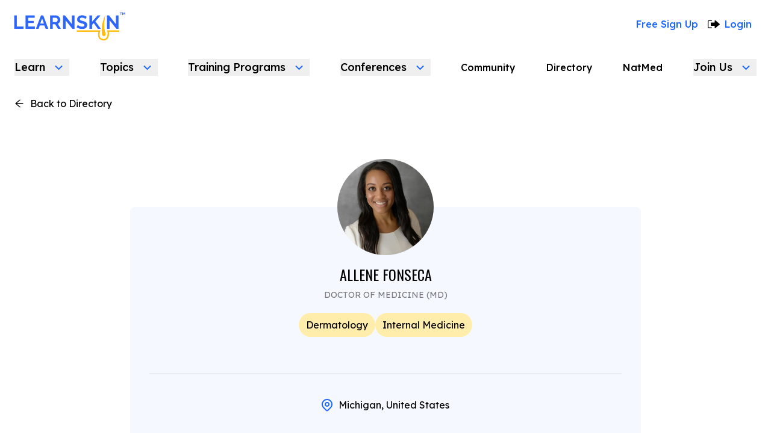

--- FILE ---
content_type: text/html; charset=utf-8
request_url: https://www.learnskin.com/directory/allene-fonseca/
body_size: 23576
content:
<!DOCTYPE html><html><head><link href="https://www.learnskin.com/directory/allene-fonseca/" rel="canonical"/><meta charSet="utf-8"/><meta content="width=device-width, initial-scale=1" name="viewport"/><title>Allene Fonseca,  | LearnSkin</title><meta content="Allene Fonseca,  | LearnSkin" name="og:title"/><meta content="Dr. Allene Fonseca Katz is currently a dermatology resident physician at Wayne State University. She is an Orange County, California native and earned her Bachelor of Science degree in Public Health Science at the University of California, Irvine. She earned her medical degree from Michigan State University College of Human Medicine and completed her residency in internal medicine at Loma Linda University Medical Center and is Board Certified in Internal Medicine by the American Board of Internal Medicine. After residency she served as Medical Director of a Federally Qualified Health Center in Los Angeles, California.She completed a Dermato-epidemiology fellowship with a focus in teledermatology at Brown University, Providence VA Medical Center and a Cutaneous Oncology Clinical Research Fellowship with a focus on Merkel cell carcinoma for Dr. Paul Nghiem at the University of Washington, Division of Dermatology.She has served as the president of her medical school Student Council, a leader in the Student National Medical Association, a Chief Wellness Resident for her Internal Medicine Residency Program, and as the cosmetic liaison of her dermatology residency program.She gives talks at high schools and volunteers at health fairs in underserved areas. She currently serves as the AAD Resident Ambassador for Wayne State University and the Diversity Equity and Inclusion Chair of the Graduate Medical Education Resident Council. She has published work in JAAD and many other peer-reviewed journals. " name="description"/><meta content="Dr. Allene Fonseca Katz is currently a dermatology resident physician at Wayne State University. She is an Orange County, California native and earned her Bachelor of Science degree in Public Health Science at the University of California, Irvine. She earned her medical degree from Michigan State University College of Human Medicine and completed her residency in internal medicine at Loma Linda University Medical Center and is Board Certified in Internal Medicine by the American Board of Internal Medicine. After residency she served as Medical Director of a Federally Qualified Health Center in Los Angeles, California.She completed a Dermato-epidemiology fellowship with a focus in teledermatology at Brown University, Providence VA Medical Center and a Cutaneous Oncology Clinical Research Fellowship with a focus on Merkel cell carcinoma for Dr. Paul Nghiem at the University of Washington, Division of Dermatology.She has served as the president of her medical school Student Council, a leader in the Student National Medical Association, a Chief Wellness Resident for her Internal Medicine Residency Program, and as the cosmetic liaison of her dermatology residency program.She gives talks at high schools and volunteers at health fairs in underserved areas. She currently serves as the AAD Resident Ambassador for Wayne State University and the Diversity Equity and Inclusion Chair of the Graduate Medical Education Resident Council. She has published work in JAAD and many other peer-reviewed journals. " name="og:description"/><meta content="https://learnskin-production.nyc3.cdn.digitaloceanspaces.com/images/Fonseca_Allene_professional_picture.width-280.jpg" name="og:image"/><link href="/build/_assets/app-52CURGRQ.css" rel="stylesheet"/><link href="/build/_assets/style-3IVUGFUC.css" rel="stylesheet"/><link href="/build/_assets/Draft-NFXWFTNG.css" rel="stylesheet"/><link href="/build/_assets/draftail-WXONMVOI.css" rel="stylesheet"/><link href="/build/_assets/styles.min-YUW2C7YD.css" rel="stylesheet"/><link href="/build/_assets/ReactCrop-G45T4VLU.css" rel="stylesheet"/><link href="/build/_assets/satellite-min-WMBZGJYF.css" rel="stylesheet"/><link href="/build/_assets/theme-P5IIS7SD.css" rel="stylesheet"/><link href="/build/_assets/ReactToastify.min-6F6X5LNO.css" rel="stylesheet"/><link href="/build/_assets/style-TP5UKEU6.css" rel="stylesheet"/><link href="/static/favicon.ico" rel="icon" type="image/x-icon"/><link href="https://fonts.googleapis.com" rel="preconnect"/><link crossorigin="anonymous" href="https://fonts.gstatic.com" rel="preconnect"/><link href="https://fonts.googleapis.com/css2?family=Lexend:wght@100..900&amp;family=Oswald:wght@200..700&amp;family=Inter:wght@200..700&amp;display=swap" rel="stylesheet"/><script>window.ChatraID = "L8MSWpCaFqmCRSjGg";</script><script async="" defer="" src="https://call.chatra.io/chatra.js"></script></head><body><iframe class="invisible hidden" height="0" src="https://www.googletagmanager.com/ns.html?id=GTM-WQT7ZX2" width="0"></iframe><script>((STORAGE_KEY, restoreKey) => {
    if (!window.history.state || !window.history.state.key) {
      let key = Math.random().toString(32).slice(2);
      window.history.replaceState({
        key
      }, "");
    }
    try {
      let positions = JSON.parse(sessionStorage.getItem(STORAGE_KEY) || "{}");
      let storedY = positions[restoreKey || window.history.state.key];
      if (typeof storedY === "number") {
        window.scrollTo(0, storedY);
      }
    } catch (error) {
      console.error(error);
      sessionStorage.removeItem(STORAGE_KEY);
    }
  })("positions", null)</script><div class="flex flex-col bg-primary-300 md:min-h-screen"><div class="relative z-50 bg-white"><div class="hidden md:block"><div class="mx-auto flex h-20 max-w-7xl items-center justify-between px-6"><div class="flex place-content-center items-center space-x-4 xl:space-x-8"><div class="mt-2 w-28 md:w-48"><a href="/"><img alt="LearnSkin" class="-ml-2 w-full" src="/build/_assets/logo-OVD4A67V.png"/></a></div></div><div><div class="w-72 border-black lg:w-110"><div></div></div></div><div class="mr-2 flex place-content-center items-center space-x-4 xl:space-x-8"><div class="my-5 gap-5 bg-white max-md:w-full md:flex lg:gap-10"><a class="mx-4 block cursor-pointer text-center text-base font-medium text-primary-500 max-md:rounded-full max-md:bg-primary-500 max-md:p-4 max-md:text-white" rel="nofollow" href="/sign-up/?next=%2Fdirectory%2Fallene-fonseca%2F">Free Sign Up</a><a class="flex cursor-pointer items-center justify-center space-x-2 font-medium text-primary-500 max-md:mt-4" href="/sign-in/?next=%2Fdirectory%2Fallene-fonseca%2F"><div class="w-4 xl:w-5"><svg fill="none" height="15" viewBox="0 0 22 15" width="22" xmlns="http://www.w3.org/2000/svg" class="w-full"><path d="M12.53 4.18369C12.53 4.13273 12.53 4.08905 12.53 4.04901C12.53 2.95701 12.53 1.86501 12.53 0.773014C12.53 0.318015 12.9536 -0.0241447 13.48 0.00133525C13.7239 0.0122552 13.9165 0.110535 14.0877 0.256135C14.7938 0.860374 15.4957 1.46097 16.2018 2.05793C17.9906 3.57945 19.7794 5.10097 21.564 6.62248C21.7266 6.7608 21.8593 6.9064 21.8935 7.1066C21.9363 7.32136 21.8636 7.5434 21.6924 7.7072C21.6624 7.73632 21.6325 7.7618 21.6025 7.79092C19.0947 9.9276 16.5869 12.0606 14.0791 14.1973C13.8224 14.4157 13.5228 14.5104 13.1719 14.423C12.8424 14.3393 12.6284 14.1427 12.5471 13.8552C12.53 13.7787 12.5257 13.7059 12.53 13.6295C12.53 12.5593 12.53 11.4855 12.53 10.4154C12.53 10.3753 12.53 10.3316 12.53 10.277H6.35891C5.7555 10.277 5.37891 9.95672 5.37891 9.43984C5.37891 7.96564 5.37891 6.49508 5.37891 5.02089C5.37891 4.50765 5.75122 4.19097 6.35463 4.19097C8.35744 4.19097 10.3603 4.19097 12.3631 4.19097L12.53 4.18369Z" fill="black" class="max-md:fill-primary-500"></path><path d="M6.93712 14.4599H2.05417C0.924378 14.4599 0 13.5536 0 12.4397V2.02214C0 0.908305 0.920099 0.00195312 2.05417 0.00195312H6.93712C7.35223 0.00195312 7.68603 0.33319 7.68603 0.737227C7.68603 1.14126 7.35223 1.4725 6.93712 1.4725H2.05417C1.74605 1.4725 1.49784 1.71638 1.49784 2.0185V12.4361C1.49784 12.7382 1.74605 12.9821 2.05417 12.9821H6.93712C7.35223 12.9821 7.68603 13.3133 7.68603 13.7174C7.68603 14.1214 7.34795 14.4599 6.93712 14.4599Z" fill="black" class="max-md:fill-primary-500"></path></svg></div><span>Login</span></a></div></div></div><div class="mx-auto flex h-16 max-w-7xl items-center justify-between px-6 max-lg:px-3"><div class="overflow-hidden"><button class="flex place-content-center items-center space-x-2 outline-none hover:text-primary-500" type="button"><span class="text-xs font-medium xl:text-lg">Learn</span><div class="relative flex items-center"><svg class="mt-1 duration-150 hidden" fill="none" height="32" viewBox="0 0 32 32" width="32" xmlns="http://www.w3.org/2000/svg"><g filter="url(#filter0_ii_58_4592)"><circle cx="13.5" cy="13.5" fill="#E5E8EC" r="13.5"></circle></g><path d="M8 16.5L13.5 11L19 16.5" stroke="#1A66FF" stroke-width="2"></path><defs><filter color-interpolation-filters="sRGB" filterUnits="userSpaceOnUse" height="28" id="filter0_ii_58_4592" width="27" x="0" y="0"><feFlood flood-opacity="0" result="BackgroundImageFix"></feFlood><feBlend in="SourceGraphic" in2="BackgroundImageFix" mode="normal" result="shape"></feBlend><feColorMatrix in="SourceAlpha" result="hardAlpha" type="matrix" values="0 0 0 0 0 0 0 0 0 0 0 0 0 0 0 0 0 0 127 0"></feColorMatrix><feOffset dy="1"></feOffset><feComposite in2="hardAlpha" k2="-1" k3="1" operator="arithmetic"></feComposite><feColorMatrix type="matrix" values="0 0 0 0 0.0510417 0 0 0 0 0.179167 0 0 0 0 0.35 0 0 0 0.08 0"></feColorMatrix><feBlend in2="shape" mode="normal" result="effect1_innerShadow_58_4592"></feBlend><feColorMatrix in="SourceAlpha" result="hardAlpha" type="matrix" values="0 0 0 0 0 0 0 0 0 0 0 0 0 0 0 0 0 0 127 0"></feColorMatrix><feOffset dy="1"></feOffset><feGaussianBlur stdDeviation="2"></feGaussianBlur><feComposite in2="hardAlpha" k2="-1" k3="1" operator="arithmetic"></feComposite><feColorMatrix type="matrix" values="0 0 0 0 0.0435417 0 0 0 0 0.160595 0 0 0 0 0.316667 0 0 0 0.12 0"></feColorMatrix><feBlend in2="effect1_innerShadow_58_4592" mode="normal" result="effect2_innerShadow_58_4592"></feBlend></filter></defs></svg><svg class="-mt-1 -translate-x-1 rotate-180 duration-150" fill="none" height="32" viewBox="0 0 32 32" width="32" xmlns="http://www.w3.org/2000/svg"><g filter="url(#filter0_ii_58_4592)"><circle cx="13.5" cy="13.5" fill="#fff" r="13.5"></circle></g><path d="M8 16.5L13.5 11L19 16.5" stroke="#1A66FF" stroke-width="2"></path><defs><filter color-interpolation-filters="sRGB" filterUnits="userSpaceOnUse" height="28" id="filter0_ii_58_4592" width="27" x="0" y="0"><feFlood flood-opacity="0" result="BackgroundImageFix"></feFlood><feBlend in="SourceGraphic" in2="BackgroundImageFix" mode="normal" result="shape"></feBlend><feColorMatrix in="SourceAlpha" result="hardAlpha" type="matrix" values="0 0 0 0 0 0 0 0 0 0 0 0 0 0 0 0 0 0 127 0"></feColorMatrix><feOffset dy="1"></feOffset><feComposite in2="hardAlpha" k2="-1" k3="1" operator="arithmetic"></feComposite><feColorMatrix type="matrix" values="0 0 0 0 0.0510417 0 0 0 0 0.179167 0 0 0 0 0.35 0 0 0 0.08 0"></feColorMatrix><feBlend in2="shape" mode="normal" result="effect1_innerShadow_58_4592"></feBlend><feColorMatrix in="SourceAlpha" result="hardAlpha" type="matrix" values="0 0 0 0 0 0 0 0 0 0 0 0 0 0 0 0 0 0 127 0"></feColorMatrix><feOffset dy="1"></feOffset><feGaussianBlur stdDeviation="2"></feGaussianBlur><feComposite in2="hardAlpha" k2="-1" k3="1" operator="arithmetic"></feComposite><feColorMatrix type="matrix" values="0 0 0 0 0.0435417 0 0 0 0 0.160595 0 0 0 0 0.316667 0 0 0 0.12 0"></feColorMatrix><feBlend in2="effect1_innerShadow_58_4592" mode="normal" result="effect2_innerShadow_58_4592"></feBlend></filter></defs></svg></div></button><div class="absolute left-0 w-full bg-white opacity-0 shadow-lg transition-all invisible"><div class="mx-auto max-w-7xl p-6"><div class="mb-7"><h4 class="text-lg">Learn</h4><p class="mt-1 text-sm font-light text-gray-1000">Delve into dermatology diseases with new approaches from conventional to complementary care.</p></div><div class="flex flex-wrap gap-5"><a class="group/navbar relative flex flex-col rounded p-5 hover:bg-primary-200" href="/series/"><span class="after:absolute after:right-2.5 after:top-2.5 after:size-5 after:content-normal hover:bg-primary-200 group-hover/navbar:after:bg-arrow-right"></span><span class="flex size-11 items-center justify-center rounded-full bg-primary-200 p-2 group-hover/navbar:bg-primary-500"><svg width="20" height="20" viewBox="0 0 20 20" fill="none" xmlns="http://www.w3.org/2000/svg"><path d="M4.375 3.26876V3.12501C4.375 2.49015 4.6272 1.88129 5.07611 1.43237C5.52503 0.983456 6.13389 0.731258 6.76875 0.731258H15.7749H15.775V0.781258L4.375 3.26876ZM4.375 3.26876H4.225C3.58959 3.26876 2.9801 3.52074 2.5302 3.96944C2.08029 4.41815 1.82669 5.02696 1.825 5.66238V5.66251L1.825 16.875L1.825 16.8751C1.82668 17.5094 2.07941 18.1173 2.52794 18.5658C2.97646 19.0143 3.58431 19.2671 4.21862 19.2688H4.21875H13.2312C13.8661 19.2688 14.475 19.0166 14.9239 18.5676C15.3728 18.1187 15.625 17.5099 15.625 16.875V16.7313H15.7749H15.775V16.6813L4.375 3.26876ZM13.2312 3.26876H5.4125V3.12501C5.4125 2.76531 5.55539 2.42034 5.80974 2.16599C6.06408 1.91165 6.40905 1.76876 6.76875 1.76876H15.775C16.1347 1.76876 16.4797 1.91165 16.734 2.16599C16.9884 2.42034 17.1312 2.76531 17.1312 3.12501V14.3375C17.1312 14.6972 16.9884 15.0422 16.734 15.2965C16.4797 15.5509 16.1347 15.6938 15.775 15.6938H15.625V5.66251V5.66238C15.6233 5.02807 15.3706 4.42022 14.9221 3.97169C14.4735 3.52317 13.8657 3.27044 13.2314 3.26876H13.2312ZM14.5875 16.875C14.5875 17.2347 14.4446 17.5797 14.1903 17.834C13.9359 18.0884 13.591 18.2313 13.2312 18.2313H4.225C3.8653 18.2313 3.52033 18.0884 3.26599 17.834C3.01164 17.5797 2.86875 17.2347 2.86875 16.875V5.66251C2.86875 5.30281 3.01164 4.95784 3.26599 4.70349C3.52033 4.44915 3.8653 4.30626 4.225 4.30626H13.2312C13.591 4.30626 13.9359 4.44915 14.1903 4.70349C14.4446 4.95784 14.5875 5.30281 14.5875 5.66251V16.875Z" fill="currentColor" stroke="black" stroke-width="0.1" class="group-hover/navbar:fill-white"></path><path d="M4.73047 8.05635H12.7305C12.8681 8.05635 13 8.00169 13.0973 7.90441C13.1946 7.80712 13.2492 7.67518 13.2492 7.5376C13.2492 7.40002 13.1946 7.26807 13.0973 7.17079C13 7.0735 12.8681 7.01885 12.7305 7.01885H4.73047C4.59289 7.01885 4.46094 7.0735 4.36366 7.17079C4.26637 7.26807 4.21172 7.40002 4.21172 7.5376C4.21172 7.67518 4.26637 7.80712 4.36366 7.90441C4.46094 8.00169 4.59289 8.05635 4.73047 8.05635Z" fill="currentColor" stroke="black" stroke-width="0.1" class="group-hover/navbar:fill-white"></path><path d="M4.73047 11.7875H12.7305C12.8681 11.7875 13 11.7329 13.0973 11.6356C13.1946 11.5383 13.2492 11.4064 13.2492 11.2688C13.2492 11.1312 13.1946 10.9993 13.0973 10.902C13 10.8047 12.8681 10.75 12.7305 10.75H4.73047C4.59289 10.75 4.46094 10.8047 4.36366 10.902C4.26637 10.9993 4.21172 11.1312 4.21172 11.2688C4.21172 11.4064 4.26637 11.5383 4.36366 11.6356C4.46094 11.7329 4.59289 11.7875 4.73047 11.7875Z" fill="currentColor" stroke="black" stroke-width="0.1" class="group-hover/navbar:fill-white"></path><path d="M4.73047 15.5188H8.74922C8.8868 15.5188 9.01875 15.4641 9.11603 15.3668C9.21331 15.2695 9.26797 15.1376 9.26797 15C9.26797 14.8624 9.21331 14.7305 9.11603 14.6332C9.01875 14.5359 8.8868 14.4812 8.74922 14.4812H4.73047C4.59289 14.4812 4.46094 14.5359 4.36366 14.6332C4.26637 14.7305 4.21172 14.8624 4.21172 15C4.21172 15.1376 4.26637 15.2695 4.36366 15.3668C4.46094 15.4641 4.59289 15.5188 4.73047 15.5188Z" fill="currentColor" stroke="black" stroke-width="0.1" class="group-hover/navbar:fill-white"></path></svg></span><h4 class="mt-3">Series</h4><p class="mt-1 max-w-136 text-sm font-light text-gray-1000">In-depth learning about conditions</p></a><a class="group/navbar relative flex flex-col rounded p-5 hover:bg-primary-200" href="/courses/"><span class="after:absolute after:right-2.5 after:top-2.5 after:size-5 after:content-normal hover:bg-primary-200 group-hover/navbar:after:bg-arrow-right"></span><span class="flex size-11 items-center justify-center rounded-full bg-primary-200 p-2 group-hover/navbar:bg-primary-500"><svg width="20" height="20" viewBox="0 0 20 20" fill="none" xmlns="http://www.w3.org/2000/svg"><path d="M18.3119 14.1912V9.00054L18.46 8.91429C18.7744 8.73179 18.9619 8.40616 18.9619 8.04304C18.9619 7.67991 18.7744 7.35366 18.46 7.17116L10.8619 2.75741C10.2225 2.38491 9.42688 2.38554 8.7875 2.75741L1.18875 7.17179C0.875 7.35429 0.6875 7.67991 0.6875 8.04304C0.6875 8.40616 0.875 8.73179 1.18875 8.91491L3.4925 10.2537V13.3655C3.4925 14.088 3.88125 14.7599 4.50625 15.1205L7.6775 16.9487C8.33938 17.3299 9.08187 17.5212 9.82438 17.5212C10.5669 17.5212 11.3087 17.3305 11.9712 16.9487L15.1419 15.1205C15.7675 14.7605 16.1562 14.088 16.1562 13.3655V10.253L17.1869 9.65429V14.1912C16.9225 14.3712 16.7488 14.6743 16.7488 15.0187C16.7488 15.5712 17.1969 16.0193 17.7494 16.0193C18.3019 16.0193 18.75 15.5712 18.75 15.0187C18.75 14.6749 18.5763 14.3718 18.3119 14.1912ZM15.0319 13.3649H15.0312C15.0312 13.6862 14.8594 13.9849 14.5806 14.1449L11.41 15.973C10.4325 16.5362 9.21688 16.5362 8.24 15.973L5.06875 14.1449C4.79062 13.9849 4.61812 13.6862 4.61812 13.3649V10.9068L8.7875 13.3293C9.1075 13.5149 9.46625 13.608 9.825 13.608C10.1838 13.608 10.5425 13.5155 10.8625 13.3293L15.0319 10.9068V13.3649ZM10.2969 12.3568C10.0056 12.5262 9.64375 12.5262 9.3525 12.3568L1.92813 8.04304L9.35188 3.72929C9.64312 3.55991 10.005 3.55991 10.2963 3.72929L17.7206 8.04241L10.2969 12.3568Z" fill="currentColor" class="group-hover/navbar:fill-white"></path></svg></span><h4 class="mt-3">Courses</h4><p class="mt-1 max-w-136 text-sm font-light text-gray-1000">350+ CME and Non-CME offerings</p></a><a class="group/navbar relative flex flex-col rounded p-5 hover:bg-primary-200" href="/micro-courses/"><span class="after:absolute after:right-2.5 after:top-2.5 after:size-5 after:content-normal hover:bg-primary-200 group-hover/navbar:after:bg-arrow-right"></span><span class="flex size-11 items-center justify-center rounded-full bg-primary-200 p-2 group-hover/navbar:bg-primary-500"><svg width="20" height="18" viewBox="0 0 20 18" fill="none" xmlns="http://www.w3.org/2000/svg"><path d="M7.575 15.9293H3.15C2.4125 15.9293 1.8125 15.3318 1.8125 14.598V6.32926H18.1812V8.52363C18.1812 8.83426 18.4331 9.08613 18.7437 9.08613C19.0544 9.08613 19.3062 8.83426 19.3062 8.52363V3.39863C19.3062 2.04426 18.2044 0.942383 16.85 0.942383H3.15C1.7925 0.942383 0.6875 2.04426 0.6875 3.39863V14.5986C0.6875 15.953 1.7925 17.0549 3.15 17.0549H7.575C7.88562 17.0549 8.1375 16.803 8.1375 16.4924C8.1375 16.1818 7.88562 15.9293 7.575 15.9293ZM3.15 2.06676H16.85C17.5844 2.06676 18.1812 2.66426 18.1812 3.39801V5.20363H1.8125V3.39863C1.8125 2.66426 2.4125 2.06676 3.15 2.06676Z" fill="black" class="group-hover/navbar:fill-white"></path><path d="M3.93453 4.17169C4.23266 4.17169 4.47453 3.92981 4.47453 3.63169C4.47453 3.33356 4.23266 3.09106 3.93453 3.09106C3.63641 3.09106 3.39453 3.33294 3.39453 3.63106C3.39453 3.92919 3.63578 4.17169 3.93453 4.17169Z" fill="black" class="group-hover/navbar:fill-white"></path><path d="M5.83687 4.17169C6.135 4.17169 6.37687 3.92981 6.37687 3.63169C6.37687 3.33356 6.135 3.09106 5.83687 3.09106C5.53875 3.09106 5.29688 3.33294 5.29688 3.63106C5.29688 3.92919 5.53812 4.17169 5.83687 4.17169Z" fill="black" class="group-hover/navbar:fill-white"></path><path d="M7.74312 4.1718C8.04125 4.1718 8.28312 3.92992 8.28312 3.6318C8.28312 3.33367 8.04125 3.0918 7.74312 3.0918C7.445 3.0918 7.20312 3.33367 7.20312 3.6318C7.20312 3.92992 7.44437 4.1718 7.74312 4.1718Z" fill="black" class="group-hover/navbar:fill-white"></path><path d="M18.9891 10.9085C18.3741 10.3535 17.4834 10.0354 16.5466 10.0354C15.7259 10.0354 14.9384 10.2823 14.3447 10.7117C13.7509 10.2817 12.9634 10.0354 12.1428 10.0354C11.2059 10.0354 10.3153 10.3535 9.70094 10.9079C9.49844 11.0898 9.38281 11.3573 9.38281 11.641V15.6304C9.38281 15.981 9.56094 16.2973 9.85969 16.4773C10.1666 16.6623 10.5422 16.6717 10.8622 16.501C11.2353 16.3035 11.6784 16.1992 12.1434 16.1992C12.8659 16.1992 13.5353 16.4535 13.9353 16.8792C14.0416 16.9923 14.1903 17.0567 14.3453 17.0567C14.5003 17.0567 14.6491 16.9923 14.7553 16.8792C15.1553 16.4529 15.8247 16.1992 16.5472 16.1992C17.0122 16.1992 17.4553 16.3035 17.8284 16.501C18.1497 16.671 18.5241 16.6623 18.8309 16.4773C19.1297 16.2973 19.3078 15.981 19.3078 15.6304V11.641C19.3072 11.3573 19.1909 11.0904 18.9891 10.9085ZM10.5072 15.4223V11.6979C10.9172 11.356 11.5084 11.161 12.1428 11.161C12.7859 11.161 13.3759 11.371 13.7822 11.716V15.4323C13.2897 15.2054 12.7259 15.076 12.1428 15.076C11.5634 15.0748 11.0022 15.1948 10.5072 15.4223ZM18.1822 15.4223C17.1884 14.9648 15.8978 14.9954 14.9072 15.4385V11.7154C15.3134 11.3704 15.9034 11.1604 16.5466 11.1604C17.1803 11.1604 17.7716 11.3554 18.1822 11.6973V15.4223Z" fill="black" class="group-hover/navbar:fill-white"></path></svg></span><h4 class="mt-3">Micro Courses</h4><p class="mt-1 max-w-136 text-sm font-light text-gray-1000">5-minute case quizzes</p></a><a class="group/navbar relative flex flex-col rounded p-5 hover:bg-primary-200" href="/articles/"><span class="after:absolute after:right-2.5 after:top-2.5 after:size-5 after:content-normal hover:bg-primary-200 group-hover/navbar:after:bg-arrow-right"></span><span class="flex size-11 items-center justify-center rounded-full bg-primary-200 p-2 group-hover/navbar:bg-primary-500"><svg width="20" height="16" viewBox="0 0 20 16" fill="none" xmlns="http://www.w3.org/2000/svg"><path d="M16.875 0.856276H6.25C5.70096 0.862874 5.17157 1.06152 4.75371 1.41772C4.33586 1.77393 4.05592 2.2652 3.9625 2.80628H3.125C2.5034 2.80628 1.90726 3.05321 1.46772 3.49274C1.02818 3.93228 0.78125 4.52843 0.78125 5.15003V13.5188C0.781249 13.7869 0.834157 14.0523 0.936941 14.2999C1.03973 14.5476 1.19037 14.7724 1.38023 14.9617C1.57009 15.151 1.79544 15.301 2.04336 15.403C2.29129 15.505 2.55691 15.5571 2.825 15.5563H17.2C17.4676 15.5563 17.7325 15.5036 17.9797 15.4012C18.2269 15.2988 18.4515 15.1487 18.6407 14.9595C18.8299 14.7703 18.98 14.5457 19.0824 14.2985C19.1848 14.0513 19.2375 13.7863 19.2375 13.5188V3.20003C19.2375 2.89066 19.1763 2.58435 19.0573 2.29876C18.9384 2.01317 18.764 1.75396 18.5444 1.53608C18.3248 1.3182 18.0642 1.14595 17.7777 1.02927C17.4911 0.912597 17.1844 0.853801 16.875 0.856276ZM1.71875 13.5188V5.15003C1.71875 4.77707 1.86691 4.41938 2.13063 4.15566C2.39435 3.89193 2.75204 3.74378 3.125 3.74378H3.925V13.5188C3.93456 13.5914 3.93456 13.6649 3.925 13.7375C3.87449 14.0086 3.72404 14.2508 3.50344 14.4161C3.28284 14.5815 3.00818 14.658 2.73385 14.6305C2.45952 14.603 2.20552 14.4735 2.02215 14.2676C1.83879 14.0617 1.73943 13.7945 1.74375 13.5188H1.71875ZM18.2812 13.5188C18.2812 13.6632 18.2528 13.8063 18.1975 13.9397C18.1422 14.0732 18.0612 14.1945 17.9591 14.2966C17.8569 14.3987 17.7357 14.4798 17.6022 14.535C17.4687 14.5903 17.3257 14.6188 17.1812 14.6188H4.5375C4.74611 14.2895 4.85867 13.9085 4.8625 13.5188V3.20003C4.86247 2.83029 5.00805 2.47542 5.26773 2.21223C5.52741 1.94904 5.8803 1.79871 6.25 1.79378H16.875C17.248 1.79378 17.6056 1.94193 17.8694 2.20566C18.1331 2.46938 18.2812 2.82707 18.2812 3.20003V13.5188Z" fill="black" class="group-hover/navbar:fill-white"></path><path d="M7.5 8.79385H11.1875C11.522 8.79395 11.8432 8.66326 12.0826 8.42969C12.322 8.19613 12.4606 7.87821 12.4688 7.54385V4.41885C12.4688 4.25203 12.4355 4.08689 12.3707 3.93316C12.3059 3.77943 12.2111 3.64022 12.0917 3.52373C11.9723 3.40724 11.8307 3.31582 11.6755 3.25488C11.5202 3.19393 11.3543 3.16468 11.1875 3.16885H7.5C7.16848 3.16885 6.85054 3.30054 6.61612 3.53496C6.3817 3.76938 6.25 4.08733 6.25 4.41885V7.54385C6.25 7.87537 6.3817 8.19331 6.61612 8.42773C6.85054 8.66215 7.16848 8.79385 7.5 8.79385ZM7.1625 4.41885C7.1625 4.32934 7.19806 4.24349 7.26135 4.1802C7.32464 4.11691 7.41049 4.08135 7.5 4.08135H11.1875C11.2776 4.08133 11.3641 4.11669 11.4284 4.17981C11.4927 4.24293 11.5296 4.32877 11.5313 4.41885V7.54385C11.5313 7.63502 11.495 7.72245 11.4306 7.78692C11.3661 7.85138 11.2787 7.8876 11.1875 7.8876H7.5C7.40992 7.88596 7.32408 7.84902 7.26096 7.78473C7.19784 7.72044 7.16249 7.63394 7.1625 7.54385V4.41885Z" fill="black" class="group-hover/navbar:fill-white"></path><path d="M16.4875 3.21875H13.75C13.6257 3.21875 13.5065 3.26814 13.4185 3.35604C13.3306 3.44395 13.2812 3.56318 13.2812 3.6875C13.2812 3.81182 13.3306 3.93105 13.4185 4.01896C13.5065 4.10686 13.6257 4.15625 13.75 4.15625H16.4937C16.6181 4.15625 16.7373 4.10686 16.8252 4.01896C16.9131 3.93105 16.9625 3.81182 16.9625 3.6875C16.9625 3.56318 16.9131 3.44395 16.8252 3.35604C16.7373 3.26814 16.6181 3.21875 16.4937 3.21875H16.4875Z" fill="black" class="group-hover/navbar:fill-white"></path><path d="M16.4875 5.5H13.75C13.6257 5.5 13.5065 5.54939 13.4185 5.63729C13.3306 5.7252 13.2812 5.84443 13.2812 5.96875C13.2812 6.09307 13.3306 6.2123 13.4185 6.30021C13.5065 6.38811 13.6257 6.4375 13.75 6.4375H16.4937C16.6181 6.4375 16.7373 6.38811 16.8252 6.30021C16.9131 6.2123 16.9625 6.09307 16.9625 5.96875C16.9625 5.84443 16.9131 5.7252 16.8252 5.63729C16.7373 5.54939 16.6181 5.5 16.4937 5.5H16.4875Z" fill="black" class="group-hover/navbar:fill-white"></path><path d="M16.4875 7.77515H13.75C13.6257 7.77515 13.5065 7.82453 13.4185 7.91244C13.3306 8.00035 13.2812 8.11958 13.2812 8.2439C13.2812 8.36822 13.3306 8.48744 13.4185 8.57535C13.5065 8.66326 13.6257 8.71265 13.75 8.71265H16.4937C16.6181 8.71265 16.7373 8.66326 16.8252 8.57535C16.9131 8.48744 16.9625 8.36822 16.9625 8.2439C16.9625 8.11958 16.9131 8.00035 16.8252 7.91244C16.7373 7.82453 16.6181 7.77515 16.4937 7.77515H16.4875Z" fill="black" class="group-hover/navbar:fill-white"></path><path d="M16.4891 10.0564H6.66406C6.53974 10.0564 6.42051 10.1058 6.33261 10.1937C6.2447 10.2816 6.19531 10.4008 6.19531 10.5251C6.19531 10.6495 6.2447 10.7687 6.33261 10.8566C6.42051 10.9445 6.53974 10.9939 6.66406 10.9939H16.4891C16.6134 10.9939 16.7326 10.9445 16.8205 10.8566C16.9084 10.7687 16.9578 10.6495 16.9578 10.5251C16.9578 10.4008 16.9084 10.2816 16.8205 10.1937C16.7326 10.1058 16.6134 10.0564 16.4891 10.0564Z" fill="black" class="group-hover/navbar:fill-white"></path><path d="M16.4891 12.3313H6.66406C6.53974 12.3313 6.42051 12.3807 6.33261 12.4686C6.2447 12.5565 6.19531 12.6757 6.19531 12.8C6.19531 12.9244 6.2447 13.0436 6.33261 13.1315C6.42051 13.2194 6.53974 13.2688 6.66406 13.2688H16.4891C16.6134 13.2688 16.7326 13.2194 16.8205 13.1315C16.9084 13.0436 16.9578 12.9244 16.9578 12.8C16.9578 12.6757 16.9084 12.5565 16.8205 12.4686C16.7326 12.3807 16.6134 12.3313 16.4891 12.3313Z" fill="black" class="group-hover/navbar:fill-white"></path></svg></span><h4 class="mt-3">Articles</h4><p class="mt-1 max-w-136 text-sm font-light text-gray-1000">Dermatologist reviewed research</p></a><a class="group/navbar relative flex flex-col rounded p-5 hover:bg-primary-200" href="/podcasts/"><span class="after:absolute after:right-2.5 after:top-2.5 after:size-5 after:content-normal hover:bg-primary-200 group-hover/navbar:after:bg-arrow-right"></span><span class="flex size-11 items-center justify-center rounded-full bg-primary-200 p-2 group-hover/navbar:bg-primary-500"><svg width="14" height="20" viewBox="0 0 14 20" fill="none" xmlns="http://www.w3.org/2000/svg"><path d="M13.0614 10.3418C13.0614 10.0312 12.8095 9.7793 12.4989 9.7793C12.1883 9.7793 11.9364 10.0312 11.9364 10.3418C11.9364 13.063 9.72266 15.2768 7.00141 15.2768C4.28016 15.2768 2.06641 13.0624 2.06641 10.3418C2.06641 10.0312 1.81453 9.7793 1.50391 9.7793C1.19328 9.7793 0.941406 10.0312 0.941406 10.3418C0.941406 13.4937 3.36016 16.0887 6.43891 16.3737V18.7499C6.43891 19.0605 6.69078 19.3124 7.00141 19.3124C7.31203 19.3124 7.56391 19.0605 7.56391 18.7499V16.3737C10.642 16.0887 13.0614 13.4937 13.0614 10.3418Z" fill="black" class="group-hover/navbar:fill-white"></path><path d="M6.99969 14.1469C9.09719 14.1469 10.8041 12.44 10.8041 10.3419V4.4925C10.8041 2.395 9.09781 0.6875 6.99969 0.6875C4.90156 0.6875 3.19531 2.39438 3.19531 4.4925V10.3419C3.19531 12.4394 4.90219 14.1469 6.99969 14.1469ZM4.32031 4.4925C4.32031 3.01438 5.52219 1.8125 6.99969 1.8125C8.47719 1.8125 9.67906 3.01437 9.67906 4.49187V10.3412C9.67906 11.8187 8.47719 13.0206 6.99969 13.0206C5.52219 13.0206 4.32031 11.8187 4.32031 10.3412V4.4925Z" fill="black" class="group-hover/navbar:fill-white"></path></svg></span><h4 class="mt-3">Podcasts</h4><p class="mt-1 max-w-136 text-sm font-light text-gray-1000">LearnSkin with Dr. Raja and Dr. Hadar</p></a><a class="group/navbar relative flex flex-col rounded p-5 hover:bg-primary-200" href="https://get.learnskin.com/webinars/" rel="noreferrer noopener" target="_blank"><span class="after:absolute after:right-2.5 after:top-2.5 after:size-5 after:content-normal hover:bg-primary-200 group-hover/navbar:after:bg-arrow-right"></span><span class="flex size-11 items-center justify-center rounded-full bg-primary-200 p-2 group-hover/navbar:bg-primary-500"><svg width="20" height="18" viewBox="0 0 20 18" fill="none" xmlns="http://www.w3.org/2000/svg"><path d="M3.87437 14.265H16.1256C17.5381 14.265 18.6875 13.1156 18.6875 11.7025V3.21314C18.6875 1.80001 17.5381 0.650635 16.1256 0.650635H3.87437C2.46187 0.650635 1.3125 1.80001 1.3125 3.21314V11.7025C1.3125 13.1156 2.46187 14.265 3.87437 14.265ZM2.4375 3.21314C2.4375 2.42064 3.0825 1.77626 3.87437 1.77626H16.1256C16.9181 1.77626 17.5625 2.42064 17.5625 3.21314V11.7025C17.5625 12.495 16.9175 13.1394 16.1256 13.1394H3.87437C3.08187 13.1394 2.4375 12.495 2.4375 11.7025V3.21314Z" fill="black" class="group-hover/navbar:fill-white"></path><path d="M8.35516 10.6044C8.61391 10.7382 8.89391 10.8044 9.17328 10.8044C9.53328 10.8044 9.89078 10.6944 10.1977 10.4782L12.4183 8.90817C12.8889 8.57567 13.1695 8.03317 13.1695 7.45692C13.1695 6.8813 12.8883 6.3388 12.4183 6.00692L10.197 4.43755C9.65203 4.05255 8.94641 4.0038 8.35453 4.3113C7.76266 4.61755 7.39453 5.22255 7.39453 5.8888V9.02692C7.39516 9.69317 7.76266 10.2982 8.35516 10.6044ZM8.52016 5.8888C8.52016 5.64067 8.65141 5.42442 8.87203 5.31005C8.96828 5.26005 9.07141 5.23505 9.17328 5.23505C9.30391 5.23505 9.43391 5.27567 9.54766 5.3563L11.7683 6.92567C11.9433 7.0488 12.0433 7.24317 12.0433 7.45755C12.0433 7.67192 11.9427 7.86567 11.7677 7.99005L9.54703 9.55942C9.34453 9.70255 9.09266 9.72005 8.87141 9.60567C8.65078 9.4913 8.51953 9.27567 8.51953 9.02692L8.52016 5.8888Z" fill="black" class="group-hover/navbar:fill-white"></path><path d="M18.75 16.2239H1.25C0.939375 16.2239 0.6875 16.4758 0.6875 16.7864C0.6875 17.097 0.939375 17.3489 1.25 17.3489H18.75C19.0606 17.3489 19.3125 17.097 19.3125 16.7864C19.3125 16.4758 19.0606 16.2239 18.75 16.2239Z" fill="black" class="group-hover/navbar:fill-white"></path></svg></span><h4 class="mt-3">Webinars</h4><p class="mt-1 max-w-136 text-sm font-light text-gray-1000">Masterclasses with Experts</p></a></div></div></div></div><div class="overflow-hidden"><button class="flex place-content-center items-center space-x-2 outline-none hover:text-primary-500" type="button"><span class="text-xs font-medium xl:text-lg">Topics</span><div class="relative flex items-center"><svg class="mt-1 duration-150 hidden" fill="none" height="32" viewBox="0 0 32 32" width="32" xmlns="http://www.w3.org/2000/svg"><g filter="url(#filter0_ii_58_4592)"><circle cx="13.5" cy="13.5" fill="#E5E8EC" r="13.5"></circle></g><path d="M8 16.5L13.5 11L19 16.5" stroke="#1A66FF" stroke-width="2"></path><defs><filter color-interpolation-filters="sRGB" filterUnits="userSpaceOnUse" height="28" id="filter0_ii_58_4592" width="27" x="0" y="0"><feFlood flood-opacity="0" result="BackgroundImageFix"></feFlood><feBlend in="SourceGraphic" in2="BackgroundImageFix" mode="normal" result="shape"></feBlend><feColorMatrix in="SourceAlpha" result="hardAlpha" type="matrix" values="0 0 0 0 0 0 0 0 0 0 0 0 0 0 0 0 0 0 127 0"></feColorMatrix><feOffset dy="1"></feOffset><feComposite in2="hardAlpha" k2="-1" k3="1" operator="arithmetic"></feComposite><feColorMatrix type="matrix" values="0 0 0 0 0.0510417 0 0 0 0 0.179167 0 0 0 0 0.35 0 0 0 0.08 0"></feColorMatrix><feBlend in2="shape" mode="normal" result="effect1_innerShadow_58_4592"></feBlend><feColorMatrix in="SourceAlpha" result="hardAlpha" type="matrix" values="0 0 0 0 0 0 0 0 0 0 0 0 0 0 0 0 0 0 127 0"></feColorMatrix><feOffset dy="1"></feOffset><feGaussianBlur stdDeviation="2"></feGaussianBlur><feComposite in2="hardAlpha" k2="-1" k3="1" operator="arithmetic"></feComposite><feColorMatrix type="matrix" values="0 0 0 0 0.0435417 0 0 0 0 0.160595 0 0 0 0 0.316667 0 0 0 0.12 0"></feColorMatrix><feBlend in2="effect1_innerShadow_58_4592" mode="normal" result="effect2_innerShadow_58_4592"></feBlend></filter></defs></svg><svg class="-mt-1 -translate-x-1 rotate-180 duration-150" fill="none" height="32" viewBox="0 0 32 32" width="32" xmlns="http://www.w3.org/2000/svg"><g filter="url(#filter0_ii_58_4592)"><circle cx="13.5" cy="13.5" fill="#fff" r="13.5"></circle></g><path d="M8 16.5L13.5 11L19 16.5" stroke="#1A66FF" stroke-width="2"></path><defs><filter color-interpolation-filters="sRGB" filterUnits="userSpaceOnUse" height="28" id="filter0_ii_58_4592" width="27" x="0" y="0"><feFlood flood-opacity="0" result="BackgroundImageFix"></feFlood><feBlend in="SourceGraphic" in2="BackgroundImageFix" mode="normal" result="shape"></feBlend><feColorMatrix in="SourceAlpha" result="hardAlpha" type="matrix" values="0 0 0 0 0 0 0 0 0 0 0 0 0 0 0 0 0 0 127 0"></feColorMatrix><feOffset dy="1"></feOffset><feComposite in2="hardAlpha" k2="-1" k3="1" operator="arithmetic"></feComposite><feColorMatrix type="matrix" values="0 0 0 0 0.0510417 0 0 0 0 0.179167 0 0 0 0 0.35 0 0 0 0.08 0"></feColorMatrix><feBlend in2="shape" mode="normal" result="effect1_innerShadow_58_4592"></feBlend><feColorMatrix in="SourceAlpha" result="hardAlpha" type="matrix" values="0 0 0 0 0 0 0 0 0 0 0 0 0 0 0 0 0 0 127 0"></feColorMatrix><feOffset dy="1"></feOffset><feGaussianBlur stdDeviation="2"></feGaussianBlur><feComposite in2="hardAlpha" k2="-1" k3="1" operator="arithmetic"></feComposite><feColorMatrix type="matrix" values="0 0 0 0 0.0435417 0 0 0 0 0.160595 0 0 0 0 0.316667 0 0 0 0.12 0"></feColorMatrix><feBlend in2="effect1_innerShadow_58_4592" mode="normal" result="effect2_innerShadow_58_4592"></feBlend></filter></defs></svg></div></button><div class="absolute left-0 w-full bg-white opacity-0 shadow-lg transition-all invisible"><div class="mx-auto max-w-7xl p-6"><div class="mb-7"><h4 class="text-lg">Topics</h4><p class="mt-1 text-sm font-light text-gray-1000">Explore a broad spectrum of dermatological conditions and topics to enhance your practice.</p></div><div class="grid grid-cols-2 gap-x-9 lg:grid-cols-4"></div></div></div></div><div class="overflow-hidden"><button class="flex place-content-center items-center space-x-2 outline-none hover:text-primary-500" type="button"><span class="text-xs font-medium xl:text-lg">Training Programs</span><div class="relative flex items-center"><svg class="mt-1 duration-150 hidden" fill="none" height="32" viewBox="0 0 32 32" width="32" xmlns="http://www.w3.org/2000/svg"><g filter="url(#filter0_ii_58_4592)"><circle cx="13.5" cy="13.5" fill="#E5E8EC" r="13.5"></circle></g><path d="M8 16.5L13.5 11L19 16.5" stroke="#1A66FF" stroke-width="2"></path><defs><filter color-interpolation-filters="sRGB" filterUnits="userSpaceOnUse" height="28" id="filter0_ii_58_4592" width="27" x="0" y="0"><feFlood flood-opacity="0" result="BackgroundImageFix"></feFlood><feBlend in="SourceGraphic" in2="BackgroundImageFix" mode="normal" result="shape"></feBlend><feColorMatrix in="SourceAlpha" result="hardAlpha" type="matrix" values="0 0 0 0 0 0 0 0 0 0 0 0 0 0 0 0 0 0 127 0"></feColorMatrix><feOffset dy="1"></feOffset><feComposite in2="hardAlpha" k2="-1" k3="1" operator="arithmetic"></feComposite><feColorMatrix type="matrix" values="0 0 0 0 0.0510417 0 0 0 0 0.179167 0 0 0 0 0.35 0 0 0 0.08 0"></feColorMatrix><feBlend in2="shape" mode="normal" result="effect1_innerShadow_58_4592"></feBlend><feColorMatrix in="SourceAlpha" result="hardAlpha" type="matrix" values="0 0 0 0 0 0 0 0 0 0 0 0 0 0 0 0 0 0 127 0"></feColorMatrix><feOffset dy="1"></feOffset><feGaussianBlur stdDeviation="2"></feGaussianBlur><feComposite in2="hardAlpha" k2="-1" k3="1" operator="arithmetic"></feComposite><feColorMatrix type="matrix" values="0 0 0 0 0.0435417 0 0 0 0 0.160595 0 0 0 0 0.316667 0 0 0 0.12 0"></feColorMatrix><feBlend in2="effect1_innerShadow_58_4592" mode="normal" result="effect2_innerShadow_58_4592"></feBlend></filter></defs></svg><svg class="-mt-1 -translate-x-1 rotate-180 duration-150" fill="none" height="32" viewBox="0 0 32 32" width="32" xmlns="http://www.w3.org/2000/svg"><g filter="url(#filter0_ii_58_4592)"><circle cx="13.5" cy="13.5" fill="#fff" r="13.5"></circle></g><path d="M8 16.5L13.5 11L19 16.5" stroke="#1A66FF" stroke-width="2"></path><defs><filter color-interpolation-filters="sRGB" filterUnits="userSpaceOnUse" height="28" id="filter0_ii_58_4592" width="27" x="0" y="0"><feFlood flood-opacity="0" result="BackgroundImageFix"></feFlood><feBlend in="SourceGraphic" in2="BackgroundImageFix" mode="normal" result="shape"></feBlend><feColorMatrix in="SourceAlpha" result="hardAlpha" type="matrix" values="0 0 0 0 0 0 0 0 0 0 0 0 0 0 0 0 0 0 127 0"></feColorMatrix><feOffset dy="1"></feOffset><feComposite in2="hardAlpha" k2="-1" k3="1" operator="arithmetic"></feComposite><feColorMatrix type="matrix" values="0 0 0 0 0.0510417 0 0 0 0 0.179167 0 0 0 0 0.35 0 0 0 0.08 0"></feColorMatrix><feBlend in2="shape" mode="normal" result="effect1_innerShadow_58_4592"></feBlend><feColorMatrix in="SourceAlpha" result="hardAlpha" type="matrix" values="0 0 0 0 0 0 0 0 0 0 0 0 0 0 0 0 0 0 127 0"></feColorMatrix><feOffset dy="1"></feOffset><feGaussianBlur stdDeviation="2"></feGaussianBlur><feComposite in2="hardAlpha" k2="-1" k3="1" operator="arithmetic"></feComposite><feColorMatrix type="matrix" values="0 0 0 0 0.0435417 0 0 0 0 0.160595 0 0 0 0 0.316667 0 0 0 0.12 0"></feColorMatrix><feBlend in2="effect1_innerShadow_58_4592" mode="normal" result="effect2_innerShadow_58_4592"></feBlend></filter></defs></svg></div></button><div class="absolute left-0 w-full bg-white opacity-0 shadow-lg transition-all invisible"><div class="mx-auto max-w-7xl p-6"><div class="flex gap-5 lg:gap-7"><div><div class="mb-7"><h4 class="text-lg">Training Programs</h4><p class="mt-1 text-sm font-light text-gray-1000">Expert led instruction for every level of patient care.</p></div><div class="flex flex-col gap-2"></div></div><div class="border-l border-azureishwhite pl-7 lg:min-w-300"><p class="mt-4 font-light">Log in to see enrolled program content.</p><ul class="mt-10"></ul></div></div></div></div></div><div class="overflow-hidden"><button class="flex place-content-center items-center space-x-2 outline-none hover:text-primary-500" type="button"><span class="text-xs font-medium xl:text-lg">Conferences</span><div class="relative flex items-center"><svg class="mt-1 duration-150 hidden" fill="none" height="32" viewBox="0 0 32 32" width="32" xmlns="http://www.w3.org/2000/svg"><g filter="url(#filter0_ii_58_4592)"><circle cx="13.5" cy="13.5" fill="#E5E8EC" r="13.5"></circle></g><path d="M8 16.5L13.5 11L19 16.5" stroke="#1A66FF" stroke-width="2"></path><defs><filter color-interpolation-filters="sRGB" filterUnits="userSpaceOnUse" height="28" id="filter0_ii_58_4592" width="27" x="0" y="0"><feFlood flood-opacity="0" result="BackgroundImageFix"></feFlood><feBlend in="SourceGraphic" in2="BackgroundImageFix" mode="normal" result="shape"></feBlend><feColorMatrix in="SourceAlpha" result="hardAlpha" type="matrix" values="0 0 0 0 0 0 0 0 0 0 0 0 0 0 0 0 0 0 127 0"></feColorMatrix><feOffset dy="1"></feOffset><feComposite in2="hardAlpha" k2="-1" k3="1" operator="arithmetic"></feComposite><feColorMatrix type="matrix" values="0 0 0 0 0.0510417 0 0 0 0 0.179167 0 0 0 0 0.35 0 0 0 0.08 0"></feColorMatrix><feBlend in2="shape" mode="normal" result="effect1_innerShadow_58_4592"></feBlend><feColorMatrix in="SourceAlpha" result="hardAlpha" type="matrix" values="0 0 0 0 0 0 0 0 0 0 0 0 0 0 0 0 0 0 127 0"></feColorMatrix><feOffset dy="1"></feOffset><feGaussianBlur stdDeviation="2"></feGaussianBlur><feComposite in2="hardAlpha" k2="-1" k3="1" operator="arithmetic"></feComposite><feColorMatrix type="matrix" values="0 0 0 0 0.0435417 0 0 0 0 0.160595 0 0 0 0 0.316667 0 0 0 0.12 0"></feColorMatrix><feBlend in2="effect1_innerShadow_58_4592" mode="normal" result="effect2_innerShadow_58_4592"></feBlend></filter></defs></svg><svg class="-mt-1 -translate-x-1 rotate-180 duration-150" fill="none" height="32" viewBox="0 0 32 32" width="32" xmlns="http://www.w3.org/2000/svg"><g filter="url(#filter0_ii_58_4592)"><circle cx="13.5" cy="13.5" fill="#fff" r="13.5"></circle></g><path d="M8 16.5L13.5 11L19 16.5" stroke="#1A66FF" stroke-width="2"></path><defs><filter color-interpolation-filters="sRGB" filterUnits="userSpaceOnUse" height="28" id="filter0_ii_58_4592" width="27" x="0" y="0"><feFlood flood-opacity="0" result="BackgroundImageFix"></feFlood><feBlend in="SourceGraphic" in2="BackgroundImageFix" mode="normal" result="shape"></feBlend><feColorMatrix in="SourceAlpha" result="hardAlpha" type="matrix" values="0 0 0 0 0 0 0 0 0 0 0 0 0 0 0 0 0 0 127 0"></feColorMatrix><feOffset dy="1"></feOffset><feComposite in2="hardAlpha" k2="-1" k3="1" operator="arithmetic"></feComposite><feColorMatrix type="matrix" values="0 0 0 0 0.0510417 0 0 0 0 0.179167 0 0 0 0 0.35 0 0 0 0.08 0"></feColorMatrix><feBlend in2="shape" mode="normal" result="effect1_innerShadow_58_4592"></feBlend><feColorMatrix in="SourceAlpha" result="hardAlpha" type="matrix" values="0 0 0 0 0 0 0 0 0 0 0 0 0 0 0 0 0 0 127 0"></feColorMatrix><feOffset dy="1"></feOffset><feGaussianBlur stdDeviation="2"></feGaussianBlur><feComposite in2="hardAlpha" k2="-1" k3="1" operator="arithmetic"></feComposite><feColorMatrix type="matrix" values="0 0 0 0 0.0435417 0 0 0 0 0.160595 0 0 0 0 0.316667 0 0 0 0.12 0"></feColorMatrix><feBlend in2="effect1_innerShadow_58_4592" mode="normal" result="effect2_innerShadow_58_4592"></feBlend></filter></defs></svg></div></button><div class="absolute left-0 w-full bg-white opacity-0 shadow-lg transition-all invisible"><div class="mx-auto max-w-7xl p-6"><div class="flex gap-5 lg:gap-7"><div><div class="mb-7"><h4 class="text-lg">Conferences</h4><p class="mt-1 text-sm font-light text-gray-1000">Gain practical insights and meet new colleagues.</p></div><div class="flex flex-col gap-2"></div></div><div class="border-l border-azureishwhite pl-7"><div><p class="mt-4 font-light">Hover over a conference to view recordings.</p><ul class="mt-10"></ul></div></div></div></div></div></div><a class="text-xs font-medium hover:text-primary-500 xl:text-base" href="/community/">Community</a><a class="text-xs font-medium hover:text-primary-500 xl:text-base" href="/directory/">Directory</a><a class="text-xs font-medium hover:text-primary-500 xl:text-base" href="/natural-medicine-database/">NatMed</a><div class="overflow-hidden"><button class="flex place-content-center items-center space-x-2 outline-none hover:text-primary-500" type="button"><span class="text-xs font-medium xl:text-lg">Join Us</span><div class="relative flex items-center"><svg class="mt-1 duration-150 hidden" fill="none" height="32" viewBox="0 0 32 32" width="32" xmlns="http://www.w3.org/2000/svg"><g filter="url(#filter0_ii_58_4592)"><circle cx="13.5" cy="13.5" fill="#E5E8EC" r="13.5"></circle></g><path d="M8 16.5L13.5 11L19 16.5" stroke="#1A66FF" stroke-width="2"></path><defs><filter color-interpolation-filters="sRGB" filterUnits="userSpaceOnUse" height="28" id="filter0_ii_58_4592" width="27" x="0" y="0"><feFlood flood-opacity="0" result="BackgroundImageFix"></feFlood><feBlend in="SourceGraphic" in2="BackgroundImageFix" mode="normal" result="shape"></feBlend><feColorMatrix in="SourceAlpha" result="hardAlpha" type="matrix" values="0 0 0 0 0 0 0 0 0 0 0 0 0 0 0 0 0 0 127 0"></feColorMatrix><feOffset dy="1"></feOffset><feComposite in2="hardAlpha" k2="-1" k3="1" operator="arithmetic"></feComposite><feColorMatrix type="matrix" values="0 0 0 0 0.0510417 0 0 0 0 0.179167 0 0 0 0 0.35 0 0 0 0.08 0"></feColorMatrix><feBlend in2="shape" mode="normal" result="effect1_innerShadow_58_4592"></feBlend><feColorMatrix in="SourceAlpha" result="hardAlpha" type="matrix" values="0 0 0 0 0 0 0 0 0 0 0 0 0 0 0 0 0 0 127 0"></feColorMatrix><feOffset dy="1"></feOffset><feGaussianBlur stdDeviation="2"></feGaussianBlur><feComposite in2="hardAlpha" k2="-1" k3="1" operator="arithmetic"></feComposite><feColorMatrix type="matrix" values="0 0 0 0 0.0435417 0 0 0 0 0.160595 0 0 0 0 0.316667 0 0 0 0.12 0"></feColorMatrix><feBlend in2="effect1_innerShadow_58_4592" mode="normal" result="effect2_innerShadow_58_4592"></feBlend></filter></defs></svg><svg class="-mt-1 -translate-x-1 rotate-180 duration-150" fill="none" height="32" viewBox="0 0 32 32" width="32" xmlns="http://www.w3.org/2000/svg"><g filter="url(#filter0_ii_58_4592)"><circle cx="13.5" cy="13.5" fill="#fff" r="13.5"></circle></g><path d="M8 16.5L13.5 11L19 16.5" stroke="#1A66FF" stroke-width="2"></path><defs><filter color-interpolation-filters="sRGB" filterUnits="userSpaceOnUse" height="28" id="filter0_ii_58_4592" width="27" x="0" y="0"><feFlood flood-opacity="0" result="BackgroundImageFix"></feFlood><feBlend in="SourceGraphic" in2="BackgroundImageFix" mode="normal" result="shape"></feBlend><feColorMatrix in="SourceAlpha" result="hardAlpha" type="matrix" values="0 0 0 0 0 0 0 0 0 0 0 0 0 0 0 0 0 0 127 0"></feColorMatrix><feOffset dy="1"></feOffset><feComposite in2="hardAlpha" k2="-1" k3="1" operator="arithmetic"></feComposite><feColorMatrix type="matrix" values="0 0 0 0 0.0510417 0 0 0 0 0.179167 0 0 0 0 0.35 0 0 0 0.08 0"></feColorMatrix><feBlend in2="shape" mode="normal" result="effect1_innerShadow_58_4592"></feBlend><feColorMatrix in="SourceAlpha" result="hardAlpha" type="matrix" values="0 0 0 0 0 0 0 0 0 0 0 0 0 0 0 0 0 0 127 0"></feColorMatrix><feOffset dy="1"></feOffset><feGaussianBlur stdDeviation="2"></feGaussianBlur><feComposite in2="hardAlpha" k2="-1" k3="1" operator="arithmetic"></feComposite><feColorMatrix type="matrix" values="0 0 0 0 0.0435417 0 0 0 0 0.160595 0 0 0 0 0.316667 0 0 0 0.12 0"></feColorMatrix><feBlend in2="effect1_innerShadow_58_4592" mode="normal" result="effect2_innerShadow_58_4592"></feBlend></filter></defs></svg></div></button><div class="absolute left-0 w-full bg-white opacity-0 shadow-lg transition-all invisible"><div class="mx-auto max-w-7xl p-6"><div class="mb-7"><h4 class="text-lg">Join Us</h4><p class="mt-1 text-sm font-light text-gray-1000">The largest integrative dermatology community.</p></div><div class="flex items-center md:flex-wrap lg:flex-nowrap lg:gap-4"><a class="group/navbar relative flex w-1/2 items-center gap-3 rounded p-5 hover:bg-primary-200 lg:w-1/3" href="/membership/pricing/"><span class="after:absolute after:right-2.5 after:top-2.5 after:size-5 after:content-normal hover:bg-primary-200 group-hover/navbar:after:bg-arrow-right"></span><span class="flex h-9 w-11 items-center justify-center rounded-full bg-primary-200 p-2 group-hover/navbar:bg-primary-500"><svg width="20" height="20" viewBox="0 0 20 20" fill="none" xmlns="http://www.w3.org/2000/svg"><path d="M10.1207 9.45187C9.0582 9.21 8.55508 8.89437 8.5832 8.48625C8.63758 7.685 9.81758 7.47625 10.7976 7.44125C10.9007 7.44125 10.9732 7.49 11.0063 7.52187C11.0407 7.555 11.0976 7.62625 11.0976 7.73687C11.0976 8.0475 11.3495 8.29937 11.6601 8.29937C11.9707 8.29937 12.2226 8.0475 12.2226 7.73687C12.2226 7.35312 12.0645 6.97937 11.7882 6.7125C11.5095 6.44312 11.1407 6.3 10.7582 6.31687C10.6895 6.31937 10.6276 6.325 10.5613 6.32875V5.85562C10.5613 5.545 10.3095 5.29312 9.99883 5.29312C9.6882 5.29312 9.43633 5.545 9.43633 5.85562V6.48062C7.92383 6.835 7.5107 7.68375 7.46133 8.41C7.35508 9.97625 9.24945 10.4075 9.87195 10.5494C10.5863 10.7119 11.4351 11.0075 11.422 11.4987C11.3988 12.3875 9.86445 12.5369 9.20633 12.56C9.09883 12.5606 9.01945 12.5087 8.98508 12.4756C8.95195 12.4431 8.89508 12.3725 8.89508 12.2637C8.89508 11.9531 8.6432 11.7019 8.33258 11.7019C8.02195 11.7019 7.77008 11.9537 7.77008 12.2644C7.77008 12.6525 7.92383 13.015 8.2032 13.285C8.47195 13.5437 8.82195 13.6856 9.19383 13.6856C9.2107 13.6856 9.2282 13.685 9.2457 13.6844C9.31258 13.6819 9.3707 13.6725 9.43633 13.6687V14.1444C9.43633 14.455 9.6882 14.7069 9.99883 14.7069C10.3095 14.7069 10.5613 14.455 10.5613 14.1444V13.5119C11.8113 13.2069 12.5213 12.5175 12.547 11.5275C12.5726 10.5219 11.757 9.82375 10.1207 9.45187Z" class="group-hover/navbar:fill-white" fill="black"></path><path d="M10 0.6875C4.865 0.6875 0.6875 4.865 0.6875 10C0.6875 15.135 4.865 19.3125 10 19.3125C15.135 19.3125 19.3125 15.135 19.3125 10C19.3125 4.865 15.135 0.6875 10 0.6875ZM10 18.1875C5.48562 18.1875 1.8125 14.515 1.8125 10C1.8125 5.485 5.48562 1.8125 10 1.8125C14.5144 1.8125 18.1875 5.485 18.1875 10C18.1875 14.515 14.5144 18.1875 10 18.1875Z" fill="black" class="group-hover/navbar:fill-white"></path></svg></span><div><span>Subscription</span><p class="mt-1 text-sm font-light text-gray-1000">Become a premium member to join the community</p></div></a><a class="group/navbar relative flex w-1/2 items-center gap-3 rounded p-5 hover:bg-primary-200 lg:w-1/3" href="https://get.learnskin.com/how-it-works/" rel="noreferrer noopener" target="_blank"><span class="after:absolute after:right-2.5 after:top-2.5 after:size-5 after:content-normal hover:bg-primary-200 group-hover/navbar:after:bg-arrow-right"></span><span class="flex h-9 w-11 items-center justify-center rounded-full bg-primary-200 p-2 group-hover/navbar:bg-primary-500"><svg width="20" height="20" viewBox="0 0 20 20" fill="none" xmlns="http://www.w3.org/2000/svg"><path d="M10 0.6875C4.865 0.6875 0.6875 4.865 0.6875 10C0.6875 15.135 4.865 19.3125 10 19.3125C15.135 19.3125 19.3125 15.135 19.3125 10C19.3125 4.865 15.135 0.6875 10 0.6875ZM10 18.1869C5.48562 18.1869 1.8125 14.5144 1.8125 9.99937C1.8125 5.48562 5.48562 1.8125 10 1.8125C14.515 1.8125 18.1875 5.48562 18.1875 10C18.1869 14.5144 14.5144 18.1869 10 18.1869Z" fill="black" class="group-hover/navbar:fill-white"></path><path d="M9.65531 6.24312C9.43531 6.02313 9.07969 6.02313 8.86031 6.24312C8.64031 6.4625 8.64031 6.81875 8.86031 7.03812L11.8222 10L8.86031 12.9613C8.64031 13.1813 8.64031 13.5375 8.86031 13.7569C8.97031 13.8669 9.11406 13.9219 9.25781 13.9219C9.40156 13.9219 9.54531 13.8669 9.65531 13.7569L13.0147 10.3975C13.2347 10.1781 13.2347 9.82187 13.0147 9.6025L9.65531 6.24312Z" fill="black" class="group-hover/navbar:fill-white"></path><path d="M9.88969 9.6025L7.78031 7.49312C7.56031 7.27313 7.20469 7.27313 6.98531 7.49312C6.76531 7.7125 6.76531 8.06875 6.98531 8.28812L8.69656 10L6.98531 11.7113C6.76531 11.9313 6.76531 12.2875 6.98531 12.5069C7.09531 12.6169 7.23906 12.6719 7.38281 12.6719C7.52656 12.6719 7.67031 12.6169 7.78031 12.5069L9.88969 10.3975C10.1097 10.1781 10.1097 9.82187 9.88969 9.6025Z" fill="black" class="group-hover/navbar:fill-white"></path></svg></span><div><span>How it works</span><p class="mt-1 text-sm font-light text-gray-1000">Complete courses, attend events, and get certified</p></div></a><a class="group/navbar relative flex w-1/2 items-center gap-3 rounded p-5 hover:bg-primary-200 lg:w-1/3" href="https://get.learnskin.com/idrap/" rel="noreferrer noopener" target="_blank"><span class="after:absolute after:right-2.5 after:top-2.5 after:size-5 after:content-normal hover:bg-primary-200 group-hover/navbar:after:bg-arrow-right"></span><span class="flex h-9 w-11 items-center justify-center rounded-full bg-primary-200 p-2 group-hover/navbar:bg-primary-500"><svg width="18" height="20" viewBox="0 0 18 20" fill="none" xmlns="http://www.w3.org/2000/svg"><path d="M9.27078 18.1256C8.58828 18.1675 7.96328 18.1875 7.36078 18.1875C5.44828 18.1875 3.54578 18.0056 1.70266 17.6475C1.40641 17.5919 1.19203 17.33 1.19203 17.025V16.2563C1.19203 13.5994 3.35641 11.4375 6.01703 11.4375H8.71141C9.35328 11.4375 9.97266 11.5594 10.5514 11.8006C10.8383 11.9194 11.1677 11.7837 11.287 11.4975C11.4058 11.2106 11.2708 10.8812 10.9839 10.7619C10.7702 10.6731 10.5514 10.6019 10.3302 10.5394C11.7802 9.57563 12.7383 7.92937 12.7383 6.06187C12.7383 3.09875 10.327 0.6875 7.36328 0.6875C4.39953 0.6875 1.98891 3.09875 1.98891 6.06187C1.98891 7.93062 2.94891 9.57812 4.40078 10.5412C1.90391 11.2469 0.0664062 13.5387 0.0664062 16.2563V17.025C0.0664062 17.87 0.667031 18.5969 1.49078 18.7519C3.40141 19.1238 5.37641 19.3119 7.36078 19.3119C7.98641 19.3119 8.63328 19.2913 9.33891 19.2481C9.64891 19.2294 9.88516 18.9625 9.86641 18.6525C9.84766 18.3425 9.57891 18.1075 9.27078 18.1256ZM3.11453 6.06187C3.11453 3.71875 5.02016 1.8125 7.36328 1.8125C9.70641 1.8125 11.6127 3.71875 11.6127 6.06187C11.6127 8.405 9.70641 10.3112 7.36328 10.3112C5.02016 10.3112 3.11453 8.405 3.11453 6.06187Z" fill="black" class="group-hover/navbar:fill-white"></path><path d="M17.5548 13.8331L14.198 11.8825C14.198 11.8825 14.198 11.8825 14.1973 11.8825C13.818 11.6625 13.3467 11.6625 12.9655 11.8825L9.60672 13.8344C9.37484 13.97 9.23047 14.2212 9.23047 14.49C9.23047 14.7587 9.37422 15.01 9.60797 15.1462L10.4698 15.6469V17.1619C10.4698 17.5925 10.7017 17.9944 11.0755 18.2094L12.4767 19.0169C12.8173 19.2131 13.1992 19.3119 13.5823 19.3119C13.9642 19.3119 14.3467 19.2137 14.6873 19.0169L16.0886 18.2094C16.4623 17.9944 16.6942 17.5931 16.6942 17.1619V15.6469L17.5555 15.1462C17.7886 15.0106 17.933 14.7594 17.933 14.49C17.933 14.22 17.7886 13.9687 17.5548 13.8331ZM13.5305 12.8556C13.5617 12.8369 13.6011 12.8362 13.6336 12.8556L16.4455 14.49L13.6336 16.1244C13.6017 16.1431 13.563 16.1431 13.5311 16.1244L10.718 14.49L13.5305 12.8556ZM15.5686 17.1612C15.5686 17.1912 15.553 17.2187 15.5273 17.2337L14.1261 18.0412C13.7898 18.235 13.3742 18.2344 13.0392 18.0412L11.638 17.2337C11.6123 17.2187 11.5967 17.1912 11.5967 17.1612V16.3L12.9673 17.0962C13.1573 17.2062 13.3698 17.2619 13.5823 17.2619C13.7948 17.2619 14.0086 17.2069 14.1986 17.0962L15.5686 16.3V17.1612Z" fill="black" class="group-hover/navbar:fill-white"></path></svg></span><div><span>Resident Ambassador</span><p class="mt-1 text-sm font-light text-gray-1000">Integrative dermatology learning for medical residents</p></div></a><a class="group/navbar relative flex w-1/2 items-center gap-3 rounded p-5 hover:bg-primary-200 lg:w-1/3" href="https://get.learnskin.com/learnskinperks/" rel="noreferrer noopener" target="_blank"><span class="after:absolute after:right-2.5 after:top-2.5 after:size-5 after:content-normal hover:bg-primary-200 group-hover/navbar:after:bg-arrow-right"></span><span class="flex h-9 w-11 items-center justify-center rounded-full bg-primary-200 p-2 group-hover/navbar:bg-primary-500"><svg width="20" height="20" viewBox="0 0 20 20" fill="none" xmlns="http://www.w3.org/2000/svg"><path d="M10.3856 0.61333L11.1189 2.66666C11.1454 2.74627 11.1951 2.81612 11.2616 2.86721C11.3282 2.9183 11.4085 2.9483 11.4922 2.95333L13.5989 3.04C13.6865 3.04558 13.7704 3.07763 13.8393 3.13192C13.9083 3.18621 13.9592 3.26017 13.9852 3.34401C14.0112 3.42785 14.0112 3.51762 13.985 3.60143C13.9589 3.68524 13.908 3.75913 13.8389 3.81333L12.1856 5.2C12.1195 5.25297 12.0704 5.32413 12.0443 5.4047C12.0183 5.48526 12.0164 5.5717 12.0389 5.65333L12.6122 7.78C12.6381 7.86223 12.638 7.95042 12.612 8.03261C12.586 8.1148 12.5354 8.18701 12.467 8.23942C12.3985 8.29184 12.3156 8.32193 12.2295 8.32561C12.1434 8.32929 12.0582 8.30638 11.9856 8.26L10.2256 7.03333C10.16 6.98463 10.0806 6.95833 9.9989 6.95833C9.91725 6.95833 9.83777 6.98463 9.77223 7.03333L7.9989 8.26C7.92624 8.30638 7.84107 8.32929 7.75495 8.32561C7.66883 8.32193 7.58593 8.29184 7.5175 8.23942C7.44906 8.18701 7.39842 8.1148 7.37243 8.03261C7.34644 7.95042 7.34637 7.86223 7.37223 7.78L7.94557 5.65333C7.96809 5.5717 7.9662 5.48526 7.94013 5.4047C7.91406 5.32413 7.86496 5.25297 7.7989 5.2L6.14557 3.86666C6.06046 3.81729 5.99469 3.74042 5.95908 3.6487C5.92346 3.55699 5.92012 3.45588 5.9496 3.36201C5.97908 3.26814 6.03962 3.18709 6.12128 3.1322C6.20294 3.07732 6.30085 3.05185 6.3989 3.06L8.50557 2.97333C8.59179 2.96686 8.67392 2.93394 8.74074 2.87905C8.80756 2.82417 8.85581 2.74999 8.8789 2.66666L9.61223 0.61333C9.63882 0.531725 9.69054 0.460622 9.75999 0.410201C9.82945 0.35978 9.91307 0.332626 9.9989 0.332626C10.0847 0.332626 10.1684 0.35978 10.2378 0.410201C10.3073 0.460622 10.359 0.531725 10.3856 0.61333Z" stroke="black" stroke-linecap="round" stroke-linejoin="round" class="group-hover/navbar:stroke-white"></path><path d="M4.72058 11.9467L5.45391 14C5.48039 14.0796 5.53011 14.1494 5.59665 14.2005C5.66319 14.2516 5.7435 14.2816 5.82725 14.2867L7.93391 14.3733C8.02152 14.3789 8.10537 14.411 8.17435 14.4653C8.24334 14.5195 8.29421 14.5935 8.32023 14.6773C8.34625 14.7612 8.34619 14.851 8.32006 14.9348C8.29393 15.0186 8.24297 15.0925 8.17391 15.1467L6.52058 16.5333C6.45451 16.5863 6.40541 16.6575 6.37935 16.738C6.35328 16.8186 6.35139 16.905 6.37391 16.9867L6.94725 19.1133C6.9731 19.1956 6.97304 19.2838 6.94705 19.3659C6.92106 19.4481 6.87041 19.5203 6.80198 19.5728C6.73355 19.6252 6.65065 19.6553 6.56452 19.6589C6.4784 19.6626 6.39323 19.6397 6.32058 19.5933L4.56058 18.3667C4.49504 18.318 4.41556 18.2917 4.33391 18.2917C4.25226 18.2917 4.17278 18.318 4.10725 18.3667L2.34725 19.5933C2.27459 19.6397 2.18942 19.6626 2.1033 19.6589C2.01718 19.6553 1.93427 19.6252 1.86584 19.5728C1.79741 19.5203 1.74676 19.4481 1.72078 19.3659C1.69479 19.2838 1.69472 19.1956 1.72058 19.1133L2.29391 16.9867C2.31643 16.905 2.31454 16.8186 2.28848 16.738C2.26241 16.6575 2.21331 16.5863 2.14725 16.5333L0.493912 15.1667C0.424857 15.1125 0.373891 15.0386 0.347763 14.9548C0.321636 14.871 0.321578 14.7812 0.347597 14.6973C0.373617 14.6135 0.424487 14.5395 0.493472 14.4853C0.562457 14.431 0.646304 14.3989 0.733912 14.3933L2.84058 14.3067C2.92681 14.3002 3.00894 14.2673 3.07575 14.2124C3.14257 14.1575 3.19082 14.0833 3.21391 14L3.94725 11.9267C3.97587 11.8457 4.02941 11.7758 4.10017 11.7271C4.17094 11.6785 4.25531 11.6534 4.34118 11.6557C4.42705 11.6579 4.51001 11.6872 4.57817 11.7395C4.64632 11.7918 4.69618 11.8643 4.72058 11.9467Z" stroke="black" stroke-linecap="round" stroke-linejoin="round" class="group-hover/navbar:stroke-white"></path><path d="M16.0526 11.9467L16.7859 14C16.8124 14.0796 16.8621 14.1494 16.9287 14.2005C16.9952 14.2516 17.0755 14.2816 17.1593 14.2867L19.2659 14.3733C19.3536 14.3789 19.4374 14.411 19.5064 14.4653C19.5754 14.5195 19.6262 14.5935 19.6523 14.6773C19.6783 14.7612 19.6782 14.8509 19.6521 14.9348C19.626 15.0186 19.575 15.0925 19.5059 15.1467L17.8526 16.5333C17.7865 16.5863 17.7374 16.6575 17.7114 16.738C17.6853 16.8186 17.6834 16.905 17.7059 16.9867L18.2793 19.1133C18.3051 19.1956 18.3051 19.2838 18.2791 19.3659C18.2531 19.4481 18.2024 19.5203 18.134 19.5727C18.0656 19.6252 17.9827 19.6553 17.8966 19.6589C17.8104 19.6626 17.7253 19.6397 17.6526 19.5933L15.8926 18.3667C15.8271 18.318 15.7476 18.2917 15.6659 18.2917C15.5843 18.2917 15.5048 18.318 15.4393 18.3667L13.6793 19.5933C13.6066 19.6397 13.5215 19.6626 13.4353 19.6589C13.3492 19.6553 13.2663 19.6252 13.1979 19.5727C13.1294 19.5203 13.0788 19.4481 13.0528 19.3659C13.0268 19.2838 13.0268 19.1956 13.0526 19.1133L13.6259 16.9867C13.6485 16.905 13.6466 16.8186 13.6205 16.738C13.5944 16.6575 13.5453 16.5863 13.4793 16.5333L11.8259 15.1667C11.7569 15.1125 11.7059 15.0386 11.6798 14.9548C11.6537 14.8709 11.6536 14.7812 11.6796 14.6973C11.7056 14.6135 11.7565 14.5395 11.8255 14.4853C11.8945 14.431 11.9783 14.3989 12.0659 14.3933L14.1726 14.3067C14.2564 14.3016 14.3367 14.2716 14.4032 14.2205C14.4697 14.1694 14.5195 14.0996 14.5459 14.02L15.2793 11.9467C15.3059 11.8651 15.3576 11.7939 15.427 11.7435C15.4965 11.6931 15.5801 11.666 15.6659 11.666C15.7518 11.666 15.8354 11.6931 15.9049 11.7435C15.9743 11.7939 16.026 11.8651 16.0526 11.9467Z" stroke="black" stroke-linecap="round" stroke-linejoin="round" class="group-hover/navbar:stroke-white"></path></svg></span><div><span>LearnSkin Perks</span><p class="mt-1 text-sm font-light text-gray-1000">Unlock exclusive benefits with our partners</p></div></a></div></div></div></div></div></div><div class="flex place-content-center items-center justify-between px-4 py-3 md:hidden"><div data-headlessui-state=""><div class="w-5"><button class="w-full outline-none" id="headlessui-menu-button-:R5sp9:" type="button" aria-haspopup="menu" aria-expanded="false" data-headlessui-state=""><svg fill="none" height="22" viewBox="0 0 35 22" width="35" xmlns="http://www.w3.org/2000/svg" class="w-full cursor-pointer"><rect fill="black" height="4" rx="2" width="35"></rect><rect fill="black" height="4" rx="2" width="35" y="9"></rect><rect fill="black" height="4" rx="2" width="35" y="18"></rect></svg></button></div></div><div class="md:hidden"><a href="/"><img alt="LearnSkin" class="relative top-1 z-50 w-40" src="/build/_assets/logo-OVD4A67V.png"/></a></div><div class="w-5"><div></div></div></div></div><div class="grow"><div class="bg-white"><div class="mx-auto max-w-7xl px-6"><a class="flex w-fit items-center space-x-2.5 text-black md:pl-0 md:pt-4" href="/directory"><svg class="transform rotate-180" fill="currentColor" height="1em" viewBox="64 64 896 896" width="1em"><path d="M869 487.8L491.2 159.9c-2.9-2.5-6.6-3.9-10.5-3.9h-88.5c-7.4 0-10.8 9.2-5.2 14l350.2 304H152c-4.4 0-8 3.6-8 8v60c0 4.4 3.6 8 8 8h585.1L386.9 854c-5.6 4.9-2.2 14 5.2 14h91.5c1.9 0 3.8-.7 5.2-2L869 536.2a32.07 32.07 0 000-48.4z"></path></svg><span>Back to Directory</span></a></div></div><div class="bg-white pb-14 pt-24 md:pb-28 md:pt-40"><div class="w-full px-6 mx-auto max-w-4xl"><div class="relative flex flex-col items-center justify-center rounded-lg bg-primary-200 p-5 md:p-8"><img alt="Fonseca_Allene professional picture" class="absolute -top-20 mb-10 size-28 rounded-full object-cover max-md:-top-14 md:size-40" src="https://learnskin-production.nyc3.cdn.digitaloceanspaces.com/images/Fonseca_Allene_professional_picture.width-280.jpg"/><h2 class="mt-14 font-oswald text-2xl uppercase md:mt-16">Allene<!-- --> <!-- -->Fonseca</h2><div class="mt-2 flex space-x-2 text-center text-sm uppercase text-black/50 max-md:text-sm">Doctor of Medicine (MD)</div><div class="my-5 flex flex-wrap justify-center gap-2"><span class="rounded-xl bg-secondary-300 px-3 py-2">Dermatology</span><span class="rounded-xl bg-secondary-300 px-3 py-2">Internal Medicine</span></div><div class="justify-center maxMd:gap-4 mt-6 flex w-full flex-wrap border-t border-t-slate-200 pt-8 md:mt-10 md:pt-10"><div class=""><div class="mb-5"><div class="flex items-center justify-start space-x-3 text-base"><div class="w-4 shrink-0"><svg width="18" height="21" viewBox="0 0 18 21" fill="none" xmlns="http://www.w3.org/2000/svg"><path d="M6 8.99969C6 9.79534 6.31607 10.5584 6.87868 11.121C7.44129 11.6836 8.20435 11.9997 9 11.9997C9.79565 11.9997 10.5587 11.6836 11.1213 11.121C11.6839 10.5584 12 9.79534 12 8.99969C12 8.20405 11.6839 7.44098 11.1213 6.87837C10.5587 6.31576 9.79565 5.99969 9 5.99969C8.20435 5.99969 7.44129 6.31576 6.87868 6.87837C6.31607 7.44098 6 8.20405 6 8.99969Z" stroke="#1A66FF" stroke-width="2" stroke-linecap="round" stroke-linejoin="round"></path><path d="M14.657 14.6567L10.414 18.8997C10.039 19.2743 9.53059 19.4848 9.0005 19.4848C8.47042 19.4848 7.96202 19.2743 7.587 18.8997L3.343 14.6567C2.22422 13.5379 1.46234 12.1124 1.15369 10.5606C0.845043 9.00873 1.00349 7.40022 1.60901 5.93844C2.21452 4.47665 3.2399 3.22725 4.55548 2.34821C5.87107 1.46918 7.41777 1 9 1C10.5822 1 12.1289 1.46918 13.4445 2.34821C14.7601 3.22725 15.7855 4.47665 16.391 5.93844C16.9965 7.40022 17.155 9.00873 16.8463 10.5606C16.5377 12.1124 15.7758 13.5379 14.657 14.6567Z" stroke="#1A66FF" stroke-width="2" stroke-linecap="round" stroke-linejoin="round"></path></svg></div><span class="max-md:break-all md:overflow-visible md:whitespace-nowrap">Michigan<!-- -->, <!-- -->United States</span></div></div></div><div class=""><div class="flex w-full flex-col  justify-start space-y-2"><div class="-ml-1 flex gap-3"></div></div></div></div></div><div><div class="mt-10 md:mt-14"><div class="mb-10"><div class="mb-6 flex items-center gap-5"><div class="inline-flex h-max rounded-lg bg-primary-200 p-3"><svg width="24" height="24" viewBox="0 0 24 24" fill="none" xmlns="http://www.w3.org/2000/svg"><g clip-path="url(#clip0_1568_10399)"><path d="M11.8791 11.6175C15.0871 11.6175 17.6878 9.01683 17.6878 5.80875C17.6878 2.60067 15.0871 0 11.8791 0C8.67098 0 6.07031 2.60067 6.07031 5.80875C6.07031 9.01683 8.67098 11.6175 11.8791 11.6175Z" fill="#1A4AB9"></path><path d="M21.6614 17.97C21.6614 17.97 21.675 17.4253 21.5714 16.4325C21.5714 16.4241 21.5714 16.4161 21.569 16.4076C21.4822 15.593 21.1181 14.8329 20.5378 14.2547C19.9545 13.6703 19.1898 13.3018 18.3693 13.2098C18.0529 13.1761 17.6128 13.147 17.1037 13.1217V17.0287C17.4267 17.2234 17.677 17.5184 17.8164 17.8688C17.9557 18.2191 17.9765 18.6055 17.8755 18.9688C17.7745 19.3321 17.5573 19.6523 17.2571 19.8804C16.9568 20.1085 16.5902 20.2321 16.2131 20.2321C15.836 20.2321 15.4693 20.1085 15.1691 19.8804C14.8689 19.6523 14.6517 19.3321 14.5507 18.9688C14.4497 18.6055 14.4705 18.2191 14.6098 17.8688C14.7492 17.5184 14.9995 17.2234 15.3225 17.0287V13.0561C14.2748 13.028 13.1822 13.0134 12.3272 13.0134C11.3897 13.0134 9.98997 13.0308 8.68122 13.065V15.4434C9.36001 15.6377 9.95718 16.0475 10.3826 16.611C10.808 17.1745 11.0386 17.8611 11.0395 18.5672V19.3481C11.0395 19.5843 10.9457 19.8109 10.7786 19.9779C10.6116 20.1449 10.3851 20.2387 10.1489 20.2387C9.91266 20.2387 9.68613 20.1449 9.51911 19.9779C9.35208 19.8109 9.25825 19.5843 9.25825 19.3481V18.5672C9.25825 18.1779 9.10362 17.8046 8.82838 17.5294C8.55314 17.2541 8.17984 17.0995 7.79059 17.0995C7.40135 17.0995 7.02804 17.2541 6.7528 17.5294C6.47756 17.8046 6.32294 18.1779 6.32294 18.5672V19.3481C6.32294 19.5843 6.2291 19.8109 6.06208 19.9779C5.89505 20.1449 5.66852 20.2387 5.43231 20.2387C5.1961 20.2387 4.96957 20.1449 4.80254 19.9779C4.63552 19.8109 4.54169 19.5843 4.54169 19.3481V18.5672C4.54268 17.8611 4.77328 17.1746 5.19868 16.6111C5.62408 16.0476 6.22121 15.6378 6.89997 15.4434V13.125C6.36231 13.1489 5.9109 13.177 5.61137 13.2089C4.79094 13.3007 4.02619 13.669 3.44294 14.2533C2.86238 14.8312 2.49827 15.5912 2.41169 16.4058L2.40887 16.4306C2.30528 17.423 2.35122 17.9695 2.35122 17.9695C2.32612 18.5896 2.34444 19.2106 2.40606 19.8281C2.40606 19.8366 2.40606 19.845 2.4084 19.8534C2.49325 20.6794 2.8584 21.4941 3.43637 22.1583C4.01434 22.8225 4.78122 23.2969 5.59872 23.467C6.79684 23.7516 10.4611 24.0412 12.3281 23.9953C14.1932 24.008 17.1815 23.7408 18.3801 23.4694C19.1967 23.2973 19.964 22.8225 20.5425 22.1611C21.1209 21.4997 21.4856 20.6822 21.5704 19.8558L21.5732 19.8305C21.6353 19.2123 21.6647 18.5913 21.6614 17.97Z" fill="#1A4AB9"></path></g><defs><clipPath id="clip0_1568_10399"><rect width="24" height="24" fill="white"></rect></clipPath></defs></svg></div><h3 class="text-lg uppercase">About</h3></div><div class="prose prose-sm max-w-none font-light text-black md:ml-16 md:text-base"><p data-block-key="mu7du">Dr. Allene Fonseca Katz is currently a dermatology resident physician at Wayne State University. She is an Orange County, California native and earned her Bachelor of Science degree in Public Health Science at the University of California, Irvine. She earned her medical degree from Michigan State University College of Human Medicine and completed her residency in internal medicine at Loma Linda University Medical Center and is Board Certified in Internal Medicine by the American Board of Internal Medicine. After residency she served as Medical Director of a Federally Qualified Health Center in Los Angeles, California.</p><p data-block-key="aqqu4">She completed a Dermato-epidemiology fellowship with a focus in teledermatology at Brown University, Providence VA Medical Center and a Cutaneous Oncology Clinical Research Fellowship with a focus on Merkel cell carcinoma for Dr. Paul Nghiem at the University of Washington, Division of Dermatology.</p><p data-block-key="80kea">She has served as the president of her medical school Student Council, a leader in the Student National Medical Association, a Chief Wellness Resident for her Internal Medicine Residency Program, and as the cosmetic liaison of her dermatology residency program.</p><p data-block-key="8u3fo">She gives talks at high schools and volunteers at health fairs in underserved areas. She currently serves as the AAD Resident Ambassador for Wayne State University and the Diversity Equity and Inclusion Chair of the Graduate Medical Education Resident Council. She has published work in JAAD and many other peer-reviewed journals. </p></div></div></div></div></div><div class="mx-auto mt-14 max-w-7xl px-6 md:mt-24"><h1 class="mb-12 text-xl font-medium capitalize md:text-2xl">Other Practitioners</h1><div class="grid gap-4 md:grid-cols-3 md:gap-5 lg:grid-cols-4"><a class="flex shrink-0 flex-col text-base transition-transform hover:scale-105 h-90 relative min-h-0 w-full rounded-lg bg-primary-200 !shadow-none" href="/directory/alejandra-avila/"><div class="relative shrink-0"><div class="aspect-h-1 aspect-w-1"><img alt="User: Alejandra Avila (alejavila1402@gmail.com)" class="rounded object-cover mt-0 size-full" src="https://learnskin-production.nyc3.cdn.digitaloceanspaces.com/images/062136fe65ee418d97213210ea3baf9b.width-280.png"/></div></div><div class="flex grow flex-col py-5 min-w-0"><div class="flex items-center gap-2"><div class="absolute left-2 top-2"><div class="space-y-1"></div></div></div><div class="flex h-full w-full grow flex-col justify-between md:text-center"><div class="px-5"><h3 class="text-center font-oswald text-xl uppercase">Alejandra Avila</h3><h3 class="text-sm leading-tight mt-2 text-center font-light text-tertiary-600 max-sm:truncate">Doctor of Medicine (MD)</h3><div class="h-px bg-tertiary-300 mx-auto my-4 w-1/2 opacity-30"></div><div class="flex items-center justify-center space-x-3"><div class="flex items-center justify-start space-x-2 text-base"><span class="text-sm font-light">Antioquia, <!-- -->Colombia</span></div></div></div></div></div></a><a class="flex shrink-0 flex-col text-base transition-transform hover:scale-105 h-90 relative min-h-0 w-full rounded-lg bg-primary-200 !shadow-none" href="/directory/sandra-pena/"><div class="relative shrink-0"><div class="aspect-h-1 aspect-w-1"><img alt="User: Sandra Pena (sandipena83@gmail.com)" class="rounded object-cover mt-0 size-full" src="https://learnskin-production.nyc3.cdn.digitaloceanspaces.com/images/507b0adb4a9946a29a41ce97bcee4d6a.width-280.png"/></div></div><div class="flex grow flex-col py-5 min-w-0"><div class="flex items-center gap-2"><div class="absolute left-2 top-2"><div class="space-y-1"></div></div></div><div class="flex h-full w-full grow flex-col justify-between md:text-center"><div class="px-5"><h3 class="text-center font-oswald text-xl uppercase">Sandra Pena</h3><h3 class="text-sm leading-tight mt-2 text-center font-light text-tertiary-600 max-sm:truncate">Doctor of Medicine (MD)</h3><div class="h-px bg-tertiary-300 mx-auto my-4 w-1/2 opacity-30"></div><div class="flex items-center justify-center space-x-3"><div class="flex items-center justify-start space-x-2 text-base"><span class="text-sm font-light">Florida, <!-- -->United States</span></div></div></div></div></div></a><a class="flex shrink-0 flex-col text-base transition-transform hover:scale-105 h-90 relative min-h-0 w-full rounded-lg bg-primary-200 !shadow-none" href="/directory/kristin-rupert/"><div class="relative shrink-0"><div class="aspect-h-1 aspect-w-1"><img alt="User: Kristin Rupert (kcraviotto@gmail.com)" class="rounded object-cover mt-0 size-full" src="https://learnskin-production.nyc3.cdn.digitaloceanspaces.com/images/d5b9a24f828045bfa7ba8348844210d4.width-280.png"/></div></div><div class="flex grow flex-col py-5 min-w-0"><div class="flex items-center gap-2"><div class="absolute left-2 top-2"><div class="space-y-1"></div></div></div><div class="flex h-full w-full grow flex-col justify-between md:text-center"><div class="px-5"><h3 class="text-center font-oswald text-xl uppercase">Kristin Rupert</h3><h3 class="text-sm leading-tight mt-2 text-center font-light text-tertiary-600 max-sm:truncate">Physician Assistant (PA-C)</h3><div class="h-px bg-tertiary-300 mx-auto my-4 w-1/2 opacity-30"></div><div class="flex items-center justify-center space-x-3"><div class="flex items-center justify-start space-x-2 text-base"><span class="text-sm font-light">California, <!-- -->United States</span></div></div></div></div></div></a><a class="flex shrink-0 flex-col text-base transition-transform hover:scale-105 h-90 relative min-h-0 w-full rounded-lg bg-primary-200 !shadow-none" href="/directory/jacquelyn-dosal/"><div class="relative shrink-0"><div class="aspect-h-1 aspect-w-1"><img alt="jackie.dosal@gmail.com" class="rounded object-cover mt-0 size-full" src="https://learnskin-production.nyc3.cdn.digitaloceanspaces.com/images/AAD_headshot_1_2018.width-280.jpg"/></div></div><div class="flex grow flex-col py-5 min-w-0"><div class="flex items-center gap-2"><div class="absolute left-2 top-2"><div class="space-y-1"></div></div></div><div class="flex h-full w-full grow flex-col justify-between md:text-center"><div class="px-5"><h3 class="text-center font-oswald text-xl uppercase">Jacquelyn Dosal</h3><h3 class="text-sm leading-tight mt-2 text-center font-light text-tertiary-600 max-sm:truncate">Doctor of Medicine (MD)</h3><div class="h-px bg-tertiary-300 mx-auto my-4 w-1/2 opacity-30"></div><div class="flex items-center justify-center space-x-3"><div class="flex items-center justify-start space-x-2 text-base"><span class="text-sm font-light">Florida, <!-- -->United States</span></div></div></div></div></div></a></div></div></div></div><div class="bg-gray-900 text-white"><div class="mx-auto flex max-w-7xl flex-col items-center justify-between space-y-14 px-6 py-14 lg:flex-row lg:items-start lg:space-y-0"><div class="flex flex-col items-center lg:items-start"><div class="relative -top-1 flex w-48 items-center justify-center"><a href="/"><img alt="LearnSkin Logo" class="-ml-2 w-full" src="/build/_assets/logo-secondary-EPPA4OOQ.png"/></a></div><div class="mt-2 flex space-x-4"><a href="https://facebook.com/learnskin" rel="noreferrer noopener" target="_blank"><svg class="text-white" fill="none" height="30" viewBox="0 0 30 30" width="30" xmlns="http://www.w3.org/2000/svg"><g clip-path="url(#clip0_2312_366)"><path d="M30 15C30 6.71572 23.2843 0 15 0C6.71572 0 0 6.71572 0 15C0 22.4868 5.48525 28.6925 12.6562 29.8178V19.3359H8.84766V15H12.6562V11.6953C12.6562 7.93594 14.8957 5.85938 18.322 5.85938C19.9626 5.85938 21.6797 6.15234 21.6797 6.15234V9.84375H19.7883C17.925 9.84375 17.3438 11.0001 17.3438 12.1875V15H21.5039L20.8389 19.3359H17.3438V29.8178C24.5147 28.6925 30 22.4868 30 15Z" fill="currentColor"></path></g><defs><clipPath id="clip0_2312_366"><rect fill="currentColor" height="30" width="30"></rect></clipPath></defs></svg></a><a href="https://www.linkedin.com/company/learnskin/" rel="noreferrer noopener" target="_blank"><svg class="h-8 w-8" fill="currentColor" viewBox="64 64 896 896"><path d="M880 112H144c-17.7 0-32 14.3-32 32v736c0 17.7 14.3 32 32 32h736c17.7 0 32-14.3 32-32V144c0-17.7-14.3-32-32-32zM349.3 793.7H230.6V411.9h118.7v381.8zm-59.3-434a68.8 68.8 0 1168.8-68.8c-.1 38-30.9 68.8-68.8 68.8zm503.7 434H675.1V608c0-44.3-.8-101.2-61.7-101.2-61.7 0-71.2 48.2-71.2 98v188.9H423.7V411.9h113.8v52.2h1.6c15.8-30 54.5-61.7 112.3-61.7 120.2 0 142.3 79.1 142.3 181.9v209.4z"></path></svg></a><a href="https://instagram.com/learn.skin" rel="noreferrer noopener" target="_blank"><svg class="text-white" fill="none" height="30" viewBox="0 0 30 30" width="30" xmlns="http://www.w3.org/2000/svg"><path d="M15.0029 2.7017C19.0115 2.7017 19.4862 2.71928 21.0627 2.78961C22.5278 2.85407 23.319 3.10022 23.8465 3.30533C24.5439 3.57492 25.0479 3.90311 25.5694 4.42469C26.0969 4.95214 26.4192 5.45028 26.6888 6.14769C26.8939 6.67513 27.1401 7.47216 27.2045 8.93143C27.2749 10.5138 27.2924 10.9885 27.2924 14.9912C27.2924 18.9998 27.2749 19.4745 27.2045 21.051C27.1401 22.5161 26.8939 23.3073 26.6888 23.8347C26.4192 24.5321 26.091 25.0361 25.5694 25.5577C25.042 26.0852 24.5439 26.4075 23.8465 26.6771C23.319 26.8822 22.522 27.1283 21.0627 27.1928C19.4804 27.2631 19.0057 27.2807 15.0029 27.2807C10.9943 27.2807 10.5196 27.2631 8.94315 27.1928C7.47802 27.1283 6.68685 26.8822 6.15941 26.6771C5.46201 26.4075 4.958 26.0793 4.43641 25.5577C3.90897 25.0303 3.58664 24.5321 3.31705 23.8347C3.11194 23.3073 2.86579 22.5103 2.80133 21.051C2.731 19.4686 2.71342 18.9939 2.71342 14.9912C2.71342 10.9826 2.731 10.5079 2.80133 8.93143C2.86579 7.4663 3.11194 6.67513 3.31705 6.14769C3.58664 5.45028 3.91483 4.94628 4.43641 4.42469C4.96386 3.89725 5.46201 3.57492 6.15941 3.30533C6.68685 3.10022 7.48388 2.85407 8.94315 2.78961C10.5196 2.71928 10.9943 2.7017 15.0029 2.7017ZM15.0029 0C10.9299 0 10.42 0.0175816 8.82008 0.0879078C7.22602 0.158234 6.1301 0.416097 5.1807 0.78531C4.19027 1.1721 3.35222 1.68197 2.52002 2.52002C1.68197 3.35222 1.1721 4.19027 0.78531 5.17484C0.416097 6.1301 0.158234 7.22016 0.0879078 8.81422C0.0175816 10.42 0 10.9299 0 15.0029C0 19.076 0.0175816 19.5859 0.0879078 21.1858C0.158234 22.7798 0.416097 23.8758 0.78531 24.8252C1.1721 25.8156 1.68197 26.6536 2.52002 27.4858C3.35222 28.318 4.19027 28.8338 5.17484 29.2147C6.1301 29.5839 7.22016 29.8418 8.81422 29.9121C10.4141 29.9824 10.924 30 14.9971 30C19.0701 30 19.58 29.9824 21.1799 29.9121C22.774 29.8418 23.8699 29.5839 24.8193 29.2147C25.8039 28.8338 26.6419 28.318 27.4741 27.4858C28.3063 26.6536 28.822 25.8156 29.203 24.831C29.5722 23.8758 29.83 22.7857 29.9004 21.1916C29.9707 19.5917 29.9883 19.0819 29.9883 15.0088C29.9883 10.9357 29.9707 10.4259 29.9004 8.82594C29.83 7.23188 29.5722 6.13596 29.203 5.18656C28.8338 4.19027 28.3239 3.35222 27.4858 2.52002C26.6536 1.68783 25.8156 1.1721 24.831 0.79117C23.8758 0.421957 22.7857 0.164095 21.1916 0.0937683C19.5859 0.0175816 19.076 0 15.0029 0Z" fill="currentColor"></path><path d="M15.0035 7.29639C10.7487 7.29639 7.29688 10.7482 7.29688 15.003C7.29688 19.2577 10.7487 22.7096 15.0035 22.7096C19.2582 22.7096 22.71 19.2577 22.71 15.003C22.71 10.7482 19.2582 7.29639 15.0035 7.29639ZM15.0035 20.002C12.2432 20.002 10.0044 17.7633 10.0044 15.003C10.0044 12.2427 12.2432 10.0039 15.0035 10.0039C17.7638 10.0039 20.0025 12.2427 20.0025 15.003C20.0025 17.7633 17.7638 20.002 15.0035 20.002Z" fill="currentColor"></path><path d="M24.8132 6.99156C24.8132 7.98785 24.0045 8.79075 23.014 8.79075C22.0177 8.79075 21.2148 7.98199 21.2148 6.99156C21.2148 5.99528 22.0236 5.19238 23.014 5.19238C24.0045 5.19238 24.8132 6.00114 24.8132 6.99156Z" fill="currentColor"></path></svg></a><a href="https://www.tiktok.com/@learnskin" rel="noreferrer noopener" target="_blank"><svg width="30" class="text-white" height="30" viewBox="0 0 30 30" fill="none" xmlns="http://www.w3.org/2000/svg"><path d="M24.4851 8.3575C23.2367 8.09047 22.1063 7.43169 21.2586 6.47719C20.4109 5.5227 19.8903 4.32239 19.7726 3.05125V2.5H15.4663V19.59C15.4637 20.3466 15.224 21.0833 14.781 21.6967C14.338 22.3101 13.714 22.7692 12.9966 23.0096C12.2792 23.25 11.5046 23.2596 10.7814 23.0371C10.0583 22.8145 9.42311 22.371 8.96507 21.7688C8.49992 21.1565 8.2419 20.412 8.2284 19.6432C8.21491 18.8743 8.44665 18.1212 8.89003 17.493C9.33341 16.8648 9.96536 16.3941 10.6943 16.1493C11.4232 15.9044 12.2111 15.8981 12.9438 16.1313V11.7563C11.3099 11.5304 9.64622 11.8209 8.18551 12.5871C6.7248 13.3533 5.54012 14.5569 4.79717 16.0296C4.05422 17.5023 3.79016 19.1704 4.04193 20.8005C4.29369 22.4307 5.04869 23.9413 6.20132 25.1213C7.30052 26.2459 8.70993 27.0176 10.2496 27.3377C11.7894 27.6577 13.3895 27.5117 14.8459 26.9183C16.3022 26.3249 17.5487 25.3109 18.4263 24.0059C19.3038 22.7008 19.7725 21.1639 19.7726 19.5913V10.8588C21.5129 12.1029 23.5995 12.7701 25.7388 12.7663V8.4875C25.3175 8.48802 24.8973 8.44445 24.4851 8.3575Z" fill="white"></path></svg></a><a href="https://www.youtube.com/@learnskin2553" rel="noreferrer noopener" target="_blank"><svg height="30" width="30" viewBox="0 -7 48 48" version="1.1" class="text-black" xmlns="http://www.w3.org/2000/svg" xmlns:xlink="http://www.w3.org/1999/xlink"><defs></defs><g id="Icons" stroke="none" stroke-width="1" fill="none" fill-rule="evenodd"><g id="Color-" transform="translate(-200.000000, -368.000000)" fill="#FFFFFF"><path d="M219.044,391.269916 L219.0425,377.687742 L232.0115,384.502244 L219.044,391.269916 Z M247.52,375.334163 C247.52,375.334163 247.0505,372.003199 245.612,370.536366 C243.7865,368.610299 241.7405,368.601235 240.803,368.489448 C234.086,368 224.0105,368 224.0105,368 L223.9895,368 C223.9895,368 213.914,368 207.197,368.489448 C206.258,368.601235 204.2135,368.610299 202.3865,370.536366 C200.948,372.003199 200.48,375.334163 200.48,375.334163 C200.48,375.334163 200,379.246723 200,383.157773 L200,386.82561 C200,390.73817 200.48,394.64922 200.48,394.64922 C200.48,394.64922 200.948,397.980184 202.3865,399.447016 C204.2135,401.373084 206.612,401.312658 207.68,401.513574 C211.52,401.885191 224,402 224,402 C224,402 234.086,401.984894 240.803,401.495446 C241.7405,401.382148 243.7865,401.373084 245.612,399.447016 C247.0505,397.980184 247.52,394.64922 247.52,394.64922 C247.52,394.64922 248,390.73817 248,386.82561 L248,383.157773 C248,379.246723 247.52,375.334163 247.52,375.334163 L247.52,375.334163 Z" id="Youtube"></path></g></g></svg></a></div><div class="mt-8 text-center text-xs font-light text-roughstone lg:w-80 lg:text-left 2xl:w-80"><span>All material on this website is protected by copyright. Copyright © LearnHealth Inc.<!-- --> <!-- -->2026<!-- -->.</span></div><div class="mt-3 text-center text-xs font-light text-roughstone lg:w-80 lg:text-left 2xl:w-80"><span>This website also contains material copyrighted by 3rd parties.</span></div></div><div><div class="text-center text-2xl lg:text-left">ABOUT</div><div class="mt-6 flex flex-col items-center space-y-2 max-md:gap-4 lg:items-start"><a class="font-light max-md:text-sm" href="/about-us/">About us</a><a class="font-light max-md:text-sm" href="/faqs/">FAQs</a><a class="font-light max-md:text-sm" href="/contact-us/">Contact us</a><a class="font-light max-md:text-sm" href="/learners/">Learners</a><a class="font-light max-md:text-sm" href="/authors/">Faculty</a></div></div><div><div class="text-center text-2xl lg:text-left">LEGAL</div><div class="mt-6 flex flex-col items-center space-y-2 max-md:gap-4 lg:items-start"><a class="font-light max-md:text-sm" href="/terms-of-use/">Terms of use</a><a class="font-light max-md:text-sm" href="/terms-of-sale/">Terms of sale</a><a class="font-light max-md:text-sm" href="/privacy-policy/">Privacy policy</a></div></div><div class="lg:w-96"><div class="text-center text-2xl lg:text-left">SUBSCRIBE</div><div class="text-center text-xs font-light uppercase text-roughstone max-md:mt-1 md:text-sm lg:text-left">To Get Posts Directly In Your Inbox!</div><form method="post" action="/newsletter-signup/" class="relative text-center md:text-left mt-5 lg:mt-12"><div class="flex flex-col items-center lg:flex-row"><div class="relative flex items-center gap-3"><input class="block w-full disabled:bg-gray-200 disabled:opacity-75 font-light text-black placeholder:text-black" id=":R3i99:" name="email" placeholder="Enter your email"/><div><button class="inline-flex items-center border transition-all focus:outline-none focus:ring-2 focus:ring-offset-1 focus:ring-primary-500 border-primary-500 bg-primary-500 text-neutral-100 hover:bg-primary-700 active:bg-primary-700 disabled:bg-primary-500 disabled:hover:bg-primary-700 disabled:active:bg-primary-700 h-10 px-10 font-medium whitespace-nowrap h-11 border-white bg-transparent px-4 text-sm uppercase text-white md:px-4" type="submit"><div class="relative inline-flex items-center mx-auto">Subscribe</div></button></div></div></div></form></div></div></div><div class="Toastify"></div></div><script>window.ENV = {"CHATRA_ID":"L8MSWpCaFqmCRSjGg","GTM_TRACKING_ID":"GTM-WQT7ZX2","RECAPTCHA_SITE_KEY":"6LfLjZMpAAAAAB-PwZTeybZ1xkzhhhMXrRaJIHBg","SENTRY_DSN":"https://d761e5f29cd1cf88e481946aa7bd2178@o4505978542489600.ingest.sentry.io/4505983234342912","SENTRY_ENVIRONMENT":"production"}</script><link rel="modulepreload" href="/build/manifest-49BF9130.js"/><link rel="modulepreload" href="/build/entry.client-QYNGZYIW.js"/><link rel="modulepreload" href="/build/_shared/chunk-BRH57DOY.js"/><link rel="modulepreload" href="/build/_shared/chunk-6SRSDIVE.js"/><link rel="modulepreload" href="/build/_shared/chunk-NUJKYBN4.js"/><link rel="modulepreload" href="/build/_shared/chunk-FYRGPKYK.js"/><link rel="modulepreload" href="/build/_shared/chunk-76K4WF2D.js"/><link rel="modulepreload" href="/build/_shared/chunk-AUYLHJJM.js"/><link rel="modulepreload" href="/build/_shared/chunk-2LTHQLR3.js"/><link rel="modulepreload" href="/build/_shared/chunk-3CAWOT64.js"/><link rel="modulepreload" href="/build/_shared/chunk-PEPRBBAS.js"/><link rel="modulepreload" href="/build/_shared/chunk-SZRASOPV.js"/><link rel="modulepreload" href="/build/_shared/chunk-T5D74YYP.js"/><link rel="modulepreload" href="/build/_shared/chunk-7SMBHZEZ.js"/><link rel="modulepreload" href="/build/_shared/chunk-VCDFCCIY.js"/><link rel="modulepreload" href="/build/_shared/chunk-FQIPEZRT.js"/><link rel="modulepreload" href="/build/_shared/chunk-2VRUF5MX.js"/><link rel="modulepreload" href="/build/_shared/chunk-7AQWVNYN.js"/><link rel="modulepreload" href="/build/_shared/chunk-GEBXT5P7.js"/><link rel="modulepreload" href="/build/_shared/chunk-BNY3WE26.js"/><link rel="modulepreload" href="/build/_shared/chunk-DTCVXIML.js"/><link rel="modulepreload" href="/build/_shared/chunk-P63SB2KC.js"/><link rel="modulepreload" href="/build/_shared/chunk-JYUCBODF.js"/><link rel="modulepreload" href="/build/_shared/chunk-2FFNHMRM.js"/><link rel="modulepreload" href="/build/_shared/chunk-4VJRRSVW.js"/><link rel="modulepreload" href="/build/_shared/chunk-C6E2DOSW.js"/><link rel="modulepreload" href="/build/_shared/chunk-6JNU6YEK.js"/><link rel="modulepreload" href="/build/_shared/chunk-FTS2WRD2.js"/><link rel="modulepreload" href="/build/_shared/chunk-LZKNK25M.js"/><link rel="modulepreload" href="/build/_shared/chunk-36MIKHZX.js"/><link rel="modulepreload" href="/build/_shared/chunk-FSZVMEU5.js"/><link rel="modulepreload" href="/build/_shared/chunk-HBRTQH3Q.js"/><link rel="modulepreload" href="/build/_shared/chunk-TVWSTZNG.js"/><link rel="modulepreload" href="/build/_shared/chunk-R3QH6KH6.js"/><link rel="modulepreload" href="/build/_shared/chunk-STL2BRYG.js"/><link rel="modulepreload" href="/build/_shared/chunk-HIY4ECA5.js"/><link rel="modulepreload" href="/build/_shared/chunk-ZDIL4M3U.js"/><link rel="modulepreload" href="/build/_shared/chunk-XRM7RY53.js"/><link rel="modulepreload" href="/build/_shared/chunk-DV2RBIJS.js"/><link rel="modulepreload" href="/build/_shared/chunk-CCJSI6FA.js"/><link rel="modulepreload" href="/build/_shared/chunk-GMTQSZXP.js"/><link rel="modulepreload" href="/build/_shared/chunk-DBWNNBOH.js"/><link rel="modulepreload" href="/build/_shared/chunk-YNNB7NYH.js"/><link rel="modulepreload" href="/build/_shared/chunk-HERWLU4A.js"/><link rel="modulepreload" href="/build/_shared/chunk-ZN66N7T4.js"/><link rel="modulepreload" href="/build/_shared/chunk-AP4JOGEH.js"/><link rel="modulepreload" href="/build/_shared/chunk-SFIINFHH.js"/><link rel="modulepreload" href="/build/_shared/chunk-PJSPW4D5.js"/><link rel="modulepreload" href="/build/_shared/chunk-NTWDJL4N.js"/><link rel="modulepreload" href="/build/_shared/chunk-QXCNYC62.js"/><link rel="modulepreload" href="/build/_shared/chunk-JD6KHL5L.js"/><link rel="modulepreload" href="/build/_shared/chunk-OGW7HIMG.js"/><link rel="modulepreload" href="/build/_shared/chunk-POOJZ6JY.js"/><link rel="modulepreload" href="/build/_shared/chunk-ILZFPCVC.js"/><link rel="modulepreload" href="/build/_shared/chunk-L3RHSAKL.js"/><link rel="modulepreload" href="/build/root-4NYQGC4G.js"/><link rel="modulepreload" href="/build/_shared/chunk-AKZHG2BO.js"/><link rel="modulepreload" href="/build/_shared/chunk-BX5OSLBF.js"/><link rel="modulepreload" href="/build/_shared/chunk-5UICYBRE.js"/><link rel="modulepreload" href="/build/_shared/chunk-MFHB65MG.js"/><link rel="modulepreload" href="/build/_shared/chunk-2XRHBCNE.js"/><link rel="modulepreload" href="/build/_shared/chunk-KYAYIEZ6.js"/><link rel="modulepreload" href="/build/_shared/chunk-5GKW23V6.js"/><link rel="modulepreload" href="/build/_shared/chunk-NYP2OEEY.js"/><link rel="modulepreload" href="/build/_shared/chunk-FXK4YN76.js"/><link rel="modulepreload" href="/build/routes/directory.$profileUrl-MJTSMMBU.js"/><script>window.__remixContext = {"url":"/directory/allene-fonseca/","state":{"loaderData":{"root":{"ENV":{"CHATRA_ID":"L8MSWpCaFqmCRSjGg","GTM_TRACKING_ID":"GTM-WQT7ZX2","RECAPTCHA_SITE_KEY":"6LfLjZMpAAAAAB-PwZTeybZ1xkzhhhMXrRaJIHBg","SENTRY_DSN":"https://d761e5f29cd1cf88e481946aa7bd2178@o4505978542489600.ingest.sentry.io/4505983234342912","SENTRY_ENVIRONMENT":"production"},"isMaintenanceModeOn":false,"searchIndexName":"main_search_production","currentUser":null,"sentryTrace":"d275c55d98c44c618bd59a0bbbd5ea51-824c29321b77a6a3-0","sentryBaggage":"sentry-environment=production,sentry-public_key=d761e5f29cd1cf88e481946aa7bd2178,sentry-trace_id=d275c55d98c44c618bd59a0bbbd5ea51,sentry-sample_rate=0.02,sentry-transaction=routes%2Fdirectory.%24profileUrl,sentry-sampled=false","remixVersion":2},"routes/directory.$profileUrl":{"practitioners":[{"cursor":"YXJyYXljb25uZWN0aW9uOjA=","node":{"id":"VXNlcjoxMzEwOQ==","firstName":"Alejandra","lastName":"Avila","title":"","profileUrl":"alejandra-avila","directoryCountry":"CO","directoryState":"ANT","profileImage":{"id":"V2FndGFpbEltYWdlOjI1MzI=","defaultAltText":"User: Alejandra Avila (alejavila1402@gmail.com)","height":835,"width":837,"rendition":"https://learnskin-production.nyc3.cdn.digitaloceanspaces.com/images/062136fe65ee418d97213210ea3baf9b.width-280.png"},"degrees":[{"id":"RGVncmVlOk1E","label":"Doctor of Medicine (MD)","value":"MD"}],"programBadges":[]}},{"cursor":"YXJyYXljb25uZWN0aW9uOjE=","node":{"id":"VXNlcjoxNTc0Mg==","firstName":"Sandra","lastName":"Pena","title":"","profileUrl":"sandra-pena","directoryCountry":"US","directoryState":"FL","profileImage":{"id":"V2FndGFpbEltYWdlOjMxNzI=","defaultAltText":"User: Sandra Pena (sandipena83@gmail.com)","height":355,"width":355,"rendition":"https://learnskin-production.nyc3.cdn.digitaloceanspaces.com/images/507b0adb4a9946a29a41ce97bcee4d6a.width-280.png"},"degrees":[{"id":"RGVncmVlOk1E","label":"Doctor of Medicine (MD)","value":"MD"}],"programBadges":[]}},{"cursor":"YXJyYXljb25uZWN0aW9uOjI=","node":{"id":"VXNlcjoxNTM3Nw==","firstName":"Kristin","lastName":"Rupert","title":"","profileUrl":"kristin-rupert","directoryCountry":"US","directoryState":"CA","profileImage":{"id":"V2FndGFpbEltYWdlOjMwNjg=","defaultAltText":"User: Kristin Rupert (kcraviotto@gmail.com)","height":277,"width":277,"rendition":"https://learnskin-production.nyc3.cdn.digitaloceanspaces.com/images/d5b9a24f828045bfa7ba8348844210d4.width-280.png"},"degrees":[{"id":"RGVncmVlOlBBLUM=","label":"Physician Assistant (PA-C)","value":"PA-C"}],"programBadges":[]}},{"cursor":"YXJyYXljb25uZWN0aW9uOjM=","node":{"id":"VXNlcjo1MzAz","firstName":"Jacquelyn","lastName":"Dosal","title":"","profileUrl":"jacquelyn-dosal","directoryCountry":"US","directoryState":"FL","profileImage":{"id":"V2FndGFpbEltYWdlOjI5NTY=","defaultAltText":"jackie.dosal@gmail.com","height":5184,"width":3456,"rendition":"https://learnskin-production.nyc3.cdn.digitaloceanspaces.com/images/AAD_headshot_1_2018.width-280.jpg"},"degrees":[{"id":"RGVncmVlOk1E","label":"Doctor of Medicine (MD)","value":"MD"}],"programBadges":[]}}],"user":{"__typename":"User","id":"VXNlcjoxNDc0Mg==","firstName":"Allene","lastName":"Fonseca","title":"","bio":{"html":"\u003cp data-block-key=\"mu7du\"\u003eDr. Allene Fonseca Katz is currently a dermatology resident physician at Wayne State University. She is an Orange County, California native and earned her Bachelor of Science degree in Public Health Science at the University of California, Irvine. She earned her medical degree from Michigan State University College of Human Medicine and completed her residency in internal medicine at Loma Linda University Medical Center and is Board Certified in Internal Medicine by the American Board of Internal Medicine. After residency she served as Medical Director of a Federally Qualified Health Center in Los Angeles, California.\u003c/p\u003e\u003cp data-block-key=\"aqqu4\"\u003eShe completed a Dermato-epidemiology fellowship with a focus in teledermatology at Brown University, Providence VA Medical Center and a Cutaneous Oncology Clinical Research Fellowship with a focus on Merkel cell carcinoma for Dr. Paul Nghiem at the University of Washington, Division of Dermatology.\u003c/p\u003e\u003cp data-block-key=\"80kea\"\u003eShe has served as the president of her medical school Student Council, a leader in the Student National Medical Association, a Chief Wellness Resident for her Internal Medicine Residency Program, and as the cosmetic liaison of her dermatology residency program.\u003c/p\u003e\u003cp data-block-key=\"8u3fo\"\u003eShe gives talks at high schools and volunteers at health fairs in underserved areas. She currently serves as the AAD Resident Ambassador for Wayne State University and the Diversity Equity and Inclusion Chair of the Graduate Medical Education Resident Council. She has published work in JAAD and many other peer-reviewed journals. \u003c/p\u003e","blocks":"{\n    \"blocks\": [\n        {\n            \"key\": \"mu7du\",\n            \"type\": \"unstyled\",\n            \"depth\": 0,\n            \"text\": \"Dr. Allene Fonseca Katz is currently a dermatology resident physician at Wayne State University. She is an Orange County, California native and earned her Bachelor of Science degree in Public Health Science at the University of California, Irvine. She earned her medical degree from Michigan State University College of Human Medicine and completed her residency in internal medicine at Loma Linda University Medical Center and is Board Certified in Internal Medicine by the American Board of Internal Medicine. After residency she served as Medical Director of a Federally Qualified Health Center in Los Angeles, California.\",\n            \"inlineStyleRanges\": [],\n            \"entityRanges\": []\n        },\n        {\n            \"key\": \"aqqu4\",\n            \"type\": \"unstyled\",\n            \"depth\": 0,\n            \"text\": \"She completed a Dermato-epidemiology fellowship with a focus in teledermatology at Brown University, Providence VA Medical Center and a Cutaneous Oncology Clinical Research Fellowship with a focus on Merkel cell carcinoma for Dr. Paul Nghiem at the University of Washington, Division of Dermatology.\",\n            \"inlineStyleRanges\": [],\n            \"entityRanges\": []\n        },\n        {\n            \"key\": \"80kea\",\n            \"type\": \"unstyled\",\n            \"depth\": 0,\n            \"text\": \"She has served as the president of her medical school Student Council, a leader in the Student National Medical Association, a Chief Wellness Resident for her Internal Medicine Residency Program, and as the cosmetic liaison of her dermatology residency program.\",\n            \"inlineStyleRanges\": [],\n            \"entityRanges\": []\n        },\n        {\n            \"key\": \"8u3fo\",\n            \"type\": \"unstyled\",\n            \"depth\": 0,\n            \"text\": \"She gives talks at high schools and volunteers at health fairs in underserved areas. She currently serves as the AAD Resident Ambassador for Wayne State University and the Diversity Equity and Inclusion Chair of the Graduate Medical Education Resident Council. She has published work in JAAD and many other peer-reviewed journals.\\u00a0\",\n            \"inlineStyleRanges\": [],\n            \"entityRanges\": []\n        }\n    ],\n    \"entityMap\": {}\n}"},"facultyTitle":"MD","profileUrl":"allene-fonseca","trainingAndCredentials":{"html":"","blocks":"{\n    \"blocks\": [\n        {\n            \"key\": \"1p8dp\",\n            \"type\": \"unstyled\",\n            \"depth\": 0,\n            \"text\": \"\",\n            \"inlineStyleRanges\": [],\n            \"entityRanges\": []\n        }\n    ],\n    \"entityMap\": {}\n}"},"philosophy":"","publications":{"html":"","blocks":"{\n    \"blocks\": [\n        {\n            \"key\": \"q982v\",\n            \"type\": \"unstyled\",\n            \"depth\": 0,\n            \"text\": \"\",\n            \"inlineStyleRanges\": [],\n            \"entityRanges\": []\n        }\n    ],\n    \"entityMap\": {}\n}"},"profileImage":{"id":"V2FndGFpbEltYWdlOjI1Njk=","defaultAltText":"Fonseca_Allene professional picture","height":3000,"width":2127,"rendition":"https://learnskin-production.nyc3.cdn.digitaloceanspaces.com/images/Fonseca_Allene_professional_picture.width-280.jpg"},"organization":"","workEmail":"","publicPhone":null,"website":"","city":"","state":"MI","instagramHandle":"","facebookHandle":"","linkedinHandle":"","youtubeHandle":"","twitterHandle":"","specialties":[{"id":"U3BlY2lhbHR5OmRlcm1hdG9sb2d5","value":"dermatology","label":"Dermatology"},{"id":"U3BlY2lhbHR5OmludGVybmFsLW1lZGljaW5l","value":"internal-medicine","label":"Internal Medicine"}],"degrees":[{"id":"RGVncmVlOk1E","value":"MD","label":"Doctor of Medicine (MD)"}],"areaOfInterest":{"html":"","blocks":"{\n    \"blocks\": [\n        {\n            \"key\": \"1fakh\",\n            \"type\": \"unstyled\",\n            \"depth\": 0,\n            \"text\": \"\",\n            \"inlineStyleRanges\": [],\n            \"entityRanges\": []\n        }\n    ],\n    \"entityMap\": {}\n}"},"education":{"html":"","blocks":"{\n    \"blocks\": [\n        {\n            \"key\": \"z3fb7\",\n            \"type\": \"unstyled\",\n            \"depth\": 0,\n            \"text\": \"\",\n            \"inlineStyleRanges\": [],\n            \"entityRanges\": []\n        }\n    ],\n    \"entityMap\": {}\n}"},"certifications":{"html":"","blocks":"{\n    \"blocks\": [\n        {\n            \"key\": \"jkkad\",\n            \"type\": \"unstyled\",\n            \"depth\": 0,\n            \"text\": \"\",\n            \"inlineStyleRanges\": [],\n            \"entityRanges\": []\n        }\n    ],\n    \"entityMap\": {}\n}"},"experience":"LT_5","offerVirtualAppointment":false,"directoryCity":"","directoryState":"MI","directoryCountry":"US","metaTitle":null,"metaDescription":"Dr. Allene Fonseca Katz is currently a dermatology resident physician at Wayne State University. She is an Orange County, California native and earned her Bachelor of Science degree in Public Health Science at the University of California, Irvine. She earned her medical degree from Michigan State University College of Human Medicine and completed her residency in internal medicine at Loma Linda University Medical Center and is Board Certified in Internal Medicine by the American Board of Internal Medicine. After residency she served as Medical Director of a Federally Qualified Health Center in Los Angeles, California.She completed a Dermato-epidemiology fellowship with a focus in teledermatology at Brown University, Providence VA Medical Center and a Cutaneous Oncology Clinical Research Fellowship with a focus on Merkel cell carcinoma for Dr. Paul Nghiem at the University of Washington, Division of Dermatology.She has served as the president of her medical school Student Council, a leader in the Student National Medical Association, a Chief Wellness Resident for her Internal Medicine Residency Program, and as the cosmetic liaison of her dermatology residency program.She gives talks at high schools and volunteers at health fairs in underserved areas. She currently serves as the AAD Resident Ambassador for Wayne State University and the Diversity Equity and Inclusion Chair of the Graduate Medical Education Resident Council. She has published work in JAAD and many other peer-reviewed journals. ","virtualAppointmentLink":"","virtualAppointmentMessage":{"html":"","blocks":"{\n    \"blocks\": [\n        {\n            \"key\": \"hmnhi\",\n            \"type\": \"unstyled\",\n            \"depth\": 0,\n            \"text\": \"\",\n            \"inlineStyleRanges\": [],\n            \"entityRanges\": []\n        }\n    ],\n    \"entityMap\": {}\n}"}}}},"actionData":null,"errors":null},"future":{"v3_fetcherPersist":false,"v3_relativeSplatPath":false,"v3_throwAbortReason":false}};</script><script type="module" async="">import "/build/manifest-49BF9130.js";
import * as route0 from "/build/root-4NYQGC4G.js";
import * as route1 from "/build/routes/directory.$profileUrl-MJTSMMBU.js";
window.__remixRouteModules = {"root":route0,"routes/directory.$profileUrl":route1};

import("/build/entry.client-QYNGZYIW.js");</script><script>(function(){function c(){var b=a.contentDocument||a.contentWindow.document;if(b){var d=b.createElement('script');d.innerHTML="window.__CF$cv$params={r:'9c78bfed9cef5cd4',t:'MTc3MDAyNTQ2Mw=='};var a=document.createElement('script');a.src='/cdn-cgi/challenge-platform/scripts/jsd/main.js';document.getElementsByTagName('head')[0].appendChild(a);";b.getElementsByTagName('head')[0].appendChild(d)}}if(document.body){var a=document.createElement('iframe');a.height=1;a.width=1;a.style.position='absolute';a.style.top=0;a.style.left=0;a.style.border='none';a.style.visibility='hidden';document.body.appendChild(a);if('loading'!==document.readyState)c();else if(window.addEventListener)document.addEventListener('DOMContentLoaded',c);else{var e=document.onreadystatechange||function(){};document.onreadystatechange=function(b){e(b);'loading'!==document.readyState&&(document.onreadystatechange=e,c())}}}})();</script></body></html>

--- FILE ---
content_type: text/html; charset=UTF-8
request_url: https://www.googletagmanager.com/ns.html?id=GTM-WQT7ZX2
body_size: 126
content:
<!DOCTYPE html>


<html lang=en>
<head>
  <meta charset=utf-8>
  <title>ns</title>
</head>
<body>
  

  

  
  

  

  

  

  

  

  

  

  

  

  

  

  

  

  







































<img height="1" width="1" style="border-style:none;" alt="" src="//www.googleadservices.com/pagead/conversion/806553992/?url=https%3A%2F%2Fwww.learnskin.com%2Fdirectory%2Fallene-fonseca%2F&amp;guid=ON&amp;script=0&amp;data="/>



















<img height="1" width="1" alt="" style="display:none;" src="https://dc.ads.linkedin.com/collect/?pid=2751604&amp;fmt=gif"/>









<img src="//bat.bing.com/action/0?ti=343179480&Ver=2"/>





















</body></html>


--- FILE ---
content_type: text/css; charset=UTF-8
request_url: https://www.learnskin.com/build/_assets/draftail-WXONMVOI.css
body_size: 660
content:
.Draftail-Icon{fill:currentColor;pointer-events:none;vertical-align:middle}.Draftail-Editor{background-color:#fff;border:1px solid #ddd;border-radius:5px}.Draftail-Editor--hide-placeholder .public-DraftEditorPlaceholder-root{display:none}.Draftail-Editor--readonly{pointer-events:none}.Draftail-Editor--readonly .DraftEditor-editorContainer{opacity:.5}.Draftail-Editor--readonly .DraftEditor-editorContainer:before{content:"";display:block;position:absolute;top:0;left:0;height:100%;width:100%;z-index:3}.Draftail-Editor .DraftEditor-root{color:#333;font-size:1rem;line-height:1.5;font-family:sans-serif;font-variant-ligatures:none;overflow:auto}.Draftail-Editor .public-DraftEditor-content,.Draftail-Editor .public-DraftEditorPlaceholder-root{padding:.75rem}.Draftail-Editor .public-DraftEditor-content>*>figure{margin:0}.Draftail-Editor .public-DraftEditorPlaceholder-inner{color:#525760}.Draftail-block--unstyled,.Draftail-Editor .public-DraftEditorPlaceholder-inner{margin:.5rem 0}.Draftail-Toolbar{position:relative;padding:.25rem;background-color:#ddd;color:#333;border-radius:0;border-bottom:1px solid #ddd}.Draftail-Editor--focus .Draftail-Toolbar{position:sticky;top:0;z-index:4}.Draftail-ToolbarGroup{display:inline-block}.Draftail-ToolbarGroup+.Draftail-ToolbarGroup:before{content:"";display:inline-block;width:1px;height:1rem;vertical-align:middle;margin:0 .125rem;background-color:#c4c4c4}.Draftail-Editor--readonly .Draftail-ToolbarGroup{opacity:.5}.Draftail-ToolbarButton{-webkit-font-smoothing:antialiased;-moz-osx-font-smoothing:grayscale;display:inline-block;padding:.5rem;border-radius:0;background:transparent;color:inherit;border:1px solid transparent;font-size:1rem;font-weight:600;cursor:pointer;user-select:none}.Draftail-ToolbarButton--active{background-color:#0000001a;border:1px solid rgba(0,0,0,.2)}.Draftail-ToolbarButton__label{display:inline-block;vertical-align:middle;height:1em}button[data-draftail-balloon]{overflow:visible}[data-draftail-balloon]{position:relative;cursor:pointer}[data-draftail-balloon]:before,[data-draftail-balloon]:after{position:absolute;z-index:5;opacity:0;pointer-events:none}[data-draftail-balloon]:before{content:""}[data-draftail-balloon]:after{-webkit-font-smoothing:antialiased;-moz-osx-font-smoothing:grayscale;background:rgba(17,17,17,.9);border-radius:4px;color:#fff;content:attr(aria-label);padding:.5em 1em;white-space:pre;font-size:.875em}[data-draftail-balloon]:hover:before,[data-draftail-balloon]:hover:after{opacity:1;transition:all .1s ease-out 1s}[data-draftail-balloon]:after{left:50%;margin-top:7px;top:100%;transform:translate(-50%,-10px)}[data-draftail-balloon]:before{background:no-repeat url("data:image/svg+xml;charset=utf-8,%3Csvg%20xmlns%3D%22http://www.w3.org/2000/svg%22%20width%3D%2236px%22%20height%3D%2212px%22%3E%3Cpath%20fill%3D%22rgba(17, 17, 17, 0.9)%22%20transform%3D%22rotate(180 18 6)%22%20d%3D%22M2.658,0.000%20C-13.615,0.000%2050.938,0.000%2034.662,0.000%20C28.662,0.000%2023.035,12.002%2018.660,12.002%20C14.285,12.002%208.594,0.000%202.658,0.000%20Z%22/%3E%3C/svg%3E");background-size:100% auto;width:18px;height:6px;left:50%;margin-top:1px;top:100%;transform:translate(-50%,-10px)}[data-draftail-balloon]:hover:after{transform:translate(-50%)}[data-draftail-balloon]:hover:before{transform:translate(-50%)}.Draftail-DividerBlock{border:0;background:#ddd;height:1px;margin:10px 0}
/*# sourceMappingURL=/build/_assets/draftail-SVD4J7ZN.css.map */


--- FILE ---
content_type: application/javascript; charset=UTF-8
request_url: https://www.learnskin.com/build/_shared/chunk-DTCVXIML.js
body_size: -123
content:

!function(){try{var e="undefined"!=typeof window?window:"undefined"!=typeof global?global:"undefined"!=typeof self?self:{},n=(new Error).stack;n&&(e._sentryDebugIds=e._sentryDebugIds||{},e._sentryDebugIds[n]="a79f5525-6cfa-52a2-983b-0416da5e7af7")}catch(e){}}();
import{a as p,c as r}from"/build/_shared/chunk-PJSPW4D5.js";import{C as t,F as u}from"/build/_shared/chunk-OGW7HIMG.js";var l=o=>{let e=o.slug,s=o.topic?.slug||"-";return p(o.courseType)?r(u,{courseSlug:e,topicSlug:s}):r(t,{course:e,topicSlug:s})};export{l as a};
//# sourceMappingURL=/build/_shared/chunk-DTCVXIML.js.map

//# debugId=a79f5525-6cfa-52a2-983b-0416da5e7af7


--- FILE ---
content_type: application/javascript; charset=UTF-8
request_url: https://www.learnskin.com/build/_shared/chunk-TVWSTZNG.js
body_size: 23328
content:

!function(){try{var e="undefined"!=typeof window?window:"undefined"!=typeof global?global:"undefined"!=typeof self?self:{},n=(new Error).stack;n&&(e._sentryDebugIds=e._sentryDebugIds||{},e._sentryDebugIds[n]="d1c6ceda-346b-50b5-aff0-ae5cc7c6e7cd")}catch(e){}}();
import{a as eo}from"/build/_shared/chunk-NUJKYBN4.js";import{a as Zn,b as Kt}from"/build/_shared/chunk-FYRGPKYK.js";import{e as Fe}from"/build/_shared/chunk-76K4WF2D.js";function U(e){return{current:e}}function X(e,t){var r=void 0;return function(){for(var n=arguments.length,o=new Array(n),i=0;i<n;i++)o[i]=arguments[i];r&&clearTimeout(r),r=setTimeout(function(){return e.apply(void 0,o)},t)}}function to(e,t){return io(e)||oo(e,t)||no(e,t)||ro()}function ro(){throw new TypeError(`Invalid attempt to destructure non-iterable instance.
In order to be iterable, non-array objects must have a [Symbol.iterator]() method.`)}function no(e,t){if(e){if(typeof e=="string")return Mt(e,t);var r=Object.prototype.toString.call(e).slice(8,-1);if(r==="Object"&&e.constructor&&(r=e.constructor.name),r==="Map"||r==="Set")return Array.from(e);if(r==="Arguments"||/^(?:Ui|I)nt(?:8|16|32)(?:Clamped)?Array$/.test(r))return Mt(e,t)}}function Mt(e,t){(t==null||t>e.length)&&(t=e.length);for(var r=0,n=new Array(t);r<t;r++)n[r]=e[r];return n}function oo(e,t){var r=e==null?null:typeof Symbol<"u"&&e[Symbol.iterator]||e["@@iterator"];if(r!=null){var n,o,i,a,l=[],s=!0,c=!1;try{if(i=(r=r.call(e)).next,t===0){if(Object(r)!==r)return;s=!1}else for(;!(s=(n=i.call(r)).done)&&(l.push(n.value),l.length!==t);s=!0);}catch(p){c=!0,o=p}finally{try{if(!s&&r.return!=null&&(a=r.return(),Object(a)!==a))return}finally{if(c)throw o}}return l}}function io(e){if(Array.isArray(e))return e}function Z(e){var t=arguments.length>1&&arguments[1]!==void 0?arguments[1]:new Set;return e;var r}function L(e){return e.reduce(function(t,r){return t.concat(r)},[])}var ao=0;function Ke(){return"autocomplete-".concat(ao++)}function ee(e,t){return t.reduce(function(r,n){return r&&r[n]},e)}function F(e){return e.collections.length===0?0:e.collections.reduce(function(t,r){return t+r.items.length},0)}function Wt(e){return e!==Object(e)}function ft(e,t){if(e===t)return!0;if(Wt(e)||Wt(t)||typeof e=="function"||typeof t=="function")return e===t;if(Object.keys(e).length!==Object.keys(t).length)return!1;for(var r=0,n=Object.keys(e);r<n.length;r++){var o=n[r];if(!(o in t)||!ft(e[o],t[o]))return!1}return!0}var V=function(){};function $t(e){if(typeof window<"u")return e({window})}var Me="1.15.0";var We=[{segment:"autocomplete-core",version:Me}];var $e="__aa-highlight__",Ue="__/aa-highlight__";function uo(){var e=arguments.length>0&&arguments[0]!==void 0?arguments[0]:[],t=e;return{get:function(){return t},add:function(n){var o=t[t.length-1];o?.isHighlighted===n.isHighlighted?t[t.length-1]={value:o.value+n.value,isHighlighted:o.isHighlighted}:t.push(n)}}}function Ve(e){var t=e.highlightedValue,r=t.split($e),n=r.shift(),o=uo(n?[{value:n,isHighlighted:!1}]:[]);return r.forEach(function(i){var a=i.split(Ue);o.add({value:a[0],isHighlighted:!0}),a[1]!==""&&o.add({value:a[1],isHighlighted:!1})}),o.get()}function lo(e){return fo(e)||po(e)||so(e)||co()}function co(){throw new TypeError(`Invalid attempt to spread non-iterable instance.
In order to be iterable, non-array objects must have a [Symbol.iterator]() method.`)}function so(e,t){if(e){if(typeof e=="string")return mt(e,t);var r=Object.prototype.toString.call(e).slice(8,-1);if(r==="Object"&&e.constructor&&(r=e.constructor.name),r==="Map"||r==="Set")return Array.from(e);if(r==="Arguments"||/^(?:Ui|I)nt(?:8|16|32)(?:Clamped)?Array$/.test(r))return mt(e,t)}}function po(e){if(typeof Symbol<"u"&&e[Symbol.iterator]!=null||e["@@iterator"]!=null)return Array.from(e)}function fo(e){if(Array.isArray(e))return mt(e)}function mt(e,t){(t==null||t>e.length)&&(t=e.length);for(var r=0,n=new Array(t);r<t;r++)n[r]=e[r];return n}function ke(e){var t=e.hit,r=e.attribute,n=Array.isArray(r)?r:[r],o=ee(t,["_highlightResult"].concat(lo(n),["value"]));return typeof o!="string"&&(o=ee(t,n)||""),Ve({highlightedValue:o})}var mo={"&amp;":"&","&lt;":"<","&gt;":">","&quot;":'"',"&#39;":"'"},vo=new RegExp(/\w/i),Ut=/&(amp|quot|lt|gt|#39);/g,yo=RegExp(Ut.source);function go(e){return e&&yo.test(e)?e.replace(Ut,function(t){return mo[t]}):e}function Vt(e,t){var r,n,o=e[t],i=((r=e[t+1])===null||r===void 0?void 0:r.isHighlighted)||!0,a=((n=e[t-1])===null||n===void 0?void 0:n.isHighlighted)||!0;return!vo.test(go(o.value))&&a===i?a:o.isHighlighted}function fe(e){return fe=typeof Symbol=="function"&&typeof Symbol.iterator=="symbol"?function(t){return typeof t}:function(t){return t&&typeof Symbol=="function"&&t.constructor===Symbol&&t!==Symbol.prototype?"symbol":typeof t},fe(e)}function kt(e,t){var r=Object.keys(e);if(Object.getOwnPropertySymbols){var n=Object.getOwnPropertySymbols(e);t&&(n=n.filter(function(o){return Object.getOwnPropertyDescriptor(e,o).enumerable})),r.push.apply(r,n)}return r}function Ge(e){for(var t=1;t<arguments.length;t++){var r=arguments[t]!=null?arguments[t]:{};t%2?kt(Object(r),!0).forEach(function(n){ho(e,n,r[n])}):Object.getOwnPropertyDescriptors?Object.defineProperties(e,Object.getOwnPropertyDescriptors(r)):kt(Object(r)).forEach(function(n){Object.defineProperty(e,n,Object.getOwnPropertyDescriptor(r,n))})}return e}function ho(e,t,r){return t=bo(t),t in e?Object.defineProperty(e,t,{value:r,enumerable:!0,configurable:!0,writable:!0}):e[t]=r,e}function bo(e){var t=_o(e,"string");return fe(t)==="symbol"?t:String(t)}function _o(e,t){if(fe(e)!=="object"||e===null)return e;var r=e[Symbol.toPrimitive];if(r!==void 0){var n=r.call(e,t||"default");if(fe(n)!=="object")return n;throw new TypeError("@@toPrimitive must return a primitive value.")}return(t==="string"?String:Number)(e)}function Qe(e){return e.some(function(t){return t.isHighlighted})?e.map(function(t,r){return Ge(Ge({},t),{},{isHighlighted:!Vt(e,r)})}):e.map(function(t){return Ge(Ge({},t),{},{isHighlighted:!1})})}function Gt(e){return Qe(ke(e))}function Oo(e){return Io(e)||wo(e)||Po(e)||So()}function So(){throw new TypeError(`Invalid attempt to spread non-iterable instance.
In order to be iterable, non-array objects must have a [Symbol.iterator]() method.`)}function Po(e,t){if(e){if(typeof e=="string")return dt(e,t);var r=Object.prototype.toString.call(e).slice(8,-1);if(r==="Object"&&e.constructor&&(r=e.constructor.name),r==="Map"||r==="Set")return Array.from(e);if(r==="Arguments"||/^(?:Ui|I)nt(?:8|16|32)(?:Clamped)?Array$/.test(r))return dt(e,t)}}function wo(e){if(typeof Symbol<"u"&&e[Symbol.iterator]!=null||e["@@iterator"]!=null)return Array.from(e)}function Io(e){if(Array.isArray(e))return dt(e)}function dt(e,t){(t==null||t>e.length)&&(t=e.length);for(var r=0,n=new Array(t);r<t;r++)n[r]=e[r];return n}function ze(e){var t=e.hit,r=e.attribute,n=Array.isArray(r)?r:[r],o=ee(t,["_snippetResult"].concat(Oo(n),["value"]));return typeof o!="string"&&(o=ee(t,n)||""),Ve({highlightedValue:o})}function Qt(e){return Qe(ze(e))}function me(e){return me=typeof Symbol=="function"&&typeof Symbol.iterator=="symbol"?function(t){return typeof t}:function(t){return t&&typeof Symbol=="function"&&t.constructor===Symbol&&t!==Symbol.prototype?"symbol":typeof t},me(e)}function zt(e,t){var r=Object.keys(e);if(Object.getOwnPropertySymbols){var n=Object.getOwnPropertySymbols(e);t&&(n=n.filter(function(o){return Object.getOwnPropertyDescriptor(e,o).enumerable})),r.push.apply(r,n)}return r}function Jt(e){for(var t=1;t<arguments.length;t++){var r=arguments[t]!=null?arguments[t]:{};t%2?zt(Object(r),!0).forEach(function(n){Ao(e,n,r[n])}):Object.getOwnPropertyDescriptors?Object.defineProperties(e,Object.getOwnPropertyDescriptors(r)):zt(Object(r)).forEach(function(n){Object.defineProperty(e,n,Object.getOwnPropertyDescriptor(r,n))})}return e}function Ao(e,t,r){return t=jo(t),t in e?Object.defineProperty(e,t,{value:r,enumerable:!0,configurable:!0,writable:!0}):e[t]=r,e}function jo(e){var t=Eo(e,"string");return me(t)==="symbol"?t:String(t)}function Eo(e,t){if(me(e)!=="object"||e===null)return e;var r=e[Symbol.toPrimitive];if(r!==void 0){var n=r.call(e,t||"default");if(me(n)!=="object")return n;throw new TypeError("@@toPrimitive must return a primitive value.")}return(t==="string"?String:Number)(e)}function Yt(e,t){function r(n){return e({searchClient:n.searchClient,queries:n.requests.map(function(o){return o.query})}).then(function(o){return o.map(function(i,a){var l=n.requests[a],s=l.sourceId,c=l.transformResponse;return{items:i,sourceId:s,transformResponse:c}})})}return function(o){return function(a){return Jt(Jt({requesterId:t,execute:r},o),a)}}}function Xt(e){var t=e.transporter||{},r=t.headers,n=r===void 0?{}:r,o=t.queryParameters,i=o===void 0?{}:o,a="x-algolia-application-id",l="x-algolia-api-key",s=n[a]||i[a],c=n[l]||i[l];return{appId:s,apiKey:c}}function de(e){return de=typeof Symbol=="function"&&typeof Symbol.iterator=="symbol"?function(t){return typeof t}:function(t){return t&&typeof Symbol=="function"&&t.constructor===Symbol&&t!==Symbol.prototype?"symbol":typeof t},de(e)}var Co=["params"];function Zt(e,t){var r=Object.keys(e);if(Object.getOwnPropertySymbols){var n=Object.getOwnPropertySymbols(e);t&&(n=n.filter(function(o){return Object.getOwnPropertyDescriptor(e,o).enumerable})),r.push.apply(r,n)}return r}function k(e){for(var t=1;t<arguments.length;t++){var r=arguments[t]!=null?arguments[t]:{};t%2?Zt(Object(r),!0).forEach(function(n){xo(e,n,r[n])}):Object.getOwnPropertyDescriptors?Object.defineProperties(e,Object.getOwnPropertyDescriptors(r)):Zt(Object(r)).forEach(function(n){Object.defineProperty(e,n,Object.getOwnPropertyDescriptor(r,n))})}return e}function xo(e,t,r){return t=Do(t),t in e?Object.defineProperty(e,t,{value:r,enumerable:!0,configurable:!0,writable:!0}):e[t]=r,e}function Do(e){var t=To(e,"string");return de(t)==="symbol"?t:String(t)}function To(e,t){if(de(e)!=="object"||e===null)return e;var r=e[Symbol.toPrimitive];if(r!==void 0){var n=r.call(e,t||"default");if(de(n)!=="object")return n;throw new TypeError("@@toPrimitive must return a primitive value.")}return(t==="string"?String:Number)(e)}function No(e,t){if(e==null)return{};var r=Ro(e,t),n,o;if(Object.getOwnPropertySymbols){var i=Object.getOwnPropertySymbols(e);for(o=0;o<i.length;o++)n=i[o],!(t.indexOf(n)>=0)&&Object.prototype.propertyIsEnumerable.call(e,n)&&(r[n]=e[n])}return r}function Ro(e,t){if(e==null)return{};var r={},n=Object.keys(e),o,i;for(i=0;i<n.length;i++)o=n[i],!(t.indexOf(o)>=0)&&(r[o]=e[o]);return r}function er(e){return Bo(e)||qo(e)||Lo(e)||Ho()}function Ho(){throw new TypeError(`Invalid attempt to spread non-iterable instance.
In order to be iterable, non-array objects must have a [Symbol.iterator]() method.`)}function Lo(e,t){if(e){if(typeof e=="string")return vt(e,t);var r=Object.prototype.toString.call(e).slice(8,-1);if(r==="Object"&&e.constructor&&(r=e.constructor.name),r==="Map"||r==="Set")return Array.from(e);if(r==="Arguments"||/^(?:Ui|I)nt(?:8|16|32)(?:Clamped)?Array$/.test(r))return vt(e,t)}}function qo(e){if(typeof Symbol<"u"&&e[Symbol.iterator]!=null||e["@@iterator"]!=null)return Array.from(e)}function Bo(e){if(Array.isArray(e))return vt(e)}function vt(e,t){(t==null||t>e.length)&&(t=e.length);for(var r=0,n=new Array(t);r<t;r++)n[r]=e[r];return n}function tr(e){var t=e.searchClient,r=e.queries,n=e.userAgents,o=n===void 0?[]:n;if(typeof t.addAlgoliaAgent=="function"){var i=[].concat(er(We),er(o));i.forEach(function(c){var p=c.segment,u=c.version;t.addAlgoliaAgent(p,u)})}var a=Xt(t),l=a.appId,s=a.apiKey;return Boolean(l),Boolean(s),t.search(r.map(function(c){var p=c.params,u=No(c,Co);return k(k({},u),{},{params:k({hitsPerPage:5,highlightPreTag:$e,highlightPostTag:Ue},p)})})).then(function(c){return c.results.map(function(p,u){var f;return k(k({},p),{},{hits:(f=p.hits)===null||f===void 0?void 0:f.map(function(m){return k(k({},m),{},{__autocomplete_indexName:p.index||r[u].indexName,__autocomplete_queryID:p.queryID,__autocomplete_algoliaCredentials:{appId:l,apiKey:s}})})})})})}var Ye=[{segment:"autocomplete-js",version:Me}];function ve(e){return ve=typeof Symbol=="function"&&typeof Symbol.iterator=="symbol"?function(t){return typeof t}:function(t){return t&&typeof Symbol=="function"&&t.constructor===Symbol&&t!==Symbol.prototype?"symbol":typeof t},ve(e)}function rr(e,t){var r=Object.keys(e);if(Object.getOwnPropertySymbols){var n=Object.getOwnPropertySymbols(e);t&&(n=n.filter(function(o){return Object.getOwnPropertyDescriptor(e,o).enumerable})),r.push.apply(r,n)}return r}function nr(e){for(var t=1;t<arguments.length;t++){var r=arguments[t]!=null?arguments[t]:{};t%2?rr(Object(r),!0).forEach(function(n){Fo(e,n,r[n])}):Object.getOwnPropertyDescriptors?Object.defineProperties(e,Object.getOwnPropertyDescriptors(r)):rr(Object(r)).forEach(function(n){Object.defineProperty(e,n,Object.getOwnPropertyDescriptor(r,n))})}return e}function Fo(e,t,r){return t=Ko(t),t in e?Object.defineProperty(e,t,{value:r,enumerable:!0,configurable:!0,writable:!0}):e[t]=r,e}function Ko(e){var t=Mo(e,"string");return ve(t)==="symbol"?t:String(t)}function Mo(e,t){if(ve(e)!=="object"||e===null)return e;var r=e[Symbol.toPrimitive];if(r!==void 0){var n=r.call(e,t||"default");if(ve(n)!=="object")return n;throw new TypeError("@@toPrimitive must return a primitive value.")}return(t==="string"?String:Number)(e)}var or=Yt(function(e){return tr(nr(nr({},e),{},{userAgents:Ye}))},"algolia");var hl=or({transformResponse:function(t){return t.hits}});function yt(e){var t=e.item,r=e.items,n=r===void 0?[]:r;return{index:t.__autocomplete_indexName,items:[t],positions:[1+n.findIndex(function(o){return o.objectID===t.objectID})],queryID:t.__autocomplete_queryID,algoliaSource:["autocomplete"]}}function Wo(e,t){return ko(e)||Vo(e,t)||Uo(e,t)||$o()}function $o(){throw new TypeError(`Invalid attempt to destructure non-iterable instance.
In order to be iterable, non-array objects must have a [Symbol.iterator]() method.`)}function Uo(e,t){if(e){if(typeof e=="string")return ir(e,t);var r=Object.prototype.toString.call(e).slice(8,-1);if(r==="Object"&&e.constructor&&(r=e.constructor.name),r==="Map"||r==="Set")return Array.from(e);if(r==="Arguments"||/^(?:Ui|I)nt(?:8|16|32)(?:Clamped)?Array$/.test(r))return ir(e,t)}}function ir(e,t){(t==null||t>e.length)&&(t=e.length);for(var r=0,n=new Array(t);r<t;r++)n[r]=e[r];return n}function Vo(e,t){var r=e==null?null:typeof Symbol<"u"&&e[Symbol.iterator]||e["@@iterator"];if(r!=null){var n,o,i,a,l=[],s=!0,c=!1;try{if(i=(r=r.call(e)).next,t===0){if(Object(r)!==r)return;s=!1}else for(;!(s=(n=i.call(r)).done)&&(l.push(n.value),l.length!==t);s=!0);}catch(p){c=!0,o=p}finally{try{if(!s&&r.return!=null&&(a=r.return(),Object(a)!==a))return}finally{if(c)throw o}}return l}}function ko(e){if(Array.isArray(e))return e}function ar(e){var t=(e.version||"").split(".").map(Number),r=Wo(t,2),n=r[0],o=r[1],i=n>=3,a=n===2&&o>=4,l=n===1&&o>=10;return i||a||l}var Go=["items"],Qo=["items"];function ye(e){return ye=typeof Symbol=="function"&&typeof Symbol.iterator=="symbol"?function(t){return typeof t}:function(t){return t&&typeof Symbol=="function"&&t.constructor===Symbol&&t!==Symbol.prototype?"symbol":typeof t},ye(e)}function Xe(e){return Xo(e)||Yo(e)||Jo(e)||zo()}function zo(){throw new TypeError(`Invalid attempt to spread non-iterable instance.
In order to be iterable, non-array objects must have a [Symbol.iterator]() method.`)}function Jo(e,t){if(e){if(typeof e=="string")return gt(e,t);var r=Object.prototype.toString.call(e).slice(8,-1);if(r==="Object"&&e.constructor&&(r=e.constructor.name),r==="Map"||r==="Set")return Array.from(e);if(r==="Arguments"||/^(?:Ui|I)nt(?:8|16|32)(?:Clamped)?Array$/.test(r))return gt(e,t)}}function Yo(e){if(typeof Symbol<"u"&&e[Symbol.iterator]!=null||e["@@iterator"]!=null)return Array.from(e)}function Xo(e){if(Array.isArray(e))return gt(e)}function gt(e,t){(t==null||t>e.length)&&(t=e.length);for(var r=0,n=new Array(t);r<t;r++)n[r]=e[r];return n}function lr(e,t){if(e==null)return{};var r=Zo(e,t),n,o;if(Object.getOwnPropertySymbols){var i=Object.getOwnPropertySymbols(e);for(o=0;o<i.length;o++)n=i[o],!(t.indexOf(n)>=0)&&Object.prototype.propertyIsEnumerable.call(e,n)&&(r[n]=e[n])}return r}function Zo(e,t){if(e==null)return{};var r={},n=Object.keys(e),o,i;for(i=0;i<n.length;i++)o=n[i],!(t.indexOf(o)>=0)&&(r[o]=e[o]);return r}function ur(e,t){var r=Object.keys(e);if(Object.getOwnPropertySymbols){var n=Object.getOwnPropertySymbols(e);t&&(n=n.filter(function(o){return Object.getOwnPropertyDescriptor(e,o).enumerable})),r.push.apply(r,n)}return r}function te(e){for(var t=1;t<arguments.length;t++){var r=arguments[t]!=null?arguments[t]:{};t%2?ur(Object(r),!0).forEach(function(n){ei(e,n,r[n])}):Object.getOwnPropertyDescriptors?Object.defineProperties(e,Object.getOwnPropertyDescriptors(r)):ur(Object(r)).forEach(function(n){Object.defineProperty(e,n,Object.getOwnPropertyDescriptor(r,n))})}return e}function ei(e,t,r){return t=ti(t),t in e?Object.defineProperty(e,t,{value:r,enumerable:!0,configurable:!0,writable:!0}):e[t]=r,e}function ti(e){var t=ri(e,"string");return ye(t)==="symbol"?t:String(t)}function ri(e,t){if(ye(e)!=="object"||e===null)return e;var r=e[Symbol.toPrimitive];if(r!==void 0){var n=r.call(e,t||"default");if(ye(n)!=="object")return n;throw new TypeError("@@toPrimitive must return a primitive value.")}return(t==="string"?String:Number)(e)}function ni(e){for(var t=arguments.length>1&&arguments[1]!==void 0?arguments[1]:20,r=[],n=0;n<e.objectIDs.length;n+=t)r.push(te(te({},e),{},{objectIDs:e.objectIDs.slice(n,n+t)}));return r}function Ze(e){return e.map(function(t){var r=t.items,n=lr(t,Go);return te(te({},n),{},{objectIDs:r?.map(function(o){var i=o.objectID;return i})||n.objectIDs})})}function cr(e){var t=ar(e);function r(n,o,i){if(t&&typeof i<"u"){var a=i[0].__autocomplete_algoliaCredentials,l=a.appId,s=a.apiKey,c={"X-Algolia-Application-Id":l,"X-Algolia-API-Key":s};e.apply(void 0,[n].concat(Xe(o),[{headers:c}]))}else e.apply(void 0,[n].concat(Xe(o)))}return{init:function(o,i){e("init",{appId:o,apiKey:i})},setAuthenticatedUserToken:function(o){e("setAuthenticatedUserToken",o)},setUserToken:function(o){e("setUserToken",o)},clickedObjectIDsAfterSearch:function(){for(var o=arguments.length,i=new Array(o),a=0;a<o;a++)i[a]=arguments[a];i.length>0&&r("clickedObjectIDsAfterSearch",Ze(i),i[0].items)},clickedObjectIDs:function(){for(var o=arguments.length,i=new Array(o),a=0;a<o;a++)i[a]=arguments[a];i.length>0&&r("clickedObjectIDs",Ze(i),i[0].items)},clickedFilters:function(){for(var o=arguments.length,i=new Array(o),a=0;a<o;a++)i[a]=arguments[a];i.length>0&&e.apply(void 0,["clickedFilters"].concat(i))},convertedObjectIDsAfterSearch:function(){for(var o=arguments.length,i=new Array(o),a=0;a<o;a++)i[a]=arguments[a];i.length>0&&r("convertedObjectIDsAfterSearch",Ze(i),i[0].items)},convertedObjectIDs:function(){for(var o=arguments.length,i=new Array(o),a=0;a<o;a++)i[a]=arguments[a];i.length>0&&r("convertedObjectIDs",Ze(i),i[0].items)},convertedFilters:function(){for(var o=arguments.length,i=new Array(o),a=0;a<o;a++)i[a]=arguments[a];i.length>0&&e.apply(void 0,["convertedFilters"].concat(i))},viewedObjectIDs:function(){for(var o=arguments.length,i=new Array(o),a=0;a<o;a++)i[a]=arguments[a];i.length>0&&i.reduce(function(l,s){var c=s.items,p=lr(s,Qo);return[].concat(Xe(l),Xe(ni(te(te({},p),{},{objectIDs:c?.map(function(u){var f=u.objectID;return f})||p.objectIDs})).map(function(u){return{items:c,payload:u}})))},[]).forEach(function(l){var s=l.items,c=l.payload;return r("viewedObjectIDs",[c],s)})},viewedFilters:function(){for(var o=arguments.length,i=new Array(o),a=0;a<o;a++)i[a]=arguments[a];i.length>0&&e.apply(void 0,["viewedFilters"].concat(i))}}}function sr(e){var t=e.items,r=t.reduce(function(n,o){var i;return n[o.__autocomplete_indexName]=((i=n[o.__autocomplete_indexName])!==null&&i!==void 0?i:[]).concat(o),n},{});return Object.keys(r).map(function(n){var o=r[n];return{index:n,items:o,algoliaSource:["autocomplete"]}})}function re(e){return e.objectID&&e.__autocomplete_indexName&&e.__autocomplete_queryID}function ge(e){return ge=typeof Symbol=="function"&&typeof Symbol.iterator=="symbol"?function(t){return typeof t}:function(t){return t&&typeof Symbol=="function"&&t.constructor===Symbol&&t!==Symbol.prototype?"symbol":typeof t},ge(e)}function ne(e){return ui(e)||ai(e)||ii(e)||oi()}function oi(){throw new TypeError(`Invalid attempt to spread non-iterable instance.
In order to be iterable, non-array objects must have a [Symbol.iterator]() method.`)}function ii(e,t){if(e){if(typeof e=="string")return ht(e,t);var r=Object.prototype.toString.call(e).slice(8,-1);if(r==="Object"&&e.constructor&&(r=e.constructor.name),r==="Map"||r==="Set")return Array.from(e);if(r==="Arguments"||/^(?:Ui|I)nt(?:8|16|32)(?:Clamped)?Array$/.test(r))return ht(e,t)}}function ai(e){if(typeof Symbol<"u"&&e[Symbol.iterator]!=null||e["@@iterator"]!=null)return Array.from(e)}function ui(e){if(Array.isArray(e))return ht(e)}function ht(e,t){(t==null||t>e.length)&&(t=e.length);for(var r=0,n=new Array(t);r<t;r++)n[r]=e[r];return n}function pr(e,t){var r=Object.keys(e);if(Object.getOwnPropertySymbols){var n=Object.getOwnPropertySymbols(e);t&&(n=n.filter(function(o){return Object.getOwnPropertyDescriptor(e,o).enumerable})),r.push.apply(r,n)}return r}function R(e){for(var t=1;t<arguments.length;t++){var r=arguments[t]!=null?arguments[t]:{};t%2?pr(Object(r),!0).forEach(function(n){li(e,n,r[n])}):Object.getOwnPropertyDescriptors?Object.defineProperties(e,Object.getOwnPropertyDescriptors(r)):pr(Object(r)).forEach(function(n){Object.defineProperty(e,n,Object.getOwnPropertyDescriptor(r,n))})}return e}function li(e,t,r){return t=ci(t),t in e?Object.defineProperty(e,t,{value:r,enumerable:!0,configurable:!0,writable:!0}):e[t]=r,e}function ci(e){var t=si(e,"string");return ge(t)==="symbol"?t:String(t)}function si(e,t){if(ge(e)!=="object"||e===null)return e;var r=e[Symbol.toPrimitive];if(r!==void 0){var n=r.call(e,t||"default");if(ge(n)!=="object")return n;throw new TypeError("@@toPrimitive must return a primitive value.")}return(t==="string"?String:Number)(e)}var pi=400,mr="2.13.0",fi="https://cdn.jsdelivr.net/npm/search-insights@".concat(mr,"/dist/search-insights.min.js"),mi=X(function(e){var t=e.onItemsChange,r=e.items,n=e.insights,o=e.state;t({insights:n,insightsEvents:sr({items:r}).map(function(i){return R({eventName:"Items Viewed"},i)}),state:o})},pi);function bt(e){var t=di(e),r=t.insightsClient,n=t.insightsInitParams,o=t.onItemsChange,i=t.onSelect,a=t.onActive,l=t.__autocomplete_clickAnalytics,s=r;if(r||$t(function(f){var m=f.window,d=m.AlgoliaAnalyticsObject||"aa";typeof d=="string"&&(s=m[d]),s||(m.AlgoliaAnalyticsObject=d,m[d]||(m[d]=function(){m[d].queue||(m[d].queue=[]);for(var v=arguments.length,h=new Array(v),g=0;g<v;g++)h[g]=arguments[g];m[d].queue.push(h)}),m[d].version=mr,s=m[d],vi(m))}),!s)return{};n&&s("init",R({partial:!0},n));var c=cr(s),p=U([]),u=X(function(f){var m=f.state;if(m.isOpen){var d=m.collections.reduce(function(v,h){return[].concat(ne(v),ne(h.items))},[]).filter(re);ft(p.current.map(function(v){return v.objectID}),d.map(function(v){return v.objectID}))||(p.current=d,d.length>0&&mi({onItemsChange:o,items:d,insights:c,state:m}))}},0);return{name:"aa.algoliaInsightsPlugin",subscribe:function(m){var d=m.setContext,v=m.onSelect,h=m.onActive;function g(y){d({algoliaInsightsPlugin:{__algoliaSearchParameters:R(R({},l?{clickAnalytics:!0}:{}),y?{userToken:yi(y)}:{}),insights:c}})}s("addAlgoliaAgent","insights-plugin"),g(),s("onUserTokenChange",g),s("getUserToken",null,function(y,b){g(b)}),s("onAuthenticatedUserTokenChange",function(y){y?g(y):s("getUserToken",null,function(b,S){return g(S)})}),s("getAuthenticatedUserToken",null,function(y,b){b&&g(b)}),v(function(y){var b=y.item,S=y.state,I=y.event,A=y.source;re(b)&&i({state:S,event:I,insights:c,item:b,insightsEvents:[R({eventName:"Item Selected"},yt({item:b,items:A.getItems().filter(re)}))]})}),h(function(y){var b=y.item,S=y.source,I=y.state,A=y.event;re(b)&&a({state:I,event:A,insights:c,item:b,insightsEvents:[R({eventName:"Item Active"},yt({item:b,items:S.getItems().filter(re)}))]})})},onStateChange:function(m){var d=m.state;u({state:d})},__autocomplete_pluginOptions:e}}function fr(){var e,t=arguments.length>0&&arguments[0]!==void 0?arguments[0]:[],r=arguments.length>1?arguments[1]:void 0;return[].concat(ne(t),["autocomplete-internal"],ne((e=r.algoliaInsightsPlugin)!==null&&e!==void 0&&e.__automaticInsights?["autocomplete-automatic"]:[]))}function di(e){return R({onItemsChange:function(r){var n=r.insights,o=r.insightsEvents,i=r.state;n.viewedObjectIDs.apply(n,ne(o.map(function(a){return R(R({},a),{},{algoliaSource:fr(a.algoliaSource,i.context)})})))},onSelect:function(r){var n=r.insights,o=r.insightsEvents,i=r.state;n.clickedObjectIDsAfterSearch.apply(n,ne(o.map(function(a){return R(R({},a),{},{algoliaSource:fr(a.algoliaSource,i.context)})})))},onActive:V,__autocomplete_clickAnalytics:!0},e)}function vi(e){var t="[Autocomplete]: Could not load search-insights.js. Please load it manually following https://alg.li/insights-autocomplete";try{var r=e.document.createElement("script");r.async=!0,r.src=fi,r.onerror=function(){console.error(t)},document.body.appendChild(r)}catch{console.error(t)}}function yi(e){return typeof e=="number"?e.toString():e}function he(e,t){var r=t;return{then:function(o,i){return he(e.then(et(o,r,e),et(i,r,e)),r)},catch:function(o){return he(e.catch(et(o,r,e)),r)},finally:function(o){return o&&r.onCancelList.push(o),he(e.finally(et(o&&function(){return r.onCancelList=[],o()},r,e)),r)},cancel:function(){r.isCanceled=!0;var o=r.onCancelList;r.onCancelList=[],o.forEach(function(i){i()})},isCanceled:function(){return r.isCanceled===!0}}}function dr(e){return he(new Promise(function(t,r){return e(t,r)}),{isCanceled:!1,onCancelList:[]})}dr.resolve=function(e){return be(Promise.resolve(e))};dr.reject=function(e){return be(Promise.reject(e))};function be(e){return he(e,{isCanceled:!1,onCancelList:[]})}function et(e,t,r){return e?function(o){return t.isCanceled?o:e(o)}:r}function vr(){var e=[];return{add:function(r){return e.push(r),r.finally(function(){e=e.filter(function(n){return n!==r})})},cancelAll:function(){e.forEach(function(r){return r.cancel()})},isEmpty:function(){return e.length===0}}}function yr(){var e=-1,t=-1,r=void 0;return function(o){e++;var i=e;return Promise.resolve(o).then(function(a){return r&&i<t?r:(t=i,r=a,a)})}}function _t(e,t,r,n){if(!r)return null;if(e<0&&(t===null||n!==null&&t===0))return r+e;var o=(t===null?-1:t)+e;return o<=-1||o>=r?n===null?null:0:o}function gr(e,t){var r=Object.keys(e);if(Object.getOwnPropertySymbols){var n=Object.getOwnPropertySymbols(e);t&&(n=n.filter(function(o){return Object.getOwnPropertyDescriptor(e,o).enumerable})),r.push.apply(r,n)}return r}function hr(e){for(var t=1;t<arguments.length;t++){var r=arguments[t]!=null?arguments[t]:{};t%2?gr(Object(r),!0).forEach(function(n){gi(e,n,r[n])}):Object.getOwnPropertyDescriptors?Object.defineProperties(e,Object.getOwnPropertyDescriptors(r)):gr(Object(r)).forEach(function(n){Object.defineProperty(e,n,Object.getOwnPropertyDescriptor(r,n))})}return e}function gi(e,t,r){return t=hi(t),t in e?Object.defineProperty(e,t,{value:r,enumerable:!0,configurable:!0,writable:!0}):e[t]=r,e}function hi(e){var t=bi(e,"string");return oe(t)==="symbol"?t:String(t)}function bi(e,t){if(oe(e)!=="object"||e===null)return e;var r=e[Symbol.toPrimitive];if(r!==void 0){var n=r.call(e,t||"default");if(oe(n)!=="object")return n;throw new TypeError("@@toPrimitive must return a primitive value.")}return(t==="string"?String:Number)(e)}function oe(e){return oe=typeof Symbol=="function"&&typeof Symbol.iterator=="symbol"?function(t){return typeof t}:function(t){return t&&typeof Symbol=="function"&&t.constructor===Symbol&&t!==Symbol.prototype?"symbol":typeof t},oe(e)}function br(e,t){var r=[];return Promise.resolve(e(t)).then(function(n){return Array.isArray(n),Promise.all(n.filter(function(o){return Boolean(o)}).map(function(o){if(o.sourceId,r.includes(o.sourceId))throw new Error("[Autocomplete] The `sourceId` ".concat(JSON.stringify(o.sourceId)," is not unique."));r.push(o.sourceId);var i={getItemInputValue:function(s){var c=s.state;return c.query},getItemUrl:function(){},onSelect:function(s){var c=s.setIsOpen;c(!1)},onActive:V,onResolve:V};Object.keys(i).forEach(function(l){i[l].__default=!0});var a=hr(hr({},i),o);return Promise.resolve(a)}))})}function _i(e){var t=e.collections.map(function(n){return n.items.length}).reduce(function(n,o,i){var a=n[i-1]||0,l=a+o;return n.push(l),n},[]),r=t.reduce(function(n,o){return o<=e.activeItemId?n+1:n},0);return e.collections[r]}function Oi(e){for(var t=e.state,r=e.collection,n=!1,o=0,i=0;n===!1;){var a=t.collections[o];if(a===r){n=!0;break}i+=a.items.length,o++}return t.activeItemId-i}function H(e){var t=_i(e);if(!t)return null;var r=t.items[Oi({state:e,collection:t})],n=t.source,o=n.getItemInputValue({item:r,state:e}),i=n.getItemUrl({item:r,state:e});return{item:r,itemInputValue:o,itemUrl:i,source:n}}function D(e,t,r){return[e,r?.sourceId,t].filter(Boolean).join("-").replace(/\s/g,"")}function _r(e,t){return e===t||e.contains(t)}var Si=/((gt|sm)-|galaxy nexus)|samsung[- ]|samsungbrowser/i;function Or(e){return Boolean(e&&e.match(Si))}function Sr(e){return{results:e,hits:e.map(function(t){return t.hits}).filter(Boolean),facetHits:e.map(function(t){var r;return(r=t.facetHits)===null||r===void 0?void 0:r.map(function(n){return{label:n.value,count:n.count,_highlightResult:{label:{value:n.highlighted}}}})}).filter(Boolean)}}function _e(e){return _e=typeof Symbol=="function"&&typeof Symbol.iterator=="symbol"?function(t){return typeof t}:function(t){return t&&typeof Symbol=="function"&&t.constructor===Symbol&&t!==Symbol.prototype?"symbol":typeof t},_e(e)}function Pr(e,t){var r=Object.keys(e);if(Object.getOwnPropertySymbols){var n=Object.getOwnPropertySymbols(e);t&&(n=n.filter(function(o){return Object.getOwnPropertyDescriptor(e,o).enumerable})),r.push.apply(r,n)}return r}function Pi(e){for(var t=1;t<arguments.length;t++){var r=arguments[t]!=null?arguments[t]:{};t%2?Pr(Object(r),!0).forEach(function(n){wi(e,n,r[n])}):Object.getOwnPropertyDescriptors?Object.defineProperties(e,Object.getOwnPropertyDescriptors(r)):Pr(Object(r)).forEach(function(n){Object.defineProperty(e,n,Object.getOwnPropertyDescriptor(r,n))})}return e}function wi(e,t,r){return t=Ii(t),t in e?Object.defineProperty(e,t,{value:r,enumerable:!0,configurable:!0,writable:!0}):e[t]=r,e}function Ii(e){var t=Ai(e,"string");return _e(t)==="symbol"?t:String(t)}function Ai(e,t){if(_e(e)!=="object"||e===null)return e;var r=e[Symbol.toPrimitive];if(r!==void 0){var n=r.call(e,t||"default");if(_e(n)!=="object")return n;throw new TypeError("@@toPrimitive must return a primitive value.")}return(t==="string"?String:Number)(e)}function wr(e,t,r){var n=t.initialState;return{getState:function(){return n},dispatch:function(i,a){var l=Pi({},n);n=e(n,{type:i,props:t,payload:a}),r({state:n,prevState:l})},pendingRequests:vr()}}function Oe(e){return Oe=typeof Symbol=="function"&&typeof Symbol.iterator=="symbol"?function(t){return typeof t}:function(t){return t&&typeof Symbol=="function"&&t.constructor===Symbol&&t!==Symbol.prototype?"symbol":typeof t},Oe(e)}function Ir(e,t){var r=Object.keys(e);if(Object.getOwnPropertySymbols){var n=Object.getOwnPropertySymbols(e);t&&(n=n.filter(function(o){return Object.getOwnPropertyDescriptor(e,o).enumerable})),r.push.apply(r,n)}return r}function tt(e){for(var t=1;t<arguments.length;t++){var r=arguments[t]!=null?arguments[t]:{};t%2?Ir(Object(r),!0).forEach(function(n){ji(e,n,r[n])}):Object.getOwnPropertyDescriptors?Object.defineProperties(e,Object.getOwnPropertyDescriptors(r)):Ir(Object(r)).forEach(function(n){Object.defineProperty(e,n,Object.getOwnPropertyDescriptor(r,n))})}return e}function ji(e,t,r){return t=Ei(t),t in e?Object.defineProperty(e,t,{value:r,enumerable:!0,configurable:!0,writable:!0}):e[t]=r,e}function Ei(e){var t=Ci(e,"string");return Oe(t)==="symbol"?t:String(t)}function Ci(e,t){if(Oe(e)!=="object"||e===null)return e;var r=e[Symbol.toPrimitive];if(r!==void 0){var n=r.call(e,t||"default");if(Oe(n)!=="object")return n;throw new TypeError("@@toPrimitive must return a primitive value.")}return(t==="string"?String:Number)(e)}function Ar(e){var t=e.store,r=function(c){t.dispatch("setActiveItemId",c)},n=function(c){t.dispatch("setQuery",c)},o=function(c){var p=0,u=c.map(function(f){return tt(tt({},f),{},{items:L(f.items).map(function(m){return tt(tt({},m),{},{__autocomplete_id:p++})})})});t.dispatch("setCollections",u)},i=function(c){t.dispatch("setIsOpen",c)},a=function(c){t.dispatch("setStatus",c)},l=function(c){t.dispatch("setContext",c)};return{setActiveItemId:r,setQuery:n,setCollections:o,setIsOpen:i,setStatus:a,setContext:l}}function Se(e){return Se=typeof Symbol=="function"&&typeof Symbol.iterator=="symbol"?function(t){return typeof t}:function(t){return t&&typeof Symbol=="function"&&t.constructor===Symbol&&t!==Symbol.prototype?"symbol":typeof t},Se(e)}function xi(e){return Ri(e)||Ni(e)||Ti(e)||Di()}function Di(){throw new TypeError(`Invalid attempt to spread non-iterable instance.
In order to be iterable, non-array objects must have a [Symbol.iterator]() method.`)}function Ti(e,t){if(e){if(typeof e=="string")return Ot(e,t);var r=Object.prototype.toString.call(e).slice(8,-1);if(r==="Object"&&e.constructor&&(r=e.constructor.name),r==="Map"||r==="Set")return Array.from(e);if(r==="Arguments"||/^(?:Ui|I)nt(?:8|16|32)(?:Clamped)?Array$/.test(r))return Ot(e,t)}}function Ni(e){if(typeof Symbol<"u"&&e[Symbol.iterator]!=null||e["@@iterator"]!=null)return Array.from(e)}function Ri(e){if(Array.isArray(e))return Ot(e)}function Ot(e,t){(t==null||t>e.length)&&(t=e.length);for(var r=0,n=new Array(t);r<t;r++)n[r]=e[r];return n}function jr(e,t){var r=Object.keys(e);if(Object.getOwnPropertySymbols){var n=Object.getOwnPropertySymbols(e);t&&(n=n.filter(function(o){return Object.getOwnPropertyDescriptor(e,o).enumerable})),r.push.apply(r,n)}return r}function ie(e){for(var t=1;t<arguments.length;t++){var r=arguments[t]!=null?arguments[t]:{};t%2?jr(Object(r),!0).forEach(function(n){Hi(e,n,r[n])}):Object.getOwnPropertyDescriptors?Object.defineProperties(e,Object.getOwnPropertyDescriptors(r)):jr(Object(r)).forEach(function(n){Object.defineProperty(e,n,Object.getOwnPropertyDescriptor(r,n))})}return e}function Hi(e,t,r){return t=Li(t),t in e?Object.defineProperty(e,t,{value:r,enumerable:!0,configurable:!0,writable:!0}):e[t]=r,e}function Li(e){var t=qi(e,"string");return Se(t)==="symbol"?t:String(t)}function qi(e,t){if(Se(e)!=="object"||e===null)return e;var r=e[Symbol.toPrimitive];if(r!==void 0){var n=r.call(e,t||"default");if(Se(n)!=="object")return n;throw new TypeError("@@toPrimitive must return a primitive value.")}return(t==="string"?String:Number)(e)}function Er(e,t){var r,n=typeof window<"u"?window:{},o=e.plugins||[];return ie(ie({debug:!1,openOnFocus:!1,enterKeyHint:void 0,placeholder:"",autoFocus:!1,defaultActiveItemId:null,stallThreshold:300,insights:void 0,environment:n,shouldPanelOpen:function(a){var l=a.state;return F(l)>0},reshape:function(a){var l=a.sources;return l}},e),{},{id:(r=e.id)!==null&&r!==void 0?r:Ke(),plugins:o,initialState:ie({activeItemId:null,query:"",completion:null,collections:[],isOpen:!1,status:"idle",context:{}},e.initialState),onStateChange:function(a){var l;(l=e.onStateChange)===null||l===void 0||l.call(e,a),o.forEach(function(s){var c;return(c=s.onStateChange)===null||c===void 0?void 0:c.call(s,a)})},onSubmit:function(a){var l;(l=e.onSubmit)===null||l===void 0||l.call(e,a),o.forEach(function(s){var c;return(c=s.onSubmit)===null||c===void 0?void 0:c.call(s,a)})},onReset:function(a){var l;(l=e.onReset)===null||l===void 0||l.call(e,a),o.forEach(function(s){var c;return(c=s.onReset)===null||c===void 0?void 0:c.call(s,a)})},getSources:function(a){return Promise.all([].concat(xi(o.map(function(l){return l.getSources})),[e.getSources]).filter(Boolean).map(function(l){return br(l,a)})).then(function(l){return L(l)}).then(function(l){return l.map(function(s){return ie(ie({},s),{},{onSelect:function(p){s.onSelect(p),t.forEach(function(u){var f;return(f=u.onSelect)===null||f===void 0?void 0:f.call(u,p)})},onActive:function(p){s.onActive(p),t.forEach(function(u){var f;return(f=u.onActive)===null||f===void 0?void 0:f.call(u,p)})},onResolve:function(p){s.onResolve(p),t.forEach(function(u){var f;return(f=u.onResolve)===null||f===void 0?void 0:f.call(u,p)})}})})})},navigator:ie({navigate:function(a){var l=a.itemUrl;n.location.assign(l)},navigateNewTab:function(a){var l=a.itemUrl,s=n.open(l,"_blank","noopener");s?.focus()},navigateNewWindow:function(a){var l=a.itemUrl;n.open(l,"_blank","noopener")}},e.navigator)})}function Pe(e){return Pe=typeof Symbol=="function"&&typeof Symbol.iterator=="symbol"?function(t){return typeof t}:function(t){return t&&typeof Symbol=="function"&&t.constructor===Symbol&&t!==Symbol.prototype?"symbol":typeof t},Pe(e)}function Cr(e,t){var r=Object.keys(e);if(Object.getOwnPropertySymbols){var n=Object.getOwnPropertySymbols(e);t&&(n=n.filter(function(o){return Object.getOwnPropertyDescriptor(e,o).enumerable})),r.push.apply(r,n)}return r}function rt(e){for(var t=1;t<arguments.length;t++){var r=arguments[t]!=null?arguments[t]:{};t%2?Cr(Object(r),!0).forEach(function(n){xr(e,n,r[n])}):Object.getOwnPropertyDescriptors?Object.defineProperties(e,Object.getOwnPropertyDescriptors(r)):Cr(Object(r)).forEach(function(n){Object.defineProperty(e,n,Object.getOwnPropertyDescriptor(r,n))})}return e}function xr(e,t,r){return t=Bi(t),t in e?Object.defineProperty(e,t,{value:r,enumerable:!0,configurable:!0,writable:!0}):e[t]=r,e}function Bi(e){var t=Fi(e,"string");return Pe(t)==="symbol"?t:String(t)}function Fi(e,t){if(Pe(e)!=="object"||e===null)return e;var r=e[Symbol.toPrimitive];if(r!==void 0){var n=r.call(e,t||"default");if(Pe(n)!=="object")return n;throw new TypeError("@@toPrimitive must return a primitive value.")}return(t==="string"?String:Number)(e)}function Dr(e){var t=e.collections,r=e.props,n=e.state,o=t.reduce(function(s,c){return rt(rt({},s),{},xr({},c.source.sourceId,rt(rt({},c.source),{},{getItems:function(){return L(c.items)}})))},{}),i=r.plugins.reduce(function(s,c){return c.reshape?c.reshape(s):s},{sourcesBySourceId:o,state:n}),a=i.sourcesBySourceId,l=r.reshape({sourcesBySourceId:a,sources:Object.values(a),state:n});return L(l).filter(Boolean).map(function(s){return{source:s,items:s.getItems()}})}function ue(e){return ue=typeof Symbol=="function"&&typeof Symbol.iterator=="symbol"?function(t){return typeof t}:function(t){return t&&typeof Symbol=="function"&&t.constructor===Symbol&&t!==Symbol.prototype?"symbol":typeof t},ue(e)}function Tr(e,t){var r=Object.keys(e);if(Object.getOwnPropertySymbols){var n=Object.getOwnPropertySymbols(e);t&&(n=n.filter(function(o){return Object.getOwnPropertyDescriptor(e,o).enumerable})),r.push.apply(r,n)}return r}function ae(e){for(var t=1;t<arguments.length;t++){var r=arguments[t]!=null?arguments[t]:{};t%2?Tr(Object(r),!0).forEach(function(n){Ki(e,n,r[n])}):Object.getOwnPropertyDescriptors?Object.defineProperties(e,Object.getOwnPropertyDescriptors(r)):Tr(Object(r)).forEach(function(n){Object.defineProperty(e,n,Object.getOwnPropertyDescriptor(r,n))})}return e}function Ki(e,t,r){return t=Mi(t),t in e?Object.defineProperty(e,t,{value:r,enumerable:!0,configurable:!0,writable:!0}):e[t]=r,e}function Mi(e){var t=Wi(e,"string");return ue(t)==="symbol"?t:String(t)}function Wi(e,t){if(ue(e)!=="object"||e===null)return e;var r=e[Symbol.toPrimitive];if(r!==void 0){var n=r.call(e,t||"default");if(ue(n)!=="object")return n;throw new TypeError("@@toPrimitive must return a primitive value.")}return(t==="string"?String:Number)(e)}function Nr(e){return ki(e)||Vi(e)||Ui(e)||$i()}function $i(){throw new TypeError(`Invalid attempt to spread non-iterable instance.
In order to be iterable, non-array objects must have a [Symbol.iterator]() method.`)}function Ui(e,t){if(e){if(typeof e=="string")return St(e,t);var r=Object.prototype.toString.call(e).slice(8,-1);if(r==="Object"&&e.constructor&&(r=e.constructor.name),r==="Map"||r==="Set")return Array.from(e);if(r==="Arguments"||/^(?:Ui|I)nt(?:8|16|32)(?:Clamped)?Array$/.test(r))return St(e,t)}}function Vi(e){if(typeof Symbol<"u"&&e[Symbol.iterator]!=null||e["@@iterator"]!=null)return Array.from(e)}function ki(e){if(Array.isArray(e))return St(e)}function St(e,t){(t==null||t>e.length)&&(t=e.length);for(var r=0,n=new Array(t);r<t;r++)n[r]=e[r];return n}function nt(e){return Boolean(e.execute)}function Gi(e){return Boolean(e?.execute)}function Rr(e,t,r){if(Gi(e)){var n=e.requesterId==="algolia"?Object.assign.apply(Object,[{}].concat(Nr(Object.keys(r.context).map(function(o){var i;return(i=r.context[o])===null||i===void 0?void 0:i.__algoliaSearchParameters})))):{};return ae(ae({},e),{},{requests:e.queries.map(function(o){return{query:e.requesterId==="algolia"?ae(ae({},o),{},{params:ae(ae({},n),o.params)}):o,sourceId:t,transformResponse:e.transformResponse}})})}return{items:e,sourceId:t}}function Hr(e){var t=e.reduce(function(n,o){if(!nt(o))return n.push(o),n;var i=o.searchClient,a=o.execute,l=o.requesterId,s=o.requests,c=n.find(function(f){return nt(o)&&nt(f)&&f.searchClient===i&&Boolean(l)&&f.requesterId===l});if(c){var p;(p=c.items).push.apply(p,Nr(s))}else{var u={execute:a,requesterId:l,items:s,searchClient:i};n.push(u)}return n},[]),r=t.map(function(n){if(!nt(n))return Promise.resolve(n);var o=n,i=o.execute,a=o.items,l=o.searchClient;return i({searchClient:l,requests:a})});return Promise.all(r).then(function(n){return L(n)})}function Lr(e,t,r){return t.map(function(n){var o=e.filter(function(s){return s.sourceId===n.sourceId}),i=o.map(function(s){var c=s.items;return c}),a=o[0].transformResponse,l=a?a(Sr(i)):i;return n.onResolve({source:n,results:i,items:l,state:r.getState()}),Array.isArray(l),l.every(Boolean),'The `getItems` function from source "'.concat(n.sourceId,'" must return an array of items but returned ').concat(JSON.stringify(void 0),`.

Did you forget to return items?

See: https://www.algolia.com/doc/ui-libraries/autocomplete/core-concepts/sources/#param-getitems`),{source:n,items:l}})}function Ie(e){return Ie=typeof Symbol=="function"&&typeof Symbol.iterator=="symbol"?function(t){return typeof t}:function(t){return t&&typeof Symbol=="function"&&t.constructor===Symbol&&t!==Symbol.prototype?"symbol":typeof t},Ie(e)}var Qi=["event","nextState","props","query","refresh","store"];function qr(e,t){var r=Object.keys(e);if(Object.getOwnPropertySymbols){var n=Object.getOwnPropertySymbols(e);t&&(n=n.filter(function(o){return Object.getOwnPropertyDescriptor(e,o).enumerable})),r.push.apply(r,n)}return r}function G(e){for(var t=1;t<arguments.length;t++){var r=arguments[t]!=null?arguments[t]:{};t%2?qr(Object(r),!0).forEach(function(n){zi(e,n,r[n])}):Object.getOwnPropertyDescriptors?Object.defineProperties(e,Object.getOwnPropertyDescriptors(r)):qr(Object(r)).forEach(function(n){Object.defineProperty(e,n,Object.getOwnPropertyDescriptor(r,n))})}return e}function zi(e,t,r){return t=Ji(t),t in e?Object.defineProperty(e,t,{value:r,enumerable:!0,configurable:!0,writable:!0}):e[t]=r,e}function Ji(e){var t=Yi(e,"string");return Ie(t)==="symbol"?t:String(t)}function Yi(e,t){if(Ie(e)!=="object"||e===null)return e;var r=e[Symbol.toPrimitive];if(r!==void 0){var n=r.call(e,t||"default");if(Ie(n)!=="object")return n;throw new TypeError("@@toPrimitive must return a primitive value.")}return(t==="string"?String:Number)(e)}function Xi(e,t){if(e==null)return{};var r=Zi(e,t),n,o;if(Object.getOwnPropertySymbols){var i=Object.getOwnPropertySymbols(e);for(o=0;o<i.length;o++)n=i[o],!(t.indexOf(n)>=0)&&Object.prototype.propertyIsEnumerable.call(e,n)&&(r[n]=e[n])}return r}function Zi(e,t){if(e==null)return{};var r={},n=Object.keys(e),o,i;for(i=0;i<n.length;i++)o=n[i],!(t.indexOf(o)>=0)&&(r[o]=e[o]);return r}var we=null,Br=yr();function q(e){var t=e.event,r=e.nextState,n=r===void 0?{}:r,o=e.props,i=e.query,a=e.refresh,l=e.store,s=Xi(e,Qi);we&&o.environment.clearTimeout(we);var c=s.setCollections,p=s.setIsOpen,u=s.setQuery,f=s.setActiveItemId,m=s.setStatus,d=s.setContext;if(u(i),f(o.defaultActiveItemId),!i&&o.openOnFocus===!1){var v,h=l.getState().collections.map(function(b){return G(G({},b),{},{items:[]})});m("idle"),c(h),p((v=n.isOpen)!==null&&v!==void 0?v:o.shouldPanelOpen({state:l.getState()}));var g=be(Br(h).then(function(){return Promise.resolve()}));return l.pendingRequests.add(g)}m("loading"),we=o.environment.setTimeout(function(){m("stalled")},o.stallThreshold);var y=be(Br(o.getSources(G({query:i,refresh:a,state:l.getState()},s)).then(function(b){return Promise.all(b.map(function(S){return Promise.resolve(S.getItems(G({query:i,refresh:a,state:l.getState()},s))).then(function(I){return Rr(I,S.sourceId,l.getState())})})).then(Hr).then(function(S){var I=S.some(function(E){var P=E.items;return ea(P)});if(I){var A;d({algoliaInsightsPlugin:G(G({},((A=l.getState().context)===null||A===void 0?void 0:A.algoliaInsightsPlugin)||{}),{},{__automaticInsights:I})})}return Lr(S,b,l)}).then(function(S){return Dr({collections:S,props:o,state:l.getState()})})}))).then(function(b){var S;m("idle"),c(b);var I=o.shouldPanelOpen({state:l.getState()});p((S=n.isOpen)!==null&&S!==void 0?S:o.openOnFocus&&!i&&I||I);var A=H(l.getState());if(l.getState().activeItemId!==null&&A){var E=A.item,P=A.itemInputValue,O=A.itemUrl,_=A.source;_.onActive(G({event:t,item:E,itemInputValue:P,itemUrl:O,refresh:a,source:_,state:l.getState()},s))}}).finally(function(){m("idle"),we&&o.environment.clearTimeout(we)});return l.pendingRequests.add(y)}function ea(e){return!Array.isArray(e)&&Boolean(e?._automaticInsights)}function Ae(e){return Ae=typeof Symbol=="function"&&typeof Symbol.iterator=="symbol"?function(t){return typeof t}:function(t){return t&&typeof Symbol=="function"&&t.constructor===Symbol&&t!==Symbol.prototype?"symbol":typeof t},Ae(e)}var ta=["event","props","refresh","store"];function Fr(e,t){var r=Object.keys(e);if(Object.getOwnPropertySymbols){var n=Object.getOwnPropertySymbols(e);t&&(n=n.filter(function(o){return Object.getOwnPropertyDescriptor(e,o).enumerable})),r.push.apply(r,n)}return r}function Q(e){for(var t=1;t<arguments.length;t++){var r=arguments[t]!=null?arguments[t]:{};t%2?Fr(Object(r),!0).forEach(function(n){ra(e,n,r[n])}):Object.getOwnPropertyDescriptors?Object.defineProperties(e,Object.getOwnPropertyDescriptors(r)):Fr(Object(r)).forEach(function(n){Object.defineProperty(e,n,Object.getOwnPropertyDescriptor(r,n))})}return e}function ra(e,t,r){return t=na(t),t in e?Object.defineProperty(e,t,{value:r,enumerable:!0,configurable:!0,writable:!0}):e[t]=r,e}function na(e){var t=oa(e,"string");return Ae(t)==="symbol"?t:String(t)}function oa(e,t){if(Ae(e)!=="object"||e===null)return e;var r=e[Symbol.toPrimitive];if(r!==void 0){var n=r.call(e,t||"default");if(Ae(n)!=="object")return n;throw new TypeError("@@toPrimitive must return a primitive value.")}return(t==="string"?String:Number)(e)}function ia(e,t){if(e==null)return{};var r=aa(e,t),n,o;if(Object.getOwnPropertySymbols){var i=Object.getOwnPropertySymbols(e);for(o=0;o<i.length;o++)n=i[o],!(t.indexOf(n)>=0)&&Object.prototype.propertyIsEnumerable.call(e,n)&&(r[n]=e[n])}return r}function aa(e,t){if(e==null)return{};var r={},n=Object.keys(e),o,i;for(i=0;i<n.length;i++)o=n[i],!(t.indexOf(o)>=0)&&(r[o]=e[o]);return r}function Kr(e){var t=e.event,r=e.props,n=e.refresh,o=e.store,i=ia(e,ta);if(t.key==="ArrowUp"||t.key==="ArrowDown"){var a=function(){var d=H(o.getState()),v=r.environment.document.getElementById(D(r.id,"item-".concat(o.getState().activeItemId),d?.source));v&&(v.scrollIntoViewIfNeeded?v.scrollIntoViewIfNeeded(!1):v.scrollIntoView(!1))},l=function(){var d=H(o.getState());if(o.getState().activeItemId!==null&&d){var v=d.item,h=d.itemInputValue,g=d.itemUrl,y=d.source;y.onActive(Q({event:t,item:v,itemInputValue:h,itemUrl:g,refresh:n,source:y,state:o.getState()},i))}};t.preventDefault(),o.getState().isOpen===!1&&(r.openOnFocus||Boolean(o.getState().query))?q(Q({event:t,props:r,query:o.getState().query,refresh:n,store:o},i)).then(function(){o.dispatch(t.key,{nextActiveItemId:r.defaultActiveItemId}),l(),setTimeout(a,0)}):(o.dispatch(t.key,{}),l(),a())}else if(t.key==="Escape")t.preventDefault(),o.dispatch(t.key,null),o.pendingRequests.cancelAll();else if(t.key==="Tab")o.dispatch("blur",null),o.pendingRequests.cancelAll();else if(t.key==="Enter"){if(o.getState().activeItemId===null||o.getState().collections.every(function(m){return m.items.length===0})){r.debug||o.pendingRequests.cancelAll();return}t.preventDefault();var s=H(o.getState()),c=s.item,p=s.itemInputValue,u=s.itemUrl,f=s.source;if(t.metaKey||t.ctrlKey)u!==void 0&&(f.onSelect(Q({event:t,item:c,itemInputValue:p,itemUrl:u,refresh:n,source:f,state:o.getState()},i)),r.navigator.navigateNewTab({itemUrl:u,item:c,state:o.getState()}));else if(t.shiftKey)u!==void 0&&(f.onSelect(Q({event:t,item:c,itemInputValue:p,itemUrl:u,refresh:n,source:f,state:o.getState()},i)),r.navigator.navigateNewWindow({itemUrl:u,item:c,state:o.getState()}));else if(!t.altKey){if(u!==void 0){f.onSelect(Q({event:t,item:c,itemInputValue:p,itemUrl:u,refresh:n,source:f,state:o.getState()},i)),r.navigator.navigate({itemUrl:u,item:c,state:o.getState()});return}q(Q({event:t,nextState:{isOpen:!1},props:r,query:p,refresh:n,store:o},i)).then(function(){f.onSelect(Q({event:t,item:c,itemInputValue:p,itemUrl:u,refresh:n,source:f,state:o.getState()},i))})}}}function je(e){return je=typeof Symbol=="function"&&typeof Symbol.iterator=="symbol"?function(t){return typeof t}:function(t){return t&&typeof Symbol=="function"&&t.constructor===Symbol&&t!==Symbol.prototype?"symbol":typeof t},je(e)}var ua=["props","refresh","store"],la=["inputElement","formElement","panelElement"],ca=["inputElement"],sa=["inputElement","maxLength"],pa=["source"],fa=["item","source"];function Mr(e,t){var r=Object.keys(e);if(Object.getOwnPropertySymbols){var n=Object.getOwnPropertySymbols(e);t&&(n=n.filter(function(o){return Object.getOwnPropertyDescriptor(e,o).enumerable})),r.push.apply(r,n)}return r}function x(e){for(var t=1;t<arguments.length;t++){var r=arguments[t]!=null?arguments[t]:{};t%2?Mr(Object(r),!0).forEach(function(n){ma(e,n,r[n])}):Object.getOwnPropertyDescriptors?Object.defineProperties(e,Object.getOwnPropertyDescriptors(r)):Mr(Object(r)).forEach(function(n){Object.defineProperty(e,n,Object.getOwnPropertyDescriptor(r,n))})}return e}function ma(e,t,r){return t=da(t),t in e?Object.defineProperty(e,t,{value:r,enumerable:!0,configurable:!0,writable:!0}):e[t]=r,e}function da(e){var t=va(e,"string");return je(t)==="symbol"?t:String(t)}function va(e,t){if(je(e)!=="object"||e===null)return e;var r=e[Symbol.toPrimitive];if(r!==void 0){var n=r.call(e,t||"default");if(je(n)!=="object")return n;throw new TypeError("@@toPrimitive must return a primitive value.")}return(t==="string"?String:Number)(e)}function le(e,t){if(e==null)return{};var r=ya(e,t),n,o;if(Object.getOwnPropertySymbols){var i=Object.getOwnPropertySymbols(e);for(o=0;o<i.length;o++)n=i[o],!(t.indexOf(n)>=0)&&Object.prototype.propertyIsEnumerable.call(e,n)&&(r[n]=e[n])}return r}function ya(e,t){if(e==null)return{};var r={},n=Object.keys(e),o,i;for(i=0;i<n.length;i++)o=n[i],!(t.indexOf(o)>=0)&&(r[o]=e[o]);return r}function Wr(e){var t=e.props,r=e.refresh,n=e.store,o=le(e,ua),i=function(d){var v=d.inputElement,h=d.formElement,g=d.panelElement,y=le(d,la);function b(S){var I=n.getState().isOpen||!n.pendingRequests.isEmpty();if(!(!I||S.target===v)){var A=[h,g].some(function(E){return _r(E,S.target)});A===!1&&(n.dispatch("blur",null),t.debug||n.pendingRequests.cancelAll())}}return x({onTouchStart:b,onMouseDown:b,onTouchMove:function(I){n.getState().isOpen===!1||v!==t.environment.document.activeElement||I.target===v||v.blur()}},y)},a=function(d){return x({role:"combobox","aria-expanded":n.getState().isOpen,"aria-haspopup":"listbox","aria-owns":n.getState().isOpen?n.getState().collections.map(function(v){var h=v.source;return D(t.id,"list",h)}).join(" "):void 0,"aria-labelledby":D(t.id,"label")},d)},l=function(d){var v=d.inputElement,h=le(d,ca);return x({action:"",noValidate:!0,role:"search",onSubmit:function(y){var b;y.preventDefault(),t.onSubmit(x({event:y,refresh:r,state:n.getState()},o)),n.dispatch("submit",null),(b=d.inputElement)===null||b===void 0||b.blur()},onReset:function(y){var b;y.preventDefault(),t.onReset(x({event:y,refresh:r,state:n.getState()},o)),n.dispatch("reset",null),(b=d.inputElement)===null||b===void 0||b.focus()}},h)},s=function(d){var v;function h(_){(t.openOnFocus||Boolean(n.getState().query))&&q(x({event:_,props:t,query:n.getState().completion||n.getState().query,refresh:r,store:n},o)),n.dispatch("focus",null)}var g=d||{},y=g.inputElement,b=g.maxLength,S=b===void 0?512:b,I=le(g,sa),A=H(n.getState()),E=((v=t.environment.navigator)===null||v===void 0?void 0:v.userAgent)||"",P=Or(E),O=t.enterKeyHint||(A!=null&&A.itemUrl&&!P?"go":"search");return x({"aria-autocomplete":"both","aria-activedescendant":n.getState().isOpen&&n.getState().activeItemId!==null?D(t.id,"item-".concat(n.getState().activeItemId),A?.source):void 0,"aria-controls":n.getState().isOpen?n.getState().collections.map(function(_){var w=_.source;return D(t.id,"list",w)}).join(" "):void 0,"aria-labelledby":D(t.id,"label"),value:n.getState().completion||n.getState().query,id:D(t.id,"input"),autoComplete:"off",autoCorrect:"off",autoCapitalize:"off",enterKeyHint:O,spellCheck:"false",autoFocus:t.autoFocus,placeholder:t.placeholder,maxLength:S,type:"search",onChange:function(w){q(x({event:w,props:t,query:w.currentTarget.value.slice(0,S),refresh:r,store:n},o))},onKeyDown:function(w){Kr(x({event:w,props:t,refresh:r,store:n},o))},onFocus:h,onBlur:V,onClick:function(w){d.inputElement===t.environment.document.activeElement&&!n.getState().isOpen&&h(w)}},I)},c=function(d){return x({htmlFor:D(t.id,"input"),id:D(t.id,"label")},d)},p=function(d){var v=d||{},h=v.source,g=le(v,pa);return x({role:"listbox","aria-labelledby":D(t.id,"label"),id:D(t.id,"list",h)},g)},u=function(d){return x({onMouseDown:function(h){h.preventDefault()},onMouseLeave:function(){n.dispatch("mouseleave",null)}},d)},f=function(d){var v=d.item,h=d.source,g=le(d,fa);return x({id:D(t.id,"item-".concat(v.__autocomplete_id),h),role:"option","aria-selected":n.getState().activeItemId===v.__autocomplete_id,onMouseMove:function(b){if(v.__autocomplete_id!==n.getState().activeItemId){n.dispatch("mousemove",v.__autocomplete_id);var S=H(n.getState());if(n.getState().activeItemId!==null&&S){var I=S.item,A=S.itemInputValue,E=S.itemUrl,P=S.source;P.onActive(x({event:b,item:I,itemInputValue:A,itemUrl:E,refresh:r,source:P,state:n.getState()},o))}}},onMouseDown:function(b){b.preventDefault()},onClick:function(b){var S=h.getItemInputValue({item:v,state:n.getState()}),I=h.getItemUrl({item:v,state:n.getState()}),A=I?Promise.resolve():q(x({event:b,nextState:{isOpen:!1},props:t,query:S,refresh:r,store:n},o));A.then(function(){h.onSelect(x({event:b,item:v,itemInputValue:S,itemUrl:I,refresh:r,source:h,state:n.getState()},o))})}},g)};return{getEnvironmentProps:i,getRootProps:a,getFormProps:l,getLabelProps:c,getInputProps:s,getPanelProps:u,getListProps:p,getItemProps:f}}function Ee(e){return Ee=typeof Symbol=="function"&&typeof Symbol.iterator=="symbol"?function(t){return typeof t}:function(t){return t&&typeof Symbol=="function"&&t.constructor===Symbol&&t!==Symbol.prototype?"symbol":typeof t},Ee(e)}function $r(e,t){var r=Object.keys(e);if(Object.getOwnPropertySymbols){var n=Object.getOwnPropertySymbols(e);t&&(n=n.filter(function(o){return Object.getOwnPropertyDescriptor(e,o).enumerable})),r.push.apply(r,n)}return r}function ga(e){for(var t=1;t<arguments.length;t++){var r=arguments[t]!=null?arguments[t]:{};t%2?$r(Object(r),!0).forEach(function(n){Ur(e,n,r[n])}):Object.getOwnPropertyDescriptors?Object.defineProperties(e,Object.getOwnPropertyDescriptors(r)):$r(Object(r)).forEach(function(n){Object.defineProperty(e,n,Object.getOwnPropertyDescriptor(r,n))})}return e}function Ur(e,t,r){return t=ha(t),t in e?Object.defineProperty(e,t,{value:r,enumerable:!0,configurable:!0,writable:!0}):e[t]=r,e}function ha(e){var t=ba(e,"string");return Ee(t)==="symbol"?t:String(t)}function ba(e,t){if(Ee(e)!=="object"||e===null)return e;var r=e[Symbol.toPrimitive];if(r!==void 0){var n=r.call(e,t||"default");if(Ee(n)!=="object")return n;throw new TypeError("@@toPrimitive must return a primitive value.")}return(t==="string"?String:Number)(e)}function Vr(e){var t,r,n,o,i=e.plugins,a=e.options,l=(t=(((r=a.__autocomplete_metadata)===null||r===void 0?void 0:r.userAgents)||[])[0])===null||t===void 0?void 0:t.segment,s=l?Ur({},l,Object.keys(((n=a.__autocomplete_metadata)===null||n===void 0?void 0:n.options)||{})):{};return{plugins:i.map(function(c){return{name:c.name,options:Object.keys(c.__autocomplete_pluginOptions||[])}}),options:ga({"autocomplete-core":Object.keys(a)},s),ua:We.concat(((o=a.__autocomplete_metadata)===null||o===void 0?void 0:o.userAgents)||[])}}function kr(e){var t,r,n=e.metadata,o=e.environment,i=(t=o.navigator)===null||t===void 0||(r=t.userAgent)===null||r===void 0?void 0:r.includes("Algolia Crawler");if(i){var a=o.document.createElement("meta"),l=o.document.querySelector("head");a.name="algolia:metadata",setTimeout(function(){a.content=JSON.stringify(n),l.appendChild(a)},0)}}function Pt(e){var t,r=e.state;return r.isOpen===!1||r.activeItemId===null?null:((t=H(r))===null||t===void 0?void 0:t.itemInputValue)||null}function Ce(e){return Ce=typeof Symbol=="function"&&typeof Symbol.iterator=="symbol"?function(t){return typeof t}:function(t){return t&&typeof Symbol=="function"&&t.constructor===Symbol&&t!==Symbol.prototype?"symbol":typeof t},Ce(e)}function Gr(e,t){var r=Object.keys(e);if(Object.getOwnPropertySymbols){var n=Object.getOwnPropertySymbols(e);t&&(n=n.filter(function(o){return Object.getOwnPropertyDescriptor(e,o).enumerable})),r.push.apply(r,n)}return r}function j(e){for(var t=1;t<arguments.length;t++){var r=arguments[t]!=null?arguments[t]:{};t%2?Gr(Object(r),!0).forEach(function(n){_a(e,n,r[n])}):Object.getOwnPropertyDescriptors?Object.defineProperties(e,Object.getOwnPropertyDescriptors(r)):Gr(Object(r)).forEach(function(n){Object.defineProperty(e,n,Object.getOwnPropertyDescriptor(r,n))})}return e}function _a(e,t,r){return t=Oa(t),t in e?Object.defineProperty(e,t,{value:r,enumerable:!0,configurable:!0,writable:!0}):e[t]=r,e}function Oa(e){var t=Sa(e,"string");return Ce(t)==="symbol"?t:String(t)}function Sa(e,t){if(Ce(e)!=="object"||e===null)return e;var r=e[Symbol.toPrimitive];if(r!==void 0){var n=r.call(e,t||"default");if(Ce(n)!=="object")return n;throw new TypeError("@@toPrimitive must return a primitive value.")}return(t==="string"?String:Number)(e)}var Qr=function(t,r){switch(r.type){case"setActiveItemId":return j(j({},t),{},{activeItemId:r.payload});case"setQuery":return j(j({},t),{},{query:r.payload,completion:null});case"setCollections":return j(j({},t),{},{collections:r.payload});case"setIsOpen":return j(j({},t),{},{isOpen:r.payload});case"setStatus":return j(j({},t),{},{status:r.payload});case"setContext":return j(j({},t),{},{context:j(j({},t.context),r.payload)});case"ArrowDown":{var n=j(j({},t),{},{activeItemId:r.payload.hasOwnProperty("nextActiveItemId")?r.payload.nextActiveItemId:_t(1,t.activeItemId,F(t),r.props.defaultActiveItemId)});return j(j({},n),{},{completion:Pt({state:n})})}case"ArrowUp":{var o=j(j({},t),{},{activeItemId:_t(-1,t.activeItemId,F(t),r.props.defaultActiveItemId)});return j(j({},o),{},{completion:Pt({state:o})})}case"Escape":return t.isOpen?j(j({},t),{},{activeItemId:null,isOpen:!1,completion:null}):j(j({},t),{},{activeItemId:null,query:"",status:"idle",collections:[]});case"submit":return j(j({},t),{},{activeItemId:null,isOpen:!1,status:"idle"});case"reset":return j(j({},t),{},{activeItemId:r.props.openOnFocus===!0?r.props.defaultActiveItemId:null,status:"idle",completion:null,query:""});case"focus":return j(j({},t),{},{activeItemId:r.props.defaultActiveItemId,isOpen:(r.props.openOnFocus||Boolean(t.query))&&r.props.shouldPanelOpen({state:t})});case"blur":return r.props.debug?t:j(j({},t),{},{isOpen:!1,activeItemId:null});case"mousemove":return j(j({},t),{},{activeItemId:r.payload});case"mouseleave":return j(j({},t),{},{activeItemId:r.props.defaultActiveItemId});default:return"The reducer action ".concat(JSON.stringify(r.type)," is not supported."),t}};function xe(e){return xe=typeof Symbol=="function"&&typeof Symbol.iterator=="symbol"?function(t){return typeof t}:function(t){return t&&typeof Symbol=="function"&&t.constructor===Symbol&&t!==Symbol.prototype?"symbol":typeof t},xe(e)}function zr(e,t){var r=Object.keys(e);if(Object.getOwnPropertySymbols){var n=Object.getOwnPropertySymbols(e);t&&(n=n.filter(function(o){return Object.getOwnPropertyDescriptor(e,o).enumerable})),r.push.apply(r,n)}return r}function z(e){for(var t=1;t<arguments.length;t++){var r=arguments[t]!=null?arguments[t]:{};t%2?zr(Object(r),!0).forEach(function(n){Pa(e,n,r[n])}):Object.getOwnPropertyDescriptors?Object.defineProperties(e,Object.getOwnPropertyDescriptors(r)):zr(Object(r)).forEach(function(n){Object.defineProperty(e,n,Object.getOwnPropertyDescriptor(r,n))})}return e}function Pa(e,t,r){return t=wa(t),t in e?Object.defineProperty(e,t,{value:r,enumerable:!0,configurable:!0,writable:!0}):e[t]=r,e}function wa(e){var t=Ia(e,"string");return xe(t)==="symbol"?t:String(t)}function Ia(e,t){if(xe(e)!=="object"||e===null)return e;var r=e[Symbol.toPrimitive];if(r!==void 0){var n=r.call(e,t||"default");if(xe(n)!=="object")return n;throw new TypeError("@@toPrimitive must return a primitive value.")}return(t==="string"?String:Number)(e)}function Jr(e){var t=[],r=Er(e,t),n=wr(Qr,r,a),o=Ar({store:n}),i=Wr(z({props:r,refresh:l,store:n,navigator:r.navigator},o));function a(u){var f,m,d=u.prevState,v=u.state;if(r.onStateChange(z({prevState:d,state:v,refresh:l,navigator:r.navigator},o)),!c()&&(f=v.context)!==null&&f!==void 0&&(m=f.algoliaInsightsPlugin)!==null&&m!==void 0&&m.__automaticInsights&&r.insights!==!1){var h=bt({__autocomplete_clickAnalytics:!1});r.plugins.push(h),s([h])}}function l(){return q(z({event:new Event("input"),nextState:{isOpen:n.getState().isOpen},props:r,navigator:r.navigator,query:n.getState().query,refresh:l,store:n},o))}function s(u){u.forEach(function(f){var m;return(m=f.subscribe)===null||m===void 0?void 0:m.call(f,z(z({},o),{},{navigator:r.navigator,refresh:l,onSelect:function(v){t.push({onSelect:v})},onActive:function(v){t.push({onActive:v})},onResolve:function(v){t.push({onResolve:v})}}))})}function c(){return r.plugins.some(function(u){return u.name==="aa.algoliaInsightsPlugin"})}if(r.insights&&!c()){var p=typeof r.insights=="boolean"?{}:r.insights;r.plugins.push(bt(p))}return s(r.plugins),kr({metadata:Vr({plugins:r.plugins,options:e}),environment:r.environment}),z(z({refresh:l,navigator:r.navigator},i),o)}var Xr=function(e,t,r,n){var o;t[0]=0;for(var i=1;i<t.length;i++){var a=t[i++],l=t[i]?(t[0]|=a?1:2,r[t[i++]]):t[++i];a===3?n[0]=l:a===4?n[1]=Object.assign(n[1]||{},l):a===5?(n[1]=n[1]||{})[t[++i]]=l:a===6?n[1][t[++i]]+=l+"":a?(o=e.apply(l,Xr(e,l,r,["",null])),n.push(o),l[0]?t[0]|=2:(t[i-2]=0,t[i]=o)):n.push(l)}return n},Yr=new Map;function Zr(e){var t=Yr.get(this);return t||(t=new Map,Yr.set(this,t)),(t=Xr(this,t.get(e)||(t.set(e,t=function(r){for(var n,o,i=1,a="",l="",s=[0],c=function(f){i===1&&(f||(a=a.replace(/^\s*\n\s*|\s*\n\s*$/g,"")))?s.push(0,f,a):i===3&&(f||a)?(s.push(3,f,a),i=2):i===2&&a==="..."&&f?s.push(4,f,0):i===2&&a&&!f?s.push(5,0,!0,a):i>=5&&((a||!f&&i===5)&&(s.push(i,0,a,o),i=6),f&&(s.push(i,f,0,o),i=6)),a=""},p=0;p<r.length;p++){p&&(i===1&&c(),c(p));for(var u=0;u<r[p].length;u++)n=r[p][u],i===1?n==="<"?(c(),s=[s],i=3):a+=n:i===4?a==="--"&&n===">"?(i=1,a=""):a=n+a[0]:l?n===l?l="":a+=n:n==='"'||n==="'"?l=n:n===">"?(c(),i=1):i&&(n==="="?(i=5,o=a,a=""):n==="/"&&(i<5||r[p][u+1]===">")?(c(),i===3&&(s=s[0]),i=s,(s=s[0]).push(2,0,i),i=0):n===" "||n==="	"||n===`
`||n==="\r"?(c(),i=2):a+=n),i===3&&a==="!--"&&(i=4,s=s[0])}return c(),s}(e)),t),arguments,[])).length>1?t:t[0]}var en=function(t){var r=t.environment,n=r.document.createElementNS("http://www.w3.org/2000/svg","svg");n.setAttribute("class","aa-ClearIcon"),n.setAttribute("viewBox","0 0 24 24"),n.setAttribute("width","18"),n.setAttribute("height","18"),n.setAttribute("fill","currentColor");var o=r.document.createElementNS("http://www.w3.org/2000/svg","path");return o.setAttribute("d","M5.293 6.707l5.293 5.293-5.293 5.293c-0.391 0.391-0.391 1.024 0 1.414s1.024 0.391 1.414 0l5.293-5.293 5.293 5.293c0.391 0.391 1.024 0.391 1.414 0s0.391-1.024 0-1.414l-5.293-5.293 5.293-5.293c0.391-0.391 0.391-1.024 0-1.414s-1.024-0.391-1.414 0l-5.293 5.293-5.293-5.293c-0.391-0.391-1.024-0.391-1.414 0s-0.391 1.024 0 1.414z"),n.appendChild(o),n};function wt(e,t){if(typeof t=="string"){var r=e.document.querySelector(t);return"The element ".concat(JSON.stringify(t)," is not in the document."),r}return t}function tn(){for(var e=arguments.length,t=new Array(e),r=0;r<e;r++)t[r]=arguments[r];return t.reduce(function(n,o){return Object.keys(o).forEach(function(i){var a=n[i],l=o[i];a!==l&&(n[i]=[a,l].filter(Boolean).join(" "))}),n},{})}function Aa(e){return xa(e)||Ca(e)||Ea(e)||ja()}function ja(){throw new TypeError(`Invalid attempt to spread non-iterable instance.
In order to be iterable, non-array objects must have a [Symbol.iterator]() method.`)}function Ea(e,t){if(e){if(typeof e=="string")return It(e,t);var r=Object.prototype.toString.call(e).slice(8,-1);if(r==="Object"&&e.constructor&&(r=e.constructor.name),r==="Map"||r==="Set")return Array.from(e);if(r==="Arguments"||/^(?:Ui|I)nt(?:8|16|32)(?:Clamped)?Array$/.test(r))return It(e,t)}}function Ca(e){if(typeof Symbol<"u"&&e[Symbol.iterator]!=null||e["@@iterator"]!=null)return Array.from(e)}function xa(e){if(Array.isArray(e))return It(e)}function It(e,t){(t==null||t>e.length)&&(t=e.length);for(var r=0,n=new Array(t);r<t;r++)n[r]=e[r];return n}function At(e){return At=typeof Symbol=="function"&&typeof Symbol.iterator=="symbol"?function(t){return typeof t}:function(t){return t&&typeof Symbol=="function"&&t.constructor===Symbol&&t!==Symbol.prototype?"symbol":typeof t},At(e)}var rn=function(t){return t&&At(t)==="object"&&Object.prototype.toString.call(t)==="[object Object]"};function jt(){for(var e=arguments.length,t=new Array(e),r=0;r<e;r++)t[r]=arguments[r];return t.reduce(function(n,o){return Object.keys(o).forEach(function(i){var a=n[i],l=o[i];Array.isArray(a)&&Array.isArray(l)?n[i]=a.concat.apply(a,Aa(l)):rn(a)&&rn(l)?n[i]=jt(a,l):n[i]=l}),n},{})}function De(e){return De=typeof Symbol=="function"&&typeof Symbol.iterator=="symbol"?function(t){return typeof t}:function(t){return t&&typeof Symbol=="function"&&t.constructor===Symbol&&t!==Symbol.prototype?"symbol":typeof t},De(e)}function nn(e,t){var r=Object.keys(e);if(Object.getOwnPropertySymbols){var n=Object.getOwnPropertySymbols(e);t&&(n=n.filter(function(o){return Object.getOwnPropertyDescriptor(e,o).enumerable})),r.push.apply(r,n)}return r}function on(e){for(var t=1;t<arguments.length;t++){var r=arguments[t]!=null?arguments[t]:{};t%2?nn(Object(r),!0).forEach(function(n){un(e,n,r[n])}):Object.getOwnPropertyDescriptors?Object.defineProperties(e,Object.getOwnPropertyDescriptors(r)):nn(Object(r)).forEach(function(n){Object.defineProperty(e,n,Object.getOwnPropertyDescriptor(r,n))})}return e}function un(e,t,r){return t=Da(t),t in e?Object.defineProperty(e,t,{value:r,enumerable:!0,configurable:!0,writable:!0}):e[t]=r,e}function Da(e){var t=Ta(e,"string");return De(t)==="symbol"?t:String(t)}function Ta(e,t){if(De(e)!=="object"||e===null)return e;var r=e[Symbol.toPrimitive];if(r!==void 0){var n=r.call(e,t||"default");if(De(n)!=="object")return n;throw new TypeError("@@toPrimitive must return a primitive value.")}return(t==="string"?String:Number)(e)}function Na(e,t){return qa(e)||La(e,t)||Ha(e,t)||Ra()}function Ra(){throw new TypeError(`Invalid attempt to destructure non-iterable instance.
In order to be iterable, non-array objects must have a [Symbol.iterator]() method.`)}function Ha(e,t){if(e){if(typeof e=="string")return an(e,t);var r=Object.prototype.toString.call(e).slice(8,-1);if(r==="Object"&&e.constructor&&(r=e.constructor.name),r==="Map"||r==="Set")return Array.from(e);if(r==="Arguments"||/^(?:Ui|I)nt(?:8|16|32)(?:Clamped)?Array$/.test(r))return an(e,t)}}function an(e,t){(t==null||t>e.length)&&(t=e.length);for(var r=0,n=new Array(t);r<t;r++)n[r]=e[r];return n}function La(e,t){var r=e==null?null:typeof Symbol<"u"&&e[Symbol.iterator]||e["@@iterator"];if(r!=null){var n,o,i,a,l=[],s=!0,c=!1;try{if(i=(r=r.call(e)).next,t===0){if(Object(r)!==r)return;s=!1}else for(;!(s=(n=i.call(r)).done)&&(l.push(n.value),l.length!==t);s=!0);}catch(p){c=!0,o=p}finally{try{if(!s&&r.return!=null&&(a=r.return(),Object(a)!==a))return}finally{if(c)throw o}}return l}}function qa(e){if(Array.isArray(e))return e}function ln(e,t){return Object.entries(e).reduce(function(r,n){var o=Na(n,2),i=o[0],a=o[1];return t({key:i,value:a})?on(on({},r),{},un({},i,a)):r},{})}var Ba=["ontouchstart","ontouchend","ontouchmove","ontouchcancel"];function Fa(e,t,r){r===null?e[t]="":typeof r!="number"?e[t]=r:e[t]=r+"px"}function cn(e){this._listeners[e.type](e)}function sn(e,t,r){var n,o,i=e[t];if(t==="style")if(typeof r=="string")e.style=r;else if(r===null)e.style="";else for(t in r)(!i||r[t]!==i[t])&&Fa(e.style,t,r[t]);else t[0]==="o"&&t[1]==="n"?(n=t!==(t=t.replace(/Capture$/,"")),o=t.toLowerCase(),(o in e||Ba.includes(o))&&(t=o),t=t.slice(2),e._listeners||(e._listeners={}),e._listeners[t]=r,r?i||e.addEventListener(t,cn,n):e.removeEventListener(t,cn,n)):t!=="list"&&t!=="tagName"&&t!=="form"&&t!=="type"&&t!=="size"&&t!=="download"&&t!=="href"&&t in e?e[t]=r??"":typeof r!="function"&&t!=="dangerouslySetInnerHTML"&&(r==null||r===!1&&!/^ar/.test(t)?e.removeAttribute(t):e.setAttribute(t,r))}function pn(e){switch(e){case"onChange":return"onInput";default:return e}}function T(e,t){for(var r in t)sn(e,pn(r),t[r])}function Et(e,t){for(var r in t)r[0]==="o"&&r[1]==="n"||sn(e,pn(r),t[r])}var Ka=["children"];function Ma(e){return Va(e)||Ua(e)||$a(e)||Wa()}function Wa(){throw new TypeError(`Invalid attempt to spread non-iterable instance.
In order to be iterable, non-array objects must have a [Symbol.iterator]() method.`)}function $a(e,t){if(e){if(typeof e=="string")return Ct(e,t);var r=Object.prototype.toString.call(e).slice(8,-1);if(r==="Object"&&e.constructor&&(r=e.constructor.name),r==="Map"||r==="Set")return Array.from(e);if(r==="Arguments"||/^(?:Ui|I)nt(?:8|16|32)(?:Clamped)?Array$/.test(r))return Ct(e,t)}}function Ua(e){if(typeof Symbol<"u"&&e[Symbol.iterator]!=null||e["@@iterator"]!=null)return Array.from(e)}function Va(e){if(Array.isArray(e))return Ct(e)}function Ct(e,t){(t==null||t>e.length)&&(t=e.length);for(var r=0,n=new Array(t);r<t;r++)n[r]=e[r];return n}function ka(e,t){if(e==null)return{};var r=Ga(e,t),n,o;if(Object.getOwnPropertySymbols){var i=Object.getOwnPropertySymbols(e);for(o=0;o<i.length;o++)n=i[o],!(t.indexOf(n)>=0)&&Object.prototype.propertyIsEnumerable.call(e,n)&&(r[n]=e[n])}return r}function Ga(e,t){if(e==null)return{};var r={},n=Object.keys(e),o,i;for(i=0;i<n.length;i++)o=n[i],!(t.indexOf(o)>=0)&&(r[o]=e[o]);return r}function ot(e){return function(r,n){var o=n.children,i=o===void 0?[]:o,a=ka(n,Ka),l=e.document.createElement(r);return T(l,a),l.append.apply(l,Ma(i)),l}}function Te(e){return Te=typeof Symbol=="function"&&typeof Symbol.iterator=="symbol"?function(t){return typeof t}:function(t){return t&&typeof Symbol=="function"&&t.constructor===Symbol&&t!==Symbol.prototype?"symbol":typeof t},Te(e)}var Qa=["autocompleteScopeApi","environment","classNames","getInputProps","getInputPropsCore","isDetached","state"];function fn(e,t){var r=Object.keys(e);if(Object.getOwnPropertySymbols){var n=Object.getOwnPropertySymbols(e);t&&(n=n.filter(function(o){return Object.getOwnPropertyDescriptor(e,o).enumerable})),r.push.apply(r,n)}return r}function xt(e){for(var t=1;t<arguments.length;t++){var r=arguments[t]!=null?arguments[t]:{};t%2?fn(Object(r),!0).forEach(function(n){za(e,n,r[n])}):Object.getOwnPropertyDescriptors?Object.defineProperties(e,Object.getOwnPropertyDescriptors(r)):fn(Object(r)).forEach(function(n){Object.defineProperty(e,n,Object.getOwnPropertyDescriptor(r,n))})}return e}function za(e,t,r){return t=Ja(t),t in e?Object.defineProperty(e,t,{value:r,enumerable:!0,configurable:!0,writable:!0}):e[t]=r,e}function Ja(e){var t=Ya(e,"string");return Te(t)==="symbol"?t:String(t)}function Ya(e,t){if(Te(e)!=="object"||e===null)return e;var r=e[Symbol.toPrimitive];if(r!==void 0){var n=r.call(e,t||"default");if(Te(n)!=="object")return n;throw new TypeError("@@toPrimitive must return a primitive value.")}return(t==="string"?String:Number)(e)}function Xa(e,t){if(e==null)return{};var r=Za(e,t),n,o;if(Object.getOwnPropertySymbols){var i=Object.getOwnPropertySymbols(e);for(o=0;o<i.length;o++)n=i[o],!(t.indexOf(n)>=0)&&Object.prototype.propertyIsEnumerable.call(e,n)&&(r[n]=e[n])}return r}function Za(e,t){if(e==null)return{};var r={},n=Object.keys(e),o,i;for(i=0;i<n.length;i++)o=n[i],!(t.indexOf(o)>=0)&&(r[o]=e[o]);return r}var mn=function(t){var r=t.autocompleteScopeApi,n=t.environment,o=t.classNames,i=t.getInputProps,a=t.getInputPropsCore,l=t.isDetached,s=t.state,c=Xa(t,Qa),p=ot(n),u=p("input",c),f=i(xt({state:s,props:a({inputElement:u}),inputElement:u},r));return T(u,xt(xt({},f),{},{onKeyDown:function(d){l&&d.key==="Tab"||f.onKeyDown(d)}})),u};var dn=function(t){var r=t.environment,n=r.document.createElementNS("http://www.w3.org/2000/svg","svg");return n.setAttribute("class","aa-LoadingIcon"),n.setAttribute("viewBox","0 0 100 100"),n.setAttribute("width","20"),n.setAttribute("height","20"),n.innerHTML=`<circle
  cx="50"
  cy="50"
  fill="none"
  r="35"
  stroke="currentColor"
  stroke-dasharray="164.93361431346415 56.97787143782138"
  stroke-width="6"
>
  <animateTransform
    attributeName="transform"
    type="rotate"
    repeatCount="indefinite"
    dur="1s"
    values="0 50 50;90 50 50;180 50 50;360 50 50"
    keyTimes="0;0.40;0.65;1"
  />
</circle>`,n};var Dt=function(t){var r=t.environment,n=r.document.createElementNS("http://www.w3.org/2000/svg","svg");n.setAttribute("class","aa-SubmitIcon"),n.setAttribute("viewBox","0 0 24 24"),n.setAttribute("width","20"),n.setAttribute("height","20"),n.setAttribute("fill","currentColor");var o=r.document.createElementNS("http://www.w3.org/2000/svg","path");return o.setAttribute("d","M16.041 15.856c-0.034 0.026-0.067 0.055-0.099 0.087s-0.060 0.064-0.087 0.099c-1.258 1.213-2.969 1.958-4.855 1.958-1.933 0-3.682-0.782-4.95-2.050s-2.050-3.017-2.050-4.95 0.782-3.682 2.050-4.95 3.017-2.050 4.95-2.050 3.682 0.782 4.95 2.050 2.050 3.017 2.050 4.95c0 1.886-0.745 3.597-1.959 4.856zM21.707 20.293l-3.675-3.675c1.231-1.54 1.968-3.493 1.968-5.618 0-2.485-1.008-4.736-2.636-6.364s-3.879-2.636-6.364-2.636-4.736 1.008-6.364 2.636-2.636 3.879-2.636 6.364 1.008 4.736 2.636 6.364 3.879 2.636 6.364 2.636c2.125 0 4.078-0.737 5.618-1.968l3.675 3.675c0.391 0.391 1.024 0.391 1.414 0s0.391-1.024 0-1.414z"),n.appendChild(o),n};function Ne(e){return Ne=typeof Symbol=="function"&&typeof Symbol.iterator=="symbol"?function(t){return typeof t}:function(t){return t&&typeof Symbol=="function"&&t.constructor===Symbol&&t!==Symbol.prototype?"symbol":typeof t},Ne(e)}function vn(e,t){var r=Object.keys(e);if(Object.getOwnPropertySymbols){var n=Object.getOwnPropertySymbols(e);t&&(n=n.filter(function(o){return Object.getOwnPropertyDescriptor(e,o).enumerable})),r.push.apply(r,n)}return r}function K(e){for(var t=1;t<arguments.length;t++){var r=arguments[t]!=null?arguments[t]:{};t%2?vn(Object(r),!0).forEach(function(n){eu(e,n,r[n])}):Object.getOwnPropertyDescriptors?Object.defineProperties(e,Object.getOwnPropertyDescriptors(r)):vn(Object(r)).forEach(function(n){Object.defineProperty(e,n,Object.getOwnPropertyDescriptor(r,n))})}return e}function eu(e,t,r){return t=tu(t),t in e?Object.defineProperty(e,t,{value:r,enumerable:!0,configurable:!0,writable:!0}):e[t]=r,e}function tu(e){var t=ru(e,"string");return Ne(t)==="symbol"?t:String(t)}function ru(e,t){if(Ne(e)!=="object"||e===null)return e;var r=e[Symbol.toPrimitive];if(r!==void 0){var n=r.call(e,t||"default");if(Ne(n)!=="object")return n;throw new TypeError("@@toPrimitive must return a primitive value.")}return(t==="string"?String:Number)(e)}function yn(e){var t=e.autocomplete,r=e.autocompleteScopeApi,n=e.classNames,o=e.environment,i=e.isDetached,a=e.placeholder,l=a===void 0?"Search":a,s=e.propGetters,c=e.setIsModalOpen,p=e.state,u=e.translations,f=ot(o),m=s.getRootProps(K({state:p,props:t.getRootProps({})},r)),d=f("div",K({class:n.root},m)),v=f("div",{class:n.detachedContainer,onMouseDown:function(pt){pt.stopPropagation()}}),h=f("div",{class:n.detachedOverlay,children:[v],onMouseDown:function(){c(!1),t.setIsOpen(!1)}}),g=s.getLabelProps(K({state:p,props:t.getLabelProps({})},r)),y=f("button",{class:n.submitButton,type:"submit",title:u.submitButtonTitle,children:[Dt({environment:o})]}),b=f("label",K({class:n.label,children:[y]},g)),S=f("button",{class:n.clearButton,type:"reset",title:u.clearButtonTitle,children:[en({environment:o})]}),I=f("div",{class:n.loadingIndicator,children:[dn({environment:o})]}),A=mn({class:n.input,environment:o,state:p,getInputProps:s.getInputProps,getInputPropsCore:t.getInputProps,autocompleteScopeApi:r,isDetached:i}),E=f("div",{class:n.inputWrapperPrefix,children:[b,I]}),P=f("div",{class:n.inputWrapperSuffix,children:[S]}),O=f("div",{class:n.inputWrapper,children:[A]}),_=s.getFormProps(K({state:p,props:t.getFormProps({inputElement:A})},r)),w=f("form",K({class:n.form,children:[E,O,P]},_)),N=s.getPanelProps(K({state:p,props:t.getPanelProps({})},r)),B=f("div",K({class:n.panel},N)),Bt=f("div",{class:n.detachedSearchButtonQuery,textContent:p.query}),Ft=f("div",{class:n.detachedSearchButtonPlaceholder,hidden:Boolean(p.query),textContent:l});if(i){var zn=f("div",{class:n.detachedSearchButtonIcon,children:[Dt({environment:o})]}),Jn=f("button",{type:"button",class:n.detachedSearchButton,onClick:function(){c(!0)},children:[zn,Ft,Bt]}),Yn=f("button",{type:"button",class:n.detachedCancelButton,textContent:u.detachedCancelButtonText,onTouchStart:function(pt){pt.stopPropagation()},onClick:function(){t.setIsOpen(!1),c(!1)}}),Xn=f("div",{class:n.detachedFormContainer,children:[w,Yn]});v.appendChild(Xn),d.appendChild(Jn)}else d.appendChild(w);return{detachedContainer:v,detachedOverlay:h,detachedSearchButtonQuery:Bt,detachedSearchButtonPlaceholder:Ft,inputWrapper:O,input:A,root:d,form:w,label:b,submitButton:y,clearButton:S,loadingIndicator:I,panel:B}}function gn(){var e=[],t=[];function r(n){e.push(n);var o=n();t.push(o)}return{runEffect:r,cleanupEffects:function(){var o=t;t=[],o.forEach(function(i){i()})},runEffects:function(){var o=e;e=[],o.forEach(function(i){r(i)})}}}function hn(){var e=[];return{reactive:function(r){var n=r(),o={_fn:r,_ref:{current:n},get value(){return this._ref.current},set value(i){this._ref.current=i}};return e.push(o),o},runReactives:function(){e.forEach(function(r){r._ref.current=r._fn()})}}}var ct,C,wn,nu,J,bn,In,Tt,ou,Re={},An=[],iu=/acit|ex(?:s|g|n|p|$)|rph|grid|ows|mnc|ntw|ine[ch]|zoo|^ord|itera/i,Rt=Array.isArray;function M(e,t){for(var r in t)e[r]=t[r];return e}function jn(e){var t=e.parentNode;t&&t.removeChild(e)}function Ht(e,t,r){var n,o,i,a={};for(i in t)i=="key"?n=t[i]:i=="ref"?o=t[i]:a[i]=t[i];if(arguments.length>2&&(a.children=arguments.length>3?ct.call(arguments,2):r),typeof e=="function"&&e.defaultProps!=null)for(i in e.defaultProps)a[i]===void 0&&(a[i]=e.defaultProps[i]);return at(e,a,n,o,null)}function at(e,t,r,n,o){var i={type:e,props:t,key:r,ref:n,__k:null,__:null,__b:0,__e:null,__d:void 0,__c:null,constructor:void 0,__v:o??++wn,__i:-1,__u:0};return o==null&&C.vnode!=null&&C.vnode(i),i}function se(e){return e.children}function ut(e,t){this.props=e,this.context=t}function ce(e,t){if(t==null)return e.__?ce(e.__,e.__i+1):null;for(var r;t<e.__k.length;t++)if((r=e.__k[t])!=null&&r.__e!=null)return r.__e;return typeof e.type=="function"?ce(e):null}function En(e){var t,r;if((e=e.__)!=null&&e.__c!=null){for(e.__e=e.__c.base=null,t=0;t<e.__k.length;t++)if((r=e.__k[t])!=null&&r.__e!=null){e.__e=e.__c.base=r.__e;break}return En(e)}}function _n(e){(!e.__d&&(e.__d=!0)&&J.push(e)&&!lt.__r++||bn!==C.debounceRendering)&&((bn=C.debounceRendering)||In)(lt)}function lt(){var e,t,r,n,o,i,a,l,s;for(J.sort(Tt);e=J.shift();)e.__d&&(t=J.length,n=void 0,i=(o=(r=e).__v).__e,l=[],s=[],(a=r.__P)&&((n=M({},o)).__v=o.__v+1,C.vnode&&C.vnode(n),Lt(a,n,o,r.__n,a.ownerSVGElement!==void 0,32&o.__u?[i]:null,l,i??ce(o),!!(32&o.__u),s),n.__.__k[n.__i]=n,Dn(l,n,s),n.__e!=i&&En(n)),J.length>t&&J.sort(Tt));lt.__r=0}function Cn(e,t,r,n,o,i,a,l,s,c,p){var u,f,m,d,v,h=n&&n.__k||An,g=t.length;for(r.__d=s,au(r,t,h),s=r.__d,u=0;u<g;u++)(m=r.__k[u])!=null&&typeof m!="boolean"&&typeof m!="function"&&(f=m.__i===-1?Re:h[m.__i]||Re,m.__i=u,Lt(e,m,f,o,i,a,l,s,c,p),d=m.__e,m.ref&&f.ref!=m.ref&&(f.ref&&qt(f.ref,null,m),p.push(m.ref,m.__c||d,m)),v==null&&d!=null&&(v=d),65536&m.__u||f.__k===m.__k?s=xn(m,s,e):typeof m.type=="function"&&m.__d!==void 0?s=m.__d:d&&(s=d.nextSibling),m.__d=void 0,m.__u&=-196609);r.__d=s,r.__e=v}function au(e,t,r){var n,o,i,a,l,s=t.length,c=r.length,p=c,u=0;for(e.__k=[],n=0;n<s;n++)(o=e.__k[n]=(o=t[n])==null||typeof o=="boolean"||typeof o=="function"?null:typeof o=="string"||typeof o=="number"||typeof o=="bigint"||o.constructor==String?at(null,o,null,null,o):Rt(o)?at(se,{children:o},null,null,null):o.constructor===void 0&&o.__b>0?at(o.type,o.props,o.key,o.ref?o.ref:null,o.__v):o)!=null?(o.__=e,o.__b=e.__b+1,l=uu(o,r,a=n+u,p),o.__i=l,i=null,l!==-1&&(p--,(i=r[l])&&(i.__u|=131072)),i==null||i.__v===null?(l==-1&&u--,typeof o.type!="function"&&(o.__u|=65536)):l!==a&&(l===a+1?u++:l>a?p>s-a?u+=l-a:u--:u=l<a&&l==a-1?l-a:0,l!==n+u&&(o.__u|=65536))):(i=r[n])&&i.key==null&&i.__e&&(i.__e==e.__d&&(e.__d=ce(i)),Nt(i,i,!1),r[n]=null,p--);if(p)for(n=0;n<c;n++)(i=r[n])!=null&&!(131072&i.__u)&&(i.__e==e.__d&&(e.__d=ce(i)),Nt(i,i))}function xn(e,t,r){var n,o;if(typeof e.type=="function"){for(n=e.__k,o=0;n&&o<n.length;o++)n[o]&&(n[o].__=e,t=xn(n[o],t,r));return t}return e.__e!=t&&(r.insertBefore(e.__e,t||null),t=e.__e),t&&t.nextSibling}function uu(e,t,r,n){var o=e.key,i=e.type,a=r-1,l=r+1,s=t[r];if(s===null||s&&o==s.key&&i===s.type)return r;if(n>(s!=null&&!(131072&s.__u)?1:0))for(;a>=0||l<t.length;){if(a>=0){if((s=t[a])&&!(131072&s.__u)&&o==s.key&&i===s.type)return a;a--}if(l<t.length){if((s=t[l])&&!(131072&s.__u)&&o==s.key&&i===s.type)return l;l++}}return-1}function On(e,t,r){t[0]==="-"?e.setProperty(t,r??""):e[t]=r==null?"":typeof r!="number"||iu.test(t)?r:r+"px"}function it(e,t,r,n,o){var i;e:if(t==="style")if(typeof r=="string")e.style.cssText=r;else{if(typeof n=="string"&&(e.style.cssText=n=""),n)for(t in n)r&&t in r||On(e.style,t,"");if(r)for(t in r)n&&r[t]===n[t]||On(e.style,t,r[t])}else if(t[0]==="o"&&t[1]==="n")i=t!==(t=t.replace(/(PointerCapture)$|Capture$/,"$1")),t=t.toLowerCase()in e?t.toLowerCase().slice(2):t.slice(2),e.l||(e.l={}),e.l[t+i]=r,r?n?r.u=n.u:(r.u=Date.now(),e.addEventListener(t,i?Pn:Sn,i)):e.removeEventListener(t,i?Pn:Sn,i);else{if(o)t=t.replace(/xlink(H|:h)/,"h").replace(/sName$/,"s");else if(t!=="width"&&t!=="height"&&t!=="href"&&t!=="list"&&t!=="form"&&t!=="tabIndex"&&t!=="download"&&t!=="rowSpan"&&t!=="colSpan"&&t!=="role"&&t in e)try{e[t]=r??"";break e}catch{}typeof r=="function"||(r==null||r===!1&&t[4]!=="-"?e.removeAttribute(t):e.setAttribute(t,r))}}function Sn(e){var t=this.l[e.type+!1];if(e.t){if(e.t<=t.u)return}else e.t=Date.now();return t(C.event?C.event(e):e)}function Pn(e){return this.l[e.type+!0](C.event?C.event(e):e)}function Lt(e,t,r,n,o,i,a,l,s,c){var p,u,f,m,d,v,h,g,y,b,S,I,A,E,P,O=t.type;if(t.constructor!==void 0)return null;128&r.__u&&(s=!!(32&r.__u),i=[l=t.__e=r.__e]),(p=C.__b)&&p(t);e:if(typeof O=="function")try{if(g=t.props,y=(p=O.contextType)&&n[p.__c],b=p?y?y.props.value:p.__:n,r.__c?h=(u=t.__c=r.__c).__=u.__E:("prototype"in O&&O.prototype.render?t.__c=u=new O(g,b):(t.__c=u=new ut(g,b),u.constructor=O,u.render=cu),y&&y.sub(u),u.props=g,u.state||(u.state={}),u.context=b,u.__n=n,f=u.__d=!0,u.__h=[],u._sb=[]),u.__s==null&&(u.__s=u.state),O.getDerivedStateFromProps!=null&&(u.__s==u.state&&(u.__s=M({},u.__s)),M(u.__s,O.getDerivedStateFromProps(g,u.__s))),m=u.props,d=u.state,u.__v=t,f)O.getDerivedStateFromProps==null&&u.componentWillMount!=null&&u.componentWillMount(),u.componentDidMount!=null&&u.__h.push(u.componentDidMount);else{if(O.getDerivedStateFromProps==null&&g!==m&&u.componentWillReceiveProps!=null&&u.componentWillReceiveProps(g,b),!u.__e&&(u.shouldComponentUpdate!=null&&u.shouldComponentUpdate(g,u.__s,b)===!1||t.__v===r.__v)){for(t.__v!==r.__v&&(u.props=g,u.state=u.__s,u.__d=!1),t.__e=r.__e,t.__k=r.__k,t.__k.forEach(function(_){_&&(_.__=t)}),S=0;S<u._sb.length;S++)u.__h.push(u._sb[S]);u._sb=[],u.__h.length&&a.push(u);break e}u.componentWillUpdate!=null&&u.componentWillUpdate(g,u.__s,b),u.componentDidUpdate!=null&&u.__h.push(function(){u.componentDidUpdate(m,d,v)})}if(u.context=b,u.props=g,u.__P=e,u.__e=!1,I=C.__r,A=0,"prototype"in O&&O.prototype.render){for(u.state=u.__s,u.__d=!1,I&&I(t),p=u.render(u.props,u.state,u.context),E=0;E<u._sb.length;E++)u.__h.push(u._sb[E]);u._sb=[]}else do u.__d=!1,I&&I(t),p=u.render(u.props,u.state,u.context),u.state=u.__s;while(u.__d&&++A<25);u.state=u.__s,u.getChildContext!=null&&(n=M(M({},n),u.getChildContext())),f||u.getSnapshotBeforeUpdate==null||(v=u.getSnapshotBeforeUpdate(m,d)),Cn(e,Rt(P=p!=null&&p.type===se&&p.key==null?p.props.children:p)?P:[P],t,r,n,o,i,a,l,s,c),u.base=t.__e,t.__u&=-161,u.__h.length&&a.push(u),h&&(u.__E=u.__=null)}catch(_){t.__v=null,s||i!=null?(t.__e=l,t.__u|=s?160:32,i[i.indexOf(l)]=null):(t.__e=r.__e,t.__k=r.__k),C.__e(_,t,r)}else i==null&&t.__v===r.__v?(t.__k=r.__k,t.__e=r.__e):t.__e=lu(r.__e,t,r,n,o,i,a,s,c);(p=C.diffed)&&p(t)}function Dn(e,t,r){t.__d=void 0;for(var n=0;n<r.length;n++)qt(r[n],r[++n],r[++n]);C.__c&&C.__c(t,e),e.some(function(o){try{e=o.__h,o.__h=[],e.some(function(i){i.call(o)})}catch(i){C.__e(i,o.__v)}})}function lu(e,t,r,n,o,i,a,l,s){var c,p,u,f,m,d,v,h=r.props,g=t.props,y=t.type;if(y==="svg"&&(o=!0),i!=null){for(c=0;c<i.length;c++)if((m=i[c])&&"setAttribute"in m==!!y&&(y?m.localName===y:m.nodeType===3)){e=m,i[c]=null;break}}if(e==null){if(y===null)return document.createTextNode(g);e=o?document.createElementNS("http://www.w3.org/2000/svg",y):document.createElement(y,g.is&&g),i=null,l=!1}if(y===null)h===g||l&&e.data===g||(e.data=g);else{if(i=i&&ct.call(e.childNodes),h=r.props||Re,!l&&i!=null)for(h={},c=0;c<e.attributes.length;c++)h[(m=e.attributes[c]).name]=m.value;for(c in h)m=h[c],c=="children"||(c=="dangerouslySetInnerHTML"?u=m:c==="key"||c in g||it(e,c,null,m,o));for(c in g)m=g[c],c=="children"?f=m:c=="dangerouslySetInnerHTML"?p=m:c=="value"?d=m:c=="checked"?v=m:c==="key"||l&&typeof m!="function"||h[c]===m||it(e,c,m,h[c],o);if(p)l||u&&(p.__html===u.__html||p.__html===e.innerHTML)||(e.innerHTML=p.__html),t.__k=[];else if(u&&(e.innerHTML=""),Cn(e,Rt(f)?f:[f],t,r,n,o&&y!=="foreignObject",i,a,i?i[0]:r.__k&&ce(r,0),l,s),i!=null)for(c=i.length;c--;)i[c]!=null&&jn(i[c]);l||(c="value",d!==void 0&&(d!==e[c]||y==="progress"&&!d||y==="option"&&d!==h[c])&&it(e,c,d,h[c],!1),c="checked",v!==void 0&&v!==e[c]&&it(e,c,v,h[c],!1))}return e}function qt(e,t,r){try{typeof e=="function"?e(t):e.current=t}catch(n){C.__e(n,r)}}function Nt(e,t,r){var n,o;if(C.unmount&&C.unmount(e),(n=e.ref)&&(n.current&&n.current!==e.__e||qt(n,null,t)),(n=e.__c)!=null){if(n.componentWillUnmount)try{n.componentWillUnmount()}catch(i){C.__e(i,t)}n.base=n.__P=null,e.__c=void 0}if(n=e.__k)for(o=0;o<n.length;o++)n[o]&&Nt(n[o],t,r||typeof e.type!="function");r||e.__e==null||jn(e.__e),e.__=e.__e=e.__d=void 0}function cu(e,t,r){return this.constructor(e,r)}function Tn(e,t,r){var n,o,i,a;C.__&&C.__(e,t),o=(n=typeof r=="function")?null:r&&r.__k||t.__k,i=[],a=[],Lt(t,e=(!n&&r||t).__k=Ht(se,null,[e]),o||Re,Re,t.ownerSVGElement!==void 0,!n&&r?[r]:o?null:t.firstChild?ct.call(t.childNodes):null,i,!n&&r?r:o?o.__e:t.firstChild,n,a),Dn(i,e,a)}ct=An.slice,C={__e:function(e,t,r,n){for(var o,i,a;t=t.__;)if((o=t.__c)&&!o.__)try{if((i=o.constructor)&&i.getDerivedStateFromError!=null&&(o.setState(i.getDerivedStateFromError(e)),a=o.__d),o.componentDidCatch!=null&&(o.componentDidCatch(e,n||{}),a=o.__d),a)return o.__E=o}catch(l){e=l}throw e}},wn=0,nu=function(e){return e!=null&&e.constructor==null},ut.prototype.setState=function(e,t){var r;r=this.__s!=null&&this.__s!==this.state?this.__s:this.__s=M({},this.state),typeof e=="function"&&(e=e(M({},r),this.props)),e&&M(r,e),e!=null&&this.__v&&(t&&this._sb.push(t),_n(this))},ut.prototype.forceUpdate=function(e){this.__v&&(this.__e=!0,e&&this.__h.push(e),_n(this))},ut.prototype.render=se,J=[],In=typeof Promise=="function"?Promise.prototype.then.bind(Promise.resolve()):setTimeout,Tt=function(e,t){return e.__v.__b-t.__v.__b},lt.__r=0,ou=0;function Nn(e){var t=e.createElement,r=e.Fragment;function n(o){var i=o.hit,a=o.attribute,l=o.tagName,s=l===void 0?"mark":l;return t(r,{},ke({hit:i,attribute:a}).map(function(c,p){return c.isHighlighted?t(s,{key:p},c.value):c.value}))}return n.__autocomplete_componentName="Highlight",n}function Rn(e){var t=e.createElement,r=e.Fragment;function n(o){var i=o.hit,a=o.attribute,l=o.tagName,s=l===void 0?"mark":l;return t(r,{},Gt({hit:i,attribute:a}).map(function(c,p){return c.isHighlighted?t(s,{key:p},c.value):c.value}))}return n.__autocomplete_componentName="ReverseHighlight",n}function Hn(e){var t=e.createElement,r=e.Fragment;function n(o){var i=o.hit,a=o.attribute,l=o.tagName,s=l===void 0?"mark":l;return t(r,{},Qt({hit:i,attribute:a}).map(function(c,p){return c.isHighlighted?t(s,{key:p},c.value):c.value}))}return n.__autocomplete_componentName="ReverseSnippet",n}function Ln(e){var t=e.createElement,r=e.Fragment;function n(o){var i=o.hit,a=o.attribute,l=o.tagName,s=l===void 0?"mark":l;return t(r,{},ze({hit:i,attribute:a}).map(function(c,p){return c.isHighlighted?t(s,{key:p},c.value):c.value}))}return n.__autocomplete_componentName="Snippet",n}function He(e){return He=typeof Symbol=="function"&&typeof Symbol.iterator=="symbol"?function(t){return typeof t}:function(t){return t&&typeof Symbol=="function"&&t.constructor===Symbol&&t!==Symbol.prototype?"symbol":typeof t},He(e)}var su=["classNames","container","getEnvironmentProps","getFormProps","getInputProps","getItemProps","getLabelProps","getListProps","getPanelProps","getRootProps","panelContainer","panelPlacement","render","renderNoResults","renderer","detachedMediaQuery","components","translations"];function qn(e,t){var r=Object.keys(e);if(Object.getOwnPropertySymbols){var n=Object.getOwnPropertySymbols(e);t&&(n=n.filter(function(o){return Object.getOwnPropertyDescriptor(e,o).enumerable})),r.push.apply(r,n)}return r}function W(e){for(var t=1;t<arguments.length;t++){var r=arguments[t]!=null?arguments[t]:{};t%2?qn(Object(r),!0).forEach(function(n){pu(e,n,r[n])}):Object.getOwnPropertyDescriptors?Object.defineProperties(e,Object.getOwnPropertyDescriptors(r)):qn(Object(r)).forEach(function(n){Object.defineProperty(e,n,Object.getOwnPropertyDescriptor(r,n))})}return e}function pu(e,t,r){return t=fu(t),t in e?Object.defineProperty(e,t,{value:r,enumerable:!0,configurable:!0,writable:!0}):e[t]=r,e}function fu(e){var t=mu(e,"string");return He(t)==="symbol"?t:String(t)}function mu(e,t){if(He(e)!=="object"||e===null)return e;var r=e[Symbol.toPrimitive];if(r!==void 0){var n=r.call(e,t||"default");if(He(n)!=="object")return n;throw new TypeError("@@toPrimitive must return a primitive value.")}return(t==="string"?String:Number)(e)}function du(e,t){if(e==null)return{};var r=vu(e,t),n,o;if(Object.getOwnPropertySymbols){var i=Object.getOwnPropertySymbols(e);for(o=0;o<i.length;o++)n=i[o],!(t.indexOf(n)>=0)&&Object.prototype.propertyIsEnumerable.call(e,n)&&(r[n]=e[n])}return r}function vu(e,t){if(e==null)return{};var r={},n=Object.keys(e),o,i;for(i=0;i<n.length;i++)o=n[i],!(t.indexOf(o)>=0)&&(r[o]=e[o]);return r}var yu={clearButton:"aa-ClearButton",detachedCancelButton:"aa-DetachedCancelButton",detachedContainer:"aa-DetachedContainer",detachedFormContainer:"aa-DetachedFormContainer",detachedOverlay:"aa-DetachedOverlay",detachedSearchButton:"aa-DetachedSearchButton",detachedSearchButtonIcon:"aa-DetachedSearchButtonIcon",detachedSearchButtonPlaceholder:"aa-DetachedSearchButtonPlaceholder",detachedSearchButtonQuery:"aa-DetachedSearchButtonQuery",form:"aa-Form",input:"aa-Input",inputWrapper:"aa-InputWrapper",inputWrapperPrefix:"aa-InputWrapperPrefix",inputWrapperSuffix:"aa-InputWrapperSuffix",item:"aa-Item",label:"aa-Label",list:"aa-List",loadingIndicator:"aa-LoadingIndicator",panel:"aa-Panel",panelLayout:"aa-PanelLayout aa-Panel--scrollable",root:"aa-Autocomplete",source:"aa-Source",sourceFooter:"aa-SourceFooter",sourceHeader:"aa-SourceHeader",sourceNoResults:"aa-SourceNoResults",submitButton:"aa-SubmitButton"},gu=function(t,r){var n=t.children,o=t.render;o(n,r)},hu={createElement:Ht,Fragment:se,render:Tn};function Bn(e){var t,r=e.classNames,n=e.container,o=e.getEnvironmentProps,i=e.getFormProps,a=e.getInputProps,l=e.getItemProps,s=e.getLabelProps,c=e.getListProps,p=e.getPanelProps,u=e.getRootProps,f=e.panelContainer,m=e.panelPlacement,d=e.render,v=e.renderNoResults,h=e.renderer,g=e.detachedMediaQuery,y=e.components,b=e.translations,S=du(e,su),I=typeof window<"u"?window:{},A=wt(I,n);A.tagName;var E=W(W({},hu),h),P={Highlight:Nn(E),ReverseHighlight:Rn(E),ReverseSnippet:Hn(E),Snippet:Ln(E)},O={clearButtonTitle:"Clear",detachedCancelButtonText:"Cancel",submitButtonTitle:"Submit"};return{renderer:{classNames:tn(yu,r??{}),container:A,getEnvironmentProps:o??function(_){var w=_.props;return w},getFormProps:i??function(_){var w=_.props;return w},getInputProps:a??function(_){var w=_.props;return w},getItemProps:l??function(_){var w=_.props;return w},getLabelProps:s??function(_){var w=_.props;return w},getListProps:c??function(_){var w=_.props;return w},getPanelProps:p??function(_){var w=_.props;return w},getRootProps:u??function(_){var w=_.props;return w},panelContainer:f?wt(I,f):I.document.body,panelPlacement:m??"input-wrapper-width",render:d??gu,renderNoResults:v,renderer:E,detachedMediaQuery:g??getComputedStyle(I.document.documentElement).getPropertyValue("--aa-detached-media-query"),components:W(W({},P),y),translations:W(W({},O),b)},core:W(W({},S),{},{id:(t=S.id)!==null&&t!==void 0?t:Ke(),environment:I})}}function Fn(e){var t=e.panelPlacement,r=e.container,n=e.form,o=e.environment,i=r.getBoundingClientRect(),a=o.pageYOffset||o.document.documentElement.scrollTop||o.document.body.scrollTop||0,l=a+i.top+i.height;switch(t){case"start":return{top:l,left:i.left};case"end":return{top:l,right:o.document.documentElement.clientWidth-(i.left+i.width)};case"full-width":return{top:l,left:0,right:0,width:"unset",maxWidth:"unset"};case"input-wrapper-width":{var s=n.getBoundingClientRect();return{top:l,left:s.left,right:o.document.documentElement.clientWidth-(s.left+s.width),width:"unset",maxWidth:"unset"}}default:throw new Error("[Autocomplete] The `panelPlacement` value ".concat(JSON.stringify(t)," is not valid."))}}function Le(e){return Le=typeof Symbol=="function"&&typeof Symbol.iterator=="symbol"?function(t){return typeof t}:function(t){return t&&typeof Symbol=="function"&&t.constructor===Symbol&&t!==Symbol.prototype?"symbol":typeof t},Le(e)}function st(){return st=Object.assign?Object.assign.bind():function(e){for(var t=1;t<arguments.length;t++){var r=arguments[t];for(var n in r)Object.prototype.hasOwnProperty.call(r,n)&&(e[n]=r[n])}return e},st.apply(this,arguments)}function Kn(e,t){var r=Object.keys(e);if(Object.getOwnPropertySymbols){var n=Object.getOwnPropertySymbols(e);t&&(n=n.filter(function(o){return Object.getOwnPropertyDescriptor(e,o).enumerable})),r.push.apply(r,n)}return r}function pe(e){for(var t=1;t<arguments.length;t++){var r=arguments[t]!=null?arguments[t]:{};t%2?Kn(Object(r),!0).forEach(function(n){bu(e,n,r[n])}):Object.getOwnPropertyDescriptors?Object.defineProperties(e,Object.getOwnPropertyDescriptors(r)):Kn(Object(r)).forEach(function(n){Object.defineProperty(e,n,Object.getOwnPropertyDescriptor(r,n))})}return e}function bu(e,t,r){return t=_u(t),t in e?Object.defineProperty(e,t,{value:r,enumerable:!0,configurable:!0,writable:!0}):e[t]=r,e}function _u(e){var t=Ou(e,"string");return Le(t)==="symbol"?t:String(t)}function Ou(e,t){if(Le(e)!=="object"||e===null)return e;var r=e[Symbol.toPrimitive];if(r!==void 0){var n=r.call(e,t||"default");if(Le(n)!=="object")return n;throw new TypeError("@@toPrimitive must return a primitive value.")}return(t==="string"?String:Number)(e)}function Mn(e){var t=e.autocomplete,r=e.autocompleteScopeApi,n=e.dom,o=e.propGetters,i=e.state;Et(n.root,o.getRootProps(pe({state:i,props:t.getRootProps({})},r))),Et(n.input,o.getInputProps(pe({state:i,props:t.getInputProps({inputElement:n.input}),inputElement:n.input},r))),T(n.label,{hidden:i.status==="stalled"}),T(n.loadingIndicator,{hidden:i.status!=="stalled"}),T(n.clearButton,{hidden:!i.query}),T(n.detachedSearchButtonQuery,{textContent:i.query}),T(n.detachedSearchButtonPlaceholder,{hidden:Boolean(i.query)})}function Wn(e,t){var r=t.autocomplete,n=t.autocompleteScopeApi,o=t.classNames,i=t.html,a=t.dom,l=t.panelContainer,s=t.propGetters,c=t.state,p=t.components,u=t.renderer;if(!c.isOpen){l.contains(a.panel)&&l.removeChild(a.panel);return}!l.contains(a.panel)&&c.status!=="loading"&&l.appendChild(a.panel),a.panel.classList.toggle("aa-Panel--stalled",c.status==="stalled");var f=c.collections.filter(function(v){var h=v.source,g=v.items;return h.templates.noResults||g.length>0}).map(function(v,h){var g=v.source,y=v.items;return u.createElement("section",{key:h,className:o.source,"data-autocomplete-source-id":g.sourceId},g.templates.header&&u.createElement("div",{className:o.sourceHeader},g.templates.header({components:p,createElement:u.createElement,Fragment:u.Fragment,items:y,source:g,state:c,html:i})),g.templates.noResults&&y.length===0?u.createElement("div",{className:o.sourceNoResults},g.templates.noResults({components:p,createElement:u.createElement,Fragment:u.Fragment,source:g,state:c,html:i})):u.createElement("ul",st({className:o.list},s.getListProps(pe({state:c,props:r.getListProps({source:g})},n))),y.map(function(b){var S=r.getItemProps({item:b,source:g});return u.createElement("li",st({key:S.id,className:o.item},s.getItemProps(pe({state:c,props:S},n))),g.templates.item({components:p,createElement:u.createElement,Fragment:u.Fragment,item:b,state:c,html:i}))})),g.templates.footer&&u.createElement("div",{className:o.sourceFooter},g.templates.footer({components:p,createElement:u.createElement,Fragment:u.Fragment,items:y,source:g,state:c,html:i})))}),m=u.createElement(u.Fragment,null,u.createElement("div",{className:o.panelLayout},f),u.createElement("div",{className:"aa-GradientBottom"})),d=f.reduce(function(v,h){return v[h.props["data-autocomplete-source-id"]]=h,v},{});e(pe(pe({children:m,state:c,sections:f,elements:d},u),{},{components:p,html:i},n),a.panel)}var Su=["components"];function qe(e){return qe=typeof Symbol=="function"&&typeof Symbol.iterator=="symbol"?function(t){return typeof t}:function(t){return t&&typeof Symbol=="function"&&t.constructor===Symbol&&t!==Symbol.prototype?"symbol":typeof t},qe(e)}function Pu(e,t){if(e==null)return{};var r=wu(e,t),n,o;if(Object.getOwnPropertySymbols){var i=Object.getOwnPropertySymbols(e);for(o=0;o<i.length;o++)n=i[o],!(t.indexOf(n)>=0)&&Object.prototype.propertyIsEnumerable.call(e,n)&&(r[n]=e[n])}return r}function wu(e,t){if(e==null)return{};var r={},n=Object.keys(e),o,i;for(i=0;i<n.length;i++)o=n[i],!(t.indexOf(o)>=0)&&(r[o]=e[o]);return r}function $n(e,t){var r=Object.keys(e);if(Object.getOwnPropertySymbols){var n=Object.getOwnPropertySymbols(e);t&&(n=n.filter(function(o){return Object.getOwnPropertyDescriptor(e,o).enumerable})),r.push.apply(r,n)}return r}function Y(e){for(var t=1;t<arguments.length;t++){var r=arguments[t]!=null?arguments[t]:{};t%2?$n(Object(r),!0).forEach(function(n){Vn(e,n,r[n])}):Object.getOwnPropertyDescriptors?Object.defineProperties(e,Object.getOwnPropertyDescriptors(r)):$n(Object(r)).forEach(function(n){Object.defineProperty(e,n,Object.getOwnPropertyDescriptor(r,n))})}return e}function Vn(e,t,r){return t=Iu(t),t in e?Object.defineProperty(e,t,{value:r,enumerable:!0,configurable:!0,writable:!0}):e[t]=r,e}function Iu(e){var t=Au(e,"string");return qe(t)==="symbol"?t:String(t)}function Au(e,t){if(qe(e)!=="object"||e===null)return e;var r=e[Symbol.toPrimitive];if(r!==void 0){var n=r.call(e,t||"default");if(qe(n)!=="object")return n;throw new TypeError("@@toPrimitive must return a primitive value.")}return(t==="string"?String:Number)(e)}var Un=0;function kn(e){var t=gn(),r=t.runEffect,n=t.cleanupEffects,o=t.runEffects,i=hn(),a=i.reactive,l=i.runReactives,s=U(!1),c=U(e),p=U(void 0),u=a(function(){return Bn(c.current)}),f=a(function(){return u.value.core.environment.matchMedia(u.value.renderer.detachedMediaQuery).matches}),m=a(function(){return Jr(Y(Y({},u.value.core),{},{onStateChange:function(O){var _,w,N;s.current=O.state.collections.some(function(B){return B.source.templates.noResults}),(_=p.current)===null||_===void 0||_.call(p,O),(w=(N=u.value.core).onStateChange)===null||w===void 0||w.call(N,O)},shouldPanelOpen:c.current.shouldPanelOpen||function(P){var O=P.state;if(f.value)return!0;var _=F(O)>0;if(!u.value.core.openOnFocus&&!O.query)return _;var w=Boolean(s.current||u.value.renderer.renderNoResults);return!_&&w||_},__autocomplete_metadata:{userAgents:Ye,options:e}}))}),d=U(Y({collections:[],completion:null,context:{},isOpen:!1,query:"",activeItemId:null,status:"idle"},u.value.core.initialState)),v={getEnvironmentProps:u.value.renderer.getEnvironmentProps,getFormProps:u.value.renderer.getFormProps,getInputProps:u.value.renderer.getInputProps,getItemProps:u.value.renderer.getItemProps,getLabelProps:u.value.renderer.getLabelProps,getListProps:u.value.renderer.getListProps,getPanelProps:u.value.renderer.getPanelProps,getRootProps:u.value.renderer.getRootProps},h={setActiveItemId:m.value.setActiveItemId,setQuery:m.value.setQuery,setCollections:m.value.setCollections,setIsOpen:m.value.setIsOpen,setStatus:m.value.setStatus,setContext:m.value.setContext,refresh:m.value.refresh,navigator:m.value.navigator},g=a(function(){return Zr.bind(u.value.renderer.renderer.createElement)}),y=a(function(){return yn({autocomplete:m.value,autocompleteScopeApi:h,classNames:u.value.renderer.classNames,environment:u.value.core.environment,isDetached:f.value,placeholder:u.value.core.placeholder,propGetters:v,setIsModalOpen:E,state:d.current,translations:u.value.renderer.translations})});function b(){T(y.value.panel,{style:f.value?{}:Fn({panelPlacement:u.value.renderer.panelPlacement,container:y.value.root,form:y.value.form,environment:u.value.core.environment})})}function S(P){d.current=P;var O={autocomplete:m.value,autocompleteScopeApi:h,classNames:u.value.renderer.classNames,components:u.value.renderer.components,container:u.value.renderer.container,html:g.value,dom:y.value,panelContainer:f.value?y.value.detachedContainer:u.value.renderer.panelContainer,propGetters:v,state:d.current,renderer:u.value.renderer.renderer},_=!F(P)&&!s.current&&u.value.renderer.renderNoResults||u.value.renderer.render;Mn(O),Wn(_,O)}r(function(){var P=m.value.getEnvironmentProps({formElement:y.value.form,panelElement:y.value.panel,inputElement:y.value.input});return T(u.value.core.environment,P),function(){T(u.value.core.environment,Object.keys(P).reduce(function(O,_){return Y(Y({},O),{},Vn({},_,void 0))},{}))}}),r(function(){var P=f.value?u.value.core.environment.document.body:u.value.renderer.panelContainer,O=f.value?y.value.detachedOverlay:y.value.panel;return f.value&&d.current.isOpen&&E(!0),S(d.current),function(){P.contains(O)&&P.removeChild(O)}}),r(function(){var P=u.value.renderer.container;return P.appendChild(y.value.root),function(){P.removeChild(y.value.root)}}),r(function(){var P=X(function(O){var _=O.state;S(_)},0);return p.current=function(O){var _=O.state,w=O.prevState;if(f.value&&w.isOpen!==_.isOpen&&E(_.isOpen),!f.value&&_.isOpen&&!w.isOpen&&b(),_.query!==w.query){var N=u.value.core.environment.document.querySelectorAll(".aa-Panel--scrollable");N.forEach(function(B){B.scrollTop!==0&&(B.scrollTop=0)})}P({state:_})},function(){p.current=void 0}}),r(function(){var P=X(function(){var O=f.value;f.value=u.value.core.environment.matchMedia(u.value.renderer.detachedMediaQuery).matches,O!==f.value?A({}):requestAnimationFrame(b)},20);return u.value.core.environment.addEventListener("resize",P),function(){u.value.core.environment.removeEventListener("resize",P)}}),r(function(){if(!f.value)return function(){};function P(N){y.value.detachedContainer.classList.toggle("aa-DetachedContainer--modal",N)}function O(N){P(N.matches)}var _=u.value.core.environment.matchMedia(getComputedStyle(u.value.core.environment.document.documentElement).getPropertyValue("--aa-detached-modal-media-query"));P(_.matches);var w=Boolean(_.addEventListener);return w?_.addEventListener("change",O):_.addListener(O),function(){w?_.removeEventListener("change",O):_.removeListener(O)}}),r(function(){return requestAnimationFrame(b),function(){}});function I(){Un--,n()}function A(){var P=arguments.length>0&&arguments[0]!==void 0?arguments[0]:{};n();var O=u.value.renderer,_=O.components,w=Pu(O,Su);c.current=jt(w,u.value.core,{components:ln(_,function(N){var B=N.value;return!B.hasOwnProperty("__autocomplete_componentName")}),initialState:d.current},P),l(),o(),m.value.refresh().then(function(){S(d.current)})}function E(P){var O=u.value.core.environment.document.body.contains(y.value.detachedOverlay);P!==O&&(P?(u.value.core.environment.document.body.appendChild(y.value.detachedOverlay),u.value.core.environment.document.body.classList.add("aa-Detached"),y.value.input.focus()):(u.value.core.environment.document.body.removeChild(y.value.detachedOverlay),u.value.core.environment.document.body.classList.remove("aa-Detached")))}return Un++,Y(Y({},h),{},{update:A,destroy:I})}var $=Fe(Zn()),Gn=Fe(eo()),Qn=Fe(Kt());function Es({containerClassName:e,...t}){let r=(0,$.useRef)(null);return(0,$.useEffect)(()=>{if(!r.current)return;let n=kn({container:r.current,render({children:o},i){(0,Gn.render)(o,i)},renderer:{Fragment:$.Fragment,createElement:$.createElement},...t});return()=>n.destroy()},[t]),(0,Qn.jsx)("div",{className:e,ref:r})}export{hl as a,Es as b};
//# sourceMappingURL=/build/_shared/chunk-TVWSTZNG.js.map

//# debugId=d1c6ceda-346b-50b5-aff0-ae5cc7c6e7cd


--- FILE ---
content_type: application/javascript; charset=UTF-8
request_url: https://www.learnskin.com/build/_shared/chunk-GMTQSZXP.js
body_size: 1643
content:

!function(){try{var e="undefined"!=typeof window?window:"undefined"!=typeof global?global:"undefined"!=typeof self?self:{},n=(new Error).stack;n&&(e._sentryDebugIds=e._sentryDebugIds||{},e._sentryDebugIds[n]="9c51479a-cdba-53a8-8d83-280a6d05ac7c")}catch(e){}}();
import{b as y}from"/build/_shared/chunk-DBWNNBOH.js";import{c as v,g as L,h as w}from"/build/_shared/chunk-HERWLU4A.js";import{a as b}from"/build/_shared/chunk-FYRGPKYK.js";import{e as F}from"/build/_shared/chunk-76K4WF2D.js";var h=["[contentEditable=true]","[tabindex]","a[href]","area[href]","button:not([disabled])","iframe","input:not([disabled])","select:not([disabled])","textarea:not([disabled])"].map(e=>`${e}:not([tabindex='-1'])`).join(","),O=(e=>(e[e.First=1]="First",e[e.Previous=2]="Previous",e[e.Next=4]="Next",e[e.Last=8]="Last",e[e.WrapAround=16]="WrapAround",e[e.NoScroll=32]="NoScroll",e))(O||{}),S=(e=>(e[e.Error=0]="Error",e[e.Overflow=1]="Overflow",e[e.Success=2]="Success",e[e.Underflow=3]="Underflow",e))(S||{}),P=(e=>(e[e.Previous=-1]="Previous",e[e.Next=1]="Next",e))(P||{});function M(e=document.body){return e==null?[]:Array.from(e.querySelectorAll(h)).sort((r,n)=>Math.sign((r.tabIndex||Number.MAX_SAFE_INTEGER)-(n.tabIndex||Number.MAX_SAFE_INTEGER)))}var N=(e=>(e[e.Strict=0]="Strict",e[e.Loose=1]="Loose",e))(N||{});function x(e,r=0){var n;return e===((n=w(e))==null?void 0:n.body)?!1:L(r,{[0](){return e.matches(h)},[1](){let o=e;for(;o!==null;){if(o.matches(h))return!0;o=o.parentElement}return!1}})}function G(e){let r=w(e);y().nextFrame(()=>{r&&!x(r.activeElement,0)&&T(e)})}var D=(e=>(e[e.Keyboard=0]="Keyboard",e[e.Mouse=1]="Mouse",e))(D||{});typeof window<"u"&&typeof document<"u"&&(document.addEventListener("keydown",e=>{e.metaKey||e.altKey||e.ctrlKey||(document.documentElement.dataset.headlessuiFocusVisible="")},!0),document.addEventListener("click",e=>{e.detail===1?delete document.documentElement.dataset.headlessuiFocusVisible:e.detail===0&&(document.documentElement.dataset.headlessuiFocusVisible="")},!0));function T(e){e?.focus({preventScroll:!0})}var _=["textarea","input"].join(",");function C(e){var r,n;return(n=(r=e?.matches)==null?void 0:r.call(e,_))!=null?n:!1}function R(e,r=n=>n){return e.slice().sort((n,o)=>{let i=r(n),l=r(o);if(i===null||l===null)return 0;let t=i.compareDocumentPosition(l);return t&Node.DOCUMENT_POSITION_FOLLOWING?-1:t&Node.DOCUMENT_POSITION_PRECEDING?1:0})}function H(e,r){return k(M(),r,{relativeTo:e})}function k(e,r,{sorted:n=!0,relativeTo:o=null,skipElements:i=[]}={}){let l=Array.isArray(e)?e.length>0?e[0].ownerDocument:document:e.ownerDocument,t=Array.isArray(e)?n?R(e):e:M(e);i.length>0&&t.length>1&&(t=t.filter(d=>!i.includes(d))),o=o??l.activeElement;let c=(()=>{if(r&5)return 1;if(r&10)return-1;throw new Error("Missing Focus.First, Focus.Previous, Focus.Next or Focus.Last")})(),u=(()=>{if(r&1)return 0;if(r&2)return Math.max(0,t.indexOf(o))-1;if(r&4)return Math.max(0,t.indexOf(o))+1;if(r&8)return t.length-1;throw new Error("Missing Focus.First, Focus.Previous, Focus.Next or Focus.Last")})(),p=r&32?{preventScroll:!0}:{},a=0,s=t.length,m;do{if(a>=s||a+s<=0)return 0;let d=u+a;if(r&16)d=(d+s)%s;else{if(d<0)return 3;if(d>=s)return 1}m=t[d],m?.focus(p),a+=c}while(m!==l.activeElement);return r&6&&C(m)&&m.select(),2}var E=F(b(),1);var g=F(b(),1);function f(e,r,n){let o=v(r);(0,g.useEffect)(()=>{function i(l){o.current(l)}return document.addEventListener(e,i,n),()=>document.removeEventListener(e,i,n)},[e,n])}var A=F(b(),1);function I(e,r,n){let o=v(r);(0,A.useEffect)(()=>{function i(l){o.current(l)}return window.addEventListener(e,i,n),()=>window.removeEventListener(e,i,n)},[e,n])}function Q(e,r,n=!0){let o=(0,E.useRef)(!1);(0,E.useEffect)(()=>{requestAnimationFrame(()=>{o.current=n})},[n]);function i(t,c){if(!o.current||t.defaultPrevented)return;let u=c(t);if(u===null||!u.getRootNode().contains(u)||!u.isConnected)return;let p=function a(s){return typeof s=="function"?a(s()):Array.isArray(s)||s instanceof Set?s:[s]}(e);for(let a of p){if(a===null)continue;let s=a instanceof HTMLElement?a:a.current;if(s!=null&&s.contains(u)||t.composed&&t.composedPath().includes(s))return}return!x(u,N.Loose)&&u.tabIndex!==-1&&t.preventDefault(),r(t,u)}let l=(0,E.useRef)(null);f("pointerdown",t=>{var c,u;o.current&&(l.current=((u=(c=t.composedPath)==null?void 0:c.call(t))==null?void 0:u[0])||t.target)},!0),f("mousedown",t=>{var c,u;o.current&&(l.current=((u=(c=t.composedPath)==null?void 0:c.call(t))==null?void 0:u[0])||t.target)},!0),f("click",t=>{l.current&&(i(t,()=>l.current),l.current=null)},!0),f("touchend",t=>i(t,()=>t.target instanceof HTMLElement?t.target:null),!0),I("blur",t=>i(t,()=>window.document.activeElement instanceof HTMLIFrameElement?window.document.activeElement:null),!0)}export{O as a,S as b,M as c,N as d,x as e,G as f,T as g,R as h,H as i,k as j,I as k,Q as l};
//# sourceMappingURL=/build/_shared/chunk-GMTQSZXP.js.map

//# debugId=9c51479a-cdba-53a8-8d83-280a6d05ac7c


--- FILE ---
content_type: application/javascript; charset=UTF-8
request_url: https://www.learnskin.com/build/_shared/chunk-FTS2WRD2.js
body_size: 43
content:

!function(){try{var e="undefined"!=typeof window?window:"undefined"!=typeof global?global:"undefined"!=typeof self?self:{},n=(new Error).stack;n&&(e._sentryDebugIds=e._sentryDebugIds||{},e._sentryDebugIds[n]="508a2b1c-b855-589e-8ac9-449166d1d5a6")}catch(e){}}();
import{b as c}from"/build/_shared/chunk-PJSPW4D5.js";import{a,b as l}from"/build/_shared/chunk-L3RHSAKL.js";import{b as i}from"/build/_shared/chunk-FYRGPKYK.js";import{e as s}from"/build/_shared/chunk-76K4WF2D.js";var r=s(i());function d(e){if(e.target.tagName.toLowerCase()==="a"){let t=e.target;c(t.href)&&(e.preventDefault(),window.open(t.href,"_blank","noopener"))}}function f({children:e,className:t,disabled:m,html:n}){let p=a("prose prose-sm max-w-none"),o=l(!m&&p,t);return n?(0,r.jsx)("div",{className:o,dangerouslySetInnerHTML:{__html:n||""},onClick:d}):(0,r.jsx)("div",{className:o,onClick:d,children:e})}export{f as a};
//# sourceMappingURL=/build/_shared/chunk-FTS2WRD2.js.map

//# debugId=508a2b1c-b855-589e-8ac9-449166d1d5a6


--- FILE ---
content_type: application/javascript; charset=UTF-8
request_url: https://www.learnskin.com/build/_shared/chunk-FYRGPKYK.js
body_size: 2627
content:

!function(){try{var e="undefined"!=typeof window?window:"undefined"!=typeof global?global:"undefined"!=typeof self?self:{},n=(new Error).stack;n&&(e._sentryDebugIds=e._sentryDebugIds||{},e._sentryDebugIds[n]="cf8d95af-da9d-5e8e-8f92-74c64791e184")}catch(e){}}();
import{c as d}from"/build/_shared/chunk-76K4WF2D.js";var N=d(r=>{"use strict";var y=Symbol.for("react.element"),A=Symbol.for("react.portal"),F=Symbol.for("react.fragment"),M=Symbol.for("react.strict_mode"),B=Symbol.for("react.profiler"),z=Symbol.for("react.provider"),H=Symbol.for("react.context"),W=Symbol.for("react.forward_ref"),Y=Symbol.for("react.suspense"),G=Symbol.for("react.memo"),J=Symbol.for("react.lazy"),$=Symbol.iterator;function K(e){return e===null||typeof e!="object"?null:(e=$&&e[$]||e["@@iterator"],typeof e=="function"?e:null)}var O={isMounted:function(){return!1},enqueueForceUpdate:function(){},enqueueReplaceState:function(){},enqueueSetState:function(){}},C=Object.assign,x={};function a(e,t,o){this.props=e,this.context=t,this.refs=x,this.updater=o||O}a.prototype.isReactComponent={};a.prototype.setState=function(e,t){if(typeof e!="object"&&typeof e!="function"&&e!=null)throw Error("setState(...): takes an object of state variables to update or a function which returns an object of state variables.");this.updater.enqueueSetState(this,e,t,"setState")};a.prototype.forceUpdate=function(e){this.updater.enqueueForceUpdate(this,e,"forceUpdate")};function P(){}P.prototype=a.prototype;function E(e,t,o){this.props=e,this.context=t,this.refs=x,this.updater=o||O}var k=E.prototype=new P;k.constructor=E;C(k,a.prototype);k.isPureReactComponent=!0;var b=Array.isArray,g=Object.prototype.hasOwnProperty,R={current:null},I={key:!0,ref:!0,__self:!0,__source:!0};function q(e,t,o){var n,u={},i=null,s=null;if(t!=null)for(n in t.ref!==void 0&&(s=t.ref),t.key!==void 0&&(i=""+t.key),t)g.call(t,n)&&!I.hasOwnProperty(n)&&(u[n]=t[n]);var f=arguments.length-2;if(f===1)u.children=o;else if(1<f){for(var c=Array(f),p=0;p<f;p++)c[p]=arguments[p+2];u.children=c}if(e&&e.defaultProps)for(n in f=e.defaultProps,f)u[n]===void 0&&(u[n]=f[n]);return{$$typeof:y,type:e,key:i,ref:s,props:u,_owner:R.current}}function Q(e,t){return{$$typeof:y,type:e.type,key:t,ref:e.ref,props:e.props,_owner:e._owner}}function w(e){return typeof e=="object"&&e!==null&&e.$$typeof===y}function X(e){var t={"=":"=0",":":"=2"};return"$"+e.replace(/[=:]/g,function(o){return t[o]})}var j=/\/+/g;function S(e,t){return typeof e=="object"&&e!==null&&e.key!=null?X(""+e.key):t.toString(36)}function v(e,t,o,n,u){var i=typeof e;(i==="undefined"||i==="boolean")&&(e=null);var s=!1;if(e===null)s=!0;else switch(i){case"string":case"number":s=!0;break;case"object":switch(e.$$typeof){case y:case A:s=!0}}if(s)return s=e,u=u(s),e=n===""?"."+S(s,0):n,b(u)?(o="",e!=null&&(o=e.replace(j,"$&/")+"/"),v(u,t,o,"",function(p){return p})):u!=null&&(w(u)&&(u=Q(u,o+(!u.key||s&&s.key===u.key?"":(""+u.key).replace(j,"$&/")+"/")+e)),t.push(u)),1;if(s=0,n=n===""?".":n+":",b(e))for(var f=0;f<e.length;f++){i=e[f];var c=n+S(i,f);s+=v(i,t,o,c,u)}else if(c=K(e),typeof c=="function")for(e=c.call(e),f=0;!(i=e.next()).done;)i=i.value,c=n+S(i,f++),s+=v(i,t,o,c,u);else if(i==="object")throw t=String(e),Error("Objects are not valid as a React child (found: "+(t==="[object Object]"?"object with keys {"+Object.keys(e).join(", ")+"}":t)+"). If you meant to render a collection of children, use an array instead.");return s}function _(e,t,o){if(e==null)return e;var n=[],u=0;return v(e,n,"","",function(i){return t.call(o,i,u++)}),n}function Z(e){if(e._status===-1){var t=e._result;t=t(),t.then(function(o){(e._status===0||e._status===-1)&&(e._status=1,e._result=o)},function(o){(e._status===0||e._status===-1)&&(e._status=2,e._result=o)}),e._status===-1&&(e._status=0,e._result=t)}if(e._status===1)return e._result.default;throw e._result}var l={current:null},m={transition:null},ee={ReactCurrentDispatcher:l,ReactCurrentBatchConfig:m,ReactCurrentOwner:R};r.Children={map:_,forEach:function(e,t,o){_(e,function(){t.apply(this,arguments)},o)},count:function(e){var t=0;return _(e,function(){t++}),t},toArray:function(e){return _(e,function(t){return t})||[]},only:function(e){if(!w(e))throw Error("React.Children.only expected to receive a single React element child.");return e}};r.Component=a;r.Fragment=F;r.Profiler=B;r.PureComponent=E;r.StrictMode=M;r.Suspense=Y;r.__SECRET_INTERNALS_DO_NOT_USE_OR_YOU_WILL_BE_FIRED=ee;r.cloneElement=function(e,t,o){if(e==null)throw Error("React.cloneElement(...): The argument must be a React element, but you passed "+e+".");var n=C({},e.props),u=e.key,i=e.ref,s=e._owner;if(t!=null){if(t.ref!==void 0&&(i=t.ref,s=R.current),t.key!==void 0&&(u=""+t.key),e.type&&e.type.defaultProps)var f=e.type.defaultProps;for(c in t)g.call(t,c)&&!I.hasOwnProperty(c)&&(n[c]=t[c]===void 0&&f!==void 0?f[c]:t[c])}var c=arguments.length-2;if(c===1)n.children=o;else if(1<c){f=Array(c);for(var p=0;p<c;p++)f[p]=arguments[p+2];n.children=f}return{$$typeof:y,type:e.type,key:u,ref:i,props:n,_owner:s}};r.createContext=function(e){return e={$$typeof:H,_currentValue:e,_currentValue2:e,_threadCount:0,Provider:null,Consumer:null,_defaultValue:null,_globalName:null},e.Provider={$$typeof:z,_context:e},e.Consumer=e};r.createElement=q;r.createFactory=function(e){var t=q.bind(null,e);return t.type=e,t};r.createRef=function(){return{current:null}};r.forwardRef=function(e){return{$$typeof:W,render:e}};r.isValidElement=w;r.lazy=function(e){return{$$typeof:J,_payload:{_status:-1,_result:e},_init:Z}};r.memo=function(e,t){return{$$typeof:G,type:e,compare:t===void 0?null:t}};r.startTransition=function(e){var t=m.transition;m.transition={};try{e()}finally{m.transition=t}};r.unstable_act=function(){throw Error("act(...) is not supported in production builds of React.")};r.useCallback=function(e,t){return l.current.useCallback(e,t)};r.useContext=function(e){return l.current.useContext(e)};r.useDebugValue=function(){};r.useDeferredValue=function(e){return l.current.useDeferredValue(e)};r.useEffect=function(e,t){return l.current.useEffect(e,t)};r.useId=function(){return l.current.useId()};r.useImperativeHandle=function(e,t,o){return l.current.useImperativeHandle(e,t,o)};r.useInsertionEffect=function(e,t){return l.current.useInsertionEffect(e,t)};r.useLayoutEffect=function(e,t){return l.current.useLayoutEffect(e,t)};r.useMemo=function(e,t){return l.current.useMemo(e,t)};r.useReducer=function(e,t,o){return l.current.useReducer(e,t,o)};r.useRef=function(e){return l.current.useRef(e)};r.useState=function(e){return l.current.useState(e)};r.useSyncExternalStore=function(e,t,o){return l.current.useSyncExternalStore(e,t,o)};r.useTransition=function(){return l.current.useTransition()};r.version="18.2.0"});var T=d((fe,D)=>{"use strict";D.exports=N()});var L=d(h=>{"use strict";var te=T(),re=Symbol.for("react.element"),ne=Symbol.for("react.fragment"),oe=Object.prototype.hasOwnProperty,ue=te.__SECRET_INTERNALS_DO_NOT_USE_OR_YOU_WILL_BE_FIRED.ReactCurrentOwner,ie={key:!0,ref:!0,__self:!0,__source:!0};function V(e,t,o){var n,u={},i=null,s=null;o!==void 0&&(i=""+o),t.key!==void 0&&(i=""+t.key),t.ref!==void 0&&(s=t.ref);for(n in t)oe.call(t,n)&&!ie.hasOwnProperty(n)&&(u[n]=t[n]);if(e&&e.defaultProps)for(n in t=e.defaultProps,t)u[n]===void 0&&(u[n]=t[n]);return{$$typeof:re,type:e,key:i,ref:s,props:u,_owner:ue.current}}h.Fragment=ne;h.jsx=V;h.jsxs=V});var se=d((pe,U)=>{"use strict";U.exports=L()});export{T as a,se as b};
/*! Bundled license information:

react/cjs/react.production.min.js:
  (**
   * @license React
   * react.production.min.js
   *
   * Copyright (c) Facebook, Inc. and its affiliates.
   *
   * This source code is licensed under the MIT license found in the
   * LICENSE file in the root directory of this source tree.
   *)

react/cjs/react-jsx-runtime.production.min.js:
  (**
   * @license React
   * react-jsx-runtime.production.min.js
   *
   * Copyright (c) Facebook, Inc. and its affiliates.
   *
   * This source code is licensed under the MIT license found in the
   * LICENSE file in the root directory of this source tree.
   *)
*/
//# sourceMappingURL=/build/_shared/chunk-FYRGPKYK.js.map

//# debugId=cf8d95af-da9d-5e8e-8f92-74c64791e184


--- FILE ---
content_type: application/javascript; charset=UTF-8
request_url: https://www.learnskin.com/build/_shared/chunk-DBWNNBOH.js
body_size: 3249
content:

!function(){try{var e="undefined"!=typeof window?window:"undefined"!=typeof global?global:"undefined"!=typeof self?self:{},n=(new Error).stack;n&&(e._sentryDebugIds=e._sentryDebugIds||{},e._sentryDebugIds[n]="9c2352ef-8480-5f73-9b4a-ebdeaa78da27")}catch(e){}}();
import{b as P,c as N,d as E,e as Z,g as T,j as _,k as $,l as le,m as y,n as ee,o as U,r as F,s as re,t as ue}from"/build/_shared/chunk-HERWLU4A.js";import{a as B}from"/build/_shared/chunk-FYRGPKYK.js";import{e as j}from"/build/_shared/chunk-76K4WF2D.js";var s=j(B(),1);var ce=j(B(),1);function D(){let r=(0,ce.useRef)(!1);return P(()=>(r.current=!0,()=>{r.current=!1}),[]),r}function de(r){let e={called:!1};return(...t)=>{if(!e.called)return e.called=!0,r(...t)}}function me(r){typeof queueMicrotask=="function"?queueMicrotask(r):Promise.resolve().then(r).catch(e=>setTimeout(()=>{throw e}))}function L(){let r=[],e={addEventListener(t,n,u,d){return t.addEventListener(n,u,d),e.add(()=>t.removeEventListener(n,u,d))},requestAnimationFrame(...t){let n=requestAnimationFrame(...t);return e.add(()=>cancelAnimationFrame(n))},nextFrame(...t){return e.requestAnimationFrame(()=>e.requestAnimationFrame(...t))},setTimeout(...t){let n=setTimeout(...t);return e.add(()=>clearTimeout(n))},microTask(...t){let n={current:!0};return me(()=>{n.current&&t[0]()}),e.add(()=>{n.current=!1})},style(t,n,u){let d=t.style.getPropertyValue(n);return Object.assign(t.style,{[n]:u}),this.add(()=>{Object.assign(t.style,{[n]:d})})},group(t){let n=L();return t(n),this.add(()=>n.dispose())},add(t){return r.push(t),()=>{let n=r.indexOf(t);if(n>=0)for(let u of r.splice(n,1))u()}},dispose(){for(let t of r.splice(0))t()}};return e}function te(r,...e){r&&e.length>0&&r.classList.add(...e)}function ne(r,...e){r&&e.length>0&&r.classList.remove(...e)}function we(r,e){let t=L();if(!r)return t.dispose;let{transitionDuration:n,transitionDelay:u}=getComputedStyle(r),[d,p]=[n,u].map(o=>{let[a=0]=o.split(",").filter(Boolean).map(c=>c.includes("ms")?parseFloat(c):parseFloat(c)*1e3).sort((c,b)=>b-c);return a}),m=d+p;if(m!==0){t.group(a=>{a.setTimeout(()=>{e(),a.dispose()},m),a.addEventListener(r,"transitionrun",c=>{c.target===c.currentTarget&&a.dispose()})});let o=t.addEventListener(r,"transitionend",a=>{a.target===a.currentTarget&&(e(),o())})}else e();return t.add(()=>e()),t.dispose}function fe(r,e,t,n){let u=t?"enter":"leave",d=L(),p=n!==void 0?de(n):()=>{};u==="enter"&&(r.removeAttribute("hidden"),r.style.display="");let m=T(u,{enter:()=>e.enter,leave:()=>e.leave}),o=T(u,{enter:()=>e.enterTo,leave:()=>e.leaveTo}),a=T(u,{enter:()=>e.enterFrom,leave:()=>e.leaveFrom});return ne(r,...e.base,...e.enter,...e.enterTo,...e.enterFrom,...e.leave,...e.leaveFrom,...e.leaveTo,...e.entered),te(r,...e.base,...m,...a),d.nextFrame(()=>{ne(r,...e.base,...m,...a),te(r,...e.base,...m,...o),we(r,()=>(ne(r,...e.base,...m),te(r,...e.base,...e.entered),p()))}),d.dispose}var W=j(B(),1);function z(){let[r]=(0,W.useState)(L);return(0,W.useEffect)(()=>()=>r.dispose(),[r]),r}function pe({immediate:r,container:e,direction:t,classes:n,onStart:u,onStop:d}){let p=D(),m=z(),o=N(t);P(()=>{r&&(o.current="enter")},[r]),P(()=>{let a=L();m.add(a.dispose);let c=e.current;if(c&&o.current!=="idle"&&p.current)return a.dispose(),u.current(o.current),a.add(fe(c,n.current,o.current==="enter",()=>{a.dispose(),d.current(o.current)})),a.dispose},[t])}var M=j(B(),1);function ve(r=0){let[e,t]=(0,M.useState)(r),n=D(),u=(0,M.useCallback)(o=>{n.current&&t(a=>a|o)},[e,n]),d=(0,M.useCallback)(o=>Boolean(e&o),[e]),p=(0,M.useCallback)(o=>{n.current&&t(a=>a&~o)},[t,n]),m=(0,M.useCallback)(o=>{n.current&&t(a=>a^o)},[t]);return{flags:e,addFlag:u,hasFlag:d,removeFlag:p,toggleFlag:m}}function w(r=""){return r.split(" ").filter(e=>e.trim().length>1)}var G=(0,s.createContext)(null);G.displayName="TransitionContext";var Ce=(r=>(r.Visible="visible",r.Hidden="hidden",r))(Ce||{});function Se(){let r=(0,s.useContext)(G);if(r===null)throw new Error("A <Transition.Child /> is used but it is missing a parent <Transition /> or <Transition.Root />.");return r}function Pe(){let r=(0,s.useContext)(J);if(r===null)throw new Error("A <Transition.Child /> is used but it is missing a parent <Transition /> or <Transition.Root />.");return r}var J=(0,s.createContext)(null);J.displayName="NestingContext";function K(r){return"children"in r?K(r.children):r.current.filter(({el:e})=>e.current!==null).filter(({state:e})=>e==="visible").length>0}function be(r,e){let t=N(r),n=(0,s.useRef)([]),u=D(),d=z(),p=E((v,l=y.Hidden)=>{let f=n.current.findIndex(({el:i})=>i===v);f!==-1&&(T(l,{[y.Unmount](){n.current.splice(f,1)},[y.Hidden](){n.current[f].state="hidden"}}),d.microTask(()=>{var i;!K(n)&&u.current&&((i=t.current)==null||i.call(t))}))}),m=E(v=>{let l=n.current.find(({el:f})=>f===v);return l?l.state!=="visible"&&(l.state="visible"):n.current.push({el:v,state:"visible"}),()=>p(v,y.Unmount)}),o=(0,s.useRef)([]),a=(0,s.useRef)(Promise.resolve()),c=(0,s.useRef)({enter:[],leave:[],idle:[]}),b=E((v,l,f)=>{o.current.splice(0),e&&(e.chains.current[l]=e.chains.current[l].filter(([i])=>i!==v)),e?.chains.current[l].push([v,new Promise(i=>{o.current.push(i)})]),e?.chains.current[l].push([v,new Promise(i=>{Promise.all(c.current[l].map(([O,R])=>R)).then(()=>i())})]),l==="enter"?a.current=a.current.then(()=>e?.wait.current).then(()=>f(l)):f(l)}),g=E((v,l,f)=>{Promise.all(c.current[l].splice(0).map(([i,O])=>O)).then(()=>{var i;(i=o.current.shift())==null||i()}).then(()=>f(l))});return(0,s.useMemo)(()=>({children:n,register:m,unregister:p,onStart:b,onStop:g,wait:a,chains:c}),[m,p,n,b,g,c,a])}function Ne(){}var Me=["beforeEnter","afterEnter","beforeLeave","afterLeave"];function he(r){var e;let t={};for(let n of Me)t[n]=(e=r[n])!=null?e:Ne;return t}function Oe(r){let e=(0,s.useRef)(he(r));return(0,s.useEffect)(()=>{e.current=he(r)},[r]),e}var Re="div",ge=le.RenderStrategy;function Ae(r,e){var t,n;let{beforeEnter:u,afterEnter:d,beforeLeave:p,afterLeave:m,enter:o,enterFrom:a,enterTo:c,entered:b,leave:g,leaveFrom:v,leaveTo:l,...f}=r,i=(0,s.useRef)(null),O=_(i,e),R=(t=f.unmount)==null||t?y.Unmount:y.Hidden,{show:h,appear:C,initial:ae}=Se(),[S,Q]=(0,s.useState)(h?"visible":"hidden"),ie=Pe(),{register:k,unregister:H}=ie;(0,s.useEffect)(()=>k(i),[k,i]),(0,s.useEffect)(()=>{if(R===y.Hidden&&i.current){if(h&&S!=="visible"){Q("visible");return}return T(S,{hidden:()=>H(i),visible:()=>k(i)})}},[S,i,k,H,h,R]);let X=N({base:w(f.className),enter:w(o),enterFrom:w(a),enterTo:w(c),entered:w(b),leave:w(g),leaveFrom:w(v),leaveTo:w(l)}),q=Oe({beforeEnter:u,afterEnter:d,beforeLeave:p,afterLeave:m}),Y=Z();(0,s.useEffect)(()=>{if(Y&&S==="visible"&&i.current===null)throw new Error("Did you forget to passthrough the `ref` to the actual DOM node?")},[i,S,Y]);let Ee=ae&&!C,oe=C&&h&&ae,Fe=(()=>!Y||Ee?"idle":h?"enter":"leave")(),I=ve(0),xe=E(x=>T(x,{enter:()=>{I.addFlag(F.Opening),q.current.beforeEnter()},leave:()=>{I.addFlag(F.Closing),q.current.beforeLeave()},idle:()=>{}})),ye=E(x=>T(x,{enter:()=>{I.removeFlag(F.Opening),q.current.afterEnter()},leave:()=>{I.removeFlag(F.Closing),q.current.afterLeave()},idle:()=>{}})),V=be(()=>{Q("hidden"),H(i)},ie);pe({immediate:oe,container:i,classes:X,direction:Fe,onStart:N(x=>{V.onStart(i,x,xe)}),onStop:N(x=>{V.onStop(i,x,ye),x==="leave"&&!K(V)&&(Q("hidden"),H(i))})});let A=f,Le={ref:O};return oe?A={...A,className:$(f.className,...X.current.enter,...X.current.enterFrom)}:(A.className=$(f.className,(n=i.current)==null?void 0:n.className),A.className===""&&delete A.className),s.default.createElement(J.Provider,{value:V},s.default.createElement(ue,{value:T(S,{visible:F.Open,hidden:F.Closed})|I.flags},ee({ourProps:Le,theirProps:A,defaultTag:Re,features:ge,visible:S==="visible",name:"Transition.Child"})))}function De(r,e){let{show:t,appear:n=!1,unmount:u=!0,...d}=r,p=(0,s.useRef)(null),m=_(p,e);Z();let o=re();if(t===void 0&&o!==null&&(t=(o&F.Open)===F.Open),![!0,!1].includes(t))throw new Error("A <Transition /> is used but it is missing a `show={true | false}` prop.");let[a,c]=(0,s.useState)(t?"visible":"hidden"),b=be(()=>{c("hidden")}),[g,v]=(0,s.useState)(!0),l=(0,s.useRef)([t]);P(()=>{g!==!1&&l.current[l.current.length-1]!==t&&(l.current.push(t),v(!1))},[l,t]);let f=(0,s.useMemo)(()=>({show:t,appear:n,initial:g}),[t,n,g]);(0,s.useEffect)(()=>{if(t)c("visible");else if(!K(b))c("hidden");else{let h=p.current;if(!h)return;let C=h.getBoundingClientRect();C.x===0&&C.y===0&&C.width===0&&C.height===0&&c("hidden")}},[t,b]);let i={unmount:u},O=E(()=>{var h;g&&v(!1),(h=r.beforeEnter)==null||h.call(r)}),R=E(()=>{var h;g&&v(!1),(h=r.beforeLeave)==null||h.call(r)});return s.default.createElement(J.Provider,{value:b},s.default.createElement(G.Provider,{value:f},ee({ourProps:{...i,as:s.Fragment,children:s.default.createElement(Te,{ref:m,...i,...d,beforeEnter:O,beforeLeave:R})},theirProps:{},defaultTag:s.Fragment,features:ge,visible:a==="visible",name:"Transition"})))}function Ie(r,e){let t=(0,s.useContext)(G)!==null,n=re()!==null;return s.default.createElement(s.default.Fragment,null,!t&&n?s.default.createElement(se,{ref:e,...r}):s.default.createElement(Te,{ref:e,...r}))}var se=U(De),Te=U(Ae),ke=U(Ie),br=Object.assign(se,{Child:ke,Root:se});export{me as a,L as b,z as c,D as d,br as e};
//# sourceMappingURL=/build/_shared/chunk-DBWNNBOH.js.map

//# debugId=9c2352ef-8480-5f73-9b4a-ebdeaa78da27


--- FILE ---
content_type: application/javascript; charset=UTF-8
request_url: https://www.learnskin.com/build/_shared/chunk-LZKNK25M.js
body_size: -43
content:

!function(){try{var e="undefined"!=typeof window?window:"undefined"!=typeof global?global:"undefined"!=typeof self?self:{},n=(new Error).stack;n&&(e._sentryDebugIds=e._sentryDebugIds||{},e._sentryDebugIds[n]="32984dff-8be0-5f8a-88a7-079880783d6c")}catch(e){}}();
import{b as n}from"/build/_shared/chunk-L3RHSAKL.js";import{b as i}from"/build/_shared/chunk-FYRGPKYK.js";import{e as t}from"/build/_shared/chunk-76K4WF2D.js";var m=r=>{if(r.errors?.length)return r.errors;if(r.initialError)return r.initialError[""]};var d=t(i());function c({children:r,className:l,field:e,id:p}){let o=r||e&&m(e);return o?(0,d.jsx)("div",{className:n("absolute text-xs text-red-500",l),id:p,children:o}):null}export{m as a,c as b};
//# sourceMappingURL=/build/_shared/chunk-LZKNK25M.js.map

//# debugId=32984dff-8be0-5f8a-88a7-079880783d6c


--- FILE ---
content_type: application/javascript; charset=UTF-8
request_url: https://www.learnskin.com/build/_shared/chunk-2VRUF5MX.js
body_size: -76
content:

!function(){try{var e="undefined"!=typeof window?window:"undefined"!=typeof global?global:"undefined"!=typeof self?self:{},n=(new Error).stack;n&&(e._sentryDebugIds=e._sentryDebugIds||{},e._sentryDebugIds[n]="92dbcfac-3727-577d-b670-4861afa2e94f")}catch(e){}}();
function r({currentUrl:t,nextUrl:a}){let e=t.pathname.split("/");return e[e.length-2]==="certificate"&&t.pathname===a.pathname}function o({currentUrl:t,nextUrl:a}){let e=t.pathname.split("/"),i=e[e.length-2];return(i==="prequiz"||i==="quiz"||i==="evaluation")&&t.pathname===a.pathname}function c({currentUrl:t,nextUrl:a}){let e=t.pathname.split("/"),i=(e[1]==="courses"||e[1]==="micro-courses")&&e.length>1,n=t.pathname===a.pathname;return i&&n?t.searchParams.get("tab")!==a.searchParams.get("tab"):!1}export{r as a,o as b,c};
//# sourceMappingURL=/build/_shared/chunk-2VRUF5MX.js.map

//# debugId=92dbcfac-3727-577d-b670-4861afa2e94f


--- FILE ---
content_type: application/javascript; charset=UTF-8
request_url: https://www.learnskin.com/build/_shared/chunk-R3QH6KH6.js
body_size: 4806
content:

!function(){try{var e="undefined"!=typeof window?window:"undefined"!=typeof global?global:"undefined"!=typeof self?self:{},n=(new Error).stack;n&&(e._sentryDebugIds=e._sentryDebugIds||{},e._sentryDebugIds[n]="19cfd1be-9616-5283-a1a9-23cba50789ce")}catch(e){}}();
import{c as be,e as Oe}from"/build/_shared/chunk-76K4WF2D.js";var re=be((M,Q)=>{(function(T,j){typeof M=="object"&&typeof Q<"u"?Q.exports=j():typeof define=="function"&&define.amd?define(j):(T=T||self).algoliasearch=j()})(M,function(){"use strict";function T(e,t,r){return t in e?Object.defineProperty(e,t,{value:r,enumerable:!0,configurable:!0,writable:!0}):e[t]=r,e}function j(e,t){var r=Object.keys(e);if(Object.getOwnPropertySymbols){var n=Object.getOwnPropertySymbols(e);t&&(n=n.filter(function(a){return Object.getOwnPropertyDescriptor(e,a).enumerable})),r.push.apply(r,n)}return r}function i(e){for(var t=1;t<arguments.length;t++){var r=arguments[t]!=null?arguments[t]:{};t%2?j(Object(r),!0).forEach(function(n){T(e,n,r[n])}):Object.getOwnPropertyDescriptors?Object.defineProperties(e,Object.getOwnPropertyDescriptors(r)):j(Object(r)).forEach(function(n){Object.defineProperty(e,n,Object.getOwnPropertyDescriptor(r,n))})}return e}function ae(e,t){if(e==null)return{};var r,n,a=function(s,o){if(s==null)return{};var c,d,l={},g=Object.keys(s);for(d=0;d<g.length;d++)c=g[d],o.indexOf(c)>=0||(l[c]=s[c]);return l}(e,t);if(Object.getOwnPropertySymbols){var u=Object.getOwnPropertySymbols(e);for(n=0;n<u.length;n++)r=u[n],t.indexOf(r)>=0||Object.prototype.propertyIsEnumerable.call(e,r)&&(a[r]=e[r])}return a}function w(e,t){return function(r){if(Array.isArray(r))return r}(e)||function(r,n){if(Symbol.iterator in Object(r)||Object.prototype.toString.call(r)==="[object Arguments]"){var a=[],u=!0,s=!1,o=void 0;try{for(var c,d=r[Symbol.iterator]();!(u=(c=d.next()).done)&&(a.push(c.value),!n||a.length!==n);u=!0);}catch(l){s=!0,o=l}finally{try{u||d.return==null||d.return()}finally{if(s)throw o}}return a}}(e,t)||function(){throw new TypeError("Invalid attempt to destructure non-iterable instance")}()}function x(e){return function(t){if(Array.isArray(t)){for(var r=0,n=new Array(t.length);r<t.length;r++)n[r]=t[r];return n}}(e)||function(t){if(Symbol.iterator in Object(t)||Object.prototype.toString.call(t)==="[object Arguments]")return Array.from(t)}(e)||function(){throw new TypeError("Invalid attempt to spread non-iterable instance")}()}function oe(e){var t,r="algoliasearch-client-js-".concat(e.key),n=function(){return t===void 0&&(t=e.localStorage||window.localStorage),t},a=function(){return JSON.parse(n().getItem(r)||"{}")},u=function(o){n().setItem(r,JSON.stringify(o))},s=function(){var o=e.timeToLive?1e3*e.timeToLive:null,c=a(),d=Object.fromEntries(Object.entries(c).filter(function(g){return w(g,2)[1].timestamp!==void 0}));if(u(d),o){var l=Object.fromEntries(Object.entries(d).filter(function(g){var h=w(g,2)[1],y=new Date().getTime();return!(h.timestamp+o<y)}));u(l)}};return{get:function(o,c){var d=arguments.length>2&&arguments[2]!==void 0?arguments[2]:{miss:function(){return Promise.resolve()}};return Promise.resolve().then(function(){s();var l=JSON.stringify(o);return a()[l]}).then(function(l){return Promise.all([l?l.value:c(),l!==void 0])}).then(function(l){var g=w(l,2),h=g[0],y=g[1];return Promise.all([h,y||d.miss(h)])}).then(function(l){return w(l,1)[0]})},set:function(o,c){return Promise.resolve().then(function(){var d=a();return d[JSON.stringify(o)]={timestamp:new Date().getTime(),value:c},n().setItem(r,JSON.stringify(d)),c})},delete:function(o){return Promise.resolve().then(function(){var c=a();delete c[JSON.stringify(o)],n().setItem(r,JSON.stringify(c))})},clear:function(){return Promise.resolve().then(function(){n().removeItem(r)})}}}function N(e){var t=x(e.caches),r=t.shift();return r===void 0?{get:function(n,a){var u=arguments.length>2&&arguments[2]!==void 0?arguments[2]:{miss:function(){return Promise.resolve()}},s=a();return s.then(function(o){return Promise.all([o,u.miss(o)])}).then(function(o){return w(o,1)[0]})},set:function(n,a){return Promise.resolve(a)},delete:function(n){return Promise.resolve()},clear:function(){return Promise.resolve()}}:{get:function(n,a){var u=arguments.length>2&&arguments[2]!==void 0?arguments[2]:{miss:function(){return Promise.resolve()}};return r.get(n,a,u).catch(function(){return N({caches:t}).get(n,a,u)})},set:function(n,a){return r.set(n,a).catch(function(){return N({caches:t}).set(n,a)})},delete:function(n){return r.delete(n).catch(function(){return N({caches:t}).delete(n)})},clear:function(){return r.clear().catch(function(){return N({caches:t}).clear()})}}}function D(){var e=arguments.length>0&&arguments[0]!==void 0?arguments[0]:{serializable:!0},t={};return{get:function(r,n){var a=arguments.length>2&&arguments[2]!==void 0?arguments[2]:{miss:function(){return Promise.resolve()}},u=JSON.stringify(r);if(u in t)return Promise.resolve(e.serializable?JSON.parse(t[u]):t[u]);var s=n(),o=a&&a.miss||function(){return Promise.resolve()};return s.then(function(c){return o(c)}).then(function(){return s})},set:function(r,n){return t[JSON.stringify(r)]=e.serializable?JSON.stringify(n):n,Promise.resolve(n)},delete:function(r){return delete t[JSON.stringify(r)],Promise.resolve()},clear:function(){return t={},Promise.resolve()}}}function ue(e){for(var t=e.length-1;t>0;t--){var r=Math.floor(Math.random()*(t+1)),n=e[t];e[t]=e[r],e[r]=n}return e}function V(e,t){return t&&Object.keys(t).forEach(function(r){e[r]=t[r](e)}),e}function J(e){for(var t=arguments.length,r=new Array(t>1?t-1:0),n=1;n<t;n++)r[n-1]=arguments[n];var a=0;return e.replace(/%s/g,function(){return encodeURIComponent(r[a++])})}var E={WithinQueryParameters:0,WithinHeaders:1};function L(e,t){var r=e||{},n=r.data||{};return Object.keys(r).forEach(function(a){["timeout","headers","queryParameters","data","cacheable"].indexOf(a)===-1&&(n[a]=r[a])}),{data:Object.entries(n).length>0?n:void 0,timeout:r.timeout||t,headers:r.headers||{},queryParameters:r.queryParameters||{},cacheable:r.cacheable}}var S={Read:1,Write:2,Any:3},U=1,se=2,z=3;function H(e){var t=arguments.length>1&&arguments[1]!==void 0?arguments[1]:U;return i(i({},e),{},{status:t,lastUpdate:Date.now()})}function K(e){return typeof e=="string"?{protocol:"https",url:e,accept:S.Any}:{protocol:e.protocol||"https",url:e.url,accept:e.accept||S.Any}}var R="GET",k="POST";function ie(e,t){return Promise.all(t.map(function(r){return e.get(r,function(){return Promise.resolve(H(r))})})).then(function(r){var n=r.filter(function(s){return function(o){return o.status===U||Date.now()-o.lastUpdate>12e4}(s)}),a=r.filter(function(s){return function(o){return o.status===z&&Date.now()-o.lastUpdate<=12e4}(s)}),u=[].concat(x(n),x(a));return{getTimeout:function(s,o){return(a.length===0&&s===0?1:a.length+3+s)*o},statelessHosts:u.length>0?u.map(function(s){return K(s)}):t}})}function B(e,t,r,n){var a=[],u=function(h,y){if(!(h.method===R||h.data===void 0&&y.data===void 0)){var m=Array.isArray(h.data)?h.data:i(i({},h.data),y.data);return JSON.stringify(m)}}(r,n),s=function(h,y){var m=i(i({},h.headers),y.headers),v={};return Object.keys(m).forEach(function(P){var b=m[P];v[P.toLowerCase()]=b}),v}(e,n),o=r.method,c=r.method!==R?{}:i(i({},r.data),n.data),d=i(i(i({"x-algolia-agent":e.userAgent.value},e.queryParameters),c),n.queryParameters),l=0,g=function h(y,m){var v=y.pop();if(v===void 0)throw{name:"RetryError",message:"Unreachable hosts - your application id may be incorrect. If the error persists, contact support@algolia.com.",transporterStackTrace:X(a)};var P={data:u,headers:s,method:o,url:le(v,r.path,d),connectTimeout:m(l,e.timeouts.connect),responseTimeout:m(l,n.timeout)},b=function(p){var f={request:P,response:p,host:v,triesLeft:y.length};return a.push(f),f},I={onSuccess:function(p){return function(f){try{return JSON.parse(f.content)}catch(O){throw function(q,A){return{name:"DeserializationError",message:q,response:A}}(O.message,f)}}(p)},onRetry:function(p){var f=b(p);return p.isTimedOut&&l++,Promise.all([e.logger.info("Retryable failure",Y(f)),e.hostsCache.set(v,H(v,p.isTimedOut?z:se))]).then(function(){return h(y,m)})},onFail:function(p){throw b(p),function(f,O){var q=f.content,A=f.status,C=q;try{C=JSON.parse(q).message}catch{}return function(F,W,ye){return{name:"ApiError",message:F,status:W,transporterStackTrace:ye}}(C,A,O)}(p,X(a))}};return e.requester.send(P).then(function(p){return function(f,O){return function(q){var A=q.status;return q.isTimedOut||function(C){var F=C.isTimedOut,W=C.status;return!F&&~~W==0}(q)||~~(A/100)!=2&&~~(A/100)!=4}(f)?O.onRetry(f):~~(f.status/100)==2?O.onSuccess(f):O.onFail(f)}(p,I)})};return ie(e.hostsCache,t).then(function(h){return g(x(h.statelessHosts).reverse(),h.getTimeout)})}function ce(e){var t={value:"Algolia for JavaScript (".concat(e,")"),add:function(r){var n="; ".concat(r.segment).concat(r.version!==void 0?" (".concat(r.version,")"):"");return t.value.indexOf(n)===-1&&(t.value="".concat(t.value).concat(n)),t}};return t}function le(e,t,r){var n=G(r),a="".concat(e.protocol,"://").concat(e.url,"/").concat(t.charAt(0)==="/"?t.substr(1):t);return n.length&&(a+="?".concat(n)),a}function G(e){return Object.keys(e).map(function(t){return J("%s=%s",t,(r=e[t],Object.prototype.toString.call(r)==="[object Object]"||Object.prototype.toString.call(r)==="[object Array]"?JSON.stringify(e[t]):e[t]));var r}).join("&")}function X(e){return e.map(function(t){return Y(t)})}function Y(e){var t=e.request.headers["x-algolia-api-key"]?{"x-algolia-api-key":"*****"}:{};return i(i({},e),{},{request:i(i({},e.request),{},{headers:i(i({},e.request.headers),t)})})}var fe=function(e){var t=e.appId,r=function(a,u,s){var o={"x-algolia-api-key":s,"x-algolia-application-id":u};return{headers:function(){return a===E.WithinHeaders?o:{}},queryParameters:function(){return a===E.WithinQueryParameters?o:{}}}}(e.authMode!==void 0?e.authMode:E.WithinHeaders,t,e.apiKey),n=function(a){var u=a.hostsCache,s=a.logger,o=a.requester,c=a.requestsCache,d=a.responsesCache,l=a.timeouts,g=a.userAgent,h=a.hosts,y=a.queryParameters,m={hostsCache:u,logger:s,requester:o,requestsCache:c,responsesCache:d,timeouts:l,userAgent:g,headers:a.headers,queryParameters:y,hosts:h.map(function(v){return K(v)}),read:function(v,P){var b=L(P,m.timeouts.read),I=function(){return B(m,m.hosts.filter(function(f){return(f.accept&S.Read)!=0}),v,b)};if((b.cacheable!==void 0?b.cacheable:v.cacheable)!==!0)return I();var p={request:v,mappedRequestOptions:b,transporter:{queryParameters:m.queryParameters,headers:m.headers}};return m.responsesCache.get(p,function(){return m.requestsCache.get(p,function(){return m.requestsCache.set(p,I()).then(function(f){return Promise.all([m.requestsCache.delete(p),f])},function(f){return Promise.all([m.requestsCache.delete(p),Promise.reject(f)])}).then(function(f){var O=w(f,2);return O[0],O[1]})})},{miss:function(f){return m.responsesCache.set(p,f)}})},write:function(v,P){return B(m,m.hosts.filter(function(b){return(b.accept&S.Write)!=0}),v,L(P,m.timeouts.write))}};return m}(i(i({hosts:[{url:"".concat(t,"-dsn.algolia.net"),accept:S.Read},{url:"".concat(t,".algolia.net"),accept:S.Write}].concat(ue([{url:"".concat(t,"-1.algolianet.com")},{url:"".concat(t,"-2.algolianet.com")},{url:"".concat(t,"-3.algolianet.com")}]))},e),{},{headers:i(i(i({},r.headers()),{"content-type":"application/x-www-form-urlencoded"}),e.headers),queryParameters:i(i({},r.queryParameters()),e.queryParameters)}));return V({transporter:n,appId:t,addAlgoliaAgent:function(a,u){n.userAgent.add({segment:a,version:u})},clearCache:function(){return Promise.all([n.requestsCache.clear(),n.responsesCache.clear()]).then(function(){})}},e.methods)},me=function(e){return function(t,r){return t.method===R?e.transporter.read(t,r):e.transporter.write(t,r)}},Z=function(e){return function(t){var r=arguments.length>1&&arguments[1]!==void 0?arguments[1]:{},n={transporter:e.transporter,appId:e.appId,indexName:t};return V(n,r.methods)}},_=function(e){return function(t,r){var n=t.map(function(a){return i(i({},a),{},{params:G(a.params||{})})});return e.transporter.read({method:k,path:"1/indexes/*/queries",data:{requests:n},cacheable:!0},r)}},$=function(e){return function(t,r){return Promise.all(t.map(function(n){var a=n.params,u=a.facetName,s=a.facetQuery,o=ae(a,["facetName","facetQuery"]);return Z(e)(n.indexName,{methods:{searchForFacetValues:ee}}).searchForFacetValues(u,s,i(i({},r),o))}))}},de=function(e){return function(t,r,n){return e.transporter.read({method:k,path:J("1/answers/%s/prediction",e.indexName),data:{query:t,queryLanguages:r},cacheable:!0},n)}},he=function(e){return function(t,r){return e.transporter.read({method:k,path:J("1/indexes/%s/query",e.indexName),data:{query:t},cacheable:!0},r)}},ee=function(e){return function(t,r,n){return e.transporter.read({method:k,path:J("1/indexes/%s/facets/%s/query",e.indexName,t),data:{facetQuery:r},cacheable:!0},n)}},pe=1,ge=2,ve=3;function te(e,t,r){var n,a={appId:e,apiKey:t,timeouts:{connect:1,read:2,write:30},requester:{send:function(u){return new Promise(function(s){var o=new XMLHttpRequest;o.open(u.method,u.url,!0),Object.keys(u.headers).forEach(function(g){return o.setRequestHeader(g,u.headers[g])});var c,d=function(g,h){return setTimeout(function(){o.abort(),s({status:0,content:h,isTimedOut:!0})},1e3*g)},l=d(u.connectTimeout,"Connection timeout");o.onreadystatechange=function(){o.readyState>o.OPENED&&c===void 0&&(clearTimeout(l),c=d(u.responseTimeout,"Socket timeout"))},o.onerror=function(){o.status===0&&(clearTimeout(l),clearTimeout(c),s({content:o.responseText||"Network request failed",status:o.status,isTimedOut:!1}))},o.onload=function(){clearTimeout(l),clearTimeout(c),s({content:o.responseText,status:o.status,isTimedOut:!1})},o.send(u.data)})}},logger:(n=ve,{debug:function(u,s){return pe>=n&&console.debug(u,s),Promise.resolve()},info:function(u,s){return ge>=n&&console.info(u,s),Promise.resolve()},error:function(u,s){return console.error(u,s),Promise.resolve()}}),responsesCache:D(),requestsCache:D({serializable:!1}),hostsCache:N({caches:[oe({key:"".concat("4.22.1","-").concat(e)}),D()]}),userAgent:ce("4.22.1").add({segment:"Browser",version:"lite"}),authMode:E.WithinQueryParameters};return fe(i(i(i({},a),r),{},{methods:{search:_,searchForFacetValues:$,multipleQueries:_,multipleSearchForFacetValues:$,customRequest:me,initIndex:function(u){return function(s){return Z(u)(s,{methods:{search:he,searchForFacetValues:ee,findAnswers:de}})}}}}))}return te.version="4.22.1",te})});var ne=Oe(re()),Pe=(0,ne.default)("NVYFDUV5DJ","678e7f2cde00a583bdcc89cc44c4b3b3");export{Pe as a};
/*! Bundled license information:

algoliasearch/dist/algoliasearch-lite.umd.js:
  (*! algoliasearch-lite.umd.js | 4.22.1 | © Algolia, inc. | https://github.com/algolia/algoliasearch-client-javascript *)
*/
//# sourceMappingURL=/build/_shared/chunk-R3QH6KH6.js.map

//# debugId=19cfd1be-9616-5283-a1a9-23cba50789ce


--- FILE ---
content_type: application/javascript; charset=UTF-8
request_url: https://www.learnskin.com/build/_shared/chunk-5GKW23V6.js
body_size: 74
content:

!function(){try{var e="undefined"!=typeof window?window:"undefined"!=typeof global?global:"undefined"!=typeof self?self:{},n=(new Error).stack;n&&(e._sentryDebugIds=e._sentryDebugIds||{},e._sentryDebugIds[n]="8249bfdb-7da1-5787-82da-f352f3da8b97")}catch(e){}}();
import{a as r,c as a,d as e,e as s}from"/build/_shared/chunk-FSZVMEU5.js";import{a as N,b as n}from"/build/_shared/chunk-FYRGPKYK.js";import{e as o}from"/build/_shared/chunk-76K4WF2D.js";var m=o(N());var t=o(n()),I=(0,m.forwardRef)(function({children:u,className:c,color:p,disabled:B,icon:l,loading:i=!1,rounded:f,size:P,treatment:A,width:d,wrapping:h,...C},b){return(0,t.jsx)("a",{className:r(a({color:B===!0?"disabled":p,rounded:f,treatment:A}),e({size:P,width:d,wrapping:h}),c),ref:b,...C,children:(0,t.jsx)(s,{className:"mx-auto",icon:l,loading:i,children:u})})});export{I as a};
//# sourceMappingURL=/build/_shared/chunk-5GKW23V6.js.map

//# debugId=8249bfdb-7da1-5787-82da-f352f3da8b97


--- FILE ---
content_type: application/javascript; charset=UTF-8
request_url: https://www.learnskin.com/build/_shared/chunk-76K4WF2D.js
body_size: 306
content:

!function(){try{var e="undefined"!=typeof window?window:"undefined"!=typeof global?global:"undefined"!=typeof self?self:{},n=(new Error).stack;n&&(e._sentryDebugIds=e._sentryDebugIds||{},e._sentryDebugIds[n]="45eac7fa-f181-5cca-93b7-cfb58909dbb3")}catch(e){}}();
var h=Object.create;var e=Object.defineProperty;var i=Object.getOwnPropertyDescriptor;var j=Object.getOwnPropertyNames;var k=Object.getPrototypeOf,l=Object.prototype.hasOwnProperty;var m=(a,b,c)=>b in a?e(a,b,{enumerable:!0,configurable:!0,writable:!0,value:c}):a[b]=c;var n=(a=>typeof require<"u"?require:typeof Proxy<"u"?new Proxy(a,{get:(b,c)=>(typeof require<"u"?require:b)[c]}):a)(function(a){if(typeof require<"u")return require.apply(this,arguments);throw new Error('Dynamic require of "'+a+'" is not supported')});var o=(a,b)=>()=>(a&&(b=a(a=0)),b);var p=(a,b)=>()=>(b||a((b={exports:{}}).exports,b),b.exports),q=(a,b)=>{for(var c in b)e(a,c,{get:b[c],enumerable:!0})},g=(a,b,c,f)=>{if(b&&typeof b=="object"||typeof b=="function")for(let d of j(b))!l.call(a,d)&&d!==c&&e(a,d,{get:()=>b[d],enumerable:!(f=i(b,d))||f.enumerable});return a};var r=(a,b,c)=>(c=a!=null?h(k(a)):{},g(b||!a||!a.__esModule?e(c,"default",{value:a,enumerable:!0}):c,a)),s=a=>g(e({},"__esModule",{value:!0}),a);var t=(a,b,c)=>(m(a,typeof b!="symbol"?b+"":b,c),c);export{n as a,o as b,p as c,q as d,r as e,s as f,t as g};
//# sourceMappingURL=/build/_shared/chunk-76K4WF2D.js.map

//# debugId=45eac7fa-f181-5cca-93b7-cfb58909dbb3


--- FILE ---
content_type: application/javascript; charset=UTF-8
request_url: https://www.learnskin.com/build/_shared/chunk-KYAYIEZ6.js
body_size: 110
content:

!function(){try{var e="undefined"!=typeof window?window:"undefined"!=typeof global?global:"undefined"!=typeof self?self:{},n=(new Error).stack;n&&(e._sentryDebugIds=e._sentryDebugIds||{},e._sentryDebugIds[n]="55a50ff7-2266-5c48-bd6f-a0f965b46830")}catch(e){}}();
import{b as t}from"/build/_shared/chunk-FYRGPKYK.js";import{e as r}from"/build/_shared/chunk-76K4WF2D.js";var o=r(t()),n=e=>(0,o.jsxs)("svg",{width:16,height:16,viewBox:"0 0 16 16",fill:"none",xmlns:"http://www.w3.org/2000/svg",...e,children:[(0,o.jsx)("path",{d:"M5.33331 1.33337V4.00004",stroke:"currentColor",strokeWidth:1.33333,strokeLinecap:"round",strokeLinejoin:"round"}),(0,o.jsx)("path",{d:"M10.6667 1.33337V4.00004",stroke:"currentColor",strokeWidth:1.33333,strokeLinecap:"round",strokeLinejoin:"round"}),(0,o.jsx)("path",{d:"M12.6667 2.66663H3.33333C2.59695 2.66663 2 3.26358 2 3.99996V13.3333C2 14.0697 2.59695 14.6666 3.33333 14.6666H12.6667C13.403 14.6666 14 14.0697 14 13.3333V3.99996C14 3.26358 13.403 2.66663 12.6667 2.66663Z",stroke:"currentColor",strokeWidth:1.33333,strokeLinecap:"round",strokeLinejoin:"round"}),(0,o.jsx)("path",{d:"M2 6.66663H14",stroke:"currentColor",strokeWidth:1.33333,strokeLinecap:"round",strokeLinejoin:"round"})]}),s=n;export{s as a};
//# sourceMappingURL=/build/_shared/chunk-KYAYIEZ6.js.map

//# debugId=55a50ff7-2266-5c48-bd6f-a0f965b46830


--- FILE ---
content_type: application/javascript; charset=UTF-8
request_url: https://www.learnskin.com/build/_shared/chunk-2FFNHMRM.js
body_size: -23
content:

!function(){try{var e="undefined"!=typeof window?window:"undefined"!=typeof global?global:"undefined"!=typeof self?self:{},n=(new Error).stack;n&&(e._sentryDebugIds=e._sentryDebugIds||{},e._sentryDebugIds[n]="ea58be9e-f44c-5f14-a274-e5023a11c2e9")}catch(e){}}();
var o=(typeof process<"u"?process.env.GRAPHQL_HOST:"")||"http://127.0.0.1:8000",e=`${o}/auth/graphql/`,t=`${o}/graphql/`;var T="info@learnskin.com",A=8e3;var n=["enrollment","prequiz","lesson","quiz","evaluation","certificate"],r="DISCLAIMER",s="ABOUT";export{T as a,A as b,n as c,r as d,s as e};
//# sourceMappingURL=/build/_shared/chunk-2FFNHMRM.js.map

//# debugId=ea58be9e-f44c-5f14-a274-e5023a11c2e9


--- FILE ---
content_type: application/javascript; charset=UTF-8
request_url: https://www.learnskin.com/build/_shared/chunk-HIY4ECA5.js
body_size: -81
content:

!function(){try{var e="undefined"!=typeof window?window:"undefined"!=typeof global?global:"undefined"!=typeof self?self:{},n=(new Error).stack;n&&(e._sentryDebugIds=e._sentryDebugIds||{},e._sentryDebugIds[n]="02f8508e-51ac-5f8c-810a-5c639ade10f3")}catch(e){}}();
import{b as t}from"/build/_shared/chunk-L3RHSAKL.js";import{b as r}from"/build/_shared/chunk-FYRGPKYK.js";import{e}from"/build/_shared/chunk-76K4WF2D.js";var i=e(r());function d({children:n,className:o,id:a}){return(0,i.jsx)("div",{className:t("mx-auto w-full max-w-7xl px-6",o),id:a,children:n})}export{d as a};
//# sourceMappingURL=/build/_shared/chunk-HIY4ECA5.js.map

//# debugId=02f8508e-51ac-5f8c-810a-5c639ade10f3


--- FILE ---
content_type: application/javascript; charset=UTF-8
request_url: https://www.learnskin.com/build/manifest-49BF9130.js
body_size: 4182
content:
window.__remixManifest={"entry":{"module":"/build/entry.client-QYNGZYIW.js","imports":["/build/_shared/chunk-BRH57DOY.js","/build/_shared/chunk-6SRSDIVE.js","/build/_shared/chunk-NUJKYBN4.js","/build/_shared/chunk-FYRGPKYK.js","/build/_shared/chunk-76K4WF2D.js"]},"routes":{"root":{"id":"root","path":"","module":"/build/root-4NYQGC4G.js","imports":["/build/_shared/chunk-AUYLHJJM.js","/build/_shared/chunk-2LTHQLR3.js","/build/_shared/chunk-3CAWOT64.js","/build/_shared/chunk-PEPRBBAS.js","/build/_shared/chunk-SZRASOPV.js","/build/_shared/chunk-T5D74YYP.js","/build/_shared/chunk-7SMBHZEZ.js","/build/_shared/chunk-VCDFCCIY.js","/build/_shared/chunk-FQIPEZRT.js","/build/_shared/chunk-2VRUF5MX.js","/build/_shared/chunk-7AQWVNYN.js","/build/_shared/chunk-GEBXT5P7.js","/build/_shared/chunk-BNY3WE26.js","/build/_shared/chunk-DTCVXIML.js","/build/_shared/chunk-P63SB2KC.js","/build/_shared/chunk-JYUCBODF.js","/build/_shared/chunk-2FFNHMRM.js","/build/_shared/chunk-4VJRRSVW.js","/build/_shared/chunk-C6E2DOSW.js","/build/_shared/chunk-6JNU6YEK.js","/build/_shared/chunk-FTS2WRD2.js","/build/_shared/chunk-LZKNK25M.js","/build/_shared/chunk-36MIKHZX.js","/build/_shared/chunk-FSZVMEU5.js","/build/_shared/chunk-HBRTQH3Q.js","/build/_shared/chunk-TVWSTZNG.js","/build/_shared/chunk-R3QH6KH6.js","/build/_shared/chunk-STL2BRYG.js","/build/_shared/chunk-HIY4ECA5.js","/build/_shared/chunk-ZDIL4M3U.js","/build/_shared/chunk-XRM7RY53.js","/build/_shared/chunk-DV2RBIJS.js","/build/_shared/chunk-CCJSI6FA.js","/build/_shared/chunk-GMTQSZXP.js","/build/_shared/chunk-DBWNNBOH.js","/build/_shared/chunk-YNNB7NYH.js","/build/_shared/chunk-HERWLU4A.js","/build/_shared/chunk-ZN66N7T4.js","/build/_shared/chunk-AP4JOGEH.js","/build/_shared/chunk-SFIINFHH.js","/build/_shared/chunk-PJSPW4D5.js","/build/_shared/chunk-NTWDJL4N.js","/build/_shared/chunk-QXCNYC62.js","/build/_shared/chunk-JD6KHL5L.js","/build/_shared/chunk-OGW7HIMG.js","/build/_shared/chunk-POOJZ6JY.js","/build/_shared/chunk-ILZFPCVC.js","/build/_shared/chunk-L3RHSAKL.js"],"hasAction":false,"hasLoader":true,"hasClientAction":false,"hasClientLoader":false,"hasErrorBoundary":true},"routes/$":{"id":"routes/$","parentId":"root","path":"*","module":"/build/routes/$-DYU2ISUJ.js","hasAction":false,"hasLoader":true,"hasClientAction":false,"hasClientLoader":false,"hasErrorBoundary":false},"routes/_index":{"id":"routes/_index","parentId":"root","index":true,"module":"/build/routes/_index-YKMAEJO3.js","imports":["/build/_shared/chunk-HJ3UQFI6.js","/build/_shared/chunk-AJYSRIMJ.js","/build/_shared/chunk-OY2EFXBP.js","/build/_shared/chunk-AKZHG2BO.js","/build/_shared/chunk-BX5OSLBF.js","/build/_shared/chunk-MFHB65MG.js","/build/_shared/chunk-6D54ERMB.js","/build/_shared/chunk-2XRHBCNE.js","/build/_shared/chunk-6HDXLAOU.js","/build/_shared/chunk-ELZKLMYV.js","/build/_shared/chunk-5GKW23V6.js","/build/_shared/chunk-NYP2OEEY.js","/build/_shared/chunk-ATLEI5SK.js","/build/_shared/chunk-FXK4YN76.js","/build/_shared/chunk-CN7NWK64.js"],"hasAction":false,"hasLoader":true,"hasClientAction":false,"hasClientLoader":false,"hasErrorBoundary":false},"routes/about-us":{"id":"routes/about-us","parentId":"root","path":"about-us","module":"/build/routes/about-us-5OUYFRTS.js","imports":["/build/_shared/chunk-APCYBHHJ.js","/build/_shared/chunk-2XRHBCNE.js","/build/_shared/chunk-NYP2OEEY.js"],"hasAction":false,"hasLoader":true,"hasClientAction":false,"hasClientLoader":false,"hasErrorBoundary":false},"routes/advisory-board.$facultyUrl":{"id":"routes/advisory-board.$facultyUrl","parentId":"root","path":"advisory-board/:facultyUrl","module":"/build/routes/advisory-board.$facultyUrl-OL2JDAAV.js","hasAction":false,"hasLoader":true,"hasClientAction":false,"hasClientLoader":false,"hasErrorBoundary":false},"routes/api.courses.$topic.$course.certificate":{"id":"routes/api.courses.$topic.$course.certificate","parentId":"root","path":"api/courses/:topic/:course/certificate","module":"/build/routes/api.courses.$topic.$course.certificate-WJKJKCOU.js","hasAction":true,"hasLoader":true,"hasClientAction":false,"hasClientLoader":false,"hasErrorBoundary":false},"routes/api.courses.$topic.$course.evaluation":{"id":"routes/api.courses.$topic.$course.evaluation","parentId":"root","path":"api/courses/:topic/:course/evaluation","module":"/build/routes/api.courses.$topic.$course.evaluation-YSTYDKX7.js","hasAction":true,"hasLoader":true,"hasClientAction":false,"hasClientLoader":false,"hasErrorBoundary":false},"routes/api.courses.$topic.$course.learn.$lesson":{"id":"routes/api.courses.$topic.$course.learn.$lesson","parentId":"root","path":"api/courses/:topic/:course/learn/:lesson","module":"/build/routes/api.courses.$topic.$course.learn.$lesson-6GTFKU2T.js","hasAction":true,"hasLoader":false,"hasClientAction":false,"hasClientLoader":false,"hasErrorBoundary":false},"routes/api.courses.$topic.$course.prequiz":{"id":"routes/api.courses.$topic.$course.prequiz","parentId":"root","path":"api/courses/:topic/:course/prequiz","module":"/build/routes/api.courses.$topic.$course.prequiz-3ADFKDQJ.js","hasAction":true,"hasLoader":true,"hasClientAction":false,"hasClientLoader":false,"hasErrorBoundary":false},"routes/api.courses.$topic.$course.quiz":{"id":"routes/api.courses.$topic.$course.quiz","parentId":"root","path":"api/courses/:topic/:course/quiz","module":"/build/routes/api.courses.$topic.$course.quiz-REPTXUVN.js","hasAction":true,"hasLoader":true,"hasClientAction":false,"hasClientLoader":false,"hasErrorBoundary":false},"routes/api.discussions":{"id":"routes/api.discussions","parentId":"root","path":"api/discussions","module":"/build/routes/api.discussions-3BW6E33Y.js","hasAction":true,"hasLoader":true,"hasClientAction":false,"hasClientLoader":false,"hasErrorBoundary":false},"routes/api.featured-popup":{"id":"routes/api.featured-popup","parentId":"root","path":"api/featured-popup","module":"/build/routes/api.featured-popup-ZTAJTKRY.js","hasAction":false,"hasLoader":true,"hasClientAction":false,"hasClientLoader":false,"hasErrorBoundary":false},"routes/api.navbar-data":{"id":"routes/api.navbar-data","parentId":"root","path":"api/navbar-data","module":"/build/routes/api.navbar-data-HXBBTYH7.js","hasAction":false,"hasLoader":true,"hasClientAction":false,"hasClientLoader":false,"hasErrorBoundary":false},"routes/api.profile":{"id":"routes/api.profile","parentId":"root","path":"api/profile","module":"/build/routes/api.profile-XOXZZ625.js","hasAction":true,"hasLoader":false,"hasClientAction":false,"hasClientLoader":false,"hasErrorBoundary":false},"routes/api.user-mentions":{"id":"routes/api.user-mentions","parentId":"root","path":"api/user-mentions","module":"/build/routes/api.user-mentions-BYQXF6E2.js","hasAction":false,"hasLoader":true,"hasClientAction":false,"hasClientLoader":false,"hasErrorBoundary":false},"routes/articles.$slug":{"id":"routes/articles.$slug","parentId":"root","path":"articles/:slug","module":"/build/routes/articles.$slug-HUE3T3VB.js","imports":["/build/_shared/chunk-R3272O4Y.js","/build/_shared/chunk-AJYSRIMJ.js","/build/_shared/chunk-6D54ERMB.js","/build/_shared/chunk-2XRHBCNE.js","/build/_shared/chunk-HNMZ2JXE.js","/build/_shared/chunk-6HDXLAOU.js","/build/_shared/chunk-NYP2OEEY.js","/build/_shared/chunk-JE6RMUGU.js","/build/_shared/chunk-JFWTZSBS.js","/build/_shared/chunk-E4PEKBMF.js","/build/_shared/chunk-CN7NWK64.js"],"hasAction":true,"hasLoader":true,"hasClientAction":false,"hasClientLoader":false,"hasErrorBoundary":false},"routes/articles._index":{"id":"routes/articles._index","parentId":"root","path":"articles","index":true,"module":"/build/routes/articles._index-JP47JFT3.js","imports":["/build/_shared/chunk-AJYSRIMJ.js","/build/_shared/chunk-ON7Z63RP.js","/build/_shared/chunk-2YV277VI.js","/build/_shared/chunk-PHWBOC54.js","/build/_shared/chunk-5XAS43FF.js","/build/_shared/chunk-6IB5HIH2.js","/build/_shared/chunk-6D54ERMB.js","/build/_shared/chunk-2XRHBCNE.js","/build/_shared/chunk-BDI5UPZQ.js","/build/_shared/chunk-2HRDX6SR.js","/build/_shared/chunk-NYP2OEEY.js","/build/_shared/chunk-PYFYGL22.js"],"hasAction":false,"hasLoader":true,"hasClientAction":false,"hasClientLoader":false,"hasErrorBoundary":false},"routes/authors.$facultyUrl":{"id":"routes/authors.$facultyUrl","parentId":"root","path":"authors/:facultyUrl","module":"/build/routes/authors.$facultyUrl-UI55TEZM.js","imports":["/build/_shared/chunk-ETFWLIYF.js","/build/_shared/chunk-AJYSRIMJ.js","/build/_shared/chunk-OY2EFXBP.js","/build/_shared/chunk-6IB5HIH2.js","/build/_shared/chunk-5UICYBRE.js","/build/_shared/chunk-6D54ERMB.js","/build/_shared/chunk-2XRHBCNE.js","/build/_shared/chunk-ELZKLMYV.js","/build/_shared/chunk-NYP2OEEY.js","/build/_shared/chunk-FHSJN5BL.js","/build/_shared/chunk-GRS337YX.js"],"hasAction":false,"hasLoader":true,"hasClientAction":false,"hasClientLoader":false,"hasErrorBoundary":false},"routes/authors._index":{"id":"routes/authors._index","parentId":"root","path":"authors","index":true,"module":"/build/routes/authors._index-4PJ2KBYA.js","imports":["/build/_shared/chunk-APCYBHHJ.js","/build/_shared/chunk-PHWBOC54.js","/build/_shared/chunk-6IB5HIH2.js","/build/_shared/chunk-2XRHBCNE.js","/build/_shared/chunk-BDI5UPZQ.js","/build/_shared/chunk-NYP2OEEY.js","/build/_shared/chunk-PYFYGL22.js"],"hasAction":true,"hasLoader":true,"hasClientAction":false,"hasClientLoader":false,"hasErrorBoundary":false},"routes/business-operations.$facultyUrl":{"id":"routes/business-operations.$facultyUrl","parentId":"root","path":"business-operations/:facultyUrl","module":"/build/routes/business-operations.$facultyUrl-GU5ECINH.js","hasAction":false,"hasLoader":true,"hasClientAction":false,"hasClientLoader":false,"hasErrorBoundary":false},"routes/community":{"id":"routes/community","parentId":"root","path":"community","module":"/build/routes/community-JIT7JAFU.js","imports":["/build/_shared/chunk-4XOTTDRI.js"],"hasAction":false,"hasLoader":true,"hasClientAction":false,"hasClientLoader":false,"hasErrorBoundary":false},"routes/contact-us":{"id":"routes/contact-us","parentId":"root","path":"contact-us","module":"/build/routes/contact-us-JGYYDLTF.js","imports":["/build/_shared/chunk-LZ5VR2GS.js","/build/_shared/chunk-FVR74AYI.js","/build/_shared/chunk-RXV2OHNK.js","/build/_shared/chunk-RLA4JEZS.js","/build/_shared/chunk-ATLEI5SK.js","/build/_shared/chunk-DF2RSZQQ.js","/build/_shared/chunk-6J2TMBC4.js","/build/_shared/chunk-FXK4YN76.js","/build/_shared/chunk-GRS337YX.js"],"hasAction":true,"hasLoader":false,"hasClientAction":false,"hasClientLoader":false,"hasErrorBoundary":false},"routes/courses.$topic.$course":{"id":"routes/courses.$topic.$course","parentId":"root","path":"courses/:topic/:course","module":"/build/routes/courses.$topic.$course-RN2NUTJS.js","imports":["/build/_shared/chunk-JHABXML6.js","/build/_shared/chunk-OYC7BANL.js","/build/_shared/chunk-LZ5VR2GS.js","/build/_shared/chunk-NJ4Q6KPP.js","/build/_shared/chunk-HNMZ2JXE.js","/build/_shared/chunk-6HDXLAOU.js","/build/_shared/chunk-IQLRQXOC.js","/build/_shared/chunk-5K3BOM3G.js","/build/_shared/chunk-DK3CYB5C.js","/build/_shared/chunk-BDI5UPZQ.js","/build/_shared/chunk-2HRDX6SR.js","/build/_shared/chunk-ELZKLMYV.js","/build/_shared/chunk-KYAYIEZ6.js","/build/_shared/chunk-56FYHCHY.js","/build/_shared/chunk-CAL6WX3K.js","/build/_shared/chunk-5GKW23V6.js","/build/_shared/chunk-NYP2OEEY.js","/build/_shared/chunk-RXV2OHNK.js","/build/_shared/chunk-RLA4JEZS.js","/build/_shared/chunk-ATLEI5SK.js","/build/_shared/chunk-DF2RSZQQ.js","/build/_shared/chunk-6J2TMBC4.js","/build/_shared/chunk-FXK4YN76.js","/build/_shared/chunk-JE6RMUGU.js","/build/_shared/chunk-JFWTZSBS.js","/build/_shared/chunk-E4PEKBMF.js","/build/_shared/chunk-CN7NWK64.js"],"hasAction":true,"hasLoader":true,"hasClientAction":false,"hasClientLoader":false,"hasErrorBoundary":false},"routes/courses.$topic.$course.certificate":{"id":"routes/courses.$topic.$course.certificate","parentId":"routes/courses.$topic.$course","path":"certificate","module":"/build/routes/courses.$topic.$course.certificate-UBUV7RLF.js","hasAction":false,"hasLoader":true,"hasClientAction":false,"hasClientLoader":false,"hasErrorBoundary":false},"routes/courses.$topic.$course.evaluation":{"id":"routes/courses.$topic.$course.evaluation","parentId":"routes/courses.$topic.$course","path":"evaluation","module":"/build/routes/courses.$topic.$course.evaluation-KPDMOSXH.js","hasAction":false,"hasLoader":true,"hasClientAction":false,"hasClientLoader":false,"hasErrorBoundary":false},"routes/courses.$topic.$course.learn.$lesson":{"id":"routes/courses.$topic.$course.learn.$lesson","parentId":"routes/courses.$topic.$course","path":"learn/:lesson","module":"/build/routes/courses.$topic.$course.learn.$lesson-USWN3NWU.js","hasAction":false,"hasLoader":true,"hasClientAction":false,"hasClientLoader":false,"hasErrorBoundary":false},"routes/courses.$topic.$course.prequiz":{"id":"routes/courses.$topic.$course.prequiz","parentId":"routes/courses.$topic.$course","path":"prequiz","module":"/build/routes/courses.$topic.$course.prequiz-Z2VQXNXG.js","hasAction":false,"hasLoader":true,"hasClientAction":false,"hasClientLoader":false,"hasErrorBoundary":false},"routes/courses.$topic.$course.quiz":{"id":"routes/courses.$topic.$course.quiz","parentId":"routes/courses.$topic.$course","path":"quiz","module":"/build/routes/courses.$topic.$course.quiz-CBGRUVVH.js","hasAction":false,"hasLoader":true,"hasClientAction":false,"hasClientLoader":false,"hasErrorBoundary":false},"routes/courses.$topic._index":{"id":"routes/courses.$topic._index","parentId":"root","path":"courses/:topic","index":true,"module":"/build/routes/courses.$topic._index-IPLQZONL.js","imports":["/build/_shared/chunk-ON7Z63RP.js","/build/_shared/chunk-2YV277VI.js","/build/_shared/chunk-PHWBOC54.js","/build/_shared/chunk-5XAS43FF.js","/build/_shared/chunk-OY2EFXBP.js","/build/_shared/chunk-6IB5HIH2.js","/build/_shared/chunk-6D54ERMB.js","/build/_shared/chunk-2XRHBCNE.js","/build/_shared/chunk-BDI5UPZQ.js","/build/_shared/chunk-2HRDX6SR.js","/build/_shared/chunk-ELZKLMYV.js","/build/_shared/chunk-NYP2OEEY.js","/build/_shared/chunk-PYFYGL22.js"],"hasAction":false,"hasLoader":true,"hasClientAction":false,"hasClientLoader":false,"hasErrorBoundary":false},"routes/courses._index":{"id":"routes/courses._index","parentId":"root","path":"courses","index":true,"module":"/build/routes/courses._index-6ZGPLCLH.js","imports":["/build/_shared/chunk-ON7Z63RP.js","/build/_shared/chunk-2YV277VI.js","/build/_shared/chunk-PHWBOC54.js","/build/_shared/chunk-5XAS43FF.js","/build/_shared/chunk-OY2EFXBP.js","/build/_shared/chunk-6IB5HIH2.js","/build/_shared/chunk-6D54ERMB.js","/build/_shared/chunk-2XRHBCNE.js","/build/_shared/chunk-BDI5UPZQ.js","/build/_shared/chunk-2HRDX6SR.js","/build/_shared/chunk-ELZKLMYV.js","/build/_shared/chunk-NYP2OEEY.js","/build/_shared/chunk-PYFYGL22.js"],"hasAction":false,"hasLoader":true,"hasClientAction":false,"hasClientLoader":false,"hasErrorBoundary":false},"routes/directory.$profileUrl":{"id":"routes/directory.$profileUrl","parentId":"root","path":"directory/:profileUrl","module":"/build/routes/directory.$profileUrl-MJTSMMBU.js","imports":["/build/_shared/chunk-AKZHG2BO.js","/build/_shared/chunk-BX5OSLBF.js","/build/_shared/chunk-5UICYBRE.js","/build/_shared/chunk-MFHB65MG.js","/build/_shared/chunk-2XRHBCNE.js","/build/_shared/chunk-KYAYIEZ6.js","/build/_shared/chunk-5GKW23V6.js","/build/_shared/chunk-NYP2OEEY.js","/build/_shared/chunk-FXK4YN76.js"],"hasAction":false,"hasLoader":true,"hasClientAction":false,"hasClientLoader":false,"hasErrorBoundary":false},"routes/directory._index":{"id":"routes/directory._index","parentId":"root","path":"directory","index":true,"module":"/build/routes/directory._index-DBYJTVNB.js","imports":["/build/_shared/chunk-APCYBHHJ.js","/build/_shared/chunk-2YV277VI.js","/build/_shared/chunk-PHWBOC54.js","/build/_shared/chunk-6IB5HIH2.js","/build/_shared/chunk-BX5OSLBF.js","/build/_shared/chunk-2XRHBCNE.js","/build/_shared/chunk-IQLRQXOC.js","/build/_shared/chunk-BDI5UPZQ.js","/build/_shared/chunk-2HRDX6SR.js","/build/_shared/chunk-NYP2OEEY.js","/build/_shared/chunk-DF2RSZQQ.js","/build/_shared/chunk-6J2TMBC4.js","/build/_shared/chunk-PYFYGL22.js"],"hasAction":true,"hasLoader":true,"hasClientAction":false,"hasClientLoader":false,"hasErrorBoundary":false},"routes/dismiss-popup":{"id":"routes/dismiss-popup","parentId":"root","path":"dismiss-popup","module":"/build/routes/dismiss-popup-6SYLBE6X.js","hasAction":true,"hasLoader":false,"hasClientAction":false,"hasClientLoader":false,"hasErrorBoundary":false},"routes/education.$slug":{"id":"routes/education.$slug","parentId":"root","path":"education/:slug","module":"/build/routes/education.$slug-DFWT2754.js","imports":["/build/_shared/chunk-JFWTZSBS.js"],"hasAction":false,"hasLoader":true,"hasClientAction":false,"hasClientLoader":false,"hasErrorBoundary":false},"routes/education.$slug._index":{"id":"routes/education.$slug._index","parentId":"routes/education.$slug","index":true,"module":"/build/routes/education.$slug._index-CJMIBDFK.js","imports":["/build/_shared/chunk-MFHB65MG.js","/build/_shared/chunk-VCDFCCIY.js","/build/_shared/chunk-FQIPEZRT.js","/build/_shared/chunk-P63SB2KC.js","/build/_shared/chunk-JYUCBODF.js","/build/_shared/chunk-FSZVMEU5.js","/build/_shared/chunk-HBRTQH3Q.js","/build/_shared/chunk-STL2BRYG.js","/build/_shared/chunk-CCJSI6FA.js","/build/_shared/chunk-GMTQSZXP.js","/build/_shared/chunk-DBWNNBOH.js","/build/_shared/chunk-HERWLU4A.js","/build/_shared/chunk-ZN66N7T4.js","/build/_shared/chunk-QXCNYC62.js","/build/_shared/chunk-OGW7HIMG.js","/build/_shared/chunk-ILZFPCVC.js","/build/_shared/chunk-L3RHSAKL.js"],"hasAction":false,"hasLoader":false,"hasClientAction":false,"hasClientLoader":false,"hasErrorBoundary":false},"routes/education.$slug.form":{"id":"routes/education.$slug.form","parentId":"routes/education.$slug","path":"form","module":"/build/routes/education.$slug.form-CMXVIHQN.js","imports":["/build/_shared/chunk-AUYLHJJM.js","/build/_shared/chunk-STL2BRYG.js","/build/_shared/chunk-SFIINFHH.js","/build/_shared/chunk-QXCNYC62.js","/build/_shared/chunk-OGW7HIMG.js"],"hasAction":false,"hasLoader":true,"hasClientAction":false,"hasClientLoader":false,"hasErrorBoundary":false},"routes/esthetician-advisory-board.$facultyUrl":{"id":"routes/esthetician-advisory-board.$facultyUrl","parentId":"root","path":"esthetician-advisory-board/:facultyUrl","module":"/build/routes/esthetician-advisory-board.$facultyUrl-AAXBHDY4.js","hasAction":false,"hasLoader":true,"hasClientAction":false,"hasClientLoader":false,"hasErrorBoundary":false},"routes/faqs":{"id":"routes/faqs","parentId":"root","path":"faqs","module":"/build/routes/faqs-BGMRH6MU.js","imports":["/build/_shared/chunk-JE6RMUGU.js","/build/_shared/chunk-GRS337YX.js"],"hasAction":false,"hasLoader":false,"hasClientAction":false,"hasClientLoader":false,"hasErrorBoundary":false},"routes/forgot-password":{"id":"routes/forgot-password","parentId":"root","path":"forgot-password","module":"/build/routes/forgot-password-43S7J2OO.js","imports":["/build/_shared/chunk-RXV2OHNK.js","/build/_shared/chunk-RLA4JEZS.js","/build/_shared/chunk-ATLEI5SK.js","/build/_shared/chunk-DF2RSZQQ.js","/build/_shared/chunk-6J2TMBC4.js","/build/_shared/chunk-FXK4YN76.js","/build/_shared/chunk-FHSJN5BL.js","/build/_shared/chunk-GRS337YX.js"],"hasAction":true,"hasLoader":true,"hasClientAction":false,"hasClientLoader":false,"hasErrorBoundary":false},"routes/forgot-password-confirm":{"id":"routes/forgot-password-confirm","parentId":"root","path":"forgot-password-confirm","module":"/build/routes/forgot-password-confirm-DRW5P3BG.js","imports":["/build/_shared/chunk-FHSJN5BL.js","/build/_shared/chunk-GRS337YX.js"],"hasAction":false,"hasLoader":false,"hasClientAction":false,"hasClientLoader":false,"hasErrorBoundary":false},"routes/learners._index":{"id":"routes/learners._index","parentId":"root","path":"learners","index":true,"module":"/build/routes/learners._index-73LAJ5B5.js","imports":["/build/_shared/chunk-ZOJ53Z4R.js","/build/_shared/chunk-GRS337YX.js"],"hasAction":false,"hasLoader":false,"hasClientAction":false,"hasClientLoader":false,"hasErrorBoundary":false},"routes/learners.dermatologists":{"id":"routes/learners.dermatologists","parentId":"root","path":"learners/dermatologists","module":"/build/routes/learners.dermatologists-ZVOOYY5W.js","imports":["/build/_shared/chunk-ZOJ53Z4R.js","/build/_shared/chunk-GRS337YX.js"],"hasAction":false,"hasLoader":false,"hasClientAction":false,"hasClientLoader":false,"hasErrorBoundary":false},"routes/learners.estheticians":{"id":"routes/learners.estheticians","parentId":"root","path":"learners/estheticians","module":"/build/routes/learners.estheticians-UPP2XW4Z.js","imports":["/build/_shared/chunk-ZOJ53Z4R.js","/build/_shared/chunk-GRS337YX.js"],"hasAction":false,"hasLoader":false,"hasClientAction":false,"hasClientLoader":false,"hasErrorBoundary":false},"routes/learners.naturopaths":{"id":"routes/learners.naturopaths","parentId":"root","path":"learners/naturopaths","module":"/build/routes/learners.naturopaths-GDJZB46Q.js","imports":["/build/_shared/chunk-ZOJ53Z4R.js","/build/_shared/chunk-GRS337YX.js"],"hasAction":false,"hasLoader":false,"hasClientAction":false,"hasClientLoader":false,"hasErrorBoundary":false},"routes/learners.nurses":{"id":"routes/learners.nurses","parentId":"root","path":"learners/nurses","module":"/build/routes/learners.nurses-BYDWRPBY.js","imports":["/build/_shared/chunk-ZOJ53Z4R.js","/build/_shared/chunk-GRS337YX.js"],"hasAction":false,"hasLoader":false,"hasClientAction":false,"hasClientLoader":false,"hasErrorBoundary":false},"routes/learners.physician-assistants":{"id":"routes/learners.physician-assistants","parentId":"root","path":"learners/physician-assistants","module":"/build/routes/learners.physician-assistants-OPQVKIPC.js","imports":["/build/_shared/chunk-ZOJ53Z4R.js","/build/_shared/chunk-GRS337YX.js"],"hasAction":false,"hasLoader":false,"hasClientAction":false,"hasClientLoader":false,"hasErrorBoundary":false},"routes/learners.physicians":{"id":"routes/learners.physicians","parentId":"root","path":"learners/physicians","module":"/build/routes/learners.physicians-5GCI6JE6.js","imports":["/build/_shared/chunk-ZOJ53Z4R.js","/build/_shared/chunk-GRS337YX.js"],"hasAction":false,"hasLoader":false,"hasClientAction":false,"hasClientLoader":false,"hasErrorBoundary":false},"routes/medical-review-team.$facultyUrl":{"id":"routes/medical-review-team.$facultyUrl","parentId":"root","path":"medical-review-team/:facultyUrl","module":"/build/routes/medical-review-team.$facultyUrl-QU666OBZ.js","hasAction":false,"hasLoader":true,"hasClientAction":false,"hasClientLoader":false,"hasErrorBoundary":false},"routes/membership.pricing":{"id":"routes/membership.pricing","parentId":"root","path":"membership/pricing","module":"/build/routes/membership.pricing-CEOLDWUQ.js","imports":["/build/_shared/chunk-GRS337YX.js"],"hasAction":true,"hasLoader":true,"hasClientAction":false,"hasClientLoader":false,"hasErrorBoundary":false},"routes/micro-courses.$topic.$course":{"id":"routes/micro-courses.$topic.$course","parentId":"root","path":"micro-courses/:topic/:course","module":"/build/routes/micro-courses.$topic.$course-FEIEZHGR.js","imports":["/build/_shared/chunk-JHABXML6.js","/build/_shared/chunk-OYC7BANL.js","/build/_shared/chunk-LZ5VR2GS.js","/build/_shared/chunk-NJ4Q6KPP.js","/build/_shared/chunk-HNMZ2JXE.js","/build/_shared/chunk-6HDXLAOU.js","/build/_shared/chunk-IQLRQXOC.js","/build/_shared/chunk-5K3BOM3G.js","/build/_shared/chunk-DK3CYB5C.js","/build/_shared/chunk-BDI5UPZQ.js","/build/_shared/chunk-2HRDX6SR.js","/build/_shared/chunk-ELZKLMYV.js","/build/_shared/chunk-KYAYIEZ6.js","/build/_shared/chunk-56FYHCHY.js","/build/_shared/chunk-CAL6WX3K.js","/build/_shared/chunk-5GKW23V6.js","/build/_shared/chunk-NYP2OEEY.js","/build/_shared/chunk-RXV2OHNK.js","/build/_shared/chunk-RLA4JEZS.js","/build/_shared/chunk-ATLEI5SK.js","/build/_shared/chunk-DF2RSZQQ.js","/build/_shared/chunk-6J2TMBC4.js","/build/_shared/chunk-FXK4YN76.js","/build/_shared/chunk-JE6RMUGU.js","/build/_shared/chunk-JFWTZSBS.js","/build/_shared/chunk-E4PEKBMF.js","/build/_shared/chunk-CN7NWK64.js"],"hasAction":true,"hasLoader":true,"hasClientAction":false,"hasClientLoader":false,"hasErrorBoundary":false},"routes/micro-courses.$topic.$course.certificate":{"id":"routes/micro-courses.$topic.$course.certificate","parentId":"routes/micro-courses.$topic.$course","path":"certificate","module":"/build/routes/micro-courses.$topic.$course.certificate-U5BDVC42.js","hasAction":false,"hasLoader":true,"hasClientAction":false,"hasClientLoader":false,"hasErrorBoundary":false},"routes/micro-courses._index":{"id":"routes/micro-courses._index","parentId":"root","path":"micro-courses","index":true,"module":"/build/routes/micro-courses._index-SX7DBMRN.js","imports":["/build/_shared/chunk-ON7Z63RP.js","/build/_shared/chunk-2YV277VI.js","/build/_shared/chunk-PHWBOC54.js","/build/_shared/chunk-5XAS43FF.js","/build/_shared/chunk-OY2EFXBP.js","/build/_shared/chunk-6IB5HIH2.js","/build/_shared/chunk-6D54ERMB.js","/build/_shared/chunk-2XRHBCNE.js","/build/_shared/chunk-BDI5UPZQ.js","/build/_shared/chunk-2HRDX6SR.js","/build/_shared/chunk-ELZKLMYV.js","/build/_shared/chunk-NYP2OEEY.js","/build/_shared/chunk-PYFYGL22.js"],"hasAction":false,"hasLoader":true,"hasClientAction":false,"hasClientLoader":false,"hasErrorBoundary":false},"routes/natural-medicine-database.$name":{"id":"routes/natural-medicine-database.$name","parentId":"root","path":"natural-medicine-database/:name","module":"/build/routes/natural-medicine-database.$name-PDTPEKVN.js","imports":["/build/_shared/chunk-JFWTZSBS.js","/build/_shared/chunk-E4PEKBMF.js","/build/_shared/chunk-ACD7EYQL.js","/build/_shared/chunk-CN7NWK64.js","/build/_shared/chunk-L44DMEXC.js","/build/_shared/chunk-PYFYGL22.js"],"hasAction":false,"hasLoader":true,"hasClientAction":false,"hasClientLoader":false,"hasErrorBoundary":false},"routes/natural-medicine-database.$name._index":{"id":"routes/natural-medicine-database.$name._index","parentId":"routes/natural-medicine-database.$name","index":true,"module":"/build/routes/natural-medicine-database.$name._index-PMQE3GUZ.js","imports":["/build/_shared/chunk-Q5PFLLK5.js","/build/_shared/chunk-POOJZ6JY.js","/build/_shared/chunk-ILZFPCVC.js","/build/_shared/chunk-L3RHSAKL.js"],"hasAction":false,"hasLoader":false,"hasClientAction":false,"hasClientLoader":false,"hasErrorBoundary":false},"routes/natural-medicine-database.$name.effectiveness":{"id":"routes/natural-medicine-database.$name.effectiveness","parentId":"routes/natural-medicine-database.$name","path":"effectiveness","module":"/build/routes/natural-medicine-database.$name.effectiveness-SJOZLV6G.js","imports":["/build/_shared/chunk-JD6KHL5L.js","/build/_shared/chunk-OGW7HIMG.js","/build/_shared/chunk-Q5PFLLK5.js","/build/_shared/chunk-POOJZ6JY.js","/build/_shared/chunk-ILZFPCVC.js","/build/_shared/chunk-L3RHSAKL.js"],"hasAction":false,"hasLoader":false,"hasClientAction":false,"hasClientLoader":false,"hasErrorBoundary":false},"routes/natural-medicine-database.$name.interactions":{"id":"routes/natural-medicine-database.$name.interactions","parentId":"routes/natural-medicine-database.$name","path":"interactions","module":"/build/routes/natural-medicine-database.$name.interactions-SODALLW5.js","imports":["/build/_shared/chunk-Q5PFLLK5.js","/build/_shared/chunk-POOJZ6JY.js","/build/_shared/chunk-ILZFPCVC.js","/build/_shared/chunk-L3RHSAKL.js"],"hasAction":false,"hasLoader":false,"hasClientAction":false,"hasClientLoader":false,"hasErrorBoundary":false},"routes/natural-medicine-database.$name.safety":{"id":"routes/natural-medicine-database.$name.safety","parentId":"routes/natural-medicine-database.$name","path":"safety","module":"/build/routes/natural-medicine-database.$name.safety-W62HJWPH.js","imports":["/build/_shared/chunk-JD6KHL5L.js","/build/_shared/chunk-OGW7HIMG.js","/build/_shared/chunk-Q5PFLLK5.js","/build/_shared/chunk-POOJZ6JY.js","/build/_shared/chunk-ILZFPCVC.js","/build/_shared/chunk-L3RHSAKL.js"],"hasAction":false,"hasLoader":false,"hasClientAction":false,"hasClientLoader":false,"hasErrorBoundary":false},"routes/natural-medicine-database.$name.typical-use":{"id":"routes/natural-medicine-database.$name.typical-use","parentId":"routes/natural-medicine-database.$name","path":"typical-use","module":"/build/routes/natural-medicine-database.$name.typical-use-XN3FR57W.js","imports":["/build/_shared/chunk-Q5PFLLK5.js","/build/_shared/chunk-POOJZ6JY.js","/build/_shared/chunk-ILZFPCVC.js","/build/_shared/chunk-L3RHSAKL.js"],"hasAction":false,"hasLoader":false,"hasClientAction":false,"hasClientLoader":false,"hasErrorBoundary":false},"routes/natural-medicine-database._index":{"id":"routes/natural-medicine-database._index","parentId":"root","path":"natural-medicine-database","index":true,"module":"/build/routes/natural-medicine-database._index-JNJ5RCRC.js","imports":["/build/_shared/chunk-L44DMEXC.js","/build/_shared/chunk-PYFYGL22.js"],"hasAction":false,"hasLoader":true,"hasClientAction":false,"hasClientLoader":false,"hasErrorBoundary":false},"routes/natural-medicine-database.compare":{"id":"routes/natural-medicine-database.compare","parentId":"root","path":"natural-medicine-database/compare","module":"/build/routes/natural-medicine-database.compare-CEYAGZPV.js","imports":["/build/_shared/chunk-JE6RMUGU.js","/build/_shared/chunk-ACD7EYQL.js","/build/_shared/chunk-CN7NWK64.js","/build/_shared/chunk-Q5PFLLK5.js"],"hasAction":false,"hasLoader":true,"hasClientAction":false,"hasClientLoader":false,"hasErrorBoundary":false},"routes/newsletter-signup":{"id":"routes/newsletter-signup","parentId":"root","path":"newsletter-signup","module":"/build/routes/newsletter-signup-RXPWIZDC.js","imports":["/build/_shared/chunk-RLA4JEZS.js","/build/_shared/chunk-ATLEI5SK.js","/build/_shared/chunk-6J2TMBC4.js","/build/_shared/chunk-FXK4YN76.js"],"hasAction":true,"hasLoader":false,"hasClientAction":false,"hasClientLoader":false,"hasErrorBoundary":false},"routes/pc-advisory-board.$facultyUrl":{"id":"routes/pc-advisory-board.$facultyUrl","parentId":"root","path":"pc-advisory-board/:facultyUrl","module":"/build/routes/pc-advisory-board.$facultyUrl-JZWEASFH.js","hasAction":false,"hasLoader":true,"hasClientAction":false,"hasClientLoader":false,"hasErrorBoundary":false},"routes/podcasts.$slug._index":{"id":"routes/podcasts.$slug._index","parentId":"root","path":"podcasts/:slug","index":true,"module":"/build/routes/podcasts.$slug._index-QNXFEU5T.js","imports":["/build/_shared/chunk-6D54ERMB.js","/build/_shared/chunk-2XRHBCNE.js","/build/_shared/chunk-56FYHCHY.js","/build/_shared/chunk-CAL6WX3K.js","/build/_shared/chunk-5GKW23V6.js","/build/_shared/chunk-NYP2OEEY.js","/build/_shared/chunk-JFWTZSBS.js","/build/_shared/chunk-E4PEKBMF.js","/build/_shared/chunk-PYFYGL22.js"],"hasAction":true,"hasLoader":true,"hasClientAction":false,"hasClientLoader":false,"hasErrorBoundary":false},"routes/podcasts._index":{"id":"routes/podcasts._index","parentId":"root","path":"podcasts","index":true,"module":"/build/routes/podcasts._index-2R5FOCXS.js","imports":["/build/_shared/chunk-ON7Z63RP.js","/build/_shared/chunk-2YV277VI.js","/build/_shared/chunk-PHWBOC54.js","/build/_shared/chunk-5XAS43FF.js","/build/_shared/chunk-6IB5HIH2.js","/build/_shared/chunk-6D54ERMB.js","/build/_shared/chunk-2XRHBCNE.js","/build/_shared/chunk-BDI5UPZQ.js","/build/_shared/chunk-2HRDX6SR.js","/build/_shared/chunk-NYP2OEEY.js","/build/_shared/chunk-PYFYGL22.js"],"hasAction":false,"hasLoader":true,"hasClientAction":false,"hasClientLoader":false,"hasErrorBoundary":false},"routes/privacy-policy":{"id":"routes/privacy-policy","parentId":"root","path":"privacy-policy","module":"/build/routes/privacy-policy-GP5O36CY.js","imports":["/build/_shared/chunk-ZOJ53Z4R.js","/build/_shared/chunk-GRS337YX.js"],"hasAction":false,"hasLoader":false,"hasClientAction":false,"hasClientLoader":false,"hasErrorBoundary":false},"routes/profile._index":{"id":"routes/profile._index","parentId":"root","path":"profile","index":true,"module":"/build/routes/profile._index-BJFVFCR3.js","imports":["/build/_shared/chunk-R775GGW6.js","/build/_shared/chunk-JJCQ5MVV.js","/build/_shared/chunk-BX5OSLBF.js","/build/_shared/chunk-MFHB65MG.js","/build/_shared/chunk-IQLRQXOC.js","/build/_shared/chunk-DK3CYB5C.js","/build/_shared/chunk-BDI5UPZQ.js","/build/_shared/chunk-2HRDX6SR.js","/build/_shared/chunk-CAL6WX3K.js","/build/_shared/chunk-FVR74AYI.js","/build/_shared/chunk-RXV2OHNK.js","/build/_shared/chunk-RLA4JEZS.js","/build/_shared/chunk-ATLEI5SK.js","/build/_shared/chunk-DF2RSZQQ.js","/build/_shared/chunk-6J2TMBC4.js","/build/_shared/chunk-FXK4YN76.js","/build/_shared/chunk-JFWTZSBS.js","/build/_shared/chunk-CN7NWK64.js","/build/_shared/chunk-GRS337YX.js"],"hasAction":true,"hasLoader":true,"hasClientAction":false,"hasClientLoader":false,"hasErrorBoundary":false},"routes/profile.certificates":{"id":"routes/profile.certificates","parentId":"root","path":"profile/certificates","module":"/build/routes/profile.certificates-T2ZUQKDS.js","imports":["/build/_shared/chunk-JJCQ5MVV.js","/build/_shared/chunk-5XAS43FF.js","/build/_shared/chunk-5K3BOM3G.js","/build/_shared/chunk-DK3CYB5C.js","/build/_shared/chunk-2HRDX6SR.js","/build/_shared/chunk-CN7NWK64.js"],"hasAction":false,"hasLoader":true,"hasClientAction":false,"hasClientLoader":false,"hasErrorBoundary":false},"routes/profile.dashboard":{"id":"routes/profile.dashboard","parentId":"root","path":"profile/dashboard","module":"/build/routes/profile.dashboard-TH5TRSKT.js","imports":["/build/_shared/chunk-HJ3UQFI6.js","/build/_shared/chunk-DK3CYB5C.js","/build/_shared/chunk-BDI5UPZQ.js","/build/_shared/chunk-5GKW23V6.js"],"hasAction":false,"hasLoader":true,"hasClientAction":false,"hasClientLoader":false,"hasErrorBoundary":false},"routes/profile.leaderboard":{"id":"routes/profile.leaderboard","parentId":"root","path":"profile/leaderboard","module":"/build/routes/profile.leaderboard-H7Y6EVGP.js","imports":["/build/_shared/chunk-DK3CYB5C.js"],"hasAction":false,"hasLoader":true,"hasClientAction":false,"hasClientLoader":false,"hasErrorBoundary":false},"routes/profile.membership":{"id":"routes/profile.membership","parentId":"root","path":"profile/membership","module":"/build/routes/profile.membership-3H3VTQ4E.js","imports":["/build/_shared/chunk-JJCQ5MVV.js","/build/_shared/chunk-DK3CYB5C.js","/build/_shared/chunk-CN7NWK64.js"],"hasAction":true,"hasLoader":true,"hasClientAction":false,"hasClientLoader":false,"hasErrorBoundary":false},"routes/profile.rewards":{"id":"routes/profile.rewards","parentId":"root","path":"profile/rewards","module":"/build/routes/profile.rewards-7NRMK4UX.js","imports":["/build/_shared/chunk-JJCQ5MVV.js","/build/_shared/chunk-NJ4Q6KPP.js","/build/_shared/chunk-DK3CYB5C.js","/build/_shared/chunk-CN7NWK64.js"],"hasAction":true,"hasLoader":true,"hasClientAction":false,"hasClientLoader":false,"hasErrorBoundary":false},"routes/programs.$slug":{"id":"routes/programs.$slug","parentId":"root","path":"programs/:slug","module":"/build/routes/programs.$slug-UXUZL32L.js","imports":["/build/_shared/chunk-JFWTZSBS.js"],"hasAction":false,"hasLoader":true,"hasClientAction":false,"hasClientLoader":false,"hasErrorBoundary":false},"routes/programs.$slug._index":{"id":"routes/programs.$slug._index","parentId":"routes/programs.$slug","index":true,"module":"/build/routes/programs.$slug._index-J4RD4T7T.js","imports":["/build/_shared/chunk-YV35O5WF.js","/build/_shared/chunk-FUDW4GOM.js","/build/_shared/chunk-R3272O4Y.js","/build/_shared/chunk-OY2EFXBP.js","/build/_shared/chunk-6IB5HIH2.js","/build/_shared/chunk-6D54ERMB.js","/build/_shared/chunk-2XRHBCNE.js","/build/_shared/chunk-BDI5UPZQ.js","/build/_shared/chunk-ELZKLMYV.js","/build/_shared/chunk-56FYHCHY.js","/build/_shared/chunk-CAL6WX3K.js","/build/_shared/chunk-NYP2OEEY.js","/build/_shared/chunk-E4PEKBMF.js","/build/_shared/chunk-PYFYGL22.js","/build/_shared/chunk-GRS337YX.js","/build/_shared/chunk-BNY3WE26.js","/build/_shared/chunk-DTCVXIML.js","/build/_shared/chunk-4VJRRSVW.js","/build/_shared/chunk-C6E2DOSW.js","/build/_shared/chunk-6JNU6YEK.js","/build/_shared/chunk-FTS2WRD2.js","/build/_shared/chunk-FSZVMEU5.js","/build/_shared/chunk-HBRTQH3Q.js","/build/_shared/chunk-STL2BRYG.js","/build/_shared/chunk-HIY4ECA5.js","/build/_shared/chunk-ZN66N7T4.js","/build/_shared/chunk-PJSPW4D5.js","/build/_shared/chunk-NTWDJL4N.js","/build/_shared/chunk-QXCNYC62.js","/build/_shared/chunk-JD6KHL5L.js","/build/_shared/chunk-OGW7HIMG.js","/build/_shared/chunk-POOJZ6JY.js","/build/_shared/chunk-ILZFPCVC.js","/build/_shared/chunk-L3RHSAKL.js"],"hasAction":false,"hasLoader":false,"hasClientAction":false,"hasClientLoader":false,"hasErrorBoundary":false},"routes/programs.$slug.community":{"id":"routes/programs.$slug.community","parentId":"routes/programs.$slug","path":"community","module":"/build/routes/programs.$slug.community-TRTUJZT7.js","imports":["/build/_shared/chunk-X7QV3GDE.js","/build/_shared/chunk-4XOTTDRI.js","/build/_shared/chunk-E4PEKBMF.js","/build/_shared/chunk-PYFYGL22.js","/build/_shared/chunk-STL2BRYG.js","/build/_shared/chunk-HIY4ECA5.js","/build/_shared/chunk-ZN66N7T4.js","/build/_shared/chunk-PJSPW4D5.js","/build/_shared/chunk-NTWDJL4N.js","/build/_shared/chunk-QXCNYC62.js","/build/_shared/chunk-OGW7HIMG.js","/build/_shared/chunk-ILZFPCVC.js","/build/_shared/chunk-L3RHSAKL.js"],"hasAction":false,"hasLoader":false,"hasClientAction":false,"hasClientLoader":false,"hasErrorBoundary":false},"routes/programs._index":{"id":"routes/programs._index","parentId":"root","path":"programs","index":true,"module":"/build/routes/programs._index-SXNI5YII.js","hasAction":false,"hasLoader":true,"hasClientAction":false,"hasClientLoader":false,"hasErrorBoundary":false},"routes/reset-password-confirm":{"id":"routes/reset-password-confirm","parentId":"root","path":"reset-password-confirm","module":"/build/routes/reset-password-confirm-BUFYRCBK.js","imports":["/build/_shared/chunk-PYFYGL22.js","/build/_shared/chunk-GRS337YX.js"],"hasAction":false,"hasLoader":false,"hasClientAction":false,"hasClientLoader":false,"hasErrorBoundary":false},"routes/reset-password.$id.$token":{"id":"routes/reset-password.$id.$token","parentId":"root","path":"reset-password/:id/:token","module":"/build/routes/reset-password.$id.$token-NYUHIM2D.js","imports":["/build/_shared/chunk-FVR74AYI.js","/build/_shared/chunk-RXV2OHNK.js","/build/_shared/chunk-RLA4JEZS.js","/build/_shared/chunk-ATLEI5SK.js","/build/_shared/chunk-DF2RSZQQ.js","/build/_shared/chunk-6J2TMBC4.js","/build/_shared/chunk-FXK4YN76.js","/build/_shared/chunk-JFWTZSBS.js","/build/_shared/chunk-PYFYGL22.js","/build/_shared/chunk-GRS337YX.js"],"hasAction":true,"hasLoader":true,"hasClientAction":false,"hasClientLoader":false,"hasErrorBoundary":false},"routes/robots[.]txt":{"id":"routes/robots[.]txt","parentId":"root","path":"robots.txt","module":"/build/routes/robots[.]txt-YXSHD5XZ.js","hasAction":false,"hasLoader":true,"hasClientAction":false,"hasClientLoader":false,"hasErrorBoundary":false},"routes/search":{"id":"routes/search","parentId":"root","path":"search","module":"/build/routes/search-PYQR76LP.js","imports":["/build/_shared/chunk-OYC7BANL.js","/build/_shared/chunk-L44DMEXC.js"],"hasAction":false,"hasLoader":true,"hasClientAction":false,"hasClientLoader":false,"hasErrorBoundary":false},"routes/series.$slug":{"id":"routes/series.$slug","parentId":"root","path":"series/:slug","module":"/build/routes/series.$slug-WQ65BNNL.js","imports":["/build/_shared/chunk-JFWTZSBS.js"],"hasAction":false,"hasLoader":true,"hasClientAction":false,"hasClientLoader":false,"hasErrorBoundary":false},"routes/series.$slug._index":{"id":"routes/series.$slug._index","parentId":"routes/series.$slug","index":true,"module":"/build/routes/series.$slug._index-FETGZK5S.js","imports":["/build/_shared/chunk-YV35O5WF.js","/build/_shared/chunk-FUDW4GOM.js","/build/_shared/chunk-R3272O4Y.js","/build/_shared/chunk-OY2EFXBP.js","/build/_shared/chunk-6IB5HIH2.js","/build/_shared/chunk-6D54ERMB.js","/build/_shared/chunk-2XRHBCNE.js","/build/_shared/chunk-BDI5UPZQ.js","/build/_shared/chunk-ELZKLMYV.js","/build/_shared/chunk-56FYHCHY.js","/build/_shared/chunk-CAL6WX3K.js","/build/_shared/chunk-NYP2OEEY.js","/build/_shared/chunk-E4PEKBMF.js","/build/_shared/chunk-PYFYGL22.js","/build/_shared/chunk-GRS337YX.js","/build/_shared/chunk-BNY3WE26.js","/build/_shared/chunk-DTCVXIML.js","/build/_shared/chunk-4VJRRSVW.js","/build/_shared/chunk-C6E2DOSW.js","/build/_shared/chunk-6JNU6YEK.js","/build/_shared/chunk-FTS2WRD2.js","/build/_shared/chunk-FSZVMEU5.js","/build/_shared/chunk-HBRTQH3Q.js","/build/_shared/chunk-STL2BRYG.js","/build/_shared/chunk-HIY4ECA5.js","/build/_shared/chunk-ZN66N7T4.js","/build/_shared/chunk-PJSPW4D5.js","/build/_shared/chunk-NTWDJL4N.js","/build/_shared/chunk-QXCNYC62.js","/build/_shared/chunk-JD6KHL5L.js","/build/_shared/chunk-OGW7HIMG.js","/build/_shared/chunk-POOJZ6JY.js","/build/_shared/chunk-ILZFPCVC.js","/build/_shared/chunk-L3RHSAKL.js"],"hasAction":false,"hasLoader":false,"hasClientAction":false,"hasClientLoader":false,"hasErrorBoundary":false},"routes/series.$slug.community":{"id":"routes/series.$slug.community","parentId":"routes/series.$slug","path":"community","module":"/build/routes/series.$slug.community-QDWMTZV4.js","imports":["/build/_shared/chunk-X7QV3GDE.js","/build/_shared/chunk-4XOTTDRI.js","/build/_shared/chunk-E4PEKBMF.js","/build/_shared/chunk-PYFYGL22.js","/build/_shared/chunk-STL2BRYG.js","/build/_shared/chunk-HIY4ECA5.js","/build/_shared/chunk-ZN66N7T4.js","/build/_shared/chunk-PJSPW4D5.js","/build/_shared/chunk-NTWDJL4N.js","/build/_shared/chunk-QXCNYC62.js","/build/_shared/chunk-OGW7HIMG.js","/build/_shared/chunk-ILZFPCVC.js","/build/_shared/chunk-L3RHSAKL.js"],"hasAction":false,"hasLoader":false,"hasClientAction":false,"hasClientLoader":false,"hasErrorBoundary":false},"routes/series._index":{"id":"routes/series._index","parentId":"root","path":"series","index":true,"module":"/build/routes/series._index-HXIZVFQX.js","imports":["/build/_shared/chunk-FUDW4GOM.js","/build/_shared/chunk-ETFWLIYF.js","/build/_shared/chunk-ON7Z63RP.js","/build/_shared/chunk-2YV277VI.js","/build/_shared/chunk-PHWBOC54.js","/build/_shared/chunk-5XAS43FF.js","/build/_shared/chunk-6IB5HIH2.js","/build/_shared/chunk-6D54ERMB.js","/build/_shared/chunk-2XRHBCNE.js","/build/_shared/chunk-BDI5UPZQ.js","/build/_shared/chunk-2HRDX6SR.js","/build/_shared/chunk-NYP2OEEY.js","/build/_shared/chunk-PYFYGL22.js"],"hasAction":false,"hasLoader":true,"hasClientAction":false,"hasClientLoader":false,"hasErrorBoundary":false},"routes/series.community":{"id":"routes/series.community","parentId":"root","path":"series/community","module":"/build/routes/series.community-DAKO5TUB.js","imports":["/build/_shared/chunk-X7QV3GDE.js","/build/_shared/chunk-4XOTTDRI.js","/build/_shared/chunk-E4PEKBMF.js","/build/_shared/chunk-PYFYGL22.js"],"hasAction":false,"hasLoader":false,"hasClientAction":false,"hasClientLoader":false,"hasErrorBoundary":false},"routes/sign-in":{"id":"routes/sign-in","parentId":"root","path":"sign-in","module":"/build/routes/sign-in-EVHXKPSD.js","imports":["/build/_shared/chunk-LH5GCFK4.js","/build/_shared/chunk-LDMSKVQ2.js","/build/_shared/chunk-MFHB65MG.js","/build/_shared/chunk-BDI5UPZQ.js","/build/_shared/chunk-FVR74AYI.js","/build/_shared/chunk-RXV2OHNK.js","/build/_shared/chunk-RLA4JEZS.js","/build/_shared/chunk-ATLEI5SK.js","/build/_shared/chunk-DF2RSZQQ.js","/build/_shared/chunk-6J2TMBC4.js","/build/_shared/chunk-FXK4YN76.js","/build/_shared/chunk-FHSJN5BL.js","/build/_shared/chunk-GRS337YX.js"],"hasAction":true,"hasLoader":true,"hasClientAction":false,"hasClientLoader":false,"hasErrorBoundary":false},"routes/sign-out":{"id":"routes/sign-out","parentId":"root","path":"sign-out","module":"/build/routes/sign-out-BCHPDXW7.js","imports":["/build/_shared/chunk-LDMSKVQ2.js"],"hasAction":true,"hasLoader":false,"hasClientAction":false,"hasClientLoader":false,"hasErrorBoundary":false},"routes/sign-up":{"id":"routes/sign-up","parentId":"root","path":"sign-up","module":"/build/routes/sign-up-N6Y2VKZS.js","imports":["/build/_shared/chunk-LH5GCFK4.js","/build/_shared/chunk-R775GGW6.js","/build/_shared/chunk-BX5OSLBF.js","/build/_shared/chunk-MFHB65MG.js","/build/_shared/chunk-IQLRQXOC.js","/build/_shared/chunk-BDI5UPZQ.js","/build/_shared/chunk-2HRDX6SR.js","/build/_shared/chunk-FVR74AYI.js","/build/_shared/chunk-RXV2OHNK.js","/build/_shared/chunk-RLA4JEZS.js","/build/_shared/chunk-ATLEI5SK.js","/build/_shared/chunk-DF2RSZQQ.js","/build/_shared/chunk-6J2TMBC4.js","/build/_shared/chunk-FXK4YN76.js","/build/_shared/chunk-FHSJN5BL.js","/build/_shared/chunk-GRS337YX.js"],"hasAction":true,"hasLoader":true,"hasClientAction":false,"hasClientLoader":false,"hasErrorBoundary":false},"routes/sign-up-success":{"id":"routes/sign-up-success","parentId":"root","path":"sign-up-success","module":"/build/routes/sign-up-success-SRXQ2NCD.js","imports":["/build/_shared/chunk-LDMSKVQ2.js"],"hasAction":false,"hasLoader":false,"hasClientAction":false,"hasClientLoader":false,"hasErrorBoundary":false},"routes/sitemap[.]xml":{"id":"routes/sitemap[.]xml","parentId":"root","path":"sitemap.xml","module":"/build/routes/sitemap[.]xml-2LJAWTI5.js","hasAction":false,"hasLoader":true,"hasClientAction":false,"hasClientLoader":false,"hasErrorBoundary":false},"routes/terms-of-sale":{"id":"routes/terms-of-sale","parentId":"root","path":"terms-of-sale","module":"/build/routes/terms-of-sale-AC52QVY2.js","imports":["/build/_shared/chunk-ZOJ53Z4R.js","/build/_shared/chunk-GRS337YX.js"],"hasAction":false,"hasLoader":false,"hasClientAction":false,"hasClientLoader":false,"hasErrorBoundary":false},"routes/terms-of-use":{"id":"routes/terms-of-use","parentId":"root","path":"terms-of-use","module":"/build/routes/terms-of-use-RQYC3QBB.js","imports":["/build/_shared/chunk-ZOJ53Z4R.js","/build/_shared/chunk-GRS337YX.js"],"hasAction":false,"hasLoader":false,"hasClientAction":false,"hasClientLoader":false,"hasErrorBoundary":false}},"version":"49bf9130","url":"/build/manifest-49BF9130.js"};
!function(){try{var e="undefined"!=typeof window?window:"undefined"!=typeof global?global:"undefined"!=typeof self?self:{},n=(new Error).stack;n&&(e._sentryDebugIds=e._sentryDebugIds||{},e._sentryDebugIds[n]="2887d6a1-ca51-5613-9013-d089d94c07db")}catch(e){}}();
//# debugId=2887d6a1-ca51-5613-9013-d089d94c07db


--- FILE ---
content_type: application/javascript; charset=UTF-8
request_url: https://www.learnskin.com/build/_shared/chunk-3CAWOT64.js
body_size: 2731
content:

!function(){try{var e="undefined"!=typeof window?window:"undefined"!=typeof global?global:"undefined"!=typeof self?self:{},n=(new Error).stack;n&&(e._sentryDebugIds=e._sentryDebugIds||{},e._sentryDebugIds[n]="e5733bf1-b395-5201-a40b-48e1ac525572")}catch(e){}}();
import{a as Q}from"/build/_shared/chunk-FYRGPKYK.js";import{e as H}from"/build/_shared/chunk-76K4WF2D.js";var a=H(Q());var A=function(){return A=Object.assign||function(e){for(var r,c=1,s=arguments.length;c<s;c++)for(var f in r=arguments[c])Object.prototype.hasOwnProperty.call(r,f)&&(e[f]=r[f]);return e},A.apply(this,arguments)};var V,W=function(e){var r;e?function(c){if(c)for(;c.lastChild;)c.lastChild.remove()}(typeof e=="string"?document.getElementById(e):e):(r=document.querySelector(".grecaptcha-badge"))&&r.parentNode&&document.body.removeChild(r.parentNode)},X=function(e,r){W(r),window.___grecaptcha_cfg=void 0;var c=document.querySelector("#"+e);c&&c.remove(),function(){var s=document.querySelector('script[src^="https://www.gstatic.com/recaptcha/releases"]');s&&s.remove()}()},Y=function(e){var r=e.render,c=e.onLoadCallbackName,s=e.language,f=e.onLoad,g=e.useRecaptchaNet,d=e.useEnterprise,h=e.scriptProps,o=h===void 0?{}:h,S=o.nonce,b=S===void 0?"":S,p=o.defer,P=p!==void 0&&p,y=o.async,x=y!==void 0&&y,w=o.id,C=w===void 0?"":w,R=o.appendTo,m=C||"google-recaptcha-v3";if(function(v){return!!document.querySelector("#"+v)}(m))f();else{var $=function(v){return"https://www."+(v.useRecaptchaNet?"recaptcha.net":"google.com")+"/recaptcha/"+(v.useEnterprise?"enterprise.js":"api.js")}({useEnterprise:d,useRecaptchaNet:g}),u=document.createElement("script");u.id=m,u.src=$+"?render="+r+(r==="explicit"?"&onload="+c:"")+(s?"&hl="+s:""),b&&(u.nonce=b),u.defer=!!P,u.async=!!x,u.onload=f,(R==="body"?document.body:document.getElementsByTagName("head")[0]).appendChild(u)}},G=function(e){typeof process<"u"&&process.env&&!1||console.warn(e)};(function(e){e.SCRIPT_NOT_AVAILABLE="Recaptcha script is not available"})(V||(V={}));var B=(0,a.createContext)({executeRecaptcha:function(){throw Error("GoogleReCaptcha Context has not yet been implemented, if you are using useGoogleReCaptcha hook, make sure the hook is called inside component wrapped by GoogleRecaptchaProvider")}}),Pe=B.Consumer;function xe(e){var r=e.reCaptchaKey,c=e.useEnterprise,s=c!==void 0&&c,f=e.useRecaptchaNet,g=f!==void 0&&f,d=e.scriptProps,h=e.language,o=e.container,S=e.children,b=(0,a.useState)(null),p=b[0],P=b[1],y=(0,a.useRef)(r),x=JSON.stringify(d),w=JSON.stringify(o?.parameters);(0,a.useEffect)(function(){if(r){var m=d?.id||"google-recaptcha-v3",$=d?.onLoadCallbackName||"onRecaptchaLoadCallback";return window[$]=function(){var u=s?window.grecaptcha.enterprise:window.grecaptcha,v=A({badge:"inline",size:"invisible",sitekey:r},o?.parameters||{});y.current=u.render(o?.element,v)},Y({render:o?.element?"explicit":r,onLoadCallbackName:$,useEnterprise:s,useRecaptchaNet:g,scriptProps:d,language:h,onLoad:function(){if(window&&window.grecaptcha){var u=s?window.grecaptcha.enterprise:window.grecaptcha;u.ready(function(){P(u)})}else G("<GoogleRecaptchaProvider /> "+V.SCRIPT_NOT_AVAILABLE)},onError:function(){G("Error loading google recaptcha script")}}),function(){X(m,o?.element)}}G("<GoogleReCaptchaProvider /> recaptcha key not provided")},[s,g,x,w,h,r,o?.element]);var C=(0,a.useCallback)(function(m){if(!p||!p.execute)throw new Error("<GoogleReCaptchaProvider /> Google Recaptcha has not been loaded");return p.execute(y.current,{action:m})},[p,y]),R=(0,a.useMemo)(function(){return{executeRecaptcha:p?C:void 0,container:o?.element}},[C,p,o?.element]);return a.default.createElement(B.Provider,{value:R},S)}var Re=function(){return(0,a.useContext)(B)};function U(e,r){return e(r={exports:{}},r.exports),r.exports;}var n=typeof Symbol=="function"&&Symbol.for,z=n?Symbol.for("react.element"):60103,I=n?Symbol.for("react.portal"):60106,E=n?Symbol.for("react.fragment"):60107,M=n?Symbol.for("react.strict_mode"):60108,N=n?Symbol.for("react.profiler"):60114,O=n?Symbol.for("react.provider"):60109,_=n?Symbol.for("react.context"):60110,D=n?Symbol.for("react.async_mode"):60111,F=n?Symbol.for("react.concurrent_mode"):60111,k=n?Symbol.for("react.forward_ref"):60112,L=n?Symbol.for("react.suspense"):60113,Z=n?Symbol.for("react.suspense_list"):60120,T=n?Symbol.for("react.memo"):60115,j=n?Symbol.for("react.lazy"):60116,ee=n?Symbol.for("react.block"):60121,te=n?Symbol.for("react.fundamental"):60117,re=n?Symbol.for("react.responder"):60118,oe=n?Symbol.for("react.scope"):60119;function l(e){if(typeof e=="object"&&e!==null){var r=e.$$typeof;switch(r){case z:switch(e=e.type){case D:case F:case E:case N:case M:case L:return e;default:switch(e=e&&e.$$typeof){case _:case k:case j:case T:case O:return e;default:return r}}case I:return r}}}function q(e){return l(e)===F}var ne={AsyncMode:D,ConcurrentMode:F,ContextConsumer:_,ContextProvider:O,Element:z,ForwardRef:k,Fragment:E,Lazy:j,Memo:T,Portal:I,Profiler:N,StrictMode:M,Suspense:L,isAsyncMode:function(e){return q(e)||l(e)===D},isConcurrentMode:q,isContextConsumer:function(e){return l(e)===_},isContextProvider:function(e){return l(e)===O},isElement:function(e){return typeof e=="object"&&e!==null&&e.$$typeof===z},isForwardRef:function(e){return l(e)===k},isFragment:function(e){return l(e)===E},isLazy:function(e){return l(e)===j},isMemo:function(e){return l(e)===T},isPortal:function(e){return l(e)===I},isProfiler:function(e){return l(e)===N},isStrictMode:function(e){return l(e)===M},isSuspense:function(e){return l(e)===L},isValidElementType:function(e){return typeof e=="string"||typeof e=="function"||e===E||e===F||e===N||e===M||e===L||e===Z||typeof e=="object"&&e!==null&&(e.$$typeof===j||e.$$typeof===T||e.$$typeof===O||e.$$typeof===_||e.$$typeof===k||e.$$typeof===te||e.$$typeof===re||e.$$typeof===oe||e.$$typeof===ee)},typeOf:l},t=U(function(e,r){}),J=(t.AsyncMode,t.ConcurrentMode,t.ContextConsumer,t.ContextProvider,t.Element,t.ForwardRef,t.Fragment,t.Lazy,t.Memo,t.Portal,t.Profiler,t.StrictMode,t.Suspense,t.isAsyncMode,t.isConcurrentMode,t.isContextConsumer,t.isContextProvider,t.isElement,t.isForwardRef,t.isFragment,t.isLazy,t.isMemo,t.isPortal,t.isProfiler,t.isStrictMode,t.isSuspense,t.isValidElementType,t.typeOf,U(function(e){e.exports=ne}));var ce={$$typeof:!0,compare:!0,defaultProps:!0,displayName:!0,propTypes:!0,type:!0},K={};K[J.ForwardRef]={$$typeof:!0,render:!0,defaultProps:!0,displayName:!0,propTypes:!0},K[J.Memo]=ce;var Ee=Object.prototype;export{xe as a,Re as b};
/*! Bundled license information:

react-google-recaptcha-v3/dist/react-google-recaptcha-v3.esm.js:
  (*! *****************************************************************************
  Copyright (c) Microsoft Corporation.
  
  Permission to use, copy, modify, and/or distribute this software for any
  purpose with or without fee is hereby granted.
  
  THE SOFTWARE IS PROVIDED "AS IS" AND THE AUTHOR DISCLAIMS ALL WARRANTIES WITH
  REGARD TO THIS SOFTWARE INCLUDING ALL IMPLIED WARRANTIES OF MERCHANTABILITY
  AND FITNESS. IN NO EVENT SHALL THE AUTHOR BE LIABLE FOR ANY SPECIAL, DIRECT,
  INDIRECT, OR CONSEQUENTIAL DAMAGES OR ANY DAMAGES WHATSOEVER RESULTING FROM
  LOSS OF USE, DATA OR PROFITS, WHETHER IN AN ACTION OF CONTRACT, NEGLIGENCE OR
  OTHER TORTIOUS ACTION, ARISING OUT OF OR IN CONNECTION WITH THE USE OR
  PERFORMANCE OF THIS SOFTWARE.
  ***************************************************************************** *)

react-google-recaptcha-v3/dist/react-google-recaptcha-v3.esm.js:
  (** @license React v16.13.1
   * react-is.production.min.js
   *
   * Copyright (c) Facebook, Inc. and its affiliates.
   *
   * This source code is licensed under the MIT license found in the
   * LICENSE file in the root directory of this source tree.
   *)
*/
//# sourceMappingURL=/build/_shared/chunk-3CAWOT64.js.map

//# debugId=e5733bf1-b395-5201-a40b-48e1ac525572


--- FILE ---
content_type: application/javascript; charset=UTF-8
request_url: https://www.learnskin.com/build/_shared/chunk-GEBXT5P7.js
body_size: 6479
content:

!function(){try{var e="undefined"!=typeof window?window:"undefined"!=typeof global?global:"undefined"!=typeof self?self:{},n=(new Error).stack;n&&(e._sentryDebugIds=e._sentryDebugIds||{},e._sentryDebugIds[n]="c0bcbb39-a700-5a90-a4f4-72e7ddeed3a3")}catch(e){}}();
import{a as vt}from"/build/_shared/chunk-FYRGPKYK.js";import{e as yt}from"/build/_shared/chunk-76K4WF2D.js";var n=yt(vt(),1);function lt(t){var e,o,a="";if(typeof t=="string"||typeof t=="number")a+=t;else if(typeof t=="object")if(Array.isArray(t)){var r=t.length;for(e=0;e<r;e++)t[e]&&(o=lt(t[e]))&&(a&&(a+=" "),a+=o)}else for(o in t)t[o]&&(a&&(a+=" "),a+=o);return a}function ht(){for(var t,e,o=0,a="",r=arguments.length;o<r;o++)(t=arguments[o])&&(e=lt(t))&&(a&&(a+=" "),a+=e);return a}var S=ht;var Z=t=>typeof t=="number"&&!isNaN(t),Y=t=>typeof t=="string",w=t=>typeof t=="function",et=t=>Y(t)||w(t)?t:null,rt=t=>(0,n.isValidElement)(t)||Y(t)||w(t)||Z(t);function Tt(t,e,o){o===void 0&&(o=300);let{scrollHeight:a,style:r}=t;requestAnimationFrame(()=>{r.minHeight="initial",r.height=a+"px",r.transition=`all ${o}ms`,requestAnimationFrame(()=>{r.height="0",r.padding="0",r.margin="0",setTimeout(e,o)})})}function ot(t){let{enter:e,exit:o,appendPosition:a=!1,collapse:r=!0,collapseDuration:u=300}=t;return function(s){let{children:T,position:m,preventExitTransition:I,done:p,nodeRef:_,isIn:b,playToast:L}=s,g=a?`${e}--${m}`:e,d=a?`${o}--${m}`:o,E=(0,n.useRef)(0);return(0,n.useLayoutEffect)(()=>{let f=_.current,c=g.split(" "),i=y=>{y.target===_.current&&(L(),f.removeEventListener("animationend",i),f.removeEventListener("animationcancel",i),E.current===0&&y.type!=="animationcancel"&&f.classList.remove(...c))};f.classList.add(...c),f.addEventListener("animationend",i),f.addEventListener("animationcancel",i)},[]),(0,n.useEffect)(()=>{let f=_.current,c=()=>{f.removeEventListener("animationend",c),r?Tt(f,p,u):p()};b||(I?c():(E.current=1,f.className+=` ${d}`,f.addEventListener("animationend",c)))},[b]),n.default.createElement(n.default.Fragment,null,T)}}function ct(t,e){return t!=null?{content:t.content,containerId:t.props.containerId,id:t.props.toastId,theme:t.props.theme,type:t.props.type,data:t.props.data||{},isLoading:t.props.isLoading,icon:t.props.icon,status:e}:{}}var N=new Map,G=[],it=new Set,Et=t=>it.forEach(e=>e(t)),ut=()=>N.size>0;function pt(t,e){var o;if(e)return!((o=N.get(e))==null||!o.isToastActive(t));let a=!1;return N.forEach(r=>{r.isToastActive(t)&&(a=!0)}),a}function ft(t,e){rt(t)&&(ut()||G.push({content:t,options:e}),N.forEach(o=>{o.buildToast(t,e)}))}function dt(t,e){N.forEach(o=>{e!=null&&e!=null&&e.containerId?e?.containerId===o.id&&o.toggle(t,e?.id):o.toggle(t,e?.id)})}function bt(t){let{subscribe:e,getSnapshot:o,setProps:a}=(0,n.useRef)(function(u){let s=u.containerId||1;return{subscribe(T){let m=function(p,_,b){let L=1,g=0,d=[],E=[],f=[],c=_,i=new Map,y=new Set,x=()=>{f=Array.from(i.values()),y.forEach(l=>l())},B=l=>{E=l==null?[]:E.filter(v=>v!==l),x()},C=l=>{let{toastId:v,onOpen:$,updateId:O,children:z}=l.props,q=O==null;l.staleId&&i.delete(l.staleId),i.set(v,l),E=[...E,l.props.toastId].filter(R=>R!==l.staleId),x(),b(ct(l,q?"added":"updated")),q&&w($)&&$((0,n.isValidElement)(z)&&z.props)};return{id:p,props:c,observe:l=>(y.add(l),()=>y.delete(l)),toggle:(l,v)=>{i.forEach($=>{v!=null&&v!==$.props.toastId||w($.toggle)&&$.toggle(l)})},removeToast:B,toasts:i,clearQueue:()=>{g-=d.length,d=[]},buildToast:(l,v)=>{if((A=>{let{containerId:k,toastId:P,updateId:M}=A,X=k?k!==p:p!==1,U=i.has(P)&&M==null;return X||U})(v))return;let{toastId:$,updateId:O,data:z,staleId:q,delay:R}=v,Q=()=>{B($)},J=O==null;J&&g++;let D={...c,style:c.toastStyle,key:L++,...Object.fromEntries(Object.entries(v).filter(A=>{let[k,P]=A;return P!=null})),toastId:$,updateId:O,data:z,closeToast:Q,isIn:!1,className:et(v.className||c.toastClassName),bodyClassName:et(v.bodyClassName||c.bodyClassName),progressClassName:et(v.progressClassName||c.progressClassName),autoClose:!v.isLoading&&(H=v.autoClose,j=c.autoClose,H===!1||Z(H)&&H>0?H:j),deleteToast(){let A=i.get($),{onClose:k,children:P}=A.props;w(k)&&k((0,n.isValidElement)(P)&&P.props),b(ct(A,"removed")),i.delete($),g--,g<0&&(g=0),d.length>0?C(d.shift()):x()}};var H,j;D.closeButton=c.closeButton,v.closeButton===!1||rt(v.closeButton)?D.closeButton=v.closeButton:v.closeButton===!0&&(D.closeButton=!rt(c.closeButton)||c.closeButton);let W=l;(0,n.isValidElement)(l)&&!Y(l.type)?W=(0,n.cloneElement)(l,{closeToast:Q,toastProps:D,data:z}):w(l)&&(W=l({closeToast:Q,toastProps:D,data:z}));let F={content:W,props:D,staleId:q};c.limit&&c.limit>0&&g>c.limit&&J?d.push(F):Z(R)?setTimeout(()=>{C(F)},R):C(F)},setProps(l){c=l},setToggle:(l,v)=>{i.get(l).toggle=v},isToastActive:l=>E.some(v=>v===l),getSnapshot:()=>c.newestOnTop?f.reverse():f}}(s,u,Et);N.set(s,m);let I=m.observe(T);return G.forEach(p=>ft(p.content,p.options)),G=[],()=>{I(),N.delete(s)}},setProps(T){var m;(m=N.get(s))==null||m.setProps(T)},getSnapshot(){var T;return(T=N.get(s))==null?void 0:T.getSnapshot()}}}(t)).current;a(t);let r=(0,n.useSyncExternalStore)(e,o,o);return{getToastToRender:function(u){if(!r)return[];let s=new Map;return r.forEach(T=>{let{position:m}=T.props;s.has(m)||s.set(m,[]),s.get(m).push(T)}),Array.from(s,T=>u(T[0],T[1]))},isToastActive:pt,count:r?.length}}function It(t){let[e,o]=(0,n.useState)(!1),[a,r]=(0,n.useState)(!1),u=(0,n.useRef)(null),s=(0,n.useRef)({start:0,delta:0,removalDistance:0,canCloseOnClick:!0,canDrag:!1,didMove:!1}).current,{autoClose:T,pauseOnHover:m,closeToast:I,onClick:p,closeOnClick:_}=t;var b,L;function g(){o(!0)}function d(){o(!1)}function E(i){let y=u.current;s.canDrag&&y&&(s.didMove=!0,e&&d(),s.delta=t.draggableDirection==="x"?i.clientX-s.start:i.clientY-s.start,s.start!==i.clientX&&(s.canCloseOnClick=!1),y.style.transform=`translate3d(${t.draggableDirection==="x"?`${s.delta}px, var(--y)`:`0, calc(${s.delta}px + var(--y))`},0)`,y.style.opacity=""+(1-Math.abs(s.delta/s.removalDistance)))}function f(){document.removeEventListener("pointermove",E),document.removeEventListener("pointerup",f);let i=u.current;if(s.canDrag&&s.didMove&&i){if(s.canDrag=!1,Math.abs(s.delta)>s.removalDistance)return r(!0),t.closeToast(),void t.collapseAll();i.style.transition="transform 0.2s, opacity 0.2s",i.style.removeProperty("transform"),i.style.removeProperty("opacity")}}(L=N.get((b={id:t.toastId,containerId:t.containerId,fn:o}).containerId||1))==null||L.setToggle(b.id,b.fn),(0,n.useEffect)(()=>{if(t.pauseOnFocusLoss)return document.hasFocus()||d(),window.addEventListener("focus",g),window.addEventListener("blur",d),()=>{window.removeEventListener("focus",g),window.removeEventListener("blur",d)}},[t.pauseOnFocusLoss]);let c={onPointerDown:function(i){if(t.draggable===!0||t.draggable===i.pointerType){s.didMove=!1,document.addEventListener("pointermove",E),document.addEventListener("pointerup",f);let y=u.current;s.canCloseOnClick=!0,s.canDrag=!0,y.style.transition="none",t.draggableDirection==="x"?(s.start=i.clientX,s.removalDistance=y.offsetWidth*(t.draggablePercent/100)):(s.start=i.clientY,s.removalDistance=y.offsetHeight*(t.draggablePercent===80?1.5*t.draggablePercent:t.draggablePercent)/100)}},onPointerUp:function(i){let{top:y,bottom:x,left:B,right:C}=u.current.getBoundingClientRect();i.nativeEvent.type!=="touchend"&&t.pauseOnHover&&i.clientX>=B&&i.clientX<=C&&i.clientY>=y&&i.clientY<=x?d():g()}};return T&&m&&(c.onMouseEnter=d,t.stacked||(c.onMouseLeave=g)),_&&(c.onClick=i=>{p&&p(i),s.canCloseOnClick&&I()}),{playToast:g,pauseToast:d,isRunning:e,preventExitTransition:a,toastRef:u,eventHandlers:c}}function _t(t){let{delay:e,isRunning:o,closeToast:a,type:r="default",hide:u,className:s,style:T,controlledProgress:m,progress:I,rtl:p,isIn:_,theme:b}=t,L=u||m&&I===0,g={...T,animationDuration:`${e}ms`,animationPlayState:o?"running":"paused"};m&&(g.transform=`scaleX(${I})`);let d=S("Toastify__progress-bar",m?"Toastify__progress-bar--controlled":"Toastify__progress-bar--animated",`Toastify__progress-bar-theme--${b}`,`Toastify__progress-bar--${r}`,{"Toastify__progress-bar--rtl":p}),E=w(s)?s({rtl:p,type:r,defaultClassName:d}):S(d,s),f={[m&&I>=1?"onTransitionEnd":"onAnimationEnd"]:m&&I<1?null:()=>{_&&a()}};return n.default.createElement("div",{className:"Toastify__progress-bar--wrp","data-hidden":L},n.default.createElement("div",{className:`Toastify__progress-bar--bg Toastify__progress-bar-theme--${b} Toastify__progress-bar--${r}`}),n.default.createElement("div",{role:"progressbar","aria-hidden":L?"true":"false","aria-label":"notification timer",className:E,style:g,...f}))}var Ct=1,mt=()=>""+Ct++;function Lt(t){return t&&(Y(t.toastId)||Z(t.toastId))?t.toastId:mt()}function V(t,e){return ft(t,e),e.toastId}function nt(t,e){return{...e,type:e&&e.type||t,toastId:Lt(e)}}function K(t){return(e,o)=>V(e,nt(t,o))}function h(t,e){return V(t,nt("default",e))}h.loading=(t,e)=>V(t,nt("default",{isLoading:!0,autoClose:!1,closeOnClick:!1,closeButton:!1,draggable:!1,...e})),h.promise=function(t,e,o){let a,{pending:r,error:u,success:s}=e;r&&(a=Y(r)?h.loading(r,o):h.loading(r.render,{...o,...r}));let T={isLoading:null,autoClose:null,closeOnClick:null,closeButton:null,draggable:null},m=(p,_,b)=>{if(_==null)return void h.dismiss(a);let L={type:p,...T,...o,data:b},g=Y(_)?{render:_}:_;return a?h.update(a,{...L,...g}):h(g.render,{...L,...g}),b},I=w(t)?t():t;return I.then(p=>m("success",s,p)).catch(p=>m("error",u,p)),I},h.success=K("success"),h.info=K("info"),h.error=K("error"),h.warning=K("warning"),h.warn=h.warning,h.dark=(t,e)=>V(t,nt("default",{theme:"dark",...e})),h.dismiss=function(t){(function(e){var o;if(ut()){if(e==null||Y(o=e)||Z(o))N.forEach(r=>{r.removeToast(e)});else if(e&&("containerId"in e||"id"in e)){var a;(a=N.get(e.containerId))!=null&&a.removeToast(e.id)||N.forEach(r=>{r.removeToast(e.id)})}}else G=G.filter(r=>e!=null&&r.options.toastId!==e)})(t)},h.clearWaitingQueue=function(t){t===void 0&&(t={}),N.forEach(e=>{!e.props.limit||t.containerId&&e.id!==t.containerId||e.clearQueue()})},h.isActive=pt,h.update=function(t,e){e===void 0&&(e={});let o=((a,r)=>{var u;let{containerId:s}=r;return(u=N.get(s||1))==null?void 0:u.toasts.get(a)})(t,e);if(o){let{props:a,content:r}=o,u={delay:100,...a,...e,toastId:e.toastId||t,updateId:mt()};u.toastId!==t&&(u.staleId=t);let s=u.render||r;delete u.render,V(s,u)}},h.done=t=>{h.update(t,{progress:1})},h.onChange=function(t){return it.add(t),()=>{it.delete(t)}},h.play=t=>dt(!0,t),h.pause=t=>dt(!1,t);var Nt=typeof window<"u"?n.useLayoutEffect:n.useEffect,tt=t=>{let{theme:e,type:o,isLoading:a,...r}=t;return n.default.createElement("svg",{viewBox:"0 0 24 24",width:"100%",height:"100%",fill:e==="colored"?"currentColor":`var(--toastify-icon-color-${o})`,...r})},at={info:function(t){return n.default.createElement(tt,{...t},n.default.createElement("path",{d:"M12 0a12 12 0 1012 12A12.013 12.013 0 0012 0zm.25 5a1.5 1.5 0 11-1.5 1.5 1.5 1.5 0 011.5-1.5zm2.25 13.5h-4a1 1 0 010-2h.75a.25.25 0 00.25-.25v-4.5a.25.25 0 00-.25-.25h-.75a1 1 0 010-2h1a2 2 0 012 2v4.75a.25.25 0 00.25.25h.75a1 1 0 110 2z"}))},warning:function(t){return n.default.createElement(tt,{...t},n.default.createElement("path",{d:"M23.32 17.191L15.438 2.184C14.728.833 13.416 0 11.996 0c-1.42 0-2.733.833-3.443 2.184L.533 17.448a4.744 4.744 0 000 4.368C1.243 23.167 2.555 24 3.975 24h16.05C22.22 24 24 22.044 24 19.632c0-.904-.251-1.746-.68-2.44zm-9.622 1.46c0 1.033-.724 1.823-1.698 1.823s-1.698-.79-1.698-1.822v-.043c0-1.028.724-1.822 1.698-1.822s1.698.79 1.698 1.822v.043zm.039-12.285l-.84 8.06c-.057.581-.408.943-.897.943-.49 0-.84-.367-.896-.942l-.84-8.065c-.057-.624.25-1.095.779-1.095h1.91c.528.005.84.476.784 1.1z"}))},success:function(t){return n.default.createElement(tt,{...t},n.default.createElement("path",{d:"M12 0a12 12 0 1012 12A12.014 12.014 0 0012 0zm6.927 8.2l-6.845 9.289a1.011 1.011 0 01-1.43.188l-4.888-3.908a1 1 0 111.25-1.562l4.076 3.261 6.227-8.451a1 1 0 111.61 1.183z"}))},error:function(t){return n.default.createElement(tt,{...t},n.default.createElement("path",{d:"M11.983 0a12.206 12.206 0 00-8.51 3.653A11.8 11.8 0 000 12.207 11.779 11.779 0 0011.8 24h.214A12.111 12.111 0 0024 11.791 11.766 11.766 0 0011.983 0zM10.5 16.542a1.476 1.476 0 011.449-1.53h.027a1.527 1.527 0 011.523 1.47 1.475 1.475 0 01-1.449 1.53h-.027a1.529 1.529 0 01-1.523-1.47zM11 12.5v-6a1 1 0 012 0v6a1 1 0 11-2 0z"}))},spinner:function(){return n.default.createElement("div",{className:"Toastify__spinner"})}},$t=t=>{let{isRunning:e,preventExitTransition:o,toastRef:a,eventHandlers:r,playToast:u}=It(t),{closeButton:s,children:T,autoClose:m,onClick:I,type:p,hideProgressBar:_,closeToast:b,transition:L,position:g,className:d,style:E,bodyClassName:f,bodyStyle:c,progressClassName:i,progressStyle:y,updateId:x,role:B,progress:C,rtl:l,toastId:v,deleteToast:$,isIn:O,isLoading:z,closeOnClick:q,theme:R}=t,Q=S("Toastify__toast",`Toastify__toast-theme--${R}`,`Toastify__toast--${p}`,{"Toastify__toast--rtl":l},{"Toastify__toast--close-on-click":q}),J=w(d)?d({rtl:l,position:g,type:p,defaultClassName:Q}):S(Q,d),D=function(F){let{theme:A,type:k,isLoading:P,icon:M}=F,X=null,U={theme:A,type:k};return M===!1||(w(M)?X=M({...U,isLoading:P}):(0,n.isValidElement)(M)?X=(0,n.cloneElement)(M,U):P?X=at.spinner():(gt=>gt in at)(k)&&(X=at[k](U))),X}(t),H=!!C||!m,j={closeToast:b,type:p,theme:R},W=null;return s===!1||(W=w(s)?s(j):(0,n.isValidElement)(s)?(0,n.cloneElement)(s,j):function(F){let{closeToast:A,theme:k,ariaLabel:P="close"}=F;return n.default.createElement("button",{className:`Toastify__close-button Toastify__close-button--${k}`,type:"button",onClick:M=>{M.stopPropagation(),A(M)},"aria-label":P},n.default.createElement("svg",{"aria-hidden":"true",viewBox:"0 0 14 16"},n.default.createElement("path",{fillRule:"evenodd",d:"M7.71 8.23l3.75 3.75-1.48 1.48-3.75-3.75-3.75 3.75L1 11.98l3.75-3.75L1 4.48 2.48 3l3.75 3.75L9.98 3l1.48 1.48-3.75 3.75z"})))}(j)),n.default.createElement(L,{isIn:O,done:$,position:g,preventExitTransition:o,nodeRef:a,playToast:u},n.default.createElement("div",{id:v,onClick:I,"data-in":O,className:J,...r,style:E,ref:a},n.default.createElement("div",{...O&&{role:B},className:w(f)?f({type:p}):S("Toastify__toast-body",f),style:c},D!=null&&n.default.createElement("div",{className:S("Toastify__toast-icon",{"Toastify--animate-icon Toastify__zoom-enter":!z})},D),n.default.createElement("div",null,T)),W,n.default.createElement(_t,{...x&&!H?{key:`pb-${x}`}:{},rtl:l,theme:R,delay:m,isRunning:e,isIn:O,closeToast:b,hide:_,type:p,style:y,className:i,controlledProgress:H,progress:C||0})))},st=function(t,e){return e===void 0&&(e=!1),{enter:`Toastify--animate Toastify__${t}-enter`,exit:`Toastify--animate Toastify__${t}-exit`,appendPosition:e}},wt=ot(st("bounce",!0)),At=ot(st("slide",!0)),Mt=ot(st("zoom")),Bt=ot(st("flip")),kt={position:"top-right",transition:wt,autoClose:5e3,closeButton:!0,pauseOnHover:!0,pauseOnFocusLoss:!0,draggable:"touch",draggablePercent:80,draggableDirection:"x",role:"alert",theme:"light"};function Ot(t){let e={...kt,...t},o=t.stacked,[a,r]=(0,n.useState)(!0),u=(0,n.useRef)(null),{getToastToRender:s,isToastActive:T,count:m}=bt(e),{className:I,style:p,rtl:_,containerId:b}=e;function L(d){let E=S("Toastify__toast-container",`Toastify__toast-container--${d}`,{"Toastify__toast-container--rtl":_});return w(I)?I({position:d,rtl:_,defaultClassName:E}):S(E,et(I))}function g(){o&&(r(!0),h.play())}return Nt(()=>{if(o){var d;let E=u.current.querySelectorAll('[data-in="true"]'),f=12,c=(d=e.position)==null?void 0:d.includes("top"),i=0,y=0;Array.from(E).reverse().forEach((x,B)=>{let C=x;C.classList.add("Toastify__toast--stacked"),B>0&&(C.dataset.collapsed=`${a}`),C.dataset.pos||(C.dataset.pos=c?"top":"bot");let l=i*(a?.2:1)+(a?0:f*B);C.style.setProperty("--y",`${c?l:-1*l}px`),C.style.setProperty("--g",`${f}`),C.style.setProperty("--s",""+(1-(a?y:0))),i+=C.offsetHeight,y+=.025})}},[a,m,o]),n.default.createElement("div",{ref:u,className:"Toastify",id:b,onMouseEnter:()=>{o&&(r(!1),h.pause())},onMouseLeave:g},s((d,E)=>{let f=E.length?{...p}:{...p,pointerEvents:"none"};return n.default.createElement("div",{className:L(d),style:f,key:`container-${d}`},E.map(c=>{let{content:i,props:y}=c;return n.default.createElement($t,{...y,stacked:o,collapseAll:g,isIn:T(y.toastId,y.containerId),style:y.style,key:`toast-${y.key}`},i)}))}))}export{h as a,Ot as b};
//# sourceMappingURL=/build/_shared/chunk-GEBXT5P7.js.map

//# debugId=c0bcbb39-a700-5a90-a4f4-72e7ddeed3a3


--- FILE ---
content_type: application/javascript; charset=UTF-8
request_url: https://www.learnskin.com/build/routes/directory.$profileUrl-MJTSMMBU.js
body_size: 5353
content:

!function(){try{var e="undefined"!=typeof window?window:"undefined"!=typeof global?global:"undefined"!=typeof self?self:{},n=(new Error).stack;n&&(e._sentryDebugIds=e._sentryDebugIds||{},e._sentryDebugIds[n]="b427faea-1605-5827-8138-1d157f13bc98")}catch(e){}}();
import{a as X}from"/build/_shared/chunk-AKZHG2BO.js";import{a as Q,b as W}from"/build/_shared/chunk-BX5OSLBF.js";import{a as q,b as N}from"/build/_shared/chunk-5UICYBRE.js";import"/build/_shared/chunk-MFHB65MG.js";import"/build/_shared/chunk-2XRHBCNE.js";import{a as $}from"/build/_shared/chunk-KYAYIEZ6.js";import{a as z}from"/build/_shared/chunk-5GKW23V6.js";import"/build/_shared/chunk-NYP2OEEY.js";import{a as j,b as G}from"/build/_shared/chunk-FXK4YN76.js";import{a as o}from"/build/_shared/chunk-FTS2WRD2.js";import"/build/_shared/chunk-FSZVMEU5.js";import"/build/_shared/chunk-HBRTQH3Q.js";import{a as F}from"/build/_shared/chunk-HIY4ECA5.js";import{B as T,G as H,M as V,N as E,P as L,Q as U,p as S,q as w,u as A,w as I,x as _}from"/build/_shared/chunk-ZN66N7T4.js";import{a as Z,b as O}from"/build/_shared/chunk-AP4JOGEH.js";import{a as te}from"/build/_shared/chunk-SFIINFHH.js";import"/build/_shared/chunk-PJSPW4D5.js";import"/build/_shared/chunk-NTWDJL4N.js";import"/build/_shared/chunk-QXCNYC62.js";import"/build/_shared/chunk-JD6KHL5L.js";import{qa as R,ra as D,sa as M,ta as B,ua as P}from"/build/_shared/chunk-OGW7HIMG.js";import{a as m}from"/build/_shared/chunk-ILZFPCVC.js";import{a as f,b as k}from"/build/_shared/chunk-L3RHSAKL.js";import{n as x,s as b}from"/build/_shared/chunk-NUJKYBN4.js";import{b as n}from"/build/_shared/chunk-FYRGPKYK.js";import{e as t}from"/build/_shared/chunk-76K4WF2D.js";var me=t(te());var u=t(n());function ne(){return(0,u.jsxs)("svg",{width:"18",height:"22",viewBox:"0 0 18 22",fill:"none",xmlns:"http://www.w3.org/2000/svg",children:[(0,u.jsx)("path",{d:"M17.1517 5C17.0498 4.63449 16.8568 4.30083 16.5908 4.03025L13.7197 1.15925C13.4492 0.893216 13.1155 0.700193 12.75 0.598251V3.5C12.75 3.89783 12.908 4.27936 13.1893 4.56066C13.4706 4.84197 13.8522 5 14.25 5H17.1517Z",fill:"#1A4AB9"}),(0,u.jsx)("path",{d:"M14.25 6.5C13.4544 6.5 12.6913 6.18393 12.1287 5.62132C11.5661 5.05871 11.25 4.29565 11.25 3.5V0.5H4.5C3.50544 0.5 2.55161 0.895088 1.84835 1.59835C1.14509 2.30161 0.75 3.25544 0.75 4.25V17.75C0.75 18.7446 1.14509 19.6984 1.84835 20.4016C2.55161 21.1049 3.50544 21.5 4.5 21.5H13.5C14.4946 21.5 15.4484 21.1049 16.1517 20.4016C16.8549 19.6984 17.25 18.7446 17.25 17.75V6.5H14.25ZM5.25 17C5.10166 17 4.95666 16.956 4.83332 16.8736C4.70999 16.7912 4.61386 16.6741 4.55709 16.537C4.50032 16.4 4.48547 16.2492 4.51441 16.1037C4.54335 15.9582 4.61478 15.8246 4.71967 15.7197C4.82456 15.6148 4.9582 15.5434 5.10368 15.5144C5.24917 15.4855 5.39997 15.5003 5.53701 15.5571C5.67406 15.6139 5.79119 15.71 5.8736 15.8333C5.95601 15.9567 6 16.1017 6 16.25C6 16.4489 5.92098 16.6397 5.78033 16.7803C5.63968 16.921 5.44891 17 5.25 17ZM5.25 14C5.10166 14 4.95666 13.956 4.83332 13.8736C4.70999 13.7912 4.61386 13.6741 4.55709 13.537C4.50032 13.4 4.48547 13.2492 4.51441 13.1037C4.54335 12.9582 4.61478 12.8246 4.71967 12.7197C4.82456 12.6148 4.9582 12.5434 5.10368 12.5144C5.24917 12.4855 5.39997 12.5003 5.53701 12.5571C5.67406 12.6139 5.79119 12.71 5.8736 12.8333C5.95601 12.9567 6 13.1017 6 13.25C6 13.4489 5.92098 13.6397 5.78033 13.7803C5.63968 13.921 5.44891 14 5.25 14ZM5.25 11C5.10166 11 4.95666 10.956 4.83332 10.8736C4.70999 10.7912 4.61386 10.6741 4.55709 10.537C4.50032 10.4 4.48547 10.2492 4.51441 10.1037C4.54335 9.9582 4.61478 9.82456 4.71967 9.71967C4.82456 9.61478 4.9582 9.54335 5.10368 9.51441C5.24917 9.48547 5.39997 9.50032 5.53701 9.55709C5.67406 9.61386 5.79119 9.70998 5.8736 9.83332C5.95601 9.95666 6 10.1017 6 10.25C6 10.4489 5.92098 10.6397 5.78033 10.7803C5.63968 10.921 5.44891 11 5.25 11ZM12.75 17H7.5C7.30109 17 7.11032 16.921 6.96967 16.7803C6.82902 16.6397 6.75 16.4489 6.75 16.25C6.75 16.0511 6.82902 15.8603 6.96967 15.7197C7.11032 15.579 7.30109 15.5 7.5 15.5H12.75C12.9489 15.5 13.1397 15.579 13.2803 15.7197C13.421 15.8603 13.5 16.0511 13.5 16.25C13.5 16.4489 13.421 16.6397 13.2803 16.7803C13.1397 16.921 12.9489 17 12.75 17ZM12.75 14H7.5C7.30109 14 7.11032 13.921 6.96967 13.7803C6.82902 13.6397 6.75 13.4489 6.75 13.25C6.75 13.0511 6.82902 12.8603 6.96967 12.7197C7.11032 12.579 7.30109 12.5 7.5 12.5H12.75C12.9489 12.5 13.1397 12.579 13.2803 12.7197C13.421 12.8603 13.5 13.0511 13.5 13.25C13.5 13.4489 13.421 13.6397 13.2803 13.7803C13.1397 13.921 12.9489 14 12.75 14ZM12.75 11H7.5C7.30109 11 7.11032 10.921 6.96967 10.7803C6.82902 10.6397 6.75 10.4489 6.75 10.25C6.75 10.0511 6.82902 9.86032 6.96967 9.71967C7.11032 9.57902 7.30109 9.5 7.5 9.5H12.75C12.9489 9.5 13.1397 9.57902 13.2803 9.71967C13.421 9.86032 13.5 10.0511 13.5 10.25C13.5 10.4489 13.421 10.6397 13.2803 10.7803C13.1397 10.921 12.9489 11 12.75 11Z",fill:"#1A4AB9"})]})}var K=ne;var r=t(n());function le(){return(0,r.jsxs)("svg",{width:"24",height:"24",viewBox:"0 0 24 24",fill:"none",xmlns:"http://www.w3.org/2000/svg",children:[(0,r.jsxs)("g",{clipPath:"url(#clip0_1568_10399)",children:[(0,r.jsx)("path",{d:"M11.8791 11.6175C15.0871 11.6175 17.6878 9.01683 17.6878 5.80875C17.6878 2.60067 15.0871 0 11.8791 0C8.67098 0 6.07031 2.60067 6.07031 5.80875C6.07031 9.01683 8.67098 11.6175 11.8791 11.6175Z",fill:"#1A4AB9"}),(0,r.jsx)("path",{d:"M21.6614 17.97C21.6614 17.97 21.675 17.4253 21.5714 16.4325C21.5714 16.4241 21.5714 16.4161 21.569 16.4076C21.4822 15.593 21.1181 14.8329 20.5378 14.2547C19.9545 13.6703 19.1898 13.3018 18.3693 13.2098C18.0529 13.1761 17.6128 13.147 17.1037 13.1217V17.0287C17.4267 17.2234 17.677 17.5184 17.8164 17.8688C17.9557 18.2191 17.9765 18.6055 17.8755 18.9688C17.7745 19.3321 17.5573 19.6523 17.2571 19.8804C16.9568 20.1085 16.5902 20.2321 16.2131 20.2321C15.836 20.2321 15.4693 20.1085 15.1691 19.8804C14.8689 19.6523 14.6517 19.3321 14.5507 18.9688C14.4497 18.6055 14.4705 18.2191 14.6098 17.8688C14.7492 17.5184 14.9995 17.2234 15.3225 17.0287V13.0561C14.2748 13.028 13.1822 13.0134 12.3272 13.0134C11.3897 13.0134 9.98997 13.0308 8.68122 13.065V15.4434C9.36001 15.6377 9.95718 16.0475 10.3826 16.611C10.808 17.1745 11.0386 17.8611 11.0395 18.5672V19.3481C11.0395 19.5843 10.9457 19.8109 10.7786 19.9779C10.6116 20.1449 10.3851 20.2387 10.1489 20.2387C9.91266 20.2387 9.68613 20.1449 9.51911 19.9779C9.35208 19.8109 9.25825 19.5843 9.25825 19.3481V18.5672C9.25825 18.1779 9.10362 17.8046 8.82838 17.5294C8.55314 17.2541 8.17984 17.0995 7.79059 17.0995C7.40135 17.0995 7.02804 17.2541 6.7528 17.5294C6.47756 17.8046 6.32294 18.1779 6.32294 18.5672V19.3481C6.32294 19.5843 6.2291 19.8109 6.06208 19.9779C5.89505 20.1449 5.66852 20.2387 5.43231 20.2387C5.1961 20.2387 4.96957 20.1449 4.80254 19.9779C4.63552 19.8109 4.54169 19.5843 4.54169 19.3481V18.5672C4.54268 17.8611 4.77328 17.1746 5.19868 16.6111C5.62408 16.0476 6.22121 15.6378 6.89997 15.4434V13.125C6.36231 13.1489 5.9109 13.177 5.61137 13.2089C4.79094 13.3007 4.02619 13.669 3.44294 14.2533C2.86238 14.8312 2.49827 15.5912 2.41169 16.4058L2.40887 16.4306C2.30528 17.423 2.35122 17.9695 2.35122 17.9695C2.32612 18.5896 2.34444 19.2106 2.40606 19.8281C2.40606 19.8366 2.40606 19.845 2.4084 19.8534C2.49325 20.6794 2.8584 21.4941 3.43637 22.1583C4.01434 22.8225 4.78122 23.2969 5.59872 23.467C6.79684 23.7516 10.4611 24.0412 12.3281 23.9953C14.1932 24.008 17.1815 23.7408 18.3801 23.4694C19.1967 23.2973 19.964 22.8225 20.5425 22.1611C21.1209 21.4997 21.4856 20.6822 21.5704 19.8558L21.5732 19.8305C21.6353 19.2123 21.6647 18.5913 21.6614 17.97Z",fill:"#1A4AB9"})]}),(0,r.jsx)("defs",{children:(0,r.jsx)("clipPath",{id:"clip0_1568_10399",children:(0,r.jsx)("rect",{width:"24",height:"24",fill:"white"})})})]})}var Y=le;var l=t(n());function de(){return(0,l.jsxs)("svg",{width:"24",height:"24",viewBox:"0 0 24 24",fill:"none",xmlns:"http://www.w3.org/2000/svg",children:[(0,l.jsxs)("g",{clipPath:"url(#clip0_1568_10432)",children:[(0,l.jsx)("path",{d:"M19.5 13.7475V17.01C19.5 18.195 18.8025 19.2525 17.7225 19.7475C16.41 20.3475 14.4225 21 12 21C9.5775 21 7.59 20.3475 6.27 19.7475C5.1975 19.2525 4.5 18.195 4.5 17.01V13.7475L9.8325 16.185C10.515 16.5 11.25 16.6575 12 16.6575C12.75 16.6575 13.485 16.5 14.1675 16.185L19.5 13.7475Z",fill:"#1A4AB9"}),(0,l.jsx)("path",{d:"M22.5 12.375V17.25C22.5 17.6625 22.1625 18 21.75 18C21.3375 18 21 17.6625 21 17.25V13.065L22.5 12.375Z",fill:"#1A4AB9"}),(0,l.jsx)("path",{d:"M10.4535 14.823C10.9447 15.0472 11.472 15.1597 12 15.1597C12.528 15.1597 13.0545 15.048 13.5465 14.823L23.1248 10.4445C23.6648 10.1977 24 9.67499 24 9.08024C24 8.48549 23.6648 7.96199 23.1248 7.71524L13.5465 3.33749C12.5633 2.88824 11.4375 2.88824 10.4543 3.33749L0.87525 7.71449C0.33525 7.96199 0 8.48474 0 9.07949C0 9.67424 0.33525 10.197 0.87525 10.4445L10.4535 14.823Z",fill:"#1A4AB9"})]}),(0,l.jsx)("defs",{children:(0,l.jsx)("clipPath",{id:"clip0_1568_10432",children:(0,l.jsx)("rect",{width:"24",height:"24",fill:"white"})})})]})}var J=de;var s=t(n());function re(){return(0,s.jsxs)("svg",{width:"24",height:"24",viewBox:"0 0 24 24",fill:"none",xmlns:"http://www.w3.org/2000/svg",children:[(0,s.jsx)("path",{d:"M15.75 0.75H6.75C4.67925 0.75 3 2.42925 3 4.5V17.25C3 19.3207 4.67925 21 6.75 21H15V18.6667C14.0737 17.7195 13.5 16.4257 13.5 15C13.5 12.105 15.8558 9.75 18.75 9.75C19.005 9.75 19.254 9.77475 19.5 9.81V4.5C19.5 2.42925 17.8208 0.75 15.75 0.75ZM10.635 17.25H6.75C6.33525 17.25 6 16.914 6 16.5C6 16.086 6.33525 15.75 6.75 15.75H10.635C11.0498 15.75 11.385 16.086 11.385 16.5C11.385 16.914 11.0498 17.25 10.635 17.25ZM10.815 13.5H6.75C6.33525 13.5 6 13.164 6 12.75C6 12.336 6.33525 12 6.75 12H10.815C11.2297 12 11.565 12.336 11.565 12.75C11.565 13.164 11.2297 13.5 10.815 13.5ZM13.0875 9.75H6.75C6.33525 9.75 6 9.414 6 9C6 8.586 6.33525 8.25 6.75 8.25H13.0875C13.5023 8.25 13.8375 8.586 13.8375 9C13.8375 9.414 13.5023 9.75 13.0875 9.75ZM15.75 6H6.75C6.33525 6 6 5.664 6 5.25C6 4.836 6.33525 4.5 6.75 4.5H15.75C16.1648 4.5 16.5 4.836 16.5 5.25C16.5 5.664 16.1648 6 15.75 6Z",fill:"#1A4AB9"}),(0,s.jsx)("path",{d:"M18.75 20.25C17.9437 20.25 17.1825 20.0625 16.5 19.7378V22.4985C16.5 23.0978 17.1675 23.4548 17.6663 23.1225L18.75 22.3995L19.8337 23.1225C20.3325 23.4548 21 23.0978 21 22.4985V19.7378C20.3175 20.0625 19.5563 20.25 18.75 20.25Z",fill:"#1A4AB9"}),(0,s.jsx)("path",{d:"M18.75 18.75C20.8211 18.75 22.5 17.0711 22.5 15C22.5 12.9289 20.8211 11.25 18.75 11.25C16.6789 11.25 15 12.9289 15 15C15 17.0711 16.6789 18.75 18.75 18.75Z",fill:"#1A4AB9"})]})}var ee=re;var e=t(n()),oe=Z(({data:d})=>{if(d&&N(d.user)){let i=d.user,c=O(i.metaTitle||`${i.firstName} ${i.lastName}, ${i.title}`),p=i.metaDescription||(i.bio?q(i.bio):"");return[{title:c},{content:c,name:"og:title"},{content:p,name:"description"},{content:p,name:"og:description"},{content:i.profileImage?.rendition||"",name:"og:image"}]}return[]});var se=({Icon:d,href:i})=>(0,e.jsx)("a",{className:f(i?"":"pointer-events-none","rounded-full bg-bluedacnis p-2"),href:i||"",rel:"noreferrer",target:"_blank",children:(0,e.jsx)(d,{className:f(i?"text-primary-500":"text-gray-500","h-4 w-4 text-primary-500")})});function g({Icon:d,children:i}){return(0,e.jsxs)("div",{className:"flex items-center justify-start space-x-3 text-base",children:[(0,e.jsx)("div",{className:"w-4 shrink-0",children:(0,e.jsx)(d,{})}),(0,e.jsx)("span",{className:"max-md:break-all md:overflow-visible md:whitespace-nowrap",children:i})]})}function ie(){let{practitioners:d,user:i}=b();if(!N(i))return(0,e.jsx)("h2",{className:"my-12 text-center text-2xl uppercase md:text-5xl",children:"No user found"});let c=[{Icon:A,baseUrl:D,handle:i.instagramHandle},{Icon:w,baseUrl:R,handle:i.facebookHandle},{Icon:I,baseUrl:P,handle:i.linkedinHandle},{Icon:U,baseUrl:B,handle:i.youtubeHandle},{Icon:V,baseUrl:M,handle:i.twitterHandle}],p=W.getStateByCodeAndCountry(i.directoryState,i.directoryCountry)?.name||i.directoryState,h=Q.getCountryByCode(i.directoryCountry)?.name||i.directoryCountry,v=!!(i.website||c.filter(a=>a.handle).length);return(0,e.jsxs)(e.Fragment,{children:[(0,e.jsx)("div",{className:"bg-white",children:(0,e.jsx)("div",{className:"mx-auto max-w-7xl px-6",children:(0,e.jsxs)(x,{className:"flex w-fit items-center space-x-2.5 text-black md:pl-0 md:pt-4",to:"/directory",children:[(0,e.jsx)(T,{}),(0,e.jsx)("span",{children:"Back to Directory"})]})})}),(0,e.jsxs)("div",{className:"bg-white pb-14 pt-24 md:pb-28 md:pt-40",children:[(0,e.jsxs)(F,{className:"mx-auto max-w-4xl",children:[(0,e.jsxs)("div",{className:"relative flex flex-col items-center justify-center rounded-lg bg-primary-200 p-5 md:p-8",children:[i.profileImage?.rendition?(0,e.jsx)("img",{alt:i.profileImage?.defaultAltText,className:"absolute -top-20 mb-10 size-28 rounded-full object-cover max-md:-top-14 md:size-40",src:i.profileImage?.rendition}):(0,e.jsx)("div",{className:"my-10 flex size-52 items-center justify-center rounded-full border-8 bg-gray-100",children:(0,e.jsx)(E,{className:"ml-1.5 size-32 text-gray-300"})}),(0,e.jsxs)(m,{className:"mt-14 font-oswald text-2xl uppercase md:mt-16",tag:"h2",children:[i.firstName," ",i.lastName]}),(0,e.jsx)("div",{className:"mt-2 flex space-x-2 text-center text-sm uppercase text-black/50 max-md:text-sm",children:i.degrees.map(a=>a.label).join(", ")}),!!i.specialties?.length&&(0,e.jsx)("div",{className:"my-5 flex flex-wrap justify-center gap-2",children:i.specialties.map(a=>(0,e.jsx)("span",{className:"rounded-xl bg-secondary-300 px-3 py-2",children:a.label},a.id))}),i.organization&&(0,e.jsx)("span",{className:"max-md:text-center md:overflow-visible md:whitespace-nowrap",children:i.organization}),(0,e.jsxs)("div",{className:k(!v&&"justify-center","maxMd:gap-4 mt-6 flex w-full flex-wrap border-t border-t-slate-200 pt-8 md:mt-10 md:pt-10"),children:[(0,e.jsxs)("div",{className:k(v&&"w-full md:w-1/2"),children:[i.workEmail&&(0,e.jsx)("div",{className:"mb-5",children:(0,e.jsx)(g,{Icon:S,children:(0,e.jsx)("a",{className:"text-primary-500",href:`mailto:${i.workEmail}`,children:i.workEmail})})}),i.publicPhone&&(0,e.jsx)("div",{className:"mb-5",children:(0,e.jsx)(g,{Icon:H,children:(0,e.jsx)("a",{className:"text-primary-500",href:`tel:${i.publicPhone.nationalNumber}`,children:i.publicPhone.asNational})})}),(p||h)&&(0,e.jsx)("div",{className:"mb-5",children:(0,e.jsxs)(g,{Icon:_,children:[i.directoryCity&&`${i.directoryCity}, `,p,", ",h]})})]}),(0,e.jsxs)("div",{className:k(v&&"w-full md:w-1/2"),children:[i.website&&(0,e.jsx)("div",{className:"mb-5",children:(0,e.jsx)(g,{Icon:L,children:(0,e.jsx)("a",{className:"text-primary-500 md:overflow-visible md:whitespace-nowrap",href:i.website,rel:"noreferrer",target:"_blank",children:i.website})})}),(0,e.jsx)("div",{className:"flex w-full flex-col  justify-start space-y-2",children:(0,e.jsx)("div",{className:"-ml-1 flex gap-3",children:c.filter(({handle:a})=>!!a).map(({Icon:a,baseUrl:y,handle:C})=>{let ae=j(C)?G(C):`${y}${C}`;return(0,e.jsx)(se,{Icon:a,href:ae},y)})})})]})]})]}),(0,e.jsxs)("div",{children:[(0,e.jsxs)("div",{className:"mt-10 md:mt-14",children:[!!i.bio?.html.length&&(0,e.jsxs)("div",{className:"mb-10",children:[(0,e.jsxs)("div",{className:"mb-6 flex items-center gap-5",children:[(0,e.jsx)("div",{className:"inline-flex h-max rounded-lg bg-primary-200 p-3",children:(0,e.jsx)(Y,{})}),(0,e.jsx)(m,{className:"text-lg uppercase",tag:"h3",children:"About"})]}),(0,e.jsx)(o,{className:"font-light text-black md:ml-16 md:text-base",html:i.bio.html})]}),!!i.areaOfInterest?.html.length&&(0,e.jsxs)("div",{className:"mb-10",children:[(0,e.jsxs)("div",{className:"mb-6 flex items-center gap-5",children:[(0,e.jsx)("div",{className:"inline-flex h-max rounded-lg bg-primary-200 p-3",children:(0,e.jsx)(K,{})}),(0,e.jsx)("div",{children:(0,e.jsx)(m,{className:"text-lg uppercase ",tag:"h3",children:"Area of interest"})})]}),(0,e.jsx)("div",{className:"flex flex-wrap gap-2 ",children:(0,e.jsx)(o,{className:"font-light text-black md:ml-16 md:text-base",html:i.areaOfInterest.html})})]}),!!i.education?.html.length&&(0,e.jsxs)("div",{className:"mb-10",children:[(0,e.jsxs)("div",{className:"mb-6 flex items-center gap-5",children:[(0,e.jsx)("div",{className:"inline-flex h-max rounded-lg bg-primary-200 p-3",children:(0,e.jsx)(J,{})}),(0,e.jsx)("div",{children:(0,e.jsx)(m,{className:"text-lg uppercase ",tag:"h3",children:"Education"})})]}),(0,e.jsx)(o,{className:"font-light text-black md:ml-16 md:text-base",html:i.education.html})]}),!!i.certifications?.html.length&&(0,e.jsxs)("div",{className:"mb-10",children:[(0,e.jsxs)("div",{className:"mb-6 flex items-center gap-5",children:[(0,e.jsx)("div",{className:"inline-flex h-max rounded-lg bg-primary-200 p-3",children:(0,e.jsx)(ee,{})}),(0,e.jsx)("div",{children:(0,e.jsx)(m,{className:"text-lg uppercase ",tag:"h3",children:"Certifications"})})]}),(0,e.jsx)(o,{className:"font-light text-black md:ml-16 md:text-base",html:i.certifications.html})]})]}),i.offerVirtualAppointment&&(0,e.jsxs)("div",{className:"rounded-lg bg-secondary-200 p-4",children:[(0,e.jsxs)("h3",{className:"mb-3 flex gap-4 font-normal uppercase max-md:flex-col md:items-center",children:[(0,e.jsx)($,{}),(0,e.jsx)("span",{className:"text-lg",children:"Virtual Appointments Available"})]}),(0,e.jsxs)("div",{className:"md:ml-16",children:[(0,e.jsx)(o,{html:i.virtualAppointmentMessage?.html}),(0,e.jsx)(z,{className:"mb-3 mt-4 rounded-xl bg-primary-500 px-5 !font-light uppercase",color:"primary",href:i.virtualAppointmentLink,target:"_blank",children:"Make appointment"})]})]})]})]}),(0,e.jsxs)("div",{className:"mx-auto mt-14 max-w-7xl px-6 md:mt-24",children:[(0,e.jsx)(m,{className:"mb-12 text-xl font-medium capitalize md:text-2xl",tag:"h1",children:"Other Practitioners"}),(0,e.jsx)("div",{className:"grid gap-4 md:grid-cols-3 md:gap-5 lg:grid-cols-4",children:d.map(({node:a})=>(0,e.jsx)(X,{user:a},a.id))})]})]})]})}export{ie as default,oe as meta};
//# sourceMappingURL=/build/routes/directory.$profileUrl-MJTSMMBU.js.map

//# debugId=b427faea-1605-5827-8138-1d157f13bc98


--- FILE ---
content_type: application/javascript; charset=UTF-8
request_url: https://www.learnskin.com/build/_shared/chunk-PEPRBBAS.js
body_size: 729
content:

!function(){try{var e="undefined"!=typeof window?window:"undefined"!=typeof global?global:"undefined"!=typeof self?self:{},n=(new Error).stack;n&&(e._sentryDebugIds=e._sentryDebugIds||{},e._sentryDebugIds[n]="3a60108f-4336-5d4b-922d-93a348c5ce1d")}catch(e){}}();
import{c as h}from"/build/_shared/chunk-76K4WF2D.js";var b=h(u=>{"use strict";u.parse=d;u.serialize=m;var w=Object.prototype.toString,p=/^[\u0009\u0020-\u007e\u0080-\u00ff]+$/;function d(e,f){if(typeof e!="string")throw new TypeError("argument str must be a string");for(var n={},i=f||{},c=i.decode||v,t=0;t<e.length;){var r=e.indexOf("=",t);if(r===-1)break;var o=e.indexOf(";",t);if(o===-1)o=e.length;else if(o<r){t=e.lastIndexOf(";",r-1)+1;continue}var a=e.slice(t,r).trim();if(n[a]===void 0){var s=e.slice(r+1,o).trim();s.charCodeAt(0)===34&&(s=s.slice(1,-1)),n[a]=g(s,c)}t=o+1}return n}function m(e,f,n){var i=n||{},c=i.encode||y;if(typeof c!="function")throw new TypeError("option encode is invalid");if(!p.test(e))throw new TypeError("argument name is invalid");var t=c(f);if(t&&!p.test(t))throw new TypeError("argument val is invalid");var r=e+"="+t;if(i.maxAge!=null){var o=i.maxAge-0;if(isNaN(o)||!isFinite(o))throw new TypeError("option maxAge is invalid");r+="; Max-Age="+Math.floor(o)}if(i.domain){if(!p.test(i.domain))throw new TypeError("option domain is invalid");r+="; Domain="+i.domain}if(i.path){if(!p.test(i.path))throw new TypeError("option path is invalid");r+="; Path="+i.path}if(i.expires){var a=i.expires;if(!S(a)||isNaN(a.valueOf()))throw new TypeError("option expires is invalid");r+="; Expires="+a.toUTCString()}if(i.httpOnly&&(r+="; HttpOnly"),i.secure&&(r+="; Secure"),i.priority){var s=typeof i.priority=="string"?i.priority.toLowerCase():i.priority;switch(s){case"low":r+="; Priority=Low";break;case"medium":r+="; Priority=Medium";break;case"high":r+="; Priority=High";break;default:throw new TypeError("option priority is invalid")}}if(i.sameSite){var l=typeof i.sameSite=="string"?i.sameSite.toLowerCase():i.sameSite;switch(l){case!0:r+="; SameSite=Strict";break;case"lax":r+="; SameSite=Lax";break;case"strict":r+="; SameSite=Strict";break;case"none":r+="; SameSite=None";break;default:throw new TypeError("option sameSite is invalid")}}return r}function v(e){return e.indexOf("%")!==-1?decodeURIComponent(e):e}function y(e){return encodeURIComponent(e)}function S(e){return w.call(e)==="[object Date]"||e instanceof Date}function g(e,f){try{return f(e)}catch{return e}}});export{b as a};
/*! Bundled license information:

cookie/index.js:
  (*!
   * cookie
   * Copyright(c) 2012-2014 Roman Shtylman
   * Copyright(c) 2015 Douglas Christopher Wilson
   * MIT Licensed
   *)
*/
//# sourceMappingURL=/build/_shared/chunk-PEPRBBAS.js.map

//# debugId=3a60108f-4336-5d4b-922d-93a348c5ce1d


--- FILE ---
content_type: application/javascript; charset=UTF-8
request_url: https://www.learnskin.com/build/_shared/chunk-ZN66N7T4.js
body_size: 23792
content:

!function(){try{var e="undefined"!=typeof window?window:"undefined"!=typeof global?global:"undefined"!=typeof self?self:{},n=(new Error).stack;n&&(e._sentryDebugIds=e._sentryDebugIds||{},e._sentryDebugIds[n]="5c5b5da9-b1a0-5e9a-97ab-50d1b18d7e3d")}catch(e){}}();
import{a as j,b as e}from"/build/_shared/chunk-L3RHSAKL.js";import{b as t}from"/build/_shared/chunk-FYRGPKYK.js";import{e as o}from"/build/_shared/chunk-76K4WF2D.js";var i=o(t());function p1({className:r,variant:l}){return(0,i.jsx)(i.Fragment,{children:l==="fill"?(0,i.jsxs)("svg",{width:"43",className:e("text-primary-500",r),height:"44",viewBox:"0 0 43 44",fill:"none",xmlns:"http://www.w3.org/2000/svg",children:[(0,i.jsx)("g",{filter:"url(#filter0_dd_62_7482)",children:(0,i.jsx)("circle",{cx:"21.5",cy:"18",r:"13.5",fill:"white"})}),(0,i.jsx)("path",{d:"M16 16.5L21.5 22L27 16.5",stroke:"#1A66FF",strokeWidth:"2"}),(0,i.jsx)("defs",{children:(0,i.jsxs)("filter",{id:"filter0_dd_62_7482",x:"0",y:"0.5",width:"43",height:"43",filterUnits:"userSpaceOnUse",colorInterpolationFilters:"sRGB",children:[(0,i.jsx)("feFlood",{floodOpacity:"0",result:"BackgroundImageFix"}),(0,i.jsx)("feColorMatrix",{in:"SourceAlpha",type:"matrix",values:"0 0 0 0 0 0 0 0 0 0 0 0 0 0 0 0 0 0 127 0",result:"hardAlpha"}),(0,i.jsx)("feOffset",{dy:"4"}),(0,i.jsx)("feGaussianBlur",{stdDeviation:"4"}),(0,i.jsx)("feColorMatrix",{type:"matrix",values:"0 0 0 0 0.0510417 0 0 0 0 0.179167 0 0 0 0 0.35 0 0 0 0.08 0"}),(0,i.jsx)("feBlend",{mode:"normal",in2:"BackgroundImageFix",result:"effect1_dropShadow_62_7482"}),(0,i.jsx)("feColorMatrix",{in:"SourceAlpha",type:"matrix",values:"0 0 0 0 0 0 0 0 0 0 0 0 0 0 0 0 0 0 127 0",result:"hardAlpha"}),(0,i.jsx)("feOffset",{dy:"1"}),(0,i.jsx)("feGaussianBlur",{stdDeviation:"2"}),(0,i.jsx)("feColorMatrix",{type:"matrix",values:"0 0 0 0 0.0435417 0 0 0 0 0.160595 0 0 0 0 0.316667 0 0 0 0.12 0"}),(0,i.jsx)("feBlend",{mode:"normal",in2:"effect1_dropShadow_62_7482",result:"effect2_dropShadow_62_7482"}),(0,i.jsx)("feBlend",{mode:"normal",in:"SourceGraphic",in2:"effect2_dropShadow_62_7482",result:"shape"})]})})]}):l==="polygon"?(0,i.jsx)("svg",{className:e("text-tertiary-300",r),fill:"none",height:"8",viewBox:"0 0 11 8",width:"11",xmlns:"http://www.w3.org/2000/svg",children:(0,i.jsx)("path",{d:"M6.03798 7.08811C5.63835 7.56399 4.90604 7.56399 4.50641 7.08811L0.353667 2.14309C-0.192716 1.49247 0.26984 0.499999 1.11946 0.499999L9.42493 0.5C10.2745 0.5 10.7371 1.49247 10.1907 2.14309L6.03798 7.08811Z",fill:"currentColor"})}):(0,i.jsx)("svg",{className:e("text-primary-500",r),fill:"none",height:"8",stroke:"currentColor",viewBox:"0 0 13 8",width:"13",xmlns:"http://www.w3.org/2000/svg",children:(0,i.jsx)("path",{d:"M1 1L6.5 6.5L12 1",strokeWidth:"2"})})})}var h1=p1;var F=o(t());function f1({className:r,size:l="md"}){return(0,F.jsx)("svg",{className:e("text-white",r),fill:"none",height:l==="md"?"19":"16",stroke:"currentColor",viewBox:"0 0 11 19",width:l==="md"?"11":9,xmlns:"http://www.w3.org/2000/svg",children:(0,F.jsx)("path",{d:"M10.8438 1.24268L1.84375 9.74268L10.8437 18.2427",strokeWidth:l==="md"?"2":"1.5"})})}var d1=f1;var a=o(t());function w1({className:r,size:l="md",variant:M="outline"}){return(0,a.jsx)(a.Fragment,{children:M==="polygon"?(0,a.jsx)("svg",{className:e("text-tertiary-300",r),fill:"none",height:"11",viewBox:"0 0 8 11",width:"8",xmlns:"http://www.w3.org/2000/svg",children:(0,a.jsx)("path",{d:"M7.08811 4.50694C7.56399 4.90657 7.56399 5.63889 7.08811 6.03852L2.14309 10.1913C1.49247 10.7376 0.499999 10.2751 0.5 9.42547L0.5 1.11999C0.5 0.270374 1.49247 -0.19218 2.14309 0.354202L7.08811 4.50694Z",fill:"currentColor"})}):(0,a.jsx)("svg",{className:e("text-white",r),fill:"none",height:l==="md"?"19":"16",stroke:"currentColor",viewBox:"0 0 11 19",width:l==="md"?"11":9,xmlns:"http://www.w3.org/2000/svg",children:(0,a.jsx)("path",{d:"M0.84375 18.2427L9.84375 9.74268L0.843749 1.24268",strokeWidth:l==="md"?"2":"1.5"})})})}var g1=w1;var n=o(t());function m1({className:r,variant:l}){return(0,n.jsx)(n.Fragment,{children:l==="fill"?(0,n.jsxs)("svg",{className:r,fill:"none",height:"27",viewBox:"0 0 27 27",width:"27",xmlns:"http://www.w3.org/2000/svg",children:[(0,n.jsx)("g",{filter:"url(#filter0_ii_58_4592)",children:(0,n.jsx)("circle",{cx:"13.5",cy:"13.5",fill:"#E5E8EC",r:"13.5"})}),(0,n.jsx)("path",{d:"M8 16.5L13.5 11L19 16.5",stroke:"#1A66FF",strokeWidth:"2"}),(0,n.jsx)("defs",{children:(0,n.jsxs)("filter",{colorInterpolationFilters:"sRGB",filterUnits:"userSpaceOnUse",height:"28",id:"filter0_ii_58_4592",width:"27",x:"0",y:"0",children:[(0,n.jsx)("feFlood",{floodOpacity:"0",result:"BackgroundImageFix"}),(0,n.jsx)("feBlend",{in:"SourceGraphic",in2:"BackgroundImageFix",mode:"normal",result:"shape"}),(0,n.jsx)("feColorMatrix",{in:"SourceAlpha",result:"hardAlpha",type:"matrix",values:"0 0 0 0 0 0 0 0 0 0 0 0 0 0 0 0 0 0 127 0"}),(0,n.jsx)("feOffset",{dy:"1"}),(0,n.jsx)("feComposite",{in2:"hardAlpha",k2:"-1",k3:"1",operator:"arithmetic"}),(0,n.jsx)("feColorMatrix",{type:"matrix",values:"0 0 0 0 0.0510417 0 0 0 0 0.179167 0 0 0 0 0.35 0 0 0 0.08 0"}),(0,n.jsx)("feBlend",{in2:"shape",mode:"normal",result:"effect1_innerShadow_58_4592"}),(0,n.jsx)("feColorMatrix",{in:"SourceAlpha",result:"hardAlpha",type:"matrix",values:"0 0 0 0 0 0 0 0 0 0 0 0 0 0 0 0 0 0 127 0"}),(0,n.jsx)("feOffset",{dy:"1"}),(0,n.jsx)("feGaussianBlur",{stdDeviation:"2"}),(0,n.jsx)("feComposite",{in2:"hardAlpha",k2:"-1",k3:"1",operator:"arithmetic"}),(0,n.jsx)("feColorMatrix",{type:"matrix",values:"0 0 0 0 0.0435417 0 0 0 0 0.160595 0 0 0 0 0.316667 0 0 0 0.12 0"}),(0,n.jsx)("feBlend",{in2:"effect1_innerShadow_58_4592",mode:"normal",result:"effect2_innerShadow_58_4592"})]})})]}):(0,n.jsx)("svg",{className:e("text-primary-500",r),fill:"none",height:"9",stroke:"currentColor",viewBox:"0 0 13 9",width:"13",xmlns:"http://www.w3.org/2000/svg",children:(0,n.jsx)("path",{d:"M1 7.5L6.5 2L12 7.5",strokeWidth:"2"})})})}var u1=m1;var N=o(t());function v1({className:r}){return(0,N.jsx)("svg",{className:e("h-10 w-10",r),fill:"none",viewBox:"0 0 214 214",xmlns:"http://www.w3.org/2000/svg",children:(0,N.jsx)("path",{d:"M107 0C47.9117 0 0 47.9044 0 107C0 166.096 47.907 214 107 214C166.098 214 214 166.096 214 107C214 47.9044 166.098 0 107 0ZM107 31.9942C126.552 31.9942 142.396 47.8433 142.396 67.3867C142.396 86.9349 126.552 102.779 107 102.779C87.4574 102.779 71.6138 86.9349 71.6138 67.3867C71.6138 47.8433 87.4574 31.9942 107 31.9942ZM106.977 186.024C87.4762 186.024 69.6163 178.922 55.8406 167.167C52.4848 164.305 50.5484 160.108 50.5484 155.703C50.5484 135.883 66.5895 120.02 86.414 120.02H127.595C147.425 120.02 163.405 135.883 163.405 155.703C163.405 160.112 161.478 164.3 158.117 167.163C144.346 178.922 126.481 186.024 106.977 186.024Z",fill:"#EBEBEB"})})}var M1=v1;var b=o(t());function L1({className:r}){return(0,b.jsx)("svg",{className:e("h-6 w-6 stroke-2",r),fill:"none",stroke:"currentColor",viewBox:"0 0 24 24",xmlns:"http://www.w3.org/2000/svg",children:(0,b.jsx)("path",{d:"M4.5 12.75l6 6 9-13.5",strokeLinecap:"round",strokeLinejoin:"round"})})}var I1=L1;var L=o(t());function k1({className:r,onClick:l}){return(0,L.jsxs)("svg",{className:e("text-black",r),fill:"none","aria-label":"close icon",height:"26",onClick:l,viewBox:"0 0 26 26",width:"26",xmlns:"http://www.w3.org/2000/svg",children:[(0,L.jsx)("rect",{fill:"currentColor",height:"2.42914",transform:"matrix(0.70686 -0.707354 0.70686 0.707354 0 24.0557)",width:"34.008"}),(0,L.jsx)("rect",{fill:"currentColor",height:"2.42914",transform:"matrix(-0.70686 -0.707354 0.706859 -0.707354 24.2832 26)",width:"34.008"})]})}var x1=k1;var A=o(t());function H1(){return(0,A.jsx)("svg",{width:"20",height:"16",viewBox:"0 0 20 16",fill:"none",xmlns:"http://www.w3.org/2000/svg",children:(0,A.jsx)("path",{d:"M1 3C1 2.46957 1.21071 1.96086 1.58579 1.58579C1.96086 1.21071 2.46957 1 3 1H17C17.5304 1 18.0391 1.21071 18.4142 1.58579C18.7893 1.96086 19 2.46957 19 3M1 3V13C1 13.5304 1.21071 14.0391 1.58579 14.4142C1.96086 14.7893 2.46957 15 3 15H17C17.5304 15 18.0391 14.7893 18.4142 14.4142C18.7893 14.0391 19 13.5304 19 13V3M1 3L10 9L19 3",stroke:"#1A66FF",strokeWidth:"2",strokeLinecap:"round",strokeLinejoin:"round"})})}var V1=H1;var c=o(t());function Z1({className:r}){return(0,c.jsxs)("svg",{className:e("text-white",r),fill:"none",height:"30",viewBox:"0 0 30 30",width:"30",xmlns:"http://www.w3.org/2000/svg",children:[(0,c.jsx)("g",{clipPath:"url(#clip0_2312_366)",children:(0,c.jsx)("path",{d:"M30 15C30 6.71572 23.2843 0 15 0C6.71572 0 0 6.71572 0 15C0 22.4868 5.48525 28.6925 12.6562 29.8178V19.3359H8.84766V15H12.6562V11.6953C12.6562 7.93594 14.8957 5.85938 18.322 5.85938C19.9626 5.85938 21.6797 6.15234 21.6797 6.15234V9.84375H19.7883C17.925 9.84375 17.3438 11.0001 17.3438 12.1875V15H21.5039L20.8389 19.3359H17.3438V29.8178C24.5147 28.6925 30 22.4868 30 15Z",fill:"currentColor"})}),(0,c.jsx)("defs",{children:(0,c.jsx)("clipPath",{id:"clip0_2312_366",children:(0,c.jsx)("rect",{fill:"currentColor",height:"30",width:"30"})})})]})}var P1=Z1;var g=o(t());function B1({className:r}){return(0,g.jsxs)("svg",{className:e("text-white",r),fill:"none",height:"30",viewBox:"0 0 30 30",width:"30",xmlns:"http://www.w3.org/2000/svg",children:[(0,g.jsx)("path",{d:"M15.0029 2.7017C19.0115 2.7017 19.4862 2.71928 21.0627 2.78961C22.5278 2.85407 23.319 3.10022 23.8465 3.30533C24.5439 3.57492 25.0479 3.90311 25.5694 4.42469C26.0969 4.95214 26.4192 5.45028 26.6888 6.14769C26.8939 6.67513 27.1401 7.47216 27.2045 8.93143C27.2749 10.5138 27.2924 10.9885 27.2924 14.9912C27.2924 18.9998 27.2749 19.4745 27.2045 21.051C27.1401 22.5161 26.8939 23.3073 26.6888 23.8347C26.4192 24.5321 26.091 25.0361 25.5694 25.5577C25.042 26.0852 24.5439 26.4075 23.8465 26.6771C23.319 26.8822 22.522 27.1283 21.0627 27.1928C19.4804 27.2631 19.0057 27.2807 15.0029 27.2807C10.9943 27.2807 10.5196 27.2631 8.94315 27.1928C7.47802 27.1283 6.68685 26.8822 6.15941 26.6771C5.46201 26.4075 4.958 26.0793 4.43641 25.5577C3.90897 25.0303 3.58664 24.5321 3.31705 23.8347C3.11194 23.3073 2.86579 22.5103 2.80133 21.051C2.731 19.4686 2.71342 18.9939 2.71342 14.9912C2.71342 10.9826 2.731 10.5079 2.80133 8.93143C2.86579 7.4663 3.11194 6.67513 3.31705 6.14769C3.58664 5.45028 3.91483 4.94628 4.43641 4.42469C4.96386 3.89725 5.46201 3.57492 6.15941 3.30533C6.68685 3.10022 7.48388 2.85407 8.94315 2.78961C10.5196 2.71928 10.9943 2.7017 15.0029 2.7017ZM15.0029 0C10.9299 0 10.42 0.0175816 8.82008 0.0879078C7.22602 0.158234 6.1301 0.416097 5.1807 0.78531C4.19027 1.1721 3.35222 1.68197 2.52002 2.52002C1.68197 3.35222 1.1721 4.19027 0.78531 5.17484C0.416097 6.1301 0.158234 7.22016 0.0879078 8.81422C0.0175816 10.42 0 10.9299 0 15.0029C0 19.076 0.0175816 19.5859 0.0879078 21.1858C0.158234 22.7798 0.416097 23.8758 0.78531 24.8252C1.1721 25.8156 1.68197 26.6536 2.52002 27.4858C3.35222 28.318 4.19027 28.8338 5.17484 29.2147C6.1301 29.5839 7.22016 29.8418 8.81422 29.9121C10.4141 29.9824 10.924 30 14.9971 30C19.0701 30 19.58 29.9824 21.1799 29.9121C22.774 29.8418 23.8699 29.5839 24.8193 29.2147C25.8039 28.8338 26.6419 28.318 27.4741 27.4858C28.3063 26.6536 28.822 25.8156 29.203 24.831C29.5722 23.8758 29.83 22.7857 29.9004 21.1916C29.9707 19.5917 29.9883 19.0819 29.9883 15.0088C29.9883 10.9357 29.9707 10.4259 29.9004 8.82594C29.83 7.23188 29.5722 6.13596 29.203 5.18656C28.8338 4.19027 28.3239 3.35222 27.4858 2.52002C26.6536 1.68783 25.8156 1.1721 24.831 0.79117C23.8758 0.421957 22.7857 0.164095 21.1916 0.0937683C19.5859 0.0175816 19.076 0 15.0029 0Z",fill:"currentColor"}),(0,g.jsx)("path",{d:"M15.0035 7.29639C10.7487 7.29639 7.29688 10.7482 7.29688 15.003C7.29688 19.2577 10.7487 22.7096 15.0035 22.7096C19.2582 22.7096 22.71 19.2577 22.71 15.003C22.71 10.7482 19.2582 7.29639 15.0035 7.29639ZM15.0035 20.002C12.2432 20.002 10.0044 17.7633 10.0044 15.003C10.0044 12.2427 12.2432 10.0039 15.0035 10.0039C17.7638 10.0039 20.0025 12.2427 20.0025 15.003C20.0025 17.7633 17.7638 20.002 15.0035 20.002Z",fill:"currentColor"}),(0,g.jsx)("path",{d:"M24.8132 6.99156C24.8132 7.98785 24.0045 8.79075 23.014 8.79075C22.0177 8.79075 21.2148 7.98199 21.2148 6.99156C21.2148 5.99528 22.0236 5.19238 23.014 5.19238C24.0045 5.19238 24.8132 6.00114 24.8132 6.99156Z",fill:"currentColor"})]})}var y1=B1;var D=o(t());function F1({className:r}){return(0,D.jsx)("svg",{className:e("h-8 w-8",r),fill:"currentColor",viewBox:"64 64 896 896",children:(0,D.jsx)("path",{d:"M880 112H144c-17.7 0-32 14.3-32 32v736c0 17.7 14.3 32 32 32h736c17.7 0 32-14.3 32-32V144c0-17.7-14.3-32-32-32zM349.3 793.7H230.6V411.9h118.7v381.8zm-59.3-434a68.8 68.8 0 1168.8-68.8c-.1 38-30.9 68.8-68.8 68.8zm503.7 434H675.1V608c0-44.3-.8-101.2-61.7-101.2-61.7 0-71.2 48.2-71.2 98v188.9H423.7V411.9h113.8v52.2h1.6c15.8-30 54.5-61.7 112.3-61.7 120.2 0 142.3 79.1 142.3 181.9v209.4z"})})}var N1=F1;var I=o(t());function b1(){return(0,I.jsxs)("svg",{width:"18",height:"21",viewBox:"0 0 18 21",fill:"none",xmlns:"http://www.w3.org/2000/svg",children:[(0,I.jsx)("path",{d:"M6 8.99969C6 9.79534 6.31607 10.5584 6.87868 11.121C7.44129 11.6836 8.20435 11.9997 9 11.9997C9.79565 11.9997 10.5587 11.6836 11.1213 11.121C11.6839 10.5584 12 9.79534 12 8.99969C12 8.20405 11.6839 7.44098 11.1213 6.87837C10.5587 6.31576 9.79565 5.99969 9 5.99969C8.20435 5.99969 7.44129 6.31576 6.87868 6.87837C6.31607 7.44098 6 8.20405 6 8.99969Z",stroke:"#1A66FF",strokeWidth:"2",strokeLinecap:"round",strokeLinejoin:"round"}),(0,I.jsx)("path",{d:"M14.657 14.6567L10.414 18.8997C10.039 19.2743 9.53059 19.4848 9.0005 19.4848C8.47042 19.4848 7.96202 19.2743 7.587 18.8997L3.343 14.6567C2.22422 13.5379 1.46234 12.1124 1.15369 10.5606C0.845043 9.00873 1.00349 7.40022 1.60901 5.93844C2.21452 4.47665 3.2399 3.22725 4.55548 2.34821C5.87107 1.46918 7.41777 1 9 1C10.5822 1 12.1289 1.46918 13.4445 2.34821C14.7601 3.22725 15.7855 4.47665 16.391 5.93844C16.9965 7.40022 17.155 9.00873 16.8463 10.5606C16.5377 12.1124 15.7758 13.5379 14.657 14.6567Z",stroke:"#1A66FF",strokeWidth:"2",strokeLinecap:"round",strokeLinejoin:"round"})]})}var A1=b1;var W=o(t());function D1({className:r}){return(0,W.jsx)("svg",{className:r,fill:"currentColor",height:"1em",viewBox:"64 64 896 896",width:"1em",children:(0,W.jsx)("path",{d:"M869 487.8L491.2 159.9c-2.9-2.5-6.6-3.9-10.5-3.9h-88.5c-7.4 0-10.8 9.2-5.2 14l350.2 304H152c-4.4 0-8 3.6-8 8v60c0 4.4 3.6 8 8 8h585.1L386.9 854c-5.6 4.9-2.2 14 5.2 14h91.5c1.9 0 3.8-.7 5.2-2L869 536.2a32.07 32.07 0 000-48.4z"})})}var W1=D1;var _=o(t());function _1({className:r}){return(0,_.jsx)("svg",{className:e("transform rotate-180",r),fill:"currentColor",height:"1em",viewBox:"64 64 896 896",width:"1em",children:(0,_.jsx)("path",{d:"M869 487.8L491.2 159.9c-2.9-2.5-6.6-3.9-10.5-3.9h-88.5c-7.4 0-10.8 9.2-5.2 14l350.2 304H152c-4.4 0-8 3.6-8 8v60c0 4.4 3.6 8 8 8h585.1L386.9 854c-5.6 4.9-2.2 14 5.2 14h91.5c1.9 0 3.8-.7 5.2-2L869 536.2a32.07 32.07 0 000-48.4z"})})}var z1=_1;var k=o(t()),S1=()=>(0,k.jsxs)("svg",{width:"20",height:"20",viewBox:"0 0 20 20",fill:"none",xmlns:"http://www.w3.org/2000/svg",children:[(0,k.jsx)("path",{d:"M10 4.16675V15.8334",stroke:"#1A66FF",strokeWidth:"2",strokeLinecap:"round",strokeLinejoin:"round"}),(0,k.jsx)("path",{d:"M4.1665 10H15.8332",stroke:"#1A66FF",strokeWidth:"2",strokeLinecap:"round",strokeLinejoin:"round"})]}),E1=S1;var z=o(t()),R1=()=>(0,z.jsx)("svg",{width:"16",height:"16",viewBox:"0 0 16 16",fill:"none",xmlns:"http://www.w3.org/2000/svg",children:(0,z.jsx)("path",{d:"M3.3335 8H12.6668",stroke:"white",strokeWidth:"2",strokeLinecap:"square",strokeLinejoin:"round"})}),G1=R1;var S=o(t());function O1({className:r}){return(0,S.jsx)("svg",{className:e("text-secondary-700",r),fill:"none",height:"26",viewBox:"0 0 20 26",width:"20",xmlns:"http://www.w3.org/2000/svg",children:(0,S.jsx)("path",{d:"M0 26V0H20V26L10 16.25L0 26Z",fill:"currentColor"})})}var T1=O1;var E=o(t());function U1(){return(0,E.jsx)("svg",{width:"19",height:"20",viewBox:"0 0 19 20",fill:"none",xmlns:"http://www.w3.org/2000/svg",children:(0,E.jsx)("path",{d:"M3 1.5H7L9 6.5L6.5 8C7.57096 10.1715 9.32847 11.929 11.5 13L13 10.5L18 12.5V16.5C18 17.0304 17.7893 17.5391 17.4142 17.9142C17.0391 18.2893 16.5304 18.5 16 18.5C12.0993 18.263 8.42015 16.6065 5.65683 13.8432C2.8935 11.0798 1.23705 7.40074 1 3.5C1 2.96957 1.21071 2.46086 1.58579 2.08579C1.96086 1.71071 2.46957 1.5 3 1.5Z",stroke:"#1A66FF",strokeWidth:"2",strokeLinecap:"round",strokeLinejoin:"round"})})}var Y1=U1;var p=o(t());function Q1({className:r}){return(0,p.jsxs)("svg",{className:e("text-primary-500",r),fill:"none",height:"24",viewBox:"0 0 24 24",width:"24",xmlns:"http://www.w3.org/2000/svg",children:[(0,p.jsx)("g",{clipPath:"url(#clip0_58_24820)",children:(0,p.jsx)("path",{d:"M17.6498 6.35C16.1998 4.9 14.2098 4 11.9998 4C7.57977 4 4.00977 7.58 4.00977 12C4.00977 16.42 7.57977 20 11.9998 20C15.7298 20 18.8398 17.45 19.7298 14H17.6498C16.8298 16.33 14.6098 18 11.9998 18C8.68977 18 5.99977 15.31 5.99977 12C5.99977 8.69 8.68977 6 11.9998 6C13.6598 6 15.1398 6.69 16.2198 7.78L12.9998 11H19.9998V4L17.6498 6.35Z",fill:"currentColor"})}),(0,p.jsx)("defs",{children:(0,p.jsx)("clipPath",{id:"clip0_58_24820",children:(0,p.jsx)("rect",{fill:"white",height:"24",width:"24"})})})]})}var X1=Q1;var R=o(t());function $1({className:r,size:l,pathClassName:M}){return(0,R.jsx)("svg",{className:r,fill:"none",height:l||"20",viewBox:"0 0 20 20",width:l||"20",xmlns:"http://www.w3.org/2000/svg",children:(0,R.jsx)("path",{d:"M8.55295 17.105C10.4506 17.1046 12.2936 16.4694 13.7884 15.3004L18.4883 20L20 18.4883L15.3002 13.7888C16.4698 12.2938 17.1054 10.4505 17.1059 8.55249C17.1059 3.83686 13.2688 0 8.55295 0C3.83707 0 0 3.83686 0 8.55249C0 13.2681 3.83707 17.105 8.55295 17.105ZM8.55295 2.13812C12.0907 2.13812 14.9677 5.01497 14.9677 8.55249C14.9677 12.09 12.0907 14.9669 8.55295 14.9669C5.01523 14.9669 2.13824 12.09 2.13824 8.55249C2.13824 5.01497 5.01523 2.13812 8.55295 2.13812Z",fill:"currentColor",className:M})})}var q1=$1;var G=o(t());function J1({className:r}){return(0,G.jsx)("svg",{className:e("h-8 w-8",r),fill:"currentColor",viewBox:"64 64 896 896",children:(0,G.jsx)("path",{d:"M880 112H144c-17.7 0-32 14.3-32 32v736c0 17.7 14.3 32 32 32h736c17.7 0 32-14.3 32-32V144c0-17.7-14.3-32-32-32zM727.3 401.7c.3 4.7.3 9.6.3 14.4 0 146.8-111.8 315.9-316.1 315.9-63 0-121.4-18.3-170.6-49.8 9 1 17.6 1.4 26.8 1.4 52 0 99.8-17.6 137.9-47.4-48.8-1-89.8-33-103.8-77 17.1 2.5 32.5 2.5 50.1-2a111 111 0 01-88.9-109v-1.4c14.7 8.3 32 13.4 50.1 14.1a111.13 111.13 0 01-49.5-92.4c0-20.7 5.4-39.6 15.1-56a315.28 315.28 0 00229 116.1C492 353.1 548.4 292 616.2 292c32 0 60.8 13.4 81.1 35 25.1-4.7 49.1-14.1 70.5-26.7-8.3 25.7-25.7 47.4-48.8 61.1 22.4-2.4 44-8.6 64-17.3-15.1 22.2-34 41.9-55.7 57.6z"})})}var K1=J1;var x=o(t());function j1({className:r}){return(0,x.jsxs)("svg",{className:e("text-black",r),fill:"none",height:"19",viewBox:"0 0 16 19",width:"16",xmlns:"http://www.w3.org/2000/svg",children:[(0,x.jsx)("path",{d:"M7.69057 9.04762C8.80922 9.04762 9.77774 8.60182 10.5693 7.72225C11.3607 6.84282 11.762 5.76679 11.762 4.52367C11.762 3.28098 11.3608 2.2048 10.5692 1.32509C9.77762 0.445804 8.80909 0 7.69057 0C6.5718 0 5.6034 0.445804 4.81194 1.32523C4.02048 2.20466 3.61914 3.28084 3.61914 4.52367C3.61914 5.76679 4.02048 6.84297 4.81194 7.72239C5.60366 8.60168 6.57219 9.04762 7.69057 9.04762ZM5.51248 2.10349C6.11978 1.42869 6.83218 1.10068 7.69057 1.10068C8.54883 1.10068 9.26137 1.42869 9.86879 2.10349C10.4761 2.77843 10.7714 3.57016 10.7714 4.52367C10.7714 5.47747 10.4761 6.26905 9.86879 6.94399C9.26137 7.61893 8.54883 7.94694 7.69057 7.94694C6.83244 7.94694 6.12003 7.61879 5.51248 6.94399C4.90505 6.2692 4.60972 5.47747 4.60972 4.52367C4.60972 3.57016 4.90505 2.77843 5.51248 2.10349Z",fill:"currentColor"}),(0,x.jsx)("path",{d:"M15.3437 14.5521C15.3188 14.177 15.2684 13.7678 15.1943 13.3357C15.1195 12.9003 15.0231 12.4888 14.9078 12.1126C14.7885 11.7238 14.6266 11.3399 14.4262 10.972C14.2185 10.5901 13.9743 10.2575 13.7003 9.98391C13.4138 9.69765 13.063 9.46749 12.6574 9.2996C12.2531 9.1326 11.8051 9.048 11.3259 9.048C11.1377 9.048 10.9557 9.12864 10.6042 9.36761C10.3879 9.51493 10.1349 9.68531 9.85246 9.87375C9.61096 10.0344 9.2838 10.185 8.8797 10.3213C8.48545 10.4545 8.08515 10.5221 7.68992 10.5221C7.29497 10.5221 6.89467 10.4545 6.50014 10.3213C6.09646 10.1851 5.76916 10.0346 5.52808 9.8739C5.24832 9.68722 4.99515 9.51684 4.77559 9.36746C4.42438 9.12849 4.24237 9.04785 4.05418 9.04785C3.57484 9.04785 3.127 9.1326 2.7229 9.29975C2.31754 9.46734 1.96661 9.6975 1.67982 9.98406C1.40583 10.2578 1.16165 10.5902 0.954049 10.972C0.7539 11.3399 0.591868 11.7237 0.472594 12.1128C0.357399 12.4889 0.261052 12.9003 0.186225 13.3357C0.11196 13.7672 0.0617467 14.1766 0.0368511 14.5526C0.0123775 14.9202 0 15.3028 0 15.6894C0 16.6944 0.30592 17.5079 0.909181 18.1079C1.50499 18.7 2.29321 19.0002 3.25204 19.0002H12.1289C13.0875 19.0002 13.8757 18.7 14.4716 18.1079C15.075 17.5084 15.381 16.6945 15.381 15.6893C15.3808 15.3014 15.3683 14.9188 15.3437 14.5521ZM13.7267 17.2906C13.3331 17.6819 12.8104 17.8721 12.1288 17.8721H3.25204C2.57029 17.8721 2.04763 17.6819 1.65408 17.2907C1.26799 16.9069 1.08036 16.383 1.08036 15.6894C1.08036 15.3287 1.09175 14.9725 1.11453 14.6306C1.13676 14.2951 1.18219 13.9266 1.24956 13.535C1.31609 13.1483 1.40076 12.7853 1.50147 12.4568C1.5981 12.1417 1.72989 11.8297 1.89333 11.5292C2.04931 11.2428 2.22879 10.9971 2.42683 10.7991C2.61207 10.6139 2.84555 10.4623 3.12067 10.3486C3.37511 10.2434 3.66106 10.1859 3.97148 10.1772C4.00931 10.1982 4.07668 10.2383 4.18583 10.3126C4.40792 10.4638 4.66391 10.6362 4.9469 10.8249C5.26591 11.0373 5.67689 11.2292 6.16791 11.3947C6.6699 11.5642 7.18188 11.6503 7.69006 11.6503C8.19824 11.6503 8.71036 11.5642 9.21206 11.3948C9.70351 11.229 10.1144 11.0373 10.4338 10.8246C10.7234 10.6314 10.9722 10.4639 11.1943 10.3126C11.3034 10.2385 11.3708 10.1982 11.4086 10.1772C11.7192 10.1859 12.0052 10.2434 12.2597 10.3486C12.5347 10.4623 12.7682 10.614 12.9534 10.7991C13.1515 10.9969 13.3309 11.2427 13.4869 11.5294C13.6505 11.8297 13.7824 12.1419 13.8789 12.4566C13.9798 12.7856 14.0646 13.1484 14.131 13.5349C14.1982 13.9272 14.2438 14.2958 14.266 14.6307V14.631C14.2889 14.9716 14.3005 15.3277 14.3006 15.6894C14.3005 16.3831 14.1128 16.9069 13.7267 17.2906Z",fill:"currentColor"})]})}var o2=j1;var O=o(t());function t2(){return(0,O.jsx)("svg",{width:"18",height:"18",viewBox:"0 0 18 18",fill:"none",xmlns:"http://www.w3.org/2000/svg",children:(0,O.jsx)("path",{d:"M9 3H3C2.46957 3 1.96086 3.21071 1.58579 3.58579C1.21071 3.96086 1 4.46957 1 5V15C1 15.5304 1.21071 16.0391 1.58579 16.4142C1.96086 16.7893 2.46957 17 3 17H13C13.5304 17 14.0391 16.7893 14.4142 16.4142C14.7893 16.0391 15 15.5304 15 15V9M8 10L17 1M17 1H12M17 1V6",stroke:"#1A66FF",strokeWidth:"2",strokeLinecap:"round",strokeLinejoin:"round"})})}var r2=t2;var f=o(t());function C2({className:r}){return(0,f.jsxs)("svg",{height:"24",width:"24",viewBox:"0 -7 48 48",version:"1.1",className:e("text-black",r),xmlns:"http://www.w3.org/2000/svg",xmlnsXlink:"http://www.w3.org/1999/xlink",children:[(0,f.jsx)("defs",{}),(0,f.jsx)("g",{id:"Icons",stroke:"none",strokeWidth:"1",fill:"none",fillRule:"evenodd",children:(0,f.jsx)("g",{id:"Color-",transform:"translate(-200.000000, -368.000000)",fill:"#CE1312",children:(0,f.jsx)("path",{d:"M219.044,391.269916 L219.0425,377.687742 L232.0115,384.502244 L219.044,391.269916 Z M247.52,375.334163 C247.52,375.334163 247.0505,372.003199 245.612,370.536366 C243.7865,368.610299 241.7405,368.601235 240.803,368.489448 C234.086,368 224.0105,368 224.0105,368 L223.9895,368 C223.9895,368 213.914,368 207.197,368.489448 C206.258,368.601235 204.2135,368.610299 202.3865,370.536366 C200.948,372.003199 200.48,375.334163 200.48,375.334163 C200.48,375.334163 200,379.246723 200,383.157773 L200,386.82561 C200,390.73817 200.48,394.64922 200.48,394.64922 C200.48,394.64922 200.948,397.980184 202.3865,399.447016 C204.2135,401.373084 206.612,401.312658 207.68,401.513574 C211.52,401.885191 224,402 224,402 C224,402 234.086,401.984894 240.803,401.495446 C241.7405,401.382148 243.7865,401.373084 245.612,399.447016 C247.0505,397.980184 247.52,394.64922 247.52,394.64922 C247.52,394.64922 248,390.73817 248,386.82561 L248,383.157773 C248,379.246723 247.52,375.334163 247.52,375.334163 L247.52,375.334163 Z",id:"Youtube"})})})]})}var e2=C2;var T=o(t()),l2=r=>(0,T.jsx)("svg",{width:"20",height:"20",viewBox:"0 0 20 20",fill:"none",xmlns:"http://www.w3.org/2000/svg",children:(0,T.jsx)("path",{d:"M10.8333 18.3833H16.6167V19.95H3.38333V18.3833H9.16667H9.21667V18.3333V3.33333V3.28333H9.16667H4.92417H4.85369L4.87697 3.34985L7.45 10.7002V11.25C7.45 13.2899 5.78989 14.95 3.75 14.95C1.71011 14.95 0.05 13.2899 0.05 11.25V10.7002L3.19381 1.71667H9.16667H9.21667V1.66667V0.05H10.7833V1.66667V1.71667H10.8333H16.8062L19.95 10.7002V11.25C19.95 13.2899 18.2899 14.95 16.25 14.95C14.2101 14.95 12.55 13.2899 12.55 11.25V10.7002L15.123 3.34985L15.1463 3.28333H15.0758H10.8333H10.7833V3.33333V18.3333V18.3833H10.8333ZM1.70917 11.6167H1.64797L1.66017 11.6766C1.85814 12.6494 2.71905 13.3833 3.75 13.3833C4.78011 13.3833 5.64186 12.6494 5.83983 11.6766L5.85203 11.6167H5.79083H1.70917ZM5.4925 10.05H5.56298L5.53969 9.98348L3.79719 5.00598L3.75 4.87117L3.70281 5.00598L1.96031 9.98348L1.93702 10.05H2.0075H5.4925ZM16.2972 5.00598L16.25 4.87114L16.2028 5.00599L14.4611 9.98349L14.4379 10.05H14.5083H17.9925H18.063L18.0397 9.98348L16.2972 5.00598ZM14.2092 11.6167H14.148L14.1602 11.6766C14.3581 12.6494 15.219 13.3833 16.25 13.3833C17.2801 13.3833 18.1427 12.6495 18.3407 11.6766L18.3529 11.6167H18.2917H14.2092Z",fill:"#1A4AB9",stroke:"#FEFEFE",strokeWidth:"0.1"})}),i2=l2;var s=o(t());function n2({pathClassName:r,className:l}){return(0,s.jsxs)("svg",{className:l,width:"20",height:"16",viewBox:"0 0 20 16",fill:"none",xmlns:"http://www.w3.org/2000/svg",children:[(0,s.jsx)("path",{d:"M16.875 0.856276H6.25C5.70096 0.862874 5.17157 1.06152 4.75371 1.41772C4.33586 1.77393 4.05592 2.2652 3.9625 2.80628H3.125C2.5034 2.80628 1.90726 3.05321 1.46772 3.49274C1.02818 3.93228 0.78125 4.52843 0.78125 5.15003V13.5188C0.781249 13.7869 0.834157 14.0523 0.936941 14.2999C1.03973 14.5476 1.19037 14.7724 1.38023 14.9617C1.57009 15.151 1.79544 15.301 2.04336 15.403C2.29129 15.505 2.55691 15.5571 2.825 15.5563H17.2C17.4676 15.5563 17.7325 15.5036 17.9797 15.4012C18.2269 15.2988 18.4515 15.1487 18.6407 14.9595C18.8299 14.7703 18.98 14.5457 19.0824 14.2985C19.1848 14.0513 19.2375 13.7863 19.2375 13.5188V3.20003C19.2375 2.89066 19.1763 2.58435 19.0573 2.29876C18.9384 2.01317 18.764 1.75396 18.5444 1.53608C18.3248 1.3182 18.0642 1.14595 17.7777 1.02927C17.4911 0.912597 17.1844 0.853801 16.875 0.856276ZM1.71875 13.5188V5.15003C1.71875 4.77707 1.86691 4.41938 2.13063 4.15566C2.39435 3.89193 2.75204 3.74378 3.125 3.74378H3.925V13.5188C3.93456 13.5914 3.93456 13.6649 3.925 13.7375C3.87449 14.0086 3.72404 14.2508 3.50344 14.4161C3.28284 14.5815 3.00818 14.658 2.73385 14.6305C2.45952 14.603 2.20552 14.4735 2.02215 14.2676C1.83879 14.0617 1.73943 13.7945 1.74375 13.5188H1.71875ZM18.2812 13.5188C18.2812 13.6632 18.2528 13.8063 18.1975 13.9397C18.1422 14.0732 18.0612 14.1945 17.9591 14.2966C17.8569 14.3987 17.7357 14.4798 17.6022 14.535C17.4687 14.5903 17.3257 14.6188 17.1812 14.6188H4.5375C4.74611 14.2895 4.85867 13.9085 4.8625 13.5188V3.20003C4.86247 2.83029 5.00805 2.47542 5.26773 2.21223C5.52741 1.94904 5.8803 1.79871 6.25 1.79378H16.875C17.248 1.79378 17.6056 1.94193 17.8694 2.20566C18.1331 2.46938 18.2812 2.82707 18.2812 3.20003V13.5188Z",fill:"black",className:r}),(0,s.jsx)("path",{d:"M7.5 8.79385H11.1875C11.522 8.79395 11.8432 8.66326 12.0826 8.42969C12.322 8.19613 12.4606 7.87821 12.4688 7.54385V4.41885C12.4688 4.25203 12.4355 4.08689 12.3707 3.93316C12.3059 3.77943 12.2111 3.64022 12.0917 3.52373C11.9723 3.40724 11.8307 3.31582 11.6755 3.25488C11.5202 3.19393 11.3543 3.16468 11.1875 3.16885H7.5C7.16848 3.16885 6.85054 3.30054 6.61612 3.53496C6.3817 3.76938 6.25 4.08733 6.25 4.41885V7.54385C6.25 7.87537 6.3817 8.19331 6.61612 8.42773C6.85054 8.66215 7.16848 8.79385 7.5 8.79385ZM7.1625 4.41885C7.1625 4.32934 7.19806 4.24349 7.26135 4.1802C7.32464 4.11691 7.41049 4.08135 7.5 4.08135H11.1875C11.2776 4.08133 11.3641 4.11669 11.4284 4.17981C11.4927 4.24293 11.5296 4.32877 11.5313 4.41885V7.54385C11.5313 7.63502 11.495 7.72245 11.4306 7.78692C11.3661 7.85138 11.2787 7.8876 11.1875 7.8876H7.5C7.40992 7.88596 7.32408 7.84902 7.26096 7.78473C7.19784 7.72044 7.16249 7.63394 7.1625 7.54385V4.41885Z",fill:"black",className:r}),(0,s.jsx)("path",{d:"M16.4875 3.21875H13.75C13.6257 3.21875 13.5065 3.26814 13.4185 3.35604C13.3306 3.44395 13.2812 3.56318 13.2812 3.6875C13.2812 3.81182 13.3306 3.93105 13.4185 4.01896C13.5065 4.10686 13.6257 4.15625 13.75 4.15625H16.4937C16.6181 4.15625 16.7373 4.10686 16.8252 4.01896C16.9131 3.93105 16.9625 3.81182 16.9625 3.6875C16.9625 3.56318 16.9131 3.44395 16.8252 3.35604C16.7373 3.26814 16.6181 3.21875 16.4937 3.21875H16.4875Z",fill:"black",className:r}),(0,s.jsx)("path",{d:"M16.4875 5.5H13.75C13.6257 5.5 13.5065 5.54939 13.4185 5.63729C13.3306 5.7252 13.2812 5.84443 13.2812 5.96875C13.2812 6.09307 13.3306 6.2123 13.4185 6.30021C13.5065 6.38811 13.6257 6.4375 13.75 6.4375H16.4937C16.6181 6.4375 16.7373 6.38811 16.8252 6.30021C16.9131 6.2123 16.9625 6.09307 16.9625 5.96875C16.9625 5.84443 16.9131 5.7252 16.8252 5.63729C16.7373 5.54939 16.6181 5.5 16.4937 5.5H16.4875Z",fill:"black",className:r}),(0,s.jsx)("path",{d:"M16.4875 7.77515H13.75C13.6257 7.77515 13.5065 7.82453 13.4185 7.91244C13.3306 8.00035 13.2812 8.11958 13.2812 8.2439C13.2812 8.36822 13.3306 8.48744 13.4185 8.57535C13.5065 8.66326 13.6257 8.71265 13.75 8.71265H16.4937C16.6181 8.71265 16.7373 8.66326 16.8252 8.57535C16.9131 8.48744 16.9625 8.36822 16.9625 8.2439C16.9625 8.11958 16.9131 8.00035 16.8252 7.91244C16.7373 7.82453 16.6181 7.77515 16.4937 7.77515H16.4875Z",fill:"black",className:r}),(0,s.jsx)("path",{d:"M16.4891 10.0564H6.66406C6.53974 10.0564 6.42051 10.1058 6.33261 10.1937C6.2447 10.2816 6.19531 10.4008 6.19531 10.5251C6.19531 10.6495 6.2447 10.7687 6.33261 10.8566C6.42051 10.9445 6.53974 10.9939 6.66406 10.9939H16.4891C16.6134 10.9939 16.7326 10.9445 16.8205 10.8566C16.9084 10.7687 16.9578 10.6495 16.9578 10.5251C16.9578 10.4008 16.9084 10.2816 16.8205 10.1937C16.7326 10.1058 16.6134 10.0564 16.4891 10.0564Z",fill:"black",className:r}),(0,s.jsx)("path",{d:"M16.4891 12.3313H6.66406C6.53974 12.3313 6.42051 12.3807 6.33261 12.4686C6.2447 12.5565 6.19531 12.6757 6.19531 12.8C6.19531 12.9244 6.2447 13.0436 6.33261 13.1315C6.42051 13.2194 6.53974 13.2688 6.66406 13.2688H16.4891C16.6134 13.2688 16.7326 13.2194 16.8205 13.1315C16.9084 13.0436 16.9578 12.9244 16.9578 12.8C16.9578 12.6757 16.9084 12.5565 16.8205 12.4686C16.7326 12.3807 16.6134 12.3313 16.4891 12.3313Z",fill:"black",className:r})]})}var s2=n2;var o1=o(t());var t1=o(t());var U=o(t()),a2=({className:r="",width:l=20,height:M=20,completed:c1=!1})=>(0,U.jsx)("svg",{width:l,height:M,viewBox:"0 0 20 20",fill:"none",xmlns:"http://www.w3.org/2000/svg",className:`${c1?"text-[#50D14D]":"text-gray-300"} ${r}`,children:(0,U.jsx)("path",{d:"M3.2494 3.30949C-0.436389 7.03534 -0.416358 13.0648 3.30949 16.7506C7.03534 20.4364 13.0648 20.4164 16.7506 16.6905C20.4364 12.9647 20.4164 6.93519 16.6905 3.2494C12.9647 -0.436389 6.93519 -0.416358 3.2494 3.30949ZM14.6273 8.17714L9.45915 13.4053C9.01846 13.846 8.29733 13.846 7.85663 13.4053L7.65632 13.205L7.05538 12.6041L5.37273 10.9415C4.93204 10.5008 4.93204 9.77965 5.37273 9.33896C5.81343 8.89827 6.53456 8.89827 6.97525 9.33896L8.65789 11.0016L13.0248 6.59465C13.4654 6.15396 14.1866 6.15396 14.6273 6.59465C15.068 7.01531 15.068 7.73644 14.6273 8.17714Z",className:"fill-current"})}),c2=a2;var H=o(t()),p2=r=>(0,H.jsxs)("svg",{width:24,height:24,viewBox:"0 0 24 24",fill:"none",xmlns:"http://www.w3.org/2000/svg",...r,children:[(0,H.jsx)("path",{d:"M19 11H5C3.89543 11 3 11.8954 3 13V20C3 21.1046 3.89543 22 5 22H19C20.1046 22 21 21.1046 21 20V13C21 11.8954 20.1046 11 19 11Z",stroke:"currentColor",strokeWidth:2,strokeLinecap:"round",strokeLinejoin:"round"}),(0,H.jsx)("path",{d:"M7 11V7C7 5.67392 7.52678 4.40215 8.46447 3.46447C9.40215 2.52678 10.6739 2 12 2C13.3261 2 14.5979 2.52678 15.5355 3.46447C16.4732 4.40215 17 5.67392 17 7V11",stroke:"currentColor",strokeWidth:2,strokeLinecap:"round",strokeLinejoin:"round"})]}),h2=p2;var f2=o(t());var Y=o(t());function d2({pathClassName:r}){return(0,Y.jsx)("svg",{width:"20",height:"20",viewBox:"0 0 20 20",fill:"none",xmlns:"http://www.w3.org/2000/svg",children:(0,Y.jsx)("path",{d:"M18.3119 14.1912V9.00054L18.46 8.91429C18.7744 8.73179 18.9619 8.40616 18.9619 8.04304C18.9619 7.67991 18.7744 7.35366 18.46 7.17116L10.8619 2.75741C10.2225 2.38491 9.42688 2.38554 8.7875 2.75741L1.18875 7.17179C0.875 7.35429 0.6875 7.67991 0.6875 8.04304C0.6875 8.40616 0.875 8.73179 1.18875 8.91491L3.4925 10.2537V13.3655C3.4925 14.088 3.88125 14.7599 4.50625 15.1205L7.6775 16.9487C8.33938 17.3299 9.08187 17.5212 9.82438 17.5212C10.5669 17.5212 11.3087 17.3305 11.9712 16.9487L15.1419 15.1205C15.7675 14.7605 16.1562 14.088 16.1562 13.3655V10.253L17.1869 9.65429V14.1912C16.9225 14.3712 16.7488 14.6743 16.7488 15.0187C16.7488 15.5712 17.1969 16.0193 17.7494 16.0193C18.3019 16.0193 18.75 15.5712 18.75 15.0187C18.75 14.6749 18.5763 14.3718 18.3119 14.1912ZM15.0319 13.3649H15.0312C15.0312 13.6862 14.8594 13.9849 14.5806 14.1449L11.41 15.973C10.4325 16.5362 9.21688 16.5362 8.24 15.973L5.06875 14.1449C4.79062 13.9849 4.61812 13.6862 4.61812 13.3649V10.9068L8.7875 13.3293C9.1075 13.5149 9.46625 13.608 9.825 13.608C10.1838 13.608 10.5425 13.5155 10.8625 13.3293L15.0319 10.9068V13.3649ZM10.2969 12.3568C10.0056 12.5262 9.64375 12.5262 9.3525 12.3568L1.92813 8.04304L9.35188 3.72929C9.64312 3.55991 10.005 3.55991 10.2963 3.72929L17.7206 8.04241L10.2969 12.3568Z",fill:"currentColor",className:r})})}var w2=d2;var V=o(t());function g2({className:r}){return(0,V.jsxs)("svg",{className:e("text-tertiary-300",r),fill:"none",height:"21",viewBox:"0 0 24 21",width:"24",xmlns:"http://www.w3.org/2000/svg",children:[(0,V.jsx)("path",{d:"M23.9941 13.4986L23.9941 1.49955C23.9941 0.671247 23.3227 -0.000333845 22.4943 -0.000333917L17.9946 -0.000334311L17.9946 14.9985L22.4943 14.9985C23.3227 14.9985 23.9941 14.327 23.9941 13.4986Z",fill:"currentColor"}),(0,V.jsx)("path",{d:"M2.77057 13.5007L7.20138 13.5007C7.5888 13.5007 7.78288 13.7592 7.84806 13.8705C7.91324 13.9811 8.04507 14.2762 7.85758 14.6146L6.29545 17.4276C5.9527 18.0435 5.91755 18.7679 6.19804 19.4145C6.47854 20.0619 7.03221 20.5314 7.71698 20.702L8.81846 20.9774C9.08651 21.0448 9.37066 20.9591 9.55742 20.7518L15.5379 14.1078C16.1582 13.4172 16.4995 12.5266 16.4995 11.5995L16.4995 3.75142C16.4995 1.68395 14.8173 0.00170502 12.7498 0.00170484L5.28918 0.00243661C3.60473 0.00243646 2.1173 1.13687 1.67276 2.76053L0.0718107 10.1076C0.0249395 10.312 0.000771485 10.5214 0.000771467 10.7309C0.000771333 12.2579 1.2436 13.5007 2.77058 13.5007L2.77057 13.5007Z",fill:"currentColor"})]})}var m2=g2;var Q=o(t());function u2(r){return(0,Q.jsx)("svg",{...r,className:j(r.className,"stroke-current"),fill:"none",height:"10",viewBox:"0 0 15 10",width:"15",xmlns:"http://www.w3.org/2000/svg",children:(0,Q.jsx)("path",{d:"M1 1L7.5 8L14 1",strokeWidth:"2"})})}var v2=u2;var Z=o(t());function M2(r){return(0,Z.jsxs)("svg",{fill:"none",height:"12",...r,viewBox:"0 0 12 12",width:"12",xmlns:"http://www.w3.org/2000/svg",children:[(0,Z.jsx)("line",{stroke:"black",x1:"0.353553",x2:"11.3536",y1:"0.646447",y2:"11.6464"}),(0,Z.jsx)("line",{stroke:"black",transform:"matrix(-0.707107 0.707107 0.707107 0.707107 12 1)",x2:"15.5563",y1:"-0.5",y2:"-0.5"})]})}var L2=M2;var I2=o(t());var X=o(t());function k2({className:r}){return(0,X.jsx)("svg",{viewBox:"64 64 896 896",focusable:"false","data-icon":"menu-unfold",width:"1em",height:"1em",fill:"currentColor","aria-hidden":"true",className:r,children:(0,X.jsx)("path",{d:"M408 442h480c4.4 0 8-3.6 8-8v-56c0-4.4-3.6-8-8-8H408c-4.4 0-8 3.6-8 8v56c0 4.4 3.6 8 8 8zm-8 204c0 4.4 3.6 8 8 8h480c4.4 0 8-3.6 8-8v-56c0-4.4-3.6-8-8-8H408c-4.4 0-8 3.6-8 8v56zm504-486H120c-4.4 0-8 3.6-8 8v56c0 4.4 3.6 8 8 8h784c4.4 0 8-3.6 8-8v-56c0-4.4-3.6-8-8-8zm0 632H120c-4.4 0-8 3.6-8 8v56c0 4.4 3.6 8 8 8h784c4.4 0 8-3.6 8-8v-56c0-4.4-3.6-8-8-8zM142.4 642.1L298.7 519a8.84 8.84 0 000-13.9L142.4 381.9c-5.8-4.6-14.4-.5-14.4 6.9v246.3a8.9 8.9 0 0014.4 7z"})})}var x2=k2;var $=o(t());function H2(){return(0,$.jsx)("svg",{fill:"none",height:"19",viewBox:"0 0 18 19",width:"18",xmlns:"http://www.w3.org/2000/svg",children:(0,$.jsx)("path",{d:"M17.6737 0H0.326313C0.066339 0 -0.0990991 0.284595 0.066339 0.521758L6.42389 9.4628C6.7075 9.84226 6.87294 10.3403 6.87294 10.8383V18.641C6.89657 18.9019 7.10928 19.0679 7.32198 18.973L10.938 17.5975C11.0562 17.5738 11.1271 17.4315 11.1271 17.3129V10.8383C11.1271 10.3403 11.2925 9.86598 11.5761 9.4628L17.9337 0.521758C18.0991 0.284595 17.9337 0 17.6737 0Z",fill:"black"})})}var V2=H2;var m=o(t());function Z2(r){return(0,m.jsxs)("svg",{fill:"none",height:"22",viewBox:"0 0 35 22",width:"35",xmlns:"http://www.w3.org/2000/svg",...r,children:[(0,m.jsx)("rect",{fill:"black",height:"4",rx:"2",width:"35"}),(0,m.jsx)("rect",{fill:"black",height:"4",rx:"2",width:"35",y:"9"}),(0,m.jsx)("rect",{fill:"black",height:"4",rx:"2",width:"35",y:"18"})]})}var P2=Z2;var q=o(t());function B2({className:r}){return(0,q.jsx)("svg",{className:e("text-primary-500",r),fill:"none",height:"17",viewBox:"0 0 7 17",width:"7",xmlns:"http://www.w3.org/2000/svg",children:(0,q.jsx)("path",{d:"M5.55749 6.84104C5.58375 6.74924 5.61176 6.65743 5.63802 6.56393L5.98814 5.38241L0.958683 6.16443L0.914918 6.44323C0.897766 6.5089 0.887791 6.57614 0.885157 6.64383C1.09348 6.64552 1.30155 6.65858 1.50837 6.68293C1.99853 6.76284 2.22611 7.07564 2.15434 7.54655C2.14276 7.66538 2.12406 7.78344 2.09832 7.90016C1.7587 9.07317 1.41734 10.2468 1.07422 11.4209C0.736357 12.5769 0.363481 13.7245 0.0711316 14.8907C-0.264982 16.215 0.624319 17.1364 2.01604 16.9834C2.61131 16.9125 3.17478 16.683 3.64409 16.3204C4.53689 15.6642 5.1496 14.7904 5.72205 13.8384L5.31766 13.6003C5.02706 13.9795 4.76972 14.345 4.47737 14.6816C4.27734 14.9135 4.04929 15.1213 3.79814 15.3004C3.73492 15.3334 3.66424 15.3507 3.59245 15.3507C3.52065 15.3507 3.44998 15.3334 3.38675 15.3004C3.33061 15.2503 3.28599 15.1893 3.25582 15.1213C3.22565 15.0534 3.21062 14.98 3.2117 14.906C3.22995 14.6956 3.27524 14.4883 3.34649 14.2889C4.08291 11.8091 4.81991 9.32648 5.55749 6.84104ZM5.18461 0.00012244C4.94576 -0.00263273 4.70876 0.0411358 4.48761 0.128841C4.26647 0.216547 4.06568 0.34641 3.89709 0.510757C3.72851 0.675104 3.59556 0.8706 3.5061 1.08569C3.41664 1.30078 3.37249 1.53111 3.37625 1.76305C3.37625 2.22971 3.56714 2.67725 3.90693 3.00723C4.24672 3.3372 4.70758 3.52258 5.18812 3.52258C5.66865 3.52258 6.12951 3.3372 6.4693 3.00723C6.80909 2.67725 6.99998 2.22971 6.99998 1.76305C7.00114 1.53123 6.95497 1.30148 6.86415 1.08708C6.77333 0.872681 6.63966 0.67789 6.47086 0.513962C6.30205 0.350034 6.10147 0.220221 5.88069 0.132024C5.65992 0.0438274 5.42334 -0.0010035 5.18461 0.00012244Z",fill:"currentColor"})})}var y2=B2;var P=o(t());function F2({className:r}){return(0,P.jsxs)("svg",{className:e("text-tertiary-300",r),fill:"none",height:"21",viewBox:"0 0 24 21",width:"24",xmlns:"http://www.w3.org/2000/svg",children:[(0,P.jsx)("path",{d:"M0 7.50135V19.5004C0 20.3288 0.671489 21.0003 1.49989 21.0003H5.99955V6.00146H1.49989C0.671489 6.00146 0 6.67295 0 7.50135Z",fill:"currentColor"}),(0,P.jsx)("path",{d:"M21.2236 7.49933H16.7928C16.4053 7.49933 16.2113 7.2408 16.1461 7.12948C16.0809 7.0189 15.9491 6.72375 16.1366 6.3854L17.6987 3.57238C18.0414 2.95646 18.0766 2.23215 17.7961 1.58546C17.5156 0.938051 16.9619 0.468603 16.2772 0.297962L15.1757 0.022592C14.9076 -0.0447857 14.6235 0.0409013 14.4367 0.248161L8.45623 6.89219C7.83591 7.58281 7.49463 8.47337 7.49463 9.40054V17.2486C7.49463 19.3161 9.17687 20.9983 11.2443 20.9983L18.705 20.9976C20.3894 20.9976 21.8768 19.8631 22.3214 18.2395L23.9223 10.8924C23.9692 10.688 23.9934 10.4786 23.9934 10.2691C23.9934 8.74213 22.7505 7.49931 21.2236 7.49931L21.2236 7.49933Z",fill:"currentColor"})]})}var N2=F2;var u=o(t());function b2({className:r=""}){return(0,u.jsxs)("svg",{className:r,width:"18",height:"18",viewBox:"0 0 18 18",fill:"none",xmlns:"http://www.w3.org/2000/svg",children:[(0,u.jsx)("path",{d:"M13.6717 11.0074C13.2697 10.9099 12.8647 11.1611 12.7695 11.5638C12.6735 11.9666 12.9232 12.3709 13.326 12.4661C15.6555 13.0189 16.5 13.8363 16.5 14.2519C16.5 15.1481 13.509 16.5019 9 16.5019C4.49174 16.5019 1.50001 15.1481 1.50001 14.2519C1.50001 13.8363 2.34527 13.0189 4.67325 12.4661C5.07674 12.3709 5.32575 11.9666 5.22974 11.5638C5.1345 11.1611 4.7295 10.9098 4.32749 11.0074C1.53675 11.6689 0 12.8209 0 14.2519C0 16.7134 4.52851 18.0019 9 18.0019C13.4723 18.0019 18 16.7134 18 14.2519C18 12.8209 16.4633 11.6689 13.6717 11.0074Z",fill:"currentColor"}),(0,u.jsx)("path",{d:"M9.0039 5.999C9.4179 5.999 9.75388 5.66301 9.75388 5.24901C9.75388 4.83501 9.4179 4.49902 9.0039 4.49902C8.5899 4.49902 8.25391 4.83501 8.25391 5.24901C8.25391 5.66301 8.5899 5.999 9.0039 5.999Z",fill:"currentColor"}),(0,u.jsx)("path",{d:"M8.02725 13.9733L8.33251 14.5838C8.46002 14.838 8.71951 14.9985 9.00375 14.9985C9.28799 14.9985 9.54751 14.838 9.67499 14.5838L10.3215 13.2908C11.1082 11.7165 12.0787 10.1918 13.017 8.71724L13.4445 8.04449C13.974 7.20749 14.2537 6.24073 14.2537 5.24848C14.2537 3.75448 13.614 2.32647 12.4987 1.33049C11.3842 0.33525 9.88501 -0.141715 8.39027 0.0337848C6.05625 0.299285 4.12877 2.17877 3.80551 4.50229C3.61426 5.87929 3.95851 7.24655 4.77375 8.35355C6.04577 10.077 7.03876 11.9948 8.02725 13.9733ZM9.00375 2.99851C10.2442 2.99851 11.2537 4.00803 11.2537 5.24851C11.2537 6.489 10.2442 7.49852 9.00375 7.49852C7.76326 7.49852 6.75375 6.489 6.75375 5.24851C6.75375 4.00803 7.76326 2.99851 9.00375 2.99851Z",fill:"currentColor"})]})}var A2=b2;var B=o(t());function D2({className:r,pathClassName:l}){return(0,B.jsxs)("svg",{fill:"none",height:"15",viewBox:"0 0 22 15",width:"22",xmlns:"http://www.w3.org/2000/svg",className:r,children:[(0,B.jsx)("path",{d:"M12.53 4.18369C12.53 4.13273 12.53 4.08905 12.53 4.04901C12.53 2.95701 12.53 1.86501 12.53 0.773014C12.53 0.318015 12.9536 -0.0241447 13.48 0.00133525C13.7239 0.0122552 13.9165 0.110535 14.0877 0.256135C14.7938 0.860374 15.4957 1.46097 16.2018 2.05793C17.9906 3.57945 19.7794 5.10097 21.564 6.62248C21.7266 6.7608 21.8593 6.9064 21.8935 7.1066C21.9363 7.32136 21.8636 7.5434 21.6924 7.7072C21.6624 7.73632 21.6325 7.7618 21.6025 7.79092C19.0947 9.9276 16.5869 12.0606 14.0791 14.1973C13.8224 14.4157 13.5228 14.5104 13.1719 14.423C12.8424 14.3393 12.6284 14.1427 12.5471 13.8552C12.53 13.7787 12.5257 13.7059 12.53 13.6295C12.53 12.5593 12.53 11.4855 12.53 10.4154C12.53 10.3753 12.53 10.3316 12.53 10.277H6.35891C5.7555 10.277 5.37891 9.95672 5.37891 9.43984C5.37891 7.96564 5.37891 6.49508 5.37891 5.02089C5.37891 4.50765 5.75122 4.19097 6.35463 4.19097C8.35744 4.19097 10.3603 4.19097 12.3631 4.19097L12.53 4.18369Z",fill:"black",className:l}),(0,B.jsx)("path",{d:"M6.93712 14.4599H2.05417C0.924378 14.4599 0 13.5536 0 12.4397V2.02214C0 0.908305 0.920099 0.00195312 2.05417 0.00195312H6.93712C7.35223 0.00195312 7.68603 0.33319 7.68603 0.737227C7.68603 1.14126 7.35223 1.4725 6.93712 1.4725H2.05417C1.74605 1.4725 1.49784 1.71638 1.49784 2.0185V12.4361C1.49784 12.7382 1.74605 12.9821 2.05417 12.9821H6.93712C7.35223 12.9821 7.68603 13.3133 7.68603 13.7174C7.68603 14.1214 7.34795 14.4599 6.93712 14.4599Z",fill:"black",className:l})]})}var W2=D2;var r1=o(t());var C1=o(t());var e1=o(t());var C=o(t());function _2(){return(0,C.jsxs)("svg",{height:"294",width:"252",children:[(0,C.jsx)("defs",{children:(0,C.jsx)("path",{d:"M0 .387h251.772v251.772H0z"})}),(0,C.jsxs)("g",{fill:"none",fillRule:"evenodd",children:[(0,C.jsxs)("g",{transform:"translate(0 .012)",children:[(0,C.jsx)("mask",{fill:"#fff"}),(0,C.jsx)("path",{d:"M0 127.32v-2.095C0 56.279 55.892.387 124.838.387h2.096c68.946 0 124.838 55.892 124.838 124.838v2.096c0 68.946-55.892 124.838-124.838 124.838h-2.096C55.892 252.16 0 196.267 0 127.321",fill:"#E4EBF7",mask:"url(#b)"})]}),(0,C.jsx)("path",{d:"M39.755 130.84a8.276 8.276 0 1 1-16.468-1.66 8.276 8.276 0 0 1 16.468 1.66",fill:"#FFF"}),(0,C.jsx)("path",{d:"M36.975 134.297l10.482 5.943M48.373 146.508l-12.648 10.788",stroke:"#FFF",strokeWidth:"2"}),(0,C.jsx)("path",{d:"M39.875 159.352a5.667 5.667 0 1 1-11.277-1.136 5.667 5.667 0 0 1 11.277 1.136M57.588 143.247a5.708 5.708 0 1 1-11.358-1.145 5.708 5.708 0 0 1 11.358 1.145M99.018 26.875l29.82-.014a4.587 4.587 0 1 0-.003-9.175l-29.82.013a4.587 4.587 0 1 0 .003 9.176M110.424 45.211l29.82-.013a4.588 4.588 0 0 0-.004-9.175l-29.82.013a4.587 4.587 0 1 0 .004 9.175",fill:"#FFF"}),(0,C.jsx)("path",{d:"M112.798 26.861v-.002l15.784-.006a4.588 4.588 0 1 0 .003 9.175l-15.783.007v-.002a4.586 4.586 0 0 0-.004-9.172M184.523 135.668c-.553 5.485-5.447 9.483-10.931 8.93-5.485-.553-9.483-5.448-8.93-10.932.552-5.485 5.447-9.483 10.932-8.93 5.485.553 9.483 5.447 8.93 10.932",fill:"#FFF"}),(0,C.jsx)("path",{d:"M179.26 141.75l12.64 7.167M193.006 156.477l-15.255 13.011",stroke:"#FFF",strokeWidth:"2"}),(0,C.jsx)("path",{d:"M184.668 170.057a6.835 6.835 0 1 1-13.6-1.372 6.835 6.835 0 0 1 13.6 1.372M203.34 153.325a6.885 6.885 0 1 1-13.7-1.382 6.885 6.885 0 0 1 13.7 1.382",fill:"#FFF"}),(0,C.jsx)("path",{d:"M151.931 192.324a2.222 2.222 0 1 1-4.444 0 2.222 2.222 0 0 1 4.444 0zM225.27 116.056a2.222 2.222 0 1 1-4.445 0 2.222 2.222 0 0 1 4.444 0zM216.38 151.08a2.223 2.223 0 1 1-4.446-.001 2.223 2.223 0 0 1 4.446 0zM176.917 107.636a2.223 2.223 0 1 1-4.445 0 2.223 2.223 0 0 1 4.445 0zM195.291 92.165a2.223 2.223 0 1 1-4.445 0 2.223 2.223 0 0 1 4.445 0zM202.058 180.711a2.223 2.223 0 1 1-4.446 0 2.223 2.223 0 0 1 4.446 0z",stroke:"#FFF",strokeWidth:"2"}),(0,C.jsx)("path",{d:"M214.404 153.302l-1.912 20.184-10.928 5.99M173.661 174.792l-6.356 9.814h-11.36l-4.508 6.484M174.941 125.168v-15.804M220.824 117.25l-12.84 7.901-15.31-7.902V94.39",stroke:"#FFF",strokeWidth:"2"}),(0,C.jsx)("path",{d:"M166.588 65.936h-3.951a4.756 4.756 0 0 1-4.743-4.742 4.756 4.756 0 0 1 4.743-4.743h3.951a4.756 4.756 0 0 1 4.743 4.743 4.756 4.756 0 0 1-4.743 4.742",fill:"#FFF"}),(0,C.jsx)("path",{d:"M174.823 30.03c0-16.281 13.198-29.48 29.48-29.48 16.28 0 29.48 13.199 29.48 29.48 0 16.28-13.2 29.48-29.48 29.48-16.282 0-29.48-13.2-29.48-29.48",fill:"#1890FF"}),(0,C.jsx)("path",{d:"M205.952 38.387c.5.5.785 1.142.785 1.928s-.286 1.465-.785 1.964c-.572.5-1.214.75-2 .75-.785 0-1.429-.285-1.929-.785-.572-.5-.82-1.143-.82-1.929s.248-1.428.82-1.928c.5-.5 1.144-.75 1.93-.75.785 0 1.462.25 1.999.75m4.285-19.463c1.428 1.249 2.143 2.963 2.143 5.142 0 1.712-.427 3.13-1.219 4.25-.067.096-.137.18-.218.265-.416.429-1.41 1.346-2.956 2.699a5.07 5.07 0 0 0-1.428 1.75 5.207 5.207 0 0 0-.536 2.357v.5h-4.107v-.5c0-1.357.215-2.536.714-3.5.464-.964 1.857-2.464 4.178-4.536l.43-.5c.643-.785.964-1.643.964-2.535 0-1.18-.358-2.108-1-2.785-.678-.68-1.643-1.001-2.858-1.001-1.536 0-2.642.464-3.357 1.43-.37.5-.621 1.135-.76 1.904a1.999 1.999 0 0 1-1.971 1.63h-.004c-1.277 0-2.257-1.183-1.98-2.43.337-1.518 1.02-2.78 2.073-3.784 1.536-1.5 3.607-2.25 6.25-2.25 2.32 0 4.214.607 5.642 1.894",fill:"#FFF"}),(0,C.jsx)("path",{d:"M52.04 76.131s21.81 5.36 27.307 15.945c5.575 10.74-6.352 9.26-15.73 4.935-10.86-5.008-24.7-11.822-11.577-20.88",fill:"#FFB594"}),(0,C.jsx)("path",{d:"M90.483 67.504l-.449 2.893c-.753.49-4.748-2.663-4.748-2.663l-1.645.748-1.346-5.684s6.815-4.589 8.917-5.018c2.452-.501 9.884.94 10.7 2.278 0 0 1.32.486-2.227.69-3.548.203-5.043.447-6.79 3.132-1.747 2.686-2.412 3.624-2.412 3.624",fill:"#FFC6A0"}),(0,C.jsx)("path",{d:"M128.055 111.367c-2.627-7.724-6.15-13.18-8.917-15.478-3.5-2.906-9.34-2.225-11.366-4.187-1.27-1.231-3.215-1.197-3.215-1.197s-14.98-3.158-16.828-3.479c-2.37-.41-2.124-.714-6.054-1.405-1.57-1.907-2.917-1.122-2.917-1.122l-7.11-1.383c-.853-1.472-2.423-1.023-2.423-1.023l-2.468-.897c-1.645 9.976-7.74 13.796-7.74 13.796 1.795 1.122 15.703 8.3 15.703 8.3l5.107 37.11s-3.321 5.694 1.346 9.109c0 0 19.883-3.743 34.921-.329 0 0 3.047-2.546.972-8.806.523-3.01 1.394-8.263 1.736-11.622.385.772 2.019 1.918 3.14 3.477 0 0 9.407-7.365 11.052-14.012-.832-.723-1.598-1.585-2.267-2.453-.567-.736-.358-2.056-.765-2.717-.669-1.084-1.804-1.378-1.907-1.682",fill:"#FFF"}),(0,C.jsx)("path",{d:"M101.09 289.998s4.295 2.041 7.354 1.021c2.821-.94 4.53.668 7.08 1.178 2.55.51 6.874 1.1 11.686-1.26-.103-5.51-6.889-3.98-11.96-6.713-2.563-1.38-3.784-4.722-3.598-8.799h-9.402s-1.392 10.52-1.16 14.573",fill:"#CBD1D1"}),(0,C.jsx)("path",{d:"M101.067 289.826s2.428 1.271 6.759.653c3.058-.437 3.712.481 7.423 1.031 3.712.55 10.724-.069 11.823-.894.413 1.1-.343 2.063-.343 2.063s-1.512.603-4.812.824c-2.03.136-5.8.291-7.607-.503-1.787-1.375-5.247-1.903-5.728-.241-3.918.95-7.355-.286-7.355-.286l-.16-2.647z",fill:"#2B0849"}),(0,C.jsx)("path",{d:"M108.341 276.044h3.094s-.103 6.702 4.536 8.558c-4.64.618-8.558-2.303-7.63-8.558",fill:"#A4AABA"}),(0,C.jsx)("path",{d:"M57.542 272.401s-2.107 7.416-4.485 12.306c-1.798 3.695-4.225 7.492 5.465 7.492 6.648 0 8.953-.48 7.423-6.599-1.53-6.12.266-13.199.266-13.199h-8.669z",fill:"#CBD1D1"}),(0,C.jsx)("path",{d:"M51.476 289.793s2.097 1.169 6.633 1.169c6.083 0 8.249-1.65 8.249-1.65s.602 1.114-.619 2.165c-.993.855-3.597 1.591-7.39 1.546-4.145-.048-5.832-.566-6.736-1.168-.825-.55-.687-1.58-.137-2.062",fill:"#2B0849"}),(0,C.jsx)("path",{d:"M58.419 274.304s.033 1.519-.314 2.93c-.349 1.42-1.078 3.104-1.13 4.139-.058 1.151 4.537 1.58 5.155.034.62-1.547 1.294-6.427 1.913-7.252.619-.825-4.903-2.119-5.624.15",fill:"#A4AABA"}),(0,C.jsx)("path",{d:"M99.66 278.514l13.378.092s1.298-54.52 1.853-64.403c.554-9.882 3.776-43.364 1.002-63.128l-12.547-.644-22.849.78s-.434 3.966-1.195 9.976c-.063.496-.682.843-.749 1.365-.075.585.423 1.354.32 1.966-2.364 14.08-6.377 33.104-8.744 46.677-.116.666-1.234 1.009-1.458 2.691-.04.302.211 1.525.112 1.795-6.873 18.744-10.949 47.842-14.277 61.885l14.607-.014s2.197-8.57 4.03-16.97c2.811-12.886 23.111-85.01 23.111-85.01l3.016-.521 1.043 46.35s-.224 1.234.337 2.02c.56.785-.56 1.123-.392 2.244l.392 1.794s-.449 7.178-.898 11.89c-.448 4.71-.092 39.165-.092 39.165",fill:"#7BB2F9"}),(0,C.jsx)("path",{d:"M76.085 221.626c1.153.094 4.038-2.019 6.955-4.935M106.36 225.142s2.774-1.11 6.103-3.883",stroke:"#648BD8",strokeLinecap:"round",strokeLinejoin:"round",strokeWidth:"1.051"}),(0,C.jsx)("path",{d:"M107.275 222.1s2.773-1.11 6.102-3.884",stroke:"#648BD8",strokeLinecap:"round",strokeLinejoin:"round"}),(0,C.jsx)("path",{d:"M74.74 224.767s2.622-.591 6.505-3.365M86.03 151.634c-.27 3.106.3 8.525-4.336 9.123M103.625 149.88s.11 14.012-1.293 15.065c-2.219 1.664-2.99 1.944-2.99 1.944M99.79 150.438s.035 12.88-1.196 24.377M93.673 175.911s7.212-1.664 9.431-1.664M74.31 205.861a212.013 212.013 0 0 1-.979 4.56s-1.458 1.832-1.009 3.776c.449 1.944-.947 2.045-4.985 15.355-1.696 5.59-4.49 18.591-6.348 27.597l-.231 1.12M75.689 197.807a320.934 320.934 0 0 1-.882 4.754M82.591 152.233L81.395 162.7s-1.097.15-.5 2.244c.113 1.346-2.674 15.775-5.18 30.43M56.12 274.418h13.31",stroke:"#648BD8",strokeLinecap:"round",strokeLinejoin:"round",strokeWidth:"1.051"}),(0,C.jsx)("path",{d:"M116.241 148.22s-17.047-3.104-35.893.2c.158 2.514-.003 4.15-.003 4.15s14.687-2.818 35.67-.312c.252-2.355.226-4.038.226-4.038",fill:"#192064"}),(0,C.jsx)("path",{d:"M106.322 151.165l.003-4.911a.81.81 0 0 0-.778-.815c-2.44-.091-5.066-.108-7.836-.014a.818.818 0 0 0-.789.815l-.003 4.906a.81.81 0 0 0 .831.813c2.385-.06 4.973-.064 7.73.017a.815.815 0 0 0 .842-.81",fill:"#FFF"}),(0,C.jsx)("path",{d:"M105.207 150.233l.002-3.076a.642.642 0 0 0-.619-.646 94.321 94.321 0 0 0-5.866-.01.65.65 0 0 0-.63.647v3.072a.64.64 0 0 0 .654.644 121.12 121.12 0 0 1 5.794.011c.362.01.665-.28.665-.642",fill:"#192064"}),(0,C.jsx)("path",{d:"M100.263 275.415h12.338M101.436 270.53c.006 3.387.042 5.79.111 6.506M101.451 264.548a915.75 915.75 0 0 0-.015 4.337M100.986 174.965l.898 44.642s.673 1.57-.225 2.692c-.897 1.122 2.468.673.898 2.243-1.57 1.57.897 1.122 0 3.365-.596 1.489-.994 21.1-1.096 35.146",stroke:"#648BD8",strokeLinecap:"round",strokeLinejoin:"round",strokeWidth:"1.051"}),(0,C.jsx)("path",{d:"M46.876 83.427s-.516 6.045 7.223 5.552c11.2-.712 9.218-9.345 31.54-21.655-.786-2.708-2.447-4.744-2.447-4.744s-11.068 3.11-22.584 8.046c-6.766 2.9-13.395 6.352-13.732 12.801M104.46 91.057l.941-5.372-8.884-11.43-5.037 5.372-1.74 7.834a.321.321 0 0 0 .108.32c.965.8 6.5 5.013 14.347 3.544a.332.332 0 0 0 .264-.268",fill:"#FFC6A0"}),(0,C.jsx)("path",{d:"M93.942 79.387s-4.533-2.853-2.432-6.855c1.623-3.09 4.513 1.133 4.513 1.133s.52-3.642 3.121-3.642c.52-1.04 1.561-4.162 1.561-4.162s11.445 2.601 13.526 3.121c0 5.203-2.304 19.424-7.84 19.861-8.892.703-12.449-9.456-12.449-9.456",fill:"#FFC6A0"}),(0,C.jsx)("path",{d:"M113.874 73.446c2.601-2.081 3.47-9.722 3.47-9.722s-2.479-.49-6.64-2.05c-4.683-2.081-12.798-4.747-17.48.976-9.668 3.223-2.05 19.823-2.05 19.823l2.713-3.021s-3.935-3.287-2.08-6.243c2.17-3.462 3.92 1.073 3.92 1.073s.637-2.387 3.581-3.342c.355-.71 1.036-2.674 1.432-3.85a1.073 1.073 0 0 1 1.263-.704c2.4.558 8.677 2.019 11.356 2.662.522.125.871.615.82 1.15l-.305 3.248z",fill:"#520038"}),(0,C.jsx)("path",{d:"M104.977 76.064c-.103.61-.582 1.038-1.07.956-.489-.083-.801-.644-.698-1.254.103-.61.582-1.038 1.07-.956.488.082.8.644.698 1.254M112.132 77.694c-.103.61-.582 1.038-1.07.956-.488-.083-.8-.644-.698-1.254.103-.61.582-1.038 1.07-.956.488.082.8.643.698 1.254",fill:"#552950"}),(0,C.jsx)("path",{d:"M110.13 74.84l-.896 1.61-.298 4.357h-2.228",stroke:"#DB836E",strokeLinecap:"round",strokeLinejoin:"round",strokeWidth:"1.118"}),(0,C.jsx)("path",{d:"M110.846 74.481s1.79-.716 2.506.537",stroke:"#5C2552",strokeLinecap:"round",strokeLinejoin:"round",strokeWidth:"1.118"}),(0,C.jsx)("path",{d:"M92.386 74.282s.477-1.114 1.113-.716c.637.398 1.274 1.433.558 1.99-.717.556.159 1.67.159 1.67",stroke:"#DB836E",strokeLinecap:"round",strokeLinejoin:"round",strokeWidth:"1.118"}),(0,C.jsx)("path",{d:"M103.287 72.93s1.83 1.113 4.137.954",stroke:"#5C2552",strokeLinecap:"round",strokeLinejoin:"round",strokeWidth:"1.118"}),(0,C.jsx)("path",{d:"M103.685 81.762s2.227 1.193 4.376 1.193M104.64 84.308s.954.398 1.511.318M94.693 81.205s2.308 7.4 10.424 7.639",stroke:"#DB836E",strokeLinecap:"round",strokeLinejoin:"round",strokeWidth:"1.118"}),(0,C.jsx)("path",{d:"M81.45 89.384s.45 5.647-4.935 12.787M69 82.654s-.726 9.282-8.204 14.206",stroke:"#E4EBF7",strokeLinecap:"round",strokeLinejoin:"round",strokeWidth:"1.101"}),(0,C.jsx)("path",{d:"M129.405 122.865s-5.272 7.403-9.422 10.768",stroke:"#E4EBF7",strokeLinecap:"round",strokeLinejoin:"round",strokeWidth:"1.051"}),(0,C.jsx)("path",{d:"M119.306 107.329s.452 4.366-2.127 32.062",stroke:"#E4EBF7",strokeLinecap:"round",strokeLinejoin:"round",strokeWidth:"1.101"}),(0,C.jsx)("path",{d:"M150.028 151.232h-49.837a1.01 1.01 0 0 1-1.01-1.01v-31.688c0-.557.452-1.01 1.01-1.01h49.837c.558 0 1.01.453 1.01 1.01v31.688a1.01 1.01 0 0 1-1.01 1.01",fill:"#F2D7AD"}),(0,C.jsx)("path",{d:"M150.29 151.232h-19.863v-33.707h20.784v32.786a.92.92 0 0 1-.92.92",fill:"#F4D19D"}),(0,C.jsx)("path",{d:"M123.554 127.896H92.917a.518.518 0 0 1-.425-.816l6.38-9.113c.193-.277.51-.442.85-.442h31.092l-7.26 10.371z",fill:"#F2D7AD"}),(0,C.jsx)("path",{d:"M123.689 128.447H99.25v-.519h24.169l7.183-10.26.424.298z",fill:"#CC9B6E"}),(0,C.jsx)("path",{d:"M158.298 127.896h-18.669a2.073 2.073 0 0 1-1.659-.83l-7.156-9.541h19.965c.49 0 .95.23 1.244.622l6.69 8.92a.519.519 0 0 1-.415.83",fill:"#F4D19D"}),(0,C.jsx)("path",{d:"M157.847 128.479h-19.384l-7.857-10.475.415-.31 7.7 10.266h19.126zM130.554 150.685l-.032-8.177.519-.002.032 8.177z",fill:"#CC9B6E"}),(0,C.jsx)("path",{d:"M130.511 139.783l-.08-21.414.519-.002.08 21.414zM111.876 140.932l-.498-.143 1.479-5.167.498.143zM108.437 141.06l-2.679-2.935 2.665-3.434.41.318-2.397 3.089 2.384 2.612zM116.607 141.06l-.383-.35 2.383-2.612-2.397-3.089.41-.318 2.665 3.434z",fill:"#CC9B6E"}),(0,C.jsx)("path",{d:"M154.316 131.892l-3.114-1.96.038 3.514-1.043.092c-1.682.115-3.634.23-4.789.23-1.902 0-2.693 2.258 2.23 2.648l-2.645-.596s-2.168 1.317.504 2.3c0 0-1.58 1.217.561 2.58-.584 3.504 5.247 4.058 7.122 3.59 1.876-.47 4.233-2.359 4.487-5.16.28-3.085-.89-5.432-3.35-7.238",fill:"#FFC6A0"}),(0,C.jsx)("path",{d:"M153.686 133.577s-6.522.47-8.36.372c-1.836-.098-1.904 2.19 2.359 2.264 3.739.15 5.451-.044 5.451-.044",stroke:"#DB836E",strokeLinecap:"round",strokeLinejoin:"round",strokeWidth:"1.051"}),(0,C.jsx)("path",{d:"M145.16 135.877c-1.85 1.346.561 2.355.561 2.355s3.478.898 6.73.617",stroke:"#DB836E",strokeLinecap:"round",strokeLinejoin:"round",strokeWidth:"1.051"}),(0,C.jsx)("path",{d:"M151.89 141.71s-6.28.111-6.73-2.132c-.223-1.346.45-1.402.45-1.402M146.114 140.868s-1.103 3.16 5.44 3.533M151.202 129.932v3.477M52.838 89.286c3.533-.337 8.423-1.248 13.582-7.754",stroke:"#DB836E",strokeLinecap:"round",strokeLinejoin:"round",strokeWidth:"1.051"}),(0,C.jsx)("path",{d:"M168.567 248.318a6.647 6.647 0 0 1-6.647-6.647v-66.466a6.647 6.647 0 1 1 13.294 0v66.466a6.647 6.647 0 0 1-6.647 6.647",fill:"#5BA02E"}),(0,C.jsx)("path",{d:"M176.543 247.653a6.647 6.647 0 0 1-6.646-6.647v-33.232a6.647 6.647 0 1 1 13.293 0v33.232a6.647 6.647 0 0 1-6.647 6.647",fill:"#92C110"}),(0,C.jsx)("path",{d:"M186.443 293.613H158.92a3.187 3.187 0 0 1-3.187-3.187v-46.134a3.187 3.187 0 0 1 3.187-3.187h27.524a3.187 3.187 0 0 1 3.187 3.187v46.134a3.187 3.187 0 0 1-3.187 3.187",fill:"#F2D7AD"}),(0,C.jsx)("path",{d:"M88.979 89.48s7.776 5.384 16.6 2.842",stroke:"#E4EBF7",strokeLinecap:"round",strokeLinejoin:"round",strokeWidth:"1.101"})]})]})}var z2=_2;var S2=o(t());var E2=o(t());var y=o(t());function R2({pathClassName:r,className:l}){return(0,y.jsxs)("svg",{className:l,width:"14",height:"20",viewBox:"0 0 14 20",fill:"none",xmlns:"http://www.w3.org/2000/svg",children:[(0,y.jsx)("path",{d:"M13.0614 10.3418C13.0614 10.0312 12.8095 9.7793 12.4989 9.7793C12.1883 9.7793 11.9364 10.0312 11.9364 10.3418C11.9364 13.063 9.72266 15.2768 7.00141 15.2768C4.28016 15.2768 2.06641 13.0624 2.06641 10.3418C2.06641 10.0312 1.81453 9.7793 1.50391 9.7793C1.19328 9.7793 0.941406 10.0312 0.941406 10.3418C0.941406 13.4937 3.36016 16.0887 6.43891 16.3737V18.7499C6.43891 19.0605 6.69078 19.3124 7.00141 19.3124C7.31203 19.3124 7.56391 19.0605 7.56391 18.7499V16.3737C10.642 16.0887 13.0614 13.4937 13.0614 10.3418Z",fill:"black",className:r}),(0,y.jsx)("path",{d:"M6.99969 14.1469C9.09719 14.1469 10.8041 12.44 10.8041 10.3419V4.4925C10.8041 2.395 9.09781 0.6875 6.99969 0.6875C4.90156 0.6875 3.19531 2.39438 3.19531 4.4925V10.3419C3.19531 12.4394 4.90219 14.1469 6.99969 14.1469ZM4.32031 4.4925C4.32031 3.01438 5.52219 1.8125 6.99969 1.8125C8.47719 1.8125 9.67906 3.01437 9.67906 4.49187V10.3412C9.67906 11.8187 8.47719 13.0206 6.99969 13.0206C5.52219 13.0206 4.32031 11.8187 4.32031 10.3412V4.4925Z",fill:"black",className:r})]})}var G2=R2;var l1=o(t());var O2=o(t());var i1=o(t());var n1=o(t());var d=o(t());function T2({pathClassName:r,className:l}){return(0,d.jsxs)("svg",{className:l,width:"20",height:"20",viewBox:"0 0 20 20",fill:"none",xmlns:"http://www.w3.org/2000/svg",children:[(0,d.jsx)("path",{d:"M4.375 3.26876V3.12501C4.375 2.49015 4.6272 1.88129 5.07611 1.43237C5.52503 0.983456 6.13389 0.731258 6.76875 0.731258H15.7749H15.775V0.781258L4.375 3.26876ZM4.375 3.26876H4.225C3.58959 3.26876 2.9801 3.52074 2.5302 3.96944C2.08029 4.41815 1.82669 5.02696 1.825 5.66238V5.66251L1.825 16.875L1.825 16.8751C1.82668 17.5094 2.07941 18.1173 2.52794 18.5658C2.97646 19.0143 3.58431 19.2671 4.21862 19.2688H4.21875H13.2312C13.8661 19.2688 14.475 19.0166 14.9239 18.5676C15.3728 18.1187 15.625 17.5099 15.625 16.875V16.7313H15.7749H15.775V16.6813L4.375 3.26876ZM13.2312 3.26876H5.4125V3.12501C5.4125 2.76531 5.55539 2.42034 5.80974 2.16599C6.06408 1.91165 6.40905 1.76876 6.76875 1.76876H15.775C16.1347 1.76876 16.4797 1.91165 16.734 2.16599C16.9884 2.42034 17.1312 2.76531 17.1312 3.12501V14.3375C17.1312 14.6972 16.9884 15.0422 16.734 15.2965C16.4797 15.5509 16.1347 15.6938 15.775 15.6938H15.625V5.66251V5.66238C15.6233 5.02807 15.3706 4.42022 14.9221 3.97169C14.4735 3.52317 13.8657 3.27044 13.2314 3.26876H13.2312ZM14.5875 16.875C14.5875 17.2347 14.4446 17.5797 14.1903 17.834C13.9359 18.0884 13.591 18.2313 13.2312 18.2313H4.225C3.8653 18.2313 3.52033 18.0884 3.26599 17.834C3.01164 17.5797 2.86875 17.2347 2.86875 16.875V5.66251C2.86875 5.30281 3.01164 4.95784 3.26599 4.70349C3.52033 4.44915 3.8653 4.30626 4.225 4.30626H13.2312C13.591 4.30626 13.9359 4.44915 14.1903 4.70349C14.4446 4.95784 14.5875 5.30281 14.5875 5.66251V16.875Z",fill:"currentColor",stroke:"black",strokeWidth:"0.1",className:r}),(0,d.jsx)("path",{d:"M4.73047 8.05635H12.7305C12.8681 8.05635 13 8.00169 13.0973 7.90441C13.1946 7.80712 13.2492 7.67518 13.2492 7.5376C13.2492 7.40002 13.1946 7.26807 13.0973 7.17079C13 7.0735 12.8681 7.01885 12.7305 7.01885H4.73047C4.59289 7.01885 4.46094 7.0735 4.36366 7.17079C4.26637 7.26807 4.21172 7.40002 4.21172 7.5376C4.21172 7.67518 4.26637 7.80712 4.36366 7.90441C4.46094 8.00169 4.59289 8.05635 4.73047 8.05635Z",fill:"currentColor",stroke:"black",strokeWidth:"0.1",className:r}),(0,d.jsx)("path",{d:"M4.73047 11.7875H12.7305C12.8681 11.7875 13 11.7329 13.0973 11.6356C13.1946 11.5383 13.2492 11.4064 13.2492 11.2688C13.2492 11.1312 13.1946 10.9993 13.0973 10.902C13 10.8047 12.8681 10.75 12.7305 10.75H4.73047C4.59289 10.75 4.46094 10.8047 4.36366 10.902C4.26637 10.9993 4.21172 11.1312 4.21172 11.2688C4.21172 11.4064 4.26637 11.5383 4.36366 11.6356C4.46094 11.7329 4.59289 11.7875 4.73047 11.7875Z",fill:"currentColor",stroke:"black",strokeWidth:"0.1",className:r}),(0,d.jsx)("path",{d:"M4.73047 15.5188H8.74922C8.8868 15.5188 9.01875 15.4641 9.11603 15.3668C9.21331 15.2695 9.26797 15.1376 9.26797 15C9.26797 14.8624 9.21331 14.7305 9.11603 14.6332C9.01875 14.5359 8.8868 14.4812 8.74922 14.4812H4.73047C4.59289 14.4812 4.46094 14.5359 4.36366 14.6332C4.26637 14.7305 4.21172 14.8624 4.21172 15C4.21172 15.1376 4.26637 15.2695 4.36366 15.3668C4.46094 15.4641 4.59289 15.5188 4.73047 15.5188Z",fill:"currentColor",stroke:"black",strokeWidth:"0.1",className:r})]})}var U2=T2;var J=o(t());function Y2({className:r}){return(0,J.jsx)("svg",{className:e("text-tertiary-300",r),fill:"none",height:"20",viewBox:"0 0 23 20",width:"23",xmlns:"http://www.w3.org/2000/svg",children:(0,J.jsx)("path",{d:"M21.8192 6.58464L15.5183 0.235668C15.3624 0.0785705 15.1779 0 14.9645 0C14.7512 0 14.5666 0.0785705 14.4108 0.235668C14.2549 0.392853 14.1768 0.578877 14.1768 0.793784V3.96827H11.4202C5.57042 3.96827 1.98129 5.6341 0.652025 8.96569C0.217327 10.0733 0 11.4499 0 13.0951C0 14.4673 0.520991 16.3314 1.56289 18.6876C1.58745 18.7456 1.63039 18.8446 1.69202 18.9851C1.75362 19.1255 1.80892 19.2495 1.85814 19.3571C1.90754 19.4644 1.9609 19.5553 2.01827 19.6297C2.11663 19.7703 2.23155 19.8407 2.36284 19.8407C2.4859 19.8407 2.58232 19.7994 2.65211 19.7167C2.72172 19.6341 2.75659 19.5307 2.75659 19.407C2.75659 19.3324 2.74633 19.223 2.72577 19.0782C2.70525 18.9335 2.69495 18.8366 2.69495 18.7869C2.65388 18.2249 2.63336 17.7161 2.63336 17.2618C2.63336 16.4269 2.70525 15.6787 2.8487 15.0174C2.99237 14.3559 3.19129 13.7836 3.44568 13.2999C3.70004 12.816 4.0281 12.3989 4.43021 12.0475C4.83215 11.6961 5.26486 11.4089 5.7284 11.1857C6.19202 10.9624 6.73758 10.7867 7.3652 10.6586C7.99279 10.5305 8.62447 10.4416 9.26038 10.3919C9.89628 10.3423 10.6162 10.3176 11.4202 10.3176H14.1768V13.4922C14.1768 13.7071 14.2547 13.8932 14.4105 14.0502C14.5665 14.2071 14.7511 14.2858 14.9642 14.2858C15.1775 14.2858 15.3622 14.2071 15.5183 14.0502L21.8191 7.701C21.975 7.5439 22.0529 7.35797 22.0529 7.14302C22.0528 6.92811 21.975 6.74204 21.8192 6.58464Z",fill:"currentColor"})})}var Q2=Y2;var s1=o(t());var a1=o(t());var v=o(t());function X2({pathClassName:r}){return(0,v.jsxs)("svg",{width:"20",height:"18",viewBox:"0 0 20 18",fill:"none",xmlns:"http://www.w3.org/2000/svg",children:[(0,v.jsx)("path",{d:"M3.87437 14.265H16.1256C17.5381 14.265 18.6875 13.1156 18.6875 11.7025V3.21314C18.6875 1.80001 17.5381 0.650635 16.1256 0.650635H3.87437C2.46187 0.650635 1.3125 1.80001 1.3125 3.21314V11.7025C1.3125 13.1156 2.46187 14.265 3.87437 14.265ZM2.4375 3.21314C2.4375 2.42064 3.0825 1.77626 3.87437 1.77626H16.1256C16.9181 1.77626 17.5625 2.42064 17.5625 3.21314V11.7025C17.5625 12.495 16.9175 13.1394 16.1256 13.1394H3.87437C3.08187 13.1394 2.4375 12.495 2.4375 11.7025V3.21314Z",fill:"black",className:r}),(0,v.jsx)("path",{d:"M8.35516 10.6044C8.61391 10.7382 8.89391 10.8044 9.17328 10.8044C9.53328 10.8044 9.89078 10.6944 10.1977 10.4782L12.4183 8.90817C12.8889 8.57567 13.1695 8.03317 13.1695 7.45692C13.1695 6.8813 12.8883 6.3388 12.4183 6.00692L10.197 4.43755C9.65203 4.05255 8.94641 4.0038 8.35453 4.3113C7.76266 4.61755 7.39453 5.22255 7.39453 5.8888V9.02692C7.39516 9.69317 7.76266 10.2982 8.35516 10.6044ZM8.52016 5.8888C8.52016 5.64067 8.65141 5.42442 8.87203 5.31005C8.96828 5.26005 9.07141 5.23505 9.17328 5.23505C9.30391 5.23505 9.43391 5.27567 9.54766 5.3563L11.7683 6.92567C11.9433 7.0488 12.0433 7.24317 12.0433 7.45755C12.0433 7.67192 11.9427 7.86567 11.7677 7.99005L9.54703 9.55942C9.34453 9.70255 9.09266 9.72005 8.87141 9.60567C8.65078 9.4913 8.51953 9.27567 8.51953 9.02692L8.52016 5.8888Z",fill:"black",className:r}),(0,v.jsx)("path",{d:"M18.75 16.2239H1.25C0.939375 16.2239 0.6875 16.4758 0.6875 16.7864C0.6875 17.097 0.939375 17.3489 1.25 17.3489H18.75C19.0606 17.3489 19.3125 17.097 19.3125 16.7864C19.3125 16.4758 19.0606 16.2239 18.75 16.2239Z",fill:"black",className:r})]})}var $2=X2;var h=o(t());function q2({pathClassName:r,className:l}){return(0,h.jsxs)("svg",{className:l,width:"20",height:"18",viewBox:"0 0 20 18",fill:"none",xmlns:"http://www.w3.org/2000/svg",children:[(0,h.jsx)("path",{d:"M7.575 15.9293H3.15C2.4125 15.9293 1.8125 15.3318 1.8125 14.598V6.32926H18.1812V8.52363C18.1812 8.83426 18.4331 9.08613 18.7437 9.08613C19.0544 9.08613 19.3062 8.83426 19.3062 8.52363V3.39863C19.3062 2.04426 18.2044 0.942383 16.85 0.942383H3.15C1.7925 0.942383 0.6875 2.04426 0.6875 3.39863V14.5986C0.6875 15.953 1.7925 17.0549 3.15 17.0549H7.575C7.88562 17.0549 8.1375 16.803 8.1375 16.4924C8.1375 16.1818 7.88562 15.9293 7.575 15.9293ZM3.15 2.06676H16.85C17.5844 2.06676 18.1812 2.66426 18.1812 3.39801V5.20363H1.8125V3.39863C1.8125 2.66426 2.4125 2.06676 3.15 2.06676Z",fill:"black",className:r}),(0,h.jsx)("path",{d:"M3.93453 4.17169C4.23266 4.17169 4.47453 3.92981 4.47453 3.63169C4.47453 3.33356 4.23266 3.09106 3.93453 3.09106C3.63641 3.09106 3.39453 3.33294 3.39453 3.63106C3.39453 3.92919 3.63578 4.17169 3.93453 4.17169Z",fill:"black",className:r}),(0,h.jsx)("path",{d:"M5.83687 4.17169C6.135 4.17169 6.37687 3.92981 6.37687 3.63169C6.37687 3.33356 6.135 3.09106 5.83687 3.09106C5.53875 3.09106 5.29688 3.33294 5.29688 3.63106C5.29688 3.92919 5.53812 4.17169 5.83687 4.17169Z",fill:"black",className:r}),(0,h.jsx)("path",{d:"M7.74312 4.1718C8.04125 4.1718 8.28312 3.92992 8.28312 3.6318C8.28312 3.33367 8.04125 3.0918 7.74312 3.0918C7.445 3.0918 7.20312 3.33367 7.20312 3.6318C7.20312 3.92992 7.44437 4.1718 7.74312 4.1718Z",fill:"black",className:r}),(0,h.jsx)("path",{d:"M18.9891 10.9085C18.3741 10.3535 17.4834 10.0354 16.5466 10.0354C15.7259 10.0354 14.9384 10.2823 14.3447 10.7117C13.7509 10.2817 12.9634 10.0354 12.1428 10.0354C11.2059 10.0354 10.3153 10.3535 9.70094 10.9079C9.49844 11.0898 9.38281 11.3573 9.38281 11.641V15.6304C9.38281 15.981 9.56094 16.2973 9.85969 16.4773C10.1666 16.6623 10.5422 16.6717 10.8622 16.501C11.2353 16.3035 11.6784 16.1992 12.1434 16.1992C12.8659 16.1992 13.5353 16.4535 13.9353 16.8792C14.0416 16.9923 14.1903 17.0567 14.3453 17.0567C14.5003 17.0567 14.6491 16.9923 14.7553 16.8792C15.1553 16.4529 15.8247 16.1992 16.5472 16.1992C17.0122 16.1992 17.4553 16.3035 17.8284 16.501C18.1497 16.671 18.5241 16.6623 18.8309 16.4773C19.1297 16.2973 19.3078 15.981 19.3078 15.6304V11.641C19.3072 11.3573 19.1909 11.0904 18.9891 10.9085ZM10.5072 15.4223V11.6979C10.9172 11.356 11.5084 11.161 12.1428 11.161C12.7859 11.161 13.3759 11.371 13.7822 11.716V15.4323C13.2897 15.2054 12.7259 15.076 12.1428 15.076C11.5634 15.0748 11.0022 15.1948 10.5072 15.4223ZM18.1822 15.4223C17.1884 14.9648 15.8978 14.9954 14.9072 15.4385V11.7154C15.3134 11.3704 15.9034 11.1604 16.5466 11.1604C17.1803 11.1604 17.7716 11.3554 18.1822 11.6973V15.4223Z",fill:"black",className:r})]})}var J2=q2;var K=o(t());function K2({className:r}){return(0,K.jsx)("svg",{width:"30",className:e("text-white",r),height:"30",viewBox:"0 0 30 30",fill:"none",xmlns:"http://www.w3.org/2000/svg",children:(0,K.jsx)("path",{d:"M24.4851 8.3575C23.2367 8.09047 22.1063 7.43169 21.2586 6.47719C20.4109 5.5227 19.8903 4.32239 19.7726 3.05125V2.5H15.4663V19.59C15.4637 20.3466 15.224 21.0833 14.781 21.6967C14.338 22.3101 13.714 22.7692 12.9966 23.0096C12.2792 23.25 11.5046 23.2596 10.7814 23.0371C10.0583 22.8145 9.42311 22.371 8.96507 21.7688C8.49992 21.1565 8.2419 20.412 8.2284 19.6432C8.21491 18.8743 8.44665 18.1212 8.89003 17.493C9.33341 16.8648 9.96536 16.3941 10.6943 16.1493C11.4232 15.9044 12.2111 15.8981 12.9438 16.1313V11.7563C11.3099 11.5304 9.64622 11.8209 8.18551 12.5871C6.7248 13.3533 5.54012 14.5569 4.79717 16.0296C4.05422 17.5023 3.79016 19.1704 4.04193 20.8005C4.29369 22.4307 5.04869 23.9413 6.20132 25.1213C7.30052 26.2459 8.70993 27.0176 10.2496 27.3377C11.7894 27.6577 13.3895 27.5117 14.8459 26.9183C16.3022 26.3249 17.5487 25.3109 18.4263 24.0059C19.3038 22.7008 19.7725 21.1639 19.7726 19.5913V10.8588C21.5129 12.1029 23.5995 12.7701 25.7388 12.7663V8.4875C25.3175 8.48802 24.8973 8.44445 24.4851 8.3575Z",fill:"white"})})}var j2=K2;var w=o(t());function o3({className:r}){return(0,w.jsxs)("svg",{height:"30",width:"30",viewBox:"0 -7 48 48",version:"1.1",className:e("text-black",r),xmlns:"http://www.w3.org/2000/svg",xmlnsXlink:"http://www.w3.org/1999/xlink",children:[(0,w.jsx)("defs",{}),(0,w.jsx)("g",{id:"Icons",stroke:"none",strokeWidth:"1",fill:"none",fillRule:"evenodd",children:(0,w.jsx)("g",{id:"Color-",transform:"translate(-200.000000, -368.000000)",fill:"#FFFFFF",children:(0,w.jsx)("path",{d:"M219.044,391.269916 L219.0425,377.687742 L232.0115,384.502244 L219.044,391.269916 Z M247.52,375.334163 C247.52,375.334163 247.0505,372.003199 245.612,370.536366 C243.7865,368.610299 241.7405,368.601235 240.803,368.489448 C234.086,368 224.0105,368 224.0105,368 L223.9895,368 C223.9895,368 213.914,368 207.197,368.489448 C206.258,368.601235 204.2135,368.610299 202.3865,370.536366 C200.948,372.003199 200.48,375.334163 200.48,375.334163 C200.48,375.334163 200,379.246723 200,383.157773 L200,386.82561 C200,390.73817 200.48,394.64922 200.48,394.64922 C200.48,394.64922 200.948,397.980184 202.3865,399.447016 C204.2135,401.373084 206.612,401.312658 207.68,401.513574 C211.52,401.885191 224,402 224,402 C224,402 234.086,401.984894 240.803,401.495446 C241.7405,401.382148 243.7865,401.373084 245.612,399.447016 C247.0505,397.980184 247.52,394.64922 247.52,394.64922 C247.52,394.64922 248,390.73817 248,386.82561 L248,383.157773 C248,379.246723 247.52,375.334163 247.52,375.334163 L247.52,375.334163 Z",id:"Youtube"})})})]})}var t3=o3;export{h1 as a,d1 as b,g1 as c,u1 as d,s2 as e,M1 as f,I1 as g,c2 as h,h2 as i,x1 as j,w2 as k,m2 as l,v2 as m,L2 as n,x2 as o,V1 as p,P1 as q,V2 as r,P2 as s,y2 as t,y1 as u,N2 as v,N1 as w,A1 as x,A2 as y,W2 as z,W1 as A,z1 as B,E1 as C,G1 as D,T1 as E,z2 as F,Y1 as G,G2 as H,X1 as I,q1 as J,U2 as K,Q2 as L,K1 as M,o2 as N,$2 as O,r2 as P,e2 as Q,J2 as R,i2 as S,j2 as T,t3 as U};
//# sourceMappingURL=/build/_shared/chunk-ZN66N7T4.js.map

//# debugId=5c5b5da9-b1a0-5e9a-97ab-50d1b18d7e3d


--- FILE ---
content_type: application/javascript; charset=UTF-8
request_url: https://www.learnskin.com/build/_shared/chunk-BNY3WE26.js
body_size: 113
content:

!function(){try{var e="undefined"!=typeof window?window:"undefined"!=typeof global?global:"undefined"!=typeof self?self:{},n=(new Error).stack;n&&(e._sentryDebugIds=e._sentryDebugIds||{},e._sentryDebugIds[n]="25ab03b0-3c95-5906-ba20-6fc8dcf7dc4b")}catch(e){}}();
import{a as s,c as m,d as a,e}from"/build/_shared/chunk-FSZVMEU5.js";import{n}from"/build/_shared/chunk-NUJKYBN4.js";import{a as y,b as r}from"/build/_shared/chunk-FYRGPKYK.js";import{e as o}from"/build/_shared/chunk-76K4WF2D.js";var p=o(y());var t=o(r()),M=(0,p.forwardRef)(function({children:u,className:i,color:B,disabled:l,icon:c,loading:P=!1,rounded:f,size:L,treatment:k,type:d="button",width:C,wrapping:b,...N},x){return(0,t.jsx)(n,{className:s(m({color:l===!0?"disabled":B,rounded:f,treatment:k}),a({size:L,width:C,wrapping:b}),i),ref:x,type:d,...N,children:(0,t.jsx)(e,{className:"mx-auto",icon:c,loading:P,children:u})})});export{M as a};
//# sourceMappingURL=/build/_shared/chunk-BNY3WE26.js.map

//# debugId=25ab03b0-3c95-5906-ba20-6fc8dcf7dc4b


--- FILE ---
content_type: application/javascript; charset=UTF-8
request_url: https://www.learnskin.com/build/_shared/chunk-6SRSDIVE.js
body_size: 26036
content:

!function(){try{var e="undefined"!=typeof window?window:"undefined"!=typeof global?global:"undefined"!=typeof self?self:{},n=(new Error).stack;n&&(e._sentryDebugIds=e._sentryDebugIds||{},e._sentryDebugIds[n]="2a7f3af0-3153-5fe1-859d-abba017da71c")}catch(e){}}();
import{d as Nr}from"/build/_shared/chunk-76K4WF2D.js";var un=Object.prototype.toString;function ae(e){switch(un.call(e)){case"[object Error]":case"[object Exception]":case"[object DOMException]":return!0;default:return $(e,Error)}}function at(e,t){return un.call(e)===`[object ${t}]`}function Cr(e){return at(e,"ErrorEvent")}function kr(e){return at(e,"DOMError")}function wr(e){return at(e,"DOMException")}function O(e){return at(e,"String")}function Ft(e){return typeof e=="object"&&e!==null&&"__sentry_template_string__"in e&&"__sentry_template_values__"in e}function $t(e){return e===null||Ft(e)||typeof e!="object"&&typeof e!="function"}function j(e){return at(e,"Object")}function ce(e){return typeof Event<"u"&&$(e,Event)}function ue(e){return typeof Element<"u"&&$(e,Element)}function pe(e){return at(e,"RegExp")}function F(e){return Boolean(e&&e.then&&typeof e.then=="function")}function de(e){return j(e)&&"nativeEvent"in e&&"preventDefault"in e&&"stopPropagation"in e}function yt(e){return typeof e=="number"&&e!==e}function $(e,t){try{return e instanceof t}catch{return!1}}function Tt(e){return!!(typeof e=="object"&&e!==null&&(e.__isVue||e._isVue))}function B(e,t=0){return typeof e!="string"||t===0||e.length<=t?e:`${e.slice(0,t)}...`}function Mr(e,t){if(!Array.isArray(e))return"";let n=[];for(let r=0;r<e.length;r++){let i=e[r];try{Tt(i)?n.push("[VueViewModel]"):n.push(String(i))}catch{n.push("[value cannot be serialized]")}}return n.join(t)}function pn(e,t,n=!1){return O(e)?pe(t)?t.test(e):O(t)?n?e===t:e.includes(t):!1:!1}function ct(e,t=[],n=!1){return t.some(r=>pn(e,r,n))}function Bt(e){return e&&e.Math==Math?e:void 0}var m=typeof globalThis=="object"&&Bt(globalThis)||typeof window=="object"&&Bt(window)||typeof self=="object"&&Bt(self)||typeof globalThis=="object"&&Bt(globalThis)||function(){return this}()||{};function et(){return m}function It(e,t,n){let r=n||m,i=r.__SENTRY__=r.__SENTRY__||{};return i[e]||(i[e]=t())}var ut=et(),Pr=80;function le(e,t={}){if(!e)return"<unknown>";try{let n=e,r=5,i=[],s=0,o=0,a=" > ",c=a.length,u,d=Array.isArray(t)?t:t.keyAttrs,l=!Array.isArray(t)&&t.maxStringLength||Pr;for(;n&&s++<r&&(u=Ur(n,d),!(u==="html"||s>1&&o+i.length*c+u.length>=l));)i.push(u),o+=u.length,n=n.parentNode;return i.reverse().join(a)}catch{return"<unknown>"}}function Ur(e,t){let n=e,r=[],i,s,o,a,c;if(!n||!n.tagName)return"";if(ut.HTMLElement&&n instanceof HTMLElement&&n.dataset&&n.dataset.sentryComponent)return n.dataset.sentryComponent;r.push(n.tagName.toLowerCase());let u=t&&t.length?t.filter(l=>n.getAttribute(l)).map(l=>[l,n.getAttribute(l)]):null;if(u&&u.length)u.forEach(l=>{r.push(`[${l[0]}="${l[1]}"]`)});else if(n.id&&r.push(`#${n.id}`),i=n.className,i&&O(i))for(s=i.split(/\s+/),c=0;c<s.length;c++)r.push(`.${s[c]}`);let d=["aria-label","type","name","title","alt"];for(c=0;c<d.length;c++)o=d[c],a=n.getAttribute(o),a&&r.push(`[${o}="${a}"]`);return r.join("")}function Lr(){try{return ut.document.location.href}catch{return""}}function Fr(e){return ut.document&&ut.document.querySelector?ut.document.querySelector(e):null}function $r(e){if(!ut.HTMLElement)return null;let t=e,n=5;for(let r=0;r<n;r++){if(!t)return null;if(t instanceof HTMLElement&&t.dataset.sentryComponent)return t.dataset.sentryComponent;t=t.parentNode}return null}var C=typeof __SENTRY_DEBUG__>"u"||__SENTRY_DEBUG__;var Br="Sentry Logger ",bt=["debug","info","warn","error","log","assert","trace"],pt={};function q(e){if(!("console"in m))return e();let t=m.console,n={},r=Object.keys(pt);r.forEach(i=>{let s=pt[i];n[i]=t[i],t[i]=s});try{return e()}finally{r.forEach(i=>{t[i]=n[i]})}}function Hr(){let e=!1,t={enable:()=>{e=!0},disable:()=>{e=!1},isEnabled:()=>e};return C?bt.forEach(n=>{t[n]=(...r)=>{e&&q(()=>{m.console[n](`${Br}[${n}]:`,...r)})}}):bt.forEach(n=>{t[n]=()=>{}}),t}var p=Hr();function x(e,t,n){if(!(t in e))return;let r=e[t],i=n(r);typeof i=="function"&&fn(i,r),e[t]=i}function H(e,t,n){try{Object.defineProperty(e,t,{value:n,writable:!0,configurable:!0})}catch{C&&p.log(`Failed to add non-enumerable property "${t}" to object`,e)}}function fn(e,t){try{let n=t.prototype||{};e.prototype=t.prototype=n,H(e,"__sentry_original__",t)}catch{}}function me(e){return e.__sentry_original__}function he(e){return Object.keys(e).map(t=>`${encodeURIComponent(t)}=${encodeURIComponent(e[t])}`).join("&")}function Ht(e){if(ae(e))return{message:e.message,name:e.name,stack:e.stack,...ln(e)};if(ce(e)){let t={type:e.type,target:dn(e.target),currentTarget:dn(e.currentTarget),...ln(e)};return typeof CustomEvent<"u"&&$(e,CustomEvent)&&(t.detail=e.detail),t}else return e}function dn(e){try{return ue(e)?le(e):Object.prototype.toString.call(e)}catch{return"<unknown>"}}function ln(e){if(typeof e=="object"&&e!==null){let t={};for(let n in e)Object.prototype.hasOwnProperty.call(e,n)&&(t[n]=e[n]);return t}else return{}}function Gr(e,t=40){let n=Object.keys(Ht(e));if(n.sort(),!n.length)return"[object has no keys]";if(n[0].length>=t)return B(n[0],t);for(let r=n.length;r>0;r--){let i=n.slice(0,r).join(", ");if(!(i.length>t))return r===n.length?i:B(i,t)}return""}function S(e){return fe(e,new Map)}function fe(e,t){if(jr(e)){let n=t.get(e);if(n!==void 0)return n;let r={};t.set(e,r);for(let i of Object.keys(e))typeof e[i]<"u"&&(r[i]=fe(e[i],t));return r}if(Array.isArray(e)){let n=t.get(e);if(n!==void 0)return n;let r=[];return t.set(e,r),e.forEach(i=>{r.push(fe(i,t))}),r}return e}function jr(e){if(!j(e))return!1;try{let t=Object.getPrototypeOf(e).constructor.name;return!t||t==="Object"}catch{return!0}}function _(){let e=m,t=e.crypto||e.msCrypto,n=()=>Math.random()*16;try{if(t&&t.randomUUID)return t.randomUUID().replace(/-/g,"");t&&t.getRandomValues&&(n=()=>{let r=new Uint8Array(1);return t.getRandomValues(r),r[0]})}catch{}return([1e7]+1e3+4e3+8e3+1e11).replace(/[018]/g,r=>(r^(n()&15)>>r/4).toString(16))}function mn(e){return e.exception&&e.exception.values?e.exception.values[0]:void 0}function Y(e){let{message:t,event_id:n}=e;if(t)return t;let r=mn(e);return r?r.type&&r.value?`${r.type}: ${r.value}`:r.type||r.value||n||"<unknown>":n||"<unknown>"}function Yr(e,t,n){let r=e.exception=e.exception||{},i=r.values=r.values||[],s=i[0]=i[0]||{};s.value||(s.value=t||""),s.type||(s.type=n||"Error")}function ge(e,t){let n=mn(e);if(!n)return;let r={type:"generic",handled:!0},i=n.mechanism;if(n.mechanism={...r,...i,...t},t&&"data"in t){let s={...i&&i.data,...t.data};n.mechanism.data=s}}function Gt(e){if(e&&e.__sentry_captured__)return!0;try{H(e,"__sentry_captured__",!0)}catch{}return!1}function xt(e){return Array.isArray(e)?e:[e]}var _n=50,hn=/\(error: (.*)\)/,gn=/captureMessage|captureException/;function Sn(...e){let t=e.sort((n,r)=>n[0]-r[0]).map(n=>n[1]);return(n,r=0)=>{let i=[],s=n.split(`
`);for(let o=r;o<s.length;o++){let a=s[o];if(a.length>1024)continue;let c=hn.test(a)?a.replace(hn,"$1"):a;if(!c.match(/\S*Error: /)){for(let u of t){let d=u(c);if(d){i.push(d);break}}if(i.length>=_n)break}}return En(i)}}function zr(e){return Array.isArray(e)?Sn(...e):e}function En(e){if(!e.length)return[];let t=Array.from(e);return/sentryWrapped/.test(t[t.length-1].function||"")&&t.pop(),t.reverse(),gn.test(t[t.length-1].function||"")&&(t.pop(),gn.test(t[t.length-1].function||"")&&t.pop()),t.slice(0,_n).map(n=>({...n,filename:n.filename||t[t.length-1].filename,function:n.function||"?"}))}var _e="<anonymous>";function vt(e){try{return!e||typeof e!="function"?_e:e.name||_e}catch{return _e}}var jt={},yn={};function R(e,t){jt[e]=jt[e]||[],jt[e].push(t)}function A(e,t){yn[e]||(t(),yn[e]=!0)}function I(e,t){let n=e&&jt[e];if(n)for(let r of n)try{r(t)}catch(i){C&&p.error(`Error while triggering instrumentation handler.
Type: ${e}
Name: ${vt(r)}
Error:`,i)}}var dt=m,Jr=1e3,Tn,Se,Ee;function Kr(e){let t="dom";R(t,e),A(t,qr)}function qr(){if(!dt.document)return;let e=I.bind(null,"dom"),t=In(e,!0);dt.document.addEventListener("click",t,!1),dt.document.addEventListener("keypress",t,!1),["EventTarget","Node"].forEach(n=>{let r=dt[n]&&dt[n].prototype;!r||!r.hasOwnProperty||!r.hasOwnProperty("addEventListener")||(x(r,"addEventListener",function(i){return function(s,o,a){if(s==="click"||s=="keypress")try{let c=this,u=c.__sentry_instrumentation_handlers__=c.__sentry_instrumentation_handlers__||{},d=u[s]=u[s]||{refCount:0};if(!d.handler){let l=In(e);d.handler=l,i.call(this,s,l,a)}d.refCount++}catch{}return i.call(this,s,o,a)}}),x(r,"removeEventListener",function(i){return function(s,o,a){if(s==="click"||s=="keypress")try{let c=this,u=c.__sentry_instrumentation_handlers__||{},d=u[s];d&&(d.refCount--,d.refCount<=0&&(i.call(this,s,d.handler,a),d.handler=void 0,delete u[s]),Object.keys(u).length===0&&delete c.__sentry_instrumentation_handlers__)}catch{}return i.call(this,s,o,a)}}))})}function Wr(e){if(e.type!==Se)return!1;try{if(!e.target||e.target._sentryId!==Ee)return!1}catch{}return!0}function Vr(e,t){return e!=="keypress"?!1:!t||!t.tagName?!0:!(t.tagName==="INPUT"||t.tagName==="TEXTAREA"||t.isContentEditable)}function In(e,t=!1){return n=>{if(!n||n._sentryCaptured)return;let r=Xr(n);if(Vr(n.type,r))return;H(n,"_sentryCaptured",!0),r&&!r._sentryId&&H(r,"_sentryId",_());let i=n.type==="keypress"?"input":n.type;Wr(n)||(e({event:n,name:i,global:t}),Se=n.type,Ee=r?r._sentryId:void 0),clearTimeout(Tn),Tn=dt.setTimeout(()=>{Ee=void 0,Se=void 0},Jr)}}function Xr(e){try{return e.target}catch{return null}}var ye=et();function bn(){if(!("fetch"in ye))return!1;try{return new Headers,new Request("http://www.example.com"),new Response,!0}catch{return!1}}function Te(e){return e&&/^function fetch\(\)\s+\{\s+\[native code\]\s+\}$/.test(e.toString())}function Ie(){if(typeof EdgeRuntime=="string")return!0;if(!bn())return!1;if(Te(ye.fetch))return!0;let e=!1,t=ye.document;if(t&&typeof t.createElement=="function")try{let n=t.createElement("iframe");n.hidden=!0,t.head.appendChild(n),n.contentWindow&&n.contentWindow.fetch&&(e=Te(n.contentWindow.fetch)),t.head.removeChild(n)}catch(n){C&&p.warn("Could not create sandbox iframe for pure fetch check, bailing to window.fetch: ",n)}return e}function Zr(e){let t="fetch";R(t,e),A(t,Qr)}function Qr(){Ie()&&x(m,"fetch",function(e){return function(...t){let{method:n,url:r}=ti(t),i={args:t,fetchData:{method:n,url:r},startTimestamp:Date.now()};return I("fetch",{...i}),e.apply(m,t).then(s=>{let o={...i,endTimestamp:Date.now(),response:s};return I("fetch",o),s},s=>{let o={...i,endTimestamp:Date.now(),error:s};throw I("fetch",o),s})}})}function be(e,t){return!!e&&typeof e=="object"&&!!e[t]}function xn(e){return typeof e=="string"?e:e?be(e,"url")?e.url:e.toString?e.toString():"":""}function ti(e){if(e.length===0)return{method:"GET",url:""};if(e.length===2){let[n,r]=e;return{url:xn(n),method:be(r,"method")?String(r.method).toUpperCase():"GET"}}let t=e[0];return{url:xn(t),method:be(t,"method")?String(t.method).toUpperCase():"GET"}}var Yt=et();function vn(){let e=Yt.chrome,t=e&&e.app&&e.app.runtime,n="history"in Yt&&!!Yt.history.pushState&&!!Yt.history.replaceState;return!t&&n}var Dt=m,zt;function ei(e){let t="history";R(t,e),A(t,ni)}function ni(){if(!vn())return;let e=Dt.onpopstate;Dt.onpopstate=function(...n){let r=Dt.location.href,i=zt;if(zt=r,I("history",{from:i,to:r}),e)try{return e.apply(this,n)}catch{}};function t(n){return function(...r){let i=r.length>2?r[2]:void 0;if(i){let s=zt,o=String(i);zt=o,I("history",{from:s,to:o})}return n.apply(this,r)}}x(Dt.history,"pushState",t),x(Dt.history,"replaceState",t)}var ri=m,Rt="__sentry_xhr_v3__";function ii(e){let t="xhr";R(t,e),A(t,si)}function si(){if(!ri.XMLHttpRequest)return;let e=XMLHttpRequest.prototype;x(e,"open",function(t){return function(...n){let r=Date.now(),i=O(n[0])?n[0].toUpperCase():void 0,s=oi(n[1]);if(!i||!s)return t.apply(this,n);this[Rt]={method:i,url:s,request_headers:{}},i==="POST"&&s.match(/sentry_key/)&&(this.__sentry_own_request__=!0);let o=()=>{let a=this[Rt];if(a&&this.readyState===4){try{a.status_code=this.status}catch{}let c={args:[i,s],endTimestamp:Date.now(),startTimestamp:r,xhr:this};I("xhr",c)}};return"onreadystatechange"in this&&typeof this.onreadystatechange=="function"?x(this,"onreadystatechange",function(a){return function(...c){return o(),a.apply(this,c)}}):this.addEventListener("readystatechange",o),x(this,"setRequestHeader",function(a){return function(...c){let[u,d]=c,l=this[Rt];return l&&O(u)&&O(d)&&(l.request_headers[u.toLowerCase()]=d),a.apply(this,c)}}),t.apply(this,n)}}),x(e,"send",function(t){return function(...n){let r=this[Rt];if(!r)return t.apply(this,n);n[0]!==void 0&&(r.body=n[0]);let i={args:[r.method,r.url],startTimestamp:Date.now(),xhr:this};return I("xhr",i),t.apply(this,n)}})}function oi(e){if(O(e))return e;try{return e.toString()}catch{}}function xe(){return typeof __SENTRY_BROWSER_BUNDLE__<"u"&&!!__SENTRY_BROWSER_BUNDLE__}function ai(){return"npm"}function ve(){return!xe()&&Object.prototype.toString.call(typeof process<"u"?process:0)==="[object process]"}function ci(){return typeof window<"u"&&(!ve()||ui())}function ui(){return m.process!==void 0&&m.process.type==="renderer"}function Dn(){let e=typeof WeakSet=="function",t=e?new WeakSet:[];function n(i){if(e)return t.has(i)?!0:(t.add(i),!1);for(let s=0;s<t.length;s++)if(t[s]===i)return!0;return t.push(i),!1}function r(i){if(e)t.delete(i);else for(let s=0;s<t.length;s++)if(t[s]===i){t.splice(s,1);break}}return[n,r]}function w(e,t=100,n=1/0){try{return Jt("",e,t,n)}catch(r){return{ERROR:`**non-serializable** (${r})`}}}function Rn(e,t=3,n=100*1024){let r=w(e,t);return fi(r)>n?Rn(e,t-1,n):r}function Jt(e,t,n=1/0,r=1/0,i=Dn()){let[s,o]=i;if(t==null||["number","boolean","string"].includes(typeof t)&&!yt(t))return t;let a=pi(e,t);if(!a.startsWith("[object "))return a;if(t.__sentry_skip_normalization__)return t;let c=typeof t.__sentry_override_normalization_depth__=="number"?t.__sentry_override_normalization_depth__:n;if(c===0)return a.replace("object ","");if(s(t))return"[Circular ~]";let u=t;if(u&&typeof u.toJSON=="function")try{let h=u.toJSON();return Jt("",h,c-1,r,i)}catch{}let d=Array.isArray(t)?[]:{},l=0,g=Ht(t);for(let h in g){if(!Object.prototype.hasOwnProperty.call(g,h))continue;if(l>=r){d[h]="[MaxProperties ~]";break}let T=g[h];d[h]=Jt(h,T,c-1,r,i),l++}return o(t),d}function pi(e,t){try{if(e==="domain"&&t&&typeof t=="object"&&t._events)return"[Domain]";if(e==="domainEmitter")return"[DomainEmitter]";if(typeof globalThis<"u"&&t===globalThis)return"[Global]";if(typeof window<"u"&&t===window)return"[Window]";if(typeof document<"u"&&t===document)return"[Document]";if(Tt(t))return"[VueViewModel]";if(de(t))return"[SyntheticEvent]";if(typeof t=="number"&&t!==t)return"[NaN]";if(typeof t=="function")return`[Function: ${vt(t)}]`;if(typeof t=="symbol")return`[${String(t)}]`;if(typeof t=="bigint")return`[BigInt: ${String(t)}]`;let n=di(t);return/^HTML(\w*)Element$/.test(n)?`[HTMLElement: ${n}]`:`[object ${n}]`}catch(n){return`**non-serializable** (${n})`}}function di(e){let t=Object.getPrototypeOf(e);return t?t.constructor.name:"null prototype"}function li(e){return~-encodeURI(e).split(/%..|./).length}function fi(e){return li(JSON.stringify(e))}var An=1e3;function G(){return Date.now()/An}function mi(){let{performance:e}=m;if(!e||!e.now)return G;let t=Date.now()-e.now(),n=e.timeOrigin==null?t:e.timeOrigin;return()=>(n+e.now())/An}var M=mi();var At,hi=(()=>{let{performance:e}=m;if(!e||!e.now){At="none";return}let t=3600*1e3,n=e.now(),r=Date.now(),i=e.timeOrigin?Math.abs(e.timeOrigin+n-r):t,s=i<t,o=e.timing&&e.timing.navigationStart,c=typeof o=="number"?Math.abs(o+n-r):t,u=c<t;return s||u?i<=c?(At="timeOrigin",e.timeOrigin):(At="navigationStart",o):(At="dateNow",r)})();var gi=/^(?:(\w+):)\/\/(?:(\w+)(?::(\w+)?)?@)([\w.-]+)(?::(\d+))?\/(.+)/;function _i(e){return e==="http"||e==="https"}function W(e,t=!1){let{host:n,path:r,pass:i,port:s,projectId:o,protocol:a,publicKey:c}=e;return`${a}://${c}${t&&i?`:${i}`:""}@${n}${s?`:${s}`:""}/${r&&`${r}/`}${o}`}function On(e){let t=gi.exec(e);if(!t){q(()=>{console.error(`Invalid Sentry Dsn: ${e}`)});return}let[n,r,i="",s,o="",a]=t.slice(1),c="",u=a,d=u.split("/");if(d.length>1&&(c=d.slice(0,-1).join("/"),u=d.pop()),u){let l=u.match(/^\d+/);l&&(u=l[0])}return Nn({host:s,pass:i,path:c,projectId:u,port:o,protocol:n,publicKey:r})}function Nn(e){return{protocol:e.protocol,publicKey:e.publicKey||"",pass:e.pass||"",host:e.host,port:e.port||"",path:e.path||"",projectId:e.projectId}}function Si(e){if(!C)return!0;let{port:t,projectId:n,protocol:r}=e;return["protocol","publicKey","host","projectId"].find(o=>e[o]?!1:(p.error(`Invalid Sentry Dsn: ${o} missing`),!0))?!1:n.match(/^\d+$/)?_i(r)?t&&isNaN(parseInt(t,10))?(p.error(`Invalid Sentry Dsn: Invalid port ${t}`),!1):!0:(p.error(`Invalid Sentry Dsn: Invalid protocol ${r}`),!1):(p.error(`Invalid Sentry Dsn: Invalid projectId ${n}`),!1)}function Kt(e){let t=typeof e=="string"?On(e):Nn(e);if(!(!t||!Si(t)))return t}function k(e,t=[]){return[e,t]}function Re(e,t){let[n,r]=e;return[n,[...r,t]]}function qt(e,t){let n=e[1];for(let r of n){let i=r[0].type;if(t(r,i))return!0}return!1}function De(e,t){return(t||new TextEncoder).encode(e)}function Ae(e,t){let[n,r]=e,i=JSON.stringify(n);function s(o){typeof i=="string"?i=typeof o=="string"?i+o:[De(i,t),o]:i.push(typeof o=="string"?De(o,t):o)}for(let o of r){let[a,c]=o;if(s(`
${JSON.stringify(a)}
`),typeof c=="string"||c instanceof Uint8Array)s(c);else{let u;try{u=JSON.stringify(c)}catch{u=JSON.stringify(w(c))}s(u)}}return typeof i=="string"?i:Ei(i)}function Ei(e){let t=e.reduce((i,s)=>i+s.length,0),n=new Uint8Array(t),r=0;for(let i of e)n.set(i,r),r+=i.length;return n}function Oe(e,t){let n=typeof e.data=="string"?De(e.data,t):e.data;return[S({type:"attachment",length:n.length,filename:e.filename,content_type:e.contentType,attachment_type:e.attachmentType}),n]}var yi={session:"session",sessions:"session",attachment:"attachment",transaction:"transaction",event:"error",client_report:"internal",user_report:"default",profile:"profile",replay_event:"replay",replay_recording:"replay",check_in:"monitor",feedback:"feedback",span:"span",statsd:"unknown"};function Wt(e){return yi[e]}function Vt(e){if(!e||!e.sdk)return;let{name:t,version:n}=e.sdk;return{name:t,version:n}}function Ne(e,t,n,r){let i=e.sdkProcessingMetadata&&e.sdkProcessingMetadata.dynamicSamplingContext;return{event_id:e.event_id,sent_at:new Date().toISOString(),...t&&{sdk:t},...!!n&&r&&{dsn:W(r)},...i&&{trace:S({...i})}}}function Cn(e,t=Date.now()){let n=parseInt(`${e}`,10);if(!isNaN(n))return n*1e3;let r=Date.parse(`${e}`);return isNaN(r)?6e4:r-t}function kn(e,t){return e[t]||e.all||0}function Ce(e,t,n=Date.now()){return kn(e,t)>n}function ke(e,{statusCode:t,headers:n},r=Date.now()){let i={...e},s=n&&n["x-sentry-rate-limits"],o=n&&n["retry-after"];if(s)for(let a of s.trim().split(",")){let[c,u]=a.split(":",2),d=parseInt(c,10),l=(isNaN(d)?60:d)*1e3;if(!u)i.all=r+l;else for(let g of u.split(";"))i[g]=r+l}else o?i.all=r+Cn(o,r):t===429&&(i.all=r+60*1e3);return i}function Ti(e,t){return e??t()}function Ii(e){let t,n=e[0],r=1;for(;r<e.length;){let i=e[r],s=e[r+1];if(r+=2,(i==="optionalAccess"||i==="optionalCall")&&n==null)return;i==="access"||i==="optionalAccess"?(t=n,n=s(n)):(i==="call"||i==="optionalCall")&&(n=s((...o)=>n.call(t,...o)),t=void 0)}return n}function Me(e,t,n=250,r,i,s,o){if(!s.exception||!s.exception.values||!o||!$(o.originalException,Error))return;let a=s.exception.values.length>0?s.exception.values[s.exception.values.length-1]:void 0;a&&(s.exception.values=bi(we(e,t,i,o.originalException,r,s.exception.values,a,0),n))}function we(e,t,n,r,i,s,o,a){if(s.length>=n+1)return s;let c=[...s];if($(r[i],Error)){wn(o,a);let u=e(t,r[i]),d=c.length;Mn(u,i,d,a),c=we(e,t,n,r[i],i,[u,...c],u,d)}return Array.isArray(r.errors)&&r.errors.forEach((u,d)=>{if($(u,Error)){wn(o,a);let l=e(t,u),g=c.length;Mn(l,`errors[${d}]`,g,a),c=we(e,t,n,u,i,[l,...c],l,g)}}),c}function wn(e,t){e.mechanism=e.mechanism||{type:"generic",handled:!0},e.mechanism={...e.mechanism,...e.type==="AggregateError"&&{is_exception_group:!0},exception_id:t}}function Mn(e,t,n,r){e.mechanism=e.mechanism||{type:"generic",handled:!0},e.mechanism={...e.mechanism,type:"chained",source:t,exception_id:n,parent_id:r}}function bi(e,t){return e.map(n=>(n.value&&(n.value=B(n.value,t)),n))}var v=class extends Error{constructor(t,n="warn"){super(t),this.message=t,this.name=new.target.prototype.constructor.name,Object.setPrototypeOf(this,new.target.prototype),this.logLevel=n}};function xi(e){let t="console";R(t,e),A(t,vi)}function vi(){"console"in m&&bt.forEach(function(e){e in m.console&&x(m.console,e,function(t){return pt[e]=t,function(...n){I("console",{args:n,level:e});let i=pt[e];i&&i.apply(m.console,n)}})})}var Xt=null;function Pe(e){let t="error";R(t,e),A(t,Di)}function Di(){Xt=m.onerror,m.onerror=function(e,t,n,r,i){return I("error",{column:r,error:i,line:n,msg:e,url:t}),Xt&&!Xt.__SENTRY_LOADER__?Xt.apply(this,arguments):!1},m.onerror.__SENTRY_INSTRUMENTED__=!0}var Zt=null;function Ue(e){let t="unhandledrejection";R(t,e),A(t,Ri)}function Ri(){Zt=m.onunhandledrejection,m.onunhandledrejection=function(e){return I("unhandledrejection",e),Zt&&!Zt.__SENTRY_LOADER__?Zt.apply(this,arguments):!0},m.onunhandledrejection.__SENTRY_INSTRUMENTED__=!0}var z;(function(e){e[e.PENDING=0]="PENDING";let n=1;e[e.RESOLVED=n]="RESOLVED";let r=2;e[e.REJECTED=r]="REJECTED"})(z||(z={}));function V(e){return new b(t=>{t(e)})}function Ot(e){return new b((t,n)=>{n(e)})}var b=class{constructor(t){b.prototype.__init.call(this),b.prototype.__init2.call(this),b.prototype.__init3.call(this),b.prototype.__init4.call(this),this._state=z.PENDING,this._handlers=[];try{t(this._resolve,this._reject)}catch(n){this._reject(n)}}then(t,n){return new b((r,i)=>{this._handlers.push([!1,s=>{if(!t)r(s);else try{r(t(s))}catch(o){i(o)}},s=>{if(!n)i(s);else try{r(n(s))}catch(o){i(o)}}]),this._executeHandlers()})}catch(t){return this.then(n=>n,t)}finally(t){return new b((n,r)=>{let i,s;return this.then(o=>{s=!1,i=o,t&&t()},o=>{s=!0,i=o,t&&t()}).then(()=>{if(s){r(i);return}n(i)})})}__init(){this._resolve=t=>{this._setResult(z.RESOLVED,t)}}__init2(){this._reject=t=>{this._setResult(z.REJECTED,t)}}__init3(){this._setResult=(t,n)=>{if(this._state===z.PENDING){if(F(n)){n.then(this._resolve,this._reject);return}this._state=t,this._value=n,this._executeHandlers()}}}__init4(){this._executeHandlers=()=>{if(this._state===z.PENDING)return;let t=this._handlers.slice();this._handlers=[],t.forEach(n=>{n[0]||(this._state===z.RESOLVED&&n[1](this._value),this._state===z.REJECTED&&n[2](this._value),n[0]=!0)})}}};function Le(e){let t=[];function n(){return e===void 0||t.length<e}function r(o){return t.splice(t.indexOf(o),1)[0]}function i(o){if(!n())return Ot(new v("Not adding Promise because buffer limit was reached."));let a=o();return t.indexOf(a)===-1&&t.push(a),a.then(()=>r(a)).then(null,()=>r(a).then(null,()=>{})),a}function s(o){return new b((a,c)=>{let u=t.length;if(!u)return a(!0);let d=setTimeout(()=>{o&&o>0&&a(!1)},o);t.forEach(l=>{V(l).then(()=>{--u||(clearTimeout(d),a(!0))},c)})})}return{$:t,add:i,drain:s}}function Ai(e){if(!e)return{};let t=e.match(/^(([^:/?#]+):)?(\/\/([^/?#]*))?([^?#]*)(\?([^#]*))?(#(.*))?$/);if(!t)return{};let n=t[6]||"",r=t[8]||"";return{host:t[4],path:t[5],protocol:t[2],search:n,hash:r,relative:t[5]+n+r}}var Pn=["fatal","error","warning","log","info","debug"];function Oi(e){return e==="warn"?"warning":Pn.includes(e)?e:"log"}var Ni="baggage",Fe="sentry-",Ln=/^sentry-/,Fn=8192;function $e(e){if(!O(e)&&!Array.isArray(e))return;let t={};if(Array.isArray(e))t=e.reduce((r,i)=>{let s=Un(i);for(let o of Object.keys(s))r[o]=s[o];return r},{});else{if(!e)return;t=Un(e)}let n=Object.entries(t).reduce((r,[i,s])=>{if(i.match(Ln)){let o=i.slice(Fe.length);r[o]=s}return r},{});if(Object.keys(n).length>0)return n}function Ci(e){if(!e)return;let t=Object.entries(e).reduce((n,[r,i])=>(i&&(n[`${Fe}${r}`]=i),n),{});return ki(t)}function Un(e){return e.split(",").map(t=>t.split("=").map(n=>decodeURIComponent(n.trim()))).reduce((t,[n,r])=>(t[n]=r,t),{})}function ki(e){if(Object.keys(e).length!==0)return Object.entries(e).reduce((t,[n,r],i)=>{let s=`${encodeURIComponent(n)}=${encodeURIComponent(r)}`,o=i===0?s:`${t},${s}`;return o.length>Fn?(C&&p.warn(`Not adding key: ${n} with val: ${r} to baggage header due to exceeding baggage size limits.`),t):o},"")}var $n=new RegExp("^[ \\t]*([0-9a-f]{32})?-?([0-9a-f]{16})?-?([01])?[ \\t]*$");function Bn(e){if(!e)return;let t=e.match($n);if(!t)return;let n;return t[3]==="1"?n=!0:t[3]==="0"&&(n=!1),{traceId:t[1],parentSampled:n,parentSpanId:t[2]}}function wi(e,t){let n=Bn(e),r=$e(t),{traceId:i,parentSpanId:s,parentSampled:o}=n||{};return n?{traceId:i||_(),parentSpanId:s||_().substring(16),spanId:_().substring(16),sampled:o,dsc:r||{}}:{traceId:i||_(),spanId:_().substring(16)}}function Be(e=_(),t=_().substring(16),n){let r="";return n!==void 0&&(r=n?"-1":"-0"),`${e}-${t}${r}`}function Mi(e,t,n){let r=[{type:"client_report"},{timestamp:n||G(),discarded_events:e}];return k(t?{dsn:t}:{},[r])}function Hn(e,t){return e(t.stack||"",1)}function He(e,t){let n={type:t.name||t.constructor.name,value:t.message},r=Hn(e,t);return r.length&&(n.stacktrace={frames:r}),n}var f=typeof __SENTRY_DEBUG__>"u"||__SENTRY_DEBUG__;function Nt(){return It("globalEventProcessors",()=>[])}function Gn(e){Nt().push(e)}function lt(e,t,n,r=0){return new b((i,s)=>{let o=e[r];if(t===null||typeof o!="function")i(t);else{let a=o({...t},n);f&&o.id&&a===null&&p.log(`Event processor "${o.id}" dropped event`),F(a)?a.then(c=>lt(e,c,n,r+1).then(i)).then(null,s):lt(e,a,n,r+1).then(i).then(null,s)}})}var Yn=0,Ge=1;function nt(e){let{spanId:t,traceId:n}=e.spanContext(),{data:r,op:i,parent_span_id:s,status:o,tags:a,origin:c}=E(e);return S({data:r,op:i,parent_span_id:s,span_id:t,status:o,tags:a,trace_id:n,origin:c})}function Ct(e){let{traceId:t,spanId:n}=e.spanContext(),r=ft(e);return Be(t,n,r)}function X(e){return typeof e=="number"?jn(e):Array.isArray(e)?e[0]+e[1]/1e9:e instanceof Date?jn(e.getTime()):M()}function jn(e){return e>9999999999?e/1e3:e}function E(e){return Ui(e)?e.getSpanJSON():typeof e.toJSON=="function"?e.toJSON():{}}function Ui(e){return typeof e.getSpanJSON=="function"}function ft(e){let{traceFlags:t}=e.spanContext();return Boolean(t&Ge)}var Z="production";function Qt(e){let t=M(),n={sid:_(),init:!0,timestamp:t,started:t,duration:0,status:"ok",errors:0,ignoreDuration:!1,toJSON:()=>Li(n)};return e&&P(n,e),n}function P(e,t={}){if(t.user&&(!e.ipAddress&&t.user.ip_address&&(e.ipAddress=t.user.ip_address),!e.did&&!t.did&&(e.did=t.user.id||t.user.email||t.user.username)),e.timestamp=t.timestamp||M(),t.abnormal_mechanism&&(e.abnormal_mechanism=t.abnormal_mechanism),t.ignoreDuration&&(e.ignoreDuration=t.ignoreDuration),t.sid&&(e.sid=t.sid.length===32?t.sid:_()),t.init!==void 0&&(e.init=t.init),!e.did&&t.did&&(e.did=`${t.did}`),typeof t.started=="number"&&(e.started=t.started),e.ignoreDuration)e.duration=void 0;else if(typeof t.duration=="number")e.duration=t.duration;else{let n=e.timestamp-e.started;e.duration=n>=0?n:0}t.release&&(e.release=t.release),t.environment&&(e.environment=t.environment),!e.ipAddress&&t.ipAddress&&(e.ipAddress=t.ipAddress),!e.userAgent&&t.userAgent&&(e.userAgent=t.userAgent),typeof t.errors=="number"&&(e.errors=t.errors),t.status&&(e.status=t.status)}function te(e,t){let n={};t?n={status:t}:e.status==="ok"&&(n={status:"exited"}),P(e,n)}function Li(e){return S({sid:`${e.sid}`,init:e.init,started:new Date(e.started*1e3).toISOString(),timestamp:new Date(e.timestamp*1e3).toISOString(),status:e.status,errors:e.errors,did:typeof e.did=="number"||typeof e.did=="string"?`${e.did}`:void 0,duration:e.duration,abnormal_mechanism:e.abnormal_mechanism,attrs:{release:e.release,environment:e.environment,ip_address:e.ipAddress,user_agent:e.userAgent}})}var kt="7.106.1";var zn=parseFloat(kt),Fi=100,wt=class{constructor(t,n,r,i=zn){this._version=i;let s;n?s=n:(s=new N,s.setClient(t));let o;r?o=r:(o=new N,o.setClient(t)),this._stack=[{scope:s}],t&&this.bindClient(t),this._isolationScope=o}isOlderThan(t){return this._version<t}bindClient(t){let n=this.getStackTop();n.client=t,n.scope.setClient(t),t&&t.setupIntegrations&&t.setupIntegrations()}pushScope(){let t=this.getScope().clone();return this.getStack().push({client:this.getClient(),scope:t}),t}popScope(){return this.getStack().length<=1?!1:!!this.getStack().pop()}withScope(t){let n=this.pushScope(),r;try{r=t(n)}catch(i){throw this.popScope(),i}return F(r)?r.then(i=>(this.popScope(),i),i=>{throw this.popScope(),i}):(this.popScope(),r)}getClient(){return this.getStackTop().client}getScope(){return this.getStackTop().scope}getIsolationScope(){return this._isolationScope}getStack(){return this._stack}getStackTop(){return this._stack[this._stack.length-1]}captureException(t,n){let r=this._lastEventId=n&&n.event_id?n.event_id:_(),i=new Error("Sentry syntheticException");return this.getScope().captureException(t,{originalException:t,syntheticException:i,...n,event_id:r}),r}captureMessage(t,n,r){let i=this._lastEventId=r&&r.event_id?r.event_id:_(),s=new Error(t);return this.getScope().captureMessage(t,n,{originalException:t,syntheticException:s,...r,event_id:i}),i}captureEvent(t,n){let r=n&&n.event_id?n.event_id:_();return t.type||(this._lastEventId=r),this.getScope().captureEvent(t,{...n,event_id:r}),r}lastEventId(){return this._lastEventId}addBreadcrumb(t,n){let{scope:r,client:i}=this.getStackTop();if(!i)return;let{beforeBreadcrumb:s=null,maxBreadcrumbs:o=Fi}=i.getOptions&&i.getOptions()||{};if(o<=0)return;let c={timestamp:G(),...t},u=s?q(()=>s(c,n)):c;u!==null&&(i.emit&&i.emit("beforeAddBreadcrumb",u,n),r.addBreadcrumb(u,o))}setUser(t){this.getScope().setUser(t),this.getIsolationScope().setUser(t)}setTags(t){this.getScope().setTags(t),this.getIsolationScope().setTags(t)}setExtras(t){this.getScope().setExtras(t),this.getIsolationScope().setExtras(t)}setTag(t,n){this.getScope().setTag(t,n),this.getIsolationScope().setTag(t,n)}setExtra(t,n){this.getScope().setExtra(t,n),this.getIsolationScope().setExtra(t,n)}setContext(t,n){this.getScope().setContext(t,n),this.getIsolationScope().setContext(t,n)}configureScope(t){let{scope:n,client:r}=this.getStackTop();r&&t(n)}run(t){let n=je(this);try{t(this)}finally{je(n)}}getIntegration(t){let n=this.getClient();if(!n)return null;try{return n.getIntegration(t)}catch{return f&&p.warn(`Cannot retrieve integration ${t.id} from the current Hub`),null}}startTransaction(t,n){let r=this._callExtensionMethod("startTransaction",t,n);return f&&!r&&(this.getClient()?p.warn(`Tracing extension 'startTransaction' has not been added. Call 'addTracingExtensions' before calling 'init':
Sentry.addTracingExtensions();
Sentry.init({...});
`):p.warn("Tracing extension 'startTransaction' is missing. You should 'init' the SDK before calling 'startTransaction'")),r}traceHeaders(){return this._callExtensionMethod("traceHeaders")}captureSession(t=!1){if(t)return this.endSession();this._sendSessionUpdate()}endSession(){let n=this.getStackTop().scope,r=n.getSession();r&&te(r),this._sendSessionUpdate(),n.setSession()}startSession(t){let{scope:n,client:r}=this.getStackTop(),{release:i,environment:s=Z}=r&&r.getOptions()||{},{userAgent:o}=m.navigator||{},a=Qt({release:i,environment:s,user:n.getUser(),...o&&{userAgent:o},...t}),c=n.getSession&&n.getSession();return c&&c.status==="ok"&&P(c,{status:"exited"}),this.endSession(),n.setSession(a),a}shouldSendDefaultPii(){let t=this.getClient(),n=t&&t.getOptions();return Boolean(n&&n.sendDefaultPii)}_sendSessionUpdate(){let{scope:t,client:n}=this.getStackTop(),r=t.getSession();r&&n&&n.captureSession&&n.captureSession(r)}_callExtensionMethod(t,...n){let i=rt().__SENTRY__;if(i&&i.extensions&&typeof i.extensions[t]=="function")return i.extensions[t].apply(this,n);f&&p.warn(`Extension method ${t} couldn't be found, doing nothing.`)}};function rt(){return m.__SENTRY__=m.__SENTRY__||{extensions:{},hub:void 0},m}function je(e){let t=rt(),n=ee(t);return Ye(t,e),n}function y(){let e=rt();if(e.__SENTRY__&&e.__SENTRY__.acs){let t=e.__SENTRY__.acs.getCurrentHub();if(t)return t}return $i(e)}function J(){return y().getIsolationScope()}function $i(e=rt()){return(!Bi(e)||ee(e).isOlderThan(zn))&&Ye(e,new wt),ee(e)}function Bi(e){return!!(e&&e.__SENTRY__&&e.__SENTRY__.hub)}function ee(e){return It("hub",()=>new wt,e)}function Ye(e,t){if(!e)return!1;let n=e.__SENTRY__=e.__SENTRY__||{};return n.hub=t,!0}function Hi(e,t){return y().captureException(e,Jn(t))}function Gi(e,t){return y().captureEvent(e,t)}function ji(e,t){y().addBreadcrumb(e,t)}function Yi(e,t){y().setContext(e,t)}function Kn(...e){let t=y();if(e.length===2){let[n,r]=e;return n?t.withScope(()=>(t.getStackTop().scope=n,r(n))):t.withScope(r)}return t.withScope(e[0])}function U(){return y().getClient()}function L(){return y().getScope()}function zi(e){let t=U(),n=J(),r=L(),{release:i,environment:s=Z}=t&&t.getOptions()||{},{userAgent:o}=m.navigator||{},a=Qt({release:i,environment:s,user:r.getUser()||n.getUser(),...o&&{userAgent:o},...e}),c=n.getSession();return c&&c.status==="ok"&&P(c,{status:"exited"}),ze(),n.setSession(a),r.setSession(a),a}function ze(){let e=J(),t=L(),n=t.getSession()||e.getSession();n&&te(n),qn(),e.setSession(),t.setSession()}function qn(){let e=J(),t=L(),n=U(),r=t.getSession()||e.getSession();r&&n&&n.captureSession&&n.captureSession(r)}function Ji(e=!1){if(e){ze();return}qn()}function it(e){return e.transaction}function ne(e,t,n){let r=t.getOptions(),{publicKey:i}=t.getDsn()||{},{segment:s}=n&&n.getUser()||{},o=S({environment:r.environment||Z,release:r.release,user_segment:s,public_key:i,trace_id:e});return t.emit&&t.emit("createDsc",o),o}function Q(e){let t=U();if(!t)return{};let n=ne(E(e).trace_id||"",t,L()),r=it(e);if(!r)return n;let i=r&&r._frozenDynamicSamplingContext;if(i)return i;let{sampleRate:s,source:o}=r.metadata;s!=null&&(n.sample_rate=`${s}`);let a=E(r);return o&&o!=="url"&&(n.transaction=a.description),n.sampled=String(ft(r)),t.emit&&t.emit("createDsc",n),n}function re(e,t){let{fingerprint:n,span:r,breadcrumbs:i,sdkProcessingMetadata:s}=t;Ki(e,t),r&&Vi(e,r),Xi(e,n),qi(e,i),Wi(e,s)}function Je(e,t){let{extra:n,tags:r,user:i,contexts:s,level:o,sdkProcessingMetadata:a,breadcrumbs:c,fingerprint:u,eventProcessors:d,attachments:l,propagationContext:g,transactionName:h,span:T}=t;Mt(e,"extra",n),Mt(e,"tags",r),Mt(e,"user",i),Mt(e,"contexts",s),Mt(e,"sdkProcessingMetadata",a),o&&(e.level=o),h&&(e.transactionName=h),T&&(e.span=T),c.length&&(e.breadcrumbs=[...e.breadcrumbs,...c]),u.length&&(e.fingerprint=[...e.fingerprint,...u]),d.length&&(e.eventProcessors=[...e.eventProcessors,...d]),l.length&&(e.attachments=[...e.attachments,...l]),e.propagationContext={...e.propagationContext,...g}}function Mt(e,t,n){if(n&&Object.keys(n).length){e[t]={...e[t]};for(let r in n)Object.prototype.hasOwnProperty.call(n,r)&&(e[t][r]=n[r])}}function Ki(e,t){let{extra:n,tags:r,user:i,contexts:s,level:o,transactionName:a}=t,c=S(n);c&&Object.keys(c).length&&(e.extra={...c,...e.extra});let u=S(r);u&&Object.keys(u).length&&(e.tags={...u,...e.tags});let d=S(i);d&&Object.keys(d).length&&(e.user={...d,...e.user});let l=S(s);l&&Object.keys(l).length&&(e.contexts={...l,...e.contexts}),o&&(e.level=o),a&&(e.transaction=a)}function qi(e,t){let n=[...e.breadcrumbs||[],...t];e.breadcrumbs=n.length?n:void 0}function Wi(e,t){e.sdkProcessingMetadata={...e.sdkProcessingMetadata,...t}}function Vi(e,t){e.contexts={trace:nt(t),...e.contexts};let n=it(t);if(n){e.sdkProcessingMetadata={dynamicSamplingContext:Q(t),...e.sdkProcessingMetadata};let r=E(n).description;r&&(e.tags={transaction:r,...e.tags})}}function Xi(e,t){e.fingerprint=e.fingerprint?xt(e.fingerprint):[],t&&(e.fingerprint=e.fingerprint.concat(t)),e.fingerprint&&!e.fingerprint.length&&delete e.fingerprint}var Zi=100,Ke,N=class{constructor(){this._notifyingListeners=!1,this._scopeListeners=[],this._eventProcessors=[],this._breadcrumbs=[],this._attachments=[],this._user={},this._tags={},this._extra={},this._contexts={},this._sdkProcessingMetadata={},this._propagationContext=Vn()}static clone(t){return t?t.clone():new N}clone(){let t=new N;return t._breadcrumbs=[...this._breadcrumbs],t._tags={...this._tags},t._extra={...this._extra},t._contexts={...this._contexts},t._user=this._user,t._level=this._level,t._span=this._span,t._session=this._session,t._transactionName=this._transactionName,t._fingerprint=this._fingerprint,t._eventProcessors=[...this._eventProcessors],t._requestSession=this._requestSession,t._attachments=[...this._attachments],t._sdkProcessingMetadata={...this._sdkProcessingMetadata},t._propagationContext={...this._propagationContext},t._client=this._client,t}setClient(t){this._client=t}getClient(){return this._client}addScopeListener(t){this._scopeListeners.push(t)}addEventProcessor(t){return this._eventProcessors.push(t),this}setUser(t){return this._user=t||{email:void 0,id:void 0,ip_address:void 0,segment:void 0,username:void 0},this._session&&P(this._session,{user:t}),this._notifyScopeListeners(),this}getUser(){return this._user}getRequestSession(){return this._requestSession}setRequestSession(t){return this._requestSession=t,this}setTags(t){return this._tags={...this._tags,...t},this._notifyScopeListeners(),this}setTag(t,n){return this._tags={...this._tags,[t]:n},this._notifyScopeListeners(),this}setExtras(t){return this._extra={...this._extra,...t},this._notifyScopeListeners(),this}setExtra(t,n){return this._extra={...this._extra,[t]:n},this._notifyScopeListeners(),this}setFingerprint(t){return this._fingerprint=t,this._notifyScopeListeners(),this}setLevel(t){return this._level=t,this._notifyScopeListeners(),this}setTransactionName(t){return this._transactionName=t,this._notifyScopeListeners(),this}setContext(t,n){return n===null?delete this._contexts[t]:this._contexts[t]=n,this._notifyScopeListeners(),this}setSpan(t){return this._span=t,this._notifyScopeListeners(),this}getSpan(){return this._span}getTransaction(){let t=this._span;return t&&t.transaction}setSession(t){return t?this._session=t:delete this._session,this._notifyScopeListeners(),this}getSession(){return this._session}update(t){if(!t)return this;let n=typeof t=="function"?t(this):t;if(n instanceof N){let r=n.getScopeData();this._tags={...this._tags,...r.tags},this._extra={...this._extra,...r.extra},this._contexts={...this._contexts,...r.contexts},r.user&&Object.keys(r.user).length&&(this._user=r.user),r.level&&(this._level=r.level),r.fingerprint.length&&(this._fingerprint=r.fingerprint),n.getRequestSession()&&(this._requestSession=n.getRequestSession()),r.propagationContext&&(this._propagationContext=r.propagationContext)}else if(j(n)){let r=t;this._tags={...this._tags,...r.tags},this._extra={...this._extra,...r.extra},this._contexts={...this._contexts,...r.contexts},r.user&&(this._user=r.user),r.level&&(this._level=r.level),r.fingerprint&&(this._fingerprint=r.fingerprint),r.requestSession&&(this._requestSession=r.requestSession),r.propagationContext&&(this._propagationContext=r.propagationContext)}return this}clear(){return this._breadcrumbs=[],this._tags={},this._extra={},this._user={},this._contexts={},this._level=void 0,this._transactionName=void 0,this._fingerprint=void 0,this._requestSession=void 0,this._span=void 0,this._session=void 0,this._notifyScopeListeners(),this._attachments=[],this._propagationContext=Vn(),this}addBreadcrumb(t,n){let r=typeof n=="number"?n:Zi;if(r<=0)return this;let i={timestamp:G(),...t},s=this._breadcrumbs;return s.push(i),this._breadcrumbs=s.length>r?s.slice(-r):s,this._notifyScopeListeners(),this}getLastBreadcrumb(){return this._breadcrumbs[this._breadcrumbs.length-1]}clearBreadcrumbs(){return this._breadcrumbs=[],this._notifyScopeListeners(),this}addAttachment(t){return this._attachments.push(t),this}getAttachments(){return this.getScopeData().attachments}clearAttachments(){return this._attachments=[],this}getScopeData(){let{_breadcrumbs:t,_attachments:n,_contexts:r,_tags:i,_extra:s,_user:o,_level:a,_fingerprint:c,_eventProcessors:u,_propagationContext:d,_sdkProcessingMetadata:l,_transactionName:g,_span:h}=this;return{breadcrumbs:t,attachments:n,contexts:r,tags:i,extra:s,user:o,level:a,fingerprint:c||[],eventProcessors:u,propagationContext:d,sdkProcessingMetadata:l,transactionName:g,span:h}}applyToEvent(t,n={},r=[]){re(t,this.getScopeData());let i=[...r,...Nt(),...this._eventProcessors];return lt(i,t,n)}setSDKProcessingMetadata(t){return this._sdkProcessingMetadata={...this._sdkProcessingMetadata,...t},this}setPropagationContext(t){return this._propagationContext=t,this}getPropagationContext(){return this._propagationContext}captureException(t,n){let r=n&&n.event_id?n.event_id:_();if(!this._client)return p.warn("No client configured on scope - will not capture exception!"),r;let i=new Error("Sentry syntheticException");return this._client.captureException(t,{originalException:t,syntheticException:i,...n,event_id:r},this),r}captureMessage(t,n,r){let i=r&&r.event_id?r.event_id:_();if(!this._client)return p.warn("No client configured on scope - will not capture message!"),i;let s=new Error(t);return this._client.captureMessage(t,n,{originalException:t,syntheticException:s,...r,event_id:i},this),i}captureEvent(t,n){let r=n&&n.event_id?n.event_id:_();return this._client?(this._client.captureEvent(t,{...n,event_id:r},this),r):(p.warn("No client configured on scope - will not capture event!"),r)}_notifyScopeListeners(){this._notifyingListeners||(this._notifyingListeners=!0,this._scopeListeners.forEach(t=>{t(this)}),this._notifyingListeners=!1)}};function Xn(){return Ke||(Ke=new N),Ke}function Vn(){return{traceId:_(),spanId:_().substring(16)}}function qe(e,t,n,r,i,s){let{normalizeDepth:o=3,normalizeMaxBreadth:a=1e3}=e,c={...t,event_id:t.event_id||n.event_id||_(),timestamp:t.timestamp||G()},u=n.integrations||e.integrations.map(D=>D.name);Qi(c,e),ns(c,u),t.type===void 0&&ts(c,e.stackParser);let d=is(r,n.captureContext);n.mechanism&&ge(c,n.mechanism);let l=i&&i.getEventProcessors?i.getEventProcessors():[],g=Xn().getScopeData();if(s){let D=s.getScopeData();Je(g,D)}if(d){let D=d.getScopeData();Je(g,D)}let h=[...n.attachments||[],...g.attachments];h.length&&(n.attachments=h),re(c,g);let T=[...l,...Nt(),...g.eventProcessors];return lt(T,c,n).then(D=>(D&&es(D),typeof o=="number"&&o>0?rs(D,o,a):D))}function Qi(e,t){let{environment:n,release:r,dist:i,maxValueLength:s=250}=t;"environment"in e||(e.environment="environment"in t?n:Z),e.release===void 0&&r!==void 0&&(e.release=r),e.dist===void 0&&i!==void 0&&(e.dist=i),e.message&&(e.message=B(e.message,s));let o=e.exception&&e.exception.values&&e.exception.values[0];o&&o.value&&(o.value=B(o.value,s));let a=e.request;a&&a.url&&(a.url=B(a.url,s))}var Zn=new WeakMap;function ts(e,t){let n=m._sentryDebugIds;if(!n)return;let r,i=Zn.get(t);i?r=i:(r=new Map,Zn.set(t,r));let s=Object.keys(n).reduce((o,a)=>{let c,u=r.get(a);u?c=u:(c=t(a),r.set(a,c));for(let d=c.length-1;d>=0;d--){let l=c[d];if(l.filename){o[l.filename]=n[a];break}}return o},{});try{e.exception.values.forEach(o=>{o.stacktrace.frames.forEach(a=>{a.filename&&(a.debug_id=s[a.filename])})})}catch{}}function es(e){let t={};try{e.exception.values.forEach(r=>{r.stacktrace.frames.forEach(i=>{i.debug_id&&(i.abs_path?t[i.abs_path]=i.debug_id:i.filename&&(t[i.filename]=i.debug_id),delete i.debug_id)})})}catch{}if(Object.keys(t).length===0)return;e.debug_meta=e.debug_meta||{},e.debug_meta.images=e.debug_meta.images||[];let n=e.debug_meta.images;Object.keys(t).forEach(r=>{n.push({type:"sourcemap",code_file:r,debug_id:t[r]})})}function ns(e,t){t.length>0&&(e.sdk=e.sdk||{},e.sdk.integrations=[...e.sdk.integrations||[],...t])}function rs(e,t,n){if(!e)return null;let r={...e,...e.breadcrumbs&&{breadcrumbs:e.breadcrumbs.map(i=>({...i,...i.data&&{data:w(i.data,t,n)}}))},...e.user&&{user:w(e.user,t,n)},...e.contexts&&{contexts:w(e.contexts,t,n)},...e.extra&&{extra:w(e.extra,t,n)}};return e.contexts&&e.contexts.trace&&r.contexts&&(r.contexts.trace=e.contexts.trace,e.contexts.trace.data&&(r.contexts.trace.data=w(e.contexts.trace.data,t,n))),e.spans&&(r.spans=e.spans.map(i=>{let s=E(i).data;return s&&(i.data=w(s,t,n)),i})),r}function is(e,t){if(!t)return e;let n=e?e.clone():new N;return n.update(t),n}function Jn(e){if(e)return ss(e)?{captureContext:e}:as(e)?{captureContext:e}:e}function ss(e){return e instanceof N||typeof e=="function"}var os=["user","level","extra","contexts","tags","fingerprint","requestSession","propagationContext"];function as(e){return Object.keys(e).some(t=>os.includes(t))}function Pt(e){return(e||y()).getScope().getTransaction()}var We;(function(e){let t="ok";e.Ok=t;let n="deadline_exceeded";e.DeadlineExceeded=n;let r="unauthenticated";e.Unauthenticated=r;let i="permission_denied";e.PermissionDenied=i;let s="not_found";e.NotFound=s;let o="resource_exhausted";e.ResourceExhausted=o;let a="invalid_argument";e.InvalidArgument=a;let c="unimplemented";e.Unimplemented=c;let u="unavailable";e.Unavailable=u;let d="internal_error";e.InternalError=d;let l="unknown_error";e.UnknownError=l;let g="cancelled";e.Cancelled=g;let h="already_exists";e.AlreadyExists=h;let T="failed_precondition";e.FailedPrecondition=T;let tt="aborted";e.Aborted=tt;let D="out_of_range";e.OutOfRange=D;let Or="data_loss";e.DataLoss=Or})(We||(We={}));function Qn(e){if(e<400&&e>=100)return"ok";if(e>=400&&e<500)switch(e){case 401:return"unauthenticated";case 403:return"permission_denied";case 404:return"not_found";case 409:return"already_exists";case 413:return"failed_precondition";case 429:return"resource_exhausted";default:return"invalid_argument"}if(e>=500&&e<600)switch(e){case 501:return"unimplemented";case 503:return"unavailable";case 504:return"deadline_exceeded";default:return"internal_error"}return"unknown_error"}function Ve(e,t){e.setTag("http.status_code",String(t)),e.setData("http.response.status_code",t);let n=Qn(t);n!=="unknown_error"&&e.setStatus(n)}var tr=!1;function er(){tr||(tr=!0,Pe(Xe),Ue(Xe))}function Xe(){let e=Pt();if(e){let t="internal_error";f&&p.log(`[Tracing] Transaction: ${t} -> Global error occured`),e.setStatus(t)}}Xe.tag="sentry_tracingErrorCallback";function mt(e){if(typeof __SENTRY_TRACING__=="boolean"&&!__SENTRY_TRACING__)return!1;let t=U(),n=e||t&&t.getOptions();return!!n&&(n.enableTracing||"tracesSampleRate"in n||"tracesSampler"in n)}function cs(e){if(!mt())return;let t=ps(e),n=y(),r=e.scope?e.scope.getSpan():nr();if(e.onlyIfParent&&!r)return;let o=(e.scope||L()).clone();return us(n,{parentSpan:r,spanContext:t,forceTransaction:e.forceTransaction,scope:o})}function nr(){return L().getSpan()}function us(e,{parentSpan:t,spanContext:n,forceTransaction:r,scope:i}){if(!mt())return;let s=J(),o;if(t&&!r)o=t.startChild(n);else if(t){let a=Q(t),{traceId:c,spanId:u}=t.spanContext(),d=ft(t);o=e.startTransaction({traceId:c,parentSpanId:u,parentSampled:d,...n,metadata:{dynamicSamplingContext:a,...n.metadata}})}else{let{traceId:a,dsc:c,parentSpanId:u,sampled:d}={...s.getPropagationContext(),...i.getPropagationContext()};o=e.startTransaction({traceId:a,parentSpanId:u,parentSampled:d,...n,metadata:{dynamicSamplingContext:c,...n.metadata}})}return i.setSpan(o),ds(o,i,s),o}function ps(e){if(e.startTime){let t={...e};return t.startTimestamp=X(e.startTime),delete t.startTime,t}return e}var rr="_sentryScope",ir="_sentryIsolationScope";function ds(e,t,n){e&&(H(e,ir,n),H(e,rr,t))}function sr(e){return{scope:e[rr],isolationScope:e[ir]}}var Ut="sentry.source",K="sentry.sample_rate",ht="sentry.op",gt="sentry.origin",Ze="profile_id";var or;function ls(e){return or?or.get(e):void 0}function ie(e){let t=ls(e);if(!t)return;let n={};for(let[,[r,i]]of t)n[r]||(n[r]=[]),n[r].push(S(i));return n}var _t=class{constructor(t=1e3){this._maxlen=t,this.spans=[]}add(t){this.spans.length>this._maxlen?t.spanRecorder=void 0:this.spans.push(t)}},st=class{constructor(t={}){this._traceId=t.traceId||_(),this._spanId=t.spanId||_().substring(16),this._startTime=t.startTimestamp||M(),this.tags=t.tags?{...t.tags}:{},this.data=t.data?{...t.data}:{},this.instrumenter=t.instrumenter||"sentry",this._attributes={},this.setAttributes({[gt]:t.origin||"manual",[ht]:t.op,...t.attributes}),this._name=t.name||t.description,t.parentSpanId&&(this._parentSpanId=t.parentSpanId),"sampled"in t&&(this._sampled=t.sampled),t.status&&(this._status=t.status),t.endTimestamp&&(this._endTime=t.endTimestamp),t.exclusiveTime&&(this._exclusiveTime=t.exclusiveTime),this._measurements=t.measurements?{...t.measurements}:{}}get name(){return this._name||""}set name(t){this.updateName(t)}get description(){return this._name}set description(t){this._name=t}get traceId(){return this._traceId}set traceId(t){this._traceId=t}get spanId(){return this._spanId}set spanId(t){this._spanId=t}set parentSpanId(t){this._parentSpanId=t}get parentSpanId(){return this._parentSpanId}get sampled(){return this._sampled}set sampled(t){this._sampled=t}get attributes(){return this._attributes}set attributes(t){this._attributes=t}get startTimestamp(){return this._startTime}set startTimestamp(t){this._startTime=t}get endTimestamp(){return this._endTime}set endTimestamp(t){this._endTime=t}get status(){return this._status}set status(t){this._status=t}get op(){return this._attributes[ht]}set op(t){this.setAttribute(ht,t)}get origin(){return this._attributes[gt]}set origin(t){this.setAttribute(gt,t)}spanContext(){let{_spanId:t,_traceId:n,_sampled:r}=this;return{spanId:t,traceId:n,traceFlags:r?Ge:Yn}}startChild(t){let n=new st({...t,parentSpanId:this._spanId,sampled:this._sampled,traceId:this._traceId});n.spanRecorder=this.spanRecorder,n.spanRecorder&&n.spanRecorder.add(n);let r=it(this);if(n.transaction=r,f&&r){let i=t&&t.op||"< unknown op >",s=E(n).description||"< unknown name >",o=r.spanContext().spanId,a=`[Tracing] Starting '${i}' span on transaction '${s}' (${o}).`;p.log(a),this._logMessage=a}return n}setTag(t,n){return this.tags={...this.tags,[t]:n},this}setData(t,n){return this.data={...this.data,[t]:n},this}setAttribute(t,n){n===void 0?delete this._attributes[t]:this._attributes[t]=n}setAttributes(t){Object.keys(t).forEach(n=>this.setAttribute(n,t[n]))}setStatus(t){return this._status=t,this}setHttpStatus(t){return Ve(this,t),this}setName(t){this.updateName(t)}updateName(t){return this._name=t,this}isSuccess(){return this._status==="ok"}finish(t){return this.end(t)}end(t){if(this._endTime)return;let n=it(this);if(f&&n&&n.spanContext().spanId!==this._spanId){let r=this._logMessage;r&&p.log(r.replace("Starting","Finishing"))}this._endTime=X(t)}toTraceparent(){return Ct(this)}toContext(){return S({data:this._getData(),description:this._name,endTimestamp:this._endTime,op:this.op,parentSpanId:this._parentSpanId,sampled:this._sampled,spanId:this._spanId,startTimestamp:this._startTime,status:this._status,tags:this.tags,traceId:this._traceId})}updateWithContext(t){return this.data=t.data||{},this._name=t.name||t.description,this._endTime=t.endTimestamp,this.op=t.op,this._parentSpanId=t.parentSpanId,this._sampled=t.sampled,this._spanId=t.spanId||this._spanId,this._startTime=t.startTimestamp||this._startTime,this._status=t.status,this.tags=t.tags||{},this._traceId=t.traceId||this._traceId,this}getTraceContext(){return nt(this)}getSpanJSON(){return S({data:this._getData(),description:this._name,op:this._attributes[ht],parent_span_id:this._parentSpanId,span_id:this._spanId,start_timestamp:this._startTime,status:this._status,tags:Object.keys(this.tags).length>0?this.tags:void 0,timestamp:this._endTime,trace_id:this._traceId,origin:this._attributes[gt],_metrics_summary:ie(this),profile_id:this._attributes[Ze],exclusive_time:this._exclusiveTime,measurements:Object.keys(this._measurements).length>0?this._measurements:void 0})}isRecording(){return!this._endTime&&!!this._sampled}toJSON(){return this.getSpanJSON()}_getData(){let{data:t,_attributes:n}=this,r=Object.keys(t).length>0,i=Object.keys(n).length>0;if(!(!r&&!i))return r&&i?{...t,...n}:r?t:n}};var St=class extends st{constructor(t,n){super(t),this._contexts={},this._hub=n||y(),this._name=t.name||"",this._metadata={...t.metadata},this._trimEnd=t.trimEnd,this.transaction=this;let r=this._metadata.dynamicSamplingContext;r&&(this._frozenDynamicSamplingContext={...r})}get name(){return this._name}set name(t){this.setName(t)}get metadata(){return{source:"custom",spanMetadata:{},...this._metadata,...this._attributes[Ut]&&{source:this._attributes[Ut]},...this._attributes[K]&&{sampleRate:this._attributes[K]}}}set metadata(t){this._metadata=t}setName(t,n="custom"){this._name=t,this.setAttribute(Ut,n)}updateName(t){return this._name=t,this}initSpanRecorder(t=1e3){this.spanRecorder||(this.spanRecorder=new _t(t)),this.spanRecorder.add(this)}setContext(t,n){n===null?delete this._contexts[t]:this._contexts[t]=n}setMeasurement(t,n,r=""){this._measurements[t]={value:n,unit:r}}setMetadata(t){this._metadata={...this._metadata,...t}}end(t){let n=X(t),r=this._finishTransaction(n);if(r)return this._hub.captureEvent(r)}toContext(){let t=super.toContext();return S({...t,name:this._name,trimEnd:this._trimEnd})}updateWithContext(t){return super.updateWithContext(t),this._name=t.name||"",this._trimEnd=t.trimEnd,this}getDynamicSamplingContext(){return Q(this)}setHub(t){this._hub=t}getProfileId(){if(this._contexts!==void 0&&this._contexts.profile!==void 0)return this._contexts.profile.profile_id}_finishTransaction(t){if(this._endTime!==void 0)return;this._name||(f&&p.warn("Transaction has no name, falling back to `<unlabeled transaction>`."),this._name="<unlabeled transaction>"),super.end(t);let n=this._hub.getClient();if(n&&n.emit&&n.emit("finishTransaction",this),this._sampled!==!0){f&&p.log("[Tracing] Discarding transaction because its trace was not chosen to be sampled."),n&&n.recordDroppedEvent("sample_rate","transaction");return}let r=this.spanRecorder?this.spanRecorder.spans.filter(d=>d!==this&&E(d).timestamp):[];if(this._trimEnd&&r.length>0){let d=r.map(l=>E(l).timestamp).filter(Boolean);this._endTime=d.reduce((l,g)=>l>g?l:g)}let{scope:i,isolationScope:s}=sr(this),{metadata:o}=this,{source:a}=o,c={contexts:{...this._contexts,trace:nt(this)},spans:r,start_timestamp:this._startTime,tags:this.tags,timestamp:this._endTime,transaction:this._name,type:"transaction",sdkProcessingMetadata:{...o,capturedSpanScope:i,capturedSpanIsolationScope:s,...S({dynamicSamplingContext:Q(this)})},_metrics_summary:ie(this),...a&&{transaction_info:{source:a}}};return Object.keys(this._measurements).length>0&&(f&&p.log("[Measurements] Adding measurements to transaction",JSON.stringify(this._measurements,void 0,2)),c.measurements=this._measurements),f&&p.log(`[Tracing] Finishing ${this.op} transaction: ${this._name}.`),c}};var se={idleTimeout:1e3,finalTimeout:3e4,heartbeatInterval:5e3},fs="finishReason",Et=["heartbeatFailed","idleTimeout","documentHidden","finalTimeout","externalFinish","cancelled"],Qe=class extends _t{constructor(t,n,r,i){super(i),this._pushActivity=t,this._popActivity=n,this.transactionSpanId=r}add(t){if(t.spanContext().spanId!==this.transactionSpanId){let n=t.end;t.end=(...r)=>(this._popActivity(t.spanContext().spanId),n.apply(t,r)),E(t).timestamp===void 0&&this._pushActivity(t.spanContext().spanId)}super.add(t)}},Lt=class extends St{constructor(t,n,r=se.idleTimeout,i=se.finalTimeout,s=se.heartbeatInterval,o=!1,a=!1){super(t,n),this._idleHub=n,this._idleTimeout=r,this._finalTimeout=i,this._heartbeatInterval=s,this._onScope=o,this.activities={},this._heartbeatCounter=0,this._finished=!1,this._idleTimeoutCanceledPermanently=!1,this._beforeFinishCallbacks=[],this._finishReason=Et[4],this._autoFinishAllowed=!a,o&&(f&&p.log(`Setting idle transaction on scope. Span ID: ${this.spanContext().spanId}`),n.getScope().setSpan(this)),a||this._restartIdleTimeout(),setTimeout(()=>{this._finished||(this.setStatus("deadline_exceeded"),this._finishReason=Et[3],this.end())},this._finalTimeout)}end(t){let n=X(t);if(this._finished=!0,this.activities={},this.op==="ui.action.click"&&this.setAttribute(fs,this._finishReason),this.spanRecorder){f&&p.log("[Tracing] finishing IdleTransaction",new Date(n*1e3).toISOString(),this.op);for(let r of this._beforeFinishCallbacks)r(this,n);this.spanRecorder.spans=this.spanRecorder.spans.filter(r=>{if(r.spanContext().spanId===this.spanContext().spanId)return!0;E(r).timestamp||(r.setStatus("cancelled"),r.end(n),f&&p.log("[Tracing] cancelling span since transaction ended early",JSON.stringify(r,void 0,2)));let{start_timestamp:i,timestamp:s}=E(r),o=i&&i<n,a=(this._finalTimeout+this._idleTimeout)/1e3,c=s&&i&&s-i<a;if(f){let u=JSON.stringify(r,void 0,2);o?c||p.log("[Tracing] discarding Span since it finished after Transaction final timeout",u):p.log("[Tracing] discarding Span since it happened after Transaction was finished",u)}return o&&c}),f&&p.log("[Tracing] flushing IdleTransaction")}else f&&p.log("[Tracing] No active IdleTransaction");if(this._onScope){let r=this._idleHub.getScope();r.getTransaction()===this&&r.setSpan(void 0)}return super.end(t)}registerBeforeFinishCallback(t){this._beforeFinishCallbacks.push(t)}initSpanRecorder(t){if(!this.spanRecorder){let n=i=>{this._finished||this._pushActivity(i)},r=i=>{this._finished||this._popActivity(i)};this.spanRecorder=new Qe(n,r,this.spanContext().spanId,t),f&&p.log("Starting heartbeat"),this._pingHeartbeat()}this.spanRecorder.add(this)}cancelIdleTimeout(t,{restartOnChildSpanChange:n}={restartOnChildSpanChange:!0}){this._idleTimeoutCanceledPermanently=n===!1,this._idleTimeoutID&&(clearTimeout(this._idleTimeoutID),this._idleTimeoutID=void 0,Object.keys(this.activities).length===0&&this._idleTimeoutCanceledPermanently&&(this._finishReason=Et[5],this.end(t)))}setFinishReason(t){this._finishReason=t}sendAutoFinishSignal(){this._autoFinishAllowed||(f&&p.log("[Tracing] Received finish signal for idle transaction."),this._restartIdleTimeout(),this._autoFinishAllowed=!0)}_restartIdleTimeout(t){this.cancelIdleTimeout(),this._idleTimeoutID=setTimeout(()=>{!this._finished&&Object.keys(this.activities).length===0&&(this._finishReason=Et[1],this.end(t))},this._idleTimeout)}_pushActivity(t){this.cancelIdleTimeout(void 0,{restartOnChildSpanChange:!this._idleTimeoutCanceledPermanently}),f&&p.log(`[Tracing] pushActivity: ${t}`),this.activities[t]=!0,f&&p.log("[Tracing] new activities count",Object.keys(this.activities).length)}_popActivity(t){if(this.activities[t]&&(f&&p.log(`[Tracing] popActivity ${t}`),delete this.activities[t],f&&p.log("[Tracing] new activities count",Object.keys(this.activities).length)),Object.keys(this.activities).length===0){let n=M();this._idleTimeoutCanceledPermanently?this._autoFinishAllowed&&(this._finishReason=Et[5],this.end(n)):this._restartIdleTimeout(n+this._idleTimeout/1e3)}}_beat(){if(this._finished)return;let t=Object.keys(this.activities).join("");t===this._prevHeartbeatString?this._heartbeatCounter++:this._heartbeatCounter=1,this._prevHeartbeatString=t,this._heartbeatCounter>=3?this._autoFinishAllowed&&(f&&p.log("[Tracing] Transaction finished because of no change for 3 heart beats"),this.setStatus("deadline_exceeded"),this._finishReason=Et[0],this.end()):this._pingHeartbeat()}_pingHeartbeat(){f&&p.log(`pinging Heartbeat -> current counter: ${this._heartbeatCounter}`),setTimeout(()=>{this._beat()},this._heartbeatInterval)}};function tn(e,t,n){if(!mt(t))return e.sampled=!1,e;if(e.sampled!==void 0)return e.setAttribute(K,Number(e.sampled)),e;let r;return typeof t.tracesSampler=="function"?(r=t.tracesSampler(n),e.setAttribute(K,Number(r))):n.parentSampled!==void 0?r=n.parentSampled:typeof t.tracesSampleRate<"u"?(r=t.tracesSampleRate,e.setAttribute(K,Number(r))):(r=1,e.setAttribute(K,r)),ar(r)?r?(e.sampled=Math.random()<r,e.sampled?(f&&p.log(`[Tracing] starting ${e.op} transaction - ${E(e).description}`),e):(f&&p.log(`[Tracing] Discarding transaction because it's not included in the random sample (sampling rate = ${Number(r)})`),e)):(f&&p.log(`[Tracing] Discarding transaction because ${typeof t.tracesSampler=="function"?"tracesSampler returned 0 or false":"a negative sampling decision was inherited or tracesSampleRate is set to 0"}`),e.sampled=!1,e):(f&&p.warn("[Tracing] Discarding transaction because of invalid sample rate."),e.sampled=!1,e)}function ar(e){return yt(e)||!(typeof e=="number"||typeof e=="boolean")?(f&&p.warn(`[Tracing] Given sample rate is invalid. Sample rate must be a boolean or a number between 0 and 1. Got ${JSON.stringify(e)} of type ${JSON.stringify(typeof e)}.`),!1):e<0||e>1?(f&&p.warn(`[Tracing] Given sample rate is invalid. Sample rate must be between 0 and 1. Got ${e}.`),!1):!0}function ms(){let t=this.getScope().getSpan();return t?{"sentry-trace":Ct(t)}:{}}function hs(e,t){let n=this.getClient(),r=n&&n.getOptions()||{},i=r.instrumenter||"sentry",s=e.instrumenter||"sentry";i!==s&&(f&&p.error(`A transaction was started with instrumenter=\`${s}\`, but the SDK is configured with the \`${i}\` instrumenter.
The transaction will not be sampled. Please use the ${i} instrumentation to start transactions.`),e.sampled=!1);let o=new St(e,this);return o=tn(o,r,{name:e.name,parentSampled:e.parentSampled,transactionContext:e,attributes:{...e.data,...e.attributes},...t}),o.isRecording()&&o.initSpanRecorder(r._experiments&&r._experiments.maxSpans),n&&n.emit&&n.emit("startTransaction",o),o}function gs(e,t,n,r,i,s,o,a=!1){let c=e.getClient(),u=c&&c.getOptions()||{},d=new Lt(t,e,n,r,o,i,a);return d=tn(d,u,{name:t.name,parentSampled:t.parentSampled,transactionContext:t,attributes:{...t.data,...t.attributes},...s}),d.isRecording()&&d.initSpanRecorder(u._experiments&&u._experiments.maxSpans),c&&c.emit&&c.emit("startTransaction",d),d}function _s(){let e=rt();e.__SENTRY__&&(e.__SENTRY__.extensions=e.__SENTRY__.extensions||{},e.__SENTRY__.extensions.startTransaction||(e.__SENTRY__.extensions.startTransaction=hs),e.__SENTRY__.extensions.traceHeaders||(e.__SENTRY__.extensions.traceHeaders=ms),er())}function Ss(e,t,n){let r=Pt();r&&r.setMeasurement(e,t,n)}var cr=[];function Es(e){let t={};return e.forEach(n=>{let{name:r}=n,i=t[r];i&&!i.isDefaultInstance&&n.isDefaultInstance||(t[r]=n)}),Object.keys(t).map(n=>t[n])}function ys(e){let t=e.defaultIntegrations||[],n=e.integrations;t.forEach(o=>{o.isDefaultInstance=!0});let r;Array.isArray(n)?r=[...t,...n]:typeof n=="function"?r=xt(n(t)):r=t;let i=Es(r),s=Ts(i,o=>o.name==="Debug");if(s!==-1){let[o]=i.splice(s,1);i.push(o)}return i}function ur(e,t){let n={};return t.forEach(r=>{r&&nn(e,r,n)}),n}function en(e,t){for(let n of t)n&&n.afterAllSetup&&n.afterAllSetup(e)}function nn(e,t,n){if(n[t.name]){f&&p.log(`Integration skipped because it was already installed: ${t.name}`);return}if(n[t.name]=t,cr.indexOf(t.name)===-1&&(t.setupOnce(Gn,y),cr.push(t.name)),t.setup&&typeof t.setup=="function"&&t.setup(e),e.on&&typeof t.preprocessEvent=="function"){let r=t.preprocessEvent.bind(t);e.on("preprocessEvent",(i,s)=>r(i,s,e))}if(e.addEventProcessor&&typeof t.processEvent=="function"){let r=t.processEvent.bind(t),i=Object.assign((s,o)=>r(s,o,e),{id:t.name});e.addEventProcessor(i)}f&&p.log(`Integration installed: ${t.name}`)}function Ts(e,t){for(let n=0;n<e.length;n++)if(t(e[n])===!0)return n;return-1}function ot(e,t){return Object.assign(function(...r){return t(...r)},{id:e})}var Is="7";function bs(e){let t=e.protocol?`${e.protocol}:`:"",n=e.port?`:${e.port}`:"";return`${t}//${e.host}${n}${e.path?`/${e.path}`:""}/api/`}function xs(e){return`${bs(e)}${e.projectId}/envelope/`}function vs(e,t){return he({sentry_key:e.publicKey,sentry_version:Is,...t&&{sentry_client:`${t.name}/${t.version}`}})}function pr(e,t={}){let n=typeof t=="string"?t:t.tunnel,r=typeof t=="string"||!t._metadata?void 0:t._metadata.sdk;return n||`${xs(e)}?${vs(e,r)}`}function Ds(e,t){return t&&(e.sdk=e.sdk||{},e.sdk.name=e.sdk.name||t.name,e.sdk.version=e.sdk.version||t.version,e.sdk.integrations=[...e.sdk.integrations||[],...t.integrations||[]],e.sdk.packages=[...e.sdk.packages||[],...t.packages||[]]),e}function dr(e,t,n,r){let i=Vt(n),s={sent_at:new Date().toISOString(),...i&&{sdk:i},...!!r&&t&&{dsn:W(t)}},o="aggregates"in e?[{type:"sessions"},e]:[{type:"session"},e.toJSON()];return k(s,[o])}function lr(e,t,n,r){let i=Vt(n),s=e.type&&e.type!=="replay_event"?e.type:"event";Ds(e,n&&n.sdk);let o=Ne(e,i,r,t);return delete e.sdkProcessingMetadata,k(o,[[{type:s},e]])}function fr(e){let t="";for(let n of e){let r=Object.entries(n.tags),i=r.length>0?`|#${r.map(([s,o])=>`${s}:${o}`).join(",")}`:"";t+=`${n.name}@${n.unit}:${n.metric}|${n.metricType}${i}|T${n.timestamp}
`}return t}function mr(e,t,n,r){let i={sent_at:new Date().toISOString()};n&&n.sdk&&(i.sdk={name:n.sdk.name,version:n.sdk.version}),r&&t&&(i.dsn=W(t));let s=Rs(e);return k(i,[s])}function Rs(e){let t=fr(e);return[{type:"statsd",length:t.length},t]}var hr="Not capturing exception because it's already been captured.",rn=class{constructor(t){if(this._options=t,this._integrations={},this._integrationsInitialized=!1,this._numProcessing=0,this._outcomes={},this._hooks={},this._eventProcessors=[],t.dsn?this._dsn=Kt(t.dsn):f&&p.warn("No DSN provided, client will not send events."),this._dsn){let n=pr(this._dsn,t);this._transport=t.transport({recordDroppedEvent:this.recordDroppedEvent.bind(this),...t.transportOptions,url:n})}}captureException(t,n,r){if(Gt(t)){f&&p.log(hr);return}let i=n&&n.event_id;return this._process(this.eventFromException(t,n).then(s=>this._captureEvent(s,n,r)).then(s=>{i=s})),i}captureMessage(t,n,r,i){let s=r&&r.event_id,o=Ft(t)?t:String(t),a=$t(t)?this.eventFromMessage(o,n,r):this.eventFromException(t,r);return this._process(a.then(c=>this._captureEvent(c,r,i)).then(c=>{s=c})),s}captureEvent(t,n,r){if(n&&n.originalException&&Gt(n.originalException)){f&&p.log(hr);return}let i=n&&n.event_id,o=(t.sdkProcessingMetadata||{}).capturedSpanScope;return this._process(this._captureEvent(t,n,o||r).then(a=>{i=a})),i}captureSession(t){typeof t.release!="string"?f&&p.warn("Discarded session because of missing or non-string release"):(this.sendSession(t),P(t,{init:!1}))}getDsn(){return this._dsn}getOptions(){return this._options}getSdkMetadata(){return this._options._metadata}getTransport(){return this._transport}flush(t){let n=this._transport;return n?(this.metricsAggregator&&this.metricsAggregator.flush(),this._isClientDoneProcessing(t).then(r=>n.flush(t).then(i=>r&&i))):V(!0)}close(t){return this.flush(t).then(n=>(this.getOptions().enabled=!1,this.metricsAggregator&&this.metricsAggregator.close(),n))}getEventProcessors(){return this._eventProcessors}addEventProcessor(t){this._eventProcessors.push(t)}setupIntegrations(t){(t&&!this._integrationsInitialized||this._isEnabled()&&!this._integrationsInitialized)&&this._setupIntegrations()}init(){this._isEnabled()&&this._setupIntegrations()}getIntegrationById(t){return this.getIntegrationByName(t)}getIntegrationByName(t){return this._integrations[t]}getIntegration(t){try{return this._integrations[t.id]||null}catch{return f&&p.warn(`Cannot retrieve integration ${t.id} from the current Client`),null}}addIntegration(t){let n=this._integrations[t.name];nn(this,t,this._integrations),n||en(this,[t])}sendEvent(t,n={}){this.emit("beforeSendEvent",t,n);let r=lr(t,this._dsn,this._options._metadata,this._options.tunnel);for(let s of n.attachments||[])r=Re(r,Oe(s,this._options.transportOptions&&this._options.transportOptions.textEncoder));let i=this._sendEnvelope(r);i&&i.then(s=>this.emit("afterSendEvent",t,s),null)}sendSession(t){let n=dr(t,this._dsn,this._options._metadata,this._options.tunnel);this._sendEnvelope(n)}recordDroppedEvent(t,n,r){if(this._options.sendClientReports){let i=`${t}:${n}`;f&&p.log(`Adding outcome: "${i}"`),this._outcomes[i]=this._outcomes[i]+1||1}}captureAggregateMetrics(t){f&&p.log(`Flushing aggregated metrics, number of metrics: ${t.length}`);let n=mr(t,this._dsn,this._options._metadata,this._options.tunnel);this._sendEnvelope(n)}on(t,n){this._hooks[t]||(this._hooks[t]=[]),this._hooks[t].push(n)}emit(t,...n){this._hooks[t]&&this._hooks[t].forEach(r=>r(...n))}_setupIntegrations(){let{integrations:t}=this._options;this._integrations=ur(this,t),en(this,t),this._integrationsInitialized=!0}_updateSessionFromEvent(t,n){let r=!1,i=!1,s=n.exception&&n.exception.values;if(s){i=!0;for(let c of s){let u=c.mechanism;if(u&&u.handled===!1){r=!0;break}}}let o=t.status==="ok";(o&&t.errors===0||o&&r)&&(P(t,{...r&&{status:"crashed"},errors:t.errors||Number(i||r)}),this.captureSession(t))}_isClientDoneProcessing(t){return new b(n=>{let r=0,i=1,s=setInterval(()=>{this._numProcessing==0?(clearInterval(s),n(!0)):(r+=i,t&&r>=t&&(clearInterval(s),n(!1)))},i)})}_isEnabled(){return this.getOptions().enabled!==!1&&this._transport!==void 0}_prepareEvent(t,n,r,i=J()){let s=this.getOptions(),o=Object.keys(this._integrations);return!n.integrations&&o.length>0&&(n.integrations=o),this.emit("preprocessEvent",t,n),qe(s,t,n,r,this,i).then(a=>{if(a===null)return a;let c={...i.getPropagationContext(),...r?r.getPropagationContext():void 0};if(!(a.contexts&&a.contexts.trace)&&c){let{traceId:d,spanId:l,parentSpanId:g,dsc:h}=c;a.contexts={trace:{trace_id:d,span_id:l,parent_span_id:g},...a.contexts};let T=h||ne(d,this,r);a.sdkProcessingMetadata={dynamicSamplingContext:T,...a.sdkProcessingMetadata}}return a})}_captureEvent(t,n={},r){return this._processEvent(t,n,r).then(i=>i.event_id,i=>{if(f){let s=i;s.logLevel==="log"?p.log(s.message):p.warn(s)}})}_processEvent(t,n,r){let i=this.getOptions(),{sampleRate:s}=i,o=_r(t),a=gr(t),c=t.type||"error",u=`before send for type \`${c}\``;if(a&&typeof s=="number"&&Math.random()>s)return this.recordDroppedEvent("sample_rate","error",t),Ot(new v(`Discarding event because it's not included in the random sample (sampling rate = ${s})`,"log"));let d=c==="replay_event"?"replay":c,g=(t.sdkProcessingMetadata||{}).capturedSpanIsolationScope;return this._prepareEvent(t,n,r,g).then(h=>{if(h===null)throw this.recordDroppedEvent("event_processor",d,t),new v("An event processor returned `null`, will not send event.","log");if(n.data&&n.data.__sentry__===!0)return h;let tt=Os(i,h,n);return As(tt,u)}).then(h=>{if(h===null)throw this.recordDroppedEvent("before_send",d,t),new v(`${u} returned \`null\`, will not send event.`,"log");let T=r&&r.getSession();!o&&T&&this._updateSessionFromEvent(T,h);let tt=h.transaction_info;if(o&&tt&&h.transaction!==t.transaction){let D="custom";h.transaction_info={...tt,source:D}}return this.sendEvent(h,n),h}).then(null,h=>{throw h instanceof v?h:(this.captureException(h,{data:{__sentry__:!0},originalException:h}),new v(`Event processing pipeline threw an error, original event will not be sent. Details have been sent as a new event.
Reason: ${h}`))})}_process(t){this._numProcessing++,t.then(n=>(this._numProcessing--,n),n=>(this._numProcessing--,n))}_sendEnvelope(t){if(this.emit("beforeEnvelope",t),this._isEnabled()&&this._transport)return this._transport.send(t).then(null,n=>{f&&p.error("Error while sending event:",n)});f&&p.error("Transport disabled")}_clearOutcomes(){let t=this._outcomes;return this._outcomes={},Object.keys(t).map(n=>{let[r,i]=n.split(":");return{reason:r,category:i,quantity:t[n]}})}};function As(e,t){let n=`${t} must return \`null\` or a valid event.`;if(F(e))return e.then(r=>{if(!j(r)&&r!==null)throw new v(n);return r},r=>{throw new v(`${t} rejected with ${r}`)});if(!j(e)&&e!==null)throw new v(n);return e}function Os(e,t,n){let{beforeSend:r,beforeSendTransaction:i}=e;return gr(t)&&r?r(t,n):_r(t)&&i?i(t,n):t}function gr(e){return e.type===void 0}function _r(e){return e.type==="transaction"}function Ns(e){let t=U();!t||!t.addEventProcessor||t.addEventProcessor(e)}function Cs(e,t){t.debug===!0&&(f?p.enable():q(()=>{console.warn("[Sentry] Cannot initialize SDK with `debug` option using a non-debug bundle.")})),L().update(t.initialScope);let r=new e(t);Sr(r),ks(r)}function Sr(e){let n=y().getStackTop();n.client=e,n.scope.setClient(e)}function ks(e){e.init?e.init():e.setupIntegrations&&e.setupIntegrations()}var ws=30;function Ms(e,t,n=Le(e.bufferSize||ws)){let r={},i=o=>n.drain(o);function s(o){let a=[];if(qt(o,(l,g)=>{let h=Wt(g);if(Ce(r,h)){let T=Er(l,g);e.recordDroppedEvent("ratelimit_backoff",h,T)}else a.push(l)}),a.length===0)return V();let c=k(o[0],a),u=l=>{qt(c,(g,h)=>{let T=Er(g,h);e.recordDroppedEvent(l,Wt(h),T)})},d=()=>t({body:Ae(c,e.textEncoder)}).then(l=>(l.statusCode!==void 0&&(l.statusCode<200||l.statusCode>=300)&&f&&p.warn(`Sentry responded with status code ${l.statusCode} to sent event.`),r=ke(r,l),l),l=>{throw u("network_error"),l});return n.add(d).then(l=>l,l=>{if(l instanceof v)return f&&p.error("Skipped sending event because buffer is full."),u("queue_overflow"),V();throw l})}return s.__sentry__baseTransport__=!0,{send:s,flush:i}}function Er(e,t){if(!(t!=="event"&&t!=="transaction"))return Array.isArray(e)?e[1]:void 0}function Ps(e,t){let n=t&&Fs(t)?t.getClient():t,r=n&&n.getDsn(),i=n&&n.getOptions().tunnel;return Ls(e,r)||Us(e,i)}function Us(e,t){return t?yr(e)===yr(t):!1}function Ls(e,t){return t?e.includes(t.host):!1}function yr(e){return e[e.length-1]==="/"?e.slice(0,-1):e}function Fs(e){return e.getClient!==void 0}function $s(e,t,n=[t],r="npm"){let i=e._metadata||{};i.sdk||(i.sdk={name:`sentry.javascript.${t}`,packages:n.map(s=>({name:`${r}:@sentry/${s}`,version:kt})),version:kt}),e._metadata=i}var Bs=[/^Script error\.?$/,/^Javascript error: Script error\.? on line 0$/],Hs=[/^.*\/healthcheck$/,/^.*\/healthy$/,/^.*\/live$/,/^.*\/ready$/,/^.*\/heartbeat$/,/^.*\/health$/,/^.*\/healthz$/],Tr="InboundFilters",Gs=(e={})=>({name:Tr,setupOnce(){},processEvent(t,n,r){let i=r.getOptions(),s=js(e,i);return Ys(t,s)?null:t}}),Ir=Gs,on=ot(Tr,Ir);function js(e={},t={}){return{allowUrls:[...e.allowUrls||[],...t.allowUrls||[]],denyUrls:[...e.denyUrls||[],...t.denyUrls||[]],ignoreErrors:[...e.ignoreErrors||[],...t.ignoreErrors||[],...e.disableErrorDefaults?[]:Bs],ignoreTransactions:[...e.ignoreTransactions||[],...t.ignoreTransactions||[],...e.disableTransactionDefaults?[]:Hs],ignoreInternal:e.ignoreInternal!==void 0?e.ignoreInternal:!0}}function Ys(e,t){return t.ignoreInternal&&Vs(e)?(f&&p.warn(`Event dropped due to being internal Sentry Error.
Event: ${Y(e)}`),!0):zs(e,t.ignoreErrors)?(f&&p.warn(`Event dropped due to being matched by \`ignoreErrors\` option.
Event: ${Y(e)}`),!0):Js(e,t.ignoreTransactions)?(f&&p.warn(`Event dropped due to being matched by \`ignoreTransactions\` option.
Event: ${Y(e)}`),!0):Ks(e,t.denyUrls)?(f&&p.warn(`Event dropped due to being matched by \`denyUrls\` option.
Event: ${Y(e)}.
Url: ${oe(e)}`),!0):qs(e,t.allowUrls)?!1:(f&&p.warn(`Event dropped due to not being matched by \`allowUrls\` option.
Event: ${Y(e)}.
Url: ${oe(e)}`),!0)}function zs(e,t){return e.type||!t||!t.length?!1:Ws(e).some(n=>ct(n,t))}function Js(e,t){if(e.type!=="transaction"||!t||!t.length)return!1;let n=e.transaction;return n?ct(n,t):!1}function Ks(e,t){if(!t||!t.length)return!1;let n=oe(e);return n?ct(n,t):!1}function qs(e,t){if(!t||!t.length)return!0;let n=oe(e);return n?ct(n,t):!0}function Ws(e){let t=[];e.message&&t.push(e.message);let n;try{n=e.exception.values[e.exception.values.length-1]}catch{}return n&&n.value&&(t.push(n.value),n.type&&t.push(`${n.type}: ${n.value}`)),f&&t.length===0&&p.error(`Could not extract message for event ${Y(e)}`),t}function Vs(e){try{return e.exception.values[0].type==="SentryError"}catch{}return!1}function Xs(e=[]){for(let t=e.length-1;t>=0;t--){let n=e[t];if(n&&n.filename!=="<anonymous>"&&n.filename!=="[native code]")return n.filename||null}return null}function oe(e){try{let t;try{t=e.exception.values[0].stacktrace.frames}catch{}return t?Xs(t):null}catch{return f&&p.error(`Cannot extract url for event ${Y(e)}`),null}}var br,vr="FunctionToString",xr=new WeakMap,Zs=()=>({name:vr,setupOnce(){br=Function.prototype.toString;try{Function.prototype.toString=function(...e){let t=me(this),n=xr.has(U())&&t!==void 0?t:this;return br.apply(n,e)}}catch{}},setup(e){xr.set(e,!0)}}),Dr=Zs,an=ot(vr,Dr);function Qs(e){let t={sent_at:new Date().toISOString()},n=e.map(to);return k(t,n)}function to(e){return[{type:"span"},e]}var eo="cause",no=5,Rr="LinkedErrors",ro=(e={})=>{let t=e.limit||no,n=e.key||eo;return{name:Rr,setupOnce(){},preprocessEvent(r,i,s){let o=s.getOptions();Me(He,o.stackParser,o.maxValueLength,n,t,r,i)}}},io=ro,Ar=ot(Rr,io);var cn={};Nr(cn,{FunctionToString:()=>an,InboundFilters:()=>on,LinkedErrors:()=>Ar});var Pl=cn;export{ae as a,Cr as b,kr as c,wr as d,O as e,Ft as f,$t as g,j as h,ce as i,$ as j,Mr as k,ct as l,Me as m,m as n,le as o,Lr as p,Fr as q,$r as r,q as s,p as t,W as u,x as v,H as w,fn as x,me as y,Gr as z,S as A,Sn as B,zr as C,vt as D,xi as E,_ as F,Y as G,Yr as H,ge as I,Kr as J,bn as K,Te as L,Zr as M,Pe as N,Ue as O,ei as P,Rt as Q,ii as R,ai as S,ve as T,ci as U,w as V,Rn as W,V as X,Ot as Y,b as Z,Ai as _,Oi as $,hi as aa,Ni as ba,Ci as ca,wi as da,Be as ea,k as fa,Vt as ga,Ne as ha,Mi as ia,Ce as ja,ke as ka,Ti as la,Ii as ma,Ct as na,E as oa,qe as pa,Hi as qa,Gi as ra,ji as sa,Yi as ta,Kn as ua,U as va,L as wa,zi as xa,Ji as ya,ne as za,Q as Aa,y as Ba,J as Ca,Pt as Da,Ve as Ea,mt as Fa,cs as Ga,nr as Ha,Ut as Ia,gt as Ja,st as Ka,se as La,ar as Ma,gs as Na,_s as Oa,Ss as Pa,ys as Qa,ot as Ra,rn as Sa,Ns as Ta,Cs as Ua,Ms as Va,Qs as Wa,Ps as Xa,$s as Ya,Ir as Za,Dr as _a,Pl as $a};
//# sourceMappingURL=/build/_shared/chunk-6SRSDIVE.js.map

//# debugId=2a7f3af0-3153-5fe1-859d-abba017da71c


--- FILE ---
content_type: application/javascript; charset=UTF-8
request_url: https://www.learnskin.com/build/_shared/chunk-5UICYBRE.js
body_size: -80
content:

!function(){try{var e="undefined"!=typeof window?window:"undefined"!=typeof global?global:"undefined"!=typeof self?self:{},n=(new Error).stack;n&&(e._sentryDebugIds=e._sentryDebugIds||{},e._sentryDebugIds[n]="d0f2e1fa-522a-5ba3-b4e4-cf7cc4e60b0a")}catch(e){}}();
function t(e){if(!e)return"";let r=JSON.parse(e?.blocks).blocks[0].text;return r||""}function i(e){return e.__typename==="User"}export{t as a,i as b};
//# sourceMappingURL=/build/_shared/chunk-5UICYBRE.js.map

//# debugId=d0f2e1fa-522a-5ba3-b4e4-cf7cc4e60b0a


--- FILE ---
content_type: application/javascript; charset=UTF-8
request_url: https://www.learnskin.com/build/_shared/chunk-MFHB65MG.js
body_size: -18
content:

!function(){try{var e="undefined"!=typeof window?window:"undefined"!=typeof global?global:"undefined"!=typeof self?self:{},n=(new Error).stack;n&&(e._sentryDebugIds=e._sentryDebugIds||{},e._sentryDebugIds[n]="e8d4deee-07f3-59fc-9fc4-9724bda31f7c")}catch(e){}}();
import{b as e}from"/build/_shared/chunk-L3RHSAKL.js";import{b as a}from"/build/_shared/chunk-FYRGPKYK.js";import{e as f}from"/build/_shared/chunk-76K4WF2D.js";var r=f(a());function p({className:t,title:i}){return i?(0,r.jsx)("div",{className:e("flex items-center text-xl text-tertiary-600 opacity-50 before:mr-3.5 before:flex-1 before:bg-tertiary-300 before:p-px before:content-[''] after:ml-3.5 after:flex-1 after:bg-tertiary-300 after:p-px after:content-['']",t),children:i}):(0,r.jsx)("div",{className:e("h-px w-full bg-tertiary-300",t)})}export{p as a};
//# sourceMappingURL=/build/_shared/chunk-MFHB65MG.js.map

//# debugId=e8d4deee-07f3-59fc-9fc4-9724bda31f7c


--- FILE ---
content_type: application/javascript; charset=UTF-8
request_url: https://www.learnskin.com/build/_shared/chunk-2XRHBCNE.js
body_size: 215
content:

!function(){try{var e="undefined"!=typeof window?window:"undefined"!=typeof global?global:"undefined"!=typeof self?self:{},n=(new Error).stack;n&&(e._sentryDebugIds=e._sentryDebugIds||{},e._sentryDebugIds[n]="30d37e19-b212-576b-aa4e-b8d1289515d4")}catch(e){}}();
import{a as f}from"/build/_shared/chunk-JD6KHL5L.js";import{b as r}from"/build/_shared/chunk-L3RHSAKL.js";import{n as p}from"/build/_shared/chunk-NUJKYBN4.js";import{b as n}from"/build/_shared/chunk-FYRGPKYK.js";import{e as t}from"/build/_shared/chunk-76K4WF2D.js";var e=t(n());function N({badgeLabel:o,children:i,className:g,contentClassName:u,coverClassName:v,coverImage:c,disabled:l,href:d,to:a}){let s={children:(0,e.jsxs)(e.Fragment,{children:[c&&(0,e.jsxs)("div",{className:r("relative",v),children:[c,o]}),(0,e.jsx)("div",{className:r("flex grow flex-col py-5",u),children:i})]}),className:r("relative flex w-[284px] shrink-0 flex-col rounded bg-transparent text-base transition-transform hover:scale-105",l&&"pointer-events-none cursor-not-allowed select-none opacity-50",g)};return a?(0,e.jsx)(p,{...s,"aria-disabled":l,to:a}):d?(0,e.jsx)(f,{...s,"aria-disabled":l,href:d||a}):(0,e.jsx)("div",{...s})}var m=t(n());function R({children:o,className:i}){return(0,m.jsx)("div",{className:r("flex h-full w-full grow flex-col justify-between",i),children:o})}export{N as a,R as b};
//# sourceMappingURL=/build/_shared/chunk-2XRHBCNE.js.map

//# debugId=30d37e19-b212-576b-aa4e-b8d1289515d4


--- FILE ---
content_type: application/javascript; charset=UTF-8
request_url: https://www.learnskin.com/build/_shared/chunk-NUJKYBN4.js
body_size: 75583
content:

!function(){try{var e="undefined"!=typeof window?window:"undefined"!=typeof global?global:"undefined"!=typeof self?self:{},n=(new Error).stack;n&&(e._sentryDebugIds=e._sentryDebugIds||{},e._sentryDebugIds[n]="7bd164bb-6177-599f-9513-7e1263b7a146")}catch(e){}}();
import{a as At}from"/build/_shared/chunk-FYRGPKYK.js";import{b as ta,c as nl,e as Mt}from"/build/_shared/chunk-76K4WF2D.js";function re(){return re=Object.assign?Object.assign.bind():function(e){for(var t=1;t<arguments.length;t++){var n=arguments[t];for(var r in n)Object.prototype.hasOwnProperty.call(n,r)&&(e[r]=n[r])}return e},re.apply(this,arguments)}function sa(e){e===void 0&&(e={});function t(r,o){let{pathname:l,search:i,hash:a}=r.location;return Yr("",{pathname:l,search:i,hash:a},o.state&&o.state.usr||null,o.state&&o.state.key||"default")}function n(r,o){return typeof o=="string"?o:nt(o)}return Sm(t,n,null,e)}function I(e,t){if(e===!1||e===null||typeof e>"u")throw new Error(t)}function Fn(e,t){if(!e){typeof console<"u"&&console.warn(t);try{throw new Error(t)}catch{}}}function Em(){return Math.random().toString(36).substr(2,8)}function hc(e,t){return{usr:e.state,key:e.key,idx:t}}function Yr(e,t,n,r){return n===void 0&&(n=null),re({pathname:typeof e=="string"?e:e.pathname,search:"",hash:""},typeof t=="string"?Oe(t):t,{state:n,key:t&&t.key||r||Em()})}function nt(e){let{pathname:t="/",search:n="",hash:r=""}=e;return n&&n!=="?"&&(t+=n.charAt(0)==="?"?n:"?"+n),r&&r!=="#"&&(t+=r.charAt(0)==="#"?r:"#"+r),t}function Oe(e){let t={};if(e){let n=e.indexOf("#");n>=0&&(t.hash=e.substr(n),e=e.substr(0,n));let r=e.indexOf("?");r>=0&&(t.search=e.substr(r),e=e.substr(0,r)),e&&(t.pathname=e)}return t}function Sm(e,t,n,r){r===void 0&&(r={});let{window:o=document.defaultView,v5Compat:l=!1}=r,i=o.history,a=ee.Pop,u=null,s=c();s==null&&(s=0,i.replaceState(re({},i.state,{idx:s}),""));function c(){return(i.state||{idx:null}).idx}function f(){a=ee.Pop;let x=c(),p=x==null?null:x-s;s=x,u&&u({action:a,location:E.location,delta:p})}function h(x,p){a=ee.Push;let d=Yr(E.location,x,p);n&&n(d,x),s=c()+1;let m=hc(d,s),S=E.createHref(d);try{i.pushState(m,"",S)}catch(k){if(k instanceof DOMException&&k.name==="DataCloneError")throw k;o.location.assign(S)}l&&u&&u({action:a,location:E.location,delta:1})}function g(x,p){a=ee.Replace;let d=Yr(E.location,x,p);n&&n(d,x),s=c();let m=hc(d,s),S=E.createHref(d);i.replaceState(m,"",S),l&&u&&u({action:a,location:E.location,delta:0})}function w(x){let p=o.location.origin!=="null"?o.location.origin:o.location.href,d=typeof x=="string"?x:nt(x);return I(p,"No window.location.(origin|href) available to create URL for href: "+d),new URL(d,p)}let E={get action(){return a},get location(){return e(o,i)},listen(x){if(u)throw new Error("A history only accepts one active listener");return o.addEventListener(pc,f),u=x,()=>{o.removeEventListener(pc,f),u=null}},createHref(x){return t(o,x)},createURL:w,encodeLocation(x){let p=w(x);return{pathname:p.pathname,search:p.search,hash:p.hash}},push:h,replace:g,go(x){return i.go(x)}};return E}function _m(e){return e.index===!0}function la(e,t,n,r){return n===void 0&&(n=[]),r===void 0&&(r={}),e.map((o,l)=>{let i=[...n,l],a=typeof o.id=="string"?o.id:i.join("-");if(I(o.index!==!0||!o.children,"Cannot specify children on an index route"),I(!r[a],'Found a route id collision on id "'+a+`".  Route id's must be globally unique within Data Router usages`),_m(o)){let u=re({},o,t(o),{id:a});return r[a]=u,u}else{let u=re({},o,t(o),{id:a,children:void 0});return r[a]=u,o.children&&(u.children=la(o.children,t,i,r)),u}})}function Te(e,t,n){n===void 0&&(n="/");let r=typeof t=="string"?Oe(t):t,o=Ue(r.pathname||"/",n);if(o==null)return null;let l=Nc(e);km(l);let i=null;for(let a=0;i==null&&a<l.length;++a)i=Mm(l[a],Um(o));return i}function ca(e,t){let{route:n,pathname:r,params:o}=e;return{id:n.id,pathname:r,params:o,data:t[n.id],handle:n.handle}}function Nc(e,t,n,r){t===void 0&&(t=[]),n===void 0&&(n=[]),r===void 0&&(r="");let o=(l,i,a)=>{let u={relativePath:a===void 0?l.path||"":a,caseSensitive:l.caseSensitive===!0,childrenIndex:i,route:l};u.relativePath.startsWith("/")&&(I(u.relativePath.startsWith(r),'Absolute route path "'+u.relativePath+'" nested under path '+('"'+r+'" is not valid. An absolute child route path ')+"must start with the combined path of all its parent routes."),u.relativePath=u.relativePath.slice(r.length));let s=tt([r,u.relativePath]),c=n.concat(u);l.children&&l.children.length>0&&(I(l.index!==!0,"Index routes must not have child routes. Please remove "+('all child routes from route path "'+s+'".')),Nc(l.children,t,c,s)),!(l.path==null&&!l.index)&&t.push({path:s,score:Om(s,l.index),routesMeta:c})};return e.forEach((l,i)=>{var a;if(l.path===""||!((a=l.path)!=null&&a.includes("?")))o(l,i);else for(let u of Pc(l.path))o(l,i,u)}),t}function Pc(e){let t=e.split("/");if(t.length===0)return[];let[n,...r]=t,o=n.endsWith("?"),l=n.replace(/\?$/,"");if(r.length===0)return o?[l,""]:[l];let i=Pc(r.join("/")),a=[];return a.push(...i.map(u=>u===""?l:[l,u].join("/"))),o&&a.push(...i),a.map(u=>e.startsWith("/")&&u===""?"/":u)}function km(e){e.sort((t,n)=>t.score!==n.score?n.score-t.score:Fm(t.routesMeta.map(r=>r.childrenIndex),n.routesMeta.map(r=>r.childrenIndex)))}function Om(e,t){let n=e.split("/"),r=n.length;return n.some(mc)&&(r+=Tm),t&&(r+=Pm),n.filter(o=>!mc(o)).reduce((o,l)=>o+(Cm.test(l)?Nm:l===""?Lm:Dm),r)}function Fm(e,t){return e.length===t.length&&e.slice(0,-1).every((r,o)=>r===t[o])?e[e.length-1]-t[t.length-1]:0}function Mm(e,t){let{routesMeta:n}=e,r={},o="/",l=[];for(let i=0;i<n.length;++i){let a=n[i],u=i===n.length-1,s=o==="/"?t:t.slice(o.length)||"/",c=bt({path:a.relativePath,caseSensitive:a.caseSensitive,end:u},s);if(!c)return null;Object.assign(r,c.params);let f=a.route;l.push({params:r,pathname:tt([o,c.pathname]),pathnameBase:jm(tt([o,c.pathnameBase])),route:f}),c.pathnameBase!=="/"&&(o=tt([o,c.pathnameBase]))}return l}function bt(e,t){typeof e=="string"&&(e={path:e,caseSensitive:!1,end:!0});let[n,r]=Am(e.path,e.caseSensitive,e.end),o=t.match(n);if(!o)return null;let l=o[0],i=l.replace(/(.)\/+$/,"$1"),a=o.slice(1);return{params:r.reduce((s,c,f)=>{let{paramName:h,isOptional:g}=c;if(h==="*"){let E=a[f]||"";i=l.slice(0,l.length-E.length).replace(/(.)\/+$/,"$1")}let w=a[f];return g&&!w?s[h]=void 0:s[h]=zm(w||"",h),s},{}),pathname:l,pathnameBase:i,pattern:e}}function Am(e,t,n){t===void 0&&(t=!1),n===void 0&&(n=!0),Fn(e==="*"||!e.endsWith("*")||e.endsWith("/*"),'Route path "'+e+'" will be treated as if it were '+('"'+e.replace(/\*$/,"/*")+'" because the `*` character must ')+"always follow a `/` in the pattern. To get rid of this warning, "+('please change the route path to "'+e.replace(/\*$/,"/*")+'".'));let r=[],o="^"+e.replace(/\/*\*?$/,"").replace(/^\/*/,"/").replace(/[\\.*+^${}|()[\]]/g,"\\$&").replace(/\/:([\w-]+)(\?)?/g,(i,a,u)=>(r.push({paramName:a,isOptional:u!=null}),u?"/?([^\\/]+)?":"/([^\\/]+)"));return e.endsWith("*")?(r.push({paramName:"*"}),o+=e==="*"||e==="/*"?"(.*)$":"(?:\\/(.+)|\\/*)$"):n?o+="\\/*$":e!==""&&e!=="/"&&(o+="(?:(?=\\/|$))"),[new RegExp(o,t?void 0:"i"),r]}function Um(e){try{return decodeURI(e)}catch(t){return Fn(!1,'The URL path "'+e+'" could not be decoded because it is is a malformed URL segment. This is probably due to a bad percent '+("encoding ("+t+").")),e}}function zm(e,t){try{return decodeURIComponent(e)}catch(n){return Fn(!1,'The value for the URL param "'+t+'" will not be decoded because'+(' the string "'+e+'" is a malformed URL segment. This is probably')+(" due to a bad percent encoding ("+n+").")),e}}function Ue(e,t){if(t==="/")return e;if(!e.toLowerCase().startsWith(t.toLowerCase()))return null;let n=t.endsWith("/")?t.length-1:t.length,r=e.charAt(n);return r&&r!=="/"?null:e.slice(n)||"/"}function ol(e,t){t===void 0&&(t="/");let{pathname:n,search:r="",hash:o=""}=typeof e=="string"?Oe(e):e;return{pathname:n?n.startsWith("/")?n:Im(n,t):t,search:Hm(r),hash:Vm(o)}}function Im(e,t){let n=t.replace(/\/+$/,"").split("/");return e.split("/").forEach(o=>{o===".."?n.length>1&&n.pop():o!=="."&&n.push(o)}),n.length>1?n.join("/"):"/"}function na(e,t,n,r){return"Cannot include a '"+e+"' character in a manually specified "+("`to."+t+"` field ["+JSON.stringify(r)+"].  Please separate it out to the ")+("`to."+n+"` field. Alternatively you may provide the full path as ")+'a string in <Link to="..."> and the router will parse it for you.'}function Lc(e){return e.filter((t,n)=>n===0||t.route.path&&t.route.path.length>0)}function ll(e,t){let n=Lc(e);return t?n.map((r,o)=>o===e.length-1?r.pathname:r.pathnameBase):n.map(r=>r.pathnameBase)}function il(e,t,n,r){r===void 0&&(r=!1);let o;typeof e=="string"?o=Oe(e):(o=re({},e),I(!o.pathname||!o.pathname.includes("?"),na("?","pathname","search",o)),I(!o.pathname||!o.pathname.includes("#"),na("#","pathname","hash",o)),I(!o.search||!o.search.includes("#"),na("#","search","hash",o)));let l=e===""||o.pathname==="",i=l?"/":o.pathname,a;if(i==null)a=n;else{let f=t.length-1;if(!r&&i.startsWith("..")){let h=i.split("/");for(;h[0]==="..";)h.shift(),f-=1;o.pathname=h.join("/")}a=f>=0?t[f]:"/"}let u=ol(o,a),s=i&&i!=="/"&&i.endsWith("/"),c=(l||i===".")&&n.endsWith("/");return!u.pathname.endsWith("/")&&(s||c)&&(u.pathname+="/"),u}function Bm(e){return e instanceof Promise&&e._tracked===!0}function $m(e){if(!Bm(e))return e;if(e._error)throw e._error;return e._data}function qt(e){return e!=null&&typeof e.status=="number"&&typeof e.statusText=="string"&&typeof e.internal=="boolean"&&"data"in e}function ul(e){let t=e.window?e.window:typeof window<"u"?window:void 0,n=typeof t<"u"&&typeof t.document<"u"&&typeof t.document.createElement<"u",r=!n;I(e.routes.length>0,"You must provide a non-empty routes array to createRouter");let o;if(e.mapRouteProperties)o=e.mapRouteProperties;else if(e.detectErrorBoundary){let y=e.detectErrorBoundary;o=R=>({hasErrorBoundary:y(R)})}else o=Xm;let l={},i=la(e.routes,o,void 0,l),a,u=e.basename||"/",s=re({v7_fetcherPersist:!1,v7_normalizeFormMethod:!1,v7_partialHydration:!1,v7_prependBasename:!1,v7_relativeSplatPath:!1},e.future),c=null,f=new Set,h=null,g=null,w=null,E=e.hydrationData!=null,x=Te(i,e.history.location,u),p=null;if(x==null){let y=et(404,{pathname:e.history.location.pathname}),{matches:R,route:C}=xc(i);x=R,p={[C.id]:y}}let d,m=x.some(y=>y.route.lazy),S=x.some(y=>y.route.loader);if(m)d=!1;else if(!S)d=!0;else if(s.v7_partialHydration){let y=e.hydrationData?e.hydrationData.loaderData:null,R=e.hydrationData?e.hydrationData.errors:null;d=x.every(C=>C.route.loader&&C.route.loader.hydrate!==!0&&(y&&y[C.route.id]!==void 0||R&&R[C.route.id]!==void 0))}else d=e.hydrationData!=null;let k,v={historyAction:e.history.action,location:e.history.location,matches:x,initialized:d,navigation:ra,restoreScrollPosition:e.hydrationData!=null?!1:null,preventScrollReset:!1,revalidation:"idle",loaderData:e.hydrationData&&e.hydrationData.loaderData||{},actionData:e.hydrationData&&e.hydrationData.actionData||null,errors:e.hydrationData&&e.hydrationData.errors||p,fetchers:new Map,blockers:new Map},_=ee.Pop,P=!1,F,A=!1,W=new Map,we=null,ne=!1,$e=!1,Xo=[],Go=[],de=new Map,Zo=0,Ir=-1,bn=new Map,Ot=new Set,qn=new Map,jr=new Map,Ft=new Set,Nn=new Map,Pn=new Map,Ji=!1;function im(){if(c=e.history.listen(y=>{let{action:R,location:C,delta:O}=y;if(Ji){Ji=!1;return}Fn(Pn.size===0||O!=null,"You are trying to use a blocker on a POP navigation to a location that was not created by @remix-run/router. This will fail silently in production. This can happen if you are navigating outside the router via `window.history.pushState`/`window.location.hash` instead of using router navigation APIs.  This can also happen if you are using createHashRouter and the user manually changes the URL.");let U=cc({currentLocation:v.location,nextLocation:C,historyAction:R});if(U&&O!=null){Ji=!0,e.history.go(O*-1),qo(U,{state:"blocked",location:C,proceed(){qo(U,{state:"proceeding",proceed:void 0,reset:void 0,location:C}),e.history.go(O)},reset(){let B=new Map(v.blockers);B.set(U,rr),We({blockers:B})}});return}return Ln(R,C)}),n){iv(t,W);let y=()=>av(t,W);t.addEventListener("pagehide",y),we=()=>t.removeEventListener("pagehide",y)}return v.initialized||Ln(ee.Pop,v.location,{initialHydration:!0}),k}function am(){c&&c(),we&&we(),f.clear(),F&&F.abort(),v.fetchers.forEach((y,R)=>bo(R)),v.blockers.forEach((y,R)=>sc(R))}function um(y){return f.add(y),()=>f.delete(y)}function We(y,R){R===void 0&&(R={}),v=re({},v,y);let C=[],O=[];s.v7_fetcherPersist&&v.fetchers.forEach((U,B)=>{U.state==="idle"&&(Ft.has(B)?O.push(B):C.push(B))}),[...f].forEach(U=>U(v,{deletedFetchers:O,unstable_viewTransitionOpts:R.viewTransitionOpts,unstable_flushSync:R.flushSync===!0})),s.v7_fetcherPersist&&(C.forEach(U=>v.fetchers.delete(U)),O.forEach(U=>bo(U)))}function Hr(y,R,C){var O,U;let{flushSync:B}=C===void 0?{}:C,H=v.actionData!=null&&v.navigation.formMethod!=null&&ft(v.navigation.formMethod)&&v.navigation.state==="loading"&&((O=y.state)==null?void 0:O._isRedirect)!==!0,j;R.actionData?Object.keys(R.actionData).length>0?j=R.actionData:j=null:H?j=v.actionData:j=null;let z=R.loaderData?Sc(v.loaderData,R.loaderData,R.matches||[],R.errors):v.loaderData,$=v.blockers;$.size>0&&($=new Map($),$.forEach((J,Re)=>$.set(Re,rr)));let me=P===!0||v.navigation.formMethod!=null&&ft(v.navigation.formMethod)&&((U=y.state)==null?void 0:U._isRedirect)!==!0;a&&(i=a,a=void 0),ne||_===ee.Pop||(_===ee.Push?e.history.push(y,y.state):_===ee.Replace&&e.history.replace(y,y.state));let V;if(_===ee.Pop){let J=W.get(v.location.pathname);J&&J.has(y.pathname)?V={currentLocation:v.location,nextLocation:y}:W.has(y.pathname)&&(V={currentLocation:y,nextLocation:v.location})}else if(A){let J=W.get(v.location.pathname);J?J.add(y.pathname):(J=new Set([y.pathname]),W.set(v.location.pathname,J)),V={currentLocation:v.location,nextLocation:y}}We(re({},R,{actionData:j,loaderData:z,historyAction:_,location:y,initialized:!0,navigation:ra,revalidation:"idle",restoreScrollPosition:fc(y,R.matches||v.matches),preventScrollReset:me,blockers:$}),{viewTransitionOpts:V,flushSync:B===!0}),_=ee.Pop,P=!1,A=!1,ne=!1,$e=!1,Xo=[],Go=[]}async function rc(y,R){if(typeof y=="number"){e.history.go(y);return}let C=ia(v.location,v.matches,u,s.v7_prependBasename,y,s.v7_relativeSplatPath,R?.fromRouteId,R?.relative),{path:O,submission:U,error:B}=vc(s.v7_normalizeFormMethod,!1,C,R),H=v.location,j=Yr(v.location,O,R&&R.state);j=re({},j,e.history.encodeLocation(j));let z=R&&R.replace!=null?R.replace:void 0,$=ee.Push;z===!0?$=ee.Replace:z===!1||U!=null&&ft(U.formMethod)&&U.formAction===v.location.pathname+v.location.search&&($=ee.Replace);let me=R&&"preventScrollReset"in R?R.preventScrollReset===!0:void 0,V=(R&&R.unstable_flushSync)===!0,J=cc({currentLocation:H,nextLocation:j,historyAction:$});if(J){qo(J,{state:"blocked",location:j,proceed(){qo(J,{state:"proceeding",proceed:void 0,reset:void 0,location:j}),rc(y,R)},reset(){let Re=new Map(v.blockers);Re.set(J,rr),We({blockers:Re})}});return}return await Ln($,j,{submission:U,pendingError:B,preventScrollReset:me,replace:R&&R.replace,enableViewTransition:R&&R.unstable_viewTransition,flushSync:V})}function sm(){if(Xi(),We({revalidation:"loading"}),v.navigation.state!=="submitting"){if(v.navigation.state==="idle"){Ln(v.historyAction,v.location,{startUninterruptedRevalidation:!0});return}Ln(_||v.historyAction,v.navigation.location,{overrideNavigation:v.navigation})}}async function Ln(y,R,C){F&&F.abort(),F=null,_=y,ne=(C&&C.startUninterruptedRevalidation)===!0,gm(v.location,v.matches),P=(C&&C.preventScrollReset)===!0,A=(C&&C.enableViewTransition)===!0;let O=a||i,U=C&&C.overrideNavigation,B=Te(O,R,u),H=(C&&C.flushSync)===!0;if(!B){let Re=et(404,{pathname:R.pathname}),{matches:qe,route:ve}=xc(O);Gi(),Hr(R,{matches:qe,loaderData:{},errors:{[ve.id]:Re}},{flushSync:H});return}if(v.initialized&&!$e&&ev(v.location,R)&&!(C&&C.submission&&ft(C.submission.formMethod))){Hr(R,{matches:B},{flushSync:H});return}F=new AbortController;let j=Wr(e.history,R,F.signal,C&&C.submission),z,$;if(C&&C.pendingError)$={[Qr(B).route.id]:C.pendingError};else if(C&&C.submission&&ft(C.submission.formMethod)){let Re=await cm(j,R,C.submission,B,{replace:C.replace,flushSync:H});if(Re.shortCircuited)return;z=Re.pendingActionData,$=Re.pendingActionError,U=oa(R,C.submission),H=!1,j=new Request(j.url,{signal:j.signal})}let{shortCircuited:me,loaderData:V,errors:J}=await dm(j,R,B,U,C&&C.submission,C&&C.fetcherSubmission,C&&C.replace,C&&C.initialHydration===!0,H,z,$);me||(F=null,Hr(R,re({matches:B},z?{actionData:z}:{},{loaderData:V,errors:J})))}async function cm(y,R,C,O,U){U===void 0&&(U={}),Xi();let B=ov(R,C);We({navigation:B},{flushSync:U.flushSync===!0});let H,j=ua(O,R);if(!j.route.action&&!j.route.lazy)H={type:ae.error,error:et(405,{method:y.method,pathname:R.pathname,routeId:j.route.id})};else if(H=await $r("action",y,j,O,l,o,u,s.v7_relativeSplatPath),y.signal.aborted)return{shortCircuited:!0};if(On(H)){let z;return U&&U.replace!=null?z=U.replace:z=H.location===v.location.pathname+v.location.search,await Vr(v,H,{submission:C,replace:z}),{shortCircuited:!0}}if(or(H)){let z=Qr(O,j.route.id);return(U&&U.replace)!==!0&&(_=ee.Push),{pendingActionData:{},pendingActionError:{[z.route.id]:H.error}}}if(Tn(H))throw et(400,{type:"defer-action"});return{pendingActionData:{[j.route.id]:H.data}}}async function dm(y,R,C,O,U,B,H,j,z,$,me){let V=O||oa(R,U),J=U||B||Cc(V),Re=a||i,[qe,ve]=yc(e.history,v,C,J,R,s.v7_partialHydration&&j===!0,$e,Xo,Go,Ft,qn,Ot,Re,u,$,me);if(Gi(Y=>!(C&&C.some(q=>q.route.id===Y))||qe&&qe.some(q=>q.route.id===Y)),Ir=++Zo,qe.length===0&&ve.length===0){let Y=ac();return Hr(R,re({matches:C,loaderData:{},errors:me||null},$?{actionData:$}:{},Y?{fetchers:new Map(v.fetchers)}:{}),{flushSync:z}),{shortCircuited:!0}}if(!ne&&(!s.v7_partialHydration||!j)){ve.forEach(q=>{let xt=v.fetchers.get(q.key),tl=Kr(void 0,xt?xt.data:void 0);v.fetchers.set(q.key,tl)});let Y=$||v.actionData;We(re({navigation:V},Y?Object.keys(Y).length===0?{actionData:null}:{actionData:Y}:{},ve.length>0?{fetchers:new Map(v.fetchers)}:{}),{flushSync:z})}ve.forEach(Y=>{de.has(Y.key)&&Xt(Y.key),Y.controller&&de.set(Y.key,Y.controller)});let er=()=>ve.forEach(Y=>Xt(Y.key));F&&F.signal.addEventListener("abort",er);let{results:Zi,loaderResults:tr,fetcherResults:Gt}=await oc(v.matches,C,qe,ve,y);if(y.signal.aborted)return{shortCircuited:!0};F&&F.signal.removeEventListener("abort",er),ve.forEach(Y=>de.delete(Y.key));let Dn=_c(Zi);if(Dn){if(Dn.idx>=qe.length){let Y=ve[Dn.idx-qe.length].key;Ot.add(Y)}return await Vr(v,Dn.result,{replace:H}),{shortCircuited:!0}}let{loaderData:bi,errors:qi}=Ec(v,C,qe,tr,me,ve,Gt,Nn);Nn.forEach((Y,q)=>{Y.subscribe(xt=>{(xt||Y.done)&&Nn.delete(q)})});let ea=ac(),nr=uc(Ir),el=ea||nr||ve.length>0;return re({loaderData:bi,errors:qi},el?{fetchers:new Map(v.fetchers)}:{})}function fm(y,R,C,O){if(r)throw new Error("router.fetch() was called during the server render, but it shouldn't be. You are likely calling a useFetcher() method in the body of your component. Try moving it to a useEffect or a callback.");de.has(y)&&Xt(y);let U=(O&&O.unstable_flushSync)===!0,B=a||i,H=ia(v.location,v.matches,u,s.v7_prependBasename,C,s.v7_relativeSplatPath,R,O?.relative),j=Te(B,H,u);if(!j){Br(y,R,et(404,{pathname:H}),{flushSync:U});return}let{path:z,submission:$,error:me}=vc(s.v7_normalizeFormMethod,!0,H,O);if(me){Br(y,R,me,{flushSync:U});return}let V=ua(j,z);if(P=(O&&O.preventScrollReset)===!0,$&&ft($.formMethod)){pm(y,R,z,V,j,U,$);return}qn.set(y,{routeId:R,path:z}),hm(y,R,z,V,j,U,$)}async function pm(y,R,C,O,U,B,H){if(Xi(),qn.delete(y),!O.route.action&&!O.route.lazy){let q=et(405,{method:H.formMethod,pathname:C,routeId:R});Br(y,R,q,{flushSync:B});return}let j=v.fetchers.get(y);Jt(y,lv(H,j),{flushSync:B});let z=new AbortController,$=Wr(e.history,C,z.signal,H);de.set(y,z);let me=Zo,V=await $r("action",$,O,U,l,o,u,s.v7_relativeSplatPath);if($.signal.aborted){de.get(y)===z&&de.delete(y);return}if(s.v7_fetcherPersist&&Ft.has(y)){if(On(V)||or(V)){Jt(y,Zt(void 0));return}}else{if(On(V))if(de.delete(y),Ir>me){Jt(y,Zt(void 0));return}else return Ot.add(y),Jt(y,Kr(H)),Vr(v,V,{fetcherSubmission:H});if(or(V)){Br(y,R,V.error);return}}if(Tn(V))throw et(400,{type:"defer-action"});let J=v.navigation.location||v.location,Re=Wr(e.history,J,z.signal),qe=a||i,ve=v.navigation.state!=="idle"?Te(qe,v.navigation.location,u):v.matches;I(ve,"Didn't find any matches after fetcher action");let er=++Zo;bn.set(y,er);let Zi=Kr(H,V.data);v.fetchers.set(y,Zi);let[tr,Gt]=yc(e.history,v,ve,H,J,!1,$e,Xo,Go,Ft,qn,Ot,qe,u,{[O.route.id]:V.data},void 0);Gt.filter(q=>q.key!==y).forEach(q=>{let xt=q.key,tl=v.fetchers.get(xt),Rm=Kr(void 0,tl?tl.data:void 0);v.fetchers.set(xt,Rm),de.has(xt)&&Xt(xt),q.controller&&de.set(xt,q.controller)}),We({fetchers:new Map(v.fetchers)});let Dn=()=>Gt.forEach(q=>Xt(q.key));z.signal.addEventListener("abort",Dn);let{results:bi,loaderResults:qi,fetcherResults:ea}=await oc(v.matches,ve,tr,Gt,Re);if(z.signal.aborted)return;z.signal.removeEventListener("abort",Dn),bn.delete(y),de.delete(y),Gt.forEach(q=>de.delete(q.key));let nr=_c(bi);if(nr){if(nr.idx>=tr.length){let q=Gt[nr.idx-tr.length].key;Ot.add(q)}return Vr(v,nr.result)}let{loaderData:el,errors:Y}=Ec(v,v.matches,tr,qi,void 0,Gt,ea,Nn);if(v.fetchers.has(y)){let q=Zt(V.data);v.fetchers.set(y,q)}uc(er),v.navigation.state==="loading"&&er>Ir?(I(_,"Expected pending action"),F&&F.abort(),Hr(v.navigation.location,{matches:ve,loaderData:el,errors:Y,fetchers:new Map(v.fetchers)})):(We({errors:Y,loaderData:Sc(v.loaderData,el,ve,Y),fetchers:new Map(v.fetchers)}),$e=!1)}async function hm(y,R,C,O,U,B,H){let j=v.fetchers.get(y);Jt(y,Kr(H,j?j.data:void 0),{flushSync:B});let z=new AbortController,$=Wr(e.history,C,z.signal);de.set(y,z);let me=Zo,V=await $r("loader",$,O,U,l,o,u,s.v7_relativeSplatPath);if(Tn(V)&&(V=await Ac(V,$.signal,!0)||V),de.get(y)===z&&de.delete(y),!$.signal.aborted){if(Ft.has(y)){Jt(y,Zt(void 0));return}if(On(V))if(Ir>me){Jt(y,Zt(void 0));return}else{Ot.add(y),await Vr(v,V);return}if(or(V)){Br(y,R,V.error);return}I(!Tn(V),"Unhandled fetcher deferred data"),Jt(y,Zt(V.data))}}async function Vr(y,R,C){let{submission:O,fetcherSubmission:U,replace:B}=C===void 0?{}:C;R.revalidate&&($e=!0);let H=Yr(y.location,R.location,{_isRedirect:!0});if(I(H,"Expected a location on the redirect navigation"),n){let J=!1;if(R.reloadDocument)J=!0;else if(Tc.test(R.location)){let Re=e.history.createURL(R.location);J=Re.origin!==t.location.origin||Ue(Re.pathname,u)==null}if(J){B?t.location.replace(R.location):t.location.assign(R.location);return}}F=null;let j=B===!0?ee.Replace:ee.Push,{formMethod:z,formAction:$,formEncType:me}=y.navigation;!O&&!U&&z&&$&&me&&(O=Cc(y.navigation));let V=O||U;if(Jm.has(R.status)&&V&&ft(V.formMethod))await Ln(j,H,{submission:re({},V,{formAction:R.location}),preventScrollReset:P});else{let J=oa(H,O);await Ln(j,H,{overrideNavigation:J,fetcherSubmission:U,preventScrollReset:P})}}async function oc(y,R,C,O,U){let B=await Promise.all([...C.map(z=>$r("loader",U,z,R,l,o,u,s.v7_relativeSplatPath)),...O.map(z=>z.matches&&z.match&&z.controller?$r("loader",Wr(e.history,z.path,z.controller.signal),z.match,z.matches,l,o,u,s.v7_relativeSplatPath):{type:ae.error,error:et(404,{pathname:z.path})})]),H=B.slice(0,C.length),j=B.slice(C.length);return await Promise.all([kc(y,C,H,H.map(()=>U.signal),!1,v.loaderData),kc(y,O.map(z=>z.match),j,O.map(z=>z.controller?z.controller.signal:null),!0)]),{results:B,loaderResults:H,fetcherResults:j}}function Xi(){$e=!0,Xo.push(...Gi()),qn.forEach((y,R)=>{de.has(R)&&(Go.push(R),Xt(R))})}function Jt(y,R,C){C===void 0&&(C={}),v.fetchers.set(y,R),We({fetchers:new Map(v.fetchers)},{flushSync:(C&&C.flushSync)===!0})}function Br(y,R,C,O){O===void 0&&(O={});let U=Qr(v.matches,R);bo(y),We({errors:{[U.route.id]:C},fetchers:new Map(v.fetchers)},{flushSync:(O&&O.flushSync)===!0})}function lc(y){return s.v7_fetcherPersist&&(jr.set(y,(jr.get(y)||0)+1),Ft.has(y)&&Ft.delete(y)),v.fetchers.get(y)||da}function bo(y){let R=v.fetchers.get(y);de.has(y)&&!(R&&R.state==="loading"&&bn.has(y))&&Xt(y),qn.delete(y),bn.delete(y),Ot.delete(y),Ft.delete(y),v.fetchers.delete(y)}function mm(y){if(s.v7_fetcherPersist){let R=(jr.get(y)||0)-1;R<=0?(jr.delete(y),Ft.add(y)):jr.set(y,R)}else bo(y);We({fetchers:new Map(v.fetchers)})}function Xt(y){let R=de.get(y);I(R,"Expected fetch controller: "+y),R.abort(),de.delete(y)}function ic(y){for(let R of y){let C=lc(R),O=Zt(C.data);v.fetchers.set(R,O)}}function ac(){let y=[],R=!1;for(let C of Ot){let O=v.fetchers.get(C);I(O,"Expected fetcher: "+C),O.state==="loading"&&(Ot.delete(C),y.push(C),R=!0)}return ic(y),R}function uc(y){let R=[];for(let[C,O]of bn)if(O<y){let U=v.fetchers.get(C);I(U,"Expected fetcher: "+C),U.state==="loading"&&(Xt(C),bn.delete(C),R.push(C))}return ic(R),R.length>0}function vm(y,R){let C=v.blockers.get(y)||rr;return Pn.get(y)!==R&&Pn.set(y,R),C}function sc(y){v.blockers.delete(y),Pn.delete(y)}function qo(y,R){let C=v.blockers.get(y)||rr;I(C.state==="unblocked"&&R.state==="blocked"||C.state==="blocked"&&R.state==="blocked"||C.state==="blocked"&&R.state==="proceeding"||C.state==="blocked"&&R.state==="unblocked"||C.state==="proceeding"&&R.state==="unblocked","Invalid blocker state transition: "+C.state+" -> "+R.state);let O=new Map(v.blockers);O.set(y,R),We({blockers:O})}function cc(y){let{currentLocation:R,nextLocation:C,historyAction:O}=y;if(Pn.size===0)return;Pn.size>1&&Fn(!1,"A router only supports one blocker at a time");let U=Array.from(Pn.entries()),[B,H]=U[U.length-1],j=v.blockers.get(B);if(!(j&&j.state==="proceeding")&&H({currentLocation:R,nextLocation:C,historyAction:O}))return B}function Gi(y){let R=[];return Nn.forEach((C,O)=>{(!y||y(O))&&(C.cancel(),R.push(O),Nn.delete(O))}),R}function ym(y,R,C){if(h=y,w=R,g=C||null,!E&&v.navigation===ra){E=!0;let O=fc(v.location,v.matches);O!=null&&We({restoreScrollPosition:O})}return()=>{h=null,w=null,g=null}}function dc(y,R){return g&&g(y,R.map(O=>ca(O,v.loaderData)))||y.key}function gm(y,R){if(h&&w){let C=dc(y,R);h[C]=w()}}function fc(y,R){if(h){let C=dc(y,R),O=h[C];if(typeof O=="number")return O}return null}function wm(y){l={},a=la(y,o,void 0,l)}return k={get basename(){return u},get future(){return s},get state(){return v},get routes(){return i},get window(){return t},initialize:im,subscribe:um,enableScrollRestoration:ym,navigate:rc,fetch:fm,revalidate:sm,createHref:y=>e.history.createHref(y),encodeLocation:y=>e.history.encodeLocation(y),getFetcher:lc,deleteFetcher:mm,dispose:am,getBlocker:vm,deleteBlocker:sc,_internalFetchControllers:de,_internalActiveDeferreds:Nn,_internalSetRoutes:wm},k}function Gm(e){return e!=null&&("formData"in e&&e.formData!=null||"body"in e&&e.body!==void 0)}function ia(e,t,n,r,o,l,i,a){let u,s;if(i){u=[];for(let f of t)if(u.push(f),f.route.id===i){s=f;break}}else u=t,s=t[t.length-1];let c=il(o||".",ll(u,l),Ue(e.pathname,n)||e.pathname,a==="path");return o==null&&(c.search=e.search,c.hash=e.hash),(o==null||o===""||o===".")&&s&&s.route.index&&!fa(c.search)&&(c.search=c.search?c.search.replace(/^\?/,"?index&"):"?index"),r&&n!=="/"&&(c.pathname=c.pathname==="/"?n:tt([n,c.pathname])),nt(c)}function vc(e,t,n,r){if(!r||!Gm(r))return{path:n};if(r.formMethod&&!rv(r.formMethod))return{path:n,error:et(405,{method:r.formMethod})};let o=()=>({path:n,error:et(400,{type:"invalid-body"})}),l=r.formMethod||"get",i=e?l.toUpperCase():l.toLowerCase(),a=Mc(n);if(r.body!==void 0){if(r.formEncType==="text/plain"){if(!ft(i))return o();let h=typeof r.body=="string"?r.body:r.body instanceof FormData||r.body instanceof URLSearchParams?Array.from(r.body.entries()).reduce((g,w)=>{let[E,x]=w;return""+g+E+"="+x+`
`},""):String(r.body);return{path:n,submission:{formMethod:i,formAction:a,formEncType:r.formEncType,formData:void 0,json:void 0,text:h}}}else if(r.formEncType==="application/json"){if(!ft(i))return o();try{let h=typeof r.body=="string"?JSON.parse(r.body):r.body;return{path:n,submission:{formMethod:i,formAction:a,formEncType:r.formEncType,formData:void 0,json:h,text:void 0}}}catch{return o()}}}I(typeof FormData=="function","FormData is not available in this environment");let u,s;if(r.formData)u=aa(r.formData),s=r.formData;else if(r.body instanceof FormData)u=aa(r.body),s=r.body;else if(r.body instanceof URLSearchParams)u=r.body,s=Rc(u);else if(r.body==null)u=new URLSearchParams,s=new FormData;else try{u=new URLSearchParams(r.body),s=Rc(u)}catch{return o()}let c={formMethod:i,formAction:a,formEncType:r&&r.formEncType||"application/x-www-form-urlencoded",formData:s,json:void 0,text:void 0};if(ft(c.formMethod))return{path:n,submission:c};let f=Oe(n);return t&&f.search&&fa(f.search)&&u.append("index",""),f.search="?"+u,{path:nt(f),submission:c}}function Zm(e,t){let n=e;if(t){let r=e.findIndex(o=>o.route.id===t);r>=0&&(n=e.slice(0,r))}return n}function yc(e,t,n,r,o,l,i,a,u,s,c,f,h,g,w,E){let x=E?Object.values(E)[0]:w?Object.values(w)[0]:void 0,p=e.createURL(t.location),d=e.createURL(o),m=E?Object.keys(E)[0]:void 0,k=Zm(n,m).filter((_,P)=>{let{route:F}=_;if(F.lazy)return!0;if(F.loader==null)return!1;if(l)return F.loader.hydrate?!0:t.loaderData[F.id]===void 0&&(!t.errors||t.errors[F.id]===void 0);if(bm(t.loaderData,t.matches[P],_)||a.some(we=>we===_.route.id))return!0;let A=t.matches[P],W=_;return gc(_,re({currentUrl:p,currentParams:A.params,nextUrl:d,nextParams:W.params},r,{actionResult:x,defaultShouldRevalidate:i||p.pathname+p.search===d.pathname+d.search||p.search!==d.search||Fc(A,W)}))}),v=[];return c.forEach((_,P)=>{if(l||!n.some(ne=>ne.route.id===_.routeId)||s.has(P))return;let F=Te(h,_.path,g);if(!F){v.push({key:P,routeId:_.routeId,path:_.path,matches:null,match:null,controller:null});return}let A=t.fetchers.get(P),W=ua(F,_.path),we=!1;f.has(P)?we=!1:u.includes(P)?we=!0:A&&A.state!=="idle"&&A.data===void 0?we=i:we=gc(W,re({currentUrl:p,currentParams:t.matches[t.matches.length-1].params,nextUrl:d,nextParams:n[n.length-1].params},r,{actionResult:x,defaultShouldRevalidate:i})),we&&v.push({key:P,routeId:_.routeId,path:_.path,matches:F,match:W,controller:new AbortController})}),[k,v]}function bm(e,t,n){let r=!t||n.route.id!==t.route.id,o=e[n.route.id]===void 0;return r||o}function Fc(e,t){let n=e.route.path;return e.pathname!==t.pathname||n!=null&&n.endsWith("*")&&e.params["*"]!==t.params["*"]}function gc(e,t){if(e.route.shouldRevalidate){let n=e.route.shouldRevalidate(t);if(typeof n=="boolean")return n}return t.defaultShouldRevalidate}async function wc(e,t,n){if(!e.lazy)return;let r=await e.lazy();if(!e.lazy)return;let o=n[e.id];I(o,"No route found in manifest");let l={};for(let i in r){let u=o[i]!==void 0&&i!=="hasErrorBoundary";Fn(!u,'Route "'+o.id+'" has a static property "'+i+'" defined but its lazy function is also returning a value for this property. '+('The lazy route property "'+i+'" will be ignored.')),!u&&!xm.has(i)&&(l[i]=r[i])}Object.assign(o,l),Object.assign(o,re({},t(o),{lazy:void 0}))}async function $r(e,t,n,r,o,l,i,a,u){u===void 0&&(u={});let s,c,f,h=E=>{let x,p=new Promise((d,m)=>x=m);return f=()=>x(),t.signal.addEventListener("abort",f),Promise.race([E({request:t,params:n.params,context:u.requestContext}),p])};try{let E=n.route[e];if(n.route.lazy)if(E){let x,p=await Promise.all([h(E).catch(d=>{x=d}),wc(n.route,l,o)]);if(x)throw x;c=p[0]}else if(await wc(n.route,l,o),E=n.route[e],E)c=await h(E);else if(e==="action"){let x=new URL(t.url),p=x.pathname+x.search;throw et(405,{method:t.method,pathname:p,routeId:n.route.id})}else return{type:ae.data,data:void 0};else if(E)c=await h(E);else{let x=new URL(t.url),p=x.pathname+x.search;throw et(404,{pathname:p})}I(c!==void 0,"You defined "+(e==="action"?"an action":"a loader")+" for route "+('"'+n.route.id+"\" but didn't return anything from your `"+e+"` ")+"function. Please return a value or `null`.")}catch(E){s=ae.error,c=E}finally{f&&t.signal.removeEventListener("abort",f)}if(nv(c)){let E=c.status;if(Ym.has(E)){let p=c.headers.get("Location");if(I(p,"Redirects returned/thrown from loaders/actions must have a Location header"),!Tc.test(p))p=ia(new URL(t.url),r.slice(0,r.indexOf(n)+1),i,!0,p,a);else if(!u.isStaticRequest){let d=new URL(t.url),m=p.startsWith("//")?new URL(d.protocol+p):new URL(p),S=Ue(m.pathname,i)!=null;m.origin===d.origin&&S&&(p=m.pathname+m.search+m.hash)}if(u.isStaticRequest)throw c.headers.set("Location",p),c;return{type:ae.redirect,status:E,location:p,revalidate:c.headers.get("X-Remix-Revalidate")!==null,reloadDocument:c.headers.get("X-Remix-Reload-Document")!==null}}if(u.isRouteRequest)throw{type:s===ae.error?ae.error:ae.data,response:c};let x;try{let p=c.headers.get("Content-Type");p&&/\bapplication\/json\b/.test(p)?c.body==null?x=null:x=await c.json():x=await c.text()}catch(p){return{type:ae.error,error:p}}return s===ae.error?{type:s,error:new pt(E,c.statusText,x),headers:c.headers}:{type:ae.data,data:x,statusCode:c.status,headers:c.headers}}if(s===ae.error)return{type:s,error:c};if(tv(c)){var g,w;return{type:ae.deferred,deferredData:c,statusCode:(g=c.init)==null?void 0:g.status,headers:((w=c.init)==null?void 0:w.headers)&&new Headers(c.init.headers)}}return{type:ae.data,data:c}}function Wr(e,t,n,r){let o=e.createURL(Mc(t)).toString(),l={signal:n};if(r&&ft(r.formMethod)){let{formMethod:i,formEncType:a}=r;l.method=i.toUpperCase(),a==="application/json"?(l.headers=new Headers({"Content-Type":a}),l.body=JSON.stringify(r.json)):a==="text/plain"?l.body=r.text:a==="application/x-www-form-urlencoded"&&r.formData?l.body=aa(r.formData):l.body=r.formData}return new Request(o,l)}function aa(e){let t=new URLSearchParams;for(let[n,r]of e.entries())t.append(n,typeof r=="string"?r:r.name);return t}function Rc(e){let t=new FormData;for(let[n,r]of e.entries())t.append(n,r);return t}function qm(e,t,n,r,o){let l={},i=null,a,u=!1,s={};return n.forEach((c,f)=>{let h=t[f].route.id;if(I(!On(c),"Cannot handle redirect results in processLoaderData"),or(c)){let g=Qr(e,h),w=c.error;r&&(w=Object.values(r)[0],r=void 0),i=i||{},i[g.route.id]==null&&(i[g.route.id]=w),l[h]=void 0,u||(u=!0,a=qt(c.error)?c.error.status:500),c.headers&&(s[h]=c.headers)}else Tn(c)?(o.set(h,c.deferredData),l[h]=c.deferredData.data):l[h]=c.data,c.statusCode!=null&&c.statusCode!==200&&!u&&(a=c.statusCode),c.headers&&(s[h]=c.headers)}),r&&(i=r,l[Object.keys(r)[0]]=void 0),{loaderData:l,errors:i,statusCode:a||200,loaderHeaders:s}}function Ec(e,t,n,r,o,l,i,a){let{loaderData:u,errors:s}=qm(t,n,r,o,a);for(let c=0;c<l.length;c++){let{key:f,match:h,controller:g}=l[c];I(i!==void 0&&i[c]!==void 0,"Did not find corresponding fetcher result");let w=i[c];if(!(g&&g.signal.aborted))if(or(w)){let E=Qr(e.matches,h?.route.id);s&&s[E.route.id]||(s=re({},s,{[E.route.id]:w.error})),e.fetchers.delete(f)}else if(On(w))I(!1,"Unhandled fetcher revalidation redirect");else if(Tn(w))I(!1,"Unhandled fetcher deferred data");else{let E=Zt(w.data);e.fetchers.set(f,E)}}return{loaderData:u,errors:s}}function Sc(e,t,n,r){let o=re({},t);for(let l of n){let i=l.route.id;if(t.hasOwnProperty(i)?t[i]!==void 0&&(o[i]=t[i]):e[i]!==void 0&&l.route.loader&&(o[i]=e[i]),r&&r.hasOwnProperty(i))break}return o}function Qr(e,t){return(t?e.slice(0,e.findIndex(r=>r.route.id===t)+1):[...e]).reverse().find(r=>r.route.hasErrorBoundary===!0)||e[0]}function xc(e){let t=e.length===1?e[0]:e.find(n=>n.index||!n.path||n.path==="/")||{id:"__shim-error-route__"};return{matches:[{params:{},pathname:"",pathnameBase:"",route:t}],route:t}}function et(e,t){let{pathname:n,routeId:r,method:o,type:l}=t===void 0?{}:t,i="Unknown Server Error",a="Unknown @remix-run/router error";return e===400?(i="Bad Request",o&&n&&r?a="You made a "+o+' request to "'+n+'" but '+('did not provide a `loader` for route "'+r+'", ')+"so there is no way to handle the request.":l==="defer-action"?a="defer() is not supported in actions":l==="invalid-body"&&(a="Unable to encode submission body")):e===403?(i="Forbidden",a='Route "'+r+'" does not match URL "'+n+'"'):e===404?(i="Not Found",a='No route matches URL "'+n+'"'):e===405&&(i="Method Not Allowed",o&&n&&r?a="You made a "+o.toUpperCase()+' request to "'+n+'" but '+('did not provide an `action` for route "'+r+'", ')+"so there is no way to handle the request.":o&&(a='Invalid request method "'+o.toUpperCase()+'"')),new pt(e||500,i,new Error(a),!0)}function _c(e){for(let t=e.length-1;t>=0;t--){let n=e[t];if(On(n))return{result:n,idx:t}}}function Mc(e){let t=typeof e=="string"?Oe(e):e;return nt(re({},t,{hash:""}))}function ev(e,t){return e.pathname!==t.pathname||e.search!==t.search?!1:e.hash===""?t.hash!=="":e.hash===t.hash?!0:t.hash!==""}function Tn(e){return e.type===ae.deferred}function or(e){return e.type===ae.error}function On(e){return(e&&e.type)===ae.redirect}function tv(e){let t=e;return t&&typeof t=="object"&&typeof t.data=="object"&&typeof t.subscribe=="function"&&typeof t.cancel=="function"&&typeof t.resolveData=="function"}function nv(e){return e!=null&&typeof e.status=="number"&&typeof e.statusText=="string"&&typeof e.headers=="object"&&typeof e.body<"u"}function rv(e){return Qm.has(e.toLowerCase())}function ft(e){return Wm.has(e.toLowerCase())}async function kc(e,t,n,r,o,l){for(let i=0;i<n.length;i++){let a=n[i],u=t[i];if(!u)continue;let s=e.find(f=>f.route.id===u.route.id),c=s!=null&&!Fc(s,u)&&(l&&l[u.route.id])!==void 0;if(Tn(a)&&(o||c)){let f=r[i];I(f,"Expected an AbortSignal for revalidating fetcher deferred result"),await Ac(a,f,o).then(h=>{h&&(n[i]=h||n[i])})}}}async function Ac(e,t,n){if(n===void 0&&(n=!1),!await e.deferredData.resolveData(t)){if(n)try{return{type:ae.data,data:e.deferredData.unwrappedData}}catch(o){return{type:ae.error,error:o}}return{type:ae.data,data:e.deferredData.data}}}function fa(e){return new URLSearchParams(e).getAll("index").some(t=>t==="")}function ua(e,t){let n=typeof t=="string"?Oe(t).search:t.search;if(e[e.length-1].route.index&&fa(n||""))return e[e.length-1];let r=Lc(e);return r[r.length-1]}function Cc(e){let{formMethod:t,formAction:n,formEncType:r,text:o,formData:l,json:i}=e;if(!(!t||!n||!r)){if(o!=null)return{formMethod:t,formAction:n,formEncType:r,formData:void 0,json:void 0,text:o};if(l!=null)return{formMethod:t,formAction:n,formEncType:r,formData:l,json:void 0,text:void 0};if(i!==void 0)return{formMethod:t,formAction:n,formEncType:r,formData:void 0,json:i,text:void 0}}}function oa(e,t){return t?{state:"loading",location:e,formMethod:t.formMethod,formAction:t.formAction,formEncType:t.formEncType,formData:t.formData,json:t.json,text:t.text}:{state:"loading",location:e,formMethod:void 0,formAction:void 0,formEncType:void 0,formData:void 0,json:void 0,text:void 0}}function ov(e,t){return{state:"submitting",location:e,formMethod:t.formMethod,formAction:t.formAction,formEncType:t.formEncType,formData:t.formData,json:t.json,text:t.text}}function Kr(e,t){return e?{state:"loading",formMethod:e.formMethod,formAction:e.formAction,formEncType:e.formEncType,formData:e.formData,json:e.json,text:e.text,data:t}:{state:"loading",formMethod:void 0,formAction:void 0,formEncType:void 0,formData:void 0,json:void 0,text:void 0,data:t}}function lv(e,t){return{state:"submitting",formMethod:e.formMethod,formAction:e.formAction,formEncType:e.formEncType,formData:e.formData,json:e.json,text:e.text,data:t?t.data:void 0}}function Zt(e){return{state:"idle",formMethod:void 0,formAction:void 0,formEncType:void 0,formData:void 0,json:void 0,text:void 0,data:e}}function iv(e,t){try{let n=e.sessionStorage.getItem(Oc);if(n){let r=JSON.parse(n);for(let[o,l]of Object.entries(r||{}))l&&Array.isArray(l)&&t.set(o,new Set(l||[]))}}catch{}}function av(e,t){if(t.size>0){let n={};for(let[r,o]of t)n[r]=[...o];try{e.sessionStorage.setItem(Oc,JSON.stringify(n))}catch(r){Fn(!1,"Failed to save applied view transitions in sessionStorage ("+r+").")}}}var ee,pc,ae,xm,Cm,Nm,Pm,Lm,Dm,Tm,mc,tt,jm,Hm,Vm,_t,rl,al,pt,Dc,Wm,Km,Qm,Ym,Jm,ra,da,rr,Tc,Xm,Oc,L0,en=ta(()=>{(function(e){e.Pop="POP",e.Push="PUSH",e.Replace="REPLACE"})(ee||(ee={}));pc="popstate";(function(e){e.data="data",e.deferred="deferred",e.redirect="redirect",e.error="error"})(ae||(ae={}));xm=new Set(["lazy","caseSensitive","path","id","index","children"]);Cm=/^:[\w-]+$/,Nm=3,Pm=2,Lm=1,Dm=10,Tm=-2,mc=e=>e==="*";tt=e=>e.join("/").replace(/\/\/+/g,"/"),jm=e=>e.replace(/\/+$/,"").replace(/^\/*/,"/"),Hm=e=>!e||e==="?"?"":e.startsWith("?")?e:"?"+e,Vm=e=>!e||e==="#"?"":e.startsWith("#")?e:"#"+e,_t=class extends Error{},rl=class{constructor(t,n){this.pendingKeysSet=new Set,this.subscribers=new Set,this.deferredKeys=[],I(t&&typeof t=="object"&&!Array.isArray(t),"defer() only accepts plain objects");let r;this.abortPromise=new Promise((l,i)=>r=i),this.controller=new AbortController;let o=()=>r(new _t("Deferred data aborted"));this.unlistenAbortSignal=()=>this.controller.signal.removeEventListener("abort",o),this.controller.signal.addEventListener("abort",o),this.data=Object.entries(t).reduce((l,i)=>{let[a,u]=i;return Object.assign(l,{[a]:this.trackPromise(a,u)})},{}),this.done&&this.unlistenAbortSignal(),this.init=n}trackPromise(t,n){if(!(n instanceof Promise))return n;this.deferredKeys.push(t),this.pendingKeysSet.add(t);let r=Promise.race([n,this.abortPromise]).then(o=>this.onSettle(r,t,void 0,o),o=>this.onSettle(r,t,o));return r.catch(()=>{}),Object.defineProperty(r,"_tracked",{get:()=>!0}),r}onSettle(t,n,r,o){if(this.controller.signal.aborted&&r instanceof _t)return this.unlistenAbortSignal(),Object.defineProperty(t,"_error",{get:()=>r}),Promise.reject(r);if(this.pendingKeysSet.delete(n),this.done&&this.unlistenAbortSignal(),r===void 0&&o===void 0){let l=new Error('Deferred data for key "'+n+'" resolved/rejected with `undefined`, you must resolve/reject with a value or `null`.');return Object.defineProperty(t,"_error",{get:()=>l}),this.emit(!1,n),Promise.reject(l)}return o===void 0?(Object.defineProperty(t,"_error",{get:()=>r}),this.emit(!1,n),Promise.reject(r)):(Object.defineProperty(t,"_data",{get:()=>o}),this.emit(!1,n),o)}emit(t,n){this.subscribers.forEach(r=>r(t,n))}subscribe(t){return this.subscribers.add(t),()=>this.subscribers.delete(t)}cancel(){this.controller.abort(),this.pendingKeysSet.forEach((t,n)=>this.pendingKeysSet.delete(n)),this.emit(!0)}async resolveData(t){let n=!1;if(!this.done){let r=()=>this.cancel();t.addEventListener("abort",r),n=await new Promise(o=>{this.subscribe(l=>{t.removeEventListener("abort",r),(l||this.done)&&o(l)})})}return n}get done(){return this.pendingKeysSet.size===0}get unwrappedData(){return I(this.data!==null&&this.done,"Can only unwrap data on initialized and settled deferreds"),Object.entries(this.data).reduce((t,n)=>{let[r,o]=n;return Object.assign(t,{[r]:$m(o)})},{})}get pendingKeys(){return Array.from(this.pendingKeysSet)}};al=function(t,n){n===void 0&&(n=302);let r=n;typeof r=="number"?r={status:r}:typeof r.status>"u"&&(r.status=302);let o=new Headers(r.headers);return o.set("Location",t),new Response(null,re({},r,{headers:o}))},pt=class{constructor(t,n,r,o){o===void 0&&(o=!1),this.status=t,this.statusText=n||"",this.internal=o,r instanceof Error?(this.data=r.toString(),this.error=r):this.data=r}};Dc=["post","put","patch","delete"],Wm=new Set(Dc),Km=["get",...Dc],Qm=new Set(Km),Ym=new Set([301,302,303,307,308]),Jm=new Set([307,308]),ra={state:"idle",location:void 0,formMethod:void 0,formAction:void 0,formEncType:void 0,formData:void 0,json:void 0,text:void 0},da={state:"idle",data:void 0,formMethod:void 0,formAction:void 0,formEncType:void 0,formData:void 0,json:void 0,text:void 0},rr={state:"unblocked",proceed:void 0,reset:void 0,location:void 0},Tc=/^(?:[a-z][a-z0-9+.-]*:|\/\/)/i,Xm=e=>({hasErrorBoundary:Boolean(e.hasErrorBoundary)}),Oc="remix-router-transitions";L0=Symbol("deferred")});function Jr(){return Jr=Object.assign?Object.assign.bind():function(e){for(var t=1;t<arguments.length;t++){var n=arguments[t];for(var r in n)Object.prototype.hasOwnProperty.call(n,r)&&(e[r]=n[r])}return e},Jr.apply(this,arguments)}function Mn(e,t){let{relative:n}=t===void 0?{}:t;lr()||I(!1);let{basename:r,navigator:o}=L.useContext(Ke),{hash:l,pathname:i,search:a}=nn(e,{relative:n}),u=i;return r!=="/"&&(u=i==="/"?r:tt([r,i])),o.createHref({pathname:u,search:a,hash:l})}function lr(){return L.useContext(Xr)!=null}function ke(){return lr()||I(!1),L.useContext(Xr).location}function jc(e){L.useContext(Ke).static||L.useLayoutEffect(e)}function Gr(){let{isDataRoute:e}=L.useContext(Qe);return e?gv():dv()}function dv(){lr()||I(!1);let e=L.useContext(Ut),{basename:t,future:n,navigator:r}=L.useContext(Ke),{matches:o}=L.useContext(Qe),{pathname:l}=ke(),i=JSON.stringify(ll(o,n.v7_relativeSplatPath)),a=L.useRef(!1);return jc(()=>{a.current=!0}),L.useCallback(function(s,c){if(c===void 0&&(c={}),!a.current)return;if(typeof s=="number"){r.go(s);return}let f=il(s,JSON.parse(i),l,c.relative==="path");e==null&&t!=="/"&&(f.pathname=f.pathname==="/"?t:tt([t,f.pathname])),(c.replace?r.replace:r.push)(f,c.state,c)},[t,r,i,l,e])}function Vc(){return L.useContext(Hc)}function ma(e){let t=L.useContext(Qe).outlet;return t&&L.createElement(Hc.Provider,{value:e},t)}function Bc(){let{matches:e}=L.useContext(Qe),t=e[e.length-1];return t?t.params:{}}function nn(e,t){let{relative:n}=t===void 0?{}:t,{future:r}=L.useContext(Ke),{matches:o}=L.useContext(Qe),{pathname:l}=ke(),i=JSON.stringify(ll(o,r.v7_relativeSplatPath));return L.useMemo(()=>il(e,JSON.parse(i),l,n==="path"),[e,i,l,n])}function $c(e,t,n,r){lr()||I(!1);let{navigator:o}=L.useContext(Ke),{matches:l}=L.useContext(Qe),i=l[l.length-1],a=i?i.params:{},u=i?i.pathname:"/",s=i?i.pathnameBase:"/",c=i&&i.route,f=ke(),h;if(t){var g;let d=typeof t=="string"?Oe(t):t;s==="/"||(g=d.pathname)!=null&&g.startsWith(s)||I(!1),h=d}else h=f;let w=h.pathname||"/",E=s==="/"?w:w.slice(s.length)||"/",x=Te(e,{pathname:E}),p=mv(x&&x.map(d=>Object.assign({},d,{params:Object.assign({},a,d.params),pathname:tt([s,o.encodeLocation?o.encodeLocation(d.pathname).pathname:d.pathname]),pathnameBase:d.pathnameBase==="/"?s:tt([s,o.encodeLocation?o.encodeLocation(d.pathnameBase).pathname:d.pathnameBase])})),l,n,r);return t&&p?L.createElement(Xr.Provider,{value:{location:Jr({pathname:"/",search:"",hash:"",state:null,key:"default"},h),navigationType:ee.Pop}},p):p}function fv(){let e=br(),t=qt(e)?e.status+" "+e.statusText:e instanceof Error?e.message:JSON.stringify(e),n=e instanceof Error?e.stack:null,r="rgba(200,200,200, 0.5)",o={padding:"0.5rem",backgroundColor:r},l={padding:"2px 4px",backgroundColor:r};return L.createElement(L.Fragment,null,L.createElement("h2",null,"Unexpected Application Error!"),L.createElement("h3",{style:{fontStyle:"italic"}},t),n?L.createElement("pre",{style:o},n):null,null)}function hv(e){let{routeContext:t,match:n,children:r}=e,o=L.useContext(Ut);return o&&o.static&&o.staticContext&&(n.route.errorElement||n.route.ErrorBoundary)&&(o.staticContext._deepestRenderedBoundaryId=n.route.id),L.createElement(Qe.Provider,{value:t},r)}function mv(e,t,n,r){var o;if(t===void 0&&(t=[]),n===void 0&&(n=null),r===void 0&&(r=null),e==null){var l;if((l=n)!=null&&l.errors)e=n.matches;else return null}let i=e,a=(o=n)==null?void 0:o.errors;if(a!=null){let c=i.findIndex(f=>f.route.id&&a?.[f.route.id]);c>=0||I(!1),i=i.slice(0,Math.min(i.length,c+1))}let u=!1,s=-1;if(n&&r&&r.v7_partialHydration)for(let c=0;c<i.length;c++){let f=i[c];if((f.route.HydrateFallback||f.route.hydrateFallbackElement)&&(s=c),f.route.id){let{loaderData:h,errors:g}=n,w=f.route.loader&&h[f.route.id]===void 0&&(!g||g[f.route.id]===void 0);if(f.route.lazy||w){u=!0,s>=0?i=i.slice(0,s+1):i=[i[0]];break}}}return i.reduceRight((c,f,h)=>{let g,w=!1,E=null,x=null;n&&(g=a&&f.route.id?a[f.route.id]:void 0,E=f.route.errorElement||pv,u&&(s<0&&h===0?(wv("route-fallback",!1,"No `HydrateFallback` element provided to render during initial hydration"),w=!0,x=null):s===h&&(w=!0,x=f.route.hydrateFallbackElement||null)));let p=t.concat(i.slice(0,h+1)),d=()=>{let m;return g?m=E:w?m=x:f.route.Component?m=L.createElement(f.route.Component,null):f.route.element?m=f.route.element:m=c,L.createElement(hv,{match:f,routeContext:{outlet:c,matches:p,isDataRoute:n!=null},children:m})};return n&&(f.route.ErrorBoundary||f.route.errorElement||h===0)?L.createElement(pa,{location:n.location,revalidation:n.revalidation,component:E,error:g,children:d(),routeContext:{outlet:null,matches:p,isDataRoute:!0}}):d()},null)}function vv(e){let t=L.useContext(Ut);return t||I(!1),t}function ir(e){let t=L.useContext(tn);return t||I(!1),t}function yv(e){let t=L.useContext(Qe);return t||I(!1),t}function Zr(e){let t=yv(e),n=t.matches[t.matches.length-1];return n.route.id||I(!1),n.route.id}function va(){return Zr(ot.UseRouteId)}function ar(){return ir(ot.UseNavigation).navigation}function An(){let{matches:e,loaderData:t}=ir(ot.UseMatches);return L.useMemo(()=>e.map(n=>ca(n,t)),[e,t])}function ya(){let e=ir(ot.UseLoaderData),t=Zr(ot.UseLoaderData);if(e.errors&&e.errors[t]!=null){console.error("You cannot `useLoaderData` in an errorElement (routeId: "+t+")");return}return e.loaderData[t]}function ga(e){return ir(ot.UseRouteLoaderData).loaderData[e]}function wa(){let e=ir(ot.UseActionData),t=Zr(ot.UseLoaderData);return e.actionData?e.actionData[t]:void 0}function br(){var e;let t=L.useContext(Ic),n=ir(ot.UseRouteError),r=Zr(ot.UseRouteError);return t!==void 0?t:(e=n.errors)==null?void 0:e[r]}function Ra(){let e=L.useContext(sl);return e?._data}function cl(){let e=L.useContext(sl);return e?._error}function gv(){let{router:e}=vv(Wc.UseNavigateStable),t=Zr(ot.UseNavigateStable),n=L.useRef(!1);return jc(()=>{n.current=!0}),L.useCallback(function(o,l){l===void 0&&(l={}),n.current&&(typeof o=="number"?e.navigate(o):e.navigate(o,Jr({fromRouteId:t},l)))},[e,t])}function wv(e,t,n){!t&&!Uc[e]&&(Uc[e]=!0)}function Kc(e){return ma(e.context)}function Ea(e){let{basename:t="/",children:n=null,location:r,navigationType:o=ee.Pop,navigator:l,static:i=!1,future:a}=e;lr()&&I(!1);let u=t.replace(/^\/*/,"/"),s=L.useMemo(()=>({basename:u,navigator:l,static:i,future:Jr({v7_relativeSplatPath:!1},a)}),[u,a,l,i]);typeof r=="string"&&(r=Oe(r));let{pathname:c="/",search:f="",hash:h="",state:g=null,key:w="default"}=r,E=L.useMemo(()=>{let x=Ue(c,u);return x==null?null:{location:{pathname:x,search:f,hash:h,state:g,key:w},navigationType:o}},[u,c,f,h,g,w,o]);return E==null?null:L.createElement(Ke.Provider,{value:s},L.createElement(Xr.Provider,{children:n,value:E}))}function Sa(e){let{children:t,errorElement:n,resolve:r}=e;return L.createElement(ha,{resolve:r,errorElement:n},L.createElement(Sv,null,t))}function Sv(e){let{children:t}=e,n=Ra(),r=typeof t=="function"?t(n):t;return L.createElement(L.Fragment,null,r)}function xa(e){let t={hasErrorBoundary:e.ErrorBoundary!=null||e.errorElement!=null};return e.Component&&Object.assign(t,{element:L.createElement(e.Component),Component:void 0}),e.HydrateFallback&&Object.assign(t,{hydrateFallbackElement:L.createElement(e.HydrateFallback),HydrateFallback:void 0}),e.ErrorBoundary&&Object.assign(t,{errorElement:L.createElement(e.ErrorBoundary),ErrorBoundary:void 0}),t}var L,Ut,tn,sl,Ke,Xr,Qe,Ic,Hc,pv,pa,Wc,ot,Uc,Rv,M0,rt,Ev,ha,dl=ta(()=>{L=Mt(At());en();en();Ut=L.createContext(null),tn=L.createContext(null),sl=L.createContext(null),Ke=L.createContext(null),Xr=L.createContext(null),Qe=L.createContext({outlet:null,matches:[],isDataRoute:!1}),Ic=L.createContext(null);Hc=L.createContext(null);pv=L.createElement(fv,null),pa=class extends L.Component{constructor(t){super(t),this.state={location:t.location,revalidation:t.revalidation,error:t.error}}static getDerivedStateFromError(t){return{error:t}}static getDerivedStateFromProps(t,n){return n.location!==t.location||n.revalidation!=="idle"&&t.revalidation==="idle"?{error:t.error,location:t.location,revalidation:t.revalidation}:{error:t.error!==void 0?t.error:n.error,location:n.location,revalidation:t.revalidation||n.revalidation}}componentDidCatch(t,n){console.error("React Router caught the following error during render",t,n)}render(){return this.state.error!==void 0?L.createElement(Qe.Provider,{value:this.props.routeContext},L.createElement(Ic.Provider,{value:this.state.error,children:this.props.component})):this.props.children}};Wc=function(e){return e.UseBlocker="useBlocker",e.UseRevalidator="useRevalidator",e.UseNavigateStable="useNavigate",e}(Wc||{}),ot=function(e){return e.UseBlocker="useBlocker",e.UseLoaderData="useLoaderData",e.UseActionData="useActionData",e.UseRouteError="useRouteError",e.UseNavigation="useNavigation",e.UseRouteLoaderData="useRouteLoaderData",e.UseMatches="useMatches",e.UseRevalidator="useRevalidator",e.UseNavigateStable="useNavigate",e.UseRouteId="useRouteId",e}(ot||{});Uc={};Rv="startTransition",M0=L[Rv];rt=function(e){return e[e.pending=0]="pending",e[e.success=1]="success",e[e.error=2]="error",e}(rt||{}),Ev=new Promise(()=>{}),ha=class extends L.Component{constructor(t){super(t),this.state={error:null}}static getDerivedStateFromError(t){return{error:t}}componentDidCatch(t,n){console.error("<Await> caught the following error during render",t,n)}render(){let{children:t,errorElement:n,resolve:r}=this.props,o=null,l=rt.pending;if(!(r instanceof Promise))l=rt.success,o=Promise.resolve(),Object.defineProperty(o,"_tracked",{get:()=>!0}),Object.defineProperty(o,"_data",{get:()=>r});else if(this.state.error){l=rt.error;let i=this.state.error;o=Promise.reject().catch(()=>{}),Object.defineProperty(o,"_tracked",{get:()=>!0}),Object.defineProperty(o,"_error",{get:()=>i})}else r._tracked?(o=r,l=o._error!==void 0?rt.error:o._data!==void 0?rt.success:rt.pending):(l=rt.pending,Object.defineProperty(r,"_tracked",{get:()=>!0}),o=r.then(i=>Object.defineProperty(r,"_data",{get:()=>i}),i=>Object.defineProperty(r,"_error",{get:()=>i})));if(l===rt.error&&o._error instanceof _t)throw Ev;if(l===rt.error&&!n)throw o._error;if(l===rt.error)return L.createElement(sl.Provider,{value:o,children:n});if(l===rt.success)return L.createElement(sl.Provider,{value:o,children:t});throw o}}});var td=nl(X=>{"use strict";function Na(e,t){var n=e.length;e.push(t);e:for(;0<n;){var r=n-1>>>1,o=e[r];if(0<fl(o,t))e[r]=t,e[n]=o,n=r;else break e}}function ht(e){return e.length===0?null:e[0]}function hl(e){if(e.length===0)return null;var t=e[0],n=e.pop();if(n!==t){e[0]=n;e:for(var r=0,o=e.length,l=o>>>1;r<l;){var i=2*(r+1)-1,a=e[i],u=i+1,s=e[u];if(0>fl(a,n))u<o&&0>fl(s,a)?(e[r]=s,e[u]=n,r=u):(e[r]=a,e[i]=n,r=i);else if(u<o&&0>fl(s,n))e[r]=s,e[u]=n,r=u;else break e}}return t}function fl(e,t){var n=e.sortIndex-t.sortIndex;return n!==0?n:e.id-t.id}typeof performance=="object"&&typeof performance.now=="function"?(Qc=performance,X.unstable_now=function(){return Qc.now()}):(_a=Date,Yc=_a.now(),X.unstable_now=function(){return _a.now()-Yc});var Qc,_a,Yc,kt=[],rn=[],xv=1,lt=null,Ce=3,ml=!1,Un=!1,eo=!1,Gc=typeof setTimeout=="function"?setTimeout:null,Zc=typeof clearTimeout=="function"?clearTimeout:null,Jc=typeof setImmediate<"u"?setImmediate:null;typeof navigator<"u"&&navigator.scheduling!==void 0&&navigator.scheduling.isInputPending!==void 0&&navigator.scheduling.isInputPending.bind(navigator.scheduling);function Pa(e){for(var t=ht(rn);t!==null;){if(t.callback===null)hl(rn);else if(t.startTime<=e)hl(rn),t.sortIndex=t.expirationTime,Na(kt,t);else break;t=ht(rn)}}function La(e){if(eo=!1,Pa(e),!Un)if(ht(kt)!==null)Un=!0,Ta(Da);else{var t=ht(rn);t!==null&&Oa(La,t.startTime-e)}}function Da(e,t){Un=!1,eo&&(eo=!1,Zc(to),to=-1),ml=!0;var n=Ce;try{for(Pa(t),lt=ht(kt);lt!==null&&(!(lt.expirationTime>t)||e&&!ed());){var r=lt.callback;if(typeof r=="function"){lt.callback=null,Ce=lt.priorityLevel;var o=r(lt.expirationTime<=t);t=X.unstable_now(),typeof o=="function"?lt.callback=o:lt===ht(kt)&&hl(kt),Pa(t)}else hl(kt);lt=ht(kt)}if(lt!==null)var l=!0;else{var i=ht(rn);i!==null&&Oa(La,i.startTime-t),l=!1}return l}finally{lt=null,Ce=n,ml=!1}}var vl=!1,pl=null,to=-1,bc=5,qc=-1;function ed(){return!(X.unstable_now()-qc<bc)}function ka(){if(pl!==null){var e=X.unstable_now();qc=e;var t=!0;try{t=pl(!0,e)}finally{t?qr():(vl=!1,pl=null)}}else vl=!1}var qr;typeof Jc=="function"?qr=function(){Jc(ka)}:typeof MessageChannel<"u"?(Ca=new MessageChannel,Xc=Ca.port2,Ca.port1.onmessage=ka,qr=function(){Xc.postMessage(null)}):qr=function(){Gc(ka,0)};var Ca,Xc;function Ta(e){pl=e,vl||(vl=!0,qr())}function Oa(e,t){to=Gc(function(){e(X.unstable_now())},t)}X.unstable_IdlePriority=5;X.unstable_ImmediatePriority=1;X.unstable_LowPriority=4;X.unstable_NormalPriority=3;X.unstable_Profiling=null;X.unstable_UserBlockingPriority=2;X.unstable_cancelCallback=function(e){e.callback=null};X.unstable_continueExecution=function(){Un||ml||(Un=!0,Ta(Da))};X.unstable_forceFrameRate=function(e){0>e||125<e?console.error("forceFrameRate takes a positive int between 0 and 125, forcing frame rates higher than 125 fps is not supported"):bc=0<e?Math.floor(1e3/e):5};X.unstable_getCurrentPriorityLevel=function(){return Ce};X.unstable_getFirstCallbackNode=function(){return ht(kt)};X.unstable_next=function(e){switch(Ce){case 1:case 2:case 3:var t=3;break;default:t=Ce}var n=Ce;Ce=t;try{return e()}finally{Ce=n}};X.unstable_pauseExecution=function(){};X.unstable_requestPaint=function(){};X.unstable_runWithPriority=function(e,t){switch(e){case 1:case 2:case 3:case 4:case 5:break;default:e=3}var n=Ce;Ce=e;try{return t()}finally{Ce=n}};X.unstable_scheduleCallback=function(e,t,n){var r=X.unstable_now();switch(typeof n=="object"&&n!==null?(n=n.delay,n=typeof n=="number"&&0<n?r+n:r):n=r,e){case 1:var o=-1;break;case 2:o=250;break;case 5:o=1073741823;break;case 4:o=1e4;break;default:o=5e3}return o=n+o,e={id:xv++,callback:t,priorityLevel:e,startTime:n,expirationTime:o,sortIndex:-1},n>r?(e.sortIndex=n,Na(rn,e),ht(kt)===null&&e===ht(rn)&&(eo?(Zc(to),to=-1):eo=!0,Oa(La,n-r))):(e.sortIndex=o,Na(kt,e),Un||ml||(Un=!0,Ta(Da))),e};X.unstable_shouldYield=ed;X.unstable_wrapCallback=function(e){var t=Ce;return function(){var n=Ce;Ce=t;try{return e.apply(this,arguments)}finally{Ce=n}}}});var rd=nl((I0,nd)=>{"use strict";nd.exports=td()});var ch=nl(be=>{"use strict";var df=At(),Ge=rd();function N(e){for(var t="https://reactjs.org/docs/error-decoder.html?invariant="+e,n=1;n<arguments.length;n++)t+="&args[]="+encodeURIComponent(arguments[n]);return"Minified React error #"+e+"; visit "+t+" for the full message or use the non-minified dev environment for full errors and additional helpful warnings."}var ff=new Set,_o={};function Xn(e,t){Pr(e,t),Pr(e+"Capture",t)}function Pr(e,t){for(_o[e]=t,e=0;e<t.length;e++)ff.add(t[e])}var Bt=!(typeof window>"u"||typeof window.document>"u"||typeof window.document.createElement>"u"),tu=Object.prototype.hasOwnProperty,_v=/^[:A-Z_a-z\u00C0-\u00D6\u00D8-\u00F6\u00F8-\u02FF\u0370-\u037D\u037F-\u1FFF\u200C-\u200D\u2070-\u218F\u2C00-\u2FEF\u3001-\uD7FF\uF900-\uFDCF\uFDF0-\uFFFD][:A-Z_a-z\u00C0-\u00D6\u00D8-\u00F6\u00F8-\u02FF\u0370-\u037D\u037F-\u1FFF\u200C-\u200D\u2070-\u218F\u2C00-\u2FEF\u3001-\uD7FF\uF900-\uFDCF\uFDF0-\uFFFD\-.0-9\u00B7\u0300-\u036F\u203F-\u2040]*$/,od={},ld={};function kv(e){return tu.call(ld,e)?!0:tu.call(od,e)?!1:_v.test(e)?ld[e]=!0:(od[e]=!0,!1)}function Cv(e,t,n,r){if(n!==null&&n.type===0)return!1;switch(typeof t){case"function":case"symbol":return!0;case"boolean":return r?!1:n!==null?!n.acceptsBooleans:(e=e.toLowerCase().slice(0,5),e!=="data-"&&e!=="aria-");default:return!1}}function Nv(e,t,n,r){if(t===null||typeof t>"u"||Cv(e,t,n,r))return!0;if(r)return!1;if(n!==null)switch(n.type){case 3:return!t;case 4:return t===!1;case 5:return isNaN(t);case 6:return isNaN(t)||1>t}return!1}function Ae(e,t,n,r,o,l,i){this.acceptsBooleans=t===2||t===3||t===4,this.attributeName=r,this.attributeNamespace=o,this.mustUseProperty=n,this.propertyName=e,this.type=t,this.sanitizeURL=l,this.removeEmptyString=i}var xe={};"children dangerouslySetInnerHTML defaultValue defaultChecked innerHTML suppressContentEditableWarning suppressHydrationWarning style".split(" ").forEach(function(e){xe[e]=new Ae(e,0,!1,e,null,!1,!1)});[["acceptCharset","accept-charset"],["className","class"],["htmlFor","for"],["httpEquiv","http-equiv"]].forEach(function(e){var t=e[0];xe[t]=new Ae(t,1,!1,e[1],null,!1,!1)});["contentEditable","draggable","spellCheck","value"].forEach(function(e){xe[e]=new Ae(e,2,!1,e.toLowerCase(),null,!1,!1)});["autoReverse","externalResourcesRequired","focusable","preserveAlpha"].forEach(function(e){xe[e]=new Ae(e,2,!1,e,null,!1,!1)});"allowFullScreen async autoFocus autoPlay controls default defer disabled disablePictureInPicture disableRemotePlayback formNoValidate hidden loop noModule noValidate open playsInline readOnly required reversed scoped seamless itemScope".split(" ").forEach(function(e){xe[e]=new Ae(e,3,!1,e.toLowerCase(),null,!1,!1)});["checked","multiple","muted","selected"].forEach(function(e){xe[e]=new Ae(e,3,!0,e,null,!1,!1)});["capture","download"].forEach(function(e){xe[e]=new Ae(e,4,!1,e,null,!1,!1)});["cols","rows","size","span"].forEach(function(e){xe[e]=new Ae(e,6,!1,e,null,!1,!1)});["rowSpan","start"].forEach(function(e){xe[e]=new Ae(e,5,!1,e.toLowerCase(),null,!1,!1)});var Yu=/[\-:]([a-z])/g;function Ju(e){return e[1].toUpperCase()}"accent-height alignment-baseline arabic-form baseline-shift cap-height clip-path clip-rule color-interpolation color-interpolation-filters color-profile color-rendering dominant-baseline enable-background fill-opacity fill-rule flood-color flood-opacity font-family font-size font-size-adjust font-stretch font-style font-variant font-weight glyph-name glyph-orientation-horizontal glyph-orientation-vertical horiz-adv-x horiz-origin-x image-rendering letter-spacing lighting-color marker-end marker-mid marker-start overline-position overline-thickness paint-order panose-1 pointer-events rendering-intent shape-rendering stop-color stop-opacity strikethrough-position strikethrough-thickness stroke-dasharray stroke-dashoffset stroke-linecap stroke-linejoin stroke-miterlimit stroke-opacity stroke-width text-anchor text-decoration text-rendering underline-position underline-thickness unicode-bidi unicode-range units-per-em v-alphabetic v-hanging v-ideographic v-mathematical vector-effect vert-adv-y vert-origin-x vert-origin-y word-spacing writing-mode xmlns:xlink x-height".split(" ").forEach(function(e){var t=e.replace(Yu,Ju);xe[t]=new Ae(t,1,!1,e,null,!1,!1)});"xlink:actuate xlink:arcrole xlink:role xlink:show xlink:title xlink:type".split(" ").forEach(function(e){var t=e.replace(Yu,Ju);xe[t]=new Ae(t,1,!1,e,"http://www.w3.org/1999/xlink",!1,!1)});["xml:base","xml:lang","xml:space"].forEach(function(e){var t=e.replace(Yu,Ju);xe[t]=new Ae(t,1,!1,e,"http://www.w3.org/XML/1998/namespace",!1,!1)});["tabIndex","crossOrigin"].forEach(function(e){xe[e]=new Ae(e,1,!1,e.toLowerCase(),null,!1,!1)});xe.xlinkHref=new Ae("xlinkHref",1,!1,"xlink:href","http://www.w3.org/1999/xlink",!0,!1);["src","href","action","formAction"].forEach(function(e){xe[e]=new Ae(e,1,!1,e.toLowerCase(),null,!0,!0)});function Xu(e,t,n,r){var o=xe.hasOwnProperty(t)?xe[t]:null;(o!==null?o.type!==0:r||!(2<t.length)||t[0]!=="o"&&t[0]!=="O"||t[1]!=="n"&&t[1]!=="N")&&(Nv(t,n,o,r)&&(n=null),r||o===null?kv(t)&&(n===null?e.removeAttribute(t):e.setAttribute(t,""+n)):o.mustUseProperty?e[o.propertyName]=n===null?o.type===3?!1:"":n:(t=o.attributeName,r=o.attributeNamespace,n===null?e.removeAttribute(t):(o=o.type,n=o===3||o===4&&n===!0?"":""+n,r?e.setAttributeNS(r,t,n):e.setAttribute(t,n))))}var Qt=df.__SECRET_INTERNALS_DO_NOT_USE_OR_YOU_WILL_BE_FIRED,yl=Symbol.for("react.element"),cr=Symbol.for("react.portal"),dr=Symbol.for("react.fragment"),Gu=Symbol.for("react.strict_mode"),nu=Symbol.for("react.profiler"),pf=Symbol.for("react.provider"),hf=Symbol.for("react.context"),Zu=Symbol.for("react.forward_ref"),ru=Symbol.for("react.suspense"),ou=Symbol.for("react.suspense_list"),bu=Symbol.for("react.memo"),ln=Symbol.for("react.lazy");Symbol.for("react.scope");Symbol.for("react.debug_trace_mode");var mf=Symbol.for("react.offscreen");Symbol.for("react.legacy_hidden");Symbol.for("react.cache");Symbol.for("react.tracing_marker");var id=Symbol.iterator;function no(e){return e===null||typeof e!="object"?null:(e=id&&e[id]||e["@@iterator"],typeof e=="function"?e:null)}var ie=Object.assign,Fa;function co(e){if(Fa===void 0)try{throw Error()}catch(n){var t=n.stack.trim().match(/\n( *(at )?)/);Fa=t&&t[1]||""}return`
`+Fa+e}var Ma=!1;function Aa(e,t){if(!e||Ma)return"";Ma=!0;var n=Error.prepareStackTrace;Error.prepareStackTrace=void 0;try{if(t)if(t=function(){throw Error()},Object.defineProperty(t.prototype,"props",{set:function(){throw Error()}}),typeof Reflect=="object"&&Reflect.construct){try{Reflect.construct(t,[])}catch(s){var r=s}Reflect.construct(e,[],t)}else{try{t.call()}catch(s){r=s}e.call(t.prototype)}else{try{throw Error()}catch(s){r=s}e()}}catch(s){if(s&&r&&typeof s.stack=="string"){for(var o=s.stack.split(`
`),l=r.stack.split(`
`),i=o.length-1,a=l.length-1;1<=i&&0<=a&&o[i]!==l[a];)a--;for(;1<=i&&0<=a;i--,a--)if(o[i]!==l[a]){if(i!==1||a!==1)do if(i--,a--,0>a||o[i]!==l[a]){var u=`
`+o[i].replace(" at new "," at ");return e.displayName&&u.includes("<anonymous>")&&(u=u.replace("<anonymous>",e.displayName)),u}while(1<=i&&0<=a);break}}}finally{Ma=!1,Error.prepareStackTrace=n}return(e=e?e.displayName||e.name:"")?co(e):""}function Pv(e){switch(e.tag){case 5:return co(e.type);case 16:return co("Lazy");case 13:return co("Suspense");case 19:return co("SuspenseList");case 0:case 2:case 15:return e=Aa(e.type,!1),e;case 11:return e=Aa(e.type.render,!1),e;case 1:return e=Aa(e.type,!0),e;default:return""}}function lu(e){if(e==null)return null;if(typeof e=="function")return e.displayName||e.name||null;if(typeof e=="string")return e;switch(e){case dr:return"Fragment";case cr:return"Portal";case nu:return"Profiler";case Gu:return"StrictMode";case ru:return"Suspense";case ou:return"SuspenseList"}if(typeof e=="object")switch(e.$$typeof){case hf:return(e.displayName||"Context")+".Consumer";case pf:return(e._context.displayName||"Context")+".Provider";case Zu:var t=e.render;return e=e.displayName,e||(e=t.displayName||t.name||"",e=e!==""?"ForwardRef("+e+")":"ForwardRef"),e;case bu:return t=e.displayName||null,t!==null?t:lu(e.type)||"Memo";case ln:t=e._payload,e=e._init;try{return lu(e(t))}catch{}}return null}function Lv(e){var t=e.type;switch(e.tag){case 24:return"Cache";case 9:return(t.displayName||"Context")+".Consumer";case 10:return(t._context.displayName||"Context")+".Provider";case 18:return"DehydratedFragment";case 11:return e=t.render,e=e.displayName||e.name||"",t.displayName||(e!==""?"ForwardRef("+e+")":"ForwardRef");case 7:return"Fragment";case 5:return t;case 4:return"Portal";case 3:return"Root";case 6:return"Text";case 16:return lu(t);case 8:return t===Gu?"StrictMode":"Mode";case 22:return"Offscreen";case 12:return"Profiler";case 21:return"Scope";case 13:return"Suspense";case 19:return"SuspenseList";case 25:return"TracingMarker";case 1:case 0:case 17:case 2:case 14:case 15:if(typeof t=="function")return t.displayName||t.name||null;if(typeof t=="string")return t}return null}function Rn(e){switch(typeof e){case"boolean":case"number":case"string":case"undefined":return e;case"object":return e;default:return""}}function vf(e){var t=e.type;return(e=e.nodeName)&&e.toLowerCase()==="input"&&(t==="checkbox"||t==="radio")}function Dv(e){var t=vf(e)?"checked":"value",n=Object.getOwnPropertyDescriptor(e.constructor.prototype,t),r=""+e[t];if(!e.hasOwnProperty(t)&&typeof n<"u"&&typeof n.get=="function"&&typeof n.set=="function"){var o=n.get,l=n.set;return Object.defineProperty(e,t,{configurable:!0,get:function(){return o.call(this)},set:function(i){r=""+i,l.call(this,i)}}),Object.defineProperty(e,t,{enumerable:n.enumerable}),{getValue:function(){return r},setValue:function(i){r=""+i},stopTracking:function(){e._valueTracker=null,delete e[t]}}}}function gl(e){e._valueTracker||(e._valueTracker=Dv(e))}function yf(e){if(!e)return!1;var t=e._valueTracker;if(!t)return!0;var n=t.getValue(),r="";return e&&(r=vf(e)?e.checked?"true":"false":e.value),e=r,e!==n?(t.setValue(e),!0):!1}function Ql(e){if(e=e||(typeof document<"u"?document:void 0),typeof e>"u")return null;try{return e.activeElement||e.body}catch{return e.body}}function iu(e,t){var n=t.checked;return ie({},t,{defaultChecked:void 0,defaultValue:void 0,value:void 0,checked:n??e._wrapperState.initialChecked})}function ad(e,t){var n=t.defaultValue==null?"":t.defaultValue,r=t.checked!=null?t.checked:t.defaultChecked;n=Rn(t.value!=null?t.value:n),e._wrapperState={initialChecked:r,initialValue:n,controlled:t.type==="checkbox"||t.type==="radio"?t.checked!=null:t.value!=null}}function gf(e,t){t=t.checked,t!=null&&Xu(e,"checked",t,!1)}function au(e,t){gf(e,t);var n=Rn(t.value),r=t.type;if(n!=null)r==="number"?(n===0&&e.value===""||e.value!=n)&&(e.value=""+n):e.value!==""+n&&(e.value=""+n);else if(r==="submit"||r==="reset"){e.removeAttribute("value");return}t.hasOwnProperty("value")?uu(e,t.type,n):t.hasOwnProperty("defaultValue")&&uu(e,t.type,Rn(t.defaultValue)),t.checked==null&&t.defaultChecked!=null&&(e.defaultChecked=!!t.defaultChecked)}function ud(e,t,n){if(t.hasOwnProperty("value")||t.hasOwnProperty("defaultValue")){var r=t.type;if(!(r!=="submit"&&r!=="reset"||t.value!==void 0&&t.value!==null))return;t=""+e._wrapperState.initialValue,n||t===e.value||(e.value=t),e.defaultValue=t}n=e.name,n!==""&&(e.name=""),e.defaultChecked=!!e._wrapperState.initialChecked,n!==""&&(e.name=n)}function uu(e,t,n){(t!=="number"||Ql(e.ownerDocument)!==e)&&(n==null?e.defaultValue=""+e._wrapperState.initialValue:e.defaultValue!==""+n&&(e.defaultValue=""+n))}var fo=Array.isArray;function Sr(e,t,n,r){if(e=e.options,t){t={};for(var o=0;o<n.length;o++)t["$"+n[o]]=!0;for(n=0;n<e.length;n++)o=t.hasOwnProperty("$"+e[n].value),e[n].selected!==o&&(e[n].selected=o),o&&r&&(e[n].defaultSelected=!0)}else{for(n=""+Rn(n),t=null,o=0;o<e.length;o++){if(e[o].value===n){e[o].selected=!0,r&&(e[o].defaultSelected=!0);return}t!==null||e[o].disabled||(t=e[o])}t!==null&&(t.selected=!0)}}function su(e,t){if(t.dangerouslySetInnerHTML!=null)throw Error(N(91));return ie({},t,{value:void 0,defaultValue:void 0,children:""+e._wrapperState.initialValue})}function sd(e,t){var n=t.value;if(n==null){if(n=t.children,t=t.defaultValue,n!=null){if(t!=null)throw Error(N(92));if(fo(n)){if(1<n.length)throw Error(N(93));n=n[0]}t=n}t==null&&(t=""),n=t}e._wrapperState={initialValue:Rn(n)}}function wf(e,t){var n=Rn(t.value),r=Rn(t.defaultValue);n!=null&&(n=""+n,n!==e.value&&(e.value=n),t.defaultValue==null&&e.defaultValue!==n&&(e.defaultValue=n)),r!=null&&(e.defaultValue=""+r)}function cd(e){var t=e.textContent;t===e._wrapperState.initialValue&&t!==""&&t!==null&&(e.value=t)}function Rf(e){switch(e){case"svg":return"http://www.w3.org/2000/svg";case"math":return"http://www.w3.org/1998/Math/MathML";default:return"http://www.w3.org/1999/xhtml"}}function cu(e,t){return e==null||e==="http://www.w3.org/1999/xhtml"?Rf(t):e==="http://www.w3.org/2000/svg"&&t==="foreignObject"?"http://www.w3.org/1999/xhtml":e}var wl,Ef=function(e){return typeof MSApp<"u"&&MSApp.execUnsafeLocalFunction?function(t,n,r,o){MSApp.execUnsafeLocalFunction(function(){return e(t,n,r,o)})}:e}(function(e,t){if(e.namespaceURI!=="http://www.w3.org/2000/svg"||"innerHTML"in e)e.innerHTML=t;else{for(wl=wl||document.createElement("div"),wl.innerHTML="<svg>"+t.valueOf().toString()+"</svg>",t=wl.firstChild;e.firstChild;)e.removeChild(e.firstChild);for(;t.firstChild;)e.appendChild(t.firstChild)}});function ko(e,t){if(t){var n=e.firstChild;if(n&&n===e.lastChild&&n.nodeType===3){n.nodeValue=t;return}}e.textContent=t}var mo={animationIterationCount:!0,aspectRatio:!0,borderImageOutset:!0,borderImageSlice:!0,borderImageWidth:!0,boxFlex:!0,boxFlexGroup:!0,boxOrdinalGroup:!0,columnCount:!0,columns:!0,flex:!0,flexGrow:!0,flexPositive:!0,flexShrink:!0,flexNegative:!0,flexOrder:!0,gridArea:!0,gridRow:!0,gridRowEnd:!0,gridRowSpan:!0,gridRowStart:!0,gridColumn:!0,gridColumnEnd:!0,gridColumnSpan:!0,gridColumnStart:!0,fontWeight:!0,lineClamp:!0,lineHeight:!0,opacity:!0,order:!0,orphans:!0,tabSize:!0,widows:!0,zIndex:!0,zoom:!0,fillOpacity:!0,floodOpacity:!0,stopOpacity:!0,strokeDasharray:!0,strokeDashoffset:!0,strokeMiterlimit:!0,strokeOpacity:!0,strokeWidth:!0},Tv=["Webkit","ms","Moz","O"];Object.keys(mo).forEach(function(e){Tv.forEach(function(t){t=t+e.charAt(0).toUpperCase()+e.substring(1),mo[t]=mo[e]})});function Sf(e,t,n){return t==null||typeof t=="boolean"||t===""?"":n||typeof t!="number"||t===0||mo.hasOwnProperty(e)&&mo[e]?(""+t).trim():t+"px"}function xf(e,t){e=e.style;for(var n in t)if(t.hasOwnProperty(n)){var r=n.indexOf("--")===0,o=Sf(n,t[n],r);n==="float"&&(n="cssFloat"),r?e.setProperty(n,o):e[n]=o}}var Ov=ie({menuitem:!0},{area:!0,base:!0,br:!0,col:!0,embed:!0,hr:!0,img:!0,input:!0,keygen:!0,link:!0,meta:!0,param:!0,source:!0,track:!0,wbr:!0});function du(e,t){if(t){if(Ov[e]&&(t.children!=null||t.dangerouslySetInnerHTML!=null))throw Error(N(137,e));if(t.dangerouslySetInnerHTML!=null){if(t.children!=null)throw Error(N(60));if(typeof t.dangerouslySetInnerHTML!="object"||!("__html"in t.dangerouslySetInnerHTML))throw Error(N(61))}if(t.style!=null&&typeof t.style!="object")throw Error(N(62))}}function fu(e,t){if(e.indexOf("-")===-1)return typeof t.is=="string";switch(e){case"annotation-xml":case"color-profile":case"font-face":case"font-face-src":case"font-face-uri":case"font-face-format":case"font-face-name":case"missing-glyph":return!1;default:return!0}}var pu=null;function qu(e){return e=e.target||e.srcElement||window,e.correspondingUseElement&&(e=e.correspondingUseElement),e.nodeType===3?e.parentNode:e}var hu=null,xr=null,_r=null;function dd(e){if(e=$o(e)){if(typeof hu!="function")throw Error(N(280));var t=e.stateNode;t&&(t=Ri(t),hu(e.stateNode,e.type,t))}}function _f(e){xr?_r?_r.push(e):_r=[e]:xr=e}function kf(){if(xr){var e=xr,t=_r;if(_r=xr=null,dd(e),t)for(e=0;e<t.length;e++)dd(t[e])}}function Cf(e,t){return e(t)}function Nf(){}var Ua=!1;function Pf(e,t,n){if(Ua)return e(t,n);Ua=!0;try{return Cf(e,t,n)}finally{Ua=!1,(xr!==null||_r!==null)&&(Nf(),kf())}}function Co(e,t){var n=e.stateNode;if(n===null)return null;var r=Ri(n);if(r===null)return null;n=r[t];e:switch(t){case"onClick":case"onClickCapture":case"onDoubleClick":case"onDoubleClickCapture":case"onMouseDown":case"onMouseDownCapture":case"onMouseMove":case"onMouseMoveCapture":case"onMouseUp":case"onMouseUpCapture":case"onMouseEnter":(r=!r.disabled)||(e=e.type,r=!(e==="button"||e==="input"||e==="select"||e==="textarea")),e=!r;break e;default:e=!1}if(e)return null;if(n&&typeof n!="function")throw Error(N(231,t,typeof n));return n}var mu=!1;if(Bt)try{ur={},Object.defineProperty(ur,"passive",{get:function(){mu=!0}}),window.addEventListener("test",ur,ur),window.removeEventListener("test",ur,ur)}catch{mu=!1}var ur;function Fv(e,t,n,r,o,l,i,a,u){var s=Array.prototype.slice.call(arguments,3);try{t.apply(n,s)}catch(c){this.onError(c)}}var vo=!1,Yl=null,Jl=!1,vu=null,Mv={onError:function(e){vo=!0,Yl=e}};function Av(e,t,n,r,o,l,i,a,u){vo=!1,Yl=null,Fv.apply(Mv,arguments)}function Uv(e,t,n,r,o,l,i,a,u){if(Av.apply(this,arguments),vo){if(vo){var s=Yl;vo=!1,Yl=null}else throw Error(N(198));Jl||(Jl=!0,vu=s)}}function Gn(e){var t=e,n=e;if(e.alternate)for(;t.return;)t=t.return;else{e=t;do t=e,t.flags&4098&&(n=t.return),e=t.return;while(e)}return t.tag===3?n:null}function Lf(e){if(e.tag===13){var t=e.memoizedState;if(t===null&&(e=e.alternate,e!==null&&(t=e.memoizedState)),t!==null)return t.dehydrated}return null}function fd(e){if(Gn(e)!==e)throw Error(N(188))}function zv(e){var t=e.alternate;if(!t){if(t=Gn(e),t===null)throw Error(N(188));return t!==e?null:e}for(var n=e,r=t;;){var o=n.return;if(o===null)break;var l=o.alternate;if(l===null){if(r=o.return,r!==null){n=r;continue}break}if(o.child===l.child){for(l=o.child;l;){if(l===n)return fd(o),e;if(l===r)return fd(o),t;l=l.sibling}throw Error(N(188))}if(n.return!==r.return)n=o,r=l;else{for(var i=!1,a=o.child;a;){if(a===n){i=!0,n=o,r=l;break}if(a===r){i=!0,r=o,n=l;break}a=a.sibling}if(!i){for(a=l.child;a;){if(a===n){i=!0,n=l,r=o;break}if(a===r){i=!0,r=l,n=o;break}a=a.sibling}if(!i)throw Error(N(189))}}if(n.alternate!==r)throw Error(N(190))}if(n.tag!==3)throw Error(N(188));return n.stateNode.current===n?e:t}function Df(e){return e=zv(e),e!==null?Tf(e):null}function Tf(e){if(e.tag===5||e.tag===6)return e;for(e=e.child;e!==null;){var t=Tf(e);if(t!==null)return t;e=e.sibling}return null}var Of=Ge.unstable_scheduleCallback,pd=Ge.unstable_cancelCallback,Iv=Ge.unstable_shouldYield,jv=Ge.unstable_requestPaint,se=Ge.unstable_now,Hv=Ge.unstable_getCurrentPriorityLevel,es=Ge.unstable_ImmediatePriority,Ff=Ge.unstable_UserBlockingPriority,Xl=Ge.unstable_NormalPriority,Vv=Ge.unstable_LowPriority,Mf=Ge.unstable_IdlePriority,vi=null,Lt=null;function Bv(e){if(Lt&&typeof Lt.onCommitFiberRoot=="function")try{Lt.onCommitFiberRoot(vi,e,void 0,(e.current.flags&128)===128)}catch{}}var wt=Math.clz32?Math.clz32:Kv,$v=Math.log,Wv=Math.LN2;function Kv(e){return e>>>=0,e===0?32:31-($v(e)/Wv|0)|0}var Rl=64,El=4194304;function po(e){switch(e&-e){case 1:return 1;case 2:return 2;case 4:return 4;case 8:return 8;case 16:return 16;case 32:return 32;case 64:case 128:case 256:case 512:case 1024:case 2048:case 4096:case 8192:case 16384:case 32768:case 65536:case 131072:case 262144:case 524288:case 1048576:case 2097152:return e&4194240;case 4194304:case 8388608:case 16777216:case 33554432:case 67108864:return e&130023424;case 134217728:return 134217728;case 268435456:return 268435456;case 536870912:return 536870912;case 1073741824:return 1073741824;default:return e}}function Gl(e,t){var n=e.pendingLanes;if(n===0)return 0;var r=0,o=e.suspendedLanes,l=e.pingedLanes,i=n&268435455;if(i!==0){var a=i&~o;a!==0?r=po(a):(l&=i,l!==0&&(r=po(l)))}else i=n&~o,i!==0?r=po(i):l!==0&&(r=po(l));if(r===0)return 0;if(t!==0&&t!==r&&!(t&o)&&(o=r&-r,l=t&-t,o>=l||o===16&&(l&4194240)!==0))return t;if(r&4&&(r|=n&16),t=e.entangledLanes,t!==0)for(e=e.entanglements,t&=r;0<t;)n=31-wt(t),o=1<<n,r|=e[n],t&=~o;return r}function Qv(e,t){switch(e){case 1:case 2:case 4:return t+250;case 8:case 16:case 32:case 64:case 128:case 256:case 512:case 1024:case 2048:case 4096:case 8192:case 16384:case 32768:case 65536:case 131072:case 262144:case 524288:case 1048576:case 2097152:return t+5e3;case 4194304:case 8388608:case 16777216:case 33554432:case 67108864:return-1;case 134217728:case 268435456:case 536870912:case 1073741824:return-1;default:return-1}}function Yv(e,t){for(var n=e.suspendedLanes,r=e.pingedLanes,o=e.expirationTimes,l=e.pendingLanes;0<l;){var i=31-wt(l),a=1<<i,u=o[i];u===-1?(!(a&n)||a&r)&&(o[i]=Qv(a,t)):u<=t&&(e.expiredLanes|=a),l&=~a}}function yu(e){return e=e.pendingLanes&-1073741825,e!==0?e:e&1073741824?1073741824:0}function Af(){var e=Rl;return Rl<<=1,!(Rl&4194240)&&(Rl=64),e}function za(e){for(var t=[],n=0;31>n;n++)t.push(e);return t}function Vo(e,t,n){e.pendingLanes|=t,t!==536870912&&(e.suspendedLanes=0,e.pingedLanes=0),e=e.eventTimes,t=31-wt(t),e[t]=n}function Jv(e,t){var n=e.pendingLanes&~t;e.pendingLanes=t,e.suspendedLanes=0,e.pingedLanes=0,e.expiredLanes&=t,e.mutableReadLanes&=t,e.entangledLanes&=t,t=e.entanglements;var r=e.eventTimes;for(e=e.expirationTimes;0<n;){var o=31-wt(n),l=1<<o;t[o]=0,r[o]=-1,e[o]=-1,n&=~l}}function ts(e,t){var n=e.entangledLanes|=t;for(e=e.entanglements;n;){var r=31-wt(n),o=1<<r;o&t|e[r]&t&&(e[r]|=t),n&=~o}}var Q=0;function Uf(e){return e&=-e,1<e?4<e?e&268435455?16:536870912:4:1}var zf,ns,If,jf,Hf,gu=!1,Sl=[],fn=null,pn=null,hn=null,No=new Map,Po=new Map,un=[],Xv="mousedown mouseup touchcancel touchend touchstart auxclick dblclick pointercancel pointerdown pointerup dragend dragstart drop compositionend compositionstart keydown keypress keyup input textInput copy cut paste click change contextmenu reset submit".split(" ");function hd(e,t){switch(e){case"focusin":case"focusout":fn=null;break;case"dragenter":case"dragleave":pn=null;break;case"mouseover":case"mouseout":hn=null;break;case"pointerover":case"pointerout":No.delete(t.pointerId);break;case"gotpointercapture":case"lostpointercapture":Po.delete(t.pointerId)}}function ro(e,t,n,r,o,l){return e===null||e.nativeEvent!==l?(e={blockedOn:t,domEventName:n,eventSystemFlags:r,nativeEvent:l,targetContainers:[o]},t!==null&&(t=$o(t),t!==null&&ns(t)),e):(e.eventSystemFlags|=r,t=e.targetContainers,o!==null&&t.indexOf(o)===-1&&t.push(o),e)}function Gv(e,t,n,r,o){switch(t){case"focusin":return fn=ro(fn,e,t,n,r,o),!0;case"dragenter":return pn=ro(pn,e,t,n,r,o),!0;case"mouseover":return hn=ro(hn,e,t,n,r,o),!0;case"pointerover":var l=o.pointerId;return No.set(l,ro(No.get(l)||null,e,t,n,r,o)),!0;case"gotpointercapture":return l=o.pointerId,Po.set(l,ro(Po.get(l)||null,e,t,n,r,o)),!0}return!1}function Vf(e){var t=jn(e.target);if(t!==null){var n=Gn(t);if(n!==null){if(t=n.tag,t===13){if(t=Lf(n),t!==null){e.blockedOn=t,Hf(e.priority,function(){If(n)});return}}else if(t===3&&n.stateNode.current.memoizedState.isDehydrated){e.blockedOn=n.tag===3?n.stateNode.containerInfo:null;return}}}e.blockedOn=null}function Ul(e){if(e.blockedOn!==null)return!1;for(var t=e.targetContainers;0<t.length;){var n=wu(e.domEventName,e.eventSystemFlags,t[0],e.nativeEvent);if(n===null){n=e.nativeEvent;var r=new n.constructor(n.type,n);pu=r,n.target.dispatchEvent(r),pu=null}else return t=$o(n),t!==null&&ns(t),e.blockedOn=n,!1;t.shift()}return!0}function md(e,t,n){Ul(e)&&n.delete(t)}function Zv(){gu=!1,fn!==null&&Ul(fn)&&(fn=null),pn!==null&&Ul(pn)&&(pn=null),hn!==null&&Ul(hn)&&(hn=null),No.forEach(md),Po.forEach(md)}function oo(e,t){e.blockedOn===t&&(e.blockedOn=null,gu||(gu=!0,Ge.unstable_scheduleCallback(Ge.unstable_NormalPriority,Zv)))}function Lo(e){function t(o){return oo(o,e)}if(0<Sl.length){oo(Sl[0],e);for(var n=1;n<Sl.length;n++){var r=Sl[n];r.blockedOn===e&&(r.blockedOn=null)}}for(fn!==null&&oo(fn,e),pn!==null&&oo(pn,e),hn!==null&&oo(hn,e),No.forEach(t),Po.forEach(t),n=0;n<un.length;n++)r=un[n],r.blockedOn===e&&(r.blockedOn=null);for(;0<un.length&&(n=un[0],n.blockedOn===null);)Vf(n),n.blockedOn===null&&un.shift()}var kr=Qt.ReactCurrentBatchConfig,Zl=!0;function bv(e,t,n,r){var o=Q,l=kr.transition;kr.transition=null;try{Q=1,rs(e,t,n,r)}finally{Q=o,kr.transition=l}}function qv(e,t,n,r){var o=Q,l=kr.transition;kr.transition=null;try{Q=4,rs(e,t,n,r)}finally{Q=o,kr.transition=l}}function rs(e,t,n,r){if(Zl){var o=wu(e,t,n,r);if(o===null)Wa(e,t,r,bl,n),hd(e,r);else if(Gv(o,e,t,n,r))r.stopPropagation();else if(hd(e,r),t&4&&-1<Xv.indexOf(e)){for(;o!==null;){var l=$o(o);if(l!==null&&zf(l),l=wu(e,t,n,r),l===null&&Wa(e,t,r,bl,n),l===o)break;o=l}o!==null&&r.stopPropagation()}else Wa(e,t,r,null,n)}}var bl=null;function wu(e,t,n,r){if(bl=null,e=qu(r),e=jn(e),e!==null)if(t=Gn(e),t===null)e=null;else if(n=t.tag,n===13){if(e=Lf(t),e!==null)return e;e=null}else if(n===3){if(t.stateNode.current.memoizedState.isDehydrated)return t.tag===3?t.stateNode.containerInfo:null;e=null}else t!==e&&(e=null);return bl=e,null}function Bf(e){switch(e){case"cancel":case"click":case"close":case"contextmenu":case"copy":case"cut":case"auxclick":case"dblclick":case"dragend":case"dragstart":case"drop":case"focusin":case"focusout":case"input":case"invalid":case"keydown":case"keypress":case"keyup":case"mousedown":case"mouseup":case"paste":case"pause":case"play":case"pointercancel":case"pointerdown":case"pointerup":case"ratechange":case"reset":case"resize":case"seeked":case"submit":case"touchcancel":case"touchend":case"touchstart":case"volumechange":case"change":case"selectionchange":case"textInput":case"compositionstart":case"compositionend":case"compositionupdate":case"beforeblur":case"afterblur":case"beforeinput":case"blur":case"fullscreenchange":case"focus":case"hashchange":case"popstate":case"select":case"selectstart":return 1;case"drag":case"dragenter":case"dragexit":case"dragleave":case"dragover":case"mousemove":case"mouseout":case"mouseover":case"pointermove":case"pointerout":case"pointerover":case"scroll":case"toggle":case"touchmove":case"wheel":case"mouseenter":case"mouseleave":case"pointerenter":case"pointerleave":return 4;case"message":switch(Hv()){case es:return 1;case Ff:return 4;case Xl:case Vv:return 16;case Mf:return 536870912;default:return 16}default:return 16}}var cn=null,os=null,zl=null;function $f(){if(zl)return zl;var e,t=os,n=t.length,r,o="value"in cn?cn.value:cn.textContent,l=o.length;for(e=0;e<n&&t[e]===o[e];e++);var i=n-e;for(r=1;r<=i&&t[n-r]===o[l-r];r++);return zl=o.slice(e,1<r?1-r:void 0)}function Il(e){var t=e.keyCode;return"charCode"in e?(e=e.charCode,e===0&&t===13&&(e=13)):e=t,e===10&&(e=13),32<=e||e===13?e:0}function xl(){return!0}function vd(){return!1}function Ze(e){function t(n,r,o,l,i){this._reactName=n,this._targetInst=o,this.type=r,this.nativeEvent=l,this.target=i,this.currentTarget=null;for(var a in e)e.hasOwnProperty(a)&&(n=e[a],this[a]=n?n(l):l[a]);return this.isDefaultPrevented=(l.defaultPrevented!=null?l.defaultPrevented:l.returnValue===!1)?xl:vd,this.isPropagationStopped=vd,this}return ie(t.prototype,{preventDefault:function(){this.defaultPrevented=!0;var n=this.nativeEvent;n&&(n.preventDefault?n.preventDefault():typeof n.returnValue!="unknown"&&(n.returnValue=!1),this.isDefaultPrevented=xl)},stopPropagation:function(){var n=this.nativeEvent;n&&(n.stopPropagation?n.stopPropagation():typeof n.cancelBubble!="unknown"&&(n.cancelBubble=!0),this.isPropagationStopped=xl)},persist:function(){},isPersistent:xl}),t}var Ar={eventPhase:0,bubbles:0,cancelable:0,timeStamp:function(e){return e.timeStamp||Date.now()},defaultPrevented:0,isTrusted:0},ls=Ze(Ar),Bo=ie({},Ar,{view:0,detail:0}),ey=Ze(Bo),Ia,ja,lo,yi=ie({},Bo,{screenX:0,screenY:0,clientX:0,clientY:0,pageX:0,pageY:0,ctrlKey:0,shiftKey:0,altKey:0,metaKey:0,getModifierState:is,button:0,buttons:0,relatedTarget:function(e){return e.relatedTarget===void 0?e.fromElement===e.srcElement?e.toElement:e.fromElement:e.relatedTarget},movementX:function(e){return"movementX"in e?e.movementX:(e!==lo&&(lo&&e.type==="mousemove"?(Ia=e.screenX-lo.screenX,ja=e.screenY-lo.screenY):ja=Ia=0,lo=e),Ia)},movementY:function(e){return"movementY"in e?e.movementY:ja}}),yd=Ze(yi),ty=ie({},yi,{dataTransfer:0}),ny=Ze(ty),ry=ie({},Bo,{relatedTarget:0}),Ha=Ze(ry),oy=ie({},Ar,{animationName:0,elapsedTime:0,pseudoElement:0}),ly=Ze(oy),iy=ie({},Ar,{clipboardData:function(e){return"clipboardData"in e?e.clipboardData:window.clipboardData}}),ay=Ze(iy),uy=ie({},Ar,{data:0}),gd=Ze(uy),sy={Esc:"Escape",Spacebar:" ",Left:"ArrowLeft",Up:"ArrowUp",Right:"ArrowRight",Down:"ArrowDown",Del:"Delete",Win:"OS",Menu:"ContextMenu",Apps:"ContextMenu",Scroll:"ScrollLock",MozPrintableKey:"Unidentified"},cy={8:"Backspace",9:"Tab",12:"Clear",13:"Enter",16:"Shift",17:"Control",18:"Alt",19:"Pause",20:"CapsLock",27:"Escape",32:" ",33:"PageUp",34:"PageDown",35:"End",36:"Home",37:"ArrowLeft",38:"ArrowUp",39:"ArrowRight",40:"ArrowDown",45:"Insert",46:"Delete",112:"F1",113:"F2",114:"F3",115:"F4",116:"F5",117:"F6",118:"F7",119:"F8",120:"F9",121:"F10",122:"F11",123:"F12",144:"NumLock",145:"ScrollLock",224:"Meta"},dy={Alt:"altKey",Control:"ctrlKey",Meta:"metaKey",Shift:"shiftKey"};function fy(e){var t=this.nativeEvent;return t.getModifierState?t.getModifierState(e):(e=dy[e])?!!t[e]:!1}function is(){return fy}var py=ie({},Bo,{key:function(e){if(e.key){var t=sy[e.key]||e.key;if(t!=="Unidentified")return t}return e.type==="keypress"?(e=Il(e),e===13?"Enter":String.fromCharCode(e)):e.type==="keydown"||e.type==="keyup"?cy[e.keyCode]||"Unidentified":""},code:0,location:0,ctrlKey:0,shiftKey:0,altKey:0,metaKey:0,repeat:0,locale:0,getModifierState:is,charCode:function(e){return e.type==="keypress"?Il(e):0},keyCode:function(e){return e.type==="keydown"||e.type==="keyup"?e.keyCode:0},which:function(e){return e.type==="keypress"?Il(e):e.type==="keydown"||e.type==="keyup"?e.keyCode:0}}),hy=Ze(py),my=ie({},yi,{pointerId:0,width:0,height:0,pressure:0,tangentialPressure:0,tiltX:0,tiltY:0,twist:0,pointerType:0,isPrimary:0}),wd=Ze(my),vy=ie({},Bo,{touches:0,targetTouches:0,changedTouches:0,altKey:0,metaKey:0,ctrlKey:0,shiftKey:0,getModifierState:is}),yy=Ze(vy),gy=ie({},Ar,{propertyName:0,elapsedTime:0,pseudoElement:0}),wy=Ze(gy),Ry=ie({},yi,{deltaX:function(e){return"deltaX"in e?e.deltaX:"wheelDeltaX"in e?-e.wheelDeltaX:0},deltaY:function(e){return"deltaY"in e?e.deltaY:"wheelDeltaY"in e?-e.wheelDeltaY:"wheelDelta"in e?-e.wheelDelta:0},deltaZ:0,deltaMode:0}),Ey=Ze(Ry),Sy=[9,13,27,32],as=Bt&&"CompositionEvent"in window,yo=null;Bt&&"documentMode"in document&&(yo=document.documentMode);var xy=Bt&&"TextEvent"in window&&!yo,Wf=Bt&&(!as||yo&&8<yo&&11>=yo),Rd=String.fromCharCode(32),Ed=!1;function Kf(e,t){switch(e){case"keyup":return Sy.indexOf(t.keyCode)!==-1;case"keydown":return t.keyCode!==229;case"keypress":case"mousedown":case"focusout":return!0;default:return!1}}function Qf(e){return e=e.detail,typeof e=="object"&&"data"in e?e.data:null}var fr=!1;function _y(e,t){switch(e){case"compositionend":return Qf(t);case"keypress":return t.which!==32?null:(Ed=!0,Rd);case"textInput":return e=t.data,e===Rd&&Ed?null:e;default:return null}}function ky(e,t){if(fr)return e==="compositionend"||!as&&Kf(e,t)?(e=$f(),zl=os=cn=null,fr=!1,e):null;switch(e){case"paste":return null;case"keypress":if(!(t.ctrlKey||t.altKey||t.metaKey)||t.ctrlKey&&t.altKey){if(t.char&&1<t.char.length)return t.char;if(t.which)return String.fromCharCode(t.which)}return null;case"compositionend":return Wf&&t.locale!=="ko"?null:t.data;default:return null}}var Cy={color:!0,date:!0,datetime:!0,"datetime-local":!0,email:!0,month:!0,number:!0,password:!0,range:!0,search:!0,tel:!0,text:!0,time:!0,url:!0,week:!0};function Sd(e){var t=e&&e.nodeName&&e.nodeName.toLowerCase();return t==="input"?!!Cy[e.type]:t==="textarea"}function Yf(e,t,n,r){_f(r),t=ql(t,"onChange"),0<t.length&&(n=new ls("onChange","change",null,n,r),e.push({event:n,listeners:t}))}var go=null,Do=null;function Ny(e){op(e,0)}function gi(e){var t=mr(e);if(yf(t))return e}function Py(e,t){if(e==="change")return t}var Jf=!1;Bt&&(Bt?(kl="oninput"in document,kl||(Va=document.createElement("div"),Va.setAttribute("oninput","return;"),kl=typeof Va.oninput=="function"),_l=kl):_l=!1,Jf=_l&&(!document.documentMode||9<document.documentMode));var _l,kl,Va;function xd(){go&&(go.detachEvent("onpropertychange",Xf),Do=go=null)}function Xf(e){if(e.propertyName==="value"&&gi(Do)){var t=[];Yf(t,Do,e,qu(e)),Pf(Ny,t)}}function Ly(e,t,n){e==="focusin"?(xd(),go=t,Do=n,go.attachEvent("onpropertychange",Xf)):e==="focusout"&&xd()}function Dy(e){if(e==="selectionchange"||e==="keyup"||e==="keydown")return gi(Do)}function Ty(e,t){if(e==="click")return gi(t)}function Oy(e,t){if(e==="input"||e==="change")return gi(t)}function Fy(e,t){return e===t&&(e!==0||1/e===1/t)||e!==e&&t!==t}var Et=typeof Object.is=="function"?Object.is:Fy;function To(e,t){if(Et(e,t))return!0;if(typeof e!="object"||e===null||typeof t!="object"||t===null)return!1;var n=Object.keys(e),r=Object.keys(t);if(n.length!==r.length)return!1;for(r=0;r<n.length;r++){var o=n[r];if(!tu.call(t,o)||!Et(e[o],t[o]))return!1}return!0}function _d(e){for(;e&&e.firstChild;)e=e.firstChild;return e}function kd(e,t){var n=_d(e);e=0;for(var r;n;){if(n.nodeType===3){if(r=e+n.textContent.length,e<=t&&r>=t)return{node:n,offset:t-e};e=r}e:{for(;n;){if(n.nextSibling){n=n.nextSibling;break e}n=n.parentNode}n=void 0}n=_d(n)}}function Gf(e,t){return e&&t?e===t?!0:e&&e.nodeType===3?!1:t&&t.nodeType===3?Gf(e,t.parentNode):"contains"in e?e.contains(t):e.compareDocumentPosition?!!(e.compareDocumentPosition(t)&16):!1:!1}function Zf(){for(var e=window,t=Ql();t instanceof e.HTMLIFrameElement;){try{var n=typeof t.contentWindow.location.href=="string"}catch{n=!1}if(n)e=t.contentWindow;else break;t=Ql(e.document)}return t}function us(e){var t=e&&e.nodeName&&e.nodeName.toLowerCase();return t&&(t==="input"&&(e.type==="text"||e.type==="search"||e.type==="tel"||e.type==="url"||e.type==="password")||t==="textarea"||e.contentEditable==="true")}function My(e){var t=Zf(),n=e.focusedElem,r=e.selectionRange;if(t!==n&&n&&n.ownerDocument&&Gf(n.ownerDocument.documentElement,n)){if(r!==null&&us(n)){if(t=r.start,e=r.end,e===void 0&&(e=t),"selectionStart"in n)n.selectionStart=t,n.selectionEnd=Math.min(e,n.value.length);else if(e=(t=n.ownerDocument||document)&&t.defaultView||window,e.getSelection){e=e.getSelection();var o=n.textContent.length,l=Math.min(r.start,o);r=r.end===void 0?l:Math.min(r.end,o),!e.extend&&l>r&&(o=r,r=l,l=o),o=kd(n,l);var i=kd(n,r);o&&i&&(e.rangeCount!==1||e.anchorNode!==o.node||e.anchorOffset!==o.offset||e.focusNode!==i.node||e.focusOffset!==i.offset)&&(t=t.createRange(),t.setStart(o.node,o.offset),e.removeAllRanges(),l>r?(e.addRange(t),e.extend(i.node,i.offset)):(t.setEnd(i.node,i.offset),e.addRange(t)))}}for(t=[],e=n;e=e.parentNode;)e.nodeType===1&&t.push({element:e,left:e.scrollLeft,top:e.scrollTop});for(typeof n.focus=="function"&&n.focus(),n=0;n<t.length;n++)e=t[n],e.element.scrollLeft=e.left,e.element.scrollTop=e.top}}var Ay=Bt&&"documentMode"in document&&11>=document.documentMode,pr=null,Ru=null,wo=null,Eu=!1;function Cd(e,t,n){var r=n.window===n?n.document:n.nodeType===9?n:n.ownerDocument;Eu||pr==null||pr!==Ql(r)||(r=pr,"selectionStart"in r&&us(r)?r={start:r.selectionStart,end:r.selectionEnd}:(r=(r.ownerDocument&&r.ownerDocument.defaultView||window).getSelection(),r={anchorNode:r.anchorNode,anchorOffset:r.anchorOffset,focusNode:r.focusNode,focusOffset:r.focusOffset}),wo&&To(wo,r)||(wo=r,r=ql(Ru,"onSelect"),0<r.length&&(t=new ls("onSelect","select",null,t,n),e.push({event:t,listeners:r}),t.target=pr)))}function Cl(e,t){var n={};return n[e.toLowerCase()]=t.toLowerCase(),n["Webkit"+e]="webkit"+t,n["Moz"+e]="moz"+t,n}var hr={animationend:Cl("Animation","AnimationEnd"),animationiteration:Cl("Animation","AnimationIteration"),animationstart:Cl("Animation","AnimationStart"),transitionend:Cl("Transition","TransitionEnd")},Ba={},bf={};Bt&&(bf=document.createElement("div").style,"AnimationEvent"in window||(delete hr.animationend.animation,delete hr.animationiteration.animation,delete hr.animationstart.animation),"TransitionEvent"in window||delete hr.transitionend.transition);function wi(e){if(Ba[e])return Ba[e];if(!hr[e])return e;var t=hr[e],n;for(n in t)if(t.hasOwnProperty(n)&&n in bf)return Ba[e]=t[n];return e}var qf=wi("animationend"),ep=wi("animationiteration"),tp=wi("animationstart"),np=wi("transitionend"),rp=new Map,Nd="abort auxClick cancel canPlay canPlayThrough click close contextMenu copy cut drag dragEnd dragEnter dragExit dragLeave dragOver dragStart drop durationChange emptied encrypted ended error gotPointerCapture input invalid keyDown keyPress keyUp load loadedData loadedMetadata loadStart lostPointerCapture mouseDown mouseMove mouseOut mouseOver mouseUp paste pause play playing pointerCancel pointerDown pointerMove pointerOut pointerOver pointerUp progress rateChange reset resize seeked seeking stalled submit suspend timeUpdate touchCancel touchEnd touchStart volumeChange scroll toggle touchMove waiting wheel".split(" ");function Sn(e,t){rp.set(e,t),Xn(t,[e])}for(Nl=0;Nl<Nd.length;Nl++)Pl=Nd[Nl],Pd=Pl.toLowerCase(),Ld=Pl[0].toUpperCase()+Pl.slice(1),Sn(Pd,"on"+Ld);var Pl,Pd,Ld,Nl;Sn(qf,"onAnimationEnd");Sn(ep,"onAnimationIteration");Sn(tp,"onAnimationStart");Sn("dblclick","onDoubleClick");Sn("focusin","onFocus");Sn("focusout","onBlur");Sn(np,"onTransitionEnd");Pr("onMouseEnter",["mouseout","mouseover"]);Pr("onMouseLeave",["mouseout","mouseover"]);Pr("onPointerEnter",["pointerout","pointerover"]);Pr("onPointerLeave",["pointerout","pointerover"]);Xn("onChange","change click focusin focusout input keydown keyup selectionchange".split(" "));Xn("onSelect","focusout contextmenu dragend focusin keydown keyup mousedown mouseup selectionchange".split(" "));Xn("onBeforeInput",["compositionend","keypress","textInput","paste"]);Xn("onCompositionEnd","compositionend focusout keydown keypress keyup mousedown".split(" "));Xn("onCompositionStart","compositionstart focusout keydown keypress keyup mousedown".split(" "));Xn("onCompositionUpdate","compositionupdate focusout keydown keypress keyup mousedown".split(" "));var ho="abort canplay canplaythrough durationchange emptied encrypted ended error loadeddata loadedmetadata loadstart pause play playing progress ratechange resize seeked seeking stalled suspend timeupdate volumechange waiting".split(" "),Uy=new Set("cancel close invalid load scroll toggle".split(" ").concat(ho));function Dd(e,t,n){var r=e.type||"unknown-event";e.currentTarget=n,Uv(r,t,void 0,e),e.currentTarget=null}function op(e,t){t=(t&4)!==0;for(var n=0;n<e.length;n++){var r=e[n],o=r.event;r=r.listeners;e:{var l=void 0;if(t)for(var i=r.length-1;0<=i;i--){var a=r[i],u=a.instance,s=a.currentTarget;if(a=a.listener,u!==l&&o.isPropagationStopped())break e;Dd(o,a,s),l=u}else for(i=0;i<r.length;i++){if(a=r[i],u=a.instance,s=a.currentTarget,a=a.listener,u!==l&&o.isPropagationStopped())break e;Dd(o,a,s),l=u}}}if(Jl)throw e=vu,Jl=!1,vu=null,e}function Z(e,t){var n=t[Cu];n===void 0&&(n=t[Cu]=new Set);var r=e+"__bubble";n.has(r)||(lp(t,e,2,!1),n.add(r))}function $a(e,t,n){var r=0;t&&(r|=4),lp(n,e,r,t)}var Ll="_reactListening"+Math.random().toString(36).slice(2);function Oo(e){if(!e[Ll]){e[Ll]=!0,ff.forEach(function(n){n!=="selectionchange"&&(Uy.has(n)||$a(n,!1,e),$a(n,!0,e))});var t=e.nodeType===9?e:e.ownerDocument;t===null||t[Ll]||(t[Ll]=!0,$a("selectionchange",!1,t))}}function lp(e,t,n,r){switch(Bf(t)){case 1:var o=bv;break;case 4:o=qv;break;default:o=rs}n=o.bind(null,t,n,e),o=void 0,!mu||t!=="touchstart"&&t!=="touchmove"&&t!=="wheel"||(o=!0),r?o!==void 0?e.addEventListener(t,n,{capture:!0,passive:o}):e.addEventListener(t,n,!0):o!==void 0?e.addEventListener(t,n,{passive:o}):e.addEventListener(t,n,!1)}function Wa(e,t,n,r,o){var l=r;if(!(t&1)&&!(t&2)&&r!==null)e:for(;;){if(r===null)return;var i=r.tag;if(i===3||i===4){var a=r.stateNode.containerInfo;if(a===o||a.nodeType===8&&a.parentNode===o)break;if(i===4)for(i=r.return;i!==null;){var u=i.tag;if((u===3||u===4)&&(u=i.stateNode.containerInfo,u===o||u.nodeType===8&&u.parentNode===o))return;i=i.return}for(;a!==null;){if(i=jn(a),i===null)return;if(u=i.tag,u===5||u===6){r=l=i;continue e}a=a.parentNode}}r=r.return}Pf(function(){var s=l,c=qu(n),f=[];e:{var h=rp.get(e);if(h!==void 0){var g=ls,w=e;switch(e){case"keypress":if(Il(n)===0)break e;case"keydown":case"keyup":g=hy;break;case"focusin":w="focus",g=Ha;break;case"focusout":w="blur",g=Ha;break;case"beforeblur":case"afterblur":g=Ha;break;case"click":if(n.button===2)break e;case"auxclick":case"dblclick":case"mousedown":case"mousemove":case"mouseup":case"mouseout":case"mouseover":case"contextmenu":g=yd;break;case"drag":case"dragend":case"dragenter":case"dragexit":case"dragleave":case"dragover":case"dragstart":case"drop":g=ny;break;case"touchcancel":case"touchend":case"touchmove":case"touchstart":g=yy;break;case qf:case ep:case tp:g=ly;break;case np:g=wy;break;case"scroll":g=ey;break;case"wheel":g=Ey;break;case"copy":case"cut":case"paste":g=ay;break;case"gotpointercapture":case"lostpointercapture":case"pointercancel":case"pointerdown":case"pointermove":case"pointerout":case"pointerover":case"pointerup":g=wd}var E=(t&4)!==0,x=!E&&e==="scroll",p=E?h!==null?h+"Capture":null:h;E=[];for(var d=s,m;d!==null;){m=d;var S=m.stateNode;if(m.tag===5&&S!==null&&(m=S,p!==null&&(S=Co(d,p),S!=null&&E.push(Fo(d,S,m)))),x)break;d=d.return}0<E.length&&(h=new g(h,w,null,n,c),f.push({event:h,listeners:E}))}}if(!(t&7)){e:{if(h=e==="mouseover"||e==="pointerover",g=e==="mouseout"||e==="pointerout",h&&n!==pu&&(w=n.relatedTarget||n.fromElement)&&(jn(w)||w[$t]))break e;if((g||h)&&(h=c.window===c?c:(h=c.ownerDocument)?h.defaultView||h.parentWindow:window,g?(w=n.relatedTarget||n.toElement,g=s,w=w?jn(w):null,w!==null&&(x=Gn(w),w!==x||w.tag!==5&&w.tag!==6)&&(w=null)):(g=null,w=s),g!==w)){if(E=yd,S="onMouseLeave",p="onMouseEnter",d="mouse",(e==="pointerout"||e==="pointerover")&&(E=wd,S="onPointerLeave",p="onPointerEnter",d="pointer"),x=g==null?h:mr(g),m=w==null?h:mr(w),h=new E(S,d+"leave",g,n,c),h.target=x,h.relatedTarget=m,S=null,jn(c)===s&&(E=new E(p,d+"enter",w,n,c),E.target=m,E.relatedTarget=x,S=E),x=S,g&&w)t:{for(E=g,p=w,d=0,m=E;m;m=sr(m))d++;for(m=0,S=p;S;S=sr(S))m++;for(;0<d-m;)E=sr(E),d--;for(;0<m-d;)p=sr(p),m--;for(;d--;){if(E===p||p!==null&&E===p.alternate)break t;E=sr(E),p=sr(p)}E=null}else E=null;g!==null&&Td(f,h,g,E,!1),w!==null&&x!==null&&Td(f,x,w,E,!0)}}e:{if(h=s?mr(s):window,g=h.nodeName&&h.nodeName.toLowerCase(),g==="select"||g==="input"&&h.type==="file")var k=Py;else if(Sd(h))if(Jf)k=Oy;else{k=Dy;var v=Ly}else(g=h.nodeName)&&g.toLowerCase()==="input"&&(h.type==="checkbox"||h.type==="radio")&&(k=Ty);if(k&&(k=k(e,s))){Yf(f,k,n,c);break e}v&&v(e,h,s),e==="focusout"&&(v=h._wrapperState)&&v.controlled&&h.type==="number"&&uu(h,"number",h.value)}switch(v=s?mr(s):window,e){case"focusin":(Sd(v)||v.contentEditable==="true")&&(pr=v,Ru=s,wo=null);break;case"focusout":wo=Ru=pr=null;break;case"mousedown":Eu=!0;break;case"contextmenu":case"mouseup":case"dragend":Eu=!1,Cd(f,n,c);break;case"selectionchange":if(Ay)break;case"keydown":case"keyup":Cd(f,n,c)}var _;if(as)e:{switch(e){case"compositionstart":var P="onCompositionStart";break e;case"compositionend":P="onCompositionEnd";break e;case"compositionupdate":P="onCompositionUpdate";break e}P=void 0}else fr?Kf(e,n)&&(P="onCompositionEnd"):e==="keydown"&&n.keyCode===229&&(P="onCompositionStart");P&&(Wf&&n.locale!=="ko"&&(fr||P!=="onCompositionStart"?P==="onCompositionEnd"&&fr&&(_=$f()):(cn=c,os="value"in cn?cn.value:cn.textContent,fr=!0)),v=ql(s,P),0<v.length&&(P=new gd(P,e,null,n,c),f.push({event:P,listeners:v}),_?P.data=_:(_=Qf(n),_!==null&&(P.data=_)))),(_=xy?_y(e,n):ky(e,n))&&(s=ql(s,"onBeforeInput"),0<s.length&&(c=new gd("onBeforeInput","beforeinput",null,n,c),f.push({event:c,listeners:s}),c.data=_))}op(f,t)})}function Fo(e,t,n){return{instance:e,listener:t,currentTarget:n}}function ql(e,t){for(var n=t+"Capture",r=[];e!==null;){var o=e,l=o.stateNode;o.tag===5&&l!==null&&(o=l,l=Co(e,n),l!=null&&r.unshift(Fo(e,l,o)),l=Co(e,t),l!=null&&r.push(Fo(e,l,o))),e=e.return}return r}function sr(e){if(e===null)return null;do e=e.return;while(e&&e.tag!==5);return e||null}function Td(e,t,n,r,o){for(var l=t._reactName,i=[];n!==null&&n!==r;){var a=n,u=a.alternate,s=a.stateNode;if(u!==null&&u===r)break;a.tag===5&&s!==null&&(a=s,o?(u=Co(n,l),u!=null&&i.unshift(Fo(n,u,a))):o||(u=Co(n,l),u!=null&&i.push(Fo(n,u,a)))),n=n.return}i.length!==0&&e.push({event:t,listeners:i})}var zy=/\r\n?/g,Iy=/\u0000|\uFFFD/g;function Od(e){return(typeof e=="string"?e:""+e).replace(zy,`
`).replace(Iy,"")}function Dl(e,t,n){if(t=Od(t),Od(e)!==t&&n)throw Error(N(425))}function ei(){}var Su=null,xu=null;function _u(e,t){return e==="textarea"||e==="noscript"||typeof t.children=="string"||typeof t.children=="number"||typeof t.dangerouslySetInnerHTML=="object"&&t.dangerouslySetInnerHTML!==null&&t.dangerouslySetInnerHTML.__html!=null}var ku=typeof setTimeout=="function"?setTimeout:void 0,jy=typeof clearTimeout=="function"?clearTimeout:void 0,Fd=typeof Promise=="function"?Promise:void 0,Hy=typeof queueMicrotask=="function"?queueMicrotask:typeof Fd<"u"?function(e){return Fd.resolve(null).then(e).catch(Vy)}:ku;function Vy(e){setTimeout(function(){throw e})}function Ka(e,t){var n=t,r=0;do{var o=n.nextSibling;if(e.removeChild(n),o&&o.nodeType===8)if(n=o.data,n==="/$"){if(r===0){e.removeChild(o),Lo(t);return}r--}else n!=="$"&&n!=="$?"&&n!=="$!"||r++;n=o}while(n);Lo(t)}function mn(e){for(;e!=null;e=e.nextSibling){var t=e.nodeType;if(t===1||t===3)break;if(t===8){if(t=e.data,t==="$"||t==="$!"||t==="$?")break;if(t==="/$")return null}}return e}function Md(e){e=e.previousSibling;for(var t=0;e;){if(e.nodeType===8){var n=e.data;if(n==="$"||n==="$!"||n==="$?"){if(t===0)return e;t--}else n==="/$"&&t++}e=e.previousSibling}return null}var Ur=Math.random().toString(36).slice(2),Pt="__reactFiber$"+Ur,Mo="__reactProps$"+Ur,$t="__reactContainer$"+Ur,Cu="__reactEvents$"+Ur,By="__reactListeners$"+Ur,$y="__reactHandles$"+Ur;function jn(e){var t=e[Pt];if(t)return t;for(var n=e.parentNode;n;){if(t=n[$t]||n[Pt]){if(n=t.alternate,t.child!==null||n!==null&&n.child!==null)for(e=Md(e);e!==null;){if(n=e[Pt])return n;e=Md(e)}return t}e=n,n=e.parentNode}return null}function $o(e){return e=e[Pt]||e[$t],!e||e.tag!==5&&e.tag!==6&&e.tag!==13&&e.tag!==3?null:e}function mr(e){if(e.tag===5||e.tag===6)return e.stateNode;throw Error(N(33))}function Ri(e){return e[Mo]||null}var Nu=[],vr=-1;function xn(e){return{current:e}}function b(e){0>vr||(e.current=Nu[vr],Nu[vr]=null,vr--)}function G(e,t){vr++,Nu[vr]=e.current,e.current=t}var En={},De=xn(En),je=xn(!1),Wn=En;function Lr(e,t){var n=e.type.contextTypes;if(!n)return En;var r=e.stateNode;if(r&&r.__reactInternalMemoizedUnmaskedChildContext===t)return r.__reactInternalMemoizedMaskedChildContext;var o={},l;for(l in n)o[l]=t[l];return r&&(e=e.stateNode,e.__reactInternalMemoizedUnmaskedChildContext=t,e.__reactInternalMemoizedMaskedChildContext=o),o}function He(e){return e=e.childContextTypes,e!=null}function ti(){b(je),b(De)}function Ad(e,t,n){if(De.current!==En)throw Error(N(168));G(De,t),G(je,n)}function ip(e,t,n){var r=e.stateNode;if(t=t.childContextTypes,typeof r.getChildContext!="function")return n;r=r.getChildContext();for(var o in r)if(!(o in t))throw Error(N(108,Lv(e)||"Unknown",o));return ie({},n,r)}function ni(e){return e=(e=e.stateNode)&&e.__reactInternalMemoizedMergedChildContext||En,Wn=De.current,G(De,e),G(je,je.current),!0}function Ud(e,t,n){var r=e.stateNode;if(!r)throw Error(N(169));n?(e=ip(e,t,Wn),r.__reactInternalMemoizedMergedChildContext=e,b(je),b(De),G(De,e)):b(je),G(je,n)}var It=null,Ei=!1,Qa=!1;function ap(e){It===null?It=[e]:It.push(e)}function Wy(e){Ei=!0,ap(e)}function _n(){if(!Qa&&It!==null){Qa=!0;var e=0,t=Q;try{var n=It;for(Q=1;e<n.length;e++){var r=n[e];do r=r(!0);while(r!==null)}It=null,Ei=!1}catch(o){throw It!==null&&(It=It.slice(e+1)),Of(es,_n),o}finally{Q=t,Qa=!1}}return null}var yr=[],gr=0,ri=null,oi=0,it=[],at=0,Kn=null,jt=1,Ht="";function zn(e,t){yr[gr++]=oi,yr[gr++]=ri,ri=e,oi=t}function up(e,t,n){it[at++]=jt,it[at++]=Ht,it[at++]=Kn,Kn=e;var r=jt;e=Ht;var o=32-wt(r)-1;r&=~(1<<o),n+=1;var l=32-wt(t)+o;if(30<l){var i=o-o%5;l=(r&(1<<i)-1).toString(32),r>>=i,o-=i,jt=1<<32-wt(t)+o|n<<o|r,Ht=l+e}else jt=1<<l|n<<o|r,Ht=e}function ss(e){e.return!==null&&(zn(e,1),up(e,1,0))}function cs(e){for(;e===ri;)ri=yr[--gr],yr[gr]=null,oi=yr[--gr],yr[gr]=null;for(;e===Kn;)Kn=it[--at],it[at]=null,Ht=it[--at],it[at]=null,jt=it[--at],it[at]=null}var Xe=null,Je=null,te=!1,gt=null;function sp(e,t){var n=ut(5,null,null,0);n.elementType="DELETED",n.stateNode=t,n.return=e,t=e.deletions,t===null?(e.deletions=[n],e.flags|=16):t.push(n)}function zd(e,t){switch(e.tag){case 5:var n=e.type;return t=t.nodeType!==1||n.toLowerCase()!==t.nodeName.toLowerCase()?null:t,t!==null?(e.stateNode=t,Xe=e,Je=mn(t.firstChild),!0):!1;case 6:return t=e.pendingProps===""||t.nodeType!==3?null:t,t!==null?(e.stateNode=t,Xe=e,Je=null,!0):!1;case 13:return t=t.nodeType!==8?null:t,t!==null?(n=Kn!==null?{id:jt,overflow:Ht}:null,e.memoizedState={dehydrated:t,treeContext:n,retryLane:1073741824},n=ut(18,null,null,0),n.stateNode=t,n.return=e,e.child=n,Xe=e,Je=null,!0):!1;default:return!1}}function Pu(e){return(e.mode&1)!==0&&(e.flags&128)===0}function Lu(e){if(te){var t=Je;if(t){var n=t;if(!zd(e,t)){if(Pu(e))throw Error(N(418));t=mn(n.nextSibling);var r=Xe;t&&zd(e,t)?sp(r,n):(e.flags=e.flags&-4097|2,te=!1,Xe=e)}}else{if(Pu(e))throw Error(N(418));e.flags=e.flags&-4097|2,te=!1,Xe=e}}}function Id(e){for(e=e.return;e!==null&&e.tag!==5&&e.tag!==3&&e.tag!==13;)e=e.return;Xe=e}function Tl(e){if(e!==Xe)return!1;if(!te)return Id(e),te=!0,!1;var t;if((t=e.tag!==3)&&!(t=e.tag!==5)&&(t=e.type,t=t!=="head"&&t!=="body"&&!_u(e.type,e.memoizedProps)),t&&(t=Je)){if(Pu(e))throw cp(),Error(N(418));for(;t;)sp(e,t),t=mn(t.nextSibling)}if(Id(e),e.tag===13){if(e=e.memoizedState,e=e!==null?e.dehydrated:null,!e)throw Error(N(317));e:{for(e=e.nextSibling,t=0;e;){if(e.nodeType===8){var n=e.data;if(n==="/$"){if(t===0){Je=mn(e.nextSibling);break e}t--}else n!=="$"&&n!=="$!"&&n!=="$?"||t++}e=e.nextSibling}Je=null}}else Je=Xe?mn(e.stateNode.nextSibling):null;return!0}function cp(){for(var e=Je;e;)e=mn(e.nextSibling)}function Dr(){Je=Xe=null,te=!1}function ds(e){gt===null?gt=[e]:gt.push(e)}var Ky=Qt.ReactCurrentBatchConfig;function vt(e,t){if(e&&e.defaultProps){t=ie({},t),e=e.defaultProps;for(var n in e)t[n]===void 0&&(t[n]=e[n]);return t}return t}var li=xn(null),ii=null,wr=null,fs=null;function ps(){fs=wr=ii=null}function hs(e){var t=li.current;b(li),e._currentValue=t}function Du(e,t,n){for(;e!==null;){var r=e.alternate;if((e.childLanes&t)!==t?(e.childLanes|=t,r!==null&&(r.childLanes|=t)):r!==null&&(r.childLanes&t)!==t&&(r.childLanes|=t),e===n)break;e=e.return}}function Cr(e,t){ii=e,fs=wr=null,e=e.dependencies,e!==null&&e.firstContext!==null&&(e.lanes&t&&(Ie=!0),e.firstContext=null)}function ct(e){var t=e._currentValue;if(fs!==e)if(e={context:e,memoizedValue:t,next:null},wr===null){if(ii===null)throw Error(N(308));wr=e,ii.dependencies={lanes:0,firstContext:e}}else wr=wr.next=e;return t}var Hn=null;function ms(e){Hn===null?Hn=[e]:Hn.push(e)}function dp(e,t,n,r){var o=t.interleaved;return o===null?(n.next=n,ms(t)):(n.next=o.next,o.next=n),t.interleaved=n,Wt(e,r)}function Wt(e,t){e.lanes|=t;var n=e.alternate;for(n!==null&&(n.lanes|=t),n=e,e=e.return;e!==null;)e.childLanes|=t,n=e.alternate,n!==null&&(n.childLanes|=t),n=e,e=e.return;return n.tag===3?n.stateNode:null}var an=!1;function vs(e){e.updateQueue={baseState:e.memoizedState,firstBaseUpdate:null,lastBaseUpdate:null,shared:{pending:null,interleaved:null,lanes:0},effects:null}}function fp(e,t){e=e.updateQueue,t.updateQueue===e&&(t.updateQueue={baseState:e.baseState,firstBaseUpdate:e.firstBaseUpdate,lastBaseUpdate:e.lastBaseUpdate,shared:e.shared,effects:e.effects})}function Vt(e,t){return{eventTime:e,lane:t,tag:0,payload:null,callback:null,next:null}}function vn(e,t,n){var r=e.updateQueue;if(r===null)return null;if(r=r.shared,K&2){var o=r.pending;return o===null?t.next=t:(t.next=o.next,o.next=t),r.pending=t,Wt(e,n)}return o=r.interleaved,o===null?(t.next=t,ms(r)):(t.next=o.next,o.next=t),r.interleaved=t,Wt(e,n)}function jl(e,t,n){if(t=t.updateQueue,t!==null&&(t=t.shared,(n&4194240)!==0)){var r=t.lanes;r&=e.pendingLanes,n|=r,t.lanes=n,ts(e,n)}}function jd(e,t){var n=e.updateQueue,r=e.alternate;if(r!==null&&(r=r.updateQueue,n===r)){var o=null,l=null;if(n=n.firstBaseUpdate,n!==null){do{var i={eventTime:n.eventTime,lane:n.lane,tag:n.tag,payload:n.payload,callback:n.callback,next:null};l===null?o=l=i:l=l.next=i,n=n.next}while(n!==null);l===null?o=l=t:l=l.next=t}else o=l=t;n={baseState:r.baseState,firstBaseUpdate:o,lastBaseUpdate:l,shared:r.shared,effects:r.effects},e.updateQueue=n;return}e=n.lastBaseUpdate,e===null?n.firstBaseUpdate=t:e.next=t,n.lastBaseUpdate=t}function ai(e,t,n,r){var o=e.updateQueue;an=!1;var l=o.firstBaseUpdate,i=o.lastBaseUpdate,a=o.shared.pending;if(a!==null){o.shared.pending=null;var u=a,s=u.next;u.next=null,i===null?l=s:i.next=s,i=u;var c=e.alternate;c!==null&&(c=c.updateQueue,a=c.lastBaseUpdate,a!==i&&(a===null?c.firstBaseUpdate=s:a.next=s,c.lastBaseUpdate=u))}if(l!==null){var f=o.baseState;i=0,c=s=u=null,a=l;do{var h=a.lane,g=a.eventTime;if((r&h)===h){c!==null&&(c=c.next={eventTime:g,lane:0,tag:a.tag,payload:a.payload,callback:a.callback,next:null});e:{var w=e,E=a;switch(h=t,g=n,E.tag){case 1:if(w=E.payload,typeof w=="function"){f=w.call(g,f,h);break e}f=w;break e;case 3:w.flags=w.flags&-65537|128;case 0:if(w=E.payload,h=typeof w=="function"?w.call(g,f,h):w,h==null)break e;f=ie({},f,h);break e;case 2:an=!0}}a.callback!==null&&a.lane!==0&&(e.flags|=64,h=o.effects,h===null?o.effects=[a]:h.push(a))}else g={eventTime:g,lane:h,tag:a.tag,payload:a.payload,callback:a.callback,next:null},c===null?(s=c=g,u=f):c=c.next=g,i|=h;if(a=a.next,a===null){if(a=o.shared.pending,a===null)break;h=a,a=h.next,h.next=null,o.lastBaseUpdate=h,o.shared.pending=null}}while(1);if(c===null&&(u=f),o.baseState=u,o.firstBaseUpdate=s,o.lastBaseUpdate=c,t=o.shared.interleaved,t!==null){o=t;do i|=o.lane,o=o.next;while(o!==t)}else l===null&&(o.shared.lanes=0);Yn|=i,e.lanes=i,e.memoizedState=f}}function Hd(e,t,n){if(e=t.effects,t.effects=null,e!==null)for(t=0;t<e.length;t++){var r=e[t],o=r.callback;if(o!==null){if(r.callback=null,r=n,typeof o!="function")throw Error(N(191,o));o.call(r)}}}var pp=new df.Component().refs;function Tu(e,t,n,r){t=e.memoizedState,n=n(r,t),n=n==null?t:ie({},t,n),e.memoizedState=n,e.lanes===0&&(e.updateQueue.baseState=n)}var Si={isMounted:function(e){return(e=e._reactInternals)?Gn(e)===e:!1},enqueueSetState:function(e,t,n){e=e._reactInternals;var r=Me(),o=gn(e),l=Vt(r,o);l.payload=t,n!=null&&(l.callback=n),t=vn(e,l,o),t!==null&&(Rt(t,e,o,r),jl(t,e,o))},enqueueReplaceState:function(e,t,n){e=e._reactInternals;var r=Me(),o=gn(e),l=Vt(r,o);l.tag=1,l.payload=t,n!=null&&(l.callback=n),t=vn(e,l,o),t!==null&&(Rt(t,e,o,r),jl(t,e,o))},enqueueForceUpdate:function(e,t){e=e._reactInternals;var n=Me(),r=gn(e),o=Vt(n,r);o.tag=2,t!=null&&(o.callback=t),t=vn(e,o,r),t!==null&&(Rt(t,e,r,n),jl(t,e,r))}};function Vd(e,t,n,r,o,l,i){return e=e.stateNode,typeof e.shouldComponentUpdate=="function"?e.shouldComponentUpdate(r,l,i):t.prototype&&t.prototype.isPureReactComponent?!To(n,r)||!To(o,l):!0}function hp(e,t,n){var r=!1,o=En,l=t.contextType;return typeof l=="object"&&l!==null?l=ct(l):(o=He(t)?Wn:De.current,r=t.contextTypes,l=(r=r!=null)?Lr(e,o):En),t=new t(n,l),e.memoizedState=t.state!==null&&t.state!==void 0?t.state:null,t.updater=Si,e.stateNode=t,t._reactInternals=e,r&&(e=e.stateNode,e.__reactInternalMemoizedUnmaskedChildContext=o,e.__reactInternalMemoizedMaskedChildContext=l),t}function Bd(e,t,n,r){e=t.state,typeof t.componentWillReceiveProps=="function"&&t.componentWillReceiveProps(n,r),typeof t.UNSAFE_componentWillReceiveProps=="function"&&t.UNSAFE_componentWillReceiveProps(n,r),t.state!==e&&Si.enqueueReplaceState(t,t.state,null)}function Ou(e,t,n,r){var o=e.stateNode;o.props=n,o.state=e.memoizedState,o.refs=pp,vs(e);var l=t.contextType;typeof l=="object"&&l!==null?o.context=ct(l):(l=He(t)?Wn:De.current,o.context=Lr(e,l)),o.state=e.memoizedState,l=t.getDerivedStateFromProps,typeof l=="function"&&(Tu(e,t,l,n),o.state=e.memoizedState),typeof t.getDerivedStateFromProps=="function"||typeof o.getSnapshotBeforeUpdate=="function"||typeof o.UNSAFE_componentWillMount!="function"&&typeof o.componentWillMount!="function"||(t=o.state,typeof o.componentWillMount=="function"&&o.componentWillMount(),typeof o.UNSAFE_componentWillMount=="function"&&o.UNSAFE_componentWillMount(),t!==o.state&&Si.enqueueReplaceState(o,o.state,null),ai(e,n,o,r),o.state=e.memoizedState),typeof o.componentDidMount=="function"&&(e.flags|=4194308)}function io(e,t,n){if(e=n.ref,e!==null&&typeof e!="function"&&typeof e!="object"){if(n._owner){if(n=n._owner,n){if(n.tag!==1)throw Error(N(309));var r=n.stateNode}if(!r)throw Error(N(147,e));var o=r,l=""+e;return t!==null&&t.ref!==null&&typeof t.ref=="function"&&t.ref._stringRef===l?t.ref:(t=function(i){var a=o.refs;a===pp&&(a=o.refs={}),i===null?delete a[l]:a[l]=i},t._stringRef=l,t)}if(typeof e!="string")throw Error(N(284));if(!n._owner)throw Error(N(290,e))}return e}function Ol(e,t){throw e=Object.prototype.toString.call(t),Error(N(31,e==="[object Object]"?"object with keys {"+Object.keys(t).join(", ")+"}":e))}function $d(e){var t=e._init;return t(e._payload)}function mp(e){function t(p,d){if(e){var m=p.deletions;m===null?(p.deletions=[d],p.flags|=16):m.push(d)}}function n(p,d){if(!e)return null;for(;d!==null;)t(p,d),d=d.sibling;return null}function r(p,d){for(p=new Map;d!==null;)d.key!==null?p.set(d.key,d):p.set(d.index,d),d=d.sibling;return p}function o(p,d){return p=wn(p,d),p.index=0,p.sibling=null,p}function l(p,d,m){return p.index=m,e?(m=p.alternate,m!==null?(m=m.index,m<d?(p.flags|=2,d):m):(p.flags|=2,d)):(p.flags|=1048576,d)}function i(p){return e&&p.alternate===null&&(p.flags|=2),p}function a(p,d,m,S){return d===null||d.tag!==6?(d=qa(m,p.mode,S),d.return=p,d):(d=o(d,m),d.return=p,d)}function u(p,d,m,S){var k=m.type;return k===dr?c(p,d,m.props.children,S,m.key):d!==null&&(d.elementType===k||typeof k=="object"&&k!==null&&k.$$typeof===ln&&$d(k)===d.type)?(S=o(d,m.props),S.ref=io(p,d,m),S.return=p,S):(S=Kl(m.type,m.key,m.props,null,p.mode,S),S.ref=io(p,d,m),S.return=p,S)}function s(p,d,m,S){return d===null||d.tag!==4||d.stateNode.containerInfo!==m.containerInfo||d.stateNode.implementation!==m.implementation?(d=eu(m,p.mode,S),d.return=p,d):(d=o(d,m.children||[]),d.return=p,d)}function c(p,d,m,S,k){return d===null||d.tag!==7?(d=$n(m,p.mode,S,k),d.return=p,d):(d=o(d,m),d.return=p,d)}function f(p,d,m){if(typeof d=="string"&&d!==""||typeof d=="number")return d=qa(""+d,p.mode,m),d.return=p,d;if(typeof d=="object"&&d!==null){switch(d.$$typeof){case yl:return m=Kl(d.type,d.key,d.props,null,p.mode,m),m.ref=io(p,null,d),m.return=p,m;case cr:return d=eu(d,p.mode,m),d.return=p,d;case ln:var S=d._init;return f(p,S(d._payload),m)}if(fo(d)||no(d))return d=$n(d,p.mode,m,null),d.return=p,d;Ol(p,d)}return null}function h(p,d,m,S){var k=d!==null?d.key:null;if(typeof m=="string"&&m!==""||typeof m=="number")return k!==null?null:a(p,d,""+m,S);if(typeof m=="object"&&m!==null){switch(m.$$typeof){case yl:return m.key===k?u(p,d,m,S):null;case cr:return m.key===k?s(p,d,m,S):null;case ln:return k=m._init,h(p,d,k(m._payload),S)}if(fo(m)||no(m))return k!==null?null:c(p,d,m,S,null);Ol(p,m)}return null}function g(p,d,m,S,k){if(typeof S=="string"&&S!==""||typeof S=="number")return p=p.get(m)||null,a(d,p,""+S,k);if(typeof S=="object"&&S!==null){switch(S.$$typeof){case yl:return p=p.get(S.key===null?m:S.key)||null,u(d,p,S,k);case cr:return p=p.get(S.key===null?m:S.key)||null,s(d,p,S,k);case ln:var v=S._init;return g(p,d,m,v(S._payload),k)}if(fo(S)||no(S))return p=p.get(m)||null,c(d,p,S,k,null);Ol(d,S)}return null}function w(p,d,m,S){for(var k=null,v=null,_=d,P=d=0,F=null;_!==null&&P<m.length;P++){_.index>P?(F=_,_=null):F=_.sibling;var A=h(p,_,m[P],S);if(A===null){_===null&&(_=F);break}e&&_&&A.alternate===null&&t(p,_),d=l(A,d,P),v===null?k=A:v.sibling=A,v=A,_=F}if(P===m.length)return n(p,_),te&&zn(p,P),k;if(_===null){for(;P<m.length;P++)_=f(p,m[P],S),_!==null&&(d=l(_,d,P),v===null?k=_:v.sibling=_,v=_);return te&&zn(p,P),k}for(_=r(p,_);P<m.length;P++)F=g(_,p,P,m[P],S),F!==null&&(e&&F.alternate!==null&&_.delete(F.key===null?P:F.key),d=l(F,d,P),v===null?k=F:v.sibling=F,v=F);return e&&_.forEach(function(W){return t(p,W)}),te&&zn(p,P),k}function E(p,d,m,S){var k=no(m);if(typeof k!="function")throw Error(N(150));if(m=k.call(m),m==null)throw Error(N(151));for(var v=k=null,_=d,P=d=0,F=null,A=m.next();_!==null&&!A.done;P++,A=m.next()){_.index>P?(F=_,_=null):F=_.sibling;var W=h(p,_,A.value,S);if(W===null){_===null&&(_=F);break}e&&_&&W.alternate===null&&t(p,_),d=l(W,d,P),v===null?k=W:v.sibling=W,v=W,_=F}if(A.done)return n(p,_),te&&zn(p,P),k;if(_===null){for(;!A.done;P++,A=m.next())A=f(p,A.value,S),A!==null&&(d=l(A,d,P),v===null?k=A:v.sibling=A,v=A);return te&&zn(p,P),k}for(_=r(p,_);!A.done;P++,A=m.next())A=g(_,p,P,A.value,S),A!==null&&(e&&A.alternate!==null&&_.delete(A.key===null?P:A.key),d=l(A,d,P),v===null?k=A:v.sibling=A,v=A);return e&&_.forEach(function(we){return t(p,we)}),te&&zn(p,P),k}function x(p,d,m,S){if(typeof m=="object"&&m!==null&&m.type===dr&&m.key===null&&(m=m.props.children),typeof m=="object"&&m!==null){switch(m.$$typeof){case yl:e:{for(var k=m.key,v=d;v!==null;){if(v.key===k){if(k=m.type,k===dr){if(v.tag===7){n(p,v.sibling),d=o(v,m.props.children),d.return=p,p=d;break e}}else if(v.elementType===k||typeof k=="object"&&k!==null&&k.$$typeof===ln&&$d(k)===v.type){n(p,v.sibling),d=o(v,m.props),d.ref=io(p,v,m),d.return=p,p=d;break e}n(p,v);break}else t(p,v);v=v.sibling}m.type===dr?(d=$n(m.props.children,p.mode,S,m.key),d.return=p,p=d):(S=Kl(m.type,m.key,m.props,null,p.mode,S),S.ref=io(p,d,m),S.return=p,p=S)}return i(p);case cr:e:{for(v=m.key;d!==null;){if(d.key===v)if(d.tag===4&&d.stateNode.containerInfo===m.containerInfo&&d.stateNode.implementation===m.implementation){n(p,d.sibling),d=o(d,m.children||[]),d.return=p,p=d;break e}else{n(p,d);break}else t(p,d);d=d.sibling}d=eu(m,p.mode,S),d.return=p,p=d}return i(p);case ln:return v=m._init,x(p,d,v(m._payload),S)}if(fo(m))return w(p,d,m,S);if(no(m))return E(p,d,m,S);Ol(p,m)}return typeof m=="string"&&m!==""||typeof m=="number"?(m=""+m,d!==null&&d.tag===6?(n(p,d.sibling),d=o(d,m),d.return=p,p=d):(n(p,d),d=qa(m,p.mode,S),d.return=p,p=d),i(p)):n(p,d)}return x}var Tr=mp(!0),vp=mp(!1),Wo={},Dt=xn(Wo),Ao=xn(Wo),Uo=xn(Wo);function Vn(e){if(e===Wo)throw Error(N(174));return e}function ys(e,t){switch(G(Uo,t),G(Ao,e),G(Dt,Wo),e=t.nodeType,e){case 9:case 11:t=(t=t.documentElement)?t.namespaceURI:cu(null,"");break;default:e=e===8?t.parentNode:t,t=e.namespaceURI||null,e=e.tagName,t=cu(t,e)}b(Dt),G(Dt,t)}function Or(){b(Dt),b(Ao),b(Uo)}function yp(e){Vn(Uo.current);var t=Vn(Dt.current),n=cu(t,e.type);t!==n&&(G(Ao,e),G(Dt,n))}function gs(e){Ao.current===e&&(b(Dt),b(Ao))}var oe=xn(0);function ui(e){for(var t=e;t!==null;){if(t.tag===13){var n=t.memoizedState;if(n!==null&&(n=n.dehydrated,n===null||n.data==="$?"||n.data==="$!"))return t}else if(t.tag===19&&t.memoizedProps.revealOrder!==void 0){if(t.flags&128)return t}else if(t.child!==null){t.child.return=t,t=t.child;continue}if(t===e)break;for(;t.sibling===null;){if(t.return===null||t.return===e)return null;t=t.return}t.sibling.return=t.return,t=t.sibling}return null}var Ya=[];function ws(){for(var e=0;e<Ya.length;e++)Ya[e]._workInProgressVersionPrimary=null;Ya.length=0}var Hl=Qt.ReactCurrentDispatcher,Ja=Qt.ReactCurrentBatchConfig,Qn=0,le=null,pe=null,ye=null,si=!1,Ro=!1,zo=0,Qy=0;function Ne(){throw Error(N(321))}function Rs(e,t){if(t===null)return!1;for(var n=0;n<t.length&&n<e.length;n++)if(!Et(e[n],t[n]))return!1;return!0}function Es(e,t,n,r,o,l){if(Qn=l,le=t,t.memoizedState=null,t.updateQueue=null,t.lanes=0,Hl.current=e===null||e.memoizedState===null?Gy:Zy,e=n(r,o),Ro){l=0;do{if(Ro=!1,zo=0,25<=l)throw Error(N(301));l+=1,ye=pe=null,t.updateQueue=null,Hl.current=by,e=n(r,o)}while(Ro)}if(Hl.current=ci,t=pe!==null&&pe.next!==null,Qn=0,ye=pe=le=null,si=!1,t)throw Error(N(300));return e}function Ss(){var e=zo!==0;return zo=0,e}function Nt(){var e={memoizedState:null,baseState:null,baseQueue:null,queue:null,next:null};return ye===null?le.memoizedState=ye=e:ye=ye.next=e,ye}function dt(){if(pe===null){var e=le.alternate;e=e!==null?e.memoizedState:null}else e=pe.next;var t=ye===null?le.memoizedState:ye.next;if(t!==null)ye=t,pe=e;else{if(e===null)throw Error(N(310));pe=e,e={memoizedState:pe.memoizedState,baseState:pe.baseState,baseQueue:pe.baseQueue,queue:pe.queue,next:null},ye===null?le.memoizedState=ye=e:ye=ye.next=e}return ye}function Io(e,t){return typeof t=="function"?t(e):t}function Xa(e){var t=dt(),n=t.queue;if(n===null)throw Error(N(311));n.lastRenderedReducer=e;var r=pe,o=r.baseQueue,l=n.pending;if(l!==null){if(o!==null){var i=o.next;o.next=l.next,l.next=i}r.baseQueue=o=l,n.pending=null}if(o!==null){l=o.next,r=r.baseState;var a=i=null,u=null,s=l;do{var c=s.lane;if((Qn&c)===c)u!==null&&(u=u.next={lane:0,action:s.action,hasEagerState:s.hasEagerState,eagerState:s.eagerState,next:null}),r=s.hasEagerState?s.eagerState:e(r,s.action);else{var f={lane:c,action:s.action,hasEagerState:s.hasEagerState,eagerState:s.eagerState,next:null};u===null?(a=u=f,i=r):u=u.next=f,le.lanes|=c,Yn|=c}s=s.next}while(s!==null&&s!==l);u===null?i=r:u.next=a,Et(r,t.memoizedState)||(Ie=!0),t.memoizedState=r,t.baseState=i,t.baseQueue=u,n.lastRenderedState=r}if(e=n.interleaved,e!==null){o=e;do l=o.lane,le.lanes|=l,Yn|=l,o=o.next;while(o!==e)}else o===null&&(n.lanes=0);return[t.memoizedState,n.dispatch]}function Ga(e){var t=dt(),n=t.queue;if(n===null)throw Error(N(311));n.lastRenderedReducer=e;var r=n.dispatch,o=n.pending,l=t.memoizedState;if(o!==null){n.pending=null;var i=o=o.next;do l=e(l,i.action),i=i.next;while(i!==o);Et(l,t.memoizedState)||(Ie=!0),t.memoizedState=l,t.baseQueue===null&&(t.baseState=l),n.lastRenderedState=l}return[l,r]}function gp(){}function wp(e,t){var n=le,r=dt(),o=t(),l=!Et(r.memoizedState,o);if(l&&(r.memoizedState=o,Ie=!0),r=r.queue,xs(Sp.bind(null,n,r,e),[e]),r.getSnapshot!==t||l||ye!==null&&ye.memoizedState.tag&1){if(n.flags|=2048,jo(9,Ep.bind(null,n,r,o,t),void 0,null),ge===null)throw Error(N(349));Qn&30||Rp(n,t,o)}return o}function Rp(e,t,n){e.flags|=16384,e={getSnapshot:t,value:n},t=le.updateQueue,t===null?(t={lastEffect:null,stores:null},le.updateQueue=t,t.stores=[e]):(n=t.stores,n===null?t.stores=[e]:n.push(e))}function Ep(e,t,n,r){t.value=n,t.getSnapshot=r,xp(t)&&_p(e)}function Sp(e,t,n){return n(function(){xp(t)&&_p(e)})}function xp(e){var t=e.getSnapshot;e=e.value;try{var n=t();return!Et(e,n)}catch{return!0}}function _p(e){var t=Wt(e,1);t!==null&&Rt(t,e,1,-1)}function Wd(e){var t=Nt();return typeof e=="function"&&(e=e()),t.memoizedState=t.baseState=e,e={pending:null,interleaved:null,lanes:0,dispatch:null,lastRenderedReducer:Io,lastRenderedState:e},t.queue=e,e=e.dispatch=Xy.bind(null,le,e),[t.memoizedState,e]}function jo(e,t,n,r){return e={tag:e,create:t,destroy:n,deps:r,next:null},t=le.updateQueue,t===null?(t={lastEffect:null,stores:null},le.updateQueue=t,t.lastEffect=e.next=e):(n=t.lastEffect,n===null?t.lastEffect=e.next=e:(r=n.next,n.next=e,e.next=r,t.lastEffect=e)),e}function kp(){return dt().memoizedState}function Vl(e,t,n,r){var o=Nt();le.flags|=e,o.memoizedState=jo(1|t,n,void 0,r===void 0?null:r)}function xi(e,t,n,r){var o=dt();r=r===void 0?null:r;var l=void 0;if(pe!==null){var i=pe.memoizedState;if(l=i.destroy,r!==null&&Rs(r,i.deps)){o.memoizedState=jo(t,n,l,r);return}}le.flags|=e,o.memoizedState=jo(1|t,n,l,r)}function Kd(e,t){return Vl(8390656,8,e,t)}function xs(e,t){return xi(2048,8,e,t)}function Cp(e,t){return xi(4,2,e,t)}function Np(e,t){return xi(4,4,e,t)}function Pp(e,t){if(typeof t=="function")return e=e(),t(e),function(){t(null)};if(t!=null)return e=e(),t.current=e,function(){t.current=null}}function Lp(e,t,n){return n=n!=null?n.concat([e]):null,xi(4,4,Pp.bind(null,t,e),n)}function _s(){}function Dp(e,t){var n=dt();t=t===void 0?null:t;var r=n.memoizedState;return r!==null&&t!==null&&Rs(t,r[1])?r[0]:(n.memoizedState=[e,t],e)}function Tp(e,t){var n=dt();t=t===void 0?null:t;var r=n.memoizedState;return r!==null&&t!==null&&Rs(t,r[1])?r[0]:(e=e(),n.memoizedState=[e,t],e)}function Op(e,t,n){return Qn&21?(Et(n,t)||(n=Af(),le.lanes|=n,Yn|=n,e.baseState=!0),t):(e.baseState&&(e.baseState=!1,Ie=!0),e.memoizedState=n)}function Yy(e,t){var n=Q;Q=n!==0&&4>n?n:4,e(!0);var r=Ja.transition;Ja.transition={};try{e(!1),t()}finally{Q=n,Ja.transition=r}}function Fp(){return dt().memoizedState}function Jy(e,t,n){var r=gn(e);if(n={lane:r,action:n,hasEagerState:!1,eagerState:null,next:null},Mp(e))Ap(t,n);else if(n=dp(e,t,n,r),n!==null){var o=Me();Rt(n,e,r,o),Up(n,t,r)}}function Xy(e,t,n){var r=gn(e),o={lane:r,action:n,hasEagerState:!1,eagerState:null,next:null};if(Mp(e))Ap(t,o);else{var l=e.alternate;if(e.lanes===0&&(l===null||l.lanes===0)&&(l=t.lastRenderedReducer,l!==null))try{var i=t.lastRenderedState,a=l(i,n);if(o.hasEagerState=!0,o.eagerState=a,Et(a,i)){var u=t.interleaved;u===null?(o.next=o,ms(t)):(o.next=u.next,u.next=o),t.interleaved=o;return}}catch{}finally{}n=dp(e,t,o,r),n!==null&&(o=Me(),Rt(n,e,r,o),Up(n,t,r))}}function Mp(e){var t=e.alternate;return e===le||t!==null&&t===le}function Ap(e,t){Ro=si=!0;var n=e.pending;n===null?t.next=t:(t.next=n.next,n.next=t),e.pending=t}function Up(e,t,n){if(n&4194240){var r=t.lanes;r&=e.pendingLanes,n|=r,t.lanes=n,ts(e,n)}}var ci={readContext:ct,useCallback:Ne,useContext:Ne,useEffect:Ne,useImperativeHandle:Ne,useInsertionEffect:Ne,useLayoutEffect:Ne,useMemo:Ne,useReducer:Ne,useRef:Ne,useState:Ne,useDebugValue:Ne,useDeferredValue:Ne,useTransition:Ne,useMutableSource:Ne,useSyncExternalStore:Ne,useId:Ne,unstable_isNewReconciler:!1},Gy={readContext:ct,useCallback:function(e,t){return Nt().memoizedState=[e,t===void 0?null:t],e},useContext:ct,useEffect:Kd,useImperativeHandle:function(e,t,n){return n=n!=null?n.concat([e]):null,Vl(4194308,4,Pp.bind(null,t,e),n)},useLayoutEffect:function(e,t){return Vl(4194308,4,e,t)},useInsertionEffect:function(e,t){return Vl(4,2,e,t)},useMemo:function(e,t){var n=Nt();return t=t===void 0?null:t,e=e(),n.memoizedState=[e,t],e},useReducer:function(e,t,n){var r=Nt();return t=n!==void 0?n(t):t,r.memoizedState=r.baseState=t,e={pending:null,interleaved:null,lanes:0,dispatch:null,lastRenderedReducer:e,lastRenderedState:t},r.queue=e,e=e.dispatch=Jy.bind(null,le,e),[r.memoizedState,e]},useRef:function(e){var t=Nt();return e={current:e},t.memoizedState=e},useState:Wd,useDebugValue:_s,useDeferredValue:function(e){return Nt().memoizedState=e},useTransition:function(){var e=Wd(!1),t=e[0];return e=Yy.bind(null,e[1]),Nt().memoizedState=e,[t,e]},useMutableSource:function(){},useSyncExternalStore:function(e,t,n){var r=le,o=Nt();if(te){if(n===void 0)throw Error(N(407));n=n()}else{if(n=t(),ge===null)throw Error(N(349));Qn&30||Rp(r,t,n)}o.memoizedState=n;var l={value:n,getSnapshot:t};return o.queue=l,Kd(Sp.bind(null,r,l,e),[e]),r.flags|=2048,jo(9,Ep.bind(null,r,l,n,t),void 0,null),n},useId:function(){var e=Nt(),t=ge.identifierPrefix;if(te){var n=Ht,r=jt;n=(r&~(1<<32-wt(r)-1)).toString(32)+n,t=":"+t+"R"+n,n=zo++,0<n&&(t+="H"+n.toString(32)),t+=":"}else n=Qy++,t=":"+t+"r"+n.toString(32)+":";return e.memoizedState=t},unstable_isNewReconciler:!1},Zy={readContext:ct,useCallback:Dp,useContext:ct,useEffect:xs,useImperativeHandle:Lp,useInsertionEffect:Cp,useLayoutEffect:Np,useMemo:Tp,useReducer:Xa,useRef:kp,useState:function(){return Xa(Io)},useDebugValue:_s,useDeferredValue:function(e){var t=dt();return Op(t,pe.memoizedState,e)},useTransition:function(){var e=Xa(Io)[0],t=dt().memoizedState;return[e,t]},useMutableSource:gp,useSyncExternalStore:wp,useId:Fp,unstable_isNewReconciler:!1},by={readContext:ct,useCallback:Dp,useContext:ct,useEffect:xs,useImperativeHandle:Lp,useInsertionEffect:Cp,useLayoutEffect:Np,useMemo:Tp,useReducer:Ga,useRef:kp,useState:function(){return Ga(Io)},useDebugValue:_s,useDeferredValue:function(e){var t=dt();return pe===null?t.memoizedState=e:Op(t,pe.memoizedState,e)},useTransition:function(){var e=Ga(Io)[0],t=dt().memoizedState;return[e,t]},useMutableSource:gp,useSyncExternalStore:wp,useId:Fp,unstable_isNewReconciler:!1};function Fr(e,t){try{var n="",r=t;do n+=Pv(r),r=r.return;while(r);var o=n}catch(l){o=`
Error generating stack: `+l.message+`
`+l.stack}return{value:e,source:t,stack:o,digest:null}}function Za(e,t,n){return{value:e,source:null,stack:n??null,digest:t??null}}function Fu(e,t){try{console.error(t.value)}catch(n){setTimeout(function(){throw n})}}var qy=typeof WeakMap=="function"?WeakMap:Map;function zp(e,t,n){n=Vt(-1,n),n.tag=3,n.payload={element:null};var r=t.value;return n.callback=function(){fi||(fi=!0,$u=r),Fu(e,t)},n}function Ip(e,t,n){n=Vt(-1,n),n.tag=3;var r=e.type.getDerivedStateFromError;if(typeof r=="function"){var o=t.value;n.payload=function(){return r(o)},n.callback=function(){Fu(e,t)}}var l=e.stateNode;return l!==null&&typeof l.componentDidCatch=="function"&&(n.callback=function(){Fu(e,t),typeof r!="function"&&(yn===null?yn=new Set([this]):yn.add(this));var i=t.stack;this.componentDidCatch(t.value,{componentStack:i!==null?i:""})}),n}function Qd(e,t,n){var r=e.pingCache;if(r===null){r=e.pingCache=new qy;var o=new Set;r.set(t,o)}else o=r.get(t),o===void 0&&(o=new Set,r.set(t,o));o.has(n)||(o.add(n),e=pg.bind(null,e,t,n),t.then(e,e))}function Yd(e){do{var t;if((t=e.tag===13)&&(t=e.memoizedState,t=t!==null?t.dehydrated!==null:!0),t)return e;e=e.return}while(e!==null);return null}function Jd(e,t,n,r,o){return e.mode&1?(e.flags|=65536,e.lanes=o,e):(e===t?e.flags|=65536:(e.flags|=128,n.flags|=131072,n.flags&=-52805,n.tag===1&&(n.alternate===null?n.tag=17:(t=Vt(-1,1),t.tag=2,vn(n,t,1))),n.lanes|=1),e)}var eg=Qt.ReactCurrentOwner,Ie=!1;function Fe(e,t,n,r){t.child=e===null?vp(t,null,n,r):Tr(t,e.child,n,r)}function Xd(e,t,n,r,o){n=n.render;var l=t.ref;return Cr(t,o),r=Es(e,t,n,r,l,o),n=Ss(),e!==null&&!Ie?(t.updateQueue=e.updateQueue,t.flags&=-2053,e.lanes&=~o,Kt(e,t,o)):(te&&n&&ss(t),t.flags|=1,Fe(e,t,r,o),t.child)}function Gd(e,t,n,r,o){if(e===null){var l=n.type;return typeof l=="function"&&!Os(l)&&l.defaultProps===void 0&&n.compare===null&&n.defaultProps===void 0?(t.tag=15,t.type=l,jp(e,t,l,r,o)):(e=Kl(n.type,null,r,t,t.mode,o),e.ref=t.ref,e.return=t,t.child=e)}if(l=e.child,!(e.lanes&o)){var i=l.memoizedProps;if(n=n.compare,n=n!==null?n:To,n(i,r)&&e.ref===t.ref)return Kt(e,t,o)}return t.flags|=1,e=wn(l,r),e.ref=t.ref,e.return=t,t.child=e}function jp(e,t,n,r,o){if(e!==null){var l=e.memoizedProps;if(To(l,r)&&e.ref===t.ref)if(Ie=!1,t.pendingProps=r=l,(e.lanes&o)!==0)e.flags&131072&&(Ie=!0);else return t.lanes=e.lanes,Kt(e,t,o)}return Mu(e,t,n,r,o)}function Hp(e,t,n){var r=t.pendingProps,o=r.children,l=e!==null?e.memoizedState:null;if(r.mode==="hidden")if(!(t.mode&1))t.memoizedState={baseLanes:0,cachePool:null,transitions:null},G(Er,Ye),Ye|=n;else{if(!(n&1073741824))return e=l!==null?l.baseLanes|n:n,t.lanes=t.childLanes=1073741824,t.memoizedState={baseLanes:e,cachePool:null,transitions:null},t.updateQueue=null,G(Er,Ye),Ye|=e,null;t.memoizedState={baseLanes:0,cachePool:null,transitions:null},r=l!==null?l.baseLanes:n,G(Er,Ye),Ye|=r}else l!==null?(r=l.baseLanes|n,t.memoizedState=null):r=n,G(Er,Ye),Ye|=r;return Fe(e,t,o,n),t.child}function Vp(e,t){var n=t.ref;(e===null&&n!==null||e!==null&&e.ref!==n)&&(t.flags|=512,t.flags|=2097152)}function Mu(e,t,n,r,o){var l=He(n)?Wn:De.current;return l=Lr(t,l),Cr(t,o),n=Es(e,t,n,r,l,o),r=Ss(),e!==null&&!Ie?(t.updateQueue=e.updateQueue,t.flags&=-2053,e.lanes&=~o,Kt(e,t,o)):(te&&r&&ss(t),t.flags|=1,Fe(e,t,n,o),t.child)}function Zd(e,t,n,r,o){if(He(n)){var l=!0;ni(t)}else l=!1;if(Cr(t,o),t.stateNode===null)Bl(e,t),hp(t,n,r),Ou(t,n,r,o),r=!0;else if(e===null){var i=t.stateNode,a=t.memoizedProps;i.props=a;var u=i.context,s=n.contextType;typeof s=="object"&&s!==null?s=ct(s):(s=He(n)?Wn:De.current,s=Lr(t,s));var c=n.getDerivedStateFromProps,f=typeof c=="function"||typeof i.getSnapshotBeforeUpdate=="function";f||typeof i.UNSAFE_componentWillReceiveProps!="function"&&typeof i.componentWillReceiveProps!="function"||(a!==r||u!==s)&&Bd(t,i,r,s),an=!1;var h=t.memoizedState;i.state=h,ai(t,r,i,o),u=t.memoizedState,a!==r||h!==u||je.current||an?(typeof c=="function"&&(Tu(t,n,c,r),u=t.memoizedState),(a=an||Vd(t,n,a,r,h,u,s))?(f||typeof i.UNSAFE_componentWillMount!="function"&&typeof i.componentWillMount!="function"||(typeof i.componentWillMount=="function"&&i.componentWillMount(),typeof i.UNSAFE_componentWillMount=="function"&&i.UNSAFE_componentWillMount()),typeof i.componentDidMount=="function"&&(t.flags|=4194308)):(typeof i.componentDidMount=="function"&&(t.flags|=4194308),t.memoizedProps=r,t.memoizedState=u),i.props=r,i.state=u,i.context=s,r=a):(typeof i.componentDidMount=="function"&&(t.flags|=4194308),r=!1)}else{i=t.stateNode,fp(e,t),a=t.memoizedProps,s=t.type===t.elementType?a:vt(t.type,a),i.props=s,f=t.pendingProps,h=i.context,u=n.contextType,typeof u=="object"&&u!==null?u=ct(u):(u=He(n)?Wn:De.current,u=Lr(t,u));var g=n.getDerivedStateFromProps;(c=typeof g=="function"||typeof i.getSnapshotBeforeUpdate=="function")||typeof i.UNSAFE_componentWillReceiveProps!="function"&&typeof i.componentWillReceiveProps!="function"||(a!==f||h!==u)&&Bd(t,i,r,u),an=!1,h=t.memoizedState,i.state=h,ai(t,r,i,o);var w=t.memoizedState;a!==f||h!==w||je.current||an?(typeof g=="function"&&(Tu(t,n,g,r),w=t.memoizedState),(s=an||Vd(t,n,s,r,h,w,u)||!1)?(c||typeof i.UNSAFE_componentWillUpdate!="function"&&typeof i.componentWillUpdate!="function"||(typeof i.componentWillUpdate=="function"&&i.componentWillUpdate(r,w,u),typeof i.UNSAFE_componentWillUpdate=="function"&&i.UNSAFE_componentWillUpdate(r,w,u)),typeof i.componentDidUpdate=="function"&&(t.flags|=4),typeof i.getSnapshotBeforeUpdate=="function"&&(t.flags|=1024)):(typeof i.componentDidUpdate!="function"||a===e.memoizedProps&&h===e.memoizedState||(t.flags|=4),typeof i.getSnapshotBeforeUpdate!="function"||a===e.memoizedProps&&h===e.memoizedState||(t.flags|=1024),t.memoizedProps=r,t.memoizedState=w),i.props=r,i.state=w,i.context=u,r=s):(typeof i.componentDidUpdate!="function"||a===e.memoizedProps&&h===e.memoizedState||(t.flags|=4),typeof i.getSnapshotBeforeUpdate!="function"||a===e.memoizedProps&&h===e.memoizedState||(t.flags|=1024),r=!1)}return Au(e,t,n,r,l,o)}function Au(e,t,n,r,o,l){Vp(e,t);var i=(t.flags&128)!==0;if(!r&&!i)return o&&Ud(t,n,!1),Kt(e,t,l);r=t.stateNode,eg.current=t;var a=i&&typeof n.getDerivedStateFromError!="function"?null:r.render();return t.flags|=1,e!==null&&i?(t.child=Tr(t,e.child,null,l),t.child=Tr(t,null,a,l)):Fe(e,t,a,l),t.memoizedState=r.state,o&&Ud(t,n,!0),t.child}function Bp(e){var t=e.stateNode;t.pendingContext?Ad(e,t.pendingContext,t.pendingContext!==t.context):t.context&&Ad(e,t.context,!1),ys(e,t.containerInfo)}function bd(e,t,n,r,o){return Dr(),ds(o),t.flags|=256,Fe(e,t,n,r),t.child}var Uu={dehydrated:null,treeContext:null,retryLane:0};function zu(e){return{baseLanes:e,cachePool:null,transitions:null}}function $p(e,t,n){var r=t.pendingProps,o=oe.current,l=!1,i=(t.flags&128)!==0,a;if((a=i)||(a=e!==null&&e.memoizedState===null?!1:(o&2)!==0),a?(l=!0,t.flags&=-129):(e===null||e.memoizedState!==null)&&(o|=1),G(oe,o&1),e===null)return Lu(t),e=t.memoizedState,e!==null&&(e=e.dehydrated,e!==null)?(t.mode&1?e.data==="$!"?t.lanes=8:t.lanes=1073741824:t.lanes=1,null):(i=r.children,e=r.fallback,l?(r=t.mode,l=t.child,i={mode:"hidden",children:i},!(r&1)&&l!==null?(l.childLanes=0,l.pendingProps=i):l=Ci(i,r,0,null),e=$n(e,r,n,null),l.return=t,e.return=t,l.sibling=e,t.child=l,t.child.memoizedState=zu(n),t.memoizedState=Uu,e):ks(t,i));if(o=e.memoizedState,o!==null&&(a=o.dehydrated,a!==null))return tg(e,t,i,r,a,o,n);if(l){l=r.fallback,i=t.mode,o=e.child,a=o.sibling;var u={mode:"hidden",children:r.children};return!(i&1)&&t.child!==o?(r=t.child,r.childLanes=0,r.pendingProps=u,t.deletions=null):(r=wn(o,u),r.subtreeFlags=o.subtreeFlags&14680064),a!==null?l=wn(a,l):(l=$n(l,i,n,null),l.flags|=2),l.return=t,r.return=t,r.sibling=l,t.child=r,r=l,l=t.child,i=e.child.memoizedState,i=i===null?zu(n):{baseLanes:i.baseLanes|n,cachePool:null,transitions:i.transitions},l.memoizedState=i,l.childLanes=e.childLanes&~n,t.memoizedState=Uu,r}return l=e.child,e=l.sibling,r=wn(l,{mode:"visible",children:r.children}),!(t.mode&1)&&(r.lanes=n),r.return=t,r.sibling=null,e!==null&&(n=t.deletions,n===null?(t.deletions=[e],t.flags|=16):n.push(e)),t.child=r,t.memoizedState=null,r}function ks(e,t){return t=Ci({mode:"visible",children:t},e.mode,0,null),t.return=e,e.child=t}function Fl(e,t,n,r){return r!==null&&ds(r),Tr(t,e.child,null,n),e=ks(t,t.pendingProps.children),e.flags|=2,t.memoizedState=null,e}function tg(e,t,n,r,o,l,i){if(n)return t.flags&256?(t.flags&=-257,r=Za(Error(N(422))),Fl(e,t,i,r)):t.memoizedState!==null?(t.child=e.child,t.flags|=128,null):(l=r.fallback,o=t.mode,r=Ci({mode:"visible",children:r.children},o,0,null),l=$n(l,o,i,null),l.flags|=2,r.return=t,l.return=t,r.sibling=l,t.child=r,t.mode&1&&Tr(t,e.child,null,i),t.child.memoizedState=zu(i),t.memoizedState=Uu,l);if(!(t.mode&1))return Fl(e,t,i,null);if(o.data==="$!"){if(r=o.nextSibling&&o.nextSibling.dataset,r)var a=r.dgst;return r=a,l=Error(N(419)),r=Za(l,r,void 0),Fl(e,t,i,r)}if(a=(i&e.childLanes)!==0,Ie||a){if(r=ge,r!==null){switch(i&-i){case 4:o=2;break;case 16:o=8;break;case 64:case 128:case 256:case 512:case 1024:case 2048:case 4096:case 8192:case 16384:case 32768:case 65536:case 131072:case 262144:case 524288:case 1048576:case 2097152:case 4194304:case 8388608:case 16777216:case 33554432:case 67108864:o=32;break;case 536870912:o=268435456;break;default:o=0}o=o&(r.suspendedLanes|i)?0:o,o!==0&&o!==l.retryLane&&(l.retryLane=o,Wt(e,o),Rt(r,e,o,-1))}return Ts(),r=Za(Error(N(421))),Fl(e,t,i,r)}return o.data==="$?"?(t.flags|=128,t.child=e.child,t=hg.bind(null,e),o._reactRetry=t,null):(e=l.treeContext,Je=mn(o.nextSibling),Xe=t,te=!0,gt=null,e!==null&&(it[at++]=jt,it[at++]=Ht,it[at++]=Kn,jt=e.id,Ht=e.overflow,Kn=t),t=ks(t,r.children),t.flags|=4096,t)}function qd(e,t,n){e.lanes|=t;var r=e.alternate;r!==null&&(r.lanes|=t),Du(e.return,t,n)}function ba(e,t,n,r,o){var l=e.memoizedState;l===null?e.memoizedState={isBackwards:t,rendering:null,renderingStartTime:0,last:r,tail:n,tailMode:o}:(l.isBackwards=t,l.rendering=null,l.renderingStartTime=0,l.last=r,l.tail=n,l.tailMode=o)}function Wp(e,t,n){var r=t.pendingProps,o=r.revealOrder,l=r.tail;if(Fe(e,t,r.children,n),r=oe.current,r&2)r=r&1|2,t.flags|=128;else{if(e!==null&&e.flags&128)e:for(e=t.child;e!==null;){if(e.tag===13)e.memoizedState!==null&&qd(e,n,t);else if(e.tag===19)qd(e,n,t);else if(e.child!==null){e.child.return=e,e=e.child;continue}if(e===t)break e;for(;e.sibling===null;){if(e.return===null||e.return===t)break e;e=e.return}e.sibling.return=e.return,e=e.sibling}r&=1}if(G(oe,r),!(t.mode&1))t.memoizedState=null;else switch(o){case"forwards":for(n=t.child,o=null;n!==null;)e=n.alternate,e!==null&&ui(e)===null&&(o=n),n=n.sibling;n=o,n===null?(o=t.child,t.child=null):(o=n.sibling,n.sibling=null),ba(t,!1,o,n,l);break;case"backwards":for(n=null,o=t.child,t.child=null;o!==null;){if(e=o.alternate,e!==null&&ui(e)===null){t.child=o;break}e=o.sibling,o.sibling=n,n=o,o=e}ba(t,!0,n,null,l);break;case"together":ba(t,!1,null,null,void 0);break;default:t.memoizedState=null}return t.child}function Bl(e,t){!(t.mode&1)&&e!==null&&(e.alternate=null,t.alternate=null,t.flags|=2)}function Kt(e,t,n){if(e!==null&&(t.dependencies=e.dependencies),Yn|=t.lanes,!(n&t.childLanes))return null;if(e!==null&&t.child!==e.child)throw Error(N(153));if(t.child!==null){for(e=t.child,n=wn(e,e.pendingProps),t.child=n,n.return=t;e.sibling!==null;)e=e.sibling,n=n.sibling=wn(e,e.pendingProps),n.return=t;n.sibling=null}return t.child}function ng(e,t,n){switch(t.tag){case 3:Bp(t),Dr();break;case 5:yp(t);break;case 1:He(t.type)&&ni(t);break;case 4:ys(t,t.stateNode.containerInfo);break;case 10:var r=t.type._context,o=t.memoizedProps.value;G(li,r._currentValue),r._currentValue=o;break;case 13:if(r=t.memoizedState,r!==null)return r.dehydrated!==null?(G(oe,oe.current&1),t.flags|=128,null):n&t.child.childLanes?$p(e,t,n):(G(oe,oe.current&1),e=Kt(e,t,n),e!==null?e.sibling:null);G(oe,oe.current&1);break;case 19:if(r=(n&t.childLanes)!==0,e.flags&128){if(r)return Wp(e,t,n);t.flags|=128}if(o=t.memoizedState,o!==null&&(o.rendering=null,o.tail=null,o.lastEffect=null),G(oe,oe.current),r)break;return null;case 22:case 23:return t.lanes=0,Hp(e,t,n)}return Kt(e,t,n)}var Kp,Iu,Qp,Yp;Kp=function(e,t){for(var n=t.child;n!==null;){if(n.tag===5||n.tag===6)e.appendChild(n.stateNode);else if(n.tag!==4&&n.child!==null){n.child.return=n,n=n.child;continue}if(n===t)break;for(;n.sibling===null;){if(n.return===null||n.return===t)return;n=n.return}n.sibling.return=n.return,n=n.sibling}};Iu=function(){};Qp=function(e,t,n,r){var o=e.memoizedProps;if(o!==r){e=t.stateNode,Vn(Dt.current);var l=null;switch(n){case"input":o=iu(e,o),r=iu(e,r),l=[];break;case"select":o=ie({},o,{value:void 0}),r=ie({},r,{value:void 0}),l=[];break;case"textarea":o=su(e,o),r=su(e,r),l=[];break;default:typeof o.onClick!="function"&&typeof r.onClick=="function"&&(e.onclick=ei)}du(n,r);var i;n=null;for(s in o)if(!r.hasOwnProperty(s)&&o.hasOwnProperty(s)&&o[s]!=null)if(s==="style"){var a=o[s];for(i in a)a.hasOwnProperty(i)&&(n||(n={}),n[i]="")}else s!=="dangerouslySetInnerHTML"&&s!=="children"&&s!=="suppressContentEditableWarning"&&s!=="suppressHydrationWarning"&&s!=="autoFocus"&&(_o.hasOwnProperty(s)?l||(l=[]):(l=l||[]).push(s,null));for(s in r){var u=r[s];if(a=o?.[s],r.hasOwnProperty(s)&&u!==a&&(u!=null||a!=null))if(s==="style")if(a){for(i in a)!a.hasOwnProperty(i)||u&&u.hasOwnProperty(i)||(n||(n={}),n[i]="");for(i in u)u.hasOwnProperty(i)&&a[i]!==u[i]&&(n||(n={}),n[i]=u[i])}else n||(l||(l=[]),l.push(s,n)),n=u;else s==="dangerouslySetInnerHTML"?(u=u?u.__html:void 0,a=a?a.__html:void 0,u!=null&&a!==u&&(l=l||[]).push(s,u)):s==="children"?typeof u!="string"&&typeof u!="number"||(l=l||[]).push(s,""+u):s!=="suppressContentEditableWarning"&&s!=="suppressHydrationWarning"&&(_o.hasOwnProperty(s)?(u!=null&&s==="onScroll"&&Z("scroll",e),l||a===u||(l=[])):(l=l||[]).push(s,u))}n&&(l=l||[]).push("style",n);var s=l;(t.updateQueue=s)&&(t.flags|=4)}};Yp=function(e,t,n,r){n!==r&&(t.flags|=4)};function ao(e,t){if(!te)switch(e.tailMode){case"hidden":t=e.tail;for(var n=null;t!==null;)t.alternate!==null&&(n=t),t=t.sibling;n===null?e.tail=null:n.sibling=null;break;case"collapsed":n=e.tail;for(var r=null;n!==null;)n.alternate!==null&&(r=n),n=n.sibling;r===null?t||e.tail===null?e.tail=null:e.tail.sibling=null:r.sibling=null}}function Pe(e){var t=e.alternate!==null&&e.alternate.child===e.child,n=0,r=0;if(t)for(var o=e.child;o!==null;)n|=o.lanes|o.childLanes,r|=o.subtreeFlags&14680064,r|=o.flags&14680064,o.return=e,o=o.sibling;else for(o=e.child;o!==null;)n|=o.lanes|o.childLanes,r|=o.subtreeFlags,r|=o.flags,o.return=e,o=o.sibling;return e.subtreeFlags|=r,e.childLanes=n,t}function rg(e,t,n){var r=t.pendingProps;switch(cs(t),t.tag){case 2:case 16:case 15:case 0:case 11:case 7:case 8:case 12:case 9:case 14:return Pe(t),null;case 1:return He(t.type)&&ti(),Pe(t),null;case 3:return r=t.stateNode,Or(),b(je),b(De),ws(),r.pendingContext&&(r.context=r.pendingContext,r.pendingContext=null),(e===null||e.child===null)&&(Tl(t)?t.flags|=4:e===null||e.memoizedState.isDehydrated&&!(t.flags&256)||(t.flags|=1024,gt!==null&&(Qu(gt),gt=null))),Iu(e,t),Pe(t),null;case 5:gs(t);var o=Vn(Uo.current);if(n=t.type,e!==null&&t.stateNode!=null)Qp(e,t,n,r,o),e.ref!==t.ref&&(t.flags|=512,t.flags|=2097152);else{if(!r){if(t.stateNode===null)throw Error(N(166));return Pe(t),null}if(e=Vn(Dt.current),Tl(t)){r=t.stateNode,n=t.type;var l=t.memoizedProps;switch(r[Pt]=t,r[Mo]=l,e=(t.mode&1)!==0,n){case"dialog":Z("cancel",r),Z("close",r);break;case"iframe":case"object":case"embed":Z("load",r);break;case"video":case"audio":for(o=0;o<ho.length;o++)Z(ho[o],r);break;case"source":Z("error",r);break;case"img":case"image":case"link":Z("error",r),Z("load",r);break;case"details":Z("toggle",r);break;case"input":ad(r,l),Z("invalid",r);break;case"select":r._wrapperState={wasMultiple:!!l.multiple},Z("invalid",r);break;case"textarea":sd(r,l),Z("invalid",r)}du(n,l),o=null;for(var i in l)if(l.hasOwnProperty(i)){var a=l[i];i==="children"?typeof a=="string"?r.textContent!==a&&(l.suppressHydrationWarning!==!0&&Dl(r.textContent,a,e),o=["children",a]):typeof a=="number"&&r.textContent!==""+a&&(l.suppressHydrationWarning!==!0&&Dl(r.textContent,a,e),o=["children",""+a]):_o.hasOwnProperty(i)&&a!=null&&i==="onScroll"&&Z("scroll",r)}switch(n){case"input":gl(r),ud(r,l,!0);break;case"textarea":gl(r),cd(r);break;case"select":case"option":break;default:typeof l.onClick=="function"&&(r.onclick=ei)}r=o,t.updateQueue=r,r!==null&&(t.flags|=4)}else{i=o.nodeType===9?o:o.ownerDocument,e==="http://www.w3.org/1999/xhtml"&&(e=Rf(n)),e==="http://www.w3.org/1999/xhtml"?n==="script"?(e=i.createElement("div"),e.innerHTML="<script><\/script>",e=e.removeChild(e.firstChild)):typeof r.is=="string"?e=i.createElement(n,{is:r.is}):(e=i.createElement(n),n==="select"&&(i=e,r.multiple?i.multiple=!0:r.size&&(i.size=r.size))):e=i.createElementNS(e,n),e[Pt]=t,e[Mo]=r,Kp(e,t,!1,!1),t.stateNode=e;e:{switch(i=fu(n,r),n){case"dialog":Z("cancel",e),Z("close",e),o=r;break;case"iframe":case"object":case"embed":Z("load",e),o=r;break;case"video":case"audio":for(o=0;o<ho.length;o++)Z(ho[o],e);o=r;break;case"source":Z("error",e),o=r;break;case"img":case"image":case"link":Z("error",e),Z("load",e),o=r;break;case"details":Z("toggle",e),o=r;break;case"input":ad(e,r),o=iu(e,r),Z("invalid",e);break;case"option":o=r;break;case"select":e._wrapperState={wasMultiple:!!r.multiple},o=ie({},r,{value:void 0}),Z("invalid",e);break;case"textarea":sd(e,r),o=su(e,r),Z("invalid",e);break;default:o=r}du(n,o),a=o;for(l in a)if(a.hasOwnProperty(l)){var u=a[l];l==="style"?xf(e,u):l==="dangerouslySetInnerHTML"?(u=u?u.__html:void 0,u!=null&&Ef(e,u)):l==="children"?typeof u=="string"?(n!=="textarea"||u!=="")&&ko(e,u):typeof u=="number"&&ko(e,""+u):l!=="suppressContentEditableWarning"&&l!=="suppressHydrationWarning"&&l!=="autoFocus"&&(_o.hasOwnProperty(l)?u!=null&&l==="onScroll"&&Z("scroll",e):u!=null&&Xu(e,l,u,i))}switch(n){case"input":gl(e),ud(e,r,!1);break;case"textarea":gl(e),cd(e);break;case"option":r.value!=null&&e.setAttribute("value",""+Rn(r.value));break;case"select":e.multiple=!!r.multiple,l=r.value,l!=null?Sr(e,!!r.multiple,l,!1):r.defaultValue!=null&&Sr(e,!!r.multiple,r.defaultValue,!0);break;default:typeof o.onClick=="function"&&(e.onclick=ei)}switch(n){case"button":case"input":case"select":case"textarea":r=!!r.autoFocus;break e;case"img":r=!0;break e;default:r=!1}}r&&(t.flags|=4)}t.ref!==null&&(t.flags|=512,t.flags|=2097152)}return Pe(t),null;case 6:if(e&&t.stateNode!=null)Yp(e,t,e.memoizedProps,r);else{if(typeof r!="string"&&t.stateNode===null)throw Error(N(166));if(n=Vn(Uo.current),Vn(Dt.current),Tl(t)){if(r=t.stateNode,n=t.memoizedProps,r[Pt]=t,(l=r.nodeValue!==n)&&(e=Xe,e!==null))switch(e.tag){case 3:Dl(r.nodeValue,n,(e.mode&1)!==0);break;case 5:e.memoizedProps.suppressHydrationWarning!==!0&&Dl(r.nodeValue,n,(e.mode&1)!==0)}l&&(t.flags|=4)}else r=(n.nodeType===9?n:n.ownerDocument).createTextNode(r),r[Pt]=t,t.stateNode=r}return Pe(t),null;case 13:if(b(oe),r=t.memoizedState,e===null||e.memoizedState!==null&&e.memoizedState.dehydrated!==null){if(te&&Je!==null&&t.mode&1&&!(t.flags&128))cp(),Dr(),t.flags|=98560,l=!1;else if(l=Tl(t),r!==null&&r.dehydrated!==null){if(e===null){if(!l)throw Error(N(318));if(l=t.memoizedState,l=l!==null?l.dehydrated:null,!l)throw Error(N(317));l[Pt]=t}else Dr(),!(t.flags&128)&&(t.memoizedState=null),t.flags|=4;Pe(t),l=!1}else gt!==null&&(Qu(gt),gt=null),l=!0;if(!l)return t.flags&65536?t:null}return t.flags&128?(t.lanes=n,t):(r=r!==null,r!==(e!==null&&e.memoizedState!==null)&&r&&(t.child.flags|=8192,t.mode&1&&(e===null||oe.current&1?he===0&&(he=3):Ts())),t.updateQueue!==null&&(t.flags|=4),Pe(t),null);case 4:return Or(),Iu(e,t),e===null&&Oo(t.stateNode.containerInfo),Pe(t),null;case 10:return hs(t.type._context),Pe(t),null;case 17:return He(t.type)&&ti(),Pe(t),null;case 19:if(b(oe),l=t.memoizedState,l===null)return Pe(t),null;if(r=(t.flags&128)!==0,i=l.rendering,i===null)if(r)ao(l,!1);else{if(he!==0||e!==null&&e.flags&128)for(e=t.child;e!==null;){if(i=ui(e),i!==null){for(t.flags|=128,ao(l,!1),r=i.updateQueue,r!==null&&(t.updateQueue=r,t.flags|=4),t.subtreeFlags=0,r=n,n=t.child;n!==null;)l=n,e=r,l.flags&=14680066,i=l.alternate,i===null?(l.childLanes=0,l.lanes=e,l.child=null,l.subtreeFlags=0,l.memoizedProps=null,l.memoizedState=null,l.updateQueue=null,l.dependencies=null,l.stateNode=null):(l.childLanes=i.childLanes,l.lanes=i.lanes,l.child=i.child,l.subtreeFlags=0,l.deletions=null,l.memoizedProps=i.memoizedProps,l.memoizedState=i.memoizedState,l.updateQueue=i.updateQueue,l.type=i.type,e=i.dependencies,l.dependencies=e===null?null:{lanes:e.lanes,firstContext:e.firstContext}),n=n.sibling;return G(oe,oe.current&1|2),t.child}e=e.sibling}l.tail!==null&&se()>Mr&&(t.flags|=128,r=!0,ao(l,!1),t.lanes=4194304)}else{if(!r)if(e=ui(i),e!==null){if(t.flags|=128,r=!0,n=e.updateQueue,n!==null&&(t.updateQueue=n,t.flags|=4),ao(l,!0),l.tail===null&&l.tailMode==="hidden"&&!i.alternate&&!te)return Pe(t),null}else 2*se()-l.renderingStartTime>Mr&&n!==1073741824&&(t.flags|=128,r=!0,ao(l,!1),t.lanes=4194304);l.isBackwards?(i.sibling=t.child,t.child=i):(n=l.last,n!==null?n.sibling=i:t.child=i,l.last=i)}return l.tail!==null?(t=l.tail,l.rendering=t,l.tail=t.sibling,l.renderingStartTime=se(),t.sibling=null,n=oe.current,G(oe,r?n&1|2:n&1),t):(Pe(t),null);case 22:case 23:return Ds(),r=t.memoizedState!==null,e!==null&&e.memoizedState!==null!==r&&(t.flags|=8192),r&&t.mode&1?Ye&1073741824&&(Pe(t),t.subtreeFlags&6&&(t.flags|=8192)):Pe(t),null;case 24:return null;case 25:return null}throw Error(N(156,t.tag))}function og(e,t){switch(cs(t),t.tag){case 1:return He(t.type)&&ti(),e=t.flags,e&65536?(t.flags=e&-65537|128,t):null;case 3:return Or(),b(je),b(De),ws(),e=t.flags,e&65536&&!(e&128)?(t.flags=e&-65537|128,t):null;case 5:return gs(t),null;case 13:if(b(oe),e=t.memoizedState,e!==null&&e.dehydrated!==null){if(t.alternate===null)throw Error(N(340));Dr()}return e=t.flags,e&65536?(t.flags=e&-65537|128,t):null;case 19:return b(oe),null;case 4:return Or(),null;case 10:return hs(t.type._context),null;case 22:case 23:return Ds(),null;case 24:return null;default:return null}}var Ml=!1,Le=!1,lg=typeof WeakSet=="function"?WeakSet:Set,M=null;function Rr(e,t){var n=e.ref;if(n!==null)if(typeof n=="function")try{n(null)}catch(r){ue(e,t,r)}else n.current=null}function ju(e,t,n){try{n()}catch(r){ue(e,t,r)}}var ef=!1;function ig(e,t){if(Su=Zl,e=Zf(),us(e)){if("selectionStart"in e)var n={start:e.selectionStart,end:e.selectionEnd};else e:{n=(n=e.ownerDocument)&&n.defaultView||window;var r=n.getSelection&&n.getSelection();if(r&&r.rangeCount!==0){n=r.anchorNode;var o=r.anchorOffset,l=r.focusNode;r=r.focusOffset;try{n.nodeType,l.nodeType}catch{n=null;break e}var i=0,a=-1,u=-1,s=0,c=0,f=e,h=null;t:for(;;){for(var g;f!==n||o!==0&&f.nodeType!==3||(a=i+o),f!==l||r!==0&&f.nodeType!==3||(u=i+r),f.nodeType===3&&(i+=f.nodeValue.length),(g=f.firstChild)!==null;)h=f,f=g;for(;;){if(f===e)break t;if(h===n&&++s===o&&(a=i),h===l&&++c===r&&(u=i),(g=f.nextSibling)!==null)break;f=h,h=f.parentNode}f=g}n=a===-1||u===-1?null:{start:a,end:u}}else n=null}n=n||{start:0,end:0}}else n=null;for(xu={focusedElem:e,selectionRange:n},Zl=!1,M=t;M!==null;)if(t=M,e=t.child,(t.subtreeFlags&1028)!==0&&e!==null)e.return=t,M=e;else for(;M!==null;){t=M;try{var w=t.alternate;if(t.flags&1024)switch(t.tag){case 0:case 11:case 15:break;case 1:if(w!==null){var E=w.memoizedProps,x=w.memoizedState,p=t.stateNode,d=p.getSnapshotBeforeUpdate(t.elementType===t.type?E:vt(t.type,E),x);p.__reactInternalSnapshotBeforeUpdate=d}break;case 3:var m=t.stateNode.containerInfo;m.nodeType===1?m.textContent="":m.nodeType===9&&m.documentElement&&m.removeChild(m.documentElement);break;case 5:case 6:case 4:case 17:break;default:throw Error(N(163))}}catch(S){ue(t,t.return,S)}if(e=t.sibling,e!==null){e.return=t.return,M=e;break}M=t.return}return w=ef,ef=!1,w}function Eo(e,t,n){var r=t.updateQueue;if(r=r!==null?r.lastEffect:null,r!==null){var o=r=r.next;do{if((o.tag&e)===e){var l=o.destroy;o.destroy=void 0,l!==void 0&&ju(t,n,l)}o=o.next}while(o!==r)}}function _i(e,t){if(t=t.updateQueue,t=t!==null?t.lastEffect:null,t!==null){var n=t=t.next;do{if((n.tag&e)===e){var r=n.create;n.destroy=r()}n=n.next}while(n!==t)}}function Hu(e){var t=e.ref;if(t!==null){var n=e.stateNode;switch(e.tag){case 5:e=n;break;default:e=n}typeof t=="function"?t(e):t.current=e}}function Jp(e){var t=e.alternate;t!==null&&(e.alternate=null,Jp(t)),e.child=null,e.deletions=null,e.sibling=null,e.tag===5&&(t=e.stateNode,t!==null&&(delete t[Pt],delete t[Mo],delete t[Cu],delete t[By],delete t[$y])),e.stateNode=null,e.return=null,e.dependencies=null,e.memoizedProps=null,e.memoizedState=null,e.pendingProps=null,e.stateNode=null,e.updateQueue=null}function Xp(e){return e.tag===5||e.tag===3||e.tag===4}function tf(e){e:for(;;){for(;e.sibling===null;){if(e.return===null||Xp(e.return))return null;e=e.return}for(e.sibling.return=e.return,e=e.sibling;e.tag!==5&&e.tag!==6&&e.tag!==18;){if(e.flags&2||e.child===null||e.tag===4)continue e;e.child.return=e,e=e.child}if(!(e.flags&2))return e.stateNode}}function Vu(e,t,n){var r=e.tag;if(r===5||r===6)e=e.stateNode,t?n.nodeType===8?n.parentNode.insertBefore(e,t):n.insertBefore(e,t):(n.nodeType===8?(t=n.parentNode,t.insertBefore(e,n)):(t=n,t.appendChild(e)),n=n._reactRootContainer,n!=null||t.onclick!==null||(t.onclick=ei));else if(r!==4&&(e=e.child,e!==null))for(Vu(e,t,n),e=e.sibling;e!==null;)Vu(e,t,n),e=e.sibling}function Bu(e,t,n){var r=e.tag;if(r===5||r===6)e=e.stateNode,t?n.insertBefore(e,t):n.appendChild(e);else if(r!==4&&(e=e.child,e!==null))for(Bu(e,t,n),e=e.sibling;e!==null;)Bu(e,t,n),e=e.sibling}var Ee=null,yt=!1;function on(e,t,n){for(n=n.child;n!==null;)Gp(e,t,n),n=n.sibling}function Gp(e,t,n){if(Lt&&typeof Lt.onCommitFiberUnmount=="function")try{Lt.onCommitFiberUnmount(vi,n)}catch{}switch(n.tag){case 5:Le||Rr(n,t);case 6:var r=Ee,o=yt;Ee=null,on(e,t,n),Ee=r,yt=o,Ee!==null&&(yt?(e=Ee,n=n.stateNode,e.nodeType===8?e.parentNode.removeChild(n):e.removeChild(n)):Ee.removeChild(n.stateNode));break;case 18:Ee!==null&&(yt?(e=Ee,n=n.stateNode,e.nodeType===8?Ka(e.parentNode,n):e.nodeType===1&&Ka(e,n),Lo(e)):Ka(Ee,n.stateNode));break;case 4:r=Ee,o=yt,Ee=n.stateNode.containerInfo,yt=!0,on(e,t,n),Ee=r,yt=o;break;case 0:case 11:case 14:case 15:if(!Le&&(r=n.updateQueue,r!==null&&(r=r.lastEffect,r!==null))){o=r=r.next;do{var l=o,i=l.destroy;l=l.tag,i!==void 0&&(l&2||l&4)&&ju(n,t,i),o=o.next}while(o!==r)}on(e,t,n);break;case 1:if(!Le&&(Rr(n,t),r=n.stateNode,typeof r.componentWillUnmount=="function"))try{r.props=n.memoizedProps,r.state=n.memoizedState,r.componentWillUnmount()}catch(a){ue(n,t,a)}on(e,t,n);break;case 21:on(e,t,n);break;case 22:n.mode&1?(Le=(r=Le)||n.memoizedState!==null,on(e,t,n),Le=r):on(e,t,n);break;default:on(e,t,n)}}function nf(e){var t=e.updateQueue;if(t!==null){e.updateQueue=null;var n=e.stateNode;n===null&&(n=e.stateNode=new lg),t.forEach(function(r){var o=mg.bind(null,e,r);n.has(r)||(n.add(r),r.then(o,o))})}}function mt(e,t){var n=t.deletions;if(n!==null)for(var r=0;r<n.length;r++){var o=n[r];try{var l=e,i=t,a=i;e:for(;a!==null;){switch(a.tag){case 5:Ee=a.stateNode,yt=!1;break e;case 3:Ee=a.stateNode.containerInfo,yt=!0;break e;case 4:Ee=a.stateNode.containerInfo,yt=!0;break e}a=a.return}if(Ee===null)throw Error(N(160));Gp(l,i,o),Ee=null,yt=!1;var u=o.alternate;u!==null&&(u.return=null),o.return=null}catch(s){ue(o,t,s)}}if(t.subtreeFlags&12854)for(t=t.child;t!==null;)Zp(t,e),t=t.sibling}function Zp(e,t){var n=e.alternate,r=e.flags;switch(e.tag){case 0:case 11:case 14:case 15:if(mt(t,e),Ct(e),r&4){try{Eo(3,e,e.return),_i(3,e)}catch(E){ue(e,e.return,E)}try{Eo(5,e,e.return)}catch(E){ue(e,e.return,E)}}break;case 1:mt(t,e),Ct(e),r&512&&n!==null&&Rr(n,n.return);break;case 5:if(mt(t,e),Ct(e),r&512&&n!==null&&Rr(n,n.return),e.flags&32){var o=e.stateNode;try{ko(o,"")}catch(E){ue(e,e.return,E)}}if(r&4&&(o=e.stateNode,o!=null)){var l=e.memoizedProps,i=n!==null?n.memoizedProps:l,a=e.type,u=e.updateQueue;if(e.updateQueue=null,u!==null)try{a==="input"&&l.type==="radio"&&l.name!=null&&gf(o,l),fu(a,i);var s=fu(a,l);for(i=0;i<u.length;i+=2){var c=u[i],f=u[i+1];c==="style"?xf(o,f):c==="dangerouslySetInnerHTML"?Ef(o,f):c==="children"?ko(o,f):Xu(o,c,f,s)}switch(a){case"input":au(o,l);break;case"textarea":wf(o,l);break;case"select":var h=o._wrapperState.wasMultiple;o._wrapperState.wasMultiple=!!l.multiple;var g=l.value;g!=null?Sr(o,!!l.multiple,g,!1):h!==!!l.multiple&&(l.defaultValue!=null?Sr(o,!!l.multiple,l.defaultValue,!0):Sr(o,!!l.multiple,l.multiple?[]:"",!1))}o[Mo]=l}catch(E){ue(e,e.return,E)}}break;case 6:if(mt(t,e),Ct(e),r&4){if(e.stateNode===null)throw Error(N(162));o=e.stateNode,l=e.memoizedProps;try{o.nodeValue=l}catch(E){ue(e,e.return,E)}}break;case 3:if(mt(t,e),Ct(e),r&4&&n!==null&&n.memoizedState.isDehydrated)try{Lo(t.containerInfo)}catch(E){ue(e,e.return,E)}break;case 4:mt(t,e),Ct(e);break;case 13:mt(t,e),Ct(e),o=e.child,o.flags&8192&&(l=o.memoizedState!==null,o.stateNode.isHidden=l,!l||o.alternate!==null&&o.alternate.memoizedState!==null||(Ps=se())),r&4&&nf(e);break;case 22:if(c=n!==null&&n.memoizedState!==null,e.mode&1?(Le=(s=Le)||c,mt(t,e),Le=s):mt(t,e),Ct(e),r&8192){if(s=e.memoizedState!==null,(e.stateNode.isHidden=s)&&!c&&e.mode&1)for(M=e,c=e.child;c!==null;){for(f=M=c;M!==null;){switch(h=M,g=h.child,h.tag){case 0:case 11:case 14:case 15:Eo(4,h,h.return);break;case 1:Rr(h,h.return);var w=h.stateNode;if(typeof w.componentWillUnmount=="function"){r=h,n=h.return;try{t=r,w.props=t.memoizedProps,w.state=t.memoizedState,w.componentWillUnmount()}catch(E){ue(r,n,E)}}break;case 5:Rr(h,h.return);break;case 22:if(h.memoizedState!==null){of(f);continue}}g!==null?(g.return=h,M=g):of(f)}c=c.sibling}e:for(c=null,f=e;;){if(f.tag===5){if(c===null){c=f;try{o=f.stateNode,s?(l=o.style,typeof l.setProperty=="function"?l.setProperty("display","none","important"):l.display="none"):(a=f.stateNode,u=f.memoizedProps.style,i=u!=null&&u.hasOwnProperty("display")?u.display:null,a.style.display=Sf("display",i))}catch(E){ue(e,e.return,E)}}}else if(f.tag===6){if(c===null)try{f.stateNode.nodeValue=s?"":f.memoizedProps}catch(E){ue(e,e.return,E)}}else if((f.tag!==22&&f.tag!==23||f.memoizedState===null||f===e)&&f.child!==null){f.child.return=f,f=f.child;continue}if(f===e)break e;for(;f.sibling===null;){if(f.return===null||f.return===e)break e;c===f&&(c=null),f=f.return}c===f&&(c=null),f.sibling.return=f.return,f=f.sibling}}break;case 19:mt(t,e),Ct(e),r&4&&nf(e);break;case 21:break;default:mt(t,e),Ct(e)}}function Ct(e){var t=e.flags;if(t&2){try{e:{for(var n=e.return;n!==null;){if(Xp(n)){var r=n;break e}n=n.return}throw Error(N(160))}switch(r.tag){case 5:var o=r.stateNode;r.flags&32&&(ko(o,""),r.flags&=-33);var l=tf(e);Bu(e,l,o);break;case 3:case 4:var i=r.stateNode.containerInfo,a=tf(e);Vu(e,a,i);break;default:throw Error(N(161))}}catch(u){ue(e,e.return,u)}e.flags&=-3}t&4096&&(e.flags&=-4097)}function ag(e,t,n){M=e,bp(e,t,n)}function bp(e,t,n){for(var r=(e.mode&1)!==0;M!==null;){var o=M,l=o.child;if(o.tag===22&&r){var i=o.memoizedState!==null||Ml;if(!i){var a=o.alternate,u=a!==null&&a.memoizedState!==null||Le;a=Ml;var s=Le;if(Ml=i,(Le=u)&&!s)for(M=o;M!==null;)i=M,u=i.child,i.tag===22&&i.memoizedState!==null?lf(o):u!==null?(u.return=i,M=u):lf(o);for(;l!==null;)M=l,bp(l,t,n),l=l.sibling;M=o,Ml=a,Le=s}rf(e,t,n)}else o.subtreeFlags&8772&&l!==null?(l.return=o,M=l):rf(e,t,n)}}function rf(e){for(;M!==null;){var t=M;if(t.flags&8772){var n=t.alternate;try{if(t.flags&8772)switch(t.tag){case 0:case 11:case 15:Le||_i(5,t);break;case 1:var r=t.stateNode;if(t.flags&4&&!Le)if(n===null)r.componentDidMount();else{var o=t.elementType===t.type?n.memoizedProps:vt(t.type,n.memoizedProps);r.componentDidUpdate(o,n.memoizedState,r.__reactInternalSnapshotBeforeUpdate)}var l=t.updateQueue;l!==null&&Hd(t,l,r);break;case 3:var i=t.updateQueue;if(i!==null){if(n=null,t.child!==null)switch(t.child.tag){case 5:n=t.child.stateNode;break;case 1:n=t.child.stateNode}Hd(t,i,n)}break;case 5:var a=t.stateNode;if(n===null&&t.flags&4){n=a;var u=t.memoizedProps;switch(t.type){case"button":case"input":case"select":case"textarea":u.autoFocus&&n.focus();break;case"img":u.src&&(n.src=u.src)}}break;case 6:break;case 4:break;case 12:break;case 13:if(t.memoizedState===null){var s=t.alternate;if(s!==null){var c=s.memoizedState;if(c!==null){var f=c.dehydrated;f!==null&&Lo(f)}}}break;case 19:case 17:case 21:case 22:case 23:case 25:break;default:throw Error(N(163))}Le||t.flags&512&&Hu(t)}catch(h){ue(t,t.return,h)}}if(t===e){M=null;break}if(n=t.sibling,n!==null){n.return=t.return,M=n;break}M=t.return}}function of(e){for(;M!==null;){var t=M;if(t===e){M=null;break}var n=t.sibling;if(n!==null){n.return=t.return,M=n;break}M=t.return}}function lf(e){for(;M!==null;){var t=M;try{switch(t.tag){case 0:case 11:case 15:var n=t.return;try{_i(4,t)}catch(u){ue(t,n,u)}break;case 1:var r=t.stateNode;if(typeof r.componentDidMount=="function"){var o=t.return;try{r.componentDidMount()}catch(u){ue(t,o,u)}}var l=t.return;try{Hu(t)}catch(u){ue(t,l,u)}break;case 5:var i=t.return;try{Hu(t)}catch(u){ue(t,i,u)}}}catch(u){ue(t,t.return,u)}if(t===e){M=null;break}var a=t.sibling;if(a!==null){a.return=t.return,M=a;break}M=t.return}}var ug=Math.ceil,di=Qt.ReactCurrentDispatcher,Cs=Qt.ReactCurrentOwner,st=Qt.ReactCurrentBatchConfig,K=0,ge=null,fe=null,Se=0,Ye=0,Er=xn(0),he=0,Ho=null,Yn=0,ki=0,Ns=0,So=null,ze=null,Ps=0,Mr=1/0,zt=null,fi=!1,$u=null,yn=null,Al=!1,dn=null,pi=0,xo=0,Wu=null,$l=-1,Wl=0;function Me(){return K&6?se():$l!==-1?$l:$l=se()}function gn(e){return e.mode&1?K&2&&Se!==0?Se&-Se:Ky.transition!==null?(Wl===0&&(Wl=Af()),Wl):(e=Q,e!==0||(e=window.event,e=e===void 0?16:Bf(e.type)),e):1}function Rt(e,t,n,r){if(50<xo)throw xo=0,Wu=null,Error(N(185));Vo(e,n,r),(!(K&2)||e!==ge)&&(e===ge&&(!(K&2)&&(ki|=n),he===4&&sn(e,Se)),Ve(e,r),n===1&&K===0&&!(t.mode&1)&&(Mr=se()+500,Ei&&_n()))}function Ve(e,t){var n=e.callbackNode;Yv(e,t);var r=Gl(e,e===ge?Se:0);if(r===0)n!==null&&pd(n),e.callbackNode=null,e.callbackPriority=0;else if(t=r&-r,e.callbackPriority!==t){if(n!=null&&pd(n),t===1)e.tag===0?Wy(af.bind(null,e)):ap(af.bind(null,e)),Hy(function(){!(K&6)&&_n()}),n=null;else{switch(Uf(r)){case 1:n=es;break;case 4:n=Ff;break;case 16:n=Xl;break;case 536870912:n=Mf;break;default:n=Xl}n=ih(n,qp.bind(null,e))}e.callbackPriority=t,e.callbackNode=n}}function qp(e,t){if($l=-1,Wl=0,K&6)throw Error(N(327));var n=e.callbackNode;if(Nr()&&e.callbackNode!==n)return null;var r=Gl(e,e===ge?Se:0);if(r===0)return null;if(r&30||r&e.expiredLanes||t)t=hi(e,r);else{t=r;var o=K;K|=2;var l=th();(ge!==e||Se!==t)&&(zt=null,Mr=se()+500,Bn(e,t));do try{dg();break}catch(a){eh(e,a)}while(1);ps(),di.current=l,K=o,fe!==null?t=0:(ge=null,Se=0,t=he)}if(t!==0){if(t===2&&(o=yu(e),o!==0&&(r=o,t=Ku(e,o))),t===1)throw n=Ho,Bn(e,0),sn(e,r),Ve(e,se()),n;if(t===6)sn(e,r);else{if(o=e.current.alternate,!(r&30)&&!sg(o)&&(t=hi(e,r),t===2&&(l=yu(e),l!==0&&(r=l,t=Ku(e,l))),t===1))throw n=Ho,Bn(e,0),sn(e,r),Ve(e,se()),n;switch(e.finishedWork=o,e.finishedLanes=r,t){case 0:case 1:throw Error(N(345));case 2:In(e,ze,zt);break;case 3:if(sn(e,r),(r&130023424)===r&&(t=Ps+500-se(),10<t)){if(Gl(e,0)!==0)break;if(o=e.suspendedLanes,(o&r)!==r){Me(),e.pingedLanes|=e.suspendedLanes&o;break}e.timeoutHandle=ku(In.bind(null,e,ze,zt),t);break}In(e,ze,zt);break;case 4:if(sn(e,r),(r&4194240)===r)break;for(t=e.eventTimes,o=-1;0<r;){var i=31-wt(r);l=1<<i,i=t[i],i>o&&(o=i),r&=~l}if(r=o,r=se()-r,r=(120>r?120:480>r?480:1080>r?1080:1920>r?1920:3e3>r?3e3:4320>r?4320:1960*ug(r/1960))-r,10<r){e.timeoutHandle=ku(In.bind(null,e,ze,zt),r);break}In(e,ze,zt);break;case 5:In(e,ze,zt);break;default:throw Error(N(329))}}}return Ve(e,se()),e.callbackNode===n?qp.bind(null,e):null}function Ku(e,t){var n=So;return e.current.memoizedState.isDehydrated&&(Bn(e,t).flags|=256),e=hi(e,t),e!==2&&(t=ze,ze=n,t!==null&&Qu(t)),e}function Qu(e){ze===null?ze=e:ze.push.apply(ze,e)}function sg(e){for(var t=e;;){if(t.flags&16384){var n=t.updateQueue;if(n!==null&&(n=n.stores,n!==null))for(var r=0;r<n.length;r++){var o=n[r],l=o.getSnapshot;o=o.value;try{if(!Et(l(),o))return!1}catch{return!1}}}if(n=t.child,t.subtreeFlags&16384&&n!==null)n.return=t,t=n;else{if(t===e)break;for(;t.sibling===null;){if(t.return===null||t.return===e)return!0;t=t.return}t.sibling.return=t.return,t=t.sibling}}return!0}function sn(e,t){for(t&=~Ns,t&=~ki,e.suspendedLanes|=t,e.pingedLanes&=~t,e=e.expirationTimes;0<t;){var n=31-wt(t),r=1<<n;e[n]=-1,t&=~r}}function af(e){if(K&6)throw Error(N(327));Nr();var t=Gl(e,0);if(!(t&1))return Ve(e,se()),null;var n=hi(e,t);if(e.tag!==0&&n===2){var r=yu(e);r!==0&&(t=r,n=Ku(e,r))}if(n===1)throw n=Ho,Bn(e,0),sn(e,t),Ve(e,se()),n;if(n===6)throw Error(N(345));return e.finishedWork=e.current.alternate,e.finishedLanes=t,In(e,ze,zt),Ve(e,se()),null}function Ls(e,t){var n=K;K|=1;try{return e(t)}finally{K=n,K===0&&(Mr=se()+500,Ei&&_n())}}function Jn(e){dn!==null&&dn.tag===0&&!(K&6)&&Nr();var t=K;K|=1;var n=st.transition,r=Q;try{if(st.transition=null,Q=1,e)return e()}finally{Q=r,st.transition=n,K=t,!(K&6)&&_n()}}function Ds(){Ye=Er.current,b(Er)}function Bn(e,t){e.finishedWork=null,e.finishedLanes=0;var n=e.timeoutHandle;if(n!==-1&&(e.timeoutHandle=-1,jy(n)),fe!==null)for(n=fe.return;n!==null;){var r=n;switch(cs(r),r.tag){case 1:r=r.type.childContextTypes,r!=null&&ti();break;case 3:Or(),b(je),b(De),ws();break;case 5:gs(r);break;case 4:Or();break;case 13:b(oe);break;case 19:b(oe);break;case 10:hs(r.type._context);break;case 22:case 23:Ds()}n=n.return}if(ge=e,fe=e=wn(e.current,null),Se=Ye=t,he=0,Ho=null,Ns=ki=Yn=0,ze=So=null,Hn!==null){for(t=0;t<Hn.length;t++)if(n=Hn[t],r=n.interleaved,r!==null){n.interleaved=null;var o=r.next,l=n.pending;if(l!==null){var i=l.next;l.next=o,r.next=i}n.pending=r}Hn=null}return e}function eh(e,t){do{var n=fe;try{if(ps(),Hl.current=ci,si){for(var r=le.memoizedState;r!==null;){var o=r.queue;o!==null&&(o.pending=null),r=r.next}si=!1}if(Qn=0,ye=pe=le=null,Ro=!1,zo=0,Cs.current=null,n===null||n.return===null){he=1,Ho=t,fe=null;break}e:{var l=e,i=n.return,a=n,u=t;if(t=Se,a.flags|=32768,u!==null&&typeof u=="object"&&typeof u.then=="function"){var s=u,c=a,f=c.tag;if(!(c.mode&1)&&(f===0||f===11||f===15)){var h=c.alternate;h?(c.updateQueue=h.updateQueue,c.memoizedState=h.memoizedState,c.lanes=h.lanes):(c.updateQueue=null,c.memoizedState=null)}var g=Yd(i);if(g!==null){g.flags&=-257,Jd(g,i,a,l,t),g.mode&1&&Qd(l,s,t),t=g,u=s;var w=t.updateQueue;if(w===null){var E=new Set;E.add(u),t.updateQueue=E}else w.add(u);break e}else{if(!(t&1)){Qd(l,s,t),Ts();break e}u=Error(N(426))}}else if(te&&a.mode&1){var x=Yd(i);if(x!==null){!(x.flags&65536)&&(x.flags|=256),Jd(x,i,a,l,t),ds(Fr(u,a));break e}}l=u=Fr(u,a),he!==4&&(he=2),So===null?So=[l]:So.push(l),l=i;do{switch(l.tag){case 3:l.flags|=65536,t&=-t,l.lanes|=t;var p=zp(l,u,t);jd(l,p);break e;case 1:a=u;var d=l.type,m=l.stateNode;if(!(l.flags&128)&&(typeof d.getDerivedStateFromError=="function"||m!==null&&typeof m.componentDidCatch=="function"&&(yn===null||!yn.has(m)))){l.flags|=65536,t&=-t,l.lanes|=t;var S=Ip(l,a,t);jd(l,S);break e}}l=l.return}while(l!==null)}rh(n)}catch(k){t=k,fe===n&&n!==null&&(fe=n=n.return);continue}break}while(1)}function th(){var e=di.current;return di.current=ci,e===null?ci:e}function Ts(){(he===0||he===3||he===2)&&(he=4),ge===null||!(Yn&268435455)&&!(ki&268435455)||sn(ge,Se)}function hi(e,t){var n=K;K|=2;var r=th();(ge!==e||Se!==t)&&(zt=null,Bn(e,t));do try{cg();break}catch(o){eh(e,o)}while(1);if(ps(),K=n,di.current=r,fe!==null)throw Error(N(261));return ge=null,Se=0,he}function cg(){for(;fe!==null;)nh(fe)}function dg(){for(;fe!==null&&!Iv();)nh(fe)}function nh(e){var t=lh(e.alternate,e,Ye);e.memoizedProps=e.pendingProps,t===null?rh(e):fe=t,Cs.current=null}function rh(e){var t=e;do{var n=t.alternate;if(e=t.return,t.flags&32768){if(n=og(n,t),n!==null){n.flags&=32767,fe=n;return}if(e!==null)e.flags|=32768,e.subtreeFlags=0,e.deletions=null;else{he=6,fe=null;return}}else if(n=rg(n,t,Ye),n!==null){fe=n;return}if(t=t.sibling,t!==null){fe=t;return}fe=t=e}while(t!==null);he===0&&(he=5)}function In(e,t,n){var r=Q,o=st.transition;try{st.transition=null,Q=1,fg(e,t,n,r)}finally{st.transition=o,Q=r}return null}function fg(e,t,n,r){do Nr();while(dn!==null);if(K&6)throw Error(N(327));n=e.finishedWork;var o=e.finishedLanes;if(n===null)return null;if(e.finishedWork=null,e.finishedLanes=0,n===e.current)throw Error(N(177));e.callbackNode=null,e.callbackPriority=0;var l=n.lanes|n.childLanes;if(Jv(e,l),e===ge&&(fe=ge=null,Se=0),!(n.subtreeFlags&2064)&&!(n.flags&2064)||Al||(Al=!0,ih(Xl,function(){return Nr(),null})),l=(n.flags&15990)!==0,n.subtreeFlags&15990||l){l=st.transition,st.transition=null;var i=Q;Q=1;var a=K;K|=4,Cs.current=null,ig(e,n),Zp(n,e),My(xu),Zl=!!Su,xu=Su=null,e.current=n,ag(n,e,o),jv(),K=a,Q=i,st.transition=l}else e.current=n;if(Al&&(Al=!1,dn=e,pi=o),l=e.pendingLanes,l===0&&(yn=null),Bv(n.stateNode,r),Ve(e,se()),t!==null)for(r=e.onRecoverableError,n=0;n<t.length;n++)o=t[n],r(o.value,{componentStack:o.stack,digest:o.digest});if(fi)throw fi=!1,e=$u,$u=null,e;return pi&1&&e.tag!==0&&Nr(),l=e.pendingLanes,l&1?e===Wu?xo++:(xo=0,Wu=e):xo=0,_n(),null}function Nr(){if(dn!==null){var e=Uf(pi),t=st.transition,n=Q;try{if(st.transition=null,Q=16>e?16:e,dn===null)var r=!1;else{if(e=dn,dn=null,pi=0,K&6)throw Error(N(331));var o=K;for(K|=4,M=e.current;M!==null;){var l=M,i=l.child;if(M.flags&16){var a=l.deletions;if(a!==null){for(var u=0;u<a.length;u++){var s=a[u];for(M=s;M!==null;){var c=M;switch(c.tag){case 0:case 11:case 15:Eo(8,c,l)}var f=c.child;if(f!==null)f.return=c,M=f;else for(;M!==null;){c=M;var h=c.sibling,g=c.return;if(Jp(c),c===s){M=null;break}if(h!==null){h.return=g,M=h;break}M=g}}}var w=l.alternate;if(w!==null){var E=w.child;if(E!==null){w.child=null;do{var x=E.sibling;E.sibling=null,E=x}while(E!==null)}}M=l}}if(l.subtreeFlags&2064&&i!==null)i.return=l,M=i;else e:for(;M!==null;){if(l=M,l.flags&2048)switch(l.tag){case 0:case 11:case 15:Eo(9,l,l.return)}var p=l.sibling;if(p!==null){p.return=l.return,M=p;break e}M=l.return}}var d=e.current;for(M=d;M!==null;){i=M;var m=i.child;if(i.subtreeFlags&2064&&m!==null)m.return=i,M=m;else e:for(i=d;M!==null;){if(a=M,a.flags&2048)try{switch(a.tag){case 0:case 11:case 15:_i(9,a)}}catch(k){ue(a,a.return,k)}if(a===i){M=null;break e}var S=a.sibling;if(S!==null){S.return=a.return,M=S;break e}M=a.return}}if(K=o,_n(),Lt&&typeof Lt.onPostCommitFiberRoot=="function")try{Lt.onPostCommitFiberRoot(vi,e)}catch{}r=!0}return r}finally{Q=n,st.transition=t}}return!1}function uf(e,t,n){t=Fr(n,t),t=zp(e,t,1),e=vn(e,t,1),t=Me(),e!==null&&(Vo(e,1,t),Ve(e,t))}function ue(e,t,n){if(e.tag===3)uf(e,e,n);else for(;t!==null;){if(t.tag===3){uf(t,e,n);break}else if(t.tag===1){var r=t.stateNode;if(typeof t.type.getDerivedStateFromError=="function"||typeof r.componentDidCatch=="function"&&(yn===null||!yn.has(r))){e=Fr(n,e),e=Ip(t,e,1),t=vn(t,e,1),e=Me(),t!==null&&(Vo(t,1,e),Ve(t,e));break}}t=t.return}}function pg(e,t,n){var r=e.pingCache;r!==null&&r.delete(t),t=Me(),e.pingedLanes|=e.suspendedLanes&n,ge===e&&(Se&n)===n&&(he===4||he===3&&(Se&130023424)===Se&&500>se()-Ps?Bn(e,0):Ns|=n),Ve(e,t)}function oh(e,t){t===0&&(e.mode&1?(t=El,El<<=1,!(El&130023424)&&(El=4194304)):t=1);var n=Me();e=Wt(e,t),e!==null&&(Vo(e,t,n),Ve(e,n))}function hg(e){var t=e.memoizedState,n=0;t!==null&&(n=t.retryLane),oh(e,n)}function mg(e,t){var n=0;switch(e.tag){case 13:var r=e.stateNode,o=e.memoizedState;o!==null&&(n=o.retryLane);break;case 19:r=e.stateNode;break;default:throw Error(N(314))}r!==null&&r.delete(t),oh(e,n)}var lh;lh=function(e,t,n){if(e!==null)if(e.memoizedProps!==t.pendingProps||je.current)Ie=!0;else{if(!(e.lanes&n)&&!(t.flags&128))return Ie=!1,ng(e,t,n);Ie=!!(e.flags&131072)}else Ie=!1,te&&t.flags&1048576&&up(t,oi,t.index);switch(t.lanes=0,t.tag){case 2:var r=t.type;Bl(e,t),e=t.pendingProps;var o=Lr(t,De.current);Cr(t,n),o=Es(null,t,r,e,o,n);var l=Ss();return t.flags|=1,typeof o=="object"&&o!==null&&typeof o.render=="function"&&o.$$typeof===void 0?(t.tag=1,t.memoizedState=null,t.updateQueue=null,He(r)?(l=!0,ni(t)):l=!1,t.memoizedState=o.state!==null&&o.state!==void 0?o.state:null,vs(t),o.updater=Si,t.stateNode=o,o._reactInternals=t,Ou(t,r,e,n),t=Au(null,t,r,!0,l,n)):(t.tag=0,te&&l&&ss(t),Fe(null,t,o,n),t=t.child),t;case 16:r=t.elementType;e:{switch(Bl(e,t),e=t.pendingProps,o=r._init,r=o(r._payload),t.type=r,o=t.tag=yg(r),e=vt(r,e),o){case 0:t=Mu(null,t,r,e,n);break e;case 1:t=Zd(null,t,r,e,n);break e;case 11:t=Xd(null,t,r,e,n);break e;case 14:t=Gd(null,t,r,vt(r.type,e),n);break e}throw Error(N(306,r,""))}return t;case 0:return r=t.type,o=t.pendingProps,o=t.elementType===r?o:vt(r,o),Mu(e,t,r,o,n);case 1:return r=t.type,o=t.pendingProps,o=t.elementType===r?o:vt(r,o),Zd(e,t,r,o,n);case 3:e:{if(Bp(t),e===null)throw Error(N(387));r=t.pendingProps,l=t.memoizedState,o=l.element,fp(e,t),ai(t,r,null,n);var i=t.memoizedState;if(r=i.element,l.isDehydrated)if(l={element:r,isDehydrated:!1,cache:i.cache,pendingSuspenseBoundaries:i.pendingSuspenseBoundaries,transitions:i.transitions},t.updateQueue.baseState=l,t.memoizedState=l,t.flags&256){o=Fr(Error(N(423)),t),t=bd(e,t,r,n,o);break e}else if(r!==o){o=Fr(Error(N(424)),t),t=bd(e,t,r,n,o);break e}else for(Je=mn(t.stateNode.containerInfo.firstChild),Xe=t,te=!0,gt=null,n=vp(t,null,r,n),t.child=n;n;)n.flags=n.flags&-3|4096,n=n.sibling;else{if(Dr(),r===o){t=Kt(e,t,n);break e}Fe(e,t,r,n)}t=t.child}return t;case 5:return yp(t),e===null&&Lu(t),r=t.type,o=t.pendingProps,l=e!==null?e.memoizedProps:null,i=o.children,_u(r,o)?i=null:l!==null&&_u(r,l)&&(t.flags|=32),Vp(e,t),Fe(e,t,i,n),t.child;case 6:return e===null&&Lu(t),null;case 13:return $p(e,t,n);case 4:return ys(t,t.stateNode.containerInfo),r=t.pendingProps,e===null?t.child=Tr(t,null,r,n):Fe(e,t,r,n),t.child;case 11:return r=t.type,o=t.pendingProps,o=t.elementType===r?o:vt(r,o),Xd(e,t,r,o,n);case 7:return Fe(e,t,t.pendingProps,n),t.child;case 8:return Fe(e,t,t.pendingProps.children,n),t.child;case 12:return Fe(e,t,t.pendingProps.children,n),t.child;case 10:e:{if(r=t.type._context,o=t.pendingProps,l=t.memoizedProps,i=o.value,G(li,r._currentValue),r._currentValue=i,l!==null)if(Et(l.value,i)){if(l.children===o.children&&!je.current){t=Kt(e,t,n);break e}}else for(l=t.child,l!==null&&(l.return=t);l!==null;){var a=l.dependencies;if(a!==null){i=l.child;for(var u=a.firstContext;u!==null;){if(u.context===r){if(l.tag===1){u=Vt(-1,n&-n),u.tag=2;var s=l.updateQueue;if(s!==null){s=s.shared;var c=s.pending;c===null?u.next=u:(u.next=c.next,c.next=u),s.pending=u}}l.lanes|=n,u=l.alternate,u!==null&&(u.lanes|=n),Du(l.return,n,t),a.lanes|=n;break}u=u.next}}else if(l.tag===10)i=l.type===t.type?null:l.child;else if(l.tag===18){if(i=l.return,i===null)throw Error(N(341));i.lanes|=n,a=i.alternate,a!==null&&(a.lanes|=n),Du(i,n,t),i=l.sibling}else i=l.child;if(i!==null)i.return=l;else for(i=l;i!==null;){if(i===t){i=null;break}if(l=i.sibling,l!==null){l.return=i.return,i=l;break}i=i.return}l=i}Fe(e,t,o.children,n),t=t.child}return t;case 9:return o=t.type,r=t.pendingProps.children,Cr(t,n),o=ct(o),r=r(o),t.flags|=1,Fe(e,t,r,n),t.child;case 14:return r=t.type,o=vt(r,t.pendingProps),o=vt(r.type,o),Gd(e,t,r,o,n);case 15:return jp(e,t,t.type,t.pendingProps,n);case 17:return r=t.type,o=t.pendingProps,o=t.elementType===r?o:vt(r,o),Bl(e,t),t.tag=1,He(r)?(e=!0,ni(t)):e=!1,Cr(t,n),hp(t,r,o),Ou(t,r,o,n),Au(null,t,r,!0,e,n);case 19:return Wp(e,t,n);case 22:return Hp(e,t,n)}throw Error(N(156,t.tag))};function ih(e,t){return Of(e,t)}function vg(e,t,n,r){this.tag=e,this.key=n,this.sibling=this.child=this.return=this.stateNode=this.type=this.elementType=null,this.index=0,this.ref=null,this.pendingProps=t,this.dependencies=this.memoizedState=this.updateQueue=this.memoizedProps=null,this.mode=r,this.subtreeFlags=this.flags=0,this.deletions=null,this.childLanes=this.lanes=0,this.alternate=null}function ut(e,t,n,r){return new vg(e,t,n,r)}function Os(e){return e=e.prototype,!(!e||!e.isReactComponent)}function yg(e){if(typeof e=="function")return Os(e)?1:0;if(e!=null){if(e=e.$$typeof,e===Zu)return 11;if(e===bu)return 14}return 2}function wn(e,t){var n=e.alternate;return n===null?(n=ut(e.tag,t,e.key,e.mode),n.elementType=e.elementType,n.type=e.type,n.stateNode=e.stateNode,n.alternate=e,e.alternate=n):(n.pendingProps=t,n.type=e.type,n.flags=0,n.subtreeFlags=0,n.deletions=null),n.flags=e.flags&14680064,n.childLanes=e.childLanes,n.lanes=e.lanes,n.child=e.child,n.memoizedProps=e.memoizedProps,n.memoizedState=e.memoizedState,n.updateQueue=e.updateQueue,t=e.dependencies,n.dependencies=t===null?null:{lanes:t.lanes,firstContext:t.firstContext},n.sibling=e.sibling,n.index=e.index,n.ref=e.ref,n}function Kl(e,t,n,r,o,l){var i=2;if(r=e,typeof e=="function")Os(e)&&(i=1);else if(typeof e=="string")i=5;else e:switch(e){case dr:return $n(n.children,o,l,t);case Gu:i=8,o|=8;break;case nu:return e=ut(12,n,t,o|2),e.elementType=nu,e.lanes=l,e;case ru:return e=ut(13,n,t,o),e.elementType=ru,e.lanes=l,e;case ou:return e=ut(19,n,t,o),e.elementType=ou,e.lanes=l,e;case mf:return Ci(n,o,l,t);default:if(typeof e=="object"&&e!==null)switch(e.$$typeof){case pf:i=10;break e;case hf:i=9;break e;case Zu:i=11;break e;case bu:i=14;break e;case ln:i=16,r=null;break e}throw Error(N(130,e==null?e:typeof e,""))}return t=ut(i,n,t,o),t.elementType=e,t.type=r,t.lanes=l,t}function $n(e,t,n,r){return e=ut(7,e,r,t),e.lanes=n,e}function Ci(e,t,n,r){return e=ut(22,e,r,t),e.elementType=mf,e.lanes=n,e.stateNode={isHidden:!1},e}function qa(e,t,n){return e=ut(6,e,null,t),e.lanes=n,e}function eu(e,t,n){return t=ut(4,e.children!==null?e.children:[],e.key,t),t.lanes=n,t.stateNode={containerInfo:e.containerInfo,pendingChildren:null,implementation:e.implementation},t}function gg(e,t,n,r,o){this.tag=t,this.containerInfo=e,this.finishedWork=this.pingCache=this.current=this.pendingChildren=null,this.timeoutHandle=-1,this.callbackNode=this.pendingContext=this.context=null,this.callbackPriority=0,this.eventTimes=za(0),this.expirationTimes=za(-1),this.entangledLanes=this.finishedLanes=this.mutableReadLanes=this.expiredLanes=this.pingedLanes=this.suspendedLanes=this.pendingLanes=0,this.entanglements=za(0),this.identifierPrefix=r,this.onRecoverableError=o,this.mutableSourceEagerHydrationData=null}function Fs(e,t,n,r,o,l,i,a,u){return e=new gg(e,t,n,a,u),t===1?(t=1,l===!0&&(t|=8)):t=0,l=ut(3,null,null,t),e.current=l,l.stateNode=e,l.memoizedState={element:r,isDehydrated:n,cache:null,transitions:null,pendingSuspenseBoundaries:null},vs(l),e}function wg(e,t,n){var r=3<arguments.length&&arguments[3]!==void 0?arguments[3]:null;return{$$typeof:cr,key:r==null?null:""+r,children:e,containerInfo:t,implementation:n}}function ah(e){if(!e)return En;e=e._reactInternals;e:{if(Gn(e)!==e||e.tag!==1)throw Error(N(170));var t=e;do{switch(t.tag){case 3:t=t.stateNode.context;break e;case 1:if(He(t.type)){t=t.stateNode.__reactInternalMemoizedMergedChildContext;break e}}t=t.return}while(t!==null);throw Error(N(171))}if(e.tag===1){var n=e.type;if(He(n))return ip(e,n,t)}return t}function uh(e,t,n,r,o,l,i,a,u){return e=Fs(n,r,!0,e,o,l,i,a,u),e.context=ah(null),n=e.current,r=Me(),o=gn(n),l=Vt(r,o),l.callback=t??null,vn(n,l,o),e.current.lanes=o,Vo(e,o,r),Ve(e,r),e}function Ni(e,t,n,r){var o=t.current,l=Me(),i=gn(o);return n=ah(n),t.context===null?t.context=n:t.pendingContext=n,t=Vt(l,i),t.payload={element:e},r=r===void 0?null:r,r!==null&&(t.callback=r),e=vn(o,t,i),e!==null&&(Rt(e,o,i,l),jl(e,o,i)),i}function mi(e){if(e=e.current,!e.child)return null;switch(e.child.tag){case 5:return e.child.stateNode;default:return e.child.stateNode}}function sf(e,t){if(e=e.memoizedState,e!==null&&e.dehydrated!==null){var n=e.retryLane;e.retryLane=n!==0&&n<t?n:t}}function Ms(e,t){sf(e,t),(e=e.alternate)&&sf(e,t)}function Rg(){return null}var sh=typeof reportError=="function"?reportError:function(e){console.error(e)};function As(e){this._internalRoot=e}Pi.prototype.render=As.prototype.render=function(e){var t=this._internalRoot;if(t===null)throw Error(N(409));Ni(e,t,null,null)};Pi.prototype.unmount=As.prototype.unmount=function(){var e=this._internalRoot;if(e!==null){this._internalRoot=null;var t=e.containerInfo;Jn(function(){Ni(null,e,null,null)}),t[$t]=null}};function Pi(e){this._internalRoot=e}Pi.prototype.unstable_scheduleHydration=function(e){if(e){var t=jf();e={blockedOn:null,target:e,priority:t};for(var n=0;n<un.length&&t!==0&&t<un[n].priority;n++);un.splice(n,0,e),n===0&&Vf(e)}};function Us(e){return!(!e||e.nodeType!==1&&e.nodeType!==9&&e.nodeType!==11)}function Li(e){return!(!e||e.nodeType!==1&&e.nodeType!==9&&e.nodeType!==11&&(e.nodeType!==8||e.nodeValue!==" react-mount-point-unstable "))}function cf(){}function Eg(e,t,n,r,o){if(o){if(typeof r=="function"){var l=r;r=function(){var s=mi(i);l.call(s)}}var i=uh(t,r,e,0,null,!1,!1,"",cf);return e._reactRootContainer=i,e[$t]=i.current,Oo(e.nodeType===8?e.parentNode:e),Jn(),i}for(;o=e.lastChild;)e.removeChild(o);if(typeof r=="function"){var a=r;r=function(){var s=mi(u);a.call(s)}}var u=Fs(e,0,!1,null,null,!1,!1,"",cf);return e._reactRootContainer=u,e[$t]=u.current,Oo(e.nodeType===8?e.parentNode:e),Jn(function(){Ni(t,u,n,r)}),u}function Di(e,t,n,r,o){var l=n._reactRootContainer;if(l){var i=l;if(typeof o=="function"){var a=o;o=function(){var u=mi(i);a.call(u)}}Ni(t,i,e,o)}else i=Eg(n,t,e,o,r);return mi(i)}zf=function(e){switch(e.tag){case 3:var t=e.stateNode;if(t.current.memoizedState.isDehydrated){var n=po(t.pendingLanes);n!==0&&(ts(t,n|1),Ve(t,se()),!(K&6)&&(Mr=se()+500,_n()))}break;case 13:Jn(function(){var r=Wt(e,1);if(r!==null){var o=Me();Rt(r,e,1,o)}}),Ms(e,1)}};ns=function(e){if(e.tag===13){var t=Wt(e,134217728);if(t!==null){var n=Me();Rt(t,e,134217728,n)}Ms(e,134217728)}};If=function(e){if(e.tag===13){var t=gn(e),n=Wt(e,t);if(n!==null){var r=Me();Rt(n,e,t,r)}Ms(e,t)}};jf=function(){return Q};Hf=function(e,t){var n=Q;try{return Q=e,t()}finally{Q=n}};hu=function(e,t,n){switch(t){case"input":if(au(e,n),t=n.name,n.type==="radio"&&t!=null){for(n=e;n.parentNode;)n=n.parentNode;for(n=n.querySelectorAll("input[name="+JSON.stringify(""+t)+'][type="radio"]'),t=0;t<n.length;t++){var r=n[t];if(r!==e&&r.form===e.form){var o=Ri(r);if(!o)throw Error(N(90));yf(r),au(r,o)}}}break;case"textarea":wf(e,n);break;case"select":t=n.value,t!=null&&Sr(e,!!n.multiple,t,!1)}};Cf=Ls;Nf=Jn;var Sg={usingClientEntryPoint:!1,Events:[$o,mr,Ri,_f,kf,Ls]},uo={findFiberByHostInstance:jn,bundleType:0,version:"18.2.0",rendererPackageName:"react-dom"},xg={bundleType:uo.bundleType,version:uo.version,rendererPackageName:uo.rendererPackageName,rendererConfig:uo.rendererConfig,overrideHookState:null,overrideHookStateDeletePath:null,overrideHookStateRenamePath:null,overrideProps:null,overridePropsDeletePath:null,overridePropsRenamePath:null,setErrorHandler:null,setSuspenseHandler:null,scheduleUpdate:null,currentDispatcherRef:Qt.ReactCurrentDispatcher,findHostInstanceByFiber:function(e){return e=Df(e),e===null?null:e.stateNode},findFiberByHostInstance:uo.findFiberByHostInstance||Rg,findHostInstancesForRefresh:null,scheduleRefresh:null,scheduleRoot:null,setRefreshHandler:null,getCurrentFiber:null,reconcilerVersion:"18.2.0-next-9e3b772b8-20220608"};if(typeof __REACT_DEVTOOLS_GLOBAL_HOOK__<"u"&&(so=__REACT_DEVTOOLS_GLOBAL_HOOK__,!so.isDisabled&&so.supportsFiber))try{vi=so.inject(xg),Lt=so}catch{}var so;be.__SECRET_INTERNALS_DO_NOT_USE_OR_YOU_WILL_BE_FIRED=Sg;be.createPortal=function(e,t){var n=2<arguments.length&&arguments[2]!==void 0?arguments[2]:null;if(!Us(t))throw Error(N(200));return wg(e,t,null,n)};be.createRoot=function(e,t){if(!Us(e))throw Error(N(299));var n=!1,r="",o=sh;return t!=null&&(t.unstable_strictMode===!0&&(n=!0),t.identifierPrefix!==void 0&&(r=t.identifierPrefix),t.onRecoverableError!==void 0&&(o=t.onRecoverableError)),t=Fs(e,1,!1,null,null,n,!1,r,o),e[$t]=t.current,Oo(e.nodeType===8?e.parentNode:e),new As(t)};be.findDOMNode=function(e){if(e==null)return null;if(e.nodeType===1)return e;var t=e._reactInternals;if(t===void 0)throw typeof e.render=="function"?Error(N(188)):(e=Object.keys(e).join(","),Error(N(268,e)));return e=Df(t),e=e===null?null:e.stateNode,e};be.flushSync=function(e){return Jn(e)};be.hydrate=function(e,t,n){if(!Li(t))throw Error(N(200));return Di(null,e,t,!0,n)};be.hydrateRoot=function(e,t,n){if(!Us(e))throw Error(N(405));var r=n!=null&&n.hydratedSources||null,o=!1,l="",i=sh;if(n!=null&&(n.unstable_strictMode===!0&&(o=!0),n.identifierPrefix!==void 0&&(l=n.identifierPrefix),n.onRecoverableError!==void 0&&(i=n.onRecoverableError)),t=uh(t,null,e,1,n??null,o,!1,l,i),e[$t]=t.current,Oo(e),r)for(e=0;e<r.length;e++)n=r[e],o=n._getVersion,o=o(n._source),t.mutableSourceEagerHydrationData==null?t.mutableSourceEagerHydrationData=[n,o]:t.mutableSourceEagerHydrationData.push(n,o);return new Pi(t)};be.render=function(e,t,n){if(!Li(t))throw Error(N(200));return Di(null,e,t,!1,n)};be.unmountComponentAtNode=function(e){if(!Li(e))throw Error(N(40));return e._reactRootContainer?(Jn(function(){Di(null,null,e,!1,function(){e._reactRootContainer=null,e[$t]=null})}),!0):!1};be.unstable_batchedUpdates=Ls;be.unstable_renderSubtreeIntoContainer=function(e,t,n,r){if(!Li(n))throw Error(N(200));if(e==null||e._reactInternals===void 0)throw Error(N(38));return Di(e,t,n,!1,r)};be.version="18.2.0-next-9e3b772b8-20220608"});var ph=nl((H0,fh)=>{"use strict";function dh(){if(!(typeof __REACT_DEVTOOLS_GLOBAL_HOOK__>"u"||typeof __REACT_DEVTOOLS_GLOBAL_HOOK__.checkDCE!="function"))try{__REACT_DEVTOOLS_GLOBAL_HOOK__.checkDCE(dh)}catch(e){console.error(e)}}dh(),fh.exports=ch()});function Tt(){return Tt=Object.assign?Object.assign.bind():function(e){for(var t=1;t<arguments.length;t++){var n=arguments[t];for(var r in n)Object.prototype.hasOwnProperty.call(n,r)&&(e[r]=n[r])}return e},Tt.apply(this,arguments)}function Vs(e,t){if(e==null)return{};var n={},r=Object.keys(e),o,l;for(l=0;l<r.length;l++)o=r[l],!(t.indexOf(o)>=0)&&(n[o]=e[o]);return n}function Ai(e){return e!=null&&typeof e.tagName=="string"}function Lg(e){return Ai(e)&&e.tagName.toLowerCase()==="button"}function Dg(e){return Ai(e)&&e.tagName.toLowerCase()==="form"}function Tg(e){return Ai(e)&&e.tagName.toLowerCase()==="input"}function Og(e){return!!(e.metaKey||e.altKey||e.ctrlKey||e.shiftKey)}function Fg(e,t){return e.button===0&&(!t||t==="_self")&&!Og(e)}function js(e){return e===void 0&&(e=""),new URLSearchParams(typeof e=="string"||Array.isArray(e)||e instanceof URLSearchParams?e:Object.keys(e).reduce((t,n)=>{let r=e[n];return t.concat(Array.isArray(r)?r.map(o=>[n,o]):[[n,r]])},[]))}function Mg(e,t){let n=js(e);return t&&t.forEach((r,o)=>{n.has(o)||t.getAll(o).forEach(l=>{n.append(o,l)})}),n}function Ag(){if(Ti===null)try{new FormData(document.createElement("form"),0),Ti=!1}catch{Ti=!0}return Ti}function Is(e){return e!=null&&!Ug.has(e)?null:e}function zg(e,t){let n,r,o,l,i;if(Dg(e)){let a=e.getAttribute("action");r=a?Ue(a,t):null,n=e.getAttribute("method")||Fi,o=Is(e.getAttribute("enctype"))||zs,l=new FormData(e)}else if(Lg(e)||Tg(e)&&(e.type==="submit"||e.type==="image")){let a=e.form;if(a==null)throw new Error('Cannot submit a <button> or <input type="submit"> without a <form>');let u=e.getAttribute("formaction")||a.getAttribute("action");if(r=u?Ue(u,t):null,n=e.getAttribute("formmethod")||a.getAttribute("method")||Fi,o=Is(e.getAttribute("formenctype"))||Is(a.getAttribute("enctype"))||zs,l=new FormData(a,e),!Ag()){let{name:s,type:c,value:f}=e;if(c==="image"){let h=s?s+".":"";l.append(h+"x","0"),l.append(h+"y","0")}else s&&l.append(s,f)}}else{if(Ai(e))throw new Error('Cannot submit element that is not <form>, <button>, or <input type="submit|image">');n=Fi,r=null,o=zs,i=e}return l&&o==="text/plain"&&(i=l,l=void 0),{action:r,method:n.toLowerCase(),encType:o,formData:l,body:i}}function Kg(e){hh?hh(e):e()}function Ko(e){mh?mh(e):e()}function Eh(e){let{fallbackElement:t,router:n,future:r}=e,[o,l]=D.useState(n.state),[i,a]=D.useState(),[u,s]=D.useState({isTransitioning:!1}),[c,f]=D.useState(),[h,g]=D.useState(),[w,E]=D.useState(),x=D.useRef(new Map),{v7_startTransition:p}=r||{},d=D.useCallback(_=>{p?Kg(_):_()},[p]),m=D.useCallback((_,P)=>{let{deletedFetchers:F,unstable_flushSync:A,unstable_viewTransitionOpts:W}=P;F.forEach(ne=>x.current.delete(ne)),_.fetchers.forEach((ne,$e)=>{ne.data!==void 0&&x.current.set($e,ne.data)});let we=n.window==null||typeof n.window.document.startViewTransition!="function";if(!W||we){A?Ko(()=>l(_)):d(()=>l(_));return}if(A){Ko(()=>{h&&(c&&c.resolve(),h.skipTransition()),s({isTransitioning:!0,flushSync:!0,currentLocation:W.currentLocation,nextLocation:W.nextLocation})});let ne=n.window.document.startViewTransition(()=>{Ko(()=>l(_))});ne.finished.finally(()=>{Ko(()=>{f(void 0),g(void 0),a(void 0),s({isTransitioning:!1})})}),Ko(()=>g(ne));return}h?(c&&c.resolve(),h.skipTransition(),E({state:_,currentLocation:W.currentLocation,nextLocation:W.nextLocation})):(a(_),s({isTransitioning:!0,flushSync:!1,currentLocation:W.currentLocation,nextLocation:W.nextLocation}))},[n.window,h,c,x,d]);D.useLayoutEffect(()=>n.subscribe(m),[n,m]),D.useEffect(()=>{u.isTransitioning&&!u.flushSync&&f(new Hs)},[u]),D.useEffect(()=>{if(c&&i&&n.window){let _=i,P=c.promise,F=n.window.document.startViewTransition(async()=>{d(()=>l(_)),await P});F.finished.finally(()=>{f(void 0),g(void 0),a(void 0),s({isTransitioning:!1})}),g(F)}},[d,i,c,n.window]),D.useEffect(()=>{c&&i&&o.location.key===i.location.key&&c.resolve()},[c,h,o.location,i]),D.useEffect(()=>{!u.isTransitioning&&w&&(a(w.state),s({isTransitioning:!0,flushSync:!1,currentLocation:w.currentLocation,nextLocation:w.nextLocation}),E(void 0))},[u.isTransitioning,w]),D.useEffect(()=>{},[]);let S=D.useMemo(()=>({createHref:n.createHref,encodeLocation:n.encodeLocation,go:_=>n.navigate(_),push:(_,P,F)=>n.navigate(_,{state:P,preventScrollReset:F?.preventScrollReset}),replace:(_,P,F)=>n.navigate(_,{replace:!0,state:P,preventScrollReset:F?.preventScrollReset})}),[n]),k=n.basename||"/",v=D.useMemo(()=>({router:n,navigator:S,static:!1,basename:k}),[n,S,k]);return D.createElement(D.Fragment,null,D.createElement(Ut.Provider,{value:v},D.createElement(tn.Provider,{value:o},D.createElement(Rh.Provider,{value:x.current},D.createElement(wh.Provider,{value:u},D.createElement(Ea,{basename:k,location:o.location,navigationType:o.historyAction,navigator:S,future:{v7_relativeSplatPath:n.future.v7_relativeSplatPath}},o.initialized||n.future.v7_partialHydration?D.createElement(Qg,{routes:n.routes,future:n.future,state:o}):t))))),null)}function Qg(e){let{routes:t,future:n,state:r}=e;return $c(t,void 0,r,n)}function Ui(e){let t=D.useContext(Ut);return t||I(!1),t}function _h(e){let t=D.useContext(tn);return t||I(!1),t}function Xg(e,t){let{target:n,replace:r,state:o,preventScrollReset:l,relative:i,unstable_viewTransition:a}=t===void 0?{}:t,u=Gr(),s=ke(),c=nn(e,{relative:i});return D.useCallback(f=>{if(Fg(f,n)){f.preventDefault();let h=r!==void 0?r:nt(s)===nt(c);u(e,{replace:h,state:o,preventScrollReset:l,relative:i,unstable_viewTransition:a})}},[s,u,c,r,o,n,e,l,i,a])}function Gg(e){let t=D.useRef(js(e)),n=D.useRef(!1),r=ke(),o=D.useMemo(()=>Mg(r.search,n.current?null:t.current),[r.search]),l=Gr(),i=D.useCallback((a,u)=>{let s=js(typeof a=="function"?a(o):a);n.current=!0,l("?"+s,u)},[l,o]);return[o,i]}function Zg(){if(typeof document>"u")throw new Error("You are calling submit during the server render. Try calling submit within a `useEffect` or callback instead.")}function $s(){let{router:e}=Ui(zr.UseSubmit),{basename:t}=D.useContext(Ke),n=va();return D.useCallback(function(r,o){o===void 0&&(o={}),Zg();let{action:l,method:i,encType:a,formData:u,body:s}=zg(r,t);if(o.navigate===!1){let c=o.fetcherKey||kh();e.fetch(c,n,o.action||l,{preventScrollReset:o.preventScrollReset,formData:u,body:s,formMethod:o.method||i,formEncType:o.encType||a,unstable_flushSync:o.unstable_flushSync})}else e.navigate(o.action||l,{preventScrollReset:o.preventScrollReset,formData:u,body:s,formMethod:o.method||i,formEncType:o.encType||a,replace:o.replace,state:o.state,fromRouteId:n,unstable_flushSync:o.unstable_flushSync,unstable_viewTransition:o.unstable_viewTransition})},[e,t,n])}function Ch(e,t){let{relative:n}=t===void 0?{}:t,{basename:r}=D.useContext(Ke),o=D.useContext(Qe);o||I(!1);let[l]=o.matches.slice(-1),i=Tt({},nn(e||".",{relative:n})),a=ke();if(e==null){i.search=a.search;let u=new URLSearchParams(i.search);u.has("index")&&u.get("index")===""&&(u.delete("index"),i.search=u.toString()?"?"+u.toString():"")}return(!e||e===".")&&l.route.index&&(i.search=i.search?i.search.replace(/^\?/,"?index&"):"?index"),r!=="/"&&(i.pathname=i.pathname==="/"?r:tt([r,i.pathname])),nt(i)}function Nh(e){var t;let{key:n}=e===void 0?{}:e,{router:r}=Ui(zr.UseFetcher),o=_h(Mi.UseFetcher),l=D.useContext(Rh),i=D.useContext(Qe),a=(t=i.matches[i.matches.length-1])==null?void 0:t.route.id;l||I(!1),i||I(!1),a==null&&I(!1);let u=vh?vh():"",[s,c]=D.useState(n||u);n&&n!==s?c(n):s||c(kh()),D.useEffect(()=>(r.getFetcher(s),()=>{r.deleteFetcher(s)}),[r,s]);let f=D.useCallback((d,m)=>{a||I(!1),r.fetch(s,a,d,m)},[s,a,r]),h=$s(),g=D.useCallback((d,m)=>{h(d,Tt({},m,{navigate:!1,fetcherKey:s}))},[s,h]),w=D.useMemo(()=>D.forwardRef((m,S)=>D.createElement(xh,Tt({},m,{navigate:!1,fetcherKey:s,ref:S}))),[s]),E=o.fetchers.get(s)||da,x=l.get(s);return D.useMemo(()=>Tt({Form:w,submit:g,load:f},E,{data:x}),[w,g,f,E,x])}function Ph(e){let{getKey:t,storageKey:n}=e===void 0?{}:e,{router:r}=Ui(zr.UseScrollRestoration),{restoreScrollPosition:o,preventScrollReset:l}=_h(Mi.UseScrollRestoration),{basename:i}=D.useContext(Ke),a=ke(),u=An(),s=ar();D.useEffect(()=>(window.history.scrollRestoration="manual",()=>{window.history.scrollRestoration="auto"}),[]),qg(D.useCallback(()=>{if(s.state==="idle"){let c=(t?t(a,u):null)||a.key;Oi[c]=window.scrollY}try{sessionStorage.setItem(n||yh,JSON.stringify(Oi))}catch{}window.history.scrollRestoration="auto"},[n,t,s.state,a,u])),typeof document<"u"&&(D.useLayoutEffect(()=>{try{let c=sessionStorage.getItem(n||yh);c&&(Oi=JSON.parse(c))}catch{}},[n]),D.useLayoutEffect(()=>{let c=t&&i!=="/"?(h,g)=>t(Tt({},h,{pathname:Ue(h.pathname,i)||h.pathname}),g):t,f=r?.enableScrollRestoration(Oi,()=>window.scrollY,c);return()=>f&&f()},[r,i,t]),D.useLayoutEffect(()=>{if(o!==!1){if(typeof o=="number"){window.scrollTo(0,o);return}if(a.hash){let c=document.getElementById(decodeURIComponent(a.hash.slice(1)));if(c){c.scrollIntoView();return}}l!==!0&&window.scrollTo(0,0)}},[a,o,l]))}function qg(e,t){let{capture:n}=t||{};D.useEffect(()=>{let r=n!=null?{capture:n}:void 0;return window.addEventListener("pagehide",e,r),()=>{window.removeEventListener("pagehide",e,r)}},[e,n])}function Lh(e,t){t===void 0&&(t={});let n=D.useContext(wh);n==null&&I(!1);let{basename:r}=Ui(zr.useViewTransitionState),o=nn(e,{relative:t.relative});if(!n.isTransitioning)return!1;let l=Ue(n.currentLocation.pathname,r)||n.currentLocation.pathname,i=Ue(n.nextLocation.pathname,r)||n.nextLocation.pathname;return bt(o.pathname,i)!=null||bt(o.pathname,l)!=null}var D,Pg,Fi,zs,Ti,Ug,Ig,jg,Hg,Vg,wh,Rh,Bg,hh,$g,mh,Wg,vh,Hs,Yg,Jg,Bs,Sh,xh,zr,Mi,bg,kh,yh,Oi,kn=ta(()=>{D=Mt(At()),Pg=Mt(ph());dl();dl();en();Fi="get",zs="application/x-www-form-urlencoded";Ti=null;Ug=new Set(["application/x-www-form-urlencoded","multipart/form-data","text/plain"]);Ig=["onClick","relative","reloadDocument","replace","state","target","to","preventScrollReset","unstable_viewTransition"],jg=["aria-current","caseSensitive","className","end","style","to","unstable_viewTransition","children"],Hg=["fetcherKey","navigate","reloadDocument","replace","state","method","action","onSubmit","relative","preventScrollReset","unstable_viewTransition"],Vg="6";try{window.__reactRouterVersion=Vg}catch{}wh=D.createContext({isTransitioning:!1}),Rh=D.createContext(new Map),Bg="startTransition",hh=D[Bg],$g="flushSync",mh=Pg[$g],Wg="useId",vh=D[Wg];Hs=class{constructor(){this.status="pending",this.promise=new Promise((t,n)=>{this.resolve=r=>{this.status==="pending"&&(this.status="resolved",t(r))},this.reject=r=>{this.status==="pending"&&(this.status="rejected",n(r))}})}};Yg=typeof window<"u"&&typeof window.document<"u"&&typeof window.document.createElement<"u",Jg=/^(?:[a-z][a-z0-9+.-]*:|\/\/)/i,Bs=D.forwardRef(function(t,n){let{onClick:r,relative:o,reloadDocument:l,replace:i,state:a,target:u,to:s,preventScrollReset:c,unstable_viewTransition:f}=t,h=Vs(t,Ig),{basename:g}=D.useContext(Ke),w,E=!1;if(typeof s=="string"&&Jg.test(s)&&(w=s,Yg))try{let m=new URL(window.location.href),S=s.startsWith("//")?new URL(m.protocol+s):new URL(s),k=Ue(S.pathname,g);S.origin===m.origin&&k!=null?s=k+S.search+S.hash:E=!0}catch{}let x=Mn(s,{relative:o}),p=Xg(s,{replace:i,state:a,target:u,preventScrollReset:c,relative:o,unstable_viewTransition:f});function d(m){r&&r(m),m.defaultPrevented||p(m)}return D.createElement("a",Tt({},h,{href:w||x,onClick:E||l?r:d,ref:n,target:u}))}),Sh=D.forwardRef(function(t,n){let{"aria-current":r="page",caseSensitive:o=!1,className:l="",end:i=!1,style:a,to:u,unstable_viewTransition:s,children:c}=t,f=Vs(t,jg),h=nn(u,{relative:f.relative}),g=ke(),w=D.useContext(tn),{navigator:E,basename:x}=D.useContext(Ke),p=w!=null&&Lh(h)&&s===!0,d=E.encodeLocation?E.encodeLocation(h).pathname:h.pathname,m=g.pathname,S=w&&w.navigation&&w.navigation.location?w.navigation.location.pathname:null;o||(m=m.toLowerCase(),S=S?S.toLowerCase():null,d=d.toLowerCase()),S&&x&&(S=Ue(S,x)||S);let k=d!=="/"&&d.endsWith("/")?d.length-1:d.length,v=m===d||!i&&m.startsWith(d)&&m.charAt(k)==="/",_=S!=null&&(S===d||!i&&S.startsWith(d)&&S.charAt(d.length)==="/"),P={isActive:v,isPending:_,isTransitioning:p},F=v?r:void 0,A;typeof l=="function"?A=l(P):A=[l,v?"active":null,_?"pending":null,p?"transitioning":null].filter(Boolean).join(" ");let W=typeof a=="function"?a(P):a;return D.createElement(Bs,Tt({},f,{"aria-current":F,className:A,ref:n,style:W,to:u,unstable_viewTransition:s}),typeof c=="function"?c(P):c)}),xh=D.forwardRef((e,t)=>{let{fetcherKey:n,navigate:r,reloadDocument:o,replace:l,state:i,method:a=Fi,action:u,onSubmit:s,relative:c,preventScrollReset:f,unstable_viewTransition:h}=e,g=Vs(e,Hg),w=$s(),E=Ch(u,{relative:c}),x=a.toLowerCase()==="get"?"get":"post";return D.createElement("form",Tt({ref:t,method:x,action:E,onSubmit:o?s:d=>{if(s&&s(d),d.defaultPrevented)return;d.preventDefault();let m=d.nativeEvent.submitter,S=m?.getAttribute("formmethod")||a;w(m||d.currentTarget,{fetcherKey:n,method:S,navigate:r,replace:l,state:i,relative:c,preventScrollReset:f,unstable_viewTransition:h})}},g))});(function(e){e.UseScrollRestoration="useScrollRestoration",e.UseSubmit="useSubmit",e.UseSubmitFetcher="useSubmitFetcher",e.UseFetcher="useFetcher",e.useViewTransitionState="useViewTransitionState"})(zr||(zr={}));(function(e){e.UseFetcher="useFetcher",e.UseFetchers="useFetchers",e.UseScrollRestoration="useScrollRestoration"})(Mi||(Mi={}));bg=0,kh=()=>"__"+String(++bg)+"__";yh="react-router-scroll-positions",Oi={}});function ce(){return ce=Object.assign?Object.assign.bind():function(e){for(var t=1;t<arguments.length;t++){var n=arguments[t];for(var r in n)Object.prototype.hasOwnProperty.call(n,r)&&(e[r]=n[r])}return e},ce.apply(this,arguments)}var T=Mt(At());kn();function Yt(e,t){if(e===!1||e===null||typeof e>"u")throw new Error(t)}kn();async function zi(e,t){if(e.id in t)return t[e.id];try{let n=await import(e.module);return t[e.id]=n,n}catch{return window.__remixContext.isSpaMode,window.location.reload(),new Promise(()=>{})}}function Dh(e,t,n){let r=e.map(l=>{var i;let a=t[l.route.id],u=n.routes[l.route.id];return[u.css?u.css.map(s=>({rel:"stylesheet",href:s})):[],(a==null||(i=a.links)===null||i===void 0?void 0:i.call(a))||[]]}).flat(2),o=n0(e,n);return Mh(r,o)}async function Ws(e,t){var n,r;if(!e.css&&!t.links||!o0())return;let o=[((n=e.css)===null||n===void 0?void 0:n.map(a=>({rel:"stylesheet",href:a})))??[],((r=t.links)===null||r===void 0?void 0:r.call(t))??[]].flat(1);if(o.length===0)return;let l=[];for(let a of o)!ji(a)&&a.rel==="stylesheet"&&l.push({...a,rel:"preload",as:"style"});let i=l.filter(a=>(!a.media||window.matchMedia(a.media).matches)&&!document.querySelector(`link[rel="stylesheet"][href="${a.href}"]`));await Promise.all(i.map(e0))}async function e0(e){return new Promise(t=>{let n=document.createElement("link");Object.assign(n,e);function r(){document.head.contains(n)&&document.head.removeChild(n)}n.onload=()=>{r(),t()},n.onerror=()=>{r(),t()},document.head.appendChild(n)})}function ji(e){return e!=null&&typeof e.page=="string"}function t0(e){return e==null?!1:e.href==null?e.rel==="preload"&&typeof e.imageSrcSet=="string"&&typeof e.imageSizes=="string":typeof e.rel=="string"&&typeof e.href=="string"}async function Th(e,t,n){let r=await Promise.all(e.map(async o=>{let l=await zi(t.routes[o.route.id],n);return l.links?l.links():[]}));return Mh(r.flat(1).filter(t0).filter(o=>o.rel==="stylesheet"||o.rel==="preload").map(o=>o.rel==="stylesheet"?{...o,rel:"prefetch",as:"style"}:{...o,rel:"prefetch"}))}function Ks(e,t,n,r,o,l){let i=Ah(e),a=(c,f)=>n[f]?c.route.id!==n[f].route.id:!0,u=(c,f)=>{var h;return n[f].pathname!==c.pathname||((h=n[f].route.path)===null||h===void 0?void 0:h.endsWith("*"))&&n[f].params["*"]!==c.params["*"]};return l==="data"&&o.search!==i.search?t.filter((c,f)=>{if(!r.routes[c.route.id].hasLoader)return!1;if(a(c,f)||u(c,f))return!0;if(c.route.shouldRevalidate){var g;let w=c.route.shouldRevalidate({currentUrl:new URL(o.pathname+o.search+o.hash,window.origin),currentParams:((g=n[0])===null||g===void 0?void 0:g.params)||{},nextUrl:new URL(e,window.origin),nextParams:c.params,defaultShouldRevalidate:!0});if(typeof w=="boolean")return w}return!0}):t.filter((c,f)=>{let h=r.routes[c.route.id];return(l==="assets"||h.hasLoader)&&(a(c,f)||u(c,f))})}function Oh(e,t,n){let r=Ah(e);return Qs(t.filter(o=>n.routes[o.route.id].hasLoader).map(o=>{let{pathname:l,search:i}=r,a=new URLSearchParams(i);return a.set("_data",o.route.id),`${l}?${a}`}))}function Fh(e,t){return Qs(e.map(n=>{let r=t.routes[n.route.id],o=[r.module];return r.imports&&(o=o.concat(r.imports)),o}).flat(1))}function n0(e,t){return Qs(e.map(n=>{let r=t.routes[n.route.id],o=[r.module];return r.imports&&(o=o.concat(r.imports)),o}).flat(1))}function Qs(e){return[...new Set(e)]}function r0(e){let t={},n=Object.keys(e).sort();for(let r of n)t[r]=e[r];return t}function Mh(e,t){let n=new Set,r=new Set(t);return e.reduce((o,l)=>{if(t&&!ji(l)&&l.as==="script"&&l.href&&r.has(l.href))return o;let a=JSON.stringify(r0(l));return n.has(a)||(n.add(a),o.push({key:a,link:l})),o},[])}function Ah(e){let t=Oe(e);return t.search===void 0&&(t.search=""),t}var Ii;function o0(){if(Ii!==void 0)return Ii;let e=document.createElement("link");return Ii=e.relList.supports("preload"),e=null,Ii}var l0={"&":"\\u0026",">":"\\u003e","<":"\\u003c","\u2028":"\\u2028","\u2029":"\\u2029"},i0=/[&><\u2028\u2029]/g;function Qo(e){return e.replace(i0,t=>l0[t])}function Ys(e){return{__html:e}}function zh(){let e=T.useContext(Ut);return Yt(e,"You must render this element inside a <DataRouterContext.Provider> element"),e}function Vi(){let e=T.useContext(tn);return Yt(e,"You must render this element inside a <DataRouterStateContext.Provider> element"),e}var Jo=T.createContext(void 0);Jo.displayName="Remix";function Zn(){let e=T.useContext(Jo);return Yt(e,"You must render this element inside a <Remix> element"),e}function Ih(e,t){let[n,r]=T.useState(!1),[o,l]=T.useState(!1),{onFocus:i,onBlur:a,onMouseEnter:u,onMouseLeave:s,onTouchStart:c}=t,f=T.useRef(null);T.useEffect(()=>{if(e==="render"&&l(!0),e==="viewport"){let w=x=>{x.forEach(p=>{l(p.isIntersecting)})},E=new IntersectionObserver(w,{threshold:.5});return f.current&&E.observe(f.current),()=>{E.disconnect()}}},[e]);let h=()=>{e==="intent"&&r(!0)},g=()=>{e==="intent"&&(r(!1),l(!1))};return T.useEffect(()=>{if(n){let w=setTimeout(()=>{l(!0)},100);return()=>{clearTimeout(w)}}},[n]),[o,f,{onFocus:Yo(i,h),onBlur:Yo(a,g),onMouseEnter:Yo(u,h),onMouseLeave:Yo(s,g),onTouchStart:Yo(c,h)}]}var jh=/^(?:[a-z][a-z0-9+.-]*:|\/\/)/i,Hh=T.forwardRef(({to:e,prefetch:t="none",...n},r)=>{let o=typeof e=="string"&&jh.test(e),l=Mn(e),[i,a,u]=Ih(t,n);return T.createElement(T.Fragment,null,T.createElement(Sh,ce({},n,u,{ref:$h(r,a),to:e})),i&&!o?T.createElement(Bi,{page:l}):null)});Hh.displayName="NavLink";var Vh=T.forwardRef(({to:e,prefetch:t="none",...n},r)=>{let o=typeof e=="string"&&jh.test(e),l=Mn(e),[i,a,u]=Ih(t,n);return T.createElement(T.Fragment,null,T.createElement(Bs,ce({},n,u,{ref:$h(r,a),to:e})),i&&!o?T.createElement(Bi,{page:l}):null)});Vh.displayName="Link";function Yo(e,t){return n=>{e&&e(n),n.defaultPrevented||t(n)}}function Js(e,t,n){if(n&&!Hi)return[e[0]];if(t){let r=e.findIndex(o=>t[o.route.id]);return e.slice(0,r+1)}return e}function a0(){let{isSpaMode:e,manifest:t,routeModules:n,criticalCss:r}=Zn(),{errors:o,matches:l}=Vi(),i=Js(l,o,e),a=T.useMemo(()=>Dh(i,n,t),[i,n,t]);return T.createElement(T.Fragment,null,r?T.createElement("style",{dangerouslySetInnerHTML:{__html:r}}):null,a.map(({key:u,link:s})=>ji(s)?T.createElement(Bi,ce({key:u},s)):T.createElement("link",ce({key:u},s))))}function Bi({page:e,...t}){let{router:n}=zh(),r=T.useMemo(()=>Te(n.routes,e),[n.routes,e]);return r?T.createElement(s0,ce({page:e,matches:r},t)):(console.warn(`Tried to prefetch ${e} but no routes matched.`),null)}function u0(e){let{manifest:t,routeModules:n}=Zn(),[r,o]=T.useState([]);return T.useEffect(()=>{let l=!1;return Th(e,t,n).then(i=>{l||o(i)}),()=>{l=!0}},[e,t,n]),r}function s0({page:e,matches:t,...n}){let r=ke(),{manifest:o}=Zn(),{matches:l}=Vi(),i=T.useMemo(()=>Ks(e,t,l,o,r,"data"),[e,t,l,o,r]),a=T.useMemo(()=>Ks(e,t,l,o,r,"assets"),[e,t,l,o,r]),u=T.useMemo(()=>Oh(e,i,o),[i,e,o]),s=T.useMemo(()=>Fh(a,o),[a,o]),c=u0(a);return T.createElement(T.Fragment,null,u.map(f=>T.createElement("link",ce({key:f,rel:"prefetch",as:"fetch",href:f},n))),s.map(f=>T.createElement("link",ce({key:f,rel:"modulepreload",href:f},n))),c.map(({key:f,link:h})=>T.createElement("link",ce({key:f},h))))}function c0(){let{isSpaMode:e,routeModules:t}=Zn(),{errors:n,matches:r,loaderData:o}=Vi(),l=ke(),i=Js(r,n,e),a=null;n&&(a=n[i[i.length-1].route.id]);let u=[],s=null,c=[];for(let f=0;f<i.length;f++){let h=i[f],g=h.route.id,w=o[g],E=h.params,x=t[g],p=[],d={id:g,data:w,meta:[],params:h.params,pathname:h.pathname,handle:h.route.handle,error:a};if(c[f]=d,x!=null&&x.meta?p=typeof x.meta=="function"?x.meta({data:w,params:E,location:l,matches:c,error:a}):Array.isArray(x.meta)?[...x.meta]:x.meta:s&&(p=[...s]),p=p||[],!Array.isArray(p))throw new Error("The route at "+h.route.path+` returns an invalid value. All route meta functions must return an array of meta objects.

To reference the meta function API, see https://remix.run/route/meta`);d.meta=p,c[f]=d,u=[...p],s=u}return T.createElement(T.Fragment,null,u.flat().map(f=>{if(!f)return null;if("tagName"in f){let{tagName:h,...g}=f;return d0(h)?T.createElement(h,ce({key:JSON.stringify(g)},g)):(console.warn(`A meta object uses an invalid tagName: ${h}. Expected either 'link' or 'meta'`),null)}if("title"in f)return T.createElement("title",{key:"title"},String(f.title));if("charset"in f&&(f.charSet??=f.charset,delete f.charset),"charSet"in f&&f.charSet!=null)return typeof f.charSet=="string"?T.createElement("meta",{key:"charSet",charSet:f.charSet}):null;if("script:ld+json"in f)try{let h=JSON.stringify(f["script:ld+json"]);return T.createElement("script",{key:`script:ld+json:${h}`,type:"application/ld+json",dangerouslySetInnerHTML:{__html:h}})}catch{return null}return T.createElement("meta",ce({key:JSON.stringify(f)},f))}))}function d0(e){return typeof e=="string"&&/^(meta|link)$/.test(e)}function Bh(e){return T.createElement(Sa,e)}var Hi=!1;function Xs(e){let{manifest:t,serverHandoffString:n,abortDelay:r,serializeError:o,isSpaMode:l}=Zn(),{router:i,static:a,staticContext:u}=zh(),{matches:s}=Vi(),c=ar(),f=Js(s,null,l);T.useEffect(()=>{Hi=!0},[]);let h=(k,v)=>{let _;return o&&v instanceof Error?_=o(v):_=v,`${JSON.stringify(k)}:__remixContext.p(!1, ${Qo(JSON.stringify(_))})`},g=(k,v,_)=>{let P;try{P=JSON.stringify(_)}catch(F){return h(v,F)}return`${JSON.stringify(v)}:__remixContext.p(${Qo(P)})`},w=(k,v,_)=>{let P;return o&&_ instanceof Error?P=o(_):P=_,`__remixContext.r(${JSON.stringify(k)}, ${JSON.stringify(v)}, !1, ${Qo(JSON.stringify(P))})`},E=(k,v,_)=>{let P;try{P=JSON.stringify(_)}catch(F){return w(k,v,F)}return`__remixContext.r(${JSON.stringify(k)}, ${JSON.stringify(v)}, ${Qo(P)})`},x=[],p=T.useMemo(()=>{var k;let v=u?`window.__remixContext = ${n};`:" ",_=u?.activeDeferreds;v+=_?["__remixContext.p = function(v,e,p,x) {","  if (typeof e !== 'undefined') {",`    x=new Error("Unexpected Server Error");
    x.stack=undefined;`,"    p=Promise.reject(x);","  } else {","    p=Promise.resolve(v);","  }","  return p;","};","__remixContext.n = function(i,k) {","  __remixContext.t = __remixContext.t || {};","  __remixContext.t[i] = __remixContext.t[i] || {};","  let p = new Promise((r, e) => {__remixContext.t[i][k] = {r:(v)=>{r(v);},e:(v)=>{e(v);}};});",typeof r=="number"?`setTimeout(() => {if(typeof p._error !== "undefined" || typeof p._data !== "undefined"){return;} __remixContext.t[i][k].e(new Error("Server timeout."))}, ${r});`:"","  return p;","};","__remixContext.r = function(i,k,v,e,p,x) {","  p = __remixContext.t[i][k];","  if (typeof e !== 'undefined') {",`    x=new Error("Unexpected Server Error");
    x.stack=undefined;`,"    p.e(x);","  } else {","    p.r(v);","  }","};"].join(`
`)+Object.entries(_).map(([F,A])=>{let W=new Set(A.pendingKeys),we=A.deferredKeys.map(ne=>{if(W.has(ne))return x.push(T.createElement(Uh,{key:`${F} | ${ne}`,deferredData:A,routeId:F,dataKey:ne,scriptProps:e,serializeData:E,serializeError:w})),`${JSON.stringify(ne)}:__remixContext.n(${JSON.stringify(F)}, ${JSON.stringify(ne)})`;{let $e=A.data[ne];return typeof $e._error<"u"?h(ne,$e._error):g(F,ne,$e._data)}}).join(`,
`);return`Object.assign(__remixContext.state.loaderData[${JSON.stringify(F)}], {${we}});`}).join(`
`)+(x.length>0?`__remixContext.a=${x.length};`:""):"";let P=a?`${(k=t.hmr)!==null&&k!==void 0&&k.runtime?`import ${JSON.stringify(t.hmr.runtime)};`:""}import ${JSON.stringify(t.url)};
${f.map((F,A)=>`import * as route${A} from ${JSON.stringify(t.routes[F.route.id].module)};`).join(`
`)}
window.__remixRouteModules = {${f.map((F,A)=>`${JSON.stringify(F.route.id)}:route${A}`).join(",")}};

import(${JSON.stringify(t.entry.module)});`:" ";return T.createElement(T.Fragment,null,T.createElement("script",ce({},e,{suppressHydrationWarning:!0,dangerouslySetInnerHTML:Ys(v),type:void 0})),T.createElement("script",ce({},e,{suppressHydrationWarning:!0,dangerouslySetInnerHTML:Ys(P),type:"module",async:!0})))},[]);if(!a&&typeof __remixContext=="object"&&__remixContext.a)for(let k=0;k<__remixContext.a;k++)x.push(T.createElement(Uh,{key:k,scriptProps:e,serializeData:E,serializeError:w}));let d=T.useMemo(()=>{if(c.location){let k=Te(i.routes,c.location);return Yt(k,`No routes match path "${c.location.pathname}"`),k}return[]},[c.location,i.routes]),m=f.concat(d).map(k=>{let v=t.routes[k.route.id];return(v.imports||[]).concat([v.module])}).flat(1),S=Hi?[]:t.entry.imports.concat(m);return Hi?null:T.createElement(T.Fragment,null,T.createElement("link",{rel:"modulepreload",href:t.url,crossOrigin:e.crossOrigin}),T.createElement("link",{rel:"modulepreload",href:t.entry.module,crossOrigin:e.crossOrigin}),p0(S).map(k=>T.createElement("link",{key:k,rel:"modulepreload",href:k,crossOrigin:e.crossOrigin})),p,x)}function Uh({dataKey:e,deferredData:t,routeId:n,scriptProps:r,serializeData:o,serializeError:l}){return typeof document>"u"&&t&&e&&n&&Yt(t.pendingKeys.includes(e),`Deferred data for route ${n} with key ${e} was not pending but tried to render a script for it.`),T.createElement(T.Suspense,{fallback:typeof document>"u"&&t&&e&&n?null:T.createElement("script",ce({},r,{async:!0,suppressHydrationWarning:!0,dangerouslySetInnerHTML:{__html:" "}}))},typeof document>"u"&&t&&e&&n?T.createElement(Bh,{resolve:t.data[e],errorElement:T.createElement(f0,{dataKey:e,routeId:n,scriptProps:r,serializeError:l}),children:i=>T.createElement("script",ce({},r,{async:!0,suppressHydrationWarning:!0,dangerouslySetInnerHTML:{__html:o(n,e,i)}}))}):T.createElement("script",ce({},r,{async:!0,suppressHydrationWarning:!0,dangerouslySetInnerHTML:{__html:" "}})))}function f0({dataKey:e,routeId:t,scriptProps:n,serializeError:r}){let o=cl();return T.createElement("script",ce({},n,{suppressHydrationWarning:!0,dangerouslySetInnerHTML:{__html:r(t,e,o)}}))}function p0(e){return[...new Set(e)]}function h0(){return An()}function m0(){return ya()}function v0(e){return ga(e)}function y0(){return wa()}function g0(e={}){return Nh(e)}var w0=()=>null;function $h(...e){return t=>{e.forEach(n=>{typeof n=="function"?n(t):n!=null&&(n.current=t)})}}en();var Be=Mt(At());dl();kn();var _e=Mt(At());kn();var $i=class extends _e.Component{constructor(t){super(t),this.state={error:t.error||null,location:t.location}}static getDerivedStateFromError(t){return{error:t}}static getDerivedStateFromProps(t,n){return n.location!==t.location?{error:t.error||null,location:t.location}:{error:t.error||n.error,location:n.location}}render(){return this.state.error?_e.createElement(Gs,{error:this.state.error}):this.props.children}};function Gs({error:e}){if(console.error(e),qt(e))return _e.createElement(Wh,{title:"Unhandled Thrown Response!"},_e.createElement("h1",{style:{fontFamily:"system-ui, sans-serif",padding:"2rem"}},e.status," ",e.statusText));let t;if(e instanceof Error)t=e;else{let n=e==null?"Unknown Error":typeof e=="object"&&"toString"in e?e.toString():JSON.stringify(e);t=new Error(n)}return _e.createElement(Wh,{title:"Application Error!"},_e.createElement("main",{style:{fontFamily:"system-ui, sans-serif",padding:"2rem"}},_e.createElement("h1",{style:{fontSize:"24px"}},"Application Error"),_e.createElement("pre",{style:{padding:"2rem",background:"hsla(10, 50%, 50%, 0.1)",color:"red",overflow:"auto"}},t.stack)))}function Wh({title:e,children:t}){return _e.createElement("html",{lang:"en"},_e.createElement("head",null,_e.createElement("meta",{charSet:"utf-8"}),_e.createElement("meta",{name:"viewport",content:"width=device-width,initial-scale=1,viewport-fit=cover"}),_e.createElement("title",null,e)),_e.createElement("body",null,t,_e.createElement("script",{dangerouslySetInnerHTML:{__html:`
              console.log(
                "\u{1F4BF} Hey developer \u{1F44B}. You can provide a way better UX than this when your app throws errors. Check out https://remix.run/guides/errors for more information."
              );
            `}})))}en();function Kh(e){if(!e)return null;let t=Object.entries(e),n={};for(let[r,o]of t)if(o&&o.__type==="RouteErrorResponse")n[r]=new pt(o.status,o.statusText,o.data,o.internal===!0);else if(o&&o.__type==="Error"){if(o.__subType){let l=window[o.__subType];if(typeof l=="function")try{let i=new l(o.message);i.stack=o.stack,n[r]=i}catch{}}if(n[r]==null){let l=new Error(o.message);l.stack=o.stack,n[r]=l}}else n[r]=o;return n}var tm=Mt(At());en();kn();en();function Yh(e){return e.headers.get("X-Remix-Catch")!=null}function R0(e){return e.headers.get("X-Remix-Error")!=null}function E0(e){return Zs(e)&&e.status>=400&&e.headers.get("X-Remix-Error")==null&&e.headers.get("X-Remix-Catch")==null&&e.headers.get("X-Remix-Response")==null}function Jh(e){return e.headers.get("X-Remix-Redirect")!=null}function Xh(e){var t;return!!((t=e.headers.get("Content-Type"))!==null&&t!==void 0&&t.match(/text\/remix-deferred/))}function Zs(e){return e!=null&&typeof e.status=="number"&&typeof e.statusText=="string"&&typeof e.headers=="object"&&typeof e.body<"u"}function Gh(e){let t=e;return t&&typeof t=="object"&&typeof t.data=="object"&&typeof t.subscribe=="function"&&typeof t.cancel=="function"&&typeof t.resolveData=="function"}async function bs(e,t,n=0){let r=new URL(e.url);r.searchParams.set("_data",t);let o={signal:e.signal};if(e.method!=="GET"){o.method=e.method;let a=e.headers.get("Content-Type");a&&/\bapplication\/json\b/.test(a)?(o.headers={"Content-Type":a},o.body=JSON.stringify(await e.json())):a&&/\btext\/plain\b/.test(a)?(o.headers={"Content-Type":a},o.body=await e.text()):a&&/\bapplication\/x-www-form-urlencoded\b/.test(a)?o.body=new URLSearchParams(await e.text()):o.body=await e.formData()}n>0&&await new Promise(a=>setTimeout(a,5**n*10));let l=window.__remixRevalidation,i=await fetch(r.href,o).catch(a=>{if(typeof l=="number"&&l===window.__remixRevalidation&&a?.name==="TypeError"&&n<3)return bs(e,t,n+1);throw a});if(R0(i)){let a=await i.json(),u=new Error(a.message);return u.stack=a.stack,u}if(E0(i)){let a=await i.text(),u=new Error(a);return u.stack=void 0,u}return i}var S0="__deferred_promise:";async function Zh(e){if(!e)throw new Error("parseDeferredReadableStream requires stream argument");let t,n={};try{let r=x0(e),l=(await r.next()).value;if(!l)throw new Error("no critical data");let i=JSON.parse(l);if(typeof i=="object"&&i!==null)for(let[a,u]of Object.entries(i))typeof u!="string"||!u.startsWith(S0)||(t=t||{},t[a]=new Promise((s,c)=>{n[a]={resolve:f=>{s(f),delete n[a]},reject:f=>{c(f),delete n[a]}}}));return(async()=>{try{for await(let a of r){let[u,...s]=a.split(":"),c=s.join(":"),f=JSON.parse(c);if(u==="data")for(let[h,g]of Object.entries(f))n[h]&&n[h].resolve(g);else if(u==="error")for(let[h,g]of Object.entries(f)){let w=new Error(g.message);w.stack=g.stack,n[h]&&n[h].reject(w)}}for(let[a,u]of Object.entries(n))u.reject(new _t(`Deferred ${a} will never be resolved`))}catch(a){for(let u of Object.values(n))u.reject(a)}})(),new rl({...i,...t})}catch(r){for(let o of Object.values(n))o.reject(r);throw r}}async function*x0(e){let t=e.getReader(),n=[],r=[],o=!1,l=new TextEncoder,i=new TextDecoder,a=async()=>{if(r.length>0)return r.shift();for(;!o&&r.length===0;){let s=await t.read();if(s.done){o=!0;break}n.push(s.value);try{let f=i.decode(Qh(...n)).split(`

`);if(f.length>=2&&(r.push(...f.slice(0,-1)),n=[l.encode(f.slice(-1).join(`

`))]),r.length>0)break}catch{continue}}return r.length>0||n.length>0&&(r=i.decode(Qh(...n)).split(`

`).filter(c=>c),n=[]),r.shift()},u=await a();for(;u;)yield u,u=await a()}function Qh(...e){let t=new Uint8Array(e.reduce((r,o)=>r+o.length,0)),n=0;for(let r of e)t.set(r,n),n+=r.length;return t}var Cn=Mt(At());function bh(){return Cn.createElement("html",{lang:"en"},Cn.createElement("head",null,Cn.createElement("meta",{charSet:"utf-8"}),Cn.createElement("meta",{name:"viewport",content:"width=device-width,initial-scale=1,viewport-fit=cover"})),Cn.createElement("body",null,Cn.createElement(Xs,null),Cn.createElement("script",{dangerouslySetInnerHTML:{__html:`
              console.log(
                "\u{1F4BF} Hey developer \u{1F44B}. You can provide a way better UX than this " +
                "when your app is running \`clientLoader\` functions on hydration. " +
                "Check out https://remix.run/route/hydrate-fallback for more information."
              );
            `}})," "))}function nm(e){let t={};return Object.values(e).forEach(n=>{let r=n.parentId||"";t[r]||(t[r]=[]),t[r].push(n)}),t}function rm(e,t,n,r,o,l){return Qi(t,n,r,o,l,"",nm(t),e)}function Wi(e,t,n){if(n){let i=`You cannot call ${e==="action"?"serverAction()":"serverLoader()"} in SPA Mode (routeId: "${t.id}")`;throw console.error(i),new pt(400,"Bad Request",new Error(i),!0)}let o=`You are trying to call ${e==="action"?"serverAction()":"serverLoader()"} on a route that does not have a server ${e} (routeId: "${t.id}")`;if(e==="loader"&&!t.hasLoader||e==="action"&&!t.hasAction)throw console.error(o),new pt(400,"Bad Request",new Error(o),!0)}function qs(e,t){let n=e==="clientAction"?"a":"an",r=`Route "${t}" does not have ${n} ${e}, but you are trying to submit to it. To fix this, please add ${n} \`${e}\` function to the route`;throw console.error(r),new pt(405,"Method Not Allowed",new Error(r),!0)}function Qi(e,t,n,r,o,l="",i=nm(e),a){return(i[l]||[]).map(u=>{let s=t[u.id];async function c(d){return u.hasLoader?em(d,u):null}async function f(d){if(!u.hasAction)throw qs("action",u.id);return em(d,u)}async function h(d){let m=t[u.id],S=m?Ws(u,m):Promise.resolve();try{return d()}finally{await S}}let g={id:u.id,index:u.index,path:u.path};if(s){var w,E,x;Object.assign(g,{...g,Component:om(s),HydrateFallback:s.HydrateFallback&&(!o||u.id==="root")?s.HydrateFallback:u.id==="root"?bh:void 0,ErrorBoundary:s.ErrorBoundary?s.ErrorBoundary:u.id==="root"?()=>tm.createElement(Gs,{error:br()}):void 0,handle:s.handle,shouldRevalidate:a?qh(u.id,s.shouldRevalidate,a):s.shouldRevalidate});let d=n==null||(w=n.loaderData)===null||w===void 0?void 0:w[u.id],m=n==null||(E=n.errors)===null||E===void 0?void 0:E[u.id],S=a==null&&(((x=s.clientLoader)===null||x===void 0?void 0:x.hydrate)===!0||!u.hasLoader);g.loader=async({request:k,params:v})=>{try{return await h(async()=>(Yt(s,"No `routeModule` available for critical-route loader"),s.clientLoader?s.clientLoader({request:k,params:v,async serverLoader(){if(Wi("loader",u,o),S){if(m!==void 0)throw m;return d}let P=await c(k);return await Ki(P)}}):o?null:c(k)))}finally{S=!1}},g.loader.hydrate=ec(u,s,o),g.action=({request:k,params:v})=>h(async()=>{if(Yt(s,"No `routeModule` available for critical-route action"),!s.clientAction){if(o)throw qs("clientAction",u.id);return f(k)}return s.clientAction({request:k,params:v,async serverAction(){Wi("action",u,o);let _=await f(k);return await Ki(_)}})})}else u.hasClientLoader||(g.loader=({request:d})=>h(()=>o?Promise.resolve(null):c(d))),u.hasClientAction||(g.action=({request:d})=>h(()=>{if(o)throw qs("clientAction",u.id);return f(d)})),g.lazy=async()=>{let d=await _0(u,t),m={...d};if(d.clientLoader){let S=d.clientLoader;m.loader=k=>S({...k,async serverLoader(){Wi("loader",u,o);let v=await c(k.request);return await Ki(v)}})}if(d.clientAction){let S=d.clientAction;m.action=k=>S({...k,async serverAction(){Wi("action",u,o);let v=await f(k.request);return await Ki(v)}})}return a&&(m.shouldRevalidate=qh(u.id,d.shouldRevalidate,a)),{...m.loader?{loader:m.loader}:{},...m.action?{action:m.action}:{},hasErrorBoundary:m.hasErrorBoundary,shouldRevalidate:m.shouldRevalidate,handle:m.handle,Component:m.Component,ErrorBoundary:m.ErrorBoundary}};let p=Qi(e,t,n,r,o,u.id,i,a);return p.length>0&&(g.children=p),g})}function qh(e,t,n){let r=!1;return o=>r?t?t(o):o.defaultShouldRevalidate:(r=!0,n.has(e))}async function _0(e,t){let n=await zi(e,t);return await Ws(e,n),{Component:om(n),ErrorBoundary:n.ErrorBoundary,clientAction:n.clientAction,clientLoader:n.clientLoader,handle:n.handle,links:n.links,meta:n.meta,shouldRevalidate:n.shouldRevalidate}}async function em(e,t){let n=await bs(e,t.id);if(n instanceof Error)throw n;if(Jh(n))throw k0(n);if(Yh(n))throw n;return Xh(n)&&n.body?await Zh(n.body):n}function Ki(e){if(Gh(e))return e.data;if(Zs(e)){let t=e.headers.get("Content-Type");return t&&/\bapplication\/json\b/.test(t)?e.json():e.text()}return e}function k0(e){let t=parseInt(e.headers.get("X-Remix-Status"),10)||302,n=e.headers.get("X-Remix-Redirect"),r={},o=e.headers.get("X-Remix-Revalidate");o&&(r["X-Remix-Revalidate"]=o);let l=e.headers.get("X-Remix-Reload-Document");return l&&(r["X-Remix-Reload-Document"]=l),al(n,{status:t,headers:r})}function om(e){if(e.default==null)return;if(!(typeof e.default=="object"&&Object.keys(e.default).length===0))return e.default}function ec(e,t,n){return n&&e.id!=="root"||t.clientLoader!=null&&(t.clientLoader.hydrate===!0||e.hasLoader!==!0)}var St,tc=!1;var nc,zw=new Promise(e=>{nc=e}).catch(()=>{}),C0=()=>{};function N0(e){if(!St){let l=window.__remixContext.url,i=window.location.pathname;if(l!==i&&!window.__remixContext.isSpaMode){let s=`Initial URL (${l}) does not match URL at time of hydration (${i}), reloading page...`;return console.error(s),window.location.reload(),Be.createElement(Be.Fragment,null)}let a=Qi(window.__remixManifest.routes,window.__remixRouteModules,window.__remixContext.state,window.__remixContext.future,window.__remixContext.isSpaMode),u;if(!window.__remixContext.isSpaMode){u={...window.__remixContext.state,loaderData:{...window.__remixContext.state.loaderData}};let s=Te(a,window.location);if(s)for(let c of s){let f=c.route.id,h=window.__remixRouteModules[f],g=window.__remixManifest.routes[f];h&&ec(g,h,window.__remixContext.isSpaMode)&&(h.HydrateFallback||!g.hasLoader)?u.loaderData[f]=void 0:g&&!g.hasLoader&&(u.loaderData[f]=null)}u&&u.errors&&(u.errors=Kh(u.errors))}St=ul({routes:a,history:sa(),future:{v7_normalizeFormMethod:!0,v7_fetcherPersist:window.__remixContext.future.v3_fetcherPersist,v7_partialHydration:!0,v7_prependBasename:!0,v7_relativeSplatPath:window.__remixContext.future.v3_relativeSplatPath},hydrationData:u,mapRouteProperties:xa}),St.state.initialized&&(tc=!0,St.initialize()),St.createRoutesForHMR=rm,window.__remixRouter=St,nc&&nc(St)}let[t,n]=Be.useReducer(C0,window.__remixContext.criticalCss);window.__remixClearCriticalCss=n;let[r,o]=Be.useState(St.state.location);return Be.useLayoutEffect(()=>{tc||(tc=!0,St.initialize())},[]),Be.useLayoutEffect(()=>St.subscribe(l=>{l.location!==r&&o(l.location)}),[r]),Be.createElement(Jo.Provider,{value:{manifest:window.__remixManifest,routeModules:window.__remixRouteModules,future:window.__remixContext.future,criticalCss:t,isSpaMode:window.__remixContext.isSpaMode}},Be.createElement($i,{location:r},Be.createElement(Eh,{router:St,fallbackElement:null,future:{v7_startTransition:!0}})))}kn();var Yi=Mt(At());kn();var lm="positions";function P0({getKey:e,...t}){let{isSpaMode:n}=Zn(),r=ke(),o=An();Ph({getKey:e,storageKey:lm});let l=Yi.useMemo(()=>{if(!e)return null;let a=e(r,o);return a!==r.key?a:null},[]);if(n)return null;let i=((a,u)=>{if(!window.history.state||!window.history.state.key){let s=Math.random().toString(32).slice(2);window.history.replaceState({key:s},"")}try{let c=JSON.parse(sessionStorage.getItem(a)||"{}")[u||window.history.state.key];typeof c=="number"&&window.scrollTo(0,c)}catch(s){console.error(s),sessionStorage.removeItem(a)}}).toString();return Yi.createElement("script",ce({},t,{suppressHydrationWarning:!0,dangerouslySetInnerHTML:{__html:`(${i})(${JSON.stringify(lm)}, ${JSON.stringify(l)})`}}))}export{ph as a,qt as b,ke as c,Gr as d,Vc as e,Bc as f,ar as g,br as h,Kc as i,xh as j,Gg as k,$s as l,Hh as m,Vh as n,a0 as o,c0 as p,Xs as q,h0 as r,m0 as s,v0 as t,y0 as u,g0 as v,w0 as w,N0 as x,P0 as y};
/*! Bundled license information:

@remix-run/router/dist/router.js:
  (**
   * @remix-run/router v1.15.0
   *
   * Copyright (c) Remix Software Inc.
   *
   * This source code is licensed under the MIT license found in the
   * LICENSE.md file in the root directory of this source tree.
   *
   * @license MIT
   *)

react-router/dist/index.js:
  (**
   * React Router v6.22.0
   *
   * Copyright (c) Remix Software Inc.
   *
   * This source code is licensed under the MIT license found in the
   * LICENSE.md file in the root directory of this source tree.
   *
   * @license MIT
   *)

scheduler/cjs/scheduler.production.min.js:
  (**
   * @license React
   * scheduler.production.min.js
   *
   * Copyright (c) Facebook, Inc. and its affiliates.
   *
   * This source code is licensed under the MIT license found in the
   * LICENSE file in the root directory of this source tree.
   *)

react-dom/cjs/react-dom.production.min.js:
  (**
   * @license React
   * react-dom.production.min.js
   *
   * Copyright (c) Facebook, Inc. and its affiliates.
   *
   * This source code is licensed under the MIT license found in the
   * LICENSE file in the root directory of this source tree.
   *)

react-router-dom/dist/index.js:
  (**
   * React Router DOM v6.22.0
   *
   * Copyright (c) Remix Software Inc.
   *
   * This source code is licensed under the MIT license found in the
   * LICENSE.md file in the root directory of this source tree.
   *
   * @license MIT
   *)

@remix-run/react/dist/esm/_virtual/_rollupPluginBabelHelpers.js:
  (**
   * @remix-run/react v2.6.0
   *
   * Copyright (c) Remix Software Inc.
   *
   * This source code is licensed under the MIT license found in the
   * LICENSE.md file in the root directory of this source tree.
   *
   * @license MIT
   *)

@remix-run/react/dist/esm/invariant.js:
  (**
   * @remix-run/react v2.6.0
   *
   * Copyright (c) Remix Software Inc.
   *
   * This source code is licensed under the MIT license found in the
   * LICENSE.md file in the root directory of this source tree.
   *
   * @license MIT
   *)

@remix-run/react/dist/esm/routeModules.js:
  (**
   * @remix-run/react v2.6.0
   *
   * Copyright (c) Remix Software Inc.
   *
   * This source code is licensed under the MIT license found in the
   * LICENSE.md file in the root directory of this source tree.
   *
   * @license MIT
   *)

@remix-run/react/dist/esm/links.js:
  (**
   * @remix-run/react v2.6.0
   *
   * Copyright (c) Remix Software Inc.
   *
   * This source code is licensed under the MIT license found in the
   * LICENSE.md file in the root directory of this source tree.
   *
   * @license MIT
   *)

@remix-run/react/dist/esm/markup.js:
  (**
   * @remix-run/react v2.6.0
   *
   * Copyright (c) Remix Software Inc.
   *
   * This source code is licensed under the MIT license found in the
   * LICENSE.md file in the root directory of this source tree.
   *
   * @license MIT
   *)

@remix-run/react/dist/esm/components.js:
  (**
   * @remix-run/react v2.6.0
   *
   * Copyright (c) Remix Software Inc.
   *
   * This source code is licensed under the MIT license found in the
   * LICENSE.md file in the root directory of this source tree.
   *
   * @license MIT
   *)

@remix-run/react/dist/esm/errorBoundaries.js:
  (**
   * @remix-run/react v2.6.0
   *
   * Copyright (c) Remix Software Inc.
   *
   * This source code is licensed under the MIT license found in the
   * LICENSE.md file in the root directory of this source tree.
   *
   * @license MIT
   *)

@remix-run/react/dist/esm/errors.js:
  (**
   * @remix-run/react v2.6.0
   *
   * Copyright (c) Remix Software Inc.
   *
   * This source code is licensed under the MIT license found in the
   * LICENSE.md file in the root directory of this source tree.
   *
   * @license MIT
   *)

@remix-run/react/dist/esm/data.js:
  (**
   * @remix-run/react v2.6.0
   *
   * Copyright (c) Remix Software Inc.
   *
   * This source code is licensed under the MIT license found in the
   * LICENSE.md file in the root directory of this source tree.
   *
   * @license MIT
   *)

@remix-run/react/dist/esm/fallback.js:
  (**
   * @remix-run/react v2.6.0
   *
   * Copyright (c) Remix Software Inc.
   *
   * This source code is licensed under the MIT license found in the
   * LICENSE.md file in the root directory of this source tree.
   *
   * @license MIT
   *)

@remix-run/react/dist/esm/routes.js:
  (**
   * @remix-run/react v2.6.0
   *
   * Copyright (c) Remix Software Inc.
   *
   * This source code is licensed under the MIT license found in the
   * LICENSE.md file in the root directory of this source tree.
   *
   * @license MIT
   *)

@remix-run/react/dist/esm/browser.js:
  (**
   * @remix-run/react v2.6.0
   *
   * Copyright (c) Remix Software Inc.
   *
   * This source code is licensed under the MIT license found in the
   * LICENSE.md file in the root directory of this source tree.
   *
   * @license MIT
   *)

@remix-run/react/dist/esm/scroll-restoration.js:
  (**
   * @remix-run/react v2.6.0
   *
   * Copyright (c) Remix Software Inc.
   *
   * This source code is licensed under the MIT license found in the
   * LICENSE.md file in the root directory of this source tree.
   *
   * @license MIT
   *)

@remix-run/react/dist/esm/index.js:
  (**
   * @remix-run/react v2.6.0
   *
   * Copyright (c) Remix Software Inc.
   *
   * This source code is licensed under the MIT license found in the
   * LICENSE.md file in the root directory of this source tree.
   *
   * @license MIT
   *)
*/
//# sourceMappingURL=/build/_shared/chunk-NUJKYBN4.js.map

//# debugId=7bd164bb-6177-599f-9513-7e1263b7a146


--- FILE ---
content_type: application/javascript; charset=UTF-8
request_url: https://www.learnskin.com/build/entry.client-QYNGZYIW.js
body_size: 285
content:

!function(){try{var e="undefined"!=typeof window?window:"undefined"!=typeof global?global:"undefined"!=typeof self?self:{},n=(new Error).stack;n&&(e._sentryDebugIds=e._sentryDebugIds||{},e._sentryDebugIds[n]="2f78812f-e551-5a5a-b09a-fdfb003e04bd")}catch(e){}}();
import{a as s,c as E,d as c}from"/build/_shared/chunk-BRH57DOY.js";import"/build/_shared/chunk-6SRSDIVE.js";import{a as _,c as n,r as i,x as a}from"/build/_shared/chunk-NUJKYBN4.js";import{a as N,b as R}from"/build/_shared/chunk-FYRGPKYK.js";import{c as u,e as r}from"/build/_shared/chunk-76K4WF2D.js";var l=u(e=>{"use strict";var y=_();e.createRoot=y.createRoot,e.hydrateRoot=y.hydrateRoot;var f});var t=r(N()),m=r(l()),o=r(R());c({dsn:window.ENV?.SENTRY_DSN||"",environment:window.ENV?.SENTRY_ENVIRONMENT,ignoreErrors:["Non-Error promise rejection captured"],integrations:[E({useEffect:t.useEffect,useLocation:n,useMatches:i}),s()],release:window.ENV?.SENTRY_RELEASE,replaysOnErrorSampleRate:.25,replaysSessionSampleRate:.05,tracePropagationTargets:[],tracesSampleRate:.05});(0,t.startTransition)(()=>{(0,m.hydrateRoot)(document,(0,o.jsx)(t.StrictMode,{children:(0,o.jsx)(a,{})}))});
//# sourceMappingURL=/build/entry.client-QYNGZYIW.js.map

//# debugId=2f78812f-e551-5a5a-b09a-fdfb003e04bd


--- FILE ---
content_type: application/javascript; charset=UTF-8
request_url: https://www.learnskin.com/build/_shared/chunk-CCJSI6FA.js
body_size: -69
content:

!function(){try{var e="undefined"!=typeof window?window:"undefined"!=typeof global?global:"undefined"!=typeof self?self:{},n=(new Error).stack;n&&(e._sentryDebugIds=e._sentryDebugIds||{},e._sentryDebugIds[n]="d979e171-772e-5f35-8f5c-02796904168f")}catch(e){}}();
import{h as e}from"/build/_shared/chunk-HERWLU4A.js";import{a as n}from"/build/_shared/chunk-FYRGPKYK.js";import{e as t}from"/build/_shared/chunk-76K4WF2D.js";var r=t(n(),1);function u(...o){return(0,r.useMemo)(()=>e(...o),[...o])}export{u as a};
//# sourceMappingURL=/build/_shared/chunk-CCJSI6FA.js.map

//# debugId=d979e171-772e-5f35-8f5c-02796904168f


--- FILE ---
content_type: application/javascript; charset=UTF-8
request_url: https://www.learnskin.com/build/_shared/chunk-HERWLU4A.js
body_size: 2554
content:

!function(){try{var e="undefined"!=typeof window?window:"undefined"!=typeof global?global:"undefined"!=typeof self?self:{},n=(new Error).stack;n&&(e._sentryDebugIds=e._sentryDebugIds||{},e._sentryDebugIds[n]="e44c4db1-e575-51af-a778-80065d7ae9c7")}catch(e){}}();
import{a as h}from"/build/_shared/chunk-FYRGPKYK.js";import{e as m}from"/build/_shared/chunk-76K4WF2D.js";var w=m(h(),1);var B=Object.defineProperty,V=(e,t,n)=>t in e?B(e,t,{enumerable:!0,configurable:!0,writable:!0,value:n}):e[t]=n,j=(e,t,n)=>(V(e,typeof t!="symbol"?t+"":t,n),n),N=class{constructor(){j(this,"current",this.detect()),j(this,"handoffState","pending"),j(this,"currentId",0)}set(t){this.current!==t&&(this.handoffState="pending",this.currentId=0,this.current=t)}reset(){this.set(this.detect())}nextId(){return++this.currentId}get isServer(){return this.current==="server"}get isClient(){return this.current==="client"}detect(){return typeof window>"u"||typeof document>"u"?"server":"client"}handoff(){this.handoffState==="pending"&&(this.handoffState="complete")}get isHandoffComplete(){return this.handoffState==="complete"}},u=new N;var b=(e,t)=>{u.isServer?(0,w.useEffect)(e,t):(0,w.useLayoutEffect)(e,t)};var P=m(h(),1);function T(e){let t=(0,P.useRef)(e);return b(()=>{t.current=e},[e]),t}var D=m(h(),1);var L=function(e){let t=T(e);return D.default.useCallback((...n)=>t.current(...n),[t])};var g=m(h(),1);function W(){let e=typeof document>"u";return"useSyncExternalStore"in g?(t=>t.useSyncExternalStore)(g)(()=>()=>{},()=>!1,()=>!e):!1}function k(){let e=W(),[t,n]=g.useState(u.isHandoffComplete);return t&&u.isHandoffComplete===!1&&n(!1),g.useEffect(()=>{t!==!0&&n(!0)},[t]),g.useEffect(()=>u.handoff(),[]),e?!1:t}var C=m(h(),1);var F,le=(F=C.default.useId)!=null?F:function(){let e=k(),[t,n]=C.default.useState(e?()=>u.nextId():null);return b(()=>{t===null&&n(u.nextId())},[t]),t!=null?""+t:void 0};function A(e,t,...n){if(e in t){let o=t[e];return typeof o=="function"?o(...n):o}let r=new Error(`Tried to handle "${e}" but there is no handler defined. Only defined handlers are: ${Object.keys(t).map(o=>`"${o}"`).join(", ")}.`);throw Error.captureStackTrace&&Error.captureStackTrace(r,A),r}function pe(e){return u.isServer?null:e instanceof Node?e.ownerDocument:e!=null&&e.hasOwnProperty("current")&&e.current instanceof Node?e.current.ownerDocument:document}var S=m(h(),1);var M=Symbol();function he(e,t=!0){return Object.assign(e,{[M]:t})}function ve(...e){let t=(0,S.useRef)(e);(0,S.useEffect)(()=>{t.current=e},[e]);let n=L(r=>{for(let o of t.current)o!=null&&(typeof o=="function"?o(r):o.current=r)});return e.every(r=>r==null||r?.[M])?void 0:n}function R(...e){return Array.from(new Set(e.flatMap(t=>typeof t=="string"?t.split(" "):[]))).filter(Boolean).join(" ")}var l=m(h(),1);var K=(e=>(e[e.None=0]="None",e[e.RenderStrategy=1]="RenderStrategy",e[e.Static=2]="Static",e))(K||{}),X=(e=>(e[e.Unmount=0]="Unmount",e[e.Hidden=1]="Hidden",e))(X||{});function be({ourProps:e,theirProps:t,slot:n,defaultTag:r,features:o,visible:s=!0,name:c}){let a=$(t,e);if(s)return O(a,n,r,c);let p=o??0;if(p&2){let{static:i=!1,...v}=a;if(i)return O(v,n,r,c)}if(p&1){let{unmount:i=!0,...v}=a;return A(i?0:1,{[0](){return null},[1](){return O({...v,hidden:!0,style:{display:"none"}},n,r,c)}})}return O(a,n,r,c)}function O(e,t={},n,r){let{as:o=n,children:s,refName:c="ref",...a}=H(e,["unmount","static"]),p=e.ref!==void 0?{[c]:e.ref}:{},i=typeof s=="function"?s(t):s;"className"in a&&a.className&&typeof a.className=="function"&&(a.className=a.className(t));let v={};if(t){let f=!1,E=[];for(let[x,d]of Object.entries(t))typeof d=="boolean"&&(f=!0),d===!0&&E.push(x);f&&(v["data-headlessui-state"]=E.join(" "))}if(o===l.Fragment&&Object.keys(U(a)).length>0){if(!(0,l.isValidElement)(i)||Array.isArray(i)&&i.length>1)throw new Error(['Passing props on "Fragment"!',"",`The current component <${r} /> is rendering a "Fragment".`,"However we need to passthrough the following props:",Object.keys(a).map(d=>`  - ${d}`).join(`
`),"","You can apply a few solutions:",['Add an `as="..."` prop, to ensure that we render an actual element instead of a "Fragment".',"Render a single element as the child so that we can forward the props onto that element."].map(d=>`  - ${d}`).join(`
`)].join(`
`));let f=i.props,E=typeof f?.className=="function"?(...d)=>R(f?.className(...d),a.className):R(f?.className,a.className),x=E?{className:E}:{};return(0,l.cloneElement)(i,Object.assign({},$(i.props,U(H(a,["ref"]))),v,p,Y(i.ref,p.ref),x))}return(0,l.createElement)(o,Object.assign({},H(a,["ref"]),o!==l.Fragment&&p,o!==l.Fragment&&v),i)}function Y(...e){return{ref:e.every(t=>t==null)?void 0:t=>{for(let n of e)n!=null&&(typeof n=="function"?n(t):n.current=t)}}}function $(...e){var t;if(e.length===0)return{};if(e.length===1)return e[0];let n={},r={};for(let o of e)for(let s in o)s.startsWith("on")&&typeof o[s]=="function"?((t=r[s])!=null||(r[s]=[]),r[s].push(o[s])):n[s]=o[s];if(n.disabled||n["aria-disabled"])return Object.assign(n,Object.fromEntries(Object.keys(r).map(o=>[o,void 0])));for(let o in r)Object.assign(n,{[o](s,...c){let a=r[o];for(let p of a){if((s instanceof Event||s?.nativeEvent instanceof Event)&&s.defaultPrevented)return;p(s,...c)}}});return n}function Se(e){var t;return Object.assign((0,l.forwardRef)(e),{displayName:(t=e.displayName)!=null?t:e.name})}function U(e){let t=Object.assign({},e);for(let n in t)t[n]===void 0&&delete t[n];return t}function H(e,t=[]){let n=Object.assign({},e);for(let r of t)r in n&&delete n[r];return n}function xe(e){let t=e.parentElement,n=null;for(;t&&!(t instanceof HTMLFieldSetElement);)t instanceof HTMLLegendElement&&(n=t),t=t.parentElement;let r=t?.getAttribute("disabled")==="";return r&&q(n)?!1:r}function q(e){if(!e)return!1;let t=e.previousElementSibling;for(;t!==null;){if(t instanceof HTMLLegendElement)return!1;t=t.previousElementSibling}return!0}var y=m(h(),1),I=(0,y.createContext)(null);I.displayName="OpenClosedContext";var z=(e=>(e[e.Open=1]="Open",e[e.Closed=2]="Closed",e[e.Closing=4]="Closing",e[e.Opening=8]="Opening",e))(z||{});function Ne(){return(0,y.useContext)(I)}function Ce({value:e,children:t}){return y.default.createElement(I.Provider,{value:e},t)}var G=(e=>(e.Space=" ",e.Enter="Enter",e.Escape="Escape",e.Backspace="Backspace",e.Delete="Delete",e.ArrowLeft="ArrowLeft",e.ArrowUp="ArrowUp",e.ArrowRight="ArrowRight",e.ArrowDown="ArrowDown",e.Home="Home",e.End="End",e.PageUp="PageUp",e.PageDown="PageDown",e.Tab="Tab",e))(G||{});export{u as a,b,T as c,L as d,k as e,le as f,A as g,pe as h,he as i,ve as j,R as k,K as l,X as m,be as n,Se as o,U as p,xe as q,z as r,Ne as s,Ce as t,G as u};
//# sourceMappingURL=/build/_shared/chunk-HERWLU4A.js.map

//# debugId=e44c4db1-e575-51af-a778-80065d7ae9c7


--- FILE ---
content_type: application/javascript; charset=UTF-8
request_url: https://www.learnskin.com/build/_shared/chunk-STL2BRYG.js
body_size: -183
content:

!function(){try{var e="undefined"!=typeof window?window:"undefined"!=typeof global?global:"undefined"!=typeof self?self:{},n=(new Error).stack;n&&(e._sentryDebugIds=e._sentryDebugIds||{},e._sentryDebugIds[n]="f3f0b091-aa03-559c-84a0-fdc901f2b9f2")}catch(e){}}();
import{t as o}from"/build/_shared/chunk-NUJKYBN4.js";function r(){return o("root")}export{r as a};
//# sourceMappingURL=/build/_shared/chunk-STL2BRYG.js.map

//# debugId=f3f0b091-aa03-559c-84a0-fdc901f2b9f2


--- FILE ---
content_type: application/javascript; charset=UTF-8
request_url: https://www.learnskin.com/build/_shared/chunk-7SMBHZEZ.js
body_size: -160
content:

!function(){try{var e="undefined"!=typeof window?window:"undefined"!=typeof global?global:"undefined"!=typeof self?self:{},n=(new Error).stack;n&&(e._sentryDebugIds=e._sentryDebugIds||{},e._sentryDebugIds[n]="717c43a0-bcbb-5a10-b275-e61d57fad166")}catch(e){}}();
function d(){return{disableBodyScroll:()=>{document.body.classList.add("overflow-hidden")},enableBodyScroll:()=>{document.body.classList.remove("overflow-hidden")}}}export{d as a};
//# sourceMappingURL=/build/_shared/chunk-7SMBHZEZ.js.map

//# debugId=717c43a0-bcbb-5a10-b275-e61d57fad166


--- FILE ---
content_type: application/javascript; charset=UTF-8
request_url: https://www.learnskin.com/build/_shared/chunk-SZRASOPV.js
body_size: 33
content:

!function(){try{var e="undefined"!=typeof window?window:"undefined"!=typeof global?global:"undefined"!=typeof self?self:{},n=(new Error).stack;n&&(e._sentryDebugIds=e._sentryDebugIds||{},e._sentryDebugIds[n]="3a8a30b0-54a1-5cb1-9f44-f857d7be531a")}catch(e){}}();
var s={newsletter:{actions:{success:"success"},category:"learnskin-newsletter"},popup:{actions:{click:"click",dismiss:"dismiss",view:"view"},category:"learnskin-popup"},signup:{actions:{success:"success"},category:"learnskin-signup"},subscription:{actions:{payment:"payment"},category:"learnskin-subscription"}};var r=e=>{if(!window.dataLayer){console.warn("window.dataLayer is not defined. This could mean your google tag manager script has not loaded on the page yet.");return}window.dataLayer.push({event:"pageview",page:{url:e}})},o=({action:e,category:n,label:t,value:a})=>{if(!window.dataLayer){console.warn("window.dataLayer is not defined. This could mean your google tag manager script has not loaded on the page yet.");return}window.dataLayer.push({event:e,eventProps:{action:e,category:n,label:t,value:a}})};export{s as a,r as b,o as c};
//# sourceMappingURL=/build/_shared/chunk-SZRASOPV.js.map

//# debugId=3a8a30b0-54a1-5cb1-9f44-f857d7be531a


--- FILE ---
content_type: application/javascript; charset=UTF-8
request_url: https://www.learnskin.com/build/_shared/chunk-BX5OSLBF.js
body_size: 130290
content:

!function(){try{var e="undefined"!=typeof window?window:"undefined"!=typeof global?global:"undefined"!=typeof self?self:{},n=(new Error).stack;n&&(e._sentryDebugIds=e._sentryDebugIds||{},e._sentryDebugIds[n]="12cc1922-a3bf-542b-8abd-3c5c80757a41")}catch(e){}}();
var u=[{name:"Afghanistan",isoCode:"AF",flag:"\u{1F1E6}\u{1F1EB}",phonecode:"93",currency:"AFN",latitude:"33.00000000",longitude:"65.00000000",timezones:[{zoneName:"Asia/Kabul",gmtOffset:16200,gmtOffsetName:"UTC+04:30",abbreviation:"AFT",tzName:"Afghanistan Time"}]},{name:"Aland Islands",isoCode:"AX",flag:"\u{1F1E6}\u{1F1FD}",phonecode:"+358-18",currency:"EUR",latitude:"60.11666700",longitude:"19.90000000",timezones:[{zoneName:"Europe/Mariehamn",gmtOffset:7200,gmtOffsetName:"UTC+02:00",abbreviation:"EET",tzName:"Eastern European Time"}]},{name:"Albania",isoCode:"AL",flag:"\u{1F1E6}\u{1F1F1}",phonecode:"355",currency:"ALL",latitude:"41.00000000",longitude:"20.00000000",timezones:[{zoneName:"Europe/Tirane",gmtOffset:3600,gmtOffsetName:"UTC+01:00",abbreviation:"CET",tzName:"Central European Time"}]},{name:"Algeria",isoCode:"DZ",flag:"\u{1F1E9}\u{1F1FF}",phonecode:"213",currency:"DZD",latitude:"28.00000000",longitude:"3.00000000",timezones:[{zoneName:"Africa/Algiers",gmtOffset:3600,gmtOffsetName:"UTC+01:00",abbreviation:"CET",tzName:"Central European Time"}]},{name:"American Samoa",isoCode:"AS",flag:"\u{1F1E6}\u{1F1F8}",phonecode:"+1-684",currency:"USD",latitude:"-14.33333333",longitude:"-170.00000000",timezones:[{zoneName:"Pacific/Pago_Pago",gmtOffset:-39600,gmtOffsetName:"UTC-11:00",abbreviation:"SST",tzName:"Samoa Standard Time"}]},{name:"Andorra",isoCode:"AD",flag:"\u{1F1E6}\u{1F1E9}",phonecode:"376",currency:"EUR",latitude:"42.50000000",longitude:"1.50000000",timezones:[{zoneName:"Europe/Andorra",gmtOffset:3600,gmtOffsetName:"UTC+01:00",abbreviation:"CET",tzName:"Central European Time"}]},{name:"Angola",isoCode:"AO",flag:"\u{1F1E6}\u{1F1F4}",phonecode:"244",currency:"AOA",latitude:"-12.50000000",longitude:"18.50000000",timezones:[{zoneName:"Africa/Luanda",gmtOffset:3600,gmtOffsetName:"UTC+01:00",abbreviation:"WAT",tzName:"West Africa Time"}]},{name:"Anguilla",isoCode:"AI",flag:"\u{1F1E6}\u{1F1EE}",phonecode:"+1-264",currency:"XCD",latitude:"18.25000000",longitude:"-63.16666666",timezones:[{zoneName:"America/Anguilla",gmtOffset:-14400,gmtOffsetName:"UTC-04:00",abbreviation:"AST",tzName:"Atlantic Standard Time"}]},{name:"Antarctica",isoCode:"AQ",flag:"\u{1F1E6}\u{1F1F6}",phonecode:"672",currency:"AAD",latitude:"-74.65000000",longitude:"4.48000000",timezones:[{zoneName:"Antarctica/Casey",gmtOffset:39600,gmtOffsetName:"UTC+11:00",abbreviation:"AWST",tzName:"Australian Western Standard Time"},{zoneName:"Antarctica/Davis",gmtOffset:25200,gmtOffsetName:"UTC+07:00",abbreviation:"DAVT",tzName:"Davis Time"},{zoneName:"Antarctica/DumontDUrville",gmtOffset:36e3,gmtOffsetName:"UTC+10:00",abbreviation:"DDUT",tzName:"Dumont d'Urville Time"},{zoneName:"Antarctica/Mawson",gmtOffset:18e3,gmtOffsetName:"UTC+05:00",abbreviation:"MAWT",tzName:"Mawson Station Time"},{zoneName:"Antarctica/McMurdo",gmtOffset:46800,gmtOffsetName:"UTC+13:00",abbreviation:"NZDT",tzName:"New Zealand Daylight Time"},{zoneName:"Antarctica/Palmer",gmtOffset:-10800,gmtOffsetName:"UTC-03:00",abbreviation:"CLST",tzName:"Chile Summer Time"},{zoneName:"Antarctica/Rothera",gmtOffset:-10800,gmtOffsetName:"UTC-03:00",abbreviation:"ROTT",tzName:"Rothera Research Station Time"},{zoneName:"Antarctica/Syowa",gmtOffset:10800,gmtOffsetName:"UTC+03:00",abbreviation:"SYOT",tzName:"Showa Station Time"},{zoneName:"Antarctica/Troll",gmtOffset:0,gmtOffsetName:"UTC\xB100",abbreviation:"GMT",tzName:"Greenwich Mean Time"},{zoneName:"Antarctica/Vostok",gmtOffset:21600,gmtOffsetName:"UTC+06:00",abbreviation:"VOST",tzName:"Vostok Station Time"}]},{name:"Antigua And Barbuda",isoCode:"AG",flag:"\u{1F1E6}\u{1F1EC}",phonecode:"+1-268",currency:"XCD",latitude:"17.05000000",longitude:"-61.80000000",timezones:[{zoneName:"America/Antigua",gmtOffset:-14400,gmtOffsetName:"UTC-04:00",abbreviation:"AST",tzName:"Atlantic Standard Time"}]},{name:"Argentina",isoCode:"AR",flag:"\u{1F1E6}\u{1F1F7}",phonecode:"54",currency:"ARS",latitude:"-34.00000000",longitude:"-64.00000000",timezones:[{zoneName:"America/Argentina/Buenos_Aires",gmtOffset:-10800,gmtOffsetName:"UTC-03:00",abbreviation:"ART",tzName:"Argentina Time"},{zoneName:"America/Argentina/Catamarca",gmtOffset:-10800,gmtOffsetName:"UTC-03:00",abbreviation:"ART",tzName:"Argentina Time"},{zoneName:"America/Argentina/Cordoba",gmtOffset:-10800,gmtOffsetName:"UTC-03:00",abbreviation:"ART",tzName:"Argentina Time"},{zoneName:"America/Argentina/Jujuy",gmtOffset:-10800,gmtOffsetName:"UTC-03:00",abbreviation:"ART",tzName:"Argentina Time"},{zoneName:"America/Argentina/La_Rioja",gmtOffset:-10800,gmtOffsetName:"UTC-03:00",abbreviation:"ART",tzName:"Argentina Time"},{zoneName:"America/Argentina/Mendoza",gmtOffset:-10800,gmtOffsetName:"UTC-03:00",abbreviation:"ART",tzName:"Argentina Time"},{zoneName:"America/Argentina/Rio_Gallegos",gmtOffset:-10800,gmtOffsetName:"UTC-03:00",abbreviation:"ART",tzName:"Argentina Time"},{zoneName:"America/Argentina/Salta",gmtOffset:-10800,gmtOffsetName:"UTC-03:00",abbreviation:"ART",tzName:"Argentina Time"},{zoneName:"America/Argentina/San_Juan",gmtOffset:-10800,gmtOffsetName:"UTC-03:00",abbreviation:"ART",tzName:"Argentina Time"},{zoneName:"America/Argentina/San_Luis",gmtOffset:-10800,gmtOffsetName:"UTC-03:00",abbreviation:"ART",tzName:"Argentina Time"},{zoneName:"America/Argentina/Tucuman",gmtOffset:-10800,gmtOffsetName:"UTC-03:00",abbreviation:"ART",tzName:"Argentina Time"},{zoneName:"America/Argentina/Ushuaia",gmtOffset:-10800,gmtOffsetName:"UTC-03:00",abbreviation:"ART",tzName:"Argentina Time"}]},{name:"Armenia",isoCode:"AM",flag:"\u{1F1E6}\u{1F1F2}",phonecode:"374",currency:"AMD",latitude:"40.00000000",longitude:"45.00000000",timezones:[{zoneName:"Asia/Yerevan",gmtOffset:14400,gmtOffsetName:"UTC+04:00",abbreviation:"AMT",tzName:"Armenia Time"}]},{name:"Aruba",isoCode:"AW",flag:"\u{1F1E6}\u{1F1FC}",phonecode:"297",currency:"AWG",latitude:"12.50000000",longitude:"-69.96666666",timezones:[{zoneName:"America/Aruba",gmtOffset:-14400,gmtOffsetName:"UTC-04:00",abbreviation:"AST",tzName:"Atlantic Standard Time"}]},{name:"Australia",isoCode:"AU",flag:"\u{1F1E6}\u{1F1FA}",phonecode:"61",currency:"AUD",latitude:"-27.00000000",longitude:"133.00000000",timezones:[{zoneName:"Antarctica/Macquarie",gmtOffset:39600,gmtOffsetName:"UTC+11:00",abbreviation:"MIST",tzName:"Macquarie Island Station Time"},{zoneName:"Australia/Adelaide",gmtOffset:37800,gmtOffsetName:"UTC+10:30",abbreviation:"ACDT",tzName:"Australian Central Daylight Saving Time"},{zoneName:"Australia/Brisbane",gmtOffset:36e3,gmtOffsetName:"UTC+10:00",abbreviation:"AEST",tzName:"Australian Eastern Standard Time"},{zoneName:"Australia/Broken_Hill",gmtOffset:37800,gmtOffsetName:"UTC+10:30",abbreviation:"ACDT",tzName:"Australian Central Daylight Saving Time"},{zoneName:"Australia/Currie",gmtOffset:39600,gmtOffsetName:"UTC+11:00",abbreviation:"AEDT",tzName:"Australian Eastern Daylight Saving Time"},{zoneName:"Australia/Darwin",gmtOffset:34200,gmtOffsetName:"UTC+09:30",abbreviation:"ACST",tzName:"Australian Central Standard Time"},{zoneName:"Australia/Eucla",gmtOffset:31500,gmtOffsetName:"UTC+08:45",abbreviation:"ACWST",tzName:"Australian Central Western Standard Time (Unofficial)"},{zoneName:"Australia/Hobart",gmtOffset:39600,gmtOffsetName:"UTC+11:00",abbreviation:"AEDT",tzName:"Australian Eastern Daylight Saving Time"},{zoneName:"Australia/Lindeman",gmtOffset:36e3,gmtOffsetName:"UTC+10:00",abbreviation:"AEST",tzName:"Australian Eastern Standard Time"},{zoneName:"Australia/Lord_Howe",gmtOffset:39600,gmtOffsetName:"UTC+11:00",abbreviation:"LHST",tzName:"Lord Howe Summer Time"},{zoneName:"Australia/Melbourne",gmtOffset:39600,gmtOffsetName:"UTC+11:00",abbreviation:"AEDT",tzName:"Australian Eastern Daylight Saving Time"},{zoneName:"Australia/Perth",gmtOffset:28800,gmtOffsetName:"UTC+08:00",abbreviation:"AWST",tzName:"Australian Western Standard Time"},{zoneName:"Australia/Sydney",gmtOffset:39600,gmtOffsetName:"UTC+11:00",abbreviation:"AEDT",tzName:"Australian Eastern Daylight Saving Time"}]},{name:"Austria",isoCode:"AT",flag:"\u{1F1E6}\u{1F1F9}",phonecode:"43",currency:"EUR",latitude:"47.33333333",longitude:"13.33333333",timezones:[{zoneName:"Europe/Vienna",gmtOffset:3600,gmtOffsetName:"UTC+01:00",abbreviation:"CET",tzName:"Central European Time"}]},{name:"Azerbaijan",isoCode:"AZ",flag:"\u{1F1E6}\u{1F1FF}",phonecode:"994",currency:"AZN",latitude:"40.50000000",longitude:"47.50000000",timezones:[{zoneName:"Asia/Baku",gmtOffset:14400,gmtOffsetName:"UTC+04:00",abbreviation:"AZT",tzName:"Azerbaijan Time"}]},{name:"The Bahamas",isoCode:"BS",flag:"\u{1F1E7}\u{1F1F8}",phonecode:"+1-242",currency:"BSD",latitude:"24.25000000",longitude:"-76.00000000",timezones:[{zoneName:"America/Nassau",gmtOffset:-18e3,gmtOffsetName:"UTC-05:00",abbreviation:"EST",tzName:"Eastern Standard Time (North America)"}]},{name:"Bahrain",isoCode:"BH",flag:"\u{1F1E7}\u{1F1ED}",phonecode:"973",currency:"BHD",latitude:"26.00000000",longitude:"50.55000000",timezones:[{zoneName:"Asia/Bahrain",gmtOffset:10800,gmtOffsetName:"UTC+03:00",abbreviation:"AST",tzName:"Arabia Standard Time"}]},{name:"Bangladesh",isoCode:"BD",flag:"\u{1F1E7}\u{1F1E9}",phonecode:"880",currency:"BDT",latitude:"24.00000000",longitude:"90.00000000",timezones:[{zoneName:"Asia/Dhaka",gmtOffset:21600,gmtOffsetName:"UTC+06:00",abbreviation:"BDT",tzName:"Bangladesh Standard Time"}]},{name:"Barbados",isoCode:"BB",flag:"\u{1F1E7}\u{1F1E7}",phonecode:"+1-246",currency:"BBD",latitude:"13.16666666",longitude:"-59.53333333",timezones:[{zoneName:"America/Barbados",gmtOffset:-14400,gmtOffsetName:"UTC-04:00",abbreviation:"AST",tzName:"Atlantic Standard Time"}]},{name:"Belarus",isoCode:"BY",flag:"\u{1F1E7}\u{1F1FE}",phonecode:"375",currency:"BYN",latitude:"53.00000000",longitude:"28.00000000",timezones:[{zoneName:"Europe/Minsk",gmtOffset:10800,gmtOffsetName:"UTC+03:00",abbreviation:"MSK",tzName:"Moscow Time"}]},{name:"Belgium",isoCode:"BE",flag:"\u{1F1E7}\u{1F1EA}",phonecode:"32",currency:"EUR",latitude:"50.83333333",longitude:"4.00000000",timezones:[{zoneName:"Europe/Brussels",gmtOffset:3600,gmtOffsetName:"UTC+01:00",abbreviation:"CET",tzName:"Central European Time"}]},{name:"Belize",isoCode:"BZ",flag:"\u{1F1E7}\u{1F1FF}",phonecode:"501",currency:"BZD",latitude:"17.25000000",longitude:"-88.75000000",timezones:[{zoneName:"America/Belize",gmtOffset:-21600,gmtOffsetName:"UTC-06:00",abbreviation:"CST",tzName:"Central Standard Time (North America)"}]},{name:"Benin",isoCode:"BJ",flag:"\u{1F1E7}\u{1F1EF}",phonecode:"229",currency:"XOF",latitude:"9.50000000",longitude:"2.25000000",timezones:[{zoneName:"Africa/Porto-Novo",gmtOffset:3600,gmtOffsetName:"UTC+01:00",abbreviation:"WAT",tzName:"West Africa Time"}]},{name:"Bermuda",isoCode:"BM",flag:"\u{1F1E7}\u{1F1F2}",phonecode:"+1-441",currency:"BMD",latitude:"32.33333333",longitude:"-64.75000000",timezones:[{zoneName:"Atlantic/Bermuda",gmtOffset:-14400,gmtOffsetName:"UTC-04:00",abbreviation:"AST",tzName:"Atlantic Standard Time"}]},{name:"Bhutan",isoCode:"BT",flag:"\u{1F1E7}\u{1F1F9}",phonecode:"975",currency:"BTN",latitude:"27.50000000",longitude:"90.50000000",timezones:[{zoneName:"Asia/Thimphu",gmtOffset:21600,gmtOffsetName:"UTC+06:00",abbreviation:"BTT",tzName:"Bhutan Time"}]},{name:"Bolivia",isoCode:"BO",flag:"\u{1F1E7}\u{1F1F4}",phonecode:"591",currency:"BOB",latitude:"-17.00000000",longitude:"-65.00000000",timezones:[{zoneName:"America/La_Paz",gmtOffset:-14400,gmtOffsetName:"UTC-04:00",abbreviation:"BOT",tzName:"Bolivia Time"}]},{name:"Bosnia and Herzegovina",isoCode:"BA",flag:"\u{1F1E7}\u{1F1E6}",phonecode:"387",currency:"BAM",latitude:"44.00000000",longitude:"18.00000000",timezones:[{zoneName:"Europe/Sarajevo",gmtOffset:3600,gmtOffsetName:"UTC+01:00",abbreviation:"CET",tzName:"Central European Time"}]},{name:"Botswana",isoCode:"BW",flag:"\u{1F1E7}\u{1F1FC}",phonecode:"267",currency:"BWP",latitude:"-22.00000000",longitude:"24.00000000",timezones:[{zoneName:"Africa/Gaborone",gmtOffset:7200,gmtOffsetName:"UTC+02:00",abbreviation:"CAT",tzName:"Central Africa Time"}]},{name:"Bouvet Island",isoCode:"BV",flag:"\u{1F1E7}\u{1F1FB}",phonecode:"0055",currency:"NOK",latitude:"-54.43333333",longitude:"3.40000000",timezones:[{zoneName:"Europe/Oslo",gmtOffset:3600,gmtOffsetName:"UTC+01:00",abbreviation:"CET",tzName:"Central European Time"}]},{name:"Brazil",isoCode:"BR",flag:"\u{1F1E7}\u{1F1F7}",phonecode:"55",currency:"BRL",latitude:"-10.00000000",longitude:"-55.00000000",timezones:[{zoneName:"America/Araguaina",gmtOffset:-10800,gmtOffsetName:"UTC-03:00",abbreviation:"BRT",tzName:"Bras\xEDlia Time"},{zoneName:"America/Bahia",gmtOffset:-10800,gmtOffsetName:"UTC-03:00",abbreviation:"BRT",tzName:"Bras\xEDlia Time"},{zoneName:"America/Belem",gmtOffset:-10800,gmtOffsetName:"UTC-03:00",abbreviation:"BRT",tzName:"Bras\xEDlia Time"},{zoneName:"America/Boa_Vista",gmtOffset:-14400,gmtOffsetName:"UTC-04:00",abbreviation:"AMT",tzName:"Amazon Time (Brazil)[3"},{zoneName:"America/Campo_Grande",gmtOffset:-14400,gmtOffsetName:"UTC-04:00",abbreviation:"AMT",tzName:"Amazon Time (Brazil)[3"},{zoneName:"America/Cuiaba",gmtOffset:-14400,gmtOffsetName:"UTC-04:00",abbreviation:"BRT",tzName:"Brasilia Time"},{zoneName:"America/Eirunepe",gmtOffset:-18e3,gmtOffsetName:"UTC-05:00",abbreviation:"ACT",tzName:"Acre Time"},{zoneName:"America/Fortaleza",gmtOffset:-10800,gmtOffsetName:"UTC-03:00",abbreviation:"BRT",tzName:"Bras\xEDlia Time"},{zoneName:"America/Maceio",gmtOffset:-10800,gmtOffsetName:"UTC-03:00",abbreviation:"BRT",tzName:"Bras\xEDlia Time"},{zoneName:"America/Manaus",gmtOffset:-14400,gmtOffsetName:"UTC-04:00",abbreviation:"AMT",tzName:"Amazon Time (Brazil)"},{zoneName:"America/Noronha",gmtOffset:-7200,gmtOffsetName:"UTC-02:00",abbreviation:"FNT",tzName:"Fernando de Noronha Time"},{zoneName:"America/Porto_Velho",gmtOffset:-14400,gmtOffsetName:"UTC-04:00",abbreviation:"AMT",tzName:"Amazon Time (Brazil)[3"},{zoneName:"America/Recife",gmtOffset:-10800,gmtOffsetName:"UTC-03:00",abbreviation:"BRT",tzName:"Bras\xEDlia Time"},{zoneName:"America/Rio_Branco",gmtOffset:-18e3,gmtOffsetName:"UTC-05:00",abbreviation:"ACT",tzName:"Acre Time"},{zoneName:"America/Santarem",gmtOffset:-10800,gmtOffsetName:"UTC-03:00",abbreviation:"BRT",tzName:"Bras\xEDlia Time"},{zoneName:"America/Sao_Paulo",gmtOffset:-10800,gmtOffsetName:"UTC-03:00",abbreviation:"BRT",tzName:"Bras\xEDlia Time"}]},{name:"British Indian Ocean Territory",isoCode:"IO",flag:"\u{1F1EE}\u{1F1F4}",phonecode:"246",currency:"USD",latitude:"-6.00000000",longitude:"71.50000000",timezones:[{zoneName:"Indian/Chagos",gmtOffset:21600,gmtOffsetName:"UTC+06:00",abbreviation:"IOT",tzName:"Indian Ocean Time"}]},{name:"Brunei",isoCode:"BN",flag:"\u{1F1E7}\u{1F1F3}",phonecode:"673",currency:"BND",latitude:"4.50000000",longitude:"114.66666666",timezones:[{zoneName:"Asia/Brunei",gmtOffset:28800,gmtOffsetName:"UTC+08:00",abbreviation:"BNT",tzName:"Brunei Darussalam Time"}]},{name:"Bulgaria",isoCode:"BG",flag:"\u{1F1E7}\u{1F1EC}",phonecode:"359",currency:"BGN",latitude:"43.00000000",longitude:"25.00000000",timezones:[{zoneName:"Europe/Sofia",gmtOffset:7200,gmtOffsetName:"UTC+02:00",abbreviation:"EET",tzName:"Eastern European Time"}]},{name:"Burkina Faso",isoCode:"BF",flag:"\u{1F1E7}\u{1F1EB}",phonecode:"226",currency:"XOF",latitude:"13.00000000",longitude:"-2.00000000",timezones:[{zoneName:"Africa/Ouagadougou",gmtOffset:0,gmtOffsetName:"UTC\xB100",abbreviation:"GMT",tzName:"Greenwich Mean Time"}]},{name:"Burundi",isoCode:"BI",flag:"\u{1F1E7}\u{1F1EE}",phonecode:"257",currency:"BIF",latitude:"-3.50000000",longitude:"30.00000000",timezones:[{zoneName:"Africa/Bujumbura",gmtOffset:7200,gmtOffsetName:"UTC+02:00",abbreviation:"CAT",tzName:"Central Africa Time"}]},{name:"Cambodia",isoCode:"KH",flag:"\u{1F1F0}\u{1F1ED}",phonecode:"855",currency:"KHR",latitude:"13.00000000",longitude:"105.00000000",timezones:[{zoneName:"Asia/Phnom_Penh",gmtOffset:25200,gmtOffsetName:"UTC+07:00",abbreviation:"ICT",tzName:"Indochina Time"}]},{name:"Cameroon",isoCode:"CM",flag:"\u{1F1E8}\u{1F1F2}",phonecode:"237",currency:"XAF",latitude:"6.00000000",longitude:"12.00000000",timezones:[{zoneName:"Africa/Douala",gmtOffset:3600,gmtOffsetName:"UTC+01:00",abbreviation:"WAT",tzName:"West Africa Time"}]},{name:"Canada",isoCode:"CA",flag:"\u{1F1E8}\u{1F1E6}",phonecode:"1",currency:"CAD",latitude:"60.00000000",longitude:"-95.00000000",timezones:[{zoneName:"America/Atikokan",gmtOffset:-18e3,gmtOffsetName:"UTC-05:00",abbreviation:"EST",tzName:"Eastern Standard Time (North America)"},{zoneName:"America/Blanc-Sablon",gmtOffset:-14400,gmtOffsetName:"UTC-04:00",abbreviation:"AST",tzName:"Atlantic Standard Time"},{zoneName:"America/Cambridge_Bay",gmtOffset:-25200,gmtOffsetName:"UTC-07:00",abbreviation:"MST",tzName:"Mountain Standard Time (North America)"},{zoneName:"America/Creston",gmtOffset:-25200,gmtOffsetName:"UTC-07:00",abbreviation:"MST",tzName:"Mountain Standard Time (North America)"},{zoneName:"America/Dawson",gmtOffset:-25200,gmtOffsetName:"UTC-07:00",abbreviation:"MST",tzName:"Mountain Standard Time (North America)"},{zoneName:"America/Dawson_Creek",gmtOffset:-25200,gmtOffsetName:"UTC-07:00",abbreviation:"MST",tzName:"Mountain Standard Time (North America)"},{zoneName:"America/Edmonton",gmtOffset:-25200,gmtOffsetName:"UTC-07:00",abbreviation:"MST",tzName:"Mountain Standard Time (North America)"},{zoneName:"America/Fort_Nelson",gmtOffset:-25200,gmtOffsetName:"UTC-07:00",abbreviation:"MST",tzName:"Mountain Standard Time (North America)"},{zoneName:"America/Glace_Bay",gmtOffset:-14400,gmtOffsetName:"UTC-04:00",abbreviation:"AST",tzName:"Atlantic Standard Time"},{zoneName:"America/Goose_Bay",gmtOffset:-14400,gmtOffsetName:"UTC-04:00",abbreviation:"AST",tzName:"Atlantic Standard Time"},{zoneName:"America/Halifax",gmtOffset:-14400,gmtOffsetName:"UTC-04:00",abbreviation:"AST",tzName:"Atlantic Standard Time"},{zoneName:"America/Inuvik",gmtOffset:-25200,gmtOffsetName:"UTC-07:00",abbreviation:"MST",tzName:"Mountain Standard Time (North America"},{zoneName:"America/Iqaluit",gmtOffset:-18e3,gmtOffsetName:"UTC-05:00",abbreviation:"EST",tzName:"Eastern Standard Time (North America"},{zoneName:"America/Moncton",gmtOffset:-14400,gmtOffsetName:"UTC-04:00",abbreviation:"AST",tzName:"Atlantic Standard Time"},{zoneName:"America/Nipigon",gmtOffset:-18e3,gmtOffsetName:"UTC-05:00",abbreviation:"EST",tzName:"Eastern Standard Time (North America"},{zoneName:"America/Pangnirtung",gmtOffset:-18e3,gmtOffsetName:"UTC-05:00",abbreviation:"EST",tzName:"Eastern Standard Time (North America"},{zoneName:"America/Rainy_River",gmtOffset:-21600,gmtOffsetName:"UTC-06:00",abbreviation:"CST",tzName:"Central Standard Time (North America"},{zoneName:"America/Rankin_Inlet",gmtOffset:-21600,gmtOffsetName:"UTC-06:00",abbreviation:"CST",tzName:"Central Standard Time (North America"},{zoneName:"America/Regina",gmtOffset:-21600,gmtOffsetName:"UTC-06:00",abbreviation:"CST",tzName:"Central Standard Time (North America"},{zoneName:"America/Resolute",gmtOffset:-21600,gmtOffsetName:"UTC-06:00",abbreviation:"CST",tzName:"Central Standard Time (North America"},{zoneName:"America/St_Johns",gmtOffset:-12600,gmtOffsetName:"UTC-03:30",abbreviation:"NST",tzName:"Newfoundland Standard Time"},{zoneName:"America/Swift_Current",gmtOffset:-21600,gmtOffsetName:"UTC-06:00",abbreviation:"CST",tzName:"Central Standard Time (North America"},{zoneName:"America/Thunder_Bay",gmtOffset:-18e3,gmtOffsetName:"UTC-05:00",abbreviation:"EST",tzName:"Eastern Standard Time (North America"},{zoneName:"America/Toronto",gmtOffset:-18e3,gmtOffsetName:"UTC-05:00",abbreviation:"EST",tzName:"Eastern Standard Time (North America"},{zoneName:"America/Vancouver",gmtOffset:-28800,gmtOffsetName:"UTC-08:00",abbreviation:"PST",tzName:"Pacific Standard Time (North America"},{zoneName:"America/Whitehorse",gmtOffset:-25200,gmtOffsetName:"UTC-07:00",abbreviation:"MST",tzName:"Mountain Standard Time (North America"},{zoneName:"America/Winnipeg",gmtOffset:-21600,gmtOffsetName:"UTC-06:00",abbreviation:"CST",tzName:"Central Standard Time (North America"},{zoneName:"America/Yellowknife",gmtOffset:-25200,gmtOffsetName:"UTC-07:00",abbreviation:"MST",tzName:"Mountain Standard Time (North America"}]},{name:"Cape Verde",isoCode:"CV",flag:"\u{1F1E8}\u{1F1FB}",phonecode:"238",currency:"CVE",latitude:"16.00000000",longitude:"-24.00000000",timezones:[{zoneName:"Atlantic/Cape_Verde",gmtOffset:-3600,gmtOffsetName:"UTC-01:00",abbreviation:"CVT",tzName:"Cape Verde Time"}]},{name:"Cayman Islands",isoCode:"KY",flag:"\u{1F1F0}\u{1F1FE}",phonecode:"+1-345",currency:"KYD",latitude:"19.50000000",longitude:"-80.50000000",timezones:[{zoneName:"America/Cayman",gmtOffset:-18e3,gmtOffsetName:"UTC-05:00",abbreviation:"EST",tzName:"Eastern Standard Time (North America"}]},{name:"Central African Republic",isoCode:"CF",flag:"\u{1F1E8}\u{1F1EB}",phonecode:"236",currency:"XAF",latitude:"7.00000000",longitude:"21.00000000",timezones:[{zoneName:"Africa/Bangui",gmtOffset:3600,gmtOffsetName:"UTC+01:00",abbreviation:"WAT",tzName:"West Africa Time"}]},{name:"Chad",isoCode:"TD",flag:"\u{1F1F9}\u{1F1E9}",phonecode:"235",currency:"XAF",latitude:"15.00000000",longitude:"19.00000000",timezones:[{zoneName:"Africa/Ndjamena",gmtOffset:3600,gmtOffsetName:"UTC+01:00",abbreviation:"WAT",tzName:"West Africa Time"}]},{name:"Chile",isoCode:"CL",flag:"\u{1F1E8}\u{1F1F1}",phonecode:"56",currency:"CLP",latitude:"-30.00000000",longitude:"-71.00000000",timezones:[{zoneName:"America/Punta_Arenas",gmtOffset:-10800,gmtOffsetName:"UTC-03:00",abbreviation:"CLST",tzName:"Chile Summer Time"},{zoneName:"America/Santiago",gmtOffset:-10800,gmtOffsetName:"UTC-03:00",abbreviation:"CLST",tzName:"Chile Summer Time"},{zoneName:"Pacific/Easter",gmtOffset:-18e3,gmtOffsetName:"UTC-05:00",abbreviation:"EASST",tzName:"Easter Island Summer Time"}]},{name:"China",isoCode:"CN",flag:"\u{1F1E8}\u{1F1F3}",phonecode:"86",currency:"CNY",latitude:"35.00000000",longitude:"105.00000000",timezones:[{zoneName:"Asia/Shanghai",gmtOffset:28800,gmtOffsetName:"UTC+08:00",abbreviation:"CST",tzName:"China Standard Time"},{zoneName:"Asia/Urumqi",gmtOffset:21600,gmtOffsetName:"UTC+06:00",abbreviation:"XJT",tzName:"China Standard Time"}]},{name:"Christmas Island",isoCode:"CX",flag:"\u{1F1E8}\u{1F1FD}",phonecode:"61",currency:"AUD",latitude:"-10.50000000",longitude:"105.66666666",timezones:[{zoneName:"Indian/Christmas",gmtOffset:25200,gmtOffsetName:"UTC+07:00",abbreviation:"CXT",tzName:"Christmas Island Time"}]},{name:"Cocos (Keeling) Islands",isoCode:"CC",flag:"\u{1F1E8}\u{1F1E8}",phonecode:"61",currency:"AUD",latitude:"-12.50000000",longitude:"96.83333333",timezones:[{zoneName:"Indian/Cocos",gmtOffset:23400,gmtOffsetName:"UTC+06:30",abbreviation:"CCT",tzName:"Cocos Islands Time"}]},{name:"Colombia",isoCode:"CO",flag:"\u{1F1E8}\u{1F1F4}",phonecode:"57",currency:"COP",latitude:"4.00000000",longitude:"-72.00000000",timezones:[{zoneName:"America/Bogota",gmtOffset:-18e3,gmtOffsetName:"UTC-05:00",abbreviation:"COT",tzName:"Colombia Time"}]},{name:"Comoros",isoCode:"KM",flag:"\u{1F1F0}\u{1F1F2}",phonecode:"269",currency:"KMF",latitude:"-12.16666666",longitude:"44.25000000",timezones:[{zoneName:"Indian/Comoro",gmtOffset:10800,gmtOffsetName:"UTC+03:00",abbreviation:"EAT",tzName:"East Africa Time"}]},{name:"Congo",isoCode:"CG",flag:"\u{1F1E8}\u{1F1EC}",phonecode:"242",currency:"XAF",latitude:"-1.00000000",longitude:"15.00000000",timezones:[{zoneName:"Africa/Brazzaville",gmtOffset:3600,gmtOffsetName:"UTC+01:00",abbreviation:"WAT",tzName:"West Africa Time"}]},{name:"Democratic Republic of the Congo",isoCode:"CD",flag:"\u{1F1E8}\u{1F1E9}",phonecode:"243",currency:"CDF",latitude:"0.00000000",longitude:"25.00000000",timezones:[{zoneName:"Africa/Kinshasa",gmtOffset:3600,gmtOffsetName:"UTC+01:00",abbreviation:"WAT",tzName:"West Africa Time"},{zoneName:"Africa/Lubumbashi",gmtOffset:7200,gmtOffsetName:"UTC+02:00",abbreviation:"CAT",tzName:"Central Africa Time"}]},{name:"Cook Islands",isoCode:"CK",flag:"\u{1F1E8}\u{1F1F0}",phonecode:"682",currency:"NZD",latitude:"-21.23333333",longitude:"-159.76666666",timezones:[{zoneName:"Pacific/Rarotonga",gmtOffset:-36e3,gmtOffsetName:"UTC-10:00",abbreviation:"CKT",tzName:"Cook Island Time"}]},{name:"Costa Rica",isoCode:"CR",flag:"\u{1F1E8}\u{1F1F7}",phonecode:"506",currency:"CRC",latitude:"10.00000000",longitude:"-84.00000000",timezones:[{zoneName:"America/Costa_Rica",gmtOffset:-21600,gmtOffsetName:"UTC-06:00",abbreviation:"CST",tzName:"Central Standard Time (North America"}]},{name:"Cote D'Ivoire (Ivory Coast)",isoCode:"CI",flag:"\u{1F1E8}\u{1F1EE}",phonecode:"225",currency:"XOF",latitude:"8.00000000",longitude:"-5.00000000",timezones:[{zoneName:"Africa/Abidjan",gmtOffset:0,gmtOffsetName:"UTC\xB100",abbreviation:"GMT",tzName:"Greenwich Mean Time"}]},{name:"Croatia",isoCode:"HR",flag:"\u{1F1ED}\u{1F1F7}",phonecode:"385",currency:"HRK",latitude:"45.16666666",longitude:"15.50000000",timezones:[{zoneName:"Europe/Zagreb",gmtOffset:3600,gmtOffsetName:"UTC+01:00",abbreviation:"CET",tzName:"Central European Time"}]},{name:"Cuba",isoCode:"CU",flag:"\u{1F1E8}\u{1F1FA}",phonecode:"53",currency:"CUP",latitude:"21.50000000",longitude:"-80.00000000",timezones:[{zoneName:"America/Havana",gmtOffset:-18e3,gmtOffsetName:"UTC-05:00",abbreviation:"CST",tzName:"Cuba Standard Time"}]},{name:"Cyprus",isoCode:"CY",flag:"\u{1F1E8}\u{1F1FE}",phonecode:"357",currency:"EUR",latitude:"35.00000000",longitude:"33.00000000",timezones:[{zoneName:"Asia/Famagusta",gmtOffset:7200,gmtOffsetName:"UTC+02:00",abbreviation:"EET",tzName:"Eastern European Time"},{zoneName:"Asia/Nicosia",gmtOffset:7200,gmtOffsetName:"UTC+02:00",abbreviation:"EET",tzName:"Eastern European Time"}]},{name:"Czech Republic",isoCode:"CZ",flag:"\u{1F1E8}\u{1F1FF}",phonecode:"420",currency:"CZK",latitude:"49.75000000",longitude:"15.50000000",timezones:[{zoneName:"Europe/Prague",gmtOffset:3600,gmtOffsetName:"UTC+01:00",abbreviation:"CET",tzName:"Central European Time"}]},{name:"Denmark",isoCode:"DK",flag:"\u{1F1E9}\u{1F1F0}",phonecode:"45",currency:"DKK",latitude:"56.00000000",longitude:"10.00000000",timezones:[{zoneName:"Europe/Copenhagen",gmtOffset:3600,gmtOffsetName:"UTC+01:00",abbreviation:"CET",tzName:"Central European Time"}]},{name:"Djibouti",isoCode:"DJ",flag:"\u{1F1E9}\u{1F1EF}",phonecode:"253",currency:"DJF",latitude:"11.50000000",longitude:"43.00000000",timezones:[{zoneName:"Africa/Djibouti",gmtOffset:10800,gmtOffsetName:"UTC+03:00",abbreviation:"EAT",tzName:"East Africa Time"}]},{name:"Dominica",isoCode:"DM",flag:"\u{1F1E9}\u{1F1F2}",phonecode:"+1-767",currency:"XCD",latitude:"15.41666666",longitude:"-61.33333333",timezones:[{zoneName:"America/Dominica",gmtOffset:-14400,gmtOffsetName:"UTC-04:00",abbreviation:"AST",tzName:"Atlantic Standard Time"}]},{name:"Dominican Republic",isoCode:"DO",flag:"\u{1F1E9}\u{1F1F4}",phonecode:"+1-809 and 1-829",currency:"DOP",latitude:"19.00000000",longitude:"-70.66666666",timezones:[{zoneName:"America/Santo_Domingo",gmtOffset:-14400,gmtOffsetName:"UTC-04:00",abbreviation:"AST",tzName:"Atlantic Standard Time"}]},{name:"East Timor",isoCode:"TL",flag:"\u{1F1F9}\u{1F1F1}",phonecode:"670",currency:"USD",latitude:"-8.83333333",longitude:"125.91666666",timezones:[{zoneName:"Asia/Dili",gmtOffset:32400,gmtOffsetName:"UTC+09:00",abbreviation:"TLT",tzName:"Timor Leste Time"}]},{name:"Ecuador",isoCode:"EC",flag:"\u{1F1EA}\u{1F1E8}",phonecode:"593",currency:"USD",latitude:"-2.00000000",longitude:"-77.50000000",timezones:[{zoneName:"America/Guayaquil",gmtOffset:-18e3,gmtOffsetName:"UTC-05:00",abbreviation:"ECT",tzName:"Ecuador Time"},{zoneName:"Pacific/Galapagos",gmtOffset:-21600,gmtOffsetName:"UTC-06:00",abbreviation:"GALT",tzName:"Gal\xE1pagos Time"}]},{name:"Egypt",isoCode:"EG",flag:"\u{1F1EA}\u{1F1EC}",phonecode:"20",currency:"EGP",latitude:"27.00000000",longitude:"30.00000000",timezones:[{zoneName:"Africa/Cairo",gmtOffset:7200,gmtOffsetName:"UTC+02:00",abbreviation:"EET",tzName:"Eastern European Time"}]},{name:"El Salvador",isoCode:"SV",flag:"\u{1F1F8}\u{1F1FB}",phonecode:"503",currency:"USD",latitude:"13.83333333",longitude:"-88.91666666",timezones:[{zoneName:"America/El_Salvador",gmtOffset:-21600,gmtOffsetName:"UTC-06:00",abbreviation:"CST",tzName:"Central Standard Time (North America"}]},{name:"Equatorial Guinea",isoCode:"GQ",flag:"\u{1F1EC}\u{1F1F6}",phonecode:"240",currency:"XAF",latitude:"2.00000000",longitude:"10.00000000",timezones:[{zoneName:"Africa/Malabo",gmtOffset:3600,gmtOffsetName:"UTC+01:00",abbreviation:"WAT",tzName:"West Africa Time"}]},{name:"Eritrea",isoCode:"ER",flag:"\u{1F1EA}\u{1F1F7}",phonecode:"291",currency:"ERN",latitude:"15.00000000",longitude:"39.00000000",timezones:[{zoneName:"Africa/Asmara",gmtOffset:10800,gmtOffsetName:"UTC+03:00",abbreviation:"EAT",tzName:"East Africa Time"}]},{name:"Estonia",isoCode:"EE",flag:"\u{1F1EA}\u{1F1EA}",phonecode:"372",currency:"EUR",latitude:"59.00000000",longitude:"26.00000000",timezones:[{zoneName:"Europe/Tallinn",gmtOffset:7200,gmtOffsetName:"UTC+02:00",abbreviation:"EET",tzName:"Eastern European Time"}]},{name:"Ethiopia",isoCode:"ET",flag:"\u{1F1EA}\u{1F1F9}",phonecode:"251",currency:"ETB",latitude:"8.00000000",longitude:"38.00000000",timezones:[{zoneName:"Africa/Addis_Ababa",gmtOffset:10800,gmtOffsetName:"UTC+03:00",abbreviation:"EAT",tzName:"East Africa Time"}]},{name:"Falkland Islands",isoCode:"FK",flag:"\u{1F1EB}\u{1F1F0}",phonecode:"500",currency:"FKP",latitude:"-51.75000000",longitude:"-59.00000000",timezones:[{zoneName:"Atlantic/Stanley",gmtOffset:-10800,gmtOffsetName:"UTC-03:00",abbreviation:"FKST",tzName:"Falkland Islands Summer Time"}]},{name:"Faroe Islands",isoCode:"FO",flag:"\u{1F1EB}\u{1F1F4}",phonecode:"298",currency:"DKK",latitude:"62.00000000",longitude:"-7.00000000",timezones:[{zoneName:"Atlantic/Faroe",gmtOffset:0,gmtOffsetName:"UTC\xB100",abbreviation:"WET",tzName:"Western European Time"}]},{name:"Fiji Islands",isoCode:"FJ",flag:"\u{1F1EB}\u{1F1EF}",phonecode:"679",currency:"FJD",latitude:"-18.00000000",longitude:"175.00000000",timezones:[{zoneName:"Pacific/Fiji",gmtOffset:43200,gmtOffsetName:"UTC+12:00",abbreviation:"FJT",tzName:"Fiji Time"}]},{name:"Finland",isoCode:"FI",flag:"\u{1F1EB}\u{1F1EE}",phonecode:"358",currency:"EUR",latitude:"64.00000000",longitude:"26.00000000",timezones:[{zoneName:"Europe/Helsinki",gmtOffset:7200,gmtOffsetName:"UTC+02:00",abbreviation:"EET",tzName:"Eastern European Time"}]},{name:"France",isoCode:"FR",flag:"\u{1F1EB}\u{1F1F7}",phonecode:"33",currency:"EUR",latitude:"46.00000000",longitude:"2.00000000",timezones:[{zoneName:"Europe/Paris",gmtOffset:3600,gmtOffsetName:"UTC+01:00",abbreviation:"CET",tzName:"Central European Time"}]},{name:"French Guiana",isoCode:"GF",flag:"\u{1F1EC}\u{1F1EB}",phonecode:"594",currency:"EUR",latitude:"4.00000000",longitude:"-53.00000000",timezones:[{zoneName:"America/Cayenne",gmtOffset:-10800,gmtOffsetName:"UTC-03:00",abbreviation:"GFT",tzName:"French Guiana Time"}]},{name:"French Polynesia",isoCode:"PF",flag:"\u{1F1F5}\u{1F1EB}",phonecode:"689",currency:"XPF",latitude:"-15.00000000",longitude:"-140.00000000",timezones:[{zoneName:"Pacific/Gambier",gmtOffset:-32400,gmtOffsetName:"UTC-09:00",abbreviation:"GAMT",tzName:"Gambier Islands Time"},{zoneName:"Pacific/Marquesas",gmtOffset:-34200,gmtOffsetName:"UTC-09:30",abbreviation:"MART",tzName:"Marquesas Islands Time"},{zoneName:"Pacific/Tahiti",gmtOffset:-36e3,gmtOffsetName:"UTC-10:00",abbreviation:"TAHT",tzName:"Tahiti Time"}]},{name:"French Southern Territories",isoCode:"TF",flag:"\u{1F1F9}\u{1F1EB}",phonecode:"262",currency:"EUR",latitude:"-49.25000000",longitude:"69.16700000",timezones:[{zoneName:"Indian/Kerguelen",gmtOffset:18e3,gmtOffsetName:"UTC+05:00",abbreviation:"TFT",tzName:"French Southern and Antarctic Time"}]},{name:"Gabon",isoCode:"GA",flag:"\u{1F1EC}\u{1F1E6}",phonecode:"241",currency:"XAF",latitude:"-1.00000000",longitude:"11.75000000",timezones:[{zoneName:"Africa/Libreville",gmtOffset:3600,gmtOffsetName:"UTC+01:00",abbreviation:"WAT",tzName:"West Africa Time"}]},{name:"The Gambia",isoCode:"GM",flag:"\u{1F1EC}\u{1F1F2}",phonecode:"220",currency:"GMD",latitude:"13.46666666",longitude:"-16.56666666",timezones:[{zoneName:"Africa/Banjul",gmtOffset:0,gmtOffsetName:"UTC\xB100",abbreviation:"GMT",tzName:"Greenwich Mean Time"}]},{name:"Georgia",isoCode:"GE",flag:"\u{1F1EC}\u{1F1EA}",phonecode:"995",currency:"GEL",latitude:"42.00000000",longitude:"43.50000000",timezones:[{zoneName:"Asia/Tbilisi",gmtOffset:14400,gmtOffsetName:"UTC+04:00",abbreviation:"GET",tzName:"Georgia Standard Time"}]},{name:"Germany",isoCode:"DE",flag:"\u{1F1E9}\u{1F1EA}",phonecode:"49",currency:"EUR",latitude:"51.00000000",longitude:"9.00000000",timezones:[{zoneName:"Europe/Berlin",gmtOffset:3600,gmtOffsetName:"UTC+01:00",abbreviation:"CET",tzName:"Central European Time"},{zoneName:"Europe/Busingen",gmtOffset:3600,gmtOffsetName:"UTC+01:00",abbreviation:"CET",tzName:"Central European Time"}]},{name:"Ghana",isoCode:"GH",flag:"\u{1F1EC}\u{1F1ED}",phonecode:"233",currency:"GHS",latitude:"8.00000000",longitude:"-2.00000000",timezones:[{zoneName:"Africa/Accra",gmtOffset:0,gmtOffsetName:"UTC\xB100",abbreviation:"GMT",tzName:"Greenwich Mean Time"}]},{name:"Gibraltar",isoCode:"GI",flag:"\u{1F1EC}\u{1F1EE}",phonecode:"350",currency:"GIP",latitude:"36.13333333",longitude:"-5.35000000",timezones:[{zoneName:"Europe/Gibraltar",gmtOffset:3600,gmtOffsetName:"UTC+01:00",abbreviation:"CET",tzName:"Central European Time"}]},{name:"Greece",isoCode:"GR",flag:"\u{1F1EC}\u{1F1F7}",phonecode:"30",currency:"EUR",latitude:"39.00000000",longitude:"22.00000000",timezones:[{zoneName:"Europe/Athens",gmtOffset:7200,gmtOffsetName:"UTC+02:00",abbreviation:"EET",tzName:"Eastern European Time"}]},{name:"Greenland",isoCode:"GL",flag:"\u{1F1EC}\u{1F1F1}",phonecode:"299",currency:"DKK",latitude:"72.00000000",longitude:"-40.00000000",timezones:[{zoneName:"America/Danmarkshavn",gmtOffset:0,gmtOffsetName:"UTC\xB100",abbreviation:"GMT",tzName:"Greenwich Mean Time"},{zoneName:"America/Nuuk",gmtOffset:-10800,gmtOffsetName:"UTC-03:00",abbreviation:"WGT",tzName:"West Greenland Time"},{zoneName:"America/Scoresbysund",gmtOffset:-3600,gmtOffsetName:"UTC-01:00",abbreviation:"EGT",tzName:"Eastern Greenland Time"},{zoneName:"America/Thule",gmtOffset:-14400,gmtOffsetName:"UTC-04:00",abbreviation:"AST",tzName:"Atlantic Standard Time"}]},{name:"Grenada",isoCode:"GD",flag:"\u{1F1EC}\u{1F1E9}",phonecode:"+1-473",currency:"XCD",latitude:"12.11666666",longitude:"-61.66666666",timezones:[{zoneName:"America/Grenada",gmtOffset:-14400,gmtOffsetName:"UTC-04:00",abbreviation:"AST",tzName:"Atlantic Standard Time"}]},{name:"Guadeloupe",isoCode:"GP",flag:"\u{1F1EC}\u{1F1F5}",phonecode:"590",currency:"EUR",latitude:"16.25000000",longitude:"-61.58333300",timezones:[{zoneName:"America/Guadeloupe",gmtOffset:-14400,gmtOffsetName:"UTC-04:00",abbreviation:"AST",tzName:"Atlantic Standard Time"}]},{name:"Guam",isoCode:"GU",flag:"\u{1F1EC}\u{1F1FA}",phonecode:"+1-671",currency:"USD",latitude:"13.46666666",longitude:"144.78333333",timezones:[{zoneName:"Pacific/Guam",gmtOffset:36e3,gmtOffsetName:"UTC+10:00",abbreviation:"CHST",tzName:"Chamorro Standard Time"}]},{name:"Guatemala",isoCode:"GT",flag:"\u{1F1EC}\u{1F1F9}",phonecode:"502",currency:"GTQ",latitude:"15.50000000",longitude:"-90.25000000",timezones:[{zoneName:"America/Guatemala",gmtOffset:-21600,gmtOffsetName:"UTC-06:00",abbreviation:"CST",tzName:"Central Standard Time (North America"}]},{name:"Guernsey and Alderney",isoCode:"GG",flag:"\u{1F1EC}\u{1F1EC}",phonecode:"+44-1481",currency:"GBP",latitude:"49.46666666",longitude:"-2.58333333",timezones:[{zoneName:"Europe/Guernsey",gmtOffset:0,gmtOffsetName:"UTC\xB100",abbreviation:"GMT",tzName:"Greenwich Mean Time"}]},{name:"Guinea",isoCode:"GN",flag:"\u{1F1EC}\u{1F1F3}",phonecode:"224",currency:"GNF",latitude:"11.00000000",longitude:"-10.00000000",timezones:[{zoneName:"Africa/Conakry",gmtOffset:0,gmtOffsetName:"UTC\xB100",abbreviation:"GMT",tzName:"Greenwich Mean Time"}]},{name:"Guinea-Bissau",isoCode:"GW",flag:"\u{1F1EC}\u{1F1FC}",phonecode:"245",currency:"XOF",latitude:"12.00000000",longitude:"-15.00000000",timezones:[{zoneName:"Africa/Bissau",gmtOffset:0,gmtOffsetName:"UTC\xB100",abbreviation:"GMT",tzName:"Greenwich Mean Time"}]},{name:"Guyana",isoCode:"GY",flag:"\u{1F1EC}\u{1F1FE}",phonecode:"592",currency:"GYD",latitude:"5.00000000",longitude:"-59.00000000",timezones:[{zoneName:"America/Guyana",gmtOffset:-14400,gmtOffsetName:"UTC-04:00",abbreviation:"GYT",tzName:"Guyana Time"}]},{name:"Haiti",isoCode:"HT",flag:"\u{1F1ED}\u{1F1F9}",phonecode:"509",currency:"HTG",latitude:"19.00000000",longitude:"-72.41666666",timezones:[{zoneName:"America/Port-au-Prince",gmtOffset:-18e3,gmtOffsetName:"UTC-05:00",abbreviation:"EST",tzName:"Eastern Standard Time (North America"}]},{name:"Heard Island and McDonald Islands",isoCode:"HM",flag:"\u{1F1ED}\u{1F1F2}",phonecode:"672",currency:"AUD",latitude:"-53.10000000",longitude:"72.51666666",timezones:[{zoneName:"Indian/Kerguelen",gmtOffset:18e3,gmtOffsetName:"UTC+05:00",abbreviation:"TFT",tzName:"French Southern and Antarctic Time"}]},{name:"Honduras",isoCode:"HN",flag:"\u{1F1ED}\u{1F1F3}",phonecode:"504",currency:"HNL",latitude:"15.00000000",longitude:"-86.50000000",timezones:[{zoneName:"America/Tegucigalpa",gmtOffset:-21600,gmtOffsetName:"UTC-06:00",abbreviation:"CST",tzName:"Central Standard Time (North America"}]},{name:"Hong Kong S.A.R.",isoCode:"HK",flag:"\u{1F1ED}\u{1F1F0}",phonecode:"852",currency:"HKD",latitude:"22.25000000",longitude:"114.16666666",timezones:[{zoneName:"Asia/Hong_Kong",gmtOffset:28800,gmtOffsetName:"UTC+08:00",abbreviation:"HKT",tzName:"Hong Kong Time"}]},{name:"Hungary",isoCode:"HU",flag:"\u{1F1ED}\u{1F1FA}",phonecode:"36",currency:"HUF",latitude:"47.00000000",longitude:"20.00000000",timezones:[{zoneName:"Europe/Budapest",gmtOffset:3600,gmtOffsetName:"UTC+01:00",abbreviation:"CET",tzName:"Central European Time"}]},{name:"Iceland",isoCode:"IS",flag:"\u{1F1EE}\u{1F1F8}",phonecode:"354",currency:"ISK",latitude:"65.00000000",longitude:"-18.00000000",timezones:[{zoneName:"Atlantic/Reykjavik",gmtOffset:0,gmtOffsetName:"UTC\xB100",abbreviation:"GMT",tzName:"Greenwich Mean Time"}]},{name:"India",isoCode:"IN",flag:"\u{1F1EE}\u{1F1F3}",phonecode:"91",currency:"INR",latitude:"20.00000000",longitude:"77.00000000",timezones:[{zoneName:"Asia/Kolkata",gmtOffset:19800,gmtOffsetName:"UTC+05:30",abbreviation:"IST",tzName:"Indian Standard Time"}]},{name:"Indonesia",isoCode:"ID",flag:"\u{1F1EE}\u{1F1E9}",phonecode:"62",currency:"IDR",latitude:"-5.00000000",longitude:"120.00000000",timezones:[{zoneName:"Asia/Jakarta",gmtOffset:25200,gmtOffsetName:"UTC+07:00",abbreviation:"WIB",tzName:"Western Indonesian Time"},{zoneName:"Asia/Jayapura",gmtOffset:32400,gmtOffsetName:"UTC+09:00",abbreviation:"WIT",tzName:"Eastern Indonesian Time"},{zoneName:"Asia/Makassar",gmtOffset:28800,gmtOffsetName:"UTC+08:00",abbreviation:"WITA",tzName:"Central Indonesia Time"},{zoneName:"Asia/Pontianak",gmtOffset:25200,gmtOffsetName:"UTC+07:00",abbreviation:"WIB",tzName:"Western Indonesian Time"}]},{name:"Iran",isoCode:"IR",flag:"\u{1F1EE}\u{1F1F7}",phonecode:"98",currency:"IRR",latitude:"32.00000000",longitude:"53.00000000",timezones:[{zoneName:"Asia/Tehran",gmtOffset:12600,gmtOffsetName:"UTC+03:30",abbreviation:"IRDT",tzName:"Iran Daylight Time"}]},{name:"Iraq",isoCode:"IQ",flag:"\u{1F1EE}\u{1F1F6}",phonecode:"964",currency:"IQD",latitude:"33.00000000",longitude:"44.00000000",timezones:[{zoneName:"Asia/Baghdad",gmtOffset:10800,gmtOffsetName:"UTC+03:00",abbreviation:"AST",tzName:"Arabia Standard Time"}]},{name:"Ireland",isoCode:"IE",flag:"\u{1F1EE}\u{1F1EA}",phonecode:"353",currency:"EUR",latitude:"53.00000000",longitude:"-8.00000000",timezones:[{zoneName:"Europe/Dublin",gmtOffset:0,gmtOffsetName:"UTC\xB100",abbreviation:"GMT",tzName:"Greenwich Mean Time"}]},{name:"Israel",isoCode:"IL",flag:"\u{1F1EE}\u{1F1F1}",phonecode:"972",currency:"ILS",latitude:"31.50000000",longitude:"34.75000000",timezones:[{zoneName:"Asia/Jerusalem",gmtOffset:7200,gmtOffsetName:"UTC+02:00",abbreviation:"IST",tzName:"Israel Standard Time"}]},{name:"Italy",isoCode:"IT",flag:"\u{1F1EE}\u{1F1F9}",phonecode:"39",currency:"EUR",latitude:"42.83333333",longitude:"12.83333333",timezones:[{zoneName:"Europe/Rome",gmtOffset:3600,gmtOffsetName:"UTC+01:00",abbreviation:"CET",tzName:"Central European Time"}]},{name:"Jamaica",isoCode:"JM",flag:"\u{1F1EF}\u{1F1F2}",phonecode:"+1-876",currency:"JMD",latitude:"18.25000000",longitude:"-77.50000000",timezones:[{zoneName:"America/Jamaica",gmtOffset:-18e3,gmtOffsetName:"UTC-05:00",abbreviation:"EST",tzName:"Eastern Standard Time (North America"}]},{name:"Japan",isoCode:"JP",flag:"\u{1F1EF}\u{1F1F5}",phonecode:"81",currency:"JPY",latitude:"36.00000000",longitude:"138.00000000",timezones:[{zoneName:"Asia/Tokyo",gmtOffset:32400,gmtOffsetName:"UTC+09:00",abbreviation:"JST",tzName:"Japan Standard Time"}]},{name:"Jersey",isoCode:"JE",flag:"\u{1F1EF}\u{1F1EA}",phonecode:"+44-1534",currency:"GBP",latitude:"49.25000000",longitude:"-2.16666666",timezones:[{zoneName:"Europe/Jersey",gmtOffset:0,gmtOffsetName:"UTC\xB100",abbreviation:"GMT",tzName:"Greenwich Mean Time"}]},{name:"Jordan",isoCode:"JO",flag:"\u{1F1EF}\u{1F1F4}",phonecode:"962",currency:"JOD",latitude:"31.00000000",longitude:"36.00000000",timezones:[{zoneName:"Asia/Amman",gmtOffset:7200,gmtOffsetName:"UTC+02:00",abbreviation:"EET",tzName:"Eastern European Time"}]},{name:"Kazakhstan",isoCode:"KZ",flag:"\u{1F1F0}\u{1F1FF}",phonecode:"7",currency:"KZT",latitude:"48.00000000",longitude:"68.00000000",timezones:[{zoneName:"Asia/Almaty",gmtOffset:21600,gmtOffsetName:"UTC+06:00",abbreviation:"ALMT",tzName:"Alma-Ata Time[1"},{zoneName:"Asia/Aqtau",gmtOffset:18e3,gmtOffsetName:"UTC+05:00",abbreviation:"AQTT",tzName:"Aqtobe Time"},{zoneName:"Asia/Aqtobe",gmtOffset:18e3,gmtOffsetName:"UTC+05:00",abbreviation:"AQTT",tzName:"Aqtobe Time"},{zoneName:"Asia/Atyrau",gmtOffset:18e3,gmtOffsetName:"UTC+05:00",abbreviation:"MSD+1",tzName:"Moscow Daylight Time+1"},{zoneName:"Asia/Oral",gmtOffset:18e3,gmtOffsetName:"UTC+05:00",abbreviation:"ORAT",tzName:"Oral Time"},{zoneName:"Asia/Qostanay",gmtOffset:21600,gmtOffsetName:"UTC+06:00",abbreviation:"QYZST",tzName:"Qyzylorda Summer Time"},{zoneName:"Asia/Qyzylorda",gmtOffset:18e3,gmtOffsetName:"UTC+05:00",abbreviation:"QYZT",tzName:"Qyzylorda Summer Time"}]},{name:"Kenya",isoCode:"KE",flag:"\u{1F1F0}\u{1F1EA}",phonecode:"254",currency:"KES",latitude:"1.00000000",longitude:"38.00000000",timezones:[{zoneName:"Africa/Nairobi",gmtOffset:10800,gmtOffsetName:"UTC+03:00",abbreviation:"EAT",tzName:"East Africa Time"}]},{name:"Kiribati",isoCode:"KI",flag:"\u{1F1F0}\u{1F1EE}",phonecode:"686",currency:"AUD",latitude:"1.41666666",longitude:"173.00000000",timezones:[{zoneName:"Pacific/Enderbury",gmtOffset:46800,gmtOffsetName:"UTC+13:00",abbreviation:"PHOT",tzName:"Phoenix Island Time"},{zoneName:"Pacific/Kiritimati",gmtOffset:50400,gmtOffsetName:"UTC+14:00",abbreviation:"LINT",tzName:"Line Islands Time"},{zoneName:"Pacific/Tarawa",gmtOffset:43200,gmtOffsetName:"UTC+12:00",abbreviation:"GILT",tzName:"Gilbert Island Time"}]},{name:"North Korea",isoCode:"KP",flag:"\u{1F1F0}\u{1F1F5}",phonecode:"850",currency:"KPW",latitude:"40.00000000",longitude:"127.00000000",timezones:[{zoneName:"Asia/Pyongyang",gmtOffset:32400,gmtOffsetName:"UTC+09:00",abbreviation:"KST",tzName:"Korea Standard Time"}]},{name:"South Korea",isoCode:"KR",flag:"\u{1F1F0}\u{1F1F7}",phonecode:"82",currency:"KRW",latitude:"37.00000000",longitude:"127.50000000",timezones:[{zoneName:"Asia/Seoul",gmtOffset:32400,gmtOffsetName:"UTC+09:00",abbreviation:"KST",tzName:"Korea Standard Time"}]},{name:"Kuwait",isoCode:"KW",flag:"\u{1F1F0}\u{1F1FC}",phonecode:"965",currency:"KWD",latitude:"29.50000000",longitude:"45.75000000",timezones:[{zoneName:"Asia/Kuwait",gmtOffset:10800,gmtOffsetName:"UTC+03:00",abbreviation:"AST",tzName:"Arabia Standard Time"}]},{name:"Kyrgyzstan",isoCode:"KG",flag:"\u{1F1F0}\u{1F1EC}",phonecode:"996",currency:"KGS",latitude:"41.00000000",longitude:"75.00000000",timezones:[{zoneName:"Asia/Bishkek",gmtOffset:21600,gmtOffsetName:"UTC+06:00",abbreviation:"KGT",tzName:"Kyrgyzstan Time"}]},{name:"Laos",isoCode:"LA",flag:"\u{1F1F1}\u{1F1E6}",phonecode:"856",currency:"LAK",latitude:"18.00000000",longitude:"105.00000000",timezones:[{zoneName:"Asia/Vientiane",gmtOffset:25200,gmtOffsetName:"UTC+07:00",abbreviation:"ICT",tzName:"Indochina Time"}]},{name:"Latvia",isoCode:"LV",flag:"\u{1F1F1}\u{1F1FB}",phonecode:"371",currency:"EUR",latitude:"57.00000000",longitude:"25.00000000",timezones:[{zoneName:"Europe/Riga",gmtOffset:7200,gmtOffsetName:"UTC+02:00",abbreviation:"EET",tzName:"Eastern European Time"}]},{name:"Lebanon",isoCode:"LB",flag:"\u{1F1F1}\u{1F1E7}",phonecode:"961",currency:"LBP",latitude:"33.83333333",longitude:"35.83333333",timezones:[{zoneName:"Asia/Beirut",gmtOffset:7200,gmtOffsetName:"UTC+02:00",abbreviation:"EET",tzName:"Eastern European Time"}]},{name:"Lesotho",isoCode:"LS",flag:"\u{1F1F1}\u{1F1F8}",phonecode:"266",currency:"LSL",latitude:"-29.50000000",longitude:"28.50000000",timezones:[{zoneName:"Africa/Maseru",gmtOffset:7200,gmtOffsetName:"UTC+02:00",abbreviation:"SAST",tzName:"South African Standard Time"}]},{name:"Liberia",isoCode:"LR",flag:"\u{1F1F1}\u{1F1F7}",phonecode:"231",currency:"LRD",latitude:"6.50000000",longitude:"-9.50000000",timezones:[{zoneName:"Africa/Monrovia",gmtOffset:0,gmtOffsetName:"UTC\xB100",abbreviation:"GMT",tzName:"Greenwich Mean Time"}]},{name:"Libya",isoCode:"LY",flag:"\u{1F1F1}\u{1F1FE}",phonecode:"218",currency:"LYD",latitude:"25.00000000",longitude:"17.00000000",timezones:[{zoneName:"Africa/Tripoli",gmtOffset:7200,gmtOffsetName:"UTC+02:00",abbreviation:"EET",tzName:"Eastern European Time"}]},{name:"Liechtenstein",isoCode:"LI",flag:"\u{1F1F1}\u{1F1EE}",phonecode:"423",currency:"CHF",latitude:"47.26666666",longitude:"9.53333333",timezones:[{zoneName:"Europe/Vaduz",gmtOffset:3600,gmtOffsetName:"UTC+01:00",abbreviation:"CET",tzName:"Central European Time"}]},{name:"Lithuania",isoCode:"LT",flag:"\u{1F1F1}\u{1F1F9}",phonecode:"370",currency:"EUR",latitude:"56.00000000",longitude:"24.00000000",timezones:[{zoneName:"Europe/Vilnius",gmtOffset:7200,gmtOffsetName:"UTC+02:00",abbreviation:"EET",tzName:"Eastern European Time"}]},{name:"Luxembourg",isoCode:"LU",flag:"\u{1F1F1}\u{1F1FA}",phonecode:"352",currency:"EUR",latitude:"49.75000000",longitude:"6.16666666",timezones:[{zoneName:"Europe/Luxembourg",gmtOffset:3600,gmtOffsetName:"UTC+01:00",abbreviation:"CET",tzName:"Central European Time"}]},{name:"Macau S.A.R.",isoCode:"MO",flag:"\u{1F1F2}\u{1F1F4}",phonecode:"853",currency:"MOP",latitude:"22.16666666",longitude:"113.55000000",timezones:[{zoneName:"Asia/Macau",gmtOffset:28800,gmtOffsetName:"UTC+08:00",abbreviation:"CST",tzName:"China Standard Time"}]},{name:"Macedonia",isoCode:"MK",flag:"\u{1F1F2}\u{1F1F0}",phonecode:"389",currency:"MKD",latitude:"41.83333333",longitude:"22.00000000",timezones:[{zoneName:"Europe/Skopje",gmtOffset:3600,gmtOffsetName:"UTC+01:00",abbreviation:"CET",tzName:"Central European Time"}]},{name:"Madagascar",isoCode:"MG",flag:"\u{1F1F2}\u{1F1EC}",phonecode:"261",currency:"MGA",latitude:"-20.00000000",longitude:"47.00000000",timezones:[{zoneName:"Indian/Antananarivo",gmtOffset:10800,gmtOffsetName:"UTC+03:00",abbreviation:"EAT",tzName:"East Africa Time"}]},{name:"Malawi",isoCode:"MW",flag:"\u{1F1F2}\u{1F1FC}",phonecode:"265",currency:"MWK",latitude:"-13.50000000",longitude:"34.00000000",timezones:[{zoneName:"Africa/Blantyre",gmtOffset:7200,gmtOffsetName:"UTC+02:00",abbreviation:"CAT",tzName:"Central Africa Time"}]},{name:"Malaysia",isoCode:"MY",flag:"\u{1F1F2}\u{1F1FE}",phonecode:"60",currency:"MYR",latitude:"2.50000000",longitude:"112.50000000",timezones:[{zoneName:"Asia/Kuala_Lumpur",gmtOffset:28800,gmtOffsetName:"UTC+08:00",abbreviation:"MYT",tzName:"Malaysia Time"},{zoneName:"Asia/Kuching",gmtOffset:28800,gmtOffsetName:"UTC+08:00",abbreviation:"MYT",tzName:"Malaysia Time"}]},{name:"Maldives",isoCode:"MV",flag:"\u{1F1F2}\u{1F1FB}",phonecode:"960",currency:"MVR",latitude:"3.25000000",longitude:"73.00000000",timezones:[{zoneName:"Indian/Maldives",gmtOffset:18e3,gmtOffsetName:"UTC+05:00",abbreviation:"MVT",tzName:"Maldives Time"}]},{name:"Mali",isoCode:"ML",flag:"\u{1F1F2}\u{1F1F1}",phonecode:"223",currency:"XOF",latitude:"17.00000000",longitude:"-4.00000000",timezones:[{zoneName:"Africa/Bamako",gmtOffset:0,gmtOffsetName:"UTC\xB100",abbreviation:"GMT",tzName:"Greenwich Mean Time"}]},{name:"Malta",isoCode:"MT",flag:"\u{1F1F2}\u{1F1F9}",phonecode:"356",currency:"EUR",latitude:"35.83333333",longitude:"14.58333333",timezones:[{zoneName:"Europe/Malta",gmtOffset:3600,gmtOffsetName:"UTC+01:00",abbreviation:"CET",tzName:"Central European Time"}]},{name:"Man (Isle of)",isoCode:"IM",flag:"\u{1F1EE}\u{1F1F2}",phonecode:"+44-1624",currency:"GBP",latitude:"54.25000000",longitude:"-4.50000000",timezones:[{zoneName:"Europe/Isle_of_Man",gmtOffset:0,gmtOffsetName:"UTC\xB100",abbreviation:"GMT",tzName:"Greenwich Mean Time"}]},{name:"Marshall Islands",isoCode:"MH",flag:"\u{1F1F2}\u{1F1ED}",phonecode:"692",currency:"USD",latitude:"9.00000000",longitude:"168.00000000",timezones:[{zoneName:"Pacific/Kwajalein",gmtOffset:43200,gmtOffsetName:"UTC+12:00",abbreviation:"MHT",tzName:"Marshall Islands Time"},{zoneName:"Pacific/Majuro",gmtOffset:43200,gmtOffsetName:"UTC+12:00",abbreviation:"MHT",tzName:"Marshall Islands Time"}]},{name:"Martinique",isoCode:"MQ",flag:"\u{1F1F2}\u{1F1F6}",phonecode:"596",currency:"EUR",latitude:"14.66666700",longitude:"-61.00000000",timezones:[{zoneName:"America/Martinique",gmtOffset:-14400,gmtOffsetName:"UTC-04:00",abbreviation:"AST",tzName:"Atlantic Standard Time"}]},{name:"Mauritania",isoCode:"MR",flag:"\u{1F1F2}\u{1F1F7}",phonecode:"222",currency:"MRO",latitude:"20.00000000",longitude:"-12.00000000",timezones:[{zoneName:"Africa/Nouakchott",gmtOffset:0,gmtOffsetName:"UTC\xB100",abbreviation:"GMT",tzName:"Greenwich Mean Time"}]},{name:"Mauritius",isoCode:"MU",flag:"\u{1F1F2}\u{1F1FA}",phonecode:"230",currency:"MUR",latitude:"-20.28333333",longitude:"57.55000000",timezones:[{zoneName:"Indian/Mauritius",gmtOffset:14400,gmtOffsetName:"UTC+04:00",abbreviation:"MUT",tzName:"Mauritius Time"}]},{name:"Mayotte",isoCode:"YT",flag:"\u{1F1FE}\u{1F1F9}",phonecode:"262",currency:"EUR",latitude:"-12.83333333",longitude:"45.16666666",timezones:[{zoneName:"Indian/Mayotte",gmtOffset:10800,gmtOffsetName:"UTC+03:00",abbreviation:"EAT",tzName:"East Africa Time"}]},{name:"Mexico",isoCode:"MX",flag:"\u{1F1F2}\u{1F1FD}",phonecode:"52",currency:"MXN",latitude:"23.00000000",longitude:"-102.00000000",timezones:[{zoneName:"America/Bahia_Banderas",gmtOffset:-21600,gmtOffsetName:"UTC-06:00",abbreviation:"CST",tzName:"Central Standard Time (North America"},{zoneName:"America/Cancun",gmtOffset:-18e3,gmtOffsetName:"UTC-05:00",abbreviation:"EST",tzName:"Eastern Standard Time (North America"},{zoneName:"America/Chihuahua",gmtOffset:-25200,gmtOffsetName:"UTC-07:00",abbreviation:"MST",tzName:"Mountain Standard Time (North America"},{zoneName:"America/Hermosillo",gmtOffset:-25200,gmtOffsetName:"UTC-07:00",abbreviation:"MST",tzName:"Mountain Standard Time (North America"},{zoneName:"America/Matamoros",gmtOffset:-21600,gmtOffsetName:"UTC-06:00",abbreviation:"CST",tzName:"Central Standard Time (North America"},{zoneName:"America/Mazatlan",gmtOffset:-25200,gmtOffsetName:"UTC-07:00",abbreviation:"MST",tzName:"Mountain Standard Time (North America"},{zoneName:"America/Merida",gmtOffset:-21600,gmtOffsetName:"UTC-06:00",abbreviation:"CST",tzName:"Central Standard Time (North America"},{zoneName:"America/Mexico_City",gmtOffset:-21600,gmtOffsetName:"UTC-06:00",abbreviation:"CST",tzName:"Central Standard Time (North America"},{zoneName:"America/Monterrey",gmtOffset:-21600,gmtOffsetName:"UTC-06:00",abbreviation:"CST",tzName:"Central Standard Time (North America"},{zoneName:"America/Ojinaga",gmtOffset:-25200,gmtOffsetName:"UTC-07:00",abbreviation:"MST",tzName:"Mountain Standard Time (North America"},{zoneName:"America/Tijuana",gmtOffset:-28800,gmtOffsetName:"UTC-08:00",abbreviation:"PST",tzName:"Pacific Standard Time (North America"}]},{name:"Micronesia",isoCode:"FM",flag:"\u{1F1EB}\u{1F1F2}",phonecode:"691",currency:"USD",latitude:"6.91666666",longitude:"158.25000000",timezones:[{zoneName:"Pacific/Chuuk",gmtOffset:36e3,gmtOffsetName:"UTC+10:00",abbreviation:"CHUT",tzName:"Chuuk Time"},{zoneName:"Pacific/Kosrae",gmtOffset:39600,gmtOffsetName:"UTC+11:00",abbreviation:"KOST",tzName:"Kosrae Time"},{zoneName:"Pacific/Pohnpei",gmtOffset:39600,gmtOffsetName:"UTC+11:00",abbreviation:"PONT",tzName:"Pohnpei Standard Time"}]},{name:"Moldova",isoCode:"MD",flag:"\u{1F1F2}\u{1F1E9}",phonecode:"373",currency:"MDL",latitude:"47.00000000",longitude:"29.00000000",timezones:[{zoneName:"Europe/Chisinau",gmtOffset:7200,gmtOffsetName:"UTC+02:00",abbreviation:"EET",tzName:"Eastern European Time"}]},{name:"Monaco",isoCode:"MC",flag:"\u{1F1F2}\u{1F1E8}",phonecode:"377",currency:"EUR",latitude:"43.73333333",longitude:"7.40000000",timezones:[{zoneName:"Europe/Monaco",gmtOffset:3600,gmtOffsetName:"UTC+01:00",abbreviation:"CET",tzName:"Central European Time"}]},{name:"Mongolia",isoCode:"MN",flag:"\u{1F1F2}\u{1F1F3}",phonecode:"976",currency:"MNT",latitude:"46.00000000",longitude:"105.00000000",timezones:[{zoneName:"Asia/Choibalsan",gmtOffset:28800,gmtOffsetName:"UTC+08:00",abbreviation:"CHOT",tzName:"Choibalsan Standard Time"},{zoneName:"Asia/Hovd",gmtOffset:25200,gmtOffsetName:"UTC+07:00",abbreviation:"HOVT",tzName:"Hovd Time"},{zoneName:"Asia/Ulaanbaatar",gmtOffset:28800,gmtOffsetName:"UTC+08:00",abbreviation:"ULAT",tzName:"Ulaanbaatar Standard Time"}]},{name:"Montenegro",isoCode:"ME",flag:"\u{1F1F2}\u{1F1EA}",phonecode:"382",currency:"EUR",latitude:"42.50000000",longitude:"19.30000000",timezones:[{zoneName:"Europe/Podgorica",gmtOffset:3600,gmtOffsetName:"UTC+01:00",abbreviation:"CET",tzName:"Central European Time"}]},{name:"Montserrat",isoCode:"MS",flag:"\u{1F1F2}\u{1F1F8}",phonecode:"+1-664",currency:"XCD",latitude:"16.75000000",longitude:"-62.20000000",timezones:[{zoneName:"America/Montserrat",gmtOffset:-14400,gmtOffsetName:"UTC-04:00",abbreviation:"AST",tzName:"Atlantic Standard Time"}]},{name:"Morocco",isoCode:"MA",flag:"\u{1F1F2}\u{1F1E6}",phonecode:"212",currency:"MAD",latitude:"32.00000000",longitude:"-5.00000000",timezones:[{zoneName:"Africa/Casablanca",gmtOffset:3600,gmtOffsetName:"UTC+01:00",abbreviation:"WEST",tzName:"Western European Summer Time"}]},{name:"Mozambique",isoCode:"MZ",flag:"\u{1F1F2}\u{1F1FF}",phonecode:"258",currency:"MZN",latitude:"-18.25000000",longitude:"35.00000000",timezones:[{zoneName:"Africa/Maputo",gmtOffset:7200,gmtOffsetName:"UTC+02:00",abbreviation:"CAT",tzName:"Central Africa Time"}]},{name:"Myanmar",isoCode:"MM",flag:"\u{1F1F2}\u{1F1F2}",phonecode:"95",currency:"MMK",latitude:"22.00000000",longitude:"98.00000000",timezones:[{zoneName:"Asia/Yangon",gmtOffset:23400,gmtOffsetName:"UTC+06:30",abbreviation:"MMT",tzName:"Myanmar Standard Time"}]},{name:"Namibia",isoCode:"NA",flag:"\u{1F1F3}\u{1F1E6}",phonecode:"264",currency:"NAD",latitude:"-22.00000000",longitude:"17.00000000",timezones:[{zoneName:"Africa/Windhoek",gmtOffset:7200,gmtOffsetName:"UTC+02:00",abbreviation:"WAST",tzName:"West Africa Summer Time"}]},{name:"Nauru",isoCode:"NR",flag:"\u{1F1F3}\u{1F1F7}",phonecode:"674",currency:"AUD",latitude:"-0.53333333",longitude:"166.91666666",timezones:[{zoneName:"Pacific/Nauru",gmtOffset:43200,gmtOffsetName:"UTC+12:00",abbreviation:"NRT",tzName:"Nauru Time"}]},{name:"Nepal",isoCode:"NP",flag:"\u{1F1F3}\u{1F1F5}",phonecode:"977",currency:"NPR",latitude:"28.00000000",longitude:"84.00000000",timezones:[{zoneName:"Asia/Kathmandu",gmtOffset:20700,gmtOffsetName:"UTC+05:45",abbreviation:"NPT",tzName:"Nepal Time"}]},{name:"Bonaire, Sint Eustatius and Saba",isoCode:"BQ",flag:"\u{1F1E7}\u{1F1F6}",phonecode:"599",currency:"USD",latitude:"12.15000000",longitude:"-68.26666700",timezones:[{zoneName:"America/Anguilla",gmtOffset:-14400,gmtOffsetName:"UTC-04:00",abbreviation:"AST",tzName:"Atlantic Standard Time"}]},{name:"Netherlands",isoCode:"NL",flag:"\u{1F1F3}\u{1F1F1}",phonecode:"31",currency:"EUR",latitude:"52.50000000",longitude:"5.75000000",timezones:[{zoneName:"Europe/Amsterdam",gmtOffset:3600,gmtOffsetName:"UTC+01:00",abbreviation:"CET",tzName:"Central European Time"}]},{name:"New Caledonia",isoCode:"NC",flag:"\u{1F1F3}\u{1F1E8}",phonecode:"687",currency:"XPF",latitude:"-21.50000000",longitude:"165.50000000",timezones:[{zoneName:"Pacific/Noumea",gmtOffset:39600,gmtOffsetName:"UTC+11:00",abbreviation:"NCT",tzName:"New Caledonia Time"}]},{name:"New Zealand",isoCode:"NZ",flag:"\u{1F1F3}\u{1F1FF}",phonecode:"64",currency:"NZD",latitude:"-41.00000000",longitude:"174.00000000",timezones:[{zoneName:"Pacific/Auckland",gmtOffset:46800,gmtOffsetName:"UTC+13:00",abbreviation:"NZDT",tzName:"New Zealand Daylight Time"},{zoneName:"Pacific/Chatham",gmtOffset:49500,gmtOffsetName:"UTC+13:45",abbreviation:"CHAST",tzName:"Chatham Standard Time"}]},{name:"Nicaragua",isoCode:"NI",flag:"\u{1F1F3}\u{1F1EE}",phonecode:"505",currency:"NIO",latitude:"13.00000000",longitude:"-85.00000000",timezones:[{zoneName:"America/Managua",gmtOffset:-21600,gmtOffsetName:"UTC-06:00",abbreviation:"CST",tzName:"Central Standard Time (North America"}]},{name:"Niger",isoCode:"NE",flag:"\u{1F1F3}\u{1F1EA}",phonecode:"227",currency:"XOF",latitude:"16.00000000",longitude:"8.00000000",timezones:[{zoneName:"Africa/Niamey",gmtOffset:3600,gmtOffsetName:"UTC+01:00",abbreviation:"WAT",tzName:"West Africa Time"}]},{name:"Nigeria",isoCode:"NG",flag:"\u{1F1F3}\u{1F1EC}",phonecode:"234",currency:"NGN",latitude:"10.00000000",longitude:"8.00000000",timezones:[{zoneName:"Africa/Lagos",gmtOffset:3600,gmtOffsetName:"UTC+01:00",abbreviation:"WAT",tzName:"West Africa Time"}]},{name:"Niue",isoCode:"NU",flag:"\u{1F1F3}\u{1F1FA}",phonecode:"683",currency:"NZD",latitude:"-19.03333333",longitude:"-169.86666666",timezones:[{zoneName:"Pacific/Niue",gmtOffset:-39600,gmtOffsetName:"UTC-11:00",abbreviation:"NUT",tzName:"Niue Time"}]},{name:"Norfolk Island",isoCode:"NF",flag:"\u{1F1F3}\u{1F1EB}",phonecode:"672",currency:"AUD",latitude:"-29.03333333",longitude:"167.95000000",timezones:[{zoneName:"Pacific/Norfolk",gmtOffset:43200,gmtOffsetName:"UTC+12:00",abbreviation:"NFT",tzName:"Norfolk Time"}]},{name:"Northern Mariana Islands",isoCode:"MP",flag:"\u{1F1F2}\u{1F1F5}",phonecode:"+1-670",currency:"USD",latitude:"15.20000000",longitude:"145.75000000",timezones:[{zoneName:"Pacific/Saipan",gmtOffset:36e3,gmtOffsetName:"UTC+10:00",abbreviation:"ChST",tzName:"Chamorro Standard Time"}]},{name:"Norway",isoCode:"NO",flag:"\u{1F1F3}\u{1F1F4}",phonecode:"47",currency:"NOK",latitude:"62.00000000",longitude:"10.00000000",timezones:[{zoneName:"Europe/Oslo",gmtOffset:3600,gmtOffsetName:"UTC+01:00",abbreviation:"CET",tzName:"Central European Time"}]},{name:"Oman",isoCode:"OM",flag:"\u{1F1F4}\u{1F1F2}",phonecode:"968",currency:"OMR",latitude:"21.00000000",longitude:"57.00000000",timezones:[{zoneName:"Asia/Muscat",gmtOffset:14400,gmtOffsetName:"UTC+04:00",abbreviation:"GST",tzName:"Gulf Standard Time"}]},{name:"Pakistan",isoCode:"PK",flag:"\u{1F1F5}\u{1F1F0}",phonecode:"92",currency:"PKR",latitude:"30.00000000",longitude:"70.00000000",timezones:[{zoneName:"Asia/Karachi",gmtOffset:18e3,gmtOffsetName:"UTC+05:00",abbreviation:"PKT",tzName:"Pakistan Standard Time"}]},{name:"Palau",isoCode:"PW",flag:"\u{1F1F5}\u{1F1FC}",phonecode:"680",currency:"USD",latitude:"7.50000000",longitude:"134.50000000",timezones:[{zoneName:"Pacific/Palau",gmtOffset:32400,gmtOffsetName:"UTC+09:00",abbreviation:"PWT",tzName:"Palau Time"}]},{name:"Palestinian Territory Occupied",isoCode:"PS",flag:"\u{1F1F5}\u{1F1F8}",phonecode:"970",currency:"ILS",latitude:"31.90000000",longitude:"35.20000000",timezones:[{zoneName:"Asia/Gaza",gmtOffset:7200,gmtOffsetName:"UTC+02:00",abbreviation:"EET",tzName:"Eastern European Time"},{zoneName:"Asia/Hebron",gmtOffset:7200,gmtOffsetName:"UTC+02:00",abbreviation:"EET",tzName:"Eastern European Time"}]},{name:"Panama",isoCode:"PA",flag:"\u{1F1F5}\u{1F1E6}",phonecode:"507",currency:"PAB",latitude:"9.00000000",longitude:"-80.00000000",timezones:[{zoneName:"America/Panama",gmtOffset:-18e3,gmtOffsetName:"UTC-05:00",abbreviation:"EST",tzName:"Eastern Standard Time (North America"}]},{name:"Papua new Guinea",isoCode:"PG",flag:"\u{1F1F5}\u{1F1EC}",phonecode:"675",currency:"PGK",latitude:"-6.00000000",longitude:"147.00000000",timezones:[{zoneName:"Pacific/Bougainville",gmtOffset:39600,gmtOffsetName:"UTC+11:00",abbreviation:"BST",tzName:"Bougainville Standard Time[6"},{zoneName:"Pacific/Port_Moresby",gmtOffset:36e3,gmtOffsetName:"UTC+10:00",abbreviation:"PGT",tzName:"Papua New Guinea Time"}]},{name:"Paraguay",isoCode:"PY",flag:"\u{1F1F5}\u{1F1FE}",phonecode:"595",currency:"PYG",latitude:"-23.00000000",longitude:"-58.00000000",timezones:[{zoneName:"America/Asuncion",gmtOffset:-10800,gmtOffsetName:"UTC-03:00",abbreviation:"PYST",tzName:"Paraguay Summer Time"}]},{name:"Peru",isoCode:"PE",flag:"\u{1F1F5}\u{1F1EA}",phonecode:"51",currency:"PEN",latitude:"-10.00000000",longitude:"-76.00000000",timezones:[{zoneName:"America/Lima",gmtOffset:-18e3,gmtOffsetName:"UTC-05:00",abbreviation:"PET",tzName:"Peru Time"}]},{name:"Philippines",isoCode:"PH",flag:"\u{1F1F5}\u{1F1ED}",phonecode:"63",currency:"PHP",latitude:"13.00000000",longitude:"122.00000000",timezones:[{zoneName:"Asia/Manila",gmtOffset:28800,gmtOffsetName:"UTC+08:00",abbreviation:"PHT",tzName:"Philippine Time"}]},{name:"Pitcairn Island",isoCode:"PN",flag:"\u{1F1F5}\u{1F1F3}",phonecode:"870",currency:"NZD",latitude:"-25.06666666",longitude:"-130.10000000",timezones:[{zoneName:"Pacific/Pitcairn",gmtOffset:-28800,gmtOffsetName:"UTC-08:00",abbreviation:"PST",tzName:"Pacific Standard Time (North America"}]},{name:"Poland",isoCode:"PL",flag:"\u{1F1F5}\u{1F1F1}",phonecode:"48",currency:"PLN",latitude:"52.00000000",longitude:"20.00000000",timezones:[{zoneName:"Europe/Warsaw",gmtOffset:3600,gmtOffsetName:"UTC+01:00",abbreviation:"CET",tzName:"Central European Time"}]},{name:"Portugal",isoCode:"PT",flag:"\u{1F1F5}\u{1F1F9}",phonecode:"351",currency:"EUR",latitude:"39.50000000",longitude:"-8.00000000",timezones:[{zoneName:"Atlantic/Azores",gmtOffset:-3600,gmtOffsetName:"UTC-01:00",abbreviation:"AZOT",tzName:"Azores Standard Time"},{zoneName:"Atlantic/Madeira",gmtOffset:0,gmtOffsetName:"UTC\xB100",abbreviation:"WET",tzName:"Western European Time"},{zoneName:"Europe/Lisbon",gmtOffset:0,gmtOffsetName:"UTC\xB100",abbreviation:"WET",tzName:"Western European Time"}]},{name:"Puerto Rico",isoCode:"PR",flag:"\u{1F1F5}\u{1F1F7}",phonecode:"+1-787 and 1-939",currency:"USD",latitude:"18.25000000",longitude:"-66.50000000",timezones:[{zoneName:"America/Puerto_Rico",gmtOffset:-14400,gmtOffsetName:"UTC-04:00",abbreviation:"AST",tzName:"Atlantic Standard Time"}]},{name:"Qatar",isoCode:"QA",flag:"\u{1F1F6}\u{1F1E6}",phonecode:"974",currency:"QAR",latitude:"25.50000000",longitude:"51.25000000",timezones:[{zoneName:"Asia/Qatar",gmtOffset:10800,gmtOffsetName:"UTC+03:00",abbreviation:"AST",tzName:"Arabia Standard Time"}]},{name:"Reunion",isoCode:"RE",flag:"\u{1F1F7}\u{1F1EA}",phonecode:"262",currency:"EUR",latitude:"-21.15000000",longitude:"55.50000000",timezones:[{zoneName:"Indian/Reunion",gmtOffset:14400,gmtOffsetName:"UTC+04:00",abbreviation:"RET",tzName:"R\xE9union Time"}]},{name:"Romania",isoCode:"RO",flag:"\u{1F1F7}\u{1F1F4}",phonecode:"40",currency:"RON",latitude:"46.00000000",longitude:"25.00000000",timezones:[{zoneName:"Europe/Bucharest",gmtOffset:7200,gmtOffsetName:"UTC+02:00",abbreviation:"EET",tzName:"Eastern European Time"}]},{name:"Russia",isoCode:"RU",flag:"\u{1F1F7}\u{1F1FA}",phonecode:"7",currency:"RUB",latitude:"60.00000000",longitude:"100.00000000",timezones:[{zoneName:"Asia/Anadyr",gmtOffset:43200,gmtOffsetName:"UTC+12:00",abbreviation:"ANAT",tzName:"Anadyr Time[4"},{zoneName:"Asia/Barnaul",gmtOffset:25200,gmtOffsetName:"UTC+07:00",abbreviation:"KRAT",tzName:"Krasnoyarsk Time"},{zoneName:"Asia/Chita",gmtOffset:32400,gmtOffsetName:"UTC+09:00",abbreviation:"YAKT",tzName:"Yakutsk Time"},{zoneName:"Asia/Irkutsk",gmtOffset:28800,gmtOffsetName:"UTC+08:00",abbreviation:"IRKT",tzName:"Irkutsk Time"},{zoneName:"Asia/Kamchatka",gmtOffset:43200,gmtOffsetName:"UTC+12:00",abbreviation:"PETT",tzName:"Kamchatka Time"},{zoneName:"Asia/Khandyga",gmtOffset:32400,gmtOffsetName:"UTC+09:00",abbreviation:"YAKT",tzName:"Yakutsk Time"},{zoneName:"Asia/Krasnoyarsk",gmtOffset:25200,gmtOffsetName:"UTC+07:00",abbreviation:"KRAT",tzName:"Krasnoyarsk Time"},{zoneName:"Asia/Magadan",gmtOffset:39600,gmtOffsetName:"UTC+11:00",abbreviation:"MAGT",tzName:"Magadan Time"},{zoneName:"Asia/Novokuznetsk",gmtOffset:25200,gmtOffsetName:"UTC+07:00",abbreviation:"KRAT",tzName:"Krasnoyarsk Time"},{zoneName:"Asia/Novosibirsk",gmtOffset:25200,gmtOffsetName:"UTC+07:00",abbreviation:"NOVT",tzName:"Novosibirsk Time"},{zoneName:"Asia/Omsk",gmtOffset:21600,gmtOffsetName:"UTC+06:00",abbreviation:"OMST",tzName:"Omsk Time"},{zoneName:"Asia/Sakhalin",gmtOffset:39600,gmtOffsetName:"UTC+11:00",abbreviation:"SAKT",tzName:"Sakhalin Island Time"},{zoneName:"Asia/Srednekolymsk",gmtOffset:39600,gmtOffsetName:"UTC+11:00",abbreviation:"SRET",tzName:"Srednekolymsk Time"},{zoneName:"Asia/Tomsk",gmtOffset:25200,gmtOffsetName:"UTC+07:00",abbreviation:"MSD+3",tzName:"Moscow Daylight Time+3"},{zoneName:"Asia/Ust-Nera",gmtOffset:36e3,gmtOffsetName:"UTC+10:00",abbreviation:"VLAT",tzName:"Vladivostok Time"},{zoneName:"Asia/Vladivostok",gmtOffset:36e3,gmtOffsetName:"UTC+10:00",abbreviation:"VLAT",tzName:"Vladivostok Time"},{zoneName:"Asia/Yakutsk",gmtOffset:32400,gmtOffsetName:"UTC+09:00",abbreviation:"YAKT",tzName:"Yakutsk Time"},{zoneName:"Asia/Yekaterinburg",gmtOffset:18e3,gmtOffsetName:"UTC+05:00",abbreviation:"YEKT",tzName:"Yekaterinburg Time"},{zoneName:"Europe/Astrakhan",gmtOffset:14400,gmtOffsetName:"UTC+04:00",abbreviation:"SAMT",tzName:"Samara Time"},{zoneName:"Europe/Kaliningrad",gmtOffset:7200,gmtOffsetName:"UTC+02:00",abbreviation:"EET",tzName:"Eastern European Time"},{zoneName:"Europe/Kirov",gmtOffset:10800,gmtOffsetName:"UTC+03:00",abbreviation:"MSK",tzName:"Moscow Time"},{zoneName:"Europe/Moscow",gmtOffset:10800,gmtOffsetName:"UTC+03:00",abbreviation:"MSK",tzName:"Moscow Time"},{zoneName:"Europe/Samara",gmtOffset:14400,gmtOffsetName:"UTC+04:00",abbreviation:"SAMT",tzName:"Samara Time"},{zoneName:"Europe/Saratov",gmtOffset:14400,gmtOffsetName:"UTC+04:00",abbreviation:"MSD",tzName:"Moscow Daylight Time+4"},{zoneName:"Europe/Ulyanovsk",gmtOffset:14400,gmtOffsetName:"UTC+04:00",abbreviation:"SAMT",tzName:"Samara Time"},{zoneName:"Europe/Volgograd",gmtOffset:14400,gmtOffsetName:"UTC+04:00",abbreviation:"MSK",tzName:"Moscow Standard Time"}]},{name:"Rwanda",isoCode:"RW",flag:"\u{1F1F7}\u{1F1FC}",phonecode:"250",currency:"RWF",latitude:"-2.00000000",longitude:"30.00000000",timezones:[{zoneName:"Africa/Kigali",gmtOffset:7200,gmtOffsetName:"UTC+02:00",abbreviation:"CAT",tzName:"Central Africa Time"}]},{name:"Saint Helena",isoCode:"SH",flag:"\u{1F1F8}\u{1F1ED}",phonecode:"290",currency:"SHP",latitude:"-15.95000000",longitude:"-5.70000000",timezones:[{zoneName:"Atlantic/St_Helena",gmtOffset:0,gmtOffsetName:"UTC\xB100",abbreviation:"GMT",tzName:"Greenwich Mean Time"}]},{name:"Saint Kitts And Nevis",isoCode:"KN",flag:"\u{1F1F0}\u{1F1F3}",phonecode:"+1-869",currency:"XCD",latitude:"17.33333333",longitude:"-62.75000000",timezones:[{zoneName:"America/St_Kitts",gmtOffset:-14400,gmtOffsetName:"UTC-04:00",abbreviation:"AST",tzName:"Atlantic Standard Time"}]},{name:"Saint Lucia",isoCode:"LC",flag:"\u{1F1F1}\u{1F1E8}",phonecode:"+1-758",currency:"XCD",latitude:"13.88333333",longitude:"-60.96666666",timezones:[{zoneName:"America/St_Lucia",gmtOffset:-14400,gmtOffsetName:"UTC-04:00",abbreviation:"AST",tzName:"Atlantic Standard Time"}]},{name:"Saint Pierre and Miquelon",isoCode:"PM",flag:"\u{1F1F5}\u{1F1F2}",phonecode:"508",currency:"EUR",latitude:"46.83333333",longitude:"-56.33333333",timezones:[{zoneName:"America/Miquelon",gmtOffset:-10800,gmtOffsetName:"UTC-03:00",abbreviation:"PMDT",tzName:"Pierre & Miquelon Daylight Time"}]},{name:"Saint Vincent And The Grenadines",isoCode:"VC",flag:"\u{1F1FB}\u{1F1E8}",phonecode:"+1-784",currency:"XCD",latitude:"13.25000000",longitude:"-61.20000000",timezones:[{zoneName:"America/St_Vincent",gmtOffset:-14400,gmtOffsetName:"UTC-04:00",abbreviation:"AST",tzName:"Atlantic Standard Time"}]},{name:"Saint-Barthelemy",isoCode:"BL",flag:"\u{1F1E7}\u{1F1F1}",phonecode:"590",currency:"EUR",latitude:"18.50000000",longitude:"-63.41666666",timezones:[{zoneName:"America/St_Barthelemy",gmtOffset:-14400,gmtOffsetName:"UTC-04:00",abbreviation:"AST",tzName:"Atlantic Standard Time"}]},{name:"Saint-Martin (French part)",isoCode:"MF",flag:"\u{1F1F2}\u{1F1EB}",phonecode:"590",currency:"EUR",latitude:"18.08333333",longitude:"-63.95000000",timezones:[{zoneName:"America/Marigot",gmtOffset:-14400,gmtOffsetName:"UTC-04:00",abbreviation:"AST",tzName:"Atlantic Standard Time"}]},{name:"Samoa",isoCode:"WS",flag:"\u{1F1FC}\u{1F1F8}",phonecode:"685",currency:"WST",latitude:"-13.58333333",longitude:"-172.33333333",timezones:[{zoneName:"Pacific/Apia",gmtOffset:50400,gmtOffsetName:"UTC+14:00",abbreviation:"WST",tzName:"West Samoa Time"}]},{name:"San Marino",isoCode:"SM",flag:"\u{1F1F8}\u{1F1F2}",phonecode:"378",currency:"EUR",latitude:"43.76666666",longitude:"12.41666666",timezones:[{zoneName:"Europe/San_Marino",gmtOffset:3600,gmtOffsetName:"UTC+01:00",abbreviation:"CET",tzName:"Central European Time"}]},{name:"Sao Tome and Principe",isoCode:"ST",flag:"\u{1F1F8}\u{1F1F9}",phonecode:"239",currency:"STD",latitude:"1.00000000",longitude:"7.00000000",timezones:[{zoneName:"Africa/Sao_Tome",gmtOffset:0,gmtOffsetName:"UTC\xB100",abbreviation:"GMT",tzName:"Greenwich Mean Time"}]},{name:"Saudi Arabia",isoCode:"SA",flag:"\u{1F1F8}\u{1F1E6}",phonecode:"966",currency:"SAR",latitude:"25.00000000",longitude:"45.00000000",timezones:[{zoneName:"Asia/Riyadh",gmtOffset:10800,gmtOffsetName:"UTC+03:00",abbreviation:"AST",tzName:"Arabia Standard Time"}]},{name:"Senegal",isoCode:"SN",flag:"\u{1F1F8}\u{1F1F3}",phonecode:"221",currency:"XOF",latitude:"14.00000000",longitude:"-14.00000000",timezones:[{zoneName:"Africa/Dakar",gmtOffset:0,gmtOffsetName:"UTC\xB100",abbreviation:"GMT",tzName:"Greenwich Mean Time"}]},{name:"Serbia",isoCode:"RS",flag:"\u{1F1F7}\u{1F1F8}",phonecode:"381",currency:"RSD",latitude:"44.00000000",longitude:"21.00000000",timezones:[{zoneName:"Europe/Belgrade",gmtOffset:3600,gmtOffsetName:"UTC+01:00",abbreviation:"CET",tzName:"Central European Time"}]},{name:"Seychelles",isoCode:"SC",flag:"\u{1F1F8}\u{1F1E8}",phonecode:"248",currency:"SCR",latitude:"-4.58333333",longitude:"55.66666666",timezones:[{zoneName:"Indian/Mahe",gmtOffset:14400,gmtOffsetName:"UTC+04:00",abbreviation:"SCT",tzName:"Seychelles Time"}]},{name:"Sierra Leone",isoCode:"SL",flag:"\u{1F1F8}\u{1F1F1}",phonecode:"232",currency:"SLL",latitude:"8.50000000",longitude:"-11.50000000",timezones:[{zoneName:"Africa/Freetown",gmtOffset:0,gmtOffsetName:"UTC\xB100",abbreviation:"GMT",tzName:"Greenwich Mean Time"}]},{name:"Singapore",isoCode:"SG",flag:"\u{1F1F8}\u{1F1EC}",phonecode:"65",currency:"SGD",latitude:"1.36666666",longitude:"103.80000000",timezones:[{zoneName:"Asia/Singapore",gmtOffset:28800,gmtOffsetName:"UTC+08:00",abbreviation:"SGT",tzName:"Singapore Time"}]},{name:"Slovakia",isoCode:"SK",flag:"\u{1F1F8}\u{1F1F0}",phonecode:"421",currency:"EUR",latitude:"48.66666666",longitude:"19.50000000",timezones:[{zoneName:"Europe/Bratislava",gmtOffset:3600,gmtOffsetName:"UTC+01:00",abbreviation:"CET",tzName:"Central European Time"}]},{name:"Slovenia",isoCode:"SI",flag:"\u{1F1F8}\u{1F1EE}",phonecode:"386",currency:"EUR",latitude:"46.11666666",longitude:"14.81666666",timezones:[{zoneName:"Europe/Ljubljana",gmtOffset:3600,gmtOffsetName:"UTC+01:00",abbreviation:"CET",tzName:"Central European Time"}]},{name:"Solomon Islands",isoCode:"SB",flag:"\u{1F1F8}\u{1F1E7}",phonecode:"677",currency:"SBD",latitude:"-8.00000000",longitude:"159.00000000",timezones:[{zoneName:"Pacific/Guadalcanal",gmtOffset:39600,gmtOffsetName:"UTC+11:00",abbreviation:"SBT",tzName:"Solomon Islands Time"}]},{name:"Somalia",isoCode:"SO",flag:"\u{1F1F8}\u{1F1F4}",phonecode:"252",currency:"SOS",latitude:"10.00000000",longitude:"49.00000000",timezones:[{zoneName:"Africa/Mogadishu",gmtOffset:10800,gmtOffsetName:"UTC+03:00",abbreviation:"EAT",tzName:"East Africa Time"}]},{name:"South Africa",isoCode:"ZA",flag:"\u{1F1FF}\u{1F1E6}",phonecode:"27",currency:"ZAR",latitude:"-29.00000000",longitude:"24.00000000",timezones:[{zoneName:"Africa/Johannesburg",gmtOffset:7200,gmtOffsetName:"UTC+02:00",abbreviation:"SAST",tzName:"South African Standard Time"}]},{name:"South Georgia",isoCode:"GS",flag:"\u{1F1EC}\u{1F1F8}",phonecode:"500",currency:"GBP",latitude:"-54.50000000",longitude:"-37.00000000",timezones:[{zoneName:"Atlantic/South_Georgia",gmtOffset:-7200,gmtOffsetName:"UTC-02:00",abbreviation:"GST",tzName:"South Georgia and the South Sandwich Islands Time"}]},{name:"South Sudan",isoCode:"SS",flag:"\u{1F1F8}\u{1F1F8}",phonecode:"211",currency:"SSP",latitude:"7.00000000",longitude:"30.00000000",timezones:[{zoneName:"Africa/Juba",gmtOffset:10800,gmtOffsetName:"UTC+03:00",abbreviation:"EAT",tzName:"East Africa Time"}]},{name:"Spain",isoCode:"ES",flag:"\u{1F1EA}\u{1F1F8}",phonecode:"34",currency:"EUR",latitude:"40.00000000",longitude:"-4.00000000",timezones:[{zoneName:"Africa/Ceuta",gmtOffset:3600,gmtOffsetName:"UTC+01:00",abbreviation:"CET",tzName:"Central European Time"},{zoneName:"Atlantic/Canary",gmtOffset:0,gmtOffsetName:"UTC\xB100",abbreviation:"WET",tzName:"Western European Time"},{zoneName:"Europe/Madrid",gmtOffset:3600,gmtOffsetName:"UTC+01:00",abbreviation:"CET",tzName:"Central European Time"}]},{name:"Sri Lanka",isoCode:"LK",flag:"\u{1F1F1}\u{1F1F0}",phonecode:"94",currency:"LKR",latitude:"7.00000000",longitude:"81.00000000",timezones:[{zoneName:"Asia/Colombo",gmtOffset:19800,gmtOffsetName:"UTC+05:30",abbreviation:"IST",tzName:"Indian Standard Time"}]},{name:"Sudan",isoCode:"SD",flag:"\u{1F1F8}\u{1F1E9}",phonecode:"249",currency:"SDG",latitude:"15.00000000",longitude:"30.00000000",timezones:[{zoneName:"Africa/Khartoum",gmtOffset:7200,gmtOffsetName:"UTC+02:00",abbreviation:"EAT",tzName:"Eastern African Time"}]},{name:"Suriname",isoCode:"SR",flag:"\u{1F1F8}\u{1F1F7}",phonecode:"597",currency:"SRD",latitude:"4.00000000",longitude:"-56.00000000",timezones:[{zoneName:"America/Paramaribo",gmtOffset:-10800,gmtOffsetName:"UTC-03:00",abbreviation:"SRT",tzName:"Suriname Time"}]},{name:"Svalbard And Jan Mayen Islands",isoCode:"SJ",flag:"\u{1F1F8}\u{1F1EF}",phonecode:"47",currency:"NOK",latitude:"78.00000000",longitude:"20.00000000",timezones:[{zoneName:"Arctic/Longyearbyen",gmtOffset:3600,gmtOffsetName:"UTC+01:00",abbreviation:"CET",tzName:"Central European Time"}]},{name:"Swaziland",isoCode:"SZ",flag:"\u{1F1F8}\u{1F1FF}",phonecode:"268",currency:"SZL",latitude:"-26.50000000",longitude:"31.50000000",timezones:[{zoneName:"Africa/Mbabane",gmtOffset:7200,gmtOffsetName:"UTC+02:00",abbreviation:"SAST",tzName:"South African Standard Time"}]},{name:"Sweden",isoCode:"SE",flag:"\u{1F1F8}\u{1F1EA}",phonecode:"46",currency:"SEK",latitude:"62.00000000",longitude:"15.00000000",timezones:[{zoneName:"Europe/Stockholm",gmtOffset:3600,gmtOffsetName:"UTC+01:00",abbreviation:"CET",tzName:"Central European Time"}]},{name:"Switzerland",isoCode:"CH",flag:"\u{1F1E8}\u{1F1ED}",phonecode:"41",currency:"CHF",latitude:"47.00000000",longitude:"8.00000000",timezones:[{zoneName:"Europe/Zurich",gmtOffset:3600,gmtOffsetName:"UTC+01:00",abbreviation:"CET",tzName:"Central European Time"}]},{name:"Syria",isoCode:"SY",flag:"\u{1F1F8}\u{1F1FE}",phonecode:"963",currency:"SYP",latitude:"35.00000000",longitude:"38.00000000",timezones:[{zoneName:"Asia/Damascus",gmtOffset:7200,gmtOffsetName:"UTC+02:00",abbreviation:"EET",tzName:"Eastern European Time"}]},{name:"Taiwan",isoCode:"TW",flag:"\u{1F1F9}\u{1F1FC}",phonecode:"886",currency:"TWD",latitude:"23.50000000",longitude:"121.00000000",timezones:[{zoneName:"Asia/Taipei",gmtOffset:28800,gmtOffsetName:"UTC+08:00",abbreviation:"CST",tzName:"China Standard Time"}]},{name:"Tajikistan",isoCode:"TJ",flag:"\u{1F1F9}\u{1F1EF}",phonecode:"992",currency:"TJS",latitude:"39.00000000",longitude:"71.00000000",timezones:[{zoneName:"Asia/Dushanbe",gmtOffset:18e3,gmtOffsetName:"UTC+05:00",abbreviation:"TJT",tzName:"Tajikistan Time"}]},{name:"Tanzania",isoCode:"TZ",flag:"\u{1F1F9}\u{1F1FF}",phonecode:"255",currency:"TZS",latitude:"-6.00000000",longitude:"35.00000000",timezones:[{zoneName:"Africa/Dar_es_Salaam",gmtOffset:10800,gmtOffsetName:"UTC+03:00",abbreviation:"EAT",tzName:"East Africa Time"}]},{name:"Thailand",isoCode:"TH",flag:"\u{1F1F9}\u{1F1ED}",phonecode:"66",currency:"THB",latitude:"15.00000000",longitude:"100.00000000",timezones:[{zoneName:"Asia/Bangkok",gmtOffset:25200,gmtOffsetName:"UTC+07:00",abbreviation:"ICT",tzName:"Indochina Time"}]},{name:"Togo",isoCode:"TG",flag:"\u{1F1F9}\u{1F1EC}",phonecode:"228",currency:"XOF",latitude:"8.00000000",longitude:"1.16666666",timezones:[{zoneName:"Africa/Lome",gmtOffset:0,gmtOffsetName:"UTC\xB100",abbreviation:"GMT",tzName:"Greenwich Mean Time"}]},{name:"Tokelau",isoCode:"TK",flag:"\u{1F1F9}\u{1F1F0}",phonecode:"690",currency:"NZD",latitude:"-9.00000000",longitude:"-172.00000000",timezones:[{zoneName:"Pacific/Fakaofo",gmtOffset:46800,gmtOffsetName:"UTC+13:00",abbreviation:"TKT",tzName:"Tokelau Time"}]},{name:"Tonga",isoCode:"TO",flag:"\u{1F1F9}\u{1F1F4}",phonecode:"676",currency:"TOP",latitude:"-20.00000000",longitude:"-175.00000000",timezones:[{zoneName:"Pacific/Tongatapu",gmtOffset:46800,gmtOffsetName:"UTC+13:00",abbreviation:"TOT",tzName:"Tonga Time"}]},{name:"Trinidad And Tobago",isoCode:"TT",flag:"\u{1F1F9}\u{1F1F9}",phonecode:"+1-868",currency:"TTD",latitude:"11.00000000",longitude:"-61.00000000",timezones:[{zoneName:"America/Port_of_Spain",gmtOffset:-14400,gmtOffsetName:"UTC-04:00",abbreviation:"AST",tzName:"Atlantic Standard Time"}]},{name:"Tunisia",isoCode:"TN",flag:"\u{1F1F9}\u{1F1F3}",phonecode:"216",currency:"TND",latitude:"34.00000000",longitude:"9.00000000",timezones:[{zoneName:"Africa/Tunis",gmtOffset:3600,gmtOffsetName:"UTC+01:00",abbreviation:"CET",tzName:"Central European Time"}]},{name:"Turkey",isoCode:"TR",flag:"\u{1F1F9}\u{1F1F7}",phonecode:"90",currency:"TRY",latitude:"39.00000000",longitude:"35.00000000",timezones:[{zoneName:"Europe/Istanbul",gmtOffset:10800,gmtOffsetName:"UTC+03:00",abbreviation:"EET",tzName:"Eastern European Time"}]},{name:"Turkmenistan",isoCode:"TM",flag:"\u{1F1F9}\u{1F1F2}",phonecode:"993",currency:"TMT",latitude:"40.00000000",longitude:"60.00000000",timezones:[{zoneName:"Asia/Ashgabat",gmtOffset:18e3,gmtOffsetName:"UTC+05:00",abbreviation:"TMT",tzName:"Turkmenistan Time"}]},{name:"Turks And Caicos Islands",isoCode:"TC",flag:"\u{1F1F9}\u{1F1E8}",phonecode:"+1-649",currency:"USD",latitude:"21.75000000",longitude:"-71.58333333",timezones:[{zoneName:"America/Grand_Turk",gmtOffset:-18e3,gmtOffsetName:"UTC-05:00",abbreviation:"EST",tzName:"Eastern Standard Time (North America"}]},{name:"Tuvalu",isoCode:"TV",flag:"\u{1F1F9}\u{1F1FB}",phonecode:"688",currency:"AUD",latitude:"-8.00000000",longitude:"178.00000000",timezones:[{zoneName:"Pacific/Funafuti",gmtOffset:43200,gmtOffsetName:"UTC+12:00",abbreviation:"TVT",tzName:"Tuvalu Time"}]},{name:"Uganda",isoCode:"UG",flag:"\u{1F1FA}\u{1F1EC}",phonecode:"256",currency:"UGX",latitude:"1.00000000",longitude:"32.00000000",timezones:[{zoneName:"Africa/Kampala",gmtOffset:10800,gmtOffsetName:"UTC+03:00",abbreviation:"EAT",tzName:"East Africa Time"}]},{name:"Ukraine",isoCode:"UA",flag:"\u{1F1FA}\u{1F1E6}",phonecode:"380",currency:"UAH",latitude:"49.00000000",longitude:"32.00000000",timezones:[{zoneName:"Europe/Kiev",gmtOffset:7200,gmtOffsetName:"UTC+02:00",abbreviation:"EET",tzName:"Eastern European Time"},{zoneName:"Europe/Simferopol",gmtOffset:10800,gmtOffsetName:"UTC+03:00",abbreviation:"MSK",tzName:"Moscow Time"},{zoneName:"Europe/Uzhgorod",gmtOffset:7200,gmtOffsetName:"UTC+02:00",abbreviation:"EET",tzName:"Eastern European Time"},{zoneName:"Europe/Zaporozhye",gmtOffset:7200,gmtOffsetName:"UTC+02:00",abbreviation:"EET",tzName:"Eastern European Time"}]},{name:"United Arab Emirates",isoCode:"AE",flag:"\u{1F1E6}\u{1F1EA}",phonecode:"971",currency:"AED",latitude:"24.00000000",longitude:"54.00000000",timezones:[{zoneName:"Asia/Dubai",gmtOffset:14400,gmtOffsetName:"UTC+04:00",abbreviation:"GST",tzName:"Gulf Standard Time"}]},{name:"United Kingdom",isoCode:"GB",flag:"\u{1F1EC}\u{1F1E7}",phonecode:"44",currency:"GBP",latitude:"54.00000000",longitude:"-2.00000000",timezones:[{zoneName:"Europe/London",gmtOffset:0,gmtOffsetName:"UTC\xB100",abbreviation:"GMT",tzName:"Greenwich Mean Time"}]},{name:"United States",isoCode:"US",flag:"\u{1F1FA}\u{1F1F8}",phonecode:"1",currency:"USD",latitude:"38.00000000",longitude:"-97.00000000",timezones:[{zoneName:"America/Adak",gmtOffset:-36e3,gmtOffsetName:"UTC-10:00",abbreviation:"HST",tzName:"Hawaii\u2013Aleutian Standard Time"},{zoneName:"America/Anchorage",gmtOffset:-32400,gmtOffsetName:"UTC-09:00",abbreviation:"AKST",tzName:"Alaska Standard Time"},{zoneName:"America/Boise",gmtOffset:-25200,gmtOffsetName:"UTC-07:00",abbreviation:"MST",tzName:"Mountain Standard Time (North America"},{zoneName:"America/Chicago",gmtOffset:-21600,gmtOffsetName:"UTC-06:00",abbreviation:"CST",tzName:"Central Standard Time (North America"},{zoneName:"America/Denver",gmtOffset:-25200,gmtOffsetName:"UTC-07:00",abbreviation:"MST",tzName:"Mountain Standard Time (North America"},{zoneName:"America/Detroit",gmtOffset:-18e3,gmtOffsetName:"UTC-05:00",abbreviation:"EST",tzName:"Eastern Standard Time (North America"},{zoneName:"America/Indiana/Indianapolis",gmtOffset:-18e3,gmtOffsetName:"UTC-05:00",abbreviation:"EST",tzName:"Eastern Standard Time (North America"},{zoneName:"America/Indiana/Knox",gmtOffset:-21600,gmtOffsetName:"UTC-06:00",abbreviation:"CST",tzName:"Central Standard Time (North America"},{zoneName:"America/Indiana/Marengo",gmtOffset:-18e3,gmtOffsetName:"UTC-05:00",abbreviation:"EST",tzName:"Eastern Standard Time (North America"},{zoneName:"America/Indiana/Petersburg",gmtOffset:-18e3,gmtOffsetName:"UTC-05:00",abbreviation:"EST",tzName:"Eastern Standard Time (North America"},{zoneName:"America/Indiana/Tell_City",gmtOffset:-21600,gmtOffsetName:"UTC-06:00",abbreviation:"CST",tzName:"Central Standard Time (North America"},{zoneName:"America/Indiana/Vevay",gmtOffset:-18e3,gmtOffsetName:"UTC-05:00",abbreviation:"EST",tzName:"Eastern Standard Time (North America"},{zoneName:"America/Indiana/Vincennes",gmtOffset:-18e3,gmtOffsetName:"UTC-05:00",abbreviation:"EST",tzName:"Eastern Standard Time (North America"},{zoneName:"America/Indiana/Winamac",gmtOffset:-18e3,gmtOffsetName:"UTC-05:00",abbreviation:"EST",tzName:"Eastern Standard Time (North America"},{zoneName:"America/Juneau",gmtOffset:-32400,gmtOffsetName:"UTC-09:00",abbreviation:"AKST",tzName:"Alaska Standard Time"},{zoneName:"America/Kentucky/Louisville",gmtOffset:-18e3,gmtOffsetName:"UTC-05:00",abbreviation:"EST",tzName:"Eastern Standard Time (North America"},{zoneName:"America/Kentucky/Monticello",gmtOffset:-18e3,gmtOffsetName:"UTC-05:00",abbreviation:"EST",tzName:"Eastern Standard Time (North America"},{zoneName:"America/Los_Angeles",gmtOffset:-28800,gmtOffsetName:"UTC-08:00",abbreviation:"PST",tzName:"Pacific Standard Time (North America"},{zoneName:"America/Menominee",gmtOffset:-21600,gmtOffsetName:"UTC-06:00",abbreviation:"CST",tzName:"Central Standard Time (North America"},{zoneName:"America/Metlakatla",gmtOffset:-32400,gmtOffsetName:"UTC-09:00",abbreviation:"AKST",tzName:"Alaska Standard Time"},{zoneName:"America/New_York",gmtOffset:-18e3,gmtOffsetName:"UTC-05:00",abbreviation:"EST",tzName:"Eastern Standard Time (North America"},{zoneName:"America/Nome",gmtOffset:-32400,gmtOffsetName:"UTC-09:00",abbreviation:"AKST",tzName:"Alaska Standard Time"},{zoneName:"America/North_Dakota/Beulah",gmtOffset:-21600,gmtOffsetName:"UTC-06:00",abbreviation:"CST",tzName:"Central Standard Time (North America"},{zoneName:"America/North_Dakota/Center",gmtOffset:-21600,gmtOffsetName:"UTC-06:00",abbreviation:"CST",tzName:"Central Standard Time (North America"},{zoneName:"America/North_Dakota/New_Salem",gmtOffset:-21600,gmtOffsetName:"UTC-06:00",abbreviation:"CST",tzName:"Central Standard Time (North America"},{zoneName:"America/Phoenix",gmtOffset:-25200,gmtOffsetName:"UTC-07:00",abbreviation:"MST",tzName:"Mountain Standard Time (North America"},{zoneName:"America/Sitka",gmtOffset:-32400,gmtOffsetName:"UTC-09:00",abbreviation:"AKST",tzName:"Alaska Standard Time"},{zoneName:"America/Yakutat",gmtOffset:-32400,gmtOffsetName:"UTC-09:00",abbreviation:"AKST",tzName:"Alaska Standard Time"},{zoneName:"Pacific/Honolulu",gmtOffset:-36e3,gmtOffsetName:"UTC-10:00",abbreviation:"HST",tzName:"Hawaii\u2013Aleutian Standard Time"}]},{name:"United States Minor Outlying Islands",isoCode:"UM",flag:"\u{1F1FA}\u{1F1F2}",phonecode:"1",currency:"USD",latitude:"0.00000000",longitude:"0.00000000",timezones:[{zoneName:"Pacific/Midway",gmtOffset:-39600,gmtOffsetName:"UTC-11:00",abbreviation:"SST",tzName:"Samoa Standard Time"},{zoneName:"Pacific/Wake",gmtOffset:43200,gmtOffsetName:"UTC+12:00",abbreviation:"WAKT",tzName:"Wake Island Time"}]},{name:"Uruguay",isoCode:"UY",flag:"\u{1F1FA}\u{1F1FE}",phonecode:"598",currency:"UYU",latitude:"-33.00000000",longitude:"-56.00000000",timezones:[{zoneName:"America/Montevideo",gmtOffset:-10800,gmtOffsetName:"UTC-03:00",abbreviation:"UYT",tzName:"Uruguay Standard Time"}]},{name:"Uzbekistan",isoCode:"UZ",flag:"\u{1F1FA}\u{1F1FF}",phonecode:"998",currency:"UZS",latitude:"41.00000000",longitude:"64.00000000",timezones:[{zoneName:"Asia/Samarkand",gmtOffset:18e3,gmtOffsetName:"UTC+05:00",abbreviation:"UZT",tzName:"Uzbekistan Time"},{zoneName:"Asia/Tashkent",gmtOffset:18e3,gmtOffsetName:"UTC+05:00",abbreviation:"UZT",tzName:"Uzbekistan Time"}]},{name:"Vanuatu",isoCode:"VU",flag:"\u{1F1FB}\u{1F1FA}",phonecode:"678",currency:"VUV",latitude:"-16.00000000",longitude:"167.00000000",timezones:[{zoneName:"Pacific/Efate",gmtOffset:39600,gmtOffsetName:"UTC+11:00",abbreviation:"VUT",tzName:"Vanuatu Time"}]},{name:"Vatican City State (Holy See)",isoCode:"VA",flag:"\u{1F1FB}\u{1F1E6}",phonecode:"379",currency:"EUR",latitude:"41.90000000",longitude:"12.45000000",timezones:[{zoneName:"Europe/Vatican",gmtOffset:3600,gmtOffsetName:"UTC+01:00",abbreviation:"CET",tzName:"Central European Time"}]},{name:"Venezuela",isoCode:"VE",flag:"\u{1F1FB}\u{1F1EA}",phonecode:"58",currency:"VEF",latitude:"8.00000000",longitude:"-66.00000000",timezones:[{zoneName:"America/Caracas",gmtOffset:-14400,gmtOffsetName:"UTC-04:00",abbreviation:"VET",tzName:"Venezuelan Standard Time"}]},{name:"Vietnam",isoCode:"VN",flag:"\u{1F1FB}\u{1F1F3}",phonecode:"84",currency:"VND",latitude:"16.16666666",longitude:"107.83333333",timezones:[{zoneName:"Asia/Ho_Chi_Minh",gmtOffset:25200,gmtOffsetName:"UTC+07:00",abbreviation:"ICT",tzName:"Indochina Time"}]},{name:"Virgin Islands (British)",isoCode:"VG",flag:"\u{1F1FB}\u{1F1EC}",phonecode:"+1-284",currency:"USD",latitude:"18.43138300",longitude:"-64.62305000",timezones:[{zoneName:"America/Tortola",gmtOffset:-14400,gmtOffsetName:"UTC-04:00",abbreviation:"AST",tzName:"Atlantic Standard Time"}]},{name:"Virgin Islands (US)",isoCode:"VI",flag:"\u{1F1FB}\u{1F1EE}",phonecode:"+1-340",currency:"USD",latitude:"18.34000000",longitude:"-64.93000000",timezones:[{zoneName:"America/St_Thomas",gmtOffset:-14400,gmtOffsetName:"UTC-04:00",abbreviation:"AST",tzName:"Atlantic Standard Time"}]},{name:"Wallis And Futuna Islands",isoCode:"WF",flag:"\u{1F1FC}\u{1F1EB}",phonecode:"681",currency:"XPF",latitude:"-13.30000000",longitude:"-176.20000000",timezones:[{zoneName:"Pacific/Wallis",gmtOffset:43200,gmtOffsetName:"UTC+12:00",abbreviation:"WFT",tzName:"Wallis & Futuna Time"}]},{name:"Western Sahara",isoCode:"EH",flag:"\u{1F1EA}\u{1F1ED}",phonecode:"212",currency:"MAD",latitude:"24.50000000",longitude:"-13.00000000",timezones:[{zoneName:"Africa/El_Aaiun",gmtOffset:3600,gmtOffsetName:"UTC+01:00",abbreviation:"WEST",tzName:"Western European Summer Time"}]},{name:"Yemen",isoCode:"YE",flag:"\u{1F1FE}\u{1F1EA}",phonecode:"967",currency:"YER",latitude:"15.00000000",longitude:"48.00000000",timezones:[{zoneName:"Asia/Aden",gmtOffset:10800,gmtOffsetName:"UTC+03:00",abbreviation:"AST",tzName:"Arabia Standard Time"}]},{name:"Zambia",isoCode:"ZM",flag:"\u{1F1FF}\u{1F1F2}",phonecode:"260",currency:"ZMW",latitude:"-15.00000000",longitude:"30.00000000",timezones:[{zoneName:"Africa/Lusaka",gmtOffset:7200,gmtOffsetName:"UTC+02:00",abbreviation:"CAT",tzName:"Central Africa Time"}]},{name:"Zimbabwe",isoCode:"ZW",flag:"\u{1F1FF}\u{1F1FC}",phonecode:"263",currency:"ZWL",latitude:"-20.00000000",longitude:"30.00000000",timezones:[{zoneName:"Africa/Harare",gmtOffset:7200,gmtOffsetName:"UTC+02:00",abbreviation:"CAT",tzName:"Central Africa Time"}]},{name:"Kosovo",isoCode:"XK",flag:"\u{1F1FD}\u{1F1F0}",phonecode:"383",currency:"EUR",latitude:"42.56129090",longitude:"20.34030350",timezones:[{zoneName:"Europe/Belgrade",gmtOffset:3600,gmtOffsetName:"UTC+01:00",abbreviation:"CET",tzName:"Central European Time"}]},{name:"Cura\xE7ao",isoCode:"CW",flag:"\u{1F1E8}\u{1F1FC}",phonecode:"599",currency:"ANG",latitude:"12.11666700",longitude:"-68.93333300",timezones:[{zoneName:"America/Curacao",gmtOffset:-14400,gmtOffsetName:"UTC-04:00",abbreviation:"AST",tzName:"Atlantic Standard Time"}]},{name:"Sint Maarten (Dutch part)",isoCode:"SX",flag:"\u{1F1F8}\u{1F1FD}",phonecode:"1721",currency:"ANG",latitude:"18.03333300",longitude:"-63.05000000",timezones:[{zoneName:"America/Anguilla",gmtOffset:-14400,gmtOffsetName:"UTC-04:00",abbreviation:"AST",tzName:"Atlantic Standard Time"}]}];var a=(e,o)=>{if(o&&e!=null){let t=e.findIndex(i=>i.isoCode===o);return t!==-1?e[t]:void 0}},C=(e,o,t)=>{if(o&&t&&e!=null){let i=e.findIndex(l=>l.isoCode===o&&l.countryCode===t);return i!==-1?e[i]:void 0}};function m(e){return e.name}var n=(e,o,t=m)=>t(e)<t(o)?-1:t(e)>t(o)?1:0;function s(e){if(e)return a(u,e)}function c(){return u}function g(e){return e.sort((o,t)=>n(o,t,i=>i.isoCode))}var y={getCountryByCode:s,getAllCountries:c,sortByIsoCode:g};var d=[{name:"Canillo",isoCode:"02",countryCode:"AD",latitude:"42.59782490",longitude:"1.65663770"},{name:"Encamp",isoCode:"03",countryCode:"AD",latitude:"42.53597640",longitude:"1.58367730"},{name:"La Massana",isoCode:"04",countryCode:"AD",latitude:"42.54562500",longitude:"1.51473920"},{name:"Ordino",isoCode:"05",countryCode:"AD",latitude:"42.59944330",longitude:"1.54023270"},{name:"Sant Juli\xE0 de L\xF2ria",isoCode:"06",countryCode:"AD",latitude:"42.45296310",longitude:"1.49182350"},{name:"Andorra la Vella",isoCode:"07",countryCode:"AD",latitude:"42.50631740",longitude:"1.52183550"},{name:"Escaldes-Engordany",isoCode:"08",countryCode:"AD",latitude:"42.49093790",longitude:"1.58869660"},{name:"Ajman Emirate",isoCode:"AJ",countryCode:"AE",latitude:"25.40521650",longitude:"55.51364330"},{name:"Abu Dhabi Emirate",isoCode:"AZ",countryCode:"AE",latitude:"24.45388400",longitude:"54.37734380"},{name:"Dubai",isoCode:"DU",countryCode:"AE",latitude:"25.20484930",longitude:"55.27078280"},{name:"Fujairah",isoCode:"FU",countryCode:"AE",latitude:"25.12880990",longitude:"56.32648490"},{name:"Ras al-Khaimah",isoCode:"RK",countryCode:"AE",latitude:"25.67413430",longitude:"55.98041730"},{name:"Sharjah Emirate",isoCode:"SH",countryCode:"AE",latitude:"25.07539740",longitude:"55.75784030"},{name:"Umm al-Quwain",isoCode:"UQ",countryCode:"AE",latitude:"25.54263240",longitude:"55.54753480"},{name:"Balkh",isoCode:"BAL",countryCode:"AF",latitude:"36.75506030",longitude:"66.89753720"},{name:"Bamyan",isoCode:"BAM",countryCode:"AF",latitude:"34.81000670",longitude:"67.82121040"},{name:"Badghis",isoCode:"BDG",countryCode:"AF",latitude:"35.16713390",longitude:"63.76953840"},{name:"Badakhshan",isoCode:"BDS",countryCode:"AF",latitude:"36.73477250",longitude:"70.81199530"},{name:"Baghlan",isoCode:"BGL",countryCode:"AF",latitude:"36.17890260",longitude:"68.74530640"},{name:"Daykundi",isoCode:"DAY",countryCode:"AF",latitude:"33.66949500",longitude:"66.04635340"},{name:"Farah",isoCode:"FRA",countryCode:"AF",latitude:"32.49532800",longitude:"62.26266270"},{name:"Faryab",isoCode:"FYB",countryCode:"AF",latitude:"36.07956130",longitude:"64.90595500"},{name:"Ghazni",isoCode:"GHA",countryCode:"AF",latitude:"33.54505870",longitude:"68.41739720"},{name:"Gh\u014Dr",isoCode:"GHO",countryCode:"AF",latitude:"34.09957760",longitude:"64.90595500"},{name:"Helmand",isoCode:"HEL",countryCode:"AF",latitude:"39.29893610",longitude:"-76.61604720"},{name:"Herat",isoCode:"HER",countryCode:"AF",latitude:"34.35286500",longitude:"62.20402870"},{name:"Jowzjan",isoCode:"JOW",countryCode:"AF",latitude:"36.89696920",longitude:"65.66585680"},{name:"Kabul",isoCode:"KAB",countryCode:"AF",latitude:"34.55534940",longitude:"69.20748600"},{name:"Kandahar",isoCode:"KAN",countryCode:"AF",latitude:"31.62887100",longitude:"65.73717490"},{name:"Kapisa",isoCode:"KAP",countryCode:"AF",latitude:"34.98105720",longitude:"69.62145620"},{name:"Kunduz Province",isoCode:"KDZ",countryCode:"AF",latitude:"36.72855110",longitude:"68.86789820"},{name:"Khost",isoCode:"KHO",countryCode:"AF",latitude:"33.33384720",longitude:"69.93716730"},{name:"Kunar",isoCode:"KNR",countryCode:"AF",latitude:"34.84658930",longitude:"71.09731700"},{name:"Laghman",isoCode:"LAG",countryCode:"AF",latitude:"34.68976870",longitude:"70.14558050"},{name:"Logar",isoCode:"LOG",countryCode:"AF",latitude:"34.01455180",longitude:"69.19239160"},{name:"Nangarhar",isoCode:"NAN",countryCode:"AF",latitude:"34.17183130",longitude:"70.62167940"},{name:"Nimruz",isoCode:"NIM",countryCode:"AF",latitude:"31.02614880",longitude:"62.45041540"},{name:"Nuristan",isoCode:"NUR",countryCode:"AF",latitude:"35.32502230",longitude:"70.90712360"},{name:"Panjshir",isoCode:"PAN",countryCode:"AF",latitude:"38.88023910",longitude:"-77.17172380"},{name:"Parwan",isoCode:"PAR",countryCode:"AF",latitude:"34.96309770",longitude:"68.81088490"},{name:"Paktia",isoCode:"PIA",countryCode:"AF",latitude:"33.70619900",longitude:"69.38310790"},{name:"Paktika",isoCode:"PKA",countryCode:"AF",latitude:"32.26453860",longitude:"68.52471490"},{name:"Samangan",isoCode:"SAM",countryCode:"AF",latitude:"36.31555060",longitude:"67.96428630"},{name:"Sar-e Pol",isoCode:"SAR",countryCode:"AF",latitude:"36.21662800",longitude:"65.93336000"},{name:"Takhar",isoCode:"TAK",countryCode:"AF",latitude:"36.66980130",longitude:"69.47845410"},{name:"Urozgan",isoCode:"URU",countryCode:"AF",latitude:"32.92712870",longitude:"66.14152630"},{name:"Zabul",isoCode:"ZAB",countryCode:"AF",latitude:"32.19187820",longitude:"67.18944880"},{name:"Saint George Parish",isoCode:"03",countryCode:"AG",latitude:null,longitude:null},{name:"Saint John Parish",isoCode:"04",countryCode:"AG",latitude:null,longitude:null},{name:"Saint Mary Parish",isoCode:"05",countryCode:"AG",latitude:null,longitude:null},{name:"Saint Paul Parish",isoCode:"06",countryCode:"AG",latitude:null,longitude:null},{name:"Saint Peter Parish",isoCode:"07",countryCode:"AG",latitude:null,longitude:null},{name:"Saint Philip Parish",isoCode:"08",countryCode:"AG",latitude:"40.43682580",longitude:"-80.06855320"},{name:"Barbuda",isoCode:"10",countryCode:"AG",latitude:"17.62662420",longitude:"-61.77130280"},{name:"Redonda",isoCode:"11",countryCode:"AG",latitude:"16.93841600",longitude:"-62.34551480"},{name:"Berat County",isoCode:"01",countryCode:"AL",latitude:"40.69530120",longitude:"20.04496620"},{name:"Durr\xEBs County",isoCode:"02",countryCode:"AL",latitude:"41.50809720",longitude:"19.61631850"},{name:"Elbasan County",isoCode:"03",countryCode:"AL",latitude:"41.12666720",longitude:"20.23556470"},{name:"Fier County",isoCode:"04",countryCode:"AL",latitude:"40.91913920",longitude:"19.66393090"},{name:"Gjirokast\xEBr County",isoCode:"05",countryCode:"AL",latitude:"40.06728740",longitude:"20.10452290"},{name:"Kor\xE7\xEB County",isoCode:"06",countryCode:"AL",latitude:"40.59056700",longitude:"20.61689210"},{name:"Kuk\xEBs County",isoCode:"07",countryCode:"AL",latitude:"42.08074640",longitude:"20.41429230"},{name:"Lezh\xEB County",isoCode:"08",countryCode:"AL",latitude:"41.78137590",longitude:"19.80679160"},{name:"Dib\xEBr County",isoCode:"09",countryCode:"AL",latitude:"41.58881630",longitude:"20.23556470"},{name:"Shkod\xEBr County",isoCode:"10",countryCode:"AL",latitude:"42.15037100",longitude:"19.66393090"},{name:"Tirana County",isoCode:"11",countryCode:"AL",latitude:"41.24275980",longitude:"19.80679160"},{name:"Vlor\xEB County",isoCode:"12",countryCode:"AL",latitude:"40.15009600",longitude:"19.80679160"},{name:"Berat District",isoCode:"BR",countryCode:"AL",latitude:"40.70863770",longitude:"19.94373140"},{name:"Bulqiz\xEB District",isoCode:"BU",countryCode:"AL",latitude:"41.49425870",longitude:"20.21471570"},{name:"Dib\xEBr District",isoCode:"DI",countryCode:"AL",latitude:"41.58881630",longitude:"20.23556470"},{name:"Delvin\xEB District",isoCode:"DL",countryCode:"AL",latitude:"39.94813640",longitude:"20.09558910"},{name:"Durr\xEBs District",isoCode:"DR",countryCode:"AL",latitude:"41.37065170",longitude:"19.52110630"},{name:"Devoll District",isoCode:"DV",countryCode:"AL",latitude:"40.64473470",longitude:"20.95066360"},{name:"Kolonj\xEB District",isoCode:"ER",countryCode:"AL",latitude:"40.33732620",longitude:"20.67946760"},{name:"Fier District",isoCode:"FR",countryCode:"AL",latitude:"40.72750400",longitude:"19.56275960"},{name:"Gjirokast\xEBr District",isoCode:"GJ",countryCode:"AL",latitude:"40.06728740",longitude:"20.10452290"},{name:"Gramsh District",isoCode:"GR",countryCode:"AL",latitude:"40.86698730",longitude:"20.18493230"},{name:"Has District",isoCode:"HA",countryCode:"AL",latitude:"42.79013360",longitude:"-83.61220120"},{name:"Kavaj\xEB District",isoCode:"KA",countryCode:"AL",latitude:"41.18445290",longitude:"19.56275960"},{name:"Kurbin District",isoCode:"KB",countryCode:"AL",latitude:"41.64126440",longitude:"19.70559500"},{name:"Ku\xE7ov\xEB District",isoCode:"KC",countryCode:"AL",latitude:"40.78370630",longitude:"19.87823480"},{name:"Kor\xE7\xEB District",isoCode:"KO",countryCode:"AL",latitude:"40.59056700",longitude:"20.61689210"},{name:"Kruj\xEB District",isoCode:"KR",countryCode:"AL",latitude:"41.50947650",longitude:"19.77107320"},{name:"Kuk\xEBs District",isoCode:"KU",countryCode:"AL",latitude:"42.08074640",longitude:"20.41429230"},{name:"Librazhd District",isoCode:"LB",countryCode:"AL",latitude:"41.18292320",longitude:"20.31747690"},{name:"Lezh\xEB District",isoCode:"LE",countryCode:"AL",latitude:"41.78607300",longitude:"19.64607580"},{name:"Lushnj\xEB District",isoCode:"LU",countryCode:"AL",latitude:"40.94198300",longitude:"19.69964280"},{name:"Mallakast\xEBr District",isoCode:"MK",countryCode:"AL",latitude:"40.52733760",longitude:"19.78297910"},{name:"Mal\xEBsi e Madhe District",isoCode:"MM",countryCode:"AL",latitude:"42.42451730",longitude:"19.61631850"},{name:"Mirdit\xEB District",isoCode:"MR",countryCode:"AL",latitude:"41.76428600",longitude:"19.90205090"},{name:"Mat District",isoCode:"MT",countryCode:"AL",latitude:"41.59376750",longitude:"19.99732440"},{name:"Pogradec District",isoCode:"PG",countryCode:"AL",latitude:"40.90153140",longitude:"20.65562890"},{name:"Peqin District",isoCode:"PQ",countryCode:"AL",latitude:"41.04709020",longitude:"19.75023840"},{name:"P\xEBrmet District",isoCode:"PR",countryCode:"AL",latitude:"40.23618370",longitude:"20.35173340"},{name:"Puk\xEB District",isoCode:"PU",countryCode:"AL",latitude:"42.04697720",longitude:"19.89609680"},{name:"Shkod\xEBr District",isoCode:"SH",countryCode:"AL",latitude:"42.06929850",longitude:"19.50325590"},{name:"Skrapar District",isoCode:"SK",countryCode:"AL",latitude:"40.53499460",longitude:"20.28322170"},{name:"Sarand\xEB District",isoCode:"SR",countryCode:"AL",latitude:"39.85921190",longitude:"20.02710010"},{name:"Tepelen\xEB District",isoCode:"TE",countryCode:"AL",latitude:"40.29666320",longitude:"20.01816730"},{name:"Tropoj\xEB District",isoCode:"TP",countryCode:"AL",latitude:"42.39821510",longitude:"20.16259550"},{name:"Tirana District",isoCode:"TR",countryCode:"AL",latitude:"41.32754590",longitude:"19.81869820"},{name:"Vlor\xEB District",isoCode:"VL",countryCode:"AL",latitude:"40.46606680",longitude:"19.49135600"},{name:"Aragatsotn Region",isoCode:"AG",countryCode:"AM",latitude:"40.33473010",longitude:"44.37482960"},{name:"Ararat Province",isoCode:"AR",countryCode:"AM",latitude:"39.91394150",longitude:"44.72000040"},{name:"Armavir Region",isoCode:"AV",countryCode:"AM",latitude:"40.15546310",longitude:"44.03724460"},{name:"Yerevan",isoCode:"ER",countryCode:"AM",latitude:"40.18720230",longitude:"44.51520900"},{name:"Gegharkunik Province",isoCode:"GR",countryCode:"AM",latitude:"40.35264260",longitude:"45.12604140"},{name:"Kotayk Region",isoCode:"KT",countryCode:"AM",latitude:"40.54102140",longitude:"44.76901480"},{name:"Lori Region",isoCode:"LO",countryCode:"AM",latitude:"40.96984520",longitude:"44.49001380"},{name:"Shirak Region",isoCode:"SH",countryCode:"AM",latitude:"40.96308140",longitude:"43.81024610"},{name:"Syunik Province",isoCode:"SU",countryCode:"AM",latitude:"39.51331120",longitude:"46.33932340"},{name:"Tavush Region",isoCode:"TV",countryCode:"AM",latitude:"40.88662960",longitude:"45.33934900"},{name:"Vayots Dzor Region",isoCode:"VD",countryCode:"AM",latitude:"39.76419960",longitude:"45.33375280"},{name:"Bengo Province",isoCode:"BGO",countryCode:"AO",latitude:"-9.10422570",longitude:"13.72891670"},{name:"Benguela Province",isoCode:"BGU",countryCode:"AO",latitude:"-12.80037440",longitude:"13.91439900"},{name:"Bi\xE9 Province",isoCode:"BIE",countryCode:"AO",latitude:"-12.57279070",longitude:"17.66888700"},{name:"Cabinda Province",isoCode:"CAB",countryCode:"AO",latitude:"-5.02487490",longitude:"12.34638750"},{name:"Cuando Cubango Province",isoCode:"CCU",countryCode:"AO",latitude:"-16.41808240",longitude:"18.80761950"},{name:"Cunene Province",isoCode:"CNN",countryCode:"AO",latitude:"-16.28022210",longitude:"16.15809370"},{name:"Cuanza Norte Province",isoCode:"CNO",countryCode:"AO",latitude:"-9.23985130",longitude:"14.65878210"},{name:"Cuanza Sul",isoCode:"CUS",countryCode:"AO",latitude:"-10.59519100",longitude:"15.40680790"},{name:"Huambo Province",isoCode:"HUA",countryCode:"AO",latitude:"-12.52682210",longitude:"15.59433880"},{name:"Hu\xEDla Province",isoCode:"HUI",countryCode:"AO",latitude:"-14.92805530",longitude:"14.65878210"},{name:"Lunda Norte Province",isoCode:"LNO",countryCode:"AO",latitude:"-8.35250220",longitude:"19.18800470"},{name:"Lunda Sul Province",isoCode:"LSU",countryCode:"AO",latitude:"-10.28665780",longitude:"20.71224650"},{name:"Luanda Province",isoCode:"LUA",countryCode:"AO",latitude:"-9.03508800",longitude:"13.26634790"},{name:"Malanje Province",isoCode:"MAL",countryCode:"AO",latitude:"-9.82511830",longitude:"16.91225100"},{name:"Moxico Province",isoCode:"MOX",countryCode:"AO",latitude:"-13.42935790",longitude:"20.33088140"},{name:"U\xEDge Province",isoCode:"UIG",countryCode:"AO",latitude:"-7.17367320",longitude:"15.40680790"},{name:"Zaire Province",isoCode:"ZAI",countryCode:"AO",latitude:"-6.57334580",longitude:"13.17403480"},{name:"Salta",isoCode:"A",countryCode:"AR",latitude:"-24.79976880",longitude:"-65.41503670"},{name:"Buenos Aires",isoCode:"B",countryCode:"AR",latitude:"-37.20172850",longitude:"-59.84106970"},{name:"Ciudad Aut\xF3noma de Buenos Aires",isoCode:"C",countryCode:"AR",latitude:"-34.60368440",longitude:"-58.38155910"},{name:"San Luis",isoCode:"D",countryCode:"AR",latitude:"-33.29620420",longitude:"-66.32949480"},{name:"Entre R\xEDos",isoCode:"E",countryCode:"AR",latitude:"-31.77466540",longitude:"-60.49564610"},{name:"La Rioja",isoCode:"F",countryCode:"AR",latitude:"-29.41937930",longitude:"-66.85599320"},{name:"Santiago del Estero",isoCode:"G",countryCode:"AR",latitude:"-27.78335740",longitude:"-64.26416700"},{name:"Chaco",isoCode:"H",countryCode:"AR",latitude:"-27.42571750",longitude:"-59.02437840"},{name:"San Juan",isoCode:"J",countryCode:"AR",latitude:"-31.53169760",longitude:"-68.56769620"},{name:"Catamarca",isoCode:"K",countryCode:"AR",latitude:"-28.47158770",longitude:"-65.78772090"},{name:"La Pampa",isoCode:"L",countryCode:"AR",latitude:"-36.61475730",longitude:"-64.28392090"},{name:"Mendoza",isoCode:"M",countryCode:"AR",latitude:"-32.88945870",longitude:"-68.84583860"},{name:"Misiones",isoCode:"N",countryCode:"AR",latitude:"-27.42692550",longitude:"-55.94670760"},{name:"Formosa",isoCode:"P",countryCode:"AR",latitude:"-26.18948040",longitude:"-58.22428060"},{name:"Neuqu\xE9n",isoCode:"Q",countryCode:"AR",latitude:"-38.94587000",longitude:"-68.07309250"},{name:"R\xEDo Negro",isoCode:"R",countryCode:"AR",latitude:"-40.82614340",longitude:"-63.02663390"},{name:"Santa Fe",isoCode:"S",countryCode:"AR",latitude:"-31.58551090",longitude:"-60.72380160"},{name:"Tucum\xE1n",isoCode:"T",countryCode:"AR",latitude:"-26.82211270",longitude:"-65.21929030"},{name:"Chubut",isoCode:"U",countryCode:"AR",latitude:"-43.29342460",longitude:"-65.11148180"},{name:"Tierra del Fuego",isoCode:"V",countryCode:"AR",latitude:"-54.80539980",longitude:"-68.32420610"},{name:"Corrientes",isoCode:"W",countryCode:"AR",latitude:"-27.46921310",longitude:"-58.83063490"},{name:"C\xF3rdoba",isoCode:"X",countryCode:"AR",latitude:"-31.39928760",longitude:"-64.26438420"},{name:"Jujuy",isoCode:"Y",countryCode:"AR",latitude:"-24.18433970",longitude:"-65.30217700"},{name:"Santa Cruz",isoCode:"Z",countryCode:"AR",latitude:"-51.63528210",longitude:"-69.24743530"},{name:"Burgenland",isoCode:"1",countryCode:"AT",latitude:"47.15371650",longitude:"16.26887970"},{name:"Carinthia",isoCode:"2",countryCode:"AT",latitude:"46.72220300",longitude:"14.18058820"},{name:"Lower Austria",isoCode:"3",countryCode:"AT",latitude:"48.10807700",longitude:"15.80495580"},{name:"Upper Austria",isoCode:"4",countryCode:"AT",latitude:"48.02585400",longitude:"13.97236650"},{name:"Salzburg",isoCode:"5",countryCode:"AT",latitude:"47.80949000",longitude:"13.05501000"},{name:"Styria",isoCode:"6",countryCode:"AT",latitude:"47.35934420",longitude:"14.46998270"},{name:"Tyrol",isoCode:"7",countryCode:"AT",latitude:"47.25374140",longitude:"11.60148700"},{name:"Vorarlberg",isoCode:"8",countryCode:"AT",latitude:"47.24974270",longitude:"9.97973730"},{name:"Vienna",isoCode:"9",countryCode:"AT",latitude:"48.20817430",longitude:"16.37381890"},{name:"Australian Capital Territory",isoCode:"ACT",countryCode:"AU",latitude:"-35.47346790",longitude:"149.01236790"},{name:"New South Wales",isoCode:"NSW",countryCode:"AU",latitude:"-31.25321830",longitude:"146.92109900"},{name:"Northern Territory",isoCode:"NT",countryCode:"AU",latitude:"-19.49141080",longitude:"132.55096030"},{name:"Queensland",isoCode:"QLD",countryCode:"AU",latitude:"-20.91757380",longitude:"142.70279560"},{name:"South Australia",isoCode:"SA",countryCode:"AU",latitude:"-30.00023150",longitude:"136.20915470"},{name:"Tasmania",isoCode:"TAS",countryCode:"AU",latitude:"-41.45451960",longitude:"145.97066470"},{name:"Victoria",isoCode:"VIC",countryCode:"AU",latitude:"-36.48564230",longitude:"140.97794250"},{name:"Western Australia",isoCode:"WA",countryCode:"AU",latitude:"-27.67281680",longitude:"121.62830980"},{name:"Absheron District",isoCode:"ABS",countryCode:"AZ",latitude:"40.36296930",longitude:"49.27368150"},{name:"Agstafa District",isoCode:"AGA",countryCode:"AZ",latitude:"41.26559330",longitude:"45.51342910"},{name:"Aghjabadi District",isoCode:"AGC",countryCode:"AZ",latitude:"28.78918410",longitude:"77.51607880"},{name:"Agdam District",isoCode:"AGM",countryCode:"AZ",latitude:"39.99318530",longitude:"46.99495620"},{name:"Agdash District",isoCode:"AGS",countryCode:"AZ",latitude:"40.63354270",longitude:"47.46743100"},{name:"Agsu District",isoCode:"AGU",countryCode:"AZ",latitude:"40.52833390",longitude:"48.36508350"},{name:"Astara District",isoCode:"AST",countryCode:"AZ",latitude:"38.49378450",longitude:"48.69443650"},{name:"Baku",isoCode:"BA",countryCode:"AZ",latitude:"40.40926170",longitude:"49.86709240"},{name:"Babek District",isoCode:"BAB",countryCode:"AZ",latitude:"39.15076130",longitude:"45.44853680"},{name:"Balakan District",isoCode:"BAL",countryCode:"AZ",latitude:"41.70375090",longitude:"46.40442130"},{name:"Barda District",isoCode:"BAR",countryCode:"AZ",latitude:"40.37065550",longitude:"47.13789090"},{name:"Beylagan District",isoCode:"BEY",countryCode:"AZ",latitude:"39.77230730",longitude:"47.61541660"},{name:"Bilasuvar District",isoCode:"BIL",countryCode:"AZ",latitude:"39.45988330",longitude:"48.55098130"},{name:"Jabrayil District",isoCode:"CAB",countryCode:"AZ",latitude:"39.26455440",longitude:"46.96215620"},{name:"Jalilabad District",isoCode:"CAL",countryCode:"AZ",latitude:"39.20516320",longitude:"48.51006040"},{name:"Julfa District",isoCode:"CUL",countryCode:"AZ",latitude:"38.96049830",longitude:"45.62929390"},{name:"Dashkasan District",isoCode:"DAS",countryCode:"AZ",latitude:"40.52022570",longitude:"46.07793040"},{name:"Fizuli District",isoCode:"FUZ",countryCode:"AZ",latitude:"39.53786050",longitude:"47.30338770"},{name:"Ganja",isoCode:"GA",countryCode:"AZ",latitude:"36.36873380",longitude:"-95.99857670"},{name:"G\u0259d\u0259b\u0259y",isoCode:"GAD",countryCode:"AZ",latitude:"40.56996390",longitude:"45.81068830"},{name:"Goranboy District",isoCode:"GOR",countryCode:"AZ",latitude:"40.53805060",longitude:"46.59908910"},{name:"Goychay",isoCode:"GOY",countryCode:"AZ",latitude:"40.62361680",longitude:"47.74030340"},{name:"Goygol District",isoCode:"GYG",countryCode:"AZ",latitude:"40.55953780",longitude:"46.33149530"},{name:"Hajigabul District",isoCode:"HAC",countryCode:"AZ",latitude:"40.03937700",longitude:"48.92025330"},{name:"Imishli District",isoCode:"IMI",countryCode:"AZ",latitude:"39.86946860",longitude:"48.06652180"},{name:"Ismailli District",isoCode:"ISM",countryCode:"AZ",latitude:"40.74299360",longitude:"48.21255560"},{name:"Kalbajar District",isoCode:"KAL",countryCode:"AZ",latitude:"40.10243290",longitude:"46.03648720"},{name:"Kangarli District",isoCode:"KAN",countryCode:"AZ",latitude:"39.38719400",longitude:"45.16398520"},{name:"Kurdamir District",isoCode:"KUR",countryCode:"AZ",latitude:"40.36986510",longitude:"48.16446260"},{name:"Lankaran District",isoCode:"LA",countryCode:"AZ",latitude:"38.75286690",longitude:"48.84750150"},{name:"Lachin District",isoCode:"LAC",countryCode:"AZ",latitude:"39.63834140",longitude:"46.54608530"},{name:"Lankaran",isoCode:"LAN",countryCode:"AZ",latitude:"38.75286690",longitude:"48.84750150"},{name:"Lerik District",isoCode:"LER",countryCode:"AZ",latitude:"38.77361920",longitude:"48.41514830"},{name:"Masally District",isoCode:"MAS",countryCode:"AZ",latitude:"39.03407220",longitude:"48.65893540"},{name:"Mingachevir",isoCode:"MI",countryCode:"AZ",latitude:"40.77025630",longitude:"47.04960150"},{name:"Neftchala District",isoCode:"NEF",countryCode:"AZ",latitude:"39.38810520",longitude:"49.24137430"},{name:"Nakhchivan Autonomous Republic",isoCode:"NX",countryCode:"AZ",latitude:"39.32568140",longitude:"45.49126480"},{name:"Oghuz District",isoCode:"OGU",countryCode:"AZ",latitude:"41.07279240",longitude:"47.46506720"},{name:"Ordubad District",isoCode:"ORD",countryCode:"AZ",latitude:"38.90216220",longitude:"46.02376250"},{name:"Qabala District",isoCode:"QAB",countryCode:"AZ",latitude:"40.92539250",longitude:"47.80161060"},{name:"Qakh District",isoCode:"QAX",countryCode:"AZ",latitude:"41.42068270",longitude:"46.93201840"},{name:"Qazakh District",isoCode:"QAZ",countryCode:"AZ",latitude:"41.09710740",longitude:"45.35163310"},{name:"Quba District",isoCode:"QBA",countryCode:"AZ",latitude:"41.15642420",longitude:"48.41350210"},{name:"Qubadli District",isoCode:"QBI",countryCode:"AZ",latitude:"39.27139960",longitude:"46.63543120"},{name:"Gobustan District",isoCode:"QOB",countryCode:"AZ",latitude:"40.53261040",longitude:"48.92737500"},{name:"Qusar District",isoCode:"QUS",countryCode:"AZ",latitude:"41.42668860",longitude:"48.43455770"},{name:"Shaki",isoCode:"SA",countryCode:"AZ",latitude:"41.19747530",longitude:"47.15712410"},{name:"Sabirabad District",isoCode:"SAB",countryCode:"AZ",latitude:"39.98706630",longitude:"48.46925450"},{name:"Sadarak District",isoCode:"SAD",countryCode:"AZ",latitude:"39.71051140",longitude:"44.88642770"},{name:"Shahbuz District",isoCode:"SAH",countryCode:"AZ",latitude:"39.44521030",longitude:"45.65680090"},{name:"Shaki District",isoCode:"SAK",countryCode:"AZ",latitude:"41.11346620",longitude:"47.13169270"},{name:"Salyan District",isoCode:"SAL",countryCode:"AZ",latitude:"28.35248110",longitude:"82.12784000"},{name:"Sharur District",isoCode:"SAR",countryCode:"AZ",latitude:"39.55363320",longitude:"44.98456800"},{name:"Saatly District",isoCode:"SAT",countryCode:"AZ",latitude:"39.90955030",longitude:"48.35951220"},{name:"Shabran District",isoCode:"SBN",countryCode:"AZ",latitude:"41.22283760",longitude:"48.84573040"},{name:"Siazan District",isoCode:"SIY",countryCode:"AZ",latitude:"41.07838330",longitude:"49.11184770"},{name:"Shamkir District",isoCode:"SKR",countryCode:"AZ",latitude:"40.82881440",longitude:"46.01668790"},{name:"Sumqayit",isoCode:"SM",countryCode:"AZ",latitude:"40.58547650",longitude:"49.63174110"},{name:"Shamakhi District",isoCode:"SMI",countryCode:"AZ",latitude:"40.63187310",longitude:"48.63638010"},{name:"Samukh District",isoCode:"SMX",countryCode:"AZ",latitude:"40.76046310",longitude:"46.40631810"},{name:"Shirvan",isoCode:"SR",countryCode:"AZ",latitude:"39.94697070",longitude:"48.92239190"},{name:"Shusha District",isoCode:"SUS",countryCode:"AZ",latitude:"39.75374380",longitude:"46.74647550"},{name:"Tartar District",isoCode:"TAR",countryCode:"AZ",latitude:"40.34438750",longitude:"46.93765190"},{name:"Tovuz District",isoCode:"TOV",countryCode:"AZ",latitude:"40.99545230",longitude:"45.61659070"},{name:"Ujar District",isoCode:"UCA",countryCode:"AZ",latitude:"40.50675250",longitude:"47.64896410"},{name:"Khachmaz District",isoCode:"XAC",countryCode:"AZ",latitude:"41.45911680",longitude:"48.80206260"},{name:"Khojali District",isoCode:"XCI",countryCode:"AZ",latitude:"39.91325530",longitude:"46.79430500"},{name:"Khizi District",isoCode:"XIZ",countryCode:"AZ",latitude:"40.91094890",longitude:"49.07292640"},{name:"Martuni",isoCode:"XVD",countryCode:"AZ",latitude:"39.79146930",longitude:"47.11008140"},{name:"Yardymli District",isoCode:"YAR",countryCode:"AZ",latitude:"38.90589170",longitude:"48.24961270"},{name:"Yevlakh",isoCode:"YE",countryCode:"AZ",latitude:"40.61966380",longitude:"47.15003240"},{name:"Yevlakh District",isoCode:"YEV",countryCode:"AZ",latitude:"40.61966380",longitude:"47.15003240"},{name:"Zangilan District",isoCode:"ZAN",countryCode:"AZ",latitude:"39.08568990",longitude:"46.65247280"},{name:"Zaqatala District",isoCode:"ZAQ",countryCode:"AZ",latitude:"41.59068890",longitude:"46.72403730"},{name:"Zardab District",isoCode:"ZAR",countryCode:"AZ",latitude:"40.21481140",longitude:"47.71494400"},{name:"Una-Sana Canton",isoCode:"01",countryCode:"BA",latitude:"44.65031160",longitude:"16.31716290"},{name:"Posavina Canton",isoCode:"02",countryCode:"BA",latitude:"45.07520940",longitude:"18.37763040"},{name:"Tuzla Canton",isoCode:"03",countryCode:"BA",latitude:"44.53434630",longitude:"18.69727970"},{name:"Zenica-Doboj Canton",isoCode:"04",countryCode:"BA",latitude:"44.21271090",longitude:"18.16046250"},{name:"Bosnian Podrinje Canton",isoCode:"05",countryCode:"BA",latitude:"43.68749000",longitude:"18.82443940"},{name:"Central Bosnia Canton",isoCode:"06",countryCode:"BA",latitude:"44.13818560",longitude:"17.68667140"},{name:"Herzegovina-Neretva Canton",isoCode:"07",countryCode:"BA",latitude:"43.52651590",longitude:"17.76362100"},{name:"West Herzegovina Canton",isoCode:"08",countryCode:"BA",latitude:"43.43692440",longitude:"17.38488310"},{name:"Sarajevo Canton",isoCode:"09",countryCode:"BA",latitude:"43.85125640",longitude:"18.29534420"},{name:"Canton 10",isoCode:"10",countryCode:"BA",latitude:"43.95341550",longitude:"16.94251870"},{name:"Federation of Bosnia and Herzegovina",isoCode:"BIH",countryCode:"BA",latitude:"43.88748970",longitude:"17.84279300"},{name:"Br\u010Dko District",isoCode:"BRC",countryCode:"BA",latitude:"44.84059440",longitude:"18.74215300"},{name:"Republika Srpska",isoCode:"SRP",countryCode:"BA",latitude:"44.72801860",longitude:"17.31481360"},{name:"Christ Church",isoCode:"01",countryCode:"BB",latitude:"36.00604070",longitude:"-95.92112100"},{name:"Saint Andrew",isoCode:"02",countryCode:"BB",latitude:null,longitude:null},{name:"Saint George",isoCode:"03",countryCode:"BB",latitude:"37.09652780",longitude:"-113.56841640"},{name:"Saint James",isoCode:"04",countryCode:"BB",latitude:"48.52356600",longitude:"-1.32378850"},{name:"Saint John",isoCode:"05",countryCode:"BB",latitude:"45.27331530",longitude:"-66.06330800"},{name:"Saint Joseph",isoCode:"06",countryCode:"BB",latitude:"39.76745780",longitude:"-94.84668100"},{name:"Saint Lucy",isoCode:"07",countryCode:"BB",latitude:"38.76146250",longitude:"-77.44914390"},{name:"Saint Michael",isoCode:"08",countryCode:"BB",latitude:"36.03597700",longitude:"-95.84905200"},{name:"Saint Peter",isoCode:"09",countryCode:"BB",latitude:"37.08271190",longitude:"-94.51712500"},{name:"Saint Philip",isoCode:"10",countryCode:"BB",latitude:"35.23311400",longitude:"-89.43640420"},{name:"Saint Thomas",isoCode:"11",countryCode:"BB",latitude:"18.33809650",longitude:"-64.89409460"},{name:"Bandarban District",isoCode:"01",countryCode:"BD",latitude:"21.83110020",longitude:"92.36863210"},{name:"Barguna District",isoCode:"02",countryCode:"BD",latitude:"22.09529150",longitude:"90.11206960"},{name:"Bogra District",isoCode:"03",countryCode:"BD",latitude:"24.85104020",longitude:"89.36972250"},{name:"Brahmanbaria District",isoCode:"04",countryCode:"BD",latitude:"23.96081810",longitude:"91.11150140"},{name:"Bagerhat District",isoCode:"05",countryCode:"BD",latitude:"22.66024360",longitude:"89.78954780"},{name:"Barisal District",isoCode:"06",countryCode:"BD",latitude:"22.70220980",longitude:"90.36963160"},{name:"Bhola District",isoCode:"07",countryCode:"BD",latitude:"22.17853150",longitude:"90.71010230"},{name:"Comilla District",isoCode:"08",countryCode:"BD",latitude:"23.45756670",longitude:"91.18089960"},{name:"Chandpur District",isoCode:"09",countryCode:"BD",latitude:"23.25131480",longitude:"90.85178460"},{name:"Chittagong District",isoCode:"10",countryCode:"BD",latitude:"22.51501050",longitude:"91.75388170"},{name:"Cox's Bazar District",isoCode:"11",countryCode:"BD",latitude:"21.56406260",longitude:"92.02821290"},{name:"Chuadanga District",isoCode:"12",countryCode:"BD",latitude:"23.61605120",longitude:"88.82630060"},{name:"Dhaka District",isoCode:"13",countryCode:"BD",latitude:"23.81051400",longitude:"90.33718890"},{name:"Dinajpur District",isoCode:"14",countryCode:"BD",latitude:"25.62791230",longitude:"88.63317580"},{name:"Faridpur District",isoCode:"15",countryCode:"BD",latitude:"23.54239190",longitude:"89.63089210"},{name:"Feni District",isoCode:"16",countryCode:"BD",latitude:"22.94087840",longitude:"91.40666460"},{name:"Gopalganj District",isoCode:"17",countryCode:"BD",latitude:"26.48315840",longitude:"84.43655000"},{name:"Gazipur District",isoCode:"18",countryCode:"BD",latitude:"24.09581710",longitude:"90.41251810"},{name:"Gaibandha District",isoCode:"19",countryCode:"BD",latitude:"25.32969280",longitude:"89.54296520"},{name:"Habiganj District",isoCode:"20",countryCode:"BD",latitude:"24.47712360",longitude:"91.45065650"},{name:"Jamalpur District",isoCode:"21",countryCode:"BD",latitude:"25.08309260",longitude:"89.78532180"},{name:"Jessore District",isoCode:"22",countryCode:"BD",latitude:"23.16340140",longitude:"89.21816640"},{name:"Jhenaidah District",isoCode:"23",countryCode:"BD",latitude:"23.54498730",longitude:"89.17260310"},{name:"Joypurhat District",isoCode:"24",countryCode:"BD",latitude:"25.09473490",longitude:"89.09449370"},{name:"Jhalokati District",isoCode:"25",countryCode:"BD",latitude:"22.57208000",longitude:"90.18696440"},{name:"Kishoreganj District",isoCode:"26",countryCode:"BD",latitude:"24.42604570",longitude:"90.98206680"},{name:"Khulna District",isoCode:"27",countryCode:"BD",latitude:"22.67377350",longitude:"89.39665810"},{name:"Kurigram District",isoCode:"28",countryCode:"BD",latitude:"25.80724140",longitude:"89.62947460"},{name:"Khagrachari District",isoCode:"29",countryCode:"BD",latitude:"23.13217510",longitude:"91.94902100"},{name:"Kushtia District",isoCode:"30",countryCode:"BD",latitude:"23.89069950",longitude:"89.10993680"},{name:"Lakshmipur District",isoCode:"31",countryCode:"BD",latitude:"22.94467440",longitude:"90.82819070"},{name:"Lalmonirhat District",isoCode:"32",countryCode:"BD",latitude:"25.99233980",longitude:"89.28472510"},{name:"Bahadia",isoCode:"33",countryCode:"BD",latitude:"23.78987120",longitude:"90.16714830"},{name:"Mymensingh District",isoCode:"34",countryCode:"BD",latitude:"24.75385750",longitude:"90.40729190"},{name:"Munshiganj District",isoCode:"35",countryCode:"BD",latitude:"23.49809310",longitude:"90.41266210"},{name:"Madaripur District",isoCode:"36",countryCode:"BD",latitude:"23.23933460",longitude:"90.18696440"},{name:"Moulvibazar District",isoCode:"38",countryCode:"BD",latitude:"24.30953440",longitude:"91.73149030"},{name:"Meherpur District",isoCode:"39",countryCode:"BD",latitude:"23.80519910",longitude:"88.67235780"},{name:"Narayanganj District",isoCode:"40",countryCode:"BD",latitude:"23.71466010",longitude:"90.56360900"},{name:"Netrokona District",isoCode:"41",countryCode:"BD",latitude:"24.81032840",longitude:"90.86564150"},{name:"Narail District",isoCode:"43",countryCode:"BD",latitude:"23.11629290",longitude:"89.58404040"},{name:"Natore District",isoCode:"44",countryCode:"BD",latitude:"24.41024300",longitude:"89.00761770"},{name:"Chapai Nawabganj District",isoCode:"45",countryCode:"BD",latitude:"24.74131110",longitude:"88.29120690"},{name:"Nilphamari District",isoCode:"46",countryCode:"BD",latitude:"25.84827980",longitude:"88.94141340"},{name:"Noakhali District",isoCode:"47",countryCode:"BD",latitude:"22.87237890",longitude:"91.09731840"},{name:"Naogaon District",isoCode:"48",countryCode:"BD",latitude:"24.91315970",longitude:"88.75309520"},{name:"Pabna District",isoCode:"49",countryCode:"BD",latitude:"24.15850500",longitude:"89.44807180"},{name:"Pirojpur District",isoCode:"50",countryCode:"BD",latitude:"22.57907440",longitude:"89.97592640"},{name:"Patuakhali District",isoCode:"51",countryCode:"BD",latitude:"22.22486320",longitude:"90.45475030"},{name:"Panchagarh District",isoCode:"52",countryCode:"BD",latitude:"26.27087050",longitude:"88.59517510"},{name:"Rajbari District",isoCode:"53",countryCode:"BD",latitude:"23.71513400",longitude:"89.58748190"},{name:"Rajshahi District",isoCode:"54",countryCode:"BD",latitude:"24.37330870",longitude:"88.60487160"},{name:"Rangpur District",isoCode:"55",countryCode:"BD",latitude:"25.74679250",longitude:"89.25083350"},{name:"Rangamati Hill District",isoCode:"56",countryCode:"BD",latitude:"22.73241730",longitude:"92.29851340"},{name:"Sherpur District",isoCode:"57",countryCode:"BD",latitude:"25.07462350",longitude:"90.14949040"},{name:"Satkhira District",isoCode:"58",countryCode:"BD",latitude:"22.31548120",longitude:"89.11145250"},{name:"Sirajganj District",isoCode:"59",countryCode:"BD",latitude:"24.31411150",longitude:"89.56996150"},{name:"Sylhet District",isoCode:"60",countryCode:"BD",latitude:"24.89933570",longitude:"91.87004730"},{name:"Sunamganj District",isoCode:"61",countryCode:"BD",latitude:"25.07145350",longitude:"91.39916270"},{name:"Shariatpur District",isoCode:"62",countryCode:"BD",latitude:"23.24232140",longitude:"90.43477110"},{name:"Tangail District",isoCode:"63",countryCode:"BD",latitude:"24.39174270",longitude:"89.99482570"},{name:"Thakurgaon District",isoCode:"64",countryCode:"BD",latitude:"26.04183920",longitude:"88.42826160"},{name:"Barisal Division",isoCode:"A",countryCode:"BD",latitude:"22.38111310",longitude:"90.33718890"},{name:"Chittagong Division",isoCode:"B",countryCode:"BD",latitude:"23.17931570",longitude:"91.98815270"},{name:"Dhaka Division",isoCode:"C",countryCode:"BD",latitude:"23.95357420",longitude:"90.14949880"},{name:"Khulna Division",isoCode:"D",countryCode:"BD",latitude:"22.80878160",longitude:"89.24671910"},{name:"Rajshahi Division",isoCode:"E",countryCode:"BD",latitude:"24.71057760",longitude:"88.94138650"},{name:"Rangpur Division",isoCode:"F",countryCode:"BD",latitude:"25.84833880",longitude:"88.94138650"},{name:"Sylhet Division",isoCode:"G",countryCode:"BD",latitude:"24.70498110",longitude:"91.67606910"},{name:"Mymensingh Division",isoCode:"H",countryCode:"BD",latitude:"24.71362000",longitude:"90.45023680"},{name:"Brussels-Capital Region",isoCode:"BRU",countryCode:"BE",latitude:"50.85034630",longitude:"4.35172110"},{name:"Antwerp",isoCode:"VAN",countryCode:"BE",latitude:"51.21944750",longitude:"4.40246430"},{name:"Flemish Brabant",isoCode:"VBR",countryCode:"BE",latitude:"50.88154340",longitude:"4.56459700"},{name:"Flanders",isoCode:"VLG",countryCode:"BE",latitude:"51.01087060",longitude:"3.72646130"},{name:"Limburg",isoCode:"VLI",countryCode:"BE",latitude:null,longitude:null},{name:"East Flanders",isoCode:"VOV",countryCode:"BE",latitude:"51.03621010",longitude:"3.73731240"},{name:"West Flanders",isoCode:"VWV",countryCode:"BE",latitude:"40.01793340",longitude:"-105.28067330"},{name:"Wallonia",isoCode:"WAL",countryCode:"BE",latitude:"50.41756370",longitude:"4.45100660"},{name:"Walloon Brabant",isoCode:"WBR",countryCode:"BE",latitude:"50.63324100",longitude:"4.52431500"},{name:"Hainaut",isoCode:"WHT",countryCode:"BE",latitude:"50.52570760",longitude:"4.06210170"},{name:"Li\xE8ge",isoCode:"WLG",countryCode:"BE",latitude:"50.63255740",longitude:"5.57966620"},{name:"Luxembourg",isoCode:"WLX",countryCode:"BE",latitude:"49.81527300",longitude:"6.12958300"},{name:"Namur",isoCode:"WNA",countryCode:"BE",latitude:"50.46738830",longitude:"4.87198540"},{name:"Boucle du Mouhoun Region",isoCode:"01",countryCode:"BF",latitude:"12.41660000",longitude:"-3.41955270"},{name:"Cascades Region",isoCode:"02",countryCode:"BF",latitude:"10.40729920",longitude:"-4.56244260"},{name:"Centre",isoCode:"03",countryCode:"BF",latitude:null,longitude:null},{name:"Centre-Est Region",isoCode:"04",countryCode:"BF",latitude:"11.52476740",longitude:"-0.14949880"},{name:"Centre-Nord Region",isoCode:"05",countryCode:"BF",latitude:"13.17244640",longitude:"-0.90566230"},{name:"Centre-Ouest Region",isoCode:"06",countryCode:"BF",latitude:"11.87984660",longitude:"-2.30244600"},{name:"Centre-Sud Region",isoCode:"07",countryCode:"BF",latitude:"11.52289110",longitude:"-1.05861350"},{name:"Est Region",isoCode:"08",countryCode:"BF",latitude:"12.43655260",longitude:"0.90566230"},{name:"Hauts-Bassins Region",isoCode:"09",countryCode:"BF",latitude:"11.49420030",longitude:"-4.23333550"},{name:"Nord Region, Burkina Faso",isoCode:"10",countryCode:"BF",latitude:"13.71825200",longitude:"-2.30244600"},{name:"Plateau-Central Region",isoCode:"11",countryCode:"BF",latitude:"12.25376480",longitude:"-0.75328090"},{name:"Sahel Region",isoCode:"12",countryCode:"BF",latitude:"14.10008650",longitude:"-0.14949880"},{name:"Sud-Ouest Region",isoCode:"13",countryCode:"BF",latitude:"10.42314930",longitude:"-3.25836260"},{name:"Bal\xE9 Province",isoCode:"BAL",countryCode:"BF",latitude:"11.78206020",longitude:"-3.01757120"},{name:"Bam Province",isoCode:"BAM",countryCode:"BF",latitude:"13.44613300",longitude:"-1.59839590"},{name:"Banwa Province",isoCode:"BAN",countryCode:"BF",latitude:"12.13230530",longitude:"-4.15137640"},{name:"Baz\xE8ga Province",isoCode:"BAZ",countryCode:"BF",latitude:"11.97676920",longitude:"-1.44346900"},{name:"Bougouriba Province",isoCode:"BGR",countryCode:"BF",latitude:"10.87226460",longitude:"-3.33889170"},{name:"Boulgou",isoCode:"BLG",countryCode:"BF",latitude:"11.43367660",longitude:"-0.37483540"},{name:"Como\xE9 Province",isoCode:"COM",countryCode:"BF",latitude:"10.40729920",longitude:"-4.56244260"},{name:"Ganzourgou Province",isoCode:"GAN",countryCode:"BF",latitude:"12.25376480",longitude:"-0.75328090"},{name:"Gnagna Province",isoCode:"GNA",countryCode:"BF",latitude:"12.89749920",longitude:"0.07467670"},{name:"Gourma Province",isoCode:"GOU",countryCode:"BF",latitude:"12.16244730",longitude:"0.67730460"},{name:"Houet Province",isoCode:"HOU",countryCode:"BF",latitude:"11.13204470",longitude:"-4.23333550"},{name:"Ioba Province",isoCode:"IOB",countryCode:"BF",latitude:"11.05620340",longitude:"-3.01757120"},{name:"Kadiogo Province",isoCode:"KAD",countryCode:"BF",latitude:"12.34258970",longitude:"-1.44346900"},{name:"K\xE9n\xE9dougou Province",isoCode:"KEN",countryCode:"BF",latitude:"11.39193950",longitude:"-4.97665400"},{name:"Komondjari Province",isoCode:"KMD",countryCode:"BF",latitude:"12.71265270",longitude:"0.67730460"},{name:"Kompienga Province",isoCode:"KMP",countryCode:"BF",latitude:"11.52383620",longitude:"0.75328090"},{name:"Koulp\xE9logo Province",isoCode:"KOP",countryCode:"BF",latitude:"11.52476740",longitude:"0.14949880"},{name:"Kossi Province",isoCode:"KOS",countryCode:"BF",latitude:"12.96045800",longitude:"-3.90626880"},{name:"Kouritenga Province",isoCode:"KOT",countryCode:"BF",latitude:"12.16318130",longitude:"-0.22446620"},{name:"Kourw\xE9ogo Province",isoCode:"KOW",countryCode:"BF",latitude:"12.70774950",longitude:"-1.75388170"},{name:"L\xE9raba Province",isoCode:"LER",countryCode:"BF",latitude:"10.66487850",longitude:"-5.31025050"},{name:"Loroum Province",isoCode:"LOR",countryCode:"BF",latitude:"13.81298140",longitude:"-2.06651970"},{name:"Mouhoun",isoCode:"MOU",countryCode:"BF",latitude:"12.14323810",longitude:"-3.33889170"},{name:"Namentenga Province",isoCode:"NAM",countryCode:"BF",latitude:"13.08125840",longitude:"-0.52578230"},{name:"Nahouri Province",isoCode:"NAO",countryCode:"BF",latitude:"11.25022670",longitude:"-1.13530200"},{name:"Nayala Province",isoCode:"NAY",countryCode:"BF",latitude:"12.69645580",longitude:"-3.01757120"},{name:"Noumbiel Province",isoCode:"NOU",countryCode:"BF",latitude:"9.84409460",longitude:"-2.97755580"},{name:"Oubritenga Province",isoCode:"OUB",countryCode:"BF",latitude:"12.70960870",longitude:"-1.44346900"},{name:"Oudalan Province",isoCode:"OUD",countryCode:"BF",latitude:"14.47190200",longitude:"-0.45023680"},{name:"Passor\xE9 Province",isoCode:"PAS",countryCode:"BF",latitude:"12.88812210",longitude:"-2.22366670"},{name:"Poni Province",isoCode:"PON",countryCode:"BF",latitude:"10.33259960",longitude:"-3.33889170"},{name:"S\xE9no Province",isoCode:"SEN",countryCode:"BF",latitude:"14.00722340",longitude:"-0.07467670"},{name:"Sissili Province",isoCode:"SIS",countryCode:"BF",latitude:"11.24412190",longitude:"-2.22366670"},{name:"Sanmatenga Province",isoCode:"SMT",countryCode:"BF",latitude:"13.35653040",longitude:"-1.05861350"},{name:"Sangui\xE9 Province",isoCode:"SNG",countryCode:"BF",latitude:"12.15018610",longitude:"-2.69838680"},{name:"Soum Province",isoCode:"SOM",countryCode:"BF",latitude:"14.09628410",longitude:"-1.36621600"},{name:"Sourou Province",isoCode:"SOR",countryCode:"BF",latitude:"13.34180300",longitude:"-2.93757390"},{name:"Tapoa Province",isoCode:"TAP",countryCode:"BF",latitude:"12.24970720",longitude:"1.67606910"},{name:"Tuy Province",isoCode:"TUI",countryCode:"BF",latitude:"38.88868400",longitude:"-77.00471900"},{name:"Yagha Province",isoCode:"YAG",countryCode:"BF",latitude:"13.35761570",longitude:"0.75328090"},{name:"Yatenga Province",isoCode:"YAT",countryCode:"BF",latitude:"13.62493440",longitude:"-2.38136210"},{name:"Ziro Province",isoCode:"ZIR",countryCode:"BF",latitude:"11.60949950",longitude:"-1.90992380"},{name:"Zondoma Province",isoCode:"ZON",countryCode:"BF",latitude:"13.11659260",longitude:"-2.42087130"},{name:"Zoundw\xE9ogo Province",isoCode:"ZOU",countryCode:"BF",latitude:"11.61411740",longitude:"-0.98206680"},{name:"Blagoevgrad Province",isoCode:"01",countryCode:"BG",latitude:"42.02086140",longitude:"23.09433560"},{name:"Burgas Province",isoCode:"02",countryCode:"BG",latitude:"42.50480000",longitude:"27.46260790"},{name:"Varna Province",isoCode:"03",countryCode:"BG",latitude:"43.20464770",longitude:"27.91054880"},{name:"Veliko Tarnovo Province",isoCode:"04",countryCode:"BG",latitude:"43.07565390",longitude:"25.61715000"},{name:"Vidin Province",isoCode:"05",countryCode:"BG",latitude:"43.99617390",longitude:"22.86795150"},{name:"Vratsa Province",isoCode:"06",countryCode:"BG",latitude:"43.21018060",longitude:"23.55292100"},{name:"Gabrovo Province",isoCode:"07",countryCode:"BG",latitude:"42.86847000",longitude:"25.31688900"},{name:"Dobrich Province",isoCode:"08",countryCode:"BG",latitude:"43.57278600",longitude:"27.82728020"},{name:"Kardzhali Province",isoCode:"09",countryCode:"BG",latitude:"41.63384160",longitude:"25.37766870"},{name:"Kyustendil Province",isoCode:"10",countryCode:"BG",latitude:"42.28687990",longitude:"22.69396350"},{name:"Lovech Province",isoCode:"11",countryCode:"BG",latitude:"43.13677980",longitude:"24.71393350"},{name:"Montana Province",isoCode:"12",countryCode:"BG",latitude:"43.40851480",longitude:"23.22575890"},{name:"Pazardzhik Province",isoCode:"13",countryCode:"BG",latitude:"42.19275670",longitude:"24.33362260"},{name:"Pernik Province",isoCode:"14",countryCode:"BG",latitude:"42.60519900",longitude:"23.03779160"},{name:"Pleven Province",isoCode:"15",countryCode:"BG",latitude:"43.41701690",longitude:"24.60667080"},{name:"Plovdiv Province",isoCode:"16",countryCode:"BG",latitude:"42.13540790",longitude:"24.74529040"},{name:"Razgrad Province",isoCode:"17",countryCode:"BG",latitude:"43.52717050",longitude:"26.52412280"},{name:"Ruse Province",isoCode:"18",countryCode:"BG",latitude:"43.83559640",longitude:"25.96561440"},{name:"Silistra Province",isoCode:"19",countryCode:"BG",latitude:"44.11471010",longitude:"27.26714540"},{name:"Sliven Province",isoCode:"20",countryCode:"BG",latitude:"42.68167020",longitude:"26.32285690"},{name:"Smolyan Province",isoCode:"21",countryCode:"BG",latitude:"41.57741480",longitude:"24.70108710"},{name:"Sofia City Province",isoCode:"22",countryCode:"BG",latitude:"42.75701090",longitude:"23.45046830"},{name:"Sofia Province",isoCode:"23",countryCode:"BG",latitude:"42.67344000",longitude:"23.83349370"},{name:"Stara Zagora Province",isoCode:"24",countryCode:"BG",latitude:"42.42577090",longitude:"25.63448550"},{name:"Targovishte Province",isoCode:"25",countryCode:"BG",latitude:"43.24623490",longitude:"26.56912510"},{name:"Haskovo Province",isoCode:"26",countryCode:"BG",latitude:"41.93441780",longitude:"25.55546720"},{name:"Shumen",isoCode:"27",countryCode:"BG",latitude:"43.27123980",longitude:"26.93612860"},{name:"Yambol Province",isoCode:"28",countryCode:"BG",latitude:"42.48414940",longitude:"26.50352960"},{name:"Capital Governorate",isoCode:"13",countryCode:"BH",latitude:null,longitude:null},{name:"Southern Governorate",isoCode:"14",countryCode:"BH",latitude:"25.93810180",longitude:"50.57568870"},{name:"Muharraq Governorate",isoCode:"15",countryCode:"BH",latitude:"26.26856530",longitude:"50.64825170"},{name:"Central Governorate",isoCode:"16",countryCode:"BH",latitude:"26.14260930",longitude:"50.56532940"},{name:"Northern Governorate",isoCode:"17",countryCode:"BH",latitude:"26.15519140",longitude:"50.48251730"},{name:"Bubanza Province",isoCode:"BB",countryCode:"BI",latitude:"-3.15724030",longitude:"29.37149090"},{name:"Bujumbura Rural Province",isoCode:"BL",countryCode:"BI",latitude:"-3.50901440",longitude:"29.46435900"},{name:"Bujumbura Mairie Province",isoCode:"BM",countryCode:"BI",latitude:"-3.38841410",longitude:"29.34826460"},{name:"Bururi Province",isoCode:"BR",countryCode:"BI",latitude:"-3.90068510",longitude:"29.51077080"},{name:"Cankuzo Province",isoCode:"CA",countryCode:"BI",latitude:"-3.15277880",longitude:"30.61998950"},{name:"Cibitoke Province",isoCode:"CI",countryCode:"BI",latitude:"-2.81028970",longitude:"29.18557850"},{name:"Gitega Province",isoCode:"GI",countryCode:"BI",latitude:"-3.49290510",longitude:"29.92779470"},{name:"Kirundo Province",isoCode:"KI",countryCode:"BI",latitude:"-2.57628820",longitude:"30.11273500"},{name:"Karuzi Province",isoCode:"KR",countryCode:"BI",latitude:"-3.13403470",longitude:"30.11273500"},{name:"Kayanza Province",isoCode:"KY",countryCode:"BI",latitude:"-3.00779810",longitude:"29.64991620"},{name:"Makamba Province",isoCode:"MA",countryCode:"BI",latitude:"-4.32570620",longitude:"29.69626770"},{name:"Muramvya Province",isoCode:"MU",countryCode:"BI",latitude:"-3.28983980",longitude:"29.64991620"},{name:"Mwaro Province",isoCode:"MW",countryCode:"BI",latitude:"-3.50259180",longitude:"29.64991620"},{name:"Muyinga Province",isoCode:"MY",countryCode:"BI",latitude:"-2.77935110",longitude:"30.29741990"},{name:"Ngozi Province",isoCode:"NG",countryCode:"BI",latitude:"-2.89582430",longitude:"29.88152030"},{name:"Rumonge Province",isoCode:"RM",countryCode:"BI",latitude:"-3.97540490",longitude:"29.43880140"},{name:"Rutana Province",isoCode:"RT",countryCode:"BI",latitude:"-3.87915230",longitude:"30.06652360"},{name:"Ruyigi Province",isoCode:"RY",countryCode:"BI",latitude:"-3.44620700",longitude:"30.25127280"},{name:"Atakora Department",isoCode:"AK",countryCode:"BJ",latitude:"10.79549310",longitude:"1.67606910"},{name:"Alibori Department",isoCode:"AL",countryCode:"BJ",latitude:"10.96810930",longitude:"2.77798130"},{name:"Atlantique Department",isoCode:"AQ",countryCode:"BJ",latitude:"6.65883910",longitude:"2.22366670"},{name:"Borgou Department",isoCode:"BO",countryCode:"BJ",latitude:"9.53408640",longitude:"2.77798130"},{name:"Collines Department",isoCode:"CO",countryCode:"BJ",latitude:"8.30222970",longitude:"2.30244600"},{name:"Donga Department",isoCode:"DO",countryCode:"BJ",latitude:"9.71918670",longitude:"1.67606910"},{name:"Kouffo Department",isoCode:"KO",countryCode:"BJ",latitude:"7.00358940",longitude:"1.75388170"},{name:"Littoral Department",isoCode:"LI",countryCode:"BJ",latitude:"6.38069730",longitude:"2.44063870"},{name:"Mono Department",isoCode:"MO",countryCode:"BJ",latitude:"37.92186080",longitude:"-118.95286450"},{name:"Ou\xE9m\xE9 Department",isoCode:"OU",countryCode:"BJ",latitude:"6.61481520",longitude:"2.49999180"},{name:"Plateau Department",isoCode:"PL",countryCode:"BJ",latitude:"7.34451410",longitude:"2.53960300"},{name:"Zou Department",isoCode:"ZO",countryCode:"BJ",latitude:"7.34692680",longitude:"2.06651970"},{name:"Devonshire Parish",isoCode:"DEV",countryCode:"BM",latitude:"32.30380620",longitude:"-64.76069540"},{name:"Hamilton Parish",isoCode:"HA",countryCode:"BM",latitude:"32.34494320",longitude:"-64.72365000"},{name:"Paget Parish",isoCode:"PAG",countryCode:"BM",latitude:"32.28107400",longitude:"-64.77847870"},{name:"Pembroke Parish",isoCode:"PEM",countryCode:"BM",latitude:"32.30076720",longitude:"-64.79626300"},{name:"Sandys Parish",isoCode:"SAN",countryCode:"BM",latitude:"32.29995280",longitude:"-64.86741030"},{name:"Saint George's Parish",isoCode:"SGE",countryCode:"BM",latitude:"17.12577590",longitude:"-62.56198110"},{name:"Smith's Parish,",isoCode:"SMI",countryCode:"BM",latitude:"32.31339660",longitude:"-64.73105880"},{name:"Southampton Parish",isoCode:"SOU",countryCode:"BM",latitude:"32.25400950",longitude:"-64.82590580"},{name:"Warwick Parish",isoCode:"WAR",countryCode:"BM",latitude:"32.26615340",longitude:"-64.80811980"},{name:"Belait District",isoCode:"BE",countryCode:"BN",latitude:"4.37507490",longitude:"114.61928990"},{name:"Brunei-Muara District",isoCode:"BM",countryCode:"BN",latitude:"4.93112060",longitude:"114.95168690"},{name:"Temburong District",isoCode:"TE",countryCode:"BN",latitude:"4.62041280",longitude:"115.14148400"},{name:"Tutong District",isoCode:"TU",countryCode:"BN",latitude:"4.71403730",longitude:"114.66679390"},{name:"Beni Department",isoCode:"B",countryCode:"BO",latitude:"-14.37827470",longitude:"-65.09577920"},{name:"Cochabamba Department",isoCode:"C",countryCode:"BO",latitude:"-17.56816750",longitude:"-65.47573600"},{name:"Chuquisaca Department",isoCode:"H",countryCode:"BO",latitude:"-20.02491440",longitude:"-64.14782360"},{name:"La Paz Department",isoCode:"L",countryCode:"BO",latitude:null,longitude:null},{name:"Pando Department",isoCode:"N",countryCode:"BO",latitude:"-10.79889010",longitude:"-66.99880110"},{name:"Oruro Department",isoCode:"O",countryCode:"BO",latitude:"-18.57115790",longitude:"-67.76159830"},{name:"Potos\xED Department",isoCode:"P",countryCode:"BO",latitude:"-20.62471300",longitude:"-66.99880110"},{name:"Santa Cruz Department",isoCode:"S",countryCode:"BO",latitude:"-16.74760370",longitude:"-62.07509980"},{name:"Tarija Department",isoCode:"T",countryCode:"BO",latitude:"-21.58315950",longitude:"-63.95861110"},{name:"Acre",isoCode:"AC",countryCode:"BR",latitude:"-9.02379600",longitude:"-70.81199500"},{name:"Alagoas",isoCode:"AL",countryCode:"BR",latitude:"-9.57130580",longitude:"-36.78195050"},{name:"Amazonas",isoCode:"AM",countryCode:"BR",latitude:"-3.07000000",longitude:"-61.66000000"},{name:"Amap\xE1",isoCode:"AP",countryCode:"BR",latitude:"0.90199250",longitude:"-52.00295650"},{name:"Bahia",isoCode:"BA",countryCode:"BR",latitude:"-11.40987400",longitude:"-41.28085700"},{name:"Cear\xE1",isoCode:"CE",countryCode:"BR",latitude:"-5.49839770",longitude:"-39.32062410"},{name:"Distrito Federal",isoCode:"DF",countryCode:"BR",latitude:"-15.79976540",longitude:"-47.86447150"},{name:"Esp\xEDrito Santo",isoCode:"ES",countryCode:"BR",latitude:"-19.18342290",longitude:"-40.30886260"},{name:"Goi\xE1s",isoCode:"GO",countryCode:"BR",latitude:"-15.82703690",longitude:"-49.83622370"},{name:"Maranh\xE3o",isoCode:"MA",countryCode:"BR",latitude:"-4.96094980",longitude:"-45.27441590"},{name:"Minas Gerais",isoCode:"MG",countryCode:"BR",latitude:"-18.51217800",longitude:"-44.55503080"},{name:"Mato Grosso do Sul",isoCode:"MS",countryCode:"BR",latitude:"-20.77222950",longitude:"-54.78515310"},{name:"Mato Grosso",isoCode:"MT",countryCode:"BR",latitude:"-12.68187120",longitude:"-56.92109900"},{name:"Par\xE1",isoCode:"PA",countryCode:"BR",latitude:"-1.99812710",longitude:"-54.93061520"},{name:"Para\xEDba",isoCode:"PB",countryCode:"BR",latitude:"-7.23996090",longitude:"-36.78195050"},{name:"Pernambuco",isoCode:"PE",countryCode:"BR",latitude:"-8.81371730",longitude:"-36.95410700"},{name:"Piau\xED",isoCode:"PI",countryCode:"BR",latitude:"-7.71834010",longitude:"-42.72892360"},{name:"Paran\xE1",isoCode:"PR",countryCode:"BR",latitude:"-25.25208880",longitude:"-52.02154150"},{name:"Rio de Janeiro",isoCode:"RJ",countryCode:"BR",latitude:"-22.90684670",longitude:"-43.17289650"},{name:"Rio Grande do Norte",isoCode:"RN",countryCode:"BR",latitude:"-5.40258030",longitude:"-36.95410700"},{name:"Rond\xF4nia",isoCode:"RO",countryCode:"BR",latitude:"-11.50573410",longitude:"-63.58061100"},{name:"Roraima",isoCode:"RR",countryCode:"BR",latitude:"2.73759710",longitude:"-62.07509980"},{name:"Rio Grande do Sul",isoCode:"RS",countryCode:"BR",latitude:"-30.03463160",longitude:"-51.21769860"},{name:"Santa Catarina",isoCode:"SC",countryCode:"BR",latitude:"-27.33000000",longitude:"-49.44000000"},{name:"Sergipe",isoCode:"SE",countryCode:"BR",latitude:"-10.57409340",longitude:"-37.38565810"},{name:"S\xE3o Paulo",isoCode:"SP",countryCode:"BR",latitude:"-23.55051990",longitude:"-46.63330940"},{name:"Tocantins",isoCode:"TO",countryCode:"BR",latitude:"-10.17528000",longitude:"-48.29824740"},{name:"Acklins and Crooked Islands",isoCode:"AC",countryCode:"BS",latitude:"22.36577080",longitude:"-74.05351260"},{name:"Acklins",isoCode:"AK",countryCode:"BS",latitude:"22.36577080",longitude:"-74.05351260"},{name:"Bimini",isoCode:"BI",countryCode:"BS",latitude:"24.64153250",longitude:"-79.85062260"},{name:"Black Point",isoCode:"BP",countryCode:"BS",latitude:"41.39510240",longitude:"-71.46505560"},{name:"Berry Islands",isoCode:"BY",countryCode:"BS",latitude:"25.62500420",longitude:"-77.82522030"},{name:"Central Eleuthera",isoCode:"CE",countryCode:"BS",latitude:"25.13620370",longitude:"-76.14359150"},{name:"Cat Island",isoCode:"CI",countryCode:"BS",latitude:"30.22801360",longitude:"-89.10149330"},{name:"Crooked Island",isoCode:"CK",countryCode:"BS",latitude:"22.63909820",longitude:"-74.00650900"},{name:"Central Abaco",isoCode:"CO",countryCode:"BS",latitude:"26.35550290",longitude:"-77.14851630"},{name:"Central Andros",isoCode:"CS",countryCode:"BS",latitude:"24.46884820",longitude:"-77.97386500"},{name:"East Grand Bahama",isoCode:"EG",countryCode:"BS",latitude:"26.65828230",longitude:"-78.22482910"},{name:"Exuma",isoCode:"EX",countryCode:"BS",latitude:"23.61925980",longitude:"-75.96954650"},{name:"Fresh Creek",isoCode:"FC",countryCode:"BS",latitude:"40.65437560",longitude:"-73.89479390"},{name:"Freeport",isoCode:"FP",countryCode:"BS",latitude:"42.29668610",longitude:"-89.62122710"},{name:"Grand Cay",isoCode:"GC",countryCode:"BS",latitude:"27.21626150",longitude:"-78.32305590"},{name:"Governor's Harbour",isoCode:"GH",countryCode:"BS",latitude:"25.19480960",longitude:"-76.24396220"},{name:"Green Turtle Cay",isoCode:"GT",countryCode:"BS",latitude:"26.77471070",longitude:"-77.32957080"},{name:"Harbour Island",isoCode:"HI",countryCode:"BS",latitude:"25.50011000",longitude:"-76.63405110"},{name:"High Rock",isoCode:"HR",countryCode:"BS",latitude:"46.68434150",longitude:"-121.90174610"},{name:"Hope Town",isoCode:"HT",countryCode:"BS",latitude:"26.50095040",longitude:"-76.99598720"},{name:"Inagua",isoCode:"IN",countryCode:"BS",latitude:"21.06560660",longitude:"-73.32370800"},{name:"Kemps Bay",isoCode:"KB",countryCode:"BS",latitude:"24.02364000",longitude:"-77.54534900"},{name:"Long Island",isoCode:"LI",countryCode:"BS",latitude:"40.78914200",longitude:"-73.13496100"},{name:"Mangrove Cay",isoCode:"MC",countryCode:"BS",latitude:"24.14814250",longitude:"-77.76809520"},{name:"Mayaguana District",isoCode:"MG",countryCode:"BS",latitude:"22.40177140",longitude:"-73.06413960"},{name:"Marsh Harbour",isoCode:"MH",countryCode:"BS",latitude:"26.52416530",longitude:"-77.09098090"},{name:"Nichollstown and Berry Islands",isoCode:"NB",countryCode:"BS",latitude:"25.72362340",longitude:"-77.83101040"},{name:"North Eleuthera",isoCode:"NE",countryCode:"BS",latitude:"25.46475170",longitude:"-76.67592200"},{name:"North Abaco",isoCode:"NO",countryCode:"BS",latitude:"26.78716970",longitude:"-77.43577390"},{name:"New Providence",isoCode:"NP",countryCode:"BS",latitude:"40.69843480",longitude:"-74.40154050"},{name:"North Andros",isoCode:"NS",countryCode:"BS",latitude:"24.70638050",longitude:"-78.01953870"},{name:"Rum Cay District",isoCode:"RC",countryCode:"BS",latitude:"23.68546760",longitude:"-74.83901620"},{name:"Ragged Island",isoCode:"RI",countryCode:"BS",latitude:"41.59743100",longitude:"-71.26020200"},{name:"Rock Sound",isoCode:"RS",countryCode:"BS",latitude:"39.01424430",longitude:"-95.67089890"},{name:"South Andros",isoCode:"SA",countryCode:"BS",latitude:"23.97135560",longitude:"-77.60778650"},{name:"South Eleuthera",isoCode:"SE",countryCode:"BS",latitude:"24.77085620",longitude:"-76.21314740"},{name:"South Abaco",isoCode:"SO",countryCode:"BS",latitude:"26.06405910",longitude:"-77.26350380"},{name:"Sandy Point",isoCode:"SP",countryCode:"BS",latitude:"39.01454640",longitude:"-76.39989250"},{name:"San Salvador and Rum Cay",isoCode:"SR",countryCode:"BS",latitude:"23.68546760",longitude:"-74.83901620"},{name:"San Salvador Island",isoCode:"SS",countryCode:"BS",latitude:"24.07755460",longitude:"-74.47600880"},{name:"Spanish Wells",isoCode:"SW",countryCode:"BS",latitude:"26.32505990",longitude:"-81.79803280"},{name:"West Grand Bahama",isoCode:"WG",countryCode:"BS",latitude:"26.65944700",longitude:"-78.52065000"},{name:"Paro District",isoCode:"11",countryCode:"BT",latitude:"27.42859490",longitude:"89.41665160"},{name:"Chukha District",isoCode:"12",countryCode:"BT",latitude:"27.07843040",longitude:"89.47421770"},{name:"Haa District",isoCode:"13",countryCode:"BT",latitude:"27.26516690",longitude:"89.17059980"},{name:"Samtse District",isoCode:"14",countryCode:"BT",latitude:"27.02918320",longitude:"89.05615320"},{name:"Thimphu District",isoCode:"15",countryCode:"BT",latitude:"27.47122160",longitude:"89.63390410"},{name:"Tsirang District",isoCode:"21",countryCode:"BT",latitude:"27.03220700",longitude:"90.18696440"},{name:"Dagana District",isoCode:"22",countryCode:"BT",latitude:"27.03228610",longitude:"89.88793040"},{name:"Punakha District",isoCode:"23",countryCode:"BT",latitude:"27.69037160",longitude:"89.88793040"},{name:"Wangdue Phodrang District",isoCode:"24",countryCode:"BT",latitude:"27.45260460",longitude:"90.06749280"},{name:"Sarpang District",isoCode:"31",countryCode:"BT",latitude:"26.93730410",longitude:"90.48799160"},{name:"Trongsa District",isoCode:"32",countryCode:"BT",latitude:"27.50022690",longitude:"90.50806340"},{name:"Bumthang District",isoCode:"33",countryCode:"BT",latitude:"27.64183900",longitude:"90.67730460"},{name:"Zhemgang District",isoCode:"34",countryCode:"BT",latitude:"27.07697500",longitude:"90.82940020"},{name:"Trashigang District",isoCode:"41",countryCode:"BT",latitude:"27.25667950",longitude:"91.75388170"},{name:"Mongar District",isoCode:"42",countryCode:"BT",latitude:"27.26170590",longitude:"91.28910360"},{name:"Pemagatshel District",isoCode:"43",countryCode:"BT",latitude:"27.00238200",longitude:"91.34692470"},{name:"Lhuntse District",isoCode:"44",countryCode:"BT",latitude:"27.82649890",longitude:"91.13530200"},{name:"Samdrup Jongkhar District",isoCode:"45",countryCode:"BT",latitude:"26.80356820",longitude:"91.50392070"},{name:"Gasa District",isoCode:"GA",countryCode:"BT",latitude:"28.01858860",longitude:"89.92532330"},{name:"Central District",isoCode:"CE",countryCode:"BW",latitude:null,longitude:null},{name:"Ghanzi District",isoCode:"GH",countryCode:"BW",latitude:"-21.86523140",longitude:"21.85685860"},{name:"Kgalagadi District",isoCode:"KG",countryCode:"BW",latitude:"-24.75502850",longitude:"21.85685860"},{name:"Kgatleng District",isoCode:"KL",countryCode:"BW",latitude:"-24.19704450",longitude:"26.23046160"},{name:"Kweneng District",isoCode:"KW",countryCode:"BW",latitude:"-23.83672490",longitude:"25.28375850"},{name:"North-East District",isoCode:"NE",countryCode:"BW",latitude:"37.58844610",longitude:"-94.68637820"},{name:"Ngamiland",isoCode:"NG",countryCode:"BW",latitude:"-19.19053210",longitude:"23.00119890"},{name:"North-West District",isoCode:"NW",countryCode:"BW",latitude:"39.34463070",longitude:"-76.68542830"},{name:"South-East District",isoCode:"SE",countryCode:"BW",latitude:"31.21637980",longitude:"-82.35270440"},{name:"Southern District",isoCode:"SO",countryCode:"BW",latitude:null,longitude:null},{name:"Brest Region",isoCode:"BR",countryCode:"BY",latitude:"52.52966410",longitude:"25.46064800"},{name:"Minsk",isoCode:"HM",countryCode:"BY",latitude:"53.90060110",longitude:"27.55897200"},{name:"Gomel Region",isoCode:"HO",countryCode:"BY",latitude:"52.16487540",longitude:"29.13332510"},{name:"Grodno Region",isoCode:"HR",countryCode:"BY",latitude:"53.65999450",longitude:"25.34485710"},{name:"Mogilev Region",isoCode:"MA",countryCode:"BY",latitude:"53.51017910",longitude:"30.40064440"},{name:"Minsk Region",isoCode:"MI",countryCode:"BY",latitude:"54.10678890",longitude:"27.41292450"},{name:"Vitebsk Region",isoCode:"VI",countryCode:"BY",latitude:"55.29598330",longitude:"28.75836270"},{name:"Belize District",isoCode:"BZ",countryCode:"BZ",latitude:"17.56776790",longitude:"-88.40160410"},{name:"Cayo District",isoCode:"CY",countryCode:"BZ",latitude:"17.09844450",longitude:"-88.94138650"},{name:"Corozal District",isoCode:"CZL",countryCode:"BZ",latitude:"18.13492380",longitude:"-88.24611830"},{name:"Orange Walk District",isoCode:"OW",countryCode:"BZ",latitude:"17.76035300",longitude:"-88.86469800"},{name:"Stann Creek District",isoCode:"SC",countryCode:"BZ",latitude:"16.81166310",longitude:"-88.40160410"},{name:"Toledo District",isoCode:"TOL",countryCode:"BZ",latitude:"16.24919230",longitude:"-88.86469800"},{name:"Alberta",isoCode:"AB",countryCode:"CA",latitude:"53.93327060",longitude:"-116.57650350"},{name:"British Columbia",isoCode:"BC",countryCode:"CA",latitude:"53.72666830",longitude:"-127.64762050"},{name:"Manitoba",isoCode:"MB",countryCode:"CA",latitude:"53.76086080",longitude:"-98.81387620"},{name:"New Brunswick",isoCode:"NB",countryCode:"CA",latitude:"46.56531630",longitude:"-66.46191640"},{name:"Newfoundland and Labrador",isoCode:"NL",countryCode:"CA",latitude:"53.13550910",longitude:"-57.66043640"},{name:"Nova Scotia",isoCode:"NS",countryCode:"CA",latitude:"44.68198660",longitude:"-63.74431100"},{name:"Northwest Territories",isoCode:"NT",countryCode:"CA",latitude:"64.82554410",longitude:"-124.84573340"},{name:"Nunavut",isoCode:"NU",countryCode:"CA",latitude:"70.29977110",longitude:"-83.10757700"},{name:"Ontario",isoCode:"ON",countryCode:"CA",latitude:"51.25377500",longitude:"-85.32321400"},{name:"Prince Edward Island",isoCode:"PE",countryCode:"CA",latitude:"46.51071200",longitude:"-63.41681360"},{name:"Quebec",isoCode:"QC",countryCode:"CA",latitude:"52.93991590",longitude:"-73.54913610"},{name:"Saskatchewan",isoCode:"SK",countryCode:"CA",latitude:"52.93991590",longitude:"-106.45086390"},{name:"Yukon",isoCode:"YT",countryCode:"CA",latitude:"35.50672150",longitude:"-97.76254410"},{name:"Kongo Central",isoCode:"BC",countryCode:"CD",latitude:"-5.23656850",longitude:"13.91439900"},{name:"Bas-U\xE9l\xE9",isoCode:"BU",countryCode:"CD",latitude:"3.99010090",longitude:"24.90422080"},{name:"\xC9quateur",isoCode:"EQ",countryCode:"CD",latitude:"-1.83123900",longitude:"-78.18340600"},{name:"Haut-Katanga",isoCode:"HK",countryCode:"CD",latitude:"-10.41020750",longitude:"27.54958460"},{name:"Haut-Lomami",isoCode:"HL",countryCode:"CD",latitude:"-7.70527520",longitude:"24.90422080"},{name:"Haut-U\xE9l\xE9",isoCode:"HU",countryCode:"CD",latitude:"3.58451540",longitude:"28.29943500"},{name:"Ituri",isoCode:"IT",countryCode:"CD",latitude:"1.59576820",longitude:"29.41793240"},{name:"Kasa\xEF Central",isoCode:"KC",countryCode:"CD",latitude:"-8.44045910",longitude:"20.41659340"},{name:"Kasa\xEF Oriental",isoCode:"KE",countryCode:"CD",latitude:"-6.03362300",longitude:"23.57285010"},{name:"Kwango",isoCode:"KG",countryCode:"CD",latitude:"-6.43374090",longitude:"17.66888700"},{name:"Kwilu",isoCode:"KL",countryCode:"CD",latitude:"-5.11888250",longitude:"18.42760470"},{name:"Kinshasa",isoCode:"KN",countryCode:"CD",latitude:"-4.44193110",longitude:"15.26629310"},{name:"Kasa\xEF",isoCode:"KS",countryCode:"CD",latitude:"-5.04719790",longitude:"20.71224650"},{name:"Lomami",isoCode:"LO",countryCode:"CD",latitude:"-6.14539310",longitude:"24.52426400"},{name:"Lualaba",isoCode:"LU",countryCode:"CD",latitude:"-10.48086980",longitude:"25.62978160"},{name:"Maniema",isoCode:"MA",countryCode:"CD",latitude:"-3.07309290",longitude:"26.04138890"},{name:"Mai-Ndombe",isoCode:"MN",countryCode:"CD",latitude:"-2.63574340",longitude:"18.42760470"},{name:"Mongala",isoCode:"MO",countryCode:"CD",latitude:"1.99623240",longitude:"21.47528510"},{name:"Nord-Kivu",isoCode:"NK",countryCode:"CD",latitude:"-0.79177290",longitude:"29.04599270"},{name:"Nord-Ubangi",isoCode:"NU",countryCode:"CD",latitude:"3.78787260",longitude:"21.47528510"},{name:"Sankuru",isoCode:"SA",countryCode:"CD",latitude:"-2.84374530",longitude:"23.38235450"},{name:"Sud-Kivu",isoCode:"SK",countryCode:"CD",latitude:"-3.01165800",longitude:"28.29943500"},{name:"Sud-Ubangi",isoCode:"SU",countryCode:"CD",latitude:"3.22999420",longitude:"19.18800470"},{name:"Tanganyika",isoCode:"TA",countryCode:"CD",latitude:"-6.27401180",longitude:"27.92490020"},{name:"Tshopo",isoCode:"TO",countryCode:"CD",latitude:"0.54554620",longitude:"24.90422080"},{name:"Tshuapa",isoCode:"TU",countryCode:"CD",latitude:"-0.99030230",longitude:"23.02888440"},{name:"Ouham Prefecture",isoCode:"AC",countryCode:"CF",latitude:"7.09091100",longitude:"17.66888700"},{name:"Bamingui-Bangoran Prefecture",isoCode:"BB",countryCode:"CF",latitude:"8.27334550",longitude:"20.71224650"},{name:"Bangui",isoCode:"BGF",countryCode:"CF",latitude:"4.39467350",longitude:"18.55818990"},{name:"Basse-Kotto Prefecture",isoCode:"BK",countryCode:"CF",latitude:"4.87193190",longitude:"21.28450250"},{name:"Haute-Kotto Prefecture",isoCode:"HK",countryCode:"CF",latitude:"7.79643790",longitude:"23.38235450"},{name:"Haut-Mbomou Prefecture",isoCode:"HM",countryCode:"CF",latitude:"6.25371340",longitude:"25.47335540"},{name:"Mamb\xE9r\xE9-Kad\xE9\xEF",isoCode:"HS",countryCode:"CF",latitude:"4.70556530",longitude:"15.96998780"},{name:"Nana-Gr\xE9bizi Economic Prefecture",isoCode:"KB",countryCode:"CF",latitude:"7.18486070",longitude:"19.37832060"},{name:"K\xE9mo Prefecture",isoCode:"KG",countryCode:"CF",latitude:"5.88677940",longitude:"19.37832060"},{name:"Lobaye Prefecture",isoCode:"LB",countryCode:"CF",latitude:"4.35259810",longitude:"17.47951730"},{name:"Mbomou Prefecture",isoCode:"MB",countryCode:"CF",latitude:"5.55683700",longitude:"23.76328280"},{name:"Ombella-M'Poko Prefecture",isoCode:"MP",countryCode:"CF",latitude:"5.11888250",longitude:"18.42760470"},{name:"Nana-Mamb\xE9r\xE9 Prefecture",isoCode:"NM",countryCode:"CF",latitude:"5.69321350",longitude:"15.21948080"},{name:"Ouham-Pend\xE9 Prefecture",isoCode:"OP",countryCode:"CF",latitude:"6.48509840",longitude:"16.15809370"},{name:"Sangha-Mba\xE9r\xE9",isoCode:"SE",countryCode:"CF",latitude:"3.43686070",longitude:"16.34637910"},{name:"Ouaka Prefecture",isoCode:"UK",countryCode:"CF",latitude:"6.31682160",longitude:"20.71224650"},{name:"Vakaga Prefecture",isoCode:"VK",countryCode:"CF",latitude:"9.51132960",longitude:"22.23840170"},{name:"Bouenza Department",isoCode:"11",countryCode:"CG",latitude:"-4.11280790",longitude:"13.72891670"},{name:"Pool Department",isoCode:"12",countryCode:"CG",latitude:"-3.77626280",longitude:"14.84546190"},{name:"Sangha Department",isoCode:"13",countryCode:"CG",latitude:"1.46623280",longitude:"15.40680790"},{name:"Plateaux Department",isoCode:"14",countryCode:"CG",latitude:"-2.06800880",longitude:"15.40680790"},{name:"Cuvette-Ouest Department",isoCode:"15",countryCode:"CG",latitude:"0.14475500",longitude:"14.47233010"},{name:"Pointe-Noire",isoCode:"16",countryCode:"CG",latitude:"-4.76916230",longitude:"11.86636200"},{name:"L\xE9koumou Department",isoCode:"2",countryCode:"CG",latitude:"-3.17038200",longitude:"13.35872880"},{name:"Kouilou Department",isoCode:"5",countryCode:"CG",latitude:"-4.14284130",longitude:"11.88917210"},{name:"Likouala Department",isoCode:"7",countryCode:"CG",latitude:"2.04392400",longitude:"17.66888700"},{name:"Cuvette Department",isoCode:"8",countryCode:"CG",latitude:"-0.28774460",longitude:"16.15809370"},{name:"Niari Department",isoCode:"9",countryCode:"CG",latitude:"-3.18427000",longitude:"12.25479190"},{name:"Brazzaville",isoCode:"BZV",countryCode:"CG",latitude:"-4.26335970",longitude:"15.24288530"},{name:"Aargau",isoCode:"AG",countryCode:"CH",latitude:"47.38766640",longitude:"8.25542950"},{name:"Appenzell Innerrhoden",isoCode:"AI",countryCode:"CH",latitude:"47.31619250",longitude:"9.43165730"},{name:"Appenzell Ausserrhoden",isoCode:"AR",countryCode:"CH",latitude:"47.36648100",longitude:"9.30009160"},{name:"Bern",isoCode:"BE",countryCode:"CH",latitude:"46.79886210",longitude:"7.70807010"},{name:"Basel-Land",isoCode:"BL",countryCode:"CH",latitude:"47.44181220",longitude:"7.76440020"},{name:"Basel-Stadt",isoCode:"BS",countryCode:"CH",latitude:"47.56666700",longitude:"7.60000000"},{name:"Fribourg",isoCode:"FR",countryCode:"CH",latitude:"46.68167480",longitude:"7.11726350"},{name:"Geneva",isoCode:"GE",countryCode:"CH",latitude:"46.21800730",longitude:"6.12169250"},{name:"Glarus",isoCode:"GL",countryCode:"CH",latitude:"47.04112320",longitude:"9.06790000"},{name:"Graub\xFCnden",isoCode:"GR",countryCode:"CH",latitude:"46.65698710",longitude:"9.57802570"},{name:"Jura",isoCode:"JU",countryCode:"CH",latitude:"47.34444740",longitude:"7.14306080"},{name:"Lucerne",isoCode:"LU",countryCode:"CH",latitude:"47.07956710",longitude:"8.16624450"},{name:"Neuch\xE2tel",isoCode:"NE",countryCode:"CH",latitude:"46.98998740",longitude:"6.92927320"},{name:"Nidwalden",isoCode:"NW",countryCode:"CH",latitude:"46.92670160",longitude:"8.38499820"},{name:"Obwalden",isoCode:"OW",countryCode:"CH",latitude:"46.87785800",longitude:"8.25124900"},{name:"St. Gallen",isoCode:"SG",countryCode:"CH",latitude:"47.14562540",longitude:"9.35043320"},{name:"Schaffhausen",isoCode:"SH",countryCode:"CH",latitude:"47.70093640",longitude:"8.56800400"},{name:"Solothurn",isoCode:"SO",countryCode:"CH",latitude:"47.33207170",longitude:"7.63883850"},{name:"Schwyz",isoCode:"SZ",countryCode:"CH",latitude:"47.02071380",longitude:"8.65298840"},{name:"Thurgau",isoCode:"TG",countryCode:"CH",latitude:"47.60378560",longitude:"9.05573710"},{name:"Ticino",isoCode:"TI",countryCode:"CH",latitude:"46.33173400",longitude:"8.80045290"},{name:"Uri",isoCode:"UR",countryCode:"CH",latitude:"41.48606470",longitude:"-71.53085370"},{name:"Vaud",isoCode:"VD",countryCode:"CH",latitude:"46.56131350",longitude:"6.53676500"},{name:"Valais",isoCode:"VS",countryCode:"CH",latitude:"46.19046140",longitude:"7.54492260"},{name:"Zug",isoCode:"ZG",countryCode:"CH",latitude:"47.16615050",longitude:"8.51547490"},{name:"Z\xFCrich",isoCode:"ZH",countryCode:"CH",latitude:"47.35953600",longitude:"8.63564520"},{name:"Lagunes region",isoCode:"01",countryCode:"CI",latitude:"5.88273340",longitude:"-4.23333550"},{name:"Haut-Sassandra",isoCode:"02",countryCode:"CI",latitude:"6.87578480",longitude:"-6.57833870"},{name:"Savanes Region",isoCode:"03",countryCode:"CI",latitude:null,longitude:null},{name:"Vall\xE9e du Bandama Region",isoCode:"04",countryCode:"CI",latitude:"8.27897800",longitude:"-4.89356270"},{name:"Moyen-Como\xE9",isoCode:"05",countryCode:"CI",latitude:"6.65149170",longitude:"-3.50034540"},{name:"Dix-Huit Montagnes",isoCode:"06",countryCode:"CI",latitude:"7.37623730",longitude:"-7.43813550"},{name:"Lacs Region",isoCode:"07",countryCode:"CI",latitude:"47.73958660",longitude:"-70.41866520"},{name:"Bas-Sassandra Region",isoCode:"09",countryCode:"CI",latitude:"5.35679160",longitude:"-6.74939930"},{name:"Dengu\xE9l\xE9 Region",isoCode:"10",countryCode:"CI",latitude:"9.46623720",longitude:"-7.43813550"},{name:"N'zi-Como\xE9",isoCode:"11",countryCode:"CI",latitude:"7.24567490",longitude:"-4.23333550"},{name:"Marahou\xE9 Region",isoCode:"12",countryCode:"CI",latitude:"6.88462070",longitude:"-5.89871390"},{name:"Sud-Como\xE9",isoCode:"13",countryCode:"CI",latitude:"5.55279300",longitude:"-3.25836260"},{name:"Worodougou",isoCode:"14",countryCode:"CI",latitude:"8.25489620",longitude:"-6.57833870"},{name:"Sud-Bandama",isoCode:"15",countryCode:"CI",latitude:"5.53570830",longitude:"-5.56172790"},{name:"Agn\xE9by",isoCode:"16",countryCode:"CI",latitude:"5.32245030",longitude:"-4.34495290"},{name:"Bafing Region",isoCode:"17",countryCode:"CI",latitude:"8.32520470",longitude:"-7.52472430"},{name:"Fromager",isoCode:"18",countryCode:"CI",latitude:"45.54502130",longitude:"-73.60462230"},{name:"Moyen-Cavally",isoCode:"19",countryCode:"CI",latitude:"6.52087930",longitude:"-7.61142170"},{name:"Abidjan",isoCode:"AB",countryCode:"CI",latitude:"5.35995170",longitude:"-4.00825630"},{name:"Bas-Sassandra District",isoCode:"BS",countryCode:"CI",latitude:"5.27983560",longitude:"-6.15269850"},{name:"Como\xE9 District",isoCode:"CM",countryCode:"CI",latitude:"5.55279300",longitude:"-3.25836260"},{name:"Dengu\xE9l\xE9 District",isoCode:"DN",countryCode:"CI",latitude:"48.07077630",longitude:"-68.56093410"},{name:"G\xF4h-Djiboua District",isoCode:"GD",countryCode:"CI",latitude:"5.87113930",longitude:"-5.56172790"},{name:"Lacs District",isoCode:"LC",countryCode:"CI",latitude:"48.19801690",longitude:"-80.45644120"},{name:"Lagunes District",isoCode:"LG",countryCode:"CI",latitude:"5.88273340",longitude:"-4.23333550"},{name:"Montagnes District",isoCode:"MG",countryCode:"CI",latitude:"7.37623730",longitude:"-7.43813550"},{name:"Sassandra-Marahou\xE9 District",isoCode:"SM",countryCode:"CI",latitude:"6.88033480",longitude:"-6.23759470"},{name:"Vall\xE9e du Bandama District",isoCode:"VB",countryCode:"CI",latitude:"8.27897800",longitude:"-4.89356270"},{name:"Woroba District",isoCode:"WR",countryCode:"CI",latitude:"8.24913720",longitude:"-6.92091350"},{name:"Yamoussoukro",isoCode:"YM",countryCode:"CI",latitude:"6.82762280",longitude:"-5.28934330"},{name:"Zanzan Region",isoCode:"ZZ",countryCode:"CI",latitude:"8.82079040",longitude:"-3.41955270"},{name:"Ais\xE9n del General Carlos Iba\xF1ez del Campo",isoCode:"AI",countryCode:"CL",latitude:"-46.37834500",longitude:"-72.30076230"},{name:"Antofagasta",isoCode:"AN",countryCode:"CL",latitude:"-23.83691040",longitude:"-69.28775350"},{name:"Arica y Parinacota",isoCode:"AP",countryCode:"CL",latitude:"-18.59404850",longitude:"-69.47845410"},{name:"La Araucan\xEDa",isoCode:"AR",countryCode:"CL",latitude:"-38.94892100",longitude:"-72.33111300"},{name:"Atacama",isoCode:"AT",countryCode:"CL",latitude:"-27.56605580",longitude:"-70.05031400"},{name:"Biob\xEDo",isoCode:"BI",countryCode:"CL",latitude:"-37.44644280",longitude:"-72.14161320"},{name:"Coquimbo",isoCode:"CO",countryCode:"CL",latitude:"-30.54018100",longitude:"-70.81199530"},{name:"Libertador General Bernardo O'Higgins",isoCode:"LI",countryCode:"CL",latitude:"-34.57553740",longitude:"-71.00223110"},{name:"Los Lagos",isoCode:"LL",countryCode:"CL",latitude:"-41.91977790",longitude:"-72.14161320"},{name:"Los R\xEDos",isoCode:"LR",countryCode:"CL",latitude:"-40.23102170",longitude:"-72.33111300"},{name:"Magallanes y de la Ant\xE1rtica Chilena",isoCode:"MA",countryCode:"CL",latitude:"-52.20643160",longitude:"-72.16850010"},{name:"Maule",isoCode:"ML",countryCode:"CL",latitude:"-35.51636030",longitude:"-71.57239530"},{name:"\xD1uble",isoCode:"NB",countryCode:"CL",latitude:"-36.72257430",longitude:"-71.76224810"},{name:"Regi\xF3n Metropolitana de Santiago",isoCode:"RM",countryCode:"CL",latitude:"-33.43755450",longitude:"-70.65048960"},{name:"Tarapac\xE1",isoCode:"TA",countryCode:"CL",latitude:"-20.20287990",longitude:"-69.28775350"},{name:"Valpara\xEDso",isoCode:"VS",countryCode:"CL",latitude:"-33.04723800",longitude:"-71.61268850"},{name:"Adamawa",isoCode:"AD",countryCode:"CM",latitude:"9.32647510",longitude:"12.39838530"},{name:"Centre",isoCode:"CE",countryCode:"CM",latitude:null,longitude:null},{name:"Far North",isoCode:"EN",countryCode:"CM",latitude:"66.76134510",longitude:"124.12375300"},{name:"East",isoCode:"ES",countryCode:"CM",latitude:"39.01853360",longitude:"-94.27924110"},{name:"Littoral",isoCode:"LT",countryCode:"CM",latitude:"48.46227570",longitude:"-68.51780710"},{name:"North",isoCode:"NO",countryCode:"CM",latitude:"37.09024000",longitude:"-95.71289100"},{name:"Northwest",isoCode:"NW",countryCode:"CM",latitude:"36.37118570",longitude:"-94.19346060"},{name:"West",isoCode:"OU",countryCode:"CM",latitude:"37.03649890",longitude:"-95.67059870"},{name:"South",isoCode:"SU",countryCode:"CM",latitude:"37.63159500",longitude:"-97.34584090"},{name:"Southwest",isoCode:"SW",countryCode:"CM",latitude:"36.19088130",longitude:"-95.88974480"},{name:"Anhui",isoCode:"AH",countryCode:"CN",latitude:"30.60067730",longitude:"117.92490020"},{name:"Beijing",isoCode:"BJ",countryCode:"CN",latitude:"39.90419990",longitude:"116.40739630"},{name:"Chongqing",isoCode:"CQ",countryCode:"CN",latitude:"29.43158610",longitude:"106.91225100"},{name:"Fujian",isoCode:"FJ",countryCode:"CN",latitude:"26.48368420",longitude:"117.92490020"},{name:"Guangdong",isoCode:"GD",countryCode:"CN",latitude:"23.37903330",longitude:"113.76328280"},{name:"Gansu",isoCode:"GS",countryCode:"CN",latitude:"35.75183260",longitude:"104.28611160"},{name:"Guangxi Zhuang",isoCode:"GX",countryCode:"CN",latitude:"23.72475990",longitude:"108.80761950"},{name:"Guizhou",isoCode:"GZ",countryCode:"CN",latitude:"26.84296450",longitude:"107.29028390"},{name:"Henan",isoCode:"HA",countryCode:"CN",latitude:"34.29043020",longitude:"113.38235450"},{name:"Hubei",isoCode:"HB",countryCode:"CN",latitude:"30.73781180",longitude:"112.23840170"},{name:"Hebei",isoCode:"HE",countryCode:"CN",latitude:"37.89565940",longitude:"114.90422080"},{name:"Hainan",isoCode:"HI",countryCode:"CN",latitude:"19.56639470",longitude:"109.94968600"},{name:"Hong Kong SAR",isoCode:"HK",countryCode:"CN",latitude:"22.31930390",longitude:"114.16936110"},{name:"Heilongjiang",isoCode:"HL",countryCode:"CN",latitude:"47.12164720",longitude:"128.73823100"},{name:"Hunan",isoCode:"HN",countryCode:"CN",latitude:"36.73412940",longitude:"-95.93449020"},{name:"Jilin",isoCode:"JL",countryCode:"CN",latitude:"43.83788300",longitude:"126.54957200"},{name:"Jiangsu",isoCode:"JS",countryCode:"CN",latitude:"33.14017150",longitude:"119.78892480"},{name:"Jiangxi",isoCode:"JX",countryCode:"CN",latitude:"27.08745640",longitude:"114.90422080"},{name:"Liaoning",isoCode:"LN",countryCode:"CN",latitude:"41.94365430",longitude:"122.52903760"},{name:"Macau SAR",isoCode:"MO",countryCode:"CN",latitude:"22.19874500",longitude:"113.54387300"},{name:"Inner Mongolia",isoCode:"NM",countryCode:"CN",latitude:"43.37822000",longitude:"115.05948150"},{name:"Ningxia Huizu",isoCode:"NX",countryCode:"CN",latitude:"37.19873100",longitude:"106.15809370"},{name:"Qinghai",isoCode:"QH",countryCode:"CN",latitude:"35.74479800",longitude:"96.40773580"},{name:"Sichuan",isoCode:"SC",countryCode:"CN",latitude:"30.26380320",longitude:"102.80547530"},{name:"Shandong",isoCode:"SD",countryCode:"CN",latitude:"37.80060640",longitude:"-122.26999180"},{name:"Shanghai",isoCode:"SH",countryCode:"CN",latitude:"31.23041600",longitude:"121.47370100"},{name:"Shaanxi",isoCode:"SN",countryCode:"CN",latitude:"35.39399080",longitude:"109.18800470"},{name:"Shanxi",isoCode:"SX",countryCode:"CN",latitude:"37.24256490",longitude:"111.85685860"},{name:"Tianjin",isoCode:"TJ",countryCode:"CN",latitude:"39.12522910",longitude:"117.01534350"},{name:"Taiwan",isoCode:"TW",countryCode:"CN",latitude:"23.69781000",longitude:"120.96051500"},{name:"Xinjiang",isoCode:"XJ",countryCode:"CN",latitude:"42.52463570",longitude:"87.53958550"},{name:"Xizang",isoCode:"XZ",countryCode:"CN",latitude:"30.15336050",longitude:"88.78786780"},{name:"Yunnan",isoCode:"YN",countryCode:"CN",latitude:"24.47528470",longitude:"101.34310580"},{name:"Zhejiang",isoCode:"ZJ",countryCode:"CN",latitude:"29.14164320",longitude:"119.78892480"},{name:"Amazonas",isoCode:"AMA",countryCode:"CO",latitude:"-1.44291230",longitude:"-71.57239530"},{name:"Antioquia",isoCode:"ANT",countryCode:"CO",latitude:"7.19860640",longitude:"-75.34121790"},{name:"Arauca",isoCode:"ARA",countryCode:"CO",latitude:"6.54730600",longitude:"-71.00223110"},{name:"Atl\xE1ntico",isoCode:"ATL",countryCode:"CO",latitude:"10.69661590",longitude:"-74.87410450"},{name:"Bol\xEDvar",isoCode:"BOL",countryCode:"CO",latitude:"8.67043820",longitude:"-74.03001220"},{name:"Boyac\xE1",isoCode:"BOY",countryCode:"CO",latitude:"5.45451100",longitude:"-73.36200300"},{name:"Caldas",isoCode:"CAL",countryCode:"CO",latitude:"5.29826000",longitude:"-75.24790610"},{name:"Caquet\xE1",isoCode:"CAQ",countryCode:"CO",latitude:"0.86989200",longitude:"-73.84190630"},{name:"Casanare",isoCode:"CAS",countryCode:"CO",latitude:"5.75892690",longitude:"-71.57239530"},{name:"Cauca",isoCode:"CAU",countryCode:"CO",latitude:"2.70498130",longitude:"-76.82596520"},{name:"Cesar",isoCode:"CES",countryCode:"CO",latitude:"9.33729480",longitude:"-73.65362090"},{name:"Choc\xF3",isoCode:"CHO",countryCode:"CO",latitude:"5.25280330",longitude:"-76.82596520"},{name:"C\xF3rdoba",isoCode:"COR",countryCode:"CO",latitude:"8.04929300",longitude:"-75.57405000"},{name:"Cundinamarca",isoCode:"CUN",countryCode:"CO",latitude:"5.02600300",longitude:"-74.03001220"},{name:"Bogot\xE1 D.C.",isoCode:"DC",countryCode:"CO",latitude:"4.28204150",longitude:"-74.50270420"},{name:"Guain\xEDa",isoCode:"GUA",countryCode:"CO",latitude:"2.58539300",longitude:"-68.52471490"},{name:"Guaviare",isoCode:"GUV",countryCode:"CO",latitude:"2.04392400",longitude:"-72.33111300"},{name:"Huila",isoCode:"HUI",countryCode:"CO",latitude:"2.53593490",longitude:"-75.52766990"},{name:"La Guajira",isoCode:"LAG",countryCode:"CO",latitude:"11.35477430",longitude:"-72.52048270"},{name:"Magdalena",isoCode:"MAG",countryCode:"CO",latitude:"10.41130140",longitude:"-74.40566120"},{name:"Meta",isoCode:"MET",countryCode:"CO",latitude:"39.76732580",longitude:"-104.97535950"},{name:"Nari\xF1o",isoCode:"NAR",countryCode:"CO",latitude:"1.28915100",longitude:"-77.35794000"},{name:"Norte de Santander",isoCode:"NSA",countryCode:"CO",latitude:"7.94628310",longitude:"-72.89880690"},{name:"Putumayo",isoCode:"PUT",countryCode:"CO",latitude:"0.43595060",longitude:"-75.52766990"},{name:"Quind\xEDo",isoCode:"QUI",countryCode:"CO",latitude:"4.46101910",longitude:"-75.66735600"},{name:"Risaralda",isoCode:"RIS",countryCode:"CO",latitude:"5.31584750",longitude:"-75.99276520"},{name:"Santander",isoCode:"SAN",countryCode:"CO",latitude:"6.64370760",longitude:"-73.65362090"},{name:"Archipi\xE9lago de San Andr\xE9s, Providencia y Santa Catalina",isoCode:"SAP",countryCode:"CO",latitude:"12.55673240",longitude:"-81.71852530"},{name:"Sucre",isoCode:"SUC",countryCode:"CO",latitude:"8.81397700",longitude:"-74.72328300"},{name:"Tolima",isoCode:"TOL",countryCode:"CO",latitude:"4.09251680",longitude:"-75.15453810"},{name:"Valle del Cauca",isoCode:"VAC",countryCode:"CO",latitude:"3.80088930",longitude:"-76.64127120"},{name:"Vaup\xE9s",isoCode:"VAU",countryCode:"CO",latitude:"0.85535610",longitude:"-70.81199530"},{name:"Vichada",isoCode:"VID",countryCode:"CO",latitude:"4.42344520",longitude:"-69.28775350"},{name:"Alajuela Province",isoCode:"A",countryCode:"CR",latitude:"10.39158300",longitude:"-84.43827210"},{name:"Provincia de Cartago",isoCode:"C",countryCode:"CR",latitude:"9.86223110",longitude:"-83.92141870"},{name:"Guanacaste Province",isoCode:"G",countryCode:"CR",latitude:"10.62673990",longitude:"-85.44367060"},{name:"Heredia Province",isoCode:"H",countryCode:"CR",latitude:"10.47352300",longitude:"-84.01674230"},{name:"Lim\xF3n Province",isoCode:"L",countryCode:"CR",latitude:"9.98963980",longitude:"-83.03324170"},{name:"Puntarenas Province",isoCode:"P",countryCode:"CR",latitude:"9.21695310",longitude:"-83.33618800"},{name:"San Jos\xE9 Province",isoCode:"SJ",countryCode:"CR",latitude:"9.91297270",longitude:"-84.07682940"},{name:"Pinar del R\xEDo Province",isoCode:"01",countryCode:"CU",latitude:"22.40762560",longitude:"-83.84730150"},{name:"Havana Province",isoCode:"03",countryCode:"CU",latitude:"23.05406980",longitude:"-82.34518900"},{name:"Matanzas Province",isoCode:"04",countryCode:"CU",latitude:"22.57671230",longitude:"-81.33994140"},{name:"Villa Clara Province",isoCode:"05",countryCode:"CU",latitude:"22.49372040",longitude:"-79.91927020"},{name:"Cienfuegos Province",isoCode:"06",countryCode:"CU",latitude:"22.23797830",longitude:"-80.36586500"},{name:"Sancti Sp\xEDritus Province",isoCode:"07",countryCode:"CU",latitude:"21.99382140",longitude:"-79.47038850"},{name:"Ciego de \xC1vila Province",isoCode:"08",countryCode:"CU",latitude:"21.93295150",longitude:"-78.56608520"},{name:"Camag\xFCey Province",isoCode:"09",countryCode:"CU",latitude:"21.21672470",longitude:"-77.74520810"},{name:"Las Tunas Province",isoCode:"10",countryCode:"CU",latitude:"21.06051620",longitude:"-76.91820970"},{name:"Holgu\xEDn Province",isoCode:"11",countryCode:"CU",latitude:"20.78378930",longitude:"-75.80690820"},{name:"Granma Province",isoCode:"12",countryCode:"CU",latitude:"20.38449020",longitude:"-76.64127120"},{name:"Santiago de Cuba Province",isoCode:"13",countryCode:"CU",latitude:"20.23976820",longitude:"-75.99276520"},{name:"Guant\xE1namo Province",isoCode:"14",countryCode:"CU",latitude:"20.14559170",longitude:"-74.87410450"},{name:"Artemisa Province",isoCode:"15",countryCode:"CU",latitude:"22.75229030",longitude:"-82.99316070"},{name:"Mayabeque Province",isoCode:"16",countryCode:"CU",latitude:"22.89265290",longitude:"-81.95348150"},{name:"Isla de la Juventud",isoCode:"99",countryCode:"CU",latitude:"21.70847370",longitude:"-82.82202320"},{name:"Barlavento Islands",isoCode:"B",countryCode:"CV",latitude:"16.82368450",longitude:"-23.99348810"},{name:"Brava",isoCode:"BR",countryCode:"CV",latitude:"40.98977780",longitude:"-73.68357150"},{name:"Boa Vista",isoCode:"BV",countryCode:"CV",latitude:"38.74346600",longitude:"-120.73042970"},{name:"Santa Catarina",isoCode:"CA",countryCode:"CV",latitude:"-27.24233920",longitude:"-50.21885560"},{name:"Santa Catarina do Fogo",isoCode:"CF",countryCode:"CV",latitude:"14.93091040",longitude:"-24.32225770"},{name:"Santa Cruz",isoCode:"CR",countryCode:"CV",latitude:"36.97411710",longitude:"-122.03079630"},{name:"Maio Municipality",isoCode:"MA",countryCode:"CV",latitude:"15.20030980",longitude:"-23.16797930"},{name:"Mosteiros",isoCode:"MO",countryCode:"CV",latitude:"37.89043480",longitude:"-25.82075560"},{name:"Paul",isoCode:"PA",countryCode:"CV",latitude:"37.06250000",longitude:"-95.67706800"},{name:"Porto Novo",isoCode:"PN",countryCode:"CV",latitude:"6.49685740",longitude:"2.62885230"},{name:"Praia",isoCode:"PR",countryCode:"CV",latitude:"14.93305000",longitude:"-23.51332670"},{name:"Ribeira Brava Municipality",isoCode:"RB",countryCode:"CV",latitude:"16.60707390",longitude:"-24.20338430"},{name:"Ribeira Grande",isoCode:"RG",countryCode:"CV",latitude:"37.82103690",longitude:"-25.51481370"},{name:"Ribeira Grande de Santiago",isoCode:"RS",countryCode:"CV",latitude:"14.98302980",longitude:"-23.65617250"},{name:"Sotavento Islands",isoCode:"S",countryCode:"CV",latitude:"15.00000000",longitude:"-24.00000000"},{name:"S\xE3o Domingos",isoCode:"SD",countryCode:"CV",latitude:"15.02861650",longitude:"-23.56392200"},{name:"S\xE3o Filipe",isoCode:"SF",countryCode:"CV",latitude:"14.89516790",longitude:"-24.49456360"},{name:"Sal",isoCode:"SL",countryCode:"CV",latitude:"26.59581220",longitude:"-80.20450830"},{name:"S\xE3o Miguel",isoCode:"SM",countryCode:"CV",latitude:"37.78041100",longitude:"-25.49704660"},{name:"S\xE3o Louren\xE7o dos \xD3rg\xE3os",isoCode:"SO",countryCode:"CV",latitude:"15.05378410",longitude:"-23.60856120"},{name:"S\xE3o Vicente",isoCode:"SV",countryCode:"CV",latitude:"-23.96071570",longitude:"-46.39620220"},{name:"Tarrafal",isoCode:"TA",countryCode:"CV",latitude:"15.27605780",longitude:"-23.74840770"},{name:"Tarrafal de S\xE3o Nicolau",isoCode:"TS",countryCode:"CV",latitude:"16.56364980",longitude:"-24.35494200"},{name:"Nicosia District (Lefko\u015Fa)",isoCode:"01",countryCode:"CY",latitude:"35.18556590",longitude:"33.38227640"},{name:"Limassol District (Leymasun)",isoCode:"02",countryCode:"CY",latitude:"34.70713010",longitude:"33.02261740"},{name:"Larnaca District (Larnaka)",isoCode:"03",countryCode:"CY",latitude:"34.85072060",longitude:"33.48319060"},{name:"Famagusta District (Ma\u011Fusa)",isoCode:"04",countryCode:"CY",latitude:"35.28570230",longitude:"33.84112880"},{name:"Paphos District (Pafos)",isoCode:"05",countryCode:"CY",latitude:"34.91645940",longitude:"32.49200880"},{name:"Kyrenia District (Keryneia)",isoCode:"06",countryCode:"CY",latitude:"35.29919400",longitude:"33.23632460"},{name:"Praha, Hlavn\xED m\u011Bsto",isoCode:"10",countryCode:"CZ",latitude:"50.07553810",longitude:"14.43780050"},{name:"St\u0159edo\u010Desk\xFD kraj",isoCode:"20",countryCode:"CZ",latitude:"49.87822230",longitude:"14.93629550"},{name:"Bene\u0161ov",isoCode:"201",countryCode:"CZ",latitude:"49.69008280",longitude:"14.77643990"},{name:"Beroun",isoCode:"202",countryCode:"CZ",latitude:"49.95734280",longitude:"13.98407150"},{name:"Kladno",isoCode:"203",countryCode:"CZ",latitude:"50.19402580",longitude:"14.10436570"},{name:"Kol\xEDn",isoCode:"204",countryCode:"CZ",latitude:"49.98832930",longitude:"15.05519770"},{name:"Kutn\xE1 Hora",isoCode:"205",countryCode:"CZ",latitude:"49.94920890",longitude:"15.24704400"},{name:"M\u011Bln\xEDk",isoCode:"206",countryCode:"CZ",latitude:"50.31044150",longitude:"14.51792230"},{name:"Mlad\xE1 Boleslav",isoCode:"207",countryCode:"CZ",latitude:"50.42523170",longitude:"14.93624770"},{name:"Nymburk",isoCode:"208",countryCode:"CZ",latitude:"50.18558160",longitude:"15.04366040"},{name:"Praha-v\xFDchod",isoCode:"209",countryCode:"CZ",latitude:"49.93893070",longitude:"14.79244720"},{name:"Praha-z\xE1pad",isoCode:"20A",countryCode:"CZ",latitude:"49.89352350",longitude:"14.32937790"},{name:"P\u0159\xEDbram",isoCode:"20B",countryCode:"CZ",latitude:"49.69479590",longitude:"14.08238100"},{name:"Rakovn\xEDk",isoCode:"20C",countryCode:"CZ",latitude:"50.10612300",longitude:"13.73966230"},{name:"Jiho\u010Desk\xFD kraj",isoCode:"31",countryCode:"CZ",latitude:"48.94577890",longitude:"14.44160550"},{name:"\u010Cesk\xE9 Bud\u011Bjovice",isoCode:"311",countryCode:"CZ",latitude:"48.97755530",longitude:"14.51507470"},{name:"\u010Cesk\xFD Krumlov",isoCode:"312",countryCode:"CZ",latitude:"48.81273540",longitude:"14.31746570"},{name:"Jind\u0159ich\u016Fv Hradec",isoCode:"313",countryCode:"CZ",latitude:"49.14448230",longitude:"15.00613890"},{name:"P\xEDsek",isoCode:"314",countryCode:"CZ",latitude:"49.34199380",longitude:"14.24697600"},{name:"Prachatice",isoCode:"315",countryCode:"CZ",latitude:"49.01091000",longitude:"14.00000050"},{name:"Strakonice",isoCode:"316",countryCode:"CZ",latitude:"49.26040430",longitude:"13.91030850"},{name:"T\xE1bor",isoCode:"317",countryCode:"CZ",latitude:"49.36462930",longitude:"14.71912930"},{name:"Plze\u0148sk\xFD kraj",isoCode:"32",countryCode:"CZ",latitude:"49.41348120",longitude:"13.31572460"},{name:"Doma\u017Elice",isoCode:"321",countryCode:"CZ",latitude:"49.43970270",longitude:"12.93114350"},{name:"Klatovy",isoCode:"322",countryCode:"CZ",latitude:"49.39555490",longitude:"13.29509370"},{name:"Plze\u0148-m\u011Bsto",isoCode:"323",countryCode:"CZ",latitude:"49.73843140",longitude:"13.37363710"},{name:"Plze\u0148-jih",isoCode:"324",countryCode:"CZ",latitude:"49.59048850",longitude:"13.57158610"},{name:"Plze\u0148-sever",isoCode:"325",countryCode:"CZ",latitude:"49.87748930",longitude:"13.25374280"},{name:"Rokycany",isoCode:"326",countryCode:"CZ",latitude:"49.82628270",longitude:"13.68749430"},{name:"Tachov",isoCode:"327",countryCode:"CZ",latitude:"49.79878030",longitude:"12.63619210"},{name:"Karlovarsk\xFD kraj",isoCode:"41",countryCode:"CZ",latitude:"50.14350000",longitude:"12.75018990"},{name:"Cheb",isoCode:"411",countryCode:"CZ",latitude:"50.07953340",longitude:"12.36986360"},{name:"Karlovy Vary",isoCode:"412",countryCode:"CZ",latitude:"50.14350000",longitude:"12.75018990"},{name:"Sokolov",isoCode:"413",countryCode:"CZ",latitude:"50.20134340",longitude:"12.60546360"},{name:"\xDAsteck\xFD kraj",isoCode:"42",countryCode:"CZ",latitude:"50.61190370",longitude:"13.78700860"},{name:"D\u011B\u010D\xEDn",isoCode:"421",countryCode:"CZ",latitude:"50.77255630",longitude:"14.21276120"},{name:"Chomutov",isoCode:"422",countryCode:"CZ",latitude:"50.45838720",longitude:"13.30179100"},{name:"Litom\u011B\u0159ice",isoCode:"423",countryCode:"CZ",latitude:"50.53841970",longitude:"14.13054580"},{name:"Louny",isoCode:"424",countryCode:"CZ",latitude:"50.35398120",longitude:"13.80335510"},{name:"Most",isoCode:"425",countryCode:"CZ",latitude:"37.15540830",longitude:"-94.29488840"},{name:"Teplice",isoCode:"426",countryCode:"CZ",latitude:"50.65846050",longitude:"13.75132270"},{name:"\xDAst\xED nad Labem",isoCode:"427",countryCode:"CZ",latitude:"50.61190370",longitude:"13.78700860"},{name:"Libereck\xFD kraj",isoCode:"51",countryCode:"CZ",latitude:"50.65942400",longitude:"14.76324240"},{name:"\u010Cesk\xE1 L\xEDpa",isoCode:"511",countryCode:"CZ",latitude:"50.67852010",longitude:"14.53969910"},{name:"Jablonec nad Nisou",isoCode:"512",countryCode:"CZ",latitude:"50.72205280",longitude:"15.17031350"},{name:"Liberec",isoCode:"513",countryCode:"CZ",latitude:"50.75641010",longitude:"14.99650410"},{name:"Semily",isoCode:"514",countryCode:"CZ",latitude:"50.60515760",longitude:"15.32814090"},{name:"Kr\xE1lov\xE9hradeck\xFD kraj",isoCode:"52",countryCode:"CZ",latitude:"50.35124840",longitude:"15.79764590"},{name:"Hradec Kr\xE1lov\xE9",isoCode:"521",countryCode:"CZ",latitude:"50.24148050",longitude:"15.67430000"},{name:"Ji\u010D\xEDn",isoCode:"522",countryCode:"CZ",latitude:"50.43533250",longitude:"15.36104400"},{name:"N\xE1chod",isoCode:"523",countryCode:"CZ",latitude:"50.41457220",longitude:"16.16563470"},{name:"Rychnov nad Kn\u011B\u017Enou",isoCode:"524",countryCode:"CZ",latitude:"50.16596510",longitude:"16.27768420"},{name:"Trutnov",isoCode:"525",countryCode:"CZ",latitude:"50.56538380",longitude:"15.90909230"},{name:"Pardubick\xFD kraj",isoCode:"53",countryCode:"CZ",latitude:"49.94444790",longitude:"16.28569160"},{name:"Chrudim",isoCode:"531",countryCode:"CZ",latitude:"49.88302160",longitude:"15.82908660"},{name:"Pardubice",isoCode:"532",countryCode:"CZ",latitude:"49.94444790",longitude:"16.28569160"},{name:"Svitavy",isoCode:"533",countryCode:"CZ",latitude:"49.75516290",longitude:"16.46918610"},{name:"\xDAst\xED nad Orlic\xED",isoCode:"534",countryCode:"CZ",latitude:"49.97218010",longitude:"16.39966170"},{name:"Kraj Vyso\u010Dina",isoCode:"63",countryCode:"CZ",latitude:"49.44900520",longitude:"15.64059340"},{name:"Havl\xED\u010Dk\u016Fv Brod",isoCode:"631",countryCode:"CZ",latitude:"49.60433640",longitude:"15.57965520"},{name:"Jihlava",isoCode:"632",countryCode:"CZ",latitude:"49.39837820",longitude:"15.58704150"},{name:"Pelh\u0159imov",isoCode:"633",countryCode:"CZ",latitude:"49.43062070",longitude:"15.22298300"},{name:"T\u0159eb\xED\u010D",isoCode:"634",countryCode:"CZ",latitude:"49.21478690",longitude:"15.87955160"},{name:"\u017D\u010F\xE1r nad S\xE1zavou",isoCode:"635",countryCode:"CZ",latitude:"49.56430120",longitude:"15.93910300"},{name:"Jihomoravsk\xFD kraj",isoCode:"64",countryCode:"CZ",latitude:"48.95445280",longitude:"16.76768990"},{name:"Blansko",isoCode:"641",countryCode:"CZ",latitude:"49.36485020",longitude:"16.64775520"},{name:"Brno-m\u011Bsto",isoCode:"642",countryCode:"CZ",latitude:"49.19506020",longitude:"16.60683710"},{name:"Brno-venkov",isoCode:"643",countryCode:"CZ",latitude:"49.12501380",longitude:"16.45588240"},{name:"B\u0159eclav",isoCode:"644",countryCode:"CZ",latitude:"48.75314000",longitude:"16.88251690"},{name:"Hodon\xEDn",isoCode:"645",countryCode:"CZ",latitude:"48.85293910",longitude:"17.12600250"},{name:"Vy\u0161kov",isoCode:"646",countryCode:"CZ",latitude:"49.21274450",longitude:"16.98559270"},{name:"Znojmo",isoCode:"647",countryCode:"CZ",latitude:"48.92723270",longitude:"16.10378080"},{name:"Olomouck\xFD kraj",isoCode:"71",countryCode:"CZ",latitude:"49.65865490",longitude:"17.08114060"},{name:"Jesen\xEDk",isoCode:"711",countryCode:"CZ",latitude:"50.22462490",longitude:"17.19804710"},{name:"Olomouc",isoCode:"712",countryCode:"CZ",latitude:"49.59377800",longitude:"17.25087870"},{name:"Prost\u011Bjov",isoCode:"713",countryCode:"CZ",latitude:"49.44184010",longitude:"17.12779040"},{name:"P\u0159erov",isoCode:"714",countryCode:"CZ",latitude:"49.46713560",longitude:"17.50773320"},{name:"\u0160umperk",isoCode:"715",countryCode:"CZ",latitude:"49.97784070",longitude:"16.97177540"},{name:"Zl\xEDnsk\xFD kraj",isoCode:"72",countryCode:"CZ",latitude:"49.21622960",longitude:"17.77203530"},{name:"Krom\u011B\u0159\xED\u017E",isoCode:"721",countryCode:"CZ",latitude:"49.29165820",longitude:"17.39938000"},{name:"Uhersk\xE9 Hradi\u0161t\u011B",isoCode:"722",countryCode:"CZ",latitude:"49.05979690",longitude:"17.49585010"},{name:"Vset\xEDn",isoCode:"723",countryCode:"CZ",latitude:"49.37932500",longitude:"18.06181620"},{name:"Zl\xEDn",isoCode:"724",countryCode:"CZ",latitude:"49.16960520",longitude:"17.80252200"},{name:"Moravskoslezsk\xFD kraj",isoCode:"80",countryCode:"CZ",latitude:"49.73053270",longitude:"18.23326370"},{name:"Brunt\xE1l",isoCode:"801",countryCode:"CZ",latitude:"49.98817670",longitude:"17.46369410"},{name:"Fr\xFDdek-M\xEDstek",isoCode:"802",countryCode:"CZ",latitude:"49.68193050",longitude:"18.36732160"},{name:"Karvin\xE1",isoCode:"803",countryCode:"CZ",latitude:"49.85665240",longitude:"18.54321860"},{name:"Nov\xFD Ji\u010D\xEDn",isoCode:"804",countryCode:"CZ",latitude:"49.59432510",longitude:"18.01353560"},{name:"Opava",isoCode:"805",countryCode:"CZ",latitude:"49.90837570",longitude:"17.91633800"},{name:"Ostrava-m\u011Bsto",isoCode:"806",countryCode:"CZ",latitude:"49.82092260",longitude:"18.26252430"},{name:"Brandenburg",isoCode:"BB",countryCode:"DE",latitude:"52.41252870",longitude:"12.53164440"},{name:"Berlin",isoCode:"BE",countryCode:"DE",latitude:"52.52000660",longitude:"13.40495400"},{name:"Baden-W\xFCrttemberg",isoCode:"BW",countryCode:"DE",latitude:"48.66160370",longitude:"9.35013360"},{name:"Bavaria",isoCode:"BY",countryCode:"DE",latitude:"48.79044720",longitude:"11.49788950"},{name:"Bremen",isoCode:"HB",countryCode:"DE",latitude:"53.07929620",longitude:"8.80169360"},{name:"Hesse",isoCode:"HE",countryCode:"DE",latitude:"50.65205150",longitude:"9.16243760"},{name:"Hamburg",isoCode:"HH",countryCode:"DE",latitude:"53.55108460",longitude:"9.99368190"},{name:"Mecklenburg-Vorpommern",isoCode:"MV",countryCode:"DE",latitude:"53.61265050",longitude:"12.42959530"},{name:"Lower Saxony",isoCode:"NI",countryCode:"DE",latitude:"52.63670360",longitude:"9.84507660"},{name:"North Rhine-Westphalia",isoCode:"NW",countryCode:"DE",latitude:"51.43323670",longitude:"7.66159380"},{name:"Rhineland-Palatinate",isoCode:"RP",countryCode:"DE",latitude:"50.11834600",longitude:"7.30895270"},{name:"Schleswig-Holstein",isoCode:"SH",countryCode:"DE",latitude:"54.21936720",longitude:"9.69611670"},{name:"Saarland",isoCode:"SL",countryCode:"DE",latitude:"49.39642340",longitude:"7.02296070"},{name:"Saxony",isoCode:"SN",countryCode:"DE",latitude:"51.10454070",longitude:"13.20173840"},{name:"Saxony-Anhalt",isoCode:"ST",countryCode:"DE",latitude:"51.95026490",longitude:"11.69227340"},{name:"Thuringia",isoCode:"TH",countryCode:"DE",latitude:"51.01098920",longitude:"10.84534600"},{name:"Arta Region",isoCode:"AR",countryCode:"DJ",latitude:"11.52555280",longitude:"42.84794740"},{name:"Ali Sabieh Region",isoCode:"AS",countryCode:"DJ",latitude:"11.19289730",longitude:"42.94169800"},{name:"Dikhil Region",isoCode:"DI",countryCode:"DJ",latitude:"11.10543360",longitude:"42.37047440"},{name:"Djibouti",isoCode:"DJ",countryCode:"DJ",latitude:"11.82513800",longitude:"42.59027500"},{name:"Obock Region",isoCode:"OB",countryCode:"DJ",latitude:"12.38956910",longitude:"43.01948970"},{name:"Tadjourah Region",isoCode:"TA",countryCode:"DJ",latitude:"11.93388850",longitude:"42.39383750"},{name:"North Denmark Region",isoCode:"81",countryCode:"DK",latitude:"56.83074160",longitude:"9.49305270"},{name:"Central Denmark Region",isoCode:"82",countryCode:"DK",latitude:"56.30213900",longitude:"9.30277700"},{name:"Region of Southern Denmark",isoCode:"83",countryCode:"DK",latitude:"55.33077140",longitude:"9.09249030"},{name:"Capital Region of Denmark",isoCode:"84",countryCode:"DK",latitude:"55.67518120",longitude:"12.54932610"},{name:"Region Zealand",isoCode:"85",countryCode:"DK",latitude:"55.46325180",longitude:"11.72149790"},{name:"Saint Andrew Parish",isoCode:"02",countryCode:"DM",latitude:null,longitude:null},{name:"Saint David Parish",isoCode:"03",countryCode:"DM",latitude:null,longitude:null},{name:"Saint George Parish",isoCode:"04",countryCode:"DM",latitude:null,longitude:null},{name:"Saint John Parish",isoCode:"05",countryCode:"DM",latitude:null,longitude:null},{name:"Saint Joseph Parish",isoCode:"06",countryCode:"DM",latitude:"39.02227120",longitude:"-94.71765040"},{name:"Saint Luke Parish",isoCode:"07",countryCode:"DM",latitude:"42.10513630",longitude:"-80.05707220"},{name:"Saint Mark Parish",isoCode:"08",countryCode:"DM",latitude:null,longitude:null},{name:"Saint Patrick Parish",isoCode:"09",countryCode:"DM",latitude:null,longitude:null},{name:"Saint Paul Parish",isoCode:"10",countryCode:"DM",latitude:"38.86146000",longitude:"-90.74356190"},{name:"Saint Peter Parish",isoCode:"11",countryCode:"DM",latitude:"40.45241940",longitude:"-80.00850560"},{name:"Distrito Nacional",isoCode:"01",countryCode:"DO",latitude:"18.48605750",longitude:"-69.93121170"},{name:"Azua Province",isoCode:"02",countryCode:"DO",latitude:"18.45527090",longitude:"-70.73809280"},{name:"Baoruco Province",isoCode:"03",countryCode:"DO",latitude:"18.48798980",longitude:"-71.41822490"},{name:"Barahona Province",isoCode:"04",countryCode:"DO",latitude:"18.21390660",longitude:"-71.10437590"},{name:"Dajab\xF3n Province",isoCode:"05",countryCode:"DO",latitude:"19.54992410",longitude:"-71.70865140"},{name:"Duarte Province",isoCode:"06",countryCode:"DO",latitude:"19.20908230",longitude:"-70.02700040"},{name:"El Seibo Province",isoCode:"08",countryCode:"DO",latitude:"18.76584960",longitude:"-69.04066800"},{name:"Espaillat Province",isoCode:"09",countryCode:"DO",latitude:"19.62776580",longitude:"-70.27867750"},{name:"Independencia",isoCode:"10",countryCode:"DO",latitude:"32.63357480",longitude:"-115.42892940"},{name:"La Altagracia Province",isoCode:"11",countryCode:"DO",latitude:"18.58502360",longitude:"-68.62010720"},{name:"La Romana Province",isoCode:"12",countryCode:"DO",latitude:"18.43102710",longitude:"-68.98373730"},{name:"La Vega Province",isoCode:"13",countryCode:"DO",latitude:"19.22115540",longitude:"-70.52887530"},{name:"Mar\xEDa Trinidad S\xE1nchez Province",isoCode:"14",countryCode:"DO",latitude:"19.37345970",longitude:"-69.85144390"},{name:"Monte Cristi Province",isoCode:"15",countryCode:"DO",latitude:"19.73968990",longitude:"-71.44339840"},{name:"Pedernales Province",isoCode:"16",countryCode:"DO",latitude:"17.85376260",longitude:"-71.33032090"},{name:"Peravia Province",isoCode:"17",countryCode:"DO",latitude:"18.27865940",longitude:"-70.33358870"},{name:"Puerto Plata Province",isoCode:"18",countryCode:"DO",latitude:"19.75432250",longitude:"-70.83328470"},{name:"Hermanas Mirabal Province",isoCode:"19",countryCode:"DO",latitude:"19.37475590",longitude:"-70.35132350"},{name:"Saman\xE1 Province",isoCode:"20",countryCode:"DO",latitude:"19.20583710",longitude:"-69.33629490"},{name:"San Crist\xF3bal Province",isoCode:"21",countryCode:"DO",latitude:"18.41804140",longitude:"-70.10658490"},{name:"San Juan Province",isoCode:"22",countryCode:"DO",latitude:"-31.52871270",longitude:"-68.53604030"},{name:"San Pedro de Macor\xEDs",isoCode:"23",countryCode:"DO",latitude:"18.46266000",longitude:"-69.30512340"},{name:"S\xE1nchez Ram\xEDrez Province",isoCode:"24",countryCode:"DO",latitude:"19.05270600",longitude:"-70.14922640"},{name:"Santiago Province",isoCode:"25",countryCode:"DO",latitude:"-33.45000000",longitude:"-70.66670000"},{name:"Santiago Rodr\xEDguez Province",isoCode:"26",countryCode:"DO",latitude:"19.47131810",longitude:"-71.33958010"},{name:"Valverde Province",isoCode:"27",countryCode:"DO",latitude:"19.58812210",longitude:"-70.98033100"},{name:"Monse\xF1or Nouel Province",isoCode:"28",countryCode:"DO",latitude:"18.92152340",longitude:"-70.38368150"},{name:"Monte Plata Province",isoCode:"29",countryCode:"DO",latitude:"18.80808780",longitude:"-69.78691460"},{name:"Hato Mayor Province",isoCode:"30",countryCode:"DO",latitude:"18.76357990",longitude:"-69.25576370"},{name:"San Jos\xE9 de Ocoa Province",isoCode:"31",countryCode:"DO",latitude:"18.54385800",longitude:"-70.50418160"},{name:"Santo Domingo Province",isoCode:"32",countryCode:"DO",latitude:"18.51042530",longitude:"-69.84040540"},{name:"Adrar",isoCode:"01",countryCode:"DZ",latitude:"26.41813100",longitude:"-0.60147170"},{name:"Chlef",isoCode:"02",countryCode:"DZ",latitude:"36.16935150",longitude:"1.28910360"},{name:"Laghouat",isoCode:"03",countryCode:"DZ",latitude:"33.80783410",longitude:"2.86282940"},{name:"Oum El Bouaghi",isoCode:"04",countryCode:"DZ",latitude:"35.86887890",longitude:"7.11082660"},{name:"Batna",isoCode:"05",countryCode:"DZ",latitude:"35.59659540",longitude:"5.89871390"},{name:"B\xE9ja\xEFa",isoCode:"06",countryCode:"DZ",latitude:"36.75152580",longitude:"5.05568370"},{name:"Biskra",isoCode:"07",countryCode:"DZ",latitude:"34.84494370",longitude:"5.72485670"},{name:"B\xE9char",isoCode:"08",countryCode:"DZ",latitude:"31.62380980",longitude:"-2.21624430"},{name:"Blida",isoCode:"09",countryCode:"DZ",latitude:"36.53112300",longitude:"2.89762540"},{name:"Bou\xEFra",isoCode:"10",countryCode:"DZ",latitude:"36.36918460",longitude:"3.90061940"},{name:"Tamanghasset",isoCode:"11",countryCode:"DZ",latitude:"22.79029720",longitude:"5.51932680"},{name:"T\xE9bessa",isoCode:"12",countryCode:"DZ",latitude:"35.12906910",longitude:"7.95928630"},{name:"Tlemcen",isoCode:"13",countryCode:"DZ",latitude:"34.67802840",longitude:"-1.36621600"},{name:"Tiaret",isoCode:"14",countryCode:"DZ",latitude:"35.37086890",longitude:"1.32178520"},{name:"Tizi Ouzou",isoCode:"15",countryCode:"DZ",latitude:"36.70691100",longitude:"4.23333550"},{name:"Algiers",isoCode:"16",countryCode:"DZ",latitude:"36.69972940",longitude:"3.05761990"},{name:"Djelfa",isoCode:"17",countryCode:"DZ",latitude:"34.67039560",longitude:"3.25037610"},{name:"Jijel",isoCode:"18",countryCode:"DZ",latitude:"36.71796810",longitude:"5.98325770"},{name:"S\xE9tif",isoCode:"19",countryCode:"DZ",latitude:"36.30733890",longitude:"5.56172790"},{name:"Sa\xEFda",isoCode:"20",countryCode:"DZ",latitude:"34.84152070",longitude:"0.14560550"},{name:"Skikda",isoCode:"21",countryCode:"DZ",latitude:"36.67211980",longitude:"6.83509990"},{name:"Sidi Bel Abb\xE8s",isoCode:"22",countryCode:"DZ",latitude:"34.68060240",longitude:"-1.09994950"},{name:"Annaba",isoCode:"23",countryCode:"DZ",latitude:"36.80205080",longitude:"7.52472430"},{name:"Guelma",isoCode:"24",countryCode:"DZ",latitude:"36.46274440",longitude:"7.43308330"},{name:"Constantine",isoCode:"25",countryCode:"DZ",latitude:"36.33739110",longitude:"6.66381200"},{name:"M\xE9d\xE9a",isoCode:"26",countryCode:"DZ",latitude:"36.26370780",longitude:"2.75878570"},{name:"Mostaganem",isoCode:"27",countryCode:"DZ",latitude:"35.95830540",longitude:"0.33718890"},{name:"M'Sila",isoCode:"28",countryCode:"DZ",latitude:"35.71866460",longitude:"4.52334230"},{name:"Mascara",isoCode:"29",countryCode:"DZ",latitude:"35.39041250",longitude:"0.14949880"},{name:"Ouargla",isoCode:"30",countryCode:"DZ",latitude:"32.22648630",longitude:"5.72998210"},{name:"Oran",isoCode:"31",countryCode:"DZ",latitude:"35.60823510",longitude:"-0.56360900"},{name:"El Bayadh",isoCode:"32",countryCode:"DZ",latitude:"32.71488240",longitude:"0.90566230"},{name:"Illizi",isoCode:"33",countryCode:"DZ",latitude:"26.16900050",longitude:"8.48424650"},{name:"Bordj Bou Arr\xE9ridj",isoCode:"34",countryCode:"DZ",latitude:"36.07399250",longitude:"4.76302710"},{name:"Boumerd\xE8s",isoCode:"35",countryCode:"DZ",latitude:"36.68395590",longitude:"3.62178020"},{name:"El Tarf",isoCode:"36",countryCode:"DZ",latitude:"36.75766780",longitude:"8.30763430"},{name:"Tindouf",isoCode:"37",countryCode:"DZ",latitude:"27.80631190",longitude:"-5.72998210"},{name:"Tissemsilt",isoCode:"38",countryCode:"DZ",latitude:"35.60537810",longitude:"1.81309800"},{name:"El Oued",isoCode:"39",countryCode:"DZ",latitude:"33.36781100",longitude:"6.85165110"},{name:"Khenchela",isoCode:"40",countryCode:"DZ",latitude:"35.42694040",longitude:"7.14601550"},{name:"Souk Ahras",isoCode:"41",countryCode:"DZ",latitude:"36.28010620",longitude:"7.93840330"},{name:"Tipasa",isoCode:"42",countryCode:"DZ",latitude:"36.54626500",longitude:"2.18432850"},{name:"Mila",isoCode:"43",countryCode:"DZ",latitude:"36.36479570",longitude:"6.15269850"},{name:"A\xEFn Defla",isoCode:"44",countryCode:"DZ",latitude:"36.25094290",longitude:"1.93938150"},{name:"Naama",isoCode:"45",countryCode:"DZ",latitude:"33.26673170",longitude:"-0.31286590"},{name:"A\xEFn T\xE9mouchent",isoCode:"46",countryCode:"DZ",latitude:"35.29926980",longitude:"-1.13927920"},{name:"Gharda\xEFa",isoCode:"47",countryCode:"DZ",latitude:"32.49437410",longitude:"3.64446000"},{name:"Relizane",isoCode:"48",countryCode:"DZ",latitude:"35.73834050",longitude:"0.75328090"},{name:"El M'ghair",isoCode:"49",countryCode:"DZ",latitude:"33.95405610",longitude:"5.13464180"},{name:"El Menia",isoCode:"50",countryCode:"DZ",latitude:"31.36422500",longitude:"2.57844950"},{name:"Ouled Djellal",isoCode:"51",countryCode:"DZ",latitude:"34.41782210",longitude:"4.96858430"},{name:"Bordj Baji Mokhtar",isoCode:"52",countryCode:"DZ",latitude:"22.96633500",longitude:"-3.94727320"},{name:"B\xE9ni Abb\xE8s",isoCode:"53",countryCode:"DZ",latitude:"30.08310420",longitude:"-2.83450520"},{name:"Timimoun",isoCode:"54",countryCode:"DZ",latitude:"29.67890600",longitude:"0.50046080"},{name:"Touggourt",isoCode:"55",countryCode:"DZ",latitude:"33.12484760",longitude:"5.78327150"},{name:"Djanet",isoCode:"56",countryCode:"DZ",latitude:"23.83108720",longitude:"8.70046720"},{name:"In Salah",isoCode:"57",countryCode:"DZ",latitude:"27.21492290",longitude:"1.84843960"},{name:"In Guezzam",isoCode:"58",countryCode:"DZ",latitude:"20.38643230",longitude:"4.77893940"},{name:"Azuay",isoCode:"A",countryCode:"EC",latitude:"-2.89430680",longitude:"-78.99683440"},{name:"Bol\xEDvar",isoCode:"B",countryCode:"EC",latitude:"-1.70958280",longitude:"-79.04504290"},{name:"Carchi",isoCode:"C",countryCode:"EC",latitude:"0.50269120",longitude:"-77.90425210"},{name:"Orellana",isoCode:"D",countryCode:"EC",latitude:"-0.45451630",longitude:"-76.99502860"},{name:"Esmeraldas",isoCode:"E",countryCode:"EC",latitude:"0.96817890",longitude:"-79.65172020"},{name:"Ca\xF1ar",isoCode:"F",countryCode:"EC",latitude:"-2.55893150",longitude:"-78.93881910"},{name:"Guayas",isoCode:"G",countryCode:"EC",latitude:"-1.95748390",longitude:"-79.91927020"},{name:"Chimborazo",isoCode:"H",countryCode:"EC",latitude:"-1.66479950",longitude:"-78.65432550"},{name:"Imbabura",isoCode:"I",countryCode:"EC",latitude:"0.34997680",longitude:"-78.12601290"},{name:"Loja",isoCode:"L",countryCode:"EC",latitude:"-3.99313000",longitude:"-79.20422000"},{name:"Manab\xED",isoCode:"M",countryCode:"EC",latitude:"-1.05434340",longitude:"-80.45264400"},{name:"Napo",isoCode:"N",countryCode:"EC",latitude:"-0.99559640",longitude:"-77.81296840"},{name:"El Oro",isoCode:"O",countryCode:"EC",latitude:"-3.25924130",longitude:"-79.95835410"},{name:"Pichincha",isoCode:"P",countryCode:"EC",latitude:"-0.14648470",longitude:"-78.47519450"},{name:"Los R\xEDos",isoCode:"R",countryCode:"EC",latitude:"-1.02306070",longitude:"-79.46088970"},{name:"Morona-Santiago",isoCode:"S",countryCode:"EC",latitude:"-2.30510620",longitude:"-78.11468660"},{name:"Santo Domingo de los Ts\xE1chilas",isoCode:"SD",countryCode:"EC",latitude:"-0.25218820",longitude:"-79.18793830"},{name:"Santa Elena",isoCode:"SE",countryCode:"EC",latitude:"-2.22671050",longitude:"-80.85949900"},{name:"Tungurahua",isoCode:"T",countryCode:"EC",latitude:"-1.26352840",longitude:"-78.56608520"},{name:"Sucumb\xEDos",isoCode:"U",countryCode:"EC",latitude:"0.08892310",longitude:"-76.88975570"},{name:"Gal\xE1pagos",isoCode:"W",countryCode:"EC",latitude:"-0.95376910",longitude:"-90.96560190"},{name:"Cotopaxi",isoCode:"X",countryCode:"EC",latitude:"-0.83842060",longitude:"-78.66626780"},{name:"Pastaza",isoCode:"Y",countryCode:"EC",latitude:"-1.48822650",longitude:"-78.00310570"},{name:"Zamora Chinchipe",isoCode:"Z",countryCode:"EC",latitude:"-4.06558920",longitude:"-78.95035250"},{name:"Harju County",isoCode:"37",countryCode:"EE",latitude:"59.33342390",longitude:"25.24669740"},{name:"Hiiu County",isoCode:"39",countryCode:"EE",latitude:"58.92395530",longitude:"22.59194680"},{name:"Ida-Viru County",isoCode:"44",countryCode:"EE",latitude:"59.25926630",longitude:"27.41365350"},{name:"J\xF5geva County",isoCode:"49",countryCode:"EE",latitude:"58.75061430",longitude:"26.36048780"},{name:"J\xE4rva County",isoCode:"51",countryCode:"EE",latitude:"58.88667130",longitude:"25.50006240"},{name:"L\xE4\xE4ne County",isoCode:"57",countryCode:"EE",latitude:"58.97227420",longitude:"23.87408340"},{name:"L\xE4\xE4ne-Viru County",isoCode:"59",countryCode:"EE",latitude:"59.30188160",longitude:"26.32803120"},{name:"P\xF5lva County",isoCode:"65",countryCode:"EE",latitude:"58.11606220",longitude:"27.20663940"},{name:"P\xE4rnu County",isoCode:"67",countryCode:"EE",latitude:"58.52619520",longitude:"24.40201590"},{name:"Rapla County",isoCode:"70",countryCode:"EE",latitude:"58.84926250",longitude:"24.73465690"},{name:"Saare County",isoCode:"74",countryCode:"EE",latitude:"58.48497210",longitude:"22.61364080"},{name:"Tartu County",isoCode:"78",countryCode:"EE",latitude:"58.40571280",longitude:"26.80157600"},{name:"Valga County",isoCode:"82",countryCode:"EE",latitude:"57.91034410",longitude:"26.16018190"},{name:"Viljandi County",isoCode:"84",countryCode:"EE",latitude:"58.28217460",longitude:"25.57522330"},{name:"V\xF5ru County",isoCode:"86",countryCode:"EE",latitude:"57.73773720",longitude:"27.13989380"},{name:"Alexandria",isoCode:"ALX",countryCode:"EG",latitude:"30.87605680",longitude:"29.74260400"},{name:"Aswan",isoCode:"ASN",countryCode:"EG",latitude:"23.69664980",longitude:"32.71813750"},{name:"Asyut",isoCode:"AST",countryCode:"EG",latitude:"27.21338310",longitude:"31.44561790"},{name:"Red Sea",isoCode:"BA",countryCode:"EG",latitude:"24.68263160",longitude:"34.15319470"},{name:"Beheira",isoCode:"BH",countryCode:"EG",latitude:"30.84809860",longitude:"30.34355060"},{name:"Beni Suef",isoCode:"BNS",countryCode:"EG",latitude:"28.89388370",longitude:"31.44561790"},{name:"Cairo",isoCode:"C",countryCode:"EG",latitude:"29.95375640",longitude:"31.53700030"},{name:"Dakahlia",isoCode:"DK",countryCode:"EG",latitude:"31.16560440",longitude:"31.49131820"},{name:"Damietta",isoCode:"DT",countryCode:"EG",latitude:"31.36257990",longitude:"31.67393710"},{name:"Faiyum",isoCode:"FYM",countryCode:"EG",latitude:"29.30840210",longitude:"30.84284970"},{name:"Gharbia",isoCode:"GH",countryCode:"EG",latitude:"30.87535560",longitude:"31.03351000"},{name:"Giza",isoCode:"GZ",countryCode:"EG",latitude:"28.76662160",longitude:"29.23207840"},{name:"Ismailia",isoCode:"IS",countryCode:"EG",latitude:"30.58309340",longitude:"32.26538870"},{name:"South Sinai",isoCode:"JS",countryCode:"EG",latitude:"29.31018280",longitude:"34.15319470"},{name:"Qalyubia",isoCode:"KB",countryCode:"EG",latitude:"30.32923680",longitude:"31.21684660"},{name:"Kafr el-Sheikh",isoCode:"KFS",countryCode:"EG",latitude:"31.30854440",longitude:"30.80394740"},{name:"Qena",isoCode:"KN",countryCode:"EG",latitude:"26.23460330",longitude:"32.98883190"},{name:"Luxor",isoCode:"LX",countryCode:"EG",latitude:"25.39444440",longitude:"32.49200880"},{name:"Minya",isoCode:"MN",countryCode:"EG",latitude:"28.28472900",longitude:"30.52790960"},{name:"Monufia",isoCode:"MNF",countryCode:"EG",latitude:"30.59724550",longitude:"30.98763210"},{name:"Matrouh",isoCode:"MT",countryCode:"EG",latitude:"29.56963500",longitude:"26.41938900"},{name:"Port Said",isoCode:"PTS",countryCode:"EG",latitude:"31.07586060",longitude:"32.26538870"},{name:"Sohag",isoCode:"SHG",countryCode:"EG",latitude:"26.69383400",longitude:"32.17460500"},{name:"Sharqia",isoCode:"SHR",countryCode:"EG",latitude:"30.67305450",longitude:"31.15932470"},{name:"North Sinai",isoCode:"SIN",countryCode:"EG",latitude:"30.28236500",longitude:"33.61757700"},{name:"Suez",isoCode:"SUZ",countryCode:"EG",latitude:"29.36822550",longitude:"32.17460500"},{name:"New Valley",isoCode:"WAD",countryCode:"EG",latitude:"24.54556380",longitude:"27.17353160"},{name:"Anseba Region",isoCode:"AN",countryCode:"ER",latitude:"16.47455310",longitude:"37.80876930"},{name:"Southern Red Sea Region",isoCode:"DK",countryCode:"ER",latitude:"13.51371030",longitude:"41.76064720"},{name:"Debub Region",isoCode:"DU",countryCode:"ER",latitude:"14.94786920",longitude:"39.15436770"},{name:"Gash-Barka Region",isoCode:"GB",countryCode:"ER",latitude:"15.40688250",longitude:"37.63866220"},{name:"Maekel Region",isoCode:"MA",countryCode:"ER",latitude:"15.35514090",longitude:"38.86236830"},{name:"Northern Red Sea Region",isoCode:"SK",countryCode:"ER",latitude:"16.25839970",longitude:"38.82054540"},{name:"Andalusia",isoCode:"AN",countryCode:"ES",latitude:"37.54427060",longitude:"-4.72775280"},{name:"Aragon",isoCode:"AR",countryCode:"ES",latitude:"41.59762750",longitude:"-0.90566230"},{name:"Asturias",isoCode:"AS",countryCode:"ES",latitude:"43.36139530",longitude:"-5.85932670"},{name:"\xC1vila",isoCode:"AV",countryCode:"ES",latitude:"40.69345110",longitude:"-4.89356270"},{name:"Burgos Province",isoCode:"BU",countryCode:"ES",latitude:"42.33807580",longitude:"-3.58126920"},{name:"Cantabria",isoCode:"CB",countryCode:"ES",latitude:"43.18283960",longitude:"-3.98784270"},{name:"Ceuta",isoCode:"CE",countryCode:"ES",latitude:"35.88938740",longitude:"-5.32134550"},{name:"Castile and Le\xF3n",isoCode:"CL",countryCode:"ES",latitude:"41.83568210",longitude:"-4.39763570"},{name:"Castilla La Mancha",isoCode:"CM",countryCode:"ES",latitude:"39.27956070",longitude:"-3.09770200"},{name:"Canary Islands",isoCode:"CN",countryCode:"ES",latitude:"28.29156370",longitude:"-16.62913040"},{name:"Catalonia",isoCode:"CT",countryCode:"ES",latitude:"41.59115890",longitude:"1.52086240"},{name:"Extremadura",isoCode:"EX",countryCode:"ES",latitude:"39.49373920",longitude:"-6.06791940"},{name:"Galicia",isoCode:"GA",countryCode:"ES",latitude:"42.57505540",longitude:"-8.13385580"},{name:"L\xE9on",isoCode:"LE",countryCode:"ES",latitude:"42.59870410",longitude:"-5.56708390"},{name:"Murcia",isoCode:"MC",countryCode:"ES",latitude:"38.13981410",longitude:"-1.36621600"},{name:"Madrid",isoCode:"MD",countryCode:"ES",latitude:"40.41675150",longitude:"-3.70383220"},{name:"Melilla",isoCode:"ML",countryCode:"ES",latitude:"35.29227750",longitude:"-2.93809730"},{name:"Navarra",isoCode:"NC",countryCode:"ES",latitude:"42.69539090",longitude:"-1.67606910"},{name:"Palencia Province",isoCode:"P",countryCode:"ES",latitude:"42.00968320",longitude:"-4.52879490"},{name:"Balearic Islands",isoCode:"PM",countryCode:"ES",latitude:"39.35877590",longitude:"2.73563280"},{name:"Basque Country",isoCode:"PV",countryCode:"ES",latitude:"42.98962480",longitude:"-2.61892730"},{name:"La Rioja",isoCode:"RI",countryCode:"ES",latitude:"42.28707330",longitude:"-2.53960300"},{name:"Salamanca Province",isoCode:"SA",countryCode:"ES",latitude:"40.95152630",longitude:"-6.23759470"},{name:"Segovia Province",isoCode:"SG",countryCode:"ES",latitude:"40.94292960",longitude:"-4.10889420"},{name:"Soria Province",isoCode:"SO",countryCode:"ES",latitude:"41.76654640",longitude:"-2.47903060"},{name:"Valladolid Province",isoCode:"VA",countryCode:"ES",latitude:"41.65173750",longitude:"-4.72449500"},{name:"Valencia",isoCode:"VC",countryCode:"ES",latitude:"39.48401080",longitude:"-0.75328090"},{name:"Zamora Province",isoCode:"ZA",countryCode:"ES",latitude:"41.60957440",longitude:"-5.89871390"},{name:"Addis Ababa",isoCode:"AA",countryCode:"ET",latitude:"8.98060340",longitude:"38.75776050"},{name:"Afar Region",isoCode:"AF",countryCode:"ET",latitude:"11.75593880",longitude:"40.95868800"},{name:"Amhara Region",isoCode:"AM",countryCode:"ET",latitude:"11.34942470",longitude:"37.97845850"},{name:"Benishangul-Gumuz Region",isoCode:"BE",countryCode:"ET",latitude:"10.78028890",longitude:"35.56578620"},{name:"Dire Dawa",isoCode:"DD",countryCode:"ET",latitude:"9.60087470",longitude:"41.85014200"},{name:"Gambela Region",isoCode:"GA",countryCode:"ET",latitude:"7.92196870",longitude:"34.15319470"},{name:"Harari Region",isoCode:"HA",countryCode:"ET",latitude:"9.31486600",longitude:"42.19677160"},{name:"Oromia Region",isoCode:"OR",countryCode:"ET",latitude:"7.54603770",longitude:"40.63468510"},{name:"Southern Nations, Nationalities, and Peoples' Region",isoCode:"SN",countryCode:"ET",latitude:"6.51569110",longitude:"36.95410700"},{name:"Somali Region",isoCode:"SO",countryCode:"ET",latitude:"6.66122930",longitude:"43.79084530"},{name:"Tigray Region",isoCode:"TI",countryCode:"ET",latitude:"14.03233360",longitude:"38.31657250"},{name:"\xC5land Islands",isoCode:"01",countryCode:"FI",latitude:"60.17852470",longitude:"19.91561050"},{name:"South Karelia",isoCode:"02",countryCode:"FI",latitude:"61.11819490",longitude:"28.10243720"},{name:"Southern Ostrobothnia",isoCode:"03",countryCode:"FI",latitude:"62.94330990",longitude:"23.52852670"},{name:"Southern Savonia",isoCode:"04",countryCode:"FI",latitude:"61.69451480",longitude:"27.80050150"},{name:"Kainuu",isoCode:"05",countryCode:"FI",latitude:"64.37365640",longitude:"28.74374750"},{name:"Tavastia Proper",isoCode:"06",countryCode:"FI",latitude:"60.90701500",longitude:"24.30054980"},{name:"Central Ostrobothnia",isoCode:"07",countryCode:"FI",latitude:"63.56217350",longitude:"24.00136310"},{name:"Central Finland",isoCode:"08",countryCode:"FI",latitude:"62.56667430",longitude:"25.55494450"},{name:"Kymenlaakso",isoCode:"09",countryCode:"FI",latitude:"60.78051200",longitude:"26.88293360"},{name:"Pirkanmaa",isoCode:"11",countryCode:"FI",latitude:"61.69869180",longitude:"23.78955980"},{name:"Ostrobothnia",isoCode:"12",countryCode:"FI",latitude:"63.11817570",longitude:"21.90610620"},{name:"North Karelia",isoCode:"13",countryCode:"FI",latitude:"62.80620780",longitude:"30.15538870"},{name:"Northern Ostrobothnia",isoCode:"14",countryCode:"FI",latitude:"65.27949300",longitude:"26.28904170"},{name:"Northern Savonia",isoCode:"15",countryCode:"FI",latitude:"63.08448000",longitude:"27.02535040"},{name:"P\xE4ij\xE4nne Tavastia",isoCode:"16",countryCode:"FI",latitude:"61.32300410",longitude:"25.73224960"},{name:"Satakunta",isoCode:"17",countryCode:"FI",latitude:"61.59327580",longitude:"22.14830810"},{name:"Uusimaa",isoCode:"18",countryCode:"FI",latitude:"60.21872000",longitude:"25.27162100"},{name:"Finland Proper",isoCode:"19",countryCode:"FI",latitude:"60.36279140",longitude:"22.44393690"},{name:"Eastern Finland Province",isoCode:"IS",countryCode:"FI",latitude:"62.56338910",longitude:"28.50240420"},{name:"Lapland",isoCode:"LL",countryCode:"FI",latitude:"67.92223040",longitude:"26.50464380"},{name:"Oulu Province",isoCode:"OL",countryCode:"FI",latitude:"65.01207480",longitude:"25.46504960"},{name:"Ba",isoCode:"01",countryCode:"FJ",latitude:"36.06138930",longitude:"-95.80058720"},{name:"Bua",isoCode:"02",countryCode:"FJ",latitude:"43.09645840",longitude:"-89.50088000"},{name:"Cakaudrove",isoCode:"03",countryCode:"FJ",latitude:"-16.58141050",longitude:"179.51200840"},{name:"Kadavu",isoCode:"04",countryCode:"FJ",latitude:"-19.01271220",longitude:"178.18766760"},{name:"Lau",isoCode:"05",countryCode:"FJ",latitude:"31.66870150",longitude:"-106.39557630"},{name:"Lomaiviti",isoCode:"06",countryCode:"FJ",latitude:"-17.70900000",longitude:"179.09100000"},{name:"Macuata",isoCode:"07",countryCode:"FJ",latitude:"-16.48649220",longitude:"179.28472510"},{name:"Nadroga-Navosa",isoCode:"08",countryCode:"FJ",latitude:"-17.98652780",longitude:"177.65811300"},{name:"Naitasiri",isoCode:"09",countryCode:"FJ",latitude:"-17.89757540",longitude:"178.20715980"},{name:"Namosi",isoCode:"10",countryCode:"FJ",latitude:"-18.08641760",longitude:"178.12913870"},{name:"Ra",isoCode:"11",countryCode:"FJ",latitude:"37.10031530",longitude:"-95.67442460"},{name:"Rewa",isoCode:"12",countryCode:"FJ",latitude:"34.79235170",longitude:"-82.36092640"},{name:"Serua",isoCode:"13",countryCode:"FJ",latitude:"-18.18047490",longitude:"178.05097900"},{name:"Tailevu",isoCode:"14",countryCode:"FJ",latitude:"-17.82691110",longitude:"178.29324800"},{name:"Central Division",isoCode:"C",countryCode:"FJ",latitude:"34.04400660",longitude:"-118.24727380"},{name:"Eastern Division",isoCode:"E",countryCode:"FJ",latitude:"32.80943050",longitude:"-117.12899370"},{name:"Northern Division",isoCode:"N",countryCode:"FJ",latitude:"32.87687660",longitude:"-117.21563450"},{name:"Rotuma",isoCode:"R",countryCode:"FJ",latitude:"-12.50250690",longitude:"177.07241640"},{name:"Western Division",isoCode:"W",countryCode:"FJ",latitude:"42.96621980",longitude:"-78.70211340"},{name:"Kosrae State",isoCode:"KSA",countryCode:"FM",latitude:"5.30956180",longitude:"162.98148770"},{name:"Pohnpei State",isoCode:"PNI",countryCode:"FM",latitude:"6.85412540",longitude:"158.26238220"},{name:"Chuuk State",isoCode:"TRK",countryCode:"FM",latitude:"7.13867590",longitude:"151.55930650"},{name:"Yap State",isoCode:"YAP",countryCode:"FM",latitude:"8.67164900",longitude:"142.84393350"},{name:"Ain",isoCode:"01",countryCode:"FR",latitude:"46.06508600",longitude:"4.88861500"},{name:"Aisne",isoCode:"02",countryCode:"FR",latitude:"49.45289210",longitude:"3.04651110"},{name:"Allier",isoCode:"03",countryCode:"FR",latitude:"46.36708630",longitude:"2.58082770"},{name:"Alpes-de-Haute-Provence",isoCode:"04",countryCode:"FR",latitude:"44.16377520",longitude:"5.67247800"},{name:"Hautes-Alpes",isoCode:"05",countryCode:"FR",latitude:"44.65626820",longitude:"5.68732110"},{name:"Alpes-Maritimes",isoCode:"06",countryCode:"FR",latitude:"43.92041700",longitude:"6.61678220"},{name:"Ard\xE8che",isoCode:"07",countryCode:"FR",latitude:"44.81486950",longitude:"3.81334830"},{name:"Ardennes",isoCode:"08",countryCode:"FR",latitude:"49.69759510",longitude:"4.14895760"},{name:"Ari\xE8ge",isoCode:"09",countryCode:"FR",latitude:"42.94347830",longitude:"0.94048640"},{name:"Aube",isoCode:"10",countryCode:"FR",latitude:"48.31975470",longitude:"3.56371040"},{name:"Aude",isoCode:"11",countryCode:"FR",latitude:"43.05411400",longitude:"1.90384760"},{name:"Aveyron",isoCode:"12",countryCode:"FR",latitude:"44.31563620",longitude:"2.08523790"},{name:"Bouches-du-Rh\xF4ne",isoCode:"13",countryCode:"FR",latitude:"43.54038650",longitude:"4.46138290"},{name:"Calvados",isoCode:"14",countryCode:"FR",latitude:"49.09035140",longitude:"-0.91706480"},{name:"Cantal",isoCode:"15",countryCode:"FR",latitude:"45.04921770",longitude:"2.15672720"},{name:"Charente",isoCode:"16",countryCode:"FR",latitude:"45.66584790",longitude:"-0.31845770"},{name:"Charente-Maritime",isoCode:"17",countryCode:"FR",latitude:"45.72968280",longitude:"-1.33881160"},{name:"Cher",isoCode:"18",countryCode:"FR",latitude:"47.02436280",longitude:"1.86627320"},{name:"Corr\xE8ze",isoCode:"19",countryCode:"FR",latitude:"45.34237070",longitude:"1.31717330"},{name:"Corse",isoCode:"20R",countryCode:"FR",latitude:"42.03960420",longitude:"9.01289260"},{name:"C\xF4te-d'Or",isoCode:"21",countryCode:"FR",latitude:"47.46513020",longitude:"4.23154950"},{name:"C\xF4tes-d'Armor",isoCode:"22",countryCode:"FR",latitude:"48.46633360",longitude:"-3.34789610"},{name:"Creuse",isoCode:"23",countryCode:"FR",latitude:"46.05903940",longitude:"1.43150500"},{name:"Dordogne",isoCode:"24",countryCode:"FR",latitude:"45.14234160",longitude:"0.14274080"},{name:"Doubs",isoCode:"25",countryCode:"FR",latitude:"46.93217740",longitude:"6.34762140"},{name:"Dr\xF4me",isoCode:"26",countryCode:"FR",latitude:"44.72933570",longitude:"4.67821580"},{name:"Eure",isoCode:"27",countryCode:"FR",latitude:"49.07540350",longitude:"0.48937320"},{name:"Eure-et-Loir",isoCode:"28",countryCode:"FR",latitude:"48.44697840",longitude:"0.81470250"},{name:"Finist\xE8re",isoCode:"29",countryCode:"FR",latitude:"48.22696100",longitude:"-4.82437330"},{name:"Corse-du-Sud",isoCode:"2A",countryCode:"FR",latitude:"41.85720550",longitude:"8.41091830"},{name:"Haute-Corse",isoCode:"2B",countryCode:"FR",latitude:"42.42958660",longitude:"8.50625610"},{name:"Gard",isoCode:"30",countryCode:"FR",latitude:"43.95952760",longitude:"3.49356810"},{name:"Haute-Garonne",isoCode:"31",countryCode:"FR",latitude:"43.30505550",longitude:"0.68455150"},{name:"Gers",isoCode:"32",countryCode:"FR",latitude:"43.69505340",longitude:"-0.09997280"},{name:"Gironde",isoCode:"33",countryCode:"FR",latitude:"44.89584690",longitude:"-1.59405320"},{name:"H\xE9rault",isoCode:"34",countryCode:"FR",latitude:"43.59111200",longitude:"2.80661080"},{name:"Ille-et-Vilaine",isoCode:"35",countryCode:"FR",latitude:"48.17624840",longitude:"-2.21304010"},{name:"Indre",isoCode:"36",countryCode:"FR",latitude:"46.81175500",longitude:"0.97555230"},{name:"Indre-et-Loire",isoCode:"37",countryCode:"FR",latitude:"47.22285820",longitude:"0.14896190"},{name:"Is\xE8re",isoCode:"38",countryCode:"FR",latitude:"45.28922710",longitude:"4.99023550"},{name:"Jura",isoCode:"39",countryCode:"FR",latitude:"46.78287410",longitude:"5.16918440"},{name:"Landes",isoCode:"40",countryCode:"FR",latitude:"44.00950800",longitude:"-1.25385790"},{name:"Loir-et-Cher",isoCode:"41",countryCode:"FR",latitude:"47.65937600",longitude:"0.85376310"},{name:"Loire",isoCode:"42",countryCode:"FR",latitude:"46.35228120",longitude:"-1.17563390"},{name:"Haute-Loire",isoCode:"43",countryCode:"FR",latitude:"45.08538060",longitude:"3.22607070"},{name:"Loire-Atlantique",isoCode:"44",countryCode:"FR",latitude:"47.34757210",longitude:"-2.34663120"},{name:"Loiret",isoCode:"45",countryCode:"FR",latitude:"47.91354310",longitude:"1.76009900"},{name:"Lot",isoCode:"46",countryCode:"FR",latitude:"44.62460700",longitude:"1.03576310"},{name:"Lot-et-Garonne",isoCode:"47",countryCode:"FR",latitude:"44.36873140",longitude:"-0.09161690"},{name:"Loz\xE8re",isoCode:"48",countryCode:"FR",latitude:"44.54227790",longitude:"2.92934590"},{name:"Maine-et-Loire",isoCode:"49",countryCode:"FR",latitude:"47.38900340",longitude:"-1.12025270"},{name:"Manche",isoCode:"50",countryCode:"FR",latitude:"49.08817340",longitude:"-2.46272090"},{name:"Marne",isoCode:"51",countryCode:"FR",latitude:"48.96107450",longitude:"3.65737670"},{name:"Haute-Marne",isoCode:"52",countryCode:"FR",latitude:"48.13248210",longitude:"4.69834990"},{name:"Mayenne",isoCode:"53",countryCode:"FR",latitude:"48.30668420",longitude:"-0.64901820"},{name:"Meurthe-et-Moselle",isoCode:"54",countryCode:"FR",latitude:"48.95566150",longitude:"5.71423500"},{name:"Meuse",isoCode:"55",countryCode:"FR",latitude:"49.01246200",longitude:"4.81087340"},{name:"Morbihan",isoCode:"56",countryCode:"FR",latitude:"47.74395180",longitude:"-3.44555240"},{name:"Moselle",isoCode:"57",countryCode:"FR",latitude:"49.02045660",longitude:"6.20553220"},{name:"Ni\xE8vre",isoCode:"58",countryCode:"FR",latitude:"47.11921640",longitude:"2.97797130"},{name:"Nord",isoCode:"59",countryCode:"FR",latitude:"50.52854770",longitude:"2.60007760"},{name:"Oise",isoCode:"60",countryCode:"FR",latitude:"49.41173350",longitude:"1.86688250"},{name:"Orne",isoCode:"61",countryCode:"FR",latitude:"48.57576440",longitude:"-0.50242950"},{name:"Pas-de-Calais",isoCode:"62",countryCode:"FR",latitude:"50.51446990",longitude:"1.81149800"},{name:"Puy-de-D\xF4me",isoCode:"63",countryCode:"FR",latitude:"45.77141850",longitude:"2.62626760"},{name:"Pyr\xE9n\xE9es-Atlantiques",isoCode:"64",countryCode:"FR",latitude:"43.18681700",longitude:"-1.44170710"},{name:"Hautes-Pyr\xE9n\xE9es",isoCode:"65",countryCode:"FR",latitude:"43.14294620",longitude:"-0.40097360"},{name:"Pyr\xE9n\xE9es-Orientales",isoCode:"66",countryCode:"FR",latitude:"42.62541790",longitude:"1.88929580"},{name:"Bas-Rhin",isoCode:"67",countryCode:"FR",latitude:"48.59864440",longitude:"7.02666760"},{name:"Haut-Rhin",isoCode:"68",countryCode:"FR",latitude:"47.86537740",longitude:"6.67113810"},{name:"Rh\xF4ne",isoCode:"69",countryCode:"FR",latitude:"44.93433000",longitude:"4.24093290"},{name:"M\xE9tropole de Lyon",isoCode:"69M",countryCode:"FR",latitude:"45.74826290",longitude:"4.59584040"},{name:"Alsace",isoCode:"6AE",countryCode:"FR",latitude:"48.31817950",longitude:"7.44162410"},{name:"Haute-Sa\xF4ne",isoCode:"70",countryCode:"FR",latitude:"47.63789960",longitude:"5.53550550"},{name:"Sa\xF4ne-et-Loire",isoCode:"71",countryCode:"FR",latitude:"46.65548830",longitude:"3.98350500"},{name:"Sarthe",isoCode:"72",countryCode:"FR",latitude:"48.02627330",longitude:"-0.32613170"},{name:"Savoie",isoCode:"73",countryCode:"FR",latitude:"45.49469900",longitude:"5.84329840"},{name:"Haute-Savoie",isoCode:"74",countryCode:"FR",latitude:"46.04452770",longitude:"5.86413800"},{name:"Paris",isoCode:"75C",countryCode:"FR",latitude:"48.85661400",longitude:"2.35222190"},{name:"Seine-Maritime",isoCode:"76",countryCode:"FR",latitude:"49.66096810",longitude:"0.36775610"},{name:"Seine-et-Marne",isoCode:"77",countryCode:"FR",latitude:"48.61853940",longitude:"2.41525610"},{name:"Yvelines",isoCode:"78",countryCode:"FR",latitude:"48.76153010",longitude:"1.27729490"},{name:"Deux-S\xE8vres",isoCode:"79",countryCode:"FR",latitude:"46.53868170",longitude:"-0.90199480"},{name:"Somme",isoCode:"80",countryCode:"FR",latitude:"49.96859220",longitude:"1.73106960"},{name:"Tarn",isoCode:"81",countryCode:"FR",latitude:"43.79149770",longitude:"1.67588930"},{name:"Tarn-et-Garonne",isoCode:"82",countryCode:"FR",latitude:"44.08089500",longitude:"1.08916570"},{name:"Var",isoCode:"83",countryCode:"FR",latitude:"43.39507300",longitude:"5.73424170"},{name:"Vaucluse",isoCode:"84",countryCode:"FR",latitude:"44.04475000",longitude:"4.64277180"},{name:"Vend\xE9e",isoCode:"85",countryCode:"FR",latitude:"46.67541030",longitude:"-2.02983920"},{name:"Vienne",isoCode:"86",countryCode:"FR",latitude:"45.52213140",longitude:"4.84531360"},{name:"Haute-Vienne",isoCode:"87",countryCode:"FR",latitude:"45.91868780",longitude:"0.70972060"},{name:"Vosges",isoCode:"88",countryCode:"FR",latitude:"48.16301730",longitude:"5.73556000"},{name:"Yonne",isoCode:"89",countryCode:"FR",latitude:"47.85476140",longitude:"3.03394040"},{name:"Territoire de Belfort",isoCode:"90",countryCode:"FR",latitude:"47.62930720",longitude:"6.66962000"},{name:"Essonne",isoCode:"91",countryCode:"FR",latitude:"48.53046150",longitude:"1.96990560"},{name:"Hauts-de-Seine",isoCode:"92",countryCode:"FR",latitude:"48.84030080",longitude:"2.10125590"},{name:"Seine-Saint-Denis",isoCode:"93",countryCode:"FR",latitude:"48.90993180",longitude:"2.30573790"},{name:"Val-de-Marne",isoCode:"94",countryCode:"FR",latitude:"48.77470040",longitude:"2.32210390"},{name:"Val-d'Oise",isoCode:"95",countryCode:"FR",latitude:"49.07518180",longitude:"1.82169140"},{name:"Guadeloupe",isoCode:"971",countryCode:"FR",latitude:"16.26500000",longitude:"-61.55100000"},{name:"Martinique",isoCode:"972",countryCode:"FR",latitude:"14.64152800",longitude:"-61.02417400"},{name:"French Guiana",isoCode:"973",countryCode:"FR",latitude:"3.93388900",longitude:"-53.12578200"},{name:"La R\xE9union",isoCode:"974",countryCode:"FR",latitude:"-21.11514100",longitude:"55.53638400"},{name:"Mayotte",isoCode:"976",countryCode:"FR",latitude:"-12.82750000",longitude:"45.16624400"},{name:"Auvergne-Rh\xF4ne-Alpes",isoCode:"ARA",countryCode:"FR",latitude:"45.44714310",longitude:"4.38525070"},{name:"Bourgogne-Franche-Comt\xE9",isoCode:"BFC",countryCode:"FR",latitude:"47.28051270",longitude:"4.99943720"},{name:"Saint-Barth\xE9lemy",isoCode:"BL",countryCode:"FR",latitude:"17.90051340",longitude:"-62.82058710"},{name:"Bretagne",isoCode:"BRE",countryCode:"FR",latitude:"48.20204710",longitude:"-2.93264350"},{name:"Clipperton",isoCode:"CP",countryCode:"FR",latitude:"10.28335410",longitude:"-109.22542150"},{name:"Centre-Val de Loire",isoCode:"CVL",countryCode:"FR",latitude:"47.75156860",longitude:"1.67506310"},{name:"Grand-Est",isoCode:"GES",countryCode:"FR",latitude:"48.69980300",longitude:"6.18780740"},{name:"Hauts-de-France",isoCode:"HDF",countryCode:"FR",latitude:"50.48011530",longitude:"2.79372650"},{name:"\xCEle-de-France",isoCode:"IDF",countryCode:"FR",latitude:"48.84991980",longitude:"2.63704110"},{name:"Saint-Martin",isoCode:"MF",countryCode:"FR",latitude:"18.07082980",longitude:"-63.05008090"},{name:"Nouvelle-Aquitaine",isoCode:"NAQ",countryCode:"FR",latitude:"45.70871820",longitude:"0.62689100"},{name:"Normandie",isoCode:"NOR",countryCode:"FR",latitude:"48.87987040",longitude:"0.17125290"},{name:"Occitanie",isoCode:"OCC",countryCode:"FR",latitude:"43.89272320",longitude:"3.28276250"},{name:"Provence-Alpes-C\xF4te-d\u2019Azur",isoCode:"PAC",countryCode:"FR",latitude:"43.93516910",longitude:"6.06791940"},{name:"Pays-de-la-Loire",isoCode:"PDL",countryCode:"FR",latitude:"47.76328360",longitude:"-0.32996870"},{name:"French Polynesia",isoCode:"PF",countryCode:"FR",latitude:"-17.67974200",longitude:"-149.40684300"},{name:"Saint Pierre and Miquelon",isoCode:"PM",countryCode:"FR",latitude:"46.88520000",longitude:"-56.31590000"},{name:"French Southern and Antarctic Lands",isoCode:"TF",countryCode:"FR",latitude:"-47.54466040",longitude:"51.28375420"},{name:"Wallis and Futuna",isoCode:"WF",countryCode:"FR",latitude:"-14.29380000",longitude:"-178.11650000"},{name:"Estuaire Province",isoCode:"1",countryCode:"GA",latitude:"0.44328640",longitude:"10.08072980"},{name:"Haut-Ogoou\xE9 Province",isoCode:"2",countryCode:"GA",latitude:"-1.47625440",longitude:"13.91439900"},{name:"Moyen-Ogoou\xE9 Province",isoCode:"3",countryCode:"GA",latitude:"-0.44278400",longitude:"10.43965600"},{name:"Ngouni\xE9 Province",isoCode:"4",countryCode:"GA",latitude:"-1.49303030",longitude:"10.98070030"},{name:"Nyanga Province",isoCode:"5",countryCode:"GA",latitude:"-2.88210330",longitude:"11.16173560"},{name:"Ogoou\xE9-Ivindo Province",isoCode:"6",countryCode:"GA",latitude:"0.88183110",longitude:"13.17403480"},{name:"Ogoou\xE9-Lolo Province",isoCode:"7",countryCode:"GA",latitude:"-0.88440930",longitude:"12.43805810"},{name:"Ogoou\xE9-Maritime Province",isoCode:"8",countryCode:"GA",latitude:"-1.34659750",longitude:"9.72326730"},{name:"Woleu-Ntem Province",isoCode:"9",countryCode:"GA",latitude:"2.29898270",longitude:"11.44669140"},{name:"Armagh, Banbridge and Craigavon",isoCode:"ABC",countryCode:"GB",latitude:"54.39325920",longitude:"-6.45634010"},{name:"Aberdeenshire",isoCode:"ABD",countryCode:"GB",latitude:"57.28687230",longitude:"-2.38156840"},{name:"Aberdeen",isoCode:"ABE",countryCode:"GB",latitude:"57.14971700",longitude:"-2.09427800"},{name:"Argyll and Bute",isoCode:"AGB",countryCode:"GB",latitude:"56.40062140",longitude:"-5.48074800"},{name:"Ards and North Down",isoCode:"AND",countryCode:"GB",latitude:"54.58996450",longitude:"-5.59849720"},{name:"Antrim and Newtownabbey",isoCode:"ANN",countryCode:"GB",latitude:"54.69568870",longitude:"-5.94810690"},{name:"Angus",isoCode:"ANS",countryCode:"GB",latitude:"37.27578860",longitude:"-95.65010330"},{name:"Antrim",isoCode:"ANT",countryCode:"GB",latitude:"54.71953380",longitude:"-6.20724980"},{name:"Ards",isoCode:"ARD",countryCode:"GB",latitude:"42.13918510",longitude:"-87.86149720"},{name:"Armagh City and District Council",isoCode:"ARM",countryCode:"GB",latitude:"54.39325920",longitude:"-6.45634010"},{name:"Bath and North East Somerset",isoCode:"BAS",countryCode:"GB",latitude:"51.32501020",longitude:"-2.47662410"},{name:"Blackburn with Darwen",isoCode:"BBD",countryCode:"GB",latitude:"53.69575220",longitude:"-2.46829850"},{name:"Bedford",isoCode:"BDF",countryCode:"GB",latitude:"32.84401700",longitude:"-97.14306710"},{name:"London Borough of Barking and Dagenham",isoCode:"BDG",countryCode:"GB",latitude:"51.55406660",longitude:"0.13401700"},{name:"London Borough of Brent",isoCode:"BEN",countryCode:"GB",latitude:"51.56728080",longitude:"-0.27105680"},{name:"London Borough of Bexley",isoCode:"BEX",countryCode:"GB",latitude:"51.45190210",longitude:"0.11717860"},{name:"Belfast district",isoCode:"BFS",countryCode:"GB",latitude:"54.61703660",longitude:"-5.95318610"},{name:"Bridgend County Borough",isoCode:"BGE",countryCode:"GB",latitude:"51.50831990",longitude:"-3.58120750"},{name:"Blaenau Gwent County Borough",isoCode:"BGW",countryCode:"GB",latitude:"51.78757790",longitude:"-3.20439310"},{name:"Birmingham",isoCode:"BIR",countryCode:"GB",latitude:"33.51858920",longitude:"-86.81035670"},{name:"Buckinghamshire",isoCode:"BKM",countryCode:"GB",latitude:"51.80722040",longitude:"-0.81276640"},{name:"Ballymena Borough",isoCode:"BLA",countryCode:"GB",latitude:"54.86426000",longitude:"-6.27910740"},{name:"Ballymoney",isoCode:"BLY",countryCode:"GB",latitude:"55.07048880",longitude:"-6.51737080"},{name:"Bournemouth",isoCode:"BMH",countryCode:"GB",latitude:"50.71916400",longitude:"-1.88076900"},{name:"Banbridge",isoCode:"BNB",countryCode:"GB",latitude:"54.34872900",longitude:"-6.27048030"},{name:"London Borough of Barnet",isoCode:"BNE",countryCode:"GB",latitude:"51.60496730",longitude:"-0.20762950"},{name:"Brighton and Hove",isoCode:"BNH",countryCode:"GB",latitude:"50.82262880",longitude:"-0.13704700"},{name:"Barnsley",isoCode:"BNS",countryCode:"GB",latitude:"34.29949560",longitude:"-84.98458090"},{name:"Bolton",isoCode:"BOL",countryCode:"GB",latitude:"44.37264760",longitude:"-72.87876250"},{name:"Blackpool",isoCode:"BPL",countryCode:"GB",latitude:"53.81750530",longitude:"-3.03567480"},{name:"Bracknell Forest",isoCode:"BRC",countryCode:"GB",latitude:"51.41538280",longitude:"-0.75364950"},{name:"Bradford",isoCode:"BRD",countryCode:"GB",latitude:"53.79598400",longitude:"-1.75939800"},{name:"London Borough of Bromley",isoCode:"BRY",countryCode:"GB",latitude:"51.36797050",longitude:"0.07006200"},{name:"City of Bristol",isoCode:"BST",countryCode:"GB",latitude:"41.67352200",longitude:"-72.94653750"},{name:"Bury",isoCode:"BUR",countryCode:"GB",latitude:"53.59334980",longitude:"-2.29660540"},{name:"Cambridgeshire",isoCode:"CAM",countryCode:"GB",latitude:"52.20529730",longitude:"0.12181950"},{name:"Caerphilly County Borough",isoCode:"CAY",countryCode:"GB",latitude:"51.66044650",longitude:"-3.21787240"},{name:"Central Bedfordshire",isoCode:"CBF",countryCode:"GB",latitude:"52.00297440",longitude:"-0.46513890"},{name:"Causeway Coast and Glens",isoCode:"CCG",countryCode:"GB",latitude:"55.04318300",longitude:"-6.67412880"},{name:"Ceredigion",isoCode:"CGN",countryCode:"GB",latitude:"52.21914290",longitude:"-3.93212560"},{name:"Craigavon Borough Council",isoCode:"CGV",countryCode:"GB",latitude:"54.39325920",longitude:"-6.45634010"},{name:"Cheshire East",isoCode:"CHE",countryCode:"GB",latitude:"53.16104460",longitude:"-2.21859320"},{name:"Cheshire West and Chester",isoCode:"CHW",countryCode:"GB",latitude:"53.23029740",longitude:"-2.71511170"},{name:"Carrickfergus Borough Council",isoCode:"CKF",countryCode:"GB",latitude:"54.72568430",longitude:"-5.80937190"},{name:"Cookstown District Council",isoCode:"CKT",countryCode:"GB",latitude:"54.64181580",longitude:"-6.74438950"},{name:"Calderdale",isoCode:"CLD",countryCode:"GB",latitude:"53.72478450",longitude:"-1.86583570"},{name:"Clackmannanshire",isoCode:"CLK",countryCode:"GB",latitude:"56.10753510",longitude:"-3.75294090"},{name:"Coleraine Borough Council",isoCode:"CLR",countryCode:"GB",latitude:"55.14515700",longitude:"-6.67598140"},{name:"Cumbria",isoCode:"CMA",countryCode:"GB",latitude:"54.57723230",longitude:"-2.79748350"},{name:"London Borough of Camden",isoCode:"CMD",countryCode:"GB",latitude:"51.54547360",longitude:"-0.16279020"},{name:"Carmarthenshire",isoCode:"CMN",countryCode:"GB",latitude:"51.85723090",longitude:"-4.31159590"},{name:"Cornwall",isoCode:"CON",countryCode:"GB",latitude:"50.26604710",longitude:"-5.05271250"},{name:"Coventry",isoCode:"COV",countryCode:"GB",latitude:"52.40682200",longitude:"-1.51969300"},{name:"City and County of Cardiff",isoCode:"CRF",countryCode:"GB",latitude:"51.48158100",longitude:"-3.17909000"},{name:"London Borough of Croydon",isoCode:"CRY",countryCode:"GB",latitude:"51.38274460",longitude:"-0.09851630"},{name:"Castlereagh",isoCode:"CSR",countryCode:"GB",latitude:"54.57567900",longitude:"-5.88840280"},{name:"Conwy County Borough",isoCode:"CWY",countryCode:"GB",latitude:"53.29350130",longitude:"-3.72651610"},{name:"Darlington",isoCode:"DAL",countryCode:"GB",latitude:"34.29987620",longitude:"-79.87617410"},{name:"Derbyshire",isoCode:"DBY",countryCode:"GB",latitude:"53.10467820",longitude:"-1.56238850"},{name:"Denbighshire",isoCode:"DEN",countryCode:"GB",latitude:"53.18422880",longitude:"-3.42249850"},{name:"City of Derby",isoCode:"DER",countryCode:"GB",latitude:"37.54837550",longitude:"-97.24851910"},{name:"Devon",isoCode:"DEV",countryCode:"GB",latitude:"50.71555910",longitude:"-3.53087500"},{name:"Dungannon and South Tyrone Borough Council",isoCode:"DGN",countryCode:"GB",latitude:"54.50826840",longitude:"-6.76658910"},{name:"Dumfries and Galloway",isoCode:"DGY",countryCode:"GB",latitude:"55.07010730",longitude:"-3.60525810"},{name:"Doncaster",isoCode:"DNC",countryCode:"GB",latitude:"53.52282000",longitude:"-1.12846200"},{name:"Dundee",isoCode:"DND",countryCode:"GB",latitude:"56.46201800",longitude:"-2.97072100"},{name:"Dorset",isoCode:"DOR",countryCode:"GB",latitude:"50.74876350",longitude:"-2.34447860"},{name:"Down District Council",isoCode:"DOW",countryCode:"GB",latitude:"54.24342870",longitude:"-5.95779590"},{name:"Derry City and Strabane",isoCode:"DRS",countryCode:"GB",latitude:"55.00474430",longitude:"-7.32092220"},{name:"Derry City Council",isoCode:"DRY",countryCode:"GB",latitude:"54.96907780",longitude:"-7.19583510"},{name:"Dudley",isoCode:"DUD",countryCode:"GB",latitude:"42.04336610",longitude:"-71.92760330"},{name:"County Durham",isoCode:"DUR",countryCode:"GB",latitude:"54.72940990",longitude:"-1.88115980"},{name:"London Borough of Ealing",isoCode:"EAL",countryCode:"GB",latitude:"51.52503660",longitude:"-0.34139650"},{name:"East Ayrshire",isoCode:"EAY",countryCode:"GB",latitude:"55.45184960",longitude:"-4.26444780"},{name:"Edinburgh",isoCode:"EDH",countryCode:"GB",latitude:"55.95325200",longitude:"-3.18826700"},{name:"East Dunbartonshire",isoCode:"EDU",countryCode:"GB",latitude:"55.97431620",longitude:"-4.20229800"},{name:"East Lothian",isoCode:"ELN",countryCode:"GB",latitude:"55.94933830",longitude:"-2.77044640"},{name:"Outer Hebrides",isoCode:"ELS",countryCode:"GB",latitude:"57.75989180",longitude:"-7.01940340"},{name:"London Borough of Enfield",isoCode:"ENF",countryCode:"GB",latitude:"51.66229090",longitude:"-0.11806510"},{name:"England",isoCode:"ENG",countryCode:"GB",latitude:"52.35551770",longitude:"-1.17431970"},{name:"East Renfrewshire",isoCode:"ERW",countryCode:"GB",latitude:"55.77047350",longitude:"-4.33598210"},{name:"East Riding of Yorkshire",isoCode:"ERY",countryCode:"GB",latitude:"53.84161680",longitude:"-0.43441060"},{name:"Essex",isoCode:"ESS",countryCode:"GB",latitude:"51.57424470",longitude:"0.48567810"},{name:"East Sussex",isoCode:"ESX",countryCode:"GB",latitude:"50.90859550",longitude:"0.24941660"},{name:"Falkirk",isoCode:"FAL",countryCode:"GB",latitude:"56.00187750",longitude:"-3.78391310"},{name:"Fermanagh District Council",isoCode:"FER",countryCode:"GB",latitude:"54.34479780",longitude:"-7.63842180"},{name:"Fife",isoCode:"FIF",countryCode:"GB",latitude:"56.20820780",longitude:"-3.14951750"},{name:"Flintshire",isoCode:"FLN",countryCode:"GB",latitude:"53.16686580",longitude:"-3.14189080"},{name:"Fermanagh and Omagh",isoCode:"FMO",countryCode:"GB",latitude:"54.45135240",longitude:"-7.71250180"},{name:"Gateshead",isoCode:"GAT",countryCode:"GB",latitude:"54.95268000",longitude:"-1.60341100"},{name:"Glasgow",isoCode:"GLG",countryCode:"GB",latitude:"55.86423700",longitude:"-4.25180600"},{name:"Gloucestershire",isoCode:"GLS",countryCode:"GB",latitude:"51.86421120",longitude:"-2.23803350"},{name:"Royal Borough of Greenwich",isoCode:"GRE",countryCode:"GB",latitude:"51.48346270",longitude:"0.05862020"},{name:"Gwynedd",isoCode:"GWN",countryCode:"GB",latitude:"52.92772660",longitude:"-4.13348360"},{name:"Halton",isoCode:"HAL",countryCode:"GB",latitude:"43.53253720",longitude:"-79.87448360"},{name:"Hampshire",isoCode:"HAM",countryCode:"GB",latitude:"51.05769480",longitude:"-1.30806290"},{name:"London Borough of Havering",isoCode:"HAV",countryCode:"GB",latitude:"51.57792400",longitude:"0.21208290"},{name:"London Borough of Hackney",isoCode:"HCK",countryCode:"GB",latitude:"51.57344500",longitude:"-0.07243760"},{name:"Herefordshire",isoCode:"HEF",countryCode:"GB",latitude:"52.07651640",longitude:"-2.65441820"},{name:"London Borough of Hillingdon",isoCode:"HIL",countryCode:"GB",latitude:"51.53518320",longitude:"-0.44813780"},{name:"Highland",isoCode:"HLD",countryCode:"GB",latitude:"36.29675080",longitude:"-95.83803660"},{name:"London Borough of Hammersmith and Fulham",isoCode:"HMF",countryCode:"GB",latitude:"51.49901560",longitude:"-0.22915000"},{name:"London Borough of Hounslow",isoCode:"HNS",countryCode:"GB",latitude:"51.48283580",longitude:"-0.38820620"},{name:"Hartlepool",isoCode:"HPL",countryCode:"GB",latitude:"54.69174500",longitude:"-1.21292600"},{name:"Hertfordshire",isoCode:"HRT",countryCode:"GB",latitude:"51.80978230",longitude:"-0.23767440"},{name:"London Borough of Harrow",isoCode:"HRW",countryCode:"GB",latitude:"51.58816270",longitude:"-0.34228510"},{name:"London Borough of Haringey",isoCode:"HRY",countryCode:"GB",latitude:"51.59061130",longitude:"-0.11097090"},{name:"Isles of Scilly",isoCode:"IOS",countryCode:"GB",latitude:"49.92772610",longitude:"-6.32749660"},{name:"Isle of Wight",isoCode:"IOW",countryCode:"GB",latitude:"50.69384790",longitude:"-1.30473400"},{name:"London Borough of Islington",isoCode:"ISL",countryCode:"GB",latitude:"51.54650630",longitude:"-0.10580580"},{name:"Inverclyde",isoCode:"IVC",countryCode:"GB",latitude:"55.93165690",longitude:"-4.68001580"},{name:"Royal Borough of Kensington and Chelsea",isoCode:"KEC",countryCode:"GB",latitude:"51.49908050",longitude:"-0.19382530"},{name:"Kent",isoCode:"KEN",countryCode:"GB",latitude:"41.15366740",longitude:"-81.35788590"},{name:"City of Kingston upon Hull",isoCode:"KHL",countryCode:"GB",latitude:"53.76762360",longitude:"-0.32741980"},{name:"Kirklees",isoCode:"KIR",countryCode:"GB",latitude:"53.59334320",longitude:"-1.80095090"},{name:"Royal Borough of Kingston upon Thames",isoCode:"KTT",countryCode:"GB",latitude:"51.37811700",longitude:"-0.29270900"},{name:"Knowsley",isoCode:"KWL",countryCode:"GB",latitude:"53.45459400",longitude:"-2.85290700"},{name:"Lancashire",isoCode:"LAN",countryCode:"GB",latitude:"53.76322540",longitude:"-2.70440520"},{name:"Lisburn and Castlereagh",isoCode:"LBC",countryCode:"GB",latitude:"54.49815840",longitude:"-6.13067910"},{name:"London Borough of Lambeth",isoCode:"LBH",countryCode:"GB",latitude:"51.45714770",longitude:"-0.12306810"},{name:"City of Leicester",isoCode:"LCE",countryCode:"GB",latitude:"52.63687780",longitude:"-1.13975920"},{name:"Leeds",isoCode:"LDS",countryCode:"GB",latitude:"53.80075540",longitude:"-1.54907740"},{name:"Leicestershire",isoCode:"LEC",countryCode:"GB",latitude:"52.77257100",longitude:"-1.20521260"},{name:"London Borough of Lewisham",isoCode:"LEW",countryCode:"GB",latitude:"51.44145790",longitude:"-0.01170060"},{name:"Lincolnshire",isoCode:"LIN",countryCode:"GB",latitude:"52.94518890",longitude:"-0.16012460"},{name:"Liverpool",isoCode:"LIV",countryCode:"GB",latitude:"32.65649810",longitude:"-115.47632410"},{name:"Limavady Borough Council",isoCode:"LMV",countryCode:"GB",latitude:"55.05168200",longitude:"-6.94919440"},{name:"City of London",isoCode:"LND",countryCode:"GB",latitude:"51.51234430",longitude:"-0.09098520"},{name:"Larne Borough Council",isoCode:"LRN",countryCode:"GB",latitude:"54.85780030",longitude:"-5.82362240"},{name:"Lisburn City Council",isoCode:"LSB",countryCode:"GB",latitude:"54.49815840",longitude:"-6.13067910"},{name:"Manchester",isoCode:"MAN",countryCode:"GB",latitude:"53.48075930",longitude:"-2.24263050"},{name:"Middlesbrough",isoCode:"MDB",countryCode:"GB",latitude:"54.57422700",longitude:"-1.23495600"},{name:"Medway",isoCode:"MDW",countryCode:"GB",latitude:"42.14176410",longitude:"-71.39672560"},{name:"Mid and East Antrim",isoCode:"MEA",countryCode:"GB",latitude:"54.93993410",longitude:"-6.11374230"},{name:"Magherafelt District Council",isoCode:"MFT",countryCode:"GB",latitude:"54.75532790",longitude:"-6.60774870"},{name:"Milton Keynes",isoCode:"MIK",countryCode:"GB",latitude:"52.08520380",longitude:"-0.73331330"},{name:"Midlothian",isoCode:"MLN",countryCode:"GB",latitude:"32.47533500",longitude:"-97.01031810"},{name:"Monmouthshire",isoCode:"MON",countryCode:"GB",latitude:"51.81161000",longitude:"-2.71634170"},{name:"London Borough of Merton",isoCode:"MRT",countryCode:"GB",latitude:"51.40977420",longitude:"-0.21080840"},{name:"Moray",isoCode:"MRY",countryCode:"GB",latitude:"57.64984760",longitude:"-3.31680390"},{name:"Merthyr Tydfil County Borough",isoCode:"MTY",countryCode:"GB",latitude:"51.74674740",longitude:"-3.38132750"},{name:"Mid Ulster",isoCode:"MUL",countryCode:"GB",latitude:"54.64113010",longitude:"-6.75225490"},{name:"Moyle District Council",isoCode:"MYL",countryCode:"GB",latitude:"55.20473270",longitude:"-6.25317400"},{name:"North Ayrshire",isoCode:"NAY",countryCode:"GB",latitude:"55.64167310",longitude:"-4.75946000"},{name:"Northumberland",isoCode:"NBL",countryCode:"GB",latitude:"55.20825420",longitude:"-2.07841380"},{name:"North Down Borough Council",isoCode:"NDN",countryCode:"GB",latitude:"54.65362970",longitude:"-5.67249250"},{name:"North East Lincolnshire",isoCode:"NEL",countryCode:"GB",latitude:"53.56682010",longitude:"-0.08150660"},{name:"Newcastle upon Tyne",isoCode:"NET",countryCode:"GB",latitude:"54.97825200",longitude:"-1.61778000"},{name:"Norfolk",isoCode:"NFK",countryCode:"GB",latitude:"36.85076890",longitude:"-76.28587260"},{name:"City of Nottingham",isoCode:"NGM",countryCode:"GB",latitude:"52.95478320",longitude:"-1.15810860"},{name:"Northern Ireland",isoCode:"NIR",countryCode:"GB",latitude:"54.78771490",longitude:"-6.49231450"},{name:"North Lanarkshire",isoCode:"NLK",countryCode:"GB",latitude:"55.86624320",longitude:"-3.96131440"},{name:"North Lincolnshire",isoCode:"NLN",countryCode:"GB",latitude:"53.60555920",longitude:"-0.55965820"},{name:"Newry, Mourne and Down",isoCode:"NMD",countryCode:"GB",latitude:"54.24342870",longitude:"-5.95779590"},{name:"North Somerset",isoCode:"NSM",countryCode:"GB",latitude:"51.38790280",longitude:"-2.77810910"},{name:"Newtownabbey Borough Council",isoCode:"NTA",countryCode:"GB",latitude:"54.67924220",longitude:"-5.95911020"},{name:"Northamptonshire",isoCode:"NTH",countryCode:"GB",latitude:"52.27299440",longitude:"-0.87555150"},{name:"Neath Port Talbot County Borough",isoCode:"NTL",countryCode:"GB",latitude:"51.59785190",longitude:"-3.78396680"},{name:"Nottinghamshire",isoCode:"NTT",countryCode:"GB",latitude:"53.10031900",longitude:"-0.99363060"},{name:"North Tyneside",isoCode:"NTY",countryCode:"GB",latitude:"55.01823990",longitude:"-1.48584360"},{name:"London Borough of Newham",isoCode:"NWM",countryCode:"GB",latitude:"51.52551620",longitude:"0.03521630"},{name:"Newport",isoCode:"NWP",countryCode:"GB",latitude:"37.52782340",longitude:"-94.10438760"},{name:"North Yorkshire",isoCode:"NYK",countryCode:"GB",latitude:"53.99150280",longitude:"-1.54120150"},{name:"Newry and Mourne District Council",isoCode:"NYM",countryCode:"GB",latitude:"54.17425050",longitude:"-6.33919920"},{name:"Oldham",isoCode:"OLD",countryCode:"GB",latitude:"42.20405980",longitude:"-71.20481190"},{name:"Omagh District Council",isoCode:"OMH",countryCode:"GB",latitude:"54.45135240",longitude:"-7.71250180"},{name:"Orkney Islands",isoCode:"ORK",countryCode:"GB",latitude:"58.98094010",longitude:"-2.96052060"},{name:"Oxfordshire",isoCode:"OXF",countryCode:"GB",latitude:"51.76120560",longitude:"-1.24646740"},{name:"Pembrokeshire",isoCode:"PEM",countryCode:"GB",latitude:"51.67407800",longitude:"-4.90887850"},{name:"Perth and Kinross",isoCode:"PKN",countryCode:"GB",latitude:"56.39538170",longitude:"-3.42835470"},{name:"City of Plymouth",isoCode:"PLY",countryCode:"GB",latitude:"42.37089410",longitude:"-83.46971410"},{name:"Poole",isoCode:"POL",countryCode:"GB",latitude:"50.71505000",longitude:"-1.98724800"},{name:"City of Portsmouth",isoCode:"POR",countryCode:"GB",latitude:"36.83291500",longitude:"-76.29755490"},{name:"Powys",isoCode:"POW",countryCode:"GB",latitude:"52.64642490",longitude:"-3.32609040"},{name:"City of Peterborough",isoCode:"PTE",countryCode:"GB",latitude:"44.30936360",longitude:"-78.32015300"},{name:"Redcar and Cleveland",isoCode:"RCC",countryCode:"GB",latitude:"54.59713440",longitude:"-1.07759970"},{name:"Rochdale",isoCode:"RCH",countryCode:"GB",latitude:"53.60971360",longitude:"-2.15610000"},{name:"Rhondda Cynon Taf",isoCode:"RCT",countryCode:"GB",latitude:"51.64902070",longitude:"-3.42886920"},{name:"London Borough of Redbridge",isoCode:"RDB",countryCode:"GB",latitude:"51.58861210",longitude:"0.08239820"},{name:"Reading",isoCode:"RDG",countryCode:"GB",latitude:"36.14866590",longitude:"-95.98400120"},{name:"Renfrewshire",isoCode:"RFW",countryCode:"GB",latitude:"55.84665400",longitude:"-4.53312590"},{name:"London Borough of Richmond upon Thames",isoCode:"RIC",countryCode:"GB",latitude:"51.46130540",longitude:"-0.30377090"},{name:"Rotherham",isoCode:"ROT",countryCode:"GB",latitude:"53.43260350",longitude:"-1.36350090"},{name:"Rutland",isoCode:"RUT",countryCode:"GB",latitude:"43.61062370",longitude:"-72.97260650"},{name:"Sandwell",isoCode:"SAW",countryCode:"GB",latitude:"52.53616740",longitude:"-2.01079300"},{name:"South Ayrshire",isoCode:"SAY",countryCode:"GB",latitude:"55.45889880",longitude:"-4.62919940"},{name:"Scottish Borders",isoCode:"SCB",countryCode:"GB",latitude:"55.54856970",longitude:"-2.78613880"},{name:"Scotland",isoCode:"SCT",countryCode:"GB",latitude:"56.49067120",longitude:"-4.20264580"},{name:"Suffolk",isoCode:"SFK",countryCode:"GB",latitude:"52.18724720",longitude:"0.97078010"},{name:"Sefton",isoCode:"SFT",countryCode:"GB",latitude:"53.50344490",longitude:"-2.97035900"},{name:"South Gloucestershire",isoCode:"SGC",countryCode:"GB",latitude:"51.52643610",longitude:"-2.47284870"},{name:"Ascension Island",isoCode:"SH-AC",countryCode:"GB",latitude:"-7.94671660",longitude:"-14.35591580"},{name:"Saint Helena",isoCode:"SH-HL",countryCode:"GB",latitude:"-15.96501040",longitude:"-5.70892410"},{name:"Sheffield",isoCode:"SHF",countryCode:"GB",latitude:"36.09507430",longitude:"-80.27884660"},{name:"St Helens",isoCode:"SHN",countryCode:"GB",latitude:"45.85896100",longitude:"-122.82123560"},{name:"Shropshire",isoCode:"SHR",countryCode:"GB",latitude:"52.70636570",longitude:"-2.74178490"},{name:"Stockport",isoCode:"SKP",countryCode:"GB",latitude:"53.41063160",longitude:"-2.15753320"},{name:"Salford",isoCode:"SLF",countryCode:"GB",latitude:"53.48752350",longitude:"-2.29012640"},{name:"Slough",isoCode:"SLG",countryCode:"GB",latitude:"51.51053840",longitude:"-0.59504060"},{name:"South Lanarkshire",isoCode:"SLK",countryCode:"GB",latitude:"55.67359090",longitude:"-3.78196610"},{name:"City of Sunderland",isoCode:"SND",countryCode:"GB",latitude:"54.88614890",longitude:"-1.47857970"},{name:"Solihull",isoCode:"SOL",countryCode:"GB",latitude:"52.41181100",longitude:"-1.77761000"},{name:"Somerset",isoCode:"SOM",countryCode:"GB",latitude:"51.10509700",longitude:"-2.92623070"},{name:"Southend-on-Sea",isoCode:"SOS",countryCode:"GB",latitude:"51.54592690",longitude:"0.70771230"},{name:"Surrey",isoCode:"SRY",countryCode:"GB",latitude:"51.31475930",longitude:"-0.55995010"},{name:"Strabane District Council",isoCode:"STB",countryCode:"GB",latitude:"54.82738650",longitude:"-7.46331030"},{name:"City of Stoke-on-Trent",isoCode:"STE",countryCode:"GB",latitude:"53.00266800",longitude:"-2.17940400"},{name:"Stirling",isoCode:"STG",countryCode:"GB",latitude:"56.11652270",longitude:"-3.93690290"},{name:"City of Southampton",isoCode:"STH",countryCode:"GB",latitude:"50.90970040",longitude:"-1.40435090"},{name:"London Borough of Sutton",isoCode:"STN",countryCode:"GB",latitude:"51.35737620",longitude:"-0.17527960"},{name:"Staffordshire",isoCode:"STS",countryCode:"GB",latitude:"52.87927450",longitude:"-2.05718680"},{name:"Stockton-on-Tees",isoCode:"STT",countryCode:"GB",latitude:"54.57045510",longitude:"-1.32898210"},{name:"South Tyneside",isoCode:"STY",countryCode:"GB",latitude:"54.96366930",longitude:"-1.44186340"},{name:"City and County of Swansea",isoCode:"SWA",countryCode:"GB",latitude:"51.62144000",longitude:"-3.94364600"},{name:"Swindon",isoCode:"SWD",countryCode:"GB",latitude:"51.55577390",longitude:"-1.77971760"},{name:"London Borough of Southwark",isoCode:"SWK",countryCode:"GB",latitude:"51.48805720",longitude:"-0.07628380"},{name:"Tameside",isoCode:"TAM",countryCode:"GB",latitude:"53.48058280",longitude:"-2.08098910"},{name:"Telford and Wrekin",isoCode:"TFW",countryCode:"GB",latitude:"52.74099160",longitude:"-2.48685860"},{name:"Thurrock",isoCode:"THR",countryCode:"GB",latitude:"51.49345570",longitude:"0.35291970"},{name:"Torbay",isoCode:"TOB",countryCode:"GB",latitude:"50.43923290",longitude:"-3.53698990"},{name:"Torfaen",isoCode:"TOF",countryCode:"GB",latitude:"51.70022530",longitude:"-3.04460150"},{name:"Trafford",isoCode:"TRF",countryCode:"GB",latitude:"40.38562460",longitude:"-79.75893470"},{name:"London Borough of Tower Hamlets",isoCode:"TWH",countryCode:"GB",latitude:"51.52026070",longitude:"-0.02933960"},{name:"United Kingdom",isoCode:"UKM",countryCode:"GB",latitude:"55.37805100",longitude:"-3.43597300"},{name:"Vale of Glamorgan",isoCode:"VGL",countryCode:"GB",latitude:"51.40959580",longitude:"-3.48481670"},{name:"Warwickshire",isoCode:"WAR",countryCode:"GB",latitude:"52.26713530",longitude:"-1.46752160"},{name:"West Berkshire",isoCode:"WBK",countryCode:"GB",latitude:"51.43082550",longitude:"-1.14449270"},{name:"West Dunbartonshire",isoCode:"WDU",countryCode:"GB",latitude:"55.94509250",longitude:"-4.56462590"},{name:"London Borough of Waltham Forest",isoCode:"WFT",countryCode:"GB",latitude:"51.58863830",longitude:"-0.01176250"},{name:"Metropolitan Borough of Wigan",isoCode:"WGN",countryCode:"GB",latitude:"53.51348120",longitude:"-2.61069990"},{name:"Wiltshire",isoCode:"WIL",countryCode:"GB",latitude:"51.34919960",longitude:"-1.99271050"},{name:"Wakefield",isoCode:"WKF",countryCode:"GB",latitude:"42.50393950",longitude:"-71.07233910"},{name:"Walsall",isoCode:"WLL",countryCode:"GB",latitude:"52.58621400",longitude:"-1.98291900"},{name:"West Lothian",isoCode:"WLN",countryCode:"GB",latitude:"55.90701980",longitude:"-3.55171670"},{name:"Wales",isoCode:"WLS",countryCode:"GB",latitude:"52.13066070",longitude:"-3.78371170"},{name:"City of Wolverhampton",isoCode:"WLV",countryCode:"GB",latitude:"52.58891200",longitude:"-2.15646300"},{name:"London Borough of Wandsworth",isoCode:"WND",countryCode:"GB",latitude:"51.45682740",longitude:"-0.18966380"},{name:"Windsor and Maidenhead",isoCode:"WNM",countryCode:"GB",latitude:"51.47997120",longitude:"-0.62425650"},{name:"Wokingham",isoCode:"WOK",countryCode:"GB",latitude:"51.41045700",longitude:"-0.83386100"},{name:"Worcestershire",isoCode:"WOR",countryCode:"GB",latitude:"52.25452250",longitude:"-2.26683820"},{name:"Wirral",isoCode:"WRL",countryCode:"GB",latitude:"53.37271810",longitude:"-3.07375400"},{name:"Warrington",isoCode:"WRT",countryCode:"GB",latitude:"40.24927410",longitude:"-75.13406040"},{name:"Wrexham County Borough",isoCode:"WRX",countryCode:"GB",latitude:"53.03013780",longitude:"-3.02614870"},{name:"City of Westminster",isoCode:"WSM",countryCode:"GB",latitude:"39.57659770",longitude:"-76.99721260"},{name:"West Sussex",isoCode:"WSX",countryCode:"GB",latitude:"50.92801430",longitude:"-0.46170750"},{name:"City of York",isoCode:"YOR",countryCode:"GB",latitude:"53.95996510",longitude:"-1.08729790"},{name:"Shetland Islands",isoCode:"ZET",countryCode:"GB",latitude:"60.52965070",longitude:"-1.26594090"},{name:"Saint Andrew Parish",isoCode:"01",countryCode:"GD",latitude:null,longitude:null},{name:"Saint David Parish",isoCode:"02",countryCode:"GD",latitude:null,longitude:null},{name:"Saint George Parish",isoCode:"03",countryCode:"GD",latitude:null,longitude:null},{name:"Saint John Parish",isoCode:"04",countryCode:"GD",latitude:"30.11183310",longitude:"-90.48799160"},{name:"Saint Mark Parish",isoCode:"05",countryCode:"GD",latitude:"40.58818630",longitude:"-73.94957010"},{name:"Saint Patrick Parish",isoCode:"06",countryCode:"GD",latitude:null,longitude:null},{name:"Carriacou and Petite Martinique",isoCode:"10",countryCode:"GD",latitude:"12.47858880",longitude:"-61.44938420"},{name:"Khelvachauri Municipality",isoCode:"29",countryCode:"GE",latitude:"41.58019260",longitude:"41.66107420"},{name:"Senaki Municipality",isoCode:"50",countryCode:"GE",latitude:"42.26963600",longitude:"42.06568960"},{name:"Autonomous Republic of Abkhazia",isoCode:"AB",countryCode:"GE",latitude:"43.00155440",longitude:"41.02340700"},{name:"Adjara",isoCode:"AJ",countryCode:"GE",latitude:"41.60056260",longitude:"42.06883830"},{name:"Guria",isoCode:"GU",countryCode:"GE",latitude:"41.94427360",longitude:"42.04580910"},{name:"Imereti",isoCode:"IM",countryCode:"GE",latitude:"42.23010800",longitude:"42.90086640"},{name:"Kakheti",isoCode:"KA",countryCode:"GE",latitude:"41.64816020",longitude:"45.69055540"},{name:"Kvemo Kartli",isoCode:"KK",countryCode:"GE",latitude:"41.47918330",longitude:"44.65604510"},{name:"Mtskheta-Mtianeti",isoCode:"MM",countryCode:"GE",latitude:"42.16821850",longitude:"44.65060580"},{name:"Racha-Lechkhumi and Kvemo Svaneti",isoCode:"RL",countryCode:"GE",latitude:"42.67188730",longitude:"43.05628360"},{name:"Samtskhe-Javakheti",isoCode:"SJ",countryCode:"GE",latitude:"41.54792960",longitude:"43.27764000"},{name:"Shida Kartli",isoCode:"SK",countryCode:"GE",latitude:"42.07569440",longitude:"43.95404620"},{name:"Samegrelo-Zemo Svaneti",isoCode:"SZ",countryCode:"GE",latitude:"42.73522470",longitude:"42.16893620"},{name:"Tbilisi",isoCode:"TB",countryCode:"GE",latitude:"41.71513770",longitude:"44.82709600"},{name:"Greater Accra",isoCode:"AA",countryCode:"GH",latitude:"5.81428360",longitude:"0.07467670"},{name:"Ahafo",isoCode:"AF",countryCode:"GH",latitude:"7.58213720",longitude:"-2.54974630"},{name:"Ashanti",isoCode:"AH",countryCode:"GH",latitude:"6.74704360",longitude:"-1.52086240"},{name:"Bono East",isoCode:"BE",countryCode:"GH",latitude:"7.75000000",longitude:"-1.05000000"},{name:"Bono",isoCode:"BO",countryCode:"GH",latitude:"7.65000000",longitude:"-2.50000000"},{name:"Central",isoCode:"CP",countryCode:"GH",latitude:"5.50000000",longitude:"-1.00000000"},{name:"Eastern",isoCode:"EP",countryCode:"GH",latitude:"6.50000000",longitude:"-0.50000000"},{name:"North East",isoCode:"NE",countryCode:"GH",latitude:"10.51666700",longitude:"-0.36666700"},{name:"Northern",isoCode:"NP",countryCode:"GH",latitude:"9.50000000",longitude:"-1.00000000"},{name:"Oti",isoCode:"OT",countryCode:"GH",latitude:"7.90000000",longitude:"0.30000000"},{name:"Savannah",isoCode:"SV",countryCode:"GH",latitude:"9.08333300",longitude:"-1.81666700"},{name:"Volta",isoCode:"TV",countryCode:"GH",latitude:"6.57813730",longitude:"0.45023680"},{name:"Upper East",isoCode:"UE",countryCode:"GH",latitude:"10.70824990",longitude:"-0.98206680"},{name:"Upper West",isoCode:"UW",countryCode:"GH",latitude:"10.25297570",longitude:"-2.14502450"},{name:"Western North",isoCode:"WN",countryCode:"GH",latitude:"6.30000000",longitude:"-2.80000000"},{name:"Western",isoCode:"WP",countryCode:"GH",latitude:"5.50000000",longitude:"-2.50000000"},{name:"Banjul",isoCode:"B",countryCode:"GM",latitude:"13.45487610",longitude:"-16.57903230"},{name:"Lower River Division",isoCode:"L",countryCode:"GM",latitude:"13.35533060",longitude:"-15.92299000"},{name:"Central River Division",isoCode:"M",countryCode:"GM",latitude:"13.59944690",longitude:"-14.89216680"},{name:"North Bank Division",isoCode:"N",countryCode:"GM",latitude:"13.52854360",longitude:"-16.01699710"},{name:"Upper River Division",isoCode:"U",countryCode:"GM",latitude:"13.42573660",longitude:"-14.00723480"},{name:"West Coast Division",isoCode:"W",countryCode:"GM",latitude:"5.97727980",longitude:"116.07542880"},{name:"Bok\xE9 Region",isoCode:"B",countryCode:"GN",latitude:"11.18646720",longitude:"-14.10013260"},{name:"Beyla Prefecture",isoCode:"BE",countryCode:"GN",latitude:"8.91981780",longitude:"-8.30884410"},{name:"Boffa Prefecture",isoCode:"BF",countryCode:"GN",latitude:"10.18082540",longitude:"-14.03916150"},{name:"Bok\xE9 Prefecture",isoCode:"BK",countryCode:"GN",latitude:"11.08473790",longitude:"-14.37919120"},{name:"Conakry",isoCode:"C",countryCode:"GN",latitude:"9.64118550",longitude:"-13.57840120"},{name:"Coyah Prefecture",isoCode:"CO",countryCode:"GN",latitude:"9.77155350",longitude:"-13.31252990"},{name:"Kindia Region",isoCode:"D",countryCode:"GN",latitude:"10.17816940",longitude:"-12.98961500"},{name:"Dabola Prefecture",isoCode:"DB",countryCode:"GN",latitude:"10.72978060",longitude:"-11.11078540"},{name:"Dinguiraye Prefecture",isoCode:"DI",countryCode:"GN",latitude:"11.68442220",longitude:"-10.80000510"},{name:"Dalaba Prefecture",isoCode:"DL",countryCode:"GN",latitude:"10.68681760",longitude:"-12.24906970"},{name:"Dubr\xE9ka Prefecture",isoCode:"DU",countryCode:"GN",latitude:"9.79073480",longitude:"-13.51477350"},{name:"Faranah Prefecture",isoCode:"FA",countryCode:"GN",latitude:"9.90573990",longitude:"-10.80000510"},{name:"For\xE9cariah Prefecture",isoCode:"FO",countryCode:"GN",latitude:"9.38861870",longitude:"-13.08179030"},{name:"Fria Prefecture",isoCode:"FR",countryCode:"GN",latitude:"10.36745430",longitude:"-13.58418710"},{name:"Gaoual Prefecture",isoCode:"GA",countryCode:"GN",latitude:"11.57628040",longitude:"-13.35872880"},{name:"Gu\xE9ck\xE9dou Prefecture",isoCode:"GU",countryCode:"GN",latitude:"8.56496880",longitude:"-10.13111630"},{name:"Kankan Region",isoCode:"K",countryCode:"GN",latitude:"10.12092300",longitude:"-9.54509740"},{name:"Kankan Prefecture",isoCode:"KA",countryCode:"GN",latitude:"10.30344650",longitude:"-9.36730840"},{name:"Koubia Prefecture",isoCode:"KB",countryCode:"GN",latitude:"11.58235400",longitude:"-11.89202370"},{name:"Kindia Prefecture",isoCode:"KD",countryCode:"GN",latitude:"10.10132920",longitude:"-12.71351210"},{name:"K\xE9rouan\xE9 Prefecture",isoCode:"KE",countryCode:"GN",latitude:"9.25366430",longitude:"-9.01289260"},{name:"Koundara Prefecture",isoCode:"KN",countryCode:"GN",latitude:"12.48940210",longitude:"-13.30675620"},{name:"Kouroussa Prefecture",isoCode:"KO",countryCode:"GN",latitude:"10.64892290",longitude:"-9.88505860"},{name:"Kissidougou Prefecture",isoCode:"KS",countryCode:"GN",latitude:"9.22520220",longitude:"-10.08072980"},{name:"Lab\xE9 Region",isoCode:"L",countryCode:"GN",latitude:"11.32320420",longitude:"-12.28913140"},{name:"Lab\xE9 Prefecture",isoCode:"LA",countryCode:"GN",latitude:"11.35419390",longitude:"-12.34638750"},{name:"L\xE9louma Prefecture",isoCode:"LE",countryCode:"GN",latitude:"11.18333300",longitude:"-12.93333300"},{name:"Lola Prefecture",isoCode:"LO",countryCode:"GN",latitude:"7.96138180",longitude:"-8.39649380"},{name:"Mamou Region",isoCode:"M",countryCode:"GN",latitude:"10.57360240",longitude:"-11.88917210"},{name:"Macenta Prefecture",isoCode:"MC",countryCode:"GN",latitude:"8.46157950",longitude:"-9.27855830"},{name:"Mandiana Prefecture",isoCode:"MD",countryCode:"GN",latitude:"10.61728270",longitude:"-8.69857160"},{name:"Mali Prefecture",isoCode:"ML",countryCode:"GN",latitude:"11.98370900",longitude:"-12.25479190"},{name:"Mamou Prefecture",isoCode:"MM",countryCode:"GN",latitude:"10.57360240",longitude:"-11.88917210"},{name:"Nz\xE9r\xE9kor\xE9 Region",isoCode:"N",countryCode:"GN",latitude:"8.03858700",longitude:"-8.83627550"},{name:"Nz\xE9r\xE9kor\xE9 Prefecture",isoCode:"NZ",countryCode:"GN",latitude:"7.74783590",longitude:"-8.82525020"},{name:"Pita Prefecture",isoCode:"PI",countryCode:"GN",latitude:"10.80620860",longitude:"-12.71351210"},{name:"Siguiri Prefecture",isoCode:"SI",countryCode:"GN",latitude:"11.41481130",longitude:"-9.17883040"},{name:"T\xE9lim\xE9l\xE9 Prefecture",isoCode:"TE",countryCode:"GN",latitude:"10.90893640",longitude:"-13.02993310"},{name:"Tougu\xE9 Prefecture",isoCode:"TO",countryCode:"GN",latitude:"11.38415830",longitude:"-11.61577730"},{name:"Yomou Prefecture",isoCode:"YO",countryCode:"GN",latitude:"7.56962790",longitude:"-9.25915710"},{name:"Annob\xF3n Province",isoCode:"AN",countryCode:"GQ",latitude:"-1.42687820",longitude:"5.63528010"},{name:"Bioko Norte Province",isoCode:"BN",countryCode:"GQ",latitude:"3.65950720",longitude:"8.79218360"},{name:"Bioko Sur Province",isoCode:"BS",countryCode:"GQ",latitude:"3.42097850",longitude:"8.61606740"},{name:"R\xEDo Muni",isoCode:"C",countryCode:"GQ",latitude:"1.46106060",longitude:"9.67868940"},{name:"Centro Sur Province",isoCode:"CS",countryCode:"GQ",latitude:"1.34360840",longitude:"10.43965600"},{name:"Insular Region",isoCode:"I",countryCode:"GQ",latitude:"37.09024000",longitude:"-95.71289100"},{name:"Ki\xE9-Ntem Province",isoCode:"KN",countryCode:"GQ",latitude:"2.02809300",longitude:"11.07117580"},{name:"Litoral Province",isoCode:"LI",countryCode:"GQ",latitude:"1.57502440",longitude:"9.81249350"},{name:"Wele-Nzas Province",isoCode:"WN",countryCode:"GQ",latitude:"1.41661620",longitude:"11.07117580"},{name:"Aetolia-Acarnania Regional Unit",isoCode:"01",countryCode:"GR",latitude:"38.70843860",longitude:"21.37989280"},{name:"Boeotia Regional Unit",isoCode:"03",countryCode:"GR",latitude:"38.36636640",longitude:"23.09650640"},{name:"Euboea",isoCode:"04",countryCode:"GR",latitude:"38.52360360",longitude:"23.85847370"},{name:"Phthiotis Prefecture",isoCode:"06",countryCode:"GR",latitude:"38.99978500",longitude:"22.33377690"},{name:"Argolis Regional Unit",isoCode:"11",countryCode:"GR",latitude:null,longitude:null},{name:"Arcadia Prefecture",isoCode:"12",countryCode:"GR",latitude:"37.55578250",longitude:"22.33377690"},{name:"Achaea Regional Unit",isoCode:"13",countryCode:"GR",latitude:"38.11587290",longitude:"21.95224910"},{name:"Corinthia Regional Unit",isoCode:"15",countryCode:"GR",latitude:null,longitude:null},{name:"Laconia",isoCode:"16",countryCode:"GR",latitude:"43.52785460",longitude:"-71.47035090"},{name:"Corfu Prefecture",isoCode:"22",countryCode:"GR",latitude:"39.62498380",longitude:"19.92234610"},{name:"Kefalonia Prefecture",isoCode:"23",countryCode:"GR",latitude:"38.17536750",longitude:"20.56921790"},{name:"Lefkada Regional Unit",isoCode:"24",countryCode:"GR",latitude:"38.83336630",longitude:"20.70691080"},{name:"Ioannina Regional Unit",isoCode:"33",countryCode:"GR",latitude:"39.66502880",longitude:"20.85374660"},{name:"Preveza Prefecture",isoCode:"34",countryCode:"GR",latitude:"38.95926490",longitude:"20.75171550"},{name:"Karditsa Regional Unit",isoCode:"41",countryCode:"GR",latitude:"39.36402580",longitude:"21.92140490"},{name:"Larissa Prefecture",isoCode:"42",countryCode:"GR",latitude:"39.63902240",longitude:"22.41912540"},{name:"Grevena Prefecture",isoCode:"51",countryCode:"GR",latitude:"40.08376260",longitude:"21.42732990"},{name:"Drama Regional Unit",isoCode:"52",countryCode:"GR",latitude:"41.23400230",longitude:"24.23904980"},{name:"Imathia Regional Unit",isoCode:"53",countryCode:"GR",latitude:"40.60600670",longitude:"22.14302150"},{name:"Thessaloniki Regional Unit",isoCode:"54",countryCode:"GR",latitude:"40.64006290",longitude:"22.94441910"},{name:"Kastoria Regional Unit",isoCode:"56",countryCode:"GR",latitude:"40.51926910",longitude:"21.26871710"},{name:"Kilkis Regional Unit",isoCode:"57",countryCode:"GR",latitude:"40.99370710",longitude:"22.87536740"},{name:"Kozani Prefecture",isoCode:"58",countryCode:"GR",latitude:"40.30055860",longitude:"21.78877370"},{name:"Pella Regional Unit",isoCode:"59",countryCode:"GR",latitude:"40.91480390",longitude:"22.14302150"},{name:"Serres Prefecture",isoCode:"62",countryCode:"GR",latitude:"41.08638540",longitude:"23.54838190"},{name:"Chania Regional Unit",isoCode:"94",countryCode:"GR",latitude:"35.51382980",longitude:"24.01803670"},{name:"East Macedonia and Thrace",isoCode:"A",countryCode:"GR",latitude:"41.12951260",longitude:"24.88771910"},{name:"East Attica Regional Unit",isoCode:"A2",countryCode:"GR",latitude:"38.20540930",longitude:"23.85847370"},{name:"Central Macedonia",isoCode:"B",countryCode:"GR",latitude:"40.62117300",longitude:"23.19180210"},{name:"West Macedonia Region",isoCode:"C",countryCode:"GR",latitude:"40.30040580",longitude:"21.79035590"},{name:"Epirus Region",isoCode:"D",countryCode:"GR",latitude:"39.57064130",longitude:"20.76428430"},{name:"Ionian Islands Region",isoCode:"F",countryCode:"GR",latitude:"37.96948980",longitude:"21.38023720"},{name:"West Greece Region",isoCode:"G",countryCode:"GR",latitude:"38.51154960",longitude:"21.57067860"},{name:"Central Greece Region",isoCode:"H",countryCode:"GR",latitude:"38.60439840",longitude:"22.71521310"},{name:"Attica Region",isoCode:"I",countryCode:"GR",latitude:"38.04575680",longitude:"23.85847370"},{name:"Peloponnese Region",isoCode:"J",countryCode:"GR",latitude:"37.50794720",longitude:"22.37349000"},{name:"South Aegean",isoCode:"L",countryCode:"GR",latitude:"37.08553020",longitude:"25.14892150"},{name:"Crete Region",isoCode:"M",countryCode:"GR",latitude:"35.24011700",longitude:"24.80926910"},{name:"Alta Verapaz Department",isoCode:"AV",countryCode:"GT",latitude:"15.59428830",longitude:"-90.14949880"},{name:"Baja Verapaz Department",isoCode:"BV",countryCode:"GT",latitude:"15.12558670",longitude:"-90.37483540"},{name:"Chimaltenango Department",isoCode:"CM",countryCode:"GT",latitude:"14.56347870",longitude:"-90.98206680"},{name:"Chiquimula Department",isoCode:"CQ",countryCode:"GT",latitude:"14.75149990",longitude:"-89.47421770"},{name:"Escuintla Department",isoCode:"ES",countryCode:"GT",latitude:"14.19109120",longitude:"-90.98206680"},{name:"Guatemala Department",isoCode:"GU",countryCode:"GT",latitude:"14.56494010",longitude:"-90.52578230"},{name:"Huehuetenango Department",isoCode:"HU",countryCode:"GT",latitude:"15.58799140",longitude:"-91.67606910"},{name:"Izabal Department",isoCode:"IZ",countryCode:"GT",latitude:"15.49765170",longitude:"-88.86469800"},{name:"Jalapa Department",isoCode:"JA",countryCode:"GT",latitude:"14.61214460",longitude:"-89.96267990"},{name:"Jutiapa Department",isoCode:"JU",countryCode:"GT",latitude:"14.19308020",longitude:"-89.92532330"},{name:"Pet\xE9n Department",isoCode:"PE",countryCode:"GT",latitude:"16.91203300",longitude:"-90.29957850"},{name:"El Progreso Department",isoCode:"PR",countryCode:"GT",latitude:"14.93887320",longitude:"-90.07467670"},{name:"Quich\xE9 Department",isoCode:"QC",countryCode:"GT",latitude:"15.49838080",longitude:"-90.98206680"},{name:"Quetzaltenango Department",isoCode:"QZ",countryCode:"GT",latitude:"14.79243300",longitude:"-91.71495800"},{name:"Retalhuleu Department",isoCode:"RE",countryCode:"GT",latitude:"14.52454850",longitude:"-91.68578800"},{name:"Sacatep\xE9quez Department",isoCode:"SA",countryCode:"GT",latitude:"14.51783790",longitude:"-90.71527490"},{name:"San Marcos Department",isoCode:"SM",countryCode:"GT",latitude:"14.93095690",longitude:"-91.90992380"},{name:"Solol\xE1 Department",isoCode:"SO",countryCode:"GT",latitude:"14.74852300",longitude:"-91.28910360"},{name:"Santa Rosa Department",isoCode:"SR",countryCode:"GT",latitude:"38.44057590",longitude:"-122.70375430"},{name:"Suchitep\xE9quez Department",isoCode:"SU",countryCode:"GT",latitude:"14.42159820",longitude:"-91.40482490"},{name:"Totonicap\xE1n Department",isoCode:"TO",countryCode:"GT",latitude:"14.91734020",longitude:"-91.36139230"},{name:"Bafat\xE1",isoCode:"BA",countryCode:"GW",latitude:"12.17352430",longitude:"-14.65295200"},{name:"Bolama Region",isoCode:"BL",countryCode:"GW",latitude:"11.14805910",longitude:"-16.13457050"},{name:"Biombo Region",isoCode:"BM",countryCode:"GW",latitude:"11.85290610",longitude:"-15.73511710"},{name:"Cacheu Region",isoCode:"CA",countryCode:"GW",latitude:"12.05514160",longitude:"-16.06401790"},{name:"Gab\xFA Region",isoCode:"GA",countryCode:"GW",latitude:"11.89624880",longitude:"-14.10013260"},{name:"Leste Province",isoCode:"L",countryCode:"GW",latitude:null,longitude:null},{name:"Norte Province",isoCode:"N",countryCode:"GW",latitude:"7.87218110",longitude:"123.88577470"},{name:"Oio Region",isoCode:"OI",countryCode:"GW",latitude:"12.27607090",longitude:"-15.31311850"},{name:"Quinara Region",isoCode:"QU",countryCode:"GW",latitude:"11.79556200",longitude:"-15.17268160"},{name:"Sul Province",isoCode:"S",countryCode:"GW",latitude:"-10.28665780",longitude:"20.71224650"},{name:"Tombali Region",isoCode:"TO",countryCode:"GW",latitude:"11.36326960",longitude:"-14.98561760"},{name:"Barima-Waini",isoCode:"BA",countryCode:"GY",latitude:"7.48824190",longitude:"-59.65644940"},{name:"Cuyuni-Mazaruni",isoCode:"CU",countryCode:"GY",latitude:"6.46421410",longitude:"-60.21107520"},{name:"Demerara-Mahaica",isoCode:"DE",countryCode:"GY",latitude:"6.54642600",longitude:"-58.09820460"},{name:"East Berbice-Corentyne",isoCode:"EB",countryCode:"GY",latitude:"2.74779220",longitude:"-57.46272590"},{name:"Essequibo Islands-West Demerara",isoCode:"ES",countryCode:"GY",latitude:"6.57201320",longitude:"-58.46299970"},{name:"Mahaica-Berbice",isoCode:"MA",countryCode:"GY",latitude:"6.23849600",longitude:"-57.91625550"},{name:"Pomeroon-Supenaam",isoCode:"PM",countryCode:"GY",latitude:"7.12941660",longitude:"-58.92062950"},{name:"Potaro-Siparuni",isoCode:"PT",countryCode:"GY",latitude:"4.78558530",longitude:"-59.28799770"},{name:"Upper Demerara-Berbice",isoCode:"UD",countryCode:"GY",latitude:"5.30648790",longitude:"-58.18929210"},{name:"Upper Takutu-Upper Essequibo",isoCode:"UT",countryCode:"GY",latitude:"2.92395950",longitude:"-58.73736340"},{name:"Central and Western District",isoCode:"HCW",countryCode:"HK",latitude:"22.28666000",longitude:"114.15497000"},{name:"Eastern",isoCode:"HEA",countryCode:"HK",latitude:"22.28411000",longitude:"114.22414000"},{name:"Southern",isoCode:"HSO",countryCode:"HK",latitude:"22.24725000",longitude:"114.15884000"},{name:"Wan Chai",isoCode:"HWC",countryCode:"HK",latitude:"22.27968000",longitude:"114.17168000"},{name:"Kowloon City",isoCode:"KKC",countryCode:"HK",latitude:"22.32820000",longitude:"114.19155000"},{name:"Kwun Tong",isoCode:"KKT",countryCode:"HK",latitude:"22.31326000",longitude:"114.22581000"},{name:"Sham Shui Po",isoCode:"KSS",countryCode:"HK",latitude:"22.33074000",longitude:"114.16220000"},{name:"Wong Tai Sin",isoCode:"KWT",countryCode:"HK",latitude:"22.33353000",longitude:"114.19686000"},{name:"Yau Tsim Mong",isoCode:"KYT",countryCode:"HK",latitude:"22.32138000",longitude:"114.17260000"},{name:"Islands District",isoCode:"NIS",countryCode:"HK",latitude:"22.26114000",longitude:"113.94608000"},{name:"Kwai Tsing",isoCode:"NKT",countryCode:"HK",latitude:"22.35488000",longitude:"114.08401000"},{name:"North",isoCode:"NNO",countryCode:"HK",latitude:"22.49471000",longitude:"114.13812000"},{name:"Sai Kung District",isoCode:"NSK",countryCode:"HK",latitude:"22.38143000",longitude:"114.27052000"},{name:"Sha Tin",isoCode:"NST",countryCode:"HK",latitude:"22.38715000",longitude:"114.19534000"},{name:"Tuen Mun",isoCode:"NTM",countryCode:"HK",latitude:"22.39163000",longitude:"113.97708850"},{name:"Tsuen Wan District",isoCode:"NTW",countryCode:"HK",latitude:"22.36281000",longitude:"114.12907000"},{name:"Yuen Long District",isoCode:"NYL",countryCode:"HK",latitude:"22.44559000",longitude:"114.02218000"},{name:"Atl\xE1ntida Department",isoCode:"AT",countryCode:"HN",latitude:"15.66962830",longitude:"-87.14228950"},{name:"Choluteca Department",isoCode:"CH",countryCode:"HN",latitude:"13.25043250",longitude:"-87.14228950"},{name:"Col\xF3n Department",isoCode:"CL",countryCode:"HN",latitude:"15.64259650",longitude:"-85.52002400"},{name:"Comayagua Department",isoCode:"CM",countryCode:"HN",latitude:"14.55348280",longitude:"-87.61863790"},{name:"Cop\xE1n Department",isoCode:"CP",countryCode:"HN",latitude:"14.93608380",longitude:"-88.86469800"},{name:"Cort\xE9s Department",isoCode:"CR",countryCode:"HN",latitude:"15.49235080",longitude:"-88.09007620"},{name:"El Para\xEDso Department",isoCode:"EP",countryCode:"HN",latitude:"13.98212940",longitude:"-86.49965460"},{name:"Francisco Moraz\xE1n Department",isoCode:"FM",countryCode:"HN",latitude:"14.45411000",longitude:"-87.06242610"},{name:"Gracias a Dios Department",isoCode:"GD",countryCode:"HN",latitude:"15.34180600",longitude:"-84.60604490"},{name:"Bay Islands Department",isoCode:"IB",countryCode:"HN",latitude:"16.48266140",longitude:"-85.87932520"},{name:"Intibuc\xE1 Department",isoCode:"IN",countryCode:"HN",latitude:"14.37273400",longitude:"-88.24611830"},{name:"Lempira Department",isoCode:"LE",countryCode:"HN",latitude:"14.18876980",longitude:"-88.55653100"},{name:"La Paz Department",isoCode:"LP",countryCode:"HN",latitude:"-15.08924160",longitude:"-68.52471490"},{name:"Ocotepeque Department",isoCode:"OC",countryCode:"HN",latitude:"14.51703470",longitude:"-89.05615320"},{name:"Olancho Department",isoCode:"OL",countryCode:"HN",latitude:"14.80674060",longitude:"-85.76666450"},{name:"Santa B\xE1rbara Department",isoCode:"SB",countryCode:"HN",latitude:"15.12027950",longitude:"-88.40160410"},{name:"Valle Department",isoCode:"VA",countryCode:"HN",latitude:"13.57829360",longitude:"-87.57912870"},{name:"Yoro Department",isoCode:"YO",countryCode:"HN",latitude:"15.29496790",longitude:"-87.14228950"},{name:"Zagreb County",isoCode:"01",countryCode:"HR",latitude:"45.87066120",longitude:"16.39549100"},{name:"Krapina-Zagorje County",isoCode:"02",countryCode:"HR",latitude:"46.10133930",longitude:"15.88096930"},{name:"Sisak-Moslavina County",isoCode:"03",countryCode:"HR",latitude:"45.38379260",longitude:"16.53809940"},{name:"Karlovac County",isoCode:"05",countryCode:"HR",latitude:"45.26133520",longitude:"15.52542016"},{name:"Koprivnica-Kri\u017Eevci County",isoCode:"06",countryCode:"HR",latitude:"46.15689190",longitude:"16.83908260"},{name:"Bjelovar-Bilogora County",isoCode:"07",countryCode:"HR",latitude:"45.89879720",longitude:"16.84230930"},{name:"Primorje-Gorski Kotar County",isoCode:"08",countryCode:"HR",latitude:"45.31739960",longitude:"14.81674660"},{name:"Lika-Senj County",isoCode:"09",countryCode:"HR",latitude:"44.61922180",longitude:"15.47016080"},{name:"Virovitica-Podravina County",isoCode:"10",countryCode:"HR",latitude:"45.65579850",longitude:"17.79324720"},{name:"Po\u017Eega-Slavonia County",isoCode:"11",countryCode:"HR",latitude:"45.34178680",longitude:"17.81143590"},{name:"Brod-Posavina County",isoCode:"12",countryCode:"HR",latitude:"45.26379510",longitude:"17.32645620"},{name:"Zadar County",isoCode:"13",countryCode:"HR",latitude:"44.14693900",longitude:"15.61649430"},{name:"Osijek-Baranja County",isoCode:"14",countryCode:"HR",latitude:"45.55764280",longitude:"18.39421410"},{name:"\u0160ibenik-Knin County",isoCode:"15",countryCode:"HR",latitude:"43.92814850",longitude:"16.10376940"},{name:"Vukovar-Syrmia County",isoCode:"16",countryCode:"HR",latitude:"45.17735520",longitude:"18.80535270"},{name:"Split-Dalmatia County",isoCode:"17",countryCode:"HR",latitude:"43.52403280",longitude:"16.81783770"},{name:"Istria County",isoCode:"18",countryCode:"HR",latitude:"45.12864550",longitude:"13.90154200"},{name:"Dubrovnik-Neretva County",isoCode:"19",countryCode:"HR",latitude:"43.07665880",longitude:"17.52684710"},{name:"Me\u0111imurje County",isoCode:"20",countryCode:"HR",latitude:"46.37666440",longitude:"16.42132980"},{name:"Zagreb",isoCode:"21",countryCode:"HR",latitude:"45.81501080",longitude:"15.98191890"},{name:"Artibonite",isoCode:"AR",countryCode:"HT",latitude:"19.36290200",longitude:"-72.42581450"},{name:"Centre",isoCode:"CE",countryCode:"HT",latitude:"32.83702510",longitude:"-96.77738820"},{name:"Grand'Anse",isoCode:"GA",countryCode:"HT",latitude:"12.01666670",longitude:"-61.76666670"},{name:"Nord",isoCode:"ND",countryCode:"HT",latitude:"43.19052600",longitude:"-89.43792100"},{name:"Nord-Est",isoCode:"NE",countryCode:"HT",latitude:"19.48897230",longitude:"-71.85713310"},{name:"Nippes",isoCode:"NI",countryCode:"HT",latitude:"18.39907350",longitude:"-73.41802110"},{name:"Nord-Ouest",isoCode:"NO",countryCode:"HT",latitude:"19.83740090",longitude:"-73.04052770"},{name:"Ouest",isoCode:"OU",countryCode:"HT",latitude:"45.45472490",longitude:"-73.65023650"},{name:"Sud",isoCode:"SD",countryCode:"HT",latitude:"29.92132480",longitude:"-90.09737720"},{name:"Sud-Est",isoCode:"SE",countryCode:"HT",latitude:"18.27835980",longitude:"-72.35479150"},{name:"Baranya County",isoCode:"BA",countryCode:"HU",latitude:"46.04845850",longitude:"18.27191730"},{name:"B\xE9k\xE9scsaba",isoCode:"BC",countryCode:"HU",latitude:"46.67359390",longitude:"21.08773090"},{name:"B\xE9k\xE9s County",isoCode:"BE",countryCode:"HU",latitude:"46.67048990",longitude:"21.04349960"},{name:"B\xE1cs-Kiskun County",isoCode:"BK",countryCode:"HU",latitude:"46.56614370",longitude:"19.42724640"},{name:"Budapest",isoCode:"BU",countryCode:"HU",latitude:"47.49791200",longitude:"19.04023500"},{name:"Borsod-Aba\xFAj-Zempl\xE9n County",isoCode:"BZ",countryCode:"HU",latitude:"48.29394010",longitude:"20.69341120"},{name:"Csongr\xE1d County",isoCode:"CS",countryCode:"HU",latitude:"46.41670500",longitude:"20.25661610"},{name:"Debrecen",isoCode:"DE",countryCode:"HU",latitude:"47.53160490",longitude:"21.62731240"},{name:"Duna\xFAjv\xE1ros",isoCode:"DU",countryCode:"HU",latitude:"46.96190590",longitude:"18.93552270"},{name:"Eger",isoCode:"EG",countryCode:"HU",latitude:"47.90253480",longitude:"20.37722840"},{name:"\xC9rd",isoCode:"ER",countryCode:"HU",latitude:"47.39197180",longitude:"18.90454400"},{name:"Fej\xE9r County",isoCode:"FE",countryCode:"HU",latitude:"47.12179320",longitude:"18.52948150"},{name:"Gy\u0151r-Moson-Sopron County",isoCode:"GS",countryCode:"HU",latitude:"47.65092850",longitude:"17.25058830"},{name:"Gy\u0151r",isoCode:"GY",countryCode:"HU",latitude:"47.68745690",longitude:"17.65039740"},{name:"Hajd\xFA-Bihar County",isoCode:"HB",countryCode:"HU",latitude:"47.46883550",longitude:"21.54532270"},{name:"Heves County",isoCode:"HE",countryCode:"HU",latitude:"47.80576170",longitude:"20.20385590"},{name:"H\xF3dmez\u0151v\xE1s\xE1rhely",isoCode:"HV",countryCode:"HU",latitude:"46.41812620",longitude:"20.33003150"},{name:"J\xE1sz-Nagykun-Szolnok County",isoCode:"JN",countryCode:"HU",latitude:"47.25555790",longitude:"20.52324560"},{name:"Kecskem\xE9t",isoCode:"KM",countryCode:"HU",latitude:"46.89637110",longitude:"19.68968610"},{name:"Kaposv\xE1r",isoCode:"KV",countryCode:"HU",latitude:"46.35936060",longitude:"17.79676390"},{name:"Miskolc",isoCode:"MI",countryCode:"HU",latitude:"48.10347750",longitude:"20.77843840"},{name:"Nagykanizsa",isoCode:"NK",countryCode:"HU",latitude:"46.45902180",longitude:"16.98967960"},{name:"N\xF3gr\xE1d County",isoCode:"NO",countryCode:"HU",latitude:"47.90410310",longitude:"19.04985040"},{name:"Ny\xEDregyh\xE1za",isoCode:"NY",countryCode:"HU",latitude:"47.94953240",longitude:"21.72440530"},{name:"Pest County",isoCode:"PE",countryCode:"HU",latitude:"47.44800010",longitude:"19.46181280"},{name:"P\xE9cs",isoCode:"PS",countryCode:"HU",latitude:"46.07273450",longitude:"18.23226600"},{name:"Szeged",isoCode:"SD",countryCode:"HU",latitude:"46.25301020",longitude:"20.14142530"},{name:"Sz\xE9kesfeh\xE9rv\xE1r",isoCode:"SF",countryCode:"HU",latitude:"47.18602620",longitude:"18.42213580"},{name:"Szombathely",isoCode:"SH",countryCode:"HU",latitude:"47.23068510",longitude:"16.62184410"},{name:"Szolnok",isoCode:"SK",countryCode:"HU",latitude:"47.16213550",longitude:"20.18247120"},{name:"Sopron",isoCode:"SN",countryCode:"HU",latitude:"47.68166190",longitude:"16.58447950"},{name:"Somogy County",isoCode:"SO",countryCode:"HU",latitude:"46.55485900",longitude:"17.58667320"},{name:"Szeksz\xE1rd",isoCode:"SS",countryCode:"HU",latitude:"46.34743260",longitude:"18.70622930"},{name:"Salg\xF3tarj\xE1n",isoCode:"ST",countryCode:"HU",latitude:"48.09352370",longitude:"19.79998130"},{name:"Szabolcs-Szatm\xE1r-Bereg County",isoCode:"SZ",countryCode:"HU",latitude:"48.03949540",longitude:"22.00333000"},{name:"Tatab\xE1nya",isoCode:"TB",countryCode:"HU",latitude:"47.56924600",longitude:"18.40481800"},{name:"Tolna County",isoCode:"TO",countryCode:"HU",latitude:"46.47627540",longitude:"18.55706270"},{name:"Vas County",isoCode:"VA",countryCode:"HU",latitude:"47.09291110",longitude:"16.68121830"},{name:"Veszpr\xE9m County",isoCode:"VE",countryCode:"HU",latitude:"47.09309740",longitude:"17.91007630"},{name:"Veszpr\xE9m",isoCode:"VM",countryCode:"HU",latitude:"47.10280870",longitude:"17.90930190"},{name:"Zala County",isoCode:"ZA",countryCode:"HU",latitude:"46.73844040",longitude:"16.91522520"},{name:"Zalaegerszeg",isoCode:"ZE",countryCode:"HU",latitude:"46.84169360",longitude:"16.84163220"},{name:"Aceh",isoCode:"AC",countryCode:"ID",latitude:"4.69513500",longitude:"96.74939930"},{name:"Bali",isoCode:"BA",countryCode:"ID",latitude:"-8.34053890",longitude:"115.09195090"},{name:"Kepulauan Bangka Belitung",isoCode:"BB",countryCode:"ID",latitude:"-2.74105130",longitude:"106.44058720"},{name:"Bengkulu",isoCode:"BE",countryCode:"ID",latitude:"-3.79284510",longitude:"102.26076410"},{name:"Banten",isoCode:"BT",countryCode:"ID",latitude:"-6.40581720",longitude:"106.06401790"},{name:"Gorontalo",isoCode:"GO",countryCode:"ID",latitude:"0.54354420",longitude:"123.05676930"},{name:"Jambi",isoCode:"JA",countryCode:"ID",latitude:"-1.61012290",longitude:"103.61312030"},{name:"Jawa Barat",isoCode:"JB",countryCode:"ID",latitude:"-7.09091100",longitude:"107.66888700"},{name:"Jawa Timur",isoCode:"JI",countryCode:"ID",latitude:"-7.53606390",longitude:"112.23840170"},{name:"DKI Jakarta",isoCode:"JK",countryCode:"ID",latitude:"-6.20876340",longitude:"106.84559900"},{name:"Jawa Tengah",isoCode:"JT",countryCode:"ID",latitude:"-7.15097500",longitude:"110.14025940"},{name:"Kalimantan Barat",isoCode:"KA",countryCode:"ID",latitude:"0.96188340",longitude:"114.55484950"},{name:"Kalimantan Timur",isoCode:"KI",countryCode:"ID",latitude:"0.53865860",longitude:"116.41938900"},{name:"Kepulauan Riau",isoCode:"KR",countryCode:"ID",latitude:"3.94565140",longitude:"108.14286690"},{name:"Kalimantan Selatan",isoCode:"KS",countryCode:"ID",latitude:"-3.09264150",longitude:"115.28375850"},{name:"Kalimantan Tengah",isoCode:"KT",countryCode:"ID",latitude:"-1.68148780",longitude:"113.38235450"},{name:"Kalimantan Utara",isoCode:"KU",countryCode:"ID",latitude:"3.07309290",longitude:"116.04138890"},{name:"Lampung",isoCode:"LA",countryCode:"ID",latitude:"-4.55858490",longitude:"105.40680790"},{name:"Maluku",isoCode:"MA",countryCode:"ID",latitude:"-3.23846160",longitude:"130.14527340"},{name:"Maluku Utara",isoCode:"MU",countryCode:"ID",latitude:"1.57099930",longitude:"127.80876930"},{name:"Nusa Tenggara Barat",isoCode:"NB",countryCode:"ID",latitude:"-8.65293340",longitude:"117.36164760"},{name:"Nusa Tenggara Timur",isoCode:"NT",countryCode:"ID",latitude:"-8.65738190",longitude:"121.07937050"},{name:"Papua",isoCode:"PA",countryCode:"ID",latitude:"-5.01222020",longitude:"141.34701590"},{name:"Papua Barat",isoCode:"PB",countryCode:"ID",latitude:"-1.33611540",longitude:"133.17471620"},{name:"Riau",isoCode:"RI",countryCode:"ID",latitude:"0.29334690",longitude:"101.70682940"},{name:"Sulawesi Utara",isoCode:"SA",countryCode:"ID",latitude:"0.62469320",longitude:"123.97500180"},{name:"Sumatera Barat",isoCode:"SB",countryCode:"ID",latitude:"-0.73993970",longitude:"100.80000510"},{name:"Sulawesi Tenggara",isoCode:"SG",countryCode:"ID",latitude:"-4.14491000",longitude:"122.17460500"},{name:"Sulawesi Selatan",isoCode:"SN",countryCode:"ID",latitude:"-3.66879940",longitude:"119.97405340"},{name:"Sulawesi Barat",isoCode:"SR",countryCode:"ID",latitude:"-2.84413710",longitude:"119.23207840"},{name:"Sumatera Selatan",isoCode:"SS",countryCode:"ID",latitude:"-3.31943740",longitude:"103.91439900"},{name:"Sulawesi Tengah",isoCode:"ST",countryCode:"ID",latitude:"-1.43002540",longitude:"121.44561790"},{name:"Sumatera Utara",isoCode:"SU",countryCode:"ID",latitude:"2.11535470",longitude:"99.54509740"},{name:"DI Yogyakarta",isoCode:"YO",countryCode:"ID",latitude:"-7.87538490",longitude:"110.42620880"},{name:"Connacht",isoCode:"C",countryCode:"IE",latitude:"53.83762430",longitude:"-8.95844810"},{name:"Clare",isoCode:"CE",countryCode:"IE",latitude:"43.04664000",longitude:"-87.89958100"},{name:"Cavan",isoCode:"CN",countryCode:"IE",latitude:"53.97654240",longitude:"-7.29966230"},{name:"Cork",isoCode:"CO",countryCode:"IE",latitude:"51.89851430",longitude:"-8.47560350"},{name:"Carlow",isoCode:"CW",countryCode:"IE",latitude:"52.72322170",longitude:"-6.81082950"},{name:"Dublin",isoCode:"D",countryCode:"IE",latitude:"53.34980530",longitude:"-6.26030970"},{name:"Donegal",isoCode:"DL",countryCode:"IE",latitude:"54.65489930",longitude:"-8.10409670"},{name:"Galway",isoCode:"G",countryCode:"IE",latitude:"53.35645090",longitude:"-8.85341130"},{name:"Kildare",isoCode:"KE",countryCode:"IE",latitude:"53.21204340",longitude:"-6.81947080"},{name:"Kilkenny",isoCode:"KK",countryCode:"IE",latitude:"52.57769570",longitude:"-7.21800200"},{name:"Kerry",isoCode:"KY",countryCode:"IE",latitude:"52.15446070",longitude:"-9.56686330"},{name:"Leinster",isoCode:"L",countryCode:"IE",latitude:"53.32715380",longitude:"-7.51408410"},{name:"Longford",isoCode:"LD",countryCode:"IE",latitude:"53.72749820",longitude:"-7.79315270"},{name:"Louth",isoCode:"LH",countryCode:"IE",latitude:"53.92523240",longitude:"-6.48894230"},{name:"Limerick",isoCode:"LK",countryCode:"IE",latitude:"52.50905170",longitude:"-8.74749550"},{name:"Laois",isoCode:"LS",countryCode:"IE",latitude:"52.99429500",longitude:"-7.33230070"},{name:"Munster",isoCode:"M",countryCode:"IE",latitude:"51.94711970",longitude:"7.58453200"},{name:"Meath",isoCode:"MH",countryCode:"IE",latitude:"53.60554800",longitude:"-6.65641690"},{name:"Monaghan",isoCode:"MN",countryCode:"IE",latitude:"54.24920460",longitude:"-6.96831320"},{name:"Mayo",isoCode:"MO",countryCode:"IE",latitude:"54.01526040",longitude:"-9.42893690"},{name:"Offaly",isoCode:"OY",countryCode:"IE",latitude:"53.23568710",longitude:"-7.71222290"},{name:"Roscommon",isoCode:"RN",countryCode:"IE",latitude:"53.75926040",longitude:"-8.26816210"},{name:"Sligo",isoCode:"SO",countryCode:"IE",latitude:"54.15532770",longitude:"-8.60645320"},{name:"Tipperary",isoCode:"TA",countryCode:"IE",latitude:"52.47378940",longitude:"-8.16185140"},{name:"Ulster",isoCode:"U",countryCode:"IE",latitude:"54.76165550",longitude:"-6.96122730"},{name:"Waterford",isoCode:"WD",countryCode:"IE",latitude:"52.19435490",longitude:"-7.62275120"},{name:"Westmeath",isoCode:"WH",countryCode:"IE",latitude:"53.53453080",longitude:"-7.46532170"},{name:"Wicklow",isoCode:"WW",countryCode:"IE",latitude:"52.98623130",longitude:"-6.36725430"},{name:"Wexford",isoCode:"WX",countryCode:"IE",latitude:"52.47936030",longitude:"-6.58399130"},{name:"Southern District",isoCode:"D",countryCode:"IL",latitude:"40.71375860",longitude:"-74.00090590"},{name:"Haifa District",isoCode:"HA",countryCode:"IL",latitude:"32.48141110",longitude:"34.99475100"},{name:"Jerusalem District",isoCode:"JM",countryCode:"IL",latitude:"31.76482430",longitude:"34.99475100"},{name:"Central District",isoCode:"M",countryCode:"IL",latitude:"47.60875830",longitude:"-122.29642350"},{name:"Tel Aviv District",isoCode:"TA",countryCode:"IL",latitude:"32.09290750",longitude:"34.80721650"},{name:"Northern District",isoCode:"Z",countryCode:"IL",latitude:"36.15118640",longitude:"-95.99517630"},{name:"Andaman and Nicobar Islands",isoCode:"AN",countryCode:"IN",latitude:"11.74008670",longitude:"92.65864010"},{name:"Andhra Pradesh",isoCode:"AP",countryCode:"IN",latitude:"15.91289980",longitude:"79.73998750"},{name:"Arunachal Pradesh",isoCode:"AR",countryCode:"IN",latitude:"28.21799940",longitude:"94.72775280"},{name:"Assam",isoCode:"AS",countryCode:"IN",latitude:"26.20060430",longitude:"92.93757390"},{name:"Bihar",isoCode:"BR",countryCode:"IN",latitude:"25.09607420",longitude:"85.31311940"},{name:"Chandigarh",isoCode:"CH",countryCode:"IN",latitude:"30.73331480",longitude:"76.77941790"},{name:"Chhattisgarh",isoCode:"CT",countryCode:"IN",latitude:"21.27865670",longitude:"81.86614420"},{name:"Dadra and Nagar Haveli and Daman and Diu",isoCode:"DH",countryCode:"IN",latitude:"20.39737360",longitude:"72.83279910"},{name:"Delhi",isoCode:"DL",countryCode:"IN",latitude:"28.70405920",longitude:"77.10249020"},{name:"Goa",isoCode:"GA",countryCode:"IN",latitude:"15.29932650",longitude:"74.12399600"},{name:"Gujarat",isoCode:"GJ",countryCode:"IN",latitude:"22.25865200",longitude:"71.19238050"},{name:"Himachal Pradesh",isoCode:"HP",countryCode:"IN",latitude:"31.10482940",longitude:"77.17339010"},{name:"Haryana",isoCode:"HR",countryCode:"IN",latitude:"29.05877570",longitude:"76.08560100"},{name:"Jharkhand",isoCode:"JH",countryCode:"IN",latitude:"23.61018080",longitude:"85.27993540"},{name:"Jammu and Kashmir",isoCode:"JK",countryCode:"IN",latitude:"33.27783900",longitude:"75.34121790"},{name:"Karnataka",isoCode:"KA",countryCode:"IN",latitude:"15.31727750",longitude:"75.71388840"},{name:"Kerala",isoCode:"KL",countryCode:"IN",latitude:"10.85051590",longitude:"76.27108330"},{name:"Ladakh",isoCode:"LA",countryCode:"IN",latitude:"34.22684750",longitude:"77.56194190"},{name:"Lakshadweep",isoCode:"LD",countryCode:"IN",latitude:"10.32802650",longitude:"72.78463360"},{name:"Maharashtra",isoCode:"MH",countryCode:"IN",latitude:"19.75147980",longitude:"75.71388840"},{name:"Meghalaya",isoCode:"ML",countryCode:"IN",latitude:"25.46703080",longitude:"91.36621600"},{name:"Manipur",isoCode:"MN",countryCode:"IN",latitude:"24.66371730",longitude:"93.90626880"},{name:"Madhya Pradesh",isoCode:"MP",countryCode:"IN",latitude:"22.97342290",longitude:"78.65689420"},{name:"Mizoram",isoCode:"MZ",countryCode:"IN",latitude:"23.16454300",longitude:"92.93757390"},{name:"Nagaland",isoCode:"NL",countryCode:"IN",latitude:"26.15843540",longitude:"94.56244260"},{name:"Odisha",isoCode:"OR",countryCode:"IN",latitude:"20.95166580",longitude:"85.09852360"},{name:"Punjab",isoCode:"PB",countryCode:"IN",latitude:"31.14713050",longitude:"75.34121790"},{name:"Puducherry",isoCode:"PY",countryCode:"IN",latitude:"11.94159150",longitude:"79.80831330"},{name:"Rajasthan",isoCode:"RJ",countryCode:"IN",latitude:"27.02380360",longitude:"74.21793260"},{name:"Sikkim",isoCode:"SK",countryCode:"IN",latitude:"27.53297180",longitude:"88.51221780"},{name:"Telangana",isoCode:"TG",countryCode:"IN",latitude:"18.11243720",longitude:"79.01929970"},{name:"Tamil Nadu",isoCode:"TN",countryCode:"IN",latitude:"11.12712250",longitude:"78.65689420"},{name:"Tripura",isoCode:"TR",countryCode:"IN",latitude:"23.94084820",longitude:"91.98815270"},{name:"Uttar Pradesh",isoCode:"UP",countryCode:"IN",latitude:"26.84670880",longitude:"80.94615920"},{name:"Uttarakhand",isoCode:"UT",countryCode:"IN",latitude:"30.06675300",longitude:"79.01929970"},{name:"West Bengal",isoCode:"WB",countryCode:"IN",latitude:"22.98675690",longitude:"87.85497550"},{name:"Al Anbar Governorate",isoCode:"AN",countryCode:"IQ",latitude:"32.55976140",longitude:"41.91964710"},{name:"Erbil Governorate",isoCode:"AR",countryCode:"IQ",latitude:"36.55706280",longitude:"44.38512630"},{name:"Basra Governorate",isoCode:"BA",countryCode:"IQ",latitude:"30.51142520",longitude:"47.82962530"},{name:"Babylon Governorate",isoCode:"BB",countryCode:"IQ",latitude:"32.46819100",longitude:"44.55019350"},{name:"Baghdad Governorate",isoCode:"BG",countryCode:"IQ",latitude:"33.31526180",longitude:"44.36606530"},{name:"Dohuk Governorate",isoCode:"DA",countryCode:"IQ",latitude:"36.90772520",longitude:"43.06316890"},{name:"Diyala Governorate",isoCode:"DI",countryCode:"IQ",latitude:"33.77334870",longitude:"45.14945050"},{name:"Dhi Qar Governorate",isoCode:"DQ",countryCode:"IQ",latitude:"31.10422920",longitude:"46.36246860"},{name:"Karbala Governorate",isoCode:"KA",countryCode:"IQ",latitude:"32.40454930",longitude:"43.86732220"},{name:"Kirkuk Governorate",isoCode:"KI",countryCode:"IQ",latitude:"35.32920140",longitude:"43.94367880"},{name:"Maysan Governorate",isoCode:"MA",countryCode:"IQ",latitude:"31.87340020",longitude:"47.13621250"},{name:"Al Muthanna Governorate",isoCode:"MU",countryCode:"IQ",latitude:"29.91331710",longitude:"45.29938620"},{name:"Najaf Governorate",isoCode:"NA",countryCode:"IQ",latitude:"31.35174860",longitude:"44.09603110"},{name:"Nineveh Governorate",isoCode:"NI",countryCode:"IQ",latitude:"36.22957400",longitude:"42.23624350"},{name:"Al-Q\u0101disiyyah Governorate",isoCode:"QA",countryCode:"IQ",latitude:"32.04369100",longitude:"45.14945050"},{name:"Saladin Governorate",isoCode:"SD",countryCode:"IQ",latitude:"34.53375270",longitude:"43.48373800"},{name:"Sulaymaniyah Governorate",isoCode:"SU",countryCode:"IQ",latitude:"35.54663480",longitude:"45.30036830"},{name:"Wasit Governorate",isoCode:"WA",countryCode:"IQ",latitude:"32.60240940",longitude:"45.75209850"},{name:"Markazi",isoCode:"00",countryCode:"IR",latitude:"34.61230500",longitude:"49.85472660"},{name:"Gilan",isoCode:"01",countryCode:"IR",latitude:"37.28094550",longitude:"49.59241340"},{name:"Mazandaran",isoCode:"02",countryCode:"IR",latitude:"36.22623930",longitude:"52.53186040"},{name:"East Azerbaijan",isoCode:"03",countryCode:"IR",latitude:"37.90357330",longitude:"46.26821090"},{name:"West Azarbaijan",isoCode:"04",countryCode:"IR",latitude:"37.45500620",longitude:"45.00000000"},{name:"Kermanshah",isoCode:"05",countryCode:"IR",latitude:"34.45762330",longitude:"46.67053400"},{name:"Khuzestan",isoCode:"06",countryCode:"IR",latitude:"31.43601490",longitude:"49.04131200"},{name:"Fars",isoCode:"07",countryCode:"IR",latitude:"29.10438130",longitude:"53.04589300"},{name:"Kerman",isoCode:"08",countryCode:"IR",latitude:"29.48500890",longitude:"57.64390480"},{name:"Razavi Khorasan",isoCode:"09",countryCode:"IR",latitude:"35.10202530",longitude:"59.10417580"},{name:"Isfahan",isoCode:"10",countryCode:"IR",latitude:"33.27710730",longitude:"52.36133780"},{name:"Sistan and Baluchestan",isoCode:"11",countryCode:"IR",latitude:"27.52999060",longitude:"60.58206760"},{name:"Kurdistan",isoCode:"12",countryCode:"IR",latitude:"35.95535790",longitude:"47.13621250"},{name:"Hamadan",isoCode:"13",countryCode:"IR",latitude:"34.91936070",longitude:"47.48329250"},{name:"Chaharmahal and Bakhtiari",isoCode:"14",countryCode:"IR",latitude:"31.99704190",longitude:"50.66138490"},{name:"Lorestan",isoCode:"15",countryCode:"IR",latitude:"33.58183940",longitude:"48.39881860"},{name:"Ilam",isoCode:"16",countryCode:"IR",latitude:"33.29576180",longitude:"46.67053400"},{name:"Kohgiluyeh and Boyer-Ahmad",isoCode:"17",countryCode:"IR",latitude:"30.72458600",longitude:"50.84563230"},{name:"Bushehr",isoCode:"18",countryCode:"IR",latitude:"28.76207390",longitude:"51.51500770"},{name:"Zanjan",isoCode:"19",countryCode:"IR",latitude:"36.50181850",longitude:"48.39881860"},{name:"Semnan",isoCode:"20",countryCode:"IR",latitude:"35.22555850",longitude:"54.43421380"},{name:"Yazd",isoCode:"21",countryCode:"IR",latitude:"32.10063870",longitude:"54.43421380"},{name:"Hormozgan",isoCode:"22",countryCode:"IR",latitude:"27.13872300",longitude:"55.13758340"},{name:"Tehran",isoCode:"23",countryCode:"IR",latitude:"35.72484160",longitude:"51.38165300"},{name:"Ardabil",isoCode:"24",countryCode:"IR",latitude:"38.48532760",longitude:"47.89112090"},{name:"Qom",isoCode:"25",countryCode:"IR",latitude:"34.64157640",longitude:"50.87460350"},{name:"Qazvin",isoCode:"26",countryCode:"IR",latitude:"36.08813170",longitude:"49.85472660"},{name:"Golestan",isoCode:"27",countryCode:"IR",latitude:"37.28981230",longitude:"55.13758340"},{name:"North Khorasan",isoCode:"28",countryCode:"IR",latitude:"37.47103530",longitude:"57.10131880"},{name:"South Khorasan",isoCode:"29",countryCode:"IR",latitude:"32.51756430",longitude:"59.10417580"},{name:"Alborz",isoCode:"30",countryCode:"IR",latitude:"35.99604670",longitude:"50.92892460"},{name:"Capital Region",isoCode:"1",countryCode:"IS",latitude:"38.56569570",longitude:"-92.18169490"},{name:"Southern Peninsula Region",isoCode:"2",countryCode:"IS",latitude:"63.91548030",longitude:"-22.36496670"},{name:"Western Region",isoCode:"3",countryCode:"IS",latitude:null,longitude:null},{name:"Westfjords",isoCode:"4",countryCode:"IS",latitude:"65.91961500",longitude:"-21.88117640"},{name:"Northwestern Region",isoCode:"5",countryCode:"IS",latitude:"41.91339320",longitude:"-73.04716880"},{name:"Northeastern Region",isoCode:"6",countryCode:"IS",latitude:"43.29942850",longitude:"-74.21793260"},{name:"Eastern Region",isoCode:"7",countryCode:"IS",latitude:null,longitude:null},{name:"Southern Region",isoCode:"8",countryCode:"IS",latitude:null,longitude:null},{name:"Piedmont",isoCode:"21",countryCode:"IT",latitude:"45.05223660",longitude:"7.51538850"},{name:"Aosta Valley",isoCode:"23",countryCode:"IT",latitude:"45.73888780",longitude:"7.42618660"},{name:"Lombardy",isoCode:"25",countryCode:"IT",latitude:"45.47906710",longitude:"9.84524330"},{name:"Trentino-South Tyrol",isoCode:"32",countryCode:"IT",latitude:"46.43366620",longitude:"11.16932960"},{name:"Veneto",isoCode:"34",countryCode:"IT",latitude:"45.44146620",longitude:"12.31525950"},{name:"Friuli\u2013Venezia Giulia",isoCode:"36",countryCode:"IT",latitude:"46.22591770",longitude:"13.10336460"},{name:"Liguria",isoCode:"42",countryCode:"IT",latitude:"44.31679170",longitude:"8.39649380"},{name:"Emilia-Romagna",isoCode:"45",countryCode:"IT",latitude:"44.59676070",longitude:"11.21863960"},{name:"Tuscany",isoCode:"52",countryCode:"IT",latitude:"43.77105130",longitude:"11.24862080"},{name:"Umbria",isoCode:"55",countryCode:"IT",latitude:"42.93800400",longitude:"12.62162110"},{name:"Marche",isoCode:"57",countryCode:"IT",latitude:"30.55670700",longitude:"-81.44930300"},{name:"Lazio",isoCode:"62",countryCode:"IT",latitude:"45.69916670",longitude:"-73.65583330"},{name:"Abruzzo",isoCode:"65",countryCode:"IT",latitude:"42.19201190",longitude:"13.72891670"},{name:"Molise",isoCode:"67",countryCode:"IT",latitude:"41.67388650",longitude:"14.75209390"},{name:"Campania",isoCode:"72",countryCode:"IT",latitude:"40.66708870",longitude:"15.10681130"},{name:"Apulia",isoCode:"75",countryCode:"IT",latitude:"40.79283930",longitude:"17.10119310"},{name:"Basilicata",isoCode:"77",countryCode:"IT",latitude:"40.64307660",longitude:"15.96998780"},{name:"Calabria",isoCode:"78",countryCode:"IT",latitude:"39.30877140",longitude:"16.34637910"},{name:"Sicily",isoCode:"82",countryCode:"IT",latitude:"37.59999380",longitude:"14.01535570"},{name:"Sardinia",isoCode:"88",countryCode:"IT",latitude:"40.12087520",longitude:"9.01289260"},{name:"Libero consorzio comunale di Agrigento",isoCode:"AG",countryCode:"IT",latitude:"37.31052020",longitude:"13.58579780"},{name:"Province of Alessandria",isoCode:"AL",countryCode:"IT",latitude:"44.81755870",longitude:"8.70466270"},{name:"Province of Ancona",isoCode:"AN",countryCode:"IT",latitude:"43.54932450",longitude:"13.26634790"},{name:"Province of Ascoli Piceno",isoCode:"AP",countryCode:"IT",latitude:"42.86389330",longitude:"13.58997330"},{name:"Province of L'Aquila",isoCode:"AQ",countryCode:"IT",latitude:"42.12563170",longitude:"13.63627150"},{name:"Province of Asti",isoCode:"AT",countryCode:"IT",latitude:"44.90076520",longitude:"8.20643150"},{name:"Province of Avellino",isoCode:"AV",countryCode:"IT",latitude:"40.99645100",longitude:"15.12589550"},{name:"Metropolitan City of Bari",isoCode:"BA",countryCode:"IT",latitude:"41.11714320",longitude:"16.87187150"},{name:"Province of Bergamo",isoCode:"BG",countryCode:"IT",latitude:"45.69826420",longitude:"9.67726980"},{name:"Province of Biella",isoCode:"BI",countryCode:"IT",latitude:"45.56281760",longitude:"8.05827170"},{name:"Province of Belluno",isoCode:"BL",countryCode:"IT",latitude:"46.24976590",longitude:"12.19695650"},{name:"Benevento Province",isoCode:"BN",countryCode:"IT",latitude:"41.20350930",longitude:"14.75209390"},{name:"Metropolitan City of Bologna",isoCode:"BO",countryCode:"IT",latitude:"44.49488700",longitude:"11.34261620"},{name:"Province of Brindisi",isoCode:"BR",countryCode:"IT",latitude:"40.61126630",longitude:"17.76362100"},{name:"Province of Brescia",isoCode:"BS",countryCode:"IT",latitude:"45.54155260",longitude:"10.21180190"},{name:"Province of Barletta-Andria-Trani",isoCode:"BT",countryCode:"IT",latitude:"41.20045430",longitude:"16.20514840"},{name:"South Tyrol",isoCode:"BZ",countryCode:"IT",latitude:"46.49494500",longitude:"11.34026570"},{name:"Metropolitan City of Cagliari",isoCode:"CA",countryCode:"IT",latitude:"39.22384110",longitude:"9.12166130"},{name:"Province of Campobasso",isoCode:"CB",countryCode:"IT",latitude:"41.67388650",longitude:"14.75209390"},{name:"Province of Caserta",isoCode:"CE",countryCode:"IT",latitude:"41.20783540",longitude:"14.10013260"},{name:"Province of Chieti",isoCode:"CH",countryCode:"IT",latitude:"42.03344280",longitude:"14.37919120"},{name:"Province of Carbonia-Iglesias",isoCode:"CI",countryCode:"IT",latitude:"39.25346590",longitude:"8.57210160"},{name:"Libero consorzio comunale di Caltanissetta",isoCode:"CL",countryCode:"IT",latitude:"37.48601300",longitude:"14.06149820"},{name:"Province of Cuneo",isoCode:"CN",countryCode:"IT",latitude:"44.59703140",longitude:"7.61142170"},{name:"Province of Como",isoCode:"CO",countryCode:"IT",latitude:"45.80804160",longitude:"9.08517930"},{name:"Province of Cremona",isoCode:"CR",countryCode:"IT",latitude:"45.20143750",longitude:"9.98365820"},{name:"Province of Cosenza",isoCode:"CS",countryCode:"IT",latitude:"39.56441050",longitude:"16.25221430"},{name:"Metropolitan City of Catania",isoCode:"CT",countryCode:"IT",latitude:"37.45154380",longitude:"15.05574150"},{name:"Province of Catanzaro",isoCode:"CZ",countryCode:"IT",latitude:"38.88963480",longitude:"16.44058720"},{name:"Libero consorzio comunale di Enna",isoCode:"EN",countryCode:"IT",latitude:"37.56762160",longitude:"14.27953490"},{name:"Province of Forl\xEC-Cesena",isoCode:"FC",countryCode:"IT",latitude:"43.99476810",longitude:"11.98046130"},{name:"Province of Ferrara",isoCode:"FE",countryCode:"IT",latitude:"44.76636800",longitude:"11.76440680"},{name:"Province of Foggia",isoCode:"FG",countryCode:"IT",latitude:"41.63844800",longitude:"15.59433880"},{name:"Metropolitan City of Florence",isoCode:"FI",countryCode:"IT",latitude:"43.76791780",longitude:"11.25237920"},{name:"Province of Fermo",isoCode:"FM",countryCode:"IT",latitude:"43.09313670",longitude:"13.58997330"},{name:"Province of Frosinone",isoCode:"FR",countryCode:"IT",latitude:"41.65765280",longitude:"13.63627150"},{name:"Metropolitan City of Genoa",isoCode:"GE",countryCode:"IT",latitude:"44.40564930",longitude:"8.94625640"},{name:"Province of Gorizia",isoCode:"GO",countryCode:"IT",latitude:"45.90538990",longitude:"13.51637250"},{name:"Province of Grosseto",isoCode:"GR",countryCode:"IT",latitude:"42.85180070",longitude:"11.25237920"},{name:"Province of Imperia",isoCode:"IM",countryCode:"IT",latitude:"43.94186600",longitude:"7.82863680"},{name:"Province of Isernia",isoCode:"IS",countryCode:"IT",latitude:"41.58915550",longitude:"14.19309180"},{name:"Province of Crotone",isoCode:"KR",countryCode:"IT",latitude:"39.13098560",longitude:"17.00670310"},{name:"Province of Lecco",isoCode:"LC",countryCode:"IT",latitude:"45.93829410",longitude:"9.38572900"},{name:"Province of Lecce",isoCode:"LE",countryCode:"IT",latitude:"40.23473930",longitude:"18.14286690"},{name:"Province of Livorno",isoCode:"LI",countryCode:"IT",latitude:"43.02398480",longitude:"10.66471010"},{name:"Province of Lodi",isoCode:"LO",countryCode:"IT",latitude:"45.24050360",longitude:"9.52925120"},{name:"Province of Latina",isoCode:"LT",countryCode:"IT",latitude:"41.40874760",longitude:"13.08179030"},{name:"Province of Lucca",isoCode:"LU",countryCode:"IT",latitude:"43.83767360",longitude:"10.49505300"},{name:"Province of Monza and Brianza",isoCode:"MB",countryCode:"IT",latitude:"45.62359900",longitude:"9.25880150"},{name:"Province of Macerata",isoCode:"MC",countryCode:"IT",latitude:"43.24593220",longitude:"13.26634790"},{name:"Metropolitan City of Messina",isoCode:"ME",countryCode:"IT",latitude:"38.19373350",longitude:"15.55420570"},{name:"Metropolitan City of Milan",isoCode:"MI",countryCode:"IT",latitude:"45.45862600",longitude:"9.18187300"},{name:"Province of Mantua",isoCode:"MN",countryCode:"IT",latitude:"45.16677280",longitude:"10.77536130"},{name:"Province of Modena",isoCode:"MO",countryCode:"IT",latitude:"44.55137990",longitude:"10.91804800"},{name:"Province of Massa and Carrara",isoCode:"MS",countryCode:"IT",latitude:"44.22139980",longitude:"10.03596610"},{name:"Province of Matera",isoCode:"MT",countryCode:"IT",latitude:"40.66634960",longitude:"16.60436360"},{name:"Metropolitan City of Naples",isoCode:"NA",countryCode:"IT",latitude:"40.90197500",longitude:"14.33264400"},{name:"Province of Novara",isoCode:"NO",countryCode:"IT",latitude:"45.54851330",longitude:"8.51507930"},{name:"Province of Nuoro",isoCode:"NU",countryCode:"IT",latitude:"40.32869040",longitude:"9.45615500"},{name:"Province of Ogliastra",isoCode:"OG",countryCode:"IT",latitude:"39.84105360",longitude:"9.45615500"},{name:"Province of Oristano",isoCode:"OR",countryCode:"IT",latitude:"40.05990680",longitude:"8.74811670"},{name:"Province of Olbia-Tempio",isoCode:"OT",countryCode:"IT",latitude:"40.82683830",longitude:"9.27855830"},{name:"Metropolitan City of Palermo",isoCode:"PA",countryCode:"IT",latitude:"38.11569000",longitude:"13.36148680"},{name:"Province of Piacenza",isoCode:"PC",countryCode:"IT",latitude:"44.82631120",longitude:"9.52914470"},{name:"Province of Padua",isoCode:"PD",countryCode:"IT",latitude:"45.36618640",longitude:"11.82091390"},{name:"Province of Pescara",isoCode:"PE",countryCode:"IT",latitude:"42.35706550",longitude:"13.96080910"},{name:"Province of Perugia",isoCode:"PG",countryCode:"IT",latitude:"42.93800400",longitude:"12.62162110"},{name:"Province of Pisa",isoCode:"PI",countryCode:"IT",latitude:"43.72283150",longitude:"10.40171940"},{name:"Province of Pordenone",isoCode:"PN",countryCode:"IT",latitude:"46.03788620",longitude:"12.71083500"},{name:"Province of Prato",isoCode:"PO",countryCode:"IT",latitude:"44.04539000",longitude:"11.11644520"},{name:"Province of Parma",isoCode:"PR",countryCode:"IT",latitude:"44.80153220",longitude:"10.32793540"},{name:"Province of Pistoia",isoCode:"PT",countryCode:"IT",latitude:"43.95437330",longitude:"10.89030990"},{name:"Pesaro and Urbino Province",isoCode:"PU",countryCode:"IT",latitude:"43.61301180",longitude:"12.71351210"},{name:"Province of Pavia",isoCode:"PV",countryCode:"IT",latitude:"45.32181660",longitude:"8.84662360"},{name:"Province of Potenza",isoCode:"PZ",countryCode:"IT",latitude:"40.41821940",longitude:"15.87600400"},{name:"Province of Ravenna",isoCode:"RA",countryCode:"IT",latitude:"44.41844430",longitude:"12.20359980"},{name:"Metropolitan City of Reggio Calabria",isoCode:"RC",countryCode:"IT",latitude:"38.10843960",longitude:"15.64370480"},{name:"Province of Reggio Emilia",isoCode:"RE",countryCode:"IT",latitude:"44.58565800",longitude:"10.55647360"},{name:"Libero consorzio comunale di Ragusa",isoCode:"RG",countryCode:"IT",latitude:"36.92692730",longitude:"14.72551290"},{name:"Province of Rieti",isoCode:"RI",countryCode:"IT",latitude:"42.36744050",longitude:"12.89750980"},{name:"Metropolitan City of Rome",isoCode:"RM",countryCode:"IT",latitude:"41.90270080",longitude:"12.49623520"},{name:"Province of Rimini",isoCode:"RN",countryCode:"IT",latitude:"44.06782880",longitude:"12.56951580"},{name:"Province of Rovigo",isoCode:"RO",countryCode:"IT",latitude:"45.02418180",longitude:"11.82381620"},{name:"Province of Salerno",isoCode:"SA",countryCode:"IT",latitude:"40.42878320",longitude:"15.21948080"},{name:"Province of Siena",isoCode:"SI",countryCode:"IT",latitude:"43.29377320",longitude:"11.43391480"},{name:"Province of Sondrio",isoCode:"SO",countryCode:"IT",latitude:"46.17276360",longitude:"9.79949170"},{name:"Province of La Spezia",isoCode:"SP",countryCode:"IT",latitude:"44.24479130",longitude:"9.76786870"},{name:"Libero consorzio comunale di Siracusa",isoCode:"SR",countryCode:"IT",latitude:"37.06569240",longitude:"15.28571090"},{name:"Province of Sassari",isoCode:"SS",countryCode:"IT",latitude:"40.79679070",longitude:"8.57504070"},{name:"Province of Savona",isoCode:"SV",countryCode:"IT",latitude:"44.28879950",longitude:"8.26505800"},{name:"Province of Taranto",isoCode:"TA",countryCode:"IT",latitude:"40.57409010",longitude:"17.24299760"},{name:"Province of Teramo",isoCode:"TE",countryCode:"IT",latitude:"42.58956080",longitude:"13.63627150"},{name:"Trentino",isoCode:"TN",countryCode:"IT",latitude:"46.05120040",longitude:"11.11753920"},{name:"Metropolitan City of Turin",isoCode:"TO",countryCode:"IT",latitude:"45.06329900",longitude:"7.66928900"},{name:"Libero consorzio comunale di Trapani",isoCode:"TP",countryCode:"IT",latitude:"38.01831160",longitude:"12.51482650"},{name:"Province of Terni",isoCode:"TR",countryCode:"IT",latitude:"42.56345340",longitude:"12.52980280"},{name:"Province of Trieste",isoCode:"TS",countryCode:"IT",latitude:"45.68948230",longitude:"13.78330720"},{name:"Province of Treviso",isoCode:"TV",countryCode:"IT",latitude:"45.66685170",longitude:"12.24306170"},{name:"Province of Udine",isoCode:"UD",countryCode:"IT",latitude:"46.14079720",longitude:"13.16628960"},{name:"Province of Varese",isoCode:"VA",countryCode:"IT",latitude:"45.79902600",longitude:"8.73009450"},{name:"Province of Verbano-Cusio-Ossola",isoCode:"VB",countryCode:"IT",latitude:"46.13996880",longitude:"8.27246490"},{name:"Province of Vercelli",isoCode:"VC",countryCode:"IT",latitude:"45.32022040",longitude:"8.41850800"},{name:"Metropolitan City of Venice",isoCode:"VE",countryCode:"IT",latitude:"45.44146850",longitude:"12.31526720"},{name:"Province of Vicenza",isoCode:"VI",countryCode:"IT",latitude:"45.69839950",longitude:"11.56614650"},{name:"Province of Verona",isoCode:"VR",countryCode:"IT",latitude:"45.44184980",longitude:"11.07353160"},{name:"Province of Medio Campidano",isoCode:"VS",countryCode:"IT",latitude:"39.53173890",longitude:"8.70407500"},{name:"Province of Viterbo",isoCode:"VT",countryCode:"IT",latitude:"42.40024200",longitude:"11.88917210"},{name:"Province of Vibo Valentia",isoCode:"VV",countryCode:"IT",latitude:"38.63785650",longitude:"16.20514840"},{name:"Kingston Parish",isoCode:"01",countryCode:"JM",latitude:"17.96832710",longitude:"-76.78270200"},{name:"Saint Andrew",isoCode:"02",countryCode:"JM",latitude:"37.22451030",longitude:"-95.70211890"},{name:"Saint Thomas Parish",isoCode:"03",countryCode:"JM",latitude:"41.44253890",longitude:"-81.74022180"},{name:"Portland Parish",isoCode:"04",countryCode:"JM",latitude:"18.08442740",longitude:"-76.41002670"},{name:"Saint Mary Parish",isoCode:"05",countryCode:"JM",latitude:"36.09252200",longitude:"-95.97384400"},{name:"Saint Ann Parish",isoCode:"06",countryCode:"JM",latitude:"37.28714520",longitude:"-77.41035330"},{name:"Trelawny Parish",isoCode:"07",countryCode:"JM",latitude:"18.35261430",longitude:"-77.60778650"},{name:"Saint James Parish",isoCode:"08",countryCode:"JM",latitude:"30.01792920",longitude:"-90.79132270"},{name:"Hanover Parish",isoCode:"09",countryCode:"JM",latitude:"18.40977070",longitude:"-78.13363800"},{name:"Westmoreland Parish",isoCode:"10",countryCode:"JM",latitude:"18.29443780",longitude:"-78.15644320"},{name:"Saint Elizabeth Parish",isoCode:"11",countryCode:"JM",latitude:"38.99253080",longitude:"-94.58992000"},{name:"Manchester Parish",isoCode:"12",countryCode:"JM",latitude:"18.06696540",longitude:"-77.51607880"},{name:"Clarendon Parish",isoCode:"13",countryCode:"JM",latitude:"17.95571830",longitude:"-77.24051530"},{name:"Saint Catherine Parish",isoCode:"14",countryCode:"JM",latitude:"18.03641340",longitude:"-77.05644640"},{name:"Ajloun Governorate",isoCode:"AJ",countryCode:"JO",latitude:"32.33255840",longitude:"35.75168440"},{name:"Amman Governorate",isoCode:"AM",countryCode:"JO",latitude:"31.94536330",longitude:"35.92838950"},{name:"Aqaba Governorate",isoCode:"AQ",countryCode:"JO",latitude:"29.53208600",longitude:"35.00628210"},{name:"Tafilah Governorate",isoCode:"AT",countryCode:"JO",latitude:"30.83380630",longitude:"35.61605130"},{name:"Zarqa Governorate",isoCode:"AZ",countryCode:"JO",latitude:"32.06085050",longitude:"36.09421210"},{name:"Balqa Governorate",isoCode:"BA",countryCode:"JO",latitude:"32.03668060",longitude:"35.72884800"},{name:"Irbid Governorate",isoCode:"IR",countryCode:"JO",latitude:"32.55696360",longitude:"35.84789650"},{name:"Jerash Governorate",isoCode:"JA",countryCode:"JO",latitude:"32.27472370",longitude:"35.89609540"},{name:"Karak Governorate",isoCode:"KA",countryCode:"JO",latitude:"31.18535270",longitude:"35.70476820"},{name:"Mafraq Governorate",isoCode:"MA",countryCode:"JO",latitude:"32.34169230",longitude:"36.20201750"},{name:"Madaba Governorate",isoCode:"MD",countryCode:"JO",latitude:"31.71960970",longitude:"35.79327540"},{name:"Ma'an Governorate",isoCode:"MN",countryCode:"JO",latitude:"30.19267890",longitude:"35.72493190"},{name:"Hokkaid\u014D Prefecture",isoCode:"01",countryCode:"JP",latitude:"43.22032660",longitude:"142.86347370"},{name:"Aomori Prefecture",isoCode:"02",countryCode:"JP",latitude:"40.76570770",longitude:"140.91758790"},{name:"Iwate Prefecture",isoCode:"03",countryCode:"JP",latitude:"39.58329890",longitude:"141.25345740"},{name:"Miyagi Prefecture",isoCode:"04",countryCode:"JP",latitude:"38.63061200",longitude:"141.11930480"},{name:"Akita Prefecture",isoCode:"05",countryCode:"JP",latitude:"40.13762930",longitude:"140.33434100"},{name:"Yamagata Prefecture",isoCode:"06",countryCode:"JP",latitude:"38.53705640",longitude:"140.14351980"},{name:"Fukushima Prefecture",isoCode:"07",countryCode:"JP",latitude:"37.38343730",longitude:"140.18325160"},{name:"Ibaraki Prefecture",isoCode:"08",countryCode:"JP",latitude:"36.21935710",longitude:"140.18325160"},{name:"Tochigi Prefecture",isoCode:"09",countryCode:"JP",latitude:"36.67147390",longitude:"139.85472660"},{name:"Gunma Prefecture",isoCode:"10",countryCode:"JP",latitude:"36.56053880",longitude:"138.87999720"},{name:"Saitama Prefecture",isoCode:"11",countryCode:"JP",latitude:"35.99625130",longitude:"139.44660050"},{name:"Chiba Prefecture",isoCode:"12",countryCode:"JP",latitude:"35.33541550",longitude:"140.18325160"},{name:"Tokyo",isoCode:"13",countryCode:"JP",latitude:"35.67619190",longitude:"139.65031060"},{name:"Kanagawa Prefecture",isoCode:"14",countryCode:"JP",latitude:"35.49135350",longitude:"139.28414300"},{name:"Niigata Prefecture",isoCode:"15",countryCode:"JP",latitude:"37.51783860",longitude:"138.92697940"},{name:"Toyama Prefecture",isoCode:"16",countryCode:"JP",latitude:"36.69582660",longitude:"137.21370710"},{name:"Ishikawa Prefecture",isoCode:"17",countryCode:"JP",latitude:"36.32603170",longitude:"136.52896530"},{name:"Fukui Prefecture",isoCode:"18",countryCode:"JP",latitude:"35.89622700",longitude:"136.21115790"},{name:"Yamanashi Prefecture",isoCode:"19",countryCode:"JP",latitude:"35.66351130",longitude:"138.63888790"},{name:"Nagano Prefecture",isoCode:"20",countryCode:"JP",latitude:"36.15439410",longitude:"137.92182040"},{name:"Gifu Prefecture",isoCode:"21",countryCode:"JP",latitude:"35.74374910",longitude:"136.98051030"},{name:"Shizuoka Prefecture",isoCode:"22",countryCode:"JP",latitude:"35.09293970",longitude:"138.31902760"},{name:"Aichi Prefecture",isoCode:"23",countryCode:"JP",latitude:"35.01825050",longitude:"137.29238930"},{name:"Mie Prefecture",isoCode:"24",countryCode:"JP",latitude:"33.81439010",longitude:"136.04870470"},{name:"Shiga Prefecture",isoCode:"25",countryCode:"JP",latitude:"35.32920140",longitude:"136.05632120"},{name:"Ky\u014Dto Prefecture",isoCode:"26",countryCode:"JP",latitude:"35.15666090",longitude:"135.52519820"},{name:"\u014Csaka Prefecture",isoCode:"27",countryCode:"JP",latitude:"34.64133150",longitude:"135.56293940"},{name:"Hy\u014Dgo Prefecture",isoCode:"28",countryCode:"JP",latitude:"34.85795180",longitude:"134.54537870"},{name:"Nara Prefecture",isoCode:"29",countryCode:"JP",latitude:"34.29755280",longitude:"135.82797340"},{name:"Wakayama Prefecture",isoCode:"30",countryCode:"JP",latitude:"33.94809140",longitude:"135.37453580"},{name:"Tottori Prefecture",isoCode:"31",countryCode:"JP",latitude:"35.35731610",longitude:"133.40666180"},{name:"Shimane Prefecture",isoCode:"32",countryCode:"JP",latitude:"35.12440940",longitude:"132.62934460"},{name:"Okayama Prefecture",isoCode:"33",countryCode:"JP",latitude:"34.89634070",longitude:"133.63753140"},{name:"Hiroshima Prefecture",isoCode:"34",countryCode:"JP",latitude:"34.88234080",longitude:"133.01948970"},{name:"Yamaguchi Prefecture",isoCode:"35",countryCode:"JP",latitude:"34.27967690",longitude:"131.52127420"},{name:"Tokushima Prefecture",isoCode:"36",countryCode:"JP",latitude:"33.94196550",longitude:"134.32365570"},{name:"Kagawa Prefecture",isoCode:"37",countryCode:"JP",latitude:"34.22259150",longitude:"134.01991520"},{name:"Ehime Prefecture",isoCode:"38",countryCode:"JP",latitude:"33.60253060",longitude:"132.78575830"},{name:"K\u014Dchi Prefecture",isoCode:"39",countryCode:"JP",latitude:"33.28791610",longitude:"132.27592620"},{name:"Fukuoka Prefecture",isoCode:"40",countryCode:"JP",latitude:"33.56625590",longitude:"130.71585700"},{name:"Saga Prefecture",isoCode:"41",countryCode:"JP",latitude:"33.30783710",longitude:"130.22712430"},{name:"Nagasaki Prefecture",isoCode:"42",countryCode:"JP",latitude:"33.24885250",longitude:"129.69309120"},{name:"Kumamoto Prefecture",isoCode:"43",countryCode:"JP",latitude:"32.85944270",longitude:"130.79691490"},{name:"\u014Cita Prefecture",isoCode:"44",countryCode:"JP",latitude:"33.15892990",longitude:"131.36111210"},{name:"Miyazaki Prefecture",isoCode:"45",countryCode:"JP",latitude:"32.60360220",longitude:"131.44125100"},{name:"Kagoshima Prefecture",isoCode:"46",countryCode:"JP",latitude:"31.39119580",longitude:"130.87785860"},{name:"Okinawa Prefecture",isoCode:"47",countryCode:"JP",latitude:"26.12019110",longitude:"127.70250120"},{name:"Baringo",isoCode:"01",countryCode:"KE",latitude:"0.85549880",longitude:"36.08934060"},{name:"Bomet",isoCode:"02",countryCode:"KE",latitude:"-0.80150090",longitude:"35.30272260"},{name:"Bungoma",isoCode:"03",countryCode:"KE",latitude:"0.56952520",longitude:"34.55837660"},{name:"Busia",isoCode:"04",countryCode:"KE",latitude:"0.43465060",longitude:"34.24215970"},{name:"Elgeyo-Marakwet",isoCode:"05",countryCode:"KE",latitude:"1.04982370",longitude:"35.47819260"},{name:"Embu",isoCode:"06",countryCode:"KE",latitude:"-0.65604770",longitude:"37.72376780"},{name:"Garissa",isoCode:"07",countryCode:"KE",latitude:"-0.45322930",longitude:"39.64609880"},{name:"Homa Bay",isoCode:"08",countryCode:"KE",latitude:"-0.62206550",longitude:"34.33103640"},{name:"Isiolo",isoCode:"09",countryCode:"KE",latitude:"0.35243520",longitude:"38.48499230"},{name:"Kajiado",isoCode:"10",countryCode:"KE",latitude:"-2.09807510",longitude:"36.78195050"},{name:"Kakamega",isoCode:"11",countryCode:"KE",latitude:"0.30789400",longitude:"34.77407930"},{name:"Kericho",isoCode:"12",countryCode:"KE",latitude:"-0.18279130",longitude:"35.47819260"},{name:"Kiambu",isoCode:"13",countryCode:"KE",latitude:"-1.03137010",longitude:"36.86807910"},{name:"Kilifi",isoCode:"14",countryCode:"KE",latitude:"-3.51065080",longitude:"39.90932690"},{name:"Kirinyaga",isoCode:"15",countryCode:"KE",latitude:"-0.65905650",longitude:"37.38272340"},{name:"Kisii",isoCode:"16",countryCode:"KE",latitude:"-0.67733400",longitude:"34.77960300"},{name:"Kisumu",isoCode:"17",countryCode:"KE",latitude:"-0.09170160",longitude:"34.76795680"},{name:"Kitui",isoCode:"18",countryCode:"KE",latitude:"-1.68328220",longitude:"38.31657250"},{name:"Kwale",isoCode:"19",countryCode:"KE",latitude:"-4.18161150",longitude:"39.46056120"},{name:"Laikipia",isoCode:"20",countryCode:"KE",latitude:"0.36060630",longitude:"36.78195050"},{name:"Lamu",isoCode:"21",countryCode:"KE",latitude:"-2.23550580",longitude:"40.47200040"},{name:"Machakos",isoCode:"22",countryCode:"KE",latitude:"-1.51768370",longitude:"37.26341460"},{name:"Makueni",isoCode:"23",countryCode:"KE",latitude:"-2.25587340",longitude:"37.89366630"},{name:"Mandera",isoCode:"24",countryCode:"KE",latitude:"3.57379910",longitude:"40.95868800"},{name:"Marsabit",isoCode:"25",countryCode:"KE",latitude:"2.44264030",longitude:"37.97845850"},{name:"Meru",isoCode:"26",countryCode:"KE",latitude:"0.35571740",longitude:"37.80876930"},{name:"Migori",isoCode:"27",countryCode:"KE",latitude:"-0.93657020",longitude:"34.41982430"},{name:"Mombasa",isoCode:"28",countryCode:"KE",latitude:"-3.97682910",longitude:"39.71371810"},{name:"Murang'a",isoCode:"29",countryCode:"KE",latitude:"-0.78392810",longitude:"37.04003390"},{name:"Nairobi City",isoCode:"30",countryCode:"KE",latitude:"-1.29206590",longitude:"36.82194620"},{name:"Nakuru",isoCode:"31",countryCode:"KE",latitude:"-0.30309880",longitude:"36.08002600"},{name:"Nandi",isoCode:"32",countryCode:"KE",latitude:"0.18358670",longitude:"35.12687810"},{name:"Narok",isoCode:"33",countryCode:"KE",latitude:"-1.10411100",longitude:"36.08934060"},{name:"Nyamira",isoCode:"34",countryCode:"KE",latitude:"-0.56694050",longitude:"34.93412340"},{name:"Nyandarua",isoCode:"35",countryCode:"KE",latitude:"-0.18038550",longitude:"36.52296410"},{name:"Nyeri",isoCode:"36",countryCode:"KE",latitude:"-0.41969150",longitude:"37.04003390"},{name:"Samburu",isoCode:"37",countryCode:"KE",latitude:"1.21545060",longitude:"36.95410700"},{name:"Siaya",isoCode:"38",countryCode:"KE",latitude:"-0.06173280",longitude:"34.24215970"},{name:"Taita\u2013Taveta",isoCode:"39",countryCode:"KE",latitude:"-3.31606870",longitude:"38.48499230"},{name:"Tana River",isoCode:"40",countryCode:"KE",latitude:"-1.65184680",longitude:"39.65181650"},{name:"Tharaka-Nithi",isoCode:"41",countryCode:"KE",latitude:"-0.29648510",longitude:"37.72376780"},{name:"Trans Nzoia",isoCode:"42",countryCode:"KE",latitude:"1.05666670",longitude:"34.95066250"},{name:"Turkana",isoCode:"43",countryCode:"KE",latitude:"3.31224770",longitude:"35.56578620"},{name:"Uasin Gishu",isoCode:"44",countryCode:"KE",latitude:"0.55276380",longitude:"35.30272260"},{name:"Vihiga",isoCode:"45",countryCode:"KE",latitude:"0.07675530",longitude:"34.70776650"},{name:"Wajir",isoCode:"46",countryCode:"KE",latitude:"1.63604750",longitude:"40.30886260"},{name:"West Pokot",isoCode:"47",countryCode:"KE",latitude:"1.62100760",longitude:"35.39050460"},{name:"Batken Region",isoCode:"B",countryCode:"KG",latitude:"39.97214250",longitude:"69.85974060"},{name:"Chuy Region",isoCode:"C",countryCode:"KG",latitude:"42.56550000",longitude:"74.40566120"},{name:"Bishkek",isoCode:"GB",countryCode:"KG",latitude:"42.87462120",longitude:"74.56976170"},{name:"Osh",isoCode:"GO",countryCode:"KG",latitude:"36.06313990",longitude:"-95.91828950"},{name:"Jalal-Abad Region",isoCode:"J",countryCode:"KG",latitude:"41.10680800",longitude:"72.89880690"},{name:"Naryn Region",isoCode:"N",countryCode:"KG",latitude:"41.29432270",longitude:"75.34121790"},{name:"Osh Region",isoCode:"O",countryCode:"KG",latitude:"39.84073660",longitude:"72.89880690"},{name:"Talas Region",isoCode:"T",countryCode:"KG",latitude:"42.28673390",longitude:"72.52048270"},{name:"Issyk-Kul Region",isoCode:"Y",countryCode:"KG",latitude:"42.18594280",longitude:"77.56194190"},{name:"Banteay Meanchey",isoCode:"1",countryCode:"KH",latitude:"13.75319140",longitude:"102.98961500"},{name:"Kratie",isoCode:"10",countryCode:"KH",latitude:"12.50436080",longitude:"105.96998780"},{name:"Mondulkiri",isoCode:"11",countryCode:"KH",latitude:"12.78794270",longitude:"107.10119310"},{name:"Phnom Penh",isoCode:"12",countryCode:"KH",latitude:"11.55637380",longitude:"104.92820990"},{name:"Preah Vihear",isoCode:"13",countryCode:"KH",latitude:"14.00857970",longitude:"104.84546190"},{name:"Prey Veng",isoCode:"14",countryCode:"KH",latitude:"11.38024420",longitude:"105.50054830"},{name:"Pursat",isoCode:"15",countryCode:"KH",latitude:"12.27209560",longitude:"103.72891670"},{name:"Ratanakiri",isoCode:"16",countryCode:"KH",latitude:"13.85766070",longitude:"107.10119310"},{name:"Siem Reap",isoCode:"17",countryCode:"KH",latitude:"13.33026600",longitude:"104.10013260"},{name:"Sihanoukville",isoCode:"18",countryCode:"KH",latitude:"10.75818990",longitude:"103.82162610"},{name:"Stung Treng",isoCode:"19",countryCode:"KH",latitude:"13.57647300",longitude:"105.96998780"},{name:"Battambang",isoCode:"2",countryCode:"KH",latitude:"13.02869710",longitude:"102.98961500"},{name:"Svay Rieng",isoCode:"20",countryCode:"KH",latitude:"11.14272200",longitude:"105.82902980"},{name:"Takeo",isoCode:"21",countryCode:"KH",latitude:"10.93215190",longitude:"104.79877100"},{name:"Oddar Meanchey",isoCode:"22",countryCode:"KH",latitude:"14.16097380",longitude:"103.82162610"},{name:"Kep",isoCode:"23",countryCode:"KH",latitude:"10.53608900",longitude:"104.35591580"},{name:"Pailin",isoCode:"24",countryCode:"KH",latitude:"12.90929620",longitude:"102.66755750"},{name:"Kampong Cham",isoCode:"3",countryCode:"KH",latitude:"12.09829180",longitude:"105.31311850"},{name:"Kampong Chhnang",isoCode:"4",countryCode:"KH",latitude:"12.13923520",longitude:"104.56552730"},{name:"Kampong Speu",isoCode:"5",countryCode:"KH",latitude:"11.61551090",longitude:"104.37919120"},{name:"Kampong Thom",isoCode:"6",countryCode:"KH",latitude:"12.81674850",longitude:"103.84131040"},{name:"Kampot",isoCode:"7",countryCode:"KH",latitude:"10.73253510",longitude:"104.37919120"},{name:"Kandal",isoCode:"8",countryCode:"KH",latitude:"11.22373830",longitude:"105.12589550"},{name:"Koh Kong",isoCode:"9",countryCode:"KH",latitude:"11.57628040",longitude:"103.35872880"},{name:"Tai Po District",isoCode:"NTP",countryCode:"KH",latitude:"22.45085000",longitude:"114.16422000"},{name:"Gilbert Islands",isoCode:"G",countryCode:"KI",latitude:"0.35242620",longitude:"174.75526340"},{name:"Line Islands",isoCode:"L",countryCode:"KI",latitude:"1.74294390",longitude:"-157.21328260"},{name:"Phoenix Islands",isoCode:"P",countryCode:"KI",latitude:"33.32843690",longitude:"-111.98247740"},{name:"Anjouan",isoCode:"A",countryCode:"KM",latitude:"-12.21381450",longitude:"44.43706060"},{name:"Grande Comore",isoCode:"G",countryCode:"KM",latitude:"-11.71673380",longitude:"43.36807880"},{name:"Moh\xE9li",isoCode:"M",countryCode:"KM",latitude:"-12.33773760",longitude:"43.73340890"},{name:"Christ Church Nichola Town Parish",isoCode:"01",countryCode:"KN",latitude:"17.36048120",longitude:"-62.76178370"},{name:"Saint Anne Sandy Point Parish",isoCode:"02",countryCode:"KN",latitude:"17.37253330",longitude:"-62.84411330"},{name:"Saint George Gingerland Parish",isoCode:"04",countryCode:"KN",latitude:"17.12577590",longitude:"-62.56198110"},{name:"Saint James Windward Parish",isoCode:"05",countryCode:"KN",latitude:"17.17696330",longitude:"-62.57960260"},{name:"Saint John Capisterre Parish",isoCode:"06",countryCode:"KN",latitude:"17.38103410",longitude:"-62.79118330"},{name:"Saint John Figtree Parish",isoCode:"07",countryCode:"KN",latitude:"17.11557480",longitude:"-62.60310040"},{name:"Saint Mary Cayon Parish",isoCode:"08",countryCode:"KN",latitude:"17.34620710",longitude:"-62.73826710"},{name:"Saint Paul Capisterre Parish",isoCode:"09",countryCode:"KN",latitude:"17.40166830",longitude:"-62.82573320"},{name:"Saint Paul Charlestown Parish",isoCode:"10",countryCode:"KN",latitude:"17.13462970",longitude:"-62.61338160"},{name:"Saint Peter Basseterre Parish",isoCode:"11",countryCode:"KN",latitude:"17.31029110",longitude:"-62.71475330"},{name:"Saint Thomas Lowland Parish",isoCode:"12",countryCode:"KN",latitude:"17.16505130",longitude:"-62.60897530"},{name:"Saint Thomas Middle Island Parish",isoCode:"13",countryCode:"KN",latitude:"17.33488130",longitude:"-62.80882510"},{name:"Trinity Palmetto Point Parish",isoCode:"15",countryCode:"KN",latitude:"17.30635190",longitude:"-62.76178370"},{name:"Saint Kitts",isoCode:"K",countryCode:"KN",latitude:"17.34337960",longitude:"-62.75590430"},{name:"Nevis",isoCode:"N",countryCode:"KN",latitude:"17.15535580",longitude:"-62.57960260"},{name:"Pyongyang",isoCode:"01",countryCode:"KP",latitude:"39.03921930",longitude:"125.76252410"},{name:"South Pyongan Province",isoCode:"02",countryCode:"KP",latitude:"39.35391780",longitude:"126.16827100"},{name:"North Pyongan Province",isoCode:"03",countryCode:"KP",latitude:"39.92556180",longitude:"125.39280250"},{name:"Chagang Province",isoCode:"04",countryCode:"KP",latitude:"40.72028090",longitude:"126.56211370"},{name:"South Hwanghae Province",isoCode:"05",countryCode:"KP",latitude:"38.20072150",longitude:"125.47819260"},{name:"North Hwanghae Province",isoCode:"06",countryCode:"KP",latitude:"38.37860850",longitude:"126.43643630"},{name:"Kangwon Province",isoCode:"07",countryCode:"KP",latitude:"38.84323930",longitude:"127.55970670"},{name:"South Hamgyong Province",isoCode:"08",countryCode:"KP",latitude:"40.37253390",longitude:"128.29888400"},{name:"North Hamgyong Province",isoCode:"09",countryCode:"KP",latitude:"41.81487580",longitude:"129.45819550"},{name:"Ryanggang Province",isoCode:"10",countryCode:"KP",latitude:"41.23189210",longitude:"128.50763590"},{name:"Rason",isoCode:"13",countryCode:"KP",latitude:"42.25690630",longitude:"130.29771860"},{name:"Seoul",isoCode:"11",countryCode:"KR",latitude:"37.56653500",longitude:"126.97796920"},{name:"Busan",isoCode:"26",countryCode:"KR",latitude:"35.17955430",longitude:"129.07564160"},{name:"Daegu",isoCode:"27",countryCode:"KR",latitude:"35.87143540",longitude:"128.60144500"},{name:"Incheon",isoCode:"28",countryCode:"KR",latitude:"37.45625570",longitude:"126.70520620"},{name:"Gwangju",isoCode:"29",countryCode:"KR",latitude:"35.15954540",longitude:"126.85260120"},{name:"Daejeon",isoCode:"30",countryCode:"KR",latitude:"36.35041190",longitude:"127.38454750"},{name:"Ulsan",isoCode:"31",countryCode:"KR",latitude:"35.53837730",longitude:"129.31135960"},{name:"Gyeonggi Province",isoCode:"41",countryCode:"KR",latitude:"37.41380000",longitude:"127.51830000"},{name:"Gangwon Province",isoCode:"42",countryCode:"KR",latitude:"37.82280000",longitude:"128.15550000"},{name:"North Chungcheong Province",isoCode:"43",countryCode:"KR",latitude:"36.80000000",longitude:"127.70000000"},{name:"South Chungcheong Province",isoCode:"44",countryCode:"KR",latitude:"36.51840000",longitude:"126.80000000"},{name:"North Jeolla Province",isoCode:"45",countryCode:"KR",latitude:"35.71750000",longitude:"127.15300000"},{name:"South Jeolla Province",isoCode:"46",countryCode:"KR",latitude:"34.86790000",longitude:"126.99100000"},{name:"North Gyeongsang Province",isoCode:"47",countryCode:"KR",latitude:"36.49190000",longitude:"128.88890000"},{name:"South Gyeongsang Province",isoCode:"48",countryCode:"KR",latitude:"35.46060000",longitude:"128.21320000"},{name:"Jeju",isoCode:"49",countryCode:"KR",latitude:"33.95682780",longitude:"-84.13135000"},{name:"Sejong City",isoCode:"50",countryCode:"KR",latitude:"34.05233230",longitude:"-118.30848970"},{name:"Al Ahmadi Governorate",isoCode:"AH",countryCode:"KW",latitude:"28.57451250",longitude:"48.10247430"},{name:"Al Farwaniyah Governorate",isoCode:"FA",countryCode:"KW",latitude:"29.27335700",longitude:"47.94001540"},{name:"Hawalli Governorate",isoCode:"HA",countryCode:"KW",latitude:"29.30567160",longitude:"48.03076130"},{name:"Al Jahra Governorate",isoCode:"JA",countryCode:"KW",latitude:"29.99318310",longitude:"47.76347310"},{name:"Capital Governorate",isoCode:"KU",countryCode:"KW",latitude:"26.22851610",longitude:"50.58604970"},{name:"Mubarak Al-Kabeer Governorate",isoCode:"MU",countryCode:"KW",latitude:"29.21224000",longitude:"48.06051080"},{name:"Akmola Region",isoCode:"AKM",countryCode:"KZ",latitude:"51.91653200",longitude:"69.41104940"},{name:"Aktobe Region",isoCode:"AKT",countryCode:"KZ",latitude:"48.77970780",longitude:"57.99743780"},{name:"Almaty",isoCode:"ALA",countryCode:"KZ",latitude:"43.22201460",longitude:"76.85124850"},{name:"Almaty Region",isoCode:"ALM",countryCode:"KZ",latitude:"45.01192270",longitude:"78.42293920"},{name:"Nur-Sultan",isoCode:"AST",countryCode:"KZ",latitude:"51.16052270",longitude:"71.47035580"},{name:"Atyrau Region",isoCode:"ATY",countryCode:"KZ",latitude:"47.10761880",longitude:"51.91413300"},{name:"Baikonur",isoCode:"BAY",countryCode:"KZ",latitude:"45.96458510",longitude:"63.30524280"},{name:"Karaganda Region",isoCode:"KAR",countryCode:"KZ",latitude:"47.90221820",longitude:"71.77068070"},{name:"Kostanay Region",isoCode:"KUS",countryCode:"KZ",latitude:"51.50770960",longitude:"64.04790730"},{name:"Kyzylorda Region",isoCode:"KZY",countryCode:"KZ",latitude:"44.69226130",longitude:"62.65718850"},{name:"Mangystau Region",isoCode:"MAN",countryCode:"KZ",latitude:"44.59080200",longitude:"53.84995080"},{name:"Pavlodar Region",isoCode:"PAV",countryCode:"KZ",latitude:"52.28784440",longitude:"76.97334530"},{name:"North Kazakhstan Region",isoCode:"SEV",countryCode:"KZ",latitude:"54.16220660",longitude:"69.93870710"},{name:"East Kazakhstan Region",isoCode:"VOS",countryCode:"KZ",latitude:"48.70626870",longitude:"80.79225340"},{name:"Turkestan Region",isoCode:"YUZ",countryCode:"KZ",latitude:"43.36669580",longitude:"68.40944050"},{name:"West Kazakhstan Province",isoCode:"ZAP",countryCode:"KZ",latitude:"49.56797270",longitude:"50.80666160"},{name:"Jambyl Region",isoCode:"ZHA",countryCode:"KZ",latitude:"44.22203080",longitude:"72.36579670"},{name:"Attapeu Province",isoCode:"AT",countryCode:"LA",latitude:"14.93634000",longitude:"107.10119310"},{name:"Bokeo Province",isoCode:"BK",countryCode:"LA",latitude:"20.28726620",longitude:"100.70978670"},{name:"Bolikhamsai Province",isoCode:"BL",countryCode:"LA",latitude:"18.43629240",longitude:"104.47233010"},{name:"Champasak Province",isoCode:"CH",countryCode:"LA",latitude:"14.65786640",longitude:"105.96998780"},{name:"Houaphanh Province",isoCode:"HO",countryCode:"LA",latitude:"20.32541750",longitude:"104.10013260"},{name:"Khammouane Province",isoCode:"KH",countryCode:"LA",latitude:"17.63840660",longitude:"105.21948080"},{name:"Luang Namtha Province",isoCode:"LM",countryCode:"LA",latitude:"20.91701870",longitude:"101.16173560"},{name:"Luang Prabang Province",isoCode:"LP",countryCode:"LA",latitude:"20.06562290",longitude:"102.62162110"},{name:"Oudomxay Province",isoCode:"OU",countryCode:"LA",latitude:"20.49219290",longitude:"101.88917210"},{name:"Phongsaly Province",isoCode:"PH",countryCode:"LA",latitude:"21.59193770",longitude:"102.25479190"},{name:"Salavan Province",isoCode:"SL",countryCode:"LA",latitude:"15.81710730",longitude:"106.25221430"},{name:"Savannakhet Province",isoCode:"SV",countryCode:"LA",latitude:"16.50653810",longitude:"105.59433880"},{name:"Vientiane Province",isoCode:"VI",countryCode:"LA",latitude:"18.57050630",longitude:"102.62162110"},{name:"Vientiane Prefecture",isoCode:"VT",countryCode:"LA",latitude:"18.11054100",longitude:"102.52980280"},{name:"Sainyabuli Province",isoCode:"XA",countryCode:"LA",latitude:"19.39078860",longitude:"101.52480550"},{name:"Sekong Province",isoCode:"XE",countryCode:"LA",latitude:"15.57674460",longitude:"107.00670310"},{name:"Xiangkhouang Province",isoCode:"XI",countryCode:"LA",latitude:"19.60930030",longitude:"103.72891670"},{name:"Xaisomboun",isoCode:"XN",countryCode:"LA",latitude:null,longitude:null},{name:"Xaisomboun Province",isoCode:"XS",countryCode:"LA",latitude:"18.43629240",longitude:"104.47233010"},{name:"Akkar Governorate",isoCode:"AK",countryCode:"LB",latitude:"34.53287630",longitude:"36.13281320"},{name:"North Governorate",isoCode:"AS",countryCode:"LB",latitude:"34.43806250",longitude:"35.83082330"},{name:"Beirut Governorate",isoCode:"BA",countryCode:"LB",latitude:"33.88861060",longitude:"35.49547720"},{name:"Baalbek-Hermel Governorate",isoCode:"BH",countryCode:"LB",latitude:"34.26585560",longitude:"36.34980970"},{name:"Beqaa Governorate",isoCode:"BI",countryCode:"LB",latitude:"33.84626620",longitude:"35.90194890"},{name:"South Governorate",isoCode:"JA",countryCode:"LB",latitude:"33.27214790",longitude:"35.20327780"},{name:"Mount Lebanon Governorate",isoCode:"JL",countryCode:"LB",latitude:"33.81008580",longitude:"35.59731390"},{name:"Nabatieh Governorate",isoCode:"NA",countryCode:"LB",latitude:"33.37716930",longitude:"35.48382930"},{name:"Anse la Raye Quarter",isoCode:"01",countryCode:"LC",latitude:"13.94594240",longitude:"-61.03694680"},{name:"Castries Quarter",isoCode:"02",countryCode:"LC",latitude:"14.01010940",longitude:"-60.98746870"},{name:"Choiseul Quarter",isoCode:"03",countryCode:"LC",latitude:"13.77501540",longitude:"-61.04859100"},{name:"Dauphin Quarter",isoCode:"04",countryCode:"LC",latitude:"14.01033960",longitude:"-60.91909880"},{name:"Dennery Quarter",isoCode:"05",countryCode:"LC",latitude:"13.92673930",longitude:"-60.91909880"},{name:"Gros Islet Quarter",isoCode:"06",countryCode:"LC",latitude:"14.08435780",longitude:"-60.94527940"},{name:"Laborie Quarter",isoCode:"07",countryCode:"LC",latitude:"13.75227830",longitude:"-60.99328890"},{name:"Micoud Quarter",isoCode:"08",countryCode:"LC",latitude:"13.82118710",longitude:"-60.90019340"},{name:"Praslin Quarter",isoCode:"09",countryCode:"LC",latitude:"13.87523920",longitude:"-60.89946630"},{name:"Soufri\xE8re Quarter",isoCode:"10",countryCode:"LC",latitude:"13.85709860",longitude:"-61.05732480"},{name:"Vieux Fort Quarter",isoCode:"11",countryCode:"LC",latitude:"13.72060800",longitude:"-60.94964330"},{name:"Canaries",isoCode:"12",countryCode:"LC",latitude:"28.29156370",longitude:"-16.62913040"},{name:"Balzers",isoCode:"01",countryCode:"LI",latitude:"42.05283570",longitude:"-88.03668480"},{name:"Eschen",isoCode:"02",countryCode:"LI",latitude:"40.76695740",longitude:"-73.95228210"},{name:"Gamprin",isoCode:"03",countryCode:"LI",latitude:"47.21324900",longitude:"9.50251950"},{name:"Mauren",isoCode:"04",countryCode:"LI",latitude:"47.21892850",longitude:"9.54173500"},{name:"Planken",isoCode:"05",countryCode:"LI",latitude:"40.66505760",longitude:"-73.50479800"},{name:"Ruggell",isoCode:"06",countryCode:"LI",latitude:"47.25292220",longitude:"9.54021270"},{name:"Schaan",isoCode:"07",countryCode:"LI",latitude:"47.12043400",longitude:"9.59416020"},{name:"Schellenberg",isoCode:"08",countryCode:"LI",latitude:"47.23096600",longitude:"9.54678430"},{name:"Triesen",isoCode:"09",countryCode:"LI",latitude:"47.10979880",longitude:"9.52482960"},{name:"Triesenberg",isoCode:"10",countryCode:"LI",latitude:"47.12245110",longitude:"9.57019850"},{name:"Vaduz",isoCode:"11",countryCode:"LI",latitude:"47.14103030",longitude:"9.52092770"},{name:"Western Province",isoCode:"1",countryCode:"LK",latitude:null,longitude:null},{name:"Colombo District",isoCode:"11",countryCode:"LK",latitude:"6.92695570",longitude:"79.86173060"},{name:"Gampaha District",isoCode:"12",countryCode:"LK",latitude:"7.07126190",longitude:"80.00877460"},{name:"Kalutara District",isoCode:"13",countryCode:"LK",latitude:"6.60846860",longitude:"80.14285840"},{name:"Central Province",isoCode:"2",countryCode:"LK",latitude:null,longitude:null},{name:"Kandy District",isoCode:"21",countryCode:"LK",latitude:"7.29315880",longitude:"80.63501070"},{name:"Matale District",isoCode:"22",countryCode:"LK",latitude:"7.46596460",longitude:"80.62342590"},{name:"Nuwara Eliya District",isoCode:"23",countryCode:"LK",latitude:"6.96065320",longitude:"80.76927580"},{name:"Southern Province",isoCode:"3",countryCode:"LK",latitude:null,longitude:null},{name:"Galle District",isoCode:"31",countryCode:"LK",latitude:"6.05774900",longitude:"80.21755720"},{name:"Matara District",isoCode:"32",countryCode:"LK",latitude:"5.94493480",longitude:"80.54879970"},{name:"Hambantota District",isoCode:"33",countryCode:"LK",latitude:"6.15358160",longitude:"81.12714900"},{name:"Northern Province",isoCode:"4",countryCode:"LK",latitude:null,longitude:null},{name:"Jaffna District",isoCode:"41",countryCode:"LK",latitude:"9.69304680",longitude:"80.16518540"},{name:"Kilinochchi District",isoCode:"42",countryCode:"LK",latitude:"9.36779710",longitude:"80.32131060"},{name:"Mannar District",isoCode:"43",countryCode:"LK",latitude:"8.98095310",longitude:"79.90439750"},{name:"Vavuniya District",isoCode:"44",countryCode:"LK",latitude:"8.75947390",longitude:"80.50003340"},{name:"Mullaitivu District",isoCode:"45",countryCode:"LK",latitude:"9.26753880",longitude:"80.81282540"},{name:"Eastern Province",isoCode:"5",countryCode:"LK",latitude:null,longitude:null},{name:"Batticaloa District",isoCode:"51",countryCode:"LK",latitude:"7.82927810",longitude:"81.47183870"},{name:"Ampara District",isoCode:"52",countryCode:"LK",latitude:"7.29116850",longitude:"81.67237610"},{name:"Trincomalee District",isoCode:"53",countryCode:"LK",latitude:"8.60130690",longitude:"81.11960750"},{name:"North Western Province",isoCode:"6",countryCode:"LK",latitude:"7.75840910",longitude:"80.18750650"},{name:"Puttalam District",isoCode:"62",countryCode:"LK",latitude:"8.02599150",longitude:"79.84712720"},{name:"North Central Province",isoCode:"7",countryCode:"LK",latitude:"8.19956380",longitude:"80.63269160"},{name:"Anuradhapura District",isoCode:"71",countryCode:"LK",latitude:"8.33183050",longitude:"80.40290170"},{name:"Polonnaruwa District",isoCode:"72",countryCode:"LK",latitude:"7.93955670",longitude:"81.00034030"},{name:"Uva Province",isoCode:"8",countryCode:"LK",latitude:"6.84276120",longitude:"81.33994140"},{name:"Badulla District",isoCode:"81",countryCode:"LK",latitude:"6.99340090",longitude:"81.05498150"},{name:"Monaragala District",isoCode:"82",countryCode:"LK",latitude:"6.87277810",longitude:"81.35068320"},{name:"Sabaragamuwa Province",isoCode:"9",countryCode:"LK",latitude:"6.73959410",longitude:"80.36586500"},{name:"Ratnapura district",isoCode:"91",countryCode:"LK",latitude:"6.70551680",longitude:"80.38483890"},{name:"Kegalle District",isoCode:"92",countryCode:"LK",latitude:"7.12040530",longitude:"80.32131060"},{name:"Bong County",isoCode:"BG",countryCode:"LR",latitude:"6.82950190",longitude:"-9.36730840"},{name:"Bomi County",isoCode:"BM",countryCode:"LR",latitude:"6.75629260",longitude:"-10.84514670"},{name:"Grand Cape Mount County",isoCode:"CM",countryCode:"LR",latitude:"7.04677580",longitude:"-11.07117580"},{name:"Grand Bassa County",isoCode:"GB",countryCode:"LR",latitude:"6.23084520",longitude:"-9.81249350"},{name:"Grand Gedeh County",isoCode:"GG",countryCode:"LR",latitude:"5.92220780",longitude:"-8.22129790"},{name:"Grand Kru County",isoCode:"GK",countryCode:"LR",latitude:"4.76138620",longitude:"-8.22129790"},{name:"Gbarpolu County",isoCode:"GP",countryCode:"LR",latitude:"7.49526370",longitude:"-10.08072980"},{name:"Lofa County",isoCode:"LO",countryCode:"LR",latitude:"8.19111840",longitude:"-9.72326730"},{name:"Margibi County",isoCode:"MG",countryCode:"LR",latitude:"6.51518750",longitude:"-10.30488970"},{name:"Montserrado County",isoCode:"MO",countryCode:"LR",latitude:"6.55258150",longitude:"-10.52961150"},{name:"Maryland County",isoCode:"MY",countryCode:"LR",latitude:"39.04575490",longitude:"-76.64127120"},{name:"Nimba",isoCode:"NI",countryCode:"LR",latitude:"7.61666670",longitude:"-8.41666670"},{name:"River Gee County",isoCode:"RG",countryCode:"LR",latitude:"5.26048940",longitude:"-7.87216000"},{name:"River Cess County",isoCode:"RI",countryCode:"LR",latitude:"5.90253280",longitude:"-9.45615500"},{name:"Sinoe County",isoCode:"SI",countryCode:"LR",latitude:"5.49871000",longitude:"-8.66005860"},{name:"Maseru District",isoCode:"A",countryCode:"LS",latitude:"-29.51656500",longitude:"27.83114280"},{name:"Butha-Buthe District",isoCode:"B",countryCode:"LS",latitude:"-28.76537540",longitude:"28.24681480"},{name:"Leribe District",isoCode:"C",countryCode:"LS",latitude:"-28.86380650",longitude:"28.04788260"},{name:"Berea District",isoCode:"D",countryCode:"LS",latitude:"41.36616140",longitude:"-81.85430260"},{name:"Mafeteng District",isoCode:"E",countryCode:"LS",latitude:"-29.80410080",longitude:"27.50261740"},{name:"Mohale's Hoek District",isoCode:"F",countryCode:"LS",latitude:"-30.14259170",longitude:"27.46738450"},{name:"Quthing District",isoCode:"G",countryCode:"LS",latitude:"-30.40156870",longitude:"27.70801330"},{name:"Qacha's Nek District",isoCode:"H",countryCode:"LS",latitude:"-30.11145650",longitude:"28.67897900"},{name:"Mokhotlong District",isoCode:"J",countryCode:"LS",latitude:"-29.25731930",longitude:"28.95286450"},{name:"Thaba-Tseka District",isoCode:"K",countryCode:"LS",latitude:"-29.52389750",longitude:"28.60897520"},{name:"Akmen\u0117 District Municipality",isoCode:"01",countryCode:"LT",latitude:"56.24550290",longitude:"22.74711690"},{name:"Alytus City Municipality",isoCode:"02",countryCode:"LT",latitude:"54.39629380",longitude:"24.04587610"},{name:"Alytus District Municipality",isoCode:"03",countryCode:"LT",latitude:"54.32974960",longitude:"24.19609310"},{name:"Bir\u0161tonas Municipality",isoCode:"05",countryCode:"LT",latitude:"54.56696640",longitude:"24.00930980"},{name:"Bir\u017Eai District Municipality",isoCode:"06",countryCode:"LT",latitude:"56.20177190",longitude:"24.75601180"},{name:"Druskininkai municipality",isoCode:"07",countryCode:"LT",latitude:"53.99336850",longitude:"24.03424380"},{name:"Elektr\u0117nai municipality",isoCode:"08",countryCode:"LT",latitude:"54.76539340",longitude:"24.77405830"},{name:"Ignalina District Municipality",isoCode:"09",countryCode:"LT",latitude:"55.40903420",longitude:"26.32848930"},{name:"Jonava District Municipality",isoCode:"10",countryCode:"LT",latitude:"55.07272420",longitude:"24.27933370"},{name:"Joni\u0161kis District Municipality",isoCode:"11",countryCode:"LT",latitude:"56.23607300",longitude:"23.61365790"},{name:"Jurbarkas District Municipality",isoCode:"12",countryCode:"LT",latitude:"55.07740700",longitude:"22.74195690"},{name:"Kai\u0161iadorys District Municipality",isoCode:"13",countryCode:"LT",latitude:"54.85886690",longitude:"24.42779290"},{name:"Kalvarija municipality",isoCode:"14",countryCode:"LT",latitude:"54.37616740",longitude:"23.19203210"},{name:"Kaunas City Municipality",isoCode:"15",countryCode:"LT",latitude:"54.91453260",longitude:"23.90535180"},{name:"Kaunas District Municipality",isoCode:"16",countryCode:"LT",latitude:"54.99362360",longitude:"23.63249410"},{name:"Kazl\u0173 R\u016Bda municipality",isoCode:"17",countryCode:"LT",latitude:"54.78075260",longitude:"23.48402430"},{name:"K\u0117dainiai District Municipality",isoCode:"18",countryCode:"LT",latitude:"55.35609470",longitude:"23.98326830"},{name:"Kelm\u0117 District Municipality",isoCode:"19",countryCode:"LT",latitude:"55.62663520",longitude:"22.87817200"},{name:"Klaipeda City Municipality",isoCode:"20",countryCode:"LT",latitude:"55.70329480",longitude:"21.14427950"},{name:"Klaip\u0117da District Municipality",isoCode:"21",countryCode:"LT",latitude:"55.68416150",longitude:"21.44164640"},{name:"Kretinga District Municipality",isoCode:"22",countryCode:"LT",latitude:"55.88384200",longitude:"21.23509190"},{name:"Kupi\u0161kis District Municipality",isoCode:"23",countryCode:"LT",latitude:"55.84287410",longitude:"25.02958160"},{name:"Lazdijai District Municipality",isoCode:"24",countryCode:"LT",latitude:"54.23432670",longitude:"23.51565050"},{name:"Marijampol\u0117 Municipality",isoCode:"25",countryCode:"LT",latitude:"54.57110940",longitude:"23.48593710"},{name:"Ma\u017Eeikiai District Municipality",isoCode:"26",countryCode:"LT",latitude:"56.30924390",longitude:"22.34146800"},{name:"Mol\u0117tai District Municipality",isoCode:"27",countryCode:"LT",latitude:"55.22653090",longitude:"25.41800110"},{name:"Neringa Municipality",isoCode:"28",countryCode:"LT",latitude:"55.45724030",longitude:"21.08390050"},{name:"Pag\u0117giai municipality",isoCode:"29",countryCode:"LT",latitude:"55.17213200",longitude:"21.96836140"},{name:"Pakruojis District Municipality",isoCode:"30",countryCode:"LT",latitude:"56.07326050",longitude:"23.93899060"},{name:"Palanga City Municipality",isoCode:"31",countryCode:"LT",latitude:"55.92019800",longitude:"21.06776140"},{name:"Panev\u0117\u017Eys City Municipality",isoCode:"32",countryCode:"LT",latitude:"55.73479150",longitude:"24.35747740"},{name:"Panev\u0117\u017Eys District Municipality",isoCode:"33",countryCode:"LT",latitude:"55.61667280",longitude:"24.31422830"},{name:"Pasvalys District Municipality",isoCode:"34",countryCode:"LT",latitude:"56.06046190",longitude:"24.39629100"},{name:"Plung\u0117 District Municipality",isoCode:"35",countryCode:"LT",latitude:"55.91078400",longitude:"21.84540690"},{name:"Prienai District Municipality",isoCode:"36",countryCode:"LT",latitude:"54.63835800",longitude:"23.94680090"},{name:"Radvili\u0161kis District Municipality",isoCode:"37",countryCode:"LT",latitude:"55.81083990",longitude:"23.54648700"},{name:"Raseiniai District Municipality",isoCode:"38",countryCode:"LT",latitude:"55.38194990",longitude:"23.11561290"},{name:"Rietavas municipality",isoCode:"39",countryCode:"LT",latitude:"55.70217190",longitude:"21.99865640"},{name:"Roki\u0161kis District Municipality",isoCode:"40",countryCode:"LT",latitude:"55.95550390",longitude:"25.58592490"},{name:"\u0160akiai District Municipality",isoCode:"41",countryCode:"LT",latitude:"54.95267100",longitude:"23.04801990"},{name:"\u0160al\u010Dininkai District Municipality",isoCode:"42",countryCode:"LT",latitude:"54.30976700",longitude:"25.38756400"},{name:"\u0160iauliai City Municipality",isoCode:"43",countryCode:"LT",latitude:"55.93490850",longitude:"23.31368230"},{name:"\u0160iauliai District Municipality",isoCode:"44",countryCode:"LT",latitude:"55.97214560",longitude:"23.03323710"},{name:"\u0160ilal\u0117 District Municipality",isoCode:"45",countryCode:"LT",latitude:"55.49268000",longitude:"22.18455590"},{name:"\u0160ilut\u0117 District Municipality",isoCode:"46",countryCode:"LT",latitude:"55.35041400",longitude:"21.46598590"},{name:"\u0160irvintos District Municipality",isoCode:"47",countryCode:"LT",latitude:"55.04310200",longitude:"24.95698100"},{name:"Skuodas District Municipality",isoCode:"48",countryCode:"LT",latitude:"56.27021690",longitude:"21.52143310"},{name:"\u0160ven\u010Dionys District Municipality",isoCode:"49",countryCode:"LT",latitude:"55.10280980",longitude:"26.00718550"},{name:"Taurag\u0117 District Municipality",isoCode:"50",countryCode:"LT",latitude:"55.25036600",longitude:"22.29095000"},{name:"Tel\u0161iai District Municipality",isoCode:"51",countryCode:"LT",latitude:"55.91752150",longitude:"22.34518400"},{name:"Trakai District Municipality",isoCode:"52",countryCode:"LT",latitude:"54.63791130",longitude:"24.93468940"},{name:"Ukmerg\u0117 District Municipality",isoCode:"53",countryCode:"LT",latitude:"55.24526500",longitude:"24.77607490"},{name:"Utena District Municipality",isoCode:"54",countryCode:"LT",latitude:"55.50846140",longitude:"25.68326420"},{name:"Var\u0117na District Municipality",isoCode:"55",countryCode:"LT",latitude:"54.22033300",longitude:"24.57899700"},{name:"Vilkavi\u0161kis District Municipality",isoCode:"56",countryCode:"LT",latitude:"54.65194500",longitude:"23.03515500"},{name:"Vilnius City Municipality",isoCode:"57",countryCode:"LT",latitude:"54.67107610",longitude:"25.28787210"},{name:"Vilnius District Municipality",isoCode:"58",countryCode:"LT",latitude:"54.77325780",longitude:"25.58671130"},{name:"Visaginas Municipality",isoCode:"59",countryCode:"LT",latitude:"55.59411800",longitude:"26.43079540"},{name:"Zarasai District Municipality",isoCode:"60",countryCode:"LT",latitude:"55.73096090",longitude:"26.24529500"},{name:"Alytus County",isoCode:"AL",countryCode:"LT",latitude:"54.20002140",longitude:"24.15126340"},{name:"Klaip\u0117da County",isoCode:"KL",countryCode:"LT",latitude:"55.65197440",longitude:"21.37439560"},{name:"Kaunas County",isoCode:"KU",countryCode:"LT",latitude:"54.98728630",longitude:"23.95257360"},{name:"Marijampol\u0117 County",isoCode:"MR",countryCode:"LT",latitude:"54.78199710",longitude:"23.13413650"},{name:"Panev\u0117\u017Eys County",isoCode:"PN",countryCode:"LT",latitude:"55.97480490",longitude:"25.07947670"},{name:"\u0160iauliai County",isoCode:"SA",countryCode:"LT",latitude:"55.99857510",longitude:"23.13800510"},{name:"Taurag\u0117 County",isoCode:"TA",countryCode:"LT",latitude:"55.30725860",longitude:"22.35729390"},{name:"Tel\u0161iai County",isoCode:"TE",countryCode:"LT",latitude:"56.10266160",longitude:"22.11139150"},{name:"Utena County",isoCode:"UT",countryCode:"LT",latitude:"55.53189690",longitude:"25.79046990"},{name:"Vilnius County",isoCode:"VL",countryCode:"LT",latitude:"54.80865020",longitude:"25.21821390"},{name:"Canton of Capellen",isoCode:"CA",countryCode:"LU",latitude:"49.64039310",longitude:"5.95538460"},{name:"Canton of Clervaux",isoCode:"CL",countryCode:"LU",latitude:"50.05463130",longitude:"6.02858750"},{name:"Diekirch District",isoCode:"D",countryCode:"LU",latitude:"49.86717200",longitude:"6.15963620"},{name:"Canton of Diekirch",isoCode:"DI",countryCode:"LU",latitude:"49.86717840",longitude:"6.15956330"},{name:"Canton of Echternach",isoCode:"EC",countryCode:"LU",latitude:"49.81141330",longitude:"6.41756350"},{name:"Canton of Esch-sur-Alzette",isoCode:"ES",countryCode:"LU",latitude:"49.50088050",longitude:"5.98609250"},{name:"Grevenmacher District",isoCode:"G",countryCode:"LU",latitude:"49.68085100",longitude:"6.44075240"},{name:"Canton of Grevenmacher",isoCode:"GR",countryCode:"LU",latitude:"49.68084100",longitude:"6.44075930"},{name:"Luxembourg District",isoCode:"L",countryCode:"LU",latitude:"49.59537060",longitude:"6.13331780"},{name:"Canton of Luxembourg",isoCode:"LU",countryCode:"LU",latitude:"49.63010250",longitude:"6.15201850"},{name:"Canton of Mersch",isoCode:"ME",countryCode:"LU",latitude:"49.75429060",longitude:"6.12921850"},{name:"Canton of Redange",isoCode:"RD",countryCode:"LU",latitude:"49.76455000",longitude:"5.88948000"},{name:"Canton of Remich",isoCode:"RM",countryCode:"LU",latitude:"49.54501700",longitude:"6.36742220"},{name:"Canton of Vianden",isoCode:"VD",countryCode:"LU",latitude:"49.93419240",longitude:"6.20199170"},{name:"Canton of Wiltz",isoCode:"WI",countryCode:"LU",latitude:"49.96622000",longitude:"5.93243060"},{name:"Aglona Municipality",isoCode:"001",countryCode:"LV",latitude:"56.10890060",longitude:"27.12862270"},{name:"Aizkraukle Municipality",isoCode:"002",countryCode:"LV",latitude:"56.64610800",longitude:"25.23708540"},{name:"Aizpute Municipality",isoCode:"003",countryCode:"LV",latitude:"56.71825960",longitude:"21.60727590"},{name:"Akn\u012Bste Municipality",isoCode:"004",countryCode:"LV",latitude:"56.16130370",longitude:"25.74848270"},{name:"Aloja Municipality",isoCode:"005",countryCode:"LV",latitude:"57.76713600",longitude:"24.87708390"},{name:"Alsunga Municipality",isoCode:"006",countryCode:"LV",latitude:"56.98285310",longitude:"21.55559190"},{name:"Al\u016Bksne Municipality",isoCode:"007",countryCode:"LV",latitude:"57.42544850",longitude:"27.04249680"},{name:"Amata Municipality",isoCode:"008",countryCode:"LV",latitude:"56.99387260",longitude:"25.26276750"},{name:"Ape Municipality",isoCode:"009",countryCode:"LV",latitude:"57.53926970",longitude:"26.69416490"},{name:"Auce Municipality",isoCode:"010",countryCode:"LV",latitude:"56.46016800",longitude:"22.90547810"},{name:"Bab\u012Bte Municipality",isoCode:"012",countryCode:"LV",latitude:"56.95415500",longitude:"23.94539900"},{name:"Baldone Municipality",isoCode:"013",countryCode:"LV",latitude:"56.74246000",longitude:"24.39115440"},{name:"Baltinava Municipality",isoCode:"014",countryCode:"LV",latitude:"56.94584680",longitude:"27.64410660"},{name:"Balvi Municipality",isoCode:"015",countryCode:"LV",latitude:"57.13262400",longitude:"27.26466850"},{name:"Bauska Municipality",isoCode:"016",countryCode:"LV",latitude:"56.41018680",longitude:"24.20006890"},{name:"Bever\u012Bna Municipality",isoCode:"017",countryCode:"LV",latitude:"57.51971090",longitude:"25.60736540"},{name:"Broc\u0113ni Municipality",isoCode:"018",countryCode:"LV",latitude:"56.73475410",longitude:"22.63573710"},{name:"Burtnieki Municipality",isoCode:"019",countryCode:"LV",latitude:"57.69490040",longitude:"25.27647770"},{name:"Carnikava Municipality",isoCode:"020",countryCode:"LV",latitude:"57.10241210",longitude:"24.21086620"},{name:"Cesvaine Municipality",isoCode:"021",countryCode:"LV",latitude:"56.96792640",longitude:"26.30831720"},{name:"C\u0113sis Municipality",isoCode:"022",countryCode:"LV",latitude:"57.31028970",longitude:"25.26761250"},{name:"Cibla Municipality",isoCode:"023",countryCode:"LV",latitude:"56.61023440",longitude:"27.86965980"},{name:"Dagda Municipality",isoCode:"024",countryCode:"LV",latitude:"56.09560890",longitude:"27.53245900"},{name:"Daugavpils Municipality",isoCode:"025",countryCode:"LV",latitude:"55.89917830",longitude:"26.61020120"},{name:"Dobele Municipality",isoCode:"026",countryCode:"LV",latitude:"56.62630500",longitude:"23.28090660"},{name:"Dundaga Municipality",isoCode:"027",countryCode:"LV",latitude:"57.50491670",longitude:"22.35051140"},{name:"Durbe Municipality",isoCode:"028",countryCode:"LV",latitude:"56.62798570",longitude:"21.49162450"},{name:"Engure Municipality",isoCode:"029",countryCode:"LV",latitude:"57.16235000",longitude:"23.21966340"},{name:"\u0112rg\u013Ci Municipality",isoCode:"030",countryCode:"LV",latitude:"56.92370650",longitude:"25.67538520"},{name:"Garkalne Municipality",isoCode:"031",countryCode:"LV",latitude:"57.01903870",longitude:"24.38261810"},{name:"Grobi\u0146a Municipality",isoCode:"032",countryCode:"LV",latitude:"56.53963200",longitude:"21.16689200"},{name:"Gulbene Municipality",isoCode:"033",countryCode:"LV",latitude:"57.21556450",longitude:"26.64529550"},{name:"Iecava Municipality",isoCode:"034",countryCode:"LV",latitude:"56.59867930",longitude:"24.19962720"},{name:"Ik\u0161\u0137ile Municipality",isoCode:"035",countryCode:"LV",latitude:"56.83736670",longitude:"24.49747450"},{name:"Il\u016Bkste Municipality",isoCode:"036",countryCode:"LV",latitude:"55.97825470",longitude:"26.29650880"},{name:"In\u010Dukalns Municipality",isoCode:"037",countryCode:"LV",latitude:"57.09943420",longitude:"24.68555700"},{name:"Jaunjelgava Municipality",isoCode:"038",countryCode:"LV",latitude:"56.52836590",longitude:"25.39214430"},{name:"Jaunpiebalga Municipality",isoCode:"039",countryCode:"LV",latitude:"57.14334710",longitude:"25.99518880"},{name:"Jaunpils Municipality",isoCode:"040",countryCode:"LV",latitude:"56.73141940",longitude:"23.01256160"},{name:"Jelgava Municipality",isoCode:"041",countryCode:"LV",latitude:"56.58956890",longitude:"23.66104810"},{name:"J\u0113kabpils Municipality",isoCode:"042",countryCode:"LV",latitude:"56.29193200",longitude:"25.98120170"},{name:"Kandava Municipality",isoCode:"043",countryCode:"LV",latitude:"57.03406730",longitude:"22.78018130"},{name:"K\u0101rsava Municipality",isoCode:"044",countryCode:"LV",latitude:"56.76458420",longitude:"27.73582950"},{name:"Koc\u0113ni Municipality",isoCode:"045",countryCode:"LV",latitude:"57.52262920",longitude:"25.33495070"},{name:"Koknese Municipality",isoCode:"046",countryCode:"LV",latitude:"56.72055600",longitude:"25.48939090"},{name:"Kr\u0101slava Municipality",isoCode:"047",countryCode:"LV",latitude:"55.89514640",longitude:"27.18145770"},{name:"Krimulda Municipality",isoCode:"048",countryCode:"LV",latitude:"57.17912730",longitude:"24.71401270"},{name:"Krustpils Municipality",isoCode:"049",countryCode:"LV",latitude:"56.54155780",longitude:"26.24463970"},{name:"Kuld\u012Bga Municipality",isoCode:"050",countryCode:"LV",latitude:"56.96872570",longitude:"21.96137390"},{name:"\u0136egums Municipality",isoCode:"051",countryCode:"LV",latitude:"56.74753570",longitude:"24.71736450"},{name:"\u0136ekava Municipality",isoCode:"052",countryCode:"LV",latitude:"56.80643510",longitude:"24.19394930"},{name:"Lielv\u0101rde Municipality",isoCode:"053",countryCode:"LV",latitude:"56.73929760",longitude:"24.97116180"},{name:"Limba\u017Ei Municipality",isoCode:"054",countryCode:"LV",latitude:"57.54032270",longitude:"24.71344510"},{name:"L\u012Bgatne Municipality",isoCode:"055",countryCode:"LV",latitude:"57.19442040",longitude:"25.09406810"},{name:"L\u012Bv\u0101ni Municipality",isoCode:"056",countryCode:"LV",latitude:"56.35509420",longitude:"26.17251900"},{name:"Lub\u0101na Municipality",isoCode:"057",countryCode:"LV",latitude:"56.89992690",longitude:"26.71987890"},{name:"Ludza Municipality",isoCode:"058",countryCode:"LV",latitude:"56.54595900",longitude:"27.71431990"},{name:"Madona Municipality",isoCode:"059",countryCode:"LV",latitude:"56.85989230",longitude:"26.22762010"},{name:"Mazsalaca Municipality",isoCode:"060",countryCode:"LV",latitude:"57.92677490",longitude:"25.06698950"},{name:"M\u0101lpils Municipality",isoCode:"061",countryCode:"LV",latitude:"57.00841190",longitude:"24.95742780"},{name:"M\u0101rupe Municipality",isoCode:"062",countryCode:"LV",latitude:"56.89657170",longitude:"24.04600490"},{name:"M\u0113rsrags Municipality",isoCode:"063",countryCode:"LV",latitude:"57.33068810",longitude:"23.10237070"},{name:"Nauk\u0161\u0113ni Municipality",isoCode:"064",countryCode:"LV",latitude:"57.92953610",longitude:"25.51192660"},{name:"Nereta Municipality",isoCode:"065",countryCode:"LV",latitude:"56.19866550",longitude:"25.32529690"},{name:"N\u012Bca Municipality",isoCode:"066",countryCode:"LV",latitude:"56.34649830",longitude:"21.06549300"},{name:"Ogre Municipality",isoCode:"067",countryCode:"LV",latitude:"56.81473550",longitude:"24.60445550"},{name:"Olaine Municipality",isoCode:"068",countryCode:"LV",latitude:"56.79523530",longitude:"24.01535890"},{name:"Ozolnieki Municipality",isoCode:"069",countryCode:"LV",latitude:"56.67563050",longitude:"23.89948160"},{name:"P\u0101rgauja Municipality",isoCode:"070",countryCode:"LV",latitude:"57.36481220",longitude:"24.98220450"},{name:"P\u0101vilosta Municipality",isoCode:"071",countryCode:"LV",latitude:"56.88654240",longitude:"21.19468490"},{name:"P\u013Cavi\u0146as Municipality",isoCode:"072",countryCode:"LV",latitude:"56.61773130",longitude:"25.71940430"},{name:"Prei\u013Ci Municipality",isoCode:"073",countryCode:"LV",latitude:"56.15111570",longitude:"26.74397670"},{name:"Priekule Municipality",isoCode:"074",countryCode:"LV",latitude:"56.41794130",longitude:"21.55033360"},{name:"Prieku\u013Ci Municipality",isoCode:"075",countryCode:"LV",latitude:"57.36171380",longitude:"25.44104230"},{name:"Rauna Municipality",isoCode:"076",countryCode:"LV",latitude:"57.33169300",longitude:"25.61003390"},{name:"R\u0113zekne Municipality",isoCode:"077",countryCode:"LV",latitude:"56.32736380",longitude:"27.32843310"},{name:"Riebi\u0146i Municipality",isoCode:"078",countryCode:"LV",latitude:"56.34361900",longitude:"26.80181380"},{name:"Roja Municipality",isoCode:"079",countryCode:"LV",latitude:"57.50467130",longitude:"22.80121640"},{name:"Ropa\u017Ei Municipality",isoCode:"080",countryCode:"LV",latitude:"56.96157860",longitude:"24.60104760"},{name:"Rucava Municipality",isoCode:"081",countryCode:"LV",latitude:"56.15931240",longitude:"21.16181210"},{name:"Rug\u0101ji Municipality",isoCode:"082",countryCode:"LV",latitude:"57.00560230",longitude:"27.13172030"},{name:"Rund\u0101le Municipality",isoCode:"083",countryCode:"LV",latitude:"56.40972100",longitude:"24.01241390"},{name:"R\u016Bjiena Municipality",isoCode:"084",countryCode:"LV",latitude:"57.89372910",longitude:"25.33910080"},{name:"Sala Municipality",isoCode:"085",countryCode:"LV",latitude:"59.96796130",longitude:"16.49782170"},{name:"Salacgr\u012Bva Municipality",isoCode:"086",countryCode:"LV",latitude:"57.75808830",longitude:"24.35431810"},{name:"Salaspils Municipality",isoCode:"087",countryCode:"LV",latitude:"56.86081520",longitude:"24.34978810"},{name:"Saldus Municipality",isoCode:"088",countryCode:"LV",latitude:"56.66650880",longitude:"22.49354930"},{name:"Saulkrasti Municipality",isoCode:"089",countryCode:"LV",latitude:"57.25794180",longitude:"24.41831460"},{name:"S\u0113ja Municipality",isoCode:"090",countryCode:"LV",latitude:"57.20069950",longitude:"24.59228210"},{name:"Sigulda Municipality",isoCode:"091",countryCode:"LV",latitude:"57.10550920",longitude:"24.83142590"},{name:"Skr\u012Bveri Municipality",isoCode:"092",countryCode:"LV",latitude:"56.67613910",longitude:"25.09788490"},{name:"Skrunda Municipality",isoCode:"093",countryCode:"LV",latitude:"56.66434580",longitude:"22.00457290"},{name:"Smiltene Municipality",isoCode:"094",countryCode:"LV",latitude:"57.42303320",longitude:"25.90027800"},{name:"Stopi\u0146i Municipality",isoCode:"095",countryCode:"LV",latitude:"56.93644900",longitude:"24.28729490"},{name:"Stren\u010Di Municipality",isoCode:"096",countryCode:"LV",latitude:"57.62254710",longitude:"25.80480860"},{name:"Talsi Municipality",isoCode:"097",countryCode:"LV",latitude:"57.34152080",longitude:"22.57131250"},{name:"T\u0113rvete Municipality",isoCode:"098",countryCode:"LV",latitude:"56.41192010",longitude:"23.31883320"},{name:"Tukums Municipality",isoCode:"099",countryCode:"LV",latitude:"56.96728680",longitude:"23.15243790"},{name:"Vai\u0146ode Municipality",isoCode:"100",countryCode:"LV",latitude:"56.41542710",longitude:"21.85139840"},{name:"Valka Municipality",isoCode:"101",countryCode:"LV",latitude:"57.77439000",longitude:"26.01700500"},{name:"Varak\u013C\u0101ni Municipality",isoCode:"102",countryCode:"LV",latitude:"56.66880060",longitude:"26.56364140"},{name:"V\u0101rkava Municipality",isoCode:"103",countryCode:"LV",latitude:"56.24657440",longitude:"26.56643710"},{name:"Vecpiebalga Municipality",isoCode:"104",countryCode:"LV",latitude:"57.06033560",longitude:"25.81615920"},{name:"Vecumnieki Municipality",isoCode:"105",countryCode:"LV",latitude:"56.60623370",longitude:"24.52218910"},{name:"Ventspils Municipality",isoCode:"106",countryCode:"LV",latitude:"57.28336820",longitude:"21.85875580"},{name:"Vies\u012Bte Municipality",isoCode:"107",countryCode:"LV",latitude:"56.31130850",longitude:"25.50704640"},{name:"Vi\u013Caka Municipality",isoCode:"108",countryCode:"LV",latitude:"57.17222630",longitude:"27.66731880"},{name:"Vi\u013C\u0101ni Municipality",isoCode:"109",countryCode:"LV",latitude:"56.54561710",longitude:"26.91679270"},{name:"Zilupe Municipality",isoCode:"110",countryCode:"LV",latitude:"56.30189850",longitude:"28.13395900"},{name:"Daugavpils",isoCode:"DGV",countryCode:"LV",latitude:"55.87473600",longitude:"26.53617900"},{name:"Jelgava",isoCode:"JEL",countryCode:"LV",latitude:"56.65110910",longitude:"23.72135410"},{name:"J\u0113kabpils",isoCode:"JKB",countryCode:"LV",latitude:"56.50145500",longitude:"25.87829900"},{name:"J\u016Brmala",isoCode:"JUR",countryCode:"LV",latitude:"56.94707900",longitude:"23.61684850"},{name:"Liep\u0101ja",isoCode:"LPX",countryCode:"LV",latitude:"56.50466780",longitude:"21.01080600"},{name:"R\u0113zekne",isoCode:"REZ",countryCode:"LV",latitude:"56.50992230",longitude:"27.33313570"},{name:"Riga",isoCode:"RIX",countryCode:"LV",latitude:"56.94964870",longitude:"24.10518650"},{name:"Ventspils",isoCode:"VEN",countryCode:"LV",latitude:"57.39372160",longitude:"21.56470660"},{name:"Valmiera",isoCode:"VMR",countryCode:"LV",latitude:"57.53846590",longitude:"25.42636180"},{name:"Benghazi",isoCode:"BA",countryCode:"LY",latitude:"32.11942420",longitude:"20.08679090"},{name:"Derna District",isoCode:"DR",countryCode:"LY",latitude:"32.75561300",longitude:"22.63774320"},{name:"Ghat District",isoCode:"GT",countryCode:"LY",latitude:"24.96403710",longitude:"10.17592850"},{name:"Jabal al Akhdar",isoCode:"JA",countryCode:"LY",latitude:"23.18560810",longitude:"57.37138790"},{name:"Jabal al Gharbi District",isoCode:"JG",countryCode:"LY",latitude:"30.26380320",longitude:"12.80547530"},{name:"Jafara",isoCode:"JI",countryCode:"LY",latitude:"32.45259040",longitude:"12.94355360"},{name:"Jufra",isoCode:"JU",countryCode:"LY",latitude:"27.98351350",longitude:"16.91225100"},{name:"Kufra District",isoCode:"KF",countryCode:"LY",latitude:"23.31123890",longitude:"21.85685860"},{name:"Murqub",isoCode:"MB",countryCode:"LY",latitude:"32.45996770",longitude:"14.10013260"},{name:"Misrata District",isoCode:"MI",countryCode:"LY",latitude:"32.32558840",longitude:"15.09925560"},{name:"Marj District",isoCode:"MJ",countryCode:"LY",latitude:"32.05503630",longitude:"21.18911510"},{name:"Murzuq District",isoCode:"MQ",countryCode:"LY",latitude:"25.91822620",longitude:"13.92600010"},{name:"Nalut District",isoCode:"NL",countryCode:"LY",latitude:"31.87423480",longitude:"10.97504840"},{name:"Nuqat al Khams",isoCode:"NQ",countryCode:"LY",latitude:"32.69149090",longitude:"11.88917210"},{name:"Sabha District",isoCode:"SB",countryCode:"LY",latitude:"27.03654060",longitude:"14.42902360"},{name:"Sirte District",isoCode:"SR",countryCode:"LY",latitude:"31.18968900",longitude:"16.57019270"},{name:"Tripoli District",isoCode:"TB",countryCode:"LY",latitude:"32.64080210",longitude:"13.26634790"},{name:"Al Wahat District",isoCode:"WA",countryCode:"LY",latitude:"29.04668080",longitude:"21.85685860"},{name:"Wadi al Hayaa District",isoCode:"WD",countryCode:"LY",latitude:"26.42259260",longitude:"12.62162110"},{name:"Wadi al Shatii District",isoCode:"WS",countryCode:"LY",latitude:"27.73514680",longitude:"12.43805810"},{name:"Zawiya District",isoCode:"ZA",countryCode:"LY",latitude:"32.76302820",longitude:"12.73649620"},{name:"Tanger-T\xE9touan-Al Hoce\xEFma",isoCode:"01",countryCode:"MA",latitude:"35.26295580",longitude:"-5.56172790"},{name:"L'Oriental",isoCode:"02",countryCode:"MA",latitude:"37.06968300",longitude:"-94.51227700"},{name:"F\xE8s-Mekn\xE8s",isoCode:"03",countryCode:"MA",latitude:"34.06252900",longitude:"-4.72775280"},{name:"Rabat-Sal\xE9-K\xE9nitra",isoCode:"04",countryCode:"MA",latitude:"34.07686400",longitude:"-7.34544760"},{name:"B\xE9ni Mellal-Kh\xE9nifra",isoCode:"05",countryCode:"MA",latitude:"32.57191840",longitude:"-6.06791940"},{name:"Casablanca-Settat",isoCode:"06",countryCode:"MA",latitude:"33.21608720",longitude:"-7.43813550"},{name:"Marrakesh-Safi",isoCode:"07",countryCode:"MA",latitude:"31.73308330",longitude:"-8.13385580"},{name:"Dr\xE2a-Tafilalet",isoCode:"08",countryCode:"MA",latitude:"31.14995380",longitude:"-5.39395510"},{name:"Souss-Massa",isoCode:"09",countryCode:"MA",latitude:"30.27506110",longitude:"-8.13385580"},{name:"Guelmim-Oued Noun (EH-partial)",isoCode:"10",countryCode:"MA",latitude:"28.48442810",longitude:"-10.08072980"},{name:"La\xE2youne-Sakia El Hamra (EH-partial)",isoCode:"11",countryCode:"MA",latitude:"27.86831940",longitude:"-11.98046130"},{name:"Dakhla-Oued Ed-Dahab (EH)",isoCode:"12",countryCode:"MA",latitude:"22.73378920",longitude:"-14.28611160"},{name:"Agadir-Ida-Ou-Tanane",isoCode:"AGD",countryCode:"MA",latitude:"30.64620910",longitude:"-9.83390610"},{name:"Aousserd (EH)",isoCode:"AOU",countryCode:"MA",latitude:"22.55215380",longitude:"-14.32973530"},{name:"Assa-Zag (EH-partial)",isoCode:"ASZ",countryCode:"MA",latitude:"28.14023950",longitude:"-9.72326730"},{name:"Azilal",isoCode:"AZI",countryCode:"MA",latitude:"32.00426200",longitude:"-6.57833870"},{name:"B\xE9ni Mellal",isoCode:"BEM",countryCode:"MA",latitude:"32.34244300",longitude:"-6.37579900"},{name:"Berkane",isoCode:"BER",countryCode:"MA",latitude:"34.88408760",longitude:"-2.34188700"},{name:"Benslimane",isoCode:"BES",countryCode:"MA",latitude:"33.61896980",longitude:"-7.13055360"},{name:"Boujdour (EH)",isoCode:"BOD",countryCode:"MA",latitude:"26.12524930",longitude:"-14.48473470"},{name:"Boulemane",isoCode:"BOM",countryCode:"MA",latitude:"33.36251590",longitude:"-4.73033970"},{name:"Berrechid",isoCode:"BRR",countryCode:"MA",latitude:"33.26025230",longitude:"-7.59848370"},{name:"Casablanca",isoCode:"CAS",countryCode:"MA",latitude:"33.57226780",longitude:"-7.65703260"},{name:"Chefchaouen",isoCode:"CHE",countryCode:"MA",latitude:"35.01817200",longitude:"-5.14320680"},{name:"Chichaoua",isoCode:"CHI",countryCode:"MA",latitude:"31.53835810",longitude:"-8.76463880"},{name:"Chtouka-Ait Baha",isoCode:"CHT",countryCode:"MA",latitude:"30.10724220",longitude:"-9.27855830"},{name:"Driouch",isoCode:"DRI",countryCode:"MA",latitude:"34.97603200",longitude:"-3.39644930"},{name:"Errachidia",isoCode:"ERR",countryCode:"MA",latitude:"31.90512750",longitude:"-4.72775280"},{name:"Essaouira",isoCode:"ESI",countryCode:"MA",latitude:"31.50849260",longitude:"-9.75950410"},{name:"Es-Semara (EH-partial)",isoCode:"ESM",countryCode:"MA",latitude:"26.74185600",longitude:"-11.67836710"},{name:"Fahs-Anjra",isoCode:"FAH",countryCode:"MA",latitude:"35.76019920",longitude:"-5.66683060"},{name:"F\xE8s",isoCode:"FES",countryCode:"MA",latitude:"34.02395790",longitude:"-5.03675990"},{name:"Figuig",isoCode:"FIG",countryCode:"MA",latitude:"32.10926130",longitude:"-1.22980600"},{name:"Fquih Ben Salah",isoCode:"FQH",countryCode:"MA",latitude:"32.50016800",longitude:"-6.71007170"},{name:"Guelmim",isoCode:"GUE",countryCode:"MA",latitude:"28.98836590",longitude:"-10.05274980"},{name:"Guercif",isoCode:"GUF",countryCode:"MA",latitude:"34.23450360",longitude:"-3.38130050"},{name:"El Hajeb",isoCode:"HAJ",countryCode:"MA",latitude:"33.68573500",longitude:"-5.36778440"},{name:"Al Haouz",isoCode:"HAO",countryCode:"MA",latitude:"31.29567290",longitude:"-7.87216000"},{name:"Al Hoce\xEFma",isoCode:"HOC",countryCode:"MA",latitude:"35.24455890",longitude:"-3.93174680"},{name:"Ifrane",isoCode:"IFR",countryCode:"MA",latitude:"33.52280620",longitude:"-5.11095520"},{name:"Inezgane-Ait Melloul",isoCode:"INE",countryCode:"MA",latitude:"30.35090980",longitude:"-9.38951100"},{name:"El Jadida",isoCode:"JDI",countryCode:"MA",latitude:"33.23163260",longitude:"-8.50071160"},{name:"Jerada",isoCode:"JRA",countryCode:"MA",latitude:"34.30617910",longitude:"-2.17941360"},{name:"K\xE9nitra",isoCode:"KEN",countryCode:"MA",latitude:"34.25405030",longitude:"-6.58901660"},{name:"El Kel\xE2a des Sraghna",isoCode:"KES",countryCode:"MA",latitude:"32.05227670",longitude:"-7.35165580"},{name:"Kh\xE9misset",isoCode:"KHE",countryCode:"MA",latitude:"33.81537040",longitude:"-6.05733020"},{name:"Kh\xE9nifra",isoCode:"KHN",countryCode:"MA",latitude:"32.93404710",longitude:"-5.66157100"},{name:"Khouribga",isoCode:"KHO",countryCode:"MA",latitude:"32.88602300",longitude:"-6.92086550"},{name:"La\xE2youne (EH)",isoCode:"LAA",countryCode:"MA",latitude:"27.15003840",longitude:"-13.19907580"},{name:"Larache",isoCode:"LAR",countryCode:"MA",latitude:"35.17442710",longitude:"-6.14739640"},{name:"Marrakech",isoCode:"MAR",countryCode:"MA",latitude:"31.63460230",longitude:"-8.07789320"},{name:"M\u2019diq-Fnideq",isoCode:"MDF",countryCode:"MA",latitude:"35.77330190",longitude:"-5.51433000"},{name:"M\xE9diouna",isoCode:"MED",countryCode:"MA",latitude:"33.45409390",longitude:"-7.51660200"},{name:"Mekn\xE8s",isoCode:"MEK",countryCode:"MA",latitude:"33.88100000",longitude:"-5.57303970"},{name:"Midelt",isoCode:"MID",countryCode:"MA",latitude:"32.68550790",longitude:"-4.75017090"},{name:"Mohammadia",isoCode:"MOH",countryCode:"MA",latitude:"33.68737490",longitude:"-7.42391420"},{name:"Moulay Yacoub",isoCode:"MOU",countryCode:"MA",latitude:"34.08744790",longitude:"-5.17840190"},{name:"Nador",isoCode:"NAD",countryCode:"MA",latitude:"34.91719260",longitude:"-2.85771050"},{name:"Nouaceur",isoCode:"NOU",countryCode:"MA",latitude:"33.36703930",longitude:"-7.57325370"},{name:"Ouarzazate",isoCode:"OUA",countryCode:"MA",latitude:"30.93354360",longitude:"-6.93701600"},{name:"Oued Ed-Dahab (EH)",isoCode:"OUD",countryCode:"MA",latitude:"22.73378920",longitude:"-14.28611160"},{name:"Oujda-Angad",isoCode:"OUJ",countryCode:"MA",latitude:"34.68375040",longitude:"-2.29932390"},{name:"Ouezzane",isoCode:"OUZ",countryCode:"MA",latitude:"34.80634500",longitude:"-5.59145050"},{name:"Rabat",isoCode:"RAB",countryCode:"MA",latitude:"33.96919900",longitude:"-6.92730290"},{name:"Rehamna",isoCode:"REH",countryCode:"MA",latitude:"32.20329050",longitude:"-8.56896710"},{name:"Safi",isoCode:"SAF",countryCode:"MA",latitude:"32.29898720",longitude:"-9.10134980"},{name:"Sal\xE9",isoCode:"SAL",countryCode:"MA",latitude:"34.03775700",longitude:"-6.84270730"},{name:"Sefrou",isoCode:"SEF",countryCode:"MA",latitude:"33.83052440",longitude:"-4.83531540"},{name:"Settat",isoCode:"SET",countryCode:"MA",latitude:"32.99242420",longitude:"-7.62226650"},{name:"Sidi Bennour",isoCode:"SIB",countryCode:"MA",latitude:"32.64926020",longitude:"-8.44714530"},{name:"Sidi Ifni",isoCode:"SIF",countryCode:"MA",latitude:"29.36657970",longitude:"-10.21084850"},{name:"Sidi Kacem",isoCode:"SIK",countryCode:"MA",latitude:"34.22601720",longitude:"-5.71291640"},{name:"Sidi Slimane",isoCode:"SIL",countryCode:"MA",latitude:"34.27378280",longitude:"-5.98059720"},{name:"Skhirate-T\xE9mara",isoCode:"SKH",countryCode:"MA",latitude:"33.76224250",longitude:"-7.04190520"},{name:"Tarfaya (EH-partial)",isoCode:"TAF",countryCode:"MA",latitude:"27.93777010",longitude:"-12.92940630"},{name:"Taourirt",isoCode:"TAI",countryCode:"MA",latitude:"34.21259800",longitude:"-2.69838680"},{name:"Taounate",isoCode:"TAO",countryCode:"MA",latitude:"34.53691700",longitude:"-4.63986930"},{name:"Taroudannt",isoCode:"TAR",countryCode:"MA",latitude:"30.47271260",longitude:"-8.87487650"},{name:"Tata",isoCode:"TAT",countryCode:"MA",latitude:"29.75087700",longitude:"-7.97563430"},{name:"Taza",isoCode:"TAZ",countryCode:"MA",latitude:"34.27889530",longitude:"-3.58126920"},{name:"T\xE9touan",isoCode:"TET",countryCode:"MA",latitude:"35.58889950",longitude:"-5.36255160"},{name:"Tinghir",isoCode:"TIN",countryCode:"MA",latitude:"31.48507940",longitude:"-6.20192980"},{name:"Tiznit",isoCode:"TIZ",countryCode:"MA",latitude:"29.69339200",longitude:"-9.73215700"},{name:"Tanger-Assilah",isoCode:"TNG",countryCode:"MA",latitude:"35.76325390",longitude:"-5.90450980"},{name:"Tan-Tan (EH-partial)",isoCode:"TNT",countryCode:"MA",latitude:"28.03012000",longitude:"-11.16173560"},{name:"Youssoufia",isoCode:"YUS",countryCode:"MA",latitude:"32.02006790",longitude:"-8.86926480"},{name:"Zagora",isoCode:"ZAG",countryCode:"MA",latitude:"30.57860930",longitude:"-5.89871390"},{name:"La Colle",isoCode:"CL",countryCode:"MC",latitude:"43.73274650",longitude:"7.41372760"},{name:"La Condamine",isoCode:"CO",countryCode:"MC",latitude:"43.73506650",longitude:"7.41990600"},{name:"Moneghetti",isoCode:"MG",countryCode:"MC",latitude:"43.73649270",longitude:"7.41533830"},{name:"Anenii Noi District",isoCode:"AN",countryCode:"MD",latitude:"46.87956630",longitude:"29.23121750"},{name:"B\u0103l\u021Bi Municipality",isoCode:"BA",countryCode:"MD",latitude:"47.75399470",longitude:"27.91841480"},{name:"Bender Municipality",isoCode:"BD",countryCode:"MD",latitude:"46.82275510",longitude:"29.46201010"},{name:"Briceni District",isoCode:"BR",countryCode:"MD",latitude:"48.36320220",longitude:"27.07503980"},{name:"Basarabeasca District",isoCode:"BS",countryCode:"MD",latitude:"46.42370600",longitude:"28.89354920"},{name:"Cahul District",isoCode:"CA",countryCode:"MD",latitude:"45.89394040",longitude:"28.18902750"},{name:"C\u0103l\u0103ra\u0219i District",isoCode:"CL",countryCode:"MD",latitude:"47.28694600",longitude:"28.27453100"},{name:"Cimi\u0219lia District",isoCode:"CM",countryCode:"MD",latitude:"46.52508510",longitude:"28.77218350"},{name:"Criuleni District",isoCode:"CR",countryCode:"MD",latitude:"47.21361140",longitude:"29.15575190"},{name:"C\u0103u\u0219eni District",isoCode:"CS",countryCode:"MD",latitude:"46.65547150",longitude:"29.40912220"},{name:"Cantemir District",isoCode:"CT",countryCode:"MD",latitude:"46.27717420",longitude:"28.20096530"},{name:"Chi\u0219in\u0103u Municipality",isoCode:"CU",countryCode:"MD",latitude:"47.01045290",longitude:"28.86381020"},{name:"Dondu\u0219eni District",isoCode:"DO",countryCode:"MD",latitude:"48.23383050",longitude:"27.59980870"},{name:"Drochia District",isoCode:"DR",countryCode:"MD",latitude:"48.07977880",longitude:"27.86041140"},{name:"Dub\u0103sari District",isoCode:"DU",countryCode:"MD",latitude:"47.26439420",longitude:"29.15503480"},{name:"Edine\u021B District",isoCode:"ED",countryCode:"MD",latitude:"48.16789910",longitude:"27.29361430"},{name:"F\u0103le\u0219ti District",isoCode:"FA",countryCode:"MD",latitude:"47.56477250",longitude:"27.72655930"},{name:"Flore\u0219ti District",isoCode:"FL",countryCode:"MD",latitude:"47.86678490",longitude:"28.33918640"},{name:"Gagauzia",isoCode:"GA",countryCode:"MD",latitude:"46.09794350",longitude:"28.63846450"},{name:"Glodeni District",isoCode:"GL",countryCode:"MD",latitude:"47.77901560",longitude:"27.51680100"},{name:"H\xEEnce\u0219ti District",isoCode:"HI",countryCode:"MD",latitude:"46.82811470",longitude:"28.58508890"},{name:"Ialoveni District",isoCode:"IA",countryCode:"MD",latitude:"46.86308600",longitude:"28.82342180"},{name:"Nisporeni District",isoCode:"NI",countryCode:"MD",latitude:"47.07513490",longitude:"28.17681550"},{name:"Ocni\u021Ba District",isoCode:"OC",countryCode:"MD",latitude:"48.41104350",longitude:"27.47680920"},{name:"Orhei District",isoCode:"OR",countryCode:"MD",latitude:"47.38604000",longitude:"28.83030820"},{name:"Rezina District",isoCode:"RE",countryCode:"MD",latitude:"47.71804470",longitude:"28.88710240"},{name:"R\xEE\u0219cani District",isoCode:"RI",countryCode:"MD",latitude:"47.90701530",longitude:"27.53749960"},{name:"\u0218old\u0103ne\u0219ti District",isoCode:"SD",countryCode:"MD",latitude:"47.81473890",longitude:"28.78895860"},{name:"S\xEEngerei District",isoCode:"SI",countryCode:"MD",latitude:"47.63891340",longitude:"28.13718160"},{name:"Transnistria autonomous territorial unit",isoCode:"SN",countryCode:"MD",latitude:"47.21529720",longitude:"29.46380540"},{name:"Soroca District",isoCode:"SO",countryCode:"MD",latitude:"48.15497430",longitude:"28.28707830"},{name:"Str\u0103\u0219eni District",isoCode:"ST",countryCode:"MD",latitude:"47.14502670",longitude:"28.61367360"},{name:"\u0218tefan Vod\u0103 District",isoCode:"SV",countryCode:"MD",latitude:"46.55404880",longitude:"29.70224200"},{name:"Taraclia District",isoCode:"TA",countryCode:"MD",latitude:"45.89865100",longitude:"28.66716440"},{name:"Telene\u0219ti District",isoCode:"TE",countryCode:"MD",latitude:"47.49839620",longitude:"28.36760190"},{name:"Ungheni District",isoCode:"UN",countryCode:"MD",latitude:"47.23057670",longitude:"27.78926610"},{name:"Andrijevica Municipality",isoCode:"01",countryCode:"ME",latitude:"42.73624770",longitude:"19.78595560"},{name:"Bar Municipality",isoCode:"02",countryCode:"ME",latitude:"42.12781190",longitude:"19.14043800"},{name:"Berane Municipality",isoCode:"03",countryCode:"ME",latitude:"42.82572890",longitude:"19.90205090"},{name:"Bijelo Polje Municipality",isoCode:"04",countryCode:"ME",latitude:"43.08465260",longitude:"19.71154720"},{name:"Budva Municipality",isoCode:"05",countryCode:"ME",latitude:"42.31407200",longitude:"18.83138320"},{name:"Old Royal Capital Cetinje",isoCode:"06",countryCode:"ME",latitude:"42.39309590",longitude:"18.91159640"},{name:"Danilovgrad Municipality",isoCode:"07",countryCode:"ME",latitude:"42.58357000",longitude:"19.14043800"},{name:"Kola\u0161in Municipality",isoCode:"09",countryCode:"ME",latitude:"42.76019160",longitude:"19.42591140"},{name:"Kotor Municipality",isoCode:"10",countryCode:"ME",latitude:"42.57402610",longitude:"18.64131450"},{name:"Mojkovac Municipality",isoCode:"11",countryCode:"ME",latitude:"42.96880180",longitude:"19.52110630"},{name:"Nik\u0161i\u0107 Municipality",isoCode:"12",countryCode:"ME",latitude:"42.79971840",longitude:"18.76009630"},{name:"Plav Municipality",isoCode:"13",countryCode:"ME",latitude:"42.60013370",longitude:"19.94075410"},{name:"Pljevlja Municipality",isoCode:"14",countryCode:"ME",latitude:"43.27233830",longitude:"19.28315310"},{name:"Plu\u017Eine Municipality",isoCode:"15",countryCode:"ME",latitude:"43.15933840",longitude:"18.85514840"},{name:"Podgorica Municipality",isoCode:"16",countryCode:"ME",latitude:"42.36938340",longitude:"19.28315310"},{name:"Ro\u017Eaje Municipality",isoCode:"17",countryCode:"ME",latitude:"42.84083890",longitude:"20.16706280"},{name:"\u0160avnik Municipality",isoCode:"18",countryCode:"ME",latitude:"42.96037560",longitude:"19.14043800"},{name:"Tivat Municipality",isoCode:"19",countryCode:"ME",latitude:"42.42348000",longitude:"18.71851840"},{name:"Ulcinj Municipality",isoCode:"20",countryCode:"ME",latitude:"41.96527950",longitude:"19.30694320"},{name:"\u017Dabljak Municipality",isoCode:"21",countryCode:"ME",latitude:"43.15551520",longitude:"19.12260180"},{name:"Gusinje Municipality",isoCode:"22",countryCode:"ME",latitude:"42.55634550",longitude:"19.83060510"},{name:"Petnjica Municipality",isoCode:"23",countryCode:"ME",latitude:"42.93534800",longitude:"20.02114490"},{name:"Toamasina Province",isoCode:"A",countryCode:"MG",latitude:"-18.14428110",longitude:"49.39578360"},{name:"Antsiranana Province",isoCode:"D",countryCode:"MG",latitude:"-13.77153900",longitude:"49.52799960"},{name:"Fianarantsoa Province",isoCode:"F",countryCode:"MG",latitude:"-22.35362400",longitude:"46.82528380"},{name:"Mahajanga Province",isoCode:"M",countryCode:"MG",latitude:"-16.52388300",longitude:"46.51626200"},{name:"Antananarivo Province",isoCode:"T",countryCode:"MG",latitude:"-18.70514740",longitude:"46.82528380"},{name:"Toliara Province",isoCode:"U",countryCode:"MG",latitude:"-23.35161910",longitude:"43.68549360"},{name:"Ralik Chain",isoCode:"L",countryCode:"MH",latitude:"8.13614600",longitude:"164.88679560"},{name:"Ratak Chain",isoCode:"T",countryCode:"MH",latitude:"10.27632760",longitude:"170.55009370"},{name:"Aerodrom Municipality",isoCode:"01",countryCode:"MK",latitude:"41.94643630",longitude:"21.49317130"},{name:"Ara\u010Dinovo Municipality",isoCode:"02",countryCode:"MK",latitude:"42.02473810",longitude:"21.57664070"},{name:"Berovo Municipality",isoCode:"03",countryCode:"MK",latitude:"41.66619290",longitude:"22.76288300"},{name:"Bitola Municipality",isoCode:"04",countryCode:"MK",latitude:"41.03633020",longitude:"21.33219740"},{name:"Bogdanci Municipality",isoCode:"05",countryCode:"MK",latitude:"41.18696160",longitude:"22.59602680"},{name:"Bogovinje Municipality",isoCode:"06",countryCode:"MK",latitude:"41.92363710",longitude:"20.91638870"},{name:"Bosilovo Municipality",isoCode:"07",countryCode:"MK",latitude:"41.49048640",longitude:"22.78671740"},{name:"Brvenica Municipality",isoCode:"08",countryCode:"MK",latitude:"41.96814820",longitude:"20.98195860"},{name:"Butel Municipality",isoCode:"09",countryCode:"MK",latitude:"42.08950680",longitude:"21.46336100"},{name:"Valandovo Municipality",isoCode:"10",countryCode:"MK",latitude:"41.32119090",longitude:"22.50066930"},{name:"Vasilevo Municipality",isoCode:"11",countryCode:"MK",latitude:"41.47416990",longitude:"22.64221280"},{name:"Vev\u010Dani Municipality",isoCode:"12",countryCode:"MK",latitude:"41.24075430",longitude:"20.59156490"},{name:"Veles Municipality",isoCode:"13",countryCode:"MK",latitude:"41.72744260",longitude:"21.71376940"},{name:"Vinica Municipality",isoCode:"14",countryCode:"MK",latitude:"41.85710200",longitude:"22.57218810"},{name:"Vrane\u0161tica Municipality",isoCode:"15",countryCode:"MK",latitude:"41.48290870",longitude:"21.05796320"},{name:"Vrap\u010Di\u0161te Municipality",isoCode:"16",countryCode:"MK",latitude:"41.87911600",longitude:"20.83145000"},{name:"Gazi Baba Municipality",isoCode:"17",countryCode:"MK",latitude:"42.01629610",longitude:"21.49913340"},{name:"Gevgelija Municipality",isoCode:"18",countryCode:"MK",latitude:"41.21186060",longitude:"22.38146240"},{name:"Gostivar Municipality",isoCode:"19",countryCode:"MK",latitude:"41.80255410",longitude:"20.90893780"},{name:"Gradsko Municipality",isoCode:"20",countryCode:"MK",latitude:"41.59916080",longitude:"21.88070640"},{name:"Debarca Municipality",isoCode:"22",countryCode:"MK",latitude:"41.35840770",longitude:"20.85529190"},{name:"Del\u010Devo Municipality",isoCode:"23",countryCode:"MK",latitude:"41.96843870",longitude:"22.76288300"},{name:"Demir Kapija Municipality",isoCode:"24",countryCode:"MK",latitude:"41.37955380",longitude:"22.21455710"},{name:"Demir Hisar Municipality",isoCode:"25",countryCode:"MK",latitude:"41.22708300",longitude:"21.14142260"},{name:"Dojran Municipality",isoCode:"26",countryCode:"MK",latitude:"41.24366720",longitude:"22.69137640"},{name:"Dolneni Municipality",isoCode:"27",countryCode:"MK",latitude:"41.46409350",longitude:"21.40374070"},{name:"Drugovo Municipality",isoCode:"28",countryCode:"MK",latitude:"41.44081530",longitude:"20.92682010"},{name:"Gjor\u010De Petrov Municipality",isoCode:"29",countryCode:"MK",latitude:"42.06063740",longitude:"21.32027360"},{name:"\u017Delino Municipality",isoCode:"30",countryCode:"MK",latitude:"41.90065310",longitude:"21.11757670"},{name:"Zajas Municipality",isoCode:"31",countryCode:"MK",latitude:"41.60303280",longitude:"20.87913430"},{name:"Zelenikovo Municipality",isoCode:"32",countryCode:"MK",latitude:"41.87338120",longitude:"21.60272500"},{name:"Zrnovci Municipality",isoCode:"33",countryCode:"MK",latitude:"41.82282210",longitude:"22.41722560"},{name:"Ilinden Municipality",isoCode:"34",countryCode:"MK",latitude:"41.99574430",longitude:"21.56769750"},{name:"Jegunovce Municipality",isoCode:"35",countryCode:"MK",latitude:"42.07407200",longitude:"21.12204780"},{name:"Kavadarci Municipality",isoCode:"36",countryCode:"MK",latitude:"41.28900680",longitude:"21.99994350"},{name:"Karbinci",isoCode:"37",countryCode:"MK",latitude:"41.81801590",longitude:"22.23247580"},{name:"Karpo\u0161 Municipality",isoCode:"38",countryCode:"MK",latitude:"41.97096610",longitude:"21.39181680"},{name:"Kisela Voda Municipality",isoCode:"39",countryCode:"MK",latitude:"41.92748000",longitude:"21.49317130"},{name:"Ki\u010Devo Municipality",isoCode:"40",countryCode:"MK",latitude:"41.51291120",longitude:"20.95250650"},{name:"Kon\u010De Municipality",isoCode:"41",countryCode:"MK",latitude:"41.51710110",longitude:"22.38146240"},{name:"Ko\u010Dani Municipality",isoCode:"42",countryCode:"MK",latitude:"41.98583740",longitude:"22.40530460"},{name:"Kratovo Municipality",isoCode:"43",countryCode:"MK",latitude:"42.05371410",longitude:"22.07148350"},{name:"Kriva Palanka Municipality",isoCode:"44",countryCode:"MK",latitude:"42.20584540",longitude:"22.33079650"},{name:"Krivoga\u0161tani Municipality",isoCode:"45",countryCode:"MK",latitude:"41.30823060",longitude:"21.36796890"},{name:"Kru\u0161evo Municipality",isoCode:"46",countryCode:"MK",latitude:"41.37693310",longitude:"21.26065540"},{name:"Kumanovo Municipality",isoCode:"47",countryCode:"MK",latitude:"42.07326130",longitude:"21.78531430"},{name:"Lipkovo Municipality",isoCode:"48",countryCode:"MK",latitude:"42.20066260",longitude:"21.61837550"},{name:"Lozovo Municipality",isoCode:"49",countryCode:"MK",latitude:"41.78181390",longitude:"21.90008270"},{name:"Mavrovo and Rostu\u0161a Municipality",isoCode:"50",countryCode:"MK",latitude:"41.60924270",longitude:"20.60124880"},{name:"Makedonska Kamenica Municipality",isoCode:"51",countryCode:"MK",latitude:"42.06946040",longitude:"22.54834900"},{name:"Makedonski Brod Municipality",isoCode:"52",countryCode:"MK",latitude:"41.51330880",longitude:"21.21743290"},{name:"Mogila Municipality",isoCode:"53",countryCode:"MK",latitude:"41.14796450",longitude:"21.45143690"},{name:"Negotino Municipality",isoCode:"54",countryCode:"MK",latitude:"41.49899850",longitude:"22.09532970"},{name:"Novaci Municipality",isoCode:"55",countryCode:"MK",latitude:"41.04426610",longitude:"21.45888940"},{name:"Novo Selo Municipality",isoCode:"56",countryCode:"MK",latitude:"41.43255800",longitude:"22.88204890"},{name:"Oslomej Municipality",isoCode:"57",countryCode:"MK",latitude:"41.57583910",longitude:"21.02219600"},{name:"Ohrid Municipality",isoCode:"58",countryCode:"MK",latitude:"41.06820880",longitude:"20.75992660"},{name:"Petrovec Municipality",isoCode:"59",countryCode:"MK",latitude:"41.90298970",longitude:"21.68992100"},{name:"Peh\u010Devo Municipality",isoCode:"60",countryCode:"MK",latitude:"41.77371320",longitude:"22.88204890"},{name:"Plasnica Municipality",isoCode:"61",countryCode:"MK",latitude:"41.45463490",longitude:"21.10565390"},{name:"Prilep Municipality",isoCode:"62",countryCode:"MK",latitude:"41.26931420",longitude:"21.71376940"},{name:"Probi\u0161tip Municipality",isoCode:"63",countryCode:"MK",latitude:"41.95891460",longitude:"22.16686700"},{name:"Radovi\u0161 Municipality",isoCode:"64",countryCode:"MK",latitude:"41.64955310",longitude:"22.47682870"},{name:"Rankovce Municipality",isoCode:"65",countryCode:"MK",latitude:"42.18081410",longitude:"22.09532970"},{name:"Resen Municipality",isoCode:"66",countryCode:"MK",latitude:"40.93680930",longitude:"21.04604070"},{name:"Rosoman Municipality",isoCode:"67",countryCode:"MK",latitude:"41.48480060",longitude:"21.88070640"},{name:"Saraj Municipality",isoCode:"68",countryCode:"MK",latitude:"41.98694960",longitude:"21.26065540"},{name:"Sveti Nikole Municipality",isoCode:"69",countryCode:"MK",latitude:"41.89803120",longitude:"21.99994350"},{name:"Sopi\u0161te Municipality",isoCode:"70",countryCode:"MK",latitude:"41.86384920",longitude:"21.30834990"},{name:"Staro Nagori\u010Dane Municipality",isoCode:"71",countryCode:"MK",latitude:"42.21916920",longitude:"21.90455410"},{name:"Struga Municipality",isoCode:"72",countryCode:"MK",latitude:"41.31737440",longitude:"20.66456830"},{name:"Strumica Municipality",isoCode:"73",countryCode:"MK",latitude:"41.43780040",longitude:"22.64274280"},{name:"Studeni\u010Dani Municipality",isoCode:"74",countryCode:"MK",latitude:"41.92256390",longitude:"21.53639650"},{name:"Tearce Municipality",isoCode:"75",countryCode:"MK",latitude:"42.07775110",longitude:"21.05349230"},{name:"Tetovo Municipality",isoCode:"76",countryCode:"MK",latitude:"42.02748600",longitude:"20.95066360"},{name:"Centar Municipality",isoCode:"77",countryCode:"MK",latitude:"41.96989340",longitude:"21.42162670"},{name:"Centar \u017Dupa Municipality",isoCode:"78",countryCode:"MK",latitude:"41.46522590",longitude:"20.59305480"},{name:"\u010Cair Municipality",isoCode:"79",countryCode:"MK",latitude:"41.99303550",longitude:"21.43653180"},{name:"\u010Ca\u0161ka Municipality",isoCode:"80",countryCode:"MK",latitude:"41.64743800",longitude:"21.69141150"},{name:"\u010Ce\u0161inovo-Oble\u0161evo Municipality",isoCode:"81",countryCode:"MK",latitude:"41.86393160",longitude:"22.26224600"},{name:"\u010Cu\u010Der-Sandevo Municipality",isoCode:"82",countryCode:"MK",latitude:"42.14839460",longitude:"21.40374070"},{name:"\u0160tip Municipality",isoCode:"83",countryCode:"MK",latitude:"41.70792970",longitude:"22.19071220"},{name:"\u0160uto Orizari Municipality",isoCode:"84",countryCode:"MK",latitude:"42.02904160",longitude:"21.40970270"},{name:"Greater Skopje",isoCode:"85",countryCode:"MK",latitude:"41.99812940",longitude:"21.42543550"},{name:"Kayes Region",isoCode:"1",countryCode:"ML",latitude:"14.08183080",longitude:"-9.90181310"},{name:"Taoud\xE9nit Region",isoCode:"10",countryCode:"ML",latitude:"22.67641320",longitude:"-3.97891430"},{name:"Koulikoro Region",isoCode:"2",countryCode:"ML",latitude:"13.80180740",longitude:"-7.43813550"},{name:"Sikasso Region",isoCode:"3",countryCode:"ML",latitude:"10.89051860",longitude:"-7.43813550"},{name:"S\xE9gou Region",isoCode:"4",countryCode:"ML",latitude:"13.83944560",longitude:"-6.06791940"},{name:"Mopti Region",isoCode:"5",countryCode:"ML",latitude:"14.63380390",longitude:"-3.41955270"},{name:"Tombouctou Region",isoCode:"6",countryCode:"ML",latitude:"21.05267060",longitude:"-3.74350900"},{name:"Gao Region",isoCode:"7",countryCode:"ML",latitude:"16.90663320",longitude:"1.52086240"},{name:"Kidal Region",isoCode:"8",countryCode:"ML",latitude:"18.79868320",longitude:"1.83183340"},{name:"M\xE9naka Region",isoCode:"9",countryCode:"ML",latitude:"15.91564210",longitude:"2.39617400"},{name:"Bamako",isoCode:"BKO",countryCode:"ML",latitude:"12.63923160",longitude:"-8.00288920"},{name:"Sagaing Region",isoCode:"01",countryCode:"MM",latitude:"24.42838100",longitude:"95.39395510"},{name:"Bago",isoCode:"02",countryCode:"MM",latitude:"17.32207110",longitude:"96.46632860"},{name:"Magway Region",isoCode:"03",countryCode:"MM",latitude:"19.88713860",longitude:"94.72775280"},{name:"Mandalay Region",isoCode:"04",countryCode:"MM",latitude:"21.56190580",longitude:"95.89871390"},{name:"Tanintharyi Region",isoCode:"05",countryCode:"MM",latitude:"12.47068760",longitude:"99.01289260"},{name:"Yangon Region",isoCode:"06",countryCode:"MM",latitude:"16.91434880",longitude:"96.15269850"},{name:"Ayeyarwady Region",isoCode:"07",countryCode:"MM",latitude:"17.03421250",longitude:"95.22666750"},{name:"Kachin State",isoCode:"11",countryCode:"MM",latitude:"25.85090400",longitude:"97.43813550"},{name:"Kayah State",isoCode:"12",countryCode:"MM",latitude:"19.23420610",longitude:"97.26528580"},{name:"Kayin State",isoCode:"13",countryCode:"MM",latitude:"16.94593460",longitude:"97.95928630"},{name:"Chin State",isoCode:"14",countryCode:"MM",latitude:"22.00869780",longitude:"93.58126920"},{name:"Mon State",isoCode:"15",countryCode:"MM",latitude:"16.30031330",longitude:"97.69822720"},{name:"Rakhine State",isoCode:"16",countryCode:"MM",latitude:"20.10408180",longitude:"93.58126920"},{name:"Shan State",isoCode:"17",countryCode:"MM",latitude:"22.03619850",longitude:"98.13385580"},{name:"Naypyidaw Union Territory",isoCode:"18",countryCode:"MM",latitude:"19.93862450",longitude:"96.15269850"},{name:"Orkhon Province",isoCode:"035",countryCode:"MN",latitude:"49.00470500",longitude:"104.30165270"},{name:"Darkhan-Uul Province",isoCode:"037",countryCode:"MN",latitude:"49.46484340",longitude:"105.97459190"},{name:"Khentii Province",isoCode:"039",countryCode:"MN",latitude:"47.60812090",longitude:"109.93728560"},{name:"Kh\xF6vsg\xF6l Province",isoCode:"041",countryCode:"MN",latitude:"50.22044840",longitude:"100.32137680"},{name:"Khovd Province",isoCode:"043",countryCode:"MN",latitude:"47.11296540",longitude:"92.31107520"},{name:"Uvs Province",isoCode:"046",countryCode:"MN",latitude:"49.64497070",longitude:"93.27365760"},{name:"T\xF6v Province",isoCode:"047",countryCode:"MN",latitude:"47.21240560",longitude:"106.41541000"},{name:"Selenge Province",isoCode:"049",countryCode:"MN",latitude:"50.00592730",longitude:"106.44341080"},{name:"S\xFCkhbaatar Province",isoCode:"051",countryCode:"MN",latitude:"46.56531630",longitude:"113.53808360"},{name:"\xD6mn\xF6govi Province",isoCode:"053",countryCode:"MN",latitude:"43.50002400",longitude:"104.28611160"},{name:"\xD6v\xF6rkhangai Province",isoCode:"055",countryCode:"MN",latitude:"45.76243920",longitude:"103.09170320"},{name:"Zavkhan Province",isoCode:"057",countryCode:"MN",latitude:"48.23881470",longitude:"96.07030190"},{name:"Dundgovi Province",isoCode:"059",countryCode:"MN",latitude:"45.58227860",longitude:"106.76442090"},{name:"Dornod Province",isoCode:"061",countryCode:"MN",latitude:"47.46581540",longitude:"115.39271200"},{name:"Dornogovi Province",isoCode:"063",countryCode:"MN",latitude:"43.96538890",longitude:"109.17734590"},{name:"Govis\xFCmber Province",isoCode:"064",countryCode:"MN",latitude:"46.47627540",longitude:"108.55706270"},{name:"Govi-Altai Province",isoCode:"065",countryCode:"MN",latitude:"45.45112270",longitude:"95.85057660"},{name:"Bulgan Province",isoCode:"067",countryCode:"MN",latitude:"48.96909130",longitude:"102.88317230"},{name:"Bayankhongor Province",isoCode:"069",countryCode:"MN",latitude:"45.15267070",longitude:"100.10736670"},{name:"Bayan-\xD6lgii Province",isoCode:"071",countryCode:"MN",latitude:"48.39832540",longitude:"89.66259150"},{name:"Arkhangai Province",isoCode:"073",countryCode:"MN",latitude:"47.89711010",longitude:"100.72401650"},{name:"Hodh Ech Chargui Region",isoCode:"01",countryCode:"MR",latitude:"18.67370260",longitude:"-7.09287700"},{name:"Hodh El Gharbi Region",isoCode:"02",countryCode:"MR",latitude:"16.69121490",longitude:"-9.54509740"},{name:"Assaba Region",isoCode:"03",countryCode:"MR",latitude:"16.77595580",longitude:"-11.52480550"},{name:"Gorgol Region",isoCode:"04",countryCode:"MR",latitude:"15.97173570",longitude:"-12.62162110"},{name:"Brakna Region",isoCode:"05",countryCode:"MR",latitude:"17.23175610",longitude:"-13.17403480"},{name:"Trarza Region",isoCode:"06",countryCode:"MR",latitude:"17.86649640",longitude:"-14.65878210"},{name:"Adrar Region",isoCode:"07",countryCode:"MR",latitude:"19.86521760",longitude:"-12.80547530"},{name:"Dakhlet Nouadhibou",isoCode:"08",countryCode:"MR",latitude:"20.59855880",longitude:"-16.25221430"},{name:"Tagant Region",isoCode:"09",countryCode:"MR",latitude:"18.54675270",longitude:"-9.90181310"},{name:"Guidimaka Region",isoCode:"10",countryCode:"MR",latitude:"15.25573310",longitude:"-12.25479190"},{name:"Tiris Zemmour Region",isoCode:"11",countryCode:"MR",latitude:"24.57737640",longitude:"-9.90181310"},{name:"Inchiri Region",isoCode:"12",countryCode:"MR",latitude:"20.02805610",longitude:"-15.40680790"},{name:"Nouakchott-Ouest Region",isoCode:"13",countryCode:"MR",latitude:"18.15113570",longitude:"-15.99349100"},{name:"Nouakchott-Nord Region",isoCode:"14",countryCode:"MR",latitude:"18.11302050",longitude:"-15.89949560"},{name:"Nouakchott-Sud Region",isoCode:"15",countryCode:"MR",latitude:"17.97092880",longitude:"-15.94648740"},{name:"Attard",isoCode:"01",countryCode:"MT",latitude:"35.89049670",longitude:"14.41993220"},{name:"Balzan",isoCode:"02",countryCode:"MT",latitude:"35.89574140",longitude:"14.45340650"},{name:"Birgu",isoCode:"03",countryCode:"MT",latitude:"35.88792140",longitude:"14.52256200"},{name:"Birkirkara",isoCode:"04",countryCode:"MT",latitude:"35.89547060",longitude:"14.46650720"},{name:"Bir\u017Cebbu\u0121a",isoCode:"05",countryCode:"MT",latitude:"35.81359890",longitude:"14.52474630"},{name:"Cospicua",isoCode:"06",countryCode:"MT",latitude:"35.88067530",longitude:"14.52183380"},{name:"Dingli",isoCode:"07",countryCode:"MT",latitude:"35.86273090",longitude:"14.38501070"},{name:"Fgura",isoCode:"08",countryCode:"MT",latitude:"35.87382690",longitude:"14.52329010"},{name:"Floriana",isoCode:"09",countryCode:"MT",latitude:"45.49521850",longitude:"-73.71395760"},{name:"Fontana",isoCode:"10",countryCode:"MT",latitude:"34.09223350",longitude:"-117.43504800"},{name:"Gudja",isoCode:"11",countryCode:"MT",latitude:"35.84698030",longitude:"14.50290400"},{name:"G\u017Cira",isoCode:"12",countryCode:"MT",latitude:"35.90589700",longitude:"14.49533380"},{name:"G\u0127ajnsielem",isoCode:"13",countryCode:"MT",latitude:"36.02479660",longitude:"14.28029610"},{name:"G\u0127arb",isoCode:"14",countryCode:"MT",latitude:"36.06890900",longitude:"14.20180980"},{name:"G\u0127arg\u0127ur",isoCode:"15",countryCode:"MT",latitude:"35.92205690",longitude:"14.45631760"},{name:"G\u0127asri",isoCode:"16",countryCode:"MT",latitude:"36.06680750",longitude:"14.21924750"},{name:"G\u0127axaq",isoCode:"17",countryCode:"MT",latitude:"35.84403590",longitude:"14.51600900"},{name:"\u0126amrun",isoCode:"18",countryCode:"MT",latitude:"35.88612370",longitude:"14.48834420"},{name:"Iklin",isoCode:"19",countryCode:"MT",latitude:"35.90987740",longitude:"14.45777320"},{name:"Senglea",isoCode:"20",countryCode:"MT",latitude:"35.88730410",longitude:"14.51673710"},{name:"Kalkara",isoCode:"21",countryCode:"MT",latitude:"35.89142420",longitude:"14.53202780"},{name:"Ker\u010Bem",isoCode:"22",countryCode:"MT",latitude:"36.04479390",longitude:"14.22506050"},{name:"Kirkop",isoCode:"23",countryCode:"MT",latitude:"35.84378620",longitude:"14.48543240"},{name:"Lija",isoCode:"24",countryCode:"MT",latitude:"49.18007600",longitude:"-123.10331700"},{name:"Luqa",isoCode:"25",countryCode:"MT",latitude:"35.85828650",longitude:"14.48688830"},{name:"Marsa",isoCode:"26",countryCode:"MT",latitude:"34.03195870",longitude:"-118.44555350"},{name:"Marsaskala",isoCode:"27",countryCode:"MT",latitude:"35.86036400",longitude:"14.55678760"},{name:"Marsaxlokk",isoCode:"28",countryCode:"MT",latitude:"35.84116990",longitude:"14.53930970"},{name:"Mdina",isoCode:"29",countryCode:"MT",latitude:"35.88809300",longitude:"14.40683570"},{name:"Mellie\u0127a",isoCode:"30",countryCode:"MT",latitude:"35.95235290",longitude:"14.35009750"},{name:"M\u0121arr",isoCode:"31",countryCode:"MT",latitude:"35.91893270",longitude:"14.36173430"},{name:"Mosta",isoCode:"32",countryCode:"MT",latitude:"35.91415040",longitude:"14.42284270"},{name:"Mqabba",isoCode:"33",countryCode:"MT",latitude:"35.84441430",longitude:"14.46941860"},{name:"Msida",isoCode:"34",countryCode:"MT",latitude:"35.89563880",longitude:"14.48688830"},{name:"Mtarfa",isoCode:"35",countryCode:"MT",latitude:"35.88951250",longitude:"14.39519530"},{name:"Munxar",isoCode:"36",countryCode:"MT",latitude:"36.02880580",longitude:"14.22506050"},{name:"Nadur",isoCode:"37",countryCode:"MT",latitude:"36.04470190",longitude:"14.29192730"},{name:"Naxxar",isoCode:"38",countryCode:"MT",latitude:"35.93175180",longitude:"14.43157460"},{name:"Paola",isoCode:"39",countryCode:"MT",latitude:"38.57223530",longitude:"-94.87912940"},{name:"Pembroke",isoCode:"40",countryCode:"MT",latitude:"34.68016260",longitude:"-79.19503730"},{name:"Piet\xE0",isoCode:"41",countryCode:"MT",latitude:"42.21862000",longitude:"-83.73464700"},{name:"Qala",isoCode:"42",countryCode:"MT",latitude:"36.03886280",longitude:"14.31810100"},{name:"Qormi",isoCode:"43",countryCode:"MT",latitude:"35.87643880",longitude:"14.46941860"},{name:"Qrendi",isoCode:"44",countryCode:"MT",latitude:"35.83284880",longitude:"14.45486210"},{name:"Victoria",isoCode:"45",countryCode:"MT",latitude:"28.80526740",longitude:"-97.00359820"},{name:"Rabat",isoCode:"46",countryCode:"MT",latitude:"33.97159040",longitude:"-6.84981290"},{name:"St. Julian's",isoCode:"48",countryCode:"MT",latitude:"42.21225130",longitude:"-85.89171270"},{name:"San \u0120wann",isoCode:"49",countryCode:"MT",latitude:"35.90773650",longitude:"14.47524160"},{name:"Saint Lawrence",isoCode:"50",countryCode:"MT",latitude:"38.95780560",longitude:"-95.25656890"},{name:"St. Paul's Bay",isoCode:"51",countryCode:"MT",latitude:"35.93601700",longitude:"14.39665030"},{name:"Sannat",isoCode:"52",countryCode:"MT",latitude:"36.01926430",longitude:"14.25994370"},{name:"Santa Lu\u010Bija",isoCode:"53",countryCode:"MT",latitude:"35.85614200",longitude:"14.50436000"},{name:"Santa Venera",isoCode:"54",countryCode:"MT",latitude:"35.89022010",longitude:"14.47669740"},{name:"Si\u0121\u0121iewi",isoCode:"55",countryCode:"MT",latitude:"35.84637420",longitude:"14.43157460"},{name:"Sliema",isoCode:"56",countryCode:"MT",latitude:"35.91100810",longitude:"14.50290400"},{name:"Swieqi",isoCode:"57",countryCode:"MT",latitude:"35.91911820",longitude:"14.46941860"},{name:"Ta' Xbiex",isoCode:"58",countryCode:"MT",latitude:"35.89914480",longitude:"14.49635190"},{name:"Tarxien",isoCode:"59",countryCode:"MT",latitude:"35.86725520",longitude:"14.51164050"},{name:"Valletta",isoCode:"60",countryCode:"MT",latitude:"35.89890850",longitude:"14.51455280"},{name:"Xag\u0127ra",isoCode:"61",countryCode:"MT",latitude:"36.05084500",longitude:"14.26748200"},{name:"Xewkija",isoCode:"62",countryCode:"MT",latitude:"36.02992360",longitude:"14.25994370"},{name:"Xg\u0127ajra",isoCode:"63",countryCode:"MT",latitude:"35.88682820",longitude:"14.54723910"},{name:"\u017Babbar",isoCode:"64",countryCode:"MT",latitude:"35.87247150",longitude:"14.54513540"},{name:"\u017Bebbu\u0121 Gozo",isoCode:"65",countryCode:"MT",latitude:"36.07164030",longitude:"14.24540800"},{name:"\u017Bebbu\u0121 Malta",isoCode:"66",countryCode:"MT",latitude:"35.87646480",longitude:"14.43908400"},{name:"\u017Bejtun",isoCode:"67",countryCode:"MT",latitude:"35.85487140",longitude:"14.53639690"},{name:"\u017Burrieq",isoCode:"68",countryCode:"MT",latitude:"35.82163060",longitude:"14.48106480"},{name:"Agal\xE9ga",isoCode:"AG",countryCode:"MU",latitude:"-10.40000000",longitude:"56.61666670"},{name:"Rivi\xE8re Noire District",isoCode:"BL",countryCode:"MU",latitude:"-20.37084920",longitude:"57.39486490"},{name:"Beau Bassin-Rose Hill",isoCode:"BR",countryCode:"MU",latitude:"-20.22303050",longitude:"57.46838300"},{name:"Cargados Carajos",isoCode:"CC",countryCode:"MU",latitude:"-16.58333300",longitude:"59.61666700"},{name:"Curepipe",isoCode:"CU",countryCode:"MU",latitude:"-20.31708720",longitude:"57.52652890"},{name:"Flacq District",isoCode:"FL",countryCode:"MU",latitude:"-20.22578360",longitude:"57.71192740"},{name:"Grand Port District",isoCode:"GP",countryCode:"MU",latitude:"-20.38515460",longitude:"57.66657420"},{name:"Moka District",isoCode:"MO",countryCode:"MU",latitude:"-20.23997820",longitude:"57.57592600"},{name:"Pamplemousses District",isoCode:"PA",countryCode:"MU",latitude:"-20.11360080",longitude:"57.57592600"},{name:"Port Louis District",isoCode:"PL",countryCode:"MU",latitude:"-20.16089120",longitude:"57.50122220"},{name:"Port Louis",isoCode:"PU",countryCode:"MU",latitude:"-20.16089120",longitude:"57.50122220"},{name:"Plaines Wilhems District",isoCode:"PW",countryCode:"MU",latitude:"-20.30548720",longitude:"57.48535610"},{name:"Quatre Bornes",isoCode:"QB",countryCode:"MU",latitude:"-20.26747180",longitude:"57.47969810"},{name:"Rodrigues",isoCode:"RO",countryCode:"MU",latitude:"-19.72453850",longitude:"63.42721850"},{name:"Rivi\xE8re du Rempart District",isoCode:"RR",countryCode:"MU",latitude:"-20.05609830",longitude:"57.65523890"},{name:"Savanne District",isoCode:"SA",countryCode:"MU",latitude:"-20.47395300",longitude:"57.48535610"},{name:"Vacoas-Phoenix",isoCode:"VP",countryCode:"MU",latitude:"-20.29840260",longitude:"57.49383550"},{name:"Alif Dhaal Atoll",isoCode:"00",countryCode:"MV",latitude:"3.65433020",longitude:"72.80427970"},{name:"Addu Atoll",isoCode:"01",countryCode:"MV",latitude:"-0.63009950",longitude:"73.15856260"},{name:"Alif Alif Atoll",isoCode:"02",countryCode:"MV",latitude:"4.08500000",longitude:"72.85154790"},{name:"Lhaviyani Atoll",isoCode:"03",countryCode:"MV",latitude:"5.37470210",longitude:"73.51229280"},{name:"Vaavu Atoll",isoCode:"04",countryCode:"MV",latitude:"3.39554380",longitude:"73.51229280"},{name:"Laamu Atoll",isoCode:"05",countryCode:"MV",latitude:"1.94307370",longitude:"73.41802110"},{name:"Haa Alif Atoll",isoCode:"07",countryCode:"MV",latitude:"6.99034880",longitude:"72.94605660"},{name:"Thaa Atoll",isoCode:"08",countryCode:"MV",latitude:"2.43111610",longitude:"73.18216230"},{name:"Meemu Atoll",isoCode:"12",countryCode:"MV",latitude:"3.00903450",longitude:"73.51229280"},{name:"Raa Atoll",isoCode:"13",countryCode:"MV",latitude:"5.60064570",longitude:"72.94605660"},{name:"Faafu Atoll",isoCode:"14",countryCode:"MV",latitude:"3.23094090",longitude:"72.94605660"},{name:"Dhaalu Atoll",isoCode:"17",countryCode:"MV",latitude:"2.84685020",longitude:"72.94605660"},{name:"Haa Dhaalu Atoll",isoCode:"23",countryCode:"MV",latitude:"6.57827170",longitude:"72.94605660"},{name:"Shaviyani Atoll",isoCode:"24",countryCode:"MV",latitude:"6.17511000",longitude:"73.13496050"},{name:"Noonu Atoll",isoCode:"25",countryCode:"MV",latitude:"5.85512760",longitude:"73.32370800"},{name:"Kaafu Atoll",isoCode:"26",countryCode:"MV",latitude:"4.45589790",longitude:"73.55941280"},{name:"Gaafu Alif Atoll",isoCode:"27",countryCode:"MV",latitude:"0.61248130",longitude:"73.32370800"},{name:"Gaafu Dhaalu Atoll",isoCode:"28",countryCode:"MV",latitude:"0.35880400",longitude:"73.18216230"},{name:"Gnaviyani Atoll",isoCode:"29",countryCode:"MV",latitude:"-0.30064250",longitude:"73.42391430"},{name:"Central Province",isoCode:"CE",countryCode:"MV",latitude:null,longitude:null},{name:"Mal\xE9",isoCode:"MLE",countryCode:"MV",latitude:"46.34888670",longitude:"10.90724890"},{name:"North Central Province",isoCode:"NC",countryCode:"MV",latitude:null,longitude:null},{name:"North Province",isoCode:"NO",countryCode:"MV",latitude:"8.88550270",longitude:"80.27673270"},{name:"South Central Province",isoCode:"SC",countryCode:"MV",latitude:"7.25649960",longitude:"80.72144170"},{name:"South Province",isoCode:"SU",countryCode:"MV",latitude:"-21.74820060",longitude:"166.17837390"},{name:"Upper South Province",isoCode:"US",countryCode:"MV",latitude:"0.23070000",longitude:"73.27948460"},{name:"Balaka District",isoCode:"BA",countryCode:"MW",latitude:"-15.05065950",longitude:"35.08285880"},{name:"Blantyre District",isoCode:"BL",countryCode:"MW",latitude:"-15.67785410",longitude:"34.95066250"},{name:"Central Region",isoCode:"C",countryCode:"MW",latitude:null,longitude:null},{name:"Chikwawa District",isoCode:"CK",countryCode:"MW",latitude:"-16.19584460",longitude:"34.77407930"},{name:"Chiradzulu District",isoCode:"CR",countryCode:"MW",latitude:"-15.74231510",longitude:"35.25879640"},{name:"Chitipa district",isoCode:"CT",countryCode:"MW",latitude:"-9.70376550",longitude:"33.27002530"},{name:"Dedza District",isoCode:"DE",countryCode:"MW",latitude:"-14.18945850",longitude:"34.24215970"},{name:"Dowa District",isoCode:"DO",countryCode:"MW",latitude:"-13.60412560",longitude:"33.88577470"},{name:"Karonga District",isoCode:"KR",countryCode:"MW",latitude:"-9.90363650",longitude:"33.97500180"},{name:"Kasungu District",isoCode:"KS",countryCode:"MW",latitude:"-13.13670650",longitude:"33.25879300"},{name:"Lilongwe District",isoCode:"LI",countryCode:"MW",latitude:"-14.04752280",longitude:"33.61757700"},{name:"Likoma District",isoCode:"LK",countryCode:"MW",latitude:"-12.05840050",longitude:"34.73540310"},{name:"Mchinji District",isoCode:"MC",countryCode:"MW",latitude:"-13.74015250",longitude:"32.98883190"},{name:"Mangochi District",isoCode:"MG",countryCode:"MW",latitude:"-14.13882480",longitude:"35.03881640"},{name:"Machinga District",isoCode:"MH",countryCode:"MW",latitude:"-14.94072630",longitude:"35.47819260"},{name:"Mulanje District",isoCode:"MU",countryCode:"MW",latitude:"-15.93464340",longitude:"35.52200120"},{name:"Mwanza District",isoCode:"MW",countryCode:"MW",latitude:"-2.46711970",longitude:"32.89868120"},{name:"Mzimba District",isoCode:"MZ",countryCode:"MW",latitude:"-11.74754520",longitude:"33.52800720"},{name:"Northern Region",isoCode:"N",countryCode:"MW",latitude:null,longitude:null},{name:"Nkhata Bay District",isoCode:"NB",countryCode:"MW",latitude:"-11.71850420",longitude:"34.33103640"},{name:"Ntchisi District",isoCode:"NI",countryCode:"MW",latitude:"-13.28419920",longitude:"33.88577470"},{name:"Nkhotakota District",isoCode:"NK",countryCode:"MW",latitude:"-12.75419610",longitude:"34.24215970"},{name:"Nsanje District",isoCode:"NS",countryCode:"MW",latitude:"-16.72882020",longitude:"35.17087410"},{name:"Ntcheu District",isoCode:"NU",countryCode:"MW",latitude:"-14.90375380",longitude:"34.77407930"},{name:"Phalombe District",isoCode:"PH",countryCode:"MW",latitude:"-15.70920380",longitude:"35.65328480"},{name:"Rumphi District",isoCode:"RU",countryCode:"MW",latitude:"-10.78515370",longitude:"34.33103640"},{name:"Southern Region",isoCode:"S",countryCode:"MW",latitude:"32.75049570",longitude:"-97.33154760"},{name:"Salima District",isoCode:"SA",countryCode:"MW",latitude:"-13.68095860",longitude:"34.41982430"},{name:"Thyolo District",isoCode:"TH",countryCode:"MW",latitude:"-16.12991770",longitude:"35.12687810"},{name:"Zomba District",isoCode:"ZO",countryCode:"MW",latitude:"-15.37658570",longitude:"35.33565180"},{name:"Aguascalientes",isoCode:"AGU",countryCode:"MX",latitude:"21.88525620",longitude:"-102.29156770"},{name:"Baja California",isoCode:"BCN",countryCode:"MX",latitude:"30.84063380",longitude:"-115.28375850"},{name:"Baja California Sur",isoCode:"BCS",countryCode:"MX",latitude:"26.04444460",longitude:"-111.66607250"},{name:"Campeche",isoCode:"CAM",countryCode:"MX",latitude:"19.83012510",longitude:"-90.53490870"},{name:"Ciudad de M\xE9xico",isoCode:"CDMX",countryCode:"MX",latitude:"19.43260770",longitude:"-99.13320800"},{name:"Chihuahua",isoCode:"CHH",countryCode:"MX",latitude:"28.63299570",longitude:"-106.06910040"},{name:"Chiapas",isoCode:"CHP",countryCode:"MX",latitude:"16.75693180",longitude:"-93.12923530"},{name:"Coahuila de Zaragoza",isoCode:"COA",countryCode:"MX",latitude:"27.05867600",longitude:"-101.70682940"},{name:"Colima",isoCode:"COL",countryCode:"MX",latitude:"19.24523420",longitude:"-103.72408680"},{name:"Durango",isoCode:"DUR",countryCode:"MX",latitude:"37.27528000",longitude:"-107.88006670"},{name:"Guerrero",isoCode:"GRO",countryCode:"MX",latitude:"17.43919260",longitude:"-99.54509740"},{name:"Guanajuato",isoCode:"GUA",countryCode:"MX",latitude:"21.01901450",longitude:"-101.25735860"},{name:"Hidalgo",isoCode:"HID",countryCode:"MX",latitude:"26.10035470",longitude:"-98.26306840"},{name:"Jalisco",isoCode:"JAL",countryCode:"MX",latitude:"20.65953820",longitude:"-103.34943760"},{name:"Estado de M\xE9xico",isoCode:"MEX",countryCode:"MX",latitude:"23.63450100",longitude:"-102.55278400"},{name:"Michoac\xE1n de Ocampo",isoCode:"MIC",countryCode:"MX",latitude:"19.56651920",longitude:"-101.70682940"},{name:"Morelos",isoCode:"MOR",countryCode:"MX",latitude:"18.68130490",longitude:"-99.10134980"},{name:"Nayarit",isoCode:"NAY",countryCode:"MX",latitude:"21.75138440",longitude:"-104.84546190"},{name:"Nuevo Le\xF3n",isoCode:"NLE",countryCode:"MX",latitude:"25.59217200",longitude:"-99.99619470"},{name:"Oaxaca",isoCode:"OAX",countryCode:"MX",latitude:"17.07318420",longitude:"-96.72658890"},{name:"Puebla",isoCode:"PUE",countryCode:"MX",latitude:"19.04143980",longitude:"-98.20627270"},{name:"Quer\xE9taro",isoCode:"QUE",countryCode:"MX",latitude:"20.58879320",longitude:"-100.38988810"},{name:"Quintana Roo",isoCode:"ROO",countryCode:"MX",latitude:"19.18173930",longitude:"-88.47913760"},{name:"Sinaloa",isoCode:"SIN",countryCode:"MX",latitude:"25.17210910",longitude:"-107.47951730"},{name:"San Luis Potos\xED",isoCode:"SLP",countryCode:"MX",latitude:"22.15646990",longitude:"-100.98554090"},{name:"Sonora",isoCode:"SON",countryCode:"MX",latitude:"37.98294960",longitude:"-120.38217240"},{name:"Tabasco",isoCode:"TAB",countryCode:"MX",latitude:"17.84091730",longitude:"-92.61892730"},{name:"Tamaulipas",isoCode:"TAM",countryCode:"MX",latitude:"24.26694000",longitude:"-98.83627550"},{name:"Tlaxcala",isoCode:"TLA",countryCode:"MX",latitude:"19.31815400",longitude:"-98.23749540"},{name:"Veracruz de Ignacio de la Llave",isoCode:"VER",countryCode:"MX",latitude:"19.17377300",longitude:"-96.13422410"},{name:"Yucat\xE1n",isoCode:"YUC",countryCode:"MX",latitude:"20.70987860",longitude:"-89.09433770"},{name:"Zacatecas",isoCode:"ZAC",countryCode:"MX",latitude:"22.77085550",longitude:"-102.58324260"},{name:"Johor",isoCode:"01",countryCode:"MY",latitude:"1.48536820",longitude:"103.76181540"},{name:"Kedah",isoCode:"02",countryCode:"MY",latitude:"6.11839640",longitude:"100.36845950"},{name:"Kelantan",isoCode:"03",countryCode:"MY",latitude:"6.12539690",longitude:"102.23807100"},{name:"Malacca",isoCode:"04",countryCode:"MY",latitude:"2.18959400",longitude:"102.25008680"},{name:"Negeri Sembilan",isoCode:"05",countryCode:"MY",latitude:"2.72580580",longitude:"101.94237820"},{name:"Pahang",isoCode:"06",countryCode:"MY",latitude:"3.81263180",longitude:"103.32562040"},{name:"Penang",isoCode:"07",countryCode:"MY",latitude:"5.41639350",longitude:"100.33267860"},{name:"Perak",isoCode:"08",countryCode:"MY",latitude:"4.59211260",longitude:"101.09010900"},{name:"Perlis",isoCode:"09",countryCode:"MY",latitude:"29.92270940",longitude:"-90.12285590"},{name:"Selangor",isoCode:"10",countryCode:"MY",latitude:"3.07383790",longitude:"101.51834690"},{name:"Terengganu",isoCode:"11",countryCode:"MY",latitude:"5.31169160",longitude:"103.13241540"},{name:"Sabah",isoCode:"12",countryCode:"MY",latitude:"5.97883980",longitude:"116.07531990"},{name:"Sarawak",isoCode:"13",countryCode:"MY",latitude:"1.55327830",longitude:"110.35921270"},{name:"Kuala Lumpur",isoCode:"14",countryCode:"MY",latitude:"3.13900300",longitude:"101.68685500"},{name:"Labuan",isoCode:"15",countryCode:"MY",latitude:"5.28314560",longitude:"115.23082500"},{name:"Putrajaya",isoCode:"16",countryCode:"MY",latitude:"2.92636100",longitude:"101.69644500"},{name:"Niassa Province",isoCode:"A",countryCode:"MZ",latitude:"-12.78262020",longitude:"36.60939260"},{name:"Manica Province",isoCode:"B",countryCode:"MZ",latitude:"-19.50597870",longitude:"33.43835300"},{name:"Gaza Province",isoCode:"G",countryCode:"MZ",latitude:"-23.02219280",longitude:"32.71813750"},{name:"Inhambane Province",isoCode:"I",countryCode:"MZ",latitude:"-22.85279970",longitude:"34.55087580"},{name:"Maputo Province",isoCode:"L",countryCode:"MZ",latitude:"-25.25698760",longitude:"32.53727410"},{name:"Maputo",isoCode:"MPM",countryCode:"MZ",latitude:"-25.96924800",longitude:"32.57317460"},{name:"Nampula Province",isoCode:"N",countryCode:"MZ",latitude:"-14.76049310",longitude:"39.32062410"},{name:"Cabo Delgado Province",isoCode:"P",countryCode:"MZ",latitude:"-12.33354740",longitude:"39.32062410"},{name:"Zambezia Province",isoCode:"Q",countryCode:"MZ",latitude:"-16.56389870",longitude:"36.60939260"},{name:"Sofala Province",isoCode:"S",countryCode:"MZ",latitude:"-19.20390730",longitude:"34.86241660"},{name:"Tete Province",isoCode:"T",countryCode:"MZ",latitude:"-15.65960560",longitude:"32.71813750"},{name:"Zambezi Region",isoCode:"CA",countryCode:"NA",latitude:"-17.81934190",longitude:"23.95364660"},{name:"Erongo Region",isoCode:"ER",countryCode:"NA",latitude:"-22.25656820",longitude:"15.40680790"},{name:"Hardap Region",isoCode:"HA",countryCode:"NA",latitude:"-24.23101340",longitude:"17.66888700"},{name:"Karas Region",isoCode:"KA",countryCode:"NA",latitude:"-26.84296450",longitude:"17.29028390"},{name:"Kavango East Region",isoCode:"KE",countryCode:"NA",latitude:"-18.27104800",longitude:"18.42760470"},{name:"Khomas Region",isoCode:"KH",countryCode:"NA",latitude:"-22.63778540",longitude:"17.10119310"},{name:"Kunene Region",isoCode:"KU",countryCode:"NA",latitude:"-19.40863170",longitude:"13.91439900"},{name:"Kavango West Region",isoCode:"KW",countryCode:"NA",latitude:"-18.27104800",longitude:"18.42760470"},{name:"Otjozondjupa Region",isoCode:"OD",countryCode:"NA",latitude:"-20.54869160",longitude:"17.66888700"},{name:"Omaheke Region",isoCode:"OH",countryCode:"NA",latitude:"-21.84666510",longitude:"19.18800470"},{name:"Oshana Region",isoCode:"ON",countryCode:"NA",latitude:"-18.43050640",longitude:"15.68817880"},{name:"Omusati Region",isoCode:"OS",countryCode:"NA",latitude:"-18.40702940",longitude:"14.84546190"},{name:"Oshikoto Region",isoCode:"OT",countryCode:"NA",latitude:"-18.41525750",longitude:"16.91225100"},{name:"Ohangwena Region",isoCode:"OW",countryCode:"NA",latitude:"-17.59792910",longitude:"16.81783770"},{name:"Agadez Region",isoCode:"1",countryCode:"NE",latitude:"20.66707520",longitude:"12.07182810"},{name:"Diffa Region",isoCode:"2",countryCode:"NE",latitude:"13.67686470",longitude:"12.71351210"},{name:"Dosso Region",isoCode:"3",countryCode:"NE",latitude:"13.15139470",longitude:"3.41955270"},{name:"Maradi Region",isoCode:"4",countryCode:"NE",latitude:"13.80180740",longitude:"7.43813550"},{name:"Tahoua Region",isoCode:"5",countryCode:"NE",latitude:"16.09025430",longitude:"5.39395510"},{name:"Tillab\xE9ri Region",isoCode:"6",countryCode:"NE",latitude:"14.64895250",longitude:"2.14502450"},{name:"Zinder Region",isoCode:"7",countryCode:"NE",latitude:"15.17188810",longitude:"10.26001250"},{name:"Abia",isoCode:"AB",countryCode:"NG",latitude:"5.45273540",longitude:"7.52484140"},{name:"Adamawa",isoCode:"AD",countryCode:"NG",latitude:"9.32647510",longitude:"12.39838530"},{name:"Akwa Ibom",isoCode:"AK",countryCode:"NG",latitude:"4.90573710",longitude:"7.85366750"},{name:"Anambra",isoCode:"AN",countryCode:"NG",latitude:"6.22089970",longitude:"6.93695590"},{name:"Bauchi",isoCode:"BA",countryCode:"NG",latitude:"10.77606240",longitude:"9.99919430"},{name:"Benue",isoCode:"BE",countryCode:"NG",latitude:"7.33690240",longitude:"8.74036870"},{name:"Borno",isoCode:"BO",countryCode:"NG",latitude:"11.88463560",longitude:"13.15196650"},{name:"Bayelsa",isoCode:"BY",countryCode:"NG",latitude:"4.77190710",longitude:"6.06985260"},{name:"Cross River",isoCode:"CR",countryCode:"NG",latitude:"5.87017240",longitude:"8.59880140"},{name:"Delta",isoCode:"DE",countryCode:"NG",latitude:"33.74537840",longitude:"-90.73545080"},{name:"Ebonyi",isoCode:"EB",countryCode:"NG",latitude:"6.26492320",longitude:"8.01373020"},{name:"Edo",isoCode:"ED",countryCode:"NG",latitude:"6.63418310",longitude:"5.93040560"},{name:"Ekiti",isoCode:"EK",countryCode:"NG",latitude:"7.71898620",longitude:"5.31095050"},{name:"Enugu",isoCode:"EN",countryCode:"NG",latitude:"6.53635300",longitude:"7.43561940"},{name:"Abuja Federal Capital Territory",isoCode:"FC",countryCode:"NG",latitude:"8.89406910",longitude:"7.18604020"},{name:"Gombe",isoCode:"GO",countryCode:"NG",latitude:"10.36377950",longitude:"11.19275870"},{name:"Imo",isoCode:"IM",countryCode:"NG",latitude:"5.57201220",longitude:"7.05882190"},{name:"Jigawa",isoCode:"JI",countryCode:"NG",latitude:"12.22801200",longitude:"9.56158670"},{name:"Kaduna",isoCode:"KD",countryCode:"NG",latitude:"10.37640060",longitude:"7.70945370"},{name:"Kebbi",isoCode:"KE",countryCode:"NG",latitude:"11.49420030",longitude:"4.23333550"},{name:"Kano",isoCode:"KN",countryCode:"NG",latitude:"11.74706980",longitude:"8.52471070"},{name:"Kogi",isoCode:"KO",countryCode:"NG",latitude:"7.73373250",longitude:"6.69058360"},{name:"Katsina",isoCode:"KT",countryCode:"NG",latitude:"12.37967070",longitude:"7.63057480"},{name:"Kwara",isoCode:"KW",countryCode:"NG",latitude:"8.96689610",longitude:"4.38740510"},{name:"Lagos",isoCode:"LA",countryCode:"NG",latitude:"6.52437930",longitude:"3.37920570"},{name:"Nasarawa",isoCode:"NA",countryCode:"NG",latitude:"8.49979080",longitude:"8.19969370"},{name:"Niger",isoCode:"NI",countryCode:"NG",latitude:"9.93092240",longitude:"5.59832100"},{name:"Ogun",isoCode:"OG",countryCode:"NG",latitude:"6.99797470",longitude:"3.47373780"},{name:"Ondo",isoCode:"ON",countryCode:"NG",latitude:"6.91486820",longitude:"5.14781440"},{name:"Osun",isoCode:"OS",countryCode:"NG",latitude:"7.56289640",longitude:"4.51995930"},{name:"Oyo",isoCode:"OY",countryCode:"NG",latitude:"8.15738090",longitude:"3.61465340"},{name:"Plateau",isoCode:"PL",countryCode:"NG",latitude:"9.21820930",longitude:"9.51794880"},{name:"Rivers",isoCode:"RI",countryCode:"NG",latitude:"5.02134200",longitude:"6.43760220"},{name:"Sokoto",isoCode:"SO",countryCode:"NG",latitude:"13.05331430",longitude:"5.32227220"},{name:"Taraba",isoCode:"TA",countryCode:"NG",latitude:"7.99936160",longitude:"10.77398630"},{name:"Yobe",isoCode:"YO",countryCode:"NG",latitude:"12.29387600",longitude:"11.43904110"},{name:"Zamfara",isoCode:"ZA",countryCode:"NG",latitude:"12.12218050",longitude:"6.22358190"},{name:"North Caribbean Coast",isoCode:"AN",countryCode:"NI",latitude:"13.83944560",longitude:"-83.93208060"},{name:"South Caribbean Coast",isoCode:"AS",countryCode:"NI",latitude:"12.19185020",longitude:"-84.10128610"},{name:"Boaco",isoCode:"BO",countryCode:"NI",latitude:"12.46928400",longitude:"-85.66146820"},{name:"Carazo",isoCode:"CA",countryCode:"NI",latitude:"11.72747290",longitude:"-86.21584970"},{name:"Chinandega",isoCode:"CI",countryCode:"NI",latitude:"12.88200620",longitude:"-87.14228950"},{name:"Chontales",isoCode:"CO",countryCode:"NI",latitude:"11.93947170",longitude:"-85.18940450"},{name:"Estel\xED",isoCode:"ES",countryCode:"NI",latitude:"13.08511390",longitude:"-86.36301970"},{name:"Granada",isoCode:"GR",countryCode:"NI",latitude:"11.93440730",longitude:"-85.95600050"},{name:"Jinotega",isoCode:"JI",countryCode:"NI",latitude:"13.08839070",longitude:"-85.99939970"},{name:"Le\xF3n",isoCode:"LE",countryCode:"NI",latitude:"12.50920370",longitude:"-86.66110830"},{name:"Madriz",isoCode:"MD",countryCode:"NI",latitude:"13.47260050",longitude:"-86.45920910"},{name:"Managua",isoCode:"MN",countryCode:"NI",latitude:"12.13916990",longitude:"-86.33767610"},{name:"Masaya",isoCode:"MS",countryCode:"NI",latitude:"11.97593280",longitude:"-86.07334980"},{name:"Matagalpa",isoCode:"MT",countryCode:"NI",latitude:"12.94984360",longitude:"-85.43755740"},{name:"Nueva Segovia",isoCode:"NS",countryCode:"NI",latitude:"13.76570610",longitude:"-86.53700390"},{name:"Rivas",isoCode:"RI",countryCode:"NI",latitude:"11.40234900",longitude:"-85.68457800"},{name:"R\xEDo San Juan",isoCode:"SJ",countryCode:"NI",latitude:"11.47816100",longitude:"-84.77333250"},{name:"Bonaire",isoCode:"BQ1",countryCode:"NL",latitude:"12.20189020",longitude:"-68.26238220"},{name:"Saba",isoCode:"BQ2",countryCode:"NL",latitude:"17.63546420",longitude:"-63.23267630"},{name:"Sint Eustatius",isoCode:"BQ3",countryCode:"NL",latitude:"17.48903060",longitude:"-62.97355500"},{name:"Drenthe",isoCode:"DR",countryCode:"NL",latitude:"52.94760120",longitude:"6.62305860"},{name:"Flevoland",isoCode:"FL",countryCode:"NL",latitude:"52.52797810",longitude:"5.59535080"},{name:"Friesland",isoCode:"FR",countryCode:"NL",latitude:"53.16416420",longitude:"5.78175420"},{name:"Gelderland",isoCode:"GE",countryCode:"NL",latitude:"52.04515500",longitude:"5.87182350"},{name:"Groningen",isoCode:"GR",countryCode:"NL",latitude:"53.21938350",longitude:"6.56650170"},{name:"Limburg",isoCode:"LI",countryCode:"NL",latitude:"51.44272380",longitude:"6.06087260"},{name:"North Brabant",isoCode:"NB",countryCode:"NL",latitude:"51.48265370",longitude:"5.23216870"},{name:"North Holland",isoCode:"NH",countryCode:"NL",latitude:"52.52058690",longitude:"4.78847400"},{name:"Overijssel",isoCode:"OV",countryCode:"NL",latitude:"52.43878140",longitude:"6.50164110"},{name:"Utrecht",isoCode:"UT",countryCode:"NL",latitude:"52.09073740",longitude:"5.12142010"},{name:"Zeeland",isoCode:"ZE",countryCode:"NL",latitude:"51.49403090",longitude:"3.84968150"},{name:"South Holland",isoCode:"ZH",countryCode:"NL",latitude:"41.60086810",longitude:"-87.60698940"},{name:"\xD8stfold",isoCode:"01",countryCode:"NO",latitude:"59.25582860",longitude:"11.32790060"},{name:"Akershus",isoCode:"02",countryCode:"NO",latitude:"28.37042030",longitude:"-81.54680580"},{name:"Oslo",isoCode:"03",countryCode:"NO",latitude:"59.91386880",longitude:"10.75224540"},{name:"Hedmark",isoCode:"04",countryCode:"NO",latitude:"61.39673110",longitude:"11.56273690"},{name:"Oppland",isoCode:"05",countryCode:"NO",latitude:"61.54227520",longitude:"9.71663150"},{name:"Buskerud",isoCode:"06",countryCode:"NO",latitude:"60.48460250",longitude:"8.69837640"},{name:"Vestfold",isoCode:"07",countryCode:"NO",latitude:"59.17078620",longitude:"10.11443550"},{name:"Telemark",isoCode:"08",countryCode:"NO",latitude:"59.39139850",longitude:"8.32112090"},{name:"Vest-Agder",isoCode:"10",countryCode:"NO",latitude:"58.09990810",longitude:"6.58698090"},{name:"Rogaland",isoCode:"11",countryCode:"NO",latitude:"59.14895440",longitude:"6.01434320"},{name:"Hordaland",isoCode:"12",countryCode:"NO",latitude:"60.27336740",longitude:"5.72201940"},{name:"Sogn og Fjordane",isoCode:"14",countryCode:"NO",latitude:"61.55394350",longitude:"6.33258790"},{name:"M\xF8re og Romsdal",isoCode:"15",countryCode:"NO",latitude:"62.84068330",longitude:"7.00714300"},{name:"S\xF8r-Tr\xF8ndelag",isoCode:"16",countryCode:"NO",latitude:"63.01368230",longitude:"10.34871360"},{name:"Nord-Tr\xF8ndelag",isoCode:"17",countryCode:"NO",latitude:"64.43707920",longitude:"11.74629500"},{name:"Nordland",isoCode:"18",countryCode:"NO",latitude:"67.69305800",longitude:"12.70739360"},{name:"Troms",isoCode:"19",countryCode:"NO",latitude:"69.81782420",longitude:"18.78193650"},{name:"Finnmark",isoCode:"20",countryCode:"NO",latitude:"70.48303880",longitude:"26.01351070"},{name:"Svalbard",isoCode:"21",countryCode:"NO",latitude:"77.87497250",longitude:"20.97518210"},{name:"Jan Mayen",isoCode:"22",countryCode:"NO",latitude:"71.03181800",longitude:"-8.29203460"},{name:"Tr\xF8ndelag",isoCode:"50",countryCode:"NO",latitude:"63.54201250",longitude:"10.93692670"},{name:"Central Region",isoCode:"1",countryCode:"NP",latitude:null,longitude:null},{name:"Mid-Western Region",isoCode:"2",countryCode:"NP",latitude:"38.41118410",longitude:"-90.38320980"},{name:"Western Region",isoCode:"3",countryCode:"NP",latitude:null,longitude:null},{name:"Eastern Development Region",isoCode:"4",countryCode:"NP",latitude:"27.33090720",longitude:"87.06242610"},{name:"Far-Western Development Region",isoCode:"5",countryCode:"NP",latitude:"29.29878710",longitude:"80.98710740"},{name:"Bagmati Zone",isoCode:"BA",countryCode:"NP",latitude:"28.03675770",longitude:"85.43755740"},{name:"Bheri Zone",isoCode:"BH",countryCode:"NP",latitude:"28.51745600",longitude:"81.77870210"},{name:"Dhaulagiri Zone",isoCode:"DH",countryCode:"NP",latitude:"28.61117600",longitude:"83.50702030"},{name:"Gandaki Zone",isoCode:"GA",countryCode:"NP",latitude:"28.37320370",longitude:"84.43827210"},{name:"Janakpur Zone",isoCode:"JA",countryCode:"NP",latitude:"27.21108990",longitude:"86.01215730"},{name:"Karnali Zone",isoCode:"KA",countryCode:"NP",latitude:"29.38625550",longitude:"82.38857830"},{name:"Kosi Zone",isoCode:"KO",countryCode:"NP",latitude:"27.05365240",longitude:"87.30161320"},{name:"Lumbini Zone",isoCode:"LU",countryCode:"NP",latitude:"27.45000000",longitude:"83.25000000"},{name:"Mahakali Zone",isoCode:"MA",countryCode:"NP",latitude:"29.36010790",longitude:"80.54384500"},{name:"Mechi Zone",isoCode:"ME",countryCode:"NP",latitude:"26.87600070",longitude:"87.93348030"},{name:"Narayani Zone",isoCode:"NA",countryCode:"NP",latitude:"27.36117660",longitude:"84.85679320"},{name:"Rapti Zone",isoCode:"RA",countryCode:"NP",latitude:"28.27434700",longitude:"82.38857830"},{name:"Sagarmatha Zone",isoCode:"SA",countryCode:"NP",latitude:"27.32382630",longitude:"86.74163740"},{name:"Seti Zone",isoCode:"SE",countryCode:"NP",latitude:"29.69054270",longitude:"81.33994140"},{name:"Aiwo District",isoCode:"01",countryCode:"NR",latitude:"-0.53400120",longitude:"166.91388730"},{name:"Anabar District",isoCode:"02",countryCode:"NR",latitude:"-0.51335170",longitude:"166.94846240"},{name:"Anetan District",isoCode:"03",countryCode:"NR",latitude:"-0.50643430",longitude:"166.94270060"},{name:"Anibare District",isoCode:"04",countryCode:"NR",latitude:"-0.52947580",longitude:"166.95134320"},{name:"Baiti District",isoCode:"05",countryCode:"NR",latitude:"-0.51043100",longitude:"166.92757440"},{name:"Boe District",isoCode:"06",countryCode:"NR",latitude:"39.07327760",longitude:"-94.57104980"},{name:"Buada District",isoCode:"07",countryCode:"NR",latitude:"-0.53287770",longitude:"166.92685410"},{name:"Denigomodu District",isoCode:"08",countryCode:"NR",latitude:"-0.52479640",longitude:"166.91676890"},{name:"Ewa District",isoCode:"09",countryCode:"NR",latitude:"-0.50872410",longitude:"166.93693840"},{name:"Ijuw District",isoCode:"10",countryCode:"NR",latitude:"-0.52027670",longitude:"166.95710460"},{name:"Meneng District",isoCode:"11",countryCode:"NR",latitude:"-0.54672400",longitude:"166.93837900"},{name:"Nibok District",isoCode:"12",countryCode:"NR",latitude:"-0.51962080",longitude:"166.91893010"},{name:"Uaboe District",isoCode:"13",countryCode:"NR",latitude:"-0.52022220",longitude:"166.93117610"},{name:"Yaren District",isoCode:"14",countryCode:"NR",latitude:"-0.54668570",longitude:"166.92109130"},{name:"Auckland Region",isoCode:"AUK",countryCode:"NZ",latitude:"-36.66753280",longitude:"174.77333250"},{name:"Bay of Plenty Region",isoCode:"BOP",countryCode:"NZ",latitude:"-37.42339170",longitude:"176.74163740"},{name:"Canterbury Region",isoCode:"CAN",countryCode:"NZ",latitude:"-43.75422750",longitude:"171.16372450"},{name:"Chatham Islands",isoCode:"CIT",countryCode:"NZ",latitude:"-44.00575230",longitude:"-176.54006740"},{name:"Gisborne District",isoCode:"GIS",countryCode:"NZ",latitude:"-38.13581740",longitude:"178.32393090"},{name:"Hawke's Bay Region",isoCode:"HKB",countryCode:"NZ",latitude:"-39.60165970",longitude:"176.58044730"},{name:"Marlborough Region",isoCode:"MBH",countryCode:"NZ",latitude:"-41.59168830",longitude:"173.76240530"},{name:"Manawatu-Wanganui Region",isoCode:"MWT",countryCode:"NZ",latitude:"-39.72733560",longitude:"175.43755740"},{name:"Nelson Region",isoCode:"NSN",countryCode:"NZ",latitude:"-41.29853970",longitude:"173.24414910"},{name:"Northland Region",isoCode:"NTL",countryCode:"NZ",latitude:"-35.41361720",longitude:"173.93208060"},{name:"Otago Region",isoCode:"OTA",countryCode:"NZ",latitude:"-45.47906710",longitude:"170.15475670"},{name:"Southland Region",isoCode:"STL",countryCode:"NZ",latitude:"-45.84891590",longitude:"167.67553870"},{name:"Tasman District",isoCode:"TAS",countryCode:"NZ",latitude:"-41.45711840",longitude:"172.82097400"},{name:"Taranaki Region",isoCode:"TKI",countryCode:"NZ",latitude:"-39.35381490",longitude:"174.43827210"},{name:"Wellington Region",isoCode:"WGN",countryCode:"NZ",latitude:"-41.02993230",longitude:"175.43755740"},{name:"Waikato Region",isoCode:"WKO",countryCode:"NZ",latitude:"-37.61908620",longitude:"175.02334600"},{name:"West Coast Region",isoCode:"WTC",countryCode:"NZ",latitude:"62.41136340",longitude:"-149.07297140"},{name:"Al Batinah Region",isoCode:"BA",countryCode:"OM",latitude:"24.34198460",longitude:"56.72989040"},{name:"Al Batinah South Governorate",isoCode:"BJ",countryCode:"OM",latitude:"23.43149030",longitude:"57.42397960"},{name:"Al Batinah North Governorate",isoCode:"BS",countryCode:"OM",latitude:"24.34198460",longitude:"56.72989040"},{name:"Al Buraimi Governorate",isoCode:"BU",countryCode:"OM",latitude:"24.16714130",longitude:"56.11422530"},{name:"Ad Dakhiliyah Governorate",isoCode:"DA",countryCode:"OM",latitude:"22.85887580",longitude:"57.53943560"},{name:"Muscat Governorate",isoCode:"MA",countryCode:"OM",latitude:"23.58803070",longitude:"58.38287170"},{name:"Musandam Governorate",isoCode:"MU",countryCode:"OM",latitude:"26.19861440",longitude:"56.24609490"},{name:"Ash Sharqiyah Region",isoCode:"SH",countryCode:"OM",latitude:"22.71411960",longitude:"58.53080640"},{name:"Ash Sharqiyah South Governorate",isoCode:"SJ",countryCode:"OM",latitude:"22.01582490",longitude:"59.32519220"},{name:"Ash Sharqiyah North Governorate",isoCode:"SS",countryCode:"OM",latitude:"22.71411960",longitude:"58.53080640"},{name:"Al Wusta Governorate",isoCode:"WU",countryCode:"OM",latitude:"19.95710780",longitude:"56.27568460"},{name:"Ad Dhahirah Governorate",isoCode:"ZA",countryCode:"OM",latitude:"23.21616740",longitude:"56.49074440"},{name:"Dhofar Governorate",isoCode:"ZU",countryCode:"OM",latitude:"17.03221210",longitude:"54.14252140"},{name:"Bocas del Toro Province",isoCode:"1",countryCode:"PA",latitude:"9.41655210",longitude:"-82.52077870"},{name:"Panam\xE1 Oeste Province",isoCode:"10",countryCode:"PA",latitude:"9.11967510",longitude:"-79.29021330"},{name:"Cocl\xE9 Province",isoCode:"2",countryCode:"PA",latitude:"8.62660680",longitude:"-80.36586500"},{name:"Col\xF3n Province",isoCode:"3",countryCode:"PA",latitude:"9.18519890",longitude:"-80.05349230"},{name:"Chiriqu\xED Province",isoCode:"4",countryCode:"PA",latitude:"8.58489800",longitude:"-82.38857830"},{name:"Dari\xE9n Province",isoCode:"5",countryCode:"PA",latitude:"7.86817130",longitude:"-77.83672820"},{name:"Herrera Province",isoCode:"6",countryCode:"PA",latitude:"7.77042820",longitude:"-80.72144170"},{name:"Los Santos Province",isoCode:"7",countryCode:"PA",latitude:"7.59093020",longitude:"-80.36586500"},{name:"Panam\xE1 Province",isoCode:"8",countryCode:"PA",latitude:"9.11967510",longitude:"-79.29021330"},{name:"Veraguas Province",isoCode:"9",countryCode:"PA",latitude:"8.12310330",longitude:"-81.07546570"},{name:"Ember\xE1-Wounaan Comarca",isoCode:"EM",countryCode:"PA",latitude:"8.37669830",longitude:"-77.65361250"},{name:"Guna Yala",isoCode:"KY",countryCode:"PA",latitude:"9.23443950",longitude:"-78.19262500"},{name:"Ng\xF6be-Bugl\xE9 Comarca",isoCode:"NB",countryCode:"PA",latitude:"8.65958330",longitude:"-81.77870210"},{name:"Amazonas",isoCode:"AMA",countryCode:"PE",latitude:null,longitude:null},{name:"\xC1ncash",isoCode:"ANC",countryCode:"PE",latitude:"-9.32504970",longitude:"-77.56194190"},{name:"Apur\xEDmac",isoCode:"APU",countryCode:"PE",latitude:"-14.05045330",longitude:"-73.08774900"},{name:"Arequipa",isoCode:"ARE",countryCode:"PE",latitude:"-16.40904740",longitude:"-71.53745100"},{name:"Ayacucho",isoCode:"AYA",countryCode:"PE",latitude:"-13.16387370",longitude:"-74.22356410"},{name:"Cajamarca",isoCode:"CAJ",countryCode:"PE",latitude:"-7.16174650",longitude:"-78.51278550"},{name:"Callao",isoCode:"CAL",countryCode:"PE",latitude:"-12.05084910",longitude:"-77.12598430"},{name:"Cusco",isoCode:"CUS",countryCode:"PE",latitude:"-13.53195000",longitude:"-71.96746260"},{name:"Huanuco",isoCode:"HUC",countryCode:"PE",latitude:"-9.92076480",longitude:"-76.24108430"},{name:"Huancavelica",isoCode:"HUV",countryCode:"PE",latitude:"-12.78619780",longitude:"-74.97640240"},{name:"Ica",isoCode:"ICA",countryCode:"PE",latitude:"42.35288320",longitude:"-71.04300970"},{name:"Jun\xEDn",isoCode:"JUN",countryCode:"PE",latitude:"-11.15819250",longitude:"-75.99263060"},{name:"La Libertad",isoCode:"LAL",countryCode:"PE",latitude:"13.49069700",longitude:"-89.30846070"},{name:"Lambayeque",isoCode:"LAM",countryCode:"PE",latitude:"-6.71976660",longitude:"-79.90807570"},{name:"Lima",isoCode:"LIM",countryCode:"PE",latitude:"-12.04637310",longitude:"-77.04275400"},{name:"Loreto",isoCode:"LOR",countryCode:"PE",latitude:"-4.37416430",longitude:"-76.13042640"},{name:"Madre de Dios",isoCode:"MDD",countryCode:"PE",latitude:"-11.76687050",longitude:"-70.81199530"},{name:"Moquegua",isoCode:"MOQ",countryCode:"PE",latitude:"-17.19273610",longitude:"-70.93281380"},{name:"Pasco",isoCode:"PAS",countryCode:"PE",latitude:"46.23050490",longitude:"-119.09223160"},{name:"Piura",isoCode:"PIU",countryCode:"PE",latitude:"-5.17828840",longitude:"-80.65488820"},{name:"Puno",isoCode:"PUN",countryCode:"PE",latitude:"-15.84022180",longitude:"-70.02188050"},{name:"San Mart\xEDn",isoCode:"SAM",countryCode:"PE",latitude:"37.08494640",longitude:"-121.61022160"},{name:"Tacna",isoCode:"TAC",countryCode:"PE",latitude:"-18.00656790",longitude:"-70.24627410"},{name:"Tumbes",isoCode:"TUM",countryCode:"PE",latitude:"-3.55649210",longitude:"-80.42708850"},{name:"Ucayali",isoCode:"UCA",countryCode:"PE",latitude:"-9.82511830",longitude:"-73.08774900"},{name:"Chimbu Province",isoCode:"CPK",countryCode:"PG",latitude:"-6.30876820",longitude:"144.87312190"},{name:"Central Province",isoCode:"CPM",countryCode:"PG",latitude:null,longitude:null},{name:"East New Britain",isoCode:"EBR",countryCode:"PG",latitude:"-4.61289430",longitude:"151.88773210"},{name:"Eastern Highlands Province",isoCode:"EHG",countryCode:"PG",latitude:"-6.58616740",longitude:"145.66896360"},{name:"Enga Province",isoCode:"EPW",countryCode:"PG",latitude:"-5.30058490",longitude:"143.56356370"},{name:"Gulf",isoCode:"GPK",countryCode:"PG",latitude:"37.05483150",longitude:"-94.43704190"},{name:"Hela",isoCode:"HLA",countryCode:"PG",latitude:"42.33295160",longitude:"-83.04826180"},{name:"Jiwaka Province",isoCode:"JWK",countryCode:"PG",latitude:"-5.86911540",longitude:"144.69727740"},{name:"Milne Bay Province",isoCode:"MBA",countryCode:"PG",latitude:"-9.52214510",longitude:"150.67496530"},{name:"Morobe Province",isoCode:"MPL",countryCode:"PG",latitude:"-6.80137370",longitude:"146.56164700"},{name:"Madang Province",isoCode:"MPM",countryCode:"PG",latitude:"-4.98497330",longitude:"145.13758340"},{name:"Manus Province",isoCode:"MRL",countryCode:"PG",latitude:"-2.09411690",longitude:"146.87609510"},{name:"Port Moresby",isoCode:"NCD",countryCode:"PG",latitude:"-9.44380040",longitude:"147.18026710"},{name:"New Ireland Province",isoCode:"NIK",countryCode:"PG",latitude:"-4.28532560",longitude:"152.92059180"},{name:"Oro Province",isoCode:"NPP",countryCode:"PG",latitude:"-8.89880630",longitude:"148.18929210"},{name:"Bougainville",isoCode:"NSB",countryCode:"PG",latitude:"-6.37539190",longitude:"155.38071010"},{name:"Sandaun Province",isoCode:"SAN",countryCode:"PG",latitude:"-3.71261790",longitude:"141.68342750"},{name:"Southern Highlands Province",isoCode:"SHM",countryCode:"PG",latitude:"-6.41790830",longitude:"143.56356370"},{name:"West New Britain Province",isoCode:"WBK",countryCode:"PG",latitude:"-5.70474320",longitude:"150.02594660"},{name:"Western Highlands Province",isoCode:"WHM",countryCode:"PG",latitude:"-5.62681280",longitude:"144.25931180"},{name:"Western Province",isoCode:"WPD",countryCode:"PG",latitude:null,longitude:null},{name:"Ilocos Region",isoCode:"01",countryCode:"PH",latitude:"16.08321440",longitude:"120.61998950"},{name:"Cagayan Valley",isoCode:"02",countryCode:"PH",latitude:"16.97537580",longitude:"121.81070790"},{name:"Central Luzon",isoCode:"03",countryCode:"PH",latitude:"15.48277220",longitude:"120.71200230"},{name:"Bicol Region",isoCode:"05",countryCode:"PH",latitude:"13.42098850",longitude:"123.41367360"},{name:"Western Visayas",isoCode:"06",countryCode:"PH",latitude:"11.00498360",longitude:"122.53727410"},{name:"Central Visayas",isoCode:"07",countryCode:"PH",latitude:"9.81687500",longitude:"124.06414190"},{name:"Eastern Visayas",isoCode:"08",countryCode:"PH",latitude:"12.24455330",longitude:"125.03881640"},{name:"Zamboanga Peninsula",isoCode:"09",countryCode:"PH",latitude:"8.15407700",longitude:"123.25879300"},{name:"Northern Mindanao",isoCode:"10",countryCode:"PH",latitude:"8.02016350",longitude:"124.68565090"},{name:"Davao Region",isoCode:"11",countryCode:"PH",latitude:"7.30416220",longitude:"126.08934060"},{name:"Soccsksargen",isoCode:"12",countryCode:"PH",latitude:"6.27069180",longitude:"124.68565090"},{name:"Caraga",isoCode:"13",countryCode:"PH",latitude:"8.80145620",longitude:"125.74068820"},{name:"Autonomous Region in Muslim Mindanao",isoCode:"14",countryCode:"PH",latitude:"6.95683130",longitude:"124.24215970"},{name:"Cordillera Administrative Region",isoCode:"15",countryCode:"PH",latitude:"17.35125420",longitude:"121.17188510"},{name:"Calabarzon",isoCode:"40",countryCode:"PH",latitude:"14.10078030",longitude:"121.07937050"},{name:"Mimaropa",isoCode:"41",countryCode:"PH",latitude:"9.84320650",longitude:"118.73647830"},{name:"Abra",isoCode:"ABR",countryCode:"PH",latitude:"42.49708300",longitude:"-96.38441000"},{name:"Agusan del Norte",isoCode:"AGN",countryCode:"PH",latitude:"8.94562590",longitude:"125.53192340"},{name:"Agusan del Sur",isoCode:"AGS",countryCode:"PH",latitude:"8.04638880",longitude:"126.06153840"},{name:"Aklan",isoCode:"AKL",countryCode:"PH",latitude:"11.81661090",longitude:"122.09415410"},{name:"Albay",isoCode:"ALB",countryCode:"PH",latitude:"13.17748270",longitude:"123.52800720"},{name:"Antique",isoCode:"ANT",countryCode:"PH",latitude:"37.03586950",longitude:"-95.63616940"},{name:"Apayao",isoCode:"APA",countryCode:"PH",latitude:"18.01203040",longitude:"121.17103890"},{name:"Aurora",isoCode:"AUR",countryCode:"PH",latitude:"36.97089100",longitude:"-93.71797900"},{name:"Bataan",isoCode:"BAN",countryCode:"PH",latitude:"14.64168420",longitude:"120.48184460"},{name:"Basilan",isoCode:"BAS",countryCode:"PH",latitude:"6.42963490",longitude:"121.98701650"},{name:"Benguet",isoCode:"BEN",countryCode:"PH",latitude:"16.55772570",longitude:"120.80394740"},{name:"Biliran",isoCode:"BIL",countryCode:"PH",latitude:"11.58331520",longitude:"124.46418480"},{name:"Bohol",isoCode:"BOH",countryCode:"PH",latitude:"9.84999110",longitude:"124.14354270"},{name:"Batangas",isoCode:"BTG",countryCode:"PH",latitude:"13.75646510",longitude:"121.05830760"},{name:"Batanes",isoCode:"BTN",countryCode:"PH",latitude:"20.44850740",longitude:"121.97081290"},{name:"Bukidnon",isoCode:"BUK",countryCode:"PH",latitude:"8.05150540",longitude:"124.92299460"},{name:"Bulacan",isoCode:"BUL",countryCode:"PH",latitude:"14.79427350",longitude:"120.87990080"},{name:"Cagayan",isoCode:"CAG",countryCode:"PH",latitude:"18.24896290",longitude:"121.87878330"},{name:"Camiguin",isoCode:"CAM",countryCode:"PH",latitude:"9.17321640",longitude:"124.72987650"},{name:"Camarines Norte",isoCode:"CAN",countryCode:"PH",latitude:"14.13902650",longitude:"122.76330360"},{name:"Capiz",isoCode:"CAP",countryCode:"PH",latitude:"11.55288160",longitude:"122.74072300"},{name:"Camarines Sur",isoCode:"CAS",countryCode:"PH",latitude:"13.52501970",longitude:"123.34861470"},{name:"Catanduanes",isoCode:"CAT",countryCode:"PH",latitude:"13.70886840",longitude:"124.24215970"},{name:"Cavite",isoCode:"CAV",countryCode:"PH",latitude:"14.47912970",longitude:"120.89696340"},{name:"Cebu",isoCode:"CEB",countryCode:"PH",latitude:"10.31569920",longitude:"123.88543660"},{name:"Compostela Valley",isoCode:"COM",countryCode:"PH",latitude:"7.51251500",longitude:"126.17626150"},{name:"Davao Oriental",isoCode:"DAO",countryCode:"PH",latitude:"7.31715850",longitude:"126.54198870"},{name:"Davao del Sur",isoCode:"DAS",countryCode:"PH",latitude:"6.76626870",longitude:"125.32842690"},{name:"Davao del Norte",isoCode:"DAV",countryCode:"PH",latitude:"7.56176990",longitude:"125.65328480"},{name:"Dinagat Islands",isoCode:"DIN",countryCode:"PH",latitude:"10.12818160",longitude:"125.60954740"},{name:"Davao Occidental",isoCode:"DVO",countryCode:"PH",latitude:"6.09413960",longitude:"125.60954740"},{name:"Eastern Samar",isoCode:"EAS",countryCode:"PH",latitude:"11.50007310",longitude:"125.49999080"},{name:"Guimaras",isoCode:"GUI",countryCode:"PH",latitude:"10.59286610",longitude:"122.63250810"},{name:"Ifugao",isoCode:"IFU",countryCode:"PH",latitude:"16.83307920",longitude:"121.17103890"},{name:"Iloilo",isoCode:"ILI",countryCode:"PH",latitude:"10.72015010",longitude:"122.56210630"},{name:"Ilocos Norte",isoCode:"ILN",countryCode:"PH",latitude:"18.16472810",longitude:"120.71155920"},{name:"Ilocos Sur",isoCode:"ILS",countryCode:"PH",latitude:"17.22786640",longitude:"120.57395790"},{name:"Isabela",isoCode:"ISA",countryCode:"PH",latitude:"18.50077590",longitude:"-67.02434620"},{name:"Kalinga",isoCode:"KAL",countryCode:"PH",latitude:"17.47404220",longitude:"121.35416310"},{name:"Laguna",isoCode:"LAG",countryCode:"PH",latitude:"33.54271890",longitude:"-117.78535680"},{name:"Lanao del Norte",isoCode:"LAN",countryCode:"PH",latitude:"7.87218110",longitude:"123.88577470"},{name:"Lanao del Sur",isoCode:"LAS",countryCode:"PH",latitude:"7.82317600",longitude:"124.41982430"},{name:"Leyte",isoCode:"LEY",countryCode:"PH",latitude:"10.86245360",longitude:"124.88111950"},{name:"La Union",isoCode:"LUN",countryCode:"PH",latitude:"38.87668780",longitude:"-77.12809120"},{name:"Marinduque",isoCode:"MAD",countryCode:"PH",latitude:"13.47671710",longitude:"121.90321920"},{name:"Maguindanao",isoCode:"MAG",countryCode:"PH",latitude:"6.94225810",longitude:"124.41982430"},{name:"Masbate",isoCode:"MAS",countryCode:"PH",latitude:"12.35743460",longitude:"123.55040760"},{name:"Occidental Mindoro",isoCode:"MDC",countryCode:"PH",latitude:"13.10241110",longitude:"120.76512840"},{name:"Oriental Mindoro",isoCode:"MDR",countryCode:"PH",latitude:"13.05645980",longitude:"121.40694170"},{name:"Mountain Province",isoCode:"MOU",countryCode:"PH",latitude:"40.70754370",longitude:"-73.95010330"},{name:"Misamis Occidental",isoCode:"MSC",countryCode:"PH",latitude:"8.33749030",longitude:"123.70706190"},{name:"Misamis Oriental",isoCode:"MSR",countryCode:"PH",latitude:"8.50455580",longitude:"124.62195920"},{name:"Cotabato",isoCode:"NCO",countryCode:"PH",latitude:"7.20466680",longitude:"124.23104390"},{name:"Metro Manila",isoCode:"NCR",countryCode:"PH",latitude:"14.60905370",longitude:"121.02225650"},{name:"Negros Occidental",isoCode:"NEC",countryCode:"PH",latitude:"10.29256090",longitude:"123.02465180"},{name:"Negros Oriental",isoCode:"NER",countryCode:"PH",latitude:"9.62820830",longitude:"122.98883190"},{name:"Northern Samar",isoCode:"NSA",countryCode:"PH",latitude:"12.36131990",longitude:"124.77407930"},{name:"Nueva Ecija",isoCode:"NUE",countryCode:"PH",latitude:"15.57837500",longitude:"121.11126150"},{name:"Nueva Vizcaya",isoCode:"NUV",countryCode:"PH",latitude:"16.33011070",longitude:"121.17103890"},{name:"Pampanga",isoCode:"PAM",countryCode:"PH",latitude:"15.07940900",longitude:"120.61998950"},{name:"Pangasinan",isoCode:"PAN",countryCode:"PH",latitude:"15.89490550",longitude:"120.28631830"},{name:"Palawan",isoCode:"PLW",countryCode:"PH",latitude:"9.83494930",longitude:"118.73836150"},{name:"Quezon",isoCode:"QUE",countryCode:"PH",latitude:"14.03139060",longitude:"122.11309090"},{name:"Quirino",isoCode:"QUI",countryCode:"PH",latitude:"16.27004240",longitude:"121.53700030"},{name:"Rizal",isoCode:"RIZ",countryCode:"PH",latitude:"14.60374460",longitude:"121.30840880"},{name:"Romblon",isoCode:"ROM",countryCode:"PH",latitude:"12.57780160",longitude:"122.26914600"},{name:"Sarangani",isoCode:"SAR",countryCode:"PH",latitude:"5.92671750",longitude:"124.99475100"},{name:"South Cotabato",isoCode:"SCO",countryCode:"PH",latitude:"6.33575650",longitude:"124.77407930"},{name:"Siquijor",isoCode:"SIG",countryCode:"PH",latitude:"9.19987790",longitude:"123.59519250"},{name:"Southern Leyte",isoCode:"SLE",countryCode:"PH",latitude:"10.33462060",longitude:"125.17087410"},{name:"Sulu",isoCode:"SLU",countryCode:"PH",latitude:"5.97490110",longitude:"121.03351000"},{name:"Sorsogon",isoCode:"SOR",countryCode:"PH",latitude:"12.99270950",longitude:"124.01474640"},{name:"Sultan Kudarat",isoCode:"SUK",countryCode:"PH",latitude:"6.50694010",longitude:"124.41982430"},{name:"Surigao del Norte",isoCode:"SUN",countryCode:"PH",latitude:"9.51482800",longitude:"125.69699840"},{name:"Surigao del Sur",isoCode:"SUR",countryCode:"PH",latitude:"8.54049060",longitude:"126.11447580"},{name:"Tarlac",isoCode:"TAR",countryCode:"PH",latitude:"15.47547860",longitude:"120.59634920"},{name:"Tawi-Tawi",isoCode:"TAW",countryCode:"PH",latitude:"5.13381100",longitude:"119.95092600"},{name:"Zamboanga del Norte",isoCode:"ZAN",countryCode:"PH",latitude:"8.38862820",longitude:"123.16888830"},{name:"Zamboanga del Sur",isoCode:"ZAS",countryCode:"PH",latitude:"7.83830540",longitude:"123.29666570"},{name:"Zambales",isoCode:"ZMB",countryCode:"PH",latitude:"15.50817660",longitude:"119.96978080"},{name:"Zamboanga Sibugay",isoCode:"ZSI",countryCode:"PH",latitude:"7.52252470",longitude:"122.31075170"},{name:"Balochistan",isoCode:"BA",countryCode:"PK",latitude:"28.49073320",longitude:"65.09577920"},{name:"Gilgit-Baltistan",isoCode:"GB",countryCode:"PK",latitude:"35.80256670",longitude:"74.98318080"},{name:"Islamabad Capital Territory",isoCode:"IS",countryCode:"PK",latitude:"33.72049970",longitude:"73.04052770"},{name:"Azad Kashmir",isoCode:"JK",countryCode:"PK",latitude:"33.92590550",longitude:"73.78103340"},{name:"Khyber Pakhtunkhwa",isoCode:"KP",countryCode:"PK",latitude:"34.95262050",longitude:"72.33111300"},{name:"Punjab",isoCode:"PB",countryCode:"PK",latitude:"31.14713050",longitude:"75.34121790"},{name:"Sindh",isoCode:"SD",countryCode:"PK",latitude:"25.89430180",longitude:"68.52471490"},{name:"Federally Administered Tribal Areas",isoCode:"TA",countryCode:"PK",latitude:"32.66747600",longitude:"69.85974060"},{name:"Lower Silesian Voivodeship",isoCode:"DS",countryCode:"PL",latitude:"51.13398610",longitude:"16.88419610"},{name:"Kuyavian-Pomeranian Voivodeship",isoCode:"KP",countryCode:"PL",latitude:"53.16483630",longitude:"18.48342240"},{name:"Lubusz Voivodeship",isoCode:"LB",countryCode:"PL",latitude:"52.22746120",longitude:"15.25591030"},{name:"\u0141\xF3d\u017A Voivodeship",isoCode:"LD",countryCode:"PL",latitude:"51.46347710",longitude:"19.17269740"},{name:"Lublin Voivodeship",isoCode:"LU",countryCode:"PL",latitude:"51.24935190",longitude:"23.10113920"},{name:"Lesser Poland Voivodeship",isoCode:"MA",countryCode:"PL",latitude:"49.72253060",longitude:"20.25033580"},{name:"Masovian Voivodeship",isoCode:"MZ",countryCode:"PL",latitude:"51.89271820",longitude:"21.00216790"},{name:"Opole Voivodeship",isoCode:"OP",countryCode:"PL",latitude:"50.80037610",longitude:"17.93798900"},{name:"Podlaskie Voivodeship",isoCode:"PD",countryCode:"PL",latitude:"53.06971590",longitude:"22.96746390"},{name:"Podkarpackie Voivodeship",isoCode:"PK",countryCode:"PL",latitude:"50.05747490",longitude:"22.08956910"},{name:"Pomeranian Voivodeship",isoCode:"PM",countryCode:"PL",latitude:"54.29442520",longitude:"18.15311640"},{name:"\u015Awi\u0119tokrzyskie Voivodeship",isoCode:"SK",countryCode:"PL",latitude:"50.62610410",longitude:"20.94062790"},{name:"Silesian Voivodeship",isoCode:"SL",countryCode:"PL",latitude:"50.57165950",longitude:"19.32197680"},{name:"Warmian-Masurian Voivodeship",isoCode:"WN",countryCode:"PL",latitude:"53.86711170",longitude:"20.70278610"},{name:"Greater Poland Voivodeship",isoCode:"WP",countryCode:"PL",latitude:"52.27998600",longitude:"17.35229390"},{name:"West Pomeranian Voivodeship",isoCode:"ZP",countryCode:"PL",latitude:"53.46578910",longitude:"15.18225810"},{name:"Aveiro",isoCode:"01",countryCode:"PT",latitude:"40.72090230",longitude:"-8.57210160"},{name:"Beja",isoCode:"02",countryCode:"PT",latitude:"37.96877860",longitude:"-7.87216000"},{name:"Braga",isoCode:"03",countryCode:"PT",latitude:"41.55038800",longitude:"-8.42613010"},{name:"Bragan\xE7a",isoCode:"04",countryCode:"PT",latitude:"41.80616520",longitude:"-6.75674270"},{name:"Castelo Branco",isoCode:"05",countryCode:"PT",latitude:"39.86313230",longitude:"-7.48141630"},{name:"Coimbra",isoCode:"06",countryCode:"PT",latitude:"40.20579940",longitude:"-8.41369000"},{name:"\xC9vora",isoCode:"07",countryCode:"PT",latitude:"38.57444680",longitude:"-7.90765530"},{name:"Faro",isoCode:"08",countryCode:"PT",latitude:"37.01935480",longitude:"-7.93043970"},{name:"Guarda",isoCode:"09",countryCode:"PT",latitude:"40.53859720",longitude:"-7.26757720"},{name:"Leiria",isoCode:"10",countryCode:"PT",latitude:"39.77095320",longitude:"-8.79218360"},{name:"Lisbon",isoCode:"11",countryCode:"PT",latitude:"38.72232630",longitude:"-9.13927140"},{name:"Portalegre",isoCode:"12",countryCode:"PT",latitude:"39.29670860",longitude:"-7.42847550"},{name:"Porto",isoCode:"13",countryCode:"PT",latitude:"41.14766290",longitude:"-8.60789730"},{name:"Santar\xE9m",isoCode:"14",countryCode:"PT",latitude:"39.23666870",longitude:"-8.68599440"},{name:"Set\xFAbal",isoCode:"15",countryCode:"PT",latitude:"38.52409330",longitude:"-8.89258760"},{name:"Viana do Castelo",isoCode:"16",countryCode:"PT",latitude:"41.69180460",longitude:"-8.83445100"},{name:"Vila Real",isoCode:"17",countryCode:"PT",latitude:"41.30035270",longitude:"-7.74572740"},{name:"Viseu",isoCode:"18",countryCode:"PT",latitude:"40.65884240",longitude:"-7.91475600"},{name:"A\xE7ores",isoCode:"20",countryCode:"PT",latitude:"37.74124880",longitude:"-25.67559440"},{name:"Madeira",isoCode:"30",countryCode:"PT",latitude:"32.76070740",longitude:"-16.95947230"},{name:"Aimeliik",isoCode:"002",countryCode:"PW",latitude:"7.44558590",longitude:"134.50308780"},{name:"Airai",isoCode:"004",countryCode:"PW",latitude:"7.39661180",longitude:"134.56902250"},{name:"Angaur",isoCode:"010",countryCode:"PW",latitude:"6.90922300",longitude:"134.13879340"},{name:"Hatohobei",isoCode:"050",countryCode:"PW",latitude:"3.00706580",longitude:"131.12377810"},{name:"Kayangel",isoCode:"100",countryCode:"PW",latitude:"8.07000000",longitude:"134.70277800"},{name:"Koror",isoCode:"150",countryCode:"PW",latitude:"7.33756460",longitude:"134.48894690"},{name:"Melekeok",isoCode:"212",countryCode:"PW",latitude:"7.51502860",longitude:"134.59725180"},{name:"Ngaraard",isoCode:"214",countryCode:"PW",latitude:"7.60794000",longitude:"134.63486450"},{name:"Ngarchelong",isoCode:"218",countryCode:"PW",latitude:"7.71054690",longitude:"134.63016460"},{name:"Ngardmau",isoCode:"222",countryCode:"PW",latitude:"7.58504860",longitude:"134.55960890"},{name:"Ngatpang",isoCode:"224",countryCode:"PW",latitude:"7.47109940",longitude:"134.52664660"},{name:"Ngchesar",isoCode:"226",countryCode:"PW",latitude:"7.45232800",longitude:"134.57843420"},{name:"Ngeremlengui",isoCode:"227",countryCode:"PW",latitude:"7.51983970",longitude:"134.55960890"},{name:"Ngiwal",isoCode:"228",countryCode:"PW",latitude:"7.56147640",longitude:"134.61606190"},{name:"Peleliu",isoCode:"350",countryCode:"PW",latitude:"7.00229060",longitude:"134.24316280"},{name:"Sonsorol",isoCode:"370",countryCode:"PW",latitude:"5.32681190",longitude:"132.22391170"},{name:"Concepci\xF3n Department",isoCode:"1",countryCode:"PY",latitude:"-23.42142640",longitude:"-57.43444510"},{name:"Alto Paran\xE1 Department",isoCode:"10",countryCode:"PY",latitude:"-25.60755460",longitude:"-54.96118360"},{name:"Central Department",isoCode:"11",countryCode:"PY",latitude:"36.15592290",longitude:"-95.96620750"},{name:"\xD1eembuc\xFA Department",isoCode:"12",countryCode:"PY",latitude:"-27.02991140",longitude:"-57.82539500"},{name:"Amambay Department",isoCode:"13",countryCode:"PY",latitude:"-22.55902720",longitude:"-56.02499820"},{name:"Canindey\xFA",isoCode:"14",countryCode:"PY",latitude:"-24.13787350",longitude:"-55.66896360"},{name:"Presidente Hayes Department",isoCode:"15",countryCode:"PY",latitude:"-23.35126050",longitude:"-58.73736340"},{name:"Alto Paraguay Department",isoCode:"16",countryCode:"PY",latitude:"-20.08525080",longitude:"-59.47209040"},{name:"Boquer\xF3n Department",isoCode:"19",countryCode:"PY",latitude:"-21.74492540",longitude:"-60.95400730"},{name:"San Pedro Department",isoCode:"2",countryCode:"PY",latitude:"-24.19486680",longitude:"-56.56164700"},{name:"Cordillera Department",isoCode:"3",countryCode:"PY",latitude:"-25.22894910",longitude:"-57.01116810"},{name:"Guair\xE1 Department",isoCode:"4",countryCode:"PY",latitude:"-25.88109320",longitude:"-56.29293810"},{name:"Caaguaz\xFA",isoCode:"5",countryCode:"PY",latitude:"-25.46458180",longitude:"-56.01385100"},{name:"Caazap\xE1",isoCode:"6",countryCode:"PY",latitude:"-26.18277130",longitude:"-56.37123270"},{name:"Itap\xFAa",isoCode:"7",countryCode:"PY",latitude:"-26.79236230",longitude:"-55.66896360"},{name:"Misiones Department",isoCode:"8",countryCode:"PY",latitude:"-26.84335120",longitude:"-57.10131880"},{name:"Paraguar\xED Department",isoCode:"9",countryCode:"PY",latitude:"-25.62621740",longitude:"-57.15206420"},{name:"Doha",isoCode:"DA",countryCode:"QA",latitude:"25.28544730",longitude:"51.53103980"},{name:"Al Khor",isoCode:"KH",countryCode:"QA",latitude:"25.68040780",longitude:"51.49685020"},{name:"Madinat ash Shamal",isoCode:"MS",countryCode:"QA",latitude:"26.11827430",longitude:"51.21572650"},{name:"Al Rayyan Municipality",isoCode:"RA",countryCode:"QA",latitude:"25.25225510",longitude:"51.43887130"},{name:"Al-Shahaniya",isoCode:"SH",countryCode:"QA",latitude:"25.41063860",longitude:"51.18460250"},{name:"Umm Salal Municipality",isoCode:"US",countryCode:"QA",latitude:"25.48752420",longitude:"51.39656800"},{name:"Al Wakrah",isoCode:"WA",countryCode:"QA",latitude:"25.16593140",longitude:"51.59755240"},{name:"Al Daayen",isoCode:"ZA",countryCode:"QA",latitude:"25.57845590",longitude:"51.48213870"},{name:"Alba",isoCode:"AB",countryCode:"RO",latitude:"44.70091530",longitude:"8.03569110"},{name:"Arges",isoCode:"AG",countryCode:"RO",latitude:"45.07225270",longitude:"24.81427260"},{name:"Arad County",isoCode:"AR",countryCode:"RO",latitude:"46.22836510",longitude:"21.65978190"},{name:"Bucharest",isoCode:"B",countryCode:"RO",latitude:"44.42676740",longitude:"26.10253840"},{name:"Bac\u0103u County",isoCode:"BC",countryCode:"RO",latitude:"46.32581840",longitude:"26.66237800"},{name:"Bihor County",isoCode:"BH",countryCode:"RO",latitude:"47.01575160",longitude:"22.17226600"},{name:"Bistri\u021Ba-N\u0103s\u0103ud County",isoCode:"BN",countryCode:"RO",latitude:"47.24861070",longitude:"24.53228140"},{name:"Braila",isoCode:"BR",countryCode:"RO",latitude:"45.26524630",longitude:"27.95947140"},{name:"Boto\u0219ani County",isoCode:"BT",countryCode:"RO",latitude:"47.89240420",longitude:"26.75917810"},{name:"Bra\u0219ov County",isoCode:"BV",countryCode:"RO",latitude:"45.77818440",longitude:"25.22258000"},{name:"Buz\u0103u County",isoCode:"BZ",countryCode:"RO",latitude:"45.33509120",longitude:"26.71075780"},{name:"Cluj County",isoCode:"CJ",countryCode:"RO",latitude:"46.79417970",longitude:"23.61214920"},{name:"C\u0103l\u0103ra\u0219i County",isoCode:"CL",countryCode:"RO",latitude:"44.36587150",longitude:"26.75486070"},{name:"Cara\u0219-Severin County",isoCode:"CS",countryCode:"RO",latitude:"45.11396460",longitude:"22.07409930"},{name:"Constan\u021Ba County",isoCode:"CT",countryCode:"RO",latitude:"44.21298700",longitude:"28.25500550"},{name:"Covasna County",isoCode:"CV",countryCode:"RO",latitude:"45.94263470",longitude:"25.89189840"},{name:"D\xE2mbovi\u021Ba County",isoCode:"DB",countryCode:"RO",latitude:"44.92898930",longitude:"25.42538500"},{name:"Dolj County",isoCode:"DJ",countryCode:"RO",latitude:"44.16230220",longitude:"23.63250540"},{name:"Gorj County",isoCode:"GJ",countryCode:"RO",latitude:"44.94855950",longitude:"23.24270790"},{name:"Gala\u021Bi County",isoCode:"GL",countryCode:"RO",latitude:"45.78005690",longitude:"27.82515760"},{name:"Giurgiu County",isoCode:"GR",countryCode:"RO",latitude:"43.90370760",longitude:"25.96992650"},{name:"Hunedoara County",isoCode:"HD",countryCode:"RO",latitude:"45.79363800",longitude:"22.99759930"},{name:"Harghita County",isoCode:"HR",countryCode:"RO",latitude:"46.49285070",longitude:"25.64566960"},{name:"Ilfov County",isoCode:"IF",countryCode:"RO",latitude:"44.53554800",longitude:"26.23248860"},{name:"Ialomi\u021Ba County",isoCode:"IL",countryCode:"RO",latitude:"44.60313300",longitude:"27.37899140"},{name:"Ia\u0219i County",isoCode:"IS",countryCode:"RO",latitude:"47.26796530",longitude:"27.21856620"},{name:"Mehedin\u021Bi County",isoCode:"MH",countryCode:"RO",latitude:"44.55150530",longitude:"22.90441570"},{name:"Maramure\u0219 County",isoCode:"MM",countryCode:"RO",latitude:"46.55699040",longitude:"24.67232150"},{name:"Mure\u0219 County",isoCode:"MS",countryCode:"RO",latitude:"46.55699040",longitude:"24.67232150"},{name:"Neam\u021B County",isoCode:"NT",countryCode:"RO",latitude:"46.97586850",longitude:"26.38187640"},{name:"Olt County",isoCode:"OT",countryCode:"RO",latitude:"44.20079700",longitude:"24.50229810"},{name:"Prahova County",isoCode:"PH",countryCode:"RO",latitude:"45.08919060",longitude:"26.08293130"},{name:"Sibiu County",isoCode:"SB",countryCode:"RO",latitude:"45.92691060",longitude:"24.22548070"},{name:"S\u0103laj County",isoCode:"SJ",countryCode:"RO",latitude:"47.20908130",longitude:"23.21219010"},{name:"Satu Mare County",isoCode:"SM",countryCode:"RO",latitude:"47.76689050",longitude:"22.92413770"},{name:"Suceava County",isoCode:"SV",countryCode:"RO",latitude:"47.55055480",longitude:"25.74106200"},{name:"Tulcea County",isoCode:"TL",countryCode:"RO",latitude:"45.04505650",longitude:"29.03249120"},{name:"Timi\u0219 County",isoCode:"TM",countryCode:"RO",latitude:"45.81389020",longitude:"21.33310550"},{name:"Teleorman County",isoCode:"TR",countryCode:"RO",latitude:"44.01604910",longitude:"25.29866280"},{name:"V\xE2lcea County",isoCode:"VL",countryCode:"RO",latitude:"45.07980510",longitude:"24.08352830"},{name:"Vrancea County",isoCode:"VN",countryCode:"RO",latitude:"45.81348760",longitude:"27.06575310"},{name:"Vaslui County",isoCode:"VS",countryCode:"RO",latitude:"46.46310590",longitude:"27.73980310"},{name:"Belgrade",isoCode:"00",countryCode:"RS",latitude:"44.78656800",longitude:"20.44892160"},{name:"North Ba\u010Dka District",isoCode:"01",countryCode:"RS",latitude:"45.98033940",longitude:"19.59070010"},{name:"Central Banat District",isoCode:"02",countryCode:"RS",latitude:"45.47884850",longitude:"20.60825220"},{name:"North Banat District",isoCode:"03",countryCode:"RS",latitude:"45.90683900",longitude:"19.99934170"},{name:"South Banat District",isoCode:"04",countryCode:"RS",latitude:"45.00274570",longitude:"21.05425090"},{name:"West Ba\u010Dka District",isoCode:"05",countryCode:"RS",latitude:"45.73553850",longitude:"19.18973640"},{name:"South Ba\u010Dka District",isoCode:"06",countryCode:"RS",latitude:"45.48903440",longitude:"19.69761870"},{name:"Srem District",isoCode:"07",countryCode:"RS",latitude:"45.00291710",longitude:"19.80137730"},{name:"Ma\u010Dva District",isoCode:"08",countryCode:"RS",latitude:"44.59253140",longitude:"19.50822460"},{name:"Kolubara District",isoCode:"09",countryCode:"RS",latitude:"44.35098110",longitude:"20.00043050"},{name:"Podunavlje District",isoCode:"10",countryCode:"RS",latitude:"44.47291560",longitude:"20.99014260"},{name:"Brani\u010Devo District",isoCode:"11",countryCode:"RS",latitude:"44.69822460",longitude:"21.54467750"},{name:"\u0160umadija District",isoCode:"12",countryCode:"RS",latitude:"44.20506780",longitude:"20.78565650"},{name:"Pomoravlje District",isoCode:"13",countryCode:"RS",latitude:"43.95913790",longitude:"21.27135300"},{name:"Bor District",isoCode:"14",countryCode:"RS",latitude:"44.06989180",longitude:"22.09850860"},{name:"Zaje\u010Dar District",isoCode:"15",countryCode:"RS",latitude:"43.90150480",longitude:"22.27380110"},{name:"Zlatibor District",isoCode:"16",countryCode:"RS",latitude:"43.64541700",longitude:"19.71014550"},{name:"Moravica District",isoCode:"17",countryCode:"RS",latitude:"43.84147000",longitude:"20.29049870"},{name:"Ra\u0161ka District",isoCode:"18",countryCode:"RS",latitude:"43.33734610",longitude:"20.57340050"},{name:"Rasina District",isoCode:"19",countryCode:"RS",latitude:"43.52635250",longitude:"21.15881780"},{name:"Ni\u0161ava District",isoCode:"20",countryCode:"RS",latitude:"43.37389020",longitude:"21.93223310"},{name:"Toplica District",isoCode:"21",countryCode:"RS",latitude:"43.19065920",longitude:"21.34077620"},{name:"Pirot District",isoCode:"22",countryCode:"RS",latitude:"43.08740360",longitude:"22.59830440"},{name:"Jablanica District",isoCode:"23",countryCode:"RS",latitude:"42.94815600",longitude:"21.81293210"},{name:"P\u010Dinja District",isoCode:"24",countryCode:"RS",latitude:"42.58363620",longitude:"22.14302150"},{name:"Vojvodina",isoCode:"VO",countryCode:"RS",latitude:"45.26086510",longitude:"19.83193380"},{name:"Republic of Adygea",isoCode:"AD",countryCode:"RU",latitude:"44.82291550",longitude:"40.17544630"},{name:"Altai Republic",isoCode:"AL",countryCode:"RU",latitude:"50.61819240",longitude:"86.21993080"},{name:"Altai Krai",isoCode:"ALT",countryCode:"RU",latitude:"51.79362980",longitude:"82.67585960"},{name:"Amur Oblast",isoCode:"AMU",countryCode:"RU",latitude:"54.60350650",longitude:"127.48017210"},{name:"Arkhangelsk",isoCode:"ARK",countryCode:"RU",latitude:"64.54585490",longitude:"40.55057690"},{name:"Astrakhan Oblast",isoCode:"AST",countryCode:"RU",latitude:"46.13211660",longitude:"48.06101150"},{name:"Republic of Bashkortostan",isoCode:"BA",countryCode:"RU",latitude:"54.23121720",longitude:"56.16452570"},{name:"Belgorod Oblast",isoCode:"BEL",countryCode:"RU",latitude:"50.71069260",longitude:"37.75333770"},{name:"Bryansk Oblast",isoCode:"BRY",countryCode:"RU",latitude:"53.04085990",longitude:"33.26909000"},{name:"Republic of Buryatia",isoCode:"BU",countryCode:"RU",latitude:"54.83311460",longitude:"112.40605300"},{name:"Chechen Republic",isoCode:"CE",countryCode:"RU",latitude:"43.40233010",longitude:"45.71874680"},{name:"Chelyabinsk Oblast",isoCode:"CHE",countryCode:"RU",latitude:"54.43194220",longitude:"60.87889630"},{name:"Chukotka Autonomous Okrug",isoCode:"CHU",countryCode:"RU",latitude:"65.62983550",longitude:"171.69521590"},{name:"Chuvash Republic",isoCode:"CU",countryCode:"RU",latitude:"55.55959920",longitude:"46.92835350"},{name:"Republic of Dagestan",isoCode:"DA",countryCode:"RU",latitude:"42.14318860",longitude:"47.09497990"},{name:"Republic of Ingushetia",isoCode:"IN",countryCode:"RU",latitude:"43.40516980",longitude:"44.82029990"},{name:"Irkutsk",isoCode:"IRK",countryCode:"RU",latitude:"52.28548340",longitude:"104.28902220"},{name:"Ivanovo Oblast",isoCode:"IVA",countryCode:"RU",latitude:"57.10568540",longitude:"41.48300840"},{name:"Kamchatka Krai",isoCode:"KAM",countryCode:"RU",latitude:"61.43439810",longitude:"166.78841310"},{name:"Kabardino-Balkar Republic",isoCode:"KB",countryCode:"RU",latitude:"43.39324690",longitude:"43.56284980"},{name:"Karachay-Cherkess Republic",isoCode:"KC",countryCode:"RU",latitude:"43.88451430",longitude:"41.73039390"},{name:"Krasnodar Krai",isoCode:"KDA",countryCode:"RU",latitude:"45.64152890",longitude:"39.70559770"},{name:"Kemerovo Oblast",isoCode:"KEM",countryCode:"RU",latitude:"54.75746480",longitude:"87.40552880"},{name:"Kaliningrad",isoCode:"KGD",countryCode:"RU",latitude:"54.71042640",longitude:"20.45221440"},{name:"Kurgan Oblast",isoCode:"KGN",countryCode:"RU",latitude:"55.44815480",longitude:"65.11809750"},{name:"Khabarovsk Krai",isoCode:"KHA",countryCode:"RU",latitude:"50.58884310",longitude:"135.00000000"},{name:"Khanty-Mansi Autonomous Okrug",isoCode:"KHM",countryCode:"RU",latitude:"62.22870620",longitude:"70.64100570"},{name:"Kirov Oblast",isoCode:"KIR",countryCode:"RU",latitude:"58.41985290",longitude:"50.20972480"},{name:"Republic of Khakassia",isoCode:"KK",countryCode:"RU",latitude:"53.04522810",longitude:"90.39821450"},{name:"Republic of Kalmykia",isoCode:"KL",countryCode:"RU",latitude:"46.18671760",longitude:"45.00000000"},{name:"Kaluga Oblast",isoCode:"KLU",countryCode:"RU",latitude:"54.38726660",longitude:"35.18890940"},{name:"Komi Republic",isoCode:"KO",countryCode:"RU",latitude:"63.86305390",longitude:"54.83126900"},{name:"Kostroma Oblast",isoCode:"KOS",countryCode:"RU",latitude:"58.55010690",longitude:"43.95411020"},{name:"Republic of Karelia",isoCode:"KR",countryCode:"RU",latitude:"63.15587020",longitude:"32.99055520"},{name:"Kursk Oblast",isoCode:"KRS",countryCode:"RU",latitude:"51.76340260",longitude:"35.38118120"},{name:"Krasnoyarsk Krai",isoCode:"KYA",countryCode:"RU",latitude:"64.24797580",longitude:"95.11041760"},{name:"Leningrad Oblast",isoCode:"LEN",countryCode:"RU",latitude:"60.07932080",longitude:"31.89266450"},{name:"Lipetsk Oblast",isoCode:"LIP",countryCode:"RU",latitude:"52.52647020",longitude:"39.20322690"},{name:"Magadan Oblast",isoCode:"MAG",countryCode:"RU",latitude:"62.66434170",longitude:"153.91499100"},{name:"Mari El Republic",isoCode:"ME",countryCode:"RU",latitude:"56.43845700",longitude:"47.96077580"},{name:"Republic of Mordovia",isoCode:"MO",countryCode:"RU",latitude:"54.23694410",longitude:"44.06839700"},{name:"Moscow Oblast",isoCode:"MOS",countryCode:"RU",latitude:"55.34039600",longitude:"38.29176510"},{name:"Moscow",isoCode:"MOW",countryCode:"RU",latitude:"55.75582600",longitude:"37.61729990"},{name:"Murmansk Oblast",isoCode:"MUR",countryCode:"RU",latitude:"67.84426740",longitude:"35.08841020"},{name:"Nenets Autonomous Okrug",isoCode:"NEN",countryCode:"RU",latitude:"67.60783370",longitude:"57.63383310"},{name:"Novgorod Oblast",isoCode:"NGR",countryCode:"RU",latitude:"58.24275520",longitude:"32.56651900"},{name:"Nizhny Novgorod Oblast",isoCode:"NIZ",countryCode:"RU",latitude:"55.79951590",longitude:"44.02967690"},{name:"Novosibirsk",isoCode:"NVS",countryCode:"RU",latitude:"54.98326930",longitude:"82.89638310"},{name:"Omsk Oblast",isoCode:"OMS",countryCode:"RU",latitude:"55.05546690",longitude:"73.31673420"},{name:"Orenburg Oblast",isoCode:"ORE",countryCode:"RU",latitude:"51.76340260",longitude:"54.61881880"},{name:"Oryol Oblast",isoCode:"ORL",countryCode:"RU",latitude:"52.78564140",longitude:"36.92423440"},{name:"Perm Krai",isoCode:"PER",countryCode:"RU",latitude:"58.82319290",longitude:"56.58724810"},{name:"Penza Oblast",isoCode:"PNZ",countryCode:"RU",latitude:"53.14121050",longitude:"44.09400480"},{name:"Primorsky Krai",isoCode:"PRI",countryCode:"RU",latitude:"45.05256410",longitude:"135.00000000"},{name:"Pskov Oblast",isoCode:"PSK",countryCode:"RU",latitude:"56.77085990",longitude:"29.09400900"},{name:"Rostov Oblast",isoCode:"ROS",countryCode:"RU",latitude:"47.68532470",longitude:"41.82589520"},{name:"Ryazan Oblast",isoCode:"RYA",countryCode:"RU",latitude:"54.38759640",longitude:"41.25956610"},{name:"Sakha Republic",isoCode:"SA",countryCode:"RU",latitude:"66.76134510",longitude:"124.12375300"},{name:"Sakhalin",isoCode:"SAK",countryCode:"RU",latitude:"50.69098480",longitude:"142.95056890"},{name:"Samara Oblast",isoCode:"SAM",countryCode:"RU",latitude:"53.41838390",longitude:"50.47255280"},{name:"Saratov Oblast",isoCode:"SAR",countryCode:"RU",latitude:"51.83692630",longitude:"46.75393970"},{name:"Republic of North Ossetia-Alania",isoCode:"SE",countryCode:"RU",latitude:"43.04513020",longitude:"44.28709720"},{name:"Smolensk Oblast",isoCode:"SMO",countryCode:"RU",latitude:"54.98829940",longitude:"32.66773780"},{name:"Saint Petersburg",isoCode:"SPE",countryCode:"RU",latitude:"59.93105840",longitude:"30.36090960"},{name:"Stavropol Krai",isoCode:"STA",countryCode:"RU",latitude:"44.66809930",longitude:"43.52021400"},{name:"Sverdlovsk",isoCode:"SVE",countryCode:"RU",latitude:"56.84309930",longitude:"60.64540860"},{name:"Republic of Tatarstan",isoCode:"TA",countryCode:"RU",latitude:"55.18023640",longitude:"50.72639450"},{name:"Tambov Oblast",isoCode:"TAM",countryCode:"RU",latitude:"52.64165890",longitude:"41.42164510"},{name:"Tomsk Oblast",isoCode:"TOM",countryCode:"RU",latitude:"58.89698820",longitude:"82.67655000"},{name:"Tula Oblast",isoCode:"TUL",countryCode:"RU",latitude:"54.16376800",longitude:"37.56495070"},{name:"Tver Oblast",isoCode:"TVE",countryCode:"RU",latitude:"57.00216540",longitude:"33.98531420"},{name:"Tuva Republic",isoCode:"TY",countryCode:"RU",latitude:"51.88726690",longitude:"95.62601720"},{name:"Tyumen Oblast",isoCode:"TYU",countryCode:"RU",latitude:"56.96343870",longitude:"66.94827800"},{name:"Sevastopol",isoCode:"UA-40",countryCode:"RU",latitude:"44.61665000",longitude:"33.52536710"},{name:"Udmurt Republic",isoCode:"UD",countryCode:"RU",latitude:"57.06702180",longitude:"53.02779480"},{name:"Ulyanovsk Oblast",isoCode:"ULY",countryCode:"RU",latitude:"53.97933570",longitude:"47.77624250"},{name:"Volgograd Oblast",isoCode:"VGG",countryCode:"RU",latitude:"49.25873930",longitude:"39.81544630"},{name:"Vladimir Oblast",isoCode:"VLA",countryCode:"RU",latitude:"56.15534650",longitude:"40.59266850"},{name:"Vologda Oblast",isoCode:"VLG",countryCode:"RU",latitude:"59.87067110",longitude:"40.65554110"},{name:"Voronezh Oblast",isoCode:"VOR",countryCode:"RU",latitude:"50.85897130",longitude:"39.86443740"},{name:"Yamalo-Nenets Autonomous Okrug",isoCode:"YAN",countryCode:"RU",latitude:"66.06530570",longitude:"76.93451930"},{name:"Yaroslavl Oblast",isoCode:"YAR",countryCode:"RU",latitude:"57.89915230",longitude:"38.83886330"},{name:"Jewish Autonomous Oblast",isoCode:"YEV",countryCode:"RU",latitude:"48.48081470",longitude:"131.76573670"},{name:"Zabaykalsky Krai",isoCode:"ZAB",countryCode:"RU",latitude:"53.09287710",longitude:"116.96765610"},{name:"Kigali district",isoCode:"01",countryCode:"RW",latitude:"-1.94407270",longitude:"30.06188510"},{name:"Eastern Province",isoCode:"02",countryCode:"RW",latitude:null,longitude:null},{name:"Northern Province",isoCode:"03",countryCode:"RW",latitude:null,longitude:null},{name:"Western Province",isoCode:"04",countryCode:"RW",latitude:null,longitude:null},{name:"Southern Province",isoCode:"05",countryCode:"RW",latitude:null,longitude:null},{name:"Riyadh",isoCode:"01",countryCode:"SA",latitude:"22.75543850",longitude:"46.20915470"},{name:"Makkah",isoCode:"02",countryCode:"SA",latitude:"21.52355840",longitude:"41.91964710"},{name:"Al Madinah",isoCode:"03",countryCode:"SA",latitude:"24.84039770",longitude:"39.32062410"},{name:"Eastern Province",isoCode:"04",countryCode:"SA",latitude:"24.04399320",longitude:"45.65892250"},{name:"Al-Qassim",isoCode:"05",countryCode:"SA",latitude:"26.20782600",longitude:"43.48373800"},{name:"Ha'il",isoCode:"06",countryCode:"SA",latitude:"27.70761430",longitude:"41.91964710"},{name:"Tabuk",isoCode:"07",countryCode:"SA",latitude:"28.24533350",longitude:"37.63866220"},{name:"Northern Borders",isoCode:"08",countryCode:"SA",latitude:"30.07991620",longitude:"42.86378750"},{name:"Jizan",isoCode:"09",countryCode:"SA",latitude:"17.17381760",longitude:"42.70761070"},{name:"Najran",isoCode:"10",countryCode:"SA",latitude:"18.35146640",longitude:"45.60071080"},{name:"Al Bahah",isoCode:"11",countryCode:"SA",latitude:"20.27227390",longitude:"41.44125100"},{name:"Al Jawf",isoCode:"12",countryCode:"SA",latitude:"29.88735600",longitude:"39.32062410"},{name:"'Asir",isoCode:"14",countryCode:"SA",latitude:"19.09690620",longitude:"42.86378750"},{name:"Central Province",isoCode:"CE",countryCode:"SB",latitude:null,longitude:null},{name:"Choiseul Province",isoCode:"CH",countryCode:"SB",latitude:"-7.05014940",longitude:"156.95114590"},{name:"Honiara",isoCode:"CT",countryCode:"SB",latitude:"-9.44563810",longitude:"159.97289990"},{name:"Guadalcanal Province",isoCode:"GU",countryCode:"SB",latitude:"-9.57732840",longitude:"160.14558050"},{name:"Isabel Province",isoCode:"IS",countryCode:"SB",latitude:"-8.05923530",longitude:"159.14470810"},{name:"Makira-Ulawa Province",isoCode:"MK",countryCode:"SB",latitude:"-10.57374470",longitude:"161.80969410"},{name:"Malaita Province",isoCode:"ML",countryCode:"SB",latitude:"-8.94461680",longitude:"160.90712360"},{name:"Rennell and Bellona Province",isoCode:"RB",countryCode:"SB",latitude:"-11.61314350",longitude:"160.16939490"},{name:"Temotu Province",isoCode:"TE",countryCode:"SB",latitude:"-10.68692900",longitude:"166.06239790"},{name:"Western Province",isoCode:"WE",countryCode:"SB",latitude:null,longitude:null},{name:"Anse-aux-Pins",isoCode:"01",countryCode:"SC",latitude:"-4.69004430",longitude:"55.51502890"},{name:"Anse Boileau",isoCode:"02",countryCode:"SC",latitude:"-4.70472680",longitude:"55.48593630"},{name:"Au Cap",isoCode:"04",countryCode:"SC",latitude:"-4.70597230",longitude:"55.50810120"},{name:"Anse Royale",isoCode:"05",countryCode:"SC",latitude:"-4.74079880",longitude:"55.50810120"},{name:"Baie Lazare",isoCode:"06",countryCode:"SC",latitude:"-4.74825250",longitude:"55.48593630"},{name:"Baie Sainte Anne",isoCode:"07",countryCode:"SC",latitude:"47.05259000",longitude:"-64.95245790"},{name:"Beau Vallon",isoCode:"08",countryCode:"SC",latitude:"-4.62109670",longitude:"55.42778020"},{name:"Bel Air",isoCode:"09",countryCode:"SC",latitude:"34.10024550",longitude:"-118.45946300"},{name:"Bel Ombre",isoCode:"10",countryCode:"SC",latitude:"-20.50100950",longitude:"57.42596240"},{name:"Cascade",isoCode:"11",countryCode:"SC",latitude:"44.51628210",longitude:"-116.04179830"},{name:"Glacis",isoCode:"12",countryCode:"SC",latitude:"47.11573030",longitude:"-70.30281830"},{name:"Grand'Anse Mah\xE9",isoCode:"13",countryCode:"SC",latitude:"-4.67739200",longitude:"55.46377700"},{name:"Grand'Anse Praslin",isoCode:"14",countryCode:"SC",latitude:"-4.31762190",longitude:"55.70783630"},{name:"La Digue",isoCode:"15",countryCode:"SC",latitude:"49.76669220",longitude:"-97.15466290"},{name:"La Rivi\xE8re Anglaise",isoCode:"16",countryCode:"SC",latitude:"-4.61061500",longitude:"55.45408410"},{name:"Mont Buxton",isoCode:"17",countryCode:"SC",latitude:"-4.61666670",longitude:"55.44577680"},{name:"Mont Fleuri",isoCode:"18",countryCode:"SC",latitude:"-4.63565430",longitude:"55.45546880"},{name:"Plaisance",isoCode:"19",countryCode:"SC",latitude:"45.60709500",longitude:"-75.11427450"},{name:"Pointe La Rue",isoCode:"20",countryCode:"SC",latitude:"-4.68048900",longitude:"55.51918570"},{name:"Port Glaud",isoCode:"21",countryCode:"SC",latitude:"-4.64885230",longitude:"55.41947530"},{name:"Saint Louis",isoCode:"22",countryCode:"SC",latitude:"38.62700250",longitude:"-90.19940420"},{name:"Takamaka",isoCode:"23",countryCode:"SC",latitude:"37.96459170",longitude:"-1.22177270"},{name:"Les Mamelles",isoCode:"24",countryCode:"SC",latitude:"38.82505050",longitude:"-90.48345170"},{name:"Roche Caiman",isoCode:"25",countryCode:"SC",latitude:"-4.63960280",longitude:"55.46793150"},{name:"Central Darfur",isoCode:"DC",countryCode:"SD",latitude:"14.37827470",longitude:"24.90422080"},{name:"East Darfur",isoCode:"DE",countryCode:"SD",latitude:"14.37827470",longitude:"24.90422080"},{name:"North Darfur",isoCode:"DN",countryCode:"SD",latitude:"15.76619690",longitude:"24.90422080"},{name:"South Darfur",isoCode:"DS",countryCode:"SD",latitude:"11.64886390",longitude:"24.90422080"},{name:"West Darfur",isoCode:"DW",countryCode:"SD",latitude:"12.84635610",longitude:"23.00119890"},{name:"Al Qadarif",isoCode:"GD",countryCode:"SD",latitude:"14.02430700",longitude:"35.36856790"},{name:"West Kordofan",isoCode:"GK",countryCode:"SD",latitude:"11.19901920",longitude:"29.41793240"},{name:"Al Jazirah",isoCode:"GZ",countryCode:"SD",latitude:"14.88596110",longitude:"33.43835300"},{name:"Kassala",isoCode:"KA",countryCode:"SD",latitude:"15.45813320",longitude:"36.40396290"},{name:"Khartoum",isoCode:"KH",countryCode:"SD",latitude:"15.50065440",longitude:"32.55989940"},{name:"North Kordofan",isoCode:"KN",countryCode:"SD",latitude:"13.83064410",longitude:"29.41793240"},{name:"South Kordofan",isoCode:"KS",countryCode:"SD",latitude:"11.19901920",longitude:"29.41793240"},{name:"Blue Nile",isoCode:"NB",countryCode:"SD",latitude:"47.59867300",longitude:"-122.33441900"},{name:"Northern",isoCode:"NO",countryCode:"SD",latitude:"38.06381700",longitude:"-84.46286480"},{name:"River Nile",isoCode:"NR",countryCode:"SD",latitude:"23.97275950",longitude:"32.87492060"},{name:"White Nile",isoCode:"NW",countryCode:"SD",latitude:"9.33215160",longitude:"31.46153000"},{name:"Red Sea",isoCode:"RS",countryCode:"SD",latitude:"20.28023200",longitude:"38.51257300"},{name:"Sennar",isoCode:"SI",countryCode:"SD",latitude:"13.56746900",longitude:"33.56720450"},{name:"Stockholm County",isoCode:"AB",countryCode:"SE",latitude:"59.60249580",longitude:"18.13843830"},{name:"V\xE4sterbotten County",isoCode:"AC",countryCode:"SE",latitude:"65.33373110",longitude:"16.51616940"},{name:"Norrbotten County",isoCode:"BD",countryCode:"SE",latitude:"66.83092160",longitude:"20.39919660"},{name:"Uppsala County",isoCode:"C",countryCode:"SE",latitude:"60.00922620",longitude:"17.27145880"},{name:"S\xF6dermanland County",isoCode:"D",countryCode:"SE",latitude:"59.03363490",longitude:"16.75188990"},{name:"\xD6sterg\xF6tland County",isoCode:"E",countryCode:"SE",latitude:"58.34536350",longitude:"15.51978440"},{name:"J\xF6nk\xF6ping County",isoCode:"F",countryCode:"SE",latitude:"57.37084340",longitude:"14.34391740"},{name:"Kronoberg County",isoCode:"G",countryCode:"SE",latitude:"56.71834030",longitude:"14.41146730"},{name:"Kalmar County",isoCode:"H",countryCode:"SE",latitude:"57.23501560",longitude:"16.18493490"},{name:"Gotland County",isoCode:"I",countryCode:"SE",latitude:"57.46841210",longitude:"18.48674470"},{name:"Blekinge",isoCode:"K",countryCode:"SE",latitude:"56.27838370",longitude:"15.01800580"},{name:"Sk\xE5ne County",isoCode:"M",countryCode:"SE",latitude:"55.99025720",longitude:"13.59576920"},{name:"Halland County",isoCode:"N",countryCode:"SE",latitude:"56.89668050",longitude:"12.80339930"},{name:"V\xE4stra G\xF6taland County",isoCode:"O",countryCode:"SE",latitude:"58.25279260",longitude:"13.05964250"},{name:"V\xE4rmland County",isoCode:"S",countryCode:"SE",latitude:"59.72940650",longitude:"13.23540240"},{name:"\xD6rebro County",isoCode:"T",countryCode:"SE",latitude:"59.53503600",longitude:"15.00657310"},{name:"V\xE4stmanland County",isoCode:"U",countryCode:"SE",latitude:"59.67138790",longitude:"16.21589530"},{name:"Dalarna County",isoCode:"W",countryCode:"SE",latitude:"61.09170120",longitude:"14.66636530"},{name:"G\xE4vleborg County",isoCode:"X",countryCode:"SE",latitude:"61.30119930",longitude:"16.15342140"},{name:"V\xE4sternorrland County",isoCode:"Y",countryCode:"SE",latitude:"63.42764730",longitude:"17.72924440"},{name:"Central Singapore Community Development Council",isoCode:"01",countryCode:"SG",latitude:"1.29868",longitude:"103.85367"},{name:"North East Community Development Council",isoCode:"02",countryCode:"SG",latitude:"1.31421",longitude:"103.85822"},{name:"North West Community Development Council",isoCode:"03",countryCode:"SG",latitude:"1.29868",longitude:"103.81986"},{name:"South East Community Development Council",isoCode:"04",countryCode:"SG",latitude:"1.30683",longitude:"103.88698"},{name:"South West Community Development Council",isoCode:"05",countryCode:"SG",latitude:"1.31464",longitude:"103.83007"},{name:"Ajdov\u0161\u010Dina Municipality",isoCode:"001",countryCode:"SI",latitude:"45.88707760",longitude:"13.90428180"},{name:"Beltinci Municipality",isoCode:"002",countryCode:"SI",latitude:"46.60791530",longitude:"16.23651270"},{name:"Bled Municipality",isoCode:"003",countryCode:"SI",latitude:"46.36832660",longitude:"14.11457980"},{name:"Bohinj Municipality",isoCode:"004",countryCode:"SI",latitude:"46.30056520",longitude:"13.94271950"},{name:"Borovnica Municipality",isoCode:"005",countryCode:"SI",latitude:"45.90445250",longitude:"14.38241890"},{name:"Bovec Municipality",isoCode:"006",countryCode:"SI",latitude:"46.33804950",longitude:"13.55241740"},{name:"Brda Municipality",isoCode:"007",countryCode:"SI",latitude:"45.99756520",longitude:"13.52704740"},{name:"Brezovica Municipality",isoCode:"008",countryCode:"SI",latitude:"45.95593510",longitude:"14.43499520"},{name:"Bre\u017Eice Municipality",isoCode:"009",countryCode:"SI",latitude:"45.90410960",longitude:"15.59436390"},{name:"Ti\u0161ina Municipality",isoCode:"010",countryCode:"SI",latitude:"46.65418840",longitude:"16.07547810"},{name:"City Municipality of Celje",isoCode:"011",countryCode:"SI",latitude:"46.23974950",longitude:"15.26770630"},{name:"Cerklje na Gorenjskem Municipality",isoCode:"012",countryCode:"SI",latitude:"46.25170540",longitude:"14.48579790"},{name:"Cerknica Municipality",isoCode:"013",countryCode:"SI",latitude:"45.79662550",longitude:"14.39217700"},{name:"Cerkno Municipality",isoCode:"014",countryCode:"SI",latitude:"46.12884140",longitude:"13.98940270"},{name:"\u010Cren\u0161ovci Municipality",isoCode:"015",countryCode:"SI",latitude:"46.57200290",longitude:"16.28773460"},{name:"\u010Crna na Koro\u0161kem Municipality",isoCode:"016",countryCode:"SI",latitude:"46.47045290",longitude:"14.84999980"},{name:"\u010Crnomelj Municipality",isoCode:"017",countryCode:"SI",latitude:"45.53612250",longitude:"15.19441430"},{name:"Destrnik Municipality",isoCode:"018",countryCode:"SI",latitude:"46.49223680",longitude:"15.87779560"},{name:"Diva\u010Da Municipality",isoCode:"019",countryCode:"SI",latitude:"45.68060690",longitude:"13.97203120"},{name:"Dobrepolje Municipality",isoCode:"020",countryCode:"SI",latitude:"45.85249510",longitude:"14.70831090"},{name:"Dobrova\u2013Polhov Gradec Municipality",isoCode:"021",countryCode:"SI",latitude:"46.06488960",longitude:"14.31681950"},{name:"Dol pri Ljubljani Municipality",isoCode:"022",countryCode:"SI",latitude:"46.08843860",longitude:"14.64247920"},{name:"Dom\u017Eale Municipality",isoCode:"023",countryCode:"SI",latitude:"46.14382690",longitude:"14.63752790"},{name:"Dornava Municipality",isoCode:"024",countryCode:"SI",latitude:"46.44435130",longitude:"15.98891590"},{name:"Dravograd Municipality",isoCode:"025",countryCode:"SI",latitude:"46.58921900",longitude:"15.02460210"},{name:"Duplek Municipality",isoCode:"026",countryCode:"SI",latitude:"46.50100160",longitude:"15.75463070"},{name:"Gorenja Vas\u2013Poljane Municipality",isoCode:"027",countryCode:"SI",latitude:"46.11165820",longitude:"14.11493480"},{name:"Gori\u0161nica Municipality",isoCode:"028",countryCode:"SI",latitude:"46.41202710",longitude:"16.01330890"},{name:"Gornja Radgona Municipality",isoCode:"029",countryCode:"SI",latitude:"46.67670990",longitude:"15.99108470"},{name:"Gornji Grad Municipality",isoCode:"030",countryCode:"SI",latitude:"46.29617120",longitude:"14.80623470"},{name:"Gornji Petrovci Municipality",isoCode:"031",countryCode:"SI",latitude:"46.80371280",longitude:"16.21913790"},{name:"Grosuplje Municipality",isoCode:"032",countryCode:"SI",latitude:"45.95576450",longitude:"14.65889900"},{name:"\u0160alovci Municipality",isoCode:"033",countryCode:"SI",latitude:"46.85335680",longitude:"16.25917910"},{name:"Hrastnik Municipality",isoCode:"034",countryCode:"SI",latitude:"46.14172880",longitude:"15.08448940"},{name:"Hrpelje\u2013Kozina Municipality",isoCode:"035",countryCode:"SI",latitude:"45.60911920",longitude:"13.93791480"},{name:"Idrija Municipality",isoCode:"036",countryCode:"SI",latitude:"46.00409390",longitude:"13.97754930"},{name:"Ig Municipality",isoCode:"037",countryCode:"SI",latitude:"45.95888680",longitude:"14.52705280"},{name:"Municipality of Ilirska Bistrica",isoCode:"038",countryCode:"SI",latitude:"45.57913230",longitude:"14.28097290"},{name:"Ivan\u010Dna Gorica Municipality",isoCode:"039",countryCode:"SI",latitude:"45.93958410",longitude:"14.80476260"},{name:"Izola Municipality",isoCode:"040",countryCode:"SI",latitude:"45.53135570",longitude:"13.66646490"},{name:"Jesenice Municipality",isoCode:"041",countryCode:"SI",latitude:"46.43670470",longitude:"14.05260570"},{name:"Jur\u0161inci Municipality",isoCode:"042",countryCode:"SI",latitude:"46.48986510",longitude:"15.98092300"},{name:"Kamnik Municipality",isoCode:"043",countryCode:"SI",latitude:"46.22216660",longitude:"14.60707270"},{name:"Kanal ob So\u010Di Municipality",isoCode:"044",countryCode:"SI",latitude:"46.06735300",longitude:"13.62033500"},{name:"Kidri\u010Devo Municipality",isoCode:"045",countryCode:"SI",latitude:"46.39575720",longitude:"15.79259060"},{name:"Kobarid Municipality",isoCode:"046",countryCode:"SI",latitude:"46.24569710",longitude:"13.57869490"},{name:"Kobilje Municipality",isoCode:"047",countryCode:"SI",latitude:"46.68518000",longitude:"16.39367190"},{name:"Ko\u010Devje Municipality",isoCode:"048",countryCode:"SI",latitude:"45.64280000",longitude:"14.86158380"},{name:"Komen Municipality",isoCode:"049",countryCode:"SI",latitude:"45.81752350",longitude:"13.74827110"},{name:"Koper City Municipality",isoCode:"050",countryCode:"SI",latitude:"45.54805900",longitude:"13.73018770"},{name:"Kozje Municipality",isoCode:"051",countryCode:"SI",latitude:"46.07332110",longitude:"15.55967190"},{name:"Kranj City Municipality",isoCode:"052",countryCode:"SI",latitude:"46.25850210",longitude:"14.35435690"},{name:"Kranjska Gora Municipality",isoCode:"053",countryCode:"SI",latitude:"46.48452930",longitude:"13.78571450"},{name:"Municipality of Kr\u0161ko",isoCode:"054",countryCode:"SI",latitude:"45.95896090",longitude:"15.49235550"},{name:"Kungota",isoCode:"055",countryCode:"SI",latitude:"46.64187930",longitude:"15.60362880"},{name:"Kuzma Municipality",isoCode:"056",countryCode:"SI",latitude:"46.83510380",longitude:"16.08071000"},{name:"La\u0161ko Municipality",isoCode:"057",countryCode:"SI",latitude:"46.15422360",longitude:"15.23614910"},{name:"Lenart Municipality",isoCode:"058",countryCode:"SI",latitude:"46.58344240",longitude:"15.82621250"},{name:"Lendava Municipality",isoCode:"059",countryCode:"SI",latitude:"46.55134830",longitude:"16.44198390"},{name:"Litija Municipality",isoCode:"060",countryCode:"SI",latitude:"46.05732260",longitude:"14.83096360"},{name:"Ljubljana City Municipality",isoCode:"061",countryCode:"SI",latitude:"46.05694650",longitude:"14.50575150"},{name:"Ljubno Municipality",isoCode:"062",countryCode:"SI",latitude:"46.34431250",longitude:"14.83354920"},{name:"Ljutomer Municipality",isoCode:"063",countryCode:"SI",latitude:"46.51908480",longitude:"16.18932160"},{name:"Logatec Municipality",isoCode:"064",countryCode:"SI",latitude:"45.91761100",longitude:"14.23514510"},{name:"Lo\u0161ka Dolina Municipality",isoCode:"065",countryCode:"SI",latitude:"45.64779080",longitude:"14.49731470"},{name:"Lo\u0161ki Potok Municipality",isoCode:"066",countryCode:"SI",latitude:"45.69096370",longitude:"14.59859700"},{name:"Lu\u010De Municipality",isoCode:"067",countryCode:"SI",latitude:"46.35449250",longitude:"14.74715040"},{name:"Lukovica Municipality",isoCode:"068",countryCode:"SI",latitude:"46.16962930",longitude:"14.69072590"},{name:"Maj\u0161perk Municipality",isoCode:"069",countryCode:"SI",latitude:"46.35030190",longitude:"15.73405950"},{name:"Maribor City Municipality",isoCode:"070",countryCode:"SI",latitude:"46.55064960",longitude:"15.62054390"},{name:"Medvode Municipality",isoCode:"071",countryCode:"SI",latitude:"46.14190800",longitude:"14.40325960"},{name:"Menge\u0161 Municipality",isoCode:"072",countryCode:"SI",latitude:"46.16591220",longitude:"14.57196940"},{name:"Metlika Municipality",isoCode:"073",countryCode:"SI",latitude:"45.64807150",longitude:"15.31778380"},{name:"Me\u017Eica Municipality",isoCode:"074",countryCode:"SI",latitude:"46.52150270",longitude:"14.85213400"},{name:"Miren\u2013Kostanjevica Municipality",isoCode:"075",countryCode:"SI",latitude:"45.84360290",longitude:"13.62766470"},{name:"Mislinja Municipality",isoCode:"076",countryCode:"SI",latitude:"46.44294030",longitude:"15.19876780"},{name:"Morav\u010De Municipality",isoCode:"077",countryCode:"SI",latitude:"46.13627810",longitude:"14.74600100"},{name:"Moravske Toplice Municipality",isoCode:"078",countryCode:"SI",latitude:"46.68569320",longitude:"16.22245820"},{name:"Mozirje Municipality",isoCode:"079",countryCode:"SI",latitude:"46.33943500",longitude:"14.96024130"},{name:"Murska Sobota City Municipality",isoCode:"080",countryCode:"SI",latitude:"46.64321470",longitude:"16.15157540"},{name:"Muta Municipality",isoCode:"081",countryCode:"SI",latitude:"46.60973660",longitude:"15.16299950"},{name:"Naklo Municipality",isoCode:"082",countryCode:"SI",latitude:"46.27186630",longitude:"14.31569320"},{name:"Nazarje Municipality",isoCode:"083",countryCode:"SI",latitude:"46.28217410",longitude:"14.92256290"},{name:"Nova Gorica City Municipality",isoCode:"084",countryCode:"SI",latitude:"45.97627600",longitude:"13.73088810"},{name:"City Municipality of Novo Mesto",isoCode:"085",countryCode:"SI",latitude:"45.80108240",longitude:"15.17100890"},{name:"Odranci Municipality",isoCode:"086",countryCode:"SI",latitude:"46.59010170",longitude:"16.27881650"},{name:"Ormo\u017E Municipality",isoCode:"087",countryCode:"SI",latitude:"46.43533330",longitude:"16.15437400"},{name:"Osilnica Municipality",isoCode:"088",countryCode:"SI",latitude:"45.54184670",longitude:"14.71563030"},{name:"Pesnica Municipality",isoCode:"089",countryCode:"SI",latitude:"46.60887550",longitude:"15.67570510"},{name:"Piran Municipality",isoCode:"090",countryCode:"SI",latitude:"45.52888560",longitude:"13.56807350"},{name:"Pivka Municipality",isoCode:"091",countryCode:"SI",latitude:"45.67892960",longitude:"14.25426890"},{name:"Pod\u010Detrtek Municipality",isoCode:"092",countryCode:"SI",latitude:"46.17395420",longitude:"15.60138160"},{name:"Podvelka Municipality",isoCode:"093",countryCode:"SI",latitude:"46.62219520",longitude:"15.38899220"},{name:"Postojna Municipality",isoCode:"094",countryCode:"SI",latitude:"45.77493900",longitude:"14.21342630"},{name:"Preddvor Municipality",isoCode:"095",countryCode:"SI",latitude:"46.30171390",longitude:"14.42181650"},{name:"Ptuj City Municipality",isoCode:"096",countryCode:"SI",latitude:"46.41995350",longitude:"15.86968840"},{name:"Puconci Municipality",isoCode:"097",countryCode:"SI",latitude:"46.72004180",longitude:"16.09977920"},{name:"Ra\u010De\u2013Fram Municipality",isoCode:"098",countryCode:"SI",latitude:"46.45420830",longitude:"15.63294670"},{name:"Rade\u010De Municipality",isoCode:"099",countryCode:"SI",latitude:"46.06669540",longitude:"15.18204380"},{name:"Radenci Municipality",isoCode:"100",countryCode:"SI",latitude:"46.62311210",longitude:"16.05069030"},{name:"Radlje ob Dravi Municipality",isoCode:"101",countryCode:"SI",latitude:"46.61357320",longitude:"15.23544380"},{name:"Radovljica Municipality",isoCode:"102",countryCode:"SI",latitude:"46.33558270",longitude:"14.20945340"},{name:"Ravne na Koro\u0161kem Municipality",isoCode:"103",countryCode:"SI",latitude:"46.55211940",longitude:"14.95990840"},{name:"Ribnica Municipality",isoCode:"104",countryCode:"SI",latitude:"45.74003030",longitude:"14.72657820"},{name:"Roga\u0161ovci Municipality",isoCode:"105",countryCode:"SI",latitude:"46.80557850",longitude:"16.03452370"},{name:"Roga\u0161ka Slatina Municipality",isoCode:"106",countryCode:"SI",latitude:"46.24539730",longitude:"15.62650140"},{name:"Rogatec Municipality",isoCode:"107",countryCode:"SI",latitude:"46.22866260",longitude:"15.69913380"},{name:"Ru\u0161e Municipality",isoCode:"108",countryCode:"SI",latitude:"46.52062650",longitude:"15.48178690"},{name:"Semi\u010D Municipality",isoCode:"109",countryCode:"SI",latitude:"45.65205340",longitude:"15.18207010"},{name:"Sevnica Municipality",isoCode:"110",countryCode:"SI",latitude:"46.00703170",longitude:"15.30456790"},{name:"Se\u017Eana Municipality",isoCode:"111",countryCode:"SI",latitude:"45.72751090",longitude:"13.86619310"},{name:"Slovenj Gradec City Municipality",isoCode:"112",countryCode:"SI",latitude:"46.48777180",longitude:"15.07294780"},{name:"Slovenska Bistrica Municipality",isoCode:"113",countryCode:"SI",latitude:"46.39198130",longitude:"15.57278690"},{name:"Slovenske Konjice Municipality",isoCode:"114",countryCode:"SI",latitude:"46.33691910",longitude:"15.42147080"},{name:"Star\u0161e Municipality",isoCode:"115",countryCode:"SI",latitude:"46.46743310",longitude:"15.76405460"},{name:"Sveti Jurij ob \u0160\u010Davnici Municipality",isoCode:"116",countryCode:"SI",latitude:"46.56874520",longitude:"16.02225280"},{name:"\u0160en\u010Dur Municipality",isoCode:"117",countryCode:"SI",latitude:"46.24336990",longitude:"14.41922230"},{name:"\u0160entilj Municipality",isoCode:"118",countryCode:"SI",latitude:"46.68628390",longitude:"15.71035670"},{name:"\u0160entjernej Municipality",isoCode:"119",countryCode:"SI",latitude:"45.84341300",longitude:"15.33783120"},{name:"\u0160entjur Municipality",isoCode:"120",countryCode:"SI",latitude:"46.26543390",longitude:"15.40800000"},{name:"\u0160kocjan Municipality",isoCode:"121",countryCode:"SI",latitude:"45.91754540",longitude:"15.31017360"},{name:"\u0160kofja Loka Municipality",isoCode:"122",countryCode:"SI",latitude:"46.14098440",longitude:"14.28118730"},{name:"Municipality of \u0160kofljica",isoCode:"123",countryCode:"SI",latitude:"45.98409620",longitude:"14.57466260"},{name:"\u0160marje pri Jel\u0161ah Municipality",isoCode:"124",countryCode:"SI",latitude:"46.22870250",longitude:"15.51903530"},{name:"\u0160martno ob Paki Municipality",isoCode:"125",countryCode:"SI",latitude:"46.32903720",longitude:"15.03339370"},{name:"\u0160o\u0161tanj Municipality",isoCode:"126",countryCode:"SI",latitude:"46.37828360",longitude:"15.04613780"},{name:"\u0160tore Municipality",isoCode:"127",countryCode:"SI",latitude:"46.22225140",longitude:"15.31261160"},{name:"Tolmin Municipality",isoCode:"128",countryCode:"SI",latitude:"46.18571880",longitude:"13.73198380"},{name:"Trbovlje Municipality",isoCode:"129",countryCode:"SI",latitude:"46.15035630",longitude:"15.04531370"},{name:"Trebnje Municipality",isoCode:"130",countryCode:"SI",latitude:"45.90801630",longitude:"15.01319050"},{name:"Tr\u017Ei\u010D Municipality",isoCode:"131",countryCode:"SI",latitude:"46.35935140",longitude:"14.30066230"},{name:"Turni\u0161\u010De Municipality",isoCode:"132",countryCode:"SI",latitude:"46.61375040",longitude:"16.32021000"},{name:"Velike La\u0161\u010De Municipality",isoCode:"134",countryCode:"SI",latitude:"45.83365910",longitude:"14.63623630"},{name:"Videm Municipality",isoCode:"135",countryCode:"SI",latitude:"46.36383300",longitude:"15.87812120"},{name:"Vipava Municipality",isoCode:"136",countryCode:"SI",latitude:"45.84126740",longitude:"13.96096130"},{name:"Vitanje Municipality",isoCode:"137",countryCode:"SI",latitude:"46.38153230",longitude:"15.29506870"},{name:"Vodice Municipality",isoCode:"138",countryCode:"SI",latitude:"46.18966430",longitude:"14.49385390"},{name:"Vojnik Municipality",isoCode:"139",countryCode:"SI",latitude:"46.29205810",longitude:"15.30205800"},{name:"Vrhnika Municipality",isoCode:"140",countryCode:"SI",latitude:"45.95027190",longitude:"14.32764220"},{name:"Vuzenica Municipality",isoCode:"141",countryCode:"SI",latitude:"46.59808360",longitude:"15.16572370"},{name:"Zagorje ob Savi Municipality",isoCode:"142",countryCode:"SI",latitude:"46.13452020",longitude:"14.99643840"},{name:"Zavr\u010D Municipality",isoCode:"143",countryCode:"SI",latitude:"46.35713000",longitude:"16.04777470"},{name:"Zre\u010De Municipality",isoCode:"144",countryCode:"SI",latitude:"46.41777860",longitude:"15.37094310"},{name:"\u017Delezniki Municipality",isoCode:"146",countryCode:"SI",latitude:"46.22563770",longitude:"14.16936170"},{name:"\u017Diri Municipality",isoCode:"147",countryCode:"SI",latitude:"46.04724990",longitude:"14.10984510"},{name:"Benedikt Municipality",isoCode:"148",countryCode:"SI",latitude:"46.61558410",longitude:"15.89572810"},{name:"Bistrica ob Sotli Municipality",isoCode:"149",countryCode:"SI",latitude:"46.05655790",longitude:"15.66259470"},{name:"Bloke Municipality",isoCode:"150",countryCode:"SI",latitude:"45.77281410",longitude:"14.50634590"},{name:"Braslov\u010De Municipality",isoCode:"151",countryCode:"SI",latitude:"46.28361920",longitude:"15.04183200"},{name:"Cankova Municipality",isoCode:"152",countryCode:"SI",latitude:"46.71823700",longitude:"16.01972220"},{name:"Cerkvenjak Municipality",isoCode:"153",countryCode:"SI",latitude:"46.56707110",longitude:"15.94297530"},{name:"Dobje Municipality",isoCode:"154",countryCode:"SI",latitude:"46.13700370",longitude:"15.39412900"},{name:"Dobrna Municipality",isoCode:"155",countryCode:"SI",latitude:"46.33561410",longitude:"15.22597320"},{name:"Dobrovnik Municipality",isoCode:"156",countryCode:"SI",latitude:"46.65386620",longitude:"16.35065940"},{name:"Dolenjske Toplice Municipality",isoCode:"157",countryCode:"SI",latitude:"45.73457110",longitude:"15.01294930"},{name:"Grad Municipality",isoCode:"158",countryCode:"SI",latitude:"46.80873200",longitude:"16.10920600"},{name:"Hajdina Municipality",isoCode:"159",countryCode:"SI",latitude:"46.41850140",longitude:"15.82447220"},{name:"Ho\u010De\u2013Slivnica Municipality",isoCode:"160",countryCode:"SI",latitude:"46.47785800",longitude:"15.64760050"},{name:"Hodo\u0161 Municipality",isoCode:"161",countryCode:"SI",latitude:"46.83141340",longitude:"16.32106800"},{name:"Horjul Municipality",isoCode:"162",countryCode:"SI",latitude:"46.02253780",longitude:"14.29862690"},{name:"Jezersko Municipality",isoCode:"163",countryCode:"SI",latitude:"46.39427940",longitude:"14.49855590"},{name:"Komenda Municipality",isoCode:"164",countryCode:"SI",latitude:"46.20648800",longitude:"14.53824990"},{name:"Kostel Municipality",isoCode:"165",countryCode:"SI",latitude:"45.49282550",longitude:"14.87082350"},{name:"Kri\u017Eevci Municipality",isoCode:"166",countryCode:"SI",latitude:"46.57018210",longitude:"16.10926530"},{name:"Lovrenc na Pohorju Municipality",isoCode:"167",countryCode:"SI",latitude:"46.54196380",longitude:"15.40004430"},{name:"Markovci Municipality",isoCode:"168",countryCode:"SI",latitude:"46.38793090",longitude:"15.95860140"},{name:"Miklav\u017E na Dravskem Polju Municipality",isoCode:"169",countryCode:"SI",latitude:"46.50826280",longitude:"15.69520650"},{name:"Mirna Pe\u010D Municipality",isoCode:"170",countryCode:"SI",latitude:"45.84815740",longitude:"15.08794500"},{name:"Oplotnica",isoCode:"171",countryCode:"SI",latitude:"46.38716300",longitude:"15.44581310"},{name:"Podlehnik Municipality",isoCode:"172",countryCode:"SI",latitude:"46.33107820",longitude:"15.87858360"},{name:"Polzela Municipality",isoCode:"173",countryCode:"SI",latitude:"46.28089700",longitude:"15.07373210"},{name:"Prebold Municipality",isoCode:"174",countryCode:"SI",latitude:"46.23591360",longitude:"15.09369120"},{name:"Prevalje Municipality",isoCode:"175",countryCode:"SI",latitude:"46.56211460",longitude:"14.88478610"},{name:"Razkri\u017Eje Municipality",isoCode:"176",countryCode:"SI",latitude:"46.52263390",longitude:"16.26686380"},{name:"Ribnica na Pohorju Municipality",isoCode:"177",countryCode:"SI",latitude:"46.53561450",longitude:"15.26745380"},{name:"Selnica ob Dravi Municipality",isoCode:"178",countryCode:"SI",latitude:"46.55139180",longitude:"15.49294100"},{name:"Sodra\u017Eica Municipality",isoCode:"179",countryCode:"SI",latitude:"45.76165650",longitude:"14.63528530"},{name:"Sol\u010Dava Municipality",isoCode:"180",countryCode:"SI",latitude:"46.40235260",longitude:"14.68023040"},{name:"Sveta Ana Municipality",isoCode:"181",countryCode:"SI",latitude:"46.65000000",longitude:"15.84527800"},{name:"Sveti Andra\u017E v Slovenskih Goricah Municipality",isoCode:"182",countryCode:"SI",latitude:"46.51897470",longitude:"15.94982620"},{name:"\u0160empeter\u2013Vrtojba Municipality",isoCode:"183",countryCode:"SI",latitude:"45.92900950",longitude:"13.64155940"},{name:"Tabor Municipality",isoCode:"184",countryCode:"SI",latitude:"46.21079210",longitude:"15.01742490"},{name:"Trnovska Vas Municipality",isoCode:"185",countryCode:"SI",latitude:"46.52940350",longitude:"15.88531180"},{name:"Trzin Municipality",isoCode:"186",countryCode:"SI",latitude:"46.12982410",longitude:"14.55776370"},{name:"Velika Polana Municipality",isoCode:"187",countryCode:"SI",latitude:"46.57317150",longitude:"16.34441260"},{name:"Ver\u017Eej Municipality",isoCode:"188",countryCode:"SI",latitude:"46.58411350",longitude:"16.16208000"},{name:"Vransko Municipality",isoCode:"189",countryCode:"SI",latitude:"46.23900600",longitude:"14.95272490"},{name:"\u017Dalec Municipality",isoCode:"190",countryCode:"SI",latitude:"46.25197120",longitude:"15.16500720"},{name:"\u017Detale Municipality",isoCode:"191",countryCode:"SI",latitude:"46.27428330",longitude:"15.79133590"},{name:"\u017Dirovnica Municipality",isoCode:"192",countryCode:"SI",latitude:"46.39544030",longitude:"14.15396320"},{name:"\u017Du\u017Eemberk Municipality",isoCode:"193",countryCode:"SI",latitude:"45.82003500",longitude:"14.95359190"},{name:"\u0160martno pri Litiji Municipality",isoCode:"194",countryCode:"SI",latitude:"46.04549710",longitude:"14.84101330"},{name:"Municipality of Apa\u010De",isoCode:"195",countryCode:"SI",latitude:"46.69746790",longitude:"15.91025340"},{name:"Municipality of Cirkulane",isoCode:"196",countryCode:"SI",latitude:"46.32983220",longitude:"15.99806660"},{name:"Kostanjevica na Krki Municipality",isoCode:"197",countryCode:"SI",latitude:"45.83166380",longitude:"15.44119060"},{name:"Makole Municipality",isoCode:"198",countryCode:"SI",latitude:"46.31686970",longitude:"15.66641260"},{name:"Mokronog\u2013Trebelno Municipality",isoCode:"199",countryCode:"SI",latitude:"45.90885290",longitude:"15.15967360"},{name:"Polj\u010Dane Municipality",isoCode:"200",countryCode:"SI",latitude:"46.31398530",longitude:"15.57847910"},{name:"Ren\u010De\u2013Vogrsko Municipality",isoCode:"201",countryCode:"SI",latitude:"45.89546170",longitude:"13.67856730"},{name:"Sredi\u0161\u010De ob Dravi",isoCode:"202",countryCode:"SI",latitude:"46.39592820",longitude:"16.27049150"},{name:"Stra\u017Ea Municipality",isoCode:"203",countryCode:"SI",latitude:"45.77684280",longitude:"15.09486940"},{name:"Sveta Trojica v Slovenskih Goricah Municipality",isoCode:"204",countryCode:"SI",latitude:"46.56808090",longitude:"15.88230640"},{name:"Sveti Toma\u017E Municipality",isoCode:"205",countryCode:"SI",latitude:"46.48352830",longitude:"16.07944200"},{name:"\u0160marje\u0161ke Toplice Municipality",isoCode:"206",countryCode:"SI",latitude:"45.86803770",longitude:"15.23474220"},{name:"Gorje Municipality",isoCode:"207",countryCode:"SI",latitude:"46.38024580",longitude:"14.06853390"},{name:"Log\u2013Dragomer Municipality",isoCode:"208",countryCode:"SI",latitude:"46.01787470",longitude:"14.36877670"},{name:"Re\u010Dica ob Savinji Municipality",isoCode:"209",countryCode:"SI",latitude:"46.32337900",longitude:"14.92236700"},{name:"Sveti Jurij v Slovenskih Goricah Municipality",isoCode:"210",countryCode:"SI",latitude:"46.61707910",longitude:"15.78046770"},{name:"\u0160entrupert Municipality",isoCode:"211",countryCode:"SI",latitude:"45.98731420",longitude:"15.08297830"},{name:"Mirna Municipality",isoCode:"212",countryCode:"SI",latitude:"45.95156470",longitude:"15.06209770"},{name:"Ankaran Municipality",isoCode:"213",countryCode:"SI",latitude:"45.57845100",longitude:"13.73691740"},{name:"Bansk\xE1 Bystrica Region",isoCode:"BC",countryCode:"SK",latitude:"48.53124990",longitude:"19.38287400"},{name:"Bratislava Region",isoCode:"BL",countryCode:"SK",latitude:"48.31183040",longitude:"17.19732990"},{name:"Ko\u0161ice Region",isoCode:"KI",countryCode:"SK",latitude:"48.63757370",longitude:"21.08342250"},{name:"Nitra Region",isoCode:"NI",countryCode:"SK",latitude:"48.01437650",longitude:"18.54165040"},{name:"Pre\u0161ov Region",isoCode:"PV",countryCode:"SK",latitude:"49.17167730",longitude:"21.37420010"},{name:"Trnava Region",isoCode:"TA",countryCode:"SK",latitude:"48.39438980",longitude:"17.72162050"},{name:"Tren\u010D\xEDn Region",isoCode:"TC",countryCode:"SK",latitude:"48.80867580",longitude:"18.23240260"},{name:"\u017Dilina Region",isoCode:"ZI",countryCode:"SK",latitude:"49.20314350",longitude:"19.36457330"},{name:"Eastern Province",isoCode:"E",countryCode:"SL",latitude:null,longitude:null},{name:"Northern Province",isoCode:"N",countryCode:"SL",latitude:null,longitude:null},{name:"Southern Province",isoCode:"S",countryCode:"SL",latitude:null,longitude:null},{name:"Western Area",isoCode:"W",countryCode:"SL",latitude:"40.25459690",longitude:"-80.24554440"},{name:"Acquaviva",isoCode:"01",countryCode:"SM",latitude:"41.86715970",longitude:"14.74694790"},{name:"Chiesanuova",isoCode:"02",countryCode:"SM",latitude:"45.42261720",longitude:"7.65038540"},{name:"Domagnano",isoCode:"03",countryCode:"SM",latitude:"43.95019290",longitude:"12.46815370"},{name:"Faetano",isoCode:"04",countryCode:"SM",latitude:"43.93489670",longitude:"12.48965540"},{name:"Fiorentino",isoCode:"05",countryCode:"SM",latitude:"43.90783370",longitude:"12.45812090"},{name:"Borgo Maggiore",isoCode:"06",countryCode:"SM",latitude:"43.95748820",longitude:"12.45525460"},{name:"San Marino",isoCode:"07",countryCode:"SM",latitude:"43.94236000",longitude:"12.45777700"},{name:"Montegiardino",isoCode:"08",countryCode:"SM",latitude:"43.90529990",longitude:"12.48105420"},{name:"Serravalle",isoCode:"09",countryCode:"SM",latitude:"44.72320840",longitude:"8.85740050"},{name:"Diourbel Region",isoCode:"DB",countryCode:"SN",latitude:"14.72830850",longitude:"-16.25221430"},{name:"Dakar",isoCode:"DK",countryCode:"SN",latitude:"14.71667700",longitude:"-17.46768610"},{name:"Fatick",isoCode:"FK",countryCode:"SN",latitude:"14.33901670",longitude:"-16.41114250"},{name:"Kaffrine",isoCode:"KA",countryCode:"SN",latitude:"14.10520200",longitude:"-15.54157550"},{name:"Kolda",isoCode:"KD",countryCode:"SN",latitude:"12.91074950",longitude:"-14.95056710"},{name:"K\xE9dougou",isoCode:"KE",countryCode:"SN",latitude:"12.56046070",longitude:"-12.17470770"},{name:"Kaolack",isoCode:"KL",countryCode:"SN",latitude:"14.16520830",longitude:"-16.07577490"},{name:"Louga",isoCode:"LG",countryCode:"SN",latitude:"15.61417680",longitude:"-16.22868000"},{name:"Matam",isoCode:"MT",countryCode:"SN",latitude:"15.66002250",longitude:"-13.25769060"},{name:"S\xE9dhiou",isoCode:"SE",countryCode:"SN",latitude:"12.70460400",longitude:"-15.55623040"},{name:"Saint-Louis",isoCode:"SL",countryCode:"SN",latitude:"38.62700250",longitude:"-90.19940420"},{name:"Tambacounda Region",isoCode:"TC",countryCode:"SN",latitude:"13.56190110",longitude:"-13.17403480"},{name:"Thi\xE8s Region",isoCode:"TH",countryCode:"SN",latitude:"14.79100520",longitude:"-16.93586040"},{name:"Ziguinchor",isoCode:"ZG",countryCode:"SN",latitude:"12.56414790",longitude:"-16.26398250"},{name:"Awdal Region",isoCode:"AW",countryCode:"SO",latitude:"10.63342850",longitude:"43.32946600"},{name:"Bakool",isoCode:"BK",countryCode:"SO",latitude:"4.36572210",longitude:"44.09603110"},{name:"Banaadir",isoCode:"BN",countryCode:"SO",latitude:"2.11873750",longitude:"45.33694590"},{name:"Bari",isoCode:"BR",countryCode:"SO",latitude:"41.11714320",longitude:"16.87187150"},{name:"Bay",isoCode:"BY",countryCode:"SO",latitude:"37.03655340",longitude:"-95.61747670"},{name:"Galguduud",isoCode:"GA",countryCode:"SO",latitude:"5.18501280",longitude:"46.82528380"},{name:"Gedo",isoCode:"GE",countryCode:"SO",latitude:"3.50392270",longitude:"42.23624350"},{name:"Hiran",isoCode:"HI",countryCode:"SO",latitude:"4.32101500",longitude:"45.29938620"},{name:"Middle Juba",isoCode:"JD",countryCode:"SO",latitude:"2.07804880",longitude:"41.60118140"},{name:"Lower Juba",isoCode:"JH",countryCode:"SO",latitude:"0.22402100",longitude:"41.60118140"},{name:"Mudug",isoCode:"MU",countryCode:"SO",latitude:"6.56567260",longitude:"47.76375650"},{name:"Nugal",isoCode:"NU",countryCode:"SO",latitude:"43.27938610",longitude:"17.03392050"},{name:"Sanaag Region",isoCode:"SA",countryCode:"SO",latitude:"10.39382180",longitude:"47.76375650"},{name:"Middle Shebelle",isoCode:"SD",countryCode:"SO",latitude:"2.92502470",longitude:"45.90396890"},{name:"Lower Shebelle",isoCode:"SH",countryCode:"SO",latitude:"1.87664580",longitude:"44.24790150"},{name:"Togdheer Region",isoCode:"TO",countryCode:"SO",latitude:"9.44605870",longitude:"45.29938620"},{name:"Brokopondo District",isoCode:"BR",countryCode:"SR",latitude:"4.77102470",longitude:"-55.04933750"},{name:"Commewijne District",isoCode:"CM",countryCode:"SR",latitude:"5.74021100",longitude:"-54.87312190"},{name:"Coronie District",isoCode:"CR",countryCode:"SR",latitude:"5.69432710",longitude:"-56.29293810"},{name:"Marowijne District",isoCode:"MA",countryCode:"SR",latitude:"5.62681280",longitude:"-54.25931180"},{name:"Nickerie District",isoCode:"NI",countryCode:"SR",latitude:"5.58554690",longitude:"-56.83111170"},{name:"Paramaribo District",isoCode:"PM",countryCode:"SR",latitude:"5.85203550",longitude:"-55.20382780"},{name:"Para District",isoCode:"PR",countryCode:"SR",latitude:"5.48173180",longitude:"-55.22592070"},{name:"Saramacca District",isoCode:"SA",countryCode:"SR",latitude:"5.72408130",longitude:"-55.66896360"},{name:"Sipaliwini District",isoCode:"SI",countryCode:"SR",latitude:"3.65673820",longitude:"-56.20353870"},{name:"Wanica District",isoCode:"WA",countryCode:"SR",latitude:"5.73237620",longitude:"-55.27012350"},{name:"Northern Bahr el Ghazal",isoCode:"BN",countryCode:"SS",latitude:"8.53604490",longitude:"26.79678490"},{name:"Western Bahr el Ghazal",isoCode:"BW",countryCode:"SS",latitude:"8.64523990",longitude:"25.28375850"},{name:"Central Equatoria",isoCode:"EC",countryCode:"SS",latitude:"4.61440630",longitude:"31.26263660"},{name:"Eastern Equatoria",isoCode:"EE",countryCode:"SS",latitude:"5.06929950",longitude:"33.43835300"},{name:"Western Equatoria",isoCode:"EW",countryCode:"SS",latitude:"5.34717990",longitude:"28.29943500"},{name:"Jonglei State",isoCode:"JG",countryCode:"SS",latitude:"7.18196190",longitude:"32.35609520"},{name:"Lakes",isoCode:"LK",countryCode:"SS",latitude:"37.16282550",longitude:"-95.69116230"},{name:"Upper Nile",isoCode:"NU",countryCode:"SS",latitude:"9.88942020",longitude:"32.71813750"},{name:"Unity",isoCode:"UY",countryCode:"SS",latitude:"37.78712760",longitude:"-122.40340790"},{name:"Warrap",isoCode:"WR",countryCode:"SS",latitude:"8.08862380",longitude:"28.64106410"},{name:"Pr\xEDncipe Province",isoCode:"P",countryCode:"ST",latitude:"1.61393810",longitude:"7.40569280"},{name:"S\xE3o Tom\xE9 Province",isoCode:"S",countryCode:"ST",latitude:"0.33019240",longitude:"6.73334300"},{name:"Ahuachap\xE1n Department",isoCode:"AH",countryCode:"SV",latitude:"13.82161480",longitude:"-89.92532330"},{name:"Caba\xF1as Department",isoCode:"CA",countryCode:"SV",latitude:"13.86482880",longitude:"-88.74939980"},{name:"Chalatenango Department",isoCode:"CH",countryCode:"SV",latitude:"14.19166480",longitude:"-89.17059980"},{name:"Cuscatl\xE1n Department",isoCode:"CU",countryCode:"SV",latitude:"13.86619570",longitude:"-89.05615320"},{name:"La Libertad Department",isoCode:"LI",countryCode:"SV",latitude:"13.68176610",longitude:"-89.36062980"},{name:"Moraz\xE1n Department",isoCode:"MO",countryCode:"SV",latitude:"13.76820000",longitude:"-88.12913870"},{name:"La Paz Department",isoCode:"PA",countryCode:"SV",latitude:null,longitude:null},{name:"Santa Ana Department",isoCode:"SA",countryCode:"SV",latitude:"14.14611210",longitude:"-89.51200840"},{name:"San Miguel Department",isoCode:"SM",countryCode:"SV",latitude:"13.44510410",longitude:"-88.24611830"},{name:"Sonsonate Department",isoCode:"SO",countryCode:"SV",latitude:"13.68235800",longitude:"-89.66281110"},{name:"San Salvador Department",isoCode:"SS",countryCode:"SV",latitude:"13.77399970",longitude:"-89.20867730"},{name:"San Vicente Department",isoCode:"SV",countryCode:"SV",latitude:"13.58685610",longitude:"-88.74939980"},{name:"La Uni\xF3n Department",isoCode:"UN",countryCode:"SV",latitude:"13.48864430",longitude:"-87.89424510"},{name:"Usulut\xE1n Department",isoCode:"US",countryCode:"SV",latitude:"13.44706340",longitude:"-88.55653100"},{name:"Damascus Governorate",isoCode:"DI",countryCode:"SY",latitude:"33.51514440",longitude:"36.39313540"},{name:"Daraa Governorate",isoCode:"DR",countryCode:"SY",latitude:"32.92488130",longitude:"36.17626150"},{name:"Deir ez-Zor Governorate",isoCode:"DY",countryCode:"SY",latitude:"35.28797980",longitude:"40.30886260"},{name:"Al-Hasakah Governorate",isoCode:"HA",countryCode:"SY",latitude:"36.40551500",longitude:"40.79691490"},{name:"Homs Governorate",isoCode:"HI",countryCode:"SY",latitude:"34.25671230",longitude:"38.31657250"},{name:"Aleppo Governorate",isoCode:"HL",countryCode:"SY",latitude:"36.22623930",longitude:"37.46813960"},{name:"Hama Governorate",isoCode:"HM",countryCode:"SY",latitude:"35.18878650",longitude:"37.21158290"},{name:"Idlib Governorate",isoCode:"ID",countryCode:"SY",latitude:"35.82687980",longitude:"36.69572160"},{name:"Latakia Governorate",isoCode:"LA",countryCode:"SY",latitude:"35.61297910",longitude:"36.00232250"},{name:"Quneitra Governorate",isoCode:"QU",countryCode:"SY",latitude:"33.07763180",longitude:"35.89341360"},{name:"Al-Raqqah Governorate",isoCode:"RA",countryCode:"SY",latitude:"35.95941060",longitude:"38.99810520"},{name:"Rif Dimashq Governorate",isoCode:"RD",countryCode:"SY",latitude:"33.51672890",longitude:"36.95410700"},{name:"As-Suwayda Governorate",isoCode:"SU",countryCode:"SY",latitude:"32.79891560",longitude:"36.78195050"},{name:"Tartus Governorate",isoCode:"TA",countryCode:"SY",latitude:"35.00066520",longitude:"36.00232250"},{name:"Hhohho District",isoCode:"HH",countryCode:"SZ",latitude:"-26.13656620",longitude:"31.35416310"},{name:"Lubombo District",isoCode:"LU",countryCode:"SZ",latitude:"-26.78517730",longitude:"31.81070790"},{name:"Manzini District",isoCode:"MA",countryCode:"SZ",latitude:"-26.50819990",longitude:"31.37131640"},{name:"Shiselweni District",isoCode:"SH",countryCode:"SZ",latitude:"-26.98275770",longitude:"31.35416310"},{name:"Batha Region",isoCode:"BA",countryCode:"TD",latitude:"13.93717750",longitude:"18.42760470"},{name:"Bahr el Gazel",isoCode:"BG",countryCode:"TD",latitude:"14.77022660",longitude:"16.91225100"},{name:"Borkou",isoCode:"BO",countryCode:"TD",latitude:"17.86888450",longitude:"18.80761950"},{name:"Ennedi-Est",isoCode:"EE",countryCode:"TD",latitude:"16.34204960",longitude:"23.00119890"},{name:"Ennedi Region",isoCode:"EN",countryCode:"TD",latitude:"17.54145780",longitude:"21.85685860"},{name:"Ennedi-Ouest",isoCode:"EO",countryCode:"TD",latitude:"18.97756300",longitude:"21.85685860"},{name:"Gu\xE9ra Region",isoCode:"GR",countryCode:"TD",latitude:"11.12190150",longitude:"18.42760470"},{name:"Hadjer-Lamis",isoCode:"HL",countryCode:"TD",latitude:"12.45772730",longitude:"16.72346390"},{name:"Kanem Region",isoCode:"KA",countryCode:"TD",latitude:"14.87812620",longitude:"15.40680790"},{name:"Lac Region",isoCode:"LC",countryCode:"TD",latitude:"13.69153770",longitude:"14.10013260"},{name:"Logone Occidental Region",isoCode:"LO",countryCode:"TD",latitude:"8.75967600",longitude:"15.87600400"},{name:"Logone Oriental Region",isoCode:"LR",countryCode:"TD",latitude:"8.31499490",longitude:"16.34637910"},{name:"Mandoul Region",isoCode:"MA",countryCode:"TD",latitude:"8.60309100",longitude:"17.47951730"},{name:"Moyen-Chari Region",isoCode:"MC",countryCode:"TD",latitude:"9.06399980",longitude:"18.42760470"},{name:"Mayo-Kebbi Est Region",isoCode:"ME",countryCode:"TD",latitude:"9.40460390",longitude:"14.84546190"},{name:"Mayo-Kebbi Ouest Region",isoCode:"MO",countryCode:"TD",latitude:"10.41130140",longitude:"15.59433880"},{name:"N'Djamena",isoCode:"ND",countryCode:"TD",latitude:"12.13484570",longitude:"15.05574150"},{name:"Ouadda\xEF Region",isoCode:"OD",countryCode:"TD",latitude:"13.74847600",longitude:"20.71224650"},{name:"Salamat Region",isoCode:"SA",countryCode:"TD",latitude:"10.96916010",longitude:"20.71224650"},{name:"Sila Region",isoCode:"SI",countryCode:"TD",latitude:"12.13074000",longitude:"21.28450250"},{name:"Tandjil\xE9 Region",isoCode:"TA",countryCode:"TD",latitude:"9.66257290",longitude:"16.72346390"},{name:"Tibesti Region",isoCode:"TI",countryCode:"TD",latitude:"21.36500310",longitude:"16.91225100"},{name:"Wadi Fira Region",isoCode:"WF",countryCode:"TD",latitude:"15.08924160",longitude:"21.47528510"},{name:"Centrale Region",isoCode:"C",countryCode:"TG",latitude:"8.65860290",longitude:"1.05861350"},{name:"Kara Region",isoCode:"K",countryCode:"TG",latitude:"9.72163930",longitude:"1.05861350"},{name:"Maritime",isoCode:"M",countryCode:"TG",latitude:"41.65514930",longitude:"-83.52784670"},{name:"Plateaux Region",isoCode:"P",countryCode:"TG",latitude:"7.61013780",longitude:"1.05861350"},{name:"Savanes Region",isoCode:"S",countryCode:"TG",latitude:"10.52917810",longitude:"0.52578230"},{name:"Bangkok",isoCode:"10",countryCode:"TH",latitude:"13.75633090",longitude:"100.50176510"},{name:"Samut Prakan",isoCode:"11",countryCode:"TH",latitude:"13.59909610",longitude:"100.59983190"},{name:"Nonthaburi",isoCode:"12",countryCode:"TH",latitude:"13.85910840",longitude:"100.52165080"},{name:"Pathum Thani",isoCode:"13",countryCode:"TH",latitude:"14.02083910",longitude:"100.52502760"},{name:"Phra Nakhon Si Ayutthaya",isoCode:"14",countryCode:"TH",latitude:"14.36923250",longitude:"100.58766340"},{name:"Ang Thong",isoCode:"15",countryCode:"TH",latitude:"14.58960540",longitude:"100.45505200"},{name:"Lop Buri",isoCode:"16",countryCode:"TH",latitude:"14.79950810",longitude:"100.65337060"},{name:"Sing Buri",isoCode:"17",countryCode:"TH",latitude:"14.89362530",longitude:"100.39673140"},{name:"Chai Nat",isoCode:"18",countryCode:"TH",latitude:"15.18519710",longitude:"100.12512500"},{name:"Saraburi",isoCode:"19",countryCode:"TH",latitude:"14.52891540",longitude:"100.91014210"},{name:"Chon Buri",isoCode:"20",countryCode:"TH",latitude:"13.36114310",longitude:"100.98467170"},{name:"Rayong",isoCode:"21",countryCode:"TH",latitude:"12.68139570",longitude:"101.28162610"},{name:"Chanthaburi",isoCode:"22",countryCode:"TH",latitude:"12.61124850",longitude:"102.10378060"},{name:"Trat",isoCode:"23",countryCode:"TH",latitude:"12.24275630",longitude:"102.51747340"},{name:"Chachoengsao",isoCode:"24",countryCode:"TH",latitude:"13.69041940",longitude:"101.07795960"},{name:"Prachin Buri",isoCode:"25",countryCode:"TH",latitude:"14.04206990",longitude:"101.66008740"},{name:"Nakhon Nayok",isoCode:"26",countryCode:"TH",latitude:"14.20694660",longitude:"101.21305110"},{name:"Sa Kaeo",isoCode:"27",countryCode:"TH",latitude:"13.82403800",longitude:"102.06458390"},{name:"Nakhon Ratchasima",isoCode:"30",countryCode:"TH",latitude:"14.97384930",longitude:"102.08365200"},{name:"Buri Ram",isoCode:"31",countryCode:"TH",latitude:"14.99510030",longitude:"103.11159150"},{name:"Surin",isoCode:"32",countryCode:"TH",latitude:"37.03582710",longitude:"-95.62763670"},{name:"Si Sa Ket",isoCode:"33",countryCode:"TH",latitude:"15.11860090",longitude:"104.32200950"},{name:"Ubon Ratchathani",isoCode:"34",countryCode:"TH",latitude:"15.24484530",longitude:"104.84729950"},{name:"Yasothon",isoCode:"35",countryCode:"TH",latitude:"15.79264100",longitude:"104.14528270"},{name:"Chaiyaphum",isoCode:"36",countryCode:"TH",latitude:"16.00749740",longitude:"101.61291720"},{name:"Amnat Charoen",isoCode:"37",countryCode:"TH",latitude:"15.86567830",longitude:"104.62577740"},{name:"Bueng Kan",isoCode:"38",countryCode:"TH",latitude:"18.36091040",longitude:"103.64644630"},{name:"Nong Bua Lam Phu",isoCode:"39",countryCode:"TH",latitude:"17.22182470",longitude:"102.42603680"},{name:"Khon Kaen",isoCode:"40",countryCode:"TH",latitude:"16.43219380",longitude:"102.82362140"},{name:"Udon Thani",isoCode:"41",countryCode:"TH",latitude:"17.36469690",longitude:"102.81589240"},{name:"Loei",isoCode:"42",countryCode:"TH",latitude:"17.48602320",longitude:"101.72230020"},{name:"Nong Khai",isoCode:"43",countryCode:"TH",latitude:"17.87828030",longitude:"102.74126380"},{name:"Maha Sarakham",isoCode:"44",countryCode:"TH",latitude:"16.01320150",longitude:"103.16151690"},{name:"Roi Et",isoCode:"45",countryCode:"TH",latitude:"16.05381960",longitude:"103.65200360"},{name:"Kalasin",isoCode:"46",countryCode:"TH",latitude:"16.43850800",longitude:"103.50609940"},{name:"Sakon Nakhon",isoCode:"47",countryCode:"TH",latitude:"17.16642110",longitude:"104.14860550"},{name:"Nakhon Phanom",isoCode:"48",countryCode:"TH",latitude:"17.39203900",longitude:"104.76955080"},{name:"Mukdahan",isoCode:"49",countryCode:"TH",latitude:"16.54359140",longitude:"104.70241210"},{name:"Chiang Mai",isoCode:"50",countryCode:"TH",latitude:"18.78834390",longitude:"98.98530080"},{name:"Lamphun",isoCode:"51",countryCode:"TH",latitude:"18.57446060",longitude:"99.00872210"},{name:"Lampang",isoCode:"52",countryCode:"TH",latitude:"18.28553950",longitude:"99.51278950"},{name:"Uttaradit",isoCode:"53",countryCode:"TH",latitude:"17.62008860",longitude:"100.09929420"},{name:"Phrae",isoCode:"54",countryCode:"TH",latitude:"18.14457740",longitude:"100.14028310"},{name:"Nan",isoCode:"55",countryCode:"TH",latitude:"45.52220800",longitude:"-122.98632810"},{name:"Phayao",isoCode:"56",countryCode:"TH",latitude:"19.21543670",longitude:"100.20236920"},{name:"Chiang Rai",isoCode:"57",countryCode:"TH",latitude:"19.91047980",longitude:"99.84057600"},{name:"Mae Hong Son",isoCode:"58",countryCode:"TH",latitude:"19.30202960",longitude:"97.96543680"},{name:"Nakhon Sawan",isoCode:"60",countryCode:"TH",latitude:"15.69873820",longitude:"100.11996000"},{name:"Uthai Thani",isoCode:"61",countryCode:"TH",latitude:"15.38350010",longitude:"100.02455270"},{name:"Kamphaeng Phet",isoCode:"62",countryCode:"TH",latitude:"16.48277980",longitude:"99.52266180"},{name:"Tak",isoCode:"63",countryCode:"TH",latitude:"45.02996460",longitude:"-93.10498150"},{name:"Sukhothai",isoCode:"64",countryCode:"TH",latitude:"43.64855560",longitude:"-79.37466390"},{name:"Phitsanulok",isoCode:"65",countryCode:"TH",latitude:"16.82112380",longitude:"100.26585160"},{name:"Phichit",isoCode:"66",countryCode:"TH",latitude:"16.27408760",longitude:"100.33469910"},{name:"Phetchabun",isoCode:"67",countryCode:"TH",latitude:"16.30166900",longitude:"101.11928040"},{name:"Ratchaburi",isoCode:"70",countryCode:"TH",latitude:"13.52828930",longitude:"99.81342110"},{name:"Kanchanaburi",isoCode:"71",countryCode:"TH",latitude:"14.10113930",longitude:"99.41794310"},{name:"Suphan Buri",isoCode:"72",countryCode:"TH",latitude:"14.47448920",longitude:"100.11771280"},{name:"Nakhon Pathom",isoCode:"73",countryCode:"TH",latitude:"13.81402930",longitude:"100.03729290"},{name:"Samut Sakhon",isoCode:"74",countryCode:"TH",latitude:"13.54752160",longitude:"100.27439560"},{name:"Samut Songkhram",isoCode:"75",countryCode:"TH",latitude:"13.40982170",longitude:"100.00226450"},{name:"Phetchaburi",isoCode:"76",countryCode:"TH",latitude:"12.96492150",longitude:"99.64258830"},{name:"Prachuap Khiri Khan",isoCode:"77",countryCode:"TH",latitude:"11.79383890",longitude:"99.79575640"},{name:"Nakhon Si Thammarat",isoCode:"80",countryCode:"TH",latitude:"8.43248310",longitude:"99.95990330"},{name:"Krabi",isoCode:"81",countryCode:"TH",latitude:"8.08629970",longitude:"98.90628350"},{name:"Phangnga",isoCode:"82",countryCode:"TH",latitude:"8.45014140",longitude:"98.52553170"},{name:"Phuket",isoCode:"83",countryCode:"TH",latitude:"7.88044790",longitude:"98.39225040"},{name:"Surat Thani",isoCode:"84",countryCode:"TH",latitude:"9.13419490",longitude:"99.33341980"},{name:"Ranong",isoCode:"85",countryCode:"TH",latitude:"9.95287020",longitude:"98.60846410"},{name:"Chumphon",isoCode:"86",countryCode:"TH",latitude:"10.49304960",longitude:"99.18001990"},{name:"Songkhla",isoCode:"90",countryCode:"TH",latitude:"7.18976590",longitude:"100.59538130"},{name:"Satun",isoCode:"91",countryCode:"TH",latitude:"6.62381580",longitude:"100.06737440"},{name:"Trang",isoCode:"92",countryCode:"TH",latitude:"7.56448330",longitude:"99.62393340"},{name:"Phatthalung",isoCode:"93",countryCode:"TH",latitude:"7.61668230",longitude:"100.07402310"},{name:"Pattani",isoCode:"94",countryCode:"TH",latitude:"6.76183080",longitude:"101.32325490"},{name:"Yala",isoCode:"95",countryCode:"TH",latitude:"44.05791170",longitude:"-123.16538480"},{name:"Narathiwat",isoCode:"96",countryCode:"TH",latitude:"6.42546070",longitude:"101.82531430"},{name:"Pattaya",isoCode:"S",countryCode:"TH",latitude:"12.92355570",longitude:"100.88245510"},{name:"Gorno-Badakhshan Autonomous Province",isoCode:"GB",countryCode:"TJ",latitude:"38.41273200",longitude:"73.08774900"},{name:"Khatlon Province",isoCode:"KT",countryCode:"TJ",latitude:"37.91135620",longitude:"69.09702300"},{name:"districts of Republican Subordination",isoCode:"RA",countryCode:"TJ",latitude:"39.08579020",longitude:"70.24083250"},{name:"Sughd Province",isoCode:"SU",countryCode:"TJ",latitude:"39.51553260",longitude:"69.09702300"},{name:"Aileu municipality",isoCode:"AL",countryCode:"TL",latitude:"-8.70439940",longitude:"125.60954740"},{name:"Ainaro Municipality",isoCode:"AN",countryCode:"TL",latitude:"-9.01131710",longitude:"125.52200120"},{name:"Baucau Municipality",isoCode:"BA",countryCode:"TL",latitude:"-8.47143080",longitude:"126.45759910"},{name:"Bobonaro Municipality",isoCode:"BO",countryCode:"TL",latitude:"-8.96554060",longitude:"125.25879640"},{name:"Cova Lima Municipality",isoCode:"CO",countryCode:"TL",latitude:"-9.26503750",longitude:"125.25879640"},{name:"Dili municipality",isoCode:"DI",countryCode:"TL",latitude:"-8.24496130",longitude:"125.58766970"},{name:"Ermera District",isoCode:"ER",countryCode:"TL",latitude:"-8.75248020",longitude:"125.39872940"},{name:"Laut\xE9m Municipality",isoCode:"LA",countryCode:"TL",latitude:"-8.36423070",longitude:"126.90438450"},{name:"Liqui\xE7\xE1 Municipality",isoCode:"LI",countryCode:"TL",latitude:"-8.66740950",longitude:"125.25879640"},{name:"Manufahi Municipality",isoCode:"MF",countryCode:"TL",latitude:"-9.01454950",longitude:"125.82799590"},{name:"Manatuto District",isoCode:"MT",countryCode:"TL",latitude:"-8.51556080",longitude:"126.01592550"},{name:"Viqueque Municipality",isoCode:"VI",countryCode:"TL",latitude:"-8.85979180",longitude:"126.36335160"},{name:"Ahal Region",isoCode:"A",countryCode:"TM",latitude:"38.63993980",longitude:"59.47209040"},{name:"Balkan Region",isoCode:"B",countryCode:"TM",latitude:"41.81014720",longitude:"21.09373110"},{name:"Da\u015Foguz Region",isoCode:"D",countryCode:"TM",latitude:"41.83687370",longitude:"59.96519040"},{name:"Lebap Region",isoCode:"L",countryCode:"TM",latitude:"38.12724620",longitude:"64.71624150"},{name:"Mary Region",isoCode:"M",countryCode:"TM",latitude:"36.94816230",longitude:"62.45041540"},{name:"Ashgabat",isoCode:"S",countryCode:"TM",latitude:"37.96007660",longitude:"58.32606290"},{name:"Tunis Governorate",isoCode:"11",countryCode:"TN",latitude:"36.83749460",longitude:"10.19273890"},{name:"Ariana Governorate",isoCode:"12",countryCode:"TN",latitude:"36.99227510",longitude:"10.12551640"},{name:"Ben Arous Governorate",isoCode:"13",countryCode:"TN",latitude:"36.64356060",longitude:"10.21515780"},{name:"Manouba Governorate",isoCode:"14",countryCode:"TN",latitude:"36.84465040",longitude:"9.85714160"},{name:"Zaghouan Governorate",isoCode:"22",countryCode:"TN",latitude:"36.40911880",longitude:"10.14231720"},{name:"Bizerte Governorate",isoCode:"23",countryCode:"TN",latitude:"37.16093970",longitude:"9.63413500"},{name:"Kassrine",isoCode:"31",countryCode:"TN",latitude:"35.17227160",longitude:"8.83076260"},{name:"Jendouba Governorate",isoCode:"32",countryCode:"TN",latitude:"36.71818620",longitude:"8.74811670"},{name:"Kef Governorate",isoCode:"33",countryCode:"TN",latitude:"36.12305120",longitude:"8.66005860"},{name:"Siliana Governorate",isoCode:"34",countryCode:"TN",latitude:"36.08872080",longitude:"9.36453350"},{name:"Kairouan Governorate",isoCode:"41",countryCode:"TN",latitude:"35.67116630",longitude:"10.10054690"},{name:"Kasserine Governorate",isoCode:"42",countryCode:"TN",latitude:"35.08091480",longitude:"8.66005860"},{name:"Sidi Bouzid Governorate",isoCode:"43",countryCode:"TN",latitude:"35.03543860",longitude:"9.48393920"},{name:"Sousse Governorate",isoCode:"51",countryCode:"TN",latitude:"35.90222670",longitude:"10.34978950"},{name:"Monastir Governorate",isoCode:"52",countryCode:"TN",latitude:"35.76425150",longitude:"10.81128850"},{name:"Mahdia Governorate",isoCode:"53",countryCode:"TN",latitude:"35.33525580",longitude:"10.89030990"},{name:"Sfax Governorate",isoCode:"61",countryCode:"TN",latitude:"34.86065810",longitude:"10.34978950"},{name:"Gafsa Governorate",isoCode:"71",countryCode:"TN",latitude:"34.37885050",longitude:"8.66005860"},{name:"Tozeur Governorate",isoCode:"72",countryCode:"TN",latitude:"33.97894910",longitude:"8.04651850"},{name:"Kebili Governorate",isoCode:"73",countryCode:"TN",latitude:"33.70715510",longitude:"8.97146230"},{name:"Gab\xE8s Governorate",isoCode:"81",countryCode:"TN",latitude:"33.94596480",longitude:"9.72326730"},{name:"Medenine Governorate",isoCode:"82",countryCode:"TN",latitude:"33.22805650",longitude:"10.89030990"},{name:"Tataouine Governorate",isoCode:"83",countryCode:"TN",latitude:"32.13441220",longitude:"10.08072980"},{name:"\u02BBEua",isoCode:"01",countryCode:"TO",latitude:"37.09024000",longitude:"-95.71289100"},{name:"Ha\u02BBapai",isoCode:"02",countryCode:"TO",latitude:"-19.75000000",longitude:"-174.36666700"},{name:"Niuas",isoCode:"03",countryCode:"TO",latitude:"-15.95940000",longitude:"-173.78300000"},{name:"Tongatapu",isoCode:"04",countryCode:"TO",latitude:"-21.14659680",longitude:"-175.25154820"},{name:"Vava\u02BBu",isoCode:"05",countryCode:"TO",latitude:"-18.62275600",longitude:"-173.99029820"},{name:"Adana",isoCode:"01",countryCode:"TR",latitude:"37.26123150",longitude:"35.39050460"},{name:"Ad\u0131yaman",isoCode:"02",countryCode:"TR",latitude:"37.90782910",longitude:"38.48499230"},{name:"Afyonkarahisar",isoCode:"03",countryCode:"TR",latitude:"38.73910990",longitude:"30.71200230"},{name:"A\u011Fr\u0131",isoCode:"04",countryCode:"TR",latitude:"39.62692180",longitude:"43.02159650"},{name:"Amasya",isoCode:"05",countryCode:"TR",latitude:"40.65166080",longitude:"35.90379660"},{name:"Ankara",isoCode:"06",countryCode:"TR",latitude:"39.78052450",longitude:"32.71813750"},{name:"Antalya",isoCode:"07",countryCode:"TR",latitude:"37.09516720",longitude:"31.07937050"},{name:"Artvin",isoCode:"08",countryCode:"TR",latitude:"41.07866400",longitude:"41.76282230"},{name:"Ayd\u0131n",isoCode:"09",countryCode:"TR",latitude:"37.81170330",longitude:"28.48639630"},{name:"Bal\u0131kesir",isoCode:"10",countryCode:"TR",latitude:"39.76167820",longitude:"28.11226790"},{name:"Bilecik",isoCode:"11",countryCode:"TR",latitude:"40.05665550",longitude:"30.06652360"},{name:"Bing\xF6l",isoCode:"12",countryCode:"TR",latitude:"39.06263540",longitude:"40.76960950"},{name:"Bitlis",isoCode:"13",countryCode:"TR",latitude:"38.65231330",longitude:"42.42020280"},{name:"Bolu",isoCode:"14",countryCode:"TR",latitude:"40.57597660",longitude:"31.57880860"},{name:"Burdur",isoCode:"15",countryCode:"TR",latitude:"37.46126690",longitude:"30.06652360"},{name:"Bursa",isoCode:"16",countryCode:"TR",latitude:"40.06554590",longitude:"29.23207840"},{name:"\xC7anakkale",isoCode:"17",countryCode:"TR",latitude:"40.05101040",longitude:"26.98524220"},{name:"\xC7ank\u0131r\u0131",isoCode:"18",countryCode:"TR",latitude:"40.53690730",longitude:"33.58838930"},{name:"\xC7orum",isoCode:"19",countryCode:"TR",latitude:"40.49982110",longitude:"34.59862630"},{name:"Denizli",isoCode:"20",countryCode:"TR",latitude:"37.61283950",longitude:"29.23207840"},{name:"Diyarbak\u0131r",isoCode:"21",countryCode:"TR",latitude:"38.10663720",longitude:"40.54268960"},{name:"Edirne",isoCode:"22",countryCode:"TR",latitude:"41.15172220",longitude:"26.51379640"},{name:"Elaz\u0131\u011F",isoCode:"23",countryCode:"TR",latitude:"38.49648040",longitude:"39.21990290"},{name:"Erzincan",isoCode:"24",countryCode:"TR",latitude:"39.76819140",longitude:"39.05013060"},{name:"Erzurum",isoCode:"25",countryCode:"TR",latitude:"40.07467990",longitude:"41.66945620"},{name:"Eski\u015Fehir",isoCode:"26",countryCode:"TR",latitude:"39.63296570",longitude:"31.26263660"},{name:"Gaziantep",isoCode:"27",countryCode:"TR",latitude:"37.07638820",longitude:"37.38272340"},{name:"Giresun",isoCode:"28",countryCode:"TR",latitude:"40.64616720",longitude:"38.59355110"},{name:"G\xFCm\xFC\u015Fhane",isoCode:"29",countryCode:"TR",latitude:"40.28036730",longitude:"39.31432530"},{name:"Hakk\xE2ri",isoCode:"30",countryCode:"TR",latitude:"37.44593190",longitude:"43.74498410"},{name:"Hatay",isoCode:"31",countryCode:"TR",latitude:"36.40184880",longitude:"36.34980970"},{name:"Isparta",isoCode:"32",countryCode:"TR",latitude:"38.02114640",longitude:"31.07937050"},{name:"Mersin",isoCode:"33",countryCode:"TR",latitude:"36.81208580",longitude:"34.64147500"},{name:"Istanbul",isoCode:"34",countryCode:"TR",latitude:"41.16343020",longitude:"28.76644080"},{name:"\u0130zmir",isoCode:"35",countryCode:"TR",latitude:"38.35916930",longitude:"27.26761160"},{name:"Kars",isoCode:"36",countryCode:"TR",latitude:"40.28076360",longitude:"42.99195270"},{name:"Kastamonu",isoCode:"37",countryCode:"TR",latitude:"41.41038630",longitude:"33.69983340"},{name:"Kayseri",isoCode:"38",countryCode:"TR",latitude:"38.62568540",longitude:"35.74068820"},{name:"K\u0131rklareli",isoCode:"39",countryCode:"TR",latitude:"41.72597950",longitude:"27.48383900"},{name:"K\u0131r\u015Fehir",isoCode:"40",countryCode:"TR",latitude:"39.22689050",longitude:"33.97500180"},{name:"Kocaeli",isoCode:"41",countryCode:"TR",latitude:"40.85327040",longitude:"29.88152030"},{name:"Konya",isoCode:"42",countryCode:"TR",latitude:"37.98381340",longitude:"32.71813750"},{name:"K\xFCtahya",isoCode:"43",countryCode:"TR",latitude:"39.35813700",longitude:"29.60354950"},{name:"Malatya",isoCode:"44",countryCode:"TR",latitude:"38.40150570",longitude:"37.95362980"},{name:"Manisa",isoCode:"45",countryCode:"TR",latitude:"38.84193730",longitude:"28.11226790"},{name:"Kahramanmara\u015F",isoCode:"46",countryCode:"TR",latitude:"37.75030360",longitude:"36.95410700"},{name:"Mardin",isoCode:"47",countryCode:"TR",latitude:"37.34429290",longitude:"40.61964870"},{name:"Mu\u011Fla",isoCode:"48",countryCode:"TR",latitude:"37.18358190",longitude:"28.48639630"},{name:"Mu\u015F",isoCode:"49",countryCode:"TR",latitude:"38.94618880",longitude:"41.75389310"},{name:"Nev\u015Fehir",isoCode:"50",countryCode:"TR",latitude:"38.69393990",longitude:"34.68565090"},{name:"Ni\u011Fde",isoCode:"51",countryCode:"TR",latitude:"38.09930860",longitude:"34.68565090"},{name:"Ordu",isoCode:"52",countryCode:"TR",latitude:"40.79905800",longitude:"37.38990050"},{name:"Rize",isoCode:"53",countryCode:"TR",latitude:"40.95814970",longitude:"40.92269850"},{name:"Sakarya",isoCode:"54",countryCode:"TR",latitude:"40.78885500",longitude:"30.40595400"},{name:"Samsun",isoCode:"55",countryCode:"TR",latitude:"41.18648590",longitude:"36.13226780"},{name:"Siirt",isoCode:"56",countryCode:"TR",latitude:"37.86588620",longitude:"42.14945230"},{name:"Sinop",isoCode:"57",countryCode:"TR",latitude:"41.55947490",longitude:"34.85805320"},{name:"Sivas",isoCode:"58",countryCode:"TR",latitude:"39.44880390",longitude:"37.12944970"},{name:"Tekirda\u011F",isoCode:"59",countryCode:"TR",latitude:"41.11212270",longitude:"27.26761160"},{name:"Tokat",isoCode:"60",countryCode:"TR",latitude:"40.39027130",longitude:"36.62518630"},{name:"Trabzon",isoCode:"61",countryCode:"TR",latitude:"40.79924100",longitude:"39.58479440"},{name:"Tunceli",isoCode:"62",countryCode:"TR",latitude:"39.30735540",longitude:"39.43877780"},{name:"\u015Eanl\u0131urfa",isoCode:"63",countryCode:"TR",latitude:"37.35691020",longitude:"39.15436770"},{name:"U\u015Fak",isoCode:"64",countryCode:"TR",latitude:"38.54313190",longitude:"29.23207840"},{name:"Van",isoCode:"65",countryCode:"TR",latitude:"38.36794170",longitude:"43.71827870"},{name:"Yozgat",isoCode:"66",countryCode:"TR",latitude:"39.72719790",longitude:"35.10778580"},{name:"Zonguldak",isoCode:"67",countryCode:"TR",latitude:"41.31249170",longitude:"31.85982510"},{name:"Aksaray",isoCode:"68",countryCode:"TR",latitude:"38.33520430",longitude:"33.97500180"},{name:"Bayburt",isoCode:"69",countryCode:"TR",latitude:"40.26032000",longitude:"40.22804800"},{name:"Karaman",isoCode:"70",countryCode:"TR",latitude:"37.24363360",longitude:"33.61757700"},{name:"K\u0131r\u0131kkale",isoCode:"71",countryCode:"TR",latitude:"39.88768780",longitude:"33.75552480"},{name:"Batman",isoCode:"72",countryCode:"TR",latitude:"37.83624960",longitude:"41.36057390"},{name:"\u015E\u0131rnak",isoCode:"73",countryCode:"TR",latitude:"37.41874810",longitude:"42.49183380"},{name:"Bart\u0131n",isoCode:"74",countryCode:"TR",latitude:"41.58105090",longitude:"32.46097940"},{name:"Ardahan",isoCode:"75",countryCode:"TR",latitude:"41.11129640",longitude:"42.78316740"},{name:"I\u011Fd\u0131r",isoCode:"76",countryCode:"TR",latitude:"39.88798410",longitude:"44.00483650"},{name:"Yalova",isoCode:"77",countryCode:"TR",latitude:"40.57759860",longitude:"29.20883030"},{name:"Karab\xFCk",isoCode:"78",countryCode:"TR",latitude:"41.18748900",longitude:"32.74174190"},{name:"Kilis",isoCode:"79",countryCode:"TR",latitude:"36.82047750",longitude:"37.16873390"},{name:"Osmaniye",isoCode:"80",countryCode:"TR",latitude:"37.21302580",longitude:"36.17626150"},{name:"D\xFCzce",isoCode:"81",countryCode:"TR",latitude:"40.87705310",longitude:"31.31927130"},{name:"Arima",isoCode:"ARI",countryCode:"TT",latitude:"46.79316040",longitude:"-71.25843110"},{name:"Chaguanas",isoCode:"CHA",countryCode:"TT",latitude:"10.51683870",longitude:"-61.41144820"},{name:"Couva-Tabaquite-Talparo Regional Corporation",isoCode:"CTT",countryCode:"TT",latitude:"10.42971450",longitude:"-61.37352100"},{name:"Diego Martin Regional Corporation",isoCode:"DMN",countryCode:"TT",latitude:"10.73622860",longitude:"-61.55448360"},{name:"Eastern Tobago",isoCode:"ETO",countryCode:"TT",latitude:"11.29793480",longitude:"-60.55885240"},{name:"Rio Claro-Mayaro Regional Corporation",isoCode:"MRC",countryCode:"TT",latitude:"10.24128320",longitude:"-61.09372060"},{name:"Penal-Debe Regional Corporation",isoCode:"PED",countryCode:"TT",latitude:"10.13374020",longitude:"-61.44354740"},{name:"Port of Spain",isoCode:"POS",countryCode:"TT",latitude:"10.66031960",longitude:"-61.50856250"},{name:"Princes Town Regional Corporation",isoCode:"PRT",countryCode:"TT",latitude:"10.17867460",longitude:"-61.28019960"},{name:"Point Fortin",isoCode:"PTF",countryCode:"TT",latitude:"10.17027370",longitude:"-61.67133860"},{name:"San Fernando",isoCode:"SFO",countryCode:"TT",latitude:"34.28194610",longitude:"-118.43897190"},{name:"Sangre Grande Regional Corporation",isoCode:"SGE",countryCode:"TT",latitude:"10.58529390",longitude:"-61.13158130"},{name:"Siparia Regional Corporation",isoCode:"SIP",countryCode:"TT",latitude:"10.12456260",longitude:"-61.56032440"},{name:"San Juan-Laventille Regional Corporation",isoCode:"SJL",countryCode:"TT",latitude:"10.69085780",longitude:"-61.45522130"},{name:"Tunapuna-Piarco Regional Corporation",isoCode:"TUP",countryCode:"TT",latitude:"10.68590960",longitude:"-61.30352480"},{name:"Western Tobago",isoCode:"WTO",countryCode:"TT",latitude:"11.18970720",longitude:"-60.77954520"},{name:"Funafuti",isoCode:"FUN",countryCode:"TV",latitude:"-8.52114710",longitude:"179.19619260"},{name:"Niutao Island Council",isoCode:"NIT",countryCode:"TV",latitude:"-6.10642580",longitude:"177.34384290"},{name:"Nukufetau",isoCode:"NKF",countryCode:"TV",latitude:"-8.00000000",longitude:"178.50000000"},{name:"Nukulaelae",isoCode:"NKL",countryCode:"TV",latitude:"-9.38111100",longitude:"179.85222200"},{name:"Nanumea",isoCode:"NMA",countryCode:"TV",latitude:"-5.68816170",longitude:"176.13701480"},{name:"Nanumanga",isoCode:"NMG",countryCode:"TV",latitude:"-6.28580190",longitude:"176.31992800"},{name:"Nui",isoCode:"NUI",countryCode:"TV",latitude:"-7.23887680",longitude:"177.14852320"},{name:"Vaitupu",isoCode:"VAI",countryCode:"TV",latitude:"-7.47673270",longitude:"178.67476750"},{name:"Changhua",isoCode:"CHA",countryCode:"TW",latitude:"24.05179630",longitude:"120.51613520"},{name:"Chiayi",isoCode:"CYI",countryCode:"TW",latitude:"23.45184280",longitude:"120.25546150"},{name:"Chiayi",isoCode:"CYQ",countryCode:"TW",latitude:"23.48007510",longitude:"120.44911130"},{name:"Hsinchu",isoCode:"HSQ",countryCode:"TW",latitude:"24.83872260",longitude:"121.01772460"},{name:"Hsinchu",isoCode:"HSZ",countryCode:"TW",latitude:"24.81382870",longitude:"120.96747980"},{name:"Hualien",isoCode:"HUA",countryCode:"TW",latitude:"23.98715890",longitude:"121.60157140"},{name:"Yilan",isoCode:"ILA",countryCode:"TW",latitude:"24.70210730",longitude:"121.73775020"},{name:"Keelung",isoCode:"KEE",countryCode:"TW",latitude:"25.12418620",longitude:"121.64758340"},{name:"Kaohsiung",isoCode:"KHH",countryCode:"TW",latitude:"22.62727840",longitude:"120.30143530"},{name:"Kinmen",isoCode:"KIN",countryCode:"TW",latitude:"24.34877920",longitude:"118.32856440"},{name:"Lienchiang",isoCode:"LIE",countryCode:"TW",latitude:"26.15055560",longitude:"119.92888890"},{name:"Miaoli",isoCode:"MIA",countryCode:"TW",latitude:"24.56015900",longitude:"120.82142650"},{name:"Nantou",isoCode:"NAN",countryCode:"TW",latitude:"23.96099810",longitude:"120.97186380"},{name:"New Taipei",isoCode:"NWT",countryCode:"TW",latitude:"24.98752780",longitude:"121.36459470"},{name:"Penghu",isoCode:"PEN",countryCode:"TW",latitude:"23.57118990",longitude:"119.57931570"},{name:"Pingtung",isoCode:"PIF",countryCode:"TW",latitude:"22.55197590",longitude:"120.54875970"},{name:"Taoyuan",isoCode:"TAO",countryCode:"TW",latitude:"24.99362810",longitude:"121.30097980"},{name:"Tainan",isoCode:"TNN",countryCode:"TW",latitude:"22.99972810",longitude:"120.22702770"},{name:"Taipei",isoCode:"TPE",countryCode:"TW",latitude:"25.03296940",longitude:"121.56541770"},{name:"Taitung",isoCode:"TTT",countryCode:"TW",latitude:"22.79724470",longitude:"121.07137020"},{name:"Taichung",isoCode:"TXG",countryCode:"TW",latitude:"24.14773580",longitude:"120.67364820"},{name:"Yunlin",isoCode:"YUN",countryCode:"TW",latitude:"23.70920330",longitude:"120.43133730"},{name:"Arusha",isoCode:"01",countryCode:"TZ",latitude:"-3.38692540",longitude:"36.68299270"},{name:"Dar es Salaam",isoCode:"02",countryCode:"TZ",latitude:"-6.79235400",longitude:"39.20832840"},{name:"Dodoma",isoCode:"03",countryCode:"TZ",latitude:"-6.57382280",longitude:"36.26308460"},{name:"Iringa",isoCode:"04",countryCode:"TZ",latitude:"-7.78874420",longitude:"35.56578620"},{name:"Kagera",isoCode:"05",countryCode:"TZ",latitude:"-1.30011150",longitude:"31.26263660"},{name:"Pemba North",isoCode:"06",countryCode:"TZ",latitude:"-5.03193520",longitude:"39.77555710"},{name:"Zanzibar North",isoCode:"07",countryCode:"TZ",latitude:"-5.93950930",longitude:"39.27910110"},{name:"Kigoma",isoCode:"08",countryCode:"TZ",latitude:"-4.88240920",longitude:"29.66150550"},{name:"Kilimanjaro",isoCode:"09",countryCode:"TZ",latitude:"-4.13369270",longitude:"37.80876930"},{name:"Pemba South",isoCode:"10",countryCode:"TZ",latitude:"-5.31469610",longitude:"39.75495110"},{name:"Zanzibar South",isoCode:"11",countryCode:"TZ",latitude:"-6.26428510",longitude:"39.44502810"},{name:"Lindi",isoCode:"12",countryCode:"TZ",latitude:"-9.23433940",longitude:"38.31657250"},{name:"Mara",isoCode:"13",countryCode:"TZ",latitude:"-1.77535380",longitude:"34.15319470"},{name:"Mbeya",isoCode:"14",countryCode:"TZ",latitude:"-8.28661120",longitude:"32.81325370"},{name:"Zanzibar West",isoCode:"15",countryCode:"TZ",latitude:"-6.22981360",longitude:"39.25832930"},{name:"Morogoro",isoCode:"16",countryCode:"TZ",latitude:"-8.81371730",longitude:"36.95410700"},{name:"Mtwara",isoCode:"17",countryCode:"TZ",latitude:"-10.33984550",longitude:"40.16574660"},{name:"Mwanza",isoCode:"18",countryCode:"TZ",latitude:"-2.46711970",longitude:"32.89868120"},{name:"Pwani",isoCode:"19",countryCode:"TZ",latitude:"-7.32377140",longitude:"38.82054540"},{name:"Rukwa",isoCode:"20",countryCode:"TZ",latitude:"-8.01094440",longitude:"31.44561790"},{name:"Ruvuma",isoCode:"21",countryCode:"TZ",latitude:"-10.68787170",longitude:"36.26308460"},{name:"Shinyanga",isoCode:"22",countryCode:"TZ",latitude:"-3.68099610",longitude:"33.42714030"},{name:"Singida",isoCode:"23",countryCode:"TZ",latitude:"-6.74533520",longitude:"34.15319470"},{name:"Tabora",isoCode:"24",countryCode:"TZ",latitude:"-5.03421380",longitude:"32.80844960"},{name:"Tanga",isoCode:"25",countryCode:"TZ",latitude:"-5.30497890",longitude:"38.31657250"},{name:"Manyara",isoCode:"26",countryCode:"TZ",latitude:"-4.31500580",longitude:"36.95410700"},{name:"Geita",isoCode:"27",countryCode:"TZ",latitude:"-2.82422570",longitude:"32.26538870"},{name:"Katavi",isoCode:"28",countryCode:"TZ",latitude:"-6.36771250",longitude:"31.26263660"},{name:"Njombe",isoCode:"29",countryCode:"TZ",latitude:"-9.24226320",longitude:"35.12687810"},{name:"Simiyu",isoCode:"30",countryCode:"TZ",latitude:"-2.83087380",longitude:"34.15319470"},{name:"Songwe",isoCode:"31",countryCode:"TZ",latitude:"-8.27261200",longitude:"31.71131740"},{name:"Vinnytska oblast",isoCode:"05",countryCode:"UA",latitude:"49.23308300",longitude:"28.46821690"},{name:"Volynska oblast",isoCode:"07",countryCode:"UA",latitude:"50.74723300",longitude:"25.32538300"},{name:"Luhanska oblast",isoCode:"09",countryCode:"UA",latitude:"48.57404100",longitude:"39.30781500"},{name:"Dnipropetrovska oblast",isoCode:"12",countryCode:"UA",latitude:"48.46471700",longitude:"35.04618300"},{name:"Donetska oblast",isoCode:"14",countryCode:"UA",latitude:"48.01588300",longitude:"37.80285000"},{name:"Zhytomyrska oblast",isoCode:"18",countryCode:"UA",latitude:"50.25465000",longitude:"28.65866690"},{name:"Zakarpatska Oblast",isoCode:"21",countryCode:"UA",latitude:"48.62080000",longitude:"22.28788300"},{name:"Zaporizka oblast",isoCode:"23",countryCode:"UA",latitude:"47.83880000",longitude:"35.13956700"},{name:"Ivano-Frankivska oblast",isoCode:"26",countryCode:"UA",latitude:"48.92263300",longitude:"24.71111700"},{name:"Kyiv",isoCode:"30",countryCode:"UA",latitude:"50.45010000",longitude:"30.52340000"},{name:"Kyivska oblast",isoCode:"32",countryCode:"UA",latitude:"50.05295060",longitude:"30.76671340"},{name:"Kirovohradska oblast",isoCode:"35",countryCode:"UA",latitude:"48.50793300",longitude:"32.26231700"},{name:"Autonomous Republic of Crimea",isoCode:"43",countryCode:"UA",latitude:"44.95211700",longitude:"34.10241700"},{name:"Lvivska oblast",isoCode:"46",countryCode:"UA",latitude:"49.83968300",longitude:"24.02971700"},{name:"Mykolaivska oblast",isoCode:"48",countryCode:"UA",latitude:"46.97503300",longitude:"31.99458290"},{name:"Odeska oblast",isoCode:"51",countryCode:"UA",latitude:"46.48458300",longitude:"30.73260000"},{name:"Poltavska oblast",isoCode:"53",countryCode:"UA",latitude:"49.64291960",longitude:"32.66753390"},{name:"Rivnenska oblast",isoCode:"56",countryCode:"UA",latitude:"50.61990000",longitude:"26.25161700"},{name:"Sumska oblast",isoCode:"59",countryCode:"UA",latitude:"50.90770000",longitude:"34.79810000"},{name:"Ternopilska oblast",isoCode:"61",countryCode:"UA",latitude:"49.55351700",longitude:"25.59476700"},{name:"Kharkivska oblast",isoCode:"63",countryCode:"UA",latitude:"49.99350000",longitude:"36.23038300"},{name:"Khersonska oblast",isoCode:"65",countryCode:"UA",latitude:"46.63541700",longitude:"32.61686700"},{name:"Khmelnytska oblast",isoCode:"68",countryCode:"UA",latitude:"49.42298300",longitude:"26.98713310"},{name:"Cherkaska oblast",isoCode:"71",countryCode:"UA",latitude:"49.44443300",longitude:"32.05976700"},{name:"Chernihivska oblast",isoCode:"74",countryCode:"UA",latitude:"51.49820000",longitude:"31.28934990"},{name:"Chernivetska oblast",isoCode:"77",countryCode:"UA",latitude:"48.29168300",longitude:"25.93521700"},{name:"Kalangala District",isoCode:"101",countryCode:"UG",latitude:"-0.63505780",longitude:"32.53727410"},{name:"Kampala District",isoCode:"102",countryCode:"UG",latitude:"0.34759640",longitude:"32.58251970"},{name:"Kiboga District",isoCode:"103",countryCode:"UG",latitude:"0.96575900",longitude:"31.71954590"},{name:"Luwero District",isoCode:"104",countryCode:"UG",latitude:"0.82711180",longitude:"32.62774550"},{name:"Masaka District",isoCode:"105",countryCode:"UG",latitude:"-0.44636910",longitude:"31.90179540"},{name:"Mpigi District",isoCode:"106",countryCode:"UG",latitude:"0.22735280",longitude:"32.32492360"},{name:"Mubende District",isoCode:"107",countryCode:"UG",latitude:"0.57727580",longitude:"31.53700030"},{name:"Mukono District",isoCode:"108",countryCode:"UG",latitude:"0.28354760",longitude:"32.76330360"},{name:"Nakasongola District",isoCode:"109",countryCode:"UG",latitude:"1.34897210",longitude:"32.44672380"},{name:"Rakai District",isoCode:"110",countryCode:"UG",latitude:"-0.70691350",longitude:"31.53700030"},{name:"Sembabule District",isoCode:"111",countryCode:"UG",latitude:"0.06377150",longitude:"31.35416310"},{name:"Kayunga District",isoCode:"112",countryCode:"UG",latitude:"0.98601820",longitude:"32.85357550"},{name:"Wakiso District",isoCode:"113",countryCode:"UG",latitude:"0.06301900",longitude:"32.44672380"},{name:"Lyantonde District",isoCode:"114",countryCode:"UG",latitude:"-0.22406960",longitude:"31.21684660"},{name:"Mityana District",isoCode:"115",countryCode:"UG",latitude:"0.44548450",longitude:"32.08374450"},{name:"Nakaseke District",isoCode:"116",countryCode:"UG",latitude:"1.22308480",longitude:"32.08374450"},{name:"Buikwe District",isoCode:"117",countryCode:"UG",latitude:"0.31440460",longitude:"32.98883190"},{name:"Bukomansimbi District",isoCode:"118",countryCode:"UG",latitude:"-0.14327520",longitude:"31.60548930"},{name:"Butambala District",isoCode:"119",countryCode:"UG",latitude:"0.17425000",longitude:"32.10646680"},{name:"Buvuma District",isoCode:"120",countryCode:"UG",latitude:"-0.37649120",longitude:"33.25879300"},{name:"Gomba District",isoCode:"121",countryCode:"UG",latitude:"0.22297910",longitude:"31.67393710"},{name:"Kalungu District",isoCode:"122",countryCode:"UG",latitude:"-0.09528310",longitude:"31.76513620"},{name:"Kyankwanzi District",isoCode:"123",countryCode:"UG",latitude:"1.09660370",longitude:"31.71954590"},{name:"Lwengo District",isoCode:"124",countryCode:"UG",latitude:"-0.41652880",longitude:"31.39989950"},{name:"Kyotera District",isoCode:"125",countryCode:"UG",latitude:"-0.63589880",longitude:"31.54556370"},{name:"Bugiri District",isoCode:"201",countryCode:"UG",latitude:"0.53161270",longitude:"33.75177230"},{name:"Busia District",isoCode:"202",countryCode:"UG",latitude:"0.40447310",longitude:"34.01958270"},{name:"Iganga District",isoCode:"203",countryCode:"UG",latitude:"0.66001370",longitude:"33.48319060"},{name:"Jinja District",isoCode:"204",countryCode:"UG",latitude:"0.53437430",longitude:"33.30371430"},{name:"Kamuli District",isoCode:"205",countryCode:"UG",latitude:"0.91871070",longitude:"33.12390490"},{name:"Kapchorwa District",isoCode:"206",countryCode:"UG",latitude:"1.33502050",longitude:"34.39763560"},{name:"Katakwi District",isoCode:"207",countryCode:"UG",latitude:"1.97310300",longitude:"34.06414190"},{name:"Kumi District",isoCode:"208",countryCode:"UG",latitude:"1.48769990",longitude:"33.93039910"},{name:"Mbale District",isoCode:"209",countryCode:"UG",latitude:"1.03442740",longitude:"34.19768820"},{name:"Pallisa District",isoCode:"210",countryCode:"UG",latitude:"1.23242060",longitude:"33.75177230"},{name:"Soroti District",isoCode:"211",countryCode:"UG",latitude:"1.72291170",longitude:"33.52800720"},{name:"Tororo District",isoCode:"212",countryCode:"UG",latitude:"0.68709940",longitude:"34.06414190"},{name:"Kaberamaido District",isoCode:"213",countryCode:"UG",latitude:"1.69633220",longitude:"33.21385100"},{name:"Mayuge District",isoCode:"214",countryCode:"UG",latitude:"-0.21829820",longitude:"33.57280270"},{name:"Sironko District",isoCode:"215",countryCode:"UG",latitude:"1.23022740",longitude:"34.24910640"},{name:"Amuria District",isoCode:"216",countryCode:"UG",latitude:"2.03017000",longitude:"33.64275330"},{name:"Budaka District",isoCode:"217",countryCode:"UG",latitude:"1.10162770",longitude:"33.93039910"},{name:"Bududa District",isoCode:"218",countryCode:"UG",latitude:"1.00296930",longitude:"34.33381230"},{name:"Bukedea District",isoCode:"219",countryCode:"UG",latitude:"1.35568980",longitude:"34.10867930"},{name:"Bukwo District",isoCode:"220",countryCode:"UG",latitude:"1.28186510",longitude:"34.72987650"},{name:"Butaleja District",isoCode:"221",countryCode:"UG",latitude:"0.84749220",longitude:"33.84112880"},{name:"Kaliro District",isoCode:"222",countryCode:"UG",latitude:"1.04311070",longitude:"33.48319060"},{name:"Manafwa District",isoCode:"223",countryCode:"UG",latitude:"0.90635990",longitude:"34.28660910"},{name:"Namutumba District",isoCode:"224",countryCode:"UG",latitude:"0.84926100",longitude:"33.66233010"},{name:"Bulambuli District",isoCode:"225",countryCode:"UG",latitude:"1.47988460",longitude:"34.37544140"},{name:"Buyende District",isoCode:"226",countryCode:"UG",latitude:"1.24136820",longitude:"33.12390490"},{name:"Kibuku District",isoCode:"227",countryCode:"UG",latitude:"1.04528740",longitude:"33.79925360"},{name:"Kween District",isoCode:"228",countryCode:"UG",latitude:"1.44387900",longitude:"34.59713200"},{name:"Luuka District",isoCode:"229",countryCode:"UG",latitude:"0.72505990",longitude:"33.30371430"},{name:"Namayingo District",isoCode:"230",countryCode:"UG",latitude:"-0.28035750",longitude:"33.75177230"},{name:"Ngora District",isoCode:"231",countryCode:"UG",latitude:"1.49081150",longitude:"33.75177230"},{name:"Serere District",isoCode:"232",countryCode:"UG",latitude:"1.49940330",longitude:"33.54900780"},{name:"Butebo District",isoCode:"233",countryCode:"UG",latitude:"1.21411240",longitude:"33.90808960"},{name:"Namisindwa District",isoCode:"234",countryCode:"UG",latitude:"0.90710100",longitude:"34.35740370"},{name:"Adjumani District",isoCode:"301",countryCode:"UG",latitude:"3.25485270",longitude:"31.71954590"},{name:"Apac District",isoCode:"302",countryCode:"UG",latitude:"1.87302630",longitude:"32.62774550"},{name:"Arua District",isoCode:"303",countryCode:"UG",latitude:"2.99598460",longitude:"31.17103890"},{name:"Gulu District",isoCode:"304",countryCode:"UG",latitude:"2.81857760",longitude:"32.44672380"},{name:"Kitgum District",isoCode:"305",countryCode:"UG",latitude:"3.33968290",longitude:"33.16888830"},{name:"Kotido District",isoCode:"306",countryCode:"UG",latitude:"3.04156790",longitude:"33.88577470"},{name:"Lira District",isoCode:"307",countryCode:"UG",latitude:"2.23161690",longitude:"32.94376670"},{name:"Moroto District",isoCode:"308",countryCode:"UG",latitude:"2.61685450",longitude:"34.59713200"},{name:"Moyo District",isoCode:"309",countryCode:"UG",latitude:"3.56964640",longitude:"31.67393710"},{name:"Nebbi District",isoCode:"310",countryCode:"UG",latitude:"2.44093920",longitude:"31.35416310"},{name:"Nakapiripirit District",isoCode:"311",countryCode:"UG",latitude:"1.96061730",longitude:"34.59713200"},{name:"Pader District",isoCode:"312",countryCode:"UG",latitude:"2.94306820",longitude:"32.80844960"},{name:"Yumbe District",isoCode:"313",countryCode:"UG",latitude:"3.46980230",longitude:"31.24832910"},{name:"Abim District",isoCode:"314",countryCode:"UG",latitude:"2.70669800",longitude:"33.65953370"},{name:"Amolatar District",isoCode:"315",countryCode:"UG",latitude:"1.60544020",longitude:"32.80844960"},{name:"Amuru District",isoCode:"316",countryCode:"UG",latitude:"2.96678780",longitude:"32.08374450"},{name:"Dokolo District",isoCode:"317",countryCode:"UG",latitude:"1.96364210",longitude:"33.03387670"},{name:"Kaabong District",isoCode:"318",countryCode:"UG",latitude:"3.51262150",longitude:"33.97500180"},{name:"Koboko District",isoCode:"319",countryCode:"UG",latitude:"3.52370580",longitude:"31.03351000"},{name:"Maracha District",isoCode:"320",countryCode:"UG",latitude:"3.28731270",longitude:"30.94030230"},{name:"Oyam District",isoCode:"321",countryCode:"UG",latitude:"2.27762810",longitude:"32.44672380"},{name:"Agago District",isoCode:"322",countryCode:"UG",latitude:"2.92508200",longitude:"33.34861470"},{name:"Alebtong District",isoCode:"323",countryCode:"UG",latitude:"2.25457730",longitude:"33.34861470"},{name:"Amudat District",isoCode:"324",countryCode:"UG",latitude:"1.79162240",longitude:"34.90655100"},{name:"Kole District",isoCode:"325",countryCode:"UG",latitude:"2.37010970",longitude:"32.76330360"},{name:"Lamwo District",isoCode:"326",countryCode:"UG",latitude:"3.57075680",longitude:"32.53727410"},{name:"Napak District",isoCode:"327",countryCode:"UG",latitude:"2.36299450",longitude:"34.24215970"},{name:"Nwoya District",isoCode:"328",countryCode:"UG",latitude:"2.56244400",longitude:"31.90179540"},{name:"Otuke District",isoCode:"329",countryCode:"UG",latitude:"2.52140590",longitude:"33.34861470"},{name:"Zombo District",isoCode:"330",countryCode:"UG",latitude:"2.55442930",longitude:"30.94173680"},{name:"Omoro District",isoCode:"331",countryCode:"UG",latitude:"2.71522300",longitude:"32.49200880"},{name:"Pakwach District",isoCode:"332",countryCode:"UG",latitude:"2.46071410",longitude:"31.49417380"},{name:"Bundibugyo District",isoCode:"401",countryCode:"UG",latitude:"0.68517630",longitude:"30.02029640"},{name:"Bushenyi District",isoCode:"402",countryCode:"UG",latitude:"-0.48709180",longitude:"30.20510960"},{name:"Kabale District",isoCode:"404",countryCode:"UG",latitude:"-1.24930840",longitude:"30.06652360"},{name:"Kabarole District",isoCode:"405",countryCode:"UG",latitude:"0.58507910",longitude:"30.25127280"},{name:"Kasese District",isoCode:"406",countryCode:"UG",latitude:"0.06462850",longitude:"30.06652360"},{name:"Kibaale District",isoCode:"407",countryCode:"UG",latitude:"0.90668020",longitude:"31.07937050"},{name:"Kisoro District",isoCode:"408",countryCode:"UG",latitude:"-1.22094300",longitude:"29.64991620"},{name:"Masindi District",isoCode:"409",countryCode:"UG",latitude:"1.49203630",longitude:"31.71954590"},{name:"Mbarara District",isoCode:"410",countryCode:"UG",latitude:"-0.60715960",longitude:"30.65450220"},{name:"Ntungamo District",isoCode:"411",countryCode:"UG",latitude:"-0.98073410",longitude:"30.25127280"},{name:"Rukungiri District",isoCode:"412",countryCode:"UG",latitude:"-0.75184900",longitude:"29.92779470"},{name:"Kamwenge District",isoCode:"413",countryCode:"UG",latitude:"0.22579300",longitude:"30.48184460"},{name:"Kanungu District",isoCode:"414",countryCode:"UG",latitude:"-0.81952530",longitude:"29.74260400"},{name:"Kyenjojo District",isoCode:"415",countryCode:"UG",latitude:"0.60929230",longitude:"30.64012310"},{name:"Buliisa District",isoCode:"416",countryCode:"UG",latitude:"2.02996070",longitude:"31.53700030"},{name:"Ibanda District",isoCode:"417",countryCode:"UG",latitude:"-0.09648900",longitude:"30.57395790"},{name:"Isingiro District",isoCode:"418",countryCode:"UG",latitude:"-0.84354300",longitude:"30.80394740"},{name:"Kiruhura District",isoCode:"419",countryCode:"UG",latitude:"-0.19279980",longitude:"30.80394740"},{name:"Buhweju District",isoCode:"420",countryCode:"UG",latitude:"-0.29113590",longitude:"30.29741990"},{name:"Kiryandongo District",isoCode:"421",countryCode:"UG",latitude:"2.01799070",longitude:"32.08374450"},{name:"Kyegegwa District",isoCode:"422",countryCode:"UG",latitude:"0.48181930",longitude:"31.05500930"},{name:"Mitooma District",isoCode:"423",countryCode:"UG",latitude:"-0.61932760",longitude:"30.02029640"},{name:"Ntoroko District",isoCode:"424",countryCode:"UG",latitude:"1.07881780",longitude:"30.38966510"},{name:"Rubirizi District",isoCode:"425",countryCode:"UG",latitude:"-0.26424100",longitude:"30.10840330"},{name:"Sheema District",isoCode:"426",countryCode:"UG",latitude:"-0.55152980",longitude:"30.38966510"},{name:"Kagadi District",isoCode:"427",countryCode:"UG",latitude:"0.94007610",longitude:"30.81256380"},{name:"Kakumiro District",isoCode:"428",countryCode:"UG",latitude:"0.78080350",longitude:"31.32413890"},{name:"Rubanda District",isoCode:"429",countryCode:"UG",latitude:"-1.18611900",longitude:"29.84535760"},{name:"Bunyangabu District",isoCode:"430",countryCode:"UG",latitude:"0.48709180",longitude:"30.20510960"},{name:"Rukiga District",isoCode:"431",countryCode:"UG",latitude:"-1.13263370",longitude:"30.04341200"},{name:"Central Region",isoCode:"C",countryCode:"UG",latitude:"44.29687500",longitude:"-94.74017330"},{name:"Eastern Region",isoCode:"E",countryCode:"UG",latitude:"6.23740360",longitude:"-0.45023680"},{name:"Northern Region",isoCode:"N",countryCode:"UG",latitude:"9.54392690",longitude:"-0.90566230"},{name:"Western Region",isoCode:"W",countryCode:"UG",latitude:"40.76672150",longitude:"-111.88772030"},{name:"Alaska",isoCode:"AK",countryCode:"US",latitude:"64.20084130",longitude:"-149.49367330"},{name:"Alabama",isoCode:"AL",countryCode:"US",latitude:"32.31823140",longitude:"-86.90229800"},{name:"Arkansas",isoCode:"AR",countryCode:"US",latitude:"35.20105000",longitude:"-91.83183340"},{name:"American Samoa",isoCode:"AS",countryCode:"US",latitude:"-14.27097200",longitude:"-170.13221700"},{name:"Arizona",isoCode:"AZ",countryCode:"US",latitude:"34.04892810",longitude:"-111.09373110"},{name:"California",isoCode:"CA",countryCode:"US",latitude:"36.77826100",longitude:"-119.41793240"},{name:"Colorado",isoCode:"CO",countryCode:"US",latitude:"39.55005070",longitude:"-105.78206740"},{name:"Connecticut",isoCode:"CT",countryCode:"US",latitude:"41.60322070",longitude:"-73.08774900"},{name:"District of Columbia",isoCode:"DC",countryCode:"US",latitude:"38.90719230",longitude:"-77.03687070"},{name:"Delaware",isoCode:"DE",countryCode:"US",latitude:"38.91083250",longitude:"-75.52766990"},{name:"Florida",isoCode:"FL",countryCode:"US",latitude:"27.66482740",longitude:"-81.51575350"},{name:"Georgia",isoCode:"GA",countryCode:"US",latitude:"32.16562210",longitude:"-82.90007510"},{name:"Guam",isoCode:"GU",countryCode:"US",latitude:"13.44430400",longitude:"144.79373100"},{name:"Hawaii",isoCode:"HI",countryCode:"US",latitude:"19.89676620",longitude:"-155.58278180"},{name:"Iowa",isoCode:"IA",countryCode:"US",latitude:"41.87800250",longitude:"-93.09770200"},{name:"Idaho",isoCode:"ID",countryCode:"US",latitude:"44.06820190",longitude:"-114.74204080"},{name:"Illinois",isoCode:"IL",countryCode:"US",latitude:"40.63312490",longitude:"-89.39852830"},{name:"Indiana",isoCode:"IN",countryCode:"US",latitude:"40.26719410",longitude:"-86.13490190"},{name:"Kansas",isoCode:"KS",countryCode:"US",latitude:"39.01190200",longitude:"-98.48424650"},{name:"Kentucky",isoCode:"KY",countryCode:"US",latitude:"37.83933320",longitude:"-84.27001790"},{name:"Louisiana",isoCode:"LA",countryCode:"US",latitude:"30.98429770",longitude:"-91.96233270"},{name:"Massachusetts",isoCode:"MA",countryCode:"US",latitude:"42.40721070",longitude:"-71.38243740"},{name:"Maryland",isoCode:"MD",countryCode:"US",latitude:"39.04575490",longitude:"-76.64127120"},{name:"Maine",isoCode:"ME",countryCode:"US",latitude:"45.25378300",longitude:"-69.44546890"},{name:"Michigan",isoCode:"MI",countryCode:"US",latitude:"44.31484430",longitude:"-85.60236430"},{name:"Minnesota",isoCode:"MN",countryCode:"US",latitude:"46.72955300",longitude:"-94.68589980"},{name:"Missouri",isoCode:"MO",countryCode:"US",latitude:"37.96425290",longitude:"-91.83183340"},{name:"Northern Mariana Islands",isoCode:"MP",countryCode:"US",latitude:"15.09790000",longitude:"145.67390000"},{name:"Mississippi",isoCode:"MS",countryCode:"US",latitude:"32.35466790",longitude:"-89.39852830"},{name:"Montana",isoCode:"MT",countryCode:"US",latitude:"46.87968220",longitude:"-110.36256580"},{name:"North Carolina",isoCode:"NC",countryCode:"US",latitude:"35.75957310",longitude:"-79.01929970"},{name:"North Dakota",isoCode:"ND",countryCode:"US",latitude:"47.55149260",longitude:"-101.00201190"},{name:"Nebraska",isoCode:"NE",countryCode:"US",latitude:"41.49253740",longitude:"-99.90181310"},{name:"New Hampshire",isoCode:"NH",countryCode:"US",latitude:"43.19385160",longitude:"-71.57239530"},{name:"New Jersey",isoCode:"NJ",countryCode:"US",latitude:"40.05832380",longitude:"-74.40566120"},{name:"New Mexico",isoCode:"NM",countryCode:"US",latitude:"34.51994020",longitude:"-105.87009010"},{name:"Nevada",isoCode:"NV",countryCode:"US",latitude:"38.80260970",longitude:"-116.41938900"},{name:"New York",isoCode:"NY",countryCode:"US",latitude:"40.71277530",longitude:"-74.00597280"},{name:"Ohio",isoCode:"OH",countryCode:"US",latitude:"40.41728710",longitude:"-82.90712300"},{name:"Oklahoma",isoCode:"OK",countryCode:"US",latitude:"35.46756020",longitude:"-97.51642760"},{name:"Oregon",isoCode:"OR",countryCode:"US",latitude:"43.80413340",longitude:"-120.55420120"},{name:"Pennsylvania",isoCode:"PA",countryCode:"US",latitude:"41.20332160",longitude:"-77.19452470"},{name:"Puerto Rico",isoCode:"PR",countryCode:"US",latitude:"18.22083300",longitude:"-66.59014900"},{name:"Rhode Island",isoCode:"RI",countryCode:"US",latitude:"41.58009450",longitude:"-71.47742910"},{name:"South Carolina",isoCode:"SC",countryCode:"US",latitude:"33.83608100",longitude:"-81.16372450"},{name:"South Dakota",isoCode:"SD",countryCode:"US",latitude:"43.96951480",longitude:"-99.90181310"},{name:"Tennessee",isoCode:"TN",countryCode:"US",latitude:"35.51749130",longitude:"-86.58044730"},{name:"Texas",isoCode:"TX",countryCode:"US",latitude:"31.96859880",longitude:"-99.90181310"},{name:"United States Minor Outlying Islands",isoCode:"UM",countryCode:"US",latitude:"19.28231920",longitude:"166.64704700"},{name:"Johnston Atoll",isoCode:"UM-67",countryCode:"US",latitude:"16.72950350",longitude:"-169.53364770"},{name:"Midway Atoll",isoCode:"UM-71",countryCode:"US",latitude:"28.20721680",longitude:"-177.37349260"},{name:"Navassa Island",isoCode:"UM-76",countryCode:"US",latitude:"18.41006890",longitude:"-75.01146120"},{name:"Wake Island",isoCode:"UM-79",countryCode:"US",latitude:"19.27961900",longitude:"166.64993480"},{name:"Baker Island",isoCode:"UM-81",countryCode:"US",latitude:"0.19362660",longitude:"-176.47690800"},{name:"Howland Island",isoCode:"UM-84",countryCode:"US",latitude:"0.81132190",longitude:"-176.61827360"},{name:"Jarvis Island",isoCode:"UM-86",countryCode:"US",latitude:"-0.37435030",longitude:"-159.99672060"},{name:"Kingman Reef",isoCode:"UM-89",countryCode:"US",latitude:"6.38333300",longitude:"-162.41666700"},{name:"Palmyra Atoll",isoCode:"UM-95",countryCode:"US",latitude:"5.88850260",longitude:"-162.07866560"},{name:"Utah",isoCode:"UT",countryCode:"US",latitude:"39.32098010",longitude:"-111.09373110"},{name:"Virginia",isoCode:"VA",countryCode:"US",latitude:"37.43157340",longitude:"-78.65689420"},{name:"United States Virgin Islands",isoCode:"VI",countryCode:"US",latitude:"18.33576500",longitude:"-64.89633500"},{name:"Vermont",isoCode:"VT",countryCode:"US",latitude:"44.55880280",longitude:"-72.57784150"},{name:"Washington",isoCode:"WA",countryCode:"US",latitude:"47.75107410",longitude:"-120.74013850"},{name:"Wisconsin",isoCode:"WI",countryCode:"US",latitude:"43.78443970",longitude:"-88.78786780"},{name:"West Virginia",isoCode:"WV",countryCode:"US",latitude:"38.59762620",longitude:"-80.45490260"},{name:"Wyoming",isoCode:"WY",countryCode:"US",latitude:"43.07596780",longitude:"-107.29028390"},{name:"Artigas Department",isoCode:"AR",countryCode:"UY",latitude:"-30.61751120",longitude:"-56.95945590"},{name:"Canelones Department",isoCode:"CA",countryCode:"UY",latitude:"-34.54087170",longitude:"-55.93076000"},{name:"Cerro Largo Department",isoCode:"CL",countryCode:"UY",latitude:"-32.44110320",longitude:"-54.35217530"},{name:"Colonia Department",isoCode:"CO",countryCode:"UY",latitude:"-34.12946780",longitude:"-57.66051840"},{name:"Durazno Department",isoCode:"DU",countryCode:"UY",latitude:"-33.02324540",longitude:"-56.02846440"},{name:"Florida Department",isoCode:"FD",countryCode:"UY",latitude:"28.03594950",longitude:"-82.45792890"},{name:"Flores Department",isoCode:"FS",countryCode:"UY",latitude:"-33.57337530",longitude:"-56.89450280"},{name:"Lavalleja Department",isoCode:"LA",countryCode:"UY",latitude:"-33.92261750",longitude:"-54.97657940"},{name:"Maldonado Department",isoCode:"MA",countryCode:"UY",latitude:"-34.55979320",longitude:"-54.86285520"},{name:"Montevideo Department",isoCode:"MO",countryCode:"UY",latitude:"-34.81815870",longitude:"-56.21382560"},{name:"Paysand\xFA Department",isoCode:"PA",countryCode:"UY",latitude:"-32.06673660",longitude:"-57.33647890"},{name:"R\xEDo Negro Department",isoCode:"RN",countryCode:"UY",latitude:"-32.76763560",longitude:"-57.42952070"},{name:"Rocha Department",isoCode:"RO",countryCode:"UY",latitude:"-33.96900810",longitude:"-54.02148500"},{name:"Rivera Department",isoCode:"RV",countryCode:"UY",latitude:"-31.48174210",longitude:"-55.24357590"},{name:"Salto Department",isoCode:"SA",countryCode:"UY",latitude:"-31.38802800",longitude:"-57.96124550"},{name:"San Jos\xE9 Department",isoCode:"SJ",countryCode:"UY",latitude:"37.34929680",longitude:"-121.90560490"},{name:"Soriano Department",isoCode:"SO",countryCode:"UY",latitude:"-33.51027920",longitude:"-57.74981030"},{name:"Tacuaremb\xF3 Department",isoCode:"TA",countryCode:"UY",latitude:"-31.72068370",longitude:"-55.98598870"},{name:"Treinta y Tres Department",isoCode:"TT",countryCode:"UY",latitude:"-33.06850860",longitude:"-54.28586270"},{name:"Andijan Region",isoCode:"AN",countryCode:"UZ",latitude:"40.76859410",longitude:"72.23637900"},{name:"Bukhara Region",isoCode:"BU",countryCode:"UZ",latitude:"40.25041620",longitude:"63.20321510"},{name:"Fergana Region",isoCode:"FA",countryCode:"UZ",latitude:"40.45680810",longitude:"71.28742090"},{name:"Jizzakh Region",isoCode:"JI",countryCode:"UZ",latitude:"40.47064150",longitude:"67.57085360"},{name:"Namangan Region",isoCode:"NG",countryCode:"UZ",latitude:"41.05100370",longitude:"71.09731700"},{name:"Navoiy Region",isoCode:"NW",countryCode:"UZ",latitude:"42.69885750",longitude:"64.63376850"},{name:"Qashqadaryo Region",isoCode:"QA",countryCode:"UZ",latitude:"38.89862310",longitude:"66.04635340"},{name:"Karakalpakstan",isoCode:"QR",countryCode:"UZ",latitude:"43.80413340",longitude:"59.44579880"},{name:"Samarqand Region",isoCode:"SA",countryCode:"UZ",latitude:"39.62701200",longitude:"66.97497310"},{name:"Sirdaryo Region",isoCode:"SI",countryCode:"UZ",latitude:"40.38638080",longitude:"68.71549750"},{name:"Surxondaryo Region",isoCode:"SU",countryCode:"UZ",latitude:"37.94090050",longitude:"67.57085360"},{name:"Tashkent",isoCode:"TK",countryCode:"UZ",latitude:"41.29949580",longitude:"69.24007340"},{name:"Tashkent Region",isoCode:"TO",countryCode:"UZ",latitude:"41.22132340",longitude:"69.85974060"},{name:"Xorazm Region",isoCode:"XO",countryCode:"UZ",latitude:"41.35653360",longitude:"60.85666860"},{name:"Charlotte Parish",isoCode:"01",countryCode:"VC",latitude:"13.21754510",longitude:"-61.16362440"},{name:"Saint Andrew Parish",isoCode:"02",countryCode:"VC",latitude:"43.02429990",longitude:"-81.20250000"},{name:"Saint David Parish",isoCode:"03",countryCode:"VC",latitude:"43.85230950",longitude:"-79.52366540"},{name:"Saint George Parish",isoCode:"04",countryCode:"VC",latitude:"42.95760900",longitude:"-81.32670500"},{name:"Saint Patrick Parish",isoCode:"05",countryCode:"VC",latitude:"39.75091860",longitude:"-94.84505560"},{name:"Grenadines Parish",isoCode:"06",countryCode:"VC",latitude:"13.01229650",longitude:"-61.22773010"},{name:"Distrito Capital",isoCode:"A",countryCode:"VE",latitude:"41.26148460",longitude:"-95.93108070"},{name:"Anzo\xE1tegui",isoCode:"B",countryCode:"VE",latitude:"8.59130730",longitude:"-63.95861110"},{name:"Apure",isoCode:"C",countryCode:"VE",latitude:"6.92694830",longitude:"-68.52471490"},{name:"Aragua",isoCode:"D",countryCode:"VE",latitude:"10.06357580",longitude:"-67.28478750"},{name:"Barinas",isoCode:"E",countryCode:"VE",latitude:"8.62314980",longitude:"-70.23710450"},{name:"Bol\xEDvar",isoCode:"F",countryCode:"VE",latitude:"37.61448380",longitude:"-93.41047490"},{name:"Carabobo",isoCode:"G",countryCode:"VE",latitude:"10.11764330",longitude:"-68.04775090"},{name:"Cojedes",isoCode:"H",countryCode:"VE",latitude:"9.38166820",longitude:"-68.33392750"},{name:"Falc\xF3n",isoCode:"I",countryCode:"VE",latitude:"11.18106740",longitude:"-69.85974060"},{name:"Gu\xE1rico",isoCode:"J",countryCode:"VE",latitude:"8.74893090",longitude:"-66.23671720"},{name:"Lara",isoCode:"K",countryCode:"VE",latitude:"33.98221650",longitude:"-118.13227470"},{name:"M\xE9rida",isoCode:"L",countryCode:"VE",latitude:"20.96737020",longitude:"-89.59258570"},{name:"Miranda",isoCode:"M",countryCode:"VE",latitude:"42.35193830",longitude:"-71.52907660"},{name:"Monagas",isoCode:"N",countryCode:"VE",latitude:"9.32416520",longitude:"-63.01475780"},{name:"Nueva Esparta",isoCode:"O",countryCode:"VE",latitude:"10.99707230",longitude:"-63.91132960"},{name:"Portuguesa",isoCode:"P",countryCode:"VE",latitude:"9.09439990",longitude:"-69.09702300"},{name:"Sucre",isoCode:"R",countryCode:"VE",latitude:"-19.03534500",longitude:"-65.25921280"},{name:"T\xE1chira",isoCode:"S",countryCode:"VE",latitude:"7.91370010",longitude:"-72.14161320"},{name:"Trujillo",isoCode:"T",countryCode:"VE",latitude:"36.67343430",longitude:"-121.62875880"},{name:"Yaracuy",isoCode:"U",countryCode:"VE",latitude:"10.33938900",longitude:"-68.81088490"},{name:"Zulia",isoCode:"V",countryCode:"VE",latitude:"10.29102370",longitude:"-72.14161320"},{name:"Federal Dependencies of Venezuela",isoCode:"W",countryCode:"VE",latitude:"10.93770530",longitude:"-65.35695730"},{name:"La Guaira",isoCode:"X",countryCode:"VE",latitude:"29.30522680",longitude:"-94.79138540"},{name:"Delta Amacuro",isoCode:"Y",countryCode:"VE",latitude:"8.84993070",longitude:"-61.14031960"},{name:"Amazonas",isoCode:"Z",countryCode:"VE",latitude:"-3.41684270",longitude:"-65.85606460"},{name:"Lai Ch\xE2u",isoCode:"01",countryCode:"VN",latitude:"22.38622270",longitude:"103.47026310"},{name:"L\xE0o Cai",isoCode:"02",countryCode:"VN",latitude:"22.48094310",longitude:"103.97549590"},{name:"H\xE0 Giang",isoCode:"03",countryCode:"VN",latitude:"22.80255880",longitude:"104.97844940"},{name:"Cao B\u1EB1ng",isoCode:"04",countryCode:"VN",latitude:"22.63568900",longitude:"106.25221430"},{name:"S\u01A1n La",isoCode:"05",countryCode:"VN",latitude:"21.10222840",longitude:"103.72891670"},{name:"Y\xEAn B\xE1i",isoCode:"06",countryCode:"VN",latitude:"21.71676890",longitude:"104.89858780"},{name:"Tuy\xEAn Quang",isoCode:"07",countryCode:"VN",latitude:"21.77672460",longitude:"105.22801960"},{name:"L\u1EA1ng S\u01A1n",isoCode:"09",countryCode:"VN",latitude:"21.85370800",longitude:"106.76151900"},{name:"Qu\u1EA3ng Ninh",isoCode:"13",countryCode:"VN",latitude:"21.00638200",longitude:"107.29251440"},{name:"H\xF2a B\xECnh",isoCode:"14",countryCode:"VN",latitude:"20.68612650",longitude:"105.31311850"},{name:"Ninh B\xECnh",isoCode:"18",countryCode:"VN",latitude:"20.25061490",longitude:"105.97445360"},{name:"Th\xE1i B\xECnh",isoCode:"20",countryCode:"VN",latitude:"20.44634710",longitude:"106.33658280"},{name:"Thanh H\xF3a",isoCode:"21",countryCode:"VN",latitude:"19.80669200",longitude:"105.78518160"},{name:"Ngh\u1EC7 An",isoCode:"22",countryCode:"VN",latitude:"19.23424890",longitude:"104.92003650"},{name:"H\xE0 T\u0129nh",isoCode:"23",countryCode:"VN",latitude:"18.35595370",longitude:"105.88774940"},{name:"Qu\u1EA3ng B\xECnh",isoCode:"24",countryCode:"VN",latitude:"17.61027150",longitude:"106.34874740"},{name:"Qu\u1EA3ng Tr\u1ECB",isoCode:"25",countryCode:"VN",latitude:"16.74030740",longitude:"107.18546790"},{name:"Th\u1EEBa Thi\xEAn-Hu\u1EBF",isoCode:"26",countryCode:"VN",latitude:"16.46739700",longitude:"107.59053260"},{name:"Qu\u1EA3ng Nam",isoCode:"27",countryCode:"VN",latitude:"15.53935380",longitude:"108.01910200"},{name:"Kon Tum",isoCode:"28",countryCode:"VN",latitude:"14.34974030",longitude:"108.00046060"},{name:"Qu\u1EA3ng Ng\xE3i",isoCode:"29",countryCode:"VN",latitude:"15.12138730",longitude:"108.80441450"},{name:"Gia Lai",isoCode:"30",countryCode:"VN",latitude:"13.80789430",longitude:"108.10937500"},{name:"B\xECnh \u0110\u1ECBnh",isoCode:"31",countryCode:"VN",latitude:"14.16653240",longitude:"108.90268300"},{name:"Ph\xFA Y\xEAn",isoCode:"32",countryCode:"VN",latitude:"13.08818610",longitude:"109.09287640"},{name:"\u0110\u1EAFk L\u1EAFk",isoCode:"33",countryCode:"VN",latitude:"12.71001160",longitude:"108.23775190"},{name:"Kh\xE1nh H\xF2a",isoCode:"34",countryCode:"VN",latitude:"12.25850980",longitude:"109.05260760"},{name:"L\xE2m \u0110\u1ED3ng",isoCode:"35",countryCode:"VN",latitude:"11.57527910",longitude:"108.14286690"},{name:"Ninh Thu\u1EADn",isoCode:"36",countryCode:"VN",latitude:"11.67387670",longitude:"108.86295720"},{name:"T\xE2y Ninh",isoCode:"37",countryCode:"VN",latitude:"11.33515540",longitude:"106.10988540"},{name:"\u0110\u1ED3ng Nai",isoCode:"39",countryCode:"VN",latitude:"11.06863050",longitude:"107.16759760"},{name:"B\xECnh Thu\u1EADn",isoCode:"40",countryCode:"VN",latitude:"11.09037030",longitude:"108.07207810"},{name:"Long An",isoCode:"41",countryCode:"VN",latitude:"10.56071680",longitude:"106.64976230"},{name:"B\xE0 R\u1ECBa-V\u0169ng T\xE0u",isoCode:"43",countryCode:"VN",latitude:"10.54173970",longitude:"107.24299760"},{name:"An Giang",isoCode:"44",countryCode:"VN",latitude:"10.52158360",longitude:"105.12589550"},{name:"\u0110\u1ED3ng Th\xE1p",isoCode:"45",countryCode:"VN",latitude:"10.49379890",longitude:"105.68817880"},{name:"Ti\u1EC1n Giang",isoCode:"46",countryCode:"VN",latitude:"10.44933240",longitude:"106.34205040"},{name:"Ki\xEAn Giang",isoCode:"47",countryCode:"VN",latitude:"9.82495870",longitude:"105.12589550"},{name:"V\u0129nh Long",isoCode:"49",countryCode:"VN",latitude:"10.23957400",longitude:"105.95719280"},{name:"B\u1EBFn Tre",isoCode:"50",countryCode:"VN",latitude:"10.24335560",longitude:"106.37555100"},{name:"Tr\xE0 Vinh",isoCode:"51",countryCode:"VN",latitude:"9.81274100",longitude:"106.29929120"},{name:"S\xF3c Tr\u0103ng",isoCode:"52",countryCode:"VN",latitude:"9.60252100",longitude:"105.97390490"},{name:"B\u1EAFc K\u1EA1n",isoCode:"53",countryCode:"VN",latitude:"22.30329230",longitude:"105.87600400"},{name:"B\u1EAFc Giang",isoCode:"54",countryCode:"VN",latitude:"21.28199210",longitude:"106.19747690"},{name:"B\u1EA1c Li\xEAu",isoCode:"55",countryCode:"VN",latitude:"9.29400270",longitude:"105.72156630"},{name:"B\u1EAFc Ninh",isoCode:"56",countryCode:"VN",latitude:"21.12144400",longitude:"106.11105010"},{name:"B\xECnh D\u01B0\u01A1ng",isoCode:"57",countryCode:"VN",latitude:"11.32540240",longitude:"106.47701700"},{name:"B\xECnh Ph\u01B0\u1EDBc",isoCode:"58",countryCode:"VN",latitude:"11.75118940",longitude:"106.72346390"},{name:"C\xE0 Mau",isoCode:"59",countryCode:"VN",latitude:"9.15267280",longitude:"105.19607950"},{name:"H\u1EA3i D\u01B0\u01A1ng",isoCode:"61",countryCode:"VN",latitude:"20.93734130",longitude:"106.31455420"},{name:"H\xE0 Nam",isoCode:"63",countryCode:"VN",latitude:"20.58351960",longitude:"105.92299000"},{name:"H\u01B0ng Y\xEAn",isoCode:"66",countryCode:"VN",latitude:"20.85257110",longitude:"106.01699710"},{name:"Nam \u0110\u1ECBnh",isoCode:"67",countryCode:"VN",latitude:"20.43882250",longitude:"106.16210530"},{name:"Ph\xFA Th\u1ECD",isoCode:"68",countryCode:"VN",latitude:"21.26844300",longitude:"105.20455730"},{name:"Th\xE1i Nguy\xEAn",isoCode:"69",countryCode:"VN",latitude:"21.56715590",longitude:"105.82520380"},{name:"V\u0129nh Ph\xFAc",isoCode:"70",countryCode:"VN",latitude:"21.36088050",longitude:"105.54743730"},{name:"\u0110i\u1EC7n Bi\xEAn",isoCode:"71",countryCode:"VN",latitude:"21.80423090",longitude:"103.10765250"},{name:"\u0110\u1EAFk N\xF4ng",isoCode:"72",countryCode:"VN",latitude:"12.26464760",longitude:"107.60980600"},{name:"H\u1EADu Giang",isoCode:"73",countryCode:"VN",latitude:"9.75789800",longitude:"105.64125270"},{name:"C\u1EA7n Th\u01A1",isoCode:"CT",countryCode:"VN",latitude:"10.03418510",longitude:"105.72255070"},{name:"\u0110\xE0 N\u1EB5ng",isoCode:"DN",countryCode:"VN",latitude:"16.05440680",longitude:"108.20216670"},{name:"H\xE0 N\u1ED9i",isoCode:"HN",countryCode:"VN",latitude:"21.02776440",longitude:"105.83415980"},{name:"H\u1EA3i Ph\xF2ng",isoCode:"HP",countryCode:"VN",latitude:"20.84491150",longitude:"106.68808410"},{name:"H\u1ED3 Ch\xED Minh",isoCode:"SG",countryCode:"VN",latitude:"10.82309890",longitude:"106.62966380"},{name:"Malampa",isoCode:"MAP",countryCode:"VU",latitude:"-16.40114050",longitude:"167.60778650"},{name:"Penama",isoCode:"PAM",countryCode:"VU",latitude:"-15.37957580",longitude:"167.90531820"},{name:"Sanma",isoCode:"SAM",countryCode:"VU",latitude:"-15.48400170",longitude:"166.91820970"},{name:"Shefa",isoCode:"SEE",countryCode:"VU",latitude:"32.80576500",longitude:"35.16997100"},{name:"Tafea",isoCode:"TAE",countryCode:"VU",latitude:"-18.72378270",longitude:"169.06450560"},{name:"Torba",isoCode:"TOB",countryCode:"VU",latitude:"37.07653000",longitude:"27.45657300"},{name:"A'ana",isoCode:"AA",countryCode:"WS",latitude:"-13.89841800",longitude:"-171.97529950"},{name:"Aiga-i-le-Tai",isoCode:"AL",countryCode:"WS",latitude:"-13.85137910",longitude:"-172.03254010"},{name:"Atua",isoCode:"AT",countryCode:"WS",latitude:"-13.97870530",longitude:"-171.62542830"},{name:"Fa'asaleleaga",isoCode:"FA",countryCode:"WS",latitude:"-13.63076380",longitude:"-172.23659810"},{name:"Gaga'emauga",isoCode:"GE",countryCode:"WS",latitude:"-13.54286660",longitude:"-172.36688700"},{name:"Gaga'ifomauga",isoCode:"GI",countryCode:"WS",latitude:"-13.54680070",longitude:"-172.49693310"},{name:"Palauli",isoCode:"PA",countryCode:"WS",latitude:"-13.72945790",longitude:"-172.45361150"},{name:"Satupa'itea",isoCode:"SA",countryCode:"WS",latitude:"-13.65382140",longitude:"-172.61592710"},{name:"Tuamasaga",isoCode:"TU",countryCode:"WS",latitude:"-13.91635920",longitude:"-171.82243620"},{name:"Va'a-o-Fonoti",isoCode:"VF",countryCode:"WS",latitude:"-13.94709030",longitude:"-171.54318720"},{name:"Vaisigano",isoCode:"VS",countryCode:"WS",latitude:"-13.54138270",longitude:"-172.70233830"},{name:"\u0110akovica District (Gjakove)",isoCode:"XDG",countryCode:"XK",latitude:"42.43757560",longitude:"20.37854380"},{name:"Gjilan District",isoCode:"XGJ",countryCode:"XK",latitude:"42.46352060",longitude:"21.46940110"},{name:"Kosovska Mitrovica District",isoCode:"XKM",countryCode:"XK",latitude:"42.89139090",longitude:"20.86599950"},{name:"Pe\u0107 District",isoCode:"XPE",countryCode:"XK",latitude:"42.65921550",longitude:"20.28876240"},{name:"Pristina (Pri\u015Ftine)",isoCode:"XPI",countryCode:"XK",latitude:"42.66291380",longitude:"21.16550280"},{name:"Prizren District",isoCode:"XPR",countryCode:"XK",latitude:"42.21525220",longitude:"20.74147720"},{name:"Uro\u0161evac District (Ferizaj)",isoCode:"XUF",countryCode:"XK",latitude:"42.37018440",longitude:"21.14832810"},{name:"Abyan Governorate",isoCode:"AB",countryCode:"YE",latitude:"13.63434130",longitude:"46.05632120"},{name:"'Adan Governorate",isoCode:"AD",countryCode:"YE",latitude:"12.82574810",longitude:"44.79438040"},{name:"'Amran Governorate",isoCode:"AM",countryCode:"YE",latitude:"16.25692140",longitude:"43.94367880"},{name:"Al Bayda' Governorate",isoCode:"BA",countryCode:"YE",latitude:"14.35886620",longitude:"45.44980650"},{name:"Dhamar Governorate",isoCode:"DH",countryCode:"YE",latitude:"14.71953440",longitude:"44.24790150"},{name:"Hadhramaut Governorate",isoCode:"HD",countryCode:"YE",latitude:"16.93041350",longitude:"49.36531490"},{name:"Hajjah Governorate",isoCode:"HJ",countryCode:"YE",latitude:"16.11806310",longitude:"43.32946600"},{name:"Al Hudaydah Governorate",isoCode:"HU",countryCode:"YE",latitude:"15.30530720",longitude:"43.01948970"},{name:"Ibb Governorate",isoCode:"IB",countryCode:"YE",latitude:"14.14157170",longitude:"44.24790150"},{name:"Al Jawf Governorate",isoCode:"JA",countryCode:"YE",latitude:"16.79018190",longitude:"45.29938620"},{name:"Lahij Governorate",isoCode:"LA",countryCode:"YE",latitude:"13.14895880",longitude:"44.85054950"},{name:"Ma'rib Governorate",isoCode:"MA",countryCode:"YE",latitude:"15.51588800",longitude:"45.44980650"},{name:"Al Mahrah Governorate",isoCode:"MR",countryCode:"YE",latitude:"16.52384230",longitude:"51.68342750"},{name:"Al Mahwit Governorate",isoCode:"MW",countryCode:"YE",latitude:"15.39632290",longitude:"43.56069460"},{name:"Raymah Governorate",isoCode:"RA",countryCode:"YE",latitude:"14.62776820",longitude:"43.71424840"},{name:"Sana'a",isoCode:"SA",countryCode:"YE",latitude:"15.36944510",longitude:"44.19100660"},{name:"Saada Governorate",isoCode:"SD",countryCode:"YE",latitude:"16.84765280",longitude:"43.94367880"},{name:"Shabwah Governorate",isoCode:"SH",countryCode:"YE",latitude:"14.75463030",longitude:"46.51626200"},{name:"Sana'a Governorate",isoCode:"SN",countryCode:"YE",latitude:"15.31689130",longitude:"44.47480180"},{name:"Socotra Governorate",isoCode:"SU",countryCode:"YE",latitude:"12.46342050",longitude:"53.82373850"},{name:"Ta'izz Governorate",isoCode:"TA",countryCode:"YE",latitude:"13.57758860",longitude:"44.01779890"},{name:"Eastern Cape",isoCode:"EC",countryCode:"ZA",latitude:"-32.29684020",longitude:"26.41938900"},{name:"Free State",isoCode:"FS",countryCode:"ZA",latitude:"37.68585250",longitude:"-97.28112560"},{name:"Gauteng",isoCode:"GP",countryCode:"ZA",latitude:"-26.27075930",longitude:"28.11226790"},{name:"KwaZulu-Natal",isoCode:"KZN",countryCode:"ZA",latitude:"-28.53055390",longitude:"30.89582420"},{name:"Limpopo",isoCode:"LP",countryCode:"ZA",latitude:"-23.40129460",longitude:"29.41793240"},{name:"Mpumalanga",isoCode:"MP",countryCode:"ZA",latitude:"-25.56533600",longitude:"30.52790960"},{name:"Northern Cape",isoCode:"NC",countryCode:"ZA",latitude:"-29.04668080",longitude:"21.85685860"},{name:"North West",isoCode:"NW",countryCode:"ZA",latitude:"32.75885200",longitude:"-97.32880600"},{name:"Western Cape",isoCode:"WC",countryCode:"ZA",latitude:"-33.22779180",longitude:"21.85685860"},{name:"Western Province",isoCode:"01",countryCode:"ZM",latitude:"6.90160860",longitude:"80.00877460"},{name:"Central Province",isoCode:"02",countryCode:"ZM",latitude:"7.25649960",longitude:"80.72144170"},{name:"Eastern Province",isoCode:"03",countryCode:"ZM",latitude:"23.16696880",longitude:"49.36531490"},{name:"Luapula Province",isoCode:"04",countryCode:"ZM",latitude:"-11.56483100",longitude:"29.04599270"},{name:"Northern Province",isoCode:"05",countryCode:"ZM",latitude:"8.88550270",longitude:"80.27673270"},{name:"Northwestern Province",isoCode:"06",countryCode:"ZM",latitude:"-13.00502580",longitude:"24.90422080"},{name:"Southern Province",isoCode:"07",countryCode:"ZM",latitude:"6.23737500",longitude:"80.54384500"},{name:"Copperbelt Province",isoCode:"08",countryCode:"ZM",latitude:"-13.05700730",longitude:"27.54958460"},{name:"Lusaka Province",isoCode:"09",countryCode:"ZM",latitude:"-15.36571290",longitude:"29.23207840"},{name:"Muchinga Province",isoCode:"10",countryCode:"ZM",latitude:"-15.38219300",longitude:"28.26158000"},{name:"Bulawayo Province",isoCode:"BU",countryCode:"ZW",latitude:"-20.14895050",longitude:"28.53310380"},{name:"Harare Province",isoCode:"HA",countryCode:"ZW",latitude:"-17.82162880",longitude:"31.04922590"},{name:"Manicaland",isoCode:"MA",countryCode:"ZW",latitude:"-18.92163860",longitude:"32.17460500"},{name:"Mashonaland Central Province",isoCode:"MC",countryCode:"ZW",latitude:"-16.76442950",longitude:"31.07937050"},{name:"Mashonaland East Province",isoCode:"ME",countryCode:"ZW",latitude:"-18.58716420",longitude:"31.26263660"},{name:"Midlands Province",isoCode:"MI",countryCode:"ZW",latitude:"-19.05520090",longitude:"29.60354950"},{name:"Matabeleland North Province",isoCode:"MN",countryCode:"ZW",latitude:"-18.53315660",longitude:"27.54958460"},{name:"Matabeleland South Province",isoCode:"MS",countryCode:"ZW",latitude:"-21.05233700",longitude:"29.04599270"},{name:"Masvingo Province",isoCode:"MV",countryCode:"ZW",latitude:"-20.62415090",longitude:"31.26263660"},{name:"Mashonaland West Province",isoCode:"MW",countryCode:"ZW",latitude:"-17.48510290",longitude:"29.78892480"}];function N(){return d}function f(e=""){return e?d.filter(t=>t.countryCode===e).sort(n):[]}function S(e,o){if(e&&o)return C(d,e,o)}function A(e){if(console.warn("WARNING! 'getStateByCode' has been deprecated, please use the new 'getStateByCodeAndCountry' function instead!"),!!e)return a(d,e)}function M(e){return e.sort((o,t)=>n(o,t,i=>`${i.countryCode}-${i.isoCode}`))}var h={getAllStates:N,getStatesOfCountry:f,getStateByCodeAndCountry:S,getStateByCode:A,sortByIsoCode:M};export{y as a,h as b};
//# sourceMappingURL=/build/_shared/chunk-BX5OSLBF.js.map

//# debugId=12cc1922-a3bf-542b-8abd-3c5c80757a41


--- FILE ---
content_type: application/javascript; charset=UTF-8
request_url: https://www.learnskin.com/build/_shared/chunk-DV2RBIJS.js
body_size: 830
content:

!function(){try{var e="undefined"!=typeof window?window:"undefined"!=typeof global?global:"undefined"!=typeof self?self:{},n=(new Error).stack;n&&(e._sentryDebugIds=e._sentryDebugIds||{},e._sentryDebugIds[n]="7ea01793-9664-5b78-bcda-908c71fa2b6e")}catch(e){}}();
import{d as f}from"/build/_shared/chunk-HERWLU4A.js";import{a as c}from"/build/_shared/chunk-FYRGPKYK.js";import{e as a}from"/build/_shared/chunk-76K4WF2D.js";function D(e){throw new Error("Unexpected object: "+e)}var b=(e=>(e[e.First=0]="First",e[e.Previous=1]="Previous",e[e.Next=2]="Next",e[e.Last=3]="Last",e[e.Specific=4]="Specific",e[e.Nothing=5]="Nothing",e))(b||{});function h(e,n){let t=n.resolveItems();if(t.length<=0)return null;let u=n.resolveActiveIndex(),l=u??-1,i=(()=>{switch(e.focus){case 0:return t.findIndex(r=>!n.resolveDisabled(r));case 1:{let r=t.slice().reverse().findIndex((o,p,F)=>l!==-1&&F.length-p-1>=l?!1:!n.resolveDisabled(o));return r===-1?r:t.length-1-r}case 2:return t.findIndex((r,o)=>o<=l?!1:!n.resolveDisabled(r));case 3:{let r=t.slice().reverse().findIndex(o=>!n.resolveDisabled(o));return r===-1?r:t.length-1-r}case 4:return t.findIndex(r=>n.resolveId(r)===e.id);case 5:return null;default:D(e)}})();return i===-1?u:i}var x=a(c(),1);function d(e){return[e.screenX,e.screenY]}function T(){let e=(0,x.useRef)([-1,-1]);return{wasMoved(n){let t=d(n);return e.current[0]===t[0]&&e.current[1]===t[1]?!1:(e.current=t,!0)},update(n){e.current=d(n)}}}var s=a(c(),1);var m=/([\u2700-\u27BF]|[\uE000-\uF8FF]|\uD83C[\uDC00-\uDFFF]|\uD83D[\uDC00-\uDFFF]|[\u2011-\u26FF]|\uD83E[\uDD10-\uDDFF])/g;function g(e){var n,t;let u=(n=e.innerText)!=null?n:"",l=e.cloneNode(!0);if(!(l instanceof HTMLElement))return u;let i=!1;for(let o of l.querySelectorAll('[hidden],[aria-hidden],[role="img"]'))o.remove(),i=!0;let r=i?(t=l.innerText)!=null?t:"":u;return m.test(r)&&(r=r.replace(m,"")),r}function v(e){let n=e.getAttribute("aria-label");if(typeof n=="string")return n.trim();let t=e.getAttribute("aria-labelledby");if(t){let u=t.split(" ").map(l=>{let i=document.getElementById(l);if(i){let r=i.getAttribute("aria-label");return typeof r=="string"?r.trim():g(i).trim()}return null}).filter(Boolean);if(u.length>0)return u.join(", ")}return g(e).trim()}function N(e){let n=(0,s.useRef)(""),t=(0,s.useRef)("");return f(()=>{let u=e.current;if(!u)return"";let l=u.innerText;if(n.current===l)return t.current;let i=v(u).trim().toLowerCase();return n.current=l,t.current=i,i})}export{b as a,h as b,T as c,N as d};
//# sourceMappingURL=/build/_shared/chunk-DV2RBIJS.js.map

//# debugId=7ea01793-9664-5b78-bcda-908c71fa2b6e


--- FILE ---
content_type: application/javascript; charset=UTF-8
request_url: https://www.learnskin.com/build/_shared/chunk-FSZVMEU5.js
body_size: 1437
content:

!function(){try{var e="undefined"!=typeof window?window:"undefined"!=typeof global?global:"undefined"!=typeof self?self:{},n=(new Error).stack;n&&(e._sentryDebugIds=e._sentryDebugIds||{},e._sentryDebugIds[n]="9af9601f-1cff-52fb-9c1e-2f6f26a4b4d6")}catch(e){}}();
import{a as C}from"/build/_shared/chunk-HBRTQH3Q.js";import{a as z,b as N}from"/build/_shared/chunk-FYRGPKYK.js";import{e as x}from"/build/_shared/chunk-76K4WF2D.js";function P(e){var r,t,o="";if(typeof e=="string"||typeof e=="number")o+=e;else if(typeof e=="object")if(Array.isArray(e))for(r=0;r<e.length;r++)e[r]&&(t=P(e[r]))&&(o&&(o+=" "),o+=t);else for(r in e)e[r]&&(o&&(o+=" "),o+=r);return o}function w(){for(var e,r,t=0,o="";t<arguments.length;)(e=arguments[t++])&&(r=P(e))&&(o&&(o+=" "),o+=r);return o}var B=e=>typeof e=="boolean"?"".concat(e):e===0?"0":e,u=w,b=(e,r)=>t=>{var o;if(r?.variants==null)return u(e,t?.class,t?.className);let{variants:l,defaultVariants:m}=r,c=Object.keys(l).map(a=>{let i=t?.[a],d=m?.[a];if(i===null)return null;let s=B(i)||B(d);return l[a][s]}),p=t&&Object.entries(t).reduce((a,i)=>{let[d,s]=i;return s===void 0||(a[d]=s),a},{}),y=r==null||(o=r.compoundVariants)===null||o===void 0?void 0:o.reduce((a,i)=>{let{class:d,className:s,...g}=i;return Object.entries(g).every(f=>{let[h,v]=f;return Array.isArray(v)?v.includes({...m,...p}[h]):{...m,...p}[h]===v})?[...a,d,s]:a},[]);return u(e,c,y,t?.class,t?.className)};var V=x(z());var n=x(N()),I=b("inline-flex items-center border transition-all focus:outline-none focus:ring-2 focus:ring-offset-1",{compoundVariants:[{className:"focus:ring-primary-500",color:["primary","secondary"]},{className:["border-primary-500 bg-primary-500 text-neutral-100 hover:bg-primary-700 active:bg-primary-700","disabled:bg-primary-500 disabled:hover:bg-primary-700 disabled:active:bg-primary-700"],color:"primary",treatment:"solid"},{className:["text-primary-500 hover:text-primary-500 active:text-primary-500","disabled:hover:text-primary-500 disabled:active:text-primary-500"],color:"primary",treatment:"ghost"},{className:["border-primary-500 bg-white text-primary-500 hover:bg-lime-50 active:bg-lime-100","disabled:bg-white disabled:hover:bg-white disabled:active:bg-white"],color:"secondary",treatment:"solid"},{className:"text-neutral-800 hover:text-stone-400 active:text-gray-900",color:"secondary",treatment:["ghost","outline"]},{className:"border-neutral-800 hover:border-stone-400 active:border-gray-900",color:"secondary",treatment:"outline"},{className:"text-primary-500 hover:bg-primary-500 hover:text-white",color:"primary",treatment:["ghost","outline"]},{className:"border-primary-500 hover:border-primary-500 active:border-primary-500",color:"primary",treatment:"outline"},{className:"bg-secondary-300 text-black hover:bg-white",color:"accent",treatment:"solid"},{className:["border-red-800 bg-red-600 text-white hover:bg-red-400 active:bg-red-800","disabled:hover:bg-red-600 disabled:active:bg-red-600"],color:"danger",treatment:"solid"},{className:"text-red-600 hover:text-red-400 active:text-red-800",color:"danger",treatment:"ghost"},{className:"border-neutral-200 bg-stone-100 text-neutral-400",color:"disabled",treatment:"solid"},{className:"text-neutral-500",color:"disabled",treatment:"ghost"}],defaultVariants:{color:"primary",treatment:"solid"},variants:{color:{accent:"",danger:"focus:ring-red-600",disabled:"",primary:"",secondary:""},loading:{true:"cursor-not-allowed opacity-80"},rounded:{base:"rounded",full:"rounded-full",lg:"rounded-lg",none:"",sm:"rounded-sm"},treatment:{ghost:"border-transparent bg-transparent",outline:"",solid:""}}}),S=b("",{defaultVariants:{size:"md",width:"default",wrapping:"nowrap"},variants:{size:{lg:"h-12 px-12 text-lg font-normal",md:"h-10 px-10 font-medium",sm:"h-9 px-5 text-sm font-medium",xl:"h-16 px-14 text-xl font-medium",xs:"h-8 px-4 text-sm font-medium"},width:{default:"",full:"w-full",responsive:"max-sm:w-full"},wrapping:{nowrap:"whitespace-nowrap",wrap:"whitespace-normal"}}}),L=b("absolute transition-all",{compoundVariants:[{className:"-left-7",position:"left",size:"lg"},{className:"-left-6",position:"left",size:"md"},{className:"-left-5",position:"left",size:"sm"},{className:"-right-7",position:"right",size:"lg"},{className:"-right-6",position:"right",size:"md"},{className:"-right-5",position:"right",size:"sm"}],defaultVariants:{position:"left",size:"md"},variants:{position:{left:"",right:""},size:{lg:"size-5",md:"size-4",sm:"size-3"}}});function k({children:e,className:r,icon:t,loading:o=!1,...l}){return(0,n.jsx)("div",{className:u("relative inline-flex items-center",r),...l,children:o?(0,n.jsx)(C,{}):(0,n.jsxs)(n.Fragment,{children:[t,e]})})}var T=(0,V.forwardRef)(function({children:r,className:t,color:o,disabled:l,icon:m,loading:c=!1,rounded:p,size:y,treatment:a,type:i="button",width:d,wrapping:s,...g},f){return(0,n.jsx)("button",{className:u(I({color:l===!0?"disabled":o,loading:c,rounded:p,treatment:a}),S({size:y,width:d,wrapping:s}),t),disabled:c||l,ref:f,type:i,...g,children:(0,n.jsx)(k,{className:"mx-auto",icon:m,loading:c,children:r})})});export{u as a,b,I as c,S as d,k as e,T as f};
//# sourceMappingURL=/build/_shared/chunk-FSZVMEU5.js.map

//# debugId=9af9601f-1cff-52fb-9c1e-2f6f26a4b4d6


--- FILE ---
content_type: application/javascript; charset=UTF-8
request_url: https://www.learnskin.com/build/_shared/chunk-XRM7RY53.js
body_size: 54
content:

!function(){try{var e="undefined"!=typeof window?window:"undefined"!=typeof global?global:"undefined"!=typeof self?self:{},n=(new Error).stack;n&&(e._sentryDebugIds=e._sentryDebugIds||{},e._sentryDebugIds[n]="b6965fb6-07d6-5d57-9c1a-6b4e8af39de5")}catch(e){}}();
import{b as i,h as l}from"/build/_shared/chunk-HERWLU4A.js";import{a as N}from"/build/_shared/chunk-FYRGPKYK.js";import{e as E}from"/build/_shared/chunk-76K4WF2D.js";var e=E(N(),1);function O({container:r,accept:t,walk:o,enabled:a=!0}){let n=(0,e.useRef)(t),c=(0,e.useRef)(o);(0,e.useEffect)(()=>{n.current=t,c.current=o},[t,o]),i(()=>{if(!r||!a)return;let u=l(r);if(!u)return;let f=n.current,m=c.current,p=Object.assign(d=>f(d),{acceptNode:f}),s=u.createTreeWalker(r,NodeFilter.SHOW_ELEMENT,p,!1);for(;s.nextNode();)m(s.currentNode)},[r,a,n,c])}export{O as a};
//# sourceMappingURL=/build/_shared/chunk-XRM7RY53.js.map

//# debugId=b6965fb6-07d6-5d57-9c1a-6b4e8af39de5


--- FILE ---
content_type: application/javascript; charset=UTF-8
request_url: https://www.learnskin.com/build/_shared/chunk-FXK4YN76.js
body_size: 1423
content:

!function(){try{var e="undefined"!=typeof window?window:"undefined"!=typeof global?global:"undefined"!=typeof self?self:{},n=(new Error).stack;n&&(e._sentryDebugIds=e._sentryDebugIds||{},e._sentryDebugIds[n]="2caf3105-2db2-5e73-b270-64297ab06c1e")}catch(e){}}();
var P="text/plain",w="us-ascii",p=(r,e)=>e.some(s=>s instanceof RegExp?s.test(r):s===r),x=new Set(["https:","http:","file:"]),v=r=>{try{let{protocol:e}=new URL(r);return e.endsWith(":")&&!e.includes(".")&&!x.has(e)}catch{return!1}},A=(r,{stripHash:e})=>{let s=/^data:(?<type>[^,]*?),(?<data>[^#]*?)(?:#(?<hash>.*))?$/.exec(r);if(!s)throw new Error(`Invalid URL: ${r}`);let{type:d,data:t,hash:m}=s.groups,a=d.split(";");m=e?"":m;let o=!1;a[a.length-1]==="base64"&&(a.pop(),o=!0);let c=a.shift()?.toLowerCase()??"",h=[...a.map(i=>{let[n,l=""]=i.split("=").map(u=>u.trim());return n==="charset"&&(l=l.toLowerCase(),l===w)?"":`${n}${l?`=${l}`:""}`}).filter(Boolean)];return o&&h.push("base64"),(h.length>0||c&&c!==P)&&h.unshift(c),`data:${h.join(";")},${o?t.trim():t}${m?`#${m}`:""}`};function f(r,e){if(e={defaultProtocol:"http",normalizeProtocol:!0,forceHttp:!1,forceHttps:!1,stripAuthentication:!0,stripHash:!1,stripTextFragment:!0,stripWWW:!0,removeQueryParameters:[/^utm_\w+/i],removeTrailingSlash:!0,removeSingleSlash:!0,removeDirectoryIndex:!1,removeExplicitPort:!1,sortQueryParameters:!0,...e},typeof e.defaultProtocol=="string"&&!e.defaultProtocol.endsWith(":")&&(e.defaultProtocol=`${e.defaultProtocol}:`),r=r.trim(),/^data:/i.test(r))return A(r,e);if(v(r))return r;let s=r.startsWith("//");!s&&/^\.*\//.test(r)||(r=r.replace(/^(?!(?:\w+:)?\/\/)|^\/\//,e.defaultProtocol));let t=new URL(r);if(e.forceHttp&&e.forceHttps)throw new Error("The `forceHttp` and `forceHttps` options cannot be used together");if(e.forceHttp&&t.protocol==="https:"&&(t.protocol="http:"),e.forceHttps&&t.protocol==="http:"&&(t.protocol="https:"),e.stripAuthentication&&(t.username="",t.password=""),e.stripHash?t.hash="":e.stripTextFragment&&(t.hash=t.hash.replace(/#?:~:text.*?$/i,"")),t.pathname){let a=/\b[a-z][a-z\d+\-.]{1,50}:\/\//g,o=0,c="";for(;;){let h=a.exec(t.pathname);if(!h)break;let i=h[0],n=h.index,l=t.pathname.slice(o,n);c+=l.replace(/\/{2,}/g,"/"),c+=i,o=n+i.length}let y=t.pathname.slice(o,t.pathname.length);c+=y.replace(/\/{2,}/g,"/"),t.pathname=c}if(t.pathname)try{t.pathname=decodeURI(t.pathname)}catch{}if(e.removeDirectoryIndex===!0&&(e.removeDirectoryIndex=[/^index\.[a-z]+$/]),Array.isArray(e.removeDirectoryIndex)&&e.removeDirectoryIndex.length>0){let a=t.pathname.split("/"),o=a[a.length-1];p(o,e.removeDirectoryIndex)&&(a=a.slice(0,-1),t.pathname=a.slice(1).join("/")+"/")}if(t.hostname&&(t.hostname=t.hostname.replace(/\.$/,""),e.stripWWW&&/^www\.(?!www\.)[a-z\-\d]{1,63}\.[a-z.\-\d]{2,63}$/.test(t.hostname)&&(t.hostname=t.hostname.replace(/^www\./,""))),Array.isArray(e.removeQueryParameters))for(let a of[...t.searchParams.keys()])p(a,e.removeQueryParameters)&&t.searchParams.delete(a);if(!Array.isArray(e.keepQueryParameters)&&e.removeQueryParameters===!0&&(t.search=""),Array.isArray(e.keepQueryParameters)&&e.keepQueryParameters.length>0)for(let a of[...t.searchParams.keys()])p(a,e.keepQueryParameters)||t.searchParams.delete(a);if(e.sortQueryParameters){t.searchParams.sort();try{t.search=decodeURIComponent(t.search)}catch{}}e.removeTrailingSlash&&(t.pathname=t.pathname.replace(/\/$/,"")),e.removeExplicitPort&&t.port&&(t.port="");let m=r;return r=t.toString(),!e.removeSingleSlash&&t.pathname==="/"&&!m.endsWith("/")&&t.hash===""&&(r=r.replace(/\/$/,"")),(e.removeTrailingSlash||t.pathname==="/")&&t.hash===""&&e.removeSingleSlash&&(r=r.replace(/\/$/,"")),s&&!e.normalizeProtocol&&(r=r.replace(/^http:\/\//,"//")),e.stripProtocol&&(r=r.replace(/^(?:https?:)?\/\//,"")),r}function R(r){try{let e=r.replace(/^(https?:\/\/)?(www\.)?/,"");return/^[a-zA-Z0-9-]+(\.[a-zA-Z0-9-]+)+([/?#].*)?$/.test(e)}catch{return!1}}var T=r=>r?f(r,{forceHttps:!0}):"",z=r=>r?f(r,{stripProtocol:!0}):"";export{R as a,T as b,z as c};
//# sourceMappingURL=/build/_shared/chunk-FXK4YN76.js.map

//# debugId=2caf3105-2db2-5e73-b270-64297ab06c1e


--- FILE ---
content_type: application/javascript; charset=UTF-8
request_url: https://www.learnskin.com/build/_shared/chunk-7AQWVNYN.js
body_size: 111
content:

!function(){try{var e="undefined"!=typeof window?window:"undefined"!=typeof global?global:"undefined"!=typeof self?self:{},n=(new Error).stack;n&&(e._sentryDebugIds=e._sentryDebugIds||{},e._sentryDebugIds[n]="83c684d1-1c31-5648-89bf-50db9969f27d")}catch(e){}}();
import{a as o}from"/build/_shared/chunk-BNY3WE26.js";import{F as r}from"/build/_shared/chunk-ZN66N7T4.js";import{c as n}from"/build/_shared/chunk-PJSPW4D5.js";import{a as i}from"/build/_shared/chunk-OGW7HIMG.js";import{b as m}from"/build/_shared/chunk-FYRGPKYK.js";import{e}from"/build/_shared/chunk-76K4WF2D.js";var t=e(m());function a({message:s,title:l}){return(0,t.jsx)("div",{className:"my-20 flex flex-1 items-center justify-center md:mt-40",children:(0,t.jsxs)("div",{className:"flex flex-col",children:[(0,t.jsx)(r,{}),(0,t.jsx)("div",{className:"mt-6 text-center text-2xl font-medium",children:l}),(0,t.jsx)("div",{className:"text-center text-sm",children:s}),(0,t.jsx)(o,{className:"mt-6",reloadDocument:!0,to:n(i),children:"Back Home"})]})})}export{a};
//# sourceMappingURL=/build/_shared/chunk-7AQWVNYN.js.map

//# debugId=83c684d1-1c31-5648-89bf-50db9969f27d


--- FILE ---
content_type: application/javascript; charset=UTF-8
request_url: https://www.learnskin.com/build/_shared/chunk-QXCNYC62.js
body_size: 1102
content:

!function(){try{var e="undefined"!=typeof window?window:"undefined"!=typeof global?global:"undefined"!=typeof self?self:{},n=(new Error).stack;n&&(e._sentryDebugIds=e._sentryDebugIds||{},e._sentryDebugIds[n]="ebbc0e3b-3c03-5b74-ace1-3b806a564bfd")}catch(e){}}();
function s(r){return r!=null}var C=function(){var r=function(n,t){return r=Object.setPrototypeOf||{__proto__:[]}instanceof Array&&function(e,o){e.__proto__=o}||function(e,o){for(var a in o)Object.prototype.hasOwnProperty.call(o,a)&&(e[a]=o[a])},r(n,t)};return function(n,t){if(typeof t!="function"&&t!==null)throw new TypeError("Class extends value "+String(t)+" is not a constructor or null");r(n,t);function e(){this.constructor=n}n.prototype=t===null?Object.create(t):(e.prototype=t.prototype,new e)}}(),G=function(r){C(n,r);function n(t){return r.call(this,"Unreachable case: ".concat(t))||this}return n}(Error);var h=function(r){return r.trim()};var mr=function(r){var n=r.singular,t=r.plural,e=r.includeCount,o=e===void 0?!0:e;return function(a){var u=t??"".concat(n,"s"),f=a===1?n:u;return o?"".concat(a," ").concat(f):f}};var O=function(r,n,t){return r.replace(new RegExp(n,"g"),t)};var W=function(r){return typeof r=="string"&&r.length>0||typeof r=="number"},c=function(r){return function(){for(var n=[],t=0;t<arguments.length;t++)n[t]=arguments[t];return n.flat().filter(W).map(function(e){return typeof e=="number"?e.toString():h(e)}).join(r)}},hr=c(""),F=c(" "),xr=c(", "),yr=c("\u2013"),gr=c(" \u2014 ");var p=function(){return p=Object.assign||function(r){for(var n,t=1,e=arguments.length;t<e;t++){n=arguments[t];for(var o in n)Object.prototype.hasOwnProperty.call(n,o)&&(r[o]=n[o])}return r},p.apply(this,arguments)},I=c("?"),A=function(r){return":".concat(r)},L=function(r){return"\\[".concat(r,"\\]")},T=function(r,n,t){return t===void 0&&(t=A),Object.entries(n).reduce(function(e,o){var a=o[0],u=o[1];if(!s(u))return e;var f=t(a);return O(e,f,u.toString())},r)};function P(r,n){return!(n.includes("localhost")||n.includes("127.0.0.1")||n.includes("::1")||process.env.ENV==="local")}function J(){return typeof window<"u"?window.location.host:""}function M(r){return r.startsWith("http")?r.replace(/^https?:\/\//,""):r}function z(r){var n=Object.entries(r??{}).reduce(function(t,e){var o=e[0],a=e[1];if(!s(a)||!a)return t;var u=o.toString();return Array.isArray(a)?a.forEach(function(f){return t.append(u,f.toString())}):t.append(u,a.toString()),t},new URLSearchParams);return n.toString()}var H={https:P,host:J};function R(r){return r===void 0&&(r={}),function(t){for(var e=[],o=1;o<arguments.length;o++)e[o-1]=arguments[o];var a=e[0],u=e[1],f=e[2],l=p(p({},r),f),x=l.absoluteUrl,m=x===void 0?!1:x,y=l.dynamicUrlStyle,k=y===void 0?"express":y,g=l.trailingSlash,U=g===void 0?"ignore":g,N=k==="nextjs"?L:A,i=a?T(t,a,N):t;if(U==="ensure"&&!i.endsWith("/")&&(i="".concat(i,"/")),U==="remove"&&i.endsWith("/")&&(i=i.slice(0,-1)),m){var b=typeof m=="boolean"?H:m,S=b.host,v=S===void 0?J:S,w=b.https,d=w===void 0?P:w,E=M(typeof v=="function"?v(i):v),j=typeof d=="function"?d(i,E):d,_=j?"https":"http";i=t.startsWith(_)?t:"".concat(_,"://").concat(E).concat(i)}var D=z(u);return I(i,D)}}var Er=R();export{mr as a,R as b,Er as c};
//# sourceMappingURL=/build/_shared/chunk-QXCNYC62.js.map

//# debugId=ebbc0e3b-3c03-5b74-ace1-3b806a564bfd


--- FILE ---
content_type: application/javascript; charset=UTF-8
request_url: https://www.learnskin.com/build/_shared/chunk-NTWDJL4N.js
body_size: -142
content:

!function(){try{var e="undefined"!=typeof window?window:"undefined"!=typeof global?global:"undefined"!=typeof self?self:{},n=(new Error).stack;n&&(e._sentryDebugIds=e._sentryDebugIds||{},e._sentryDebugIds[n]="1b76939c-d431-5692-baee-7b8cfa3832df")}catch(e){}}();
var e=(t=>(t.Bt_5_10="BT_5_10",t.Bt_10_15="BT_10_15",t.Bt_15_20="BT_15_20",t.Bt_20_25="BT_20_25",t.Bt_25_30="BT_25_30",t.Gt_30="GT_30",t.Lt_5="LT_5",t.NoExperience="NO_EXPERIENCE",t))(e||{});export{e as a};
//# sourceMappingURL=/build/_shared/chunk-NTWDJL4N.js.map

//# debugId=1b76939c-d431-5692-baee-7b8cfa3832df


--- FILE ---
content_type: application/javascript; charset=UTF-8
request_url: https://www.learnskin.com/build/_shared/chunk-OGW7HIMG.js
body_size: 1302
content:

!function(){try{var e="undefined"!=typeof window?window:"undefined"!=typeof global?global:"undefined"!=typeof self?self:{},n=(new Error).stack;n&&(e._sentryDebugIds=e._sentryDebugIds||{},e._sentryDebugIds[n]="197c9eef-a7bf-5e13-b03b-7b8870cec289")}catch(e){}}();
var S="/",i="/sign-in/",T="/sign-up/";var I="/sign-out/",x="/newsletter-signup/",N="/about-us/",O="/faqs/",l="/contact-us/",t="/learners/",u=`${t}physicians/`,m=`${t}nurses/`,C=`${t}physician-assistants/`,P=`${t}dermatologists/`,h=`${t}estheticians/`,g=`${t}naturopaths/`,M="/terms-of-use/",D="/terms-of-sale/",d="/privacy-policy/",X="/forgot-password/";var o="/profile/",b=`${o}dashboard/`,w="/community/";var f=`${o}membership/`,k=`${o}certificates/`,y=`${o}rewards/`,F=`${o}leaderboard/`,c="/courses/",R=`${c}:topicSlug/`,n=`${R}:course/`,G=`${n}learn/:lesson`,$="/dismiss-popup/",_="/micro-courses/",Y=`${_}:topicSlug/:courseSlug/`,s="/series/",B=`${s}community/`,r=`${s}:courseGroupSlug/`,H=`${r}community/`,p="/programs/",E=`${p}:courseGroupSlug/`,K=`${E}community/`,W="/articles/",v="/articles/:articleSlug/",V="/podcasts/",Q="/podcasts/:podcastSlug/",q="/membership/pricing/",L="/authors/",Z=`${L}:facultyUrl/`,U="/directory/",z=`${U}:profileUrl`,J="/search/",e="/natural-medicine-database/",j=`${e}compare/`,a=`${e}:handoutName/`,tt=`${a}:tab`,ot="/api/discussions",st="https://get.learnskin.com/programs/",et="https://get.learnskin.com/webinars/",ct="https://learnskin.acemlnb.com/lt.php?s=d85768e5428e8b05c8aba55ba7eb3626&i=379A7570A1A6795",Rt="https://learnskin.acemlnb.com/lt.php?s=d85768e5428e8b05c8aba55ba7eb3626&i=379A7570A1A6796";var nt="https://learnskin.acemlnb.com/lt.php?s=d85768e5428e8b05c8aba55ba7eb3626&i=379A7570A1A6799",_t="https://www.youtube.com/channel/UCDNQskI_GWPCl-eMaYwXn7g",rt="https://maps.app.goo.gl/mXJvuo3PBN95PmSQ8",pt="https://www.learnskin.com",Et="www.learnskin.com",Lt="https://welearnhealth.com",A="https://integrativedermatologysymposium.com",Ut=`${A}/esthetician/`;var at="https://get.learnskin.com/internship-opportunity/",At="https://get.learnskin.com/idrap/",St="https://get.learnskin.com/how-it-works/";var it="https://naturalmedicines.therapeuticresearch.com/safety-and-effectiveness-rating.aspx#effectiveness",Tt="https://naturalmedicines.therapeuticresearch.com/safety-and-effectiveness-rating.aspx",It="https://policies.google.com/privacy",xt="https://policies.google.com/terms",Nt="https://facebook.com/",Ot="https://instagram.com/",lt="https://twitter.com/",ut="https://youtube.com/@",mt="https://linkedin.com/in/";var Ct="https://facebook.com/learnskin",Pt="https://www.linkedin.com/company/learnskin/",ht="https://instagram.com/learn.skin",gt="https://www.tiktok.com/@learnskin",Mt="https://www.youtube.com/@learnskin2553",Dt="/api/navbar-data/",dt="/api/featured-popup/",Xt="/api/profile",bt="/api/courses/:topicSlug/:courseSlug/certificate",wt="/api/courses/:topicSlug/:courseSlug/prequiz",ft="/api/courses/:topicSlug/:courseSlug/quiz",kt="/api/courses/:topicSlug/:courseSlug/evaluation",yt="/api/courses/:topicSlug/:courseSlug/learn/:lessonSlug",Ft="/api/user-mentions/";export{S as a,i as b,T as c,I as d,x as e,N as f,O as g,l as h,t as i,u as j,m as k,C as l,P as m,h as n,g as o,M as p,D as q,d as r,X as s,o as t,b as u,w as v,f as w,k as x,y,F as z,c as A,R as B,n as C,$ as D,_ as E,Y as F,s as G,B as H,r as I,p as J,E as K,W as L,v as M,V as N,Q as O,q as P,L as Q,Z as R,U as S,z as T,J as U,e as V,j as W,a as X,tt as Y,ot as Z,st as _,et as $,ct as aa,Rt as ba,nt as ca,_t as da,rt as ea,pt as fa,Et as ga,Lt as ha,A as ia,at as ja,At as ka,St as la,it as ma,Tt as na,It as oa,xt as pa,Nt as qa,Ot as ra,lt as sa,ut as ta,mt as ua,Ct as va,Pt as wa,ht as xa,gt as ya,Mt as za,Dt as Aa,dt as Ba,Xt as Ca,bt as Da,wt as Ea,ft as Fa,kt as Ga,yt as Ha,Ft as Ia};
//# sourceMappingURL=/build/_shared/chunk-OGW7HIMG.js.map

//# debugId=197c9eef-a7bf-5e13-b03b-7b8870cec289


--- FILE ---
content_type: application/javascript; charset=UTF-8
request_url: https://www.learnskin.com/build/root-4NYQGC4G.js
body_size: 16182
content:

!function(){try{var e="undefined"!=typeof window?window:"undefined"!=typeof global?global:"undefined"!=typeof self?self:{},n=(new Error).stack;n&&(e._sentryDebugIds=e._sentryDebugIds||{},e._sentryDebugIds[n]="9211dbdd-a27d-5cb3-af39-d60e9ac925d5")}catch(e){}}();
import"/build/_shared/chunk-AUYLHJJM.js";import{a as Sr}from"/build/_shared/chunk-2LTHQLR3.js";import{a as St}from"/build/_shared/chunk-3CAWOT64.js";import{a as Ro}from"/build/_shared/chunk-PEPRBBAS.js";import{a as O,b as Cr,c as ke}from"/build/_shared/chunk-SZRASOPV.js";import{b as Mr}from"/build/_shared/chunk-T5D74YYP.js";import{a as Pr}from"/build/_shared/chunk-7SMBHZEZ.js";import{c as Ar}from"/build/_shared/chunk-VCDFCCIY.js";import"/build/_shared/chunk-FQIPEZRT.js";import{a as Br,b as Fr,c as Ur}from"/build/_shared/chunk-2VRUF5MX.js";import{a as kr}from"/build/_shared/chunk-7AQWVNYN.js";import{b as Lt}from"/build/_shared/chunk-GEBXT5P7.js";import"/build/_shared/chunk-BNY3WE26.js";import{a as zr}from"/build/_shared/chunk-DTCVXIML.js";import"/build/_shared/chunk-P63SB2KC.js";import"/build/_shared/chunk-JYUCBODF.js";import{b as Er}from"/build/_shared/chunk-2FFNHMRM.js";import{h as Dr}from"/build/_shared/chunk-4VJRRSVW.js";import{b as Rr}from"/build/_shared/chunk-C6E2DOSW.js";import"/build/_shared/chunk-6JNU6YEK.js";import{a as Tr}from"/build/_shared/chunk-FTS2WRD2.js";import{b as Ir}from"/build/_shared/chunk-LZKNK25M.js";import{a as Nr}from"/build/_shared/chunk-36MIKHZX.js";import{a as Q,f as _t}from"/build/_shared/chunk-FSZVMEU5.js";import{a as Ut}from"/build/_shared/chunk-HBRTQH3Q.js";import{a as dt,b as gt}from"/build/_shared/chunk-TVWSTZNG.js";import{a as mt}from"/build/_shared/chunk-R3QH6KH6.js";import{a as de}from"/build/_shared/chunk-STL2BRYG.js";import{a as Bt}from"/build/_shared/chunk-HIY4ECA5.js";import{a as I}from"/build/_shared/chunk-ZDIL4M3U.js";import"/build/_shared/chunk-XRM7RY53.js";import"/build/_shared/chunk-DV2RBIJS.js";import"/build/_shared/chunk-CCJSI6FA.js";import"/build/_shared/chunk-GMTQSZXP.js";import{e as We}from"/build/_shared/chunk-DBWNNBOH.js";import"/build/_shared/chunk-YNNB7NYH.js";import"/build/_shared/chunk-HERWLU4A.js";import{H as Se,K as Le,O as Be,R as qt,T as Vt,U as Jt,b as B,c as Qt,e as Pe,j as Ee,k as xe,m as Ot,q as Ht,s as jt,u as Gt,w as Wt,z as Yt}from"/build/_shared/chunk-ZN66N7T4.js";import{a as Lr,b as bt}from"/build/_shared/chunk-AP4JOGEH.js";import{a as No}from"/build/_shared/chunk-SFIINFHH.js";import{c as o,d as yr,e as J}from"/build/_shared/chunk-PJSPW4D5.js";import"/build/_shared/chunk-NTWDJL4N.js";import"/build/_shared/chunk-QXCNYC62.js";import{b as Et}from"/build/_shared/chunk-BRH57DOY.js";import"/build/_shared/chunk-6SRSDIVE.js";import{a as N}from"/build/_shared/chunk-JD6KHL5L.js";import{$ as je,A as ne,Aa as xr,B as Fe,Ba as vr,C as Ue,D as ir,E as se,G as _e,I as nr,J as sr,K as Qe,L as le,M as lr,N as Oe,O as pr,P as pe,Q as cr,R as dr,S as He,U as ye,V as ce,X as gr,a as ie,b as st,c as lt,d as pt,e as Xt,f as Zt,fa as ct,g as Kt,h as $t,i as er,ja as mr,la as Ge,p as tr,q as rr,r as or,t as ar,u as ve,v as V,va as br,wa as hr,xa as fr,ya as wr,za as ur}from"/build/_shared/chunk-OGW7HIMG.js";import"/build/_shared/chunk-POOJZ6JY.js";import{a as Ft}from"/build/_shared/chunk-ILZFPCVC.js";import{b as _}from"/build/_shared/chunk-L3RHSAKL.js";import{b as At,c as q,d as Te,g as It,h as at,i as Nt,k as Rt,m as ze,n as c,o as Dt,p as Tt,q as it,r as zt,s as Mt,t as Me,v as te,w as nt,y as Pt}from"/build/_shared/chunk-NUJKYBN4.js";import{a as L,b as s}from"/build/_shared/chunk-FYRGPKYK.js";import{e as n}from"/build/_shared/chunk-76K4WF2D.js";var _r="/build/_assets/theme-P5IIS7SD.css";var uo=n(No());var Qr="/build/_assets/style-3IVUGFUC.css";var Or="/build/_assets/Draft-NFXWFTNG.css";var Hr="/build/_assets/draftail-WXONMVOI.css";var jr="/build/_assets/satellite-min-WMBZGJYF.css";var ue=n(L());var Gr="/build/_assets/ReactCrop-G45T4VLU.css";var Wr="/build/_assets/styles.min-YUW2C7YD.css";var Yr="/build/_assets/style-TP5UKEU6.css";var qr="/build/_assets/ReactToastify.min-6F6X5LNO.css";var Vr="/build/_assets/app-52CURGRQ.css";var Jr="/build/_assets/og-image-R5E4AAIQ.jpg";var Ce="/build/_assets/logo-OVD4A67V.png";var re=n(s());function ht(){return(0,re.jsx)("div",{className:"flex min-h-screen grow flex-col items-center justify-center",children:(0,re.jsxs)(Bt,{className:"space-y-2 text-center",children:[(0,re.jsx)("img",{className:"mx-auto w-48",src:Ce}),(0,re.jsx)(Ft,{className:"text-3xl",tag:"h1",children:"We are undergoing maintenance."}),(0,re.jsx)("p",{className:"text-gray-600",children:"Hang tight, we'll be right back."})]})})}var Zr=n(Ro()),Ae=n(L());var H=n(s()),Qo=60*60*24*3;function ft(){let[t,a]=(0,Ae.useState)(!1),i=te(),r=te(),m=de(),y=m?.currentUser?m?.currentUser.email:"";(0,Ae.useEffect)(()=>{r.state==="idle"&&!r.data&&r.load(o(vr))},[r]);let g=r.data?.featuredPopupItem;if((0,Ae.useEffect)(()=>{if(!g)return;let G=g.slug||g.title||"not-found";!(0,Zr.parse)(document.cookie)[`dismissed-popup:${G}`]&&(ke({action:O.popup.actions.view,category:O.popup.category,label:G,value:y}),a(!0))},[g,y]),!g)return null;let A=g.slug||g.title,R=g.dismissDuration?.totalSeconds||Qo,D=G=>{ke({action:G,category:O.popup.category,label:A,value:y});let W=new FormData;W.append("popupName",A),W.append("duration",R.toString()),i.submit(W,{action:o(ir),method:"post"}),a(!1)},S=()=>{D(O.popup.actions.dismiss)},j=()=>{D(O.popup.actions.click)};return(0,H.jsx)(Ar,{className:_("p-0",g&&`lg:h-[${g.coverImage?.height}px] lg:max-w-[${g.coverImage?.width}px] h-[${g.mobileCoverImage?.height}] max-w-[${g.mobileCoverImage?.height}]`),hideHeader:!0,onClose:S,panelClassName:"mt-0",show:t,children:(0,H.jsxs)("div",{children:[(0,H.jsx)("button",{className:"absolute -right-1 -top-2 cursor-pointer rounded-full bg-white p-1",onClick:S,children:(0,H.jsx)(Ee,{className:"size-2"})}),(0,H.jsxs)(N,{href:g.eventButtonUrl,onClick:j,role:"button",tabIndex:0,children:[(0,H.jsx)("img",{alt:g.coverImage?.defaultAltText,className:"mt-0 hidden w-full cursor-pointer lg:block",src:g.coverImage?.rendition||g.mobileCoverImage?.rendition}),(0,H.jsx)("img",{alt:g.mobileCoverImage?.defaultAltText,className:"mt-0 block w-full cursor-pointer lg:hidden",src:g.mobileCoverImage?.rendition||g.coverImage?.rendition})]})]})})}var Kr="/build/_assets/logo-secondary-EPPA4OOQ.png";var ge=n(L());var eo=n(s());function $r({children:t,className:a,id:i}){return t?(0,eo.jsx)("div",{className:_("text-red rounded bg-red-500 px-4 py-3 text-white",a),id:i,children:t}):null}var z=n(s());function to({className:t,isHero:a}){let i=(0,ge.useId)(),r=q(),m=te(),y=Boolean(m.data?.success),g=m.data?.error?.message,A=(0,ge.useMemo)(()=>(m.data?.error?.errors||[]).find(j=>j.field==="email"),[m.data]),R=m.formData?.get("email");(0,ge.useEffect)(()=>{y&&R&&ke({action:O.newsletter.actions.success,category:O.newsletter.category,label:r.pathname,value:R})},[R,r.pathname,y]);let D=m.state==="submitting";return(0,z.jsx)(m.Form,{action:o(Xt),className:_("relative text-center md:text-left",a&&"space-x-0",t),method:"POST",children:y?(0,z.jsx)("div",{className:_("mt-2",a&&"mt-5"),children:"Thank you for signing up to our newsletter!"}):(0,z.jsxs)(z.Fragment,{children:[(0,z.jsx)($r,{className:"mb-4",children:g}),(0,z.jsx)("div",{className:"flex flex-col items-center lg:flex-row",children:(0,z.jsxs)("div",{className:"relative flex items-center gap-3",children:[(0,z.jsx)(Nr,{className:_("font-light text-black placeholder:text-black"),disabled:D,id:i,name:"email",placeholder:"Enter your email"}),A&&(0,z.jsx)(Ir,{id:i,children:A.messages.join(`

`)}),(0,z.jsx)("div",{children:(0,z.jsx)(_t,{className:_("h-11 border-white bg-transparent px-4 text-sm uppercase text-white md:px-4"),loading:D,type:"submit",children:"Subscribe"})})]})})]})})}var d=n(s());function Ye(){let t=new Date().getFullYear();return(0,d.jsx)("div",{className:"bg-gray-900 text-white",children:(0,d.jsxs)("div",{className:"mx-auto flex max-w-7xl flex-col items-center justify-between space-y-14 px-6 py-14 lg:flex-row lg:items-start lg:space-y-0",children:[(0,d.jsxs)("div",{className:"flex flex-col items-center lg:items-start",children:[(0,d.jsx)("div",{className:"relative -top-1 flex w-48 items-center justify-center",children:(0,d.jsx)(c,{to:o(ie),children:(0,d.jsx)("img",{alt:"LearnSkin Logo",className:"-ml-2 w-full",src:Kr})})}),(0,d.jsxs)("div",{className:"mt-2 flex space-x-4",children:[(0,d.jsx)(N,{href:br,children:(0,d.jsx)(Ht,{})}),(0,d.jsx)(N,{href:hr,children:(0,d.jsx)(Wt,{})}),(0,d.jsx)(N,{href:fr,children:(0,d.jsx)(Gt,{})}),(0,d.jsx)(N,{href:wr,children:(0,d.jsx)(Vt,{})}),(0,d.jsx)(N,{href:ur,children:(0,d.jsx)(Jt,{})})]}),(0,d.jsx)("div",{className:"mt-8 text-center text-xs font-light text-roughstone lg:w-80 lg:text-left 2xl:w-80",children:(0,d.jsxs)("span",{children:["All material on this website is protected by copyright. Copyright \xA9 LearnHealth Inc."," ",t,"."]})}),(0,d.jsx)("div",{className:"mt-3 text-center text-xs font-light text-roughstone lg:w-80 lg:text-left 2xl:w-80",children:(0,d.jsx)("span",{children:"This website also contains material copyrighted by 3rd parties."})})]}),(0,d.jsxs)("div",{children:[(0,d.jsx)("div",{className:"text-center text-2xl lg:text-left",children:"ABOUT"}),(0,d.jsxs)("div",{className:"mt-6 flex flex-col items-center space-y-2 max-md:gap-4 lg:items-start",children:[(0,d.jsx)(c,{className:"font-light max-md:text-sm",to:o(Zt),children:"About us"}),(0,d.jsx)(c,{className:"font-light max-md:text-sm",to:o(Kt),children:"FAQs"}),(0,d.jsx)(c,{className:"font-light max-md:text-sm",to:o($t),children:"Contact us"}),(0,d.jsx)(c,{className:"font-light max-md:text-sm",to:o(er),children:"Learners"}),(0,d.jsx)(c,{className:"font-light max-md:text-sm",to:o(cr),children:"Faculty"})]})]}),(0,d.jsxs)("div",{children:[(0,d.jsx)("div",{className:"text-center text-2xl lg:text-left",children:"LEGAL"}),(0,d.jsxs)("div",{className:"mt-6 flex flex-col items-center space-y-2 max-md:gap-4 lg:items-start",children:[(0,d.jsx)(c,{className:"font-light max-md:text-sm",to:o(tr),children:"Terms of use"}),(0,d.jsx)(c,{className:"font-light max-md:text-sm",to:o(rr),children:"Terms of sale"}),(0,d.jsx)(c,{className:"font-light max-md:text-sm",to:o(or),children:"Privacy policy"})]})]}),(0,d.jsxs)("div",{className:"lg:w-96",children:[(0,d.jsx)("div",{className:"text-center text-2xl lg:text-left",children:"SUBSCRIBE"}),(0,d.jsx)("div",{className:"text-center text-xs font-light uppercase text-roughstone max-md:mt-1 md:text-sm lg:text-left",children:"To Get Posts Directly In Your Inbox!"}),(0,d.jsx)(to,{className:"mt-5 lg:mt-12"})]})]})})}var ae=n(L());var me=n(s());function Ho({pathClassName:t}){return(0,me.jsxs)("svg",{width:"20",height:"20",viewBox:"0 0 20 20",fill:"none",xmlns:"http://www.w3.org/2000/svg",children:[(0,me.jsx)("path",{d:"M10 0.6875C4.865 0.6875 0.6875 4.865 0.6875 10C0.6875 15.135 4.865 19.3125 10 19.3125C15.135 19.3125 19.3125 15.135 19.3125 10C19.3125 4.865 15.135 0.6875 10 0.6875ZM10 18.1869C5.48562 18.1869 1.8125 14.5144 1.8125 9.99937C1.8125 5.48562 5.48562 1.8125 10 1.8125C14.515 1.8125 18.1875 5.48562 18.1875 10C18.1869 14.5144 14.5144 18.1869 10 18.1869Z",fill:"black",className:t}),(0,me.jsx)("path",{d:"M9.65531 6.24312C9.43531 6.02313 9.07969 6.02313 8.86031 6.24312C8.64031 6.4625 8.64031 6.81875 8.86031 7.03812L11.8222 10L8.86031 12.9613C8.64031 13.1813 8.64031 13.5375 8.86031 13.7569C8.97031 13.8669 9.11406 13.9219 9.25781 13.9219C9.40156 13.9219 9.54531 13.8669 9.65531 13.7569L13.0147 10.3975C13.2347 10.1781 13.2347 9.82187 13.0147 9.6025L9.65531 6.24312Z",fill:"black",className:t}),(0,me.jsx)("path",{d:"M9.88969 9.6025L7.78031 7.49312C7.56031 7.27313 7.20469 7.27313 6.98531 7.49312C6.76531 7.7125 6.76531 8.06875 6.98531 8.28812L8.69656 10L6.98531 11.7113C6.76531 11.9313 6.76531 12.2875 6.98531 12.5069C7.09531 12.6169 7.23906 12.6719 7.38281 12.6719C7.52656 12.6719 7.67031 12.6169 7.78031 12.5069L9.88969 10.3975C10.1097 10.1781 10.1097 9.82187 9.88969 9.6025Z",fill:"black",className:t})]})}var qe=Ho;var Ie=n(s());function jo({pathClassName:t}){return(0,Ie.jsxs)("svg",{width:"18",height:"20",viewBox:"0 0 18 20",fill:"none",xmlns:"http://www.w3.org/2000/svg",children:[(0,Ie.jsx)("path",{d:"M9.27078 18.1256C8.58828 18.1675 7.96328 18.1875 7.36078 18.1875C5.44828 18.1875 3.54578 18.0056 1.70266 17.6475C1.40641 17.5919 1.19203 17.33 1.19203 17.025V16.2563C1.19203 13.5994 3.35641 11.4375 6.01703 11.4375H8.71141C9.35328 11.4375 9.97266 11.5594 10.5514 11.8006C10.8383 11.9194 11.1677 11.7837 11.287 11.4975C11.4058 11.2106 11.2708 10.8812 10.9839 10.7619C10.7702 10.6731 10.5514 10.6019 10.3302 10.5394C11.7802 9.57563 12.7383 7.92937 12.7383 6.06187C12.7383 3.09875 10.327 0.6875 7.36328 0.6875C4.39953 0.6875 1.98891 3.09875 1.98891 6.06187C1.98891 7.93062 2.94891 9.57812 4.40078 10.5412C1.90391 11.2469 0.0664062 13.5387 0.0664062 16.2563V17.025C0.0664062 17.87 0.667031 18.5969 1.49078 18.7519C3.40141 19.1238 5.37641 19.3119 7.36078 19.3119C7.98641 19.3119 8.63328 19.2913 9.33891 19.2481C9.64891 19.2294 9.88516 18.9625 9.86641 18.6525C9.84766 18.3425 9.57891 18.1075 9.27078 18.1256ZM3.11453 6.06187C3.11453 3.71875 5.02016 1.8125 7.36328 1.8125C9.70641 1.8125 11.6127 3.71875 11.6127 6.06187C11.6127 8.405 9.70641 10.3112 7.36328 10.3112C5.02016 10.3112 3.11453 8.405 3.11453 6.06187Z",fill:"black",className:t}),(0,Ie.jsx)("path",{d:"M17.5548 13.8331L14.198 11.8825C14.198 11.8825 14.198 11.8825 14.1973 11.8825C13.818 11.6625 13.3467 11.6625 12.9655 11.8825L9.60672 13.8344C9.37484 13.97 9.23047 14.2212 9.23047 14.49C9.23047 14.7587 9.37422 15.01 9.60797 15.1462L10.4698 15.6469V17.1619C10.4698 17.5925 10.7017 17.9944 11.0755 18.2094L12.4767 19.0169C12.8173 19.2131 13.1992 19.3119 13.5823 19.3119C13.9642 19.3119 14.3467 19.2137 14.6873 19.0169L16.0886 18.2094C16.4623 17.9944 16.6942 17.5931 16.6942 17.1619V15.6469L17.5555 15.1462C17.7886 15.0106 17.933 14.7594 17.933 14.49C17.933 14.22 17.7886 13.9687 17.5548 13.8331ZM13.5305 12.8556C13.5617 12.8369 13.6011 12.8362 13.6336 12.8556L16.4455 14.49L13.6336 16.1244C13.6017 16.1431 13.563 16.1431 13.5311 16.1244L10.718 14.49L13.5305 12.8556ZM15.5686 17.1612C15.5686 17.1912 15.553 17.2187 15.5273 17.2337L14.1261 18.0412C13.7898 18.235 13.3742 18.2344 13.0392 18.0412L11.638 17.2337C11.6123 17.2187 11.5967 17.1912 11.5967 17.1612V16.3L12.9673 17.0962C13.1573 17.2062 13.3698 17.2619 13.5823 17.2619C13.7948 17.2619 14.0086 17.2069 14.1986 17.0962L15.5686 16.3V17.1612Z",fill:"black",className:t})]})}var Ve=jo;var be=n(s());function Go({pathClassName:t}){return(0,be.jsxs)("svg",{width:"20",height:"20",viewBox:"0 0 20 20",fill:"none",xmlns:"http://www.w3.org/2000/svg",children:[(0,be.jsx)("path",{d:"M10.3856 0.61333L11.1189 2.66666C11.1454 2.74627 11.1951 2.81612 11.2616 2.86721C11.3282 2.9183 11.4085 2.9483 11.4922 2.95333L13.5989 3.04C13.6865 3.04558 13.7704 3.07763 13.8393 3.13192C13.9083 3.18621 13.9592 3.26017 13.9852 3.34401C14.0112 3.42785 14.0112 3.51762 13.985 3.60143C13.9589 3.68524 13.908 3.75913 13.8389 3.81333L12.1856 5.2C12.1195 5.25297 12.0704 5.32413 12.0443 5.4047C12.0183 5.48526 12.0164 5.5717 12.0389 5.65333L12.6122 7.78C12.6381 7.86223 12.638 7.95042 12.612 8.03261C12.586 8.1148 12.5354 8.18701 12.467 8.23942C12.3985 8.29184 12.3156 8.32193 12.2295 8.32561C12.1434 8.32929 12.0582 8.30638 11.9856 8.26L10.2256 7.03333C10.16 6.98463 10.0806 6.95833 9.9989 6.95833C9.91725 6.95833 9.83777 6.98463 9.77223 7.03333L7.9989 8.26C7.92624 8.30638 7.84107 8.32929 7.75495 8.32561C7.66883 8.32193 7.58593 8.29184 7.5175 8.23942C7.44906 8.18701 7.39842 8.1148 7.37243 8.03261C7.34644 7.95042 7.34637 7.86223 7.37223 7.78L7.94557 5.65333C7.96809 5.5717 7.9662 5.48526 7.94013 5.4047C7.91406 5.32413 7.86496 5.25297 7.7989 5.2L6.14557 3.86666C6.06046 3.81729 5.99469 3.74042 5.95908 3.6487C5.92346 3.55699 5.92012 3.45588 5.9496 3.36201C5.97908 3.26814 6.03962 3.18709 6.12128 3.1322C6.20294 3.07732 6.30085 3.05185 6.3989 3.06L8.50557 2.97333C8.59179 2.96686 8.67392 2.93394 8.74074 2.87905C8.80756 2.82417 8.85581 2.74999 8.8789 2.66666L9.61223 0.61333C9.63882 0.531725 9.69054 0.460622 9.75999 0.410201C9.82945 0.35978 9.91307 0.332626 9.9989 0.332626C10.0847 0.332626 10.1684 0.35978 10.2378 0.410201C10.3073 0.460622 10.359 0.531725 10.3856 0.61333Z",stroke:"black",strokeLinecap:"round",strokeLinejoin:"round",className:t}),(0,be.jsx)("path",{d:"M4.72058 11.9467L5.45391 14C5.48039 14.0796 5.53011 14.1494 5.59665 14.2005C5.66319 14.2516 5.7435 14.2816 5.82725 14.2867L7.93391 14.3733C8.02152 14.3789 8.10537 14.411 8.17435 14.4653C8.24334 14.5195 8.29421 14.5935 8.32023 14.6773C8.34625 14.7612 8.34619 14.851 8.32006 14.9348C8.29393 15.0186 8.24297 15.0925 8.17391 15.1467L6.52058 16.5333C6.45451 16.5863 6.40541 16.6575 6.37935 16.738C6.35328 16.8186 6.35139 16.905 6.37391 16.9867L6.94725 19.1133C6.9731 19.1956 6.97304 19.2838 6.94705 19.3659C6.92106 19.4481 6.87041 19.5203 6.80198 19.5728C6.73355 19.6252 6.65065 19.6553 6.56452 19.6589C6.4784 19.6626 6.39323 19.6397 6.32058 19.5933L4.56058 18.3667C4.49504 18.318 4.41556 18.2917 4.33391 18.2917C4.25226 18.2917 4.17278 18.318 4.10725 18.3667L2.34725 19.5933C2.27459 19.6397 2.18942 19.6626 2.1033 19.6589C2.01718 19.6553 1.93427 19.6252 1.86584 19.5728C1.79741 19.5203 1.74676 19.4481 1.72078 19.3659C1.69479 19.2838 1.69472 19.1956 1.72058 19.1133L2.29391 16.9867C2.31643 16.905 2.31454 16.8186 2.28848 16.738C2.26241 16.6575 2.21331 16.5863 2.14725 16.5333L0.493912 15.1667C0.424857 15.1125 0.373891 15.0386 0.347763 14.9548C0.321636 14.871 0.321578 14.7812 0.347597 14.6973C0.373617 14.6135 0.424487 14.5395 0.493472 14.4853C0.562457 14.431 0.646304 14.3989 0.733912 14.3933L2.84058 14.3067C2.92681 14.3002 3.00894 14.2673 3.07575 14.2124C3.14257 14.1575 3.19082 14.0833 3.21391 14L3.94725 11.9267C3.97587 11.8457 4.02941 11.7758 4.10017 11.7271C4.17094 11.6785 4.25531 11.6534 4.34118 11.6557C4.42705 11.6579 4.51001 11.6872 4.57817 11.7395C4.64632 11.7918 4.69618 11.8643 4.72058 11.9467Z",stroke:"black",strokeLinecap:"round",strokeLinejoin:"round",className:t}),(0,be.jsx)("path",{d:"M16.0526 11.9467L16.7859 14C16.8124 14.0796 16.8621 14.1494 16.9287 14.2005C16.9952 14.2516 17.0755 14.2816 17.1593 14.2867L19.2659 14.3733C19.3536 14.3789 19.4374 14.411 19.5064 14.4653C19.5754 14.5195 19.6262 14.5935 19.6523 14.6773C19.6783 14.7612 19.6782 14.8509 19.6521 14.9348C19.626 15.0186 19.575 15.0925 19.5059 15.1467L17.8526 16.5333C17.7865 16.5863 17.7374 16.6575 17.7114 16.738C17.6853 16.8186 17.6834 16.905 17.7059 16.9867L18.2793 19.1133C18.3051 19.1956 18.3051 19.2838 18.2791 19.3659C18.2531 19.4481 18.2024 19.5203 18.134 19.5727C18.0656 19.6252 17.9827 19.6553 17.8966 19.6589C17.8104 19.6626 17.7253 19.6397 17.6526 19.5933L15.8926 18.3667C15.8271 18.318 15.7476 18.2917 15.6659 18.2917C15.5843 18.2917 15.5048 18.318 15.4393 18.3667L13.6793 19.5933C13.6066 19.6397 13.5215 19.6626 13.4353 19.6589C13.3492 19.6553 13.2663 19.6252 13.1979 19.5727C13.1294 19.5203 13.0788 19.4481 13.0528 19.3659C13.0268 19.2838 13.0268 19.1956 13.0526 19.1133L13.6259 16.9867C13.6485 16.905 13.6466 16.8186 13.6205 16.738C13.5944 16.6575 13.5453 16.5863 13.4793 16.5333L11.8259 15.1667C11.7569 15.1125 11.7059 15.0386 11.6798 14.9548C11.6537 14.8709 11.6536 14.7812 11.6796 14.6973C11.7056 14.6135 11.7565 14.5395 11.8255 14.4853C11.8945 14.431 11.9783 14.3989 12.0659 14.3933L14.1726 14.3067C14.2564 14.3016 14.3367 14.2716 14.4032 14.2205C14.4697 14.1694 14.5195 14.0996 14.5459 14.02L15.2793 11.9467C15.3059 11.8651 15.3576 11.7939 15.427 11.7435C15.4965 11.6931 15.5801 11.666 15.6659 11.666C15.7518 11.666 15.8354 11.6931 15.9049 11.7435C15.9743 11.7939 16.026 11.8651 16.0526 11.9467Z",stroke:"black",strokeLinecap:"round",strokeLinejoin:"round",className:t})]})}var Je=Go;var Ne=n(s());function Wo({className:t,pathClassName:a}){return(0,Ne.jsxs)("svg",{className:t,width:"20",height:"20",viewBox:"0 0 20 20",fill:"none",xmlns:"http://www.w3.org/2000/svg",children:[(0,Ne.jsx)("path",{d:"M10.1207 9.45187C9.0582 9.21 8.55508 8.89437 8.5832 8.48625C8.63758 7.685 9.81758 7.47625 10.7976 7.44125C10.9007 7.44125 10.9732 7.49 11.0063 7.52187C11.0407 7.555 11.0976 7.62625 11.0976 7.73687C11.0976 8.0475 11.3495 8.29937 11.6601 8.29937C11.9707 8.29937 12.2226 8.0475 12.2226 7.73687C12.2226 7.35312 12.0645 6.97937 11.7882 6.7125C11.5095 6.44312 11.1407 6.3 10.7582 6.31687C10.6895 6.31937 10.6276 6.325 10.5613 6.32875V5.85562C10.5613 5.545 10.3095 5.29312 9.99883 5.29312C9.6882 5.29312 9.43633 5.545 9.43633 5.85562V6.48062C7.92383 6.835 7.5107 7.68375 7.46133 8.41C7.35508 9.97625 9.24945 10.4075 9.87195 10.5494C10.5863 10.7119 11.4351 11.0075 11.422 11.4987C11.3988 12.3875 9.86445 12.5369 9.20633 12.56C9.09883 12.5606 9.01945 12.5087 8.98508 12.4756C8.95195 12.4431 8.89508 12.3725 8.89508 12.2637C8.89508 11.9531 8.6432 11.7019 8.33258 11.7019C8.02195 11.7019 7.77008 11.9537 7.77008 12.2644C7.77008 12.6525 7.92383 13.015 8.2032 13.285C8.47195 13.5437 8.82195 13.6856 9.19383 13.6856C9.2107 13.6856 9.2282 13.685 9.2457 13.6844C9.31258 13.6819 9.3707 13.6725 9.43633 13.6687V14.1444C9.43633 14.455 9.6882 14.7069 9.99883 14.7069C10.3095 14.7069 10.5613 14.455 10.5613 14.1444V13.5119C11.8113 13.2069 12.5213 12.5175 12.547 11.5275C12.5726 10.5219 11.757 9.82375 10.1207 9.45187Z",className:a,fill:"black"}),(0,Ne.jsx)("path",{d:"M10 0.6875C4.865 0.6875 0.6875 4.865 0.6875 10C0.6875 15.135 4.865 19.3125 10 19.3125C15.135 19.3125 19.3125 15.135 19.3125 10C19.3125 4.865 15.135 0.6875 10 0.6875ZM10 18.1875C5.48562 18.1875 1.8125 14.515 1.8125 10C1.8125 5.485 5.48562 1.8125 10 1.8125C14.5144 1.8125 18.1875 5.485 18.1875 10C18.1875 14.515 14.5144 18.1875 10 18.1875Z",fill:"black",className:a})]})}var Xe=Wo;var X=n(L());var ao=n(s()),ro=(0,X.createContext)({conferences:[],currentUser:null,programTypes:[],searchIndexName:"",topics:[]}),Yo=[],qo=[],Vo=[];function oo({children:t}){let a=de(),i=Me("routes/_index"),r=te(),m=!!a?.currentUser;(0,X.useEffect)(()=>{!i&&r.state==="idle"&&!r.data&&r.load(o(xr,null,{includePrograms:m?"true":"false"}))},[i,r,m]);let y=i?.topics||r.data?.topics||Yo,g=i?.programTypes||r.data?.programTypes||qo,A=i?.conferences||r.data?.conferences||Vo,R=a?.currentUser||null,D=a?.searchIndexName||"",S=(0,X.useMemo)(()=>({conferences:A,currentUser:R,programTypes:g,searchIndexName:D,topics:y}),[A,R,g,D,y]);return(0,ao.jsx)(ro.Provider,{value:S,children:t})}function Ze(){return(0,X.useContext)(ro)}var io=t=>{t.target instanceof HTMLAnchorElement&&(t.preventDefault(),window.open(t.target.href,"_blank"))};var no=n(L());var f=n(s()),Re=({label:t,onClick:a,to:i})=>(0,f.jsx)(I.Item,{children:(0,f.jsx)(c,{className:"flex w-full cursor-pointer items-center p-2 text-sm hover:rounded-md hover:bg-primary-500 hover:text-white",onClick:a,to:i,children:t})});function Ke({closeSidebar:t,currentUser:a}){let i=q(),r=i&&`${i.pathname}${i.search}`;(r.includes(st)||r.includes(pt)||r.includes(lt))&&(r=ie);let m=o(pt,null,{next:r}),y=o(st,null,{next:r}),g=o(lt,null,{next:r}),A=Mr(a);return(0,f.jsx)(f.Fragment,{children:a?(0,f.jsxs)(f.Fragment,{children:[!A&&(0,f.jsx)(c,{className:"cursor-pointer whitespace-nowrap font-medium text-primary-500 max-md:mx-4",onClick:t,to:o(pe),children:"Go Premium"}),(0,f.jsxs)(I,{as:"div",className:"relative text-center",children:[(0,f.jsx)("div",{children:(0,f.jsxs)(I.Button,{className:"inline-flex items-center justify-center space-x-2 rounded-md px-4 py-2 text-sm font-medium hover:bg-primary-500 hover:text-white",children:[(0,f.jsxs)("span",{children:[a.firstName,"\xA0",a.lastName]}),(0,f.jsx)(Ot,{})]})}),(0,f.jsx)(We,{as:no.Fragment,enter:"transition ease-out duration-100",enterFrom:"transform opacity-0 scale-95",enterTo:"transform opacity-100 scale-100",leave:"transition ease-in duration-75",leaveFrom:"transform opacity-100 scale-100",leaveTo:"transform opacity-0 scale-95",children:(0,f.jsxs)(I.Items,{className:"absolute right-0 z-50 mt-2 w-56 origin-top-right divide-y divide-gray-100 rounded-md bg-white shadow-2xl ring-1 ring-black/5 focus:outline-none max-md:bottom-full",children:[(0,f.jsx)(Re,{label:"Profile",onClick:t,to:o(ve)}),(0,f.jsx)(Re,{label:"Membership",onClick:t,to:o(ve)}),(0,f.jsx)(Re,{label:"Certificates",onClick:t,to:o(ve)}),(0,f.jsx)(Re,{label:"Rewards",onClick:t,to:o(ve)}),(0,f.jsx)(Re,{label:"Community",onClick:t,to:o(V)}),(0,f.jsx)("form",{action:m,method:"POST",children:(0,f.jsx)("button",{className:"w-full cursor-pointer items-center rounded border-none bg-white p-2 text-left text-sm text-black hover:bg-primary-500 hover:text-white",onClick:t,type:"submit",children:"Sign out"})})]})})]})]}):(0,f.jsxs)("div",{className:"my-5 gap-5 bg-white max-md:w-full md:flex lg:gap-10",children:[(0,f.jsx)(c,{className:"mx-4 block cursor-pointer text-center text-base font-medium text-primary-500 max-md:rounded-full max-md:bg-primary-500 max-md:p-4 max-md:text-white",onClick:t,rel:"nofollow",to:g,children:"Free Sign Up"}),(0,f.jsxs)(c,{className:"flex cursor-pointer items-center justify-center space-x-2 font-medium text-primary-500 max-md:mt-4",onClick:t,to:y,children:[(0,f.jsx)("div",{className:"w-4 xl:w-5",children:(0,f.jsx)(Yt,{className:"w-full",pathClassName:"max-md:fill-primary-500"})}),(0,f.jsx)("span",{children:"Login"})]})]})})}var $e=n(L());var k=n(s());function Jo({className:t}){return(0,k.jsxs)("svg",{className:t,fill:"none",height:"32",viewBox:"0 0 32 32",width:"32",xmlns:"http://www.w3.org/2000/svg",children:[(0,k.jsx)("g",{filter:"url(#filter0_ii_58_4592)",children:(0,k.jsx)("circle",{cx:"13.5",cy:"13.5",fill:"#fff",r:"13.5"})}),(0,k.jsx)("path",{d:"M8 16.5L13.5 11L19 16.5",stroke:"#1A66FF",strokeWidth:"2"}),(0,k.jsx)("defs",{children:(0,k.jsxs)("filter",{colorInterpolationFilters:"sRGB",filterUnits:"userSpaceOnUse",height:"28",id:"filter0_ii_58_4592",width:"27",x:"0",y:"0",children:[(0,k.jsx)("feFlood",{floodOpacity:"0",result:"BackgroundImageFix"}),(0,k.jsx)("feBlend",{in:"SourceGraphic",in2:"BackgroundImageFix",mode:"normal",result:"shape"}),(0,k.jsx)("feColorMatrix",{in:"SourceAlpha",result:"hardAlpha",type:"matrix",values:"0 0 0 0 0 0 0 0 0 0 0 0 0 0 0 0 0 0 127 0"}),(0,k.jsx)("feOffset",{dy:"1"}),(0,k.jsx)("feComposite",{in2:"hardAlpha",k2:"-1",k3:"1",operator:"arithmetic"}),(0,k.jsx)("feColorMatrix",{type:"matrix",values:"0 0 0 0 0.0510417 0 0 0 0 0.179167 0 0 0 0 0.35 0 0 0 0.08 0"}),(0,k.jsx)("feBlend",{in2:"shape",mode:"normal",result:"effect1_innerShadow_58_4592"}),(0,k.jsx)("feColorMatrix",{in:"SourceAlpha",result:"hardAlpha",type:"matrix",values:"0 0 0 0 0 0 0 0 0 0 0 0 0 0 0 0 0 0 127 0"}),(0,k.jsx)("feOffset",{dy:"1"}),(0,k.jsx)("feGaussianBlur",{stdDeviation:"2"}),(0,k.jsx)("feComposite",{in2:"hardAlpha",k2:"-1",k3:"1",operator:"arithmetic"}),(0,k.jsx)("feColorMatrix",{type:"matrix",values:"0 0 0 0 0.0435417 0 0 0 0 0.160595 0 0 0 0 0.316667 0 0 0 0.12 0"}),(0,k.jsx)("feBlend",{in2:"effect1_innerShadow_58_4592",mode:"normal",result:"effect2_innerShadow_58_4592"})]})})]})}var so=Jo;var C=n(s());function Xo({className:t}){return(0,C.jsxs)("svg",{className:t,fill:"none",height:"32",viewBox:"0 0 32 32",width:"32",xmlns:"http://www.w3.org/2000/svg",children:[(0,C.jsx)("g",{filter:"url(#filter0_ii_58_4592)",children:(0,C.jsx)("circle",{cx:"13.5",cy:"13.5",fill:"#E5E8EC",r:"13.5"})}),(0,C.jsx)("path",{d:"M8 16.5L13.5 11L19 16.5",stroke:"#1A66FF",strokeWidth:"2"}),(0,C.jsx)("defs",{children:(0,C.jsxs)("filter",{colorInterpolationFilters:"sRGB",filterUnits:"userSpaceOnUse",height:"28",id:"filter0_ii_58_4592",width:"27",x:"0",y:"0",children:[(0,C.jsx)("feFlood",{floodOpacity:"0",result:"BackgroundImageFix"}),(0,C.jsx)("feBlend",{in:"SourceGraphic",in2:"BackgroundImageFix",mode:"normal",result:"shape"}),(0,C.jsx)("feColorMatrix",{in:"SourceAlpha",result:"hardAlpha",type:"matrix",values:"0 0 0 0 0 0 0 0 0 0 0 0 0 0 0 0 0 0 127 0"}),(0,C.jsx)("feOffset",{dy:"1"}),(0,C.jsx)("feComposite",{in2:"hardAlpha",k2:"-1",k3:"1",operator:"arithmetic"}),(0,C.jsx)("feColorMatrix",{type:"matrix",values:"0 0 0 0 0.0510417 0 0 0 0 0.179167 0 0 0 0 0.35 0 0 0 0.08 0"}),(0,C.jsx)("feBlend",{in2:"shape",mode:"normal",result:"effect1_innerShadow_58_4592"}),(0,C.jsx)("feColorMatrix",{in:"SourceAlpha",result:"hardAlpha",type:"matrix",values:"0 0 0 0 0 0 0 0 0 0 0 0 0 0 0 0 0 0 127 0"}),(0,C.jsx)("feOffset",{dy:"1"}),(0,C.jsx)("feGaussianBlur",{stdDeviation:"2"}),(0,C.jsx)("feComposite",{in2:"hardAlpha",k2:"-1",k3:"1",operator:"arithmetic"}),(0,C.jsx)("feColorMatrix",{type:"matrix",values:"0 0 0 0 0.0435417 0 0 0 0 0.160595 0 0 0 0 0.316667 0 0 0 0.12 0"}),(0,C.jsx)("feBlend",{in2:"effect1_innerShadow_58_4592",mode:"normal",result:"effect2_innerShadow_58_4592"})]})})]})}var lo=Xo;var F=n(s());function he({buttonText:t,children:a}){let[i,r]=(0,$e.useState)(!1),m=(0,$e.useCallback)(()=>{r(!1)},[r]);return(0,F.jsxs)("div",{className:"overflow-hidden",onMouseEnter:()=>{r(!0)},onMouseLeave:m,children:[(0,F.jsxs)("button",{className:"flex place-content-center items-center space-x-2 outline-none hover:text-primary-500",onClick:()=>{r(A=>!A)},type:"button",children:[(0,F.jsx)("span",{className:"text-xs font-medium xl:text-lg",children:t}),(0,F.jsxs)("div",{className:"relative flex items-center",children:[(0,F.jsx)(lo,{className:Q("mt-1 duration-150",{block:i,hidden:!i})}),(0,F.jsx)(so,{className:Q("-mt-1 -translate-x-1 rotate-180 duration-150",{hidden:i})})]})]}),(0,F.jsx)("div",{className:Q("absolute left-0 w-full bg-white opacity-0 shadow-lg transition-all",{invisible:!i,"visible opacity-100":i}),children:(0,F.jsx)("div",{className:"mx-auto max-w-7xl p-6",children:a({closeMenu:m})})})]})}var De=n(L());var et=n(L());function po(){let{innerHeight:t,innerWidth:a}=window;return{height:t,width:a}}function wt(){let[t,a]=(0,et.useState)(po());return(0,et.useEffect)(()=>{function i(){a(po())}return window.addEventListener("resize",i),()=>window.removeEventListener("resize",i)},[]),t}var wo=n(L());var w=n(s());function Zo({onClose:t,setCurrentMenu:a}){let{conferences:i}=Ze();return(0,w.jsxs)(w.Fragment,{children:[(0,w.jsxs)("button",{className:"mb-5 flex items-center gap-2 px-4 text-primary-500",onClick:()=>a(0),children:[(0,w.jsx)(B,{className:"size-2.5 text-primary-500"})," Main menu"]}),(0,w.jsxs)("div",{className:"bg-primary-200 px-4 py-3",children:[(0,w.jsx)("h4",{className:"text-lg",children:"Conferences"}),(0,w.jsx)("p",{className:"mt-1 text-sm font-light text-gray-1000",children:"Gain practical insights and meet new colleagues."})]}),(0,w.jsx)("ul",{className:"flex flex-col",children:(0,w.jsx)(w.Fragment,{children:i.map(r=>(0,w.jsx)("div",{children:(0,w.jsxs)(w.Fragment,{children:[(0,w.jsxs)("div",{className:"relative flex items-center !justify-start gap-4 rounded px-2 py-4 aria-currentpage:bg-primary-500 aria-currentpage:text-white",children:[(0,w.jsx)("img",{alt:"",className:"h-16 w-20 rounded object-cover",src:r.coverImage?.rendition}),(0,w.jsxs)("div",{className:"text-left",children:[(0,w.jsx)("span",{className:"text-left",children:r.name}),(0,w.jsx)("p",{className:"mt-1 text-left text-sm font-light text-gray-1000",children:r.subtitle})]})]}),(0,w.jsx)("div",{className:"flex flex-col !rounded-none border-t border-azureishwhite bg-white",children:(0,w.jsxs)("div",{children:[r.applyText&&(0,w.jsx)("div",{children:(0,w.jsx)(N,{className:"relative block w-full rounded border-b border-azureishwhite p-3 text-left text-sm aria-currentpage:bg-primary-500 aria-currentpage:text-white xl:text-base",href:r.url,onClick:t,children:r.applyText})}),r.courses.map(m=>(0,w.jsx)("div",{className:"rounded bg-white",children:(0,w.jsxs)(c,{className:"group relative block w-full rounded border-b border-azureishwhite p-3 pl-7 text-left text-sm aria-currentpage:bg-primary-500 aria-currentpage:text-white xl:text-base",onClick:t,to:o(Ue,{course:m.slug,topicSlug:m.topic?.slug||""}),children:[(0,w.jsx)("div",{className:"absolute inset-y-0 left-3 my-auto size-2 rounded-sm bg-primary-500"}),m.seoTitle]})},m.id))]})})]})},r.id))})})]})}var co=Zo;var h=n(s());function Ko({setCurrentMenu:t}){return(0,h.jsxs)("div",{className:"flex flex-col",children:[(0,h.jsxs)("button",{className:"mb-5 flex items-center gap-2 px-4 text-primary-500",onClick:()=>t(0),children:[(0,h.jsx)(B,{className:"size-2.5 text-primary-500"})," Main menu"]}),(0,h.jsxs)("div",{className:"bg-primary-200 px-4 py-3",children:[(0,h.jsx)("h4",{className:"text-lg",children:"Join Us"}),(0,h.jsx)("p",{className:"mt-1 text-sm font-light text-gray-1000",children:"The largest integrative dermatology community."})]}),(0,h.jsxs)("div",{children:[(0,h.jsx)(I.Item,{children:(0,h.jsxs)(c,{className:"flex items-center space-x-3 border-b border-azureishwhite p-4",to:o(pe),children:[(0,h.jsx)("div",{className:"flex h-10 w-11 items-center justify-center rounded-full bg-primary-200 p-2",children:(0,h.jsx)(Xe,{})}),(0,h.jsxs)("div",{className:"flex w-full flex-col",children:[(0,h.jsx)("h4",{children:"Subscription"}),(0,h.jsx)("p",{className:"mt-1 text-sm font-light text-gray-1000",children:"Become a premium member to join the community"})]})]})}),(0,h.jsx)(I.Item,{children:(0,h.jsxs)(c,{className:"flex items-center space-x-3 border-b border-azureishwhite p-4",to:Ge,children:[(0,h.jsx)("div",{className:"flex h-10 w-11 items-center justify-center rounded-full bg-primary-200 p-2",children:(0,h.jsx)(qe,{})}),(0,h.jsxs)("div",{className:"flex w-full flex-col",children:[(0,h.jsx)("h4",{children:"How it works"}),(0,h.jsx)("p",{className:"mt-1 text-sm font-light text-gray-1000",children:"Complete courses, attend events, and get certified"})]})]})}),(0,h.jsx)(I.Item,{children:(0,h.jsxs)(c,{className:"flex items-center space-x-3 border-b border-azureishwhite p-4",to:mr,children:[(0,h.jsx)("div",{className:"flex h-10 w-11 items-center justify-center rounded-full bg-primary-200 p-2",children:(0,h.jsx)(Ve,{})}),(0,h.jsxs)("div",{className:"flex w-full flex-col",children:[(0,h.jsx)("h4",{children:"Resident Ambassador"}),(0,h.jsx)("p",{className:"mt-1 text-sm font-light text-gray-1000",children:"Integrative dermatology learning for medical residents"})]})]})}),(0,h.jsx)(I.Item,{children:(0,h.jsxs)(c,{className:"flex items-center space-x-3 border-b border-azureishwhite p-4",to:"https://get.learnskin.com/learnskinperks/",children:[(0,h.jsx)("div",{className:"flex h-10 w-11 items-center justify-center rounded-full bg-primary-200 p-2",children:(0,h.jsx)(Je,{})}),(0,h.jsxs)("div",{className:"flex w-full flex-col",children:[(0,h.jsx)("h4",{children:"LearnSkin Perks"}),(0,h.jsx)("p",{className:"mt-1 text-sm font-light text-gray-1000",children:"Unlock exclusive benefits with our partners"})]})]})})]})]})}var go=Ko;var E=n(s()),$o=({discription:t,icon:a,title:i,url:r})=>(0,E.jsx)(E.Fragment,{children:(0,E.jsx)(I.Item,{children:(0,E.jsxs)(c,{className:"flex items-center space-x-3 border-b border-azureishwhite p-4",to:r,children:[(0,E.jsx)("div",{className:"flex size-11 items-center justify-center rounded-full bg-primary-200 p-2",children:a}),(0,E.jsxs)("div",{className:"flex w-full flex-col",children:[(0,E.jsx)("h4",{children:i}),(0,E.jsx)("p",{className:"mt-1 text-sm font-light text-gray-1000",children:t})]})]})})}),oe=$o;var x=n(s());function ea({setCurrentMenu:t}){return(0,x.jsxs)(x.Fragment,{children:[(0,x.jsxs)("button",{className:"mb-5 flex items-center gap-2 px-4 text-primary-500",onClick:()=>t(0),type:"button",children:[(0,x.jsx)(B,{className:"size-2.5 text-primary-500"})," Main menu"]}),(0,x.jsxs)("div",{className:"bg-primary-200 px-4 py-3",children:[(0,x.jsx)("h4",{className:"text-lg",children:"Learn"}),(0,x.jsx)("p",{className:"mt-1 text-sm font-light text-gray-1000",children:"Delve into dermatology diseases with new approaches from conventional to complementary care."})]}),(0,x.jsxs)("div",{children:[(0,x.jsx)(oe,{discription:"In-depth learning about conditions",icon:(0,x.jsx)(Le,{}),title:"Series",url:o(_e)}),(0,x.jsx)(oe,{discription:"350+ CME and Non-CME offerings",icon:(0,x.jsx)(xe,{}),title:"Courses",url:o(ne)}),(0,x.jsx)(oe,{discription:"5-minute case quizzes",icon:(0,x.jsx)(xe,{}),title:"Micro Courses",url:o(se)}),(0,x.jsx)(oe,{discription:"Dermatologist reviewed research",icon:(0,x.jsx)(Pe,{}),title:"Articles",url:o(le)}),(0,x.jsx)(oe,{discription:"LearnSkin with Dr. Raja and Dr. Hadar.",icon:(0,x.jsx)(Se,{}),title:"Podcasts",url:o(Oe)}),(0,x.jsx)(oe,{discription:"Masterclasses with Experts",icon:(0,x.jsx)(Be,{}),title:"Webinars",url:je})]})]})}var mo=ea;var Z=n(s()),ta=({onClick:t,title:a})=>(0,Z.jsx)(Z.Fragment,{children:(0,Z.jsxs)("button",{className:"flex w-full items-center justify-between border-b border-azureishwhite p-4",onClick:t,children:[(0,Z.jsx)("h4",{children:a}),(0,Z.jsx)(Qt,{className:"size-3 text-black"})]})}),we=ta;var v=n(s());function ra({onClose:t,setCurrentMenu:a}){return(0,v.jsxs)("ul",{className:"border-t border-azureishwhite",children:[(0,v.jsx)("li",{children:(0,v.jsx)(we,{onClick:()=>a(1),title:"Learn"})}),(0,v.jsx)("li",{children:(0,v.jsx)(we,{onClick:()=>a(2),title:"Topics"})}),(0,v.jsx)("li",{children:(0,v.jsx)(we,{onClick:()=>a(3),title:"Training Programs"})}),(0,v.jsx)("li",{children:(0,v.jsx)(we,{onClick:()=>a(4),title:"Conferences"})}),(0,v.jsx)("li",{className:"flex items-center justify-between border-b border-azureishwhite p-4",children:(0,v.jsx)(c,{onClick:t,to:V,children:(0,v.jsx)("h4",{children:"Community"})})}),(0,v.jsx)("li",{className:"flex items-center justify-between border-b border-azureishwhite p-4",children:(0,v.jsx)(c,{onClick:t,to:He,children:(0,v.jsx)("h4",{children:"Directory"})})}),(0,v.jsx)("li",{className:"flex items-center justify-between border-b border-azureishwhite p-4",children:(0,v.jsx)(c,{onClick:t,to:ce,children:(0,v.jsx)("h4",{children:"NatMed"})})}),(0,v.jsx)("li",{children:(0,v.jsx)(we,{onClick:()=>a(5),title:"Join Us"})})]})}var bo=ra;var M=n(s());function oa({onClose:t,setCurrentMenu:a,topics:i}){return(0,M.jsxs)(M.Fragment,{children:[(0,M.jsxs)("button",{className:"mb-5 flex items-center gap-2 px-4 text-primary-500",onClick:()=>a(0),type:"button",children:[(0,M.jsx)(B,{className:"size-2.5 text-primary-500"})," Main menu"]}),(0,M.jsxs)("div",{className:"bg-primary-200 px-4 py-3",children:[(0,M.jsx)("h4",{className:"text-lg",children:"Topics"}),(0,M.jsx)("p",{className:"mt-1 text-sm font-light text-gray-1000",children:"Explore a broad spectrum of dermatological conditions and topics to enhance your practice."})]}),(0,M.jsx)("div",{className:"flex flex-col",children:!!i.length&&i.map(r=>(0,M.jsxs)(ze,{className:"relative mb-1.5 rounded py-2 pl-9 pr-2 text-sm xl:text-base",onClick:t,to:o(Fe,{topicSlug:r.slug}),children:[(0,M.jsx)("div",{className:"absolute inset-y-0 left-3 my-auto size-2 rounded-sm bg-primary-500"}),r.name]},r.id))})]})}var ho=oa;var u=n(s());function aa({programTypes:t,setCurrentMenu:a}){return(0,u.jsxs)(u.Fragment,{children:[(0,u.jsxs)("button",{className:"mb-5 flex items-center gap-2 px-4 text-primary-500",onClick:()=>a(0),type:"button",children:[(0,u.jsx)(B,{className:"size-2.5 text-primary-500"})," Main menu"]}),(0,u.jsxs)("div",{className:"bg-primary-200 px-4 py-3",children:[(0,u.jsx)("h4",{className:"text-lg",children:"Training Programs"}),(0,u.jsx)("p",{className:"mt-1 text-sm font-light text-gray-1000",children:"Expert led instruction for every level of patient care."})]}),(0,u.jsx)("div",{className:"flex flex-col",children:(0,u.jsx)(u.Fragment,{children:t?.map(i=>(0,u.jsx)("div",{children:(0,u.jsxs)(u.Fragment,{children:[(0,u.jsxs)("div",{className:"relative flex items-center !justify-start gap-4 rounded px-2 py-4 aria-currentpage:bg-primary-500 aria-currentpage:text-white",children:[(0,u.jsx)("img",{alt:"",className:"h-16 w-20 rounded object-cover",src:i.coverImage?.rendition}),(0,u.jsxs)("div",{className:"text-left",children:[(0,u.jsx)("span",{children:i.name}),(0,u.jsx)("p",{className:"mt-1 text-left text-sm font-light text-gray-1000",children:i.subtitle})]})]}),(0,u.jsxs)("div",{className:"flex-col !rounded-none border-t border-azureishwhite bg-white",children:[i.applyText&&(0,u.jsx)(I.Item,{children:(0,u.jsx)(N,{className:"relative block border-b border-azureishwhite p-3 text-sm  aria-currentpage:bg-primary-500 aria-currentpage:text-white xl:text-lg",href:i.url,children:i.applyText})}),i.programs?.map(r=>(0,u.jsx)(I.Item,{children:(0,u.jsxs)(c,{className:"relative block border-b border-azureishwhite p-3 pl-7 text-sm  aria-currentpage:bg-primary-500 aria-currentpage:text-white xl:text-lg",to:o(Qe,{courseGroupSlug:r.slug}),children:[(0,u.jsx)("div",{className:"absolute inset-y-0 left-3 my-auto size-2 rounded-sm bg-primary-500"}),r.menuTitle]})},r.id))]})]})},i.id))})})]})}var fo=aa;var U=n(s());function ut({onClose:t,programTypes:a,topics:i}){let[r,m]=(0,wo.useState)(0);return(0,U.jsxs)("div",{className:Q("flex flex-col justify-start"),children:[r===0&&(0,U.jsx)(bo,{onClose:t,setCurrentMenu:m}),(0,U.jsx)("div",{className:"flex flex-col",children:r===1&&(0,U.jsx)(mo,{setCurrentMenu:m})}),r===2&&(0,U.jsx)(ho,{onClose:t,setCurrentMenu:m,topics:i}),r===3&&(0,U.jsx)(fo,{programTypes:a,setCurrentMenu:m}),r===4&&(0,U.jsx)(co,{onClose:t,setCurrentMenu:m}),r===5&&(0,U.jsx)(go,{setCurrentMenu:m})]})}var K=n(s());function xt({currentUser:t,onClose:a,open:i,programTypes:r,topics:m}){let{disableBodyScroll:y,enableBodyScroll:g}=Pr(),{height:A}=wt(),R=(0,De.useRef)(null),D=(0,De.useRef)(null);return(0,De.useEffect)(()=>{D?.current&&R?.current&&(D.current.style.height=`${A-((R?.current?.getBoundingClientRect()?.height||0)+(D?.current?.getBoundingClientRect()?.top||0))}px`),i?y():g()},[i]),(0,K.jsx)(I.Items,{className:"outline-none",children:(0,K.jsxs)("div",{className:"w-full py-5",children:[(0,K.jsx)("div",{className:"overflow-auto",ref:D,children:(0,K.jsx)(ut,{onClose:a,programTypes:r,topics:m})}),(0,K.jsx)("div",{className:"max-md:flex max-md:w-full max-md:items-center max-md:justify-end max-md:py-4",ref:R,children:(0,K.jsx)(Ke,{closeSidebar:a,currentUser:t})})]})})}var e=n(s()),rt=({item:t})=>{switch(t.result_type_value){case"Article":return o(lr,{articleSlug:t.slug});case"Course":return zr({courseType:t.algolia_search_fields.courseType,slug:t.slug,topic:{slug:t.algolia_search_fields.topic?.slug}});case"Series":return o(nr,{courseGroupSlug:t.slug});case"Podcast":return o(pr,{podcastSlug:t.slug});case"Faculty":return o(dr,{facultyUrl:t.slug});case"NatMed":return o(gr,{handoutName:t.alg_title});default:Rr(t.result_type_value)}};function ia({banners:t}){let{conferences:a,currentUser:i,programTypes:r,searchIndexName:m,topics:y}=Ze(),[g,A]=(0,ae.useState)(),[R,D]=(0,ae.useState)(),[S,j]=(0,ae.useState)([]),G=p=>{g!==p.id&&(A(p.id),D(p),j(p?.programs||[]))},W=()=>{j([]),D(void 0)},P=()=>{A(void 0)},[Y,T]=(0,ae.useState)(),[$,vt]=(0,ae.useState)(),[yt,kt]=(0,ae.useState)([]),ko=p=>{Y!==p.id&&(T(p.id),vt(p),kt(p.courses||[]))},Co=()=>{T(void 0)},Ao=()=>{kt([])},ot=q(),Ct=Te(),Io=J(ot.pathname)===o(ie);return(0,e.jsxs)("div",{className:"relative z-50 bg-white",onClick:P,onMouseLeave:P,children:[Io&&t?.map(p=>(0,e.jsx)("div",{className:"flex justify-center bg-secondary-500 px-3",onClick:io,children:(0,e.jsx)(Tr,{className:"prose-p:my-2 prose-a:no-underline",children:p.content?.blocks.map(b=>(0,e.jsx)(Dr,{block:b},b.id))})},p.id)),(0,e.jsxs)("div",{className:"hidden md:block",children:[(0,e.jsxs)("div",{className:"mx-auto flex h-20 max-w-7xl items-center justify-between px-6",children:[(0,e.jsx)("div",{className:"flex place-content-center items-center space-x-4 xl:space-x-8",children:(0,e.jsx)("div",{className:"mt-2 w-28 md:w-48",children:(0,e.jsx)("a",{href:"/",children:(0,e.jsx)("img",{alt:"LearnSkin",className:"-ml-2 w-full",src:Ce})})})}),(0,e.jsx)("div",{children:J(ot.pathname)!==o(ye)&&(0,e.jsx)("div",{className:"w-72 border-black lg:w-110",children:(0,e.jsx)(gt,{classNames:{input:"!text-ellipsis !lg:text-lg",item:"!block !py-2",panelLayout:"z-50 bg-white"},detachedMediaQuery:"none",getSources:({query:p})=>[{getItemUrl:rt,getItems(){return dt({queries:[{indexName:m,query:p}],searchClient:mt})},sourceId:"querySuggestions",templates:{item({components:b,item:ee}){return(0,e.jsxs)("a",{className:"flex space-x-2",href:rt({item:ee}),children:[(0,e.jsxs)("div",{className:"text-tertiary-300",children:[ee.result_type_value,":"]}),(0,e.jsx)("div",{children:b.Highlight({attribute:"alg_title",hit:ee})})]})}}}],onSubmit:({state:p})=>{Ct(o(ye,null,{value:p.query}))},placeholder:"Search"})})}),(0,e.jsx)("div",{className:"mr-2 flex place-content-center items-center space-x-4 xl:space-x-8",children:(0,e.jsx)(Ke,{currentUser:i})})]}),(0,e.jsxs)("div",{className:"mx-auto flex h-16 max-w-7xl items-center justify-between px-6 max-lg:px-3",children:[(0,e.jsx)(he,{buttonText:"Learn",children:({closeMenu:p})=>(0,e.jsxs)(e.Fragment,{children:[(0,e.jsxs)("div",{className:"mb-7",children:[(0,e.jsx)("h4",{className:"text-lg",children:"Learn"}),(0,e.jsx)("p",{className:"mt-1 text-sm font-light text-gray-1000",children:"Delve into dermatology diseases with new approaches from conventional to complementary care."})]}),(0,e.jsxs)("div",{className:"flex flex-wrap gap-5",children:[(0,e.jsxs)(c,{className:"group/navbar relative flex flex-col rounded p-5 hover:bg-primary-200",onClick:p,to:o(_e),children:[(0,e.jsx)("span",{className:"after:absolute after:right-2.5 after:top-2.5 after:size-5 after:content-normal hover:bg-primary-200 group-hover/navbar:after:bg-arrow-right"}),(0,e.jsx)("span",{className:"flex size-11 items-center justify-center rounded-full bg-primary-200 p-2 group-hover/navbar:bg-primary-500",children:(0,e.jsx)(Le,{pathClassName:"group-hover/navbar:fill-white"})}),(0,e.jsx)("h4",{className:"mt-3",children:"Series"}),(0,e.jsx)("p",{className:"mt-1 max-w-136 text-sm font-light text-gray-1000",children:"In-depth learning about conditions"})]}),(0,e.jsxs)(c,{className:"group/navbar relative flex flex-col rounded p-5 hover:bg-primary-200",onClick:p,to:o(ne),children:[(0,e.jsx)("span",{className:"after:absolute after:right-2.5 after:top-2.5 after:size-5 after:content-normal hover:bg-primary-200 group-hover/navbar:after:bg-arrow-right"}),(0,e.jsx)("span",{className:"flex size-11 items-center justify-center rounded-full bg-primary-200 p-2 group-hover/navbar:bg-primary-500",children:(0,e.jsx)(xe,{pathClassName:"group-hover/navbar:fill-white"})}),(0,e.jsx)("h4",{className:"mt-3",children:"Courses"}),(0,e.jsx)("p",{className:"mt-1 max-w-136 text-sm font-light text-gray-1000",children:"350+ CME and Non-CME offerings"})]}),(0,e.jsxs)(c,{className:"group/navbar relative flex flex-col rounded p-5 hover:bg-primary-200",onClick:p,to:o(se),children:[(0,e.jsx)("span",{className:"after:absolute after:right-2.5 after:top-2.5 after:size-5 after:content-normal hover:bg-primary-200 group-hover/navbar:after:bg-arrow-right"}),(0,e.jsx)("span",{className:"flex size-11 items-center justify-center rounded-full bg-primary-200 p-2 group-hover/navbar:bg-primary-500",children:(0,e.jsx)(qt,{pathClassName:"group-hover/navbar:fill-white"})}),(0,e.jsx)("h4",{className:"mt-3",children:"Micro Courses"}),(0,e.jsx)("p",{className:"mt-1 max-w-136 text-sm font-light text-gray-1000",children:"5-minute case quizzes"})]}),(0,e.jsxs)(c,{className:"group/navbar relative flex flex-col rounded p-5 hover:bg-primary-200",onClick:p,to:o(le),children:[(0,e.jsx)("span",{className:"after:absolute after:right-2.5 after:top-2.5 after:size-5 after:content-normal hover:bg-primary-200 group-hover/navbar:after:bg-arrow-right"}),(0,e.jsx)("span",{className:"flex size-11 items-center justify-center rounded-full bg-primary-200 p-2 group-hover/navbar:bg-primary-500",children:(0,e.jsx)(Pe,{pathClassName:"group-hover/navbar:fill-white"})}),(0,e.jsx)("h4",{className:"mt-3",children:"Articles"}),(0,e.jsx)("p",{className:"mt-1 max-w-136 text-sm font-light text-gray-1000",children:"Dermatologist reviewed research"})]}),(0,e.jsxs)(c,{className:"group/navbar relative flex flex-col rounded p-5 hover:bg-primary-200",onClick:p,to:o(Oe),children:[(0,e.jsx)("span",{className:"after:absolute after:right-2.5 after:top-2.5 after:size-5 after:content-normal hover:bg-primary-200 group-hover/navbar:after:bg-arrow-right"}),(0,e.jsx)("span",{className:"flex size-11 items-center justify-center rounded-full bg-primary-200 p-2 group-hover/navbar:bg-primary-500",children:(0,e.jsx)(Se,{pathClassName:"group-hover/navbar:fill-white"})}),(0,e.jsx)("h4",{className:"mt-3",children:"Podcasts"}),(0,e.jsx)("p",{className:"mt-1 max-w-136 text-sm font-light text-gray-1000",children:"LearnSkin with Dr. Raja and Dr. Hadar"})]}),(0,e.jsxs)(N,{className:"group/navbar relative flex flex-col rounded p-5 hover:bg-primary-200",href:je,onClick:p,children:[(0,e.jsx)("span",{className:"after:absolute after:right-2.5 after:top-2.5 after:size-5 after:content-normal hover:bg-primary-200 group-hover/navbar:after:bg-arrow-right"}),(0,e.jsx)("span",{className:"flex size-11 items-center justify-center rounded-full bg-primary-200 p-2 group-hover/navbar:bg-primary-500",children:(0,e.jsx)(Be,{pathClassName:"group-hover/navbar:fill-white"})}),(0,e.jsx)("h4",{className:"mt-3",children:"Webinars"}),(0,e.jsx)("p",{className:"mt-1 max-w-136 text-sm font-light text-gray-1000",children:"Masterclasses with Experts"})]})]})]})}),(0,e.jsx)(he,{buttonText:"Topics",children:({closeMenu:p})=>(0,e.jsxs)(e.Fragment,{children:[(0,e.jsxs)("div",{className:"mb-7",children:[(0,e.jsx)("h4",{className:"text-lg",children:"Topics"}),(0,e.jsx)("p",{className:"mt-1 text-sm font-light text-gray-1000",children:"Explore a broad spectrum of dermatological conditions and topics to enhance your practice."})]}),(0,e.jsx)("div",{className:"grid grid-cols-2 gap-x-9 lg:grid-cols-4",children:y?.map(b=>(0,e.jsxs)(ze,{className:"relative mb-1.5 rounded py-2 pl-9 pr-2 text-sm hover:bg-primary-200 hover:text-primary-500 xl:text-base",onClick:p,to:o(Fe,{topicSlug:b.slug}),children:[(0,e.jsx)("div",{className:"absolute left-3 top-4 size-2 rounded-sm bg-primary-500"}),b.name]},b.id))})]})}),(0,e.jsx)(he,{buttonText:"Training Programs",children:({closeMenu:p})=>(0,e.jsx)(e.Fragment,{children:(0,e.jsxs)("div",{className:"flex gap-5 lg:gap-7",onMouseLeave:W,children:[(0,e.jsxs)("div",{children:[(0,e.jsxs)("div",{className:"mb-7",children:[(0,e.jsx)("h4",{className:"text-lg",children:"Training Programs"}),(0,e.jsx)("p",{className:"mt-1 text-sm font-light text-gray-1000",children:"Expert led instruction for every level of patient care."})]}),(0,e.jsx)("div",{className:"flex flex-col gap-2",children:(0,e.jsx)(e.Fragment,{children:r?.map(b=>(0,e.jsxs)("div",{className:Q("relative flex cursor-default items-center gap-4 rounded p-2 text-sm xl:text-base",{"bg-primary-500/10 text-primary-500":g===b.id,"hover:bg-primary-500/10 hover:text-primary-500":g!==b.id}),onMouseLeave:P,onMouseOver:()=>G(b),children:[(0,e.jsx)("img",{alt:"",className:"h-16 w-20 rounded object-cover",src:b.coverImage?.rendition}),(0,e.jsxs)("div",{children:[(0,e.jsx)("span",{children:b.name}),(0,e.jsx)("p",{className:"mt-1 text-left text-sm font-light text-gray-1000",children:b.subtitle})]})]},b.id))})})]}),(0,e.jsxs)("div",{className:"border-l border-azureishwhite pl-7 lg:min-w-300",children:[S?.length===0&&(0,e.jsx)("p",{className:"mt-4 font-light",children:i?"Hover over a program to view enrolled content.":"Log in to see enrolled program content."}),(0,e.jsxs)("ul",{className:"mt-10",children:[R?.applyText&&(0,e.jsx)("li",{className:"mb-1 rounded bg-white",children:(0,e.jsx)(N,{className:"relative block rounded p-2 text-sm hover:bg-primary-500/10 hover:text-primary-500 aria-currentpage:bg-primary-500 aria-currentpage:text-white xl:text-base",href:R.url,onClick:p,children:R.applyText})}),S?.map(b=>(0,e.jsx)("li",{className:"mb-1 rounded bg-white",children:(0,e.jsxs)(c,{className:"relative block rounded p-2 pl-7 text-sm hover:bg-primary-500/10 hover:text-primary-500 aria-currentpage:bg-primary-500 aria-currentpage:text-white xl:text-base",onClick:p,to:o(Qe,{courseGroupSlug:b.slug}),children:[(0,e.jsx)("div",{className:"absolute left-3 top-4 size-2 rounded-sm bg-primary-500"}),b.menuTitle]})},b.id))]})]})]})})}),(0,e.jsx)(he,{buttonText:"Conferences",children:({closeMenu:p})=>(0,e.jsx)(e.Fragment,{children:(0,e.jsxs)("div",{className:"flex gap-5 lg:gap-7",onMouseLeave:Ao,children:[(0,e.jsxs)("div",{children:[(0,e.jsxs)("div",{className:"mb-7",children:[(0,e.jsx)("h4",{className:"text-lg",children:"Conferences"}),(0,e.jsx)("p",{className:"mt-1 text-sm font-light text-gray-1000",children:"Gain practical insights and meet new colleagues."})]}),(0,e.jsx)("div",{className:"flex flex-col gap-2",children:a.map(b=>(0,e.jsxs)("div",{className:Q("relative flex cursor-default items-center gap-4 rounded p-2 text-sm xl:text-base",{"bg-primary-500/10 text-primary-500":Y===b.id,"hover:bg-primary-500/10 hover:text-primary-500":Y!==b.id}),onMouseLeave:Co,onMouseOver:()=>ko(b),children:[(0,e.jsx)("img",{alt:"",className:"h-16 w-20 rounded object-cover",src:b.coverImage?.rendition}),(0,e.jsxs)("div",{children:[b.name,(0,e.jsx)("p",{className:"mt-1 text-left text-sm font-light text-gray-1000",children:b.subtitle})]})]},b.id))})]}),(0,e.jsx)("div",{className:"border-l border-azureishwhite pl-7",children:(0,e.jsxs)("div",{children:[yt?.length===0&&(0,e.jsx)("p",{className:"mt-4 font-light",children:"Hover over a conference to view recordings."}),(0,e.jsxs)("ul",{className:"mt-10",children:[$?.applyText&&(0,e.jsx)("li",{className:"mb-1 rounded bg-white",children:(0,e.jsx)(N,{className:"relative block rounded p-2 text-sm hover:bg-primary-500/10 hover:text-primary-500 aria-currentpage:bg-primary-500 aria-currentpage:text-white xl:text-base",href:$.url,onClick:p,children:$.applyText})}),yt.map(b=>(0,e.jsx)("li",{className:"mb-1 rounded bg-white",children:(0,e.jsxs)(c,{className:"relative block rounded p-2 pl-7 text-sm hover:bg-primary-500/10 hover:text-primary-500 aria-currentpage:bg-primary-500 aria-currentpage:text-white xl:text-base",onClick:p,to:o(Ue,{course:b.slug,topicSlug:b.topic?.slug||""}),children:[(0,e.jsx)("div",{className:"absolute left-3 top-4 size-2 rounded-sm bg-primary-500"}),b.seoTitle]})},b.id))]})]})})]})})}),(0,e.jsx)(c,{className:"text-xs font-medium hover:text-primary-500 xl:text-base",to:o(V),children:"Community"}),(0,e.jsx)(c,{className:"text-xs font-medium hover:text-primary-500 xl:text-base",reloadDocument:!0,to:o(He),children:"Directory"}),(0,e.jsx)(c,{className:"text-xs font-medium hover:text-primary-500 xl:text-base",reloadDocument:!0,to:o(ce),children:"NatMed"}),(0,e.jsx)(he,{buttonText:"Join Us",children:({closeMenu:p})=>(0,e.jsxs)(e.Fragment,{children:[(0,e.jsxs)("div",{className:"mb-7",children:[(0,e.jsx)("h4",{className:"text-lg",children:"Join Us"}),(0,e.jsx)("p",{className:"mt-1 text-sm font-light text-gray-1000",children:"The largest integrative dermatology community."})]}),(0,e.jsxs)("div",{className:"flex items-center md:flex-wrap lg:flex-nowrap lg:gap-4",children:[(0,e.jsxs)(c,{className:"group/navbar relative flex w-1/2 items-center gap-3 rounded p-5 hover:bg-primary-200 lg:w-1/3",onClick:p,to:o(pe),children:[(0,e.jsx)("span",{className:"after:absolute after:right-2.5 after:top-2.5 after:size-5 after:content-normal hover:bg-primary-200 group-hover/navbar:after:bg-arrow-right"}),(0,e.jsx)("span",{className:"flex h-9 w-11 items-center justify-center rounded-full bg-primary-200 p-2 group-hover/navbar:bg-primary-500",children:(0,e.jsx)(Xe,{pathClassName:"group-hover/navbar:fill-white"})}),(0,e.jsxs)("div",{children:[(0,e.jsx)("span",{children:"Subscription"}),(0,e.jsx)("p",{className:"mt-1 text-sm font-light text-gray-1000",children:"Become a premium member to join the community"})]})]}),(0,e.jsxs)(N,{className:"group/navbar relative flex w-1/2 items-center gap-3 rounded p-5 hover:bg-primary-200 lg:w-1/3",href:Ge,onClick:p,children:[(0,e.jsx)("span",{className:"after:absolute after:right-2.5 after:top-2.5 after:size-5 after:content-normal hover:bg-primary-200 group-hover/navbar:after:bg-arrow-right"}),(0,e.jsx)("span",{className:"flex h-9 w-11 items-center justify-center rounded-full bg-primary-200 p-2 group-hover/navbar:bg-primary-500",children:(0,e.jsx)(qe,{pathClassName:"group-hover/navbar:fill-white"})}),(0,e.jsxs)("div",{children:[(0,e.jsx)("span",{children:"How it works"}),(0,e.jsx)("p",{className:"mt-1 text-sm font-light text-gray-1000",children:"Complete courses, attend events, and get certified"})]})]}),(0,e.jsxs)(N,{className:"group/navbar relative flex w-1/2 items-center gap-3 rounded p-5 hover:bg-primary-200 lg:w-1/3",href:"https://get.learnskin.com/idrap/",onClick:p,children:[(0,e.jsx)("span",{className:"after:absolute after:right-2.5 after:top-2.5 after:size-5 after:content-normal hover:bg-primary-200 group-hover/navbar:after:bg-arrow-right"}),(0,e.jsx)("span",{className:"flex h-9 w-11 items-center justify-center rounded-full bg-primary-200 p-2 group-hover/navbar:bg-primary-500",children:(0,e.jsx)(Ve,{pathClassName:"group-hover/navbar:fill-white"})}),(0,e.jsxs)("div",{children:[(0,e.jsx)("span",{children:"Resident Ambassador"}),(0,e.jsx)("p",{className:"mt-1 text-sm font-light text-gray-1000",children:"Integrative dermatology learning for medical residents"})]})]}),(0,e.jsxs)(N,{className:"group/navbar relative flex w-1/2 items-center gap-3 rounded p-5 hover:bg-primary-200 lg:w-1/3",href:"https://get.learnskin.com/learnskinperks/",onClick:p,children:[(0,e.jsx)("span",{className:"after:absolute after:right-2.5 after:top-2.5 after:size-5 after:content-normal hover:bg-primary-200 group-hover/navbar:after:bg-arrow-right"}),(0,e.jsx)("span",{className:"flex h-9 w-11 items-center justify-center rounded-full bg-primary-200 p-2 group-hover/navbar:bg-primary-500",children:(0,e.jsx)(Je,{pathClassName:"group-hover/navbar:stroke-white"})}),(0,e.jsxs)("div",{children:[(0,e.jsx)("span",{children:"LearnSkin Perks"}),(0,e.jsx)("p",{className:"mt-1 text-sm font-light text-gray-1000",children:"Unlock exclusive benefits with our partners"})]})]})]})]})})]})]}),(0,e.jsxs)("div",{className:"flex place-content-center items-center justify-between px-4 py-3 md:hidden",children:[(0,e.jsx)(I,{as:"div",children:({close:p,open:b})=>(0,e.jsxs)(e.Fragment,{children:[(0,e.jsx)("div",{className:"w-5",children:(0,e.jsx)(I.Button,{className:"w-full outline-none",children:b?(0,e.jsx)(Ee,{className:"relative z-[111] w-full cursor-pointer"}):(0,e.jsx)(jt,{className:"w-full cursor-pointer"})})}),(0,e.jsx)(We,{className:"absolute z-50 w-full bg-white transition",enter:"transition-left duration-300",enterFrom:"-left-80",enterTo:"left-0",leave:"transition-left duration-300",leaveFrom:"left-0",leaveTo:"-left-120",children:(0,e.jsx)(xt,{currentUser:i,onClose:p,open:b,programTypes:r,topics:y})})]})}),(0,e.jsx)("div",{className:"md:hidden",children:(0,e.jsx)("a",{href:"/",children:(0,e.jsx)("img",{alt:"LearnSkin",className:"relative top-1 z-50 w-40",src:Ce})})}),(0,e.jsx)("div",{className:"w-5",children:J(ot.pathname)!==o(ye)&&(0,e.jsx)(gt,{classNames:{detachedSearchButton:"!border-none !w-full !p-0",detachedSearchButtonIcon:"!w-full !text-black",detachedSearchButtonPlaceholder:"!hidden",item:"!block !py-2",panelLayout:"z-50 bg-white"},detachedMediaQuery:"",getSources:({query:p})=>[{getItemUrl:rt,getItems(){return dt({queries:[{indexName:m,query:p}],searchClient:mt})},sourceId:"querySuggestions",templates:{item({components:b,item:ee}){return(0,e.jsxs)("a",{className:"flex space-x-2",href:rt({item:ee}),children:[(0,e.jsxs)("div",{className:"text-tertiary-300",children:[ee.result_type_value,":"]}),(0,e.jsx)("div",{children:b.Highlight({attribute:"alg_title",hit:ee})})]})}}}],onSubmit:({state:p})=>{Ct(o(ye,null,{value:p.query}))}})})]})]})}function tt(t){return(0,e.jsx)(oo,{children:(0,e.jsx)(ia,{...t})})}var l=n(s()),xo=o(ar),na=()=>[{href:Vr,rel:"stylesheet"},{href:Qr,rel:"stylesheet"},{href:Or,rel:"stylesheet"},{href:Hr,rel:"stylesheet"},{href:Wr,rel:"stylesheet"},{href:Gr,rel:"stylesheet"},{href:jr,rel:"stylesheet"},{href:_r,rel:"stylesheet"},{href:qr,rel:"stylesheet"},{href:Yr,rel:"stylesheet"},{href:"/static/favicon.ico",rel:"icon",type:"image/x-icon"},{href:"https://fonts.googleapis.com",rel:"preconnect"},{crossOrigin:"anonymous",href:"https://fonts.gstatic.com",rel:"preconnect"},{href:"https://fonts.googleapis.com/css2?family=Lexend:wght@100..900&family=Oswald:wght@200..700&family=Inter:wght@200..700&display=swap",rel:"stylesheet"}],sa=Lr(()=>{let t="Online dermatology and CME courses for dermatologists and other healthcare professionals taught by leading experts. Check out free courses.";return[{title:bt("Online Dermatology Courses & CME Training")},{content:bt("Online Dermatology Courses & CME Training"),name:"og:title"},{content:ct,name:"og:url"},{content:t,name:"description"},{content:t,name:"og:description"},{content:`${ct}/${Jr}`,name:"og:image"}]});function la(t,a){return a&&!a.profileUpdatedOn&&!(t===xo)}function pa({currentUrl:t,defaultShouldRevalidate:a,nextUrl:i}){return Br({currentUrl:t,nextUrl:i})||Fr({currentUrl:t,nextUrl:i})||Ur({currentUrl:t,nextUrl:i})?!1:a}var vo=({canonicalHref:t,chatraId:a,noIndex:i})=>(0,l.jsxs)("head",{children:[i&&(0,l.jsx)("meta",{content:"noindex",name:"robots"}),t&&(0,l.jsx)("link",{href:t,rel:"canonical"}),(0,l.jsx)("meta",{charSet:"utf-8"}),(0,l.jsx)("meta",{content:"width=device-width, initial-scale=1",name:"viewport"}),(0,l.jsx)(Tt,{}),(0,l.jsx)(Dt,{}),a&&(0,l.jsxs)(l.Fragment,{children:[(0,l.jsx)("script",{dangerouslySetInnerHTML:{__html:`window.ChatraID = ${JSON.stringify(a)};`}}),(0,l.jsx)("script",{async:!0,defer:!0,src:"https://call.chatra.io/chatra.js"})]})]});function ca({error:t}){return null}function da(){let t=de(),a=at(),i=At(a)&&a.data==="MAINTENANCE_MODE";return(0,l.jsxs)("html",{children:[(0,l.jsx)(vo,{}),(0,l.jsxs)("body",{children:[i?(0,l.jsx)(ht,{}):(0,l.jsxs)("div",{className:"flex min-h-screen flex-col bg-primary-300",children:[(0,l.jsx)(tt,{}),(0,l.jsxs)("div",{className:"grow",children:[a?.status===404?(0,l.jsx)(Sr,{}):(0,l.jsx)(kr,{message:"Something went wrong. Please try again later."}),(0,l.jsx)(ca,{error:a})]}),(0,l.jsx)(Ye,{})]}),(0,l.jsx)("script",{dangerouslySetInnerHTML:{__html:`window.ENV = ${JSON.stringify(t?.ENV)}`}}),(0,l.jsx)(it,{}),(0,l.jsx)(nt,{})]})]})}function yo(){let t=Mt(),a=Me("routes/_index"),i=at(),r=q(),m=It(),y=Te(),[g]=Rt(),A=zt(),R=!!g.get("next"),D=r.pathname.includes(V),S=r.pathname.includes(sr),j=R||D||S,G=(0,ue.useMemo)(()=>{let Y=(()=>{let{pathname:T,search:$}=r;return T.startsWith(ce)?g.get("prefix")?`${T}${$}`:A[1]?.pathname||T:T.startsWith(le)&&g.get("topic")?`${T}${$}`:T===J(ne)||T===J(se)?`${T}${$}`:T})();return J(yr(Y))},[r,A,g]);i?.message!=="MAINTENANCE_MODE"&&Et(i),(0,ue.useEffect)(()=>{la(r.pathname,t.currentUser)&&y(xo)},[t.currentUser,r.pathname,y]),(0,ue.useEffect)(()=>{t?.ENV?.GTM_TRACKING_ID&&Cr(r.pathname)},[t?.ENV?.GTM_TRACKING_ID,r.pathname]),(0,ue.useEffect)(()=>{if(t?.ENV?.GTM_TRACKING_ID){let P=document.createElement("script");P.innerHTML=`{
        (function (w, d, s, l, i) {
            w[l] = w[l] || [];
            w[l].push({ "gtm.start": new Date().getTime(), "event": "gtm.js" });
            var f = d.getElementsByTagName(s)[0],
                j = d.createElement(s),
                dl = l != "dataLayer" ? "&l=" + l : "";
            j.async = true;
            j.src = "https://www.googletagmanager.com/gtm.js?id=" + i + dl;
            f.parentNode.insertBefore(j, f);
        })(window, document, "script", "dataLayer", "${t.ENV.GTM_TRACKING_ID}");
          ;
      }`,document.body.appendChild(P)}},[t?.ENV?.GTM_TRACKING_ID]);let W=t.isMaintenanceModeOn?(0,l.jsx)(ht,{}):(0,l.jsxs)(l.Fragment,{children:[(0,l.jsx)(Pt,{getKey:(P,Y)=>{let T=Y[Y.length-1].id;return T==="routes/micro-courses.$topic.$course._index"||T==="routes/courses.$topic.$course._index"?P.pathname:P.key}}),(0,l.jsxs)("div",{className:"flex flex-col bg-primary-300 md:min-h-screen",children:[(0,l.jsx)(tt,{banners:a?.banners}),(0,l.jsx)("div",{className:"grow",children:(0,l.jsx)(St,{reCaptchaKey:t?.ENV.RECAPTCHA_SITE_KEY||"",scriptProps:{appendTo:"head",async:!1,defer:!0,nonce:void 0},children:(0,l.jsx)(Nt,{})})}),(m.state==="loading"||m.state==="submitting")&&(0,l.jsxs)("div",{className:"fixed bottom-0 right-0 flex items-center space-x-2 rounded bg-white p-4 max-md:inset-x-0 max-md:justify-center",children:[(0,l.jsx)(Ut,{className:"text-primary-500"}),(0,l.jsx)("span",{className:"text-lg",children:"Loading..."})]}),(0,l.jsx)(Ye,{}),(0,l.jsx)(Lt,{autoClose:Er}),(0,l.jsx)(ft,{})]})]});return(0,l.jsxs)("html",{children:[(0,l.jsx)(vo,{canonicalHref:G,chatraId:t?.ENV?.CHATRA_ID,noIndex:j}),(0,l.jsxs)("body",{children:[t?.ENV?.GTM_TRACKING_ID?(0,l.jsx)("iframe",{className:"invisible hidden",height:"0",src:`https://www.googletagmanager.com/ns.html?id=${t.ENV.GTM_TRACKING_ID}`,width:"0"}):null,W,(0,l.jsx)("script",{dangerouslySetInnerHTML:{__html:`window.ENV = ${JSON.stringify(t.ENV)}`}}),(0,l.jsx)(it,{}),(0,l.jsx)(nt,{})]})]})}export{da as ErrorBoundary,yo as default,na as links,sa as meta,pa as shouldRevalidate};
//# sourceMappingURL=/build/root-4NYQGC4G.js.map

//# debugId=9211dbdd-a27d-5cb3-af39-d60e9ac925d5


--- FILE ---
content_type: application/javascript; charset=UTF-8
request_url: https://www.learnskin.com/build/_shared/chunk-BRH57DOY.js
body_size: 53140
content:

!function(){try{var e="undefined"!=typeof window?window:"undefined"!=typeof global?global:"undefined"!=typeof self?self:{},n=(new Error).stack;n&&(e._sentryDebugIds=e._sentryDebugIds||{},e._sentryDebugIds[n]="ed381eba-366e-55b2-b8d2-277e6074f273")}catch(e){}}();
import{$ as Xs,$a as po,A as nr,Aa as ln,B as Ds,Ba as _t,C as Ps,Ca as tt,D as we,Da as ke,E as Fs,Ea as Et,F as Bs,Fa as nt,G as Hs,Ga as vt,H as yt,Ha as dn,I as Je,Ia as Re,J as Zt,Ja as It,K as Us,Ka as so,L as Ws,La as oo,M as Qe,Ma as io,N as zs,Na as cr,O as $s,Oa as ur,P as Me,Pa as lr,Q as je,Qa as ao,R as Ze,Ra as ae,S as qs,Sa as co,T as js,Ta as dr,U as rr,Ua as uo,V as sr,Va as Tt,W as Gs,Wa as lo,X as or,Xa as fo,Y as Vs,Ya as rt,Z as Ys,Za as fr,_ as et,_a as pr,a as ws,aa as Q,b as gt,ba as St,c as Jn,ca as en,d as ks,da as Ks,e as Qn,ea as tn,f as Rs,fa as nn,g as Zn,ga as Js,h as xs,ha as Qs,i as Vt,ia as Zs,j as er,ja as eo,k as tr,ka as to,l as Yt,la as no,m as Cs,ma as rn,n as Ke,na as sn,o as ge,oa as se,p as Ms,pa as ro,q as As,qa as Ae,r as Xt,ra as on,s as Kt,sa as de,t as y,ta as ir,u as Jt,ua as ar,v as ye,va as A,w as Os,wa as ie,x as Ns,xa as an,y as Qt,ya as cn,z as Ls,za as un}from"/build/_shared/chunk-6SRSDIVE.js";import{a as Na}from"/build/_shared/chunk-FYRGPKYK.js";import{d as Aa,e as Oa}from"/build/_shared/chunk-76K4WF2D.js";var B=typeof __SENTRY_DEBUG__>"u"||__SENTRY_DEBUG__;var w=Ke;function mo(){w&&w.document?w.document.addEventListener("visibilitychange",()=>{let e=ke();if(w.document.hidden&&e){let t="cancelled",{op:n,status:r}=se(e);B&&y.log(`[Tracing] Transaction: ${t} -> since tab moved to the background, op: ${n}`),r||e.setStatus(t),e.setTag("visibilitychange","document.hidden"),e.end()}}):B&&y.warn("[Tracing] Could not set up background tab detection due to lack of global document")}var Oe=(e,t,n)=>{let r,s;return o=>{t.value>=0&&(o||n)&&(s=t.value-(r||0),(s||r===void 0)&&(r=t.value,t.delta=s,e(t)))}};var ho=()=>`v3-${Date.now()}-${Math.floor(Math.random()*8999999999999)+1e12}`;var La=()=>{let e=w.performance.timing,t=w.performance.navigation.type,n={entryType:"navigation",startTime:0,type:t==2?"back_forward":t===1?"reload":"navigate"};for(let r in e)r!=="navigationStart"&&r!=="toJSON"&&(n[r]=Math.max(e[r]-e.navigationStart,0));return n},fn=()=>w.__WEB_VITALS_POLYFILL__?w.performance&&(performance.getEntriesByType&&performance.getEntriesByType("navigation")[0]||La()):w.performance&&performance.getEntriesByType&&performance.getEntriesByType("navigation")[0];var pn=()=>{let e=fn();return e&&e.activationStart||0};var Ne=(e,t)=>{let n=fn(),r="navigate";return n&&(w.document.prerendering||pn()>0?r="prerender":r=n.type.replace(/_/g,"-")),{name:e,value:typeof t>"u"?-1:t,rating:"good",delta:0,entries:[],id:ho(),navigationType:r}};var ce=(e,t,n)=>{try{if(PerformanceObserver.supportedEntryTypes.includes(e)){let r=new PerformanceObserver(s=>{t(s.getEntries())});return r.observe(Object.assign({type:e,buffered:!0},n||{})),r}}catch{}};var Se=(e,t)=>{let n=r=>{(r.type==="pagehide"||w.document.visibilityState==="hidden")&&(e(r),t&&(removeEventListener("visibilitychange",n,!0),removeEventListener("pagehide",n,!0)))};addEventListener("visibilitychange",n,!0),addEventListener("pagehide",n,!0)};var go=e=>{let t=Ne("CLS",0),n,r=0,s=[],o=c=>{c.forEach(a=>{if(!a.hadRecentInput){let u=s[0],l=s[s.length-1];r&&s.length!==0&&a.startTime-l.startTime<1e3&&a.startTime-u.startTime<5e3?(r+=a.value,s.push(a)):(r=a.value,s=[a]),r>t.value&&(t.value=r,t.entries=s,n&&n())}})},i=ce("layout-shift",o);if(i){n=Oe(e,t);let c=()=>{o(i.takeRecords()),n(!0)};return Se(c),c}};var mn=-1,Da=()=>w.document.visibilityState==="hidden"&&!w.document.prerendering?0:1/0,Pa=()=>{Se(({timeStamp:e})=>{mn=e},!0)},st=()=>(mn<0&&(mn=Da(),Pa()),{get firstHiddenTime(){return mn}});var yo=e=>{let t=st(),n=Ne("FID"),r,s=c=>{c.startTime<t.firstHiddenTime&&(n.value=c.processingStart-c.startTime,n.entries.push(c),r(!0))},o=c=>{c.forEach(s)},i=ce("first-input",o);r=Oe(e,n),i&&Se(()=>{o(i.takeRecords()),i.disconnect()},!0)};var So=0,mr=1/0,hn=0,Fa=e=>{e.forEach(t=>{t.interactionId&&(mr=Math.min(mr,t.interactionId),hn=Math.max(hn,t.interactionId),So=hn?(hn-mr)/7+1:0)})},hr,_o=()=>hr?So:performance.interactionCount||0,Eo=()=>{"interactionCount"in performance||hr||(hr=ce("event",Fa,{type:"event",buffered:!0,durationThreshold:0}))};var To=()=>_o(),vo=10,xe=[],gr={},Io=e=>{let t=xe[xe.length-1],n=gr[e.interactionId];if(n||xe.length<vo||e.duration>t.latency){if(n)n.entries.push(e),n.latency=Math.max(n.latency,e.duration);else{let r={id:e.interactionId,latency:e.duration,entries:[e]};gr[r.id]=r,xe.push(r)}xe.sort((r,s)=>s.latency-r.latency),xe.splice(vo).forEach(r=>{delete gr[r.id]})}},Ba=()=>{let e=Math.min(xe.length-1,Math.floor(To()/50));return xe[e]},bo=(e,t)=>{t=t||{},Eo();let n=Ne("INP"),r,s=i=>{i.forEach(a=>{a.interactionId&&Io(a),a.entryType==="first-input"&&!xe.some(l=>l.entries.some(d=>a.duration===d.duration&&a.startTime===d.startTime))&&Io(a)});let c=Ba();c&&c.latency!==n.value&&(n.value=c.latency,n.entries=c.entries,r())},o=ce("event",s,{durationThreshold:t.durationThreshold||40});r=Oe(e,n,t.reportAllChanges),o&&(o.observe({type:"first-input",buffered:!0}),Se(()=>{s(o.takeRecords()),n.value<0&&To()>0&&(n.value=0,n.entries=[]),r(!0)}))};var wo={},ko=e=>{let t=st(),n=Ne("LCP"),r,s=i=>{let c=i[i.length-1];if(c){let a=Math.max(c.startTime-pn(),0);a<t.firstHiddenTime&&(n.value=a,n.entries=[c],r())}},o=ce("largest-contentful-paint",s);if(o){r=Oe(e,n);let i=()=>{wo[n.id]||(s(o.takeRecords()),o.disconnect(),wo[n.id]=!0,r(!0))};return["keydown","click"].forEach(c=>{addEventListener(c,i,{once:!0,capture:!0})}),Se(i,!0),i}};var bt={},gn={},Ro,xo,Co,Mo;function yr(e,t=!1){return yn("cls",e,Ha,Ro,t)}function wt(e,t=!1){return yn("lcp",e,Wa,Co,t)}function Sr(e){return yn("fid",e,Ua,xo)}function Ao(e){return yn("inp",e,za,Mo)}function _e(e,t){return Oo(e,t),gn[e]||($a(e),gn[e]=!0),No(e,t)}function kt(e,t){let n=bt[e];if(!(!n||!n.length))for(let r of n)try{r(t)}catch(s){B&&y.error(`Error while triggering instrumentation handler.
Type: ${e}
Name: ${we(r)}
Error:`,s)}}function Ha(){return go(e=>{kt("cls",{metric:e}),Ro=e})}function Ua(){return yo(e=>{kt("fid",{metric:e}),xo=e})}function Wa(){return ko(e=>{kt("lcp",{metric:e}),Co=e})}function za(){return bo(e=>{kt("inp",{metric:e}),Mo=e})}function yn(e,t,n,r,s=!1){Oo(e,t);let o;return gn[e]||(o=n(),gn[e]=!0),r&&t({metric:r}),No(e,t,s?o:void 0)}function $a(e){let t={};e==="event"&&(t.durationThreshold=0),ce(e,n=>{kt(e,{entries:n})},t)}function Oo(e,t){bt[e]=bt[e]||[],bt[e].push(t)}function No(e,t,n){return()=>{n&&n();let r=bt[e];if(!r)return;let s=r.indexOf(t);s!==-1&&r.splice(s,1)}}function Sn(e){return typeof e=="number"&&isFinite(e)}function Ge(e,{startTimestamp:t,...n}){return t&&e.startTimestamp>t&&(e.startTimestamp=t),e.startChild({startTimestamp:t,...n})}var qa=2147483647;function Y(e){return e/1e3}function Er(){return w&&w.addEventListener&&w.performance}var Lo=0,V={},Ee,Rt;function Do(){let e=Er();if(e&&Q){e.mark&&w.performance.mark("sentry-tracing-init");let t=Va(),n=ja(),r=Ga();return()=>{t(),n(),r()}}return()=>{}}function Po(){_e("longtask",({entries:e})=>{for(let t of e){let n=ke();if(!n)return;let r=Y(Q+t.startTime),s=Y(t.duration);n.startChild({description:"Main UI thread blocked",op:"ui.long-task",origin:"auto.ui.browser.metrics",startTimestamp:r,endTimestamp:r+s})}})}function Fo(){_e("event",({entries:e})=>{for(let t of e){let n=ke();if(!n)return;if(t.name==="click"){let r=Y(Q+t.startTime),s=Y(t.duration),o={description:ge(t.target),op:`ui.interaction.${t.name}`,origin:"auto.ui.browser.metrics",startTimestamp:r,endTimestamp:r+s},i=Xt(t.target);i&&(o.attributes={"ui.component_name":i}),n.startChild(o)}}})}function Bo(e){if(Er()&&Q){let n=Ya(e);return()=>{n()}}return()=>{}}function ja(){return yr(({metric:e})=>{let t=e.entries[e.entries.length-1];t&&(B&&y.log("[Measurements] Adding CLS"),V.cls={value:e.value,unit:""},Rt=t)},!0)}function Ga(){return wt(({metric:e})=>{let t=e.entries[e.entries.length-1];t&&(B&&y.log("[Measurements] Adding LCP"),V.lcp={value:e.value,unit:"millisecond"},Ee=t)},!0)}function Va(){return Sr(({metric:e})=>{let t=e.entries[e.entries.length-1];if(!t)return;let n=Y(Q),r=Y(t.startTime);B&&y.log("[Measurements] Adding FID"),V.fid={value:e.value,unit:"millisecond"},V["mark.fid"]={value:n+r,unit:"second"}})}function Ya(e){return Ao(({metric:t})=>{let n=t.entries.find(_=>_.name==="click"),r=A();if(!n||!r)return;let s=r.getOptions(),o=Y(Q+n.startTime),i=Y(t.value),{routeName:c,parentContext:a,activeTransaction:u,user:l,replayId:d}=n.interactionId!==void 0?e[n.interactionId]:{routeName:void 0,parentContext:void 0,activeTransaction:void 0,user:void 0,replayId:void 0},f=l!==void 0?l.email||l.id||l.ip_address:void 0,p=u!==void 0?u.getProfileId():void 0,m=new so({startTimestamp:o,endTimestamp:o+i,op:"ui.interaction.click",name:ge(n.target),attributes:{release:s.release,environment:s.environment,transaction:c,...f!==void 0&&f!==""?{user:f}:{},...p!==void 0?{profile_id:p}:{},...d!==void 0?{replay_id:d}:{}},exclusiveTime:t.value,measurements:{inp:{value:t.value,unit:"millisecond"}}}),h=nc(a,s);if(h&&Math.random()<h){let _=m?lo([m]):void 0,g=r&&r.getTransport();g&&_&&g.send(_).then(null,v=>{B&&y.error("Error while sending interaction:",v)});return}})}function Ho(e){let t=Er();if(!t||!w.performance.getEntries||!Q)return;B&&y.log("[Tracing] Adding & adjusting spans using Performance API");let n=Y(Q),r=t.getEntries(),s,o,{op:i,start_timestamp:c}=se(e);if(r.slice(Lo).forEach(a=>{let u=Y(a.startTime),l=Y(a.duration);if(!(e.op==="navigation"&&c&&n+u<c))switch(a.entryType){case"navigation":{Ka(e,a,n),s=n+Y(a.responseStart),o=n+Y(a.requestStart);break}case"mark":case"paint":case"measure":{Xa(e,a,u,l,n);let d=st(),f=a.startTime<d.firstHiddenTime;a.name==="first-paint"&&f&&(B&&y.log("[Measurements] Adding FP"),V.fp={value:a.startTime,unit:"millisecond"}),a.name==="first-contentful-paint"&&f&&(B&&y.log("[Measurements] Adding FCP"),V.fcp={value:a.startTime,unit:"millisecond"});break}case"resource":{Qa(e,a,a.name,u,l,n);break}}}),Lo=Math.max(r.length-1,0),Za(e),i==="pageload"){tc(V,s,o,c),["fcp","fp","lcp"].forEach(u=>{if(!V[u]||!c||n>=c)return;let l=V[u].value,d=n+Y(l),f=Math.abs((d-c)*1e3),p=f-l;B&&y.log(`[Measurements] Normalized ${u} from ${l} to ${f} (${p})`),V[u].value=f});let a=V["mark.fid"];a&&V.fid&&(Ge(e,{description:"first input delay",endTimestamp:a.value+Y(V.fid.value),op:"ui.action",origin:"auto.ui.browser.metrics",startTimestamp:a.value}),delete V["mark.fid"]),"fcp"in V||delete V.cls,Object.keys(V).forEach(u=>{lr(u,V[u].value,V[u].unit)}),ec(e)}Ee=void 0,Rt=void 0,V={}}function Xa(e,t,n,r,s){let o=s+n,i=o+r;return Ge(e,{description:t.name,endTimestamp:i,op:t.entryType,origin:"auto.resource.browser.metrics",startTimestamp:o}),o}function Ka(e,t,n){["unloadEvent","redirect","domContentLoadedEvent","loadEvent","connect"].forEach(r=>{_n(e,t,r,n)}),_n(e,t,"secureConnection",n,"TLS/SSL","connectEnd"),_n(e,t,"fetch",n,"cache","domainLookupStart"),_n(e,t,"domainLookup",n,"DNS"),Ja(e,t,n)}function _n(e,t,n,r,s,o){let i=o?t[o]:t[`${n}End`],c=t[`${n}Start`];!c||!i||Ge(e,{op:"browser",origin:"auto.browser.browser.metrics",description:s||n,startTimestamp:r+Y(c),endTimestamp:r+Y(i)})}function Ja(e,t,n){t.responseEnd&&(Ge(e,{op:"browser",origin:"auto.browser.browser.metrics",description:"request",startTimestamp:n+Y(t.requestStart),endTimestamp:n+Y(t.responseEnd)}),Ge(e,{op:"browser",origin:"auto.browser.browser.metrics",description:"response",startTimestamp:n+Y(t.responseStart),endTimestamp:n+Y(t.responseEnd)}))}function Qa(e,t,n,r,s,o){if(t.initiatorType==="xmlhttprequest"||t.initiatorType==="fetch")return;let i=et(n),c={};_r(c,t,"transferSize","http.response_transfer_size"),_r(c,t,"encodedBodySize","http.response_content_length"),_r(c,t,"decodedBodySize","http.decoded_response_content_length"),"renderBlockingStatus"in t&&(c["resource.render_blocking_status"]=t.renderBlockingStatus),i.protocol&&(c["url.scheme"]=i.protocol.split(":").pop()),i.host&&(c["server.address"]=i.host),c["url.same_origin"]=n.includes(w.location.origin);let a=o+r,u=a+s;Ge(e,{description:n.replace(w.location.origin,""),endTimestamp:u,op:t.initiatorType?`resource.${t.initiatorType}`:"resource.other",origin:"auto.resource.browser.metrics",startTimestamp:a,data:c})}function Za(e){let t=w.navigator;if(!t)return;let n=t.connection;n&&(n.effectiveType&&e.setTag("effectiveConnectionType",n.effectiveType),n.type&&e.setTag("connectionType",n.type),Sn(n.rtt)&&(V["connection.rtt"]={value:n.rtt,unit:"millisecond"})),Sn(t.deviceMemory)&&e.setTag("deviceMemory",`${t.deviceMemory} GB`),Sn(t.hardwareConcurrency)&&e.setTag("hardwareConcurrency",String(t.hardwareConcurrency))}function ec(e){Ee&&(B&&y.log("[Measurements] Adding LCP Data"),Ee.element&&e.setTag("lcp.element",ge(Ee.element)),Ee.id&&e.setTag("lcp.id",Ee.id),Ee.url&&e.setTag("lcp.url",Ee.url.trim().slice(0,200)),e.setTag("lcp.size",Ee.size)),Rt&&Rt.sources&&(B&&y.log("[Measurements] Adding CLS Data"),Rt.sources.forEach((t,n)=>e.setTag(`cls.source.${n+1}`,ge(t.node))))}function _r(e,t,n,r){let s=t[n];s!=null&&s<qa&&(e[r]=s)}function tc(e,t,n,r){typeof t=="number"&&r&&(B&&y.log("[Measurements] Adding TTFB"),e.ttfb={value:Math.max(t-r,0)*1e3,unit:"millisecond"},typeof n=="number"&&n<=t&&(e["ttfb.requestTime"]={value:(t-n)*1e3,unit:"millisecond"}))}function nc(e,t){if(!nt(t))return!1;let n;return e!==void 0&&typeof t.tracesSampler=="function"?n=t.tracesSampler({transactionContext:e,name:e.name,parentSampled:e.parentSampled,attributes:{...e.data,...e.attributes},location:w.location}):e!==void 0&&e.sampled!==void 0?n=e.sampled:typeof t.tracesSampleRate<"u"?n=t.tracesSampleRate:n=1,io(n)?n:(B&&y.warn("[Tracing] Discarding transaction because of invalid sample rate."),!1)}function Uo(e,t,n,r,s="auto.http.browser"){if(!nt()||!e.fetchData)return;let o=t(e.fetchData.url);if(e.endTimestamp&&o){let d=e.fetchData.__span;if(!d)return;let f=r[d];if(f){if(e.response){Et(f,e.response.status);let p=e.response&&e.response.headers&&e.response.headers.get("content-length");if(p){let m=parseInt(p);m>0&&f.setAttribute("http.response_content_length",m)}}else e.error&&f.setStatus("internal_error");f.end(),delete r[d]}return}let i=ie(),c=A(),{method:a,url:u}=e.fetchData,l=o?vt({name:`${a} ${u}`,onlyIfParent:!0,attributes:{url:u,type:"fetch","http.method":a,[It]:s},op:"http.client"}):void 0;if(l&&(e.fetchData.__span=l.spanContext().spanId,r[l.spanContext().spanId]=l),n(e.fetchData.url)&&c){let d=e.args[0];e.args[1]=e.args[1]||{};let f=e.args[1];f.headers=rc(d,c,i,f,l)}return l}function rc(e,t,n,r,s){let o=s||n.getSpan(),i=tt(),{traceId:c,spanId:a,sampled:u,dsc:l}={...i.getPropagationContext(),...n.getPropagationContext()},d=o?sn(o):tn(c,a,u),f=en(l||(o?ln(o):un(c,t,n))),p=r.headers||(typeof Request<"u"&&er(e,Request)?e.headers:void 0);if(p)if(typeof Headers<"u"&&er(p,Headers)){let m=new Headers(p);return m.append("sentry-trace",d),f&&m.append(St,f),m}else if(Array.isArray(p)){let m=[...p,["sentry-trace",d]];return f&&m.push([St,f]),m}else{let m="baggage"in p?p.baggage:void 0,h=[];return Array.isArray(m)?h.push(...m):m&&h.push(m),f&&h.push(f),{...p,"sentry-trace":d,baggage:h.length>0?h.join(","):void 0}}else return{"sentry-trace":d,baggage:f}}var vr=["localhost",/^\/(?!\/)/],xt={traceFetch:!0,traceXHR:!0,enableHTTPTimings:!0,tracingOrigins:vr,tracePropagationTargets:vr};function Ir(e){let{traceFetch:t,traceXHR:n,tracePropagationTargets:r,tracingOrigins:s,shouldCreateSpanForRequest:o,enableHTTPTimings:i}={traceFetch:xt.traceFetch,traceXHR:xt.traceXHR,...e},c=typeof o=="function"?o:l=>!0,a=l=>ac(l,r||s),u={};t&&Qe(l=>{let d=Uo(l,c,a,u);i&&d&&Wo(d)}),n&&Ze(l=>{let d=cc(l,c,a,u);i&&d&&Wo(d)})}function sc(e){return e.entryType==="resource"&&"initiatorType"in e&&typeof e.nextHopProtocol=="string"&&(e.initiatorType==="fetch"||e.initiatorType==="xmlhttprequest")}function Wo(e){let{url:t}=se(e).data||{};if(!t||typeof t!="string")return;let n=_e("resource",({entries:r})=>{r.forEach(s=>{sc(s)&&s.name.endsWith(t)&&(ic(s).forEach(i=>e.setAttribute(...i)),setTimeout(n))})})}function oc(e){let t="unknown",n="unknown",r="";for(let s of e){if(s==="/"){[t,n]=e.split("/");break}if(!isNaN(Number(s))){t=r==="h"?"http":r,n=e.split(r)[1];break}r+=s}return r===e&&(t=r),{name:t,version:n}}function ve(e=0){return((Q||performance.timeOrigin)+e)/1e3}function ic(e){let{name:t,version:n}=oc(e.nextHopProtocol),r=[];return r.push(["network.protocol.version",n],["network.protocol.name",t]),Q?[...r,["http.request.redirect_start",ve(e.redirectStart)],["http.request.fetch_start",ve(e.fetchStart)],["http.request.domain_lookup_start",ve(e.domainLookupStart)],["http.request.domain_lookup_end",ve(e.domainLookupEnd)],["http.request.connect_start",ve(e.connectStart)],["http.request.secure_connection_start",ve(e.secureConnectionStart)],["http.request.connection_end",ve(e.connectEnd)],["http.request.request_start",ve(e.requestStart)],["http.request.response_start",ve(e.responseStart)],["http.request.response_end",ve(e.responseEnd)]]:r}function ac(e,t){return Yt(e,t||vr)}function cc(e,t,n,r){let s=e.xhr,o=s&&s[je];if(!nt()||!s||s.__sentry_own_request__||!o)return;let i=t(o.url);if(e.endTimestamp&&i){let d=s.__sentry_xhr_span_id__;if(!d)return;let f=r[d];f&&o.status_code!==void 0&&(Et(f,o.status_code),f.end(),delete r[d]);return}let c=ie(),a=tt(),u=i?vt({name:`${o.method} ${o.url}`,onlyIfParent:!0,attributes:{type:"xhr","http.method":o.method,url:o.url,[It]:"auto.http.browser"},op:"http.client"}):void 0;u&&(s.__sentry_xhr_span_id__=u.spanContext().spanId,r[s.__sentry_xhr_span_id__]=u);let l=A();if(s.setRequestHeader&&n(o.url)&&l){let{traceId:d,spanId:f,sampled:p,dsc:m}={...a.getPropagationContext(),...c.getPropagationContext()},h=u?sn(u):tn(d,f,p),_=en(m||(u?ln(u):un(d,l,c)));uc(s,h,_)}return u}function uc(e,t,n){try{e.setRequestHeader("sentry-trace",t),n&&e.setRequestHeader(St,n)}catch{}}var lc="BrowserTracing",dc={...oo,instrumentNavigation:!0,instrumentPageLoad:!0,markBackgroundSpan:!0,enableLongTask:!0,enableInp:!1,_experiments:{},...xt},En=(e={})=>{let t=B?!!(e.tracePropagationTargets||e.tracingOrigins):!1;ur(),!e.tracePropagationTargets&&e.tracingOrigins&&(e.tracePropagationTargets=e.tracingOrigins);let n={...dc,...e},r=Do(),s={};n.enableInp&&Bo(s),n.enableLongTask&&Po(),n._experiments.enableInteractions&&Fo();let o={name:void 0,context:void 0};function i(c){let a=_t(),{beforeStartSpan:u,idleTimeout:l,finalTimeout:d,heartbeatInterval:f}=n,p=c.op==="pageload",m;if(p){let v=p?zo("sentry-trace"):"",k=p?zo("baggage"):void 0,{traceId:M,dsc:D,parentSpanId:I,sampled:S}=Ks(v,k);m={traceId:M,parentSpanId:I,parentSampled:S,...c,metadata:{...c.metadata,dynamicSamplingContext:D},trimEnd:!0}}else m={trimEnd:!0,...c};let h=u?u(m):m;h.metadata=h.name!==m.name?{...h.metadata,source:"custom"}:h.metadata,o.name=h.name,o.context=h,h.sampled===!1&&B&&y.log(`[Tracing] Will not send ${h.op} transaction because of beforeNavigate.`),B&&y.log(`[Tracing] Starting ${h.op} transaction on scope`);let{location:_}=w,g=cr(a,h,l,d,!0,{location:_},f,p);return p&&w.document&&(w.document.addEventListener("readystatechange",()=>{["interactive","complete"].includes(w.document.readyState)&&g.sendAutoFinishSignal()}),["interactive","complete"].includes(w.document.readyState)&&g.sendAutoFinishSignal()),g.registerBeforeFinishCallback(v=>{r(),Ho(v)}),g}return{name:lc,setupOnce:()=>{},afterAllSetup(c){let a=c.getOptions(),{markBackgroundSpan:u,traceFetch:l,traceXHR:d,shouldCreateSpanForRequest:f,enableHTTPTimings:p,_experiments:m}=n,h=a&&a.tracePropagationTargets,_=h||n.tracePropagationTargets;B&&t&&h&&y.warn("[Tracing] The `tracePropagationTargets` option was set in the BrowserTracing integration and top level `Sentry.init`. The top level `Sentry.init` value is being used.");let g,v=w.location&&w.location.href;if(c.on&&(c.on("startNavigationSpan",k=>{g&&(B&&y.log(`[Tracing] Finishing current transaction with op: ${se(g).op}`),g.end()),g=i({op:"navigation",...k})}),c.on("startPageLoadSpan",k=>{g&&(B&&y.log(`[Tracing] Finishing current transaction with op: ${se(g).op}`),g.end()),g=i({op:"pageload",...k})})),n.instrumentPageLoad&&c.emit&&w.location){let k={name:w.location.pathname,startTimestamp:Q?Q/1e3:void 0,origin:"auto.pageload.browser",attributes:{[Re]:"url"}};Ct(c,k)}n.instrumentNavigation&&c.emit&&w.location&&Me(({to:k,from:M})=>{if(M===void 0&&v&&v.indexOf(k)!==-1){v=void 0;return}if(M!==k){v=void 0;let D={name:w.location.pathname,origin:"auto.navigation.browser",attributes:{[Re]:"url"}};vn(c,D)}}),u&&mo(),m.enableInteractions&&fc(n,o),n.enableInp&&hc(s,o),Ir({traceFetch:l,traceXHR:d,tracePropagationTargets:_,shouldCreateSpanForRequest:f,enableHTTPTimings:p})},options:n}};function Ct(e,t){if(!e.emit)return;e.emit("startPageLoadSpan",t);let n=dn();return(n&&se(n).op)==="pageload"?n:void 0}function vn(e,t){if(!e.emit)return;e.emit("startNavigationSpan",t);let n=dn();return(n&&se(n).op)==="navigation"?n:void 0}function zo(e){let t=As(`meta[name=${e}]`);return t?t.getAttribute("content"):void 0}function fc(e,t){let n,r=()=>{let{idleTimeout:s,finalTimeout:o,heartbeatInterval:i}=e,c="ui.action.click",a=ke();if(a&&a.op&&["navigation","pageload"].includes(a.op)){B&&y.warn(`[Tracing] Did not create ${c} transaction because a pageload or navigation transaction is in progress.`);return}if(n&&(n.setFinishReason("interactionInterrupted"),n.end(),n=void 0),!t.name){B&&y.warn(`[Tracing] Did not create ${c} transaction because _latestRouteName is missing.`);return}let{location:u}=w,l={name:t.name,op:c,trimEnd:!0,data:{[Re]:t.context?gc(t.context):"url"}};n=cr(_t(),l,s,o,!0,{location:u},i)};["click"].forEach(s=>{addEventListener(s,r,{once:!1,capture:!0})})}function pc(e){return"duration"in e}var mc=10;function hc(e,t){_e("event",({entries:n})=>{let r=A(),s=r!==void 0&&r.getIntegrationByName!==void 0?r.getIntegrationByName("Replay"):void 0,o=s!==void 0?s.getReplayId():void 0,i=ke(),c=ie(),a=c!==void 0?c.getUser():void 0;for(let u of n)if(pc(u)){let l=u.duration,d=Object.keys(e),f=d.length>0?d.reduce((p,m)=>e[p].duration<e[m].duration?p:m):void 0;if(f===void 0||l>e[f].duration){let p=u.interactionId,m=t.name,h=t.context;p&&m&&h&&(f&&Object.keys(e).length>=mc&&delete e[f],e[p]={routeName:m,duration:l,parentContext:h,user:a,activeTransaction:i,replayId:o})}}})}function gc(e){let t=e.attributes&&e.attributes[Re],n=e.data&&e.data[Re],r=e.metadata&&e.metadata.source;return t||n||r}var W=Ke,Vr="sentryReplaySession",yc="replay_event",Yr="Unable to send Replay",Sc=3e5,_c=9e5,Ec=5e3,vc=5500,Ic=6e4,Tc=5e3,bc=3,$o=15e4,In=5e3,wc=3e3,kc=300,Xr=2e7,Rc=4999,xc=15e3,qo=36e5;function Cc(e,t){return e??t()}function wn(e){let t,n=e[0],r=1;for(;r<e.length;){let s=e[r],o=e[r+1];if(r+=2,(s==="optionalAccess"||s==="optionalCall")&&n==null)return;s==="access"||s==="optionalAccess"?(t=n,n=o(n)):(s==="call"||s==="optionalCall")&&(n=o((...i)=>n.call(t,...i)),t=void 0)}return n}var J;(function(e){e[e.Document=0]="Document",e[e.DocumentType=1]="DocumentType",e[e.Element=2]="Element",e[e.Text=3]="Text",e[e.CDATA=4]="CDATA",e[e.Comment=5]="Comment"})(J||(J={}));function Mc(e){return e.nodeType===e.ELEMENT_NODE}function At(e){let t=wn([e,"optionalAccess",n=>n.host]);return Boolean(wn([t,"optionalAccess",n=>n.shadowRoot])===e)}function Ot(e){return Object.prototype.toString.call(e)==="[object ShadowRoot]"}function Ac(e){return e.includes(" background-clip: text;")&&!e.includes(" -webkit-background-clip: text;")&&(e=e.replace(" background-clip: text;"," -webkit-background-clip: text; background-clip: text;")),e}function Oc(e){let{cssText:t}=e;if(t.split('"').length<3)return t;let n=["@import",`url(${JSON.stringify(e.href)})`];return e.layerName===""?n.push("layer"):e.layerName&&n.push(`layer(${e.layerName})`),e.supportsText&&n.push(`supports(${e.supportsText})`),e.media.length&&n.push(e.media.mediaText),n.join(" ")+";"}function kn(e){try{let t=e.rules||e.cssRules;return t?Ac(Array.from(t,li).join("")):null}catch{return null}}function li(e){let t;if(Lc(e))try{t=kn(e.styleSheet)||Oc(e)}catch{}else if(Dc(e)&&e.selectorText.includes(":"))return Nc(e.cssText);return t||e.cssText}function Nc(e){let t=/(\[(?:[\w-]+)[^\\])(:(?:[\w-]+)\])/gm;return e.replace(t,"$1\\$2")}function Lc(e){return"styleSheet"in e}function Dc(e){return"selectorText"in e}var Rn=class{constructor(){this.idNodeMap=new Map,this.nodeMetaMap=new WeakMap}getId(t){if(!t)return-1;let n=wn([this,"access",r=>r.getMeta,"call",r=>r(t),"optionalAccess",r=>r.id]);return Cc(n,()=>-1)}getNode(t){return this.idNodeMap.get(t)||null}getIds(){return Array.from(this.idNodeMap.keys())}getMeta(t){return this.nodeMetaMap.get(t)||null}removeNodeFromMap(t){let n=this.getId(t);this.idNodeMap.delete(n),t.childNodes&&t.childNodes.forEach(r=>this.removeNodeFromMap(r))}has(t){return this.idNodeMap.has(t)}hasNode(t){return this.nodeMetaMap.has(t)}add(t,n){let r=n.id;this.idNodeMap.set(r,t),this.nodeMetaMap.set(t,n)}replace(t,n){let r=this.getNode(t);if(r){let s=this.nodeMetaMap.get(r);s&&this.nodeMetaMap.set(n,s)}this.idNodeMap.set(t,n)}reset(){this.idNodeMap=new Map,this.nodeMetaMap=new WeakMap}};function Pc(){return new Rn}function Un({maskInputOptions:e,tagName:t,type:n}){return t==="OPTION"&&(t="SELECT"),Boolean(e[t.toLowerCase()]||n&&e[n]||n==="password"||t==="INPUT"&&!n&&e.text)}function Lt({isMasked:e,element:t,value:n,maskInputFn:r}){let s=n||"";return e?(r&&(s=r(s,t)),"*".repeat(s.length)):s}function ft(e){return e.toLowerCase()}function Rr(e){return e.toUpperCase()}var jo="__rrweb_original__";function Fc(e){let t=e.getContext("2d");if(!t)return!0;let n=50;for(let r=0;r<e.width;r+=n)for(let s=0;s<e.height;s+=n){let o=t.getImageData,i=jo in o?o[jo]:o;if(new Uint32Array(i.call(t,r,s,Math.min(n,e.width-r),Math.min(n,e.height-s)).data.buffer).some(a=>a!==0))return!1}return!0}function Kr(e){let t=e.type;return e.hasAttribute("data-rr-is-password")?"password":t?ft(t):null}function xn(e,t,n){return t==="INPUT"&&(n==="radio"||n==="checkbox")?e.getAttribute("value")||"":e.value}var Bc=1,Hc=new RegExp("[^a-z0-9-_:]"),Dt=-2;function Jr(){return Bc++}function Uc(e){if(e instanceof HTMLFormElement)return"form";let t=ft(e.tagName);return Hc.test(t)?"div":t}function Wc(e){let t="";return e.indexOf("//")>-1?t=e.split("/").slice(0,3).join("/"):t=e.split("/")[0],t=t.split("?")[0],t}var ot,Go,zc=/url\((?:(')([^']*)'|(")(.*?)"|([^)]*))\)/gm,$c=/^(?:[a-z+]+:)?\/\//i,qc=/^www\..*/i,jc=/^(data:)([^,]*),(.*)/i;function Cn(e,t){return(e||"").replace(zc,(n,r,s,o,i,c)=>{let a=s||i||c,u=r||o||"";if(!a)return n;if($c.test(a)||qc.test(a))return`url(${u}${a}${u})`;if(jc.test(a))return`url(${u}${a}${u})`;if(a[0]==="/")return`url(${u}${Wc(t)+a}${u})`;let l=t.split("/"),d=a.split("/");l.pop();for(let f of d)f!=="."&&(f===".."?l.pop():l.push(f));return`url(${u}${l.join("/")}${u})`})}var Gc=/^[^ \t\n\r\u000c]+/,Vc=/^[, \t\n\r\u000c]+/;function Yc(e,t){if(t.trim()==="")return t;let n=0;function r(o){let i,c=o.exec(t.substring(n));return c?(i=c[0],n+=i.length,i):""}let s=[];for(;r(Vc),!(n>=t.length);){let o=r(Gc);if(o.slice(-1)===",")o=at(e,o.substring(0,o.length-1)),s.push(o);else{let i="";o=at(e,o);let c=!1;for(;;){let a=t.charAt(n);if(a===""){s.push((o+i).trim());break}else if(c)a===")"&&(c=!1);else if(a===","){n+=1,s.push((o+i).trim());break}else a==="("&&(c=!0);i+=a,n+=1}}}return s.join(", ")}function at(e,t){if(!t||t.trim()==="")return t;let n=e.createElement("a");return n.href=t,n.href}function Xc(e){return Boolean(e.tagName==="svg"||e.ownerSVGElement)}function Qr(){let e=document.createElement("a");return e.href="",e.href}function di(e,t,n,r,s,o){return r&&(n==="src"||n==="href"&&!(t==="use"&&r[0]==="#")||n==="xlink:href"&&r[0]!=="#"||n==="background"&&(t==="table"||t==="td"||t==="th")?at(e,r):n==="srcset"?Yc(e,r):n==="style"?Cn(r,Qr()):t==="object"&&n==="data"?at(e,r):typeof o=="function"?o(n,r,s):r)}function fi(e,t,n){return(e==="video"||e==="audio")&&t==="autoplay"}function Kc(e,t,n,r){try{if(r&&e.matches(r))return!1;if(typeof t=="string"){if(e.classList.contains(t))return!0}else for(let s=e.classList.length;s--;){let o=e.classList[s];if(t.test(o))return!0}if(n)return e.matches(n)}catch{}return!1}function Jc(e,t){for(let n=e.classList.length;n--;){let r=e.classList[n];if(t.test(r))return!0}return!1}function Ve(e,t,n=1/0,r=0){return!e||e.nodeType!==e.ELEMENT_NODE||r>n?-1:t(e)?r:Ve(e.parentNode,t,n,r+1)}function ct(e,t){return n=>{let r=n;if(r===null)return!1;try{if(e){if(typeof e=="string"){if(r.matches(`.${e}`))return!0}else if(Jc(r,e))return!0}return!!(t&&r.matches(t))}catch{return!1}}}function pt(e,t,n,r,s,o){try{let i=e.nodeType===e.ELEMENT_NODE?e:e.parentElement;if(i===null)return!1;if(i.tagName==="INPUT"){let u=i.getAttribute("autocomplete");if(["current-password","new-password","cc-number","cc-exp","cc-exp-month","cc-exp-year","cc-csc"].includes(u))return!0}let c=-1,a=-1;if(o){if(a=Ve(i,ct(r,s)),a<0)return!0;c=Ve(i,ct(t,n),a>=0?a:1/0)}else{if(c=Ve(i,ct(t,n)),c<0)return!1;a=Ve(i,ct(r,s),c>=0?c:1/0)}return c>=0?a>=0?c<=a:!0:a>=0?!1:!!o}catch{}return!!o}function Qc(e,t,n){let r=e.contentWindow;if(!r)return;let s=!1,o;try{o=r.document.readyState}catch{return}if(o!=="complete"){let c=setTimeout(()=>{s||(t(),s=!0)},n);e.addEventListener("load",()=>{clearTimeout(c),s=!0,t()});return}let i="about:blank";if(r.location.href!==i||e.src===i||e.src==="")return setTimeout(t,0),e.addEventListener("load",t);e.addEventListener("load",t)}function Zc(e,t,n){let r=!1,s;try{s=e.sheet}catch{return}if(s)return;let o=setTimeout(()=>{r||(t(),r=!0)},n);e.addEventListener("load",()=>{clearTimeout(o),r=!0,t()})}function eu(e,t){let{doc:n,mirror:r,blockClass:s,blockSelector:o,unblockSelector:i,maskAllText:c,maskAttributeFn:a,maskTextClass:u,unmaskTextClass:l,maskTextSelector:d,unmaskTextSelector:f,inlineStylesheet:p,maskInputOptions:m={},maskTextFn:h,maskInputFn:_,dataURLOptions:g={},inlineImages:v,recordCanvas:k,keepIframeSrcFn:M,newlyAddedElement:D=!1}=t,I=tu(n,r);switch(e.nodeType){case e.DOCUMENT_NODE:return e.compatMode!=="CSS1Compat"?{type:J.Document,childNodes:[],compatMode:e.compatMode}:{type:J.Document,childNodes:[]};case e.DOCUMENT_TYPE_NODE:return{type:J.DocumentType,name:e.name,publicId:e.publicId,systemId:e.systemId,rootId:I};case e.ELEMENT_NODE:return ru(e,{doc:n,blockClass:s,blockSelector:o,unblockSelector:i,inlineStylesheet:p,maskAttributeFn:a,maskInputOptions:m,maskInputFn:_,dataURLOptions:g,inlineImages:v,recordCanvas:k,keepIframeSrcFn:M,newlyAddedElement:D,rootId:I,maskAllText:c,maskTextClass:u,unmaskTextClass:l,maskTextSelector:d,unmaskTextSelector:f});case e.TEXT_NODE:return nu(e,{maskAllText:c,maskTextClass:u,unmaskTextClass:l,maskTextSelector:d,unmaskTextSelector:f,maskTextFn:h,maskInputOptions:m,maskInputFn:_,rootId:I});case e.CDATA_SECTION_NODE:return{type:J.CDATA,textContent:"",rootId:I};case e.COMMENT_NODE:return{type:J.Comment,textContent:e.textContent||"",rootId:I};default:return!1}}function tu(e,t){if(!t.hasNode(e))return;let n=t.getId(e);return n===1?void 0:n}function nu(e,t){let{maskAllText:n,maskTextClass:r,unmaskTextClass:s,maskTextSelector:o,unmaskTextSelector:i,maskTextFn:c,maskInputOptions:a,maskInputFn:u,rootId:l}=t,d=e.parentNode&&e.parentNode.tagName,f=e.textContent,p=d==="STYLE"?!0:void 0,m=d==="SCRIPT"?!0:void 0,h=d==="TEXTAREA"?!0:void 0;if(p&&f){try{e.nextSibling||e.previousSibling||wn([e,"access",g=>g.parentNode,"access",g=>g.sheet,"optionalAccess",g=>g.cssRules])&&(f=kn(e.parentNode.sheet))}catch(g){console.warn(`Cannot get CSS styles from text's parentNode. Error: ${g}`,e)}f=Cn(f,Qr())}m&&(f="SCRIPT_PLACEHOLDER");let _=pt(e,r,o,s,i,n);if(!p&&!m&&!h&&f&&_&&(f=c?c(f):f.replace(/[\S]/g,"*")),h&&f&&(a.textarea||_)&&(f=u?u(f,e.parentNode):f.replace(/[\S]/g,"*")),d==="OPTION"&&f){let g=Un({type:null,tagName:d,maskInputOptions:a});f=Lt({isMasked:pt(e,r,o,s,i,g),element:e,value:f,maskInputFn:u})}return{type:J.Text,textContent:f||"",isStyle:p,rootId:l}}function ru(e,t){let{doc:n,blockClass:r,blockSelector:s,unblockSelector:o,inlineStylesheet:i,maskInputOptions:c={},maskAttributeFn:a,maskInputFn:u,dataURLOptions:l={},inlineImages:d,recordCanvas:f,keepIframeSrcFn:p,newlyAddedElement:m=!1,rootId:h,maskAllText:_,maskTextClass:g,unmaskTextClass:v,maskTextSelector:k,unmaskTextSelector:M}=t,D=Kc(e,r,s,o),I=Uc(e),S={},N=e.attributes.length;for(let E=0;E<N;E++){let R=e.attributes[E];R.name&&!fi(I,R.name,R.value)&&(S[R.name]=di(n,I,ft(R.name),R.value,e,a))}if(I==="link"&&i){let E=Array.from(n.styleSheets).find(z=>z.href===e.href),R=null;E&&(R=kn(E)),R&&(delete S.rel,delete S.href,S._cssText=Cn(R,E.href))}if(I==="style"&&e.sheet&&!(e.innerText||e.textContent||"").trim().length){let E=kn(e.sheet);E&&(S._cssText=Cn(E,Qr()))}if(I==="input"||I==="textarea"||I==="select"||I==="option"){let E=e,R=Kr(E),z=xn(E,Rr(I),R),X=E.checked;if(R!=="submit"&&R!=="button"&&z){let j=pt(E,g,k,v,M,Un({type:R,tagName:Rr(I),maskInputOptions:c}));S.value=Lt({isMasked:j,element:E,value:z,maskInputFn:u})}X&&(S.checked=X)}if(I==="option"&&(e.selected&&!c.select?S.selected=!0:delete S.selected),I==="canvas"&&f){if(e.__context==="2d")Fc(e)||(S.rr_dataURL=e.toDataURL(l.type,l.quality));else if(!("__context"in e)){let E=e.toDataURL(l.type,l.quality),R=document.createElement("canvas");R.width=e.width,R.height=e.height;let z=R.toDataURL(l.type,l.quality);E!==z&&(S.rr_dataURL=E)}}if(I==="img"&&d){ot||(ot=n.createElement("canvas"),Go=ot.getContext("2d"));let E=e,R=E.crossOrigin;E.crossOrigin="anonymous";let z=()=>{E.removeEventListener("load",z);try{ot.width=E.naturalWidth,ot.height=E.naturalHeight,Go.drawImage(E,0,0),S.rr_dataURL=ot.toDataURL(l.type,l.quality)}catch(X){console.warn(`Cannot inline img src=${E.currentSrc}! Error: ${X}`)}R?S.crossOrigin=R:E.removeAttribute("crossorigin")};E.complete&&E.naturalWidth!==0?z():E.addEventListener("load",z)}if((I==="audio"||I==="video")&&(S.rr_mediaState=e.paused?"paused":"played",S.rr_mediaCurrentTime=e.currentTime),m||(e.scrollLeft&&(S.rr_scrollLeft=e.scrollLeft),e.scrollTop&&(S.rr_scrollTop=e.scrollTop)),D){let{width:E,height:R}=e.getBoundingClientRect();S={class:S.class,rr_width:`${E}px`,rr_height:`${R}px`}}I==="iframe"&&!p(S.src)&&(e.contentDocument||(S.rr_src=S.src),delete S.src);let $;try{customElements.get(I)&&($=!0)}catch{}return{type:J.Element,tagName:I,attributes:S,childNodes:[],isSVG:Xc(e)||void 0,needBlock:D,rootId:h,isCustom:$}}function U(e){return e==null?"":e.toLowerCase()}function su(e,t){if(t.comment&&e.type===J.Comment)return!0;if(e.type===J.Element){if(t.script&&(e.tagName==="script"||e.tagName==="link"&&(e.attributes.rel==="preload"||e.attributes.rel==="modulepreload")&&e.attributes.as==="script"||e.tagName==="link"&&e.attributes.rel==="prefetch"&&typeof e.attributes.href=="string"&&e.attributes.href.endsWith(".js")))return!0;if(t.headFavicon&&(e.tagName==="link"&&e.attributes.rel==="shortcut icon"||e.tagName==="meta"&&(U(e.attributes.name).match(/^msapplication-tile(image|color)$/)||U(e.attributes.name)==="application-name"||U(e.attributes.rel)==="icon"||U(e.attributes.rel)==="apple-touch-icon"||U(e.attributes.rel)==="shortcut icon")))return!0;if(e.tagName==="meta"){if(t.headMetaDescKeywords&&U(e.attributes.name).match(/^description|keywords$/))return!0;if(t.headMetaSocial&&(U(e.attributes.property).match(/^(og|twitter|fb):/)||U(e.attributes.name).match(/^(og|twitter):/)||U(e.attributes.name)==="pinterest"))return!0;if(t.headMetaRobots&&(U(e.attributes.name)==="robots"||U(e.attributes.name)==="googlebot"||U(e.attributes.name)==="bingbot"))return!0;if(t.headMetaHttpEquiv&&e.attributes["http-equiv"]!==void 0)return!0;if(t.headMetaAuthorship&&(U(e.attributes.name)==="author"||U(e.attributes.name)==="generator"||U(e.attributes.name)==="framework"||U(e.attributes.name)==="publisher"||U(e.attributes.name)==="progid"||U(e.attributes.property).match(/^article:/)||U(e.attributes.property).match(/^product:/)))return!0;if(t.headMetaVerification&&(U(e.attributes.name)==="google-site-verification"||U(e.attributes.name)==="yandex-verification"||U(e.attributes.name)==="csrf-token"||U(e.attributes.name)==="p:domain_verify"||U(e.attributes.name)==="verify-v1"||U(e.attributes.name)==="verification"||U(e.attributes.name)==="shopify-checkout-api-token"))return!0}}return!1}function ut(e,t){let{doc:n,mirror:r,blockClass:s,blockSelector:o,unblockSelector:i,maskAllText:c,maskTextClass:a,unmaskTextClass:u,maskTextSelector:l,unmaskTextSelector:d,skipChild:f=!1,inlineStylesheet:p=!0,maskInputOptions:m={},maskAttributeFn:h,maskTextFn:_,maskInputFn:g,slimDOMOptions:v,dataURLOptions:k={},inlineImages:M=!1,recordCanvas:D=!1,onSerialize:I,onIframeLoad:S,iframeLoadTimeout:N=5e3,onStylesheetLoad:$,stylesheetLoadTimeout:E=5e3,keepIframeSrcFn:R=()=>!1,newlyAddedElement:z=!1}=t,{preserveWhiteSpace:X=!0}=t,j=eu(e,{doc:n,mirror:r,blockClass:s,blockSelector:o,maskAllText:c,unblockSelector:i,maskTextClass:a,unmaskTextClass:u,maskTextSelector:l,unmaskTextSelector:d,inlineStylesheet:p,maskInputOptions:m,maskAttributeFn:h,maskTextFn:_,maskInputFn:g,dataURLOptions:k,inlineImages:M,recordCanvas:D,keepIframeSrcFn:R,newlyAddedElement:z});if(!j)return console.warn(e,"not serialized"),null;let oe;r.hasNode(e)?oe=r.getId(e):su(j,v)||!X&&j.type===J.Text&&!j.isStyle&&!j.textContent.replace(/^\s+|\s+$/gm,"").length?oe=Dt:oe=Jr();let F=Object.assign(j,{id:oe});if(r.add(e,F),oe===Dt)return null;I&&I(e);let me=!f;if(F.type===J.Element){me=me&&!F.needBlock,delete F.needBlock;let q=e.shadowRoot;q&&Ot(q)&&(F.isShadowHost=!0)}if((F.type===J.Document||F.type===J.Element)&&me){v.headWhitespace&&F.type===J.Element&&F.tagName==="head"&&(X=!1);let q={doc:n,mirror:r,blockClass:s,blockSelector:o,maskAllText:c,unblockSelector:i,maskTextClass:a,unmaskTextClass:u,maskTextSelector:l,unmaskTextSelector:d,skipChild:f,inlineStylesheet:p,maskInputOptions:m,maskAttributeFn:h,maskTextFn:_,maskInputFn:g,slimDOMOptions:v,dataURLOptions:k,inlineImages:M,recordCanvas:D,preserveWhiteSpace:X,onSerialize:I,onIframeLoad:S,iframeLoadTimeout:N,onStylesheetLoad:$,stylesheetLoadTimeout:E,keepIframeSrcFn:R};for(let re of Array.from(e.childNodes)){let he=ut(re,q);he&&F.childNodes.push(he)}if(Mc(e)&&e.shadowRoot)for(let re of Array.from(e.shadowRoot.childNodes)){let he=ut(re,q);he&&(Ot(e.shadowRoot)&&(he.isShadow=!0),F.childNodes.push(he))}}return e.parentNode&&At(e.parentNode)&&Ot(e.parentNode)&&(F.isShadow=!0),F.type===J.Element&&F.tagName==="iframe"&&Qc(e,()=>{let q=e.contentDocument;if(q&&S){let re=ut(q,{doc:q,mirror:r,blockClass:s,blockSelector:o,unblockSelector:i,maskAllText:c,maskTextClass:a,unmaskTextClass:u,maskTextSelector:l,unmaskTextSelector:d,skipChild:!1,inlineStylesheet:p,maskInputOptions:m,maskAttributeFn:h,maskTextFn:_,maskInputFn:g,slimDOMOptions:v,dataURLOptions:k,inlineImages:M,recordCanvas:D,preserveWhiteSpace:X,onSerialize:I,onIframeLoad:S,iframeLoadTimeout:N,onStylesheetLoad:$,stylesheetLoadTimeout:E,keepIframeSrcFn:R});re&&S(e,re)}},N),F.type===J.Element&&F.tagName==="link"&&F.attributes.rel==="stylesheet"&&Zc(e,()=>{if($){let q=ut(e,{doc:n,mirror:r,blockClass:s,blockSelector:o,unblockSelector:i,maskAllText:c,maskTextClass:a,unmaskTextClass:u,maskTextSelector:l,unmaskTextSelector:d,skipChild:!1,inlineStylesheet:p,maskInputOptions:m,maskAttributeFn:h,maskTextFn:_,maskInputFn:g,slimDOMOptions:v,dataURLOptions:k,inlineImages:M,recordCanvas:D,preserveWhiteSpace:X,onSerialize:I,onIframeLoad:S,iframeLoadTimeout:N,onStylesheetLoad:$,stylesheetLoadTimeout:E,keepIframeSrcFn:R});q&&$(e,q)}},E),F}function ou(e,t){let{mirror:n=new Rn,blockClass:r="rr-block",blockSelector:s=null,unblockSelector:o=null,maskAllText:i=!1,maskTextClass:c="rr-mask",unmaskTextClass:a=null,maskTextSelector:u=null,unmaskTextSelector:l=null,inlineStylesheet:d=!0,inlineImages:f=!1,recordCanvas:p=!1,maskAllInputs:m=!1,maskAttributeFn:h,maskTextFn:_,maskInputFn:g,slimDOM:v=!1,dataURLOptions:k,preserveWhiteSpace:M,onSerialize:D,onIframeLoad:I,iframeLoadTimeout:S,onStylesheetLoad:N,stylesheetLoadTimeout:$,keepIframeSrcFn:E=()=>!1}=t||{};return ut(e,{doc:e,mirror:n,blockClass:r,blockSelector:s,unblockSelector:o,maskAllText:i,maskTextClass:c,unmaskTextClass:a,maskTextSelector:u,unmaskTextSelector:l,skipChild:!1,inlineStylesheet:d,maskInputOptions:m===!0?{color:!0,date:!0,"datetime-local":!0,email:!0,month:!0,number:!0,range:!0,search:!0,tel:!0,text:!0,time:!0,url:!0,week:!0,textarea:!0,select:!0}:m===!1?{}:m,maskAttributeFn:h,maskTextFn:_,maskInputFn:g,slimDOMOptions:v===!0||v==="all"?{script:!0,comment:!0,headFavicon:!0,headWhitespace:!0,headMetaDescKeywords:v==="all",headMetaSocial:!0,headMetaRobots:!0,headMetaHttpEquiv:!0,headMetaAuthorship:!0,headMetaVerification:!0}:v===!1?{}:v,dataURLOptions:k,inlineImages:f,recordCanvas:p,preserveWhiteSpace:M,onSerialize:D,onIframeLoad:I,iframeLoadTimeout:S,onStylesheetLoad:N,stylesheetLoadTimeout:$,keepIframeSrcFn:E,newlyAddedElement:!1})}function Le(e){let t,n=e[0],r=1;for(;r<e.length;){let s=e[r],o=e[r+1];if(r+=2,(s==="optionalAccess"||s==="optionalCall")&&n==null)return;s==="access"||s==="optionalAccess"?(t=n,n=o(n)):(s==="call"||s==="optionalCall")&&(n=o((...i)=>n.call(t,...i)),t=void 0)}return n}function te(e,t,n=document){let r={capture:!0,passive:!0};return n.addEventListener(e,t,r),()=>n.removeEventListener(e,t,r)}var it=`Please stop import mirror directly. Instead of that,\r
now you can use replayer.getMirror() to access the mirror instance of a replayer,\r
or you can use record.mirror to access the mirror instance during recording.`,Vo={map:{},getId(){return console.error(it),-1},getNode(){return console.error(it),null},removeNodeFromMap(){console.error(it)},has(){return console.error(it),!1},reset(){console.error(it)}};typeof window<"u"&&window.Proxy&&window.Reflect&&(Vo=new Proxy(Vo,{get(e,t,n){return t==="map"&&console.error(it),Reflect.get(e,t,n)}}));function Pt(e,t,n={}){let r=null,s=0;return function(...o){let i=Date.now();!s&&n.leading===!1&&(s=i);let c=t-(i-s),a=this;c<=0||c>t?(r&&(clearTimeout(r),r=null),s=i,e.apply(a,o)):!r&&n.trailing!==!1&&(r=setTimeout(()=>{s=n.leading===!1?0:Date.now(),r=null,e.apply(a,o)},c))}}function pi(e,t,n,r,s=window){let o=s.Object.getOwnPropertyDescriptor(e,t);return s.Object.defineProperty(e,t,r?n:{set(i){setTimeout(()=>{n.set.call(this,i)},0),o&&o.set&&o.set.call(this,i)}}),()=>pi(e,t,o||{},!0)}function Zr(e,t,n){try{if(!(t in e))return()=>{};let r=e[t],s=n(r);return typeof s=="function"&&(s.prototype=s.prototype||{},Object.defineProperties(s,{__rrweb_original__:{enumerable:!1,value:r}})),e[t]=s,()=>{e[t]=r}}catch{return()=>{}}}var Mn=Date.now;/[1-9][0-9]{12}/.test(Date.now().toString())||(Mn=()=>new Date().getTime());function mi(e){let t=e.document;return{left:t.scrollingElement?t.scrollingElement.scrollLeft:e.pageXOffset!==void 0?e.pageXOffset:Le([t,"optionalAccess",n=>n.documentElement,"access",n=>n.scrollLeft])||Le([t,"optionalAccess",n=>n.body,"optionalAccess",n=>n.parentElement,"optionalAccess",n=>n.scrollLeft])||Le([t,"optionalAccess",n=>n.body,"optionalAccess",n=>n.scrollLeft])||0,top:t.scrollingElement?t.scrollingElement.scrollTop:e.pageYOffset!==void 0?e.pageYOffset:Le([t,"optionalAccess",n=>n.documentElement,"access",n=>n.scrollTop])||Le([t,"optionalAccess",n=>n.body,"optionalAccess",n=>n.parentElement,"optionalAccess",n=>n.scrollTop])||Le([t,"optionalAccess",n=>n.body,"optionalAccess",n=>n.scrollTop])||0}}function hi(){return window.innerHeight||document.documentElement&&document.documentElement.clientHeight||document.body&&document.body.clientHeight}function gi(){return window.innerWidth||document.documentElement&&document.documentElement.clientWidth||document.body&&document.body.clientWidth}function pe(e,t,n,r,s){if(!e)return!1;let o=e.nodeType===e.ELEMENT_NODE?e:e.parentElement;if(!o)return!1;let i=ct(t,n);if(!s){let u=r&&o.matches(r);return i(o)&&!u}let c=Ve(o,i),a=-1;return c<0?!1:(r&&(a=Ve(o,ct(null,r))),c>-1&&a<0?!0:c<a)}function iu(e,t){return t.getId(e)!==-1}function Tr(e,t){return t.getId(e)===Dt}function yi(e,t){if(At(e))return!1;let n=t.getId(e);return t.has(n)?e.parentNode&&e.parentNode.nodeType===e.DOCUMENT_NODE?!1:e.parentNode?yi(e.parentNode,t):!0:!0}function xr(e){return Boolean(e.changedTouches)}function au(e=window){"NodeList"in e&&!e.NodeList.prototype.forEach&&(e.NodeList.prototype.forEach=Array.prototype.forEach),"DOMTokenList"in e&&!e.DOMTokenList.prototype.forEach&&(e.DOMTokenList.prototype.forEach=Array.prototype.forEach),Node.prototype.contains||(Node.prototype.contains=(...t)=>{let n=t[0];if(!(0 in t))throw new TypeError("1 argument is required");do if(this===n)return!0;while(n=n&&n.parentNode);return!1})}function Si(e,t){return Boolean(e.nodeName==="IFRAME"&&t.getMeta(e))}function _i(e,t){return Boolean(e.nodeName==="LINK"&&e.nodeType===e.ELEMENT_NODE&&e.getAttribute&&e.getAttribute("rel")==="stylesheet"&&t.getMeta(e))}function Cr(e){return Boolean(Le([e,"optionalAccess",t=>t.shadowRoot]))}var Mr=class{constructor(){this.id=1,this.styleIDMap=new WeakMap,this.idStyleMap=new Map}getId(t){return no(this.styleIDMap.get(t),()=>-1)}has(t){return this.styleIDMap.has(t)}add(t,n){if(this.has(t))return this.getId(t);let r;return n===void 0?r=this.id++:r=n,this.styleIDMap.set(t,r),this.idStyleMap.set(r,t),r}getStyle(t){return this.idStyleMap.get(t)||null}reset(){this.styleIDMap=new WeakMap,this.idStyleMap=new Map,this.id=1}generateId(){return this.id++}};function Ei(e){let t=null;return Le([e,"access",n=>n.getRootNode,"optionalCall",n=>n(),"optionalAccess",n=>n.nodeType])===Node.DOCUMENT_FRAGMENT_NODE&&e.getRootNode().host&&(t=e.getRootNode().host),t}function cu(e){let t=e,n;for(;n=Ei(t);)t=n;return t}function uu(e){let t=e.ownerDocument;if(!t)return!1;let n=cu(e);return t.contains(n)}function vi(e){let t=e.ownerDocument;return t?t.contains(e)||uu(e):!1}var br;function lu(){if(br)return br;let e=window.document,t=window.requestAnimationFrame;if(e&&typeof e.createElement=="function")try{let n=e.createElement("iframe");n.hidden=!0,e.head.appendChild(n);let r=n.contentWindow;r&&r.requestAnimationFrame&&(t=r.requestAnimationFrame),e.head.removeChild(n)}catch{}return br=t.bind(window)}function du(...e){return lu()(...e)}var x=(e=>(e[e.DomContentLoaded=0]="DomContentLoaded",e[e.Load=1]="Load",e[e.FullSnapshot=2]="FullSnapshot",e[e.IncrementalSnapshot=3]="IncrementalSnapshot",e[e.Meta=4]="Meta",e[e.Custom=5]="Custom",e[e.Plugin=6]="Plugin",e))(x||{}),C=(e=>(e[e.Mutation=0]="Mutation",e[e.MouseMove=1]="MouseMove",e[e.MouseInteraction=2]="MouseInteraction",e[e.Scroll=3]="Scroll",e[e.ViewportResize=4]="ViewportResize",e[e.Input=5]="Input",e[e.TouchMove=6]="TouchMove",e[e.MediaInteraction=7]="MediaInteraction",e[e.StyleSheetRule=8]="StyleSheetRule",e[e.CanvasMutation=9]="CanvasMutation",e[e.Font=10]="Font",e[e.Log=11]="Log",e[e.Drag=12]="Drag",e[e.StyleDeclaration=13]="StyleDeclaration",e[e.Selection=14]="Selection",e[e.AdoptedStyleSheet=15]="AdoptedStyleSheet",e[e.CustomElement=16]="CustomElement",e))(C||{}),Z=(e=>(e[e.MouseUp=0]="MouseUp",e[e.MouseDown=1]="MouseDown",e[e.Click=2]="Click",e[e.ContextMenu=3]="ContextMenu",e[e.DblClick=4]="DblClick",e[e.Focus=5]="Focus",e[e.Blur=6]="Blur",e[e.TouchStart=7]="TouchStart",e[e.TouchMove_Departed=8]="TouchMove_Departed",e[e.TouchEnd=9]="TouchEnd",e[e.TouchCancel=10]="TouchCancel",e))(Z||{}),Ce=(e=>(e[e.Mouse=0]="Mouse",e[e.Pen=1]="Pen",e[e.Touch=2]="Touch",e))(Ce||{});function fu(e){let t,n=e[0],r=1;for(;r<e.length;){let s=e[r],o=e[r+1];if(r+=2,(s==="optionalAccess"||s==="optionalCall")&&n==null)return;s==="access"||s==="optionalAccess"?(t=n,n=o(n)):(s==="call"||s==="optionalCall")&&(n=o((...i)=>n.call(t,...i)),t=void 0)}return n}function Yo(e){return"__ln"in e}var Ar=class{constructor(){this.length=0,this.head=null,this.tail=null}get(t){if(t>=this.length)throw new Error("Position outside of list range");let n=this.head;for(let r=0;r<t;r++)n=fu([n,"optionalAccess",s=>s.next])||null;return n}addNode(t){let n={value:t,previous:null,next:null};if(t.__ln=n,t.previousSibling&&Yo(t.previousSibling)){let r=t.previousSibling.__ln.next;n.next=r,n.previous=t.previousSibling.__ln,t.previousSibling.__ln.next=n,r&&(r.previous=n)}else if(t.nextSibling&&Yo(t.nextSibling)&&t.nextSibling.__ln.previous){let r=t.nextSibling.__ln.previous;n.previous=r,n.next=t.nextSibling.__ln,t.nextSibling.__ln.previous=n,r&&(r.next=n)}else this.head&&(this.head.previous=n),n.next=this.head,this.head=n;n.next===null&&(this.tail=n),this.length++}removeNode(t){let n=t.__ln;this.head&&(n.previous?(n.previous.next=n.next,n.next?n.next.previous=n.previous:this.tail=n.previous):(this.head=n.next,this.head?this.head.previous=null:this.tail=null),t.__ln&&delete t.__ln,this.length--)}},Xo=(e,t)=>`${e}@${t}`,Or=class{constructor(){this.frozen=!1,this.locked=!1,this.texts=[],this.attributes=[],this.removes=[],this.mapRemoves=[],this.movedMap={},this.addedSet=new Set,this.movedSet=new Set,this.droppedSet=new Set,this.processMutations=t=>{t.forEach(this.processMutation),this.emit()},this.emit=()=>{if(this.frozen||this.locked)return;let t=[],n=new Set,r=new Ar,s=a=>{let u=a,l=Dt;for(;l===Dt;)u=u&&u.nextSibling,l=u&&this.mirror.getId(u);return l},o=a=>{if(!a.parentNode||!vi(a))return;let u=At(a.parentNode)?this.mirror.getId(Ei(a)):this.mirror.getId(a.parentNode),l=s(a);if(u===-1||l===-1)return r.addNode(a);let d=ut(a,{doc:this.doc,mirror:this.mirror,blockClass:this.blockClass,blockSelector:this.blockSelector,maskAllText:this.maskAllText,unblockSelector:this.unblockSelector,maskTextClass:this.maskTextClass,unmaskTextClass:this.unmaskTextClass,maskTextSelector:this.maskTextSelector,unmaskTextSelector:this.unmaskTextSelector,skipChild:!0,newlyAddedElement:!0,inlineStylesheet:this.inlineStylesheet,maskInputOptions:this.maskInputOptions,maskAttributeFn:this.maskAttributeFn,maskTextFn:this.maskTextFn,maskInputFn:this.maskInputFn,slimDOMOptions:this.slimDOMOptions,dataURLOptions:this.dataURLOptions,recordCanvas:this.recordCanvas,inlineImages:this.inlineImages,onSerialize:f=>{Si(f,this.mirror)&&this.iframeManager.addIframe(f),_i(f,this.mirror)&&this.stylesheetManager.trackLinkElement(f),Cr(a)&&this.shadowDomManager.addShadowRoot(a.shadowRoot,this.doc)},onIframeLoad:(f,p)=>{this.iframeManager.attachIframe(f,p),this.shadowDomManager.observeAttachShadow(f)},onStylesheetLoad:(f,p)=>{this.stylesheetManager.attachLinkElement(f,p)}});d&&(t.push({parentId:u,nextId:l,node:d}),n.add(d.id))};for(;this.mapRemoves.length;)this.mirror.removeNodeFromMap(this.mapRemoves.shift());for(let a of this.movedSet)Ko(this.removes,a,this.mirror)&&!this.movedSet.has(a.parentNode)||o(a);for(let a of this.addedSet)!Jo(this.droppedSet,a)&&!Ko(this.removes,a,this.mirror)||Jo(this.movedSet,a)?o(a):this.droppedSet.add(a);let i=null;for(;r.length;){let a=null;if(i){let u=this.mirror.getId(i.value.parentNode),l=s(i.value);u!==-1&&l!==-1&&(a=i)}if(!a){let u=r.tail;for(;u;){let l=u;if(u=u.previous,l){let d=this.mirror.getId(l.value.parentNode);if(s(l.value)===-1)continue;if(d!==-1){a=l;break}else{let p=l.value;if(p.parentNode&&p.parentNode.nodeType===Node.DOCUMENT_FRAGMENT_NODE){let m=p.parentNode.host;if(this.mirror.getId(m)!==-1){a=l;break}}}}}}if(!a){for(;r.head;)r.removeNode(r.head.value);break}i=a.previous,r.removeNode(a.value),o(a.value)}let c={texts:this.texts.map(a=>({id:this.mirror.getId(a.node),value:a.value})).filter(a=>!n.has(a.id)).filter(a=>this.mirror.has(a.id)),attributes:this.attributes.map(a=>{let{attributes:u}=a;if(typeof u.style=="string"){let l=JSON.stringify(a.styleDiff),d=JSON.stringify(a._unchangedStyles);l.length<u.style.length&&(l+d).split("var(").length===u.style.split("var(").length&&(u.style=a.styleDiff)}return{id:this.mirror.getId(a.node),attributes:u}}).filter(a=>!n.has(a.id)).filter(a=>this.mirror.has(a.id)),removes:this.removes,adds:t};!c.texts.length&&!c.attributes.length&&!c.removes.length&&!c.adds.length||(this.texts=[],this.attributes=[],this.removes=[],this.addedSet=new Set,this.movedSet=new Set,this.droppedSet=new Set,this.movedMap={},this.mutationCb(c))},this.processMutation=t=>{if(Tr(t.target,this.mirror))return;let n;try{n=document.implementation.createHTMLDocument()}catch{n=this.doc}switch(t.type){case"characterData":{let r=t.target.textContent;!pe(t.target,this.blockClass,this.blockSelector,this.unblockSelector,!1)&&r!==t.oldValue&&this.texts.push({value:pt(t.target,this.maskTextClass,this.maskTextSelector,this.unmaskTextClass,this.unmaskTextSelector,this.maskAllText)&&r?this.maskTextFn?this.maskTextFn(r):r.replace(/[\S]/g,"*"):r,node:t.target});break}case"attributes":{let r=t.target,s=t.attributeName,o=t.target.getAttribute(s);if(s==="value"){let c=Kr(r),a=r.tagName;o=xn(r,a,c);let u=Un({maskInputOptions:this.maskInputOptions,tagName:a,type:c}),l=pt(t.target,this.maskTextClass,this.maskTextSelector,this.unmaskTextClass,this.unmaskTextSelector,u);o=Lt({isMasked:l,element:r,value:o,maskInputFn:this.maskInputFn})}if(pe(t.target,this.blockClass,this.blockSelector,this.unblockSelector,!1)||o===t.oldValue)return;let i=this.attributes.find(c=>c.node===t.target);if(r.tagName==="IFRAME"&&s==="src"&&!this.keepIframeSrcFn(o))if(!r.contentDocument)s="rr_src";else return;if(i||(i={node:t.target,attributes:{},styleDiff:{},_unchangedStyles:{}},this.attributes.push(i)),s==="type"&&r.tagName==="INPUT"&&(t.oldValue||"").toLowerCase()==="password"&&r.setAttribute("data-rr-is-password","true"),!fi(r.tagName,s)&&(i.attributes[s]=di(this.doc,ft(r.tagName),ft(s),o,r,this.maskAttributeFn),s==="style")){let c=n.createElement("span");t.oldValue&&c.setAttribute("style",t.oldValue);for(let a of Array.from(r.style)){let u=r.style.getPropertyValue(a),l=r.style.getPropertyPriority(a);u!==c.style.getPropertyValue(a)||l!==c.style.getPropertyPriority(a)?l===""?i.styleDiff[a]=u:i.styleDiff[a]=[u,l]:i._unchangedStyles[a]=[u,l]}for(let a of Array.from(c.style))r.style.getPropertyValue(a)===""&&(i.styleDiff[a]=!1)}break}case"childList":{if(pe(t.target,this.blockClass,this.blockSelector,this.unblockSelector,!0))return;t.addedNodes.forEach(r=>this.genAdds(r,t.target)),t.removedNodes.forEach(r=>{let s=this.mirror.getId(r),o=At(t.target)?this.mirror.getId(t.target.host):this.mirror.getId(t.target);pe(t.target,this.blockClass,this.blockSelector,this.unblockSelector,!1)||Tr(r,this.mirror)||!iu(r,this.mirror)||(this.addedSet.has(r)?(Nr(this.addedSet,r),this.droppedSet.add(r)):this.addedSet.has(t.target)&&s===-1||yi(t.target,this.mirror)||(this.movedSet.has(r)&&this.movedMap[Xo(s,o)]?Nr(this.movedSet,r):this.removes.push({parentId:o,id:s,isShadow:At(t.target)&&Ot(t.target)?!0:void 0})),this.mapRemoves.push(r))});break}}},this.genAdds=(t,n)=>{if(!this.processedNodeManager.inOtherBuffer(t,this)&&!(this.addedSet.has(t)||this.movedSet.has(t))){if(this.mirror.hasNode(t)){if(Tr(t,this.mirror))return;this.movedSet.add(t);let r=null;n&&this.mirror.hasNode(n)&&(r=this.mirror.getId(n)),r&&r!==-1&&(this.movedMap[Xo(this.mirror.getId(t),r)]=!0)}else this.addedSet.add(t),this.droppedSet.delete(t);pe(t,this.blockClass,this.blockSelector,this.unblockSelector,!1)||(t.childNodes.forEach(r=>this.genAdds(r)),Cr(t)&&t.shadowRoot.childNodes.forEach(r=>{this.processedNodeManager.add(r,this),this.genAdds(r,t)}))}}}init(t){["mutationCb","blockClass","blockSelector","unblockSelector","maskAllText","maskTextClass","unmaskTextClass","maskTextSelector","unmaskTextSelector","inlineStylesheet","maskInputOptions","maskAttributeFn","maskTextFn","maskInputFn","keepIframeSrcFn","recordCanvas","inlineImages","slimDOMOptions","dataURLOptions","doc","mirror","iframeManager","stylesheetManager","shadowDomManager","canvasManager","processedNodeManager"].forEach(n=>{this[n]=t[n]})}freeze(){this.frozen=!0,this.canvasManager.freeze()}unfreeze(){this.frozen=!1,this.canvasManager.unfreeze(),this.emit()}isFrozen(){return this.frozen}lock(){this.locked=!0,this.canvasManager.lock()}unlock(){this.locked=!1,this.canvasManager.unlock(),this.emit()}reset(){this.shadowDomManager.reset(),this.canvasManager.reset()}};function Nr(e,t){e.delete(t),t.childNodes.forEach(n=>Nr(e,n))}function Ko(e,t,n){return e.length===0?!1:Ii(e,t,n)}function Ii(e,t,n){let{parentNode:r}=t;if(!r)return!1;let s=n.getId(r);return e.some(o=>o.id===s)?!0:Ii(e,r,n)}function Jo(e,t){return e.size===0?!1:Ti(e,t)}function Ti(e,t){let{parentNode:n}=t;return n?e.has(n)?!0:Ti(e,n):!1}var Nt;function pu(e){Nt=e}function mu(){Nt=void 0}var O=e=>Nt?(...n)=>{try{return e(...n)}catch(r){if(Nt&&Nt(r)===!0)return()=>{};throw r}}:e;function Ie(e){let t,n=e[0],r=1;for(;r<e.length;){let s=e[r],o=e[r+1];if(r+=2,(s==="optionalAccess"||s==="optionalCall")&&n==null)return;s==="access"||s==="optionalAccess"?(t=n,n=o(n)):(s==="call"||s==="optionalCall")&&(n=o((...i)=>n.call(t,...i)),t=void 0)}return n}var lt=[];function Ut(e){try{if("composedPath"in e){let t=e.composedPath();if(t.length)return t[0]}else if("path"in e&&e.path.length)return e.path[0]}catch{}return e&&e.target}function bi(e,t){let n=new Or;lt.push(n),n.init(e);let r=window.MutationObserver||window.__rrMutationObserver,s=Ie([window,"optionalAccess",i=>i.Zone,"optionalAccess",i=>i.__symbol__,"optionalCall",i=>i("MutationObserver")]);s&&window[s]&&(r=window[s]);let o=new r(O(i=>{e.onMutation&&e.onMutation(i)===!1||n.processMutations.bind(n)(i)}));return o.observe(t,{attributes:!0,attributeOldValue:!0,characterData:!0,characterDataOldValue:!0,childList:!0,subtree:!0}),o}function hu({mousemoveCb:e,sampling:t,doc:n,mirror:r}){if(t.mousemove===!1)return()=>{};let s=typeof t.mousemove=="number"?t.mousemove:50,o=typeof t.mousemoveCallback=="number"?t.mousemoveCallback:500,i=[],c,a=Pt(O(d=>{let f=Date.now()-c;e(i.map(p=>(p.timeOffset-=f,p)),d),i=[],c=null}),o),u=O(Pt(O(d=>{let f=Ut(d),{clientX:p,clientY:m}=xr(d)?d.changedTouches[0]:d;c||(c=Mn()),i.push({x:p,y:m,id:r.getId(f),timeOffset:Mn()-c}),a(typeof DragEvent<"u"&&d instanceof DragEvent?C.Drag:d instanceof MouseEvent?C.MouseMove:C.TouchMove)}),s,{trailing:!1})),l=[te("mousemove",u,n),te("touchmove",u,n),te("drag",u,n)];return O(()=>{l.forEach(d=>d())})}function gu({mouseInteractionCb:e,doc:t,mirror:n,blockClass:r,blockSelector:s,unblockSelector:o,sampling:i}){if(i.mouseInteraction===!1)return()=>{};let c=i.mouseInteraction===!0||i.mouseInteraction===void 0?{}:i.mouseInteraction,a=[],u=null,l=d=>f=>{let p=Ut(f);if(pe(p,r,s,o,!0))return;let m=null,h=d;if("pointerType"in f){switch(f.pointerType){case"mouse":m=Ce.Mouse;break;case"touch":m=Ce.Touch;break;case"pen":m=Ce.Pen;break}m===Ce.Touch?Z[d]===Z.MouseDown?h="TouchStart":Z[d]===Z.MouseUp&&(h="TouchEnd"):Ce.Pen}else xr(f)&&(m=Ce.Touch);m!==null?(u=m,(h.startsWith("Touch")&&m===Ce.Touch||h.startsWith("Mouse")&&m===Ce.Mouse)&&(m=null)):Z[d]===Z.Click&&(m=u,u=null);let _=xr(f)?f.changedTouches[0]:f;if(!_)return;let g=n.getId(p),{clientX:v,clientY:k}=_;O(e)({type:Z[h],id:g,x:v,y:k,...m!==null&&{pointerType:m}})};return Object.keys(Z).filter(d=>Number.isNaN(Number(d))&&!d.endsWith("_Departed")&&c[d]!==!1).forEach(d=>{let f=ft(d),p=l(d);if(window.PointerEvent)switch(Z[d]){case Z.MouseDown:case Z.MouseUp:f=f.replace("mouse","pointer");break;case Z.TouchStart:case Z.TouchEnd:return}a.push(te(f,p,t))}),O(()=>{a.forEach(d=>d())})}function wi({scrollCb:e,doc:t,mirror:n,blockClass:r,blockSelector:s,unblockSelector:o,sampling:i}){let c=O(Pt(O(a=>{let u=Ut(a);if(!u||pe(u,r,s,o,!0))return;let l=n.getId(u);if(u===t&&t.defaultView){let d=mi(t.defaultView);e({id:l,x:d.left,y:d.top})}else e({id:l,x:u.scrollLeft,y:u.scrollTop})}),i.scroll||100));return te("scroll",c,t)}function yu({viewportResizeCb:e},{win:t}){let n=-1,r=-1,s=O(Pt(O(()=>{let o=hi(),i=gi();(n!==o||r!==i)&&(e({width:Number(i),height:Number(o)}),n=o,r=i)}),200));return te("resize",s,t)}var Su=["INPUT","TEXTAREA","SELECT"],Qo=new WeakMap;function _u({inputCb:e,doc:t,mirror:n,blockClass:r,blockSelector:s,unblockSelector:o,ignoreClass:i,ignoreSelector:c,maskInputOptions:a,maskInputFn:u,sampling:l,userTriggeredOnInput:d,maskTextClass:f,unmaskTextClass:p,maskTextSelector:m,unmaskTextSelector:h}){function _(S){let N=Ut(S),$=S.isTrusted,E=N&&Rr(N.tagName);if(E==="OPTION"&&(N=N.parentElement),!N||!E||Su.indexOf(E)<0||pe(N,r,s,o,!0))return;let R=N;if(R.classList.contains(i)||c&&R.matches(c))return;let z=Kr(N),X=xn(R,E,z),j=!1,oe=Un({maskInputOptions:a,tagName:E,type:z}),F=pt(N,f,m,p,h,oe);(z==="radio"||z==="checkbox")&&(j=N.checked),X=Lt({isMasked:F,element:N,value:X,maskInputFn:u}),g(N,d?{text:X,isChecked:j,userTriggered:$}:{text:X,isChecked:j});let me=N.name;z==="radio"&&me&&j&&t.querySelectorAll(`input[type="radio"][name="${me}"]`).forEach(q=>{if(q!==N){let re=Lt({isMasked:F,element:q,value:xn(q,E,z),maskInputFn:u});g(q,d?{text:re,isChecked:!j,userTriggered:!1}:{text:re,isChecked:!j})}})}function g(S,N){let $=Qo.get(S);if(!$||$.text!==N.text||$.isChecked!==N.isChecked){Qo.set(S,N);let E=n.getId(S);O(e)({...N,id:E})}}let k=(l.input==="last"?["change"]:["input","change"]).map(S=>te(S,O(_),t)),M=t.defaultView;if(!M)return()=>{k.forEach(S=>S())};let D=M.Object.getOwnPropertyDescriptor(M.HTMLInputElement.prototype,"value"),I=[[M.HTMLInputElement.prototype,"value"],[M.HTMLInputElement.prototype,"checked"],[M.HTMLSelectElement.prototype,"value"],[M.HTMLTextAreaElement.prototype,"value"],[M.HTMLSelectElement.prototype,"selectedIndex"],[M.HTMLOptionElement.prototype,"selected"]];return D&&D.set&&k.push(...I.map(S=>pi(S[0],S[1],{set(){O(_)({target:this,isTrusted:!1})}},!1,M))),O(()=>{k.forEach(S=>S())})}function An(e){let t=[];function n(r,s){if(Tn("CSSGroupingRule")&&r.parentRule instanceof CSSGroupingRule||Tn("CSSMediaRule")&&r.parentRule instanceof CSSMediaRule||Tn("CSSSupportsRule")&&r.parentRule instanceof CSSSupportsRule||Tn("CSSConditionRule")&&r.parentRule instanceof CSSConditionRule){let i=Array.from(r.parentRule.cssRules).indexOf(r);s.unshift(i)}else if(r.parentStyleSheet){let i=Array.from(r.parentStyleSheet.cssRules).indexOf(r);s.unshift(i)}return s}return n(e,t)}function De(e,t,n){let r,s;return e?(e.ownerNode?r=t.getId(e.ownerNode):s=n.getId(e),{styleId:s,id:r}):{}}function Eu({styleSheetRuleCb:e,mirror:t,stylesheetManager:n},{win:r}){if(!r.CSSStyleSheet||!r.CSSStyleSheet.prototype)return()=>{};let s=r.CSSStyleSheet.prototype.insertRule;r.CSSStyleSheet.prototype.insertRule=new Proxy(s,{apply:O((l,d,f)=>{let[p,m]=f,{id:h,styleId:_}=De(d,t,n.styleMirror);return(h&&h!==-1||_&&_!==-1)&&e({id:h,styleId:_,adds:[{rule:p,index:m}]}),l.apply(d,f)})});let o=r.CSSStyleSheet.prototype.deleteRule;r.CSSStyleSheet.prototype.deleteRule=new Proxy(o,{apply:O((l,d,f)=>{let[p]=f,{id:m,styleId:h}=De(d,t,n.styleMirror);return(m&&m!==-1||h&&h!==-1)&&e({id:m,styleId:h,removes:[{index:p}]}),l.apply(d,f)})});let i;r.CSSStyleSheet.prototype.replace&&(i=r.CSSStyleSheet.prototype.replace,r.CSSStyleSheet.prototype.replace=new Proxy(i,{apply:O((l,d,f)=>{let[p]=f,{id:m,styleId:h}=De(d,t,n.styleMirror);return(m&&m!==-1||h&&h!==-1)&&e({id:m,styleId:h,replace:p}),l.apply(d,f)})}));let c;r.CSSStyleSheet.prototype.replaceSync&&(c=r.CSSStyleSheet.prototype.replaceSync,r.CSSStyleSheet.prototype.replaceSync=new Proxy(c,{apply:O((l,d,f)=>{let[p]=f,{id:m,styleId:h}=De(d,t,n.styleMirror);return(m&&m!==-1||h&&h!==-1)&&e({id:m,styleId:h,replaceSync:p}),l.apply(d,f)})}));let a={};bn("CSSGroupingRule")?a.CSSGroupingRule=r.CSSGroupingRule:(bn("CSSMediaRule")&&(a.CSSMediaRule=r.CSSMediaRule),bn("CSSConditionRule")&&(a.CSSConditionRule=r.CSSConditionRule),bn("CSSSupportsRule")&&(a.CSSSupportsRule=r.CSSSupportsRule));let u={};return Object.entries(a).forEach(([l,d])=>{u[l]={insertRule:d.prototype.insertRule,deleteRule:d.prototype.deleteRule},d.prototype.insertRule=new Proxy(u[l].insertRule,{apply:O((f,p,m)=>{let[h,_]=m,{id:g,styleId:v}=De(p.parentStyleSheet,t,n.styleMirror);return(g&&g!==-1||v&&v!==-1)&&e({id:g,styleId:v,adds:[{rule:h,index:[...An(p),_||0]}]}),f.apply(p,m)})}),d.prototype.deleteRule=new Proxy(u[l].deleteRule,{apply:O((f,p,m)=>{let[h]=m,{id:_,styleId:g}=De(p.parentStyleSheet,t,n.styleMirror);return(_&&_!==-1||g&&g!==-1)&&e({id:_,styleId:g,removes:[{index:[...An(p),h]}]}),f.apply(p,m)})})}),O(()=>{r.CSSStyleSheet.prototype.insertRule=s,r.CSSStyleSheet.prototype.deleteRule=o,i&&(r.CSSStyleSheet.prototype.replace=i),c&&(r.CSSStyleSheet.prototype.replaceSync=c),Object.entries(a).forEach(([l,d])=>{d.prototype.insertRule=u[l].insertRule,d.prototype.deleteRule=u[l].deleteRule})})}function ki({mirror:e,stylesheetManager:t},n){let r=null;n.nodeName==="#document"?r=e.getId(n):r=e.getId(n.host);let s=n.nodeName==="#document"?Ie([n,"access",i=>i.defaultView,"optionalAccess",i=>i.Document]):Ie([n,"access",i=>i.ownerDocument,"optionalAccess",i=>i.defaultView,"optionalAccess",i=>i.ShadowRoot]),o=Ie([s,"optionalAccess",i=>i.prototype])?Object.getOwnPropertyDescriptor(Ie([s,"optionalAccess",i=>i.prototype]),"adoptedStyleSheets"):void 0;return r===null||r===-1||!s||!o?()=>{}:(Object.defineProperty(n,"adoptedStyleSheets",{configurable:o.configurable,enumerable:o.enumerable,get(){return Ie([o,"access",i=>i.get,"optionalAccess",i=>i.call,"call",i=>i(this)])},set(i){let c=Ie([o,"access",a=>a.set,"optionalAccess",a=>a.call,"call",a=>a(this,i)]);if(r!==null&&r!==-1)try{t.adoptStyleSheets(i,r)}catch{}return c}}),O(()=>{Object.defineProperty(n,"adoptedStyleSheets",{configurable:o.configurable,enumerable:o.enumerable,get:o.get,set:o.set})}))}function vu({styleDeclarationCb:e,mirror:t,ignoreCSSAttributes:n,stylesheetManager:r},{win:s}){let o=s.CSSStyleDeclaration.prototype.setProperty;s.CSSStyleDeclaration.prototype.setProperty=new Proxy(o,{apply:O((c,a,u)=>{let[l,d,f]=u;if(n.has(l))return o.apply(a,[l,d,f]);let{id:p,styleId:m}=De(Ie([a,"access",h=>h.parentRule,"optionalAccess",h=>h.parentStyleSheet]),t,r.styleMirror);return(p&&p!==-1||m&&m!==-1)&&e({id:p,styleId:m,set:{property:l,value:d,priority:f},index:An(a.parentRule)}),c.apply(a,u)})});let i=s.CSSStyleDeclaration.prototype.removeProperty;return s.CSSStyleDeclaration.prototype.removeProperty=new Proxy(i,{apply:O((c,a,u)=>{let[l]=u;if(n.has(l))return i.apply(a,[l]);let{id:d,styleId:f}=De(Ie([a,"access",p=>p.parentRule,"optionalAccess",p=>p.parentStyleSheet]),t,r.styleMirror);return(d&&d!==-1||f&&f!==-1)&&e({id:d,styleId:f,remove:{property:l},index:An(a.parentRule)}),c.apply(a,u)})}),O(()=>{s.CSSStyleDeclaration.prototype.setProperty=o,s.CSSStyleDeclaration.prototype.removeProperty=i})}function Iu({mediaInteractionCb:e,blockClass:t,blockSelector:n,unblockSelector:r,mirror:s,sampling:o,doc:i}){let c=O(u=>Pt(O(l=>{let d=Ut(l);if(!d||pe(d,t,n,r,!0))return;let{currentTime:f,volume:p,muted:m,playbackRate:h}=d;e({type:u,id:s.getId(d),currentTime:f,volume:p,muted:m,playbackRate:h})}),o.media||500)),a=[te("play",c(0),i),te("pause",c(1),i),te("seeked",c(2),i),te("volumechange",c(3),i),te("ratechange",c(4),i)];return O(()=>{a.forEach(u=>u())})}function Tu({fontCb:e,doc:t}){let n=t.defaultView;if(!n)return()=>{};let r=[],s=new WeakMap,o=n.FontFace;n.FontFace=function(a,u,l){let d=new o(a,u,l);return s.set(d,{family:a,buffer:typeof u!="string",descriptors:l,fontSource:typeof u=="string"?u:JSON.stringify(Array.from(new Uint8Array(u)))}),d};let i=Zr(t.fonts,"add",function(c){return function(a){return setTimeout(O(()=>{let u=s.get(a);u&&(e(u),s.delete(a))}),0),c.apply(this,[a])}});return r.push(()=>{n.FontFace=o}),r.push(i),O(()=>{r.forEach(c=>c())})}function bu(e){let{doc:t,mirror:n,blockClass:r,blockSelector:s,unblockSelector:o,selectionCb:i}=e,c=!0,a=O(()=>{let u=t.getSelection();if(!u||c&&Ie([u,"optionalAccess",f=>f.isCollapsed]))return;c=u.isCollapsed||!1;let l=[],d=u.rangeCount||0;for(let f=0;f<d;f++){let p=u.getRangeAt(f),{startContainer:m,startOffset:h,endContainer:_,endOffset:g}=p;pe(m,r,s,o,!0)||pe(_,r,s,o,!0)||l.push({start:n.getId(m),startOffset:h,end:n.getId(_),endOffset:g})}i({ranges:l})});return a(),te("selectionchange",a)}function wu({doc:e,customElementCb:t}){let n=e.defaultView;return!n||!n.customElements?()=>{}:Zr(n.customElements,"define",function(s){return function(o,i,c){try{t({define:{name:o}})}catch{}return s.apply(this,[o,i,c])}})}function ku(e,t={}){let n=e.doc.defaultView;if(!n)return()=>{};let r=bi(e,e.doc),s=hu(e),o=gu(e),i=wi(e),c=yu(e,{win:n}),a=_u(e),u=Iu(e),l=Eu(e,{win:n}),d=ki(e,e.doc),f=vu(e,{win:n}),p=e.collectFonts?Tu(e):()=>{},m=bu(e),h=wu(e),_=[];for(let g of e.plugins)_.push(g.observer(g.callback,n,g.options));return O(()=>{lt.forEach(g=>g.reset()),r.disconnect(),s(),o(),i(),c(),a(),u(),l(),d(),f(),p(),m(),h(),_.forEach(g=>g())})}function Tn(e){return typeof window[e]<"u"}function bn(e){return Boolean(typeof window[e]<"u"&&window[e].prototype&&"insertRule"in window[e].prototype&&"deleteRule"in window[e].prototype)}var Ft=class{constructor(t){this.generateIdFn=t,this.iframeIdToRemoteIdMap=new WeakMap,this.iframeRemoteIdToIdMap=new WeakMap}getId(t,n,r,s){let o=r||this.getIdToRemoteIdMap(t),i=s||this.getRemoteIdToIdMap(t),c=o.get(n);return c||(c=this.generateIdFn(),o.set(n,c),i.set(c,n)),c}getIds(t,n){let r=this.getIdToRemoteIdMap(t),s=this.getRemoteIdToIdMap(t);return n.map(o=>this.getId(t,o,r,s))}getRemoteId(t,n,r){let s=r||this.getRemoteIdToIdMap(t);if(typeof n!="number")return n;let o=s.get(n);return o||-1}getRemoteIds(t,n){let r=this.getRemoteIdToIdMap(t);return n.map(s=>this.getRemoteId(t,s,r))}reset(t){if(!t){this.iframeIdToRemoteIdMap=new WeakMap,this.iframeRemoteIdToIdMap=new WeakMap;return}this.iframeIdToRemoteIdMap.delete(t),this.iframeRemoteIdToIdMap.delete(t)}getIdToRemoteIdMap(t){let n=this.iframeIdToRemoteIdMap.get(t);return n||(n=new Map,this.iframeIdToRemoteIdMap.set(t,n)),n}getRemoteIdToIdMap(t){let n=this.iframeRemoteIdToIdMap.get(t);return n||(n=new Map,this.iframeRemoteIdToIdMap.set(t,n)),n}};function Zo(e){let t,n=e[0],r=1;for(;r<e.length;){let s=e[r],o=e[r+1];if(r+=2,(s==="optionalAccess"||s==="optionalCall")&&n==null)return;s==="access"||s==="optionalAccess"?(t=n,n=o(n)):(s==="call"||s==="optionalCall")&&(n=o((...i)=>n.call(t,...i)),t=void 0)}return n}var Lr=class{constructor(){this.crossOriginIframeMirror=new Ft(Jr),this.crossOriginIframeRootIdMap=new WeakMap}addIframe(){}addLoadListener(){}attachIframe(){}},Dr=class{constructor(t){this.iframes=new WeakMap,this.crossOriginIframeMap=new WeakMap,this.crossOriginIframeMirror=new Ft(Jr),this.crossOriginIframeRootIdMap=new WeakMap,this.mutationCb=t.mutationCb,this.wrappedEmit=t.wrappedEmit,this.stylesheetManager=t.stylesheetManager,this.recordCrossOriginIframes=t.recordCrossOriginIframes,this.crossOriginIframeStyleMirror=new Ft(this.stylesheetManager.styleMirror.generateId.bind(this.stylesheetManager.styleMirror)),this.mirror=t.mirror,this.recordCrossOriginIframes&&window.addEventListener("message",this.handleMessage.bind(this))}addIframe(t){this.iframes.set(t,!0),t.contentWindow&&this.crossOriginIframeMap.set(t.contentWindow,t)}addLoadListener(t){this.loadListener=t}attachIframe(t,n){this.mutationCb({adds:[{parentId:this.mirror.getId(t),nextId:null,node:n}],removes:[],texts:[],attributes:[],isAttachIframe:!0}),Zo([this,"access",r=>r.loadListener,"optionalCall",r=>r(t)]),t.contentDocument&&t.contentDocument.adoptedStyleSheets&&t.contentDocument.adoptedStyleSheets.length>0&&this.stylesheetManager.adoptStyleSheets(t.contentDocument.adoptedStyleSheets,this.mirror.getId(t.contentDocument))}handleMessage(t){let n=t;if(n.data.type!=="rrweb"||n.origin!==n.data.origin||!t.source)return;let s=this.crossOriginIframeMap.get(t.source);if(!s)return;let o=this.transformCrossOriginEvent(s,n.data.event);o&&this.wrappedEmit(o,n.data.isCheckout)}transformCrossOriginEvent(t,n){switch(n.type){case x.FullSnapshot:{this.crossOriginIframeMirror.reset(t),this.crossOriginIframeStyleMirror.reset(t),this.replaceIdOnNode(n.data.node,t);let r=n.data.node.id;return this.crossOriginIframeRootIdMap.set(t,r),this.patchRootIdOnNode(n.data.node,r),{timestamp:n.timestamp,type:x.IncrementalSnapshot,data:{source:C.Mutation,adds:[{parentId:this.mirror.getId(t),nextId:null,node:n.data.node}],removes:[],texts:[],attributes:[],isAttachIframe:!0}}}case x.Meta:case x.Load:case x.DomContentLoaded:return!1;case x.Plugin:return n;case x.Custom:return this.replaceIds(n.data.payload,t,["id","parentId","previousId","nextId"]),n;case x.IncrementalSnapshot:switch(n.data.source){case C.Mutation:return n.data.adds.forEach(r=>{this.replaceIds(r,t,["parentId","nextId","previousId"]),this.replaceIdOnNode(r.node,t);let s=this.crossOriginIframeRootIdMap.get(t);s&&this.patchRootIdOnNode(r.node,s)}),n.data.removes.forEach(r=>{this.replaceIds(r,t,["parentId","id"])}),n.data.attributes.forEach(r=>{this.replaceIds(r,t,["id"])}),n.data.texts.forEach(r=>{this.replaceIds(r,t,["id"])}),n;case C.Drag:case C.TouchMove:case C.MouseMove:return n.data.positions.forEach(r=>{this.replaceIds(r,t,["id"])}),n;case C.ViewportResize:return!1;case C.MediaInteraction:case C.MouseInteraction:case C.Scroll:case C.CanvasMutation:case C.Input:return this.replaceIds(n.data,t,["id"]),n;case C.StyleSheetRule:case C.StyleDeclaration:return this.replaceIds(n.data,t,["id"]),this.replaceStyleIds(n.data,t,["styleId"]),n;case C.Font:return n;case C.Selection:return n.data.ranges.forEach(r=>{this.replaceIds(r,t,["start","end"])}),n;case C.AdoptedStyleSheet:return this.replaceIds(n.data,t,["id"]),this.replaceStyleIds(n.data,t,["styleIds"]),Zo([n,"access",r=>r.data,"access",r=>r.styles,"optionalAccess",r=>r.forEach,"call",r=>r(s=>{this.replaceStyleIds(s,t,["styleId"])})]),n}}return!1}replace(t,n,r,s){for(let o of s)!Array.isArray(n[o])&&typeof n[o]!="number"||(Array.isArray(n[o])?n[o]=t.getIds(r,n[o]):n[o]=t.getId(r,n[o]));return n}replaceIds(t,n,r){return this.replace(this.crossOriginIframeMirror,t,n,r)}replaceStyleIds(t,n,r){return this.replace(this.crossOriginIframeStyleMirror,t,n,r)}replaceIdOnNode(t,n){this.replaceIds(t,n,["id","rootId"]),"childNodes"in t&&t.childNodes.forEach(r=>{this.replaceIdOnNode(r,n)})}patchRootIdOnNode(t,n){t.type!==J.Document&&!t.rootId&&(t.rootId=n),"childNodes"in t&&t.childNodes.forEach(r=>{this.patchRootIdOnNode(r,n)})}},Pr=class{init(){}addShadowRoot(){}observeAttachShadow(){}reset(){}},Fr=class{constructor(t){this.shadowDoms=new WeakSet,this.restoreHandlers=[],this.mutationCb=t.mutationCb,this.scrollCb=t.scrollCb,this.bypassOptions=t.bypassOptions,this.mirror=t.mirror,this.init()}init(){this.reset(),this.patchAttachShadow(Element,document)}addShadowRoot(t,n){if(!Ot(t)||this.shadowDoms.has(t))return;this.shadowDoms.add(t);let r=bi({...this.bypassOptions,doc:n,mutationCb:this.mutationCb,mirror:this.mirror,shadowDomManager:this},t);this.restoreHandlers.push(()=>r.disconnect()),this.restoreHandlers.push(wi({...this.bypassOptions,scrollCb:this.scrollCb,doc:t,mirror:this.mirror})),setTimeout(()=>{t.adoptedStyleSheets&&t.adoptedStyleSheets.length>0&&this.bypassOptions.stylesheetManager.adoptStyleSheets(t.adoptedStyleSheets,this.mirror.getId(t.host)),this.restoreHandlers.push(ki({mirror:this.mirror,stylesheetManager:this.bypassOptions.stylesheetManager},t))},0)}observeAttachShadow(t){!t.contentWindow||!t.contentDocument||this.patchAttachShadow(t.contentWindow.Element,t.contentDocument)}patchAttachShadow(t,n){let r=this;this.restoreHandlers.push(Zr(t.prototype,"attachShadow",function(s){return function(o){let i=s.call(this,o);return this.shadowRoot&&vi(this)&&r.addShadowRoot(this.shadowRoot,n),i}}))}reset(){this.restoreHandlers.forEach(t=>{try{t()}catch{}}),this.restoreHandlers=[],this.shadowDoms=new WeakSet}},On=class{reset(){}freeze(){}unfreeze(){}lock(){}unlock(){}snapshot(){}},Br=class{constructor(t){this.trackedLinkElements=new WeakSet,this.styleMirror=new Mr,this.mutationCb=t.mutationCb,this.adoptedStyleSheetCb=t.adoptedStyleSheetCb}attachLinkElement(t,n){"_cssText"in n.attributes&&this.mutationCb({adds:[],removes:[],texts:[],attributes:[{id:n.id,attributes:n.attributes}]}),this.trackLinkElement(t)}trackLinkElement(t){this.trackedLinkElements.has(t)||(this.trackedLinkElements.add(t),this.trackStylesheetInLinkElement(t))}adoptStyleSheets(t,n){if(t.length===0)return;let r={id:n,styleIds:[]},s=[];for(let o of t){let i;this.styleMirror.has(o)?i=this.styleMirror.getId(o):(i=this.styleMirror.add(o),s.push({styleId:i,rules:Array.from(o.rules||CSSRule,(c,a)=>({rule:li(c),index:a}))})),r.styleIds.push(i)}s.length>0&&(r.styles=s),this.adoptedStyleSheetCb(r)}reset(){this.styleMirror.reset(),this.trackedLinkElements=new WeakSet}trackStylesheetInLinkElement(t){}},Hr=class{constructor(){this.nodeMap=new WeakMap,this.loop=!0,this.periodicallyClear()}periodicallyClear(){du(()=>{this.clear(),this.loop&&this.periodicallyClear()})}inOtherBuffer(t,n){let r=this.nodeMap.get(t);return r&&Array.from(r).some(s=>s!==n)}add(t,n){this.nodeMap.set(t,(this.nodeMap.get(t)||new Set).add(n))}clear(){this.nodeMap=new WeakMap}destroy(){this.loop=!1}};function K(e){let t=e;return t.timestamp=Mn(),t}var Nn,fe=Pc();function Fe(e={}){let{emit:t,checkoutEveryNms:n,checkoutEveryNth:r,blockClass:s="rr-block",blockSelector:o=null,unblockSelector:i=null,ignoreClass:c="rr-ignore",ignoreSelector:a=null,maskAllText:u=!1,maskTextClass:l="rr-mask",unmaskTextClass:d=null,maskTextSelector:f=null,unmaskTextSelector:p=null,inlineStylesheet:m=!0,maskAllInputs:h,maskInputOptions:_,slimDOMOptions:g,maskAttributeFn:v,maskInputFn:k,maskTextFn:M,packFn:D,sampling:I={},dataURLOptions:S={},mousemoveWait:N,recordCanvas:$=!1,recordCrossOriginIframes:E=!1,recordAfter:R=e.recordAfter==="DOMContentLoaded"?e.recordAfter:"load",userTriggeredOnInput:z=!1,collectFonts:X=!1,inlineImages:j=!1,plugins:oe,keepIframeSrcFn:F=()=>!1,ignoreCSSAttributes:me=new Set([]),errorHandler:q,onMutation:re,getCanvasManager:he}=e;pu(q);let ht=E?window.parent===window:!0,Ue=!1;if(!ht)try{window.parent.document&&(Ue=!1)}catch{Ue=!0}if(ht&&!t)throw new Error("emit function is required");N!==void 0&&I.mousemove===void 0&&(I.mousemove=N),fe.reset();let We=h===!0?{color:!0,date:!0,"datetime-local":!0,email:!0,month:!0,number:!0,range:!0,search:!0,tel:!0,text:!0,time:!0,url:!0,week:!0,textarea:!0,select:!0,radio:!0,checkbox:!0}:_!==void 0?_:{},Xe=g===!0||g==="all"?{script:!0,comment:!0,headFavicon:!0,headWhitespace:!0,headMetaSocial:!0,headMetaRobots:!0,headMetaHttpEquiv:!0,headMetaVerification:!0,headMetaAuthorship:g==="all",headMetaDescKeywords:g==="all"}:g||{};au();let qt,Yn=0,Is=b=>{for(let ue of oe||[])ue.eventProcessor&&(b=ue.eventProcessor(b));return D&&!Ue&&(b=D(b)),b},G=(b,ue)=>{if(rn([lt,"access",L=>L[0],"optionalAccess",L=>L.isFrozen,"call",L=>L()])&&b.type!==x.FullSnapshot&&!(b.type===x.IncrementalSnapshot&&b.data.source===C.Mutation)&&lt.forEach(L=>L.unfreeze()),ht)rn([t,"optionalCall",L=>L(Is(b),ue)]);else if(Ue){let L={type:"rrweb",event:Is(b),origin:window.location.origin,isCheckout:ue};window.parent.postMessage(L,"*")}if(b.type===x.FullSnapshot)qt=b,Yn=0;else if(b.type===x.IncrementalSnapshot){if(b.data.source===C.Mutation&&b.data.isAttachIframe)return;Yn++;let L=r&&Yn>=r,le=n&&b.timestamp-qt.timestamp>n;(L||le)&&Kn(!0)}},jt=b=>{G(K({type:x.IncrementalSnapshot,data:{source:C.Mutation,...b}}))},Ts=b=>G(K({type:x.IncrementalSnapshot,data:{source:C.Scroll,...b}})),xa=b=>G(K({type:x.IncrementalSnapshot,data:{source:C.CanvasMutation,...b}})),Ca=b=>G(K({type:x.IncrementalSnapshot,data:{source:C.AdoptedStyleSheet,...b}})),ze=new Br({mutationCb:jt,adoptedStyleSheetCb:Ca}),$e=typeof __RRWEB_EXCLUDE_IFRAME__=="boolean"&&__RRWEB_EXCLUDE_IFRAME__?new Lr:new Dr({mirror:fe,mutationCb:jt,stylesheetManager:ze,recordCrossOriginIframes:E,wrappedEmit:G});for(let b of oe||[])b.getMirror&&b.getMirror({nodeMirror:fe,crossOriginIframeMirror:$e.crossOriginIframeMirror,crossOriginIframeStyleMirror:$e.crossOriginIframeStyleMirror});let Xn=new Hr,bs=xu(he,{mirror:fe,win:window,mutationCb:b=>G(K({type:x.IncrementalSnapshot,data:{source:C.CanvasMutation,...b}})),recordCanvas:$,blockClass:s,blockSelector:o,unblockSelector:i,sampling:I.canvas,dataURLOptions:S,errorHandler:q}),Gt=typeof __RRWEB_EXCLUDE_SHADOW_DOM__=="boolean"&&__RRWEB_EXCLUDE_SHADOW_DOM__?new Pr:new Fr({mutationCb:jt,scrollCb:Ts,bypassOptions:{onMutation:re,blockClass:s,blockSelector:o,unblockSelector:i,maskAllText:u,maskTextClass:l,unmaskTextClass:d,maskTextSelector:f,unmaskTextSelector:p,inlineStylesheet:m,maskInputOptions:We,dataURLOptions:S,maskAttributeFn:v,maskTextFn:M,maskInputFn:k,recordCanvas:$,inlineImages:j,sampling:I,slimDOMOptions:Xe,iframeManager:$e,stylesheetManager:ze,canvasManager:bs,keepIframeSrcFn:F,processedNodeManager:Xn},mirror:fe}),Kn=(b=!1)=>{G(K({type:x.Meta,data:{href:window.location.href,width:gi(),height:hi()}}),b),ze.reset(),Gt.init(),lt.forEach(L=>L.lock());let ue=ou(document,{mirror:fe,blockClass:s,blockSelector:o,unblockSelector:i,maskAllText:u,maskTextClass:l,unmaskTextClass:d,maskTextSelector:f,unmaskTextSelector:p,inlineStylesheet:m,maskAllInputs:We,maskAttributeFn:v,maskInputFn:k,maskTextFn:M,slimDOM:Xe,dataURLOptions:S,recordCanvas:$,inlineImages:j,onSerialize:L=>{Si(L,fe)&&$e.addIframe(L),_i(L,fe)&&ze.trackLinkElement(L),Cr(L)&&Gt.addShadowRoot(L.shadowRoot,document)},onIframeLoad:(L,le)=>{$e.attachIframe(L,le),Gt.observeAttachShadow(L)},onStylesheetLoad:(L,le)=>{ze.attachLinkElement(L,le)},keepIframeSrcFn:F});if(!ue)return console.warn("Failed to snapshot the document");G(K({type:x.FullSnapshot,data:{node:ue,initialOffset:mi(window)}})),lt.forEach(L=>L.unlock()),document.adoptedStyleSheets&&document.adoptedStyleSheets.length>0&&ze.adoptStyleSheets(document.adoptedStyleSheets,fe.getId(document))};Nn=Kn;try{let b=[],ue=le=>O(ku)({onMutation:re,mutationCb:jt,mousemoveCb:(P,qe)=>G(K({type:x.IncrementalSnapshot,data:{source:qe,positions:P}})),mouseInteractionCb:P=>G(K({type:x.IncrementalSnapshot,data:{source:C.MouseInteraction,...P}})),scrollCb:Ts,viewportResizeCb:P=>G(K({type:x.IncrementalSnapshot,data:{source:C.ViewportResize,...P}})),inputCb:P=>G(K({type:x.IncrementalSnapshot,data:{source:C.Input,...P}})),mediaInteractionCb:P=>G(K({type:x.IncrementalSnapshot,data:{source:C.MediaInteraction,...P}})),styleSheetRuleCb:P=>G(K({type:x.IncrementalSnapshot,data:{source:C.StyleSheetRule,...P}})),styleDeclarationCb:P=>G(K({type:x.IncrementalSnapshot,data:{source:C.StyleDeclaration,...P}})),canvasMutationCb:xa,fontCb:P=>G(K({type:x.IncrementalSnapshot,data:{source:C.Font,...P}})),selectionCb:P=>{G(K({type:x.IncrementalSnapshot,data:{source:C.Selection,...P}}))},customElementCb:P=>{G(K({type:x.IncrementalSnapshot,data:{source:C.CustomElement,...P}}))},blockClass:s,ignoreClass:c,ignoreSelector:a,maskAllText:u,maskTextClass:l,unmaskTextClass:d,maskTextSelector:f,unmaskTextSelector:p,maskInputOptions:We,inlineStylesheet:m,sampling:I,recordCanvas:$,inlineImages:j,userTriggeredOnInput:z,collectFonts:X,doc:le,maskAttributeFn:v,maskInputFn:k,maskTextFn:M,keepIframeSrcFn:F,blockSelector:o,unblockSelector:i,slimDOMOptions:Xe,dataURLOptions:S,mirror:fe,iframeManager:$e,stylesheetManager:ze,shadowDomManager:Gt,processedNodeManager:Xn,canvasManager:bs,ignoreCSSAttributes:me,plugins:rn([oe,"optionalAccess",P=>P.filter,"call",P=>P(qe=>qe.observer),"optionalAccess",P=>P.map,"call",P=>P(qe=>({observer:qe.observer,options:qe.options,callback:Ma=>G(K({type:x.Plugin,data:{plugin:qe.name,payload:Ma}}))}))])||[]},{});$e.addLoadListener(le=>{try{b.push(ue(le.contentDocument))}catch(P){console.warn(P)}});let L=()=>{Kn(),b.push(ue(document))};return document.readyState==="interactive"||document.readyState==="complete"?L():(b.push(te("DOMContentLoaded",()=>{G(K({type:x.DomContentLoaded,data:{}})),R==="DOMContentLoaded"&&L()})),b.push(te("load",()=>{G(K({type:x.Load,data:{}})),R==="load"&&L()},window))),()=>{b.forEach(le=>le()),Xn.destroy(),Nn=void 0,mu()}}catch(b){console.warn(b)}}function Ru(e){if(!Nn)throw new Error("please take full snapshot after start recording");Nn(e)}Fe.mirror=fe;Fe.takeFullSnapshot=Ru;function xu(e,t){try{return e?e(t):new On}catch{return console.warn("Unable to initialize CanvasManager"),new On}}var Cu=3,Mu=5;function es(e){return e>9999999999?e:e*1e3}function wr(e){return e>9999999999?e/1e3:e}function Wt(e,t){t.category!=="sentry.transaction"&&(["ui.click","ui.input"].includes(t.category)?e.triggerUserActivity():e.checkAndHandleExpiredSession(),e.addUpdate(()=>(e.throttledAddEvent({type:x.Custom,timestamp:(t.timestamp||0)*1e3,data:{tag:"breadcrumb",payload:sr(t,10,1e3)}}),t.category==="console")))}var Au="button,a";function Ri(e){return e.closest(Au)||e}function xi(e){let t=Ci(e);return!t||!(t instanceof Element)?t:Ri(t)}function Ci(e){return Ou(e)?e.target:e}function Ou(e){return typeof e=="object"&&!!e&&"target"in e}var Pe;function Nu(e){return Pe||(Pe=[],Lu()),Pe.push(e),()=>{let t=Pe?Pe.indexOf(e):-1;t>-1&&Pe.splice(t,1)}}function Lu(){ye(W,"open",function(e){return function(...t){if(Pe)try{Pe.forEach(n=>n())}catch{}return e.apply(W,t)}})}function Du(e,t,n){e.handleClick(t,n)}var Ur=class{constructor(t,n,r=Wt){this._lastMutation=0,this._lastScroll=0,this._clicks=[],this._timeout=n.timeout/1e3,this._threshold=n.threshold/1e3,this._scollTimeout=n.scrollTimeout/1e3,this._replay=t,this._ignoreSelector=n.ignoreSelector,this._addBreadcrumbEvent=r}addListeners(){let t=Nu(()=>{this._lastMutation=ei()});this._teardown=()=>{t(),this._clicks=[],this._lastMutation=0,this._lastScroll=0}}removeListeners(){this._teardown&&this._teardown(),this._checkClickTimeout&&clearTimeout(this._checkClickTimeout)}handleClick(t,n){if(Fu(n,this._ignoreSelector)||!Bu(t))return;let r={timestamp:wr(t.timestamp),clickBreadcrumb:t,clickCount:0,node:n};this._clicks.some(s=>s.node===r.node&&Math.abs(s.timestamp-r.timestamp)<1)||(this._clicks.push(r),this._clicks.length===1&&this._scheduleCheckClicks())}registerMutation(t=Date.now()){this._lastMutation=wr(t)}registerScroll(t=Date.now()){this._lastScroll=wr(t)}registerClick(t){let n=Ri(t);this._handleMultiClick(n)}_handleMultiClick(t){this._getClicks(t).forEach(n=>{n.clickCount++})}_getClicks(t){return this._clicks.filter(n=>n.node===t)}_checkClicks(){let t=[],n=ei();this._clicks.forEach(r=>{!r.mutationAfter&&this._lastMutation&&(r.mutationAfter=r.timestamp<=this._lastMutation?this._lastMutation-r.timestamp:void 0),!r.scrollAfter&&this._lastScroll&&(r.scrollAfter=r.timestamp<=this._lastScroll?this._lastScroll-r.timestamp:void 0),r.timestamp+this._timeout<=n&&t.push(r)});for(let r of t){let s=this._clicks.indexOf(r);s>-1&&(this._generateBreadcrumbs(r),this._clicks.splice(s,1))}this._clicks.length&&this._scheduleCheckClicks()}_generateBreadcrumbs(t){let n=this._replay,r=t.scrollAfter&&t.scrollAfter<=this._scollTimeout,s=t.mutationAfter&&t.mutationAfter<=this._threshold,o=!r&&!s,{clickCount:i,clickBreadcrumb:c}=t;if(o){let a=Math.min(t.mutationAfter||this._timeout,this._timeout)*1e3,u=a<this._timeout*1e3?"mutation":"timeout",l={type:"default",message:c.message,timestamp:c.timestamp,category:"ui.slowClickDetected",data:{...c.data,url:W.location.href,route:n.getCurrentRoute(),timeAfterClickMs:a,endReason:u,clickCount:i||1}};this._addBreadcrumbEvent(n,l);return}if(i>1){let a={type:"default",message:c.message,timestamp:c.timestamp,category:"ui.multiClick",data:{...c.data,url:W.location.href,route:n.getCurrentRoute(),clickCount:i,metric:!0}};this._addBreadcrumbEvent(n,a)}}_scheduleCheckClicks(){this._checkClickTimeout&&clearTimeout(this._checkClickTimeout),this._checkClickTimeout=setTimeout(()=>this._checkClicks(),1e3)}},Pu=["A","BUTTON","INPUT"];function Fu(e,t){return!!(!Pu.includes(e.tagName)||e.tagName==="INPUT"&&!["submit","button"].includes(e.getAttribute("type")||"")||e.tagName==="A"&&(e.hasAttribute("download")||e.hasAttribute("target")&&e.getAttribute("target")!=="_self")||t&&e.matches(t))}function Bu(e){return!!(e.data&&typeof e.data.nodeId=="number"&&e.timestamp)}function ei(){return Date.now()/1e3}function Hu(e,t){try{if(!Uu(t))return;let{source:n}=t.data;if(n===C.Mutation&&e.registerMutation(t.timestamp),n===C.Scroll&&e.registerScroll(t.timestamp),Wu(t)){let{type:r,id:s}=t.data,o=Fe.mirror.getNode(s);o instanceof HTMLElement&&r===Z.Click&&e.registerClick(o)}}catch{}}function Uu(e){return e.type===Cu}function Wu(e){return e.data.source===C.MouseInteraction}function be(e){return{timestamp:Date.now()/1e3,type:"default",...e}}var Ln;(function(e){e[e.Document=0]="Document",e[e.DocumentType=1]="DocumentType",e[e.Element=2]="Element",e[e.Text=3]="Text",e[e.CDATA=4]="CDATA",e[e.Comment=5]="Comment"})(Ln||(Ln={}));var zu=new Set(["id","class","aria-label","role","name","alt","title","data-test-id","data-testid","disabled","aria-disabled","data-sentry-component"]);function $u(e){let t={};for(let n in e)if(zu.has(n)){let r=n;(n==="data-testid"||n==="data-test-id")&&(r="testId"),t[r]=e[n]}return t}var qu=e=>t=>{if(!e.isEnabled())return;let n=ju(t);if(!n)return;let r=t.name==="click",s=r?t.event:void 0;r&&e.clickDetector&&s&&s.target&&!s.altKey&&!s.metaKey&&!s.ctrlKey&&!s.shiftKey&&Du(e.clickDetector,n,xi(t.event)),Wt(e,n)};function Mi(e,t){let n=Fe.mirror.getId(e),r=n&&Fe.mirror.getNode(n),s=r&&Fe.mirror.getMeta(r),o=s&&Vu(s)?s:null;return{message:t,data:o?{nodeId:n,node:{id:n,tagName:o.tagName,textContent:Array.from(o.childNodes).map(i=>i.type===Ln.Text&&i.textContent).filter(Boolean).map(i=>i.trim()).join(""),attributes:$u(o.attributes)}}:{}}}function ju(e){let{target:t,message:n}=Gu(e);return be({category:`ui.${e.name}`,...Mi(t,n)})}function Gu(e){let t=e.name==="click",n,r=null;try{r=t?xi(e.event):Ci(e.event),n=ge(r,{maxStringLength:200})||"<unknown>"}catch{n="<unknown>"}return{target:r,message:n}}function Vu(e){return e.type===Ln.Element}function Yu(e,t){if(!e.isEnabled())return;e.updateUserActivity();let n=Xu(t);n&&Wt(e,n)}function Xu(e){let{metaKey:t,shiftKey:n,ctrlKey:r,altKey:s,key:o,target:i}=e;if(!i||Ku(i)||!o)return null;let c=t||r||s,a=o.length===1;if(!c&&a)return null;let u=ge(i,{maxStringLength:200})||"<unknown>",l=Mi(i,u);return be({category:"ui.keyDown",message:u,data:{...l.data,metaKey:t,shiftKey:n,ctrlKey:r,altKey:s,key:o}})}function Ku(e){return e.tagName==="INPUT"||e.tagName==="TEXTAREA"||e.isContentEditable}var ti={resource:tl,paint:Zu,navigation:el};function Ju(e){return e.map(Qu).filter(Boolean)}function Qu(e){return ti[e.entryType]?ti[e.entryType](e):null}function mt(e){return((Q||W.performance.timeOrigin)+e)/1e3}function Zu(e){let{duration:t,entryType:n,name:r,startTime:s}=e,o=mt(s);return{type:n,name:r,start:o,end:o+t,data:void 0}}function el(e){let{entryType:t,name:n,decodedBodySize:r,duration:s,domComplete:o,encodedBodySize:i,domContentLoadedEventStart:c,domContentLoadedEventEnd:a,domInteractive:u,loadEventStart:l,loadEventEnd:d,redirectCount:f,startTime:p,transferSize:m,type:h}=e;return s===0?null:{type:`${t}.${h}`,start:mt(p),end:mt(o),name:n,data:{size:m,decodedBodySize:r,encodedBodySize:i,duration:s,domInteractive:u,domContentLoadedEventStart:c,domContentLoadedEventEnd:a,loadEventStart:l,loadEventEnd:d,domComplete:o,redirectCount:f}}}function tl(e){let{entryType:t,initiatorType:n,name:r,responseEnd:s,startTime:o,decodedBodySize:i,encodedBodySize:c,responseStatus:a,transferSize:u}=e;return["fetch","xmlhttprequest"].includes(n)?null:{type:`${t}.${n}`,start:mt(o),end:mt(s),name:r,data:{size:u,statusCode:a,decodedBodySize:i,encodedBodySize:c}}}function nl(e){let t=e.entries,n=t[t.length-1],r=n?n.element:void 0,s=e.value,o=mt(s);return{type:"largest-contentful-paint",name:"largest-contentful-paint",start:o,end:o,data:{value:s,size:s,nodeId:r?Fe.mirror.getId(r):void 0}}}function rl(e){function t(s){e.performanceEntries.includes(s)||e.performanceEntries.push(s)}function n({entries:s}){s.forEach(t)}let r=[];return["navigation","paint","resource"].forEach(s=>{r.push(_e(s,n))}),r.push(wt(({metric:s})=>{e.replayPerformanceEntries.push(nl(s))})),()=>{r.forEach(s=>s())}}var H=typeof __SENTRY_DEBUG__>"u"||__SENTRY_DEBUG__,sl='var t=Uint8Array,n=Uint16Array,r=Int32Array,e=new t([0,0,0,0,0,0,0,0,1,1,1,1,2,2,2,2,3,3,3,3,4,4,4,4,5,5,5,5,0,0,0,0]),i=new t([0,0,0,0,1,1,2,2,3,3,4,4,5,5,6,6,7,7,8,8,9,9,10,10,11,11,12,12,13,13,0,0]),a=new t([16,17,18,0,8,7,9,6,10,5,11,4,12,3,13,2,14,1,15]),s=function(t,e){for(var i=new n(31),a=0;a<31;++a)i[a]=e+=1<<t[a-1];var s=new r(i[30]);for(a=1;a<30;++a)for(var o=i[a];o<i[a+1];++o)s[o]=o-i[a]<<5|a;return{b:i,r:s}},o=s(e,2),f=o.b,h=o.r;f[28]=258,h[258]=28;for(var l=s(i,0).r,u=new n(32768),c=0;c<32768;++c){var v=(43690&c)>>1|(21845&c)<<1;v=(61680&(v=(52428&v)>>2|(13107&v)<<2))>>4|(3855&v)<<4,u[c]=((65280&v)>>8|(255&v)<<8)>>1}var d=function(t,r,e){for(var i=t.length,a=0,s=new n(r);a<i;++a)t[a]&&++s[t[a]-1];var o,f=new n(r);for(a=1;a<r;++a)f[a]=f[a-1]+s[a-1]<<1;if(e){o=new n(1<<r);var h=15-r;for(a=0;a<i;++a)if(t[a])for(var l=a<<4|t[a],c=r-t[a],v=f[t[a]-1]++<<c,d=v|(1<<c)-1;v<=d;++v)o[u[v]>>h]=l}else for(o=new n(i),a=0;a<i;++a)t[a]&&(o[a]=u[f[t[a]-1]++]>>15-t[a]);return o},g=new t(288);for(c=0;c<144;++c)g[c]=8;for(c=144;c<256;++c)g[c]=9;for(c=256;c<280;++c)g[c]=7;for(c=280;c<288;++c)g[c]=8;var w=new t(32);for(c=0;c<32;++c)w[c]=5;var p=d(g,9,0),y=d(w,5,0),m=function(t){return(t+7)/8|0},b=function(n,r,e){return(null==r||r<0)&&(r=0),(null==e||e>n.length)&&(e=n.length),new t(n.subarray(r,e))},M=["unexpected EOF","invalid block type","invalid length/literal","invalid distance","stream finished","no stream handler",,"no callback","invalid UTF-8 data","extra field too long","date not in range 1980-2099","filename too long","stream finishing","invalid zip data"],E=function(t,n,r){var e=new Error(n||M[t]);if(e.code=t,Error.captureStackTrace&&Error.captureStackTrace(e,E),!r)throw e;return e},z=function(t,n,r){r<<=7&n;var e=n/8|0;t[e]|=r,t[e+1]|=r>>8},A=function(t,n,r){r<<=7&n;var e=n/8|0;t[e]|=r,t[e+1]|=r>>8,t[e+2]|=r>>16},_=function(r,e){for(var i=[],a=0;a<r.length;++a)r[a]&&i.push({s:a,f:r[a]});var s=i.length,o=i.slice();if(!s)return{t:F,l:0};if(1==s){var f=new t(i[0].s+1);return f[i[0].s]=1,{t:f,l:1}}i.sort((function(t,n){return t.f-n.f})),i.push({s:-1,f:25001});var h=i[0],l=i[1],u=0,c=1,v=2;for(i[0]={s:-1,f:h.f+l.f,l:h,r:l};c!=s-1;)h=i[i[u].f<i[v].f?u++:v++],l=i[u!=c&&i[u].f<i[v].f?u++:v++],i[c++]={s:-1,f:h.f+l.f,l:h,r:l};var d=o[0].s;for(a=1;a<s;++a)o[a].s>d&&(d=o[a].s);var g=new n(d+1),w=x(i[c-1],g,0);if(w>e){a=0;var p=0,y=w-e,m=1<<y;for(o.sort((function(t,n){return g[n.s]-g[t.s]||t.f-n.f}));a<s;++a){var b=o[a].s;if(!(g[b]>e))break;p+=m-(1<<w-g[b]),g[b]=e}for(p>>=y;p>0;){var M=o[a].s;g[M]<e?p-=1<<e-g[M]++-1:++a}for(;a>=0&&p;--a){var E=o[a].s;g[E]==e&&(--g[E],++p)}w=e}return{t:new t(g),l:w}},x=function(t,n,r){return-1==t.s?Math.max(x(t.l,n,r+1),x(t.r,n,r+1)):n[t.s]=r},D=function(t){for(var r=t.length;r&&!t[--r];);for(var e=new n(++r),i=0,a=t[0],s=1,o=function(t){e[i++]=t},f=1;f<=r;++f)if(t[f]==a&&f!=r)++s;else{if(!a&&s>2){for(;s>138;s-=138)o(32754);s>2&&(o(s>10?s-11<<5|28690:s-3<<5|12305),s=0)}else if(s>3){for(o(a),--s;s>6;s-=6)o(8304);s>2&&(o(s-3<<5|8208),s=0)}for(;s--;)o(a);s=1,a=t[f]}return{c:e.subarray(0,i),n:r}},T=function(t,n){for(var r=0,e=0;e<n.length;++e)r+=t[e]*n[e];return r},k=function(t,n,r){var e=r.length,i=m(n+2);t[i]=255&e,t[i+1]=e>>8,t[i+2]=255^t[i],t[i+3]=255^t[i+1];for(var a=0;a<e;++a)t[i+a+4]=r[a];return 8*(i+4+e)},C=function(t,r,s,o,f,h,l,u,c,v,m){z(r,m++,s),++f[256];for(var b=_(f,15),M=b.t,E=b.l,x=_(h,15),C=x.t,U=x.l,F=D(M),I=F.c,S=F.n,L=D(C),O=L.c,j=L.n,q=new n(19),B=0;B<I.length;++B)++q[31&I[B]];for(B=0;B<O.length;++B)++q[31&O[B]];for(var G=_(q,7),H=G.t,J=G.l,K=19;K>4&&!H[a[K-1]];--K);var N,P,Q,R,V=v+5<<3,W=T(f,g)+T(h,w)+l,X=T(f,M)+T(h,C)+l+14+3*K+T(q,H)+2*q[16]+3*q[17]+7*q[18];if(c>=0&&V<=W&&V<=X)return k(r,m,t.subarray(c,c+v));if(z(r,m,1+(X<W)),m+=2,X<W){N=d(M,E,0),P=M,Q=d(C,U,0),R=C;var Y=d(H,J,0);z(r,m,S-257),z(r,m+5,j-1),z(r,m+10,K-4),m+=14;for(B=0;B<K;++B)z(r,m+3*B,H[a[B]]);m+=3*K;for(var Z=[I,O],$=0;$<2;++$){var tt=Z[$];for(B=0;B<tt.length;++B){var nt=31&tt[B];z(r,m,Y[nt]),m+=H[nt],nt>15&&(z(r,m,tt[B]>>5&127),m+=tt[B]>>12)}}}else N=p,P=g,Q=y,R=w;for(B=0;B<u;++B){var rt=o[B];if(rt>255){A(r,m,N[(nt=rt>>18&31)+257]),m+=P[nt+257],nt>7&&(z(r,m,rt>>23&31),m+=e[nt]);var et=31&rt;A(r,m,Q[et]),m+=R[et],et>3&&(A(r,m,rt>>5&8191),m+=i[et])}else A(r,m,N[rt]),m+=P[rt]}return A(r,m,N[256]),m+P[256]},U=new r([65540,131080,131088,131104,262176,1048704,1048832,2114560,2117632]),F=new t(0),I=function(){for(var t=new Int32Array(256),n=0;n<256;++n){for(var r=n,e=9;--e;)r=(1&r&&-306674912)^r>>>1;t[n]=r}return t}(),S=function(){var t=1,n=0;return{p:function(r){for(var e=t,i=n,a=0|r.length,s=0;s!=a;){for(var o=Math.min(s+2655,a);s<o;++s)i+=e+=r[s];e=(65535&e)+15*(e>>16),i=(65535&i)+15*(i>>16)}t=e,n=i},d:function(){return(255&(t%=65521))<<24|(65280&t)<<8|(255&(n%=65521))<<8|n>>8}}},L=function(a,s,o,f,u){if(!u&&(u={l:1},s.dictionary)){var c=s.dictionary.subarray(-32768),v=new t(c.length+a.length);v.set(c),v.set(a,c.length),a=v,u.w=c.length}return function(a,s,o,f,u,c){var v=c.z||a.length,d=new t(f+v+5*(1+Math.ceil(v/7e3))+u),g=d.subarray(f,d.length-u),w=c.l,p=7&(c.r||0);if(s){p&&(g[0]=c.r>>3);for(var y=U[s-1],M=y>>13,E=8191&y,z=(1<<o)-1,A=c.p||new n(32768),_=c.h||new n(z+1),x=Math.ceil(o/3),D=2*x,T=function(t){return(a[t]^a[t+1]<<x^a[t+2]<<D)&z},F=new r(25e3),I=new n(288),S=new n(32),L=0,O=0,j=c.i||0,q=0,B=c.w||0,G=0;j+2<v;++j){var H=T(j),J=32767&j,K=_[H];if(A[J]=K,_[H]=J,B<=j){var N=v-j;if((L>7e3||q>24576)&&(N>423||!w)){p=C(a,g,0,F,I,S,O,q,G,j-G,p),q=L=O=0,G=j;for(var P=0;P<286;++P)I[P]=0;for(P=0;P<30;++P)S[P]=0}var Q=2,R=0,V=E,W=J-K&32767;if(N>2&&H==T(j-W))for(var X=Math.min(M,N)-1,Y=Math.min(32767,j),Z=Math.min(258,N);W<=Y&&--V&&J!=K;){if(a[j+Q]==a[j+Q-W]){for(var $=0;$<Z&&a[j+$]==a[j+$-W];++$);if($>Q){if(Q=$,R=W,$>X)break;var tt=Math.min(W,$-2),nt=0;for(P=0;P<tt;++P){var rt=j-W+P&32767,et=rt-A[rt]&32767;et>nt&&(nt=et,K=rt)}}}W+=(J=K)-(K=A[J])&32767}if(R){F[q++]=268435456|h[Q]<<18|l[R];var it=31&h[Q],at=31&l[R];O+=e[it]+i[at],++I[257+it],++S[at],B=j+Q,++L}else F[q++]=a[j],++I[a[j]]}}for(j=Math.max(j,B);j<v;++j)F[q++]=a[j],++I[a[j]];p=C(a,g,w,F,I,S,O,q,G,j-G,p),w||(c.r=7&p|g[p/8|0]<<3,p-=7,c.h=_,c.p=A,c.i=j,c.w=B)}else{for(j=c.w||0;j<v+w;j+=65535){var st=j+65535;st>=v&&(g[p/8|0]=w,st=v),p=k(g,p+1,a.subarray(j,st))}c.i=v}return b(d,0,f+m(p)+u)}(a,null==s.level?6:s.level,null==s.mem?Math.ceil(1.5*Math.max(8,Math.min(13,Math.log(a.length)))):12+s.mem,o,f,u)},O=function(t,n,r){for(;r;++n)t[n]=r,r>>>=8},j=function(){function n(n,r){if("function"==typeof n&&(r=n,n={}),this.ondata=r,this.o=n||{},this.s={l:0,i:32768,w:32768,z:32768},this.b=new t(98304),this.o.dictionary){var e=this.o.dictionary.subarray(-32768);this.b.set(e,32768-e.length),this.s.i=32768-e.length}}return n.prototype.p=function(t,n){this.ondata(L(t,this.o,0,0,this.s),n)},n.prototype.push=function(n,r){this.ondata||E(5),this.s.l&&E(4);var e=n.length+this.s.z;if(e>this.b.length){if(e>2*this.b.length-32768){var i=new t(-32768&e);i.set(this.b.subarray(0,this.s.z)),this.b=i}var a=this.b.length-this.s.z;a&&(this.b.set(n.subarray(0,a),this.s.z),this.s.z=this.b.length,this.p(this.b,!1)),this.b.set(this.b.subarray(-32768)),this.b.set(n.subarray(a),32768),this.s.z=n.length-a+32768,this.s.i=32766,this.s.w=32768}else this.b.set(n,this.s.z),this.s.z+=n.length;this.s.l=1&r,(this.s.z>this.s.w+8191||r)&&(this.p(this.b,r||!1),this.s.w=this.s.i,this.s.i-=2)},n}();function q(t,n){n||(n={});var r=function(){var t=-1;return{p:function(n){for(var r=t,e=0;e<n.length;++e)r=I[255&r^n[e]]^r>>>8;t=r},d:function(){return~t}}}(),e=t.length;r.p(t);var i,a=L(t,n,10+((i=n).filename?i.filename.length+1:0),8),s=a.length;return function(t,n){var r=n.filename;if(t[0]=31,t[1]=139,t[2]=8,t[8]=n.level<2?4:9==n.level?2:0,t[9]=3,0!=n.mtime&&O(t,4,Math.floor(new Date(n.mtime||Date.now())/1e3)),r){t[3]=8;for(var e=0;e<=r.length;++e)t[e+10]=r.charCodeAt(e)}}(a,n),O(a,s-8,r.d()),O(a,s-4,e),a}var B=function(){function t(t,n){this.c=S(),this.v=1,j.call(this,t,n)}return t.prototype.push=function(t,n){this.c.p(t),j.prototype.push.call(this,t,n)},t.prototype.p=function(t,n){var r=L(t,this.o,this.v&&(this.o.dictionary?6:2),n&&4,this.s);this.v&&(function(t,n){var r=n.level,e=0==r?0:r<6?1:9==r?3:2;if(t[0]=120,t[1]=e<<6|(n.dictionary&&32),t[1]|=31-(t[0]<<8|t[1])%31,n.dictionary){var i=S();i.p(n.dictionary),O(t,2,i.d())}}(r,this.o),this.v=0),n&&O(r,r.length-4,this.c.d()),this.ondata(r,n)},t}(),G="undefined"!=typeof TextEncoder&&new TextEncoder,H="undefined"!=typeof TextDecoder&&new TextDecoder;try{H.decode(F,{stream:!0})}catch(t){}var J=function(){function t(t){this.ondata=t}return t.prototype.push=function(t,n){this.ondata||E(5),this.d&&E(4),this.ondata(K(t),this.d=n||!1)},t}();function K(n,r){if(r){for(var e=new t(n.length),i=0;i<n.length;++i)e[i]=n.charCodeAt(i);return e}if(G)return G.encode(n);var a=n.length,s=new t(n.length+(n.length>>1)),o=0,f=function(t){s[o++]=t};for(i=0;i<a;++i){if(o+5>s.length){var h=new t(o+8+(a-i<<1));h.set(s),s=h}var l=n.charCodeAt(i);l<128||r?f(l):l<2048?(f(192|l>>6),f(128|63&l)):l>55295&&l<57344?(f(240|(l=65536+(1047552&l)|1023&n.charCodeAt(++i))>>18),f(128|l>>12&63),f(128|l>>6&63),f(128|63&l)):(f(224|l>>12),f(128|l>>6&63),f(128|63&l))}return b(s,0,o)}const N=new class{constructor(){this._init()}clear(){this._init()}addEvent(t){if(!t)throw new Error("Adding invalid event");const n=this._hasEvents?",":"";this.stream.push(n+t),this._hasEvents=!0}finish(){this.stream.push("]",!0);const t=function(t){let n=0;for(let r=0,e=t.length;r<e;r++)n+=t[r].length;const r=new Uint8Array(n);for(let n=0,e=0,i=t.length;n<i;n++){const i=t[n];r.set(i,e),e+=i.length}return r}(this._deflatedData);return this._init(),t}_init(){this._hasEvents=!1,this._deflatedData=[],this.deflate=new B,this.deflate.ondata=(t,n)=>{this._deflatedData.push(t)},this.stream=new J(((t,n)=>{this.deflate.push(t,n)})),this.stream.push("[")}},P={clear:()=>{N.clear()},addEvent:t=>N.addEvent(t),finish:()=>N.finish(),compress:t=>function(t){return q(K(t))}(t)};addEventListener("message",(function(t){const n=t.data.method,r=t.data.id,e=t.data.arg;if(n in P&&"function"==typeof P[n])try{const t=P[n](e);postMessage({id:r,method:n,success:!0,response:t})}catch(t){postMessage({id:r,method:n,success:!1,response:t.message}),console.error(t)}})),postMessage({id:void 0,method:"init",success:!0,response:void 0});';function ol(){let e=new Blob([sl]);return URL.createObjectURL(e)}function ee(e,t){H&&(y.info(e),t&&Ai(e))}function dt(e,t){H&&(y.info(e),t&&setTimeout(()=>{Ai(e)},0))}function Ai(e){de({category:"console",data:{logger:"replay"},level:"info",message:e},{level:"info"})}var Bt=class extends Error{constructor(){super(`Event buffer exceeded maximum size of ${Xr}.`)}},Dn=class{constructor(){this.events=[],this._totalSize=0,this.hasCheckout=!1}get hasEvents(){return this.events.length>0}get type(){return"sync"}destroy(){this.events=[]}async addEvent(t){let n=JSON.stringify(t).length;if(this._totalSize+=n,this._totalSize>Xr)throw new Bt;this.events.push(t)}finish(){return new Promise(t=>{let n=this.events;this.clear(),t(JSON.stringify(n))})}clear(){this.events=[],this._totalSize=0,this.hasCheckout=!1}getEarliestTimestamp(){let t=this.events.map(n=>n.timestamp).sort()[0];return t?es(t):null}},Wr=class{constructor(t){this._worker=t,this._id=0}ensureReady(){return this._ensureReadyPromise?this._ensureReadyPromise:(this._ensureReadyPromise=new Promise((t,n)=>{this._worker.addEventListener("message",({data:r})=>{r.success?t():n()},{once:!0}),this._worker.addEventListener("error",r=>{n(r)},{once:!0})}),this._ensureReadyPromise)}destroy(){ee("[Replay] Destroying compression worker"),this._worker.terminate()}postMessage(t,n){let r=this._getAndIncrementId();return new Promise((s,o)=>{let i=({data:c})=>{let a=c;if(a.method===t&&a.id===r){if(this._worker.removeEventListener("message",i),!a.success){H&&y.error("[Replay]",a.response),o(new Error("Error in compression worker"));return}s(a.response)}};this._worker.addEventListener("message",i),this._worker.postMessage({id:r,method:t,arg:n})})}_getAndIncrementId(){return this._id++}},zr=class{constructor(t){this._worker=new Wr(t),this._earliestTimestamp=null,this._totalSize=0,this.hasCheckout=!1}get hasEvents(){return!!this._earliestTimestamp}get type(){return"worker"}ensureReady(){return this._worker.ensureReady()}destroy(){this._worker.destroy()}addEvent(t){let n=es(t.timestamp);(!this._earliestTimestamp||n<this._earliestTimestamp)&&(this._earliestTimestamp=n);let r=JSON.stringify(t);return this._totalSize+=r.length,this._totalSize>Xr?Promise.reject(new Bt):this._sendEventToWorker(r)}finish(){return this._finishRequest()}clear(){this._earliestTimestamp=null,this._totalSize=0,this.hasCheckout=!1,this._worker.postMessage("clear").then(null,t=>{H&&y.warn('[Replay] Sending "clear" message to worker failed',t)})}getEarliestTimestamp(){return this._earliestTimestamp}_sendEventToWorker(t){return this._worker.postMessage("addEvent",t)}async _finishRequest(){let t=await this._worker.postMessage("finish");return this._earliestTimestamp=null,this._totalSize=0,t}},$r=class{constructor(t){this._fallback=new Dn,this._compression=new zr(t),this._used=this._fallback,this._ensureWorkerIsLoadedPromise=this._ensureWorkerIsLoaded()}get type(){return this._used.type}get hasEvents(){return this._used.hasEvents}get hasCheckout(){return this._used.hasCheckout}set hasCheckout(t){this._used.hasCheckout=t}destroy(){this._fallback.destroy(),this._compression.destroy()}clear(){return this._used.clear()}getEarliestTimestamp(){return this._used.getEarliestTimestamp()}addEvent(t){return this._used.addEvent(t)}async finish(){return await this.ensureWorkerIsLoaded(),this._used.finish()}ensureWorkerIsLoaded(){return this._ensureWorkerIsLoadedPromise}async _ensureWorkerIsLoaded(){try{await this._compression.ensureReady()}catch{ee("[Replay] Failed to load the compression worker, falling back to simple buffer");return}await this._switchToCompressionWorker()}async _switchToCompressionWorker(){let{events:t,hasCheckout:n}=this._fallback,r=[];for(let s of t)r.push(this._compression.addEvent(s));this._compression.hasCheckout=n,this._used=this._compression;try{await Promise.all(r)}catch(s){H&&y.warn("[Replay] Failed to add events when switching buffers.",s)}}};function il({useCompression:e,workerUrl:t}){if(e&&window.Worker){let n=al(t);if(n)return n}return ee("[Replay] Using simple buffer"),new Dn}function al(e){try{let t=e||cl();if(!t)return;ee(`[Replay] Using compression worker${e?` from ${e}`:""}`);let n=new Worker(t);return new $r(n)}catch{ee("[Replay] Failed to create compression worker")}}function cl(){return typeof __SENTRY_EXCLUDE_REPLAY_WORKER__>"u"||!__SENTRY_EXCLUDE_REPLAY_WORKER__?ol():""}function ts(){try{return"sessionStorage"in W&&!!W.sessionStorage}catch{return!1}}function ul(e){ll(),e.session=void 0}function ll(){if(ts())try{W.sessionStorage.removeItem(Vr)}catch{}}function Oi(e){return e===void 0?!1:Math.random()<e}function Ni(e){let t=Date.now(),n=e.id||Bs(),r=e.started||t,s=e.lastActivity||t,o=e.segmentId||0,i=e.sampled,c=e.previousSessionId;return{id:n,started:r,lastActivity:s,segmentId:o,sampled:i,previousSessionId:c}}function ns(e){if(ts())try{W.sessionStorage.setItem(Vr,JSON.stringify(e))}catch{}}function dl(e,t){return Oi(e)?"session":t?"buffer":!1}function ni({sessionSampleRate:e,allowBuffering:t,stickySession:n=!1},{previousSessionId:r}={}){let s=dl(e,t),o=Ni({sampled:s,previousSessionId:r});return n&&ns(o),o}function fl(e){if(!ts())return null;try{let t=W.sessionStorage.getItem(Vr);if(!t)return null;let n=JSON.parse(t);return dt("[Replay] Loading existing session",e),Ni(n)}catch{return null}}function qr(e,t,n=+new Date){return e===null||t===void 0||t<0?!0:t===0?!1:e+t<=n}function Li(e,{maxReplayDuration:t,sessionIdleExpire:n,targetTime:r=Date.now()}){return qr(e.started,t,r)||qr(e.lastActivity,n,r)}function Di(e,{sessionIdleExpire:t,maxReplayDuration:n}){return!(!Li(e,{sessionIdleExpire:t,maxReplayDuration:n})||e.sampled==="buffer"&&e.segmentId===0)}function kr({traceInternals:e,sessionIdleExpire:t,maxReplayDuration:n,previousSessionId:r},s){let o=s.stickySession&&fl(e);return o?Di(o,{sessionIdleExpire:t,maxReplayDuration:n})?(dt("[Replay] Session in sessionStorage is expired, creating new one..."),ni(s,{previousSessionId:o.id})):o:(dt("[Replay] Creating new session",e),ni(s,{previousSessionId:r}))}function pl(e){return e.type===x.Custom}function rs(e,t,n){return Fi(e,t)?(Pi(e,t,n),!0):!1}function ml(e,t,n){return Fi(e,t)?Pi(e,t,n):Promise.resolve(null)}async function Pi(e,t,n){if(!e.eventBuffer)return null;try{n&&e.recordingMode==="buffer"&&e.eventBuffer.clear(),n&&(e.eventBuffer.hasCheckout=!0);let r=e.getOptions(),s=hl(t,r.beforeAddRecordingEvent);return s?await e.eventBuffer.addEvent(s):void 0}catch(r){let s=r&&r instanceof Bt?"addEventSizeExceeded":"addEvent";H&&y.error(r),await e.stop({reason:s});let o=A();o&&o.recordDroppedEvent("internal_sdk_error","replay")}}function Fi(e,t){if(!e.eventBuffer||e.isPaused()||!e.isEnabled())return!1;let n=es(t.timestamp);return n+e.timeouts.sessionIdlePause<Date.now()?!1:n>e.getContext().initialTimestamp+e.getOptions().maxReplayDuration?(ee(`[Replay] Skipping event with timestamp ${n} because it is after maxReplayDuration`,e.getOptions()._experiments.traceInternals),!1):!0}function hl(e,t){try{if(typeof t=="function"&&pl(e))return t(e)}catch(n){return H&&y.error("[Replay] An error occured in the `beforeAddRecordingEvent` callback, skipping the event...",n),null}return e}function ss(e){return!e.type}function jr(e){return e.type==="transaction"}function gl(e){return e.type==="replay_event"}function ri(e){return e.type==="feedback"}function Bi(e){let t=_l();return(n,r)=>{if(!e.isEnabled()||!ss(n)&&!jr(n))return;let s=r&&r.statusCode;if(!(t&&(!s||s<200||s>=300))){if(jr(n)){yl(e,n);return}Sl(e,n)}}}function yl(e,t){let n=e.getContext();t.contexts&&t.contexts.trace&&t.contexts.trace.trace_id&&n.traceIds.size<100&&n.traceIds.add(t.contexts.trace.trace_id)}function Sl(e,t){let n=e.getContext();if(t.event_id&&n.errorIds.size<100&&n.errorIds.add(t.event_id),e.recordingMode!=="buffer"||!t.tags||!t.tags.replayId)return;let{beforeErrorSampling:r}=e.getOptions();typeof r=="function"&&!r(t)||setTimeout(()=>{e.sendBufferedReplayOrFlush()})}function _l(){let e=A();if(!e)return!1;let t=e.getTransport();return t&&t.send.__sentry__baseTransport__||!1}function El(e){return t=>{!e.isEnabled()||!ss(t)||vl(e,t)}}function vl(e,t){let n=t.exception&&t.exception.values&&t.exception.values[0].value;if(typeof n=="string"&&(n.match(/reactjs\.org\/docs\/error-decoder\.html\?invariant=(418|419|422|423|425)/)||n.match(/(does not match server-rendered HTML|Hydration failed because)/i))){let r=be({category:"replay.hydrate-error"});Wt(e,r)}}function Il(e,t){return e.type||!e.exception||!e.exception.values||!e.exception.values.length?!1:!!(t.originalException&&t.originalException.__rrweb__)}function Tl(e,t){e.triggerUserActivity(),e.addUpdate(()=>t.timestamp?(e.throttledAddEvent({type:x.Custom,timestamp:t.timestamp*1e3,data:{tag:"breadcrumb",payload:{timestamp:t.timestamp,type:"default",category:"sentry.feedback",data:{feedbackId:t.event_id}}}}),!1):!0)}function bl(e,t){return e.recordingMode!=="buffer"||t.message===Yr||!t.exception||t.type?!1:Oi(e.getOptions().errorSampleRate)}function wl(e,t=!1){let n=t?Bi(e):void 0;return Object.assign((r,s)=>e.isEnabled()?gl(r)?(delete r.breadcrumbs,r):!ss(r)&&!jr(r)&&!ri(r)||!e.checkAndHandleExpiredSession()?r:ri(r)?(e.flush(),r.contexts.feedback.replay_id=e.getSessionId(),Tl(e,r),r):Il(r,s)&&!e.getOptions()._experiments.captureExceptions?(H&&y.log("[Replay] Ignoring error from rrweb internals",r),null):((bl(e,r)||e.recordingMode==="session")&&(r.tags={...r.tags,replayId:e.getSessionId()}),n&&n(r,{statusCode:200}),r):r,{id:"Replay"})}function Wn(e,t){return t.map(({type:n,start:r,end:s,name:o,data:i})=>{let c=e.throttledAddEvent({type:x.Custom,timestamp:r,data:{tag:"performanceSpan",payload:{op:n,description:o,startTimestamp:r,endTimestamp:s,data:i}}});return typeof c=="string"?Promise.resolve(null):c})}function kl(e){let{from:t,to:n}=e,r=Date.now()/1e3;return{type:"navigation.push",start:r,end:r,name:n,data:{previous:t}}}function Rl(e){return t=>{if(!e.isEnabled())return;let n=kl(t);n!==null&&(e.getContext().urls.push(n.name),e.triggerUserActivity(),e.addUpdate(()=>(Wn(e,[n]),!1)))}}function xl(e,t){return H&&e.getOptions()._experiments.traceInternals?!1:fo(t,A())}function zn(e,t){e.isEnabled()&&t!==null&&(xl(e,t.name)||e.addUpdate(()=>(Wn(e,[t]),!0)))}function Cl(e){let{startTimestamp:t,endTimestamp:n,fetchData:r,response:s}=e;if(!n)return null;let{method:o,url:i}=r;return{type:"resource.fetch",start:t/1e3,end:n/1e3,name:i,data:{method:o,statusCode:s?s.status:void 0}}}function Ml(e){return t=>{if(!e.isEnabled())return;let n=Cl(t);zn(e,n)}}function Al(e){let{startTimestamp:t,endTimestamp:n,xhr:r}=e,s=r[je];if(!t||!n||!s)return null;let{method:o,url:i,status_code:c}=s;return i===void 0?null:{type:"resource.xhr",name:i,start:t/1e3,end:n/1e3,data:{method:o,statusCode:c}}}function Ol(e){return t=>{if(!e.isEnabled())return;let n=Al(t);zn(e,n)}}function $n(e,t){if(e)try{if(typeof e=="string")return t.encode(e).length;if(e instanceof URLSearchParams)return t.encode(e.toString()).length;if(e instanceof FormData){let n=zi(e);return t.encode(n).length}if(e instanceof Blob)return e.size;if(e instanceof ArrayBuffer)return e.byteLength}catch{}}function Hi(e){if(!e)return;let t=parseInt(e,10);return isNaN(t)?void 0:t}function Ui(e){try{if(typeof e=="string")return[e];if(e instanceof URLSearchParams)return[e.toString()];if(e instanceof FormData)return[zi(e)];if(!e)return[void 0]}catch{return H&&y.warn("[Replay] Failed to serialize body",e),[void 0,"BODY_PARSE_ERROR"]}return H&&y.info("[Replay] Skipping network body because of body type",e),[void 0,"UNPARSEABLE_BODY_TYPE"]}function Pn(e,t){if(!e)return{headers:{},size:void 0,_meta:{warnings:[t]}};let n={...e._meta},r=n.warnings||[];return n.warnings=[...r,t],e._meta=n,e}function Wi(e,t){if(!t)return null;let{startTimestamp:n,endTimestamp:r,url:s,method:o,statusCode:i,request:c,response:a}=t;return{type:e,start:n/1e3,end:r/1e3,name:s,data:nr({method:o,statusCode:i,request:c,response:a})}}function Ht(e){return{headers:{},size:e,_meta:{warnings:["URL_SKIPPED"]}}}function Be(e,t,n){if(!t&&Object.keys(e).length===0)return;if(!t)return{headers:e};if(!n)return{headers:e,size:t};let r={headers:e,size:t},{body:s,warnings:o}=Nl(n);return r.body=s,o&&o.length>0&&(r._meta={warnings:o}),r}function Gr(e,t){return Object.keys(e).reduce((n,r)=>{let s=r.toLowerCase();return t.includes(s)&&e[r]&&(n[s]=e[r]),n},{})}function zi(e){return new URLSearchParams(e).toString()}function Nl(e){if(!e||typeof e!="string")return{body:e};let t=e.length>$o,n=Ll(e);if(t){let r=e.slice(0,$o);return n?{body:r,warnings:["MAYBE_JSON_TRUNCATED"]}:{body:`${r}\u2026`,warnings:["TEXT_TRUNCATED"]}}if(n)try{return{body:JSON.parse(e)}}catch{}return{body:e}}function Ll(e){let t=e[0],n=e[e.length-1];return t==="["&&n==="]"||t==="{"&&n==="}"}function Fn(e,t){let n=Dl(e);return Yt(n,t)}function Dl(e,t=W.document.baseURI){if(e.startsWith("http://")||e.startsWith("https://")||e.startsWith(W.location.origin))return e;let n=new URL(e,t);if(n.origin!==new URL(t).origin)return e;let r=n.href;return!e.endsWith("/")&&r.endsWith("/")?r.slice(0,-1):r}async function Pl(e,t,n){try{let r=await Bl(e,t,n),s=Wi("resource.fetch",r);zn(n.replay,s)}catch(r){H&&y.error("[Replay] Failed to capture fetch breadcrumb",r)}}function Fl(e,t,n){let{input:r,response:s}=t,o=r?$i(r):void 0,i=$n(o,n.textEncoder),c=s?Hi(s.headers.get("content-length")):void 0;i!==void 0&&(e.data.request_body_size=i),c!==void 0&&(e.data.response_body_size=c)}async function Bl(e,t,n){let r=Date.now(),{startTimestamp:s=r,endTimestamp:o=r}=t,{url:i,method:c,status_code:a=0,request_body_size:u,response_body_size:l}=e.data,d=Fn(i,n.networkDetailAllowUrls)&&!Fn(i,n.networkDetailDenyUrls),f=d?Hl(n,t.input,u):Ht(u),p=await Ul(d,n,t.response,l);return{startTimestamp:s,endTimestamp:o,url:i,method:c,statusCode:a,request:f,response:p}}function Hl({networkCaptureBodies:e,networkRequestHeaders:t},n,r){let s=n?$l(n,t):{};if(!e)return Be(s,r,void 0);let o=$i(n),[i,c]=Ui(o),a=Be(s,r,i);return c?Pn(a,c):a}async function Ul(e,{networkCaptureBodies:t,textEncoder:n,networkResponseHeaders:r},s,o){if(!e&&o!==void 0)return Ht(o);let i=s?qi(s.headers,r):{};if(!s||!t&&o!==void 0)return Be(i,o,void 0);let[c,a]=await zl(s),u=Wl(c,{networkCaptureBodies:t,textEncoder:n,responseBodySize:o,captureDetails:e,headers:i});return a?Pn(u,a):u}function Wl(e,{networkCaptureBodies:t,textEncoder:n,responseBodySize:r,captureDetails:s,headers:o}){try{let i=e&&e.length&&r===void 0?$n(e,n):r;return s?t?Be(o,i,e):Be(o,i,void 0):Ht(i)}catch(i){return H&&y.warn("[Replay] Failed to serialize response body",i),Be(o,r,void 0)}}async function zl(e){let t=ql(e);if(!t)return[void 0,"BODY_PARSE_ERROR"];try{return[await jl(t)]}catch(n){return H&&y.warn("[Replay] Failed to get text body from response",n),[void 0,"BODY_PARSE_ERROR"]}}function $i(e=[]){if(!(e.length!==2||typeof e[1]!="object"))return e[1].body}function qi(e,t){let n={};return t.forEach(r=>{e.get(r)&&(n[r]=e.get(r))}),n}function $l(e,t){return e.length===1&&typeof e[0]!="string"?si(e[0],t):e.length===2?si(e[1],t):{}}function si(e,t){if(!e)return{};let n=e.headers;return n?n instanceof Headers?qi(n,t):Array.isArray(n)?{}:Gr(n,t):{}}function ql(e){try{return e.clone()}catch(t){H&&y.warn("[Replay] Failed to clone response body",t)}}function jl(e){return new Promise((t,n)=>{let r=setTimeout(()=>n(new Error("Timeout while trying to read response body")),500);Gl(e).then(s=>t(s),s=>n(s)).finally(()=>clearTimeout(r))})}async function Gl(e){return await e.text()}async function Vl(e,t,n){try{let r=Xl(e,t,n),s=Wi("resource.xhr",r);zn(n.replay,s)}catch(r){H&&y.error("[Replay] Failed to capture xhr breadcrumb",r)}}function Yl(e,t,n){let{xhr:r,input:s}=t;if(!r)return;let o=$n(s,n.textEncoder),i=r.getResponseHeader("content-length")?Hi(r.getResponseHeader("content-length")):Zl(r.response,r.responseType,n.textEncoder);o!==void 0&&(e.data.request_body_size=o),i!==void 0&&(e.data.response_body_size=i)}function Xl(e,t,n){let r=Date.now(),{startTimestamp:s=r,endTimestamp:o=r,input:i,xhr:c}=t,{url:a,method:u,status_code:l=0,request_body_size:d,response_body_size:f}=e.data;if(!a)return null;if(!c||!Fn(a,n.networkDetailAllowUrls)||Fn(a,n.networkDetailDenyUrls)){let I=Ht(d),S=Ht(f);return{startTimestamp:s,endTimestamp:o,url:a,method:u,statusCode:l,request:I,response:S}}let p=c[je],m=p?Gr(p.request_headers,n.networkRequestHeaders):{},h=Gr(Kl(c),n.networkResponseHeaders),[_,g]=n.networkCaptureBodies?Ui(i):[void 0],[v,k]=n.networkCaptureBodies?Jl(c):[void 0],M=Be(m,d,_),D=Be(h,f,v);return{startTimestamp:s,endTimestamp:o,url:a,method:u,statusCode:l,request:g?Pn(M,g):M,response:k?Pn(D,k):D}}function Kl(e){let t=e.getAllResponseHeaders();return t?t.split(`\r
`).reduce((n,r)=>{let[s,o]=r.split(": ");return n[s.toLowerCase()]=o,n},{}):{}}function Jl(e){let t=[];try{return[e.responseText]}catch(n){t.push(n)}try{return Ql(e.response,e.responseType)}catch(n){t.push(n)}return H&&y.warn("[Replay] Failed to get xhr response body",...t),[void 0]}function Ql(e,t){try{if(typeof e=="string")return[e];if(e instanceof Document)return[e.body.outerHTML];if(t==="json"&&e&&typeof e=="object")return[JSON.stringify(e)];if(!e)return[void 0]}catch{return H&&y.warn("[Replay] Failed to serialize body",e),[void 0,"BODY_PARSE_ERROR"]}return H&&y.info("[Replay] Skipping network body because of body type",e),[void 0,"UNPARSEABLE_BODY_TYPE"]}function Zl(e,t,n){try{let r=t==="json"&&e&&typeof e=="object"?JSON.stringify(e):e;return $n(r,n)}catch{return}}function ed(e){let t=A();try{let n=new TextEncoder,{networkDetailAllowUrls:r,networkDetailDenyUrls:s,networkCaptureBodies:o,networkRequestHeaders:i,networkResponseHeaders:c}=e.getOptions(),a={replay:e,textEncoder:n,networkDetailAllowUrls:r,networkDetailDenyUrls:s,networkCaptureBodies:o,networkRequestHeaders:i,networkResponseHeaders:c};t&&t.on?t.on("beforeAddBreadcrumb",(u,l)=>td(a,u,l)):(Qe(Ml(e)),Ze(Ol(e)))}catch{}}function td(e,t,n){if(t.data)try{nd(t)&&sd(n)&&(Yl(t,n,e),Vl(t,n,e)),rd(t)&&od(n)&&(Fl(t,n,e),Pl(t,n,e))}catch{H&&y.warn("Error when enriching network breadcrumb")}}function nd(e){return e.category==="xhr"}function rd(e){return e.category==="fetch"}function sd(e){return e&&e.xhr}function od(e){return e&&e.response}var oi=null;function id(e){return!!e.category}var ad=e=>t=>{if(!e.isEnabled())return;let n=cd(t);n&&Wt(e,n)};function cd(e){let t=e.getLastBreadcrumb&&e.getLastBreadcrumb();return oi===t||!t||(oi=t,!id(t)||["fetch","xhr","sentry.event","sentry.transaction"].includes(t.category)||t.category.startsWith("ui."))?null:t.category==="console"?ud(t):be(t)}function ud(e){let t=e.data&&e.data.arguments;if(!Array.isArray(t)||t.length===0)return be(e);let n=!1,r=t.map(s=>{if(!s)return s;if(typeof s=="string")return s.length>In?(n=!0,`${s.slice(0,In)}\u2026`):s;if(typeof s=="object")try{let o=sr(s,7);return JSON.stringify(o).length>In?(n=!0,`${JSON.stringify(o,null,2).slice(0,In)}\u2026`):o}catch{}return s});return be({...e,data:{...e.data,arguments:r,...n?{_meta:{warnings:["CONSOLE_ARG_TRUNCATED"]}}:{}}})}function ld(e){let t=ie(),n=A();t.addScopeListener(ad(e)),Zt(qu(e)),Me(Rl(e)),ed(e);let r=wl(e,!ii(n));n&&n.addEventProcessor?n.addEventProcessor(r):dr(r),ii(n)&&(n.on("beforeSendEvent",El(e)),n.on("afterSendEvent",Bi(e)),n.on("createDsc",s=>{let o=e.getSessionId();o&&e.isEnabled()&&e.recordingMode==="session"&&e.checkAndHandleExpiredSession()&&(s.replay_id=o)}),n.on("startTransaction",s=>{e.lastTransaction=s}),n.on("finishTransaction",s=>{e.lastTransaction=s}),n.on("beforeSendFeedback",(s,o)=>{let i=e.getSessionId();o&&o.includeReplay&&e.isEnabled()&&i&&s.contexts&&s.contexts.feedback&&(s.contexts.feedback.replay_id=i)}))}function ii(e){return!!(e&&e.on)}async function dd(e){try{return Promise.all(Wn(e,[fd(W.performance.memory)]))}catch{return[]}}function fd(e){let{jsHeapSizeLimit:t,totalJSHeapSize:n,usedJSHeapSize:r}=e,s=Date.now()/1e3;return{type:"memory",name:"memory",start:s,end:s,data:{memory:{jsHeapSizeLimit:t,totalJSHeapSize:n,usedJSHeapSize:r}}}}function pd(e,t,n){let r,s,o,i=n&&n.maxWait?Math.max(n.maxWait,t):0;function c(){return a(),r=e(),r}function a(){s!==void 0&&clearTimeout(s),o!==void 0&&clearTimeout(o),s=o=void 0}function u(){return s!==void 0||o!==void 0?c():r}function l(){return s&&clearTimeout(s),s=setTimeout(c,t),i&&o===void 0&&(o=setTimeout(c,i)),r}return l.cancel=a,l.flush=u,l}function md(e){let t=!1;return(n,r)=>{if(!e.checkAndHandleExpiredSession()){H&&y.warn("[Replay] Received replay event after session expired.");return}let s=r||!t;t=!0,e.clickDetector&&Hu(e.clickDetector,n),e.addUpdate(()=>{if(e.recordingMode==="buffer"&&s&&e.setInitialState(),!rs(e,n,s))return!0;if(!s)return!1;if(gd(e,s),e.session&&e.session.previousSessionId)return!0;if(e.recordingMode==="buffer"&&e.session&&e.eventBuffer){let o=e.eventBuffer.getEarliestTimestamp();o&&(ee(`[Replay] Updating session start time to earliest event in buffer to ${new Date(o)}`,e.getOptions()._experiments.traceInternals),e.session.started=o,e.getOptions().stickySession&&ns(e.session))}return e.recordingMode==="session"&&e.flush(),!0})}}function hd(e){let t=e.getOptions();return{type:x.Custom,timestamp:Date.now(),data:{tag:"options",payload:{shouldRecordCanvas:e.isRecordingCanvas(),sessionSampleRate:t.sessionSampleRate,errorSampleRate:t.errorSampleRate,useCompressionOption:t.useCompression,blockAllMedia:t.blockAllMedia,maskAllText:t.maskAllText,maskAllInputs:t.maskAllInputs,useCompression:e.eventBuffer?e.eventBuffer.type==="worker":!1,networkDetailHasUrls:t.networkDetailAllowUrls.length>0,networkCaptureBodies:t.networkCaptureBodies,networkRequestHasHeaders:t.networkRequestHeaders.length>0,networkResponseHasHeaders:t.networkResponseHeaders.length>0}}}}function gd(e,t){!t||!e.session||e.session.segmentId!==0||rs(e,hd(e),!1)}function yd(e,t,n,r){return nn(Qs(e,Js(e),r,n),[[{type:"replay_event"},e],[{type:"replay_recording",length:typeof t=="string"?new TextEncoder().encode(t).length:t.length},t]])}function Sd({recordingData:e,headers:t}){let n,r=`${JSON.stringify(t)}
`;if(typeof e=="string")n=`${r}${e}`;else{let o=new TextEncoder().encode(r);n=new Uint8Array(o.length+e.length),n.set(o),n.set(e,o.length)}return n}async function _d({client:e,scope:t,replayId:n,event:r}){let s=typeof e._integrations=="object"&&e._integrations!==null&&!Array.isArray(e._integrations)?Object.keys(e._integrations):void 0,o={event_id:n,integrations:s};e.emit&&e.emit("preprocessEvent",r,o);let i=await ro(e.getOptions(),r,o,t,e,tt());if(!i)return null;i.platform=i.platform||"javascript";let c=e.getSdkMetadata&&e.getSdkMetadata(),{name:a,version:u}=c&&c.sdk||{};return i.sdk={...i.sdk,name:a||"sentry.javascript.unknown",version:u||"0.0.0"},i}async function Ed({recordingData:e,replayId:t,segmentId:n,eventContext:r,timestamp:s,session:o}){let i=Sd({recordingData:e,headers:{segment_id:n}}),{urls:c,errorIds:a,traceIds:u,initialTimestamp:l}=r,d=A(),f=ie(),p=d&&d.getTransport(),m=d&&d.getDsn();if(!d||!p||!m||!o.sampled)return;let h={type:yc,replay_start_timestamp:l/1e3,timestamp:s/1e3,error_ids:a,trace_ids:u,urls:c,replay_id:t,segment_id:n,replay_type:o.sampled},_=await _d({scope:f,client:d,replayId:t,event:h});if(!_){d.recordDroppedEvent("event_processor","replay",h),ee("An event processor returned `null`, will not send event.");return}delete _.sdkProcessingMetadata;let g=yd(_,i,m,d.getOptions().tunnel),v;try{v=await p.send(g)}catch(M){let D=new Error(Yr);try{D.cause=M}catch{}throw D}if(!v)return v;if(typeof v.statusCode=="number"&&(v.statusCode<200||v.statusCode>=300))throw new Bn(v.statusCode);let k=to({},v);if(eo(k,"replay"))throw new Hn(k);return v}var Bn=class extends Error{constructor(t){super(`Transport returned status code ${t}`)}},Hn=class extends Error{constructor(t){super("Rate limit hit"),this.rateLimits=t}};async function ji(e,t={count:0,interval:Tc}){let{recordingData:n,options:r}=e;if(n.length)try{return await Ed(e),!0}catch(s){if(s instanceof Bn||s instanceof Hn)throw s;if(ir("Replays",{_retryCount:t.count}),H&&r._experiments&&r._experiments.captureExceptions&&Ae(s),t.count>=bc){let o=new Error(`${Yr} - max retries exceeded`);try{o.cause=s}catch{}throw o}return t.interval*=++t.count,new Promise((o,i)=>{setTimeout(async()=>{try{await ji(e,t),o(!0)}catch(c){i(c)}},t.interval)})}}var Gi="__THROTTLED",vd="__SKIPPED";function Id(e,t,n){let r=new Map,s=c=>{let a=c-n;r.forEach((u,l)=>{l<a&&r.delete(l)})},o=()=>[...r.values()].reduce((c,a)=>c+a,0),i=!1;return(...c)=>{let a=Math.floor(Date.now()/1e3);if(s(a),o()>=t){let l=i;return i=!0,l?vd:Gi}i=!1;let u=r.get(a)||0;return r.set(a,u+1),e(...c)}}var Te=class{constructor({options:t,recordingOptions:n}){Te.prototype.__init.call(this),Te.prototype.__init2.call(this),Te.prototype.__init3.call(this),Te.prototype.__init4.call(this),Te.prototype.__init5.call(this),Te.prototype.__init6.call(this),this.eventBuffer=null,this.performanceEntries=[],this.replayPerformanceEntries=[],this.recordingMode="session",this.timeouts={sessionIdlePause:Sc,sessionIdleExpire:_c},this._lastActivity=Date.now(),this._isEnabled=!1,this._isPaused=!1,this._hasInitializedCoreListeners=!1,this._context={errorIds:new Set,traceIds:new Set,urls:[],initialTimestamp:Date.now(),initialUrl:""},this._recordingOptions=n,this._options=t,this._debouncedFlush=pd(()=>this._flush(),this._options.flushMinDelay,{maxWait:this._options.flushMaxDelay}),this._throttledAddEvent=Id((i,c)=>ml(this,i,c),300,5);let{slowClickTimeout:r,slowClickIgnoreSelectors:s}=this.getOptions(),o=r?{threshold:Math.min(wc,r),timeout:r,scrollTimeout:kc,ignoreSelector:s?s.join(","):""}:void 0;o&&(this.clickDetector=new Ur(this,o))}getContext(){return this._context}isEnabled(){return this._isEnabled}isPaused(){return this._isPaused}isRecordingCanvas(){return Boolean(this._canvas)}getOptions(){return this._options}initializeSampling(t){let{errorSampleRate:n,sessionSampleRate:r}=this._options;if(!(n<=0&&r<=0)){if(this._initializeSessionForSampling(t),!this.session){this._handleException(new Error("Unable to initialize and create session"));return}this.session.sampled!==!1&&(this.recordingMode=this.session.sampled==="buffer"&&this.session.segmentId===0?"buffer":"session",dt(`[Replay] Starting replay in ${this.recordingMode} mode`,this._options._experiments.traceInternals),this._initializeRecording())}}start(){if(this._isEnabled&&this.recordingMode==="session")throw new Error("Replay recording is already in progress");if(this._isEnabled&&this.recordingMode==="buffer")throw new Error("Replay buffering is in progress, call `flush()` to save the replay");dt("[Replay] Starting replay in session mode",this._options._experiments.traceInternals);let t=kr({maxReplayDuration:this._options.maxReplayDuration,sessionIdleExpire:this.timeouts.sessionIdleExpire,traceInternals:this._options._experiments.traceInternals},{stickySession:this._options.stickySession,sessionSampleRate:1,allowBuffering:!1});this.session=t,this._initializeRecording()}startBuffering(){if(this._isEnabled)throw new Error("Replay recording is already in progress");dt("[Replay] Starting replay in buffer mode",this._options._experiments.traceInternals);let t=kr({sessionIdleExpire:this.timeouts.sessionIdleExpire,maxReplayDuration:this._options.maxReplayDuration,traceInternals:this._options._experiments.traceInternals},{stickySession:this._options.stickySession,sessionSampleRate:0,allowBuffering:!0});this.session=t,this.recordingMode="buffer",this._initializeRecording()}startRecording(){try{let t=this._canvas;this._stopRecording=Fe({...this._recordingOptions,...this.recordingMode==="buffer"&&{checkoutEveryNms:Ic},emit:md(this),onMutation:this._onMutationHandler,...t?{recordCanvas:t.recordCanvas,getCanvasManager:t.getCanvasManager,sampling:t.sampling,dataURLOptions:t.dataURLOptions}:{}})}catch(t){this._handleException(t)}}stopRecording(){try{return this._stopRecording&&(this._stopRecording(),this._stopRecording=void 0),!0}catch(t){return this._handleException(t),!1}}async stop({forceFlush:t=!1,reason:n}={}){if(this._isEnabled){this._isEnabled=!1;try{ee(`[Replay] Stopping Replay${n?` triggered by ${n}`:""}`,this._options._experiments.traceInternals),this._removeListeners(),this.stopRecording(),this._debouncedFlush.cancel(),t&&await this._flush({force:!0}),this.eventBuffer&&this.eventBuffer.destroy(),this.eventBuffer=null,ul(this)}catch(r){this._handleException(r)}}}pause(){this._isPaused||(this._isPaused=!0,this.stopRecording(),ee("[Replay] Pausing replay",this._options._experiments.traceInternals))}resume(){!this._isPaused||!this._checkSession()||(this._isPaused=!1,this.startRecording(),ee("[Replay] Resuming replay",this._options._experiments.traceInternals))}async sendBufferedReplayOrFlush({continueRecording:t=!0}={}){if(this.recordingMode==="session")return this.flushImmediate();let n=Date.now();ee("[Replay] Converting buffer to session",this._options._experiments.traceInternals),await this.flushImmediate();let r=this.stopRecording();!t||!r||this.recordingMode!=="session"&&(this.recordingMode="session",this.session&&(this._updateUserActivity(n),this._updateSessionActivity(n),this._maybeSaveSession()),this.startRecording())}addUpdate(t){let n=t();this.recordingMode!=="buffer"&&n!==!0&&this._debouncedFlush()}triggerUserActivity(){if(this._updateUserActivity(),!this._stopRecording){if(!this._checkSession())return;this.resume();return}this.checkAndHandleExpiredSession(),this._updateSessionActivity()}updateUserActivity(){this._updateUserActivity(),this._updateSessionActivity()}conditionalFlush(){return this.recordingMode==="buffer"?Promise.resolve():this.flushImmediate()}flush(){return this._debouncedFlush()}flushImmediate(){return this._debouncedFlush(),this._debouncedFlush.flush()}cancelFlush(){this._debouncedFlush.cancel()}getSessionId(){return this.session&&this.session.id}checkAndHandleExpiredSession(){if(this._lastActivity&&qr(this._lastActivity,this.timeouts.sessionIdlePause)&&this.session&&this.session.sampled==="session"){this.pause();return}return!!this._checkSession()}setInitialState(){let t=`${W.location.pathname}${W.location.hash}${W.location.search}`,n=`${W.location.origin}${t}`;this.performanceEntries=[],this.replayPerformanceEntries=[],this._clearContext(),this._context.initialUrl=n,this._context.initialTimestamp=Date.now(),this._context.urls.push(n)}throttledAddEvent(t,n){let r=this._throttledAddEvent(t,n);if(r===Gi){let s=be({category:"replay.throttled"});this.addUpdate(()=>!rs(this,{type:Mu,timestamp:s.timestamp||0,data:{tag:"breadcrumb",payload:s,metric:!0}}))}return r}getCurrentRoute(){let t=this.lastTransaction||ie().getTransaction(),r=(t&&se(t).data||{})[Re];if(!(!t||!r||!["route","custom"].includes(r)))return se(t).description}_initializeRecording(){this.setInitialState(),this._updateSessionActivity(),this.eventBuffer=il({useCompression:this._options.useCompression,workerUrl:this._options.workerUrl}),this._removeListeners(),this._addListeners(),this._isEnabled=!0,this._isPaused=!1,this.startRecording()}_handleException(t){H&&y.error("[Replay]",t),H&&this._options._experiments&&this._options._experiments.captureExceptions&&Ae(t)}_initializeSessionForSampling(t){let n=this._options.errorSampleRate>0,r=kr({sessionIdleExpire:this.timeouts.sessionIdleExpire,maxReplayDuration:this._options.maxReplayDuration,traceInternals:this._options._experiments.traceInternals,previousSessionId:t},{stickySession:this._options.stickySession,sessionSampleRate:this._options.sessionSampleRate,allowBuffering:n});this.session=r}_checkSession(){if(!this.session)return!1;let t=this.session;return Di(t,{sessionIdleExpire:this.timeouts.sessionIdleExpire,maxReplayDuration:this._options.maxReplayDuration})?(this._refreshSession(t),!1):!0}async _refreshSession(t){this._isEnabled&&(await this.stop({reason:"refresh session"}),this.initializeSampling(t.id))}_addListeners(){try{W.document.addEventListener("visibilitychange",this._handleVisibilityChange),W.addEventListener("blur",this._handleWindowBlur),W.addEventListener("focus",this._handleWindowFocus),W.addEventListener("keydown",this._handleKeyboardEvent),this.clickDetector&&this.clickDetector.addListeners(),this._hasInitializedCoreListeners||(ld(this),this._hasInitializedCoreListeners=!0)}catch(t){this._handleException(t)}this._performanceCleanupCallback=rl(this)}_removeListeners(){try{W.document.removeEventListener("visibilitychange",this._handleVisibilityChange),W.removeEventListener("blur",this._handleWindowBlur),W.removeEventListener("focus",this._handleWindowFocus),W.removeEventListener("keydown",this._handleKeyboardEvent),this.clickDetector&&this.clickDetector.removeListeners(),this._performanceCleanupCallback&&this._performanceCleanupCallback()}catch(t){this._handleException(t)}}__init(){this._handleVisibilityChange=()=>{W.document.visibilityState==="visible"?this._doChangeToForegroundTasks():this._doChangeToBackgroundTasks()}}__init2(){this._handleWindowBlur=()=>{let t=be({category:"ui.blur"});this._doChangeToBackgroundTasks(t)}}__init3(){this._handleWindowFocus=()=>{let t=be({category:"ui.focus"});this._doChangeToForegroundTasks(t)}}__init4(){this._handleKeyboardEvent=t=>{Yu(this,t)}}_doChangeToBackgroundTasks(t){!this.session||Li(this.session,{maxReplayDuration:this._options.maxReplayDuration,sessionIdleExpire:this.timeouts.sessionIdleExpire})||(t&&this._createCustomBreadcrumb(t),this.conditionalFlush())}_doChangeToForegroundTasks(t){if(!this.session)return;if(!this.checkAndHandleExpiredSession()){ee("[Replay] Document has become active, but session has expired");return}t&&this._createCustomBreadcrumb(t)}_updateUserActivity(t=Date.now()){this._lastActivity=t}_updateSessionActivity(t=Date.now()){this.session&&(this.session.lastActivity=t,this._maybeSaveSession())}_createCustomBreadcrumb(t){this.addUpdate(()=>{this.throttledAddEvent({type:x.Custom,timestamp:t.timestamp||0,data:{tag:"breadcrumb",payload:t}})})}_addPerformanceEntries(){let t=Ju(this.performanceEntries).concat(this.replayPerformanceEntries);return this.performanceEntries=[],this.replayPerformanceEntries=[],Promise.all(Wn(this,t))}_clearContext(){this._context.errorIds.clear(),this._context.traceIds.clear(),this._context.urls=[]}_updateInitialTimestampFromEventBuffer(){let{session:t,eventBuffer:n}=this;if(!t||!n||t.segmentId)return;let r=n.getEarliestTimestamp();r&&r<this._context.initialTimestamp&&(this._context.initialTimestamp=r)}_popEventContext(){let t={initialTimestamp:this._context.initialTimestamp,initialUrl:this._context.initialUrl,errorIds:Array.from(this._context.errorIds),traceIds:Array.from(this._context.traceIds),urls:this._context.urls};return this._clearContext(),t}async _runFlush(){let t=this.getSessionId();if(!this.session||!this.eventBuffer||!t){H&&y.error("[Replay] No session or eventBuffer found to flush.");return}if(await this._addPerformanceEntries(),!(!this.eventBuffer||!this.eventBuffer.hasEvents)&&(await dd(this),!!this.eventBuffer&&t===this.getSessionId()))try{this._updateInitialTimestampFromEventBuffer();let n=Date.now();if(n-this._context.initialTimestamp>this._options.maxReplayDuration+3e4)throw new Error("Session is too long, not sending replay");let r=this._popEventContext(),s=this.session.segmentId++;this._maybeSaveSession();let o=await this.eventBuffer.finish();await ji({replayId:t,recordingData:o,segmentId:s,eventContext:r,session:this.session,options:this.getOptions(),timestamp:n})}catch(n){this._handleException(n),this.stop({reason:"sendReplay"});let r=A();r&&r.recordDroppedEvent("send_error","replay")}}__init5(){this._flush=async({force:t=!1}={})=>{if(!this._isEnabled&&!t)return;if(!this.checkAndHandleExpiredSession()){H&&y.error("[Replay] Attempting to finish replay event after session expired.");return}if(!this.session)return;let n=this.session.started,s=Date.now()-n;this._debouncedFlush.cancel();let o=s<this._options.minReplayDuration,i=s>this._options.maxReplayDuration+5e3;if(o||i){ee(`[Replay] Session duration (${Math.floor(s/1e3)}s) is too ${o?"short":"long"}, not sending replay.`,this._options._experiments.traceInternals),o&&this._debouncedFlush();return}let c=this.eventBuffer;if(c&&this.session.segmentId===0&&!c.hasCheckout&&ee("[Replay] Flushing initial segment without checkout.",this._options._experiments.traceInternals),!this._flushLock){this._flushLock=this._runFlush(),await this._flushLock,this._flushLock=void 0;return}try{await this._flushLock}catch(a){H&&y.error(a)}finally{this._debouncedFlush()}}}_maybeSaveSession(){this.session&&this._options.stickySession&&ns(this.session)}__init6(){this._onMutationHandler=t=>{let n=t.length,r=this._options.mutationLimit,s=this._options.mutationBreadcrumbLimit,o=r&&n>r;if(n>s||o){let i=be({category:"replay.mutations",data:{count:n,limit:o}});this._createCustomBreadcrumb(i)}return o?(this.stop({reason:"mutationLimit",forceFlush:this.recordingMode==="session"}),!1):!0}}};function Mt(e,t,n,r){let s=typeof r=="string"?r.split(","):[],o=[...e,...s,...t];return typeof n<"u"&&(typeof n=="string"&&o.push(`.${n}`),Kt(()=>{console.warn("[Replay] You are using a deprecated configuration item for privacy. Read the documentation on how to use the new privacy configuration.")})),o.join(",")}function Td({mask:e,unmask:t,block:n,unblock:r,ignore:s,blockClass:o,blockSelector:i,maskTextClass:c,maskTextSelector:a,ignoreClass:u}){let l=['base[href="/"]'],d=Mt(e,[".sentry-mask","[data-sentry-mask]"],c,a),f=Mt(t,[".sentry-unmask","[data-sentry-unmask]"]),p={maskTextSelector:d,unmaskTextSelector:f,blockSelector:Mt(n,[".sentry-block","[data-sentry-block]",...l],o,i),unblockSelector:Mt(r,[".sentry-unblock","[data-sentry-unblock]"]),ignoreSelector:Mt(s,[".sentry-ignore","[data-sentry-ignore]",'input[type="file"]'],u)};return o instanceof RegExp&&(p.blockClass=o),c instanceof RegExp&&(p.maskTextClass=c),p}function bd({el:e,key:t,maskAttributes:n,maskAllText:r,privacyOptions:s,value:o}){return!r||s.unmaskTextSelector&&e.matches(s.unmaskTextSelector)?o:n.includes(t)||t==="value"&&e.tagName==="INPUT"&&["submit","button"].includes(e.getAttribute("type")||"")?o.replace(/[\S]/g,"*"):o}var ai='img,image,svg,video,object,picture,embed,map,audio,link[rel="icon"],link[rel="apple-touch-icon"]',wd=["content-length","content-type","accept"],ci=!1,kd=e=>new Ye(e),Ye=class{static __initStatic(){this.id="Replay"}constructor({flushMinDelay:t=Ec,flushMaxDelay:n=vc,minReplayDuration:r=Rc,maxReplayDuration:s=qo,stickySession:o=!0,useCompression:i=!0,workerUrl:c,_experiments:a={},sessionSampleRate:u,errorSampleRate:l,maskAllText:d=!0,maskAllInputs:f=!0,blockAllMedia:p=!0,mutationBreadcrumbLimit:m=750,mutationLimit:h=1e4,slowClickTimeout:_=7e3,slowClickIgnoreSelectors:g=[],networkDetailAllowUrls:v=[],networkDetailDenyUrls:k=[],networkCaptureBodies:M=!0,networkRequestHeaders:D=[],networkResponseHeaders:I=[],mask:S=[],maskAttributes:N=["title","placeholder"],unmask:$=[],block:E=[],unblock:R=[],ignore:z=[],maskFn:X,beforeAddRecordingEvent:j,beforeErrorSampling:oe,blockClass:F,blockSelector:me,maskInputOptions:q,maskTextClass:re,maskTextSelector:he,ignoreClass:ht}={}){this.name=Ye.id;let Ue=Td({mask:S,unmask:$,block:E,unblock:R,ignore:z,blockClass:F,blockSelector:me,maskTextClass:re,maskTextSelector:he,ignoreClass:ht});if(this._recordingOptions={maskAllInputs:f,maskAllText:d,maskInputOptions:{...q||{},password:!0},maskTextFn:X,maskInputFn:X,maskAttributeFn:(We,Xe,qt)=>bd({maskAttributes:N,maskAllText:d,privacyOptions:Ue,key:We,value:Xe,el:qt}),...Ue,slimDOMOptions:"all",inlineStylesheet:!0,inlineImages:!1,collectFonts:!0,errorHandler:We=>{try{We.__rrweb__=!0}catch{}}},this._initialOptions={flushMinDelay:t,flushMaxDelay:n,minReplayDuration:Math.min(r,xc),maxReplayDuration:Math.min(s,qo),stickySession:o,sessionSampleRate:u,errorSampleRate:l,useCompression:i,workerUrl:c,blockAllMedia:p,maskAllInputs:f,maskAllText:d,mutationBreadcrumbLimit:m,mutationLimit:h,slowClickTimeout:_,slowClickIgnoreSelectors:g,networkDetailAllowUrls:v,networkDetailDenyUrls:k,networkCaptureBodies:M,networkRequestHeaders:ui(D),networkResponseHeaders:ui(I),beforeAddRecordingEvent:j,beforeErrorSampling:oe,_experiments:a},typeof u=="number"&&(console.warn(`[Replay] You are passing \`sessionSampleRate\` to the Replay integration.
This option is deprecated and will be removed soon.
Instead, configure \`replaysSessionSampleRate\` directly in the SDK init options, e.g.:
Sentry.init({ replaysSessionSampleRate: ${u} })`),this._initialOptions.sessionSampleRate=u),typeof l=="number"&&(console.warn(`[Replay] You are passing \`errorSampleRate\` to the Replay integration.
This option is deprecated and will be removed soon.
Instead, configure \`replaysOnErrorSampleRate\` directly in the SDK init options, e.g.:
Sentry.init({ replaysOnErrorSampleRate: ${l} })`),this._initialOptions.errorSampleRate=l),this._initialOptions.blockAllMedia&&(this._recordingOptions.blockSelector=this._recordingOptions.blockSelector?`${this._recordingOptions.blockSelector},${ai}`:ai),this._isInitialized&&rr())throw new Error("Multiple Sentry Session Replay instances are not supported");this._isInitialized=!0}get _isInitialized(){return ci}set _isInitialized(t){ci=t}setupOnce(){rr()&&(this._setup(),setTimeout(()=>this._initialize()))}start(){this._replay&&this._replay.start()}startBuffering(){this._replay&&this._replay.startBuffering()}stop(){return this._replay?this._replay.stop({forceFlush:this._replay.recordingMode==="session"}):Promise.resolve()}flush(t){return!this._replay||!this._replay.isEnabled()?Promise.resolve():this._replay.sendBufferedReplayOrFlush(t)}getReplayId(){if(!(!this._replay||!this._replay.isEnabled()))return this._replay.getSessionId()}_initialize(){this._replay&&(this._maybeLoadFromReplayCanvasIntegration(),this._replay.initializeSampling())}_setup(){let t=Rd(this._initialOptions);this._replay=new Te({options:t,recordingOptions:this._recordingOptions})}_maybeLoadFromReplayCanvasIntegration(){try{let n=A().getIntegrationByName("ReplayCanvas");if(!n)return;this._replay._canvas=n.getOptions()}catch{}}};Ye.__initStatic();function Rd(e){let t=A(),n=t&&t.getOptions(),r={sessionSampleRate:0,errorSampleRate:0,...nr(e)};return n?(e.sessionSampleRate==null&&e.errorSampleRate==null&&n.replaysSessionSampleRate==null&&n.replaysOnErrorSampleRate==null&&Kt(()=>{console.warn("Replay is disabled because neither `replaysSessionSampleRate` nor `replaysOnErrorSampleRate` are set.")}),typeof n.replaysSessionSampleRate=="number"&&(r.sessionSampleRate=n.replaysSessionSampleRate),typeof n.replaysOnErrorSampleRate=="number"&&(r.errorSampleRate=n.replaysOnErrorSampleRate),r):(Kt(()=>{console.warn("SDK client is not available.")}),r)}function ui(e){return[...wd,...e.map(t=>t.toLowerCase())]}var T=Ke,os=0;function is(){return os>0}function xd(){os++,setTimeout(()=>{os--})}function He(e,t={},n){if(typeof e!="function")return e;try{let s=e.__sentry_wrapped__;if(s)return s;if(Qt(e))return e}catch{return e}let r=function(){let s=Array.prototype.slice.call(arguments);try{n&&typeof n=="function"&&n.apply(this,arguments);let o=s.map(i=>He(i,t));return e.apply(this,o)}catch(o){throw xd(),ar(i=>{i.addEventProcessor(c=>(t.mechanism&&(yt(c,void 0,void 0),Je(c,t.mechanism)),c.extra={...c.extra,arguments:s},c)),Ae(o)}),o}};try{for(let s in e)Object.prototype.hasOwnProperty.call(e,s)&&(r[s]=e[s])}catch{}Ns(r,e),Os(e,"__sentry_wrapped__",r);try{Object.getOwnPropertyDescriptor(r,"name").configurable&&Object.defineProperty(r,"name",{get(){return e.name}})}catch{}return r}var ne=typeof __SENTRY_DEBUG__>"u"||__SENTRY_DEBUG__;function us(e,t){let n=ls(e,t),r={type:t&&t.name,value:Od(t)};return n.length&&(r.stacktrace={frames:n}),r.type===void 0&&r.value===""&&(r.value="Unrecoverable error caught"),r}function Cd(e,t,n,r){let s=A(),o=s&&s.getOptions().normalizeDepth,i={exception:{values:[{type:Vt(t)?t.constructor.name:r?"UnhandledRejection":"Error",value:Nd(t,{isUnhandledRejection:r})}]},extra:{__serialized__:Gs(t,o)}};if(n){let c=ls(e,n);c.length&&(i.exception.values[0].stacktrace={frames:c})}return i}function as(e,t){return{exception:{values:[us(e,t)]}}}function ls(e,t){let n=t.stacktrace||t.stack||"",r=Ad(t);try{return e(n,r)}catch{}return[]}var Md=/Minified React error #\d+;/i;function Ad(e){if(e){if(typeof e.framesToPop=="number")return e.framesToPop;if(Md.test(e.message))return 1}return 0}function Od(e){let t=e&&e.message;return t?t.error&&typeof t.error.message=="string"?t.error.message:t:"No error message"}function Vi(e,t,n,r){let s=n&&n.syntheticException||void 0,o=qn(e,t,s,r);return Je(o),o.level="error",n&&n.event_id&&(o.event_id=n.event_id),or(o)}function Yi(e,t,n="info",r,s){let o=r&&r.syntheticException||void 0,i=cs(e,t,o,s);return i.level=n,r&&r.event_id&&(i.event_id=r.event_id),or(i)}function qn(e,t,n,r,s){let o;if(gt(t)&&t.error)return as(e,t.error);if(Jn(t)||ks(t)){let i=t;if("stack"in t)o=as(e,t);else{let c=i.name||(Jn(i)?"DOMError":"DOMException"),a=i.message?`${c}: ${i.message}`:c;o=cs(e,a,n,r),yt(o,a)}return"code"in i&&(o.tags={...o.tags,"DOMException.code":`${i.code}`}),o}return ws(t)?as(e,t):xs(t)||Vt(t)?(o=Cd(e,t,n,s),Je(o,{synthetic:!0}),o):(o=cs(e,t,n,r),yt(o,`${t}`,void 0),Je(o,{synthetic:!0}),o)}function cs(e,t,n,r){let s={};if(r&&n){let o=ls(e,n);o.length&&(s.exception={values:[{value:t,stacktrace:{frames:o}}]})}if(Rs(t)){let{__sentry_template_string__:o,__sentry_template_values__:i}=t;return s.logentry={message:o,params:i},s}return s.message=t,s}function Nd(e,{isUnhandledRejection:t}){let n=Ls(e),r=t?"promise rejection":"exception";return gt(e)?`Event \`ErrorEvent\` captured as ${r} with message \`${e.message}\``:Vt(e)?`Event \`${Ld(e)}\` (type=${e.type}) captured as ${r}`:`Object captured as ${r} with keys: ${n}`}function Ld(e){try{let t=Object.getPrototypeOf(e);return t?t.constructor.name:void 0}catch{}}function Xi(e,{metadata:t,tunnel:n,dsn:r}){let s={event_id:e.event_id,sent_at:new Date().toISOString(),...t&&t.sdk&&{sdk:{name:t.sdk.name,version:t.sdk.version}},...!!n&&!!r&&{dsn:Jt(r)}},o=Dd(e);return nn(s,[o])}function Dd(e){return[{type:"user_report"},e]}var jn=class extends co{constructor(t){let n=T.SENTRY_SDK_SOURCE||qs();rt(t,"browser",["browser"],n),super(t),t.sendClientReports&&T.document&&T.document.addEventListener("visibilitychange",()=>{T.document.visibilityState==="hidden"&&this._flushOutcomes()})}eventFromException(t,n){return Vi(this._options.stackParser,t,n,this._options.attachStacktrace)}eventFromMessage(t,n="info",r){return Yi(this._options.stackParser,t,n,r,this._options.attachStacktrace)}captureUserFeedback(t){if(!this._isEnabled()){ne&&y.warn("SDK not enabled, will not capture user feedback.");return}let n=Xi(t,{metadata:this.getSdkMetadata(),dsn:this.getDsn(),tunnel:this.getOptions().tunnel});this._sendEnvelope(n)}_prepareEvent(t,n,r){return t.platform=t.platform||"javascript",super._prepareEvent(t,n,r)}_flushOutcomes(){let t=this._clearOutcomes();if(t.length===0){ne&&y.log("No outcomes to send");return}if(!this._dsn){ne&&y.log("No dsn provided, will not send outcomes");return}ne&&y.log("Sending outcomes:",t);let n=Zs(t,this._options.tunnel&&Jt(this._dsn));this._sendEnvelope(n)}};var zt;function Ki(){if(zt)return zt;if(Ws(T.fetch))return zt=T.fetch.bind(T);let e=T.document,t=T.fetch;if(e&&typeof e.createElement=="function")try{let n=e.createElement("iframe");n.hidden=!0,e.head.appendChild(n);let r=n.contentWindow;r&&r.fetch&&(t=r.fetch),e.head.removeChild(n)}catch(n){ne&&y.warn("Could not create sandbox iframe for pure fetch check, bailing to window.fetch: ",n)}return zt=t.bind(T)}function Ji(){zt=void 0}function Qi(e,t=Ki()){let n=0,r=0;function s(o){let i=o.body.length;n+=i,r++;let c={body:o.body,method:"POST",referrerPolicy:"origin",headers:e.headers,keepalive:n<=6e4&&r<15,...e.fetchOptions};try{return t(e.url,c).then(a=>(n-=i,r--,{statusCode:a.status,headers:{"x-sentry-rate-limits":a.headers.get("X-Sentry-Rate-Limits"),"retry-after":a.headers.get("Retry-After")}}))}catch(a){return Ji(),n-=i,r--,Vs(a)}}return Tt(e,s)}var Pd=4;function Zi(e){function t(n){return new Ys((r,s)=>{let o=new XMLHttpRequest;o.onerror=s,o.onreadystatechange=()=>{o.readyState===Pd&&r({statusCode:o.status,headers:{"x-sentry-rate-limits":o.getResponseHeader("X-Sentry-Rate-Limits"),"retry-after":o.getResponseHeader("Retry-After")}})},o.open("POST",e.url);for(let i in e.headers)Object.prototype.hasOwnProperty.call(e.headers,i)&&o.setRequestHeader(i,e.headers[i]);o.send(n.body)})}return Tt(e,t)}var Gn="?";var Fd=30,Bd=40,Hd=50;function ds(e,t,n,r){let s={filename:e,function:t,in_app:!0};return n!==void 0&&(s.lineno=n),r!==void 0&&(s.colno=r),s}var Ud=/^\s*at (?:(.+?\)(?: \[.+\])?|.*?) ?\((?:address at )?)?(?:async )?((?:<anonymous>|[-a-z]+:|.*bundle|\/)?.*?)(?::(\d+))?(?::(\d+))?\)?\s*$/i,Wd=/\((\S*)(?::(\d+))(?::(\d+))\)/,zd=e=>{let t=Ud.exec(e);if(t){if(t[2]&&t[2].indexOf("eval")===0){let o=Wd.exec(t[2]);o&&(t[2]=o[1],t[3]=o[2],t[4]=o[3])}let[r,s]=ta(t[1]||Gn,t[2]);return ds(s,r,t[3]?+t[3]:void 0,t[4]?+t[4]:void 0)}},$d=[Fd,zd],qd=/^\s*(.*?)(?:\((.*?)\))?(?:^|@)?((?:[-a-z]+)?:\/.*?|\[native code\]|[^@]*(?:bundle|\d+\.js)|\/[\w\-. /=]+)(?::(\d+))?(?::(\d+))?\s*$/i,jd=/(\S+) line (\d+)(?: > eval line \d+)* > eval/i,Gd=e=>{let t=qd.exec(e);if(t){if(t[3]&&t[3].indexOf(" > eval")>-1){let o=jd.exec(t[3]);o&&(t[1]=t[1]||"eval",t[3]=o[1],t[4]=o[2],t[5]="")}let r=t[3],s=t[1]||Gn;return[s,r]=ta(s,r),ds(r,s,t[4]?+t[4]:void 0,t[5]?+t[5]:void 0)}},Vd=[Hd,Gd],Yd=/^\s*at (?:((?:\[object object\])?.+) )?\(?((?:[-a-z]+):.*?):(\d+)(?::(\d+))?\)?\s*$/i,Xd=e=>{let t=Yd.exec(e);return t?ds(t[2],t[1]||Gn,+t[3],t[4]?+t[4]:void 0):void 0},Kd=[Bd,Xd];var Jd=[$d,Vd,Kd],ea=Ds(...Jd),ta=(e,t)=>{let n=e.indexOf("safari-extension")!==-1,r=e.indexOf("safari-web-extension")!==-1;return n||r?[e.indexOf("@")!==-1?e.split("@")[0]:Gn,n?`safari-extension:${t}`:`safari-web-extension:${t}`]:[e,t]};var Vn=1024,na="Breadcrumbs",Qd=(e={})=>{let t={console:!0,dom:!0,fetch:!0,history:!0,sentry:!0,xhr:!0,...e};return{name:na,setupOnce(){},setup(n){t.console&&Fs(tf(n)),t.dom&&Zt(ef(n,t.dom)),t.xhr&&Ze(nf(n)),t.fetch&&Qe(rf(n)),t.history&&Me(sf(n)),t.sentry&&n.on&&n.on("beforeSendEvent",Zd(n))}}},fs=Qd,ra=ae(na,fs);function Zd(e){return function(n){A()===e&&de({category:`sentry.${n.type==="transaction"?"transaction":"event"}`,event_id:n.event_id,level:n.level,message:Hs(n)},{event:n})}}function ef(e,t){return function(r){if(A()!==e)return;let s,o,i=typeof t=="object"?t.serializeAttribute:void 0,c=typeof t=="object"&&typeof t.maxStringLength=="number"?t.maxStringLength:void 0;c&&c>Vn&&(ne&&y.warn(`\`dom.maxStringLength\` cannot exceed ${Vn}, but a value of ${c} was configured. Sentry will use ${Vn} instead.`),c=Vn),typeof i=="string"&&(i=[i]);try{let u=r.event,l=of(u)?u.target:u;s=ge(l,{keyAttrs:i,maxStringLength:c}),o=Xt(l)}catch{s="<unknown>"}if(s.length===0)return;let a={category:`ui.${r.name}`,message:s};o&&(a.data={"ui.component_name":o}),de(a,{event:r.event,name:r.name,global:r.global})}}function tf(e){return function(n){if(A()!==e)return;let r={category:"console",data:{arguments:n.args,logger:"console"},level:Xs(n.level),message:tr(n.args," ")};if(n.level==="assert")if(n.args[0]===!1)r.message=`Assertion failed: ${tr(n.args.slice(1)," ")||"console.assert"}`,r.data.arguments=n.args.slice(1);else return;de(r,{input:n.args,level:n.level})}}function nf(e){return function(n){if(A()!==e)return;let{startTimestamp:r,endTimestamp:s}=n,o=n.xhr[je];if(!r||!s||!o)return;let{method:i,url:c,status_code:a,body:u}=o,l={method:i,url:c,status_code:a},d={xhr:n.xhr,input:u,startTimestamp:r,endTimestamp:s};de({category:"xhr",data:l,type:"http"},d)}}function rf(e){return function(n){if(A()!==e)return;let{startTimestamp:r,endTimestamp:s}=n;if(s&&!(n.fetchData.url.match(/sentry_key/)&&n.fetchData.method==="POST"))if(n.error){let o=n.fetchData,i={data:n.error,input:n.args,startTimestamp:r,endTimestamp:s};de({category:"fetch",data:o,level:"error",type:"http"},i)}else{let o=n.response,i={...n.fetchData,status_code:o&&o.status},c={input:n.args,response:o,startTimestamp:r,endTimestamp:s};de({category:"fetch",data:i,type:"http"},c)}}}function sf(e){return function(n){if(A()!==e)return;let r=n.from,s=n.to,o=et(T.location.href),i=r?et(r):void 0,c=et(s);(!i||!i.path)&&(i=o),o.protocol===c.protocol&&o.host===c.host&&(s=c.relative),o.protocol===i.protocol&&o.host===i.host&&(r=i.relative),de({category:"navigation",data:{from:r,to:s}})}}function of(e){return!!e&&!!e.target}var ia="Dedupe",af=()=>{let e;return{name:ia,setupOnce(){},processEvent(t){if(t.type)return t;try{if(cf(t,e))return ne&&y.warn("Event dropped due to being a duplicate of previously captured event."),null}catch{}return e=t}}},ps=af,aa=ae(ia,ps);function cf(e,t){return t?!!(uf(e,t)||lf(e,t)):!1}function uf(e,t){let n=e.message,r=t.message;return!(!n&&!r||n&&!r||!n&&r||n!==r||!ua(e,t)||!ca(e,t))}function lf(e,t){let n=sa(t),r=sa(e);return!(!n||!r||n.type!==r.type||n.value!==r.value||!ua(e,t)||!ca(e,t))}function ca(e,t){let n=oa(e),r=oa(t);if(!n&&!r)return!0;if(n&&!r||!n&&r||(n=n,r=r,r.length!==n.length))return!1;for(let s=0;s<r.length;s++){let o=r[s],i=n[s];if(o.filename!==i.filename||o.lineno!==i.lineno||o.colno!==i.colno||o.function!==i.function)return!1}return!0}function ua(e,t){let n=e.fingerprint,r=t.fingerprint;if(!n&&!r)return!0;if(n&&!r||!n&&r)return!1;n=n,r=r;try{return n.join("")===r.join("")}catch{return!1}}function sa(e){return e.exception&&e.exception.values&&e.exception.values[0]}function oa(e){let t=e.exception;if(t)try{return t.values[0].stacktrace.frames}catch{return}}var da="GlobalHandlers",df=(e={})=>{let t={onerror:!0,onunhandledrejection:!0,...e};return{name:da,setupOnce(){Error.stackTraceLimit=50},setup(n){t.onerror&&(ff(n),la("onerror")),t.onunhandledrejection&&(pf(n),la("onunhandledrejection"))}}},ms=df,fa=ae(da,ms);function ff(e){zs(t=>{let{stackParser:n,attachStacktrace:r}=ma();if(A()!==e||is())return;let{msg:s,url:o,line:i,column:c,error:a}=t,u=a===void 0&&Qn(s)?gf(s,o,i,c):pa(qn(n,a||s,void 0,r,!1),o,i,c);u.level="error",on(u,{originalException:a,mechanism:{handled:!1,type:"onerror"}})})}function pf(e){$s(t=>{let{stackParser:n,attachStacktrace:r}=ma();if(A()!==e||is())return;let s=mf(t),o=Zn(s)?hf(s):qn(n,s,void 0,r,!0);o.level="error",on(o,{originalException:s,mechanism:{handled:!1,type:"onunhandledrejection"}})})}function mf(e){if(Zn(e))return e;let t=e;try{if("reason"in t)return t.reason;if("detail"in t&&"reason"in t.detail)return t.detail.reason}catch{}return e}function hf(e){return{exception:{values:[{type:"UnhandledRejection",value:`Non-Error promise rejection captured with value: ${String(e)}`}]}}}function gf(e,t,n,r){let s=/^(?:[Uu]ncaught (?:exception: )?)?(?:((?:Eval|Internal|Range|Reference|Syntax|Type|URI|)Error): )?(.*)$/i,o=gt(e)?e.message:e,i="Error",c=o.match(s);return c&&(i=c[1],o=c[2]),pa({exception:{values:[{type:i,value:o}]}},t,n,r)}function pa(e,t,n,r){let s=e.exception=e.exception||{},o=s.values=s.values||[],i=o[0]=o[0]||{},c=i.stacktrace=i.stacktrace||{},a=c.frames=c.frames||[],u=isNaN(parseInt(r,10))?void 0:r,l=isNaN(parseInt(n,10))?void 0:n,d=Qn(t)&&t.length>0?t:Ms();return a.length===0&&a.push({colno:u,filename:d,function:"?",in_app:!0,lineno:l}),e}function la(e){ne&&y.log(`Global Handler attached: ${e}`)}function ma(){let e=A();return e&&e.getOptions()||{stackParser:()=>[],attachStacktrace:!1}}var ha="HttpContext",yf=()=>({name:ha,setupOnce(){},preprocessEvent(e){if(!T.navigator&&!T.location&&!T.document)return;let t=e.request&&e.request.url||T.location&&T.location.href,{referrer:n}=T.document||{},{userAgent:r}=T.navigator||{},s={...e.request&&e.request.headers,...n&&{Referer:n},...r&&{"User-Agent":r}},o={...e.request,...t&&{url:t},headers:s};e.request=o}}),hs=yf,ga=ae(ha,hs);var Sf="cause",_f=5,ya="LinkedErrors",Ef=(e={})=>{let t=e.limit||_f,n=e.key||Sf;return{name:ya,setupOnce(){},preprocessEvent(r,s,o){let i=o.getOptions();Cs(us,i.stackParser,i.maxValueLength,n,t,r,s)}}},gs=Ef,Sa=ae(ya,gs);var vf=["EventTarget","Window","Node","ApplicationCache","AudioTrackList","BroadcastChannel","ChannelMergerNode","CryptoOperation","EventSource","FileReader","HTMLUnknownElement","IDBDatabase","IDBRequest","IDBTransaction","KeyOperation","MediaController","MessagePort","ModalWindow","Notification","SVGElementInstance","Screen","SharedWorker","TextTrack","TextTrackCue","TextTrackList","WebSocket","WebSocketWorker","Worker","XMLHttpRequest","XMLHttpRequestEventTarget","XMLHttpRequestUpload"],Ea="TryCatch",If=(e={})=>{let t={XMLHttpRequest:!0,eventTarget:!0,requestAnimationFrame:!0,setInterval:!0,setTimeout:!0,...e};return{name:Ea,setupOnce(){t.setTimeout&&ye(T,"setTimeout",_a),t.setInterval&&ye(T,"setInterval",_a),t.requestAnimationFrame&&ye(T,"requestAnimationFrame",Tf),t.XMLHttpRequest&&"XMLHttpRequest"in T&&ye(XMLHttpRequest.prototype,"send",bf);let n=t.eventTarget;n&&(Array.isArray(n)?n:vf).forEach(wf)}}},ys=If,va=ae(Ea,ys);function _a(e){return function(...t){let n=t[0];return t[0]=He(n,{mechanism:{data:{function:we(e)},handled:!1,type:"instrument"}}),e.apply(this,t)}}function Tf(e){return function(t){return e.apply(this,[He(t,{mechanism:{data:{function:"requestAnimationFrame",handler:we(e)},handled:!1,type:"instrument"}})])}}function bf(e){return function(...t){let n=this;return["onload","onerror","onprogress","onreadystatechange"].forEach(s=>{s in n&&typeof n[s]=="function"&&ye(n,s,function(o){let i={mechanism:{data:{function:s,handler:we(o)},handled:!1,type:"instrument"}},c=Qt(o);return c&&(i.mechanism.data.handler=we(c)),He(o,i)})}),e.apply(this,t)}}function wf(e){let t=T,n=t[e]&&t[e].prototype;!n||!n.hasOwnProperty||!n.hasOwnProperty("addEventListener")||(ye(n,"addEventListener",function(r){return function(s,o,i){try{typeof o.handleEvent=="function"&&(o.handleEvent=He(o.handleEvent,{mechanism:{data:{function:"handleEvent",handler:we(o),target:e},handled:!1,type:"instrument"}}))}catch{}return r.apply(this,[s,He(o,{mechanism:{data:{function:"addEventListener",handler:we(o),target:e},handled:!1,type:"instrument"}}),i])}}),ye(n,"removeEventListener",function(r){return function(s,o,i){let c=o;try{let a=c&&c.__sentry_wrapped__;a&&r.call(this,s,a,i)}catch{}return r.call(this,s,c,i)}}))}var Ia=[fr(),pr(),ys(),fs(),ms(),gs(),ps(),hs()];function Ta(e){return[...Ia]}function Ss(e={}){e.defaultIntegrations===void 0&&(e.defaultIntegrations=Ta()),e.release===void 0&&(typeof __SENTRY_RELEASE__=="string"&&(e.release=__SENTRY_RELEASE__),T.SENTRY_RELEASE&&T.SENTRY_RELEASE.id&&(e.release=T.SENTRY_RELEASE.id)),e.autoSessionTracking===void 0&&(e.autoSessionTracking=!0),e.sendClientReports===void 0&&(e.sendClientReports=!0);let t={...e,stackParser:Ps(e.stackParser||ea),integrations:ao(e),transport:e.transport||(Us()?Qi:Zi)};uo(jn,t),e.autoSessionTracking&&kf()}function kf(){if(typeof T.document>"u"){ne&&y.warn("Session tracking in non-browser environment with @sentry/browser is not supported.");return}an({ignoreDuration:!0}),cn(),Me(({from:e,to:t})=>{e!==void 0&&e!==t&&(an({ignoreDuration:!0}),cn())})}var _s={};Aa(_s,{Breadcrumbs:()=>ra,Dedupe:()=>aa,GlobalHandlers:()=>fa,HttpContext:()=>ga,LinkedErrors:()=>Sa,TryCatch:()=>va});var ba={};T.Sentry&&T.Sentry.Integrations&&(ba=T.Sentry.Integrations);var Bg={...ba,...po,..._s};function Es(e){let t={...e};rt(t,"react"),Ss(t)}var Rf=Oa(Na());var xf={"routing.instrumentation":"remix-router"},Cf,Mf,Af,vs,Of;function Nf(){if(T&&T.location)return T.location.pathname}function wa(){let e=Nf();if(!e)return;let t={name:e,op:"pageload",origin:"auto.pageload.remix",tags:xf,metadata:{source:"url"}};if(vs)vs(t);else{let n=A();if(!n)return;Ct(n,t)}}function ka({useEffect:e,useLocation:t,useMatches:n,instrumentNavigation:r,customStartTransaction:s}){Cf=e,Mf=t,Af=n,Of=r,vs=s}function Lf(e){e.instrumentPageLoad===void 0&&(e.instrumentPageLoad=!0),e.instrumentNavigation===void 0&&(e.instrumentNavigation=!0),ka({useEffect:e.useEffect,useLocation:e.useLocation,useMatches:e.useMatches,instrumentNavigation:e.instrumentNavigation});let t=En({...e,instrumentPageLoad:!1,instrumentNavigation:!1});return{...t,afterAllSetup(n){t.afterAllSetup(n),e.instrumentPageLoad&&wa()}}}function Ra(e){return e!=null&&typeof e.status=="number"&&typeof e.statusText=="string"&&typeof e.headers=="object"&&typeof e.body<"u"}function Df(e){if(!(Ra(e)||js()||!(e instanceof Error)))return Ae(e,{mechanism:{type:"instrument",handled:!1,data:{function:"ReactError"}}})}function ly(e){let t={...e,environment:e.environment||"production"};rt(t,"remix",["remix","react"]),Es(t),ie().setTag("runtime","browser")}export{kd as a,Df as b,Lf as c,ly as d};
//# sourceMappingURL=/build/_shared/chunk-BRH57DOY.js.map

//# debugId=ed381eba-366e-55b2-b8d2-277e6074f273


--- FILE ---
content_type: application/javascript; charset=UTF-8
request_url: https://www.learnskin.com/build/_shared/chunk-4VJRRSVW.js
body_size: 7893
content:

!function(){try{var e="undefined"!=typeof window?window:"undefined"!=typeof global?global:"undefined"!=typeof self?self:{},n=(new Error).stack;n&&(e._sentryDebugIds=e._sentryDebugIds||{},e._sentryDebugIds[n]="6f2ec1ad-07ad-5135-9559-95cde6424462")}catch(e){}}();
import{a as mr}from"/build/_shared/chunk-C6E2DOSW.js";import{a as Wr}from"/build/_shared/chunk-6JNU6YEK.js";import{a as cr}from"/build/_shared/chunk-HBRTQH3Q.js";import{c as Te}from"/build/_shared/chunk-PJSPW4D5.js";import{a as dr}from"/build/_shared/chunk-JD6KHL5L.js";import{Ha as ve}from"/build/_shared/chunk-OGW7HIMG.js";import{a as Ve,b as J}from"/build/_shared/chunk-POOJZ6JY.js";import{a as ur}from"/build/_shared/chunk-ILZFPCVC.js";import{a as k,b as re}from"/build/_shared/chunk-L3RHSAKL.js";import{a as Ur,f as fe,l as ge}from"/build/_shared/chunk-NUJKYBN4.js";import{a as w,b as S}from"/build/_shared/chunk-FYRGPKYK.js";import{e as m}from"/build/_shared/chunk-76K4WF2D.js";var de=m(w());var g=m(w());var z=m(w());function ye(){return ye=Object.assign||function(a){for(var e=1;e<arguments.length;e++){var r=arguments[e];for(var n in r)Object.prototype.hasOwnProperty.call(r,n)&&(a[n]=r[n])}return a},ye.apply(this,arguments)}var pr=function(e){var r=e.src,n=e.sources,o=e.width,t=e.height,p=e.hasSpacer,f=e.imgAttributes,s=e.isZoomed,l=e.fadeDuration,c=o&&t&&p;return z.default.createElement("div",{style:{paddingTop:c?t/o*100+"%":null}},n&&n.length>0?z.default.createElement("picture",null,n.map(function(v,h){return z.default.createElement(z.Fragment,{key:h},v.srcSet&&z.default.createElement("source",v))}),z.default.createElement("img",ye({},f,{className:"iiz__img "+(f.className||"")+" "+(s?"iiz__img--hidden":"")+" "+(c?"iiz__img--abs":""),style:{transition:"opacity 0ms linear "+(s?l:0)+"ms, visibility 0ms linear "+(s?l:0)+"ms"},src:r,width:o,height:t}))):z.default.createElement("img",ye({},f,{className:"iiz__img "+(f.className||"")+" "+(s?"iiz__img--hidden":"")+" "+(c?"iiz__img--abs":""),style:{transition:"opacity 0ms linear "+(s?l:0)+"ms, visibility 0ms linear "+(s?l:0)+"ms"},src:r,width:o,height:t})))};pr.propTypes={};var fr=pr;var te=m(w());var gr=function(e){var r=e.src,n=e.fadeDuration,o=e.top,t=e.left,p=e.isZoomed,f=e.onLoad,s=e.onDragStart,l=e.onDragEnd,c=e.onClose,v=e.onFadeOut;return te.default.createElement(te.Fragment,null,te.default.createElement("img",{className:"iiz__zoom-img "+(p?"iiz__zoom-img--visible":""),style:{top:o,left:t,transition:"opacity "+n+"ms linear, visibility "+n+"ms linear"},src:r,onLoad:f,onTouchStart:s,onTouchEnd:l,onMouseDown:s,onMouseUp:l,onTransitionEnd:v,draggable:"false",alt:""}),c&&te.default.createElement("button",{className:"iiz__btn iiz__close "+(p?"iiz__close--visible":""),style:{transition:"opacity "+n+"ms linear, visibility "+n+"ms linear"},onClick:c,"aria-label":"Zoom Out"}))};gr.propTypes={};var we=gr;var he=m(w()),vr=m(Ur()),Tr=m(Wr()),yr=function(e){var r=e.children,n=(0,he.useState)(function(){var t=document.createElement("div");return t.classList.add("iiz__zoom-portal"),t}),o=n[0];return(0,he.useEffect)(function(){return document.body.appendChild(o),function(){return document.body.removeChild(o)}},[o]),(0,vr.createPortal)(r,o)};yr.propTypes={children:Tr.default.element};var hr=yr;var Xr=void 0,br=function(e){var r=e.moveType,n=r===void 0?"pan":r,o=e.zoomType,t=o===void 0?"click":o,p=e.src,f=e.sources,s=e.width,l=e.height,c=e.hasSpacer,v=e.imgAttributes,h=v===void 0?{}:v,D=e.zoomSrc,$=e.zoomScale,M=$===void 0?1:$,C=e.zoomPreload,R=e.fadeDuration,L=R===void 0?150:R,X=e.fullscreenOnMobile,K=e.mobileBreakpoint,Z=K===void 0?640:K,j=e.hideCloseButton,N=e.hideHint,y=e.className,V=e.afterZoomIn,B=e.afterZoomOut,Q=(0,g.useRef)(null),I=(0,g.useRef)(null),u=(0,g.useRef)({}),Le=(0,g.useState)(C),Fr=Le[0],me=Le[1],Oe=(0,g.useState)(!1),O=Oe[0],Re=Oe[1],Ae=(0,g.useState)(!1),A=Ae[0],_e=Ae[1],ze=(0,g.useState)(!1),ee=ze[0],He=ze[1],$e=(0,g.useState)(!1),Ze=$e[0],Be=$e[1],Ye=(0,g.useState)(!1),Nr=Ye[0],Ir=Ye[1],Ue=(0,g.useState)(!1),Dr=Ue[0],xe=Ue[1],We=(0,g.useState)(n),G=We[0],Xe=We[1],je=(0,g.useState)(0),Lr=je[0],Ge=je[1],Je=(0,g.useState)(0),Or=Je[0],qe=Je[1],Rr=function(i){me(!0),xe(!1),t==="hover"&&!A&&Ke(i)},Ar=function(){Re(!0),He(sr(X,Z)),Xe("drag")},Ke=function(i){if(A){O?j&&Ee(i):!Nr&&ar();return}O&&me(!0),I.current?(Qe({target:I.current}),or(i.pageX,i.pageY)):u.current.onLoadCallback=or.bind(Xr,i.pageX,i.pageY)},Qe=function(i){var d=Br(i.target,M);I.current=i.target,I.current.setAttribute("width",d.width),I.current.setAttribute("height",d.height),u.current.scaledDimensions=d,u.current.bounds=ir(Q.current,!1),u.current.ratios=Zr(u.current.bounds,d),u.current.onLoadCallback&&(u.current.onLoadCallback(),u.current.onLoadCallback=null)},er=function(i){var d=i.pageX-u.current.offsets.x,E=i.pageY-u.current.offsets.y;d=Math.max(Math.min(d,u.current.bounds.width),0),E=Math.max(Math.min(E,u.current.bounds.height),0),Ge(d*-u.current.ratios.x),qe(E*-u.current.ratios.y)},_r=function(i){var d=typeof i.pageX=="number"?i.pageX:i.changedTouches[0].pageX,E=typeof i.pageY=="number"?i.pageY:i.changedTouches[0].pageY;u.current.offsets=ke(d,E,I.current.offsetLeft,I.current.offsetTop),Be(!0),O||(u.current.eventPosition={x:i.pageX,y:i.pageY})},pe=(0,g.useCallback)(function(T){T.stopPropagation();var i=typeof T.pageX=="number"?T.pageX:T.changedTouches[0].pageX,d=typeof T.pageY=="number"?T.pageY:T.changedTouches[0].pageY,E=i-u.current.offsets.x,_=d-u.current.offsets.y;E=Math.max(Math.min(E,0),(u.current.scaledDimensions.width-u.current.bounds.width)*-1),_=Math.max(Math.min(_,0),(u.current.scaledDimensions.height-u.current.bounds.height)*-1),Ge(E),qe(_)},[]),rr=function(i){if(Be(!1),!O){var d=Math.abs(i.pageX-u.current.eventPosition.x),E=Math.abs(i.pageY-u.current.eventPosition.y);Ir(d>5||E>5)}},zr=function(i){G==="drag"&&A?rr(i):Ee(i)},Ee=function(i){!O&&i.target.classList.contains("iiz__close")||(!A||ee||!L?tr({},!0):xe(!0)),ar()},tr=function(i,d){(d||i.propertyName==="opacity"&&Q.current.contains(i.target))&&((C&&O||!C)&&(I.current=null,u.current=nr(),me(!1)),Re(!1),He(!1),Xe(n),xe(!1))},Hr=function(i,d){u.current.offsets=ke(window.pageXOffset,window.pageYOffset,-u.current.bounds.left,-u.current.bounds.top),er({pageX:i,pageY:d})},$r=function(i,d){var E=(i-(window.pageXOffset+u.current.bounds.left))*-u.current.ratios.x,_=(d-(window.pageYOffset+u.current.bounds.top))*-u.current.ratios.y;E=E+(ee?(window.innerWidth-u.current.bounds.width)/2:0),_=_+(ee?(window.innerHeight-u.current.bounds.height)/2:0),u.current.bounds=ir(Q.current,ee),u.current.offsets=ke(0,0,0,0),pe({changedTouches:[{pageX:E,pageY:_}],preventDefault:function(){},stopPropagation:function(){}})},or=function(i,d){_e(!0),G==="drag"?$r(i,d):Hr(i,d),V&&V()},ar=function(){_e(!1),B&&B()},nr=function(){return{onLoadCallback:null,bounds:{},offsets:{},ratios:{},eventPosition:{},scaledDimensions:{}}},ir=function(i,d){return d?{width:window.innerWidth,height:window.innerHeight,left:0,top:0}:i.getBoundingClientRect()},ke=function(i,d,E,_){return{x:i-E,y:d-_}},Zr=function(i,d){return{x:(d.width-i.width)/i.width,y:(d.height-i.height)/i.height}},sr=function(i,d){return i&&window.matchMedia&&window.matchMedia("(max-width: "+d+"px)").matches},Br=function(i,d){return{width:i.naturalWidth*d,height:i.naturalHeight*d}},lr={src:D||p,fadeDuration:ee?0:L,top:Or,left:Lr,isZoomed:A,onLoad:Qe,onDragStart:G==="drag"?_r:null,onDragEnd:G==="drag"?rr:null,onClose:!j&&G==="drag"?Ee:null,onFadeOut:Dr?tr:null};return(0,g.useEffect)(function(){u.current=nr()},[]),(0,g.useEffect)(function(){sr(X,Z)&&me(!1)},[X,Z]),(0,g.useEffect)(function(){if(I.current){var T=O?"touchmove":"mousemove";Ze?I.current.addEventListener(T,pe,{passive:!0}):I.current.removeEventListener(T,pe)}},[Ze,O,pe]),g.default.createElement("figure",{className:"iiz "+(G==="drag"?"iiz--drag":"")+" "+(y||""),style:{width:s},ref:Q,onTouchStart:A?null:Ar,onClick:Ke,onMouseEnter:O?null:Rr,onMouseMove:G==="drag"||!A?null:er,onMouseLeave:O?null:zr},g.default.createElement(fr,{src:p,sources:f,width:s,height:l,hasSpacer:c,imgAttributes:h,fadeDuration:L,isZoomed:A}),Fr&&g.default.createElement(g.Fragment,null,ee?g.default.createElement(hr,null,g.default.createElement(we,lr)):g.default.createElement(we,lr)),!N&&!A&&g.default.createElement("span",{className:"iiz__btn iiz__hint"}))};br.propTypes={};var Pr=br;var Me=Pr;var H=m(w());var Vr=m(w());var xr=m(S()),jr={default:"p-6",none:""},Gr={default:"border-[#BEDBFF] bg-gradient-to-br from-[#EFF6FF] to-white",disabled:"border-[#E2E8F0] bg-[#F8FAFC]",enrolled:"border-[#BEDBFF] bg-gradient-to-br from-[#EFF6FF] to-[#F0FDF4]",muted:"bg-[#F8FAFC] border-[#E2E8F0]",notEnrolled:"border-[#BEDBFF] bg-gradient-to-br from-[#EFF6FF] to-[#FFFBEB]",white:"bg-white border-[#E2E8F0]"};function Sr({children:a,className:e,id:r,size:n="default",theme:o="default"}){return(0,xr.jsx)("div",{className:re("w-full rounded-[14px] border",jr[n],Gr[o],n,e),id:r,children:a})}var ie=m(S()),Jr=a=>(0,ie.jsxs)("svg",{width:16,height:16,viewBox:"0 0 16 16",fill:"none",xmlns:"http://www.w3.org/2000/svg",...a,children:[(0,ie.jsx)("path",{d:"M8 4V8L10.6667 9.33333",stroke:"currentColor",strokeWidth:1.33333,strokeLinecap:"round",strokeLinejoin:"round"}),(0,ie.jsx)("path",{d:"M7.99998 14.6667C11.6819 14.6667 14.6666 11.6819 14.6666 8.00004C14.6666 4.31814 11.6819 1.33337 7.99998 1.33337C4.31808 1.33337 1.33331 4.31814 1.33331 8.00004C1.33331 11.6819 4.31808 14.6667 7.99998 14.6667Z",stroke:"currentColor",strokeWidth:1.33333,strokeLinecap:"round",strokeLinejoin:"round"})]}),Er=Jr;var P=m(S());function qr(a,e,r,n){let o=a.startTime,t=n[e+1]?.startTime;return t===void 0?r>=o:r>=o&&r<t}var Ce=a=>{let e=Math.floor(a/60),r=Math.floor(a%60);return`${e}:${r.toString().padStart(2,"0")}`};function Kr({isActive:a,marker:e,onMarkerClick:r}){return(0,P.jsxs)("button",{className:k("group flex w-full items-stretch overflow-hidden rounded-[14px] border text-left transition-all hover:border-gray-300 hover:bg-gray-50 hover:shadow-sm",a?"border-blue-300 bg-blue-50":"border-gray-200 bg-white"),onClick:()=>r(e.startTime),title:`${e.label} (${Ce(e.startTime)})`,type:"button",children:[(0,P.jsxs)("div",{className:"relative shrink-0",children:[(0,P.jsx)("div",{className:"w-32",children:(0,P.jsx)("div",{className:"aspect-h-9 aspect-w-16 ",children:e.imageUrl?(0,P.jsx)("img",{alt:`${e.label}`,className:"size-full object-cover",src:e.imageUrl}):(0,P.jsx)("div",{className:"flex size-full items-center justify-center bg-gray-100",children:(0,P.jsx)("span",{className:"text-xs text-gray-400",children:"No image"})})})}),(0,P.jsx)("div",{className:"absolute inset-0 flex items-center justify-center bg-black/30 opacity-0 transition-opacity group-hover:opacity-100",children:(0,P.jsx)("div",{className:"flex size-8 items-center justify-center rounded-full bg-white/90",children:(0,P.jsx)("svg",{className:"ml-0.5 size-5 text-gray-700",fill:"currentColor",viewBox:"0 0 24 24",children:(0,P.jsx)("path",{d:"M8 5v14l11-7z"})})})}),(0,P.jsx)("span",{className:"absolute bottom-1 right-1 rounded bg-black/70 px-1.5 py-0.5 text-[10px] text-white",children:Ce(e.startTime)})]}),(0,P.jsxs)("div",{className:"flex flex-1 flex-col justify-center gap-1 p-4",children:[(0,P.jsx)("span",{className:k("block text-sm font-medium",a?"text-blue-700":"text-gray-900"),children:e.label}),(0,P.jsxs)("div",{className:"flex flex-row items-center gap-1 text-xs text-gray-500",children:[(0,P.jsx)(Er,{className:"size-3.5"}),Ce(e.startTime)]})]})]})}function se({className:a,currentTime:e,markers:r,onMarkerClick:n}){return(0,P.jsx)("div",{className:k(a),children:(0,P.jsx)("div",{className:"not-prose flex flex-col gap-3 ",children:r.map((o,t)=>(0,P.jsx)(Kr,{isActive:qr(o,t,e,r),marker:o,onMarkerClick:n},t))})})}var b=m(S()),Qr=a=>{let e=Math.floor(a/60),r=Math.floor(a%60);return`${e}:${r.toString().padStart(2,"0")}`};function et({currentTime:a,onSubtitleClick:e,subtitles:r}){return(0,b.jsx)("div",{className:"space-y-3",children:(0,b.jsx)("div",{className:"max-h-96 space-y-2 overflow-y-auto",children:r.map(n=>{let o=a>=n.startTime&&a<n.endTime;return(0,b.jsxs)("button",{className:k("flex w-full items-start gap-3 rounded-lg border p-3 text-left transition-all",o?"border-blue-300 bg-blue-50":"border-gray-200 bg-white hover:border-gray-300 hover:bg-gray-50"),onClick:()=>e?.(n.startTime),type:"button",children:[(0,b.jsx)("span",{className:k("shrink-0 rounded px-2 py-1 font-mono text-xs",o?"bg-blue-200 text-blue-800":"bg-gray-100 text-gray-500"),children:Qr(n.startTime)}),(0,b.jsx)("span",{className:k("text-sm",o?"text-blue-800":"text-gray-700"),children:n.text})]},n.id)})})})}function rt({keyTakeaways:a}){return(0,b.jsxs)(Sr,{className:"prose prose-sm max-w-none",theme:"white",children:[(0,b.jsx)(ur,{className:"font-medium",tag:"h4",children:"Key Takeaways"}),a.blocks.map(e=>(0,b.jsx)(Fe,{block:e},e.id))]})}function tt({resources:a}){return(0,b.jsx)("div",{className:"space-y-3",children:a.blocks.map(e=>(0,b.jsx)(Fe,{block:e},e.id))})}function kr(){return(0,b.jsx)("div",{className:"flex min-h-64 flex-col items-center justify-center",children:(0,b.jsx)(cr,{})})}var ot=[],at=[],nt=()=>{};function be({currentTime:a=0,isLoadingVTT:e,keyTakeaways:r,markers:n=ot,mediaType:o="video",onSeek:t=nt,resources:p,subtitles:f=at}){let s=[];r?.blocks&&r.blocks.length>0&&s.push({id:"overview",label:"Overview"}),(e||n&&n.length>0)&&s.push({id:"markers",label:"Markers"}),p?.blocks&&p.blocks.length>0&&s.push({id:"resources",label:"Resources"}),(e||f&&f.length>0)&&s.push({id:"transcript",label:"Transcript"});let[l,c]=(0,Vr.useState)(s[0]?.id||"overview");return s.length===0?null:(0,b.jsxs)("div",{className:"mt-4",children:[(0,b.jsx)("div",{className:"mb-4 flex gap-1 overflow-x-auto rounded-full bg-gray-100 p-1",children:s.map(v=>(0,b.jsx)("button",{className:k("flex-1 rounded-full px-2 py-2 text-xs font-medium transition-all sm:px-4 sm:text-sm",l===v.id?"bg-white text-gray-900 shadow-sm":"text-gray-600 hover:text-gray-900"),onClick:()=>c(v.id),type:"button",children:v.label},v.id))}),(0,b.jsxs)("div",{className:"rounded-lg",children:[l==="overview"&&r&&(0,b.jsx)(rt,{keyTakeaways:r}),l==="markers"&&(e?(0,b.jsx)(kr,{}):(0,b.jsx)(se,{currentTime:a,markers:n,onMarkerClick:t})),l==="resources"&&p&&(0,b.jsx)(tt,{resources:p}),l==="transcript"&&(e?(0,b.jsx)(kr,{}):(0,b.jsx)(et,{currentTime:a,mediaType:o,onSubtitleClick:t,subtitles:f}))]})]})}var F=m(w());var le=m(w());function Ne(a,e){var r=(0,le.useRef)();(0,le.useEffect)(function(){r.current=a},[a]),(0,le.useEffect)(function(){function n(){var t;(t=r.current)===null||t===void 0||t.call(r)}if(e!==null){var o=setInterval(n,e);return function(){return clearInterval(o)}}return function(){}},[e])}var Ot=typeof navigator<"u"&&navigator.product==="ReactNative";var Y=m(w());var $t=Y.default.createContext({setCallback:function(){return function(){throw new Error("SyncedIntervalProvider not initialized.")}},setDelay:function(){throw new Error("SyncedIntervalProvider not initialized.")}});var wr=m(w()),it=60*1e3;function U({fileName:a,onReportProgress:e,pollInterval:r=it,ref:n}){let o=(0,wr.useCallback)(t=>{e&&e({currentTime:t.currentTime,fileName:a,totalTime:t.duration||0})},[e,a]);return Ne(()=>{let t=n.current;if(t){if(t.paused||t.ended||t.currentTime===0)return;o(t)}},r),{onProgress:o}}var oe=m(w());var q=m(S());function ue({autoPlay:a,className:e,controls:r=!0,fileName:n,muted:o,onReportProgress:t,onTimeUpdate:p,src:f,videoElementRef:s,vttUrl:l}){let c=(0,oe.useRef)(null);(0,oe.useImperativeHandle)(s,()=>c.current);let{onProgress:v}=U({fileName:n,onReportProgress:t,ref:c});return(0,oe.useEffect)(()=>{if(c.current&&l){let h=()=>{if(c.current){let D=c.current.textTracks;D.length>0&&(D[0].mode="showing")}};c.current.readyState>=1?h():c.current.addEventListener("loadedmetadata",h,{once:!0})}},[l]),(0,q.jsx)("div",{className:k("space-y-4",l&&"video-player-with-subtitles"),children:(0,q.jsx)("div",{className:"not-prose aspect-h-9 aspect-w-16 relative",children:(0,q.jsxs)("video",{autoPlay:a,className:k("h-full w-full object-contain",e),controls:r,muted:o,onContextMenu:h=>h.preventDefault(),onEnded:h=>{v(h.currentTarget)},onPause:h=>{v(h.currentTarget)},onTimeUpdate:p,ref:c,children:[(0,q.jsx)("source",{src:f}),l&&(0,q.jsx)("track",{default:!0,kind:"subtitles",label:"English",src:l,srcLang:"en"})]})})})}function ce(a){let e=a.trim().split(`
`),r=[],n=[],o=null,t=null,p=1;for(let f=0;f<e.length;f++){let s=e[f].trim();if(s==="WEBVTT")continue;if(!s){o&&o.text&&(n.push({endTime:o.endTime,id:`sub-${p++}`,startTime:o.startTime,text:o.text.trim()}),o=null);continue}if(s.startsWith("NOTE")){let c=s.match(/^NOTE\s+(\w+):\s*(.+)$/);if(c){let[,v,h]=c;v==="Label"?(t&&t.label&&t.startTime!==void 0&&(t.id||(t.id=t.label.toLowerCase().replace(/[^a-z0-9]+/g,"-")),r.push(t)),t={label:h}):v==="Description"&&t?t.description=h:v==="ImageUrl"&&t?t.imageUrl=h:v==="StartTime"&&t?t.startTime=Pe(h):v==="EndTime"&&t&&(t.endTime=Pe(h))}continue}let l=s.match(/^([\d:.]+)\s*-->\s*([\d:.]+)/);if(l){o&&o.text&&n.push({endTime:o.endTime,id:`sub-${p++}`,startTime:o.startTime,text:o.text.trim()});let c=Pe(l[1]),v=Pe(l[2]);t&&t.startTime===void 0&&(t.startTime=c),o={endTime:v,notes:[],startTime:c,text:""};continue}o&&!s.startsWith("NOTE")&&(o.text+=(o.text?`
`:"")+s)}return o&&o.text&&n.push({endTime:o.endTime,id:`sub-${p++}`,startTime:o.startTime,text:o.text.trim()}),t&&t.label&&t.startTime!==void 0&&(t.id||(t.id=t.label.toLowerCase().replace(/[^a-z0-9]+/g,"-")),r.push(t)),r.sort((f,s)=>f.startTime-s.startTime),{markers:r,subtitles:n}}function Pe(a){let e=a.match(/^(\d{2}):(\d{2}):(\d{2})\.(\d{3})$/);if(e){let[,n,o,t,p]=e;return parseInt(n)*3600+parseInt(o)*60+parseInt(t)+parseInt(p)/1e3}let r=a.match(/^(\d{2}):(\d{2})\.(\d{3})$/);if(r){let[,n,o,t]=r;return parseInt(n)*60+parseInt(o)+parseInt(t)/1e3}return 0}var W=m(S());function st({keyTakeaways:a,onReportProgress:e,onTimeUpdate:r,reportProgressPollInterval:n=0,resources:o,videoElementRef:t,vttUrl:p,...f}){let s=(0,F.useRef)(null);(0,F.useImperativeHandle)(t,()=>s.current);let l=ge(),{course:c,lesson:v,topic:h}=fe(),[D,$]=(0,F.useState)(0),[M,C]=(0,F.useState)(null),[R,L]=(0,F.useState)(!!p);U({fileName:f.fileName,onReportProgress:e,pollInterval:n,ref:s});let X=N=>{$(N.currentTarget.currentTime),r?.(N)},K=(0,F.useCallback)(({currentTime:N,fileName:y,totalTime:V})=>{!c||!v||!h||l({courseSlug:c,currentTime:N,fileName:y,intent:"lessonProgress",lessonSlug:v,totalTime:V},{action:Te(ve,{courseSlug:c,lessonSlug:v,topicSlug:h}),method:"PATCH",navigate:!1})},[c,v,l,h]),Z=N=>{s.current&&(s.current.currentTime=N,s.current.play())};(0,F.useEffect)(()=>{if(!p){C(null);return}(async()=>{L(!0);try{let y=await fetch(p);if(!y.ok)throw new Error(`Failed to load VTT: ${y.statusText}`);let V=await y.text(),B=ce(V);C(B)}catch(y){console.error("Error loading VTT:",y),C(null)}finally{L(!1)}})()},[p]);let j=a?.blocks?.length||o?.blocks?.length||M?.markers?.length||M?.subtitles?.length;return(0,W.jsxs)(W.Fragment,{children:[(0,W.jsx)(ue,{...f,onReportProgress:K,onTimeUpdate:X,videoElementRef:s,vttUrl:p}),j?(0,W.jsx)(be,{currentTime:D,isLoadingVTT:R,keyTakeaways:a,markers:M?.markers,mediaType:"video",onSeek:Z,resources:o,subtitles:M?.subtitles}):M?.markers&&M.markers.length>0&&(0,W.jsx)(se,{currentTime:D,markers:M.markers,onMarkerClick:Z})]})}var ae=m(S());function No({autoPlay:a,className:e,controls:r=!0,fileName:n,keyTakeaways:o,onReportProgress:t,reportProgressPollInterval:p,resources:f,src:s,vttUrl:l}){let c=(0,H.useRef)(null),[v,h]=(0,H.useState)(0),[D,$]=(0,H.useState)(null),M=ge(),{course:C,lesson:R,topic:L}=fe();U({fileName:n,onReportProgress:t,pollInterval:p,ref:c});let X=(0,H.useCallback)(({currentTime:y,fileName:V,totalTime:B})=>{!C||!R||!L||M({courseSlug:C,currentTime:y,fileName:V,intent:"lessonProgress",lessonSlug:R,totalTime:B},{action:Te(ve,{courseSlug:C,lessonSlug:R,topicSlug:L}),method:"PATCH",navigate:!1})},[C,R,M,L]),K=y=>{h(y.currentTarget.currentTime)},Z=y=>{c.current&&(c.current.currentTime=y,c.current.play())},j=y=>{X({currentTime:y.currentTime,fileName:n,totalTime:y.duration})};(0,H.useEffect)(()=>{if(!l){$(null);return}(async()=>{try{let V=await fetch(l);if(!V.ok)throw new Error(`Failed to load VTT: ${V.statusText}`);let B=await V.text(),Q=ce(B);$(Q)}catch(V){console.error("Error loading VTT:",V),$(null)}})()},[l]);let N=o?.blocks?.length||f?.blocks?.length||D?.subtitles?.length;return(0,ae.jsxs)("div",{className:"space-y-4",children:[(0,ae.jsx)("audio",{autoPlay:a,className:k("w-full",e),controls:r,onContextMenu:y=>y.preventDefault(),onEnded:y=>j(y.currentTarget),onPause:y=>j(y.currentTarget),onTimeUpdate:K,ref:c,children:(0,ae.jsx)("source",{src:s})}),N&&(0,ae.jsx)(be,{currentTime:v,keyTakeaways:o,mediaType:"audio",onSeek:Z,resources:f,subtitles:D?.subtitles})]})}var Se=m(w());var Ie=m(S());function Mr({audioElementRef:a,autoPlay:e,className:r,controls:n=!0,fileName:o,onReportProgress:t,src:p}){let f=(0,Se.useRef)(null);(0,Se.useImperativeHandle)(a,()=>f.current);let{onProgress:s}=U({fileName:o,onReportProgress:t,ref:f});return(0,Ie.jsx)("audio",{autoPlay:e,className:k("object-fill",r),controls:n,onContextMenu:l=>l.preventDefault(),onEnded:l=>{s(l.currentTarget)},onPause:l=>{s(l.currentTarget)},ref:f,children:(0,Ie.jsx)("source",{src:p})})}var ne=m(S()),lt=a=>(0,ne.jsxs)("svg",{width:16,height:16,viewBox:"0 0 16 16",fill:"none",xmlns:"http://www.w3.org/2000/svg",...a,children:[(0,ne.jsx)("path",{d:"M10 2H14V6",stroke:"currentColor",strokeWidth:1.33333,strokeLinecap:"round",strokeLinejoin:"round"}),(0,ne.jsx)("path",{d:"M6.66699 9.33333L14.0003 2",stroke:"currentColor",strokeWidth:1.33333,strokeLinecap:"round",strokeLinejoin:"round"}),(0,ne.jsx)("path",{d:"M12 8.66667V12.6667C12 13.0203 11.8595 13.3594 11.6095 13.6095C11.3594 13.8595 11.0203 14 10.6667 14H3.33333C2.97971 14 2.64057 13.8595 2.39052 13.6095C2.14048 13.3594 2 13.0203 2 12.6667V5.33333C2 4.97971 2.14048 4.64057 2.39052 4.39052C2.64057 4.14048 2.97971 4 3.33333 4H7.33333",stroke:"currentColor",strokeWidth:1.33333,strokeLinecap:"round",strokeLinejoin:"round"})]}),Cr=lt;var x=m(S()),ut=a=>{let e=(0,x.jsx)("img",{alt:a.altText,className:a.className,height:a.image?.height,src:a.image?.rendition});return a.url?(0,x.jsx)(dr,{href:a.url,children:e}):e},De=({alignmentClass:a}={})=>({replace:e=>{if(e instanceof J.Element&&e.attribs){if(e.type==="tag"&&e.parent===null&&a){let r=e.attribs?.class||"",n=(0,J.attributesToProps)(e.attribs),o=e.name;return e.children.length?(0,x.jsx)(o,{...n,className:re(a,r),children:(0,J.domToReact)(e.children,De())}):(0,x.jsx)(o,{...n,className:re(a,r)})}if(e.name==="a")return(0,x.jsx)("a",{className:"text-primary-500",href:e.attribs.href,rel:"noopener noreferrer",target:"_blank",children:(0,J.domToReact)(e.children,De())})}}});function Fe({audioPlayer:a=Mr,audioPlayerProps:e,block:r,imageProps:n,videoPlayer:o=ue,videoPlayerProps:t}){let p=r.__typename==="StreamFieldParagraph"?r.alignment:null,f=(0,de.useMemo)(()=>De({alignmentClass:p}),[p]);switch(r.__typename){case"StreamFieldParagraph":return(0,x.jsx)(de.Fragment,{children:Ve(r.html,f)});case"StreamFieldTable":return(0,x.jsx)(de.Fragment,{children:Ve(r.html,f)});case"StreamFieldImage":return r.image?.rendition&&(0,x.jsx)("div",{className:re("flex justify-center",r.className),children:r.format==="zoom"&&!n?.disableImageZoom?(0,x.jsx)("div",{className:"max-w-[325px]",children:(0,x.jsx)(Me,{src:r.image.rendition,zoomSrc:r.image.rendition})}):ut(r)});case"StreamFieldHostedVideo":{let s={...t,fileName:r.fileName,src:r.url};return(0,x.jsx)(o,{...s})}case"StreamFieldHostedAudio":{let s={...e,fileName:r.fileName,src:r.url};return(0,x.jsx)(a,{...s})}case"StreamFieldResource":return(0,x.jsxs)("a",{className:"flex items-center justify-between gap-4 rounded-[14px] border border-[#E2E8F0] bg-white p-4 text-[#0F172B] transition-all hover:border-[#E2E8F0] hover:bg-[#F8FAFC] hover:shadow-sm",href:r.url,rel:"noopener noreferrer",target:"_blank",children:[(0,x.jsxs)("div",{className:"flex items-center gap-2",children:[(0,x.jsx)(Cr,{className:"size-5 text-[#45556C]"}),(0,x.jsx)("span",{className:"text-sm font-medium",children:r.label})]}),(0,x.jsx)("span",{className:"rounded-[14px] border border-[#E2E8F0] px-2.5 py-1 hover:bg-[#E2E8F0]",children:"View"})]});case void 0:return null;default:throw new mr(r)}}export{Sr as a,Er as b,be as c,Ne as d,ue as e,st as f,No as g,Fe as h};
//# sourceMappingURL=/build/_shared/chunk-4VJRRSVW.js.map

//# debugId=6f2ec1ad-07ad-5135-9559-95cde6424462


--- FILE ---
content_type: application/javascript; charset=UTF-8
request_url: https://www.learnskin.com/build/_shared/chunk-AKZHG2BO.js
body_size: 1423
content:

!function(){try{var e="undefined"!=typeof window?window:"undefined"!=typeof global?global:"undefined"!=typeof self?self:{},n=(new Error).stack;n&&(e._sentryDebugIds=e._sentryDebugIds||{},e._sentryDebugIds[n]="1032a2cc-73b7-56c2-a184-5aa58506d07b")}catch(e){}}();
import{a as f,b as S}from"/build/_shared/chunk-BX5OSLBF.js";import{a as p}from"/build/_shared/chunk-MFHB65MG.js";import{a as y,b as F}from"/build/_shared/chunk-2XRHBCNE.js";import{b as v,c as m}from"/build/_shared/chunk-NYP2OEEY.js";import{N as g}from"/build/_shared/chunk-ZN66N7T4.js";import{c as N}from"/build/_shared/chunk-PJSPW4D5.js";import{T as c}from"/build/_shared/chunk-OGW7HIMG.js";import{b as u}from"/build/_shared/chunk-L3RHSAKL.js";import{b as t}from"/build/_shared/chunk-FYRGPKYK.js";import{e as a}from"/build/_shared/chunk-76K4WF2D.js";var n=a(t());function r(d){return(0,n.jsxs)("svg",{width:"18",height:"18",viewBox:"0 0 18 18",fill:"none",xmlns:"http://www.w3.org/2000/svg",...d,children:[(0,n.jsx)("g",{clipPath:"url(#clip0_2385_6146)",children:(0,n.jsx)("path",{d:"M9 12C7.81332 12 6.65328 11.6481 5.66658 10.9888C4.67989 10.3295 3.91085 9.39246 3.45673 8.2961C3.0026 7.19975 2.88378 5.99335 3.11529 4.82946C3.3468 3.66558 3.91825 2.59648 4.75736 1.75736C5.59648 0.918247 6.66558 0.346802 7.82946 0.115291C8.99335 -0.11622 10.1997 0.00259969 11.2961 0.456726C12.3925 0.910851 13.3295 1.67989 13.9888 2.66658C14.6481 3.65328 15 4.81332 15 6C14.9982 7.59075 14.3655 9.11584 13.2407 10.2407C12.1158 11.3655 10.5908 11.9982 9 12ZM9 13.5C7.37504 13.4993 5.79484 12.9675 4.5 11.9858V16.125C4.5 16.4782 4.59976 16.8242 4.7878 17.1232C4.97584 17.4222 5.24452 17.662 5.56287 17.815C5.88123 17.968 6.23633 18.028 6.58727 17.988C6.93821 17.948 7.27072 17.8097 7.5465 17.589L8.766 16.614C8.83245 16.5609 8.91497 16.532 9 16.532C9.08504 16.532 9.16755 16.5609 9.234 16.614L10.4535 17.589C10.7293 17.8097 11.0618 17.948 11.4127 17.988C11.7637 18.028 12.1188 17.968 12.4371 17.815C12.7555 17.662 13.0242 17.4222 13.2122 17.1232C13.4002 16.8242 13.5 16.4782 13.5 16.125V11.9858C12.2051 12.9674 10.6249 13.4992 9 13.5Z",fill:"#1A4AB9"})}),(0,n.jsx)("defs",{children:(0,n.jsx)("clipPath",{id:"clip0_2385_6146",children:(0,n.jsx)("rect",{width:"18",height:"18",fill:"white"})})})]})}var e=a(t());function P({className:d,user:i}){let h=`${i.firstName} ${i.lastName}`,C=i.profileImage?.rendition,o=i.profileImage?.defaultAltText,T=N(c,{profileUrl:i.profileUrl}),s=S.getStateByCodeAndCountry(i.directoryState,i.directoryCountry)?.name||i.directoryState,k=f.getCountryByCode(i.directoryCountry)?.name||i.directoryCountry,I=i.degrees.map(l=>l.label).join(", ");return(0,e.jsxs)(y,{className:u("h-90 relative min-h-0 w-full rounded-lg bg-primary-200 !shadow-none",d),contentClassName:"min-w-0",coverClassName:"shrink-0",coverImage:o?(0,e.jsx)("div",{className:"aspect-h-1 aspect-w-1",children:(0,e.jsx)(v,{alt:o,className:"mt-0 size-full",src:C})}):(0,e.jsx)("div",{className:"mt-5 flex h-32 items-center justify-center",children:(0,e.jsx)(g,{className:"size-20 text-gray-300"})}),to:T,children:[(0,e.jsx)("div",{className:"flex items-center gap-2",children:(0,e.jsx)("div",{className:"absolute left-2 top-2",children:(0,e.jsx)("div",{className:"space-y-1",children:i.programBadges.map((l,x)=>(0,e.jsxs)("div",{className:"flex items-center justify-center space-x-1 rounded-lg bg-linkWater px-3 py-2 text-primary-700",children:[(0,e.jsx)(r,{})," ",l]},x))})})}),(0,e.jsx)(F,{className:"md:text-center",children:(0,e.jsxs)("div",{className:"px-5",children:[(0,e.jsx)(m,{className:"text-center font-oswald text-xl uppercase",children:h}),(0,e.jsx)(m,{className:"mt-2 text-center font-light text-tertiary-600 max-sm:truncate",size:"sm",children:I}),k&&(0,e.jsxs)(e.Fragment,{children:[(0,e.jsx)(p,{className:"mx-auto my-4 w-1/2 opacity-30"}),(0,e.jsx)("div",{className:"flex items-center justify-center space-x-3",children:(0,e.jsx)("div",{className:"flex items-center justify-start space-x-2 text-base",children:(0,e.jsxs)("span",{className:"text-sm font-light",children:[s&&`${s}, `,k]})})})]})]})})]})}export{P as a};
//# sourceMappingURL=/build/_shared/chunk-AKZHG2BO.js.map

//# debugId=1032a2cc-73b7-56c2-a184-5aa58506d07b


--- FILE ---
content_type: application/javascript; charset=UTF-8
request_url: https://www.learnskin.com/build/_shared/chunk-VCDFCCIY.js
body_size: 6174
content:

!function(){try{var e="undefined"!=typeof window?window:"undefined"!=typeof global?global:"undefined"!=typeof self?self:{},n=(new Error).stack;n&&(e._sentryDebugIds=e._sentryDebugIds||{},e._sentryDebugIds[n]="e0e5b05f-0525-50ba-adf1-a7e8884fa3a7")}catch(e){}}();
import{a as ee,b as Me}from"/build/_shared/chunk-FQIPEZRT.js";import{a as V,b as Ie,c as re,d as Ne,e as oe,f as Ae,g as ne,h as He}from"/build/_shared/chunk-P63SB2KC.js";import{a as pe,b as ge}from"/build/_shared/chunk-JYUCBODF.js";import{a as te}from"/build/_shared/chunk-CCJSI6FA.js";import{a as A,b as Pe,g as k,j as Y,l as Re}from"/build/_shared/chunk-GMTQSZXP.js";import{a as fe,b as X,c as Le,d as ve,e as ae}from"/build/_shared/chunk-DBWNNBOH.js";import{b as P,d as p,e as Z,f as R,g as N,j as y,l as me,n as S,o as b,q as ke,r as _,s as Oe,u as Fe}from"/build/_shared/chunk-HERWLU4A.js";import{j as Ce}from"/build/_shared/chunk-ZN66N7T4.js";import{b as B}from"/build/_shared/chunk-L3RHSAKL.js";import{a as I,b as xe}from"/build/_shared/chunk-FYRGPKYK.js";import{e as C}from"/build/_shared/chunk-76K4WF2D.js";var l=C(I(),1);var T=C(I(),1);function Be(e){function r(){document.readyState!=="loading"&&(e(),document.removeEventListener("DOMContentLoaded",r))}typeof window<"u"&&typeof document<"u"&&(document.addEventListener("DOMContentLoaded",r),r())}function We(e){if(!e)return new Set;if(typeof e=="function")return new Set(e());let r=new Set;for(let t of e.current)t.current instanceof HTMLElement&&r.add(t.current);return r}var wt="div",$e=(e=>(e[e.None=1]="None",e[e.InitialFocus=2]="InitialFocus",e[e.TabLock=4]="TabLock",e[e.FocusLock=8]="FocusLock",e[e.RestoreFocus=16]="RestoreFocus",e[e.All=30]="All",e))($e||{});function yt(e,r){let t=(0,T.useRef)(null),o=y(t,r),{initialFocus:i,containers:n,features:a=30,...s}=e;Z()||(a=1);let u=te(t);Tt({ownerDocument:u},Boolean(a&16));let c=Dt({ownerDocument:u,container:t,initialFocus:i},Boolean(a&2));xt({ownerDocument:u,container:t,containers:n,previousActiveElement:c},Boolean(a&8));let m=Ie(),j=p(d=>{let D=t.current;D&&(L=>L())(()=>{N(m.current,{[V.Forwards]:()=>{Y(D,A.First,{skipElements:[d.relatedTarget]})},[V.Backwards]:()=>{Y(D,A.Last,{skipElements:[d.relatedTarget]})}})})}),M=Le(),v=(0,T.useRef)(!1),ce={ref:o,onKeyDown(d){d.key=="Tab"&&(v.current=!0,M.requestAnimationFrame(()=>{v.current=!1}))},onBlur(d){let D=We(n);t.current instanceof HTMLElement&&D.add(t.current);let L=d.relatedTarget;L instanceof HTMLElement&&L.dataset.headlessuiFocusGuard!=="true"&&(je(D,L)||(v.current?Y(t.current,N(m.current,{[V.Forwards]:()=>A.Next,[V.Backwards]:()=>A.Previous})|A.WrapAround,{relativeTo:d.target}):d.target instanceof HTMLElement&&k(d.target)))}};return T.default.createElement(T.default.Fragment,null,Boolean(a&4)&&T.default.createElement(ge,{as:"button",type:"button","data-headlessui-focus-guard":!0,onFocus:j,features:pe.Focusable}),S({ourProps:ce,theirProps:s,defaultTag:wt,name:"FocusTrap"}),Boolean(a&4)&&T.default.createElement(ge,{as:"button",type:"button","data-headlessui-focus-guard":!0,onFocus:j,features:pe.Focusable}))}var St=b(yt),W=Object.assign(St,{features:$e}),O=[];Be(()=>{function e(r){r.target instanceof HTMLElement&&r.target!==document.body&&O[0]!==r.target&&(O.unshift(r.target),O=O.filter(t=>t!=null&&t.isConnected),O.splice(10))}window.addEventListener("click",e,{capture:!0}),window.addEventListener("mousedown",e,{capture:!0}),window.addEventListener("focus",e,{capture:!0}),document.body.addEventListener("click",e,{capture:!0}),document.body.addEventListener("mousedown",e,{capture:!0}),document.body.addEventListener("focus",e,{capture:!0})});function bt(e=!0){let r=(0,T.useRef)(O.slice());return ee(([t],[o])=>{o===!0&&t===!1&&fe(()=>{r.current.splice(0)}),o===!1&&t===!0&&(r.current=O.slice())},[e,O,r]),p(()=>{var t;return(t=r.current.find(o=>o!=null&&o.isConnected))!=null?t:null})}function Tt({ownerDocument:e},r){let t=bt(r);ee(()=>{r||e?.activeElement===e?.body&&k(t())},[r]),Ne(()=>{r&&k(t())})}function Dt({ownerDocument:e,container:r,initialFocus:t},o){let i=(0,T.useRef)(null),n=ve();return ee(()=>{if(!o)return;let a=r.current;a&&fe(()=>{if(!n.current)return;let s=e?.activeElement;if(t!=null&&t.current){if(t?.current===s){i.current=s;return}}else if(a.contains(s)){i.current=s;return}t!=null&&t.current?k(t.current):Y(a,A.First)===Pe.Error&&console.warn("There are no focusable elements inside the <FocusTrap />"),i.current=e?.activeElement})},[o]),i}function xt({ownerDocument:e,container:r,containers:t,previousActiveElement:o},i){let n=ve();re(e?.defaultView,"focus",a=>{if(!i||!n.current)return;let s=We(t);r.current instanceof HTMLElement&&s.add(r.current);let u=o.current;if(!u)return;let c=a.target;c&&c instanceof HTMLElement?je(s,c)?(o.current=c,k(c)):(a.preventDefault(),a.stopPropagation(),k(u)):k(o.current)},!0)}function je(e,r){for(let t of e)if(t.contains(r))return!0;return!1}var w=C(I(),1);var Ye=(0,w.createContext)(null);function _e(){let e=(0,w.useContext)(Ye);if(e===null){let r=new Error("You used a <Description /> component, but it is not inside a relevant parent.");throw Error.captureStackTrace&&Error.captureStackTrace(r,_e),r}return e}function Ve(){let[e,r]=(0,w.useState)([]);return[e.length>0?e.join(" "):void 0,(0,w.useMemo)(()=>function(t){let o=p(n=>(r(a=>[...a,n]),()=>r(a=>{let s=a.slice(),u=s.indexOf(n);return u!==-1&&s.splice(u,1),s}))),i=(0,w.useMemo)(()=>({register:o,slot:t.slot,name:t.name,props:t.props}),[o,t.slot,t.name,t.props]);return w.default.createElement(Ye.Provider,{value:i},t.children)},[r])]}var Ct="p";function Lt(e,r){let t=R(),{id:o=`headlessui-description-${t}`,...i}=e,n=_e(),a=y(r);P(()=>n.register(o),[o,n.register]);let s={ref:a,...n.props,id:o};return S({ourProps:s,theirProps:i,slot:n.slot||{},defaultTag:Ct,name:n.name||"Description"})}var Pt=b(Lt),Ue=Object.assign(Pt,{});var $=C(I(),1);var he=(0,$.createContext)(()=>{});he.displayName="StackContext";var ie=(e=>(e[e.Add=0]="Add",e[e.Remove=1]="Remove",e))(ie||{});function Rt(){return(0,$.useContext)(he)}function qe({children:e,onUpdate:r,type:t,element:o,enabled:i}){let n=Rt(),a=p((...s)=>{r?.(...s),n(...s)});return P(()=>{let s=i===void 0||i===!0;return s&&a(0,t,o),()=>{s&&a(1,t,o)}},[a,t,o,i]),$.default.createElement(he.Provider,{value:a},e)}var Ke=C(I(),1);var kt=C(I(),1);function Ot(e,r){return e===r&&(e!==0||1/e===1/r)||e!==e&&r!==r}var Ft=typeof Object.is=="function"?Object.is:Ot,{useState:Mt,useEffect:It,useLayoutEffect:Nt,useDebugValue:At}=kt;function ze(e,r,t){let o=r(),[{inst:i},n]=Mt({inst:{value:o,getSnapshot:r}});return Nt(()=>{i.value=o,i.getSnapshot=r,Ee(i)&&n({inst:i})},[e,o,r]),It(()=>(Ee(i)&&n({inst:i}),e(()=>{Ee(i)&&n({inst:i})})),[e]),At(o),o}function Ee(e){let r=e.getSnapshot,t=e.value;try{let o=r();return!Ft(t,o)}catch{return!0}}function Ge(e,r,t){return r()}var Ht=typeof window<"u"&&typeof window.document<"u"&&typeof window.document.createElement<"u",Bt=!Ht,Wt=Bt?Ge:ze,Je="useSyncExternalStore"in Ke?(e=>e.useSyncExternalStore)(Ke):Wt;function Qe(e){return Je(e.subscribe,e.getSnapshot,e.getSnapshot)}function Xe(e,r){let t=e(),o=new Set;return{getSnapshot(){return t},subscribe(i){return o.add(i),()=>o.delete(i)},dispatch(i,...n){let a=r[i].call(t,...n);a&&(t=a,o.forEach(s=>s()))}}}function Ze(){let e;return{before({doc:r}){var t;let o=r.documentElement;e=((t=r.defaultView)!=null?t:window).innerWidth-o.clientWidth},after({doc:r,d:t}){let o=r.documentElement,i=o.clientWidth-o.offsetWidth,n=e-i;t.style(o,"paddingRight",`${n}px`)}}}function et(){if(!Me())return{};let e;return{before(){e=window.pageYOffset},after({doc:r,d:t,meta:o}){function i(n){return o.containers.flatMap(a=>a()).some(a=>a.contains(n))}t.microTask(()=>{if(window.getComputedStyle(r.documentElement).scrollBehavior!=="auto"){let a=X();a.style(r.documentElement,"scroll-behavior","auto"),t.add(()=>t.microTask(()=>a.dispose()))}t.style(r.body,"marginTop",`-${e}px`),window.scrollTo(0,0);let n=null;t.addEventListener(r,"click",a=>{if(a.target instanceof HTMLElement)try{let s=a.target.closest("a");if(!s)return;let{hash:u}=new URL(s.href),c=r.querySelector(u);c&&!i(c)&&(n=c)}catch{}},!0),t.addEventListener(r,"touchmove",a=>{a.target instanceof HTMLElement&&!i(a.target)&&a.preventDefault()},{passive:!1}),t.add(()=>{window.scrollTo(0,window.pageYOffset+e),n&&n.isConnected&&(n.scrollIntoView({block:"nearest"}),n=null)})})}}}function tt(){return{before({doc:e,d:r}){r.style(e.documentElement,"overflow","hidden")}}}function $t(e){let r={};for(let t of e)Object.assign(r,t(r));return r}var F=Xe(()=>new Map,{PUSH(e,r){var t;let o=(t=this.get(e))!=null?t:{doc:e,count:0,d:X(),meta:new Set};return o.count++,o.meta.add(r),this.set(e,o),this},POP(e,r){let t=this.get(e);return t&&(t.count--,t.meta.delete(r)),this},SCROLL_PREVENT({doc:e,d:r,meta:t}){let o={doc:e,d:r,meta:$t(t)},i=[et(),Ze(),tt()];i.forEach(({before:n})=>n?.(o)),i.forEach(({after:n})=>n?.(o))},SCROLL_ALLOW({d:e}){e.dispose()},TEARDOWN({doc:e}){this.delete(e)}});F.subscribe(()=>{let e=F.getSnapshot(),r=new Map;for(let[t]of e)r.set(t,t.documentElement.style.overflow);for(let t of e.values()){let o=r.get(t.doc)==="hidden",i=t.count!==0;(i&&!o||!i&&o)&&F.dispatch(t.count>0?"SCROLL_PREVENT":"SCROLL_ALLOW",t),t.count===0&&F.dispatch("TEARDOWN",t)}});function rt(e,r,t){let o=Qe(F),i=e?o.get(e):void 0,n=i?i.count>0:!1;return P(()=>{if(!(!e||!r))return F.dispatch("PUSH",e,t),()=>F.dispatch("POP",e,t)},[r,e]),n}var we=new Map,U=new Map;function ye(e,r=!0){P(()=>{var t;if(!r)return;let o=typeof e=="function"?e():e.current;if(!o)return;function i(){var a;if(!o)return;let s=(a=U.get(o))!=null?a:1;if(s===1?U.delete(o):U.set(o,s-1),s!==1)return;let u=we.get(o);u&&(u["aria-hidden"]===null?o.removeAttribute("aria-hidden"):o.setAttribute("aria-hidden",u["aria-hidden"]),o.inert=u.inert,we.delete(o))}let n=(t=U.get(o))!=null?t:0;return U.set(o,n+1),n!==0||(we.set(o,{"aria-hidden":o.getAttribute("aria-hidden"),inert:o.inert}),o.setAttribute("aria-hidden","true"),o.inert=!0),i},[e,r])}var jt=(e=>(e[e.Open=0]="Open",e[e.Closed=1]="Closed",e))(jt||{}),Yt=(e=>(e[e.SetTitleId=0]="SetTitleId",e))(Yt||{}),_t={[0](e,r){return e.titleId===r.id?e:{...e,titleId:r.id}}},se=(0,l.createContext)(null);se.displayName="DialogContext";function q(e){let r=(0,l.useContext)(se);if(r===null){let t=new Error(`<${e} /> is missing a parent <Dialog /> component.`);throw Error.captureStackTrace&&Error.captureStackTrace(t,q),t}return r}function Vt(e,r,t=()=>[document.body]){rt(e,r,o=>{var i;return{containers:[...(i=o.containers)!=null?i:[],t]}})}function Ut(e,r){return N(r.type,_t,e,r)}var qt="div",zt=me.RenderStrategy|me.Static;function Gt(e,r){var t;let o=R(),{id:i=`headlessui-dialog-${o}`,open:n,onClose:a,initialFocus:s,__demoMode:u=!1,...c}=e,[m,j]=(0,l.useState)(0),M=Oe();n===void 0&&M!==null&&(n=(M&_.Open)===_.Open);let v=(0,l.useRef)(null),ce=y(v,r),d=te(v),D=e.hasOwnProperty("open")||M!==null,L=e.hasOwnProperty("onClose");if(!D&&!L)throw new Error("You have to provide an `open` and an `onClose` prop to the `Dialog` component.");if(!D)throw new Error("You provided an `onClose` prop to the `Dialog`, but forgot an `open` prop.");if(!L)throw new Error("You provided an `open` prop to the `Dialog`, but forgot an `onClose` prop.");if(typeof n!="boolean")throw new Error(`You provided an \`open\` prop to the \`Dialog\`, but the value is not a boolean. Received: ${n}`);if(typeof a!="function")throw new Error(`You provided an \`onClose\` prop to the \`Dialog\`, but the value is not a function. Received: ${a}`);let h=n?0:1,[z,ot]=(0,l.useReducer)(Ut,{titleId:null,descriptionId:null,panelRef:(0,l.createRef)()}),H=p(()=>a(!1)),Se=p(f=>ot({type:0,id:f})),G=Z()?u?!1:h===0:!1,K=m>1,be=(0,l.useContext)(se)!==null,[nt,at]=Ae(),{resolveContainers:de,mainTreeNodeRef:J,MainTreeNode:it}=He({portals:nt,defaultContainers:[(t=z.panelRef.current)!=null?t:v.current]}),st=K?"parent":"leaf",Te=M!==null?(M&_.Closing)===_.Closing:!1,lt=(()=>be||Te?!1:G)(),ut=(0,l.useCallback)(()=>{var f,x;return(x=Array.from((f=d?.querySelectorAll("body > *"))!=null?f:[]).find(E=>E.id==="headlessui-portal-root"?!1:E.contains(J.current)&&E instanceof HTMLElement))!=null?x:null},[J]);ye(ut,lt);let ct=(()=>K?!0:G)(),dt=(0,l.useCallback)(()=>{var f,x;return(x=Array.from((f=d?.querySelectorAll("[data-headlessui-portal]"))!=null?f:[]).find(E=>E.contains(J.current)&&E instanceof HTMLElement))!=null?x:null},[J]);ye(dt,ct);let ft=(()=>!(!G||K))();Re(de,H,ft);let mt=(()=>!(K||h!==0))();re(d?.defaultView,"keydown",f=>{mt&&(f.defaultPrevented||f.key===Fe.Escape&&(f.preventDefault(),f.stopPropagation(),H()))});let pt=(()=>!(Te||h!==0||be))();Vt(d,pt,de),(0,l.useEffect)(()=>{if(h!==0||!v.current)return;let f=new ResizeObserver(x=>{for(let E of x){let Q=E.target.getBoundingClientRect();Q.x===0&&Q.y===0&&Q.width===0&&Q.height===0&&H()}});return f.observe(v.current),()=>f.disconnect()},[h,v,H]);let[gt,vt]=Ve(),ht=(0,l.useMemo)(()=>[{dialogState:h,close:H,setTitleId:Se},z],[h,z,H,Se]),De=(0,l.useMemo)(()=>({open:h===0}),[h]),Et={ref:ce,id:i,role:"dialog","aria-modal":h===0?!0:void 0,"aria-labelledby":z.titleId,"aria-describedby":gt};return l.default.createElement(qe,{type:"Dialog",enabled:h===0,element:v,onUpdate:p((f,x)=>{x==="Dialog"&&N(f,{[ie.Add]:()=>j(E=>E+1),[ie.Remove]:()=>j(E=>E-1)})})},l.default.createElement(oe,{force:!0},l.default.createElement(ne,null,l.default.createElement(se.Provider,{value:ht},l.default.createElement(ne.Group,{target:v},l.default.createElement(oe,{force:!1},l.default.createElement(vt,{slot:De,name:"Dialog.Description"},l.default.createElement(W,{initialFocus:s,containers:de,features:G?N(st,{parent:W.features.RestoreFocus,leaf:W.features.All&~W.features.FocusLock}):W.features.None},l.default.createElement(at,null,S({ourProps:Et,theirProps:c,slot:De,defaultTag:qt,features:zt,visible:h===0,name:"Dialog"}))))))))),l.default.createElement(it,null))}var Kt="div";function Jt(e,r){let t=R(),{id:o=`headlessui-dialog-overlay-${t}`,...i}=e,[{dialogState:n,close:a}]=q("Dialog.Overlay"),s=y(r),u=p(m=>{if(m.target===m.currentTarget){if(ke(m.currentTarget))return m.preventDefault();m.preventDefault(),m.stopPropagation(),a()}}),c=(0,l.useMemo)(()=>({open:n===0}),[n]);return S({ourProps:{ref:s,id:o,"aria-hidden":!0,onClick:u},theirProps:i,slot:c,defaultTag:Kt,name:"Dialog.Overlay"})}var Qt="div";function Xt(e,r){let t=R(),{id:o=`headlessui-dialog-backdrop-${t}`,...i}=e,[{dialogState:n},a]=q("Dialog.Backdrop"),s=y(r);(0,l.useEffect)(()=>{if(a.panelRef.current===null)throw new Error("A <Dialog.Backdrop /> component is being used, but a <Dialog.Panel /> component is missing.")},[a.panelRef]);let u=(0,l.useMemo)(()=>({open:n===0}),[n]);return l.default.createElement(oe,{force:!0},l.default.createElement(ne,null,S({ourProps:{ref:s,id:o,"aria-hidden":!0},theirProps:i,slot:u,defaultTag:Qt,name:"Dialog.Backdrop"})))}var Zt="div";function er(e,r){let t=R(),{id:o=`headlessui-dialog-panel-${t}`,...i}=e,[{dialogState:n},a]=q("Dialog.Panel"),s=y(r,a.panelRef),u=(0,l.useMemo)(()=>({open:n===0}),[n]),c=p(m=>{m.stopPropagation()});return S({ourProps:{ref:s,id:o,onClick:c},theirProps:i,slot:u,defaultTag:Zt,name:"Dialog.Panel"})}var tr="h2";function rr(e,r){let t=R(),{id:o=`headlessui-dialog-title-${t}`,...i}=e,[{dialogState:n,setTitleId:a}]=q("Dialog.Title"),s=y(r);(0,l.useEffect)(()=>(a(o),()=>a(null)),[o,a]);let u=(0,l.useMemo)(()=>({open:n===0}),[n]);return S({ourProps:{ref:s,id:o},theirProps:i,slot:u,defaultTag:tr,name:"Dialog.Title"})}var or=b(Gt),nr=b(Xt),ar=b(er),ir=b(Jt),sr=b(rr),le=Object.assign(or,{Backdrop:nr,Panel:ar,Overlay:ir,Title:sr,Description:Ue});var ue=C(I());var g=C(xe());function Oo({children:e,className:r,closeIconClassName:t,containerClassName:o,hideHeader:i,onClose:n,panelClassName:a,show:s,title:u,titleClassName:c}){return(0,g.jsx)(ae,{appear:!0,as:ue.Fragment,show:s,children:(0,g.jsxs)(le,{as:"div",className:"relative z-50",onClose:n,children:[(0,g.jsx)(ae.Child,{as:ue.Fragment,enter:"ease-out duration-300",enterFrom:"opacity-0",enterTo:"opacity-100",leave:"ease-in duration-200",leaveFrom:"opacity-100",leaveTo:"opacity-0",children:(0,g.jsx)("div",{className:"fixed inset-0 bg-black/25"})}),(0,g.jsx)("div",{className:"fixed inset-0 overflow-y-auto",children:(0,g.jsx)("div",{className:B("flex min-h-full items-center justify-center p-4 text-center",o),children:(0,g.jsx)(ae.Child,{as:ue.Fragment,enter:"ease-out duration-300",enterFrom:"opacity-0 scale-95",enterTo:"opacity-100 scale-100",leave:"ease-in duration-200",leaveFrom:"opacity-100 scale-100",leaveTo:"opacity-0 scale-95",children:(0,g.jsxs)(le.Panel,{className:B("w-full max-w-md rounded-2xl bg-white text-left align-middle shadow-xl transition-all",r),children:[!i&&(0,g.jsxs)(le.Title,{className:B("flex items-center justify-between border-b border-gray-100 px-6 py-5 text-xl font-medium leading-6",c),children:[u,(0,g.jsx)(Ce,{className:B("h-4 w-4 cursor-pointer text-gray-600",t),onClick:n})]}),(0,g.jsx)("div",{className:B("grid grid-cols-1 space-y-1.5 p-6",a),children:e})]})})})})]})})}export{Ve as a,Ue as b,Oo as c};
//# sourceMappingURL=/build/_shared/chunk-VCDFCCIY.js.map

//# debugId=e0e5b05f-0525-50ba-adf1-a7e8884fa3a7


--- FILE ---
content_type: application/javascript; charset=UTF-8
request_url: https://www.learnskin.com/build/_shared/chunk-P63SB2KC.js
body_size: 1362
content:

!function(){try{var e="undefined"!=typeof window?window:"undefined"!=typeof global?global:"undefined"!=typeof self?self:{},n=(new Error).stack;n&&(e._sentryDebugIds=e._sentryDebugIds||{},e._sentryDebugIds[n]="26c3cbd5-b212-52de-a039-2b834526089e")}catch(e){}}();
import{a as x,b}from"/build/_shared/chunk-JYUCBODF.js";import{a as E}from"/build/_shared/chunk-CCJSI6FA.js";import{k as L}from"/build/_shared/chunk-GMTQSZXP.js";import{a as N}from"/build/_shared/chunk-DBWNNBOH.js";import{a as R,b as T,c as M,d,e as H,i as O,j as C,n as g,o as y}from"/build/_shared/chunk-HERWLU4A.js";import{a as G}from"/build/_shared/chunk-NUJKYBN4.js";import{a as v}from"/build/_shared/chunk-FYRGPKYK.js";import{e as p}from"/build/_shared/chunk-76K4WF2D.js";var S=p(v(),1);var I=(e=>(e[e.Forwards=0]="Forwards",e[e.Backwards=1]="Backwards",e))(I||{});function Q(){let e=(0,S.useRef)(0);return L("keydown",r=>{r.key==="Tab"&&(e.current=r.shiftKey?1:0)},!0),e}var F=p(v(),1);function Z(e,r,o,t){let a=M(o);(0,F.useEffect)(()=>{e=e??window;function l(s){a.current(s)}return e.addEventListener(r,l,t),()=>e.removeEventListener(r,l,t)},[e,r,t])}var h=p(v(),1),k=(0,h.createContext)(!1);function A(){return(0,h.useContext)(k)}function ee(e){return h.default.createElement(k.Provider,{value:e.force},e.children)}var n=p(v(),1),j=p(G(),1);var P=p(v(),1);function D(e){let r=d(e),o=(0,P.useRef)(!1);(0,P.useEffect)(()=>(o.current=!1,()=>{o.current=!0,N(()=>{o.current&&r()})}),[r])}function U(e){let r=A(),o=(0,n.useContext)(B),t=E(e),[a,l]=(0,n.useState)(()=>{if(!r&&o!==null||R.isServer)return null;let s=t?.getElementById("headlessui-portal-root");if(s)return s;if(t===null)return null;let u=t.createElement("div");return u.setAttribute("id","headlessui-portal-root"),t.body.appendChild(u)});return(0,n.useEffect)(()=>{a!==null&&(t!=null&&t.body.contains(a)||t==null||t.body.appendChild(a))},[a,t]),(0,n.useEffect)(()=>{r||o!==null&&l(o.current)},[o,l,r]),a}var W=n.Fragment;function q(e,r){let o=e,t=(0,n.useRef)(null),a=C(O(m=>{t.current=m}),r),l=E(t),s=U(t),[u]=(0,n.useState)(()=>{var m;return R.isServer?null:(m=l?.createElement("div"))!=null?m:null}),f=(0,n.useContext)(w),i=H();return T(()=>{!s||!u||s.contains(u)||(u.setAttribute("data-headlessui-portal",""),s.appendChild(u))},[s,u]),T(()=>{if(u&&f)return f.register(u)},[f,u]),D(()=>{var m;!s||!u||(u instanceof Node&&s.contains(u)&&s.removeChild(u),s.childNodes.length<=0&&((m=s.parentElement)==null||m.removeChild(s)))}),i?!s||!u?null:(0,j.createPortal)(g({ourProps:{ref:a},theirProps:o,defaultTag:W,name:"Portal"}),u):null}var K=n.Fragment,B=(0,n.createContext)(null);function V(e,r){let{target:o,...t}=e,a={ref:C(r)};return n.default.createElement(B.Provider,{value:o},g({ourProps:a,theirProps:t,defaultTag:K,name:"Popover.Group"}))}var w=(0,n.createContext)(null);function pe(){let e=(0,n.useContext)(w),r=(0,n.useRef)([]),o=d(l=>(r.current.push(l),e&&e.register(l),()=>t(l))),t=d(l=>{let s=r.current.indexOf(l);s!==-1&&r.current.splice(s,1),e&&e.unregister(l)}),a=(0,n.useMemo)(()=>({register:o,unregister:t,portals:r}),[o,t,r]);return[r,(0,n.useMemo)(()=>function({children:l}){return n.default.createElement(w.Provider,{value:a},l)},[a])]}var _=y(q),z=y(V),ve=Object.assign(_,{Group:z});var c=p(v(),1);function Te({defaultContainers:e=[],portals:r,mainTreeNodeRef:o}={}){var t;let a=(0,c.useRef)((t=o?.current)!=null?t:null),l=E(a),s=d(()=>{var u;let f=[];for(let i of e)i!==null&&(i instanceof HTMLElement?f.push(i):"current"in i&&i.current instanceof HTMLElement&&f.push(i.current));if(r!=null&&r.current)for(let i of r.current)f.push(i);for(let i of(u=l?.querySelectorAll("html > *, body > *"))!=null?u:[])i!==document.body&&i!==document.head&&i instanceof HTMLElement&&i.id!=="headlessui-portal-root"&&(i.contains(a.current)||f.some(m=>i.contains(m))||f.push(i));return f});return{resolveContainers:s,contains:d(u=>s().some(f=>f.contains(u))),mainTreeNodeRef:a,MainTreeNode:(0,c.useMemo)(()=>function(){return o!=null?null:c.default.createElement(b,{features:x.Hidden,ref:a})},[a,o])}}function Ce(){let e=(0,c.useRef)(null);return{mainTreeNodeRef:e,MainTreeNode:(0,c.useMemo)(()=>function(){return c.default.createElement(b,{features:x.Hidden,ref:e})},[e])}}export{I as a,Q as b,Z as c,D as d,ee as e,pe as f,ve as g,Te as h,Ce as i};
//# sourceMappingURL=/build/_shared/chunk-P63SB2KC.js.map

//# debugId=26c3cbd5-b212-52de-a039-2b834526089e


--- FILE ---
content_type: application/javascript; charset=UTF-8
request_url: https://www.learnskin.com/build/_shared/chunk-T5D74YYP.js
body_size: -165
content:

!function(){try{var e="undefined"!=typeof window?window:"undefined"!=typeof global?global:"undefined"!=typeof self?self:{},n=(new Error).stack;n&&(e._sentryDebugIds=e._sentryDebugIds||{},e._sentryDebugIds[n]="ebf77a6c-6d3f-5824-afdf-85e578d68025")}catch(e){}}();
import{a as r}from"/build/_shared/chunk-STL2BRYG.js";function o(){let t=r();return u(t?.currentUser)}function u(t){return t?.membership?.slug==="premium"}export{o as a,u as b};
//# sourceMappingURL=/build/_shared/chunk-T5D74YYP.js.map

//# debugId=ebf77a6c-6d3f-5824-afdf-85e578d68025


--- FILE ---
content_type: application/javascript; charset=UTF-8
request_url: https://www.learnskin.com/build/_shared/chunk-SFIINFHH.js
body_size: -198
content:

!function(){try{var e="undefined"!=typeof window?window:"undefined"!=typeof global?global:"undefined"!=typeof self?self:{},n=(new Error).stack;n&&(e._sentryDebugIds=e._sentryDebugIds||{},e._sentryDebugIds[n]="1ba186b0-a15e-5daf-82c9-3fed343bf535")}catch(e){}}();
import{c as o}from"/build/_shared/chunk-76K4WF2D.js";var p=o((r,e)=>{e.exports={}});export{p as a};
//# sourceMappingURL=/build/_shared/chunk-SFIINFHH.js.map

//# debugId=1ba186b0-a15e-5daf-82c9-3fed343bf535


--- FILE ---
content_type: application/javascript; charset=UTF-8
request_url: https://www.learnskin.com/build/_shared/chunk-C6E2DOSW.js
body_size: 170
content:

!function(){try{var e="undefined"!=typeof window?window:"undefined"!=typeof global?global:"undefined"!=typeof self?self:{},n=(new Error).stack;n&&(e._sentryDebugIds=e._sentryDebugIds||{},e._sentryDebugIds[n]="dafd8719-3ff2-5775-bddb-274ab3f0c98a")}catch(e){}}();
var a=function(){var n=function(t,r){return n=Object.setPrototypeOf||{__proto__:[]}instanceof Array&&function(e,o){e.__proto__=o}||function(e,o){for(var u in o)Object.prototype.hasOwnProperty.call(o,u)&&(e[u]=o[u])},n(t,r)};return function(t,r){if(typeof r!="function"&&r!==null)throw new TypeError("Class extends value "+String(r)+" is not a constructor or null");n(t,r);function e(){this.constructor=t}t.prototype=r===null?Object.create(r):(e.prototype=r.prototype,new e)}}(),i=function(n){a(t,n);function t(r){return n.call(this,"Unreachable case: ".concat(r))||this}return t}(Error);function c(n){throw new i(n)}export{i as a,c as b};
//# sourceMappingURL=/build/_shared/chunk-C6E2DOSW.js.map

//# debugId=dafd8719-3ff2-5775-bddb-274ab3f0c98a


--- FILE ---
content_type: application/javascript; charset=UTF-8
request_url: https://www.learnskin.com/build/_shared/chunk-2LTHQLR3.js
body_size: -44
content:

!function(){try{var e="undefined"!=typeof window?window:"undefined"!=typeof global?global:"undefined"!=typeof self?self:{},n=(new Error).stack;n&&(e._sentryDebugIds=e._sentryDebugIds||{},e._sentryDebugIds[n]="ac039ba3-eaf5-5af8-b3d0-769d6a4dbe26")}catch(e){}}();
import{a as t}from"/build/_shared/chunk-7AQWVNYN.js";import{b as o}from"/build/_shared/chunk-FYRGPKYK.js";import{e}from"/build/_shared/chunk-76K4WF2D.js";var r=e(o());function i(){return(0,r.jsx)(t,{message:"Sorry, the page you visited does not exist.",title:"404"})}export{i as a};
//# sourceMappingURL=/build/_shared/chunk-2LTHQLR3.js.map

//# debugId=ac039ba3-eaf5-5af8-b3d0-769d6a4dbe26


--- FILE ---
content_type: application/javascript; charset=UTF-8
request_url: https://www.learnskin.com/build/_shared/chunk-JYUCBODF.js
body_size: 74
content:

!function(){try{var e="undefined"!=typeof window?window:"undefined"!=typeof global?global:"undefined"!=typeof self?self:{},n=(new Error).stack;n&&(e._sentryDebugIds=e._sentryDebugIds||{},e._sentryDebugIds[n]="18578c2e-9f7a-53c8-8fc8-bf9ae8857514")}catch(e){}}();
import{n as i,o as r}from"/build/_shared/chunk-HERWLU4A.js";var n="div",s=(e=>(e[e.None=1]="None",e[e.Focusable=2]="Focusable",e[e.Hidden=4]="Hidden",e))(s||{});function l(e,o){let{features:d=1,...t}=e,a={ref:o,"aria-hidden":(d&2)===2?!0:void 0,style:{position:"fixed",top:1,left:1,width:1,height:0,padding:0,margin:-1,overflow:"hidden",clip:"rect(0, 0, 0, 0)",whiteSpace:"nowrap",borderWidth:"0",...(d&4)===4&&(d&2)!==2&&{display:"none"}}};return i({ourProps:a,theirProps:t,slot:{},defaultTag:n,name:"Hidden"})}var f=r(l);export{s as a,f as b};
//# sourceMappingURL=/build/_shared/chunk-JYUCBODF.js.map

//# debugId=18578c2e-9f7a-53c8-8fc8-bf9ae8857514


--- FILE ---
content_type: application/javascript; charset=UTF-8
request_url: https://www.learnskin.com/build/_shared/chunk-PJSPW4D5.js
body_size: 144
content:

!function(){try{var e="undefined"!=typeof window?window:"undefined"!=typeof global?global:"undefined"!=typeof self?self:{},n=(new Error).stack;n&&(e._sentryDebugIds=e._sentryDebugIds||{},e._sentryDebugIds[n]="d1dcad7b-07f3-5c34-aeda-30e87effa3fc")}catch(e){}}();
import{b as p}from"/build/_shared/chunk-QXCNYC62.js";import{A as t,E as s,I as n,K as i}from"/build/_shared/chunk-OGW7HIMG.js";function c(r){return r==="MICRO_COURSE"}function R(r){return r.indexOf("://")!==-1}var u=p({trailingSlash:"ensure"});function S(r){return`https://www.learnskin.com${r}`}function x(r){return r.endsWith("/")?r:r+"/"}function M(r){let l=r&&c(r.courseType),o="Courses",e=u(t);return r?.courseGroup?.courseGroupType=="PROGRAM"?(o="Program",e=u(i,{courseGroupSlug:r.courseGroup.slug})):r?.courseGroup?(o="Series",e=u(n,{courseGroupSlug:r.courseGroup.slug})):l&&(o="Micro Courses",e=u(s)),{backButtonContent:o,backButtonUrl:e}}export{c as a,R as b,u as c,S as d,x as e,M as f};
//# sourceMappingURL=/build/_shared/chunk-PJSPW4D5.js.map

//# debugId=d1dcad7b-07f3-5c34-aeda-30e87effa3fc
